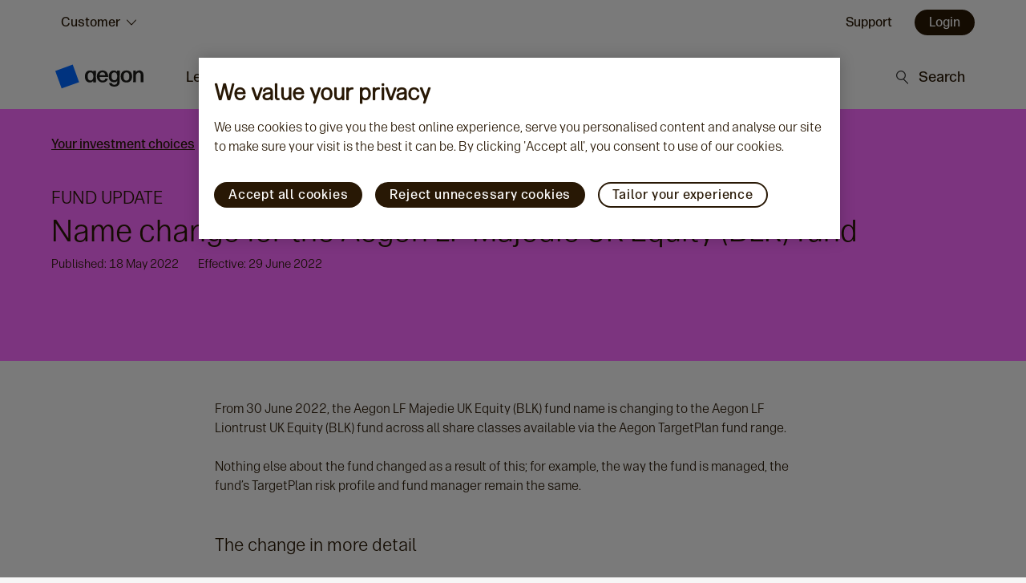

--- FILE ---
content_type: text/html;charset=utf-8
request_url: https://www.aegon.co.uk/customer/investment-choices/governance-and-performance/fund-updates/name-change-for-the-aegon-lf-majedie-uk-equity-blk-fund
body_size: 16160
content:

<!DOCTYPE HTML>
<html lang="en-GB">
    <head>
    <meta charset="UTF-8"/>
    <title>Name change for the Aegon LF Majedie UK Equity (BLK) fund | Customer | Aegon</title><script defer="defer" type="text/javascript" src="https://rum.hlx.page/.rum/@adobe/helix-rum-js@%5E2/dist/micro.js" data-routing="env=prod,tier=publish,ams=Aegon UK Corporate Services" integrity="" crossorigin="anonymous" data-enhancer-version="" data-enhancer-hash=""></script>
<script type="text/javascript" src="/content/dam/auk/assets/dev/js/axle2.js?single"></script>
    <meta name="keywords" content="Fund update"/>
    <meta name="description" content="This update affects our TargetPlan fund range."/>
    <meta name="template" content="corporateactions"/>
    <meta name="viewport" content="width=device-width, initial-scale=1"/>
    

    
    
<link rel="canonical" href="/customer/investment-choices/governance-and-performance/fund-updates/name-change-for-the-aegon-lf-majedie-uk-equity-blk-fund"/>


    

<link rel="preconnect" href="https://assets.adobedtm.com"/>
<link rel="preconnect" href="https://cdn-ukwest.onetrust.com/" crossorigin="anonymous"/>
<link rel="preconnect" href="https://code.jquery.com/" crossorigin="anonymous"/>
<link rel="preload" href="https://cdn-ukwest.onetrust.com/scripttemplates/otSDKStub.js" as="script" crossorigin="anonymous"/>


    
    <link rel="stylesheet" href="/etc.clientlibs/auk-base/clientlibs/clientlib-base.min.2990b6132a2ef5379452f50c70bd1488.css" type="text/css">




<script src="https://code.jquery.com/jquery-3.7.1.min.js" integrity="sha256-/JqT3SQfawRcv/BIHPThkBvs0OEvtFFmqPF/lYI/Cxo=" crossorigin="anonymous"></script>
    
    
    

    

    


        <script type="text/javascript" src="//assets.adobedtm.com/a993626236f8/1c88870ea1c6/launch-9ce0791933ed.min.js" async></script>


    
    

    
    <link rel="stylesheet" href="/etc.clientlibs/auk-base/clientlibs/clientlib-dependencies.min.d41d8cd98f00b204e9800998ecf8427e.css" type="text/css">
<link rel="stylesheet" href="/etc.clientlibs/auk-base/clientlibs/clientlib-site.min.f34b1d84831a7eaabc11152f1a3bde6e.css" type="text/css">


    
    
    <script async src="/etc.clientlibs/core/wcm/components/commons/datalayer/v1/clientlibs/core.wcm.components.commons.datalayer.v1.min.904d3c2f1e821ab45124d66de422b409.js"></script>



    
    <link rel="icon" sizes="192x192" href="/etc.clientlibs/auk-base/clientlibs/clientlib-site/resources/icon-192x192.png"/>
    <link rel="apple-touch-icon" sizes="180x180" href="/etc.clientlibs/auk-base/clientlibs/clientlib-site/resources/apple-touch-icon-180x180.png"/>
    <link rel="apple-touch-icon" sizes="167x167" href="/etc.clientlibs/auk-base/clientlibs/clientlib-site/resources/apple-touch-icon-167x167.png"/>
    <link rel="apple-touch-icon" sizes="152x152" href="/etc.clientlibs/auk-base/clientlibs/clientlib-site/resources/apple-touch-icon-152x152.png"/>
    <link rel="apple-touch-icon" sizes="120x120" href="/etc.clientlibs/auk-base/clientlibs/clientlib-site/resources/apple-touch-icon-120x120.png"/>
    <meta name="msapplication-square310x310logo" content="/etc.clientlibs/auk-base/clientlibs/clientlib-site/resources/icon-310x310.png"/>
    <meta name="msapplication-wide310x150logo" content="/etc.clientlibs/auk-base/clientlibs/clientlib-site/resources/icon-310x150.png"/>
    <meta name="msapplication-square150x150logo" content="/etc.clientlibs/auk-base/clientlibs/clientlib-site/resources/icon-150x150.png"/>
    <meta name="msapplication-square70x70logo" content="/etc.clientlibs/auk-base/clientlibs/clientlib-site/resources/icon-70x70.png"/>

    

    
        <link rel="stylesheet" href="/content/dam/auk/assets/dev/css/cmp-contentfragment-adjustment.css" type="text/css"/>
    
        <link rel="stylesheet" href="/content/dam/auk/assets/dev/css/notifications-styling-min.css" type="text/css"/>
    
        <link rel="stylesheet" href="/content/dam/auk/assets/dev/css/temp-search-fix.css" type="text/css"/>
    

    
</head>

    <body class="corporateactions standard master page basicpage" id="corporateactions-e76d83dcde" data-pdf-key="f430eaa438894a678329d50c16b6e22a" data-pdf-analytics-key="aegonuk-prod" data-cmp-data-layer-enabled>
        

        <script>
            !function(e,a,n,t){
                if (a) return;
                var i=e.head;if(i){
                    var o=e.createElement("style");
                    o.id="alloy-prehiding",o.innerText=n,i.appendChild(o),
                        setTimeout(function(){o.parentNode&&o.parentNode.removeChild(o)},t)}}
            (document, document.location.href.indexOf("adobe_authoring_enabled") !== -1, "body { opacity: 0 !important }", 3000);
        </script>
        <script>
            window.adobeDataLayer = window.adobeDataLayer || [];
            adobeDataLayer.push({
                page: JSON.parse("{\x22corporateactions\u002De76d83dcde\x22:{\x22@type\x22:\x22auk\u002Dweb\/components\/pages\/interstitials\/corporateactions\x22,\x22repo:modifyDate\x22:\x222025\u002D03\u002D04T15:58:35Z\x22,\x22dc:title\x22:\x22Name change for the Aegon LF Majedie UK Equity (BLK) fund\x22,\x22dc:description\x22:\x22This update affects our TargetPlan fund range.\x22,\x22xdm:template\x22:\x22\/conf\/auk\u002Dweb\/settings\/wcm\/templates\/corporateactions\x22,\x22xdm:language\x22:\x22en\u002DUS\x22,\x22xdm:tags\x22:[\x22Fund update\x22],\x22repo:path\x22:\x22\/content\/auk\/customer\/investment\u002Dchoices\/governance\u002Dand\u002Dperformance\/fund\u002Dupdates\/name\u002Dchange\u002Dfor\u002Dthe\u002Daegon\u002Dlf\u002Dmajedie\u002Duk\u002Dequity\u002Dblk\u002Dfund.html\x22}}"),
                event:'cmp:show',
                eventInfo: {
                    path: 'page.corporateactions\u002De76d83dcde'
                }
            });
        </script>
        
        
            




            
<div class="root container responsivegrid">
    

    
        
        
    
    <div id="container-ed9ddf2cf4" class="cmp-container">
        
        <div class="mbox"><div id="mbox-all-site-top"></div></div>
<div class="skiplinks experiencefragment"><div class="cmp-skiplinksfragment">
    <div id="skiplinks-f6709e12cd" data-cmp-is="skiplinksfragment" data-cmp-data-layer="{&#34;skiplinks-f6709e12cd&#34;:{&#34;@type&#34;:&#34;auk-base/components/structure/skiplinks&#34;}}" class="cmp-experiencefragment cmp-experiencefragment--">
        <div class="skiplinks xfpage page basicpage"><div class="cmp-skiplinks axle-bgcolor-icicle" aria-hidden="true">
    <div class="axle-container">
        <p class="axle-mr-4">Skip to: </p>

        <div class="inner">
            
    <a id="linklistitem-4b231e3966" href="#main" class="axle-btn axle-btn--md axle-btn--flat axle-ml-4" data-cmp-data-layer="{&#34;linklistitem-4b231e3966&#34;:{&#34;@type&#34;:&#34;nt:unstructured&#34;,&#34;dc:title&#34;:&#34;Main content&#34;,&#34;xdm:linkURL&#34;:&#34;#main&#34;}}" data-cmp-clickable>Main content</a>

        </div>
    </div>
</div></div>

    </div>
</div></div>
<div class="usertypecheckerblock experiencefragment"><div class="cmp-usertypecheckercontainer" data-disabled="false" data-audience="audience:customer">
    
</div></div>
<div class="header experiencefragment"><div id="header-4d05fac825" data-cmp-is="navigation" data-cmp-data-layer="{&#34;header-4d05fac825&#34;:{&#34;@type&#34;:&#34;auk-base/components/structure/header&#34;}}" class="cmp-navigation cmp-experiencefragment cmp-experiencefragment--">
    <div class="header xfpage page basicpage"><div class="cmp-navigationcontainer" aria-label="Public navigation">
	<header class="top-nav-bar">
		<div class="axle-nav-bar axle-nav-bar--id">
			<div class="axle-container">
				<div class="axle-float-left">
					<ul class="axle-ul axle-ul--inline axle-float-left">
						<li>
							<div id="audiencelinklist-89fadcd927" data-cmp-is="audiencelinklist" data-cmp-data-layer="{&#34;audiencelinklist-89fadcd927&#34;:{&#34;@type&#34;:&#34;auk-web/components/structure/audiencelinklist&#34;}}">
    <button class="axle-nav axle-nav--segment js-slim-menu" aria-expanded="false" aria-haspopup="true" aria-controls="aegon-global-audience-nav" data-cmp-clickable="true" aria-label="audience selector">
        <span class="axle-nav__wrapper">
            
                
            
                <span class="axle-nav__label">Customer</span>
            
                
            
                
            
                
            
            <svg class="axle-icon axle-ml-4" aria-hidden="true" focusable="false">
                <use xlink:href="/etc.clientlibs/auk-base/clientlibs/clientlib-site/resources/axle/images/axle-icon-sprites.svg#chevron-down-thick"></use>
            </svg>
        </span>
    </button>

    <div class="axle-slimmenu" id="aegon-global-audience-nav">
        <div class="axle-slimmenu__wrapper">
            <ul class="axle-ul" role="menu">
                <li class="axle-slimmenu__item" id="linklistitem-c183cff165" data-cmp-data-layer="{&#34;linklistitem-c183cff165&#34;:{&#34;@type&#34;:&#34;nt:unstructured&#34;,&#34;dc:title&#34;:&#34;Aegon UK&#34;,&#34;xdm:linkURL&#34;:&#34;/content/auk/corporate&#34;}}">
                    <a href="/" class="axle-link reverse" role="menuitem" data-cmp-clickable="true">Aegon UK</a>
                </li>
            
                <li class="axle-slimmenu__item selected" id="linklistitem-c80eba2ba9" data-cmp-data-layer="{&#34;linklistitem-c80eba2ba9&#34;:{&#34;@type&#34;:&#34;nt:unstructured&#34;,&#34;dc:title&#34;:&#34;Customer&#34;,&#34;xdm:linkURL&#34;:&#34;/content/auk/customer&#34;}}">
                    <a href="/customer" class="axle-link reverse" role="menuitem" data-cmp-clickable="true">Customer</a>
                </li>
            
                <li class="axle-slimmenu__item" id="linklistitem-b4f1ad4dcb" data-cmp-data-layer="{&#34;linklistitem-b4f1ad4dcb&#34;:{&#34;@type&#34;:&#34;nt:unstructured&#34;,&#34;dc:title&#34;:&#34;Adviser&#34;,&#34;xdm:linkURL&#34;:&#34;/content/auk/adviser&#34;}}">
                    <a href="/adviser" class="axle-link reverse" role="menuitem" data-cmp-clickable="true">Adviser</a>
                </li>
            
                <li class="axle-slimmenu__item" id="linklistitem-1c3ad3ebcf" data-cmp-data-layer="{&#34;linklistitem-1c3ad3ebcf&#34;:{&#34;@type&#34;:&#34;nt:unstructured&#34;,&#34;dc:title&#34;:&#34;Employer&#34;,&#34;xdm:linkURL&#34;:&#34;/content/auk/employer&#34;}}">
                    <a href="/employer" class="axle-link reverse" role="menuitem" data-cmp-clickable="true">Employer</a>
                </li>
            
                <li class="axle-slimmenu__item" id="linklistitem-e7e7d572f9" data-cmp-data-layer="{&#34;linklistitem-e7e7d572f9&#34;:{&#34;@type&#34;:&#34;nt:unstructured&#34;,&#34;dc:title&#34;:&#34;Institutional&#34;,&#34;xdm:linkURL&#34;:&#34;/content/auk/institutional&#34;}}">
                    <a href="/institutional" class="axle-link reverse" role="menuitem" data-cmp-clickable="true">Institutional</a>
                </li>
            </ul>
        </div>
    </div>
</div>
						</li>
					</ul>
				</div>
				<div class="axle-float-right">
					
    <ul id="buttonlinklist-b2f27d46e1" class="axle-ul axle-ul--inline axle-float-right" data-cmp-is="buttonlinklist" data-cmp-data-layer="{&#34;buttonlinklist-b2f27d46e1&#34;:{&#34;@type&#34;:&#34;auk-web/components/structure/buttonlinklist&#34;}}">
        <li class="axle-pl-4 axle-pl-sm-6" id="buttonlinklistitem-6288f9ea8d" data-cmp-data-layer="{&#34;buttonlinklistitem-6288f9ea8d&#34;:{&#34;@type&#34;:&#34;nt:unstructured&#34;,&#34;dc:title&#34;:&#34;Support&#34;,&#34;xdm:linkURL&#34;:&#34;/content/auk/customer/support&#34;}}">
            <a class="axle-nav axle-nav--utility" href="/customer/support" data-cmp-clickable>
                <span class="axle-nav__wrapper">
                   <span class="axle-nav__label">Support</span>
                </span>
                
            </a>
            
        </li>
    
        <li class="axle-pl-4 axle-pl-sm-6" id="buttonlinklistitem-221e4a6550" data-cmp-data-layer="{&#34;buttonlinklistitem-221e4a6550&#34;:{&#34;@type&#34;:&#34;nt:unstructured&#34;,&#34;dc:title&#34;:&#34;Login&#34;,&#34;xdm:linkURL&#34;:&#34;/content/auk/customer/login&#34;}}">
            
            <a class="axle-btn axle-btn--primary axle-btn--sm" href="/customer/login" data-cmp-clickable>
                Login
                
            </a>
        </li>
    </ul>

				</div>
			</div>
		</div>

		<div class="axle-nav-bar axle-nav-bar--npw axle-nav-bar--main">
			<div class="axle-container">
				<div id="navlinklist-d2ba72b8a6" data-cmp-is="navlinklist" data-cmp-data-layer="{&#34;navlinklist-d2ba72b8a6&#34;:{&#34;@type&#34;:&#34;auk-web/components/structure/navlinklist&#34;}}">
    <ul class="axle-ul axle-ul--inline axle-float-left">
        <li class="aegon-logo-lg">
            <a id="navlinklist-d2ba72b8a6-home" class="axle-nav" href="/customer" data-cmp-data-layer="{&#34;navlinklist-d2ba72b8a6-home&#34;:{&#34;@type&#34;:&#34;auk-web/components/structure/navlinklist/home&#34;,&#34;dc:title&#34;:&#34;Home&#34;}}" data-cmp-clickable>
                
                
					<span class="axle-nav__logo">
	                    <img class="axle-nav__logo--imgprint" src="/etc.clientlibs/auk-base/clientlibs/clientlib-site/resources/axle/images/aegon-logo-new.svg" width="112" height="40" alt="Aegon" loading="lazy"/>
	                    <span class="axle-nav__logo--img axle-logo__img--new"></span>
	                    <span class="axle-sr-only">Aegon Home</span>
                  	</span>
				
            </a>
        </li>
        <li class="axle-show-upto-smalldesktop mobile-menu-launch">
            <button id="navlinklist-d2ba72b8a6-menu" class="axle-nav axle-nav--action-item axle-badge-notification js-megamenu-toggle--npw-mobile" aria-haspopup="true" aria-expanded="false" aria-controls="aegon-global-megaMenu" data-cmp-data-layer="{&#34;navlinklist-d2ba72b8a6-menu&#34;:{&#34;@type&#34;:&#34;auk-web/components/structure/navlinklist/menu&#34;,&#34;dc:title&#34;:&#34;Menu&#34;}}" data-cmp-clickable>
                  <span class="axle-nav__wrapper">
                     <span class="axle-css-icon-hamburger axle-css-icon-hamburger--npwfix">
                       <span class="axle-css-icon-hamburger__bar"></span>
                     </span>
                    <span class="axle-nav__label">Menu</span>
                  </span>
            </button>
        </li>
        <li class="aegon-logo-sm">
            <a id="navlinklist-d2ba72b8a6-home-mobile" class="axle-nav axle-nav--mobilelogo" href="/customer" data-cmp-data-layer="{&#34;navlinklist-d2ba72b8a6-home-mobile&#34;:{&#34;@type&#34;:&#34;auk-web/components/structure/navlinklist/home-mobile&#34;,&#34;dc:title&#34;:&#34;Home&#34;}}" data-cmp-clickable>
                  
                  
					<span class="axle-nav__logo">
	                    <img class="axle-nav__logo--imgprint" src="/etc.clientlibs/auk-base/clientlibs/clientlib-site/resources/axle/images/aegon-logo-new.svg" width="112" height="40" alt="Aegon" loading="lazy"/>
	                    <span class="axle-nav__logo--img axle-logo__img--new"></span>
	                    <span class="axle-sr-only">Aegon Home</span>
                  	</span>
				  
            </a>
        </li>

        
        <li class="axle-hide-upto-smalldesktop" id="navlinklistitem-10fb16d6a4" data-cmp-data-layer="{&#34;navlinklistitem-10fb16d6a4&#34;:{&#34;@type&#34;:&#34;nt:unstructured&#34;,&#34;dc:title&#34;:&#34;Learn&#34;,&#34;xdm:linkURL&#34;:&#34;meganavLearn&#34;}}">
            
            <a href="#meganavLearn" class="axle-nav axle-nav--action-item axle-badge-notification js-megamenu-toggle--npw" role="button" aria-haspopup="true" aria-expanded="false" aria-controls="meganavLearn-js" data-cmp-clickable="true">
                 <span class="axle-nav__wrapper">
                   <span class="axle-nav__label axle-font-medium">Learn</span>
                   <span class="axle-css-icon-chevron-down axle-ml-4"></span>
                 </span>
            </a>
        </li>
        
        <li class="axle-hide-upto-smalldesktop" id="navlinklistitem-efa6daec98" data-cmp-data-layer="{&#34;navlinklistitem-efa6daec98&#34;:{&#34;@type&#34;:&#34;nt:unstructured&#34;,&#34;dc:title&#34;:&#34;Money:Mindshift&#34;,&#34;xdm:linkURL&#34;:&#34;/content/auk/customer/money-mindshift&#34;}}">
            <a href="/customer/money-mindshift" class="axle-nav axle-nav--action-item axle-badge-notification" data-cmp-clickable="true">
                <span class="axle-nav__wrapper">
                   <span class="axle-nav__label axle-font-medium">Money:Mindshift</span>
                </span>
            </a>
            
        </li>
        
        <li class="axle-hide-upto-smalldesktop" id="navlinklistitem-9024112d99" data-cmp-data-layer="{&#34;navlinklistitem-9024112d99&#34;:{&#34;@type&#34;:&#34;nt:unstructured&#34;,&#34;dc:title&#34;:&#34;Products&#34;,&#34;xdm:linkURL&#34;:&#34;meganavProducts&#34;}}">
            
            <a href="#meganavProducts" class="axle-nav axle-nav--action-item axle-badge-notification js-megamenu-toggle--npw" role="button" aria-haspopup="true" aria-expanded="false" aria-controls="meganavProducts-js" data-cmp-clickable="true">
                 <span class="axle-nav__wrapper">
                   <span class="axle-nav__label axle-font-medium">Products</span>
                   <span class="axle-css-icon-chevron-down axle-ml-4"></span>
                 </span>
            </a>
        </li>
        
        <li class="axle-hide-upto-smalldesktop" id="navlinklistitem-d3dac6e6d9" data-cmp-data-layer="{&#34;navlinklistitem-d3dac6e6d9&#34;:{&#34;@type&#34;:&#34;nt:unstructured&#34;,&#34;dc:title&#34;:&#34;Investment choices&#34;,&#34;xdm:linkURL&#34;:&#34;meganavInvestments&#34;}}">
            
            <a href="#meganavInvestments" class="axle-nav axle-nav--action-item axle-badge-notification js-megamenu-toggle--npw" role="button" aria-haspopup="true" aria-expanded="false" aria-controls="meganavInvestments-js" data-cmp-clickable="true">
                 <span class="axle-nav__wrapper">
                   <span class="axle-nav__label axle-font-medium">Investment choices</span>
                   <span class="axle-css-icon-chevron-down axle-ml-4"></span>
                 </span>
            </a>
        </li>
        
        <li class="axle-hide-upto-smalldesktop" id="navlinklistitem-d34b495042" data-cmp-data-layer="{&#34;navlinklistitem-d34b495042&#34;:{&#34;@type&#34;:&#34;nt:unstructured&#34;,&#34;dc:title&#34;:&#34;Money tips&#34;,&#34;xdm:linkURL&#34;:&#34;/content/auk/customer/moneytips&#34;}}">
            <a href="/customer/moneytips" class="axle-nav axle-nav--action-item axle-badge-notification" data-cmp-clickable="true">
                <span class="axle-nav__wrapper">
                   <span class="axle-nav__label axle-font-medium">Money tips</span>
                </span>
            </a>
            
        </li>
        
    </ul>

    <ul class="axle-ul axle-ul--inline axle-float-right">
        <li>
            <button id="navlinklist-d2ba72b8a6-search" class="axle-nav axle-nav--action-item axle-nav--above-mobile js-megamenu-toggle--npw axle-hide-upto-smalldesktop" data-searchurl="/content/auk/customer/search.html#searchtab-pages" aria-haspopup="true" aria-expanded="false" aria-controls="aegon-global-megaMenuSiteSearch" data-cmp-data-layer="{&#34;navlinklist-d2ba72b8a6-search&#34;:{&#34;@type&#34;:&#34;auk-web/components/structure/navlinklist/search&#34;,&#34;dc:title&#34;:&#34;Search&#34;}}" data-cmp-clickable>
                  <span class="axle-nav__wrapper">
                    <span class="axle-css-icon-search">
                        <span class="axle-css-icon-search__line"></span>
                        <span class="axle-css-icon-search__circle"></span>
                        <span class="axle-css-icon-search__line axle-css-icon-search__line--second"></span>
                    </span>
                    <span class="axle-nav__label axle-nav__label--sr">Search</span>
                  </span>
            </button>
        </li>
    </ul>
</div>
			</div>
		</div>
	</header>

	<div id="aegon-global-megaMenu" class="axle-megamenu-npw">
		<div class="mask"></div>
		<div class="inner">
			<div class="axle-megamenu axle-megamenu--search axle-megamenu--searchmobile search_mobile_padding">
				<div class="axle-container">
					<div class="axle-megamenu__wrapper axle-pb-0">
						<div class="axle-row">
							<div class="axle-col-12">
								<div class="axle-search axle-search--menu axle-floating-label-container axle-mt-8">
									<form method="get" action="/customer/search#searchtab-pages" autocomplete="off" data-cmp-is="searchbox">
										<input class="axle-search__field axle-floating-label-container__field" type="text" name="term" id="aegon-global-searchText-mobile" placeholder="Search" pattern="([^\s][A-z0-9À-ž\s]+)" aria-label="search text" aria-describedby="search-error-mobile" title="Enter a search term greater than two characters using letters and numbers only" minlength="3" maxlength="75" required/>
										<label for="aegon-global-searchText-mobile">Search</label>

										<span class="axle-floating-label-container__message axle-text-microcopy axle-floating-label-container__message--error" id="pwdError-desktop" style="display: none;">
											<svg class="axle-icon axle-icon--xx-sm" aria-hidden="true" focusable="false" role="img">
												<use xlink:href="/etc.clientlibs/auk-base/clientlibs/clientlib-site/resources/axle/images/axle-icon-sprites.svg#warning-errors-only-thick">
												</use>
											</svg>
											<span id="search-error-mobile" role="alert" class="txt"></span>
										</span>

										<button id="header-9e705fb151-searchmobile" class="axle-search__action js-visible" role="button" data-cmp-data-layer="{&#34;header-9e705fb151-searchmobile&#34;:{&#34;@type&#34;:&#34;auk-web/components/xf/header/searchmobile&#34;,&#34;dc:title&#34;:&#34;Search&#34;}}" data-cmp-clickable>
											<svg class="axle-icon axle-icon--x-sm" aria-hidden="true" focusable="false" role="img">
												<use xlink:href="/etc.clientlibs/auk-base/clientlibs/clientlib-site/resources/axle/images/axle-icon-sprites.svg#search-thick">
												</use>
											</svg>
											<span class="axle-sr-only">Search</span>
										</button>
										<div class="axle-search-inline js-hide" id="search_List_mobile">
                                            <ul id="ul_sltInlineFld_search_List_mobile" class="js-show axle-skeleton axle-skeleton--list axle-skeleton--anim-parent custom-border search_List_padding_mobile" role="">

                                            </ul>

                                        </div>
                                        <div class="axle-search-inline js-hide" id="search_List_skeleton_mobile">
                                            <ul id="ul_sltInlineFld_search_skeleton__mobile" class="js-show axle-skeleton axle-skeleton--list axle-skeleton--anim-parent search_skeleton_padding_mobile custom-border" role="">
                                                <li role="option" aria-selected="false" class="axle-skeleton__block axle-skeleton__block--text"></li>
                                                <li role="option" aria-selected="false" class="axle-skeleton__block axle-skeleton__block--text"></li>
                                                <li role="option" aria-selected="false" class="axle-skeleton__block axle-skeleton__block--text"></li>
                                                <li role="option" aria-selected="false" class="axle-skeleton__block axle-skeleton__block--text"></li>
                                                <li role="option" aria-selected="false" class="axle-skeleton__block axle-skeleton__block--text"></li>
                                            </ul>

                                        </div>
									</form>
								</div>
							</div>
						</div>
					</div>
				</div>
			</div>
			<div class="axle-megamenu axle-megamenu--search" aria-label="Mega menu" id="aegon-global-megaMenuSiteSearch">
				<div class="axle-container">
					<div class="axle-megamenu__wrapper axle-pb-0">
						<div class="axle-row">
							<div class="axle-col-12">

								<div class="axle-search axle-search--menu axle-floating-label-container axle-mt-8">
									<form method="get" action="/customer/search#searchtab-pages" autocomplete="off" data-cmp-is="searchbox">
										<input class="axle-search__field axle-floating-label-container__field" type="text" name="term" id="aegon-global-searchText" placeholder="Search" pattern="([^\s][A-z0-9À-ž\s]+)" aria-label="search text" aria-describedby="search-error" title="Enter a search term greater than two characters using letters and numbers only" minlength="3" maxlength="75" required/>
										<label for="aegon-global-searchText">Search</label>

										<span class="axle-floating-label-container__message axle-text-microcopy axle-floating-label-container__message--error" id="pwdError-mobile" style="display: none;">
											<svg class="axle-icon axle-icon--xx-sm" aria-hidden="true" focusable="false" role="img">
												<use xlink:href="/etc.clientlibs/auk-base/clientlibs/clientlib-site/resources/axle/images/axle-icon-sprites.svg#warning-errors-only-thick">
												</use>
											</svg>
											<span id="search-error" role="alert" class="txt"></span>
										</span>

										<button id="header-9e705fb151-searchdesktop" class="axle-search__action js-visible" role="button" data-cmp-data-layer="{&#34;header-9e705fb151-searchdesktop&#34;:{&#34;@type&#34;:&#34;auk-web/components/xf/header/searchdesktop&#34;,&#34;dc:title&#34;:&#34;Search&#34;}}" data-cmp-clickable>
											<svg class="axle-icon axle-icon--x-sm" aria-hidden="true" focusable="false" role="img">
												<use xlink:href="/etc.clientlibs/auk-base/clientlibs/clientlib-site/resources/axle/images/axle-icon-sprites.svg#search-thick">
												</use>
											</svg>
											<span class="axle-sr-only">Search</span>
										</button>
										<div class="axle-search-inline js-hide" id="search_List">
											<ul id="ul_sltInlineFld_search_List" class="js-show axle-skeleton axle-skeleton--list axle-skeleton--anim-parent search_List_padding custom-border" role="">

											</ul>

										</div>
										<div class="axle-search-inline js-hide" id="search_List_skeleton">
											<ul id="ul_sltInlineFld_search_skeleton" class="js-show axle-skeleton axle-skeleton--list axle-skeleton--anim-parent search_skeleton_padding custom-border" role="">
												<li role="option" aria-selected="false" class="axle-skeleton__block axle-skeleton__block--text">
												</li>
												<li role="option" aria-selected="false" class="axle-skeleton__block axle-skeleton__block--text">
												</li>
												<li role="option" aria-selected="false" class="axle-skeleton__block axle-skeleton__block--text">
												</li>
												<li role="option" aria-selected="false" class="axle-skeleton__block axle-skeleton__block--text">
												</li>
												<li role="option" aria-selected="false" class="axle-skeleton__block axle-skeleton__block--text">
												</li>
											</ul>

										</div>
									</form>
								</div>
							</div>
						</div>
					</div>
				</div>
			</div>

			<div class="other-meganavs">
				




    
    
    <div class="meganav"><nav class="axle-megamenu" aria-label="Learn" id="meganavLearn-js" role="menu" data-cmp-is="meganav" data-cmp-data-layer="{&#34;meganavLearn&#34;:{&#34;@type&#34;:&#34;auk-web/components/structure/meganav&#34;}}">
    <div class="axle-container">
        <div class="axle-megamenu__wrapper">
            
            <div class="axle-row">
                <div class="axle-col-12">
                    <div class="axle-mb-6 axle-font-medium axle-megamenu__headline">
                        <p class="axle-mb-6"><a role="menuitem" class="axle-link reverse axle-font-medium" href="/customer/learn">Learn overview</a></p>
                    </div>
                </div>

                <div class="axle-col-12 axle-col-xl-3">
                    <ul class="axle-ul axle-float-left" id="meganavcolumn-a6fc013d8d" data-cmp-is="meganav" data-cmp-data-layer="{&#34;meganavcolumn-a6fc013d8d&#34;:{&#34;@type&#34;:&#34;auk-base/components/structure/meganavcolumn&#34;}}">
    <li class="axle-megamenu__item axle-megamenu__item--parent">
        <a href="/customer/learn/the-basics" class="axle-font-medium axle-link reverse axle-megamenu__has-child-npw js-megamenu-level-1" data-cmp-clickable="true">
            The basics
            
        </a>
        <ul role="menu" class="axle-ul axle-mt-4 axle-float-left axle-megamenu__sub-menu">
            <li class="axle-megamenu__item axle-megamenu__item--page axle-pl-md-0" id="linklistitem-eaad03ff4e" data-cmp-data-layer="{&#34;linklistitem-eaad03ff4e&#34;:{&#34;@type&#34;:&#34;nt:unstructured&#34;,&#34;dc:title&#34;:&#34;Pensions&#34;,&#34;xdm:linkURL&#34;:&#34;/content/auk/customer/learn/the-basics/pensions-basics&#34;}}">
                <a role="menuitem" href="/customer/learn/the-basics/pensions-basics" class="axle-link reverse" data-cmp-clickable="true">
                    Pensions
                    
                </a>
            </li>
        
            <li class="axle-megamenu__item axle-megamenu__item--page axle-pl-md-0" id="linklistitem-5bd04ba826" data-cmp-data-layer="{&#34;linklistitem-5bd04ba826&#34;:{&#34;@type&#34;:&#34;nt:unstructured&#34;,&#34;dc:title&#34;:&#34;Other ways to save&#34;,&#34;xdm:linkURL&#34;:&#34;/content/auk/customer/learn/the-basics/other-ways-to-save&#34;}}">
                <a role="menuitem" href="/customer/learn/the-basics/other-ways-to-save" class="axle-link reverse" data-cmp-clickable="true">
                    Other ways to save
                    
                </a>
            </li>
        
            <li class="axle-megamenu__item axle-megamenu__item--page axle-pl-md-0" id="linklistitem-63d56f249b" data-cmp-data-layer="{&#34;linklistitem-63d56f249b&#34;:{&#34;@type&#34;:&#34;nt:unstructured&#34;,&#34;dc:title&#34;:&#34;What is investing?&#34;,&#34;xdm:linkURL&#34;:&#34;/content/auk/customer/learn/the-basics/what-is-investing&#34;}}">
                <a role="menuitem" href="/customer/learn/the-basics/what-is-investing" class="axle-link reverse" data-cmp-clickable="true">
                    What is investing?
                    
                </a>
            </li>
        </ul>
    </li>
</ul>

    

                </div>
                <div class="axle-col-12 axle-col-xl-3">
                    <ul class="axle-ul axle-float-left" id="meganavcolumn-e70678edab" data-cmp-is="meganav" data-cmp-data-layer="{&#34;meganavcolumn-e70678edab&#34;:{&#34;@type&#34;:&#34;auk-base/components/structure/meganavcolumn&#34;}}">
    <li class="axle-megamenu__item axle-megamenu__item--parent">
        <a href="/customer/learn/guides" class="axle-font-medium axle-link reverse axle-megamenu__has-child-npw js-megamenu-level-1" data-cmp-clickable="true">
            Guides to...
            
        </a>
        <ul role="menu" class="axle-ul axle-mt-4 axle-float-left axle-megamenu__sub-menu">
            <li class="axle-megamenu__item axle-megamenu__item--page axle-pl-md-0" id="linklistitem-d0760fafc4" data-cmp-data-layer="{&#34;linklistitem-d0760fafc4&#34;:{&#34;@type&#34;:&#34;nt:unstructured&#34;,&#34;dc:title&#34;:&#34;Getting started with saving&#34;,&#34;xdm:linkURL&#34;:&#34;/content/auk/customer/learn/guides/getting-started-with-saving&#34;}}">
                
                    Getting started with saving
                    
                
            </li>
        
            <li class="axle-megamenu__item axle-megamenu__item--page axle-pl-md-0" id="linklistitem-a9d6226073" data-cmp-data-layer="{&#34;linklistitem-a9d6226073&#34;:{&#34;@type&#34;:&#34;nt:unstructured&#34;,&#34;dc:title&#34;:&#34;Staying on track&#34;,&#34;xdm:linkURL&#34;:&#34;/content/auk/customer/learn/guides/staying-on-track-with-savings&#34;}}">
                <a role="menuitem" href="/customer/learn/guides/staying-on-track-with-savings" class="axle-link reverse" data-cmp-clickable="true">
                    Staying on track
                    
                </a>
            </li>
        
            <li class="axle-megamenu__item axle-megamenu__item--page axle-pl-md-0" id="linklistitem-97390ca2a5" data-cmp-data-layer="{&#34;linklistitem-97390ca2a5&#34;:{&#34;@type&#34;:&#34;nt:unstructured&#34;,&#34;dc:title&#34;:&#34;Accessing your savings&#34;,&#34;xdm:linkURL&#34;:&#34;/content/auk/customer/learn/guides/accessing-your-savings&#34;}}">
                <a role="menuitem" href="/customer/learn/guides/accessing-your-savings" class="axle-link reverse" data-cmp-clickable="true">
                    Accessing your savings
                    
                </a>
            </li>
        
            <li class="axle-megamenu__item axle-megamenu__item--page axle-pl-md-0" id="linklistitem-4ef7d12b0e" data-cmp-data-layer="{&#34;linklistitem-4ef7d12b0e&#34;:{&#34;@type&#34;:&#34;nt:unstructured&#34;,&#34;dc:title&#34;:&#34;Combining your pensions&#34;,&#34;xdm:linkURL&#34;:&#34;/content/auk/customer/learn/guides/combining-your-pension-pots&#34;}}">
                <a role="menuitem" href="/customer/learn/guides/combining-your-pension-pots" class="axle-link reverse" data-cmp-clickable="true">
                    Combining your pensions
                    
                </a>
            </li>
        
            <li class="axle-megamenu__item axle-megamenu__item--page axle-pl-md-0" id="linklistitem-90cd74bd10" data-cmp-data-layer="{&#34;linklistitem-90cd74bd10&#34;:{&#34;@type&#34;:&#34;nt:unstructured&#34;,&#34;dc:title&#34;:&#34;Your workplace pension&#34;,&#34;xdm:linkURL&#34;:&#34;/content/auk/customer/learn/guides/your-workplace-pension&#34;}}">
                <a role="menuitem" href="/customer/learn/guides/your-workplace-pension" class="axle-link reverse" data-cmp-clickable="true">
                    Your workplace pension
                    
                </a>
            </li>
        
            <li class="axle-megamenu__item axle-megamenu__item--page axle-pl-md-0" id="linklistitem-f9074cc937" data-cmp-data-layer="{&#34;linklistitem-f9074cc937&#34;:{&#34;@type&#34;:&#34;nt:unstructured&#34;,&#34;dc:title&#34;:&#34;Combine your pension pots with Aegon&#34;,&#34;xdm:linkURL&#34;:&#34;/content/auk/customer/learn/guides/combine-your-pension-pots-with-aegon&#34;}}">
                <a role="menuitem" href="/customer/learn/guides/combine-your-pension-pots-with-aegon" class="axle-link reverse" data-cmp-clickable="true">
                    Combine your pension pots with Aegon
                    
                </a>
            </li>
        </ul>
    </li>
</ul>

    

                </div>
                <div class="axle-col-12 axle-col-xl-3">
                    <ul class="axle-ul axle-float-left" id="meganavcolumn-dbe0cde6fa" data-cmp-is="meganav" data-cmp-data-layer="{&#34;meganavcolumn-dbe0cde6fa&#34;:{&#34;@type&#34;:&#34;auk-base/components/structure/meganavcolumn&#34;}}">
    <li class="axle-megamenu__item axle-megamenu__item--parent">
        <a href="/customer/learn/financial-advice" class="axle-font-medium axle-link reverse axle-megamenu__has-child-npw js-megamenu-level-1" data-cmp-clickable="true">
            Financial advice
            
        </a>
        <ul role="menu" class="axle-ul axle-mt-4 axle-float-left axle-megamenu__sub-menu">
            <li class="axle-megamenu__item axle-megamenu__item--page axle-pl-md-0" id="linklistitem-05472da3a8" data-cmp-data-layer="{&#34;linklistitem-05472da3a8&#34;:{&#34;@type&#34;:&#34;nt:unstructured&#34;,&#34;dc:title&#34;:&#34;Do I need guidance or advice?&#34;,&#34;xdm:linkURL&#34;:&#34;/content/auk/customer/learn/financial-advice/do-i-need-guidance-or-advice&#34;}}">
                <a role="menuitem" href="/customer/learn/financial-advice/do-i-need-guidance-or-advice" class="axle-link reverse" data-cmp-clickable="true">
                    Do I need guidance or advice?
                    
                </a>
            </li>
        
            <li class="axle-megamenu__item axle-megamenu__item--page axle-pl-md-0" id="linklistitem-3758cb1eb5" data-cmp-data-layer="{&#34;linklistitem-3758cb1eb5&#34;:{&#34;@type&#34;:&#34;nt:unstructured&#34;,&#34;dc:title&#34;:&#34;How an adviser can help&#34;,&#34;xdm:linkURL&#34;:&#34;/content/auk/customer/learn/financial-advice/how-can-a-financial-adviser-help-me&#34;}}">
                <a role="menuitem" href="/customer/learn/financial-advice/how-can-a-financial-adviser-help-me" class="axle-link reverse" data-cmp-clickable="true">
                    How an adviser can help
                    
                </a>
            </li>
        
            <li class="axle-megamenu__item axle-megamenu__item--page axle-pl-md-0" id="linklistitem-b86b798408" data-cmp-data-layer="{&#34;linklistitem-b86b798408&#34;:{&#34;@type&#34;:&#34;nt:unstructured&#34;,&#34;dc:title&#34;:&#34;Five questions to find the right adviser&#34;,&#34;xdm:linkURL&#34;:&#34;/content/auk/customer/learn/financial-advice/five-questions-to-find-the-right-financial-adviser&#34;}}">
                <a role="menuitem" href="/customer/learn/financial-advice/five-questions-to-find-the-right-financial-adviser" class="axle-link reverse" data-cmp-clickable="true">
                    Five questions to find the right adviser
                    
                </a>
            </li>
        </ul>
    </li>
</ul>

    

                </div>
                <div class="axle-col-12 axle-col-xl-3">
                    <ul class="axle-ul axle-float-left" id="meganavcolumn-4d7181137b" data-cmp-is="meganav" data-cmp-data-layer="{&#34;meganavcolumn-4d7181137b&#34;:{&#34;@type&#34;:&#34;auk-base/components/structure/meganavcolumn&#34;}}">
    <li class="axle-megamenu__item axle-megamenu__item--parent">
        <a href="/customer/learn/resources" class="axle-font-medium axle-link reverse axle-megamenu__has-child-npw js-megamenu-level-1" data-cmp-clickable="true">
            Tools and resources
            
        </a>
        <ul role="menu" class="axle-ul axle-mt-4 axle-float-left axle-megamenu__sub-menu">
            <li class="axle-megamenu__item axle-megamenu__item--page axle-pl-md-0" id="linklistitem-74d5d1dbc4" data-cmp-data-layer="{&#34;linklistitem-74d5d1dbc4&#34;:{&#34;@type&#34;:&#34;nt:unstructured&#34;,&#34;dc:title&#34;:&#34;Financial wellbeing tool&#34;,&#34;xdm:linkURL&#34;:&#34;/content/auk/customer/learn/guides/financial-wellbeing/our-financial-wellbeing-tool&#34;}}">
                <a role="menuitem" href="/customer/learn/guides/financial-wellbeing/our-financial-wellbeing-tool" class="axle-link reverse" data-cmp-clickable="true">
                    Financial wellbeing tool
                    
                </a>
            </li>
        
            <li class="axle-megamenu__item axle-megamenu__item--page axle-pl-md-0" id="linklistitem-e11d4be515" data-cmp-data-layer="{&#34;linklistitem-e11d4be515&#34;:{&#34;@type&#34;:&#34;nt:unstructured&#34;,&#34;dc:title&#34;:&#34;Best life tool&#34;,&#34;xdm:linkURL&#34;:&#34;/content/auk/customer/learn/resources/best-life-tool&#34;}}">
                <a role="menuitem" href="/customer/learn/resources/best-life-tool" class="axle-link reverse" data-cmp-clickable="true">
                    Best life tool
                    
                </a>
            </li>
        
            <li class="axle-megamenu__item axle-megamenu__item--page axle-pl-md-0" id="linklistitem-8db16bb5ff" data-cmp-data-layer="{&#34;linklistitem-8db16bb5ff&#34;:{&#34;@type&#34;:&#34;nt:unstructured&#34;,&#34;dc:title&#34;:&#34;Cost of living support&#34;,&#34;xdm:linkURL&#34;:&#34;/content/auk/customer/learn/resources/cost-of-living&#34;}}">
                <a role="menuitem" href="/customer/learn/resources/cost-of-living" class="axle-link reverse" data-cmp-clickable="true">
                    Cost of living support
                    
                </a>
            </li>
        
            <li class="axle-megamenu__item axle-megamenu__item--page axle-pl-md-0" id="linklistitem-51f0c9095c" data-cmp-data-layer="{&#34;linklistitem-51f0c9095c&#34;:{&#34;@type&#34;:&#34;nt:unstructured&#34;,&#34;dc:title&#34;:&#34;Protecting yourself from scams&#34;,&#34;xdm:linkURL&#34;:&#34;/content/auk/customer/learn/resources/protecting-yourself-from-scams&#34;}}">
                <a role="menuitem" href="/customer/learn/resources/protecting-yourself-from-scams" class="axle-link reverse" data-cmp-clickable="true">
                    Protecting yourself from scams
                    
                </a>
            </li>
        </ul>
    </li>
</ul>

    

                </div>
            </div>
        </div>
    </div>
</nav>

    
</div>


    
    
    <div class="meganav"><nav class="axle-megamenu" aria-label="Money:Mindshift" id="meganavMoneyMindshift-js" role="menu" data-cmp-is="meganav" data-cmp-data-layer="{&#34;meganavMoneyMindshift&#34;:{&#34;@type&#34;:&#34;auk-web/components/structure/meganav&#34;}}">
    <div class="axle-container">
        <div class="axle-megamenu__wrapper">
            
            <div class="axle-row">
                <div class="axle-col-12">
                    <div class="axle-mb-6 axle-font-medium axle-megamenu__headline">
                        <p class="axle-mb-6"><a role="menuitem" class="axle-link reverse axle-font-medium" href="/customer/money-mindshift">View Money:Mindshift</a></p>
                    </div>
                </div>

                <div class="axle-col-12 axle-col-xl-3">
                    

    

                </div>
                <div class="axle-col-12 axle-col-xl-3">
                    

    

                </div>
                <div class="axle-col-12 axle-col-xl-3">
                    

    

                </div>
                <div class="axle-col-12 axle-col-xl-3">
                    

    

                </div>
            </div>
        </div>
    </div>
</nav>

    
</div>


    
    
    <div class="meganav"><nav class="axle-megamenu" aria-label="Products" id="meganavProducts-js" role="menu" data-cmp-is="meganav" data-cmp-data-layer="{&#34;meganavProducts&#34;:{&#34;@type&#34;:&#34;auk-web/components/structure/meganav&#34;}}">
    <div class="axle-container">
        <div class="axle-megamenu__wrapper">
            
            <div class="axle-row">
                <div class="axle-col-12">
                    <div class="axle-mb-6 axle-font-medium axle-megamenu__headline">
                        <p class="axle-mb-6"><a role="menuitem" class="axle-link reverse axle-font-medium" href="/customer/products">View all product options</a></p>
                    </div>
                </div>

                <div class="axle-col-12 axle-col-xl-3">
                    <ul class="axle-ul axle-float-left" id="meganavcolumn-e0b7e5c8ed" data-cmp-is="meganav" data-cmp-data-layer="{&#34;meganavcolumn-e0b7e5c8ed&#34;:{&#34;@type&#34;:&#34;auk-base/components/structure/meganavcolumn&#34;}}">
    <li class="axle-megamenu__item axle-megamenu__item--parent">
        <a href="/customer/products/individual-savings" class="axle-font-medium axle-link reverse axle-megamenu__has-child-npw js-megamenu-level-1" data-cmp-clickable="true">
            Individual savings
            
        </a>
        <ul role="menu" class="axle-ul axle-mt-4 axle-float-left axle-megamenu__sub-menu">
            <li class="axle-megamenu__item axle-megamenu__item--page axle-pl-md-0" id="linklistitem-f8638dc05c" data-cmp-data-layer="{&#34;linklistitem-f8638dc05c&#34;:{&#34;@type&#34;:&#34;nt:unstructured&#34;,&#34;dc:title&#34;:&#34;Personal pension&#34;,&#34;xdm:linkURL&#34;:&#34;/content/auk/customer/products/individual-savings/retiready-personal-pension&#34;}}">
                <a role="menuitem" href="/customer/products/individual-savings/retiready-personal-pension" class="axle-link reverse" data-cmp-clickable="true">
                    Personal pension
                    
                </a>
            </li>
        
            <li class="axle-megamenu__item axle-megamenu__item--page axle-pl-md-0" id="linklistitem-7d43bac1a3" data-cmp-data-layer="{&#34;linklistitem-7d43bac1a3&#34;:{&#34;@type&#34;:&#34;nt:unstructured&#34;,&#34;dc:title&#34;:&#34;Stocks and Shares ISA&#34;,&#34;xdm:linkURL&#34;:&#34;/content/auk/customer/products/individual-savings/retiready-isa&#34;}}">
                <a role="menuitem" href="/customer/products/individual-savings/retiready-isa" class="axle-link reverse" data-cmp-clickable="true">
                    Stocks and Shares ISA
                    
                </a>
            </li>
        
            <li class="axle-megamenu__item axle-megamenu__item--page axle-pl-md-0" id="linklistitem-12d769bb5b" data-cmp-data-layer="{&#34;linklistitem-12d769bb5b&#34;:{&#34;@type&#34;:&#34;nt:unstructured&#34;,&#34;dc:title&#34;:&#34;Investor Portfolio Service&#34;,&#34;xdm:linkURL&#34;:&#34;/content/auk/customer/products/individual-savings/investor-portfolio-service&#34;}}">
                <a role="menuitem" href="/customer/products/individual-savings/investor-portfolio-service" class="axle-link reverse" data-cmp-clickable="true">
                    Investor Portfolio Service
                    
                </a>
            </li>
        </ul>
    </li>
</ul>

    

                </div>
                <div class="axle-col-12 axle-col-xl-3">
                    <ul class="axle-ul axle-float-left" id="meganavcolumn-c0fe6e8868" data-cmp-is="meganav" data-cmp-data-layer="{&#34;meganavcolumn-c0fe6e8868&#34;:{&#34;@type&#34;:&#34;auk-base/components/structure/meganavcolumn&#34;}}">
    <li class="axle-megamenu__item axle-megamenu__item--parent">
        <a href="/customer/products/through-your-employer" class="axle-font-medium axle-link reverse axle-megamenu__has-child-npw js-megamenu-level-1" data-cmp-clickable="true">
            Savings through your employer
            
        </a>
        <ul role="menu" class="axle-ul axle-mt-4 axle-float-left axle-megamenu__sub-menu">
            <li class="axle-megamenu__item axle-megamenu__item--page axle-pl-md-0" id="linklistitem-c83f177a3f" data-cmp-data-layer="{&#34;linklistitem-c83f177a3f&#34;:{&#34;@type&#34;:&#34;nt:unstructured&#34;,&#34;dc:title&#34;:&#34;Aegon Retirement Choices (ARC) toolkit&#34;,&#34;xdm:linkURL&#34;:&#34;/content/auk/customer/products/through-your-employer/workplace-retirement-savings-toolkit/aegon-retirement-choices-toolkit&#34;}}">
                <a role="menuitem" href="/customer/products/through-your-employer/workplace-retirement-savings-toolkit/aegon-retirement-choices-toolkit" class="axle-link reverse" data-cmp-clickable="true">
                    Aegon Retirement Choices (ARC) toolkit
                    
                </a>
            </li>
        
            <li class="axle-megamenu__item axle-megamenu__item--page axle-pl-md-0" id="linklistitem-02f088f7e4" data-cmp-data-layer="{&#34;linklistitem-02f088f7e4&#34;:{&#34;@type&#34;:&#34;nt:unstructured&#34;,&#34;dc:title&#34;:&#34;TargetPlan Group Personal Pension or Stakeholder Pension toolkit&#34;,&#34;xdm:linkURL&#34;:&#34;/content/auk/customer/products/through-your-employer/workplace-retirement-savings-toolkit/targetplan-toolkit&#34;}}">
                <a role="menuitem" href="/customer/products/through-your-employer/workplace-retirement-savings-toolkit/targetplan-toolkit" class="axle-link reverse" data-cmp-clickable="true">
                    TargetPlan Group Personal Pension or Stakeholder Pension toolkit
                    
                </a>
            </li>
        
            <li class="axle-megamenu__item axle-megamenu__item--page axle-pl-md-0" id="linklistitem-8f64708e52" data-cmp-data-layer="{&#34;linklistitem-8f64708e52&#34;:{&#34;@type&#34;:&#34;nt:unstructured&#34;,&#34;dc:title&#34;:&#34;TargetPlan Aegon Master Trust toolkit&#34;,&#34;xdm:linkURL&#34;:&#34;/content/auk/customer/products/through-your-employer/workplace-retirement-savings-toolkit/aegon-master-trust-toolkit&#34;}}">
                <a role="menuitem" href="/customer/products/through-your-employer/workplace-retirement-savings-toolkit/aegon-master-trust-toolkit" class="axle-link reverse" data-cmp-clickable="true">
                    TargetPlan Aegon Master Trust toolkit
                    
                </a>
            </li>
        
            <li class="axle-megamenu__item axle-megamenu__item--page axle-pl-md-0" id="linklistitem-fb7857a177" data-cmp-data-layer="{&#34;linklistitem-fb7857a177&#34;:{&#34;@type&#34;:&#34;nt:unstructured&#34;,&#34;dc:title&#34;:&#34;Chair&#39;s statements for own trust schemes&#34;,&#34;xdm:linkURL&#34;:&#34;/content/auk/customer/products/through-your-employer/chairs-statements-owntrust&#34;}}">
                <a role="menuitem" href="/customer/products/through-your-employer/chairs-statements-owntrust" class="axle-link reverse" data-cmp-clickable="true">
                    Chair&#39;s statements for own trust schemes
                    
                </a>
            </li>
        </ul>
    </li>
</ul>

    

                </div>
                <div class="axle-col-12 axle-col-xl-3">
                    <ul class="axle-ul axle-float-left" id="meganavcolumn-31ca61b37f" data-cmp-is="meganav" data-cmp-data-layer="{&#34;meganavcolumn-31ca61b37f&#34;:{&#34;@type&#34;:&#34;auk-base/components/structure/meganavcolumn&#34;}}">
    <li class="axle-megamenu__item axle-megamenu__item--parent">
        <a href="/customer/products/aegon-financial-planning" class="axle-font-medium axle-link reverse axle-megamenu__has-child-npw js-megamenu-level-1" data-cmp-clickable="true">
            Savings through Aegon Financial Planning
            
        </a>
        <ul role="menu" class="axle-ul axle-mt-4 axle-float-left axle-megamenu__sub-menu">
            <li class="axle-megamenu__item axle-megamenu__item--page axle-pl-md-0" id="linklistitem-854f776174" data-cmp-data-layer="{&#34;linklistitem-854f776174&#34;:{&#34;@type&#34;:&#34;nt:unstructured&#34;,&#34;dc:title&#34;:&#34;Request an appointment with an Aegon Financial Planning Manager&#34;,&#34;xdm:linkURL&#34;:&#34;/content/auk/customer/products/aegon-financial-planning/booking-form&#34;}}">
                <a role="menuitem" href="/customer/products/aegon-financial-planning/booking-form" class="axle-link reverse" data-cmp-clickable="true">
                    Request an appointment with an Aegon Financial Planning Manager
                    
                </a>
            </li>
        </ul>
    </li>
</ul>

    

                </div>
                <div class="axle-col-12 axle-col-xl-3">
                    

    

                </div>
            </div>
        </div>
    </div>
</nav>

    
</div>


    
    
    <div class="meganav"><nav class="axle-megamenu" aria-label="Investment choices" id="meganavInvestments-js" role="menu" data-cmp-is="meganav" data-cmp-data-layer="{&#34;meganavInvestments&#34;:{&#34;@type&#34;:&#34;auk-web/components/structure/meganav&#34;}}">
    <div class="axle-container">
        <div class="axle-megamenu__wrapper">
            
            <div class="axle-row">
                <div class="axle-col-12">
                    <div class="axle-mb-6 axle-font-medium axle-megamenu__headline">
                        <p class="axle-mb-6"><a role="menuitem" class="axle-link reverse axle-font-medium" href="/customer/investment-choices">View all investment choices</a></p>
                    </div>
                </div>

                <div class="axle-col-12 axle-col-xl-3">
                    <ul class="axle-ul axle-float-left" id="meganavcolumn-d5cc681dab" data-cmp-is="meganav" data-cmp-data-layer="{&#34;meganavcolumn-d5cc681dab&#34;:{&#34;@type&#34;:&#34;auk-base/components/structure/meganavcolumn&#34;}}">
    <li class="axle-megamenu__item axle-megamenu__item--parent">
        <a href="/customer/investment-choices/through-an-adviser" class="axle-font-medium axle-link reverse axle-megamenu__has-child-npw js-megamenu-level-1" data-cmp-clickable="true">
            Through an adviser
            
        </a>
        <ul role="menu" class="axle-ul axle-mt-4 axle-float-left axle-megamenu__sub-menu">
            <li class="axle-megamenu__item axle-megamenu__item--page axle-pl-md-0" id="linklistitem-289ff574cc" data-cmp-data-layer="{&#34;linklistitem-289ff574cc&#34;:{&#34;@type&#34;:&#34;nt:unstructured&#34;,&#34;dc:title&#34;:&#34;Help me choose&#34;,&#34;xdm:linkURL&#34;:&#34;/content/auk/customer/investment-choices/through-an-adviser/our-ready-made-investment-solutions&#34;}}">
                <a role="menuitem" href="/customer/investment-choices/through-an-adviser/our-ready-made-investment-solutions" class="axle-link reverse" data-cmp-clickable="true">
                    Help me choose
                    
                </a>
            </li>
        
            <li class="axle-megamenu__item axle-megamenu__item--page axle-pl-md-0" id="linklistitem-04a88a74d3" data-cmp-data-layer="{&#34;linklistitem-04a88a74d3&#34;:{&#34;@type&#34;:&#34;nt:unstructured&#34;,&#34;dc:title&#34;:&#34;Leave it with me&#34;,&#34;xdm:linkURL&#34;:&#34;/content/auk/customer/investment-choices/through-an-adviser/leave-it-with-me&#34;}}">
                <a role="menuitem" href="/customer/investment-choices/through-an-adviser/leave-it-with-me" class="axle-link reverse" data-cmp-clickable="true">
                    Leave it with me
                    
                </a>
            </li>
        </ul>
    </li>
</ul>

    

                </div>
                <div class="axle-col-12 axle-col-xl-3">
                    <ul class="axle-ul axle-float-left" id="meganavcolumn-9c4f928c40" data-cmp-is="meganav" data-cmp-data-layer="{&#34;meganavcolumn-9c4f928c40&#34;:{&#34;@type&#34;:&#34;auk-base/components/structure/meganavcolumn&#34;}}">
    <li class="axle-megamenu__item axle-megamenu__item--parent">
        <a href="/customer/investment-choices/through-the-workplace" class="axle-font-medium axle-link reverse axle-megamenu__has-child-npw js-megamenu-level-1" data-cmp-clickable="true">
            Through the workplace
            
        </a>
        <ul role="menu" class="axle-ul axle-mt-4 axle-float-left axle-megamenu__sub-menu">
            <li class="axle-megamenu__item axle-megamenu__item--page axle-pl-md-0" id="linklistitem-18e01e7620" data-cmp-data-layer="{&#34;linklistitem-18e01e7620&#34;:{&#34;@type&#34;:&#34;nt:unstructured&#34;,&#34;dc:title&#34;:&#34;Aegon Retirement Choices&#34;,&#34;xdm:linkURL&#34;:&#34;/content/auk/customer/investment-choices/through-the-workplace/aegon-retirement-choices&#34;}}">
                <a role="menuitem" href="/customer/investment-choices/through-the-workplace/aegon-retirement-choices" class="axle-link reverse" data-cmp-clickable="true">
                    Aegon Retirement Choices
                    
                </a>
            </li>
        
            <li class="axle-megamenu__item axle-megamenu__item--page axle-pl-md-0" id="linklistitem-22158c7fff" data-cmp-data-layer="{&#34;linklistitem-22158c7fff&#34;:{&#34;@type&#34;:&#34;nt:unstructured&#34;,&#34;dc:title&#34;:&#34;TargetPlan (DC)&#34;,&#34;xdm:linkURL&#34;:&#34;/content/auk/customer/investment-choices/through-the-workplace/targetplan&#34;}}">
                <a role="menuitem" href="/customer/investment-choices/through-the-workplace/targetplan" class="axle-link reverse" data-cmp-clickable="true">
                    TargetPlan (DC)
                    
                </a>
            </li>
        
            <li class="axle-megamenu__item axle-megamenu__item--page axle-pl-md-0" id="linklistitem-16efa11e81" data-cmp-data-layer="{&#34;linklistitem-16efa11e81&#34;:{&#34;@type&#34;:&#34;nt:unstructured&#34;,&#34;dc:title&#34;:&#34;Aegon Master Trust&#34;,&#34;xdm:linkURL&#34;:&#34;/content/auk/customer/investment-choices/through-the-workplace/aegon-master-trust&#34;}}">
                <a role="menuitem" href="/customer/investment-choices/through-the-workplace/aegon-master-trust" class="axle-link reverse" data-cmp-clickable="true">
                    Aegon Master Trust
                    
                </a>
            </li>
        </ul>
    </li>
</ul>

    

                </div>
                <div class="axle-col-12 axle-col-xl-3">
                    <ul class="axle-ul axle-float-left" id="meganavcolumn-9cd08a46ff" data-cmp-is="meganav" data-cmp-data-layer="{&#34;meganavcolumn-9cd08a46ff&#34;:{&#34;@type&#34;:&#34;auk-base/components/structure/meganavcolumn&#34;}}">
    <li class="axle-megamenu__item axle-megamenu__item--parent">
        <a href="/customer/investment-choices/responsible-investing" class="axle-font-medium axle-link reverse axle-megamenu__has-child-npw js-megamenu-level-1" data-cmp-clickable="true">
            Responsible investing
            
        </a>
        <ul role="menu" class="axle-ul axle-mt-4 axle-float-left axle-megamenu__sub-menu">
            <li class="axle-megamenu__item axle-megamenu__item--page axle-pl-md-0" id="linklistitem-b8dec75249" data-cmp-data-layer="{&#34;linklistitem-b8dec75249&#34;:{&#34;@type&#34;:&#34;nt:unstructured&#34;,&#34;dc:title&#34;:&#34;Responsible investments range&#34;,&#34;xdm:linkURL&#34;:&#34;/content/auk/customer/investment-choices/responsible-investing/responsible-investments-range&#34;}}">
                <a role="menuitem" href="/customer/investment-choices/responsible-investing/responsible-investments-range" class="axle-link reverse" data-cmp-clickable="true">
                    Responsible investments range
                    
                </a>
            </li>
        </ul>
    </li>
</ul>

    

                </div>
                <div class="axle-col-12 axle-col-xl-3">
                    <ul class="axle-ul axle-float-left" id="meganavcolumn-d818e19240" data-cmp-is="meganav" data-cmp-data-layer="{&#34;meganavcolumn-d818e19240&#34;:{&#34;@type&#34;:&#34;auk-base/components/structure/meganavcolumn&#34;}}">
    <li class="axle-megamenu__item axle-megamenu__item--parent">
        <a href="/customer/investment-choices/governance-and-performance" class="axle-font-medium axle-link reverse axle-megamenu__has-child-npw js-megamenu-level-1" data-cmp-clickable="true">
            Fund governance and performance
            
        </a>
        <ul role="menu" class="axle-ul axle-mt-4 axle-float-left axle-megamenu__sub-menu">
            <li class="axle-megamenu__item axle-megamenu__item--page axle-pl-md-0" id="linklistitem-b44563f980" data-cmp-data-layer="{&#34;linklistitem-b44563f980&#34;:{&#34;@type&#34;:&#34;nt:unstructured&#34;,&#34;dc:title&#34;:&#34;Fund governance&#34;,&#34;xdm:linkURL&#34;:&#34;/content/auk/customer/investment-choices/governance-and-performance/fund-governance&#34;}}">
                <a role="menuitem" href="/customer/investment-choices/governance-and-performance/fund-governance" class="axle-link reverse" data-cmp-clickable="true">
                    Fund governance
                    
                </a>
            </li>
        
            <li class="axle-megamenu__item axle-megamenu__item--page axle-pl-md-0" id="linklistitem-61fad3e63e" data-cmp-data-layer="{&#34;linklistitem-61fad3e63e&#34;:{&#34;@type&#34;:&#34;nt:unstructured&#34;,&#34;dc:title&#34;:&#34;Fund governance group&#34;,&#34;xdm:linkURL&#34;:&#34;/content/auk/customer/investment-choices/governance-and-performance/fund-governance/fund-governance-group&#34;}}">
                <a role="menuitem" href="/customer/investment-choices/governance-and-performance/fund-governance/fund-governance-group" class="axle-link reverse" data-cmp-clickable="true">
                    Fund governance group
                    
                </a>
            </li>
        
            <li class="axle-megamenu__item axle-megamenu__item--page axle-pl-md-0" id="linklistitem-65b1782e4d" data-cmp-data-layer="{&#34;linklistitem-65b1782e4d&#34;:{&#34;@type&#34;:&#34;nt:unstructured&#34;,&#34;dc:title&#34;:&#34;Fund updates&#34;,&#34;xdm:linkURL&#34;:&#34;/content/auk/customer/investment-choices/governance-and-performance/fund-updates&#34;}}">
                <a role="menuitem" href="/customer/investment-choices/governance-and-performance/fund-updates" class="axle-link reverse" data-cmp-clickable="true">
                    Fund updates
                    
                </a>
            </li>
        
            <li class="axle-megamenu__item axle-megamenu__item--page axle-pl-md-0" id="linklistitem-cc607e2fb4" data-cmp-data-layer="{&#34;linklistitem-cc607e2fb4&#34;:{&#34;@type&#34;:&#34;nt:unstructured&#34;,&#34;dc:title&#34;:&#34;Fund prices and performance&#34;,&#34;xdm:linkURL&#34;:&#34;/content/auk/customer/investment-choices/governance-and-performance/fund-prices-and-performance&#34;}}">
                <a role="menuitem" href="/customer/investment-choices/governance-and-performance/fund-prices-and-performance" class="axle-link reverse" data-cmp-clickable="true">
                    Fund prices and performance
                    
                </a>
            </li>
        </ul>
    </li>
</ul>

    

                </div>
            </div>
        </div>
    </div>
</nav>

    
</div>


    
    
    <div class="meganav"><nav class="axle-megamenu" aria-label="Money tips" id="meganavMoneyTips-js" role="menu" data-cmp-is="meganav" data-cmp-data-layer="{&#34;meganavMoneyTips&#34;:{&#34;@type&#34;:&#34;auk-web/components/structure/meganav&#34;}}">
    <div class="axle-container">
        <div class="axle-megamenu__wrapper">
            
            <div class="axle-row">
                <div class="axle-col-12">
                    <div class="axle-mb-6 axle-font-medium axle-megamenu__headline">
                        <p class="axle-mb-6"><a role="menuitem" class="axle-link reverse axle-font-medium" href="/customer/moneytips">Read Money tips</a></p>
                    </div>
                </div>

                <div class="axle-col-12 axle-col-xl-3">
                    

    

                </div>
                <div class="axle-col-12 axle-col-xl-3">
                    

    

                </div>
                <div class="axle-col-12 axle-col-xl-3">
                    

    

                </div>
                <div class="axle-col-12 axle-col-xl-3">
                    

    

                </div>
            </div>
        </div>
    </div>
</nav>

    
</div>



			</div>
		</div>
	</div>
</div></div>

</div></div>
<div class="herocac herostandard breadcrumb"><div class="cmp-hero axle-bgcolor-prim-4" data-cmp-is="hero" id="herocac-5df46de074" data-cmp-data-layer="{&#34;herocac-5df46de074&#34;:{&#34;@type&#34;:&#34;auk-base/components/structure/heros/herocac&#34;,&#34;repo:modifyDate&#34;:&#34;2023-04-18T13:16:26Z&#34;}}">
    <div class="axle-header-main axle-header-main-- axle-header-main--cac axle-header-main--col-12 ">
        

        <div class="axle-header-main__container axle-mt-8">
            <ul class="axle-ul axle-my-0 axle-ul--inline axle-ul--breadcrumb-default" itemscope itemtype="http://schema.org/BreadcrumbList">
                <li itemprop="itemListElement" itemscope itemtype="http://schema.org/ListItem" data-cmp-data-layer="{&#34;herocac-5df46de074-item-9a3896dc75&#34;:{&#34;@type&#34;:&#34;auk-web/components/structure/heros/herocac/item&#34;,&#34;repo:modifyDate&#34;:&#34;2025-09-29T13:26:59Z&#34;,&#34;dc:title&#34;:&#34;Your investment choices&#34;,&#34;xdm:linkURL&#34;:&#34;/customer/investment-choices.html&#34;}}">
                    <a class="axle-link" itemprop="item" data-cmp-clickable="true" href="/customer/investment-choices">
                        <span itemprop="name">Your investment choices</span>
                    </a>
                    <meta itemprop="position" content="1"/>
                </li>
            
                <li itemprop="itemListElement" itemscope itemtype="http://schema.org/ListItem" data-cmp-data-layer="{&#34;herocac-5df46de074-item-1fc0483c5b&#34;:{&#34;@type&#34;:&#34;auk-web/components/structure/heros/herocac/item&#34;,&#34;repo:modifyDate&#34;:&#34;2025-05-21T13:34:16Z&#34;,&#34;dc:title&#34;:&#34;Governance and performance&#34;,&#34;xdm:linkURL&#34;:&#34;/customer/investment-choices/governance-and-performance.html&#34;}}">
                    <a class="axle-link" itemprop="item" data-cmp-clickable="true" href="/customer/investment-choices/governance-and-performance">
                        <span itemprop="name">Governance and performance</span>
                    </a>
                    <meta itemprop="position" content="2"/>
                </li>
            
                <li itemprop="itemListElement" itemscope itemtype="http://schema.org/ListItem" data-cmp-data-layer="{&#34;herocac-5df46de074-item-7a8d44c12f&#34;:{&#34;@type&#34;:&#34;auk-web/components/structure/heros/herocac/item&#34;,&#34;repo:modifyDate&#34;:&#34;2025-08-14T11:43:06Z&#34;,&#34;dc:title&#34;:&#34;Fund updates&#34;,&#34;xdm:linkURL&#34;:&#34;/customer/investment-choices/governance-and-performance/fund-updates.html&#34;}}">
                    <a class="axle-link" itemprop="item" data-cmp-clickable="true" href="/customer/investment-choices/governance-and-performance/fund-updates">
                        <span itemprop="name">Fund updates</span>
                    </a>
                    <meta itemprop="position" content="3"/>
                </li>
            </ul>

            <div class="axle-header-main__intro">
                <div class="inner">
                    <h1 class="axle-color-default">
                        <span class="axle-color-default axle-heading-md axle-display-block axle-mb-2 axle-text-uppercase">Fund update</span>
                        Name change for the Aegon LF Majedie UK Equity (BLK) fund
                    </h1>

                    <ul class="axle-ul axle-ul--inline">
                        <li class="axle-color-default">Published: 18 May 2022</li>
                        <li class="axle-color-default">Effective: 29 June 2022</li>
                    </ul>
                </div>
            </div>
        </div>
    </div>
</div>

    

</div>
<main class="container responsivegrid">
    <div id="main">
        
        
    
    <div id="container-7f47f9a3ab" class="cmp-container">
        
        <div class="layoutsection responsivegrid">


<div class="aem-Grid aem-Grid--12 aem-Grid--tablet--12 aem-Grid--default--12 aem-Grid--phone--12 ">
    
    <section class="container responsivegrid axle-bgcolor-blockcontainer-01 aem-GridColumn--tablet--12 aem-GridColumn--offset--tablet--0 aem-GridColumn--default--none aem-GridColumn--phone--none aem-GridColumn--phone--12 aem-GridColumn--tablet--none aem-GridColumn aem-GridColumn--default--10 aem-GridColumn--offset--phone--0 aem-GridColumn--offset--default--1">
    

    
        
    <div id="container-549501ecbe" class="cmp-container">
        


<div class="aem-Grid aem-Grid--10 aem-Grid--tablet--12 aem-Grid--default--10 aem-Grid--phone--12 ">
    
    <div class="container responsivegrid aem-GridColumn--tablet--12 aem-GridColumn--offset--tablet--0 aem-GridColumn--default--none aem-GridColumn--phone--none aem-GridColumn--phone--12 aem-GridColumn--tablet--none aem-GridColumn aem-GridColumn--default--8 aem-GridColumn--offset--phone--0 aem-GridColumn--offset--default--1">
    

    
        
    <div id="container-ea32f5ae40" class="cmp-container">
        


<div class="aem-Grid aem-Grid--8 aem-Grid--tablet--11 aem-Grid--default--8 aem-Grid--phone--11 ">
    
    <div class="richtext text aem-GridColumn--tablet--11 aem-GridColumn--phone--11 aem-GridColumn aem-GridColumn--default--8">
<div data-cmp-data-layer="{&#34;richtext-e0e47a7354&#34;:{&#34;@type&#34;:&#34;auk-web/components/content/richtext&#34;,&#34;repo:modifyDate&#34;:&#34;2023-04-24T13:17:04Z&#34;,&#34;xdm:text&#34;:&#34;&lt;p>From 30 June 2022, the Aegon LF Majedie UK Equity (BLK) fund name is changing to the Aegon LF Liontrust UK Equity&lt;strong> &lt;/strong>(BLK) fund across all share classes available via the Aegon TargetPlan fund range.&lt;/p>\r\n&lt;p>Nothing else about the fund changed as a result of this; for example, the way the fund is managed, the fund’s TargetPlan risk profile and fund manager remain the same.&lt;/p>\r\n&lt;h3>The change in more detail&lt;/h3>\r\n&lt;p>The underlying fund manager, Liontrust Asset Management, recently acquired Majedie Asset Management. It is now undertaking a brand refresh to further integrate the two companies and updating the underlying fund name. To ensure consistency with the underlying fund, we’re changing our fund name. Details can be found in the table below:&lt;br>\r\n&amp;nbsp;&lt;/p>\r\n&lt;div class=\&#34;table-responsive\&#34;>&lt;table width=\&#34;100%\&#34;>\r\n&lt;tbody>&lt;tr>&lt;th>Existing fund name&lt;/th>\r\n&lt;th>New fund name&lt;/th>\r\n&lt;/tr>&lt;tr>&lt;td>Aegon LF Majedie UK Equity (BLK) fund&lt;/td>\r\n&lt;td>Aegon LF Liontrust UK Equity (BLK) fund&lt;/td>\r\n&lt;/tr>&lt;/tbody>&lt;/table>\r\nSource: Aegon UK&lt;/div>\r\n&lt;p>Investors may start to notice the change on their statements, in our literature and on our website from 30 June 2022. The change will be implemented gradually, so investors may notice both the old and new information in use for a time.&lt;/p>\r\n&lt;p>For more information on this fund you can view the fund factsheet via the &lt;a href=\&#34;/content/auk/customer/investment-choices/governance-and-performance/fund-prices-and-performance.html\&#34;>‘Fund prices and performance&#39; page&lt;/a>&amp;nbsp;and selecting ‘TargetPlan funds’.&lt;/p>\r\n&lt;h3>What current investors need to do&lt;/h3>\r\n&lt;p>Existing investors don’t need to do anything. Please speak to a financial adviser if you’re unsure about what this change means for you. If you don’t have a financial adviser, you can visit &lt;a href=\&#34;https://www.moneyhelper.org.uk/choosing-a-financial-adviser\&#34;>moneyhelper.org.uk/choosing-a-financial-adviser&lt;/a> to find the right one for you&lt;/p>\r\n&#34;}}" id="richtext-e0e47a7354" class="cmp-text">
    <p>From 30 June 2022, the Aegon LF Majedie UK Equity (BLK) fund name is changing to the Aegon LF Liontrust UK Equity<strong> </strong>(BLK) fund across all share classes available via the Aegon TargetPlan fund range.</p>
<p>Nothing else about the fund changed as a result of this; for example, the way the fund is managed, the fund’s TargetPlan risk profile and fund manager remain the same.</p>
<h3>The change in more detail</h3>
<p>The underlying fund manager, Liontrust Asset Management, recently acquired Majedie Asset Management. It is now undertaking a brand refresh to further integrate the two companies and updating the underlying fund name. To ensure consistency with the underlying fund, we’re changing our fund name. Details can be found in the table below:<br />
 </p>
<div class="table-responsive"><table width="100%">
<tbody><tr><th>Existing fund name</th>
<th>New fund name</th>
</tr><tr><td>Aegon LF Majedie UK Equity (BLK) fund</td>
<td>Aegon LF Liontrust UK Equity (BLK) fund</td>
</tr></tbody></table>
Source: Aegon UK</div>
<p>Investors may start to notice the change on their statements, in our literature and on our website from 30 June 2022. The change will be implemented gradually, so investors may notice both the old and new information in use for a time.</p>
<p>For more information on this fund you can view the fund factsheet via the <a href="/customer/investment-choices/governance-and-performance/fund-prices-and-performance">‘Fund prices and performance' page</a> and selecting ‘TargetPlan funds’.</p>
<h3>What current investors need to do</h3>
<p>Existing investors don’t need to do anything. Please speak to a financial adviser if you’re unsure about what this change means for you. If you don’t have a financial adviser, you can visit <a href="https://www.moneyhelper.org.uk/choosing-a-financial-adviser">moneyhelper.org.uk/choosing-a-financial-adviser</a> to find the right one for you</p>

</div>

    

</div>

    
</div>

    </div>

        
    
</div>

    
</div>

    </div>

        
    
</section>

    
</div>
</div>

        
    </div>

    </div>

    
</main>
<div class="container responsivegrid">
    

    
        
        
    
    <div id="container-af7fad580c" class="cmp-container">
        
        <div class="layoutsection responsivegrid">


<div class="aem-Grid aem-Grid--12 aem-Grid--default--12 ">
    
    <div class="container responsivegrid aem-GridColumn--default--none aem-GridColumn aem-GridColumn--default--12 aem-GridColumn--offset--default--0">
    

    
        
        
    
    <div id="container-b30dfb35e6" class="cmp-container">
        
        <div class="caclistpanelembedded caclistpanel"><div class="cmp-caclist cmp-caclistpanel">
    

    <div class="cmp-modal" data-cmp-is="cacmodal">
        <div class="axle-modal js-modal-close-on-action audience-customer js-hide" id="caclistpanelembedded-92f771b811-modal" tabindex="-1" role="dialog" aria-modal="true" aria-labelledby="caclistpanelembedded-92f771b811-modal-title">
            <div class="axle-modal__content axle-modal__content--lg axle-elevation-md" role="document">
                <div class="axle-modal__header axle-mb-0">
                    <div class="cmp-caclist__modalheading">
                        <p class="category">Fund update</p>
                        <h2 id="caclistpanelembedded-92f771b811-modal-title"></h2>

                        <ul class="axle-ul axle-ul--inline">
                            <li class="date-published"></li>
                            <li class="date-effective"></li>
                        </ul>
                    </div>

                    <button class="axle-modal__close axle-btn axle-btn--link axle-btn--link-style axle-reverse axle-link--linkicon" aria-label="close">
                        <span class="axle-modal__dismissible-text">Close</span>
                        <svg class="axle-icon axle-icon--xx-sm" aria-hidden="true" focusable="false" role="img">
                            <use xlink:href="/etc.clientlibs/auk-base/clientlibs/clientlib-site/resources/axle/images/axle-icon-sprites.svg#cross-thick"></use>
                        </svg>
                    </button>
                </div>

                <div class="axle-modal__body axle-mb-7">
                    <div class="cmp-caclist__modalloader axle-text-center axle-my-10 axle-py-10">
                        <span class="axle-spinner axle-spinner--md" role="alert" aria-live="assertive" style="background-image: url('/etc.clientlibs/auk-base/clientlibs/clientlib-site/resources/axle/images/spinner-rebrand.svg');">
                            <span class="axle-sr-only">Loading</span>
                        </span>
                    </div>
                    <div class="cmp-caclist__modalbody axle-modal__description axle-mb-0" id="caclistpanelembedded-92f771b811-modal-desc"></div>
                </div>
            </div>
        </div>
    </div>
</div>

    
</div>
<div class="spacer"><div class="cmp-spacer" data-cmp-is="spacer" data-cmp-data-layer="{&#34;spacer-84dec6c453&#34;:{&#34;@type&#34;:&#34;auk-web/components/content/spacer&#34;}}" id="spacer-84dec6c453">
    
    <div class="cmp-spacer__row axle-my-10"></div>
</div>

    
</div>

        
    </div>

    
</div>

    
</div>
</div>

        
    </div>

    
</div>
<div class="pdfviewer"><div id="aegon-pdf-viewer" data-cmp-is="pdfviewermodal" class="axle-modal axle-modal--pdfviewer js-modal-close-on-action js-hide" tabindex="-1" role="dialog" aria-modal="true" aria-labelledby="aegon-pdf-viewer--title">
    <div class="axle-modal__content axle-modal__content--xl axle-elevation-md" role="document">
        <div class="axle-modal__header">
            <h2 id="aegon-pdf-viewer--title"><span class="axle-sr-only">PDF Viewer</span></h2>
            <button class="axle-modal__close axle-btn axle-btn--link axle-btn--link-style axle-reverse axle-link--linkicon" aria-label="close">
                <span class="axle-modal__dismissible-text">Close</span>
                <svg class="axle-icon axle-icon--xx-sm" aria-hidden="true" focusable="false" role="img">
                    <use xlink:href="/etc.clientlibs/auk-base/clientlibs/clientlib-site/resources/axle/images/axle-icon-sprites.svg#cross-thick"></use>
                </svg>
            </button>
        </div>

        <div class="axle-modal__body axle-mb-0">
            <div class="pdf-viewer-container">

            </div>
        </div>
    </div>
</div></div>
<div class="nojsnavigation"><noscript>
    <div class="cmp-nojsnavigation axle-bgcolor-icicle axle-py-10">
        
            <div class="axle-megamenu--nojs js-megamenu-show axle-py-4" aria-label="Learn" id="meganavLearn" role="menu">
    <div class="axle-container">
        <div class="axle-megamenu__wrapper--nojs">
            <div class="axle-row">
                <div class="axle-col-12 axle-hide-mobile-only">
                    <div class="axle-mb-6 axle-font-medium">
                        <p class="axle-mb-6"><a class="axle-link reverse axle-font-medium" href="/customer/learn">Learn overview</a></p>
                    </div>
                </div>

                <div class="axle-col-12 axle-col-sm-6 axle-col-lg-3">
                    <ul class="axle-ul axle-float-left" id="meganavcolumn-cc44ba8609" data-cmp-is="meganav" data-cmp-data-layer="{&#34;meganavcolumn-cc44ba8609&#34;:{&#34;@type&#34;:&#34;auk-base/components/structure/meganavcolumn&#34;}}">
    <li class="axle-megamenu__item axle-megamenu__item--parent">
        <a href="/customer/learn/the-basics" class="axle-font-medium axle-link reverse axle-megamenu__has-child-npw js-megamenu-level-1" data-cmp-clickable="true">
            The basics
            
        </a>
        <ul role="menu" class="axle-ul axle-mt-4 axle-float-left axle-megamenu__sub-menu">
            <li class="axle-megamenu__item axle-megamenu__item--page axle-pl-md-0" id="linklistitem-eaad03ff4e" data-cmp-data-layer="{&#34;linklistitem-eaad03ff4e&#34;:{&#34;@type&#34;:&#34;nt:unstructured&#34;,&#34;dc:title&#34;:&#34;Pensions&#34;,&#34;xdm:linkURL&#34;:&#34;/content/auk/customer/learn/the-basics/pensions-basics&#34;}}">
                <a role="menuitem" href="/customer/learn/the-basics/pensions-basics" class="axle-link reverse" data-cmp-clickable="true">
                    Pensions
                    
                </a>
            </li>
        
            <li class="axle-megamenu__item axle-megamenu__item--page axle-pl-md-0" id="linklistitem-5bd04ba826" data-cmp-data-layer="{&#34;linklistitem-5bd04ba826&#34;:{&#34;@type&#34;:&#34;nt:unstructured&#34;,&#34;dc:title&#34;:&#34;Other ways to save&#34;,&#34;xdm:linkURL&#34;:&#34;/content/auk/customer/learn/the-basics/other-ways-to-save&#34;}}">
                <a role="menuitem" href="/customer/learn/the-basics/other-ways-to-save" class="axle-link reverse" data-cmp-clickable="true">
                    Other ways to save
                    
                </a>
            </li>
        
            <li class="axle-megamenu__item axle-megamenu__item--page axle-pl-md-0" id="linklistitem-63d56f249b" data-cmp-data-layer="{&#34;linklistitem-63d56f249b&#34;:{&#34;@type&#34;:&#34;nt:unstructured&#34;,&#34;dc:title&#34;:&#34;What is investing?&#34;,&#34;xdm:linkURL&#34;:&#34;/content/auk/customer/learn/the-basics/what-is-investing&#34;}}">
                <a role="menuitem" href="/customer/learn/the-basics/what-is-investing" class="axle-link reverse" data-cmp-clickable="true">
                    What is investing?
                    
                </a>
            </li>
        </ul>
    </li>
</ul>

    

                </div>
                <div class="axle-col-12 axle-col-sm-6 axle-col-lg-3">
                    <ul class="axle-ul axle-float-left" id="meganavcolumn-3e1554aeb8" data-cmp-is="meganav" data-cmp-data-layer="{&#34;meganavcolumn-3e1554aeb8&#34;:{&#34;@type&#34;:&#34;auk-base/components/structure/meganavcolumn&#34;}}">
    <li class="axle-megamenu__item axle-megamenu__item--parent">
        <a href="/customer/learn/guides" class="axle-font-medium axle-link reverse axle-megamenu__has-child-npw js-megamenu-level-1" data-cmp-clickable="true">
            Guides to...
            
        </a>
        <ul role="menu" class="axle-ul axle-mt-4 axle-float-left axle-megamenu__sub-menu">
            <li class="axle-megamenu__item axle-megamenu__item--page axle-pl-md-0" id="linklistitem-d0760fafc4" data-cmp-data-layer="{&#34;linklistitem-d0760fafc4&#34;:{&#34;@type&#34;:&#34;nt:unstructured&#34;,&#34;dc:title&#34;:&#34;Getting started with saving&#34;,&#34;xdm:linkURL&#34;:&#34;/content/auk/customer/learn/guides/getting-started-with-saving&#34;}}">
                
                    Getting started with saving
                    
                
            </li>
        
            <li class="axle-megamenu__item axle-megamenu__item--page axle-pl-md-0" id="linklistitem-a9d6226073" data-cmp-data-layer="{&#34;linklistitem-a9d6226073&#34;:{&#34;@type&#34;:&#34;nt:unstructured&#34;,&#34;dc:title&#34;:&#34;Staying on track&#34;,&#34;xdm:linkURL&#34;:&#34;/content/auk/customer/learn/guides/staying-on-track-with-savings&#34;}}">
                <a role="menuitem" href="/customer/learn/guides/staying-on-track-with-savings" class="axle-link reverse" data-cmp-clickable="true">
                    Staying on track
                    
                </a>
            </li>
        
            <li class="axle-megamenu__item axle-megamenu__item--page axle-pl-md-0" id="linklistitem-97390ca2a5" data-cmp-data-layer="{&#34;linklistitem-97390ca2a5&#34;:{&#34;@type&#34;:&#34;nt:unstructured&#34;,&#34;dc:title&#34;:&#34;Accessing your savings&#34;,&#34;xdm:linkURL&#34;:&#34;/content/auk/customer/learn/guides/accessing-your-savings&#34;}}">
                <a role="menuitem" href="/customer/learn/guides/accessing-your-savings" class="axle-link reverse" data-cmp-clickable="true">
                    Accessing your savings
                    
                </a>
            </li>
        
            <li class="axle-megamenu__item axle-megamenu__item--page axle-pl-md-0" id="linklistitem-4ef7d12b0e" data-cmp-data-layer="{&#34;linklistitem-4ef7d12b0e&#34;:{&#34;@type&#34;:&#34;nt:unstructured&#34;,&#34;dc:title&#34;:&#34;Combining your pensions&#34;,&#34;xdm:linkURL&#34;:&#34;/content/auk/customer/learn/guides/combining-your-pension-pots&#34;}}">
                <a role="menuitem" href="/customer/learn/guides/combining-your-pension-pots" class="axle-link reverse" data-cmp-clickable="true">
                    Combining your pensions
                    
                </a>
            </li>
        
            <li class="axle-megamenu__item axle-megamenu__item--page axle-pl-md-0" id="linklistitem-90cd74bd10" data-cmp-data-layer="{&#34;linklistitem-90cd74bd10&#34;:{&#34;@type&#34;:&#34;nt:unstructured&#34;,&#34;dc:title&#34;:&#34;Your workplace pension&#34;,&#34;xdm:linkURL&#34;:&#34;/content/auk/customer/learn/guides/your-workplace-pension&#34;}}">
                <a role="menuitem" href="/customer/learn/guides/your-workplace-pension" class="axle-link reverse" data-cmp-clickable="true">
                    Your workplace pension
                    
                </a>
            </li>
        
            <li class="axle-megamenu__item axle-megamenu__item--page axle-pl-md-0" id="linklistitem-f9074cc937" data-cmp-data-layer="{&#34;linklistitem-f9074cc937&#34;:{&#34;@type&#34;:&#34;nt:unstructured&#34;,&#34;dc:title&#34;:&#34;Combine your pension pots with Aegon&#34;,&#34;xdm:linkURL&#34;:&#34;/content/auk/customer/learn/guides/combine-your-pension-pots-with-aegon&#34;}}">
                <a role="menuitem" href="/customer/learn/guides/combine-your-pension-pots-with-aegon" class="axle-link reverse" data-cmp-clickable="true">
                    Combine your pension pots with Aegon
                    
                </a>
            </li>
        </ul>
    </li>
</ul>

    

                </div>
                <div class="axle-col-12 axle-col-sm-6 axle-col-lg-3">
                    <ul class="axle-ul axle-float-left" id="meganavcolumn-ed00498e43" data-cmp-is="meganav" data-cmp-data-layer="{&#34;meganavcolumn-ed00498e43&#34;:{&#34;@type&#34;:&#34;auk-base/components/structure/meganavcolumn&#34;}}">
    <li class="axle-megamenu__item axle-megamenu__item--parent">
        <a href="/customer/learn/financial-advice" class="axle-font-medium axle-link reverse axle-megamenu__has-child-npw js-megamenu-level-1" data-cmp-clickable="true">
            Financial advice
            
        </a>
        <ul role="menu" class="axle-ul axle-mt-4 axle-float-left axle-megamenu__sub-menu">
            <li class="axle-megamenu__item axle-megamenu__item--page axle-pl-md-0" id="linklistitem-05472da3a8" data-cmp-data-layer="{&#34;linklistitem-05472da3a8&#34;:{&#34;@type&#34;:&#34;nt:unstructured&#34;,&#34;dc:title&#34;:&#34;Do I need guidance or advice?&#34;,&#34;xdm:linkURL&#34;:&#34;/content/auk/customer/learn/financial-advice/do-i-need-guidance-or-advice&#34;}}">
                <a role="menuitem" href="/customer/learn/financial-advice/do-i-need-guidance-or-advice" class="axle-link reverse" data-cmp-clickable="true">
                    Do I need guidance or advice?
                    
                </a>
            </li>
        
            <li class="axle-megamenu__item axle-megamenu__item--page axle-pl-md-0" id="linklistitem-3758cb1eb5" data-cmp-data-layer="{&#34;linklistitem-3758cb1eb5&#34;:{&#34;@type&#34;:&#34;nt:unstructured&#34;,&#34;dc:title&#34;:&#34;How an adviser can help&#34;,&#34;xdm:linkURL&#34;:&#34;/content/auk/customer/learn/financial-advice/how-can-a-financial-adviser-help-me&#34;}}">
                <a role="menuitem" href="/customer/learn/financial-advice/how-can-a-financial-adviser-help-me" class="axle-link reverse" data-cmp-clickable="true">
                    How an adviser can help
                    
                </a>
            </li>
        
            <li class="axle-megamenu__item axle-megamenu__item--page axle-pl-md-0" id="linklistitem-b86b798408" data-cmp-data-layer="{&#34;linklistitem-b86b798408&#34;:{&#34;@type&#34;:&#34;nt:unstructured&#34;,&#34;dc:title&#34;:&#34;Five questions to find the right adviser&#34;,&#34;xdm:linkURL&#34;:&#34;/content/auk/customer/learn/financial-advice/five-questions-to-find-the-right-financial-adviser&#34;}}">
                <a role="menuitem" href="/customer/learn/financial-advice/five-questions-to-find-the-right-financial-adviser" class="axle-link reverse" data-cmp-clickable="true">
                    Five questions to find the right adviser
                    
                </a>
            </li>
        </ul>
    </li>
</ul>

    

                </div>
                <div class="axle-col-12 axle-col-sm-6 axle-col-lg-3">
                    <ul class="axle-ul axle-float-left" id="meganavcolumn-5acfe07adf" data-cmp-is="meganav" data-cmp-data-layer="{&#34;meganavcolumn-5acfe07adf&#34;:{&#34;@type&#34;:&#34;auk-base/components/structure/meganavcolumn&#34;}}">
    <li class="axle-megamenu__item axle-megamenu__item--parent">
        <a href="/customer/learn/resources" class="axle-font-medium axle-link reverse axle-megamenu__has-child-npw js-megamenu-level-1" data-cmp-clickable="true">
            Tools and resources
            
        </a>
        <ul role="menu" class="axle-ul axle-mt-4 axle-float-left axle-megamenu__sub-menu">
            <li class="axle-megamenu__item axle-megamenu__item--page axle-pl-md-0" id="linklistitem-74d5d1dbc4" data-cmp-data-layer="{&#34;linklistitem-74d5d1dbc4&#34;:{&#34;@type&#34;:&#34;nt:unstructured&#34;,&#34;dc:title&#34;:&#34;Financial wellbeing tool&#34;,&#34;xdm:linkURL&#34;:&#34;/content/auk/customer/learn/guides/financial-wellbeing/our-financial-wellbeing-tool&#34;}}">
                <a role="menuitem" href="/customer/learn/guides/financial-wellbeing/our-financial-wellbeing-tool" class="axle-link reverse" data-cmp-clickable="true">
                    Financial wellbeing tool
                    
                </a>
            </li>
        
            <li class="axle-megamenu__item axle-megamenu__item--page axle-pl-md-0" id="linklistitem-e11d4be515" data-cmp-data-layer="{&#34;linklistitem-e11d4be515&#34;:{&#34;@type&#34;:&#34;nt:unstructured&#34;,&#34;dc:title&#34;:&#34;Best life tool&#34;,&#34;xdm:linkURL&#34;:&#34;/content/auk/customer/learn/resources/best-life-tool&#34;}}">
                <a role="menuitem" href="/customer/learn/resources/best-life-tool" class="axle-link reverse" data-cmp-clickable="true">
                    Best life tool
                    
                </a>
            </li>
        
            <li class="axle-megamenu__item axle-megamenu__item--page axle-pl-md-0" id="linklistitem-8db16bb5ff" data-cmp-data-layer="{&#34;linklistitem-8db16bb5ff&#34;:{&#34;@type&#34;:&#34;nt:unstructured&#34;,&#34;dc:title&#34;:&#34;Cost of living support&#34;,&#34;xdm:linkURL&#34;:&#34;/content/auk/customer/learn/resources/cost-of-living&#34;}}">
                <a role="menuitem" href="/customer/learn/resources/cost-of-living" class="axle-link reverse" data-cmp-clickable="true">
                    Cost of living support
                    
                </a>
            </li>
        
            <li class="axle-megamenu__item axle-megamenu__item--page axle-pl-md-0" id="linklistitem-51f0c9095c" data-cmp-data-layer="{&#34;linklistitem-51f0c9095c&#34;:{&#34;@type&#34;:&#34;nt:unstructured&#34;,&#34;dc:title&#34;:&#34;Protecting yourself from scams&#34;,&#34;xdm:linkURL&#34;:&#34;/content/auk/customer/learn/resources/protecting-yourself-from-scams&#34;}}">
                <a role="menuitem" href="/customer/learn/resources/protecting-yourself-from-scams" class="axle-link reverse" data-cmp-clickable="true">
                    Protecting yourself from scams
                    
                </a>
            </li>
        </ul>
    </li>
</ul>

    

                </div>
            </div>
        </div>
    </div>
</div>
        
            <div class="axle-megamenu--nojs js-megamenu-show axle-py-4" aria-label="Money:Mindshift" id="meganavMoneyMindshift" role="menu">
    <div class="axle-container">
        <div class="axle-megamenu__wrapper--nojs">
            <div class="axle-row">
                <div class="axle-col-12 axle-hide-mobile-only">
                    <div class="axle-mb-6 axle-font-medium">
                        <p class="axle-mb-6"><a class="axle-link reverse axle-font-medium" href="/customer/money-mindshift">View Money:Mindshift</a></p>
                    </div>
                </div>

                <div class="axle-col-12 axle-col-sm-6 axle-col-lg-3">
                    

    

                </div>
                <div class="axle-col-12 axle-col-sm-6 axle-col-lg-3">
                    

    

                </div>
                <div class="axle-col-12 axle-col-sm-6 axle-col-lg-3">
                    

    

                </div>
                <div class="axle-col-12 axle-col-sm-6 axle-col-lg-3">
                    

    

                </div>
            </div>
        </div>
    </div>
</div>
        
            <div class="axle-megamenu--nojs js-megamenu-show axle-py-4" aria-label="Products" id="meganavProducts" role="menu">
    <div class="axle-container">
        <div class="axle-megamenu__wrapper--nojs">
            <div class="axle-row">
                <div class="axle-col-12 axle-hide-mobile-only">
                    <div class="axle-mb-6 axle-font-medium">
                        <p class="axle-mb-6"><a class="axle-link reverse axle-font-medium" href="/customer/products">View all product options</a></p>
                    </div>
                </div>

                <div class="axle-col-12 axle-col-sm-6 axle-col-lg-3">
                    <ul class="axle-ul axle-float-left" id="meganavcolumn-e1c9a73b3f" data-cmp-is="meganav" data-cmp-data-layer="{&#34;meganavcolumn-e1c9a73b3f&#34;:{&#34;@type&#34;:&#34;auk-base/components/structure/meganavcolumn&#34;}}">
    <li class="axle-megamenu__item axle-megamenu__item--parent">
        <a href="/customer/products/individual-savings" class="axle-font-medium axle-link reverse axle-megamenu__has-child-npw js-megamenu-level-1" data-cmp-clickable="true">
            Individual savings
            
        </a>
        <ul role="menu" class="axle-ul axle-mt-4 axle-float-left axle-megamenu__sub-menu">
            <li class="axle-megamenu__item axle-megamenu__item--page axle-pl-md-0" id="linklistitem-f8638dc05c" data-cmp-data-layer="{&#34;linklistitem-f8638dc05c&#34;:{&#34;@type&#34;:&#34;nt:unstructured&#34;,&#34;dc:title&#34;:&#34;Personal pension&#34;,&#34;xdm:linkURL&#34;:&#34;/content/auk/customer/products/individual-savings/retiready-personal-pension&#34;}}">
                <a role="menuitem" href="/customer/products/individual-savings/retiready-personal-pension" class="axle-link reverse" data-cmp-clickable="true">
                    Personal pension
                    
                </a>
            </li>
        
            <li class="axle-megamenu__item axle-megamenu__item--page axle-pl-md-0" id="linklistitem-7d43bac1a3" data-cmp-data-layer="{&#34;linklistitem-7d43bac1a3&#34;:{&#34;@type&#34;:&#34;nt:unstructured&#34;,&#34;dc:title&#34;:&#34;Stocks and Shares ISA&#34;,&#34;xdm:linkURL&#34;:&#34;/content/auk/customer/products/individual-savings/retiready-isa&#34;}}">
                <a role="menuitem" href="/customer/products/individual-savings/retiready-isa" class="axle-link reverse" data-cmp-clickable="true">
                    Stocks and Shares ISA
                    
                </a>
            </li>
        
            <li class="axle-megamenu__item axle-megamenu__item--page axle-pl-md-0" id="linklistitem-12d769bb5b" data-cmp-data-layer="{&#34;linklistitem-12d769bb5b&#34;:{&#34;@type&#34;:&#34;nt:unstructured&#34;,&#34;dc:title&#34;:&#34;Investor Portfolio Service&#34;,&#34;xdm:linkURL&#34;:&#34;/content/auk/customer/products/individual-savings/investor-portfolio-service&#34;}}">
                <a role="menuitem" href="/customer/products/individual-savings/investor-portfolio-service" class="axle-link reverse" data-cmp-clickable="true">
                    Investor Portfolio Service
                    
                </a>
            </li>
        </ul>
    </li>
</ul>

    

                </div>
                <div class="axle-col-12 axle-col-sm-6 axle-col-lg-3">
                    <ul class="axle-ul axle-float-left" id="meganavcolumn-558fde63ef" data-cmp-is="meganav" data-cmp-data-layer="{&#34;meganavcolumn-558fde63ef&#34;:{&#34;@type&#34;:&#34;auk-base/components/structure/meganavcolumn&#34;}}">
    <li class="axle-megamenu__item axle-megamenu__item--parent">
        <a href="/customer/products/through-your-employer" class="axle-font-medium axle-link reverse axle-megamenu__has-child-npw js-megamenu-level-1" data-cmp-clickable="true">
            Savings through your employer
            
        </a>
        <ul role="menu" class="axle-ul axle-mt-4 axle-float-left axle-megamenu__sub-menu">
            <li class="axle-megamenu__item axle-megamenu__item--page axle-pl-md-0" id="linklistitem-c83f177a3f" data-cmp-data-layer="{&#34;linklistitem-c83f177a3f&#34;:{&#34;@type&#34;:&#34;nt:unstructured&#34;,&#34;dc:title&#34;:&#34;Aegon Retirement Choices (ARC) toolkit&#34;,&#34;xdm:linkURL&#34;:&#34;/content/auk/customer/products/through-your-employer/workplace-retirement-savings-toolkit/aegon-retirement-choices-toolkit&#34;}}">
                <a role="menuitem" href="/customer/products/through-your-employer/workplace-retirement-savings-toolkit/aegon-retirement-choices-toolkit" class="axle-link reverse" data-cmp-clickable="true">
                    Aegon Retirement Choices (ARC) toolkit
                    
                </a>
            </li>
        
            <li class="axle-megamenu__item axle-megamenu__item--page axle-pl-md-0" id="linklistitem-02f088f7e4" data-cmp-data-layer="{&#34;linklistitem-02f088f7e4&#34;:{&#34;@type&#34;:&#34;nt:unstructured&#34;,&#34;dc:title&#34;:&#34;TargetPlan Group Personal Pension or Stakeholder Pension toolkit&#34;,&#34;xdm:linkURL&#34;:&#34;/content/auk/customer/products/through-your-employer/workplace-retirement-savings-toolkit/targetplan-toolkit&#34;}}">
                <a role="menuitem" href="/customer/products/through-your-employer/workplace-retirement-savings-toolkit/targetplan-toolkit" class="axle-link reverse" data-cmp-clickable="true">
                    TargetPlan Group Personal Pension or Stakeholder Pension toolkit
                    
                </a>
            </li>
        
            <li class="axle-megamenu__item axle-megamenu__item--page axle-pl-md-0" id="linklistitem-8f64708e52" data-cmp-data-layer="{&#34;linklistitem-8f64708e52&#34;:{&#34;@type&#34;:&#34;nt:unstructured&#34;,&#34;dc:title&#34;:&#34;TargetPlan Aegon Master Trust toolkit&#34;,&#34;xdm:linkURL&#34;:&#34;/content/auk/customer/products/through-your-employer/workplace-retirement-savings-toolkit/aegon-master-trust-toolkit&#34;}}">
                <a role="menuitem" href="/customer/products/through-your-employer/workplace-retirement-savings-toolkit/aegon-master-trust-toolkit" class="axle-link reverse" data-cmp-clickable="true">
                    TargetPlan Aegon Master Trust toolkit
                    
                </a>
            </li>
        
            <li class="axle-megamenu__item axle-megamenu__item--page axle-pl-md-0" id="linklistitem-fb7857a177" data-cmp-data-layer="{&#34;linklistitem-fb7857a177&#34;:{&#34;@type&#34;:&#34;nt:unstructured&#34;,&#34;dc:title&#34;:&#34;Chair&#39;s statements for own trust schemes&#34;,&#34;xdm:linkURL&#34;:&#34;/content/auk/customer/products/through-your-employer/chairs-statements-owntrust&#34;}}">
                <a role="menuitem" href="/customer/products/through-your-employer/chairs-statements-owntrust" class="axle-link reverse" data-cmp-clickable="true">
                    Chair&#39;s statements for own trust schemes
                    
                </a>
            </li>
        </ul>
    </li>
</ul>

    

                </div>
                <div class="axle-col-12 axle-col-sm-6 axle-col-lg-3">
                    <ul class="axle-ul axle-float-left" id="meganavcolumn-2aa0548082" data-cmp-is="meganav" data-cmp-data-layer="{&#34;meganavcolumn-2aa0548082&#34;:{&#34;@type&#34;:&#34;auk-base/components/structure/meganavcolumn&#34;}}">
    <li class="axle-megamenu__item axle-megamenu__item--parent">
        <a href="/customer/products/aegon-financial-planning" class="axle-font-medium axle-link reverse axle-megamenu__has-child-npw js-megamenu-level-1" data-cmp-clickable="true">
            Savings through Aegon Financial Planning
            
        </a>
        <ul role="menu" class="axle-ul axle-mt-4 axle-float-left axle-megamenu__sub-menu">
            <li class="axle-megamenu__item axle-megamenu__item--page axle-pl-md-0" id="linklistitem-854f776174" data-cmp-data-layer="{&#34;linklistitem-854f776174&#34;:{&#34;@type&#34;:&#34;nt:unstructured&#34;,&#34;dc:title&#34;:&#34;Request an appointment with an Aegon Financial Planning Manager&#34;,&#34;xdm:linkURL&#34;:&#34;/content/auk/customer/products/aegon-financial-planning/booking-form&#34;}}">
                <a role="menuitem" href="/customer/products/aegon-financial-planning/booking-form" class="axle-link reverse" data-cmp-clickable="true">
                    Request an appointment with an Aegon Financial Planning Manager
                    
                </a>
            </li>
        </ul>
    </li>
</ul>

    

                </div>
                <div class="axle-col-12 axle-col-sm-6 axle-col-lg-3">
                    

    

                </div>
            </div>
        </div>
    </div>
</div>
        
            <div class="axle-megamenu--nojs js-megamenu-show axle-py-4" aria-label="Investment choices" id="meganavInvestments" role="menu">
    <div class="axle-container">
        <div class="axle-megamenu__wrapper--nojs">
            <div class="axle-row">
                <div class="axle-col-12 axle-hide-mobile-only">
                    <div class="axle-mb-6 axle-font-medium">
                        <p class="axle-mb-6"><a class="axle-link reverse axle-font-medium" href="/customer/investment-choices">View all investment choices</a></p>
                    </div>
                </div>

                <div class="axle-col-12 axle-col-sm-6 axle-col-lg-3">
                    <ul class="axle-ul axle-float-left" id="meganavcolumn-88afdbb4d9" data-cmp-is="meganav" data-cmp-data-layer="{&#34;meganavcolumn-88afdbb4d9&#34;:{&#34;@type&#34;:&#34;auk-base/components/structure/meganavcolumn&#34;}}">
    <li class="axle-megamenu__item axle-megamenu__item--parent">
        <a href="/customer/investment-choices/through-an-adviser" class="axle-font-medium axle-link reverse axle-megamenu__has-child-npw js-megamenu-level-1" data-cmp-clickable="true">
            Through an adviser
            
        </a>
        <ul role="menu" class="axle-ul axle-mt-4 axle-float-left axle-megamenu__sub-menu">
            <li class="axle-megamenu__item axle-megamenu__item--page axle-pl-md-0" id="linklistitem-289ff574cc" data-cmp-data-layer="{&#34;linklistitem-289ff574cc&#34;:{&#34;@type&#34;:&#34;nt:unstructured&#34;,&#34;dc:title&#34;:&#34;Help me choose&#34;,&#34;xdm:linkURL&#34;:&#34;/content/auk/customer/investment-choices/through-an-adviser/our-ready-made-investment-solutions&#34;}}">
                <a role="menuitem" href="/customer/investment-choices/through-an-adviser/our-ready-made-investment-solutions" class="axle-link reverse" data-cmp-clickable="true">
                    Help me choose
                    
                </a>
            </li>
        
            <li class="axle-megamenu__item axle-megamenu__item--page axle-pl-md-0" id="linklistitem-04a88a74d3" data-cmp-data-layer="{&#34;linklistitem-04a88a74d3&#34;:{&#34;@type&#34;:&#34;nt:unstructured&#34;,&#34;dc:title&#34;:&#34;Leave it with me&#34;,&#34;xdm:linkURL&#34;:&#34;/content/auk/customer/investment-choices/through-an-adviser/leave-it-with-me&#34;}}">
                <a role="menuitem" href="/customer/investment-choices/through-an-adviser/leave-it-with-me" class="axle-link reverse" data-cmp-clickable="true">
                    Leave it with me
                    
                </a>
            </li>
        </ul>
    </li>
</ul>

    

                </div>
                <div class="axle-col-12 axle-col-sm-6 axle-col-lg-3">
                    <ul class="axle-ul axle-float-left" id="meganavcolumn-b46604f043" data-cmp-is="meganav" data-cmp-data-layer="{&#34;meganavcolumn-b46604f043&#34;:{&#34;@type&#34;:&#34;auk-base/components/structure/meganavcolumn&#34;}}">
    <li class="axle-megamenu__item axle-megamenu__item--parent">
        <a href="/customer/investment-choices/through-the-workplace" class="axle-font-medium axle-link reverse axle-megamenu__has-child-npw js-megamenu-level-1" data-cmp-clickable="true">
            Through the workplace
            
        </a>
        <ul role="menu" class="axle-ul axle-mt-4 axle-float-left axle-megamenu__sub-menu">
            <li class="axle-megamenu__item axle-megamenu__item--page axle-pl-md-0" id="linklistitem-18e01e7620" data-cmp-data-layer="{&#34;linklistitem-18e01e7620&#34;:{&#34;@type&#34;:&#34;nt:unstructured&#34;,&#34;dc:title&#34;:&#34;Aegon Retirement Choices&#34;,&#34;xdm:linkURL&#34;:&#34;/content/auk/customer/investment-choices/through-the-workplace/aegon-retirement-choices&#34;}}">
                <a role="menuitem" href="/customer/investment-choices/through-the-workplace/aegon-retirement-choices" class="axle-link reverse" data-cmp-clickable="true">
                    Aegon Retirement Choices
                    
                </a>
            </li>
        
            <li class="axle-megamenu__item axle-megamenu__item--page axle-pl-md-0" id="linklistitem-22158c7fff" data-cmp-data-layer="{&#34;linklistitem-22158c7fff&#34;:{&#34;@type&#34;:&#34;nt:unstructured&#34;,&#34;dc:title&#34;:&#34;TargetPlan (DC)&#34;,&#34;xdm:linkURL&#34;:&#34;/content/auk/customer/investment-choices/through-the-workplace/targetplan&#34;}}">
                <a role="menuitem" href="/customer/investment-choices/through-the-workplace/targetplan" class="axle-link reverse" data-cmp-clickable="true">
                    TargetPlan (DC)
                    
                </a>
            </li>
        
            <li class="axle-megamenu__item axle-megamenu__item--page axle-pl-md-0" id="linklistitem-16efa11e81" data-cmp-data-layer="{&#34;linklistitem-16efa11e81&#34;:{&#34;@type&#34;:&#34;nt:unstructured&#34;,&#34;dc:title&#34;:&#34;Aegon Master Trust&#34;,&#34;xdm:linkURL&#34;:&#34;/content/auk/customer/investment-choices/through-the-workplace/aegon-master-trust&#34;}}">
                <a role="menuitem" href="/customer/investment-choices/through-the-workplace/aegon-master-trust" class="axle-link reverse" data-cmp-clickable="true">
                    Aegon Master Trust
                    
                </a>
            </li>
        </ul>
    </li>
</ul>

    

                </div>
                <div class="axle-col-12 axle-col-sm-6 axle-col-lg-3">
                    <ul class="axle-ul axle-float-left" id="meganavcolumn-ce9d580007" data-cmp-is="meganav" data-cmp-data-layer="{&#34;meganavcolumn-ce9d580007&#34;:{&#34;@type&#34;:&#34;auk-base/components/structure/meganavcolumn&#34;}}">
    <li class="axle-megamenu__item axle-megamenu__item--parent">
        <a href="/customer/investment-choices/responsible-investing" class="axle-font-medium axle-link reverse axle-megamenu__has-child-npw js-megamenu-level-1" data-cmp-clickable="true">
            Responsible investing
            
        </a>
        <ul role="menu" class="axle-ul axle-mt-4 axle-float-left axle-megamenu__sub-menu">
            <li class="axle-megamenu__item axle-megamenu__item--page axle-pl-md-0" id="linklistitem-b8dec75249" data-cmp-data-layer="{&#34;linklistitem-b8dec75249&#34;:{&#34;@type&#34;:&#34;nt:unstructured&#34;,&#34;dc:title&#34;:&#34;Responsible investments range&#34;,&#34;xdm:linkURL&#34;:&#34;/content/auk/customer/investment-choices/responsible-investing/responsible-investments-range&#34;}}">
                <a role="menuitem" href="/customer/investment-choices/responsible-investing/responsible-investments-range" class="axle-link reverse" data-cmp-clickable="true">
                    Responsible investments range
                    
                </a>
            </li>
        </ul>
    </li>
</ul>

    

                </div>
                <div class="axle-col-12 axle-col-sm-6 axle-col-lg-3">
                    <ul class="axle-ul axle-float-left" id="meganavcolumn-d77f2b7a00" data-cmp-is="meganav" data-cmp-data-layer="{&#34;meganavcolumn-d77f2b7a00&#34;:{&#34;@type&#34;:&#34;auk-base/components/structure/meganavcolumn&#34;}}">
    <li class="axle-megamenu__item axle-megamenu__item--parent">
        <a href="/customer/investment-choices/governance-and-performance" class="axle-font-medium axle-link reverse axle-megamenu__has-child-npw js-megamenu-level-1" data-cmp-clickable="true">
            Fund governance and performance
            
        </a>
        <ul role="menu" class="axle-ul axle-mt-4 axle-float-left axle-megamenu__sub-menu">
            <li class="axle-megamenu__item axle-megamenu__item--page axle-pl-md-0" id="linklistitem-b44563f980" data-cmp-data-layer="{&#34;linklistitem-b44563f980&#34;:{&#34;@type&#34;:&#34;nt:unstructured&#34;,&#34;dc:title&#34;:&#34;Fund governance&#34;,&#34;xdm:linkURL&#34;:&#34;/content/auk/customer/investment-choices/governance-and-performance/fund-governance&#34;}}">
                <a role="menuitem" href="/customer/investment-choices/governance-and-performance/fund-governance" class="axle-link reverse" data-cmp-clickable="true">
                    Fund governance
                    
                </a>
            </li>
        
            <li class="axle-megamenu__item axle-megamenu__item--page axle-pl-md-0" id="linklistitem-61fad3e63e" data-cmp-data-layer="{&#34;linklistitem-61fad3e63e&#34;:{&#34;@type&#34;:&#34;nt:unstructured&#34;,&#34;dc:title&#34;:&#34;Fund governance group&#34;,&#34;xdm:linkURL&#34;:&#34;/content/auk/customer/investment-choices/governance-and-performance/fund-governance/fund-governance-group&#34;}}">
                <a role="menuitem" href="/customer/investment-choices/governance-and-performance/fund-governance/fund-governance-group" class="axle-link reverse" data-cmp-clickable="true">
                    Fund governance group
                    
                </a>
            </li>
        
            <li class="axle-megamenu__item axle-megamenu__item--page axle-pl-md-0" id="linklistitem-65b1782e4d" data-cmp-data-layer="{&#34;linklistitem-65b1782e4d&#34;:{&#34;@type&#34;:&#34;nt:unstructured&#34;,&#34;dc:title&#34;:&#34;Fund updates&#34;,&#34;xdm:linkURL&#34;:&#34;/content/auk/customer/investment-choices/governance-and-performance/fund-updates&#34;}}">
                <a role="menuitem" href="/customer/investment-choices/governance-and-performance/fund-updates" class="axle-link reverse" data-cmp-clickable="true">
                    Fund updates
                    
                </a>
            </li>
        
            <li class="axle-megamenu__item axle-megamenu__item--page axle-pl-md-0" id="linklistitem-cc607e2fb4" data-cmp-data-layer="{&#34;linklistitem-cc607e2fb4&#34;:{&#34;@type&#34;:&#34;nt:unstructured&#34;,&#34;dc:title&#34;:&#34;Fund prices and performance&#34;,&#34;xdm:linkURL&#34;:&#34;/content/auk/customer/investment-choices/governance-and-performance/fund-prices-and-performance&#34;}}">
                <a role="menuitem" href="/customer/investment-choices/governance-and-performance/fund-prices-and-performance" class="axle-link reverse" data-cmp-clickable="true">
                    Fund prices and performance
                    
                </a>
            </li>
        </ul>
    </li>
</ul>

    

                </div>
            </div>
        </div>
    </div>
</div>
        
            <div class="axle-megamenu--nojs js-megamenu-show axle-py-4" aria-label="Money tips" id="meganavMoneyTips" role="menu">
    <div class="axle-container">
        <div class="axle-megamenu__wrapper--nojs">
            <div class="axle-row">
                <div class="axle-col-12 axle-hide-mobile-only">
                    <div class="axle-mb-6 axle-font-medium">
                        <p class="axle-mb-6"><a class="axle-link reverse axle-font-medium" href="/customer/moneytips">Read Money tips</a></p>
                    </div>
                </div>

                <div class="axle-col-12 axle-col-sm-6 axle-col-lg-3">
                    

    

                </div>
                <div class="axle-col-12 axle-col-sm-6 axle-col-lg-3">
                    

    

                </div>
                <div class="axle-col-12 axle-col-sm-6 axle-col-lg-3">
                    

    

                </div>
                <div class="axle-col-12 axle-col-sm-6 axle-col-lg-3">
                    

    

                </div>
            </div>
        </div>
    </div>
</div>
        
    </div>
</noscript></div>
<div class="footer experiencefragment"><div id="footer-9748b94fe6" data-cmp-is="footer" data-cmp-data-layer="{&#34;footer-9748b94fe6&#34;:{&#34;@type&#34;:&#34;auk-base/components/structure/footer&#34;}}" class="cmp-footer cmp-experiencefragment cmp-experiencefragment--">
    <div class="footer xfpage page basicpage"><footer>
    <div class="axle-footer-fat">
        <div class="axle-container">
            <nav class="axle-row" aria-label="Footer navigation">
                <div class="axle-col-12 axle-col-md-4 axle-footer-fat__col axle-footer-fat__col--without-divider">
                    <div class="axle-footer-fat__link-group axle-pl-md-5 axle-mt-6 axle-mt-md-0">
                        
    <ul id="linklist-8257b3985c" data-cmp-is="linklist" data-cmp-data-layer="{&#34;linklist-8257b3985c&#34;:{&#34;@type&#34;:&#34;auk-web/components/structure/linklist&#34;}}" class="axle-ul">
        <li id="linklistitem-97ed762d02" data-cmp-data-layer="{&#34;linklistitem-97ed762d02&#34;:{&#34;@type&#34;:&#34;nt:unstructured&#34;,&#34;dc:title&#34;:&#34;Support&#34;,&#34;xdm:linkURL&#34;:&#34;/content/auk/customer/support&#34;}}">
            <a class="axle-footer-fat__links" href="/customer/support" data-cmp-clickable="true">
                Support
                
            </a>
        </li>
    
        <li id="linklistitem-1841c1a308" data-cmp-data-layer="{&#34;linklistitem-1841c1a308&#34;:{&#34;@type&#34;:&#34;nt:unstructured&#34;,&#34;dc:title&#34;:&#34;Log in&#34;,&#34;xdm:linkURL&#34;:&#34;/content/auk/customer/login&#34;}}">
            <a class="axle-footer-fat__links" href="/customer/login" data-cmp-clickable="true">
                Log in
                
            </a>
        </li>
    
        <li id="linklistitem-c13f72e39e" data-cmp-data-layer="{&#34;linklistitem-c13f72e39e&#34;:{&#34;@type&#34;:&#34;nt:unstructured&#34;,&#34;dc:title&#34;:&#34;Security and online safety&#34;,&#34;xdm:linkURL&#34;:&#34;/content/auk/corporate/online-security-and-fraud-protection&#34;}}">
            <a class="axle-footer-fat__links" href="/online-security-and-fraud-protection" data-cmp-clickable="true">
                Security and online safety
                
            </a>
        </li>
    </ul>


    

                    </div>
                </div>
                <div class="axle-col-12 axle-col-md-4 axle-footer-fat__col axle-footer-fat__col--without-divider">
                    <div class="axle-footer-fat__link-group">
                        
    <ul id="linklist-d9d76ee71a" data-cmp-is="linklist" data-cmp-data-layer="{&#34;linklist-d9d76ee71a&#34;:{&#34;@type&#34;:&#34;auk-web/components/structure/linklist&#34;}}" class="axle-ul">
        <li id="linklistitem-921e248de5" data-cmp-data-layer="{&#34;linklistitem-921e248de5&#34;:{&#34;@type&#34;:&#34;nt:unstructured&#34;,&#34;dc:title&#34;:&#34;About Aegon&#34;,&#34;xdm:linkURL&#34;:&#34;/content/auk/corporate/about-us&#34;}}">
            <a class="axle-footer-fat__links" href="/about-us" data-cmp-clickable="true">
                About Aegon
                
            </a>
        </li>
    
        <li id="linklistitem-a1a636dbdb" data-cmp-data-layer="{&#34;linklistitem-a1a636dbdb&#34;:{&#34;@type&#34;:&#34;nt:unstructured&#34;,&#34;dc:title&#34;:&#34;Media centre&#34;,&#34;xdm:linkURL&#34;:&#34;/content/auk/corporate/media-centre&#34;}}">
            <a class="axle-footer-fat__links" href="/media-centre" data-cmp-clickable="true">
                Media centre
                
            </a>
        </li>
    
        <li id="linklistitem-4b74657a3a" data-cmp-data-layer="{&#34;linklistitem-4b74657a3a&#34;:{&#34;@type&#34;:&#34;nt:unstructured&#34;,&#34;dc:title&#34;:&#34;Careers&#34;,&#34;xdm:linkURL&#34;:&#34;/content/auk/corporate/careers&#34;}}">
            <a class="axle-footer-fat__links" href="/careers" data-cmp-clickable="true">
                Careers
                
            </a>
        </li>
    
        <li id="linklistitem-fc52d3c79c" data-cmp-data-layer="{&#34;linklistitem-fc52d3c79c&#34;:{&#34;@type&#34;:&#34;nt:unstructured&#34;,&#34;dc:title&#34;:&#34;Our people&#34;,&#34;xdm:linkURL&#34;:&#34;/content/auk/corporate/about-us/leadership-team-and-executive-committee&#34;}}">
            <a class="axle-footer-fat__links" href="/about-us/leadership-team-and-executive-committee" data-cmp-clickable="true">
                Our people
                
            </a>
        </li>
    </ul>


    

                    </div>
                </div>
                <div class="axle-col-12 axle-col-md-4 axle-footer-fat__col axle-footer-fat__col--without-divider axle-mb-6 axle-mb-md-0">
                    <div class="axle-footer-fat__link-group">
                        
    <ul id="linklist-4f17219c48" data-cmp-is="linklist" data-cmp-data-layer="{&#34;linklist-4f17219c48&#34;:{&#34;@type&#34;:&#34;auk-web/components/structure/linklist&#34;}}" class="axle-ul">
        <li id="linklistitem-f70c24e67c" data-cmp-data-layer="{&#34;linklistitem-f70c24e67c&#34;:{&#34;@type&#34;:&#34;nt:unstructured&#34;,&#34;dc:title&#34;:&#34;Aegon UK&#34;,&#34;xdm:linkURL&#34;:&#34;/content/auk/corporate&#34;}}">
            <a class="axle-footer-fat__links" href="/" data-cmp-clickable="true">
                Aegon UK
                
            </a>
        </li>
    
        <li id="linklistitem-41540f95a7" data-cmp-data-layer="{&#34;linklistitem-41540f95a7&#34;:{&#34;@type&#34;:&#34;nt:unstructured&#34;,&#34;dc:title&#34;:&#34;Corporate sustainability&#34;,&#34;xdm:linkURL&#34;:&#34;/content/auk/corporate/corporate-sustainability&#34;}}">
            <a class="axle-footer-fat__links" href="/corporate-sustainability" data-cmp-clickable="true">
                Corporate sustainability
                
            </a>
        </li>
    
        <li id="linklistitem-4f2040733e" data-cmp-data-layer="{&#34;linklistitem-4f2040733e&#34;:{&#34;@type&#34;:&#34;nt:unstructured&#34;,&#34;dc:title&#34;:&#34;Modern Slavery statement&#34;,&#34;xdm:linkURL&#34;:&#34;/content/auk/corporate/about-us/modern-slavery-statement&#34;}}">
            <a class="axle-footer-fat__links" href="/about-us/modern-slavery-statement" data-cmp-clickable="true">
                Modern Slavery statement
                
            </a>
        </li>
    </ul>


    

                    </div>
                    <div>
                        
    <ul id="sociallinklist-2d52c81a28" data-cmp-is="sociallinklist" data-cmp-data-layer="{&#34;sociallinklist-2d52c81a28&#34;:{&#34;@type&#34;:&#34;auk-web/components/structure/sociallinklist&#34;}}" class="axle-ul axle-ul--inline axle-p-0 axle-mt-8">
        <li class="axle-p-0 axle-mr-4 axle-mr-lg-6" id="footersociallinklistitem-2908c5caed" data-cmp-data-layer="{&#34;footersociallinklistitem-2908c5caed&#34;:{&#34;@type&#34;:&#34;nt:unstructured&#34;,&#34;dc:title&#34;:&#34;Twitter&#34;,&#34;xdm:linkURL&#34;:&#34;https://www.twitter.com/AegonUK&#34;}}">
            <a href="https://www.twitter.com/AegonUK" target="_blank" rel="noopener noreferrer" class="axle-btn axle-btn--secondary axle-btn--icon-only axle-bgcolor-neutral" data-cmp-clickable="true">
                <svg class="axle-icon" aria-hidden="true" focusable="false">
                    <use xlink:href="/etc.clientlibs/auk-base/clientlibs/clientlib-site/resources/axle/images/axle-pw-icon-sprites.svg#social-media-x-thick"></use>
                </svg>
                <span class="axle-sr-only">Twitter opens in new tab</span>
            </a>
        </li>
    
        <li class="axle-p-0 axle-mr-4 axle-mr-lg-6" id="footersociallinklistitem-e0e9224371" data-cmp-data-layer="{&#34;footersociallinklistitem-e0e9224371&#34;:{&#34;@type&#34;:&#34;nt:unstructured&#34;,&#34;dc:title&#34;:&#34;Linkedin&#34;,&#34;xdm:linkURL&#34;:&#34;https://www.linkedin.com/company/aegonuk&#34;}}">
            <a href="https://www.linkedin.com/company/aegonuk" target="_blank" rel="noopener noreferrer" class="axle-btn axle-btn--secondary axle-btn--icon-only axle-bgcolor-neutral" data-cmp-clickable="true">
                <svg class="axle-icon" aria-hidden="true" focusable="false">
                    <use xlink:href="/etc.clientlibs/auk-base/clientlibs/clientlib-site/resources/axle/images/axle-pw-icon-sprites.svg#social-media-linkedin-thick"></use>
                </svg>
                <span class="axle-sr-only">Linkedin opens in new tab</span>
            </a>
        </li>
    </ul>


    

                    </div>
                </div>
            </nav>
        </div>
    </div>

    <div class="axle-footer-thin">
        <div class="axle-container">
            <nav class="axle-row" aria-label="Copyright information">
                
    <div id="inlinelinklist-629f5bbfb6" data-cmp-is="inlinelinklist" data-cmp-data-layer="{&#34;inlinelinklist-629f5bbfb6&#34;:{&#34;@type&#34;:&#34;auk-web/components/structure/inlinelinklist&#34;}}" class="axle-col-12 axle-col-md-9">
        <div class="axle-footer-thin__floor axle-footer-thin__floor--links axle-pl-md-5 axle-mb-6 axle-mb-md-0">
            <p class="axle-footer-thin__floor--copyright axle-show-upto-tablet">©<span>2025</span> Aegon</p>
            <ul class="axle-ul axle-ul--inline axle-p-0">
                <li class="axle-hide-upto-tablet"><p class="axle-footer-thin__floor--copyright">©<span>2025</span> Aegon</p></li>

                
                <li id="inlinelinklistitem-2f5f46fb51" data-cmp-data-layer="{&#34;inlinelinklistitem-2f5f46fb51&#34;:{&#34;@type&#34;:&#34;nt:unstructured&#34;,&#34;dc:title&#34;:&#34;Aegon privacy&#34;,&#34;xdm:linkURL&#34;:&#34;/content/auk/customer/utilities/privacy&#34;}}">
                    <a href="/customer/utilities/privacy" data-cmp-clickable="true">
                        Aegon privacy
                        
                    </a>
                </li>
                
                <li id="inlinelinklistitem-29f6174073" data-cmp-data-layer="{&#34;inlinelinklistitem-29f6174073&#34;:{&#34;@type&#34;:&#34;nt:unstructured&#34;,&#34;dc:title&#34;:&#34;Cookies and preferences&#34;,&#34;xdm:linkURL&#34;:&#34;/content/auk/customer/utilities/cookies&#34;}}">
                    <a href="/customer/utilities/cookies" data-cmp-clickable="true">
                        Cookies and preferences
                        
                    </a>
                </li>
                
                <li id="inlinelinklistitem-fd059c9764" data-cmp-data-layer="{&#34;inlinelinklistitem-fd059c9764&#34;:{&#34;@type&#34;:&#34;nt:unstructured&#34;,&#34;dc:title&#34;:&#34;Aegon legal&#34;,&#34;xdm:linkURL&#34;:&#34;/content/auk/customer/utilities/legal&#34;}}">
                    <a href="/customer/utilities/legal" data-cmp-clickable="true">
                        Aegon legal
                        
                    </a>
                </li>
                
                <li id="inlinelinklistitem-39655b9ed4" data-cmp-data-layer="{&#34;inlinelinklistitem-39655b9ed4&#34;:{&#34;@type&#34;:&#34;nt:unstructured&#34;,&#34;dc:title&#34;:&#34;Aegon regulatory&#34;,&#34;xdm:linkURL&#34;:&#34;/content/auk/customer/utilities/regulatory&#34;}}">
                    <a href="/customer/utilities/regulatory" data-cmp-clickable="true">
                        Aegon regulatory
                        
                    </a>
                </li>
                
                <li id="inlinelinklistitem-c908611579" data-cmp-data-layer="{&#34;inlinelinklistitem-c908611579&#34;:{&#34;@type&#34;:&#34;nt:unstructured&#34;,&#34;dc:title&#34;:&#34;Accessibility&#34;,&#34;xdm:linkURL&#34;:&#34;/content/auk/customer/utilities/accessibility&#34;}}">
                    <a href="/customer/utilities/accessibility" data-cmp-clickable="true">
                        Accessibility
                        
                    </a>
                </li>
                
                <li id="inlinelinklistitem-dd9e5c2a31" data-cmp-data-layer="{&#34;inlinelinklistitem-dd9e5c2a31&#34;:{&#34;@type&#34;:&#34;nt:unstructured&#34;,&#34;dc:title&#34;:&#34;Origen privacy&#34;,&#34;xdm:linkURL&#34;:&#34;https://www.origenfs.co.uk/privacy-policy&#34;}}">
                    <a href="https://www.origenfs.co.uk/privacy-policy" target="_blank" data-cmp-clickable="true">
                        Origen privacy
                        <span class="axle-sr-only-with-space">opens in new tab</span>
                    </a>
                </li>
                
                <li id="inlinelinklistitem-9f895af933" data-cmp-data-layer="{&#34;inlinelinklistitem-9f895af933&#34;:{&#34;@type&#34;:&#34;nt:unstructured&#34;,&#34;dc:title&#34;:&#34;Origen legal and regulatory&#34;,&#34;xdm:linkURL&#34;:&#34;https://www.origenfs.co.uk/legal-information&#34;}}">
                    <a href="https://www.origenfs.co.uk/legal-information" target="_blank" data-cmp-clickable="true">
                        Origen legal and regulatory
                        <span class="axle-sr-only-with-space">opens in new tab</span>
                    </a>
                </li>
                
            </ul>
        </div>
    </div>
    <div class="axle-col-12 axle-col-md-3 axle-footer-thin__logo">
        <a class="axle-float-left" href="/customer" data-cmp-clickable="true">
        
        
        	<span class="axle-footer-thin__logo--img axle-logo__img--white-new"></span>
        
        <span class="axle-sr-only">Aegon Home</span>
        </a>
    </div>

            </nav>
        </div>
    </div>
</footer>
</div>

</div></div>

        
    </div>

    
</div>


            
    
    <script src="/etc.clientlibs/auk-base/clientlibs/clientlib-dependencies.min.d41d8cd98f00b204e9800998ecf8427e.js"></script>
<script src="/etc.clientlibs/auk-base/clientlibs/clientlib-site.min.1878cd6e8aa0f238a25004022f6badc6.js"></script>


    


    
    <script async src="/etc.clientlibs/core/wcm/components/commons/site/clientlibs/container.min.0a6aff292f5cc42142779cde92054524.js"></script>
<script async src="/etc.clientlibs/core/wcm/components/commons/site/clientlibs/utils.min.9a20347481f35c44bd1c5b2e31cd2cc8.js"></script>
<script async src="/etc.clientlibs/core/wcm/components/commons/site/clientlibs/imageDynamicMedia.min.813b5756daff77bc5b43f956c367b451.js"></script>
<script async src="/etc.clientlibs/auk-base/clientlibs/clientlib-base.min.ffb65364613ce3f7ff6eb3cbaa3fa681.js"></script>



    

    

    



    
    

        
    <script type="text/javascript" src="/_Incapsula_Resource?SWJIYLWA=719d34d31c8e3a6e6fffd425f7e032f3&ns=2&cb=612662543" async></script></body>
</html>


--- FILE ---
content_type: text/css
request_url: https://www.aegon.co.uk/content/dam/auk/assets/dev/css/cmp-contentfragment-adjustment.css
body_size: -52
content:
.cmp-contentfragment__title{
    display:none;
}

--- FILE ---
content_type: text/css
request_url: https://www.aegon.co.uk/content/dam/auk/assets/dev/css/notifications-styling-min.css
body_size: 1718
content:
 article .cmp-contentfragment__element--messageContent {
     position: relative;
     Padding-left: 1.5em;
     margin-bottom: 10px;
 }

 article .cmp-contentfragment__element--messageContent::after {
     position: absolute;
     left: 1rem;
     top: 1rem;
     display: inline-block;
     width: 1.5rem;
     content: '';
     display: block;
     height: 1.5rem;
     background-size: cover;
 }

 article[class*="-information"] .cmp-contentfragment__element--messageContent {
     background-color: #e0ecfe;
     border: 2px solid #004ec3;
     color: #281805;
 }

 article[class*="-information"] .cmp-contentfragment__element--messageContent::after {
     background-image:url('data:image/svg+xml;charset=UTF-8,<svg xmlns="http://www.w3.org/2000/svg" width="32" height="32" viewBox="0 0 32 32"><path fill="rgb(0,78,195)" d="M14.6665 22.6667H17.3332V14.6667H14.6665V22.6667ZM15.9998 12.0001C16.3776 12.0001 16.6943 11.8723 16.9498 11.6167C17.2054 11.3612 17.3332 11.0445 17.3332 10.6667C17.3332 10.289 17.2054 9.9723 16.9498 9.71675C16.6943 9.46119 16.3776 9.33341 15.9998 9.33341C15.6221 9.33341 15.3054 9.46119 15.0498 9.71675C14.7943 9.9723 14.6665 10.289 14.6665 10.6667C14.6665 11.0445 14.7943 11.3612 15.0498 11.6167C15.3054 11.8723 15.6221 12.0001 15.9998 12.0001ZM15.9998 29.3334C14.1554 29.3334 12.4221 28.9834 10.7998 28.2834C9.17761 27.5834 7.7665 26.6334 6.5665 25.4334C5.3665 24.2334 4.4165 22.8223 3.7165 21.2001C3.0165 19.5779 2.6665 17.8445 2.6665 16.0001C2.6665 14.1556 3.0165 12.4223 3.7165 10.8001C4.4165 9.17786 5.3665 7.76675 6.5665 6.56675C7.7665 5.36675 9.17761 4.41675 10.7998 3.71675C12.4221 3.01675 14.1554 2.66675 15.9998 2.66675C17.8443 2.66675 19.5776 3.01675 21.1998 3.71675C22.8221 4.41675 24.2332 5.36675 25.4332 6.56675C26.6332 7.76675 27.5832 9.17786 28.2832 10.8001C28.9832 12.4223 29.3332 14.1556 29.3332 16.0001C29.3332 17.8445 28.9832 19.5779 28.2832 21.2001C27.5832 22.8223 26.6332 24.2334 25.4332 25.4334C24.2332 26.6334 22.8221 27.5834 21.1998 28.2834C19.5776 28.9834 17.8443 29.3334 15.9998 29.3334ZM15.9998 26.6667C18.9776 26.6667 21.4998 25.6334 23.5665 23.5667C25.6332 21.5001 26.6665 18.9779 26.6665 16.0001C26.6665 13.0223 25.6332 10.5001 23.5665 8.43341C21.4998 6.36675 18.9776 5.33341 15.9998 5.33341C13.0221 5.33341 10.4998 6.36675 8.43317 8.43341C6.3665 10.5001 5.33317 13.0223 5.33317 16.0001C5.33317 18.9779 6.3665 21.5001 8.43317 23.5667C10.4998 25.6334 13.0221 26.6667 15.9998 26.6667Z"/></svg>');
 }

 article[class*="-success"] .cmp-contentfragment__element--messageContent {
     background-color: #e2eee1;
     border: 2px solid #0d7406;
     color: #281805;
 }

 article[class*="-success"] .cmp-contentfragment__element--messageContent::after {
    background-image:url('data:image/svg+xml;charset=UTF-8,<svg xmlns="http://www.w3.org/2000/svg" width="32" height="32" viewBox="0 0 32 32"><path fill="rgb(13,116,6)" d="M14.1332 22.1333L23.5332 12.7333L21.6665 10.8666L14.1332 18.4L10.3332 14.6L8.4665 16.4666L14.1332 22.1333ZM15.9998 29.3333C14.1554 29.3333 12.4221 28.9833 10.7998 28.2833C9.17761 27.5833 7.7665 26.6333 6.5665 25.4333C5.3665 24.2333 4.4165 22.8222 3.7165 21.2C3.0165 19.5777 2.6665 17.8444 2.6665 16C2.6665 14.1555 3.0165 12.4222 3.7165 10.8C4.4165 9.17774 5.3665 7.76663 6.5665 6.56663C7.7665 5.36663 9.17761 4.41663 10.7998 3.71663C12.4221 3.01663 14.1554 2.66663 15.9998 2.66663C17.8443 2.66663 19.5776 3.01663 21.1998 3.71663C22.8221 4.41663 24.2332 5.36663 25.4332 6.56663C26.6332 7.76663 27.5832 9.17774 28.2832 10.8C28.9832 12.4222 29.3332 14.1555 29.3332 16C29.3332 17.8444 28.9832 19.5777 28.2832 21.2C27.5832 22.8222 26.6332 24.2333 25.4332 25.4333C24.2332 26.6333 22.8221 27.5833 21.1998 28.2833C19.5776 28.9833 17.8443 29.3333 15.9998 29.3333ZM15.9998 26.6666C18.9776 26.6666 21.4998 25.6333 23.5665 23.5666C25.6332 21.5 26.6665 18.9777 26.6665 16C26.6665 13.0222 25.6332 10.5 23.5665 8.43329C21.4998 6.36663 18.9776 5.33329 15.9998 5.33329C13.0221 5.33329 10.4998 6.36663 8.43317 8.43329C6.3665 10.5 5.33317 13.0222 5.33317 16C5.33317 18.9777 6.3665 21.5 8.43317 23.5666C10.4998 25.6333 13.0221 26.6666 15.9998 26.6666Z"/></svg>');
 }

 article[class*="-warning"] .cmp-contentfragment__element--messageContent {
     background-color: #f1ece2;
     border: 2px solid #6e4e0b;
     color: #281805;
 }

 article[class*="-warning"] .cmp-contentfragment__element--messageContent::after {
    background-image:url('data:image/svg+xml;charset=UTF-8,<svg xmlns="http://www.w3.org/2000/svg" width="32" height="32" viewBox="0 0 32 32"><path fill="rgb(110,78,11)" d="M1.33301 28.0003L15.9997 2.66699L30.6663 28.0003H1.33301ZM5.93301 25.3337H26.0663L15.9997 8.00033L5.93301 25.3337ZM15.9997 24.0003C16.3775 24.0003 16.6941 23.8725 16.9497 23.617C17.2052 23.3614 17.333 23.0448 17.333 22.667C17.333 22.2892 17.2052 21.9725 16.9497 21.717C16.6941 21.4614 16.3775 21.3337 15.9997 21.3337C15.6219 21.3337 15.3052 21.4614 15.0497 21.717C14.7941 21.9725 14.6663 22.2892 14.6663 22.667C14.6663 23.0448 14.7941 23.3614 15.0497 23.617C15.3052 23.8725 15.6219 24.0003 15.9997 24.0003ZM14.6663 20.0003H17.333V13.3337H14.6663V20.0003Z"/></svg>');
 }

 article[class*="-neutral"] .cmp-contentfragment__element--messageContent {
     background-color: #f6f6f6;
     border: 2px solid #404040;
     color: #281805;
 }

 article[class*="-neutral"] .cmp-contentfragment__element--messageContent::after {
    background-image:url('data:image/svg+xml;charset=UTF-8,<svg xmlns="http://www.w3.org/2000/svg" width="32" height="32" viewBox="0 0 32 32"><path fill="rgb(64,64,64)" d="M14.6665 22.6667H17.3332V14.6667H14.6665V22.6667ZM15.9998 12.0001C16.3776 12.0001 16.6943 11.8723 16.9498 11.6167C17.2054 11.3612 17.3332 11.0445 17.3332 10.6667C17.3332 10.289 17.2054 9.9723 16.9498 9.71675C16.6943 9.46119 16.3776 9.33341 15.9998 9.33341C15.6221 9.33341 15.3054 9.46119 15.0498 9.71675C14.7943 9.9723 14.6665 10.289 14.6665 10.6667C14.6665 11.0445 14.7943 11.3612 15.0498 11.6167C15.3054 11.8723 15.6221 12.0001 15.9998 12.0001ZM15.9998 29.3334C14.1554 29.3334 12.4221 28.9834 10.7998 28.2834C9.17761 27.5834 7.7665 26.6334 6.5665 25.4334C5.3665 24.2334 4.4165 22.8223 3.7165 21.2001C3.0165 19.5779 2.6665 17.8445 2.6665 16.0001C2.6665 14.1556 3.0165 12.4223 3.7165 10.8001C4.4165 9.17786 5.3665 7.76675 6.5665 6.56675C7.7665 5.36675 9.17761 4.41675 10.7998 3.71675C12.4221 3.01675 14.1554 2.66675 15.9998 2.66675C17.8443 2.66675 19.5776 3.01675 21.1998 3.71675C22.8221 4.41675 24.2332 5.36675 25.4332 6.56675C26.6332 7.76675 27.5832 9.17786 28.2832 10.8001C28.9832 12.4223 29.3332 14.1556 29.3332 16.0001C29.3332 17.8445 28.9832 19.5779 28.2832 21.2001C27.5832 22.8223 26.6332 24.2334 25.4332 25.4334C24.2332 26.6334 22.8221 27.5834 21.1998 28.2834C19.5776 28.9834 17.8443 29.3334 15.9998 29.3334ZM15.9998 26.6667C18.9776 26.6667 21.4998 25.6334 23.5665 23.5667C25.6332 21.5001 26.6665 18.9779 26.6665 16.0001C26.6665 13.0223 25.6332 10.5001 23.5665 8.43341C21.4998 6.36675 18.9776 5.33341 15.9998 5.33341C13.0221 5.33341 10.4998 6.36675 8.43317 8.43341C6.3665 10.5001 5.33317 13.0223 5.33317 16.0001C5.33317 18.9779 6.3665 21.5001 8.43317 23.5667C10.4998 25.6334 13.0221 26.6667 15.9998 26.6667Z"/></svg>');
 }

 article[data-cmp-contentfragment-model="auk-web/models/message-and-notifications"] .cmp-contentfragment__element-value p {
     padding: 16px;
     margin-left: 16px;
     word-wrap: break-word;
     white-space: revert;
     font-family: aegonregular !important;
     display: block;
     line-height: 1.5em;
     margin-bottom: 0;
 }

 article[data-cmp-contentfragment-model="auk-web/models/message-and-notifications"] .cmp-contentfragment__element-value ul {
    margin-bottom: 16px;
}

 article[data-cmp-contentfragment-model="auk-web/models/message-and-notifications"] .cmp-contentfragment__element-value {
    margin-bottom: 0;
}

 article[data-cmp-contentfragment-model="auk-web/models/message-and-notifications"] .cmp-contentfragment__title {
     display: none;
 }

 article[data-cmp-contentfragment-model="auk-web/models/message-and-notifications"] .cmp-contentfragment__element--messageTitle {
     display: none;
 }

 article[data-cmp-contentfragment-model="auk-web/models/message-and-notifications"] .cmp-contentfragment__element--messageUniqueId {
     display: none;
 }

 article[data-cmp-contentfragment-model="auk-web/models/message-and-notifications"] .cmp-contentfragment__element--messageType {
     display: none;
 }

 article[data-cmp-contentfragment-model="auk-web/models/message-and-notifications"] .cmp-contentfragment__description {
     display: none;
 }

 article[data-cmp-contentfragment-model="auk-web/models/message-and-notifications"] .cmp-contentfragment__element--locationsIdTags {
     display: none;
 }

 article[data-cmp-contentfragment-model="auk-web/models/message-and-notifications"] .cmp-contentfragment__element--closeAble {
     display: none;
 }

 article[data-cmp-contentfragment-model="auk-web/models/message-and-notifications"] .cmp-contentfragment__element-title {
     display: none;
 }

--- FILE ---
content_type: text/css
request_url: https://www.aegon.co.uk/content/dam/auk/assets/dev/css/temp-search-fix.css
body_size: 54
content:
#search_List, #search_List #ul_sltInlineFld_search_List, #search_List_skeleton, #search_List_skeleton #ul_sltInlineFld_search_skeleton, #search_Result_List, #search_Result_List #ul_sltInlineFld, #skeleton_searchResult, #skeleton_searchResult #ul_sltInlineFld_skeleton, #search_List_mobile, #search_List_mobile #ul_sltInlineFld_search_List_mobile, #search_List_skeleton_mobile, #search_List_skeleton_mobile #ul_sltInlineFld_search_skeleton__mobile{
    display:none !important;
}



--- FILE ---
content_type: application/x-javascript
request_url: https://assets.adobedtm.com/a993626236f8/1c88870ea1c6/launch-9ce0791933ed.min.js
body_size: 127615
content:
// For license information, see `https://assets.adobedtm.com/a993626236f8/1c88870ea1c6/launch-9ce0791933ed.js`.
window._satellite=window._satellite||{},window._satellite.container={buildInfo:{minified:!0,buildDate:"2025-06-23T09:13:44Z",turbineBuildDate:"2024-08-22T17:32:44Z",turbineVersion:"28.0.0"},environment:{id:"EN3cedf81cb29f466eb713a515a581ffde",stage:"production"},dataElements:{"NPW - Search Terms":{forceLowerCase:!0,cleanText:!0,modulePath:"core/src/lib/dataElements/customCode.js",settings:{source:function(){if("/conf/auk-web/settings/wcm/templates/search"===_satellite.getVar("NPW - Page Template")){var e=document.getElementById("cmp-searchresults-searchtext");return e?e.value:void 0}}}},Server:{modulePath:"core/src/lib/dataElements/javascriptVariable.js",settings:{path:"location.host"}},'NPW - Audio clicked "parentId"':{modulePath:"core/src/lib/dataElements/customCode.js",settings:{source:function(e){return e&&e.component&&e.component.hasOwnProperty("parent-id")?e.component["parent-id"]:e&&e.detail.component&&e.detail.component.hasOwnProperty("parent-id")?e.detail.component["parent-id"]:void 0}}},"NPW - Cookie Value - aegon proposition url":{modulePath:"core/src/lib/dataElements/cookie.js",settings:{name:"aegon%3Aproposition%3Aurl"}},"NPW - Corporate Action - Number of Results":{modulePath:"core/src/lib/dataElements/customCode.js",settings:{source:function(){if("/conf/auk-web/settings/wcm/templates/corporateactionslist"===_satellite.getVar("NPW - Page Template")){var e=document.querySelector(".cmp-caclist__summary");if(e)return e.innerText}}}},"XDM - NPW Page View - SPA":{modulePath:"adobe-alloy/dist/lib/dataElements/xdmObject/index.js",settings:{data:{web:{webPageDetails:{URL:"%NPW - Site Domain%%NPW - Component - xdm:linkURL%",name:"%NPW - Component - dc:title%",server:"%Server%",viewName:"%NPW - Environment%%NPW - Component - xdm:linkURL%",pageViews:{value:1}}},_aegonuk:{visitorSegmentation:{ecid:"%ECID%"}},_experience:{analytics:{event1to100:{event1:{value:1}},customDimensions:{eVars:{eVar1:"%NPW - Component - dc:title%",eVar2:"%NPW - Site Domain%%NPW - Component - xdm:linkURL%",eVar4:"%NPW - Site Domain%",eVar5:"%NPW - Component - xdm:linkURL%",eVar7:"%NPW - OneTrust Consent Groups%",eVar8:"%NPW - Page Template%",eVar10:"%Meta Title%",eVar11:"%ECID%",eVar18:"%Previous Page Meta Title%",eVar25:"%NPW - Previous Page Name%",eVar26:"%NPW - Previous Page Path%"},props:{prop1:"%NPW - Page Name%",prop2:"%Page URL%",prop4:"%NPW - Meta Keywords%"}}}}},sandbox:{name:"prod"}}},"XDM - Marketing Brand Engagement":{modulePath:"adobe-alloy/dist/lib/dataElements/xdmObject/index.js",settings:{data:{web:{webInteraction:{name:"60 Seconds On Page Event",type:"Other",linkClicks:{value:1}}},_aegonuk:{visitorSegmentation:{ecid:"%ECID%"}},_experience:{analytics:{event1to100:{event49:{value:1}},customDimensions:{eVars:{eVar1:"%NPW - Page Name%",eVar2:'%Page URL - Check no "@"%',eVar5:"%NPW - Page Path%",eVar6:"%NPW - Query String%",eVar11:"%ECID%"}}}}},sandbox:{name:"prod"}}},"XDM - Mega Menu L3":{modulePath:"adobe-alloy/dist/lib/dataElements/xdmObject/index.js",settings:{data:{web:{webInteraction:{URL:"%NPW - Component - xdm:linkURL (including domain)%",name:"%NPW - Component - dc:title%",type:"other",linkClicks:{value:1}}},_aegonuk:{visitorSegmentation:{ecid:"%ECID%"}},_experience:{analytics:{event1to100:{event2:{value:1},event22:{value:1}},customDimensions:{eVars:{eVar1:"%NPW - Page Name%",eVar2:"%Page URL%",eVar5:"%NPW - Page Path%",eVar6:"%NPW - Query String%",eVar11:"%ECID%",eVar22:"Link Click",eVar23:"%NPW - Component - dc:title%",eVar24:"%NPW - Component - xdm:linkURL%",eVar30:"%NPW - Component - dc:title%"}}}}},sandbox:{name:"prod"}}},"XDM  - PDF Modal Opened":{modulePath:"adobe-alloy/dist/lib/dataElements/xdmObject/index.js",settings:{data:{web:{webInteraction:{URL:"%NPW - Component - xdm:linkURL (including domain)%",name:"%NPW - Component - dc:title%",type:"other",linkClicks:{value:1}}},_aegonuk:{visitorSegmentation:{ecid:"%ECID%"}},_experience:{analytics:{event1to100:{event2:{value:1},event42:{value:1}},customDimensions:{eVars:{eVar1:"%NPW - Page Name%",eVar2:"%Page URL%",eVar5:"%NPW - Page Path%",eVar6:"%NPW - Query String%",eVar11:"%ECID%",eVar22:"%Click Type%",eVar23:"%NPW - Component - dc:title%",eVar24:"%NPW - Component - xdm:linkURL%"}}}}},sandbox:{name:"prod"}}},"Query String - Audience":{forceLowerCase:!0,modulePath:"core/src/lib/dataElements/customCode.js",settings:{source:function(){var e=window.location.search;return new URLSearchParams(e).get("aud")||void 0}}},"NPW - Active Modal":{cleanText:!0,modulePath:"core/src/lib/dataElements/customCode.js",settings:{source:function(){var e=window.adobeDataLayer.getState('component["Active Modal"]');return e&&e.hasOwnProperty("Heading")?e.Heading:void 0}}},"XDM - Document List Click":{modulePath:"adobe-alloy/dist/lib/dataElements/xdmObject/index.js",settings:{data:{web:{webInteraction:{URL:" %NPW - Component - xdm:linkURL (including domain)%",name:"%NPW - Component - dc:title%",type:"%Document Link Type%",linkClicks:{value:1}}},_aegonuk:{visitorSegmentation:{ecid:"%ECID%"}},_experience:{analytics:{event1to100:{event2:{value:1},event17:{value:"%Document Download Event%"},event42:{value:"%PDF Event%"}},customDimensions:{eVars:{eVar1:"%NPW - Page Name%",eVar2:"%Page URL%",eVar5:"%NPW - Page Path%",eVar6:"%NPW - Query String%",eVar11:"%ECID%",eVar22:"%Interaction Type%",eVar23:"%NPW - Component - dc:title%",eVar24:"%NPW - Component - xdm:linkURL%",eVar45:"%NPW - Active Modal%",eVar46:"%NPW - Component - dc:title%",eVar47:"%NPW - Component - xdm:linkURL%"}}}}},sandbox:{name:"prod"}}},"NPW - Site Domain":{modulePath:"core/src/lib/dataElements/pageInfo.js",settings:{attribute:"hostname"}},"NPW - Previous Page Name":{cleanText:!0,modulePath:"common-web-sdk-plugins/src/lib/dataElements/getpreviousvalue.js",settings:{cookieName:"s_gpv_name",variableToCheck:"%NPW - Page Name%"}},Referrer:{modulePath:"core/src/lib/dataElements/pageInfo.js",settings:{attribute:"referrer"}},"NPW - Environment":{modulePath:"core/src/lib/dataElements/customCode.js",settings:{source:function(){var e,t=window.location.href,n=new URL(t).hostname.split(".");return n.length>2&&(e=n[0]),"production"===e||"www"===e||"aukweb"===e?"Prod: ":"staging"===e||"aukweb-stage"===e?"Stage: ":"development"===e||"aukweb-dev"===e?"Dev: ":void 0}}},"XDM - NPW Page View - Corporate Action":{modulePath:"adobe-alloy/dist/lib/dataElements/xdmObject/index.js",settings:{data:{web:{webPageDetails:{URL:"%NPW - Component - xdm:linkURL (including domain)%",name:"%NPW - Component - dc:title%",server:"%Server%",viewName:"%NPW - Environment%Default View",pageViews:{value:1}}},_aegonuk:{visitorSegmentation:{ecid:"%ECID%"}},_experience:{analytics:{event1to100:{event1:{value:1}},customDimensions:{eVars:{eVar1:"%NPW - Component - dc:title%",eVar2:"%NPW - Component - xdm:linkURL (including domain)%",eVar4:"%NPW - Site Domain%",eVar5:"%NPW - Component - xdm:linkURL%",eVar7:"%NPW - OneTrust Consent Groups%",eVar8:"/conf/auk-web/settings/wcm/templates/corporateactions",eVar11:"%ECID%",eVar18:"%Previous Page Meta Title%",eVar25:"%NPW - Previous Page Name%",eVar26:"%NPW - Previous Page Path%"},props:{prop1:"%NPW - Page Name%",prop2:"%Page URL%",prop4:"%NPW - Meta Keywords%"}}}}},sandbox:{name:"prod"}}},"Link Type":{modulePath:"gcoe-adobe-client-data-layer/src/lib/dataElements/datalayerComputedState.js",settings:{path:"web.webInteraction.type"}},"NPW - Previous Page Path":{modulePath:"common-web-sdk-plugins/src/lib/dataElements/getpreviousvalue.js",settings:{cookieName:"s_gpv_path",variableToCheck:"%NPW - Page Path%"}},"NPW - Article Type":{forceLowerCase:!0,modulePath:"core/src/lib/dataElements/customCode.js",settings:{source:function(){if(_satellite.getVar("NPW - Page Template").match(/^\/conf\/auk-web\/settings\/wcm\/templates\/(article|pressrelease|cpd)$/)){var e=document.querySelectorAll("h1 .axle-text-uppercase");if(e.length>0)return e[0].innerText.trim()}}}},"NPW - Audio Player Title":{storageDuration:"pageview",modulePath:"core/src/lib/dataElements/customCode.js",settings:{source:function(e){return e&&e.component&&e.component.hasOwnProperty("dc:title")&&"auk-web/components/content/audio-player"===e.component["@type"]?e.component["dc:title"]:e&&e.detail.component&&e.detail.component.hasOwnProperty("dc:title")&&"auk-web/components/content/audio-player"===e.detail.component["@type"]?e.detail.component["dc:title"]:void 0}}},"NPW - Multichoice Answer":{modulePath:"core/src/lib/dataElements/customCode.js",settings:{source:function(e){var t,n;if(e&&e.component)e.component.hasOwnProperty("parentId")?t=e.component.parentId:e.hasOwnProperty("path")&&(t=(t=(t=e.path).replace("component.","")).replace("-confirm","")),(r=window.adobeDataLayer.getState("component."+t))&&r.hasOwnProperty("Current Answer")&&(n=r["Current Answer"]);else if(e&&e.detail.component){var r;e.detail.component.hasOwnProperty("parentId")?t=e.detail.component.parentId:e.detail.hasOwnProperty("path")&&(t=(t=(t=e.detail.path).replace("component.","")).replace("-confirm","")),(r=window.adobeDataLayer.getState("component."+t))&&r.hasOwnProperty("Current Answer")&&(n=r["Current Answer"])}else n=void 0;return n}}},'Page URL - Check no "@"':{forceLowerCase:!0,storageDuration:"pageview",modulePath:"core/src/lib/dataElements/customCode.js",settings:{source:function(){var e=document.URL;return e.includes("@")&&(e=window.location.origin+window.location.pathname),e.toLowerCase()}}},"NPW - Cookie Value - aegon proposition name":{modulePath:"core/src/lib/dataElements/cookie.js",settings:{name:"aegon%3Aproposition%3Aname"}},"XDM - Accessibility Reveal":{modulePath:"adobe-alloy/dist/lib/dataElements/xdmObject/index.js",settings:{data:{web:{webInteraction:{URL:"%NPW - Component - xdm:linkURL (including domain)%",name:"%NPW - Component - dc:title%",type:"other",linkClicks:{value:1}}},_aegonuk:{visitorSegmentation:{ecid:"%ECID%"}},_experience:{analytics:{event1to100:{event2:{value:1}},customDimensions:{eVars:{eVar1:"%NPW - Page Name%",eVar2:"%Page URL%",eVar5:"%NPW - Page Path%",eVar6:"%NPW - Query String%",eVar11:"%ECID%",eVar22:"Reveal Opened",eVar23:"%NPW - Component - dc:title%",eVar24:"%NPW - Component - xdm:linkURL%"}}}}},sandbox:{name:"prod"}}},"NPW - Flipcard - parentID dc:title":{modulePath:"core/src/lib/dataElements/customCode.js",settings:{source:function(e){var t,n,r;if(e&&e.component&&e.component.hasOwnProperty("@type")?n=e.component["@type"]:e&&e.detail.component&&e.detail.component.hasOwnProperty("@type")&&(n=e.detail.component["@type"]),n.match(/front-anchor$/)?r=" (front)":n.match(/back-anchor$/)&&(r=" (back)"),e&&e.component&&e.component.hasOwnProperty("parentId")?t=e.component.parentId:e&&e.detail.component&&e.detail.component.hasOwnProperty("parentId")&&(t=e.detail.component.parentId),null!=t){var o=window.adobeDataLayer.getState("component."+t);if(o&&o.hasOwnProperty("dc:title"))return o["dc:title"]+r}}}},"NPW - Score / Points":{modulePath:"core/src/lib/dataElements/customCode.js",settings:{source:function(e){return e&&e.component&&e.component.hasOwnProperty("score")?e.component.score:e&&e.detail.component&&e.detail.component.hasOwnProperty("dc:title")?e.detail.component.score:void 0}}},"XDM - Link":{modulePath:"adobe-alloy/dist/lib/dataElements/xdmObject/index.js",settings:{data:{web:{webInteraction:{URL:"%NPW - Component - xdm:linkURL (including domain)%",name:"%NPW - Component - dc:title%",type:"other",linkClicks:{value:1}}},_aegonuk:{visitorSegmentation:{ecid:"%ECID%"}},_experience:{analytics:{event1to100:{event2:{value:1}},customDimensions:{eVars:{eVar1:"%NPW - Page Name%",eVar2:"%Page URL%",eVar5:"%NPW - Page Path%",eVar6:"%NPW - Query String%",eVar11:"%ECID%",eVar22:"%Click Type%",eVar23:"%NPW - Component - dc:title%",eVar24:"%NPW - Component - xdm:linkURL%",eVar45:"%NPW - Active Modal%"}}}}},sandbox:{name:"prod"}}},"XDM - Audio Player Loaded":{modulePath:"adobe-alloy/dist/lib/dataElements/xdmObject/index.js",settings:{data:{web:{webInteraction:{name:"audioPlayerLoaded",type:"other",linkClicks:{value:0}}},_aegonuk:{visitorSegmentation:{ecid:"%ECID%"}},_experience:{analytics:{event1to100:{event8:{value:1}},customDimensions:{eVars:{eVar1:"%NPW - Page Name%",eVar2:"%Page URL%",eVar5:"%NPW - Page Path%",eVar11:"%ECID%",eVar31:"%NPW - Audio Player Title%"}}}}},sandbox:{name:"prod"}}},"NPW - Article Publish Date":{modulePath:"core/src/lib/dataElements/customCode.js",settings:{source:function(){if(_satellite.getVar("NPW - Page Template").match(/^\/conf\/auk-web\/settings\/wcm\/templates\/(article|pressrelease|cpd)$/)){var e=document.querySelectorAll(".axle-header-main .axle-ul--inline");if(e.length>1){var t=e[1].querySelectorAll("li");if(t.length>2)return t[0].innerText.trim()}}}}},"XDM - NPW Page View":{modulePath:"adobe-alloy/dist/lib/dataElements/xdmObject/index.js",settings:{data:{web:{webPageDetails:{URL:"%Page URL%",name:"%NPW - Page Name%",server:"%Server%",viewName:"%NPW - Environment%Default View",pageViews:{value:1}}},_aegonuk:{visitorSegmentation:{ecid:"%ECID%"}},_experience:{analytics:{event1to100:{event1:{value:1}},customDimensions:{eVars:{eVar1:"%NPW - Page Name%",eVar2:'%Page URL - Check no "@"%',eVar4:"%NPW - Site Domain%",eVar5:"%NPW - Page Path%",eVar6:"%NPW - Query String%",eVar7:"%NPW - OneTrust Consent Groups%",eVar8:"%NPW - Page Template%",eVar10:"%Meta Title%",eVar11:"%ECID%",eVar18:"%Previous Page Meta Title%",eVar25:"%NPW - Previous Page Name%",eVar26:"%NPW - Previous Page Path%",eVar69:"%NPW - Article Publish Date%",eVar70:"%NPW - Article Digest Time%",eVar71:"%NPW - Article Author%",eVar74:"%NPW - Article Type%",eVar75:"%NPW - Search Terms%",eVar76:"%NPW - Number of Search Results%",eVar77:"%NPW - Corporate Action - Number of Results%",eVar78:"%NPW - Corporate Action - Proposition Filter Value%",eVar79:"%NPW - Corporate Action - Search Term Value%",eVar80:"%NPW - Corporate Action - Type Filter Value%",eVar101:"%Query String - Audience%",eVar102:"%Query String - Campaign%",eVar103:"%Query String - Content%",eVar104:"%Query String - Medium%",eVar105:"%Query String - Source%",eVar106:"%Query String - Version%",eVar107:"%Query String - Email User ID%"},props:{prop1:"%NPW - Page Name%",prop2:"%Page URL%",prop4:"%NPW - Meta Keywords%"}}}}},sandbox:{name:"prod"}}},"NPW - OneTrust Active Groups":{modulePath:"core/src/lib/dataElements/customCode.js",settings:{source:function(){return window.OnetrustActiveGroups}}},"XDM - Search Result Link Clicks":{modulePath:"adobe-alloy/dist/lib/dataElements/xdmObject/index.js",settings:{data:{web:{webInteraction:{URL:"%NPW - Component - xdm:linkURL (including domain)%",name:"%NPW - Component - dc:title%",type:"other",linkClicks:{value:1}}},_aegonuk:{visitorSegmentation:{ecid:"%ECID%"}},_experience:{analytics:{event1to100:{event2:{value:1}},customDimensions:{eVars:{eVar1:"%NPW - Page Name%",eVar2:"%Page URL%",eVar5:"%NPW - Page Path%",eVar6:"%NPW - Query String%",eVar11:"%ECID%",eVar22:"Link Click",eVar23:"%NPW - Component - dc:title%",eVar24:"%NPW - Component - xdm:linkURL%"}}}}},sandbox:{name:"prod"}}},"NPW - Article Author":{modulePath:"core/src/lib/dataElements/customCode.js",settings:{source:function(){if(_satellite.getVar("NPW - Page Template").match(/^\/conf\/auk-web\/settings\/wcm\/templates\/(article|pressrelease|cpd)$/)){var e=document.querySelectorAll(".axle-header-main .axle-ul--inline");if(e.length>1){var t=e[1].querySelectorAll("li");if(t.length>2)return t[2].innerText.trim()}}}}},"Link URL":{modulePath:"gcoe-adobe-client-data-layer/src/lib/dataElements/datalayerComputedState.js",settings:{path:"web.webInteraction.URL"}},"NPW - Search Result Open Panel":{modulePath:"core/src/lib/dataElements/customCode.js",settings:{source:function(){var e=window.adobeDataLayer.getState("component.searchtab-5efd029e2b").shownItems[0];if("searchtab-allpanel"!=e)return e=(e=e.replace("searchtab-","").replace("panel","")).replace("panel","");console.log("all")}}},"NPW - Meta Keywords":{forceLowerCase:!0,cleanText:!0,modulePath:"core/src/lib/dataElements/domAttribute.js",settings:{elementProperty:"content",elementSelector:"meta[name='keywords']"}},"Query String - Medium":{forceLowerCase:!0,modulePath:"core/src/lib/dataElements/customCode.js",settings:{source:function(){var e=window.location.search;return new URLSearchParams(e).get("med")||void 0}}},'NPW - Video "parent-id"':{modulePath:"core/src/lib/dataElements/customCode.js",settings:{source:function(e){return e&&e.component&&e.component.hasOwnProperty("parent-id")?e.component["parent-id"]:e&&e.detail.component&&e.detail.component.hasOwnProperty("parent-id")?e.detail.component["parent-id"]:void 0}}},"NPW - PDF Current Page":{defaultValue:"1",storageDuration:"pageview",modulePath:"core/src/lib/dataElements/customCode.js",settings:{source:function(e){if(e&&e.component&&e.component.hasOwnProperty("current-page"))return e.component["current-page"]}}},"NPW - Article Digest Time":{modulePath:"core/src/lib/dataElements/customCode.js",settings:{source:function(){if(_satellite.getVar("NPW - Page Template").match(/^\/conf\/auk-web\/settings\/wcm\/templates\/(article|pressrelease|cpd)$/)){var e=document.querySelectorAll(".axle-header-main .axle-ul--inline");if(e.length>1){var t=e[1].querySelectorAll("li");if(t.length>2)return t[1].innerText.trim()}}}}},"NPW - Video Player Milestone":{modulePath:"core/src/lib/dataElements/customCode.js",settings:{source:function(e){return e&&e.component&&e.component.hasOwnProperty("interaction")?e.component.interaction:e&&e.detail.component&&e.detail.component.hasOwnProperty("interaction")?e.detail.component.interaction:void 0}}},"Page Name":{defaultValue:"",storageDuration:"pageview",modulePath:"core/src/lib/dataElements/javascriptVariable.js",settings:{path:"document.title"}},"XDM - Audio Player Interaction":{modulePath:"adobe-alloy/dist/lib/dataElements/xdmObject/index.js",settings:{data:{web:{webInteraction:{name:"%NPW - Audio Player Interaction%",type:"other",linkClicks:{value:1}}},_aegonuk:{visitorSegmentation:{ecid:"%ECID%"}},_experience:{analytics:{event1to100:{event7:{value:1}},customDimensions:{eVars:{eVar1:"%NPW - Page Name%",eVar2:"%Page URL%",eVar5:"%NPW - Page Path%",eVar6:" %NPW - Query String%",eVar11:"%ECID%",eVar22:"Audio Player Interaction",eVar32:"%NPW - Audio Player Interaction%",eVar45:"%NPW - Active Modal%"},props:{prop7:"%NPW - Audio Player Interaction%"}}}}},sandbox:{name:"prod"}}},"Link Name":{modulePath:"gcoe-adobe-client-data-layer/src/lib/dataElements/datalayerComputedState.js",settings:{path:"web.webInteraction.name"}},"NPW - Component - parentId":{modulePath:"core/src/lib/dataElements/customCode.js",settings:{source:function(e){return e&&e.component&&e.component.hasOwnProperty("parentId")?e.component.parentId:e&&e.detail.component&&e.detail.component.hasOwnProperty("parentId")?e.detail.component.parentId:void 0}}},"NPW - OneTrust Consent: Targeting Cookies":{storageDuration:"pageview",modulePath:"core/src/lib/dataElements/customCode.js",settings:{source:function(){return-1!=(_satellite.getVar("NPW - OneTrust Consent Groups")||"").indexOf("C0004")?"true":"false"}}},"XDM - Flipcard":{modulePath:"adobe-alloy/dist/lib/dataElements/xdmObject/index.js",settings:{data:{web:{webInteraction:{name:"%NPW - Flipcard - parentID dc:title%",type:"other",linkClicks:{value:1}}},_aegonuk:{visitorSegmentation:{ecid:"%ECID%"}},_experience:{analytics:{event1to100:{event2:{value:1},event41:{value:1}},customDimensions:{eVars:{eVar1:"%NPW - Page Name%",eVar2:"%Page URL%",eVar5:"%NPW - Page Path%",eVar6:"%NPW - Query String%",eVar11:"%ECID%",eVar22:"Link Click",eVar23:"%NPW - Flipcard - parentID dc:title%",eVar45:"%NPW - Active Modal%"}}}}},sandbox:{name:"prod"}}},"NPW - Number of Search Results":{forceLowerCase:!0,cleanText:!0,modulePath:"core/src/lib/dataElements/customCode.js",settings:{source:function(){if("/conf/auk-web/settings/wcm/templates/search"===_satellite.getVar("NPW - Page Template")){var e=document.querySelectorAll(".cmp-searchresults__summary");if(e.length>0)return e[0].innerText}}}},"Query String - Version":{forceLowerCase:!0,modulePath:"core/src/lib/dataElements/customCode.js",settings:{source:function(){var e=window.location.search,t=new URLSearchParams(e).get("v");if(null!=t)return t}}},"NPW - Page Template":{storageDuration:"pageview",modulePath:"core/src/lib/dataElements/customCode.js",settings:{source:function(e){if(e&&e.component&&e.component.hasOwnProperty("xdm:template"))return e.component["xdm:template"]}}},"XDM - Carousel Items":{modulePath:"adobe-alloy/dist/lib/dataElements/xdmObject/index.js",settings:{data:{web:{webInteraction:{URL:"%NPW - Component - xdm:linkURL (including domain)%",name:"%NPW - Component - dc:title%",type:"other",linkClicks:{value:1}}},_aegonuk:{visitorSegmentation:{ecid:"%ECID%"}},_experience:{analytics:{event1to100:{event2:{value:1},event38:{value:1}},customDimensions:{eVars:{eVar1:"%NPW - Page Name%",eVar2:"%Page URL%",eVar5:"%NPW - Page Path%",eVar6:"%NPW - Query String%",eVar11:"%ECID%",eVar22:"Link Click",eVar23:"%NPW - Component - dc:title%",eVar24:"%NPW - Component - xdm:linkURL%",eVar45:"%NPW - Active Modal%",eVar83:"%NPW - Component - dc:title%",eVar84:"%NPW - Component - xdm:linkURL%"}}}}},sandbox:{name:"prod"}}},"NPW - Multichoice Question":{modulePath:"core/src/lib/dataElements/customCode.js",settings:{source:function(e){var t,n;if(e&&e.component)e.component.hasOwnProperty("parentId")?t=e.component.parentId:e.hasOwnProperty("path")&&(t=(t=(t=e.path).replace("component.","")).replace("-confirm","")),(r=window.adobeDataLayer.getState("component."+t))&&r.hasOwnProperty("Question")&&(n=r.Question);else if(e&&e.detail.component){var r;e.detail.component.hasOwnProperty("parentId")?t=e.detail.component.parentId:e.detail.hasOwnProperty("path")&&(t=(t=(t=e.detail.path).replace("component.","")).replace("-confirm","")),(r=window.adobeDataLayer.getState("component."+t))&&r.hasOwnProperty("Question")&&(n=r.Question)}else n=void 0;return n}}},"NPW - PDF Total Pages":{modulePath:"core/src/lib/dataElements/customCode.js",settings:{source:function(e){if(e&&e.component&&e.component.pdfViewer.hasOwnProperty("total-pages"))return e.component.pdfViewer["total-pages"]}}},"NPW - Corporate Action - Search Term Value":{forceLowerCase:!0,cleanText:!0,modulePath:"core/src/lib/dataElements/customCode.js",settings:{source:function(){if("/conf/auk-web/settings/wcm/templates/corporateactionslist"===_satellite.getVar("NPW - Page Template")){var e=document.querySelector("#cmp-caclist-searchtext");if(e&&e.value)return e.value}}}},"Query String - Campaign":{forceLowerCase:!0,modulePath:"core/src/lib/dataElements/customCode.js",settings:{source:function(){var e=window.location.search;return new URLSearchParams(e).get("cmp")||void 0}}},"XDM - Tool Score Submit":{modulePath:"adobe-alloy/dist/lib/dataElements/xdmObject/index.js",settings:{data:{web:{webInteraction:{name:"scoreSubmitted",type:"other",linkClicks:{value:1}}},_aegonuk:{visitorSegmentation:{ecid:"%ECID%"}},_experience:{analytics:{event1to100:{event43:{value:1},event46:{value:"%NPW - Score / Points%"}},customDimensions:{eVars:{eVar1:"%NPW - Page Name%",eVar2:"%Page URL%",eVar5:"%NPW - Page Path%",eVar6:"%NPW - Query String%",eVar11:"%ECID%",eVar40:"%NPW - Component - dc:title%",eVar41:"%NPW - Score / Points%"}}}}},sandbox:{name:"prod"}}},"XDM - Rich Text Link":{modulePath:"adobe-alloy/dist/lib/dataElements/xdmObject/index.js",settings:{data:{web:{webInteraction:{URL:"%NPW - Component - xdm:linkURL (including domain)%",name:"%NPW - Component - dc:title%",type:"other",linkClicks:{value:1}}},_aegonuk:{visitorSegmentation:{ecid:"%ECID%"}},_experience:{analytics:{event1to100:{event2:{value:1},event19:{value:1}},customDimensions:{eVars:{eVar1:"%NPW - Page Name%",eVar2:"%Page URL%",eVar5:"%NPW - Page Path%",eVar6:"%NPW - Query String%",eVar11:"%ECID%",eVar22:"%Click Type%",eVar23:"%NPW - Component - dc:title%",eVar24:"%NPW - Component - xdm:linkURL%",eVar45:"%NPW - Active Modal%",eVar50:"%NPW - Component - dc:title%",eVar51:"%NPW - Component - xdm:linkURL%"}}}}},sandbox:{name:"prod"}}},"NPW - PDF Hyperlink Type":{modulePath:"core/src/lib/dataElements/customCode.js",settings:{source:function(e){if(e&&e.component&&e.component.hasOwnProperty("link-type"))return e.component["link-type"]}}},"NPW - oneTrust Cookie Consent":{modulePath:"core/src/lib/dataElements/cookie.js",settings:{name:"OptanonConsent"}},"NPW - Component - xdm:linkURL (including domain)":{modulePath:"core/src/lib/dataElements/customCode.js",settings:{source:function(e){var t=e&&(e.component||e.detail.component);if(t&&t.hasOwnProperty("xdm:linkURL")){var n=t["xdm:linkURL"];if(n.match(/^(http|https)/)){var r=window.location.origin;n.includes(r)&&(n=n.replace(r,""))}return n.match(/^(http|https)/i)?n:(n=n.replace(r,"").replace(/\/content\/auk\/corporate\.html/g,"/").replace(/\.html/g,"").replace(/\/content\/auk/g,"").replace(/(\/corporate\/|\/corporate$)/g,"/"),n=window.location.origin+n)}}}},"NPW - Component - @type":{modulePath:"core/src/lib/dataElements/customCode.js",settings:{source:function(e){return e&&e.component&&e.component.hasOwnProperty("@type")?e.component["@type"]:e&&e.detail.component&&e.detail.component.hasOwnProperty("@type")?e.detail.component["@type"]:void 0}}},'NPW - Audio loaded "type"':{modulePath:"core/src/lib/dataElements/customCode.js",settings:{source:function(e){return e&&e.component&&e.component.hasOwnProperty("@type")&&"auk-web/components/content/audio-player"===e.component["@type"]?e.component["@type"]:e&&e.detail.component&&e.detail.component.hasOwnProperty("@type")&&"auk-web/components/content/audio-player"===e.detail.component["@type"]?e.detail.component["@type"]:void 0}}},"Set to Undefined":{modulePath:"core/src/lib/dataElements/customCode.js",settings:{source:function(){}}},"ADX Private Cookie":{modulePath:"core/src/lib/dataElements/cookie.js",settings:{name:"ADXPrivateCookie"}},"XDM - Guide Template Content Navigation":{modulePath:"adobe-alloy/dist/lib/dataElements/xdmObject/index.js",settings:{data:{web:{webInteraction:{URL:"%NPW - Component - xdm:linkURL (including domain)%",name:"%NPW - Component - dc:title%",type:"other",linkClicks:{value:1}}},_aegonuk:{visitorSegmentation:{ecid:"%ECID%"}},_experience:{analytics:{event1to100:{event2:{value:1},event30:{value:1}},customDimensions:{eVars:{eVar1:"%NPW - Page Name%",eVar2:"%Page URL%",eVar5:"%NPW - Page Path%",eVar6:"%NPW - Query String%",eVar11:"%ECID%",eVar22:"Link Click",eVar23:"%NPW - Component - dc:title%",eVar24:"%NPW - Component - xdm:linkURL%",eVar67:"%NPW - Component - dc:title%",eVar68:"%NPW - Component - xdm:linkURL%"}}}}},sandbox:{name:"prod"}}},"XDM - Guide Template Next/Previous Button":{modulePath:"adobe-alloy/dist/lib/dataElements/xdmObject/index.js",settings:{data:{web:{webInteraction:{URL:"%NPW - Component - xdm:linkURL (including domain)%",name:"%NPW - Component - dc:title%",type:"other",linkClicks:{value:1}}},_aegonuk:{visitorSegmentation:{ecid:"%ECID%"}},_experience:{analytics:{event1to100:{event2:{value:1},event29:{value:1}},customDimensions:{eVars:{eVar1:"%NPW - Page Name%",eVar2:"%Page URL%",eVar5:"%NPW - Page Path%",eVar6:"%NPW - Query String%",eVar11:"%ECID%",eVar22:"Button Click",eVar23:"%NPW - Component - dc:title%",eVar24:"%NPW - Component - xdm:linkURL%",eVar65:"%NPW - Component - dc:title%",eVar66:"%NPW - Component - xdm:linkURL%"}}}}},sandbox:{name:"prod"}}},"NPW - OneTrust Consent Groups":{modulePath:"core/src/lib/dataElements/customCode.js",settings:{source:function(){try{let e=window.OnetrustActiveGroups||_satellite.cookie.get("OptConsentGroups")||",C0001,";return _satellite.cookie.set("OptConsentGroups",e,{expires:360,samesite:"lax",secure:!0,domain:"aegon.co.uk"}),e}catch(e){_satellite.logger.info("OneTrust error: "+e)}}}},"NPW - Component - xdm:linkURL":{modulePath:"core/src/lib/dataElements/customCode.js",settings:{source:function(e){var t=e&&(e.component||e.detail.component);if(t&&t.hasOwnProperty("xdm:linkURL")){var n=t["xdm:linkURL"];if(n.match(/^(http|https)/)){var r=window.location.origin;n.includes(r)&&(n=n.replace(r,""))}return n.match(/^(http|https)/i)?n:n=n.replace(r,"").replace(/\/content\/auk\/corporate\.html/g,"/").replace(/\.html/g,"").replace(/\/content\/auk/g,"").replace(/(\/corporate\/|\/corporate$)/g,"/")}}}},"NPW - Active Modal - ID":{modulePath:"core/src/lib/dataElements/customCode.js",settings:{source:function(){var e=window.adobeDataLayer.getState('component["Active Modal"]');return e&&e.hasOwnProperty("ID")?e.ID:void 0}}},"NPW - PDF Interaction Type":{modulePath:"core/src/lib/dataElements/customCode.js",settings:{source:function(e){if(e&&e.component&&e.component.hasOwnProperty("status"))return e.component.status}}},"Cookie Consent":{defaultValue:"out",modulePath:"core/src/lib/dataElements/customCode.js",settings:{source:function(){function e(e){var t=("; "+document.cookie).split("; "+e+"=");if(2==t.length)return t.pop().split(";").shift()}var t=_satellite.getVar("ADX Public Cookie"),n=_satellite.getVar("ADX Private Cookie"),r=_satellite.getVar("NPW - oneTrust Cookie Consent"),o="out";if(null!=n){if(1==(o=JSON.parse(n).performance))return"in";if(0==o)return"out"}else if(void 0===n&&null!=t){if(1==(o=JSON.parse(t).performance))return"in";if(0==o)return"out"}else{if(void 0===n&&void 0===t&&null!=r)return e("OptanonConsent").includes("C0002%3A1")?"in":"out";if(void 0===n&&void 0===t&&void 0===r)return"out"}}}},'NPW - Video "source-id"':{modulePath:"core/src/lib/dataElements/customCode.js",settings:{source:function(e){return e&&e.component&&e.component.hasOwnProperty("source-id")?e.component["source-id"]:e&&e.detail.component&&e.detail.component.hasOwnProperty("source-id")?e.detail.component["source-id"]:void 0}}},"XDM - Promo Panel":{modulePath:"adobe-alloy/dist/lib/dataElements/xdmObject/index.js",settings:{data:{web:{webInteraction:{URL:"%NPW - Component - xdm:linkURL (including domain)%",name:"%NPW - Component - dc:title%",type:"other",linkClicks:{value:1}}},_aegonuk:{visitorSegmentation:{ecid:"%ECID%"}},_experience:{analytics:{event1to100:{event2:{value:1},event26:{value:1}},customDimensions:{eVars:{eVar1:"%NPW - Page Name%",eVar2:"%Page URL%",eVar5:"%NPW - Page Path%",eVar6:"%NPW - Query String%",eVar11:"%ECID%",eVar22:"%Click Type%",eVar23:"%NPW - Component - dc:title%",eVar24:"%NPW - Component - xdm:linkURL%",eVar45:"%NPW - Active Modal%",eVar58:"%NPW - Component - dc:title%",eVar59:"%NPW - Component - xdm:linkURL%",eVar60:"%NPW - Component - @type%"}}}}},sandbox:{name:"prod"}}},"NPW - Query String":{modulePath:"core/src/lib/dataElements/customCode.js",settings:{source:function(){var e=document.location.search;return e.includes("@")||""===e?void 0:e}}},"NPW - Cookie Value - aegon audience":{modulePath:"core/src/lib/dataElements/cookie.js",settings:{name:"aegon-audience"}},"XDM - Carousel Controls Interactions":{modulePath:"adobe-alloy/dist/lib/dataElements/xdmObject/index.js",settings:{data:{web:{webInteraction:{name:"%NPW - Component - dc:title%",type:"other",linkClicks:{value:1}}},_aegonuk:{visitorSegmentation:{ecid:"%ECID%"}},_experience:{analytics:{event1to100:{event39:{value:1}},customDimensions:{eVars:{eVar1:"%NPW - Page Name%",eVar2:"%Page URL%",eVar5:"%NPW - Page Path%",eVar6:"%NPW - Query String%",eVar11:"%ECID%",eVar22:"Carousel Interaction",eVar45:"%NPW - Active Modal%",eVar85:"%NPW - Component - dc:title%"}}}}},sandbox:{name:"prod"}}},"XDM - CPD Questionnaire Submit":{modulePath:"adobe-alloy/dist/lib/dataElements/xdmObject/index.js",settings:{data:{_aegonuk:{visitorSegmentation:{ecid:"%ECID%"}},_experience:{analytics:{event1to100:{event47:{value:1}},customDimensions:{eVars:{eVar1:"%NPW - Page Name%",eVar2:"%Page URL%",eVar5:"%NPW - Page Path%",eVar6:"%NPW - Query String%",eVar11:"%ECID%",eVar48:"%NPW - CPD - Button Label%",eVar100:"%NPW - Component - dc:title%"}}}}},sandbox:{name:"prod"}}},"XDM - SPA - Contact Reveal":{modulePath:"adobe-alloy/dist/lib/dataElements/xdmObject/index.js",settings:{data:{web:{webInteraction:{name:"%NPW - Component - dc:title%",type:"other",linkClicks:{value:1}}},_aegonuk:{visitorSegmentation:{ecid:"%ECID%"}},_experience:{analytics:{event1to100:{event2:{value:1},event37:{value:1}},customDimensions:{eVars:{eVar1:"%NPW - Page Name%",eVar2:"%Page URL%",eVar5:"%NPW - Page Path%",eVar6:"%NPW - Query String%",eVar11:"%ECID%",eVar22:"Reveal Opened",eVar23:"%NPW - Component - dc:title%",eVar45:"%NPW - Active Modal%",eVar72:"%NPW - Component - dc:title%"}}}}},sandbox:{name:"prod"}}},"NPW - PDF Search Keyword":{defaultValue:"1",forceLowerCase:!0,cleanText:!0,modulePath:"core/src/lib/dataElements/customCode.js",settings:{source:function(e){if(e&&e.component&&e.component.hasOwnProperty("search-term"))return e.component["search-term"]}}},"Meta Title":{modulePath:"core/src/lib/dataElements/pageInfo.js",settings:{attribute:"title"}},"XDM - cmp:click":{
modulePath:"adobe-alloy/dist/lib/dataElements/xdmObject/index.js",settings:{data:{web:{webInteraction:{URL:"%NPW - Component - xdm:linkURL (including domain)%",name:"%NPW - Component - dc:title%",type:"other",linkClicks:{value:1}}},_aegonuk:{visitorSegmentation:{ecid:"%ECID%"}},_experience:{analytics:{event1to100:{event2:{value:1},event26:{value:"%Promo Panel Interaction%"}},customDimensions:{eVars:{eVar1:"%NPW - Page Name%",eVar2:"%Page URL%",eVar5:"%NPW - Page Path%",eVar6:"%NPW - Query String%",eVar22:"Link Click",eVar23:"%NPW - Component - dc:title%",eVar24:"%NPW - Component - xdm:linkURL%"}}}}},sandbox:{name:"prod"}}},"NPW - Corporate Action - Proposition Filter Value":{modulePath:"core/src/lib/dataElements/customCode.js",settings:{source:function(){if("/conf/auk-web/settings/wcm/templates/corporateactionslist"===_satellite.getVar("NPW - Page Template")){var e=document.querySelector("#_cmp-caclist-ddl-propositions");if(e&&e.value)return e.value}}}},"XDM - SPA Panel Click":{modulePath:"adobe-alloy/dist/lib/dataElements/xdmObject/index.js",settings:{data:{web:{webInteraction:{URL:"%NPW - Component - xdm:linkURL (including domain)%",name:"%NPW - Component - dc:title%",type:"other",linkClicks:{value:1}}},_aegonuk:{visitorSegmentation:{ecid:"%ECID%"}},_experience:{analytics:{event1to100:{event2:{value:1}},customDimensions:{eVars:{eVar1:"%currentPageName%",eVar2:"%currentPageURL%",eVar5:"%currentPagePath%",eVar6:"%curretPageQueryString%",eVar11:"%ECID%",eVar22:"Link Click",eVar23:"%NPW - Component - dc:title%",eVar24:"%NPW - Component - xdm:linkURL%"}}}}},sandbox:{name:"prod"}}},"XDM - Breadcrumb":{modulePath:"adobe-alloy/dist/lib/dataElements/xdmObject/index.js",settings:{data:{web:{webInteraction:{URL:"%NPW - Component - xdm:linkURL (including domain)%",name:"%NPW - Component - dc:title%",type:"other",linkClicks:{value:1}}},_aegonuk:{visitorSegmentation:{ecid:"%ECID%"}},_experience:{analytics:{event1to100:{event2:{value:1},event28:{value:1}},customDimensions:{eVars:{eVar1:"%NPW - Page Name%",eVar2:"%Page URL%",eVar5:"%NPW - Page Path%",eVar6:"%NPW - Query String%",eVar11:"%ECID%",eVar22:"Link Click",eVar23:"%NPW - Component - dc:title%",eVar24:"%NPW - Component - xdm:linkURL%",eVar45:"%NPW - Active Modal%",eVar63:"%NPW - Component - dc:title%",eVar64:"%NPW - Component - xdm:linkURL%"}}}}},sandbox:{name:"prod"}}},"XDM - Multichoice Submit":{modulePath:"adobe-alloy/dist/lib/dataElements/xdmObject/index.js",settings:{data:{web:{webInteraction:{name:"%NPW - Multichoice Answer%",type:"other",linkClicks:{value:1}}},_aegonuk:{visitorSegmentation:{ecid:"%ECID%"}},_experience:{analytics:{event1to100:{event44:{value:1}},customDimensions:{eVars:{eVar1:"%NPW - Page Name%",eVar2:"%Page URL%",eVar5:"%NPW - Page Path%",eVar6:"%NPW - Query String%",eVar11:"%ECID%",eVar45:"%NPW - Active Modal%",eVar97:"%NPW - Multichoice Question%",eVar98:"%NPW - Multichoice Answer%",eVar99:"%NPW - Multichoice Answer Value%"}}}}},sandbox:{name:"prod"}}},"ADX Public Cookie":{modulePath:"core/src/lib/dataElements/cookie.js",settings:{name:"ADXPublicCookie"}},'NPW - Video Interaction "parent-id"':{modulePath:"core/src/lib/dataElements/customCode.js",settings:{source:function(e){return e&&e.component&&e.component.hasOwnProperty("parent-id")?e.component["parent-id"]:e&&e.detail.component&&e.detail.component.hasOwnProperty("parent-id")?e.detail.component["parent-id"]:void 0}}},"NPW - SPA - Contact Reveal Phone Number":{modulePath:"core/src/lib/dataElements/customCode.js",settings:{source:function(){if("/conf/auk-web/settings/wcm/templates/spa"===_satellite.getVar("NPW - Page Template"))return document.querySelectorAll(".cmp-contentfragment__element--telephone")[0].innerHTML.trim()}}},"XDM - Scroll Depth":{modulePath:"adobe-alloy/dist/lib/dataElements/xdmObject/index.js",settings:{data:{web:{webInteraction:{name:"scrollDepth",type:"other",linkClicks:{value:1}}},_aegonuk:{visitorSegmentation:{ecid:"%ECID%"}},_experience:{analytics:{event1to100:{event14:{value:1}},customDimensions:{eVars:{eVar1:"%NPW - Page Name%",eVar2:"%Page URL%",eVar5:"%NPW - Page Path%",eVar6:"%NPW - Query String%",eVar11:"%ECID%",eVar42:"%Scroll Percent%"}}}}},sandbox:{name:"prod"}}},"NPW - PDF Title":{storageDuration:"pageview",modulePath:"core/src/lib/dataElements/customCode.js",settings:{source:function(e){if(e&&e.component&&e.component.hasOwnProperty("title"))return e.component.title}}},"Adobe Target - Page Entities":{modulePath:"core/src/lib/dataElements/customCode.js",settings:{source:function(){var e=document.querySelector("meta[name='template']");if("article"===(e?e.getAttribute("content"):null)){var t=document.querySelector('meta[name="keywords"]'),n=t?t.getAttribute("content"):null,r=document.location.pathname;return{__adobe:{target:{"entity.id":r.substring(r.lastIndexOf("/")+1),"entity.categoryId":n}}}}}}},"Previous Page Meta Title":{modulePath:"common-web-sdk-plugins/src/lib/dataElements/getpreviousvalue.js",settings:{cookieName:"s_gpv_title",variableToCheck:"%Meta Title%"}},"XDM - CTA Click":{modulePath:"adobe-alloy/dist/lib/dataElements/xdmObject/index.js",settings:{data:{web:{webInteraction:{URL:"%NPW - Component - xdm:linkURL (including domain)%",name:"%NPW - Component - dc:title%",type:"other",linkClicks:{value:1}}},_aegonuk:{visitorSegmentation:{ecid:"%ECID%"}},_experience:{analytics:{event1to100:{event2:{value:1},event24:{value:1}},customDimensions:{eVars:{eVar1:"%NPW - Page Name%",eVar2:"%Page URL%",eVar5:"%NPW - Page Path%",eVar6:"%NPW - Query String%",eVar11:"%ECID%",eVar22:"Link Click",eVar23:"%NPW - Component - dc:title%",eVar24:"%NPW - Component - xdm:linkURL%",eVar45:"%NPW - Active Modal%",eVar54:"%NPW - Component - dc:title%",eVar55:"%NPW - Component - xdm:linkURL%"}}}}},sandbox:{name:"prod"}}},"NPW - Component - ID":{modulePath:"core/src/lib/dataElements/customCode.js",settings:{source:function(e){if(e&&e.hasOwnProperty("path")){if(e.path.includes("."))return e.path.split(".")[1]}else if(e&&e.detail.hasOwnProperty("path")&&e.detail.path.includes("."))return e.detail.path.split(".")[1]}}},"NPW - Audio Player Interaction":{modulePath:"core/src/lib/dataElements/customCode.js",settings:{source:function(e){return e&&e.component&&e.component.hasOwnProperty("dc:title")?e.component["dc:title"]:e&&e.detail.component&&e.detail.component.hasOwnProperty("dc:title")?e.detail.component["dc:title"]:void 0}}},"NPW - Page Name":{storageDuration:"pageview",modulePath:"core/src/lib/dataElements/customCode.js",settings:{source:function(e){var t,n=_satellite.getVar("NPW - Page Template");if(/spa$/.test(n)){var r=document.querySelectorAll(".cmp-spa__container h2");r.length>=1&&(t=r[0].textContent)}return void 0!==t&&""!==t?t:e&&e.component&&e.component.hasOwnProperty("dc:title")&&e.component.hasOwnProperty("repo:path")?e.component["dc:title"]:void 0}}},"Link Region":{modulePath:"gcoe-adobe-client-data-layer/src/lib/dataElements/datalayerComputedState.js",settings:{path:"web.webInteraction.region"}},"Query String - Content":{forceLowerCase:!0,modulePath:"core/src/lib/dataElements/customCode.js",settings:{source:function(){var e=window.location.search;return new URLSearchParams(e).get("cnt")||void 0}}},"XDM - Accordion":{modulePath:"adobe-alloy/dist/lib/dataElements/xdmObject/index.js",settings:{data:{web:{webInteraction:{URL:"#%NPW - Component - ID%",name:"%NPW - Component - dc:title%",type:"other",linkClicks:{value:1}}},_aegonuk:{visitorSegmentation:{ecid:"%ECID%"}},_experience:{analytics:{event1to100:{event2:{value:1},event15:{value:1}},customDimensions:{eVars:{eVar1:"%NPW - Page Name%",eVar2:"%Page URL%",eVar5:"%NPW - Page Path%",eVar6:"%NPW - Query String%",eVar11:"%ECID%",eVar22:"Accordion Opened",eVar23:"%NPW - Component - dc:title%",eVar24:"#%NPW - Component - ID%",eVar43:"%NPW - Component - dc:title%",eVar45:"%NPW - Active Modal%"}}}}},sandbox:{name:"prod"}}},"NPW - Component - dc:title":{modulePath:"core/src/lib/dataElements/customCode.js",settings:{source:function(e){return e&&e.component&&e.component.hasOwnProperty("dc:title")?e.component["dc:title"]:e&&e.detail.component&&e.detail.component.hasOwnProperty("dc:title")?e.detail.component["dc:title"]:void 0}}},'NPW - Page Load "type"':{storageDuration:"pageview",modulePath:"core/src/lib/dataElements/customCode.js",settings:{source:function(e){if(e&&e.component&&e.component.hasOwnProperty("@type"))return e.component["@type"]}}},"XDM - Dropdown Interaction":{modulePath:"adobe-alloy/dist/lib/dataElements/xdmObject/index.js",settings:{data:{web:{webInteraction:{URL:"%NPW - Component - xdm:linkURL (including domain)%",name:"%Dropdown Label%",type:"other",linkClicks:{value:1}}},_aegonuk:{visitorSegmentation:{ecid:"%ECID%"}},_experience:{analytics:{event1to100:{event45:{value:1}},customDimensions:{eVars:{eVar1:"%NPW - Page Name%",eVar2:"%Page URL%",eVar5:"%NPW - Page Path%",eVar6:"%NPW - Query String%",eVar11:"%ECID%",eVar37:"%Dropdown Label%",eVar38:"%Dropdown Option Name%",eVar39:"%Dropdown Option Value%",eVar45:"%NPW - Active Modal%"}}}}},sandbox:{name:"prod"}}},"XDM - Mega Menu L2":{modulePath:"adobe-alloy/dist/lib/dataElements/xdmObject/index.js",settings:{data:{web:{webInteraction:{URL:"%NPW - Component - xdm:linkURL (including domain)%",name:"%NPW - Component - dc:title%",type:"other",linkClicks:{value:1}}},_aegonuk:{visitorSegmentation:{ecid:"%ECID%"}},_experience:{analytics:{event1to100:{event2:{value:1},event21:{value:1}},customDimensions:{eVars:{eVar1:"%NPW - Page Name%",eVar2:"%Page URL%",eVar5:"%NPW - Page Path%",eVar6:"%NPW - Query String%",eVar11:"%ECID%",eVar22:"%Mega Menu L2 Type%",eVar23:"%NPW - Component - dc:title%",eVar24:"%NPW - Component - xdm:linkURL%",eVar29:"%NPW - Component - dc:title%"}}}}},sandbox:{name:"prod"}}},"XDM - Button Click":{modulePath:"adobe-alloy/dist/lib/dataElements/xdmObject/index.js",settings:{data:{web:{webInteraction:{URL:" %NPW - Component - xdm:linkURL (including domain)%",name:"%NPW - Component - dc:title%",type:"other",linkClicks:{value:1}}},_aegonuk:{visitorSegmentation:{ecid:"%ECID%"}},_experience:{analytics:{event1to100:{event2:{value:1},event18:{value:1}},customDimensions:{eVars:{eVar1:"%NPW - Page Name%",eVar2:"%Page URL%",eVar5:"%NPW - Page Path%",eVar6:"%NPW - Query String%",eVar11:"%ECID%",eVar22:"Button Click",eVar23:"%NPW - Component - dc:title%",eVar24:"%NPW - Component - xdm:linkURL%",eVar45:"%NPW - Active Modal%",eVar48:"%NPW - Component - dc:title%",eVar49:"%NPW - Component - xdm:linkURL%"}}}}},sandbox:{name:"prod"}}},"XDM - Tabs":{modulePath:"adobe-alloy/dist/lib/dataElements/xdmObject/index.js",settings:{data:{web:{webInteraction:{URL:"%NPW - Component - xdm:linkURL (including domain)%",name:"%NPW - Component - dc:title%",type:"other",linkClicks:{value:1}}},_aegonuk:{visitorSegmentation:{ecid:"%ECID%"}},_experience:{analytics:{event1to100:{event2:{value:1},event16:{value:1}},customDimensions:{eVars:{eVar1:"%NPW - Page Name%",eVar2:"%Page URL%",eVar5:"%NPW - Page Path%",eVar6:"%NPW - Query String%",eVar11:"%ECID%",eVar22:"Tab Opened",eVar23:"%NPW - Component - dc:title%",eVar24:"%NPW - Component - xdm:linkURL%",eVar44:"%NPW - Component - dc:title%",eVar45:"%NPW - Active Modal%"}}}}},sandbox:{name:"prod"}}},"NPW - Video Player Interaction":{modulePath:"core/src/lib/dataElements/customCode.js",settings:{source:function(e){if(e&&e.component){if(e.component.hasOwnProperty("interaction"))return e.component.interaction}else if(e&&e.detail.component&&e.detail.component.hasOwnProperty("interaction"))return e.detail.component.interaction}}},"NPW - PDF File Name":{modulePath:"core/src/lib/dataElements/customCode.js",settings:{source:function(e){if(e&&e.component&&e.component.hasOwnProperty("filename"))return e.component.filename}}},"Query String - Source":{forceLowerCase:!0,modulePath:"core/src/lib/dataElements/customCode.js",settings:{source:function(){var e=window.location.search;return new URLSearchParams(e).get("src")||void 0}}},"XDM - ADX Page View":{modulePath:"adobe-alloy/dist/lib/dataElements/xdmObject/index.js",settings:{data:{web:{webPageDetails:{URL:"%Page URL%",name:"%Page Name%",server:"%Server%",pageViews:{value:1}}},_aegonuk:{visitorSegmentation:{ecid:"%ECID%"}},_experience:{analytics:{event1to100:{event1:{value:1}},customDimensions:{eVars:{eVar1:"%Page Name%",eVar2:"%Page URL%",eVar4:"%NPW - Site Domain%",eVar5:"%NPW - Page Path%",eVar6:"%NPW - Query String%",eVar7:"%Set to Undefined%",eVar8:"%Set to Undefined%",eVar10:"%Meta Title%",eVar11:"%ECID%",eVar18:"%Previous Page Meta Title%"},props:{prop1:"%Page Name%",prop2:"%Page URL%"}}}}},sandbox:{name:"prod"}}},"NPW - OneTrust Consent: Social Media Cookies":{storageDuration:"pageview",modulePath:"core/src/lib/dataElements/customCode.js",settings:{source:function(){return-1!=(_satellite.getVar("NPW - OneTrust Consent Groups")||"").indexOf("C0005")?"true":"false"}}},"NPW - Page Path":{modulePath:"core/src/lib/dataElements/customCode.js",settings:{source:function(){return window.location.pathname.replace(/^\/content\/auk\/corporate\.html/,"/").replace(/\.html$/,"").replace(/^\/content\/auk/,"").replace(/^\/corporate\//,"/")||"/"}}},"NPW - Multichoice Answer Value":{modulePath:"core/src/lib/dataElements/customCode.js",settings:{source:function(e){var t,n;if(e&&e.component)e.component.hasOwnProperty("parentId")?t=e.component.parentId:e.hasOwnProperty("path")&&(t=(t=(t=e.path).replace("component.","")).replace("-confirm","")),(r=window.adobeDataLayer.getState("component."+t))&&r.hasOwnProperty("Current Answer Value")&&(n=r["Current Answer Value"]);else if(e&&e.detail.component){var r;e.detail.component.hasOwnProperty("parentId")?t=e.detail.component.parentId:e.detail.hasOwnProperty("path")&&(t=(t=(t=e.detail.path).replace("component.","")).replace("-confirm","")),(r=window.adobeDataLayer.getState("component."+t))&&r.hasOwnProperty("Current Answer Value")&&(n=r["Current Answer Value"])}else n=void 0;return n}}},"NPW - Corporate Action - Type Filter Value":{modulePath:"core/src/lib/dataElements/customCode.js",settings:{source:function(){if("/conf/auk-web/settings/wcm/templates/corporateactionslist"===_satellite.getVar("NPW - Page Template")){var e=document.querySelector("#_cmp-caclist-ddl-types");if(e&&e.value)return e.value}}}},"Page URL":{forceLowerCase:!0,storageDuration:"pageview",modulePath:"core/src/lib/dataElements/javascriptVariable.js",settings:{path:"document.URL"}},"XDM  - Modal Opened":{modulePath:"adobe-alloy/dist/lib/dataElements/xdmObject/index.js",settings:{data:{web:{webInteraction:{name:"%NPW - Active Modal%",type:"other",linkClicks:{value:1}}},_aegonuk:{visitorSegmentation:{ecid:"%ECID%"}},_experience:{analytics:{event1to100:{event42:{value:1}},customDimensions:{eVars:{eVar1:"%NPW - Page Name%",eVar2:"%Page URL%",eVar5:"%NPW - Page Path%",eVar6:"%NPW - Query String%",eVar11:"%ECID%",eVar22:"Modal Opened",eVar45:"%NPW - Active Modal%"}}}}},sandbox:{name:"prod"}}},"XDM - Search Submit":{modulePath:"adobe-alloy/dist/lib/dataElements/xdmObject/index.js",settings:{data:{web:{webInteraction:{name:"Search Submit",type:"other",linkClicks:{value:1}}},_aegonuk:{visitorSegmentation:{ecid:"%ECID%"}},_experience:{analytics:{event1to100:{event2:{value:1},event40:{value:1}},customDimensions:{eVars:{eVar1:"%NPW - Page Name%",eVar2:"%Page URL%",eVar5:"%NPW - Page Path%",eVar6:"%NPW - Query String%",eVar11:"%ECID%",eVar22:"Site Search",eVar75:"%Submitted Search Term%"}}}}},sandbox:{name:"prod"}}},"XDM - Video Player Interaction":{modulePath:"adobe-alloy/dist/lib/dataElements/xdmObject/index.js",settings:{data:{web:{webInteraction:{name:"%NPW - Video Player Interaction%",type:"Other",linkClicks:{value:1}}},_aegonuk:{visitorSegmentation:{ecid:"%ECID%"}},_experience:{analytics:{event1to100:{event9:{value:1}},customDimensions:{eVars:{eVar1:"%NPW - Page Name%",eVar2:'%Page URL - Check no "@"%',eVar5:"%NPW - Page Path%",eVar6:"%NPW - Query String%",eVar11:"%ECID%",eVar22:"Video Player Interaction",eVar33:"%NPW - Component - dc:title%",eVar34:"%NPW - Video Player Interaction%",eVar45:"%NPW - Active Modal%"},props:{prop7:"%NPW - Audio Player Interaction%"}}}}},sandbox:{name:"prod"}}},"XDM - Video Player Loaded":{modulePath:"adobe-alloy/dist/lib/dataElements/xdmObject/index.js",settings:{data:{web:{webInteraction:{name:"videoLoaded",type:"other",linkClicks:{value:1}}},_aegonuk:{visitorSegmentation:{ecid:"%ECID%"}},_experience:{analytics:{event1to100:{event10:{value:1}},customDimensions:{eVars:{eVar1:"%NPW - Page Name%",eVar2:"%Page URL%",eVar5:"%NPW - Page Path%",eVar6:"%NPW - Query String%",eVar11:"%ECID%",eVar33:"%NPW - Component - dc:title%"}}}}},sandbox:{name:"prod"}}},"XDM - Video Player Milestone":{modulePath:"adobe-alloy/dist/lib/dataElements/xdmObject/index.js",settings:{data:{web:{webInteraction:{type:"other",linkClicks:{id:"Videomilestone",value:0}}},_aegonuk:{visitorSegmentation:{ecid:"%ECID%"}},_experience:{analytics:{event1to100:{event11:{value:1}},customDimensions:{eVars:{eVar1:"%NPW - Page Name%",eVar2:"%Page URL%",eVar5:"%NPW - Page Path%",eVar6:"%NPW - Query String%",eVar11:"%ECID%",eVar33:"%NPW - Component - dc:title%",eVar35:"%NPW - Video Player Milestone%",eVar45:"%NPW - Active Modal%"},props:{prop7:"%NPW - Audio Player Interaction%"}}}}},sandbox:{name:"prod"}}},"XDM - Footer menu":{modulePath:"adobe-alloy/dist/lib/dataElements/xdmObject/index.js",settings:{data:{web:{webInteraction:{URL:"%NPW - Component - xdm:linkURL (including domain)%",name:"%NPW - Component - dc:title%",type:"other",linkClicks:{value:1}}},_aegonuk:{visitorSegmentation:{ecid:"%ECID%"}},_experience:{analytics:{event1to100:{event2:{value:1},event23:{value:1}},customDimensions:{eVars:{eVar1:"%NPW - Page Name%",eVar2:"%Page URL%",eVar5:"%NPW - Page Path%",eVar6:"%NPW - Query String%",eVar11:"%ECID%",eVar22:"Link Click",eVar23:"%NPW - Component - dc:title%",eVar24:"%NPW - Component - xdm:linkURL%",eVar52:"%NPW - Component - dc:title%",eVar53:"%NPW - Component - xdm:linkURL%"}}}}},sandbox:{name:"prod"}}},"NPW - PDF Hyperlink URL":{modulePath:"core/src/lib/dataElements/customCode.js",settings:{source:function(e){if(e&&e.component&&e.component.hasOwnProperty("link-url"))return e.component["link-url"]}}},"XDM - 60 Seconds On Page Event":{modulePath:"adobe-alloy/dist/lib/dataElements/xdmObject/index.js",settings:{data:{web:{webInteraction:{name:"60 Seconds On Page Event",type:"Other",linkClicks:{value:1}}},_aegonuk:{visitorSegmentation:{ecid:"%ECID%"}},_experience:{analytics:{event1to100:{event48:{value:1}},customDimensions:{eVars:{eVar1:"%NPW - Page Name%",eVar2:'%Page URL - Check no "@"%',eVar5:"%NPW - Page Path%",eVar6:"%NPW - Query String%",eVar11:"%ECID%"}}}}},sandbox:{name:"prod"}}},"NPW - OneTrust Consent: Functional Cookies":{storageDuration:"pageview",modulePath:"core/src/lib/dataElements/customCode.js",settings:{source:function(){return-1!=(_satellite.getVar("NPW - OneTrust Consent Groups")||"").indexOf("C0003")?"true":"false"}}},"NPW - Current Time On Page":{forceLowerCase:!0,cleanText:!0,modulePath:"core/src/lib/dataElements/customCode.js",settings:{source:function(){if(elapsedTime)return elapsedTime}}},"XDM  - Corporate Action Modal Opened":{modulePath:"adobe-alloy/dist/lib/dataElements/xdmObject/index.js",settings:{data:{web:{webInteraction:{URL:"%NPW - Component - xdm:linkURL (including domain)%",name:"%NPW - Component - dc:title%",type:"other",linkClicks:{value:1}}},_aegonuk:{visitorSegmentation:{ecid:"%ECID%"}},_experience:{analytics:{event1to100:{event2:{value:1},event42:{value:1}},customDimensions:{eVars:{eVar1:"%NPW - Page Name%",eVar2:"%Corporate Action Landing Page URL%",eVar5:"%NPW - Page Path%",eVar6:"%NPW - Query String%",eVar11:"%ECID%",eVar22:"Modal Opened",eVar23:"%NPW - Component - dc:title%",eVar24:"%NPW - Component - xdm:linkURL%",eVar45:"%NPW - Component - dc:title%"}}}}},sandbox:{name:"prod"}}},"NPW - CPD - Button Label":{modulePath:"core/src/lib/dataElements/customCode.js",settings:{source:function(e){return e&&e.component&&e.component.hasOwnProperty("buttonLabel")?e.component.buttonLabel:e&&e.detail.component&&e.detail.component.hasOwnProperty("buttonLabel")?e.detail.component.buttonLabel:void 0}}},"Query String - Email User ID":{forceLowerCase:!0,modulePath:"core/src/lib/dataElements/customCode.js",settings:{source:function(){var e=window.location.search;return new URLSearchParams(e).get("num")||void 0}}},"NPW - OneTrust Consent: Performance Cookies":{storageDuration:"pageview",modulePath:"core/src/lib/dataElements/customCode.js",settings:{source:function(){return-1!=(_satellite.getVar("NPW - OneTrust Consent Groups")||"").indexOf("C0002")?"true":"false"}}},"XDM - Mega Menu L1":{modulePath:"adobe-alloy/dist/lib/dataElements/xdmObject/index.js",settings:{data:{web:{webInteraction:{name:"%NPW - Component - dc:title%",type:"other",linkClicks:{value:1}}},_aegonuk:{visitorSegmentation:{ecid:"%ECID%"}},_experience:{analytics:{event1to100:{event20:{value:1}},customDimensions:{eVars:{eVar1:"%NPW - Page Name%",eVar2:"%Page URL%",eVar5:"%NPW - Page Path%",eVar6:"%NPW - Query String%",eVar11:"%ECID%",eVar22:"%Mega Menu L1 Type%",eVar23:"%NPW - Component - dc:title%",eVar24:"%NPW - Component - xdm:linkURL%",eVar28:"%NPW - Component - dc:title%"}}}}},sandbox:{name:"prod"}}},"XDM - Audience Selector":{modulePath:"adobe-alloy/dist/lib/dataElements/xdmObject/index.js",settings:{data:{web:{webInteraction:{URL:"%NPW - Component - xdm:linkURL (including domain)%",name:"%NPW - Component - dc:title%",type:"other",linkClicks:{value:1}}},_aegonuk:{visitorSegmentation:{ecid:"%ECID%"}},_experience:{analytics:{event1to100:{event2:{value:1},event25:{value:1}},customDimensions:{eVars:{eVar1:"%NPW - Page Name%",eVar2:"%Page URL%",eVar5:"%NPW - Page Path%",eVar6:"%NPW - Query String%",eVar11:"%ECID%",eVar22:"Link Click",eVar23:"%NPW - Component - dc:title%",eVar24:"%NPW - Component - xdm:linkURL%",eVar56:"%NPW - Component - dc:title%",eVar57:"%NPW - Component - xdm:linkURL%"}}}}},sandbox:{name:"prod"}}}},extensions:{"common-web-sdk-plugins":{displayName:"Common Web SDK Plugins",hostedLibFilesBaseUrl:"https://assets.adobedtm.com/extensions/EP72fbeb9839644a1daa8eca9f84e02dcf/",modules:{"common-web-sdk-plugins/src/lib/dataElements/getpreviousvalue.js":{name:"getpreviousvalue",displayName:"getPreviousValue",script:function(e,t,n){"use strict";function r(e,t){if("-v"===e)return{plugin:"getPreviousValue",version:"4.0.0"};t=t||"s_gpv";var n,r=new Date;return r.setTime(r.getTime()+18e5),n=void 0===o.get(t)?"":o.get(t),e?o.set(t,e,{expires:r}):o.set(t,n,{expires:r}),n}const o=n("@adobe/reactor-cookie");e.exports=function(e){return r(e.variableToCheck,e.cookieName)}}}}},"adobe-target-v2":{displayName:"Adobe Target v2",hostedLibFilesBaseUrl:"https://assets.adobedtm.com/extensions/EP4d931de95317478eb0767fcd2d78431c/",settings:{targetSettings:{enabled:!0,timeout:"3000",version:"2.11.4",endpoint:"/rest/v1/delivery",imsOrgId:"33CD2DE4620389B10A495F91@AdobeOrg",clientCode:"aegonuk",secureOnly:!1,serverState:{},optinEnabled:!1,serverDomain:"aegonuk.tt.omtrdc.net",urlSizeLimit:2048,viewsEnabled:!0,optoutEnabled:!1,globalMboxName:"target-global-mbox",bodyHiddenStyle:"body {opacity: 0}",pageLoadEnabled:!0,analyticsLogging:"server_side",deviceIdLifetime:632448e5,bodyHidingEnabled:!0,decisioningMethod:"server-side",sessionIdLifetime:186e4,visitorApiTimeout:2e3,authoringScriptUrl:"//cdn.tt.omtrdc.net/cdn/target-vec.js",overrideMboxEdgeServer:!1,selectorsPollingTimeout:5e3,defaultContentHiddenStyle:"visibility: hidden;",defaultContentVisibleStyle:"visibility: visible;",overrideMboxEdgeServerTimeout:186e4,supplementalDataIdParamTimeout:30}},modules:{"adobe-target-v2/lib/firePageLoad.js":{name:"fire-page-load",displayName:"Fire Page Load Request",script:function(e,t,n,r){"use strict";function o(){return a.adobe&&a.adobe.target&&a.adobe.target.VERSION}var a=n("@adobe/reactor-window"),i=n("./modules/libs/at-launch"),s=i.initConfig,c=i.initDelivery,u=n("./modules/page-load"),l=n("./messages");e.exports=function(e){var t=u(e);o()?(s(t),c()):a.console&&r.logger.warn(l.NO_REQUEST)}}},"adobe-target-v2/lib/modules/libs/at-launch.js":{script:function(e,t,n){"use strict";function r(e){return e&&"object"==typeof e&&"default"in e?e:{default:e}}function o(e){return o="function"==typeof Symbol&&"symbol"==typeof Symbol.iterator?function(e){return typeof e}:function(e){return e&&"function"==typeof Symbol&&e.constructor===Symbol&&e!==Symbol.prototype?"symbol":typeof e},o(e)}function a(e,t,n){return t in e?Object.defineProperty(e,t,{value:n,enumerable:!0,configurable:!0,writable:!0}):e[t]=n,e}function i(e,t){return s(e)||c(e,t)||u(e,t)||d()}function s(e){if(Array.isArray(e))return e}function c(e,t){var n=null==e?null:"undefined"!=typeof Symbol&&e[Symbol.iterator]||e["@@iterator"];if(null!=n){var r,o,a=[],i=!0,s=!1;try{for(n=n.call(e);!(i=(r=n.next()).done)&&(a.push(r.value),!t||a.length!==t);i=!0);}catch(e){s=!0,o=e}finally{try{i||null==n.return||n.return()}finally{if(s)throw o}}return a}}function u(e,t){if(e){if("string"==typeof e)return l(e,t);var n=Object.prototype.toString.call(e).slice(8,-1);return"Object"===n&&e.constructor&&(n=e.constructor.name),"Map"===n||"Set"===n?Array.from(e):"Arguments"===n||/^(?:Ui|I)nt(?:8|16|32)(?:Clamped)?Array$/.test(n)?l(e,t):void 0}}function l(e,t){(null==t||t>e.length)&&(t=e.length);for(var n=0,r=new Array(t);n<t;n++)r[n]=e[n];return r}function d(){throw new TypeError("Invalid attempt to destructure non-iterable instance.\nIn order to be iterable, non-array objects must have a [Symbol.iterator]() method.")}function f(e){return null==e}function m(e){return dd.call(e)}function p(e){return m(e)}function v(e){var t=o(e);return null!=e&&("object"===t||"function"===t)}function g(e){return!!v(e)&&p(e)===fd}function h(e){return e}function b(e){return g(e)?e:h}function y(e){return f(e)?[]:Object.keys(e)}function w(e,t){return f(t)?[]:(ud(t)?vd:gd)(b(e),t)}function P(e){return e&&e.length?e[0]:void 0}function C(e){return f(e)?[]:[].concat.apply([],e)}function x(e){for(var t=this,n=e?e.length:0,r=n;r-=1;)if(!g(e[r]))throw new TypeError("Expected a function");return function(){for(var r=0,o=arguments.length,a=new Array(o),i=0;i<o;i++)a[i]=arguments[i];for(var s=n?e[r].apply(t,a):a[0];(r+=1)<n;)s=e[r].call(t,s);return s}}function k(e,t){f(t)||(ud(t)?md:pd)(b(e),t)}function E(e){return null!=e&&"object"===o(e)}function I(e){return"string"==typeof e||!ud(e)&&E(e)&&p(e)===hd}function N(e){if(!I(e))return-1;for(var t=0,n=e.length,r=0;r<n;r+=1)t=(t<<5)-t+e.charCodeAt(r)&4294967295;return t}function S(e){return"number"==typeof e&&e>-1&&e%1==0&&e<=bd}function j(e){return null!=e&&S(e.length)&&!g(e)}function O(e,t){return yd((function(e){return t[e]}),e)}function R(e){for(var t=0,n=e.length,r=Array(n);t<n;)r[t]=e[t],t+=1;return r}function D(e){return e.split("")}function T(e){return f(e)?[]:j(e)?I(e)?D(e):R(e):O(y(e),e)}function L(e){if(null==e)return!0;if(j(e)&&(ud(e)||I(e)||g(e.splice)))return!e.length;for(var t in e)if(Pd.call(e,t))return!1;return!0}function A(e){return f(e)?"":xd.call(e)}function _(e){return I(e)?!A(e):L(e)}function V(e){return"number"==typeof e||E(e)&&p(e)===Ed}function M(e){return Object.getPrototypeOf(Object(e))}function W(e){if(!E(e)||p(e)!==Id)return!1;var t=M(e);if(null===t)return!0;var n=Od.call(t,"constructor")&&t.constructor;return"function"==typeof n&&n instanceof n&&jd.call(n)===Rd}function U(e,t){return ud(t)?t.join(e||""):""}function q(e,t){return f(t)?[]:(ud(t)?yd:Dd)(b(e),t)}function F(){return(new Date).getTime()}function B(e,t,n){return f(n)?t:(ud(n)?Td:Ld)(b(e),t,n)}function H(e){return null==e?e:_d.call(e)}function z(e,t){return _(t)?[]:t.split(e||"")}function X(e){var t=arguments.length>1&&void 0!==arguments[1]?arguments[1]:0;return setTimeout(e,Number(t)||0)}function Q(e){clearTimeout(e)}function $(e){return void 0===e}function G(e){return!$(e)}function J(e){return!!e.execute&&!!e.execute.pageLoad}function Y(e){return!!e.execute&&!!e.execute.mboxes&&e.execute.mboxes.length||0}function K(e){return!!e.prefetch&&!!e.prefetch.pageLoad}function Z(e){return!!e.prefetch&&!!e.prefetch.mboxes&&e.prefetch.mboxes.length||0}function ee(e){return!!e.prefetch&&!!e.prefetch.views&&e.prefetch.views.length||0}function te(e){var t=arguments.length>1&&void 0!==arguments[1]?arguments[1]:2;if(e&&V(e))return+e.toFixed(t)}function ne(){function e(e){r.push(e)}function t(){var e=r;return r=[],e}function n(){return r.length>0}var r=[];return{addEntry:e,getAndClearEntries:t,hasEntries:n}}function re(){function e(e){return e.edgeHost?Md.EDGE:Md.LOCAL}function t(e){var t={},n=J(e),r=Y(e),o=K(e),a=Z(e),i=ee(e);return n&&(t.executePageLoad=n),r&&(t.executeMboxCount=r),o&&(t.prefetchPageLoad=o),a&&(t.prefetchMboxCount=a),i&&(t.prefetchViewCount=i),t}function n(e){var t={};return e.dns&&(t.dns=te(e.dns)),e.tls&&(t.tls=te(e.tls)),e.timeToFirstByte&&(t.timeToFirstByte=te(e.timeToFirstByte)),e.download&&(t.download=te(e.download)),e.responseSize&&(t.responseSize=te(e.responseSize)),t}function r(e){var t={};return e.execution&&(t.execution=te(e.execution)),e.parsing&&(t.parsing=te(e.parsing)),e.request&&(t.request=n(e.request)),od.default(e,t)}function o(e){v.addEntry(r(e))}function a(e){m&&o({requestId:e.requestId,timestamp:F()})}function i(e,t){m&&o({requestId:e,timestamp:F(),execution:t})}function s(e,t){o(od.default(t,{requestId:e,timestamp:F()}))}function c(e,t){m&&t&&s(e,t)}function u(n,r,o){var a=arguments.length>3&&void 0!==arguments[3]?arguments[3]:p;if(m&&r){var i=n.requestId,c=od.default(t(n),{decisioningMethod:a}),u={mode:e(o),features:c};s(i,od.default(r,u))}}function l(){return v.getAndClearEntries()}function d(){return v.hasEntries()}function f(e){return d()?od.default(e,{telemetry:{entries:l()}}):e}var m=!(arguments.length>0&&void 0!==arguments[0])||arguments[0],p=arguments.length>1&&void 0!==arguments[1]?arguments[1]:Vd.SERVER_SIDE,v=arguments.length>2&&void 0!==arguments[2]?arguments[2]:ne();return{addDeliveryRequestEntry:u,addArtifactRequestEntry:c,addRenderEntry:i,addServerStateEntry:a,getAndClearEntries:l,hasEntries:d,addTelemetryToDeliveryRequest:f}}function oe(e,t){return e(t={exports:{}},t.exports),t.exports}function ae(){function e(e){var t=(G(a[e])?a[e]:0)+1;return a[e]=t,""+e+t}function t(t){var n=arguments.length>1&&void 0!==arguments[1]&&arguments[1]?e(t):t;return $(i[n])&&(i[n]=Fd()),n}function n(e){var t=arguments.length>1&&void 0!==arguments[1]?arguments[1]:0;if($(i[e]))return-1;var n=Fd()-i[e]-t;return s[e]=n,n}function r(e){delete a[e],delete i[e],delete s[e]}function o(){a={},i={},s={}}var a={},i={},s={};return{timeStart:t,timeEnd:n,getTimings:function(){return s},getTiming:function(e){return s[e]},clearTiming:r,reset:o}}function ie(){var e=window.crypto||window.msCrypto;return!f(e)&&e.getRandomValues&&g(e.getRandomValues)&&e.getRandomValues.bind(e)}function se(){return Xd(zd)}function ce(){for(var e=[],t=0;t<256;t+=1)e.push((t+256).toString(16).substr(1));return e}function ue(e){for(var t=[],n=0;n<16;n+=1)t.push(Qd[e[n]]);return U("",t).toLowerCase()}function le(e){var t=e();return t[6]=15&t[6]|64,t[8]=63&t[8]|128,ue(t)}function de(){return le(se)}function fe(e,t){e[Km]&&(f(t[ap])||(e[Mp]=t[ap]),k((function(n){f(t[n])||(e[n]=t[n])}),Av))}function me(e){var t=e.documentMode;return!t||t>=10}function pe(e){var t=e.compatMode;return t&&"CSS1Compat"===t}function ve(e){return Dv.test(e)}function ge(e){if(ve(e))return e;var t=H(z(".",e)),n=t.length;return n>=3&&Tv.test(t[1])?t[2]+"."+t[1]+"."+t[0]:1===n?t[0]:t[1]+"."+t[0]}function he(e,t,n){var r="";e.location.protocol===Rv||(r=ge(e.location.hostname)),n[Pp]=r,n[Km]=pe(t)&&me(t),fe(n,e[Tp]||{})}function be(e){he(Ov,jv,e);var t=Ov.location.protocol===Rv;(Lv=od.default({},e))[lp]=e[lp]/1e3,Lv[dp]=e[dp]/1e3,Lv[wp]=Lv[hp]||t?"https:":""}function ye(){return Lv}function we(e){try{return _v(e)}catch(e){return{}}}function Pe(e){try{return Vv(e)}catch(e){return""}}function Ce(e){try{return decodeURIComponent(e)}catch(t){return e}}function xe(e){try{return encodeURIComponent(e)}catch(t){return e}}function ke(e){if(Wv[e])return Wv[e];Mv.href=e;var t=Hd(Mv.href);return t.queryKey=we(t.query),Wv[e]=t,Wv[e]}function Ee(e,t,n){return{name:e,value:t,expires:n}}function Ie(e){var t=z("#",e);return L(t)||t.length<3||isNaN(parseInt(t[2],10))?null:Ee(Ce(t[0]),Ce(t[1]),Number(t[2]))}function Ne(e){return _(e)?[]:z("|",e)}function Se(){var e=q(Ie,Ne(Uv(Bv))),t=Math.ceil(F()/1e3);return B((function(e,t){return e[t.name]=t,e}),{},w((function(e){return v(e)&&t<=e.expires}),e))}function je(e){var t=Se()[e];return v(t)?t.value:""}function Oe(e){return U("#",[xe(e.name),xe(e.value),e.expires])}function Re(e){return e.expires}function De(e){var t=q(Re,e);return Math.max.apply(null,t)}function Te(e,t,n){var r=T(e),o=Math.abs(1e3*De(r)-F()),a=U("|",q(Oe,r)),i=new Date(F()+o),s=od.default({domain:t,expires:i,secure:n},n?{
sameSite:Pv}:{});qv(Bv,a,s)}function Le(e){var t=e.name,n=e.value,r=e.expires,o=e.domain,a=e.secure,i=Se();i[t]=Ee(t,n,Math.ceil(r+F()/1e3)),Te(i,o,a)}function Ae(e){return kd(Uv(e))}function _e(e,t){var n=we(e.location.search);return kd(n[t])}function Ve(e,t){var n=ke(e.referrer).queryKey;return!f(n)&&kd(n[t])}function Me(e,t,n){return Ae(n)||_e(e,n)||Ve(t,n)}function We(){var e=ye(),t=e[Pp],n=e[hp],r=od.default({domain:t,secure:n},n?{sameSite:Pv}:{});qv(Df,Tf,r);var o=Uv(Df)===Tf;return Fv(Df),o}function Ue(){return Me(Ov,jv,Of)}function qe(){return ye()[Km]&&We()&&!Ue()}function Fe(){return Me(Ov,jv,jf)}function Be(){return Me(Ov,jv,Rf)}function He(e,t){var n=e.console;return!f(n)&&g(n[t])}function ze(e,t){var n=e.console;He(e,"warn")&&n.warn.apply(n,[Hv].concat(t))}function Xe(e,t){var n=e.console;He(e,"debug")&&Fe()&&n.debug.apply(n,[Hv].concat(t))}function Qe(){for(var e=arguments.length,t=new Array(e),n=0;n<e;n++)t[n]=arguments[n];ze(Ov,t)}function $e(){for(var e=arguments.length,t=new Array(e),n=0;n<e;n++)t[n]=arguments[n];Xe(Ov,t)}function Ge(e){return B((function(t,n){return t[n]=e[n],t}),{},Av)}function Je(e,t,n){var r=e[Dp]||[];if(e[Dp]=r,n){var o=r.push;r[ip]=zv,r[jp]=Ge(t),r[Op]=[],r[Rp]=[],r.push=function(e){r[Rp].push(od.default({timestamp:F()},e)),o.call(this,e)}}}function Ye(e,t,n,r){t===Rp&&e[Dp].push(n),r&&t!==Rp&&e[Dp][t].push(od.default({timestamp:F()},n))}function Ke(){Je(Ov,ye(),Fe())}function Ze(e){Ye(Ov,Rp,e,Fe())}function et(e){Ye(Ov,Op,e,Fe())}function tt(){return g(Qv)}function nt(e){return new Qv(e)}function rt(){var e=jv.createTextNode(""),t=function(){e.textContent=e.textContent.length>0?"":"a"},n=[];return nt((function(){for(var e=n.length,t=0;t<e;t+=1)n[t]();n.splice(0,e)})).observe(e,{characterData:!0}),function(e){n.push(e),t()}}function ot(){return function(e){var t=Xv("<script>");t.on("readystatechange",(function(){t.on("readystatechange",null),t.remove(),t=null,e()})),Xv(jv.documentElement).append(t)}}function at(){tt()?sd.default._setImmediateFn(rt()):-1!==Ov.navigator.userAgent.indexOf("MSIE 10")&&sd.default._setImmediateFn(ot())}function it(e){return new sd.default(e)}function st(e){return sd.default.resolve(e)}function ct(e){return sd.default.reject(e)}function ut(e){return ud(e)?sd.default.race(e):ct(new TypeError($v))}function lt(e){return ud(e)?sd.default.all(e):ct(new TypeError($v))}function dt(e,t,n){var r=-1;return ut([e,it((function(e,o){r=X((function(){return o(new Error(n))}),t)}))]).then((function(e){return Q(r),e}),(function(e){throw Q(r),e}))}function ft(e){if(f(e[av]))return!1;var t=e[av];if(f(t[iv]))return!1;var n=t[iv];return g(n[cv])&&g(n[sv])}function mt(e,t){return!!t&&ft(e)}function pt(e,t){if(!ft(e))return!0;var n=e[av][iv],r=(e[av][iv][uv]||{})[t];return n[sv](r)}function vt(e,t){if(!ft(e))return st(!0);var n=e[av][iv],r=(e[av][iv][uv]||{})[t];return it((function(e,t){n[cv]((function(){n[sv](r)?e(!0):t(mv)}),!0)}))}function gt(){var e=ye()[fv];return mt(Ov,e)}function ht(){return pt(Ov,lv)}function bt(){return pt(Ov,dv)}function yt(){return vt(Ov,lv)}function wt(){return we(Ov.location.search)[kp]}function Pt(e,t){Le({name:Np,value:e,expires:t[dp],domain:t[Pp],secure:t[hp]})}function Ct(e){Pt(e,ye())}function xt(){if(gt()&&!ht())return Gv;var e=wt();if(kd(e))return Ct(e),je(Np);var t=je(Np);return _(t)?Ct(Gv):Ct(t),je(Np)}function kt(e){var t=ye();Le({name:Ep,value:e,expires:t[lp],domain:t[Pp],secure:t[hp]})}function Et(){return je(Ep)}function It(e){if(_(e))return"";var t=Jv.exec(e);return L(t)||2!==t.length?"":t[1]}function Nt(){if(!ye()[pp])return"";var e=Uv(Ip);return _(e)?"":e}function St(e){var t=ye();if(t[pp]){var n=t[Pp],r=new Date(F()+t[vp]),o=t[hp],a=Uv(Ip),i=od.default({domain:n,expires:r,secure:o},o?{sameSite:Pv}:{});if(kd(a))qv(Ip,a,i);else{var s=It(e);_(s)||qv(Ip,s,i)}}}function jt(e,t){function n(e,n){var r=t.createEvent("CustomEvent");return n=n||{bubbles:!1,cancelable:!1,detail:void 0},r.initCustomEvent(e,n.bubbles,n.cancelable,n.detail),r}g(e.CustomEvent)||(n.prototype=e.Event.prototype,e.CustomEvent=n)}function Ot(e,t){var n=e(),r=t(),o={};return o.sessionId=n,kd(r)?(o.deviceId=r,o):o}function Rt(e,t,n,r){var o=new e.CustomEvent(n,{detail:r});t.dispatchEvent(o)}function Dt(e,t){var n;try{n=JSON.parse(JSON.stringify(t))}catch(e){n=t}var r=n,o=r.mbox,a=r.error,i=r.url,s=r.analyticsDetails,c=r.responseTokens,u=r.execution,l={type:e,tracking:Ot(xt,Et)};return f(o)||(l.mbox=o),f(a)||(l.error=a),f(i)||(l.url=i),L(s)||(l.analyticsDetails=s),L(c)||(l.responseTokens=c),L(u)||(l.execution=u),l}function Tt(){var e=Dt(Kv,{});Rt(Ov,jv,Kv,e)}function Lt(e){var t=Dt(Zv,e);Rt(Ov,jv,Zv,t)}function At(e,t){var n=Dt(eg,e);n.redirect=t,Rt(Ov,jv,eg,n)}function _t(e){var t=Dt(tg,e);Rt(Ov,jv,tg,t)}function Vt(e){var t=Dt(ng,e);Rt(Ov,jv,ng,t)}function Mt(e){var t=Dt(rg,e);Rt(Ov,jv,rg,t)}function Wt(e){var t=Dt(og,e);Rt(Ov,jv,og,t)}function Ut(e){var t=Dt(ag,e);Rt(Ov,jv,ag,t)}function qt(e){var t=Dt(ig,e);Rt(Ov,jv,ig,t)}function Ft(e){return E(e)&&1===e.nodeType&&!W(e)}function Bt(e){var t=e.charAt(0),n=e.charAt(1),r=e.charAt(2),o={key:e};return o.val="-"===n?""+t+n+"\\3"+r+" ":t+"\\3"+n+" ",o}function Ht(e){var t=e.match(lg);return L(t)?e:B((function(e,t){return e.replace(t.key,t.val)}),e,q(Bt,t))}function zt(e){for(var t,n,r,o,a=[],i=A(e),s=i.indexOf(sg);-1!==s;)t=A(i.substring(0,s)),o=(n=A(i.substring(s))).indexOf(cg),r=A(n.substring(ug,o)),s=(i=A(n.substring(o+1))).indexOf(sg),t&&r&&a.push({sel:t,eq:Number(r)});return i&&a.push({sel:i}),a}function Xt(e){if(Ft(e))return Xv(e);if(!I(e))return Xv(e);var t=Ht(e);if(-1===t.indexOf(sg))return Xv(t);var n=zt(t);return B((function(e,t){var n=t.sel,r=t.eq;return e=e.find(n),V(r)&&(e=e.eq(r)),e}),Xv(jv),n)}function Qt(e){return Xt(e).length>0}function $t(e){return Xv("<"+Gf+"/>").append(e)}function Gt(e){return Xv(e)}function Jt(e){return Xt(e).prev()}function Yt(e){return Xt(e).next()}function Kt(e){return Xt(e).parent()}function Zt(e,t){return Xt(t).is(e)}function en(e,t){return Xt(t).find(e)}function tn(e){return Xt(e).children()}function nn(){Ov[mg]=Ov[mg]||{},Ov[mg].querySelectorAll=Xt}function rn(e){var t=e[Gp];Ov[mg][vg]=t}function on(){jv.addEventListener(Bf,(function(e){g(Ov[mg][pg])&&Ov[mg][pg](e)}),!0)}function an(){if(Be()){nn();var e=ye()[yp],t=function(){return on()},n=function(){return Qe(dg)};$e(fg),cd.default(e).then(t).catch(n)}}function sn(e){return parseInt(e,10)}function cn(e){var t=sn(e);return isNaN(t)?null:t}function un(e){return z(Cg,e)}function ln(e){var t=z(Cg,e),n=cn(t[0]);if(f(n))return null;var r={};r.activityIndex=n;var o=cn(t[1]);return f(o)||(r.experienceIndex=o),r}function dn(e){return w(xg,q(ln,e))}function fn(e){return ud(e)?dn(e):dn([e])}function mn(e){var t=we(e),n=t[hg];if(_(n))return null;var r={};r.token=n;var o=t[yg];kd(o)&&o===Tf&&(r.listedActivitiesOnly=!0);var a=t[wg];kd(a)&&(r.evaluateAsTrueAudienceIds=un(a));var i=t[Pg];kd(i)&&(r.evaluateAsFalseAudienceIds=un(i));var s=t[bg];return L(s)||(r.previewIndexes=fn(s)),r}function pn(e){var t=arguments.length>1&&void 0!==arguments[1]?arguments[1]:qv,n=mn(e.location.search);if(!f(n)){var r=new Date(F()+186e4),o=ye(),a=o[hp],i=o[Pp],s=od.default({expires:r,secure:a,domain:i},a?{sameSite:Pv}:{});t(gg,JSON.stringify(n),s)}}function vn(){var e=(arguments.length>0&&void 0!==arguments[0]?arguments[0]:Uv)(gg);if(_(e))return{};try{return JSON.parse(e)}catch(e){return{}}}function gn(e){var t=we(e)[Eg];return _(t)?null:{token:t}}function hn(e){var t=gn(e.location.search);if(!f(t)){var n=new Date(F()+186e4),r=ye()[hp],o=od.default({expires:n,secure:r},r?{sameSite:Pv}:{});qv(kg,JSON.stringify(t),o)}}function bn(){var e=Uv(kg);if(_(e))return{};try{return JSON.parse(e)}catch(e){return{}}}function yn(e){return Xt(e).empty().remove()}function wn(e,t){return Xt(t).after(e)}function Pn(e,t){return Xt(t).before(e)}function Cn(e,t){return Xt(t).append(e)}function xn(e,t){return Xt(t).prepend(e)}function kn(e,t){return Xt(t).html(e)}function En(e){return Xt(e).html()}function In(e,t){return Xt(t).text(e)}function Nn(e,t){return"<"+Xf+" "+qf+'="'+e+'" '+Ff+'="'+Gm+'">'+t+"</"+Xf+">"}function Sn(e,t){return Nn(Ig+N(t),t+" {"+e+"}")}function jn(e,t){return Nn(jg,t+" {"+e+"}")}function On(e){if(!0===e[up]&&!Qt(Sg)){var t=e[cp];Cn(Nn(Ng,t),Hf)}}function Rn(e){!0===e[up]&&Qt(Sg)&&yn(Sg)}function Dn(e,t){if(!L(t)){var n=w((function(e){return!Qt("#"+(Ig+N(e)))}),t);if(!L(n)){var r=e[sp];Cn(U("\n",q((function(e){return Sn(r,e)}),n)),Hf)}}}function Tn(e,t){L(t)||Qt("#"+jg)||Cn(jn(e[sp],U(", ",t)),Hf)}function Ln(){On(ye())}function An(){Rn(ye())}function _n(e){Dn(ye(),e)}function Vn(e){Tn(ye(),e)}function Mn(e){yn("#"+(Ig+N(e)))}function Wn(){var e="#"+jg;Qt(e)&&yn(e)}function Un(e){return!f(e[qf])}function qn(e){return!f(e[Wp])}function Fn(e){switch(e){case 0:default:return"unknown";case 1:return"authenticated";case 2:return"logged_out"}}function Bn(e){return e[Fp]}function Hn(e){return Un(e)||qn(e)}function zn(e,t){return B((function(e,n,r){var o={};return o[qp]=r,Un(n)&&(o[qf]=n[qf]),qn(n)&&(o[Up]=Fn(n[Wp])),o[$d]=t,Bn(n)&&(o[Fp]=!0),e.push(o),e}),[],w(Hn,e))}function Xn(e){if(!e.nameSpaces&&!e.dataSources)return zn(e,Wg);var t=[];return e.nameSpaces&&t.push.apply(t,zn(e.nameSpaces,Mg)),e.dataSources&&t.push.apply(t,zn(e.dataSources,Wg)),t}function Qn(e){if(f(e))return[];if(!g(e[_g]))return[];var t=e[_g](Vg);return v(t)?Xn(t):[]}function $n(e,t){return f(e)?null:g(e[Ag])?e[Ag](t):null}function Gn(e,t){if(f(e))return null;var n=e[t];return f(n)?null:n}function Jn(e,t,n){if(_(t))return null;if(f(e[Fg]))return null;if(!g(e[Fg][Bg]))return null;var r=e[Fg][Bg](t,{sdidParamExpiry:n});return v(r)&&g(r[Hg])&&r[Hg]()?r:null}function Yn(e,t){if(!g(e.getVisitorValues))return st({});var n=[Tg,Rg,Dg];return t&&n.push(Lg),it((function(t){e.getVisitorValues((function(e){return t(e)}),n)}))}function Kn(e){return $e(Xg,e),{}}function Zn(e,t,n){return f(e)?st({}):dt(Yn(e,n),t,zg).catch(Kn)}function er(e,t){if(!g(e.getVisitorValues))return{};var n=[Tg,Rg,Dg];t&&n.push(Lg);var r={};return e.getVisitorValues((function(e){return od.default(r,e)}),n),r}function tr(e,t){return f(e)?{}:er(e,t)}function nr(){var e=ye(),t=e[ep],n=e[bp];return Jn(Ov,t,n)}function rr(){var e=nr(),t=ye();return Zn(e,t[mp],t[gp])}function or(){return tr(nr(),ye()[gp])}function ar(){return Qn(nr())}function ir(e){return $n(nr(),e)}function sr(e){return Gn(nr(),e)}function cr(e,t){Qg[e]=t}function ur(e){return Qg[e]}function lr(e){var t=e[Tp];if(f(t))return!1;var n=t[Ap];return!(!ud(n)||L(n))}function dr(e){var t=e[Wm];if(!I(t)||L(t))return!1;var n=e[ip];if(!I(n)||L(n))return!1;var r=e[rp];return!(!f(r)&&!V(r)||!g(e[Qm]))}function fr(e){return it((function(t,n){e((function(e,r){f(e)?t(r):n(e)}))}))}function mr(e,t,n,r,o,a){var i={};i[e]=t,i[n]=r,i[o]=a;var s={};return s[Lp]=i,s}function pr(e){var t=e[Wm],n=e[ip],r=e[rp]||Jg;return dt(fr(e[Qm]),r,Gg).then((function(e){var r=mr(Wm,t,ip,n,qm,e);return $e($g,Lm,r),et(r),e})).catch((function(e){var r=mr(Wm,t,ip,n,Om,e);return $e($g,Om,r),et(r),{}}))}function vr(e){var t=B((function(e,t){return od.default(e,t)}),{},e);return cr(Ap,t),t}function gr(e){return lr(e)?lt(q(pr,w(dr,e[Tp][Ap]))).then(vr):st({})}function hr(){var e=ur(Ap);return f(e)?{}:e}function br(){return gr(Ov)}function yr(){return hr()}function wr(e){var t=we(e.location.search)[Yg];return _(t)?null:t}function Pr(){var e=Uv(Kg);return _(e)?null:e}function Cr(){var e=wr(Ov),t=Pr();return e||t}function xr(e){return!L(e)&&2===e.length&&kd(e[0])}function kr(e){var t=e.indexOf("=");return-1===t?[]:[e.substr(0,t),e.substr(t+1)]}function Er(e,t,n,r){k((function(e,o){v(e)?(t.push(o),Er(e,t,n,r),t.pop()):L(t)?n[r(o)]=e:n[r(U(".",t.concat(o)))]=e}),e)}function Ir(e){return w((function(e,t){return kd(t)}),we(e))}function Nr(e){var t=B((function(e,t){return e.push(kr(t)),e}),[],w(kd,e));return B((function(e,t){return e[Ce(A(t[0]))]=Ce(A(t[1])),e}),{},w(xr,t))}function Sr(e,t){var n={};return f(t)?Er(e,[],n,h):Er(e,[],n,t),n}function jr(e){if(!g(e))return{};var t=null;try{t=e()}catch(e){return{}}return f(t)?{}:ud(t)?Nr(t):I(t)&&kd(t)?Ir(t):v(t)?Sr(t):{}}function Or(){return window.navigator.userAgentData}function Rr(e){return od.default({},e,jr(Ov.targetPageParamsAll))}function Dr(e){return od.default({},e,jr(Ov.targetPageParams))}function Tr(e){var t=ye(),n=t[op],r=t[Cp],o=t[xp];return n!==e?Rr(r||{}):od.default(Rr(r||{}),Dr(o||{}))}function Lr(){var e=jv.createElement("canvas"),t=e.getContext("webgl")||e.getContext("experimental-webgl");if(f(t))return null;var n=t.getExtension("WEBGL_debug_renderer_info");if(f(n))return null;var r=t.getParameter(n.UNMASKED_RENDERER_WEBGL);return f(r)?null:r}function Ar(){var e=Ov.devicePixelRatio;if(!f(e))return e;e=1;var t=Ov.screen,n=t.systemXDPI,r=t.logicalXDPI;return!f(n)&&!f(r)&&n>r&&(e=n/r),e}function _r(e){if(!ud(e)||0===e.length)return"";var t="";return e.forEach((function(n,r){var o=n.brand,a=n.version,i=r<e.length-1?", ":"";t+='"'+o+'";v="'+a+'"'+i})),t}function Vr(e){return{mobile:e.mobile,platform:e.platform,browserUAWithMajorVersion:_r(e.brands)}}function Mr(e){var t=arguments.length>1&&void 0!==arguments[1]?arguments[1]:{};try{return e.getHighEntropyValues(Zg).then((function(e){var n=e.platformVersion,r=e.architecture,o=e.bitness,a=e.model,i=e.fullVersionList;return od.default({},t,{model:a,platformVersion:n,browserUAWithFullVersion:_r(i),architecture:r,bitness:o})}))}catch(e){return st(t)}}function Wr(e){return cr(Ev,e),e}function Ur(e){return st(e).then(Wr)}function qr(e){var t=arguments.length>1&&void 0!==arguments[1]&&arguments[1],n=ur(Ev);if(G(n))return Ur(n);if($(e))return Ur({});var r=Vr(e);return Ur(t?Mr(e,r):r)}function Fr(){var e=Ov.screen,t=e.orientation,n=e.width,r=e.height;if(f(t))return n>r?"landscape":"portrait";if(f(t.type))return null;var o=z("-",t.type);if(L(o))return null;var a=o[0];return f(a)?null:a}function Br(){return eh}function Hr(e){return e===nh}function zr(e){return-1!==e.indexOf(th)}function Xr(e){return e===rh}function Qr(e){return e===oh}function $r(e){return e===ah}function Gr(e){return e===ih}function Jr(e){return e===sh}function Yr(e){return e===ch}function Kr(e){return zr(e)||Hr(e)||Xr(e)||Qr(e)||$r(e)||Gr(e)||Jr(e)||Yr(e)}function Zr(e){return e.substring(th.length)}function eo(e){return e[nh]}function to(e){return e[rh]}function no(e){return e[oh]}function ro(e){return e[ah]}function oo(e){var t=q(A,z(",",e[ih]));return w(kd,t)}function ao(e){return e[sh]}function io(e){return e[ch]}function so(){return B((function(e,t,n){return Kr(n)||(e[n]=f(t)?"":t),e}),{},arguments.length>0&&void 0!==arguments[0]?arguments[0]:{})}function co(){var e=arguments.length>0&&void 0!==arguments[0]?arguments[0]:{},t=!(arguments.length>1&&void 0!==arguments[1])||arguments[1];return B((function(e,n,r){var o=t?Zr(r):r;return t&&!zr(r)||_(o)||(e[o]=f(n)?"":n),e}),{},e)}function uo(e,t,n){return e.onload=function(){var r=1223===e.status?204:e.status;if(r<100||r>599)n(new Error(lh));else{var o;try{var a=Fd();(o=JSON.parse(e.responseText)).parsingTime=Fd()-a,o.responseSize=new Blob([e.responseText]).size}catch(e){return void n(new Error(fh))}var i=e.getAllResponseHeaders();t({status:r,headers:i,response:o})}},e}function lo(e,t){return e.onerror=function(){t(new Error(lh))},e}function fo(e,t,n){return e.timeout=t,e.ontimeout=function(){n(new Error(dh))},e}function mo(e){return k((function(t,n){ud(t)&&k((function(t){e.setRequestHeader(n,t)}),t)}),arguments.length>1&&void 0!==arguments[1]?arguments[1]:{}),e}function po(e){var t=e.url,n=e.headers,r=e.body,o=e.timeout,a=e.async;return it((function(e,i){var s=new window.XMLHttpRequest;(s=lo(s=uo(s,e,i),i)).open(uh,t,a),s.withCredentials=!0,s=mo(s,n),a&&(s=fo(s,o,i)),s.send(JSON.stringify(r))})).then((function(e){var t=e.response,n=t.status,r=t.message;if(!f(n)&&!f(r))throw new Error(r);return t}))}function vo(e,t){if(!performance)return null;var n=performance.getEntriesByType("resource").find((function(t){return t.name.endsWith(e)}));if(!n)return null;var r={};return n.domainLookupEnd&&n.domainLookupStart&&(r.dns=n.domainLookupEnd-n.domainLookupStart),n.secureConnectionStart&&n.connectEnd&&(r.tls=n.connectEnd-n.secureConnectionStart),n.responseStart&&(r.timeToFirstByte=n.responseStart-n.requestStart),n.responseEnd&&n.responseStart&&(r.download=n.responseEnd-n.responseStart),n.encodedBodySize?r.responseSize=n.encodedBodySize:t.responseSize&&(r.responseSize=t.responseSize,delete t.responseSize),r}function go(e,t){return V(t)?t<0?e[rp]:t:e[rp]}function ho(e){var t=e[tp];if(!e[pp])return t;var n=Nt();return _(n)?t:""+mh+n+ph}function bo(e){return e[wp]+"//"+ho(e)+e[_p]+"?"+Pe({client:e[Zm],sessionId:xt(),version:e[ip]})}function yo(e,t,n){var r=ye(),o=bo(r),i=a({},Yp,[Kp]),s=go(r,t),c={url:o,headers:i,body:e,timeout:s,async:!0};return Bd.timeStart(e.requestId),po(c).then((function(t){var r={execution:Bd.timeEnd(e.requestId),parsing:t.parsingTime};delete t.parsingTime;var a=vo(o,t);return a&&(r.request=a),t.telemetryServerToken&&(r.telemetryServerToken=t.telemetryServerToken),window.__target_telemetry.addDeliveryRequestEntry(e,r,t,n),od.default(t,{decisioningMethod:Vd.SERVER_SIDE})}))}function wo(e){if(e[Lg])throw new Error(Og);return e}function Po(){var e=rr(),t=br();return lt([e.then(wo),t])}function Co(){return[or(),yr()]}function xo(e){var t=ye()[op];return od.default({},e,Tr(t))}function ko(){return-(new Date).getTimezoneOffset()}function Eo(){var e=Ov.screen;return{width:e.width,height:e.height,orientation:Fr(),colorDepth:e.colorDepth,pixelRatio:Ar()}}function Io(){var e=jv.documentElement;return{width:e.clientWidth,height:e.clientHeight}}function No(){return{host:Ov.location.hostname,webGLRenderer:Br()}}function So(){return{url:Ov.location.href,referringUrl:jv.referrer}}function jo(e){if(!f(e)&&e.channel===kv)return e;var t=ye(),n=ur(Ev)||{},r=(e||{}).beacon;return{userAgent:Ov.navigator.userAgent,clientHints:n,timeOffsetInMinutes:ko(),channel:kv,screen:Eo(),window:Io(),browser:No(),address:So(),geo:e&&e.geo,crossDomain:t[np],beacon:r}}function Oo(e,t){if(!f(e))return e;var n={};if(L(t))return n;var r=t[Dg],o=parseInt(r,10);isNaN(o)||(n.locationHint=o);var a=t[Rg];return kd(a)&&(n.blob=a),n}function Ro(e){var t=e.id,n=e.integrationCode,r=e.authenticatedState,o=e.type,a=e.primary,i={};return kd(t)&&(i.id=t),kd(n)&&(i.integrationCode=n),kd(r)&&(i.authenticatedState=r),kd(o)&&(i.type=o),a&&(i.primary=a),i}function Do(e){return q(Ro,e)}function To(e,t,n,r,o){var a={};kd(t)&&(a.tntId=t),kd(n)&&(a.thirdPartyId=n),kd(e.thirdPartyId)&&(a.thirdPartyId=e.thirdPartyId);var i=r[Tg];return kd(i)&&(a.marketingCloudVisitorId=i),kd(e.marketingCloudVisitorId)&&(a.marketingCloudVisitorId=e.marketingCloudVisitorId),L(e.customerIds)?(L(o)||(a.customerIds=Do(o)),a):(a.customerIds=e.customerIds,a)}function Lo(e,t){var n={},r=Oo(e.audienceManager,t);return L(r)||(n.audienceManager=r),L(e.analytics)||(n.analytics=e.analytics),L(e.platform)||(n.platform=e.platform),n}function Ao(e,t){if(!f(e)&&kd(e.token))return e;var n={},r=to(t);return kd(r)&&(n.token=r),n}function _o(e){if(!f(e)&&kd(e.authorizationToken))return e;var t={},n=Cr();return kd(n)&&(t.authorizationToken=n),t}function Vo(e){return f(e)?bn():e}function Mo(e){return f(e)?vn():e}function Wo(e){var t={},n=no(e);f(n)||(t.id=n);var r=ro(e),o=parseFloat(r);isNaN(o)||(t.total=o);var a=oo(e);return L(a)||(t.purchasedProductIds=a),t}function Uo(e){var t={},n=ao(e);f(n)||(t.id=n);var r=io(e);return f(r)||(t.categoryId=r),t}function qo(e,t){var n={},r=od.default({},so(t),so(e.parameters||{})),o=od.default({},co(t),co(e.profileParameters||{},!1)),a=od.default({},Wo(t),e.order||{}),i=od.default({},Uo(t),e.product||{});return L(r)||(n.parameters=r),L(o)||(n.profileParameters=o),L(a)||(n.order=a),L(i)||(n.product=i),n}function Fo(e,t){var n=arguments.length>2&&void 0!==arguments[2]?arguments[2]:{},r=ye()[op],o=e.index,a=e.name,i=e.address,s=qo(e,od.default({},a===r?t:n,Tr(a)));return f(o)||(s.index=o),kd(a)&&(s.name=a),L(i)||(s.address=i),s}function Bo(e,t){var n=e.name,r=e.address,o=qo(e,t);return kd(n)&&(o.name=n),L(r)||(o.address=r),o}function Ho(e,t,n){var r=e.execute,o=void 0===r?{}:r,a={};if(L(o))return a;var i=o.pageLoad;f(i)||(a.pageLoad=qo(i,t));var s=o.mboxes;if(!f(s)&&ud(s)&&!L(s)){var c=w(vh,q((function(e){return Fo(e,t,n)}),s));L(c)||(a.mboxes=c)}return a}function zo(e,t,n){var r=e.prefetch,o=void 0===r?{}:r,a={};if(L(o))return a;var i=o.mboxes;f(i)||!ud(i)||L(i)||(a.mboxes=q((function(e){return Fo(e,t,n)}),i));var s=o.views;return f(s)||!ud(s)||L(s)||(a.views=q((function(e){return Bo(e,t)}),s)),a}function Xo(e,t){if(gt()&&!bt())return null;var n=ye(),r=ir(e),o=sr(Ug),a=sr(qg),i=t.experienceCloud,s=(void 0===i?{}:i).analytics,c=void 0===s?{}:s,u=c.logging,l=c.supplementalDataId,d=c.trackingServer,m=c.trackingServerSecure,p={};return f(u)?p.logging=n[pv]:p.logging=u,f(l)||(p.supplementalDataId=l),kd(r)&&(p.supplementalDataId=r),f(d)||(p.trackingServer=d),kd(o)&&(p.trackingServer=o),f(m)||(p.trackingServerSecure=m),kd(a)&&(p.trackingServerSecure=a),L(p)?null:p}function Qo(e,t,n){var r=xo(n),o=Et(),a=eo(r),i=ar(),s=To(e.id||{},o,a,t,i),c=Ao(e.property,r),u=Lo(e.experienceCloud||{},t),l=_o(e.trace),d=Vo(e.preview),f=Mo(e.qaMode),m=Ho(e,r,n),p=zo(e,r,n),v=e.notifications,g={};return g.requestId=de(),g.context=jo(e.context),L(s)||(g.id=s),L(c)||(g.property=c),L(l)||(g.trace=l),L(u)||(g.experienceCloud=u),L(d)||(g.preview=d),L(f)||(g.qaMode=f),L(m)||(g.execute=m),L(p)||(g.prefetch=p),L(v)||(g.notifications=v),g=Ov.__target_telemetry.addTelemetryToDeliveryRequest(g)}function $o(e,t,n){var r=n[0],o=n[1];return Qo(e,r,od.default({},o,t))}function Go(e,t){var n=ye();return lt([Po(),qr(Or(),n[Iv])]).then((function(n){var r=i(n,1)[0];return $o(e,t,r)}))}function Jo(e,t){return $o(e,t,Co())}function Yo(e,t){return $e(Xm,e),et({request:e}),yo(e,t,Vd.SERVER_SIDE).then((function(t){return $e(zm,t),et({response:t}),{request:e,response:t}}))}function Ko(e){return!e&&Yv?Yv:Yv=de()}function Zo(e,t){return{status:Lm,type:e,data:t}}function ea(e,t){return{status:Om,type:e,data:t}}function ta(e){return v(e)}function na(e){return!!ta(e)&&kd(e.eventToken)}function ra(e){return!L(e)&&!_(e.type)&&kd(e.eventToken)}function oa(e){return!!ra(e)&&kd(e.selector)}function aa(e){var t=e.id;return v(t)&&kd(t.tntId)}function ia(e){var t=e.response;return aa(t)&&kt(t.id.tntId),e}function sa(e){var t=e.response;return aa(t)&&St(t.id.tntId),St(null),e}function ca(){var e=(arguments.length>0&&void 0!==arguments[0]?arguments[0]:{}).trace;L(e)||Ze(e)}function ua(e){var t=e.response,n=t.execute,r=void 0===n?{}:n,o=t.prefetch,a=void 0===o?{}:o,i=t.notifications,s=void 0===i?{}:i,c=r.pageLoad,u=void 0===c?{}:c,l=r.mboxes,d=void 0===l?[]:l,f=a.mboxes,m=void 0===f?[]:f,p=a.views,v=void 0===p?[]:p;return ca(u),k(ca,d),k(ca,m),k(ca,v),k(ca,s),e}function la(e){var t=e.queryKey,n=t[Mh];if(!I(n))return t;if(_(n))return t;var r=Math.round(F()/1e3);return t[Mh]=n.replace(/\|TS=\d+/,"|TS="+r),t}function da(e){return e.queryKey}function fa(e,t,n){var r=ke(e),o=r.protocol,a=r.host,i=r.path,s=""===r.port?"":":"+r.port,c=_(r.anchor)?"":"#"+r.anchor,u=n(r),l=Pe(od.default({},u,t));return o+"://"+a+s+i+(_(l)?"":"?"+l)+c}function ma(e,t){return fa(e,t,la)}function pa(e,t){return fa(e,t,da)}function va(e){var t=e.content;if(_(t))return $e(wm,e),null;var n=od.default({},e);return n.content=ma(t,{}),n}function ga(e){throw new Error(e)}function ha(e){var t=e[Hh]||Fh,n=e[zh]||ga(qh),r=e[Xh]||{},o=e[Qh]||null,a=e[$h]||!1,i=e[Gh]||3e3,s=!!f(e[Jh])||!0===e[Jh],c={};return c[Hh]=t,c[zh]=n,c[Xh]=r,c[Qh]=o,c[$h]=a,c[Gh]=i,c[Jh]=s,c}function ba(e,t,n){return e.onload=function(){var r=1223===e.status?204:e.status;if(r<100||r>599)n(new Error(Wh));else{var o=e.responseText,a=e.getAllResponseHeaders();t({status:r,headers:a,response:o})}},e}function ya(e,t){return e.onerror=function(){t(new Error(Wh))},e}function wa(e,t,n){return e.timeout=t,e.ontimeout=function(){n(new Error(Uh))},e}function Pa(e,t){return!0===t&&(e.withCredentials=t),e}function Ca(e,t){return k((function(t,n){k((function(t){return e.setRequestHeader(n,t)}),t)}),t),e}function xa(e,t){var n=ha(t),r=n[Hh],o=n[zh],a=n[Xh],i=n[Qh],s=n[$h],c=n[Gh],u=n[Jh];return it((function(t,n){var l=new e.XMLHttpRequest;(l=ya(l=ba(l,t,n),n)).open(r,o,u),l=Ca(l=Pa(l,s),a),u&&(l=wa(l,c,n)),l.send(i)}))}function ka(e){return xa(Ov,e)}function Ea(e,t,n){var r={};return r[Hh]=Fh,r[zh]=pa(e,t),r[Gh]=n,r}function Ia(e){return e>=200&&e<300||304===e}function Na(e){if(!Ia(e.status))return null;var t=e.response;if(_(t))return null;var n={};return n.type=Vf,n.content=t,n}function Sa(e){return ka(Ea(e.content,{},ye()[Gh])).then(Na).catch((function(){return null}))}function ja(e){var t=e[rf];if(_(t))return"";var n=Yh.exec(t);return L(n)||2!==n.length?"":n[1]}function Oa(e,t){var n=document.createElement(Gf);n.innerHTML=t;var r=n.firstElementChild;return f(r)?t:(r.id=e,r.outerHTML)}function Ra(e){var t=e[Gd],n=ja(e);if(_(n)||_(t))return e;var r=e[rf];return e[rf]=r.replace(Kh,""),e[Gd]=Oa(n,t),e}function Da(e){return!f(e.selector)}function Ta(e){if(!Da(e))return null;var t=Ra(e);return I(t[Gd])?t:($e(pm,t),null)}function La(e){if(!Da(e))return null;var t=Ra(e);return I(t[Gd])?t:($e(pm,t),null)}function Aa(e){if(!Da(e))return null;var t=Ra(e);return I(t[Gd])?t:($e(pm,t),null)}function _a(e){if(!Da(e))return null;var t=Ra(e);return I(t[Gd])?t:($e(pm,t),null)}function Va(e){if(!Da(e))return null;var t=Ra(e);return I(t[Gd])?t:($e(pm,t),null)}function Ma(e){if(!Da(e))return null;var t=Ra(e);return I(t[Gd])?t:($e(pm,t),null)}function Wa(e){if(!Da(e))return null;var t=Ra(e);return I(t[Gd])?t:($e(pm,t),null)}function Ua(e){return Da(e)?I(e[Gd])?e:($e(pm,e),null):null}function qa(e){return Da(e)?v(e[Gd])?e:($e(vm,e),null):null}function Fa(e){return Da(e)?I(e[Gd])?e:($e(Pm,e),null):null}function Ba(e){return Da(e)?v(e[Gd])?e:($e(gm,e),null):null}function Ha(e){return Da(e)?v(e[Gd])?e:($e(hm,e),null):null}function za(e){return Da(e)?v(e[Gd])?e:($e(bm,e),null):null}function Xa(e){return Da(e)?e:null}function Qa(e){return Da(e)?v(e[Gd])?e:($e(ym,e),null):null}function $a(e){var t=e.content;return _(t)?($e(wm,e),null):(e.content=ma(t,{}),e)}function Ga(e){var t=e[$d];if(_(t))return null;switch(t){case af:return Ta(e);case cf:return La(e);case xf:return Aa(e);case Ef:return _a(e);case Nf:return Va(e);case Pf:return Ma(e);case Cf:return Wa(e);case hf:return Ua(e);case lf:return qa(e);case df:return Fa(e);case ff:return Ba(e);case pf:return Ha(e);case vf:return za(e);case gf:return Xa(e);case mf:return Qa(e);case bf:return $a(e);default:return null}}function Ja(e){var t=e[Gd];if(!ud(t))return null;if(L(t))return null;var n=w(Zh,q(Ga,t));if(L(n))return null;var r=od.default({},e);return r.content=n,r}function Ya(){var e=(arguments.length>0&&void 0!==arguments[0]?arguments[0]:{}).options;return ud(e)?L(e)?[]:kh(q(jh,e)):[]}function Ka(){var e=arguments.length>0&&void 0!==arguments[0]?arguments[0]:{},t=e.execute,n=void 0===t?{}:t,r=e.prefetch,o=void 0===r?{}:r,a=n.pageLoad,i=void 0===a?{}:a,s=n.mboxes,c=void 0===s?[]:s,u=o.mboxes,l=void 0===u?[]:u,d=o.views,f=void 0===d?[]:d,m=Ya(i),p=C(q(Ya,c)),v=C(q(Ya,l)),g=C(q(Ya,f));return C([m,p,v,g])}function Za(){var e=(arguments.length>0&&void 0!==arguments[0]?arguments[0]:{}).execute,t=void 0===e?{}:e,n=t.pageLoad,r=void 0===n?{}:n,o=t.mboxes,a=void 0===o?[]:o,i=Ih(r)||[],s=C(kh(q(Ih,a))),c=C([i,s]),u=C(q(Nh,w(Ch,c))),l=w(xh,c),d=w(xh,u),f=l.concat(d),m={};if(L(f))return m;var p=f[0].content;return _(p)||(m.url=p),m}function ei(){var e=(arguments.length>0&&void 0!==arguments[0]?arguments[0]:{}).analytics;return L(e)?[]:[e]}function ti(){var e=arguments.length>0&&void 0!==arguments[0]?arguments[0]:{},t=e.execute,n=void 0===t?{}:t,r=e.prefetch,o=void 0===r?{}:r,a=n.pageLoad,i=void 0===a?{}:a,s=n.mboxes,c=void 0===s?[]:s,u=o.mboxes,l=void 0===u?[]:u,d=o.views,f=void 0===d?[]:d,m=o.metrics,p=void 0===m?[]:m,v=ei(i),g=C(q(ei,c)),h=C(q(ei,l)),b=C(q(ei,f)),y=C(q(ei,p));return C([v,g,h,b,y])}function ni(e,t){e.parameters=t.parameters,e.profileParameters=t.profileParameters,e.order=t.order,e.product=t.product}function ri(e,t){var n=t[0],r=t[1],o=!L(n),a=!L(r);return o||a?(o&&(e.options=n),a&&(e.metrics=r),e):e}function oi(e){switch(e.type){case bf:return st(va(e));case Mf:return Sa(e);case Fm:return st(Ja(e));default:return st(e)}}function ai(e,t){if(!ud(e))return st([]);if(L(e))return st([]);var n=w(t,e);return L(n)?st([]):lt(q((function(e){return oi(e)}),n)).then(kh)}function ii(e,t){return ud(e)?L(e)?st([]):st(w(t,e)):st([])}function si(e){var t=e.response.execute;if(!v(t))return st(null);var n=t.pageLoad;if(!v(n))return st(null);var r=n.analytics,o=n.options,a=n.metrics,i=L(r)?{}:{analytics:r};return lt([ai(o,ta),ii(a,oa)]).then((function(e){return ri(i,e)}))}function ci(e){var t=e.name,n=e.analytics,r=e.options,o=e.metrics,a={name:t,analytics:n};return lt([ai(r,ta),ii(o,ra)]).then((function(e){return ri(a,e)}))}function ui(e){var t=e.response.execute;if(!v(t))return st([]);var n=t.mboxes;return!ud(n)||L(n)?st([]):lt(q(ci,w(Dh,n))).then(kh)}function li(e,t,n){return e.index===t&&e.name===n}function di(e,t,n){var r=e.prefetch,o=(void 0===r?{}:r).mboxes,a=void 0===o?[]:o;return L(a)?null:P(w((function(e){return li(e,t,n)}),a))}function fi(e,t){var n=t.index,r=t.name,o=t.state,a=t.analytics,i=t.options,s=t.metrics,c=di(e,n,r),u={name:r,state:o,analytics:a};return f(c)||ni(u,c),lt([ai(i,na),ii(s,ra)]).then((function(e){return ri(u,e)}))}function mi(e){var t=e.request,n=e.response.prefetch;if(!v(n))return st([]);var r=n.mboxes;return!ud(r)||L(r)?st([]):lt(q((function(e){return fi(t,e)}),w(Th,r))).then(kh)}function pi(e){var t=e.prefetch,n=(void 0===t?{}:t).views,r=void 0===n?[]:n;return L(r)?null:r[0]}function vi(e,t){var n=t.name,r=t.state,o=t.analytics,a=t.options,i=t.metrics,s=pi(e),c={name:n.toLowerCase(),state:r,analytics:o};return f(s)||ni(c,s),lt([ai(a,na),ii(i,oa)]).then((function(e){return ri(c,e)}))}function gi(e){var t=e.request,n=e.response.prefetch;if(!v(n))return st([]);var r=n.views;return!ud(r)||L(r)?st([]):lt(q((function(e){return vi(t,e)}),w(Lh,r))).then(kh)}function hi(e){var t=e.response.prefetch;return v(t)?ii(t.metrics,oa):st([])}function bi(e){var t=e.response,n=t.remoteMboxes,r=t.remoteViews,o=t.decisioningMethod,a={};return v(n)&&(a.remoteMboxes=n),v(r)&&(a.remoteViews=r),I(o)&&(a.decisioningMethod=o),st(a)}function yi(e){return f(e)||_(e.id)?st(null):st({id:e.id})}function wi(e){var t=e.response.notifications;return ud(t)?lt(q(yi,t)).then(kh):st([])}function Pi(e){var t=e[0],n=e[1],r=e[2],o=e[3],a=e[4],i=e[5],s=e[6],c={},u={};v(t)&&(u.pageLoad=t),L(n)||(u.mboxes=n);var l={};return L(r)||(l.mboxes=r),L(o)||(l.views=o),L(a)||(l.metrics=a),L(u)||(c.execute=u),L(l)||(c.prefetch=l),L(i)||(c.meta=i),L(s)||(c.notifications=s),c}function Ci(e){var t=x([ua,ia,sa])(e);return lt([si(t),ui(t),mi(t),gi(t),hi(t),bi(t),wi(t)]).then(Pi)}function xi(e){return!L(Za(e))}function ki(e){var t=Ka(e),n={};return L(t)||(n.responseTokens=t),n}function Ei(e){var t=e[Nv],n=e[Sv],r={};return L(t)||(r.sandboxId=t),L(n)||(r.sandboxName=n),r}function Ii(e){var t=ki(e),n=ti(e);return L(n)||(t.analyticsDetails=n),$e(dm,e),At(t,xi(e)),st(e)}function Ni(e,t){var n=ki(t);n.mbox=e;var r=ti(t);return L(r)||(n.analyticsDetails=r),$e(dm,t),At(n,xi(t)),st(t)}function Si(e){return Qe(lm,e),_t({error:e}),ct(e)}function ji(e,t){return Qe(lm,t),_t({mbox:e,error:t}),ct(t)}function Oi(e,t){var n=e[op],r=t.mbox,o={},a={},i={};r===n?a.pageLoad={}:a.mboxes=[{index:0,name:r}],o.execute=a;var s=Xo(r,o);L(s)||(i.analytics=s);var c=Ei(e);return L(c)||(i.platform=c),L(i)||(o.experienceCloud=i),o}function Ri(e){var t=ye(),n=e.mbox,r=e.timeout,o=v(e.params)?e.params:{},a=function(e){return Ni(n,e)},i=function(e){return ji(n,e)},s=Oi(t,e);return Lt({mbox:n}),Go(s,o).then((function(e){return Yo(e,r)})).then(Ci).then(a).catch(i)}function Di(e,t){var n=e[op],r=t.consumerId,o=void 0===r?n:r,a=t.request,i=t.page,s=void 0===i||i,c=Xo(o,a);a.impressionId=a.impressionId||Ko(s);var u=a.experienceCloud||{};L(c)||(u.analytics=c);var l=Ei(e);return L(l)||(u.platform=l),L(u)||(a.experienceCloud=u),a}function Ti(e){var t=ye(),n=e.timeout,r=function(e){return Ii(e)},o=function(e){return Si(e)},a=Di(t,e);return Lt({}),Go(a,{}).then((function(e){return Yo(e,n)})).then(Ci).then(r).catch(o)}function Li(e,t){return Xt(t).addClass(e)}function Ai(e,t){return Xt(t).css(e)}function _i(e,t){return Xt(t).attr(e)}function Vi(e,t,n){return Xt(n).attr(e,t)}function Mi(e,t){return Xt(t).removeAttr(e)}function Wi(e,t,n){var r=_i(e,n);kd(r)&&(Mi(e,n),Vi(t,r,n))}function Ui(e,t){return kd(_i(e,t))}function qi(e){return new Error("Could not find: "+e)}function Fi(e,t,n){return it((function(r,o){var a=nt((function(){var t=n(e);L(t)||(a.disconnect(),r(t))}));X((function(){
a.disconnect(),o(qi(e))}),t),a.observe(jv,{childList:!0,subtree:!0})}))}function Bi(){return jv[eb]===tb}function Hi(e,t,n){return it((function(r,o){function a(){var t=n(e);L(t)?Ov.requestAnimationFrame(a):r(t)}a(),X((function(){o(qi(e))}),t)}))}function zi(e,t,n){return it((function(r,o){function a(){var t=n(e);L(t)?X(a,nb):r(t)}a(),X((function(){o(qi(e))}),t)}))}function Xi(e){var t=arguments.length>1&&void 0!==arguments[1]?arguments[1]:ye()[fp],n=arguments.length>2&&void 0!==arguments[2]?arguments[2]:Xt,r=n(e);return L(r)?tt()?Fi(e,t,n):Bi()?Hi(e,t,n):zi(e,t,n):st(r)}function Qi(e){return _i(Af,e)}function $i(e){return Ui(Af,e)}function Gi(e){return k((function(e){return Wi(Uf,Af,e)}),T(en($f,e))),e}function Ji(e){return k((function(e){return Wi(Af,Uf,e)}),T(en($f,e))),e}function Yi(e){return $e(km,e),_i(Uf,Vi(Uf,e,Gt("<"+$f+"/>")))}function Ki(e){var t=w($i,T(en($f,e)));return L(t)||k(Yi,q(Qi,t)),e}function Zi(e){return x([Gi,Ki,Ji])(e)}function es(e){var t=_i(Uf,e);return kd(t)?t:null}function ts(e){return w(kd,q(es,T(en(Wf,e))))}function ns(e){return B((function(e,t){return e.then((function(){return $e(jm,t),et({remoteScript:t}),cd.default(t)}))}),st(),e)}function rs(e){return e}function os(e,t){return Qe(um,t),et({action:e,error:t}),e}function as(e,t){var n,r=Xt(t[rf]),o=Zi($t(t[Gd])),a=ts(o);try{n=st(e(r,o))}catch(e){return ct(os(t,e))}return L(a)?n.then((function(){return rs(t)})).catch((function(e){return os(t,e)})):n.then((function(){return ns(a)})).then((function(){return rs(t)})).catch((function(e){return os(t,e)}))}function is(e){var t=$t(e);return U("",B((function(e,t){return e.push(En($t(t))),e}),[],T(en(rb,t))))}function ss(e){var t=od.default({},e),n=t[Gd];if(_(n))return t;var r=Xt(t[rf]);return Zt(Hf,r)?(t[$d]=xf,t[Gd]=is(n),t):t}function cs(e){return e.indexOf("px")===e.length-2?e:e+"px"}function us(e,t){return kn(En(t),e)}function ls(e){return $e(mm,e),as(us,e)}function ds(e){var t=Xt(e[rf]),n=e[Gd];return $e(mm,e),et({action:e}),In(n,t),st(e)}function fs(e,t){return Cn(En(t),e)}function ms(e){return $e(mm,e),as(fs,e)}function ps(e,t){return xn(En(t),e)}function vs(e){return $e(mm,e),as(ps,e)}function gs(e,t){var n=Kt(e);return yn(Pn(En(t),e)),n}function hs(e){return $e(mm,e),as(gs,e)}function bs(e,t){return Jt(Pn(En(t),e))}function ys(e){return $e(mm,e),as(bs,e)}function ws(e,t){return Yt(wn(En(t),e))}function Ps(e){return $e(mm,e),as(ws,e)}function Cs(e,t){return Kt(Pn(En(t),e))}function xs(e){return $e(mm,e),as(Cs,e)}function ks(e){var t=e[Gd],n=Xt(e[rf]);return $e(mm,e),et({action:e}),Mi(Uf,n),Vi(Uf,Yi(t),n),st(e)}function Es(e){var t=e[Gd],n=Xt(e[rf]);return $e(mm,e),et({action:e}),k((function(e,t){return Vi(t,e,n)}),t),st(e)}function Is(e,t,n){k((function(e){k((function(t,r){return e.style.setProperty(r,t,n)}),t)}),T(e))}function Ns(e){var t=Xt(e[rf]),n=e[Gd],r=n[nf];return $e(mm,e),et({action:e}),_(r)?Ai(n,t):Is(t,n,r),st(e)}function Ss(e){var t=Xt(e[rf]),n=e[Gd];return n[Yd]=cs(n[Yd]),n[Jd]=cs(n[Jd]),$e(mm,e),et({action:e}),Ai(n,t),st(e)}function js(e){var t=Xt(e[rf]),n=e[Gd];return n[Kd]=cs(n[Kd]),n[Zd]=cs(n[Zd]),$e(mm,e),et({action:e}),Ai(n,t),st(e)}function Os(e){var t=Xt(e[rf]);return $e(mm,e),et({action:e}),yn(t),st(e)}function Rs(e){var t=Xt(e[rf]),n=e[Gd],r=Number(n[ef]),o=Number(n[tf]);if(isNaN(r)&&isNaN(o))return $e(xm,e),ct(e);var a=T(tn(t)),i=a[r],s=a[o];return Qt(i)&&Qt(s)?($e(mm,e),et({action:e}),r<o?wn(i,s):Pn(i,s),st(e)):($e(Cm,e),ct(e))}function Ds(e){var t=ss(e);switch(t[$d]){case af:return ls(t);case cf:return ds(t);case xf:return ms(t);case Ef:return vs(t);case Nf:return hs(t);case Pf:return ys(t);case Cf:return Ps(t);case hf:return xs(t);case lf:return Es(t);case df:return ks(t);case ff:return Ns(t);case pf:return Ss(t);case vf:return js(t);case gf:return Os(t);case mf:return Rs(t);default:return st(t)}}function Ts(e){return e[$d]===yf||e[$d]===wf}function Ls(e){var t=e[rf];return kd(t)||Ft(t)}function As(e){var t=e.key;if(!_(t)&&Ls(e)){var n=e[rf];Vi(ob,t,n)}}function _s(e){var t=e[of];_(t)||Mn(t)}function Vs(e){if(Ls(e)){var t=e[rf];Ts(e)?Li(Ym,t):(Li(Jm,t),_s(e))}else _s(e)}function Ms(e){k(Vs,e)}function Ws(e){var t=e.key;if(_(t))return!0;if(e[$d]===hf)return e[Bp];var n=e[rf],r=_i(ob,n);return r!==t||r===t&&!e[Bp]}function Us(e){return Ws(e)?Ds(e).then((function(){return $e(fm,e),et({action:e}),As(e),Vs(e),e})).catch((function(t){Qe(um,t),et({action:e,error:t}),Vs(e);var n=od.default({},e);return n[Om]=!0,n})):(Vs(e),e)}function qs(e){var t=w((function(e){return!0===e[Om]}),e);return L(t)?st():(Ms(t),ct(e))}function Fs(e){return Xi(e[rf]).then((function(){return e})).catch((function(){var t=od.default({},e);return t[Om]=!0,t}))}function Bs(e){return Fs(e).then(Us)}function Hs(e){return lt(q(Bs,e)).then(qs)}function zs(e,t,n){return Xt(n).on(e,t)}function Xs(e,t,n){return Xt(n).off(e,t)}function Qs(e){return Xi(e[rf]).then((function(){return et({metric:e}),od.default({found:!0},e)})).catch((function(){return Qe(ab,e),et({metric:e,message:ab}),e}))}function $s(e){var t=e.name,n=ur(zp)||{};n[t]=e,cr(zp,n)}function Gs(e){var t=arguments.length>1&&void 0!==arguments[1]?arguments[1]:{},n=t.page,r=void 0===n||n,o=(ur(zp)||{})[e];if(f(o))return o;var a=t.impressionId;return f(a)?o:od.default({page:r,impressionId:a},o)}function Js(e){k($s,e)}function Ys(e,t,n){return e[ib][sb](t,n)}function Ks(e,t,n){var r={};r[Yp]=[Kp];var o={};o[Hh]=Bh,o[zh]=t,o[Qh]=n,o[$h]=!0,o[Jh]=!1,o[Xh]=r;try{e(o)}catch(e){return!1}return!0}function Zs(e){return ib in e&&sb in e[ib]}function ec(e,t){return Zs(Ov)?Ys(Ov,e,t):Ks(ka,e,t)}function tc(e){var t=Xo(e,{}),n={context:{beacon:!0}};if(!L(t)){var r={};r.analytics=t,n.experienceCloud=r}return n}function nc(e,t,n){var r=Jo(tc(e),t);return r.notifications=n,r}function rc(e,t,n){return Go(tc(e),t).then((function(e){return e.notifications=n,e}))}function oc(e,t,n){var r={id:de(),type:t,timestamp:F(),parameters:e.parameters,profileParameters:e.profileParameters,order:e.order,product:e.product};return L(n)||(r.tokens=n),r}function ac(e,t,n){var r=e.name,o=e.state,a=oc(e,t,n);return a.mbox={name:r,state:o},a}function ic(e,t,n){var r=e.name,o=e.state,a=oc(e,t,n);return a.view={name:r,state:o},a}function sc(e){return new Promise((function(t,n){var r=bo(ye());if(ec(r,JSON.stringify(e)))return $e(cb,r,e),void t();Qe(ub,r,e),n()}))}function cc(e,t,n){var r=Tr(ye()[op]),o=oc(qo({},r),t,[n]),a=nc(de(),r,[o]);$e(mb,e,o),et({source:e,event:t,request:a}),sc(a)}function uc(e,t,n){var r=Tr(e),o=oc(qo({},r),t,[n]);o.mbox={name:e};var a=nc(de(),r,[o]);$e(pb,e,o),et({mbox:e,event:t,request:a}),sc(a)}function lc(e){var t=ye()[op],n=[],r=Jp;if(k((function(e){var t=e.mbox,o=e.data;if(!f(o)){var a=o.eventTokens,i=void 0===a?[]:a;L(i)||n.push(ac(t,r,i))}}),e),!L(n)){var o=nc(t,{},n);$e(fb,n),et({source:gb,event:hb,request:o}),sc(o)}}function dc(e,t,n){var r=Tr(ye()[op]),o=oc(qo({},r),t,[n]);o.view={name:e};var a=nc(de(),r,[o]);$e(vb,e,o),et({view:e,event:t,request:a}),sc(a)}function fc(e){var t=e.viewName,n=e.impressionId,r=Tr(ye()[op]),o=oc(qo({},r),Jp,[]);o.view={name:t},$e(lb,t),rc(t,r,[o]).then((function(e){e.impressionId=n,et({view:t,event:bb,request:e}),sc(e)}))}function mc(e){if(!f(e)){var t=e.view,n=e.data,r=(void 0===n?{}:n).eventTokens,o=void 0===r?[]:r,a=t.name,i=t.impressionId,s=Gs(a);if(!f(s)){var c=nc(a,{},[ic(s,Jp,o)]);c.impressionId=i,$e(db,a,o),et({view:a,event:hb,request:c}),sc(c)}}}function pc(e,t){e===Bf&&Li(Ym,t)}function vc(e,t){return!f(yb[e])&&!f(yb[e][t])}function gc(e,t,n){if(f(yb[e])){var r=y(yb);L(r)||k((function(e){k((function(r){var o=yb[e][r];Xs(t,o,n)}),y(yb[e])),delete yb[e]}),r)}}function hc(e,t,n){yb[e]=yb[e]||{},yb[e][t]=n}function bc(e,t,n,r){var o=n.type,a=n.selector,i=n.eventToken,s=N(o+":"+a+":"+i),c=function(){return r(e,o,i)};pc(o,a),t?vc(e,s)||(gc(e,o,a),hc(e,s,c),zs(o,c,a)):zs(o,c,a)}function yc(e,t,n,r){return Qs(n).then((function(n){n.found&&bc(e,t,n,r)}))}function wc(e,t,n,r){return lt(q((function(n){return yc(e,t,n,r)}),n)).then(xb).catch(kb)}function Pc(e){return wc(e.name,!1,Cb(e),uc)}function Cc(e){return wc(e.name,!0,Cb(e),dc)}function xc(e){return wc(wb,!1,Cb(e),cc)}function kc(e){return wc(Pb,!1,Cb(e),cc)}function Ec(e){var t=q(Ib,e);_n(Eh(t))}function Ic(e){var t=q(Ib,e);Vn(kh(t))}function Nc(e){var t=w(Ch,Ih(e));return C(q(Eb,t))}function Sc(e){return v(e)&&e.type!==uf}function jc(e,t,n){return q((function(e){return od.default({key:t,page:n},e)}),w(Sc,e))}function Oc(e,t,n){var r=e.eventToken,o=e.responseTokens;return Hs(jc(e.content,t,n)).then((function(){return Nb({eventToken:r,responseTokens:o})})).catch((function(e){return Sb(e,{eventToken:r,responseTokens:o})}))}function Rc(e){return v(e)&&e.type!==_f}function Dc(e,t){return q(e,w(Rc,Ih(t)))}function Tc(e,t,n){var r=a({status:Lm},e,t),o=q(_h,w(Ph,n)),i={};return L(o)||(r.status=Om,i.errors=o),L(i)||(r.data=i),r}function Lc(e,t,n){var r=a({status:Lm},e,t),o=q(_h,w(Ph,n)),i=q(_h,w(jb,n)),s=kh(q(Sh,i)),c=kh(q(jh,i)),u={};return L(o)||(r.status=Om,u.errors=o),L(s)||(u.eventTokens=s),L(c)||(u.responseTokens=c),L(u)||(r.data=u),r}function Ac(e,t,n){return lt(Dc((function(e){return Oc(e,!0)}),e)).then(t).then((function(t){return n(e),t}))}function _c(e,t,n,r){var o=t.name;return lt(Dc((function(e){return Oc(e,o,n)}),t)).then((function(n){return Lc(e,t,n)})).then((function(e){return r(t),e}))}function Vc(e){return Ac(e,(function(t){return Tc(Vm,e,t)}),Pc)}function Mc(e){return _c(Vm,e,!0,Pc)}function Wc(e){Ec(Nc(e))}function Uc(e){if(!(arguments.length>1&&void 0!==arguments[1]&&arguments[1])){var t=e.execute,n=(void 0===t?{}:t).pageLoad,r=void 0===n?{}:n;L(r)||Wc(r)}}function qc(e){var t=e.prefetch,n=(void 0===t?{}:t).views,r=void 0===n?[]:n;L(r)||Ic(C(q(Nc,r)))}function Fc(e){Ec(Nc(e)),Wn()}function Bc(e){return Ac(e,(function(t){return Tc($m,e,t)}),xc)}function Hc(e){return lt(q(Vc,e))}function zc(e){return lt(q(Mc,e))}function Xc(e){return lt([kc(e)]).then(Tc)}function Qc(e){var t=e.page;return _c(Hp,e,t,Cc)}function $c(){}function Gc(){return new Rb}function Jc(e,t,n){e.emit(t,n)}function Yc(e,t,n){e.on(t,n)}function Kc(e,t){Jc(Db,e,t)}function Zc(e,t){Yc(Db,e,t)}function eu(e){return{type:bf,content:e.url}}function tu(e){var t={};return t.type=af,t.content=e.content,t.selector=e.selector,t.cssSelector=e.cssSelector,t}function nu(e){var t={};return t.type=cf,t.content=e.content,t.selector=e.selector,t.cssSelector=e.cssSelector,t}function ru(e){var t={};return t.type=xf,t.content=e.content,t.selector=e.selector,t.cssSelector=e.cssSelector,t}function ou(e){var t={};return t.type=Ef,t.content=e.content,t.selector=e.selector,t.cssSelector=e.cssSelector,t}function au(e){var t={};return t.type=Nf,t.content=e.content,t.selector=e.selector,t.cssSelector=e.cssSelector,t}function iu(e){var t={};return t.type=Pf,t.content=e.content,t.selector=e.selector,t.cssSelector=e.cssSelector,t}function su(e){var t={};return t.type=Cf,t.content=e.content,t.selector=e.selector,t.cssSelector=e.cssSelector,t}function cu(e){var t={};return t.type=hf,t.content=e.content,t.selector=e.selector,t.cssSelector=e.cssSelector,t}function uu(e){var t={};if(t.selector=e.selector,t.cssSelector=e.cssSelector,e.attribute===Uf)return t.type=df,t.content=e.value,t;t.type=lf;var n={};return n[e.attribute]=e.value,t.content=n,t}function lu(e){var t=e.style,n=void 0===t?{}:t,r={};return r.selector=e.selector,r.cssSelector=e.cssSelector,f(n.left)||f(n.top)?f(n.width)||f(n.height)?(r.type=ff,r.content=n,r):(r.type=pf,r.content=n,r):(r.type=vf,r.content=n,r)}function du(e){var t={};return t.type=gf,t.selector=e.selector,t.cssSelector=e.cssSelector,t}function fu(e){var t={};t.from=e.from,t.to=e.to;var n={};return n.type=mf,n.selector=e.selector,n.cssSelector=e.cssSelector,n.content=t,n}function mu(e){return kd(e.selector)&&kd(e.cssSelector)}function pu(e){var t={};if(L(e))return t;var n=[],r=[],o=[];k((function(e){switch(e.action){case sf:mu(e)?o.push(tu(e)):n.push({type:Vf,content:e.content});break;case uf:L(e.content)||k((function(e){return n.push({type:_f,content:e})}),e.content);break;case cf:o.push(nu(e));break;case kf:o.push(ru(e));break;case If:o.push(ou(e));break;case Sf:o.push(au(e));break;case Pf:o.push(iu(e));break;case Cf:o.push(su(e));break;case hf:o.push(cu(e));break;case lf:o.push(uu(e));break;case ff:o.push(lu(e));break;case gf:o.push(du(e));break;case mf:o.push(fu(e));break;case bf:n.push(eu(e));break;case yf:r.push({type:Bf,selector:e.selector,eventToken:e.clickTrackId})}}),e);var a={};if(!L(o)&&n.push({type:Fm,content:o}),!L(n)&&(a.options=n),!L(r)&&(a.metrics=r),L(a))return t;var i={};return i.pageLoad=a,t.execute=i,t}function vu(e,t){var n={};if(L(t))return n;var r=[],o=[];k((function(e){switch(e.action){case sf:r.push({type:Vf,content:e.content});break;case uf:L(e.content)||k((function(e){return r.push({type:_f,content:e})}),e.content);break;case bf:r.push(eu(e));break;case wf:o.push({type:Bf,eventToken:e.clickTrackId})}}),t);var a={name:e};if(!L(r)&&(a.options=r),!L(o)&&(a.metrics=o),L(a))return n;var i={},s=[a];return i.mboxes=s,n.execute=i,n}function gu(e,t,n){return n?pu(t):vu(e,t)}function hu(e){var t=e.status,n=e.data,r={status:t,pageLoad:!0};return f(n)||(r.data=n),r}function bu(e){var t=e.status,n=e.mbox,r=e.data,o={status:t,mbox:n.name};return f(r)||(o.data=r),o}function yu(e){var t=e.status,n=e.view,r=e.data,o={status:t,view:n.name};return f(r)||(o.data=r),o}function wu(e){var t=e.status,n=e.data,r={status:t,prefetchMetrics:!0};return f(n)||(r.data=n),r}function Pu(e){if(f(e))return[null];var t=q(hu,[e]);return Vb(t)&&Qe(Tb,e),t}function Cu(e){if(f(e))return[null];var t=q(bu,e);return Vb(t)&&Qe(Lb,e),t}function xu(e){var t=arguments.length>1&&void 0!==arguments[1]?arguments[1]:lc;if(f(e))return[null];var n=q(bu,e);return Vb(n)&&Qe(Lb,e),t(e),n}function ku(e){var t=arguments.length>1&&void 0!==arguments[1]?arguments[1]:mc;if(f(e))return[null];var n=q(yu,[e]);return Vb(n)&&Qe(Ab,e),e.view.page?(t(e),n):n}function Eu(e){if(f(e))return[null];var t=q(wu,[e]);return Vb(t)&&Qe(_b,e),t}function Iu(e){var t=C([Pu(e[0]),Cu(e[1]),xu(e[2]),Eu(e[3])]),n=w(bh,t),r=w(Ph,n);return L(r)?st(n):ct(r)}function Nu(e){return ct(e)}function Su(e,t){if(!L(t)){var n=t.options;L(n)||k((function(t){if(t.type===Vf){var n=af,r=t.content;t.type=Fm,t.content=[{type:n,selector:e,content:r}]}}),n)}}function ju(e,t){var n=t.metrics;if(!L(n)){var r=t.name;k((function(t){t.name=r,t.selector=t.selector||e}),n)}}function Ou(e,t){var n=od.default({},t),r=n.execute,o=void 0===r?{}:r,a=n.prefetch,i=void 0===a?{}:a,s=o.pageLoad,c=void 0===s?{}:s,u=o.mboxes,l=void 0===u?[]:u,d=i.mboxes,f=void 0===d?[]:d;return Su(e,c),k((function(t){return Su(e,t)}),l),k((function(t){return ju(e,t)}),l),k((function(t){return Su(e,t)}),f),k((function(t){return ju(e,t)}),f),n}function Ru(e){var t=e.prefetch,n=(void 0===t?{}:t).views,r=void 0===n?[]:n;L(r)||Js(r)}function Du(e){var t=[],n=e.execute,r=void 0===n?{}:n,o=r.pageLoad,a=void 0===o?{}:o,i=r.mboxes,s=void 0===i?[]:i;L(a)?t.push(st(null)):t.push(Bc(a)),L(s)?t.push(st(null)):t.push(Hc(s));var c=e.prefetch,u=void 0===c?{}:c,l=u.mboxes,d=void 0===l?[]:l,f=u.metrics,m=void 0===f?[]:f;return L(d)?t.push(st(null)):t.push(zc(d)),ud(m)&&!L(m)?t.push(Xc(u)):t.push(st(null)),An(),lt(t).then(Iu).catch(Nu)}function Tu(e,t){X((function(){return e.location.replace(t)}))}function Lu(e){return kd(e)||Ft(e)?e:Hf}function Au(e){Li(Jm,e)}function _u(e){var t=e.mbox,n=e.selector,r=e.offer,o=ye(),a=t===o[op];if(L(r))return $e(Nm),Au(n),An(),void Ut({mbox:t});var i=Ou(n,gu(t,r,a)),s=Za(i);if(!L(s)){var c=s.url;return $e(Sm,s),qt({url:c}),void Tu(Ov,c)}Vt({mbox:t}),Uc(i),Du(i).then((function(e){L(e)||Mt({mbox:t,execution:e})})).catch((function(e){return Wt({error:e})}))}function Vu(){var e=arguments.length>0&&void 0!==arguments[0]?arguments[0]:{},t=e.prefetch,n=void 0===t?{}:t,r=e.execute,o=void 0===r?{}:r,a=o.pageLoad,i=void 0===a?{}:a,s=o.mboxes,c=void 0===s?[]:s,u=n.pageLoad,l=void 0===u?{}:u,d=n.views,f=void 0===d?[]:d,m=n.mboxes,p=void 0===m?[]:m;return L(i)&&L(c)&&L(l)&&L(f)&&L(p)}function Mu(e){var t=arguments.length>1&&void 0!==arguments[1]&&arguments[1],n=e.selector,r=e.response;if(Vu(r))return $e(Nm),Au(n),An(),Ut({}),Kc(yv),st();var o=Ou(n,r),a=Za(o);if(!L(a)){var i=a.url;return $e(Sm,a),qt({url:i}),Kc(wv),Tu(Ov,i),st()}return Vt({}),Ru(o),Kc(bv),Uc(o,t),Du(o).then((function(e){L(e)||Mt({execution:e})})).catch((function(e){return Wt({error:e})}))}function Wu(e){var t=e[vv];if(L(t))return!1;var n=t.request,r=t.response;return!L(n)&&!L(r)}function Uu(e){return e[vv]}function qu(e){window.__target_telemetry.addServerStateEntry(e)}function Fu(e){Qe(Mb,ev,e),Kc(yv),et({source:Mb,error:e}),An()}function Bu(e){var t=arguments.length>1&&void 0!==arguments[1]&&arguments[1],n={selector:Hf,response:e};$e(Mb,zm,e),et({source:Mb,response:e}),Mu(n,t).catch(Fu)}function Hu(e,t){var n=od.default({},t),r=n.execute,o=n.prefetch,a=e[Mp],i=e[Vp];return r&&(n.execute.mboxes=void 0),r&&!a&&(n.execute.pageLoad=void 0),o&&(n.prefetch.mboxes=void 0),o&&!i&&(n.prefetch.views=void 0),n}function zu(e){var t=Uu(e),n=t.request,r=t.response,o=!0;$e(Mb,ov),et({source:Mb,serverState:t});var a=Hu(e,r);Uc(a),qc(a),qu(n),Ci({request:n,response:a}).then((function(e){return Bu(e,o)})).catch(Fu)}function Xu(){if(!qe())return Qe(Mb,Jf),void et({source:Mb,error:Jf});var e=ye();if(Wu(e))zu(e);else{var t=e[Mp],n=e[Vp];if(!t&&!n)return $e(Mb,rv),void et({source:Mb,error:rv});Ln();var r={};if(t){var o={pageLoad:{}};r.execute=o}if(n){var a={views:[{}]};r.prefetch=a}var i=e[rp];$e(Mb,Xm,r),et({source:Mb,request:r});var s={request:r,timeout:i};gt()&&!ht()?yt().then((function(){Ti(s).then(Bu).catch(Fu)})).catch(Fu):Ti(s).then(Bu).catch(Fu)}}function Qu(){var e={};return e[Tm]=!0,e}function $u(e){var t={};return t[Tm]=!1,t[Om]=e,t}function Gu(e){return _(e)?$u(om):e.length>Lf?$u(am):Qu()}function Ju(e){if(!v(e))return $u(Kf);var t=Gu(e[Vm]);return t[Tm]?g(e[Lm])?g(e[Om])?Qu():$u(sm):$u(im):t}function Yu(e){if(!v(e))return $u(Kf);var t=e.request;if(!v(t))return $u(Zf);var n=t.execute,r=t.prefetch;return v(n)||v(r)?Qu():$u(tm)}function Ku(e){if(!v(e))return $u(Kf);var t=e.request;if(!v(t))return $u(Zf);var n=t.execute,r=t.prefetch,o=t.notifications;return v(n)||v(r)?$u(nm):ud(o)?Qu():$u(rm)}function Zu(e){if(!v(e))return $u(Kf);var t=Gu(e[Vm]);if(!t[Tm])return t;var n=e[Mm];return ud(n)?Qu():$u(cm)}function el(e){return v(e)?v(e.response)?Qu():$u(em):$u(Kf)}function tl(e){if(!v(e))return $u(Kf);var t=Gu(e[Vm]);return t[Tm]?Qu():t}function nl(e){return{action:bf,url:e.content}}function rl(e){var t={};return t.action=sf,t.content=e.content,t.selector=e.selector,t.cssSelector=e.cssSelector,t}function ol(e){var t={};return t.action=cf,t.content=e.content,t.selector=e.selector,t.cssSelector=e.cssSelector,t}function al(e){var t={};return t.action=kf,t.content=e.content,t.selector=e.selector,t.cssSelector=e.cssSelector,t}function il(e){var t={};return t.action=If,t.content=e.content,t.selector=e.selector,t.cssSelector=e.cssSelector,t}function sl(e){var t={};return t.action=Sf,t.content=e.content,t.selector=e.selector,t.cssSelector=e.cssSelector,t}function cl(e){var t={};return t.action=Pf,t.content=e.content,t.selector=e.selector,t.cssSelector=e.cssSelector,t}function ul(e){var t={};return t.action=Cf,t.content=e.content,t.selector=e.selector,t.cssSelector=e.cssSelector,t}function ll(e){var t={};return t.action=hf,t.content=e.content,t.selector=e.selector,t.cssSelector=e.cssSelector,t}function dl(e){var t=y(e.content)[0],n={};return n.action=lf,n.attribute=t,n.value=e.content[t],n.selector=e.selector,n.cssSelector=e.cssSelector,n}function fl(e){var t={};return t.action=lf,t.attribute=Uf,t.value=e.content,t.selector=e.selector,t.cssSelector=e.cssSelector,t}function ml(e){var t={};return t.action=ff,t.style=e.content,t.selector=e.selector,t.cssSelector=e.cssSelector,t}function pl(e){var t={};return t.action=ff,t.style=e.content,t.selector=e.selector,t.cssSelector=e.cssSelector,t}function vl(e){var t={};return t.action=ff,t.style=e.content,t.selector=e.selector,t.cssSelector=e.cssSelector,t}function gl(e){var t={};return t.action=gf,t.selector=e.selector,t.cssSelector=e.cssSelector,t}function hl(e){var t={};return t.action=mf,t.from=e.content.from,t.to=e.content.to,t.selector=e.selector,t.cssSelector=e.cssSelector,t}function bl(e){var t=[];return k((function(e){switch(e.type){case af:t.push(rl(e));break;case cf:t.push(ol(e));break;case xf:t.push(al(e));break;case Ef:t.push(il(e));break;case Nf:t.push(sl(e));break;case Pf:t.push(cl(e));break;case Cf:t.push(ul(e));break;case hf:t.push(ll(e));break;case lf:t.push(dl(e));break;case df:t.push(fl(e));break;case ff:t.push(ml(e));break;case pf:t.push(pl(e));break;case vf:t.push(vl(e));break;case gf:t.push(gl(e));break;case mf:t.push(hl(e));break;case bf:t.push(nl(e))}}),e),t}function yl(e){if(L(e))return[];var t=[];return k((function(e){e.type===Bf&&(Ah(e)?t.push({action:yf,selector:e.selector,clickTrackId:e.eventToken}):t.push({action:wf,clickTrackId:e.eventToken}))}),e),t}function wl(e){if(L(e))return[];var t=[],n=[],r=[],o=e.options,a=void 0===o?[]:o,i=e.metrics,s=void 0===i?[]:i;k((function(e){switch(e.type){case Vf:t.push(e.content);break;case _f:n.push(e.content);break;case bf:r.push(nl(e));break;case Fm:r.push.apply(r,bl(e.content))}}),a),L(t)||r.push({action:sf,content:t.join("")}),L(n)||r.push({action:uf,content:n});var c=yl(s);return L(c)||r.push.apply(r,c),r}function Pl(e){var t=e.execute,n=void 0===t?{}:t,r=n.pageLoad,o=void 0===r?{}:r,a=n.mboxes,i=void 0===a?[]:a,s=[];return s.push.apply(s,wl(o)),s.push.apply(s,C(q(wl,i))),s}function Cl(e,t){var n=Pl(t);e[Lm](n)}function xl(e,t){var n=t[Um]||Dm;e[Om](n,t)}function kl(e){var t=Ju(e),n=t[Om];if(!t[Tm])return Qe(Wb,n),void et({source:Wb,options:e,error:n});if(!qe())return X(e[Om](Rm,Jf)),Qe(Wb,Jf),void et({source:Wb,options:e,error:Jf});var r=function(t){return Cl(e,t)},o=function(t){return xl(e,t)};$e(Wb,e),et({source:Wb,options:e}),gt()&&!ht()?yt().then((function(){Ri(e).then(r).catch(o)})):Ri(e).then(r).catch(o)}function El(e){var t=Yu(e),n=t[Om];return t[Tm]?qe()?($e(Ub,e),et({source:Ub,options:e}),!gt()||ht()?Ti(e):yt().then((function(){return Ti(e)}))):(Qe(Ub,Jf),et({source:Ub,options:e,error:Jf}),ct(new Error(Jf))):(Qe(Ub,n),et({source:Ub,options:e,error:n}),ct(t))}function Il(e){var t=Lu(e.selector),n=N(t);Bd.timeStart(n);var r=Zu(e),o=r[Om];if(!r[Tm])return Qe(qb,e,o),et({source:qb,options:e,error:o}),void Au(t);if(!qe())return Qe(qb,Jf),et({source:qb,options:e,error:Jf}),void Au(t);e.selector=t,$e(qb,e),et({source:qb,options:e}),_u(e);var a=Bd.timeEnd(n);Bd.clearTiming(n),window.__target_telemetry.addRenderEntry(n,a)}function Nl(e){var t=Lu(e.selector),n=N(t);Bd.timeStart(n);var r=el(e),o=r[Om];return r[Tm]?qe()?(e.selector=t,$e(Fb,e),et({source:Fb,options:e}),Mu(e).then((function(){var e=Bd.timeEnd(n);Bd.clearTiming(n),window.__target_telemetry.addRenderEntry(n,e)}))):(Qe(Fb,Jf),et({source:Fb,options:e,error:Jf}),Au(t),ct(new Error(Jf))):(Qe(Fb,e,o),et({source:Fb,options:e,error:o}),Au(t),ct(r))}function Sl(e){var t=ye()[op],n=e.consumerId,r=void 0===n?t:n,o=e.request,a=Ku(e),i=a[Om];if(!a[Tm])return Qe(Bb,i),void et({source:Bb,options:e,error:i});if(!qe())return Qe(Bb,Jf),void et({source:Bb,options:e,error:Jf});$e(Bb,e),et({source:Bb,options:e});var s=nc(r,{},o.notifications);!gt()||ht()?sc(s):Qe(Bb,mv)}function jl(e,t){var n=t[Vm],r=od.default({},t),o=v(t.params)?t.params:{};return r[qm]=od.default({},Tr(n),o),r[rp]=go(e,t[rp]),r[Lm]=g(t[Lm])?t[Lm]:Wd,r[Om]=g(t[Om])?t[Om]:Wd,r}function Ol(e){var t=e[$d],n=e[rf];return kd(t)&&(kd(n)||Ft(n))}function Rl(e){var t=e.mbox,n=e.type,r=void 0===n?Jp:n,o=v(e.params)?e.params:{},a=od.default({},Tr(t),o),i=oc(qo({},a),r,[]);i.mbox={name:t},sc(nc(t,a,[i])).then((function(){$e(Em,e),e[Lm]()})).catch((function(){Qe(Im,e),e[Om](Dm,Im)}))}function Dl(e){if(gt()&&!ht())return Qe(Im,mv),void e[Om](Om,mv);Rl(e)}function Tl(e){return Dl(e),!e.preventDefault}function Ll(e){var t=e[rf],n=e[$d],r=T(Xt(t)),o=function(){return Tl(e)};k((function(e){return zs(n,o,e)}),r)}function Al(e){var t=tl(e),n=t[Om];if(!t[Tm])return Qe(Hb,n),void et({source:Hb,options:e,error:n});var r=jl(ye(),e);if(!qe())return Qe(Hb,Jf),X(r[Om](Rm,Jf)),void et({source:Hb,options:e,error:Jf});$e(Hb,r),et({source:Hb,options:r}),Ol(r)?Ll(r):Dl(r)}function _l(e){return Fc(e),Qc(e).then(ku).then((function(e){L(e)||Mt({execution:e})})).catch((function(e){Qe(Zp,e),Wt({error:e})}))}function Vl(){for(;Xb.length>0;){var e=Xb.pop(),t=e.viewName,n=e.page,r=Gs(t,e);f(r)?n&&fc(e):_l(r)}}function Ml(){Gb=$b,Vl()}function Wl(){Zc(bv,Ml),Zc(yv,Ml),Zc(wv,Ml)}function Ul(e,t){var n={};return n.viewName=e,n.impressionId=de(),n.page=!0,L(t)||(n.page=!!t.page),n}function ql(e){Xb.push(e),Gb!==Qb&&Vl()}function Fl(e,t){if(ye()[Vp]){if(!I(e)||_(e))return Qe(zb,tv,e),void et({source:zb,view:e,error:tv});var n=e.toLowerCase(),r=Ul(n,t);$e(zb,n,r),Be()?rn(r):(et({source:zb,view:n,options:r}),ql(r))}else Qe(zb,nv)}function Bl(){Qe(Yb,arguments)}function Hl(){Qe(Kb,arguments)}function zl(){Qe(Zb,arguments)}function Xl(){Qe(ey,arguments)}function Ql(){try{var e=window.localStorage,t="__storage_test__";return e.setItem(t,t),e.removeItem(t),!0}catch(e){return!1}}function $l(){Object.keys(localStorage).filter(ny).forEach((function(e){return localStorage.removeItem(e)}))}function Gl(e,t){try{localStorage.setItem(e,JSON.stringify(t))}catch(e){$l()}}function Jl(){function e(e){return ay+":"+e}function t(e){var t=localStorage.getItem(e),n=parseInt(t,oy);return Number.isNaN(n)&&(n=ry),n}function n(e,t){localStorage.setItem(e,t)}function r(){var e=t(sy)+1;return n(sy,e),e}function o(t,n){Gl(e(t),n)}function a(t){var n=e(t),r=localStorage.getItem(n);return localStorage.removeItem(n),r}function i(){for(var e=[],r=t(iy)||ry,o=t(sy)||ry,i=o;i>r;i-=1){var s=a(i);s&&e.push(JSON.parse(s))}return n(iy,o),e}function s(e){o(r(),e)}function c(){return i()}function u(){var n=e(t(sy));return!!localStorage.getItem(n)}return{addEntry:s,getAndClearEntries:c,hasEntries:u}}function Yl(e){e.adobe=e.adobe||{},e.adobe.target={VERSION:"",event:{},getOffer:Wd,getOffers:Ud,applyOffer:Wd,applyOffers:Ud,sendNotifications:Wd,trackEvent:Wd,triggerView:Wd,registerExtension:Wd,init:Wd},e.mboxCreate=Wd,e.mboxDefine=Wd,e.mboxUpdate=Wd}function Kl(e,t,n){if(e.adobe&&e.adobe.target&&void 0!==e.adobe.target.getOffer)Qe(Yf);else{be(n);var r=ye(),o=r[ip];if(e.adobe=e.adobe||{},e.adobe.target=e.adobe.target||{},e.adobe.target.VERSION=o,e.adobe.target.event={LIBRARY_LOADED:Kv,REQUEST_START:Zv,REQUEST_SUCCEEDED:eg,REQUEST_FAILED:tg,CONTENT_RENDERING_START:ng,CONTENT_RENDERING_SUCCEEDED:rg,CONTENT_RENDERING_FAILED:og,CONTENT_RENDERING_NO_OFFERS:ag,CONTENT_RENDERING_REDIRECT:ig},!r[Km])return Yl(e),void Qe(Jf);e.__target_telemetry=re(r[xv]&&Ql(),r[Cv],Jl()),Ke(),an(),pn(e),hn(e),e.adobe.target.getOffer=kl,e.adobe.target.getOffers=El,e.adobe.target.applyOffer=Il,e.adobe.target.applyOffers=Nl,e.adobe.target.sendNotifications=Sl,e.adobe.target.trackEvent=Al,e.adobe.target.triggerView=Fl,e.adobe.target.registerExtension=Bl,e.mboxCreate=Hl,e.mboxDefine=zl,e.mboxUpdate=Xl,Tt()}}var Zl=n("@adobe/reactor-object-assign"),ed=n("@adobe/reactor-cookie"),td=n("@adobe/reactor-query-string"),nd=n("@adobe/reactor-promise"),rd=n("@adobe/reactor-load-script"),od=r(Zl),ad=r(ed),id=r(td),sd=r(nd),cd=r(rd),ud=Array.isArray,ld=Object.prototype,dd=ld.toString,fd="[object Function]",md=function(e,t){return t.forEach(e)},pd=function(e,t){md((function(n){return e(t[n],n)}),y(t))},vd=function(e,t){return t.filter(e)},gd=function(e,t){var n={};return pd((function(t,r){e(t,r)&&(n[r]=t)}),t),n},hd="[object String]",bd=9007199254740991,yd=function(e,t){return t.map(e)},wd=Object.prototype,Pd=wd.hasOwnProperty,Cd=String.prototype,xd=Cd.trim,kd=function(e){return!_(e)},Ed="[object Number]",Id="[object Object]",Nd=Function.prototype,Sd=Object.prototype,jd=Nd.toString,Od=Sd.hasOwnProperty,Rd=jd.call(Object),Dd=function(e,t){var n={};return pd((function(t,r){n[r]=e(t,r)}),t),n},Td=function(e,t,n){return n.reduce(e,t)},Ld=function(e,t,n){var r=t;return pd((function(t,n){r=e(r,t,n)}),n),r},Ad=Array.prototype,_d=Ad.reverse,Vd={ON_DEVICE:"on-device",SERVER_SIDE:"server-side",HYBRID:"hybrid"},Md={EDGE:"edge",LOCAL:"local"},Wd=function(){},Ud=function(e){return Promise.resolve(e)},qd="undefined"!=typeof globalThis?globalThis:"undefined"!=typeof window?window:"undefined"!=typeof global?global:"undefined"!=typeof self?self:{},Fd=oe((function(e){(function(){var t,n,r,o,a,i;"undefined"!=typeof performance&&null!==performance&&performance.now?e.exports=function(){return performance.now()}:"undefined"!=typeof process&&null!==process&&process.hrtime?(e.exports=function(){return(t()-a)/1e6},n=process.hrtime,o=(t=function(){var e;return 1e9*(e=n())[0]+e[1]})(),i=1e9*process.uptime(),a=o-i):Date.now?(e.exports=function(){return Date.now()-r},r=Date.now()):(e.exports=function(){return(new Date).getTime()-r},r=(new Date).getTime())}).call(qd)})),Bd=ae(),Hd=function(e){var t=arguments.length>1&&void 0!==arguments[1]?arguments[1]:{};if(e){for(var n={key:["source","protocol","authority","userInfo","user","password","host","port","relative","path","directory","file","query","anchor"],q:{name:"queryKey",parser:/(?:^|&)([^&=]*)=?([^&]*)/g},parser:{strict:/^(?:([^:/?#]+):)?(?:\/\/((?:(([^:@]*)(?::([^:@]*))?)?@)?([^:/?#]*)(?::(\d*))?))?((((?:[^?#/]*\/)*)([^?#]*))(?:\?([^#]*))?(?:#(.*))?)/,loose:/^(?:(?![^:@]+:[^:@/]*@)([^:/?#.]+):)?(?:\/\/)?((?:(([^:@]*)(?::([^:@]*))?)?@)?([^:/?#]*)(?::(\d*))?)(((\/(?:[^?#](?![^?#/]*\.[^?#/.]+(?:[?#]|$)))*\/?)?([^?#/]*))(?:\?([^#]*))?(?:#(.*))?)/}},r=n.parser[t.strictMode?"strict":"loose"].exec(e),o={},a=14;a--;)o[n.key[a]]=r[a]||"";return o[n.q.name]={},o[n.key[12]].replace(n.q.parser,(function(e,t,r){t&&(o[n.q.name][t]=r)})),o}
},zd=new Uint8Array(256),Xd=ie(),Qd=ce(),$d="type",Gd="content",Jd="height",Yd="width",Kd="left",Zd="top",ef="from",tf="to",nf="priority",rf="selector",of="cssSelector",af="setHtml",sf="setContent",cf="setText",uf="setJson",lf="setAttribute",df="setImageSource",ff="setStyle",mf="rearrange",pf="resize",vf="move",gf="remove",hf="customCode",bf="redirect",yf="trackClick",wf="signalClick",Pf="insertBefore",Cf="insertAfter",xf="appendHtml",kf="appendContent",Ef="prependHtml",If="prependContent",Nf="replaceHtml",Sf="replaceContent",jf="mboxDebug",Of="mboxDisable",Rf="mboxEdit",Df="at_check",Tf="true",Lf=250,Af="data-at-src",_f="json",Vf="html",Mf="dynamic",Wf="script",Uf="src",qf="id",Ff="class",Bf="click",Hf="head",zf="script",Xf="style",Qf="link",$f="img",Gf="div",Jf='Adobe Target content delivery is disabled. Ensure that you can save cookies to your current domain, there is no "mboxDisable" cookie and there is no "mboxDisable" parameter in query string.',Yf="Adobe Target has already been initialized.",Kf="options argument is required",Zf="request option is required",em="response option is required",tm="execute or prefetch is required",nm="execute or prefetch is not allowed",rm="notifications are required",om="mbox option is required",am="mbox option is too long",im="success option is required",sm="error option is required",cm="offer option is required",um="Unexpected error",lm="request failed",dm="request succeeded",fm="Action rendered successfully",mm="Rendering action",pm="Action has no content",vm="Action has no attributes",gm="Action has no CSS properties",hm="Action has no height or width",bm="Action has no left, top or position",ym="Action has no from or to",wm="Action has no url",Pm="Action has no image url",Cm="Rearrange elements are missing",xm='Rearrange has incorrect "from" and "to" indexes',km="Loading image",Em="Track event request succeeded",Im="Track event request failed",Nm="No actions to be rendered",Sm="Redirect action",jm="Script load",Om="error",Rm="warning",Dm="unknown",Tm="valid",Lm="success",Am="render",_m="metric",Vm="mbox",Mm="offer",Wm="name",Um="status",qm="params",Fm="actions",Bm="responseTokens",Hm="data",zm="response",Xm="request",Qm="provider",$m="pageLoad",Gm="at-flicker-control",Jm="at-element-marker",Ym="at-element-click-tracking",Km="enabled",Zm="clientCode",ep="imsOrgId",tp="serverDomain",np="crossDomain",rp="timeout",op="globalMboxName",ap="globalMboxAutoCreate",ip="version",sp="defaultContentHiddenStyle",cp="bodyHiddenStyle",up="bodyHidingEnabled",lp="deviceIdLifetime",dp="sessionIdLifetime",fp="selectorsPollingTimeout",mp="visitorApiTimeout",pp="overrideMboxEdgeServer",vp="overrideMboxEdgeServerTimeout",gp="optoutEnabled",hp="secureOnly",bp="supplementalDataIdParamTimeout",yp="authoringScriptUrl",wp="scheme",Pp="cookieDomain",Cp="mboxParams",xp="globalMboxParams",kp="mboxSession",Ep="PC",Ip="mboxEdgeCluster",Np="session",Sp="Traces",jp="settings",Op="client"+Sp,Rp="server"+Sp,Dp="___target_traces",Tp="targetGlobalSettings",Lp="dataProvider",Ap=Lp+"s",_p="endpoint",Vp="viewsEnabled",Mp="pageLoadEnabled",Wp="authState",Up="authenticatedState",qp="integrationCode",Fp="primary",Bp="page",Hp="view",zp="views",Xp="options",Qp="metrics",$p="eventToken",Gp="viewName",Jp="display",Yp="Content-Type",Kp="text/plain",Zp="View rendering failed",ev="View delivery error",tv="View name should be a non-empty string",nv="Views are not enabled",rv="Page load disabled",ov="Using server state",av="adobe",iv="optIn",sv="isApproved",cv="fetchPermissions",uv="Categories",lv="TARGET",dv="ANALYTICS",fv="optinEnabled",mv="Adobe Target is not opted in",pv="analyticsLogging",vv="serverState",gv="cspScriptNonce",hv="cspStyleNonce",bv="cache-updated-event",yv="no-offers-event",wv="redirect-offer-event",Pv="None",Cv="decisioningMethod",xv="telemetryEnabled",kv="web",Ev="clientHints",Iv="allowHighEntropyClientHints",Nv="aepSandboxId",Sv="aepSandboxName",jv=document,Ov=window,Rv="file:",Dv=/^(?!0)(?!.*\.$)((1?\d?\d|25[0-5]|2[0-4]\d)(\.|$)){4}$/,Tv=/^(com|edu|gov|net|mil|org|nom|co|name|info|biz)$/i,Lv={},Av=[Km,Zm,ep,tp,np,Pp,rp,Cp,xp,sp,"defaultContentVisibleStyle",lp,cp,up,fp,mp,pp,vp,gp,fv,hp,bp,yp,"urlSizeLimit",_p,Mp,Vp,pv,vv,Cv,"pollingInterval","artifactLocation","artifactFormat","artifactPayload","environment","cdnEnvironment",xv,"cdnBasePath",gv,hv,op,Iv,Nv,Sv],_v=id.default.parse,Vv=id.default.stringify,Mv=jv.createElement("a"),Wv={},Uv=ad.default.get,qv=ad.default.set,Fv=ad.default.remove,Bv="mbox",Hv="AT:",zv="1",Xv=function(e){var t=function(){function t(e){return null==e?String(e):Y[K.call(e)]||"object"}function n(e){return"function"==t(e)}function r(e){return null!=e&&e==e.window}function a(e){return null!=e&&e.nodeType==e.DOCUMENT_NODE}function i(e){return"object"==t(e)}function s(e){return i(e)&&!r(e)&&Object.getPrototypeOf(e)==Object.prototype}function c(e){var t=!!e&&"length"in e&&e.length,n=N.type(e);return"function"!=n&&!r(e)&&("array"==n||0===t||"number"==typeof t&&t>0&&t-1 in e)}function u(e){return T.call(e,(function(e){return null!=e}))}function l(e){return e.length>0?N.fn.concat.apply([],e):e}function d(e){return e.replace(/::/g,"/").replace(/([A-Z]+)([A-Z][a-z])/g,"$1_$2").replace(/([a-z\d])([A-Z])/g,"$1_$2").replace(/_/g,"-").toLowerCase()}function f(e){return e in V?V[e]:V[e]=new RegExp("(^|\\s)"+e+"(\\s|$)")}function m(e,t){return"number"!=typeof t||M[d(e)]?t:t+"px"}function p(e){var t,n;return _[e]||(t=A.createElement(e),A.body.appendChild(t),n=getComputedStyle(t,"").getPropertyValue("display"),t.parentNode.removeChild(t),"none"==n&&(n="block"),_[e]=n),_[e]}function v(e){return"children"in e?L.call(e.children):N.map(e.childNodes,(function(e){if(1==e.nodeType)return e}))}function g(e,t){var n,r=e?e.length:0;for(n=0;n<r;n++)this[n]=e[n];this.length=r,this.selector=t||""}function h(e,t,n){for(I in t)n&&(s(t[I])||ne(t[I]))?(s(t[I])&&!s(e[I])&&(e[I]={}),ne(t[I])&&!ne(e[I])&&(e[I]=[]),h(e[I],t[I],n)):t[I]!==E&&(e[I]=t[I])}function b(e,t){return null==t?N(e):N(e).filter(t)}function y(e,t,r,o){return n(t)?t.call(e,r,o):t}function w(e,t,n){null==n?e.removeAttribute(t):e.setAttribute(t,n)}function P(e,t){var n=e.className||"",r=n&&n.baseVal!==E;if(t===E)return r?n.baseVal:n;r?n.baseVal=t:e.className=t}function C(e){try{return e?"true"==e||"false"!=e&&("null"==e?null:+e+""==e?+e:/^[\[\{]/.test(e)?N.parseJSON(e):e):e}catch(t){return e}}function x(e,t){t(e);for(var n=0,r=e.childNodes.length;n<r;n++)x(e.childNodes[n],t)}function k(e,t,n){var r=e.getElementsByTagName("script")[0];if(r){var o=r.parentNode;if(o){var a=e.createElement("script");a.innerHTML=t,kd(n)&&a.setAttribute("nonce",n),o.appendChild(a),o.removeChild(a)}}}var E,I,N,S,j,O,R=[],D=R.concat,T=R.filter,L=R.slice,A=e.document,_={},V={},M={"column-count":1,columns:1,"font-weight":1,"line-height":1,opacity:1,"z-index":1,zoom:1},W=/^\s*<(\w+|!)[^>]*>/,U=/^<(\w+)\s*\/?>(?:<\/\1>|)$/,q=/<(?!area|br|col|embed|hr|img|input|link|meta|param)(([\w:]+)[^>]*)\/>/gi,F=/^(?:body|html)$/i,B=/([A-Z])/g,H=["val","css","html","text","data","width","height","offset"],z=["after","prepend","before","append"],X=A.createElement("table"),Q=A.createElement("tr"),$={tr:A.createElement("tbody"),tbody:X,thead:X,tfoot:X,td:Q,th:Q,"*":A.createElement("div")},G=/complete|loaded|interactive/,J=/^[\w-]*$/,Y={},K=Y.toString,Z={},ee=A.createElement("div"),te={tabindex:"tabIndex",readonly:"readOnly",for:"htmlFor",class:"className",maxlength:"maxLength",cellspacing:"cellSpacing",cellpadding:"cellPadding",rowspan:"rowSpan",colspan:"colSpan",usemap:"useMap",frameborder:"frameBorder",contenteditable:"contentEditable"},ne=Array.isArray||function(e){return e instanceof Array};return Z.matches=function(e,t){if(!t||!e||1!==e.nodeType)return!1;var n=e.matches||e.webkitMatchesSelector||e.mozMatchesSelector||e.oMatchesSelector||e.matchesSelector;if(n)return n.call(e,t);var r,o=e.parentNode,a=!o;return a&&(o=ee).appendChild(e),r=~Z.qsa(o,t).indexOf(e),a&&ee.removeChild(e),r},j=function(e){return e.replace(/-+(.)?/g,(function(e,t){return t?t.toUpperCase():""}))},O=function(e){return T.call(e,(function(t,n){return e.indexOf(t)==n}))},Z.fragment=function(e,t,n){var r,o,a;return U.test(e)&&(r=N(A.createElement(RegExp.$1))),r||(e.replace&&(e=e.replace(q,"<$1></$2>")),t===E&&(t=W.test(e)&&RegExp.$1),t in $||(t="*"),(a=$[t]).innerHTML=""+e,r=N.each(L.call(a.childNodes),(function(){a.removeChild(this)}))),s(n)&&(o=N(r),N.each(n,(function(e,t){H.indexOf(e)>-1?o[e](t):o.attr(e,t)}))),r},Z.Z=function(e,t){return new g(e,t)},Z.isZ=function(e){return e instanceof Z.Z},Z.init=function(e,t){var r;if(!e)return Z.Z();if("string"==typeof e)if("<"==(e=e.trim())[0]&&W.test(e))r=Z.fragment(e,RegExp.$1,t),e=null;else{if(t!==E)return N(t).find(e);r=Z.qsa(A,e)}else{if(n(e))return N(A).ready(e);if(Z.isZ(e))return e;if(ne(e))r=u(e);else if(i(e))r=[e],e=null;else if(W.test(e))r=Z.fragment(e.trim(),RegExp.$1,t),e=null;else{if(t!==E)return N(t).find(e);r=Z.qsa(A,e)}}return Z.Z(r,e)},(N=function(e,t){return Z.init(e,t)}).extend=function(e){var t,n=L.call(arguments,1);return"boolean"==typeof e&&(t=e,e=n.shift()),n.forEach((function(n){h(e,n,t)})),e},Z.qsa=function(e,t){var n,r="#"==t[0],o=!r&&"."==t[0],a=r||o?t.slice(1):t,i=J.test(a);return e.getElementById&&i&&r?(n=e.getElementById(a))?[n]:[]:1!==e.nodeType&&9!==e.nodeType&&11!==e.nodeType?[]:L.call(i&&!r&&e.getElementsByClassName?o?e.getElementsByClassName(a):e.getElementsByTagName(t):e.querySelectorAll(t))},N.contains=A.documentElement.contains?function(e,t){return e!==t&&e.contains(t)}:function(e,t){for(;t&&(t=t.parentNode);)if(t===e)return!0;return!1},N.type=t,N.isFunction=n,N.isWindow=r,N.isArray=ne,N.isPlainObject=s,N.isEmptyObject=function(e){var t;for(t in e)return!1;return!0},N.isNumeric=function(e){var t=Number(e),n=o(e);return null!=e&&"boolean"!=n&&("string"!=n||e.length)&&!isNaN(t)&&isFinite(t)||!1},N.inArray=function(e,t,n){return R.indexOf.call(t,e,n)},N.camelCase=j,N.trim=function(e){return null==e?"":String.prototype.trim.call(e)},N.uuid=0,N.support={},N.expr={},N.noop=function(){},N.map=function(e,t){var n,r,o,a=[];if(c(e))for(r=0;r<e.length;r++)null!=(n=t(e[r],r))&&a.push(n);else for(o in e)null!=(n=t(e[o],o))&&a.push(n);return l(a)},N.each=function(e,t){var n,r;if(c(e)){for(n=0;n<e.length;n++)if(!1===t.call(e[n],n,e[n]))return e}else for(r in e)if(!1===t.call(e[r],r,e[r]))return e;return e},N.grep=function(e,t){return T.call(e,t)},e.JSON&&(N.parseJSON=JSON.parse),N.each("Boolean Number String Function Array Date RegExp Object Error".split(" "),(function(e,t){Y["[object "+t+"]"]=t.toLowerCase()})),N.fn={constructor:Z.Z,length:0,forEach:R.forEach,reduce:R.reduce,push:R.push,sort:R.sort,splice:R.splice,indexOf:R.indexOf,concat:function(){var e,t,n=[];for(e=0;e<arguments.length;e++)t=arguments[e],n[e]=Z.isZ(t)?t.toArray():t;return D.apply(Z.isZ(this)?this.toArray():this,n)},map:function(e){return N(N.map(this,(function(t,n){return e.call(t,n,t)})))},slice:function(){return N(L.apply(this,arguments))},ready:function(e){return G.test(A.readyState)&&A.body?e(N):A.addEventListener("DOMContentLoaded",(function(){e(N)}),!1),this},get:function(e){return e===E?L.call(this):this[e>=0?e:e+this.length]},toArray:function(){return this.get()},size:function(){return this.length},remove:function(){return this.each((function(){null!=this.parentNode&&this.parentNode.removeChild(this)}))},each:function(e){for(var t,n=this.length,r=0;r<n&&(t=this[r],!1!==e.call(t,r,t));)r++;return this},filter:function(e){return n(e)?this.not(this.not(e)):N(T.call(this,(function(t){return Z.matches(t,e)})))},add:function(e,t){return N(O(this.concat(N(e,t))))},is:function(e){return this.length>0&&Z.matches(this[0],e)},not:function(e){var t=[];if(n(e)&&e.call!==E)this.each((function(n){e.call(this,n)||t.push(this)}));else{var r="string"==typeof e?this.filter(e):c(e)&&n(e.item)?L.call(e):N(e);this.forEach((function(e){r.indexOf(e)<0&&t.push(e)}))}return N(t)},has:function(e){return this.filter((function(){return i(e)?N.contains(this,e):N(this).find(e).size()}))},eq:function(e){return-1===e?this.slice(e):this.slice(e,+e+1)},first:function(){var e=this[0];return e&&!i(e)?e:N(e)},last:function(){var e=this[this.length-1];return e&&!i(e)?e:N(e)},find:function(e){var t,n=this;return t=e?"object"==o(e)?N(e).filter((function(){var e=this;return R.some.call(n,(function(t){return N.contains(t,e)}))})):1==this.length?N(Z.qsa(this[0],e)):this.map((function(){return Z.qsa(this,e)})):N(),t},closest:function(e,t){var n=[],r="object"==o(e)&&N(e);return this.each((function(o,i){for(;i&&!(r?r.indexOf(i)>=0:Z.matches(i,e));)i=i!==t&&!a(i)&&i.parentNode;i&&n.indexOf(i)<0&&n.push(i)})),N(n)},parents:function(e){for(var t=[],n=this;n.length>0;)n=N.map(n,(function(e){if((e=e.parentNode)&&!a(e)&&t.indexOf(e)<0)return t.push(e),e}));return b(t,e)},parent:function(e){return b(O(this.pluck("parentNode")),e)},children:function(e){return b(this.map((function(){return v(this)})),e)},contents:function(){return this.map((function(){return this.contentDocument||L.call(this.childNodes)}))},siblings:function(e){return b(this.map((function(e,t){return T.call(v(t.parentNode),(function(e){return e!==t}))})),e)},empty:function(){return this.each((function(){this.innerHTML=""}))},pluck:function(e){return N.map(this,(function(t){return t[e]}))},show:function(){return this.each((function(){"none"==this.style.display&&(this.style.display=""),"none"==getComputedStyle(this,"").getPropertyValue("display")&&(this.style.display=p(this.nodeName))}))},replaceWith:function(e){return this.before(e).remove()},wrap:function(e){var t=n(e);if(this[0]&&!t)var r=N(e).get(0),o=r.parentNode||this.length>1;return this.each((function(n){N(this).wrapAll(t?e.call(this,n):o?r.cloneNode(!0):r)}))},wrapAll:function(e){if(this[0]){var t;for(N(this[0]).before(e=N(e));(t=e.children()).length;)e=t.first();N(e).append(this)}return this},wrapInner:function(e){var t=n(e);return this.each((function(n){var r=N(this),o=r.contents(),a=t?e.call(this,n):e;o.length?o.wrapAll(a):r.append(a)}))},unwrap:function(){return this.parent().each((function(){N(this).replaceWith(N(this).children())})),this},clone:function(){return this.map((function(){return this.cloneNode(!0)}))},hide:function(){return this.css("display","none")},toggle:function(e){return this.each((function(){var t=N(this);(e===E?"none"==t.css("display"):e)?t.show():t.hide()}))},prev:function(e){return N(this.pluck("previousElementSibling")).filter(e||"*")},next:function(e){return N(this.pluck("nextElementSibling")).filter(e||"*")},html:function(e){return 0 in arguments?this.each((function(t){var n=this.innerHTML;N(this).empty().append(y(this,e,t,n))})):0 in this?this[0].innerHTML:null},text:function(e){return 0 in arguments?this.each((function(t){var n=y(this,e,t,this.textContent);this.textContent=null==n?"":""+n})):0 in this?this.pluck("textContent").join(""):null},attr:function(e,t){var n;return"string"!=typeof e||1 in arguments?this.each((function(n){if(1===this.nodeType)if(i(e))for(I in e)w(this,I,e[I]);else w(this,e,y(this,t,n,this.getAttribute(e)))})):0 in this&&1==this[0].nodeType&&null!=(n=this[0].getAttribute(e))?n:E},removeAttr:function(e){return this.each((function(){1===this.nodeType&&e.split(" ").forEach((function(e){w(this,e)}),this)}))},prop:function(e,t){return e=te[e]||e,1 in arguments?this.each((function(n){this[e]=y(this,t,n,this[e])})):this[0]&&this[0][e]},removeProp:function(e){return e=te[e]||e,this.each((function(){delete this[e]}))},data:function(e,t){var n="data-"+e.replace(B,"-$1").toLowerCase(),r=1 in arguments?this.attr(n,t):this.attr(n);return null!==r?C(r):E},val:function(e){return 0 in arguments?(null==e&&(e=""),this.each((function(t){this.value=y(this,e,t,this.value)}))):this[0]&&(this[0].multiple?N(this[0]).find("option").filter((function(){return this.selected})).pluck("value"):this[0].value)},offset:function(t){if(t)return this.each((function(e){var n=N(this),r=y(this,t,e,n.offset()),o=n.offsetParent().offset(),a={top:r.top-o.top,left:r.left-o.left};"static"==n.css("position")&&(a.position="relative"),n.css(a)}));if(!this.length)return null;if(A.documentElement!==this[0]&&!N.contains(A.documentElement,this[0]))return{top:0,left:0};var n=this[0].getBoundingClientRect();return{left:n.left+e.pageXOffset,top:n.top+e.pageYOffset,width:Math.round(n.width),height:Math.round(n.height)}},css:function(e,n){if(arguments.length<2){var r=this[0];if("string"==typeof e){if(!r)return;return r.style[j(e)]||getComputedStyle(r,"").getPropertyValue(e)}if(ne(e)){if(!r)return;var o={},a=getComputedStyle(r,"");return N.each(e,(function(e,t){o[t]=r.style[j(t)]||a.getPropertyValue(t)})),o}}var i="";if("string"==t(e))n||0===n?i=d(e)+":"+m(e,n):this.each((function(){this.style.removeProperty(d(e))}));else for(I in e)e[I]||0===e[I]?i+=d(I)+":"+m(I,e[I])+";":this.each((function(){this.style.removeProperty(d(I))}));return this.each((function(){this.style.cssText+=";"+i}))},index:function(e){return e?this.indexOf(N(e)[0]):this.parent().children().indexOf(this[0])},hasClass:function(e){return!!e&&R.some.call(this,(function(e){return this.test(P(e))}),f(e))},addClass:function(e){return e?this.each((function(t){if("className"in this){S=[];var n=P(this);y(this,e,t,n).split(/\s+/g).forEach((function(e){N(this).hasClass(e)||S.push(e)}),this),S.length&&P(this,n+(n?" ":"")+S.join(" "))}})):this},removeClass:function(e){return this.each((function(t){if("className"in this){if(e===E)return P(this,"");S=P(this),y(this,e,t,S).split(/\s+/g).forEach((function(e){S=S.replace(f(e)," ")})),P(this,S.trim())}}))},toggleClass:function(e,t){return e?this.each((function(n){var r=N(this);y(this,e,n,P(this)).split(/\s+/g).forEach((function(e){(t===E?!r.hasClass(e):t)?r.addClass(e):r.removeClass(e)}))})):this},scrollTop:function(e){if(this.length){var t="scrollTop"in this[0];return e===E?t?this[0].scrollTop:this[0].pageYOffset:this.each(t?function(){this.scrollTop=e}:function(){this.scrollTo(this.scrollX,e)})}},scrollLeft:function(e){if(this.length){var t="scrollLeft"in this[0];return e===E?t?this[0].scrollLeft:this[0].pageXOffset:this.each(t?function(){this.scrollLeft=e}:function(){this.scrollTo(e,this.scrollY)})}},position:function(){if(this.length){var e=this[0],t=this.offsetParent(),n=this.offset(),r=F.test(t[0].nodeName)?{top:0,left:0}:t.offset();return n.top-=parseFloat(N(e).css("margin-top"))||0,n.left-=parseFloat(N(e).css("margin-left"))||0,r.top+=parseFloat(N(t[0]).css("border-top-width"))||0,r.left+=parseFloat(N(t[0]).css("border-left-width"))||0,{top:n.top-r.top,left:n.left-r.left}}},offsetParent:function(){return this.map((function(){for(var e=this.offsetParent||A.body;e&&!F.test(e.nodeName)&&"static"==N(e).css("position");)e=e.offsetParent;return e}))}},N.fn.detach=N.fn.remove,["width","height"].forEach((function(e){var t=e.replace(/./,(function(e){return e[0].toUpperCase()}));N.fn[e]=function(n){var o,i=this[0];return n===E?r(i)?i["inner"+t]:a(i)?i.documentElement["scroll"+t]:(o=this.offset())&&o[e]:this.each((function(t){(i=N(this)).css(e,y(this,n,t,i[e]()))}))}})),z.forEach((function(e,n){var r=n%2;N.fn[e]=function(){var e,o,a=N.map(arguments,(function(n){var r=[];return"array"==(e=t(n))?(n.forEach((function(e){return e.nodeType!==E?r.push(e):N.zepto.isZ(e)?r=r.concat(e.get()):void(r=r.concat(Z.fragment(e)))})),r):"object"==e||null==n?n:Z.fragment(n)})),i=this.length>1;return a.length<1?this:this.each((function(e,t){o=r?t:t.parentNode,t=0==n?t.nextSibling:1==n?t.firstChild:2==n?t:null;var s=N.contains(A.documentElement,o),c=/^(text|application)\/(javascript|ecmascript)$/,u=ye(),l=u[gv],d=u[hv];a.forEach((function(e){if(i)e=e.cloneNode(!0);else if(!o)return N(e).remove();kd(l)&&"SCRIPT"===e.tagName&&e.setAttribute("nonce",l),kd(d)&&"STYLE"===e.tagName&&e.setAttribute("nonce",d),o.insertBefore(e,t),s&&x(e,(function(e){null==e.nodeName||"SCRIPT"!==e.nodeName.toUpperCase()||e.type&&!c.test(e.type.toLowerCase())||e.src||k(A,e.innerHTML,e.nonce)}))}))}))},N.fn[r?e+"To":"insert"+(n?"Before":"After")]=function(t){return N(t)[e](this),this}})),Z.Z.prototype=g.prototype=N.fn,Z.uniq=O,Z.deserializeValue=C,N.zepto=Z,N}();return function(t){function n(e){return e._zid||(e._zid=m++)}function r(e,t,r,i){if((t=o(t)).ns)var s=a(t.ns);return(h[n(e)]||[]).filter((function(e){return e&&(!t.e||e.e==t.e)&&(!t.ns||s.test(e.ns))&&(!r||n(e.fn)===n(r))&&(!i||e.sel==i)}))}function o(e){var t=(""+e).split(".");return{e:t[0],ns:t.slice(1).sort().join(" ")}}function a(e){return new RegExp("(?:^| )"+e.replace(" "," .* ?")+"(?: |$)")}function i(e,t){return e.del&&!y&&e.e in w||!!t}function s(e){return P[e]||y&&w[e]||e}function c(e,r,a,c,u,d,m){var p=n(e),v=h[p]||(h[p]=[]);r.split(/\s/).forEach((function(n){if("ready"==n)return t(document).ready(a);var r=o(n);r.fn=a,r.sel=u,r.e in P&&(a=function(e){var n=e.relatedTarget;if(!n||n!==this&&!t.contains(this,n))return r.fn.apply(this,arguments)}),r.del=d;var p=d||a;r.proxy=function(t){if(!(t=l(t)).isImmediatePropagationStopped()){t.data=c;var n=p.apply(e,t._args==f?[t]:[t].concat(t._args));return!1===n&&(t.preventDefault(),t.stopPropagation()),n}},r.i=v.length,v.push(r),"addEventListener"in e&&e.addEventListener(s(r.e),r.proxy,i(r,m))}))}function u(e,t,o,a,c){var u=n(e);(t||"").split(/\s/).forEach((function(t){r(e,t,o,a).forEach((function(t){delete h[u][t.i],"removeEventListener"in e&&e.removeEventListener(s(t.e),t.proxy,i(t,c))}))}))}function l(e,n){if(n||!e.isDefaultPrevented){n||(n=e),t.each(E,(function(t,r){var o=n[t];e[t]=function(){return this[r]=C,o&&o.apply(n,arguments)},e[r]=x}));try{e.timeStamp||(e.timeStamp=(new Date).getTime())}catch(e){}(n.defaultPrevented!==f?n.defaultPrevented:"returnValue"in n?!1===n.returnValue:n.getPreventDefault&&n.getPreventDefault())&&(e.isDefaultPrevented=C)}return e}function d(e){var t,n={originalEvent:e};for(t in e)k.test(t)||e[t]===f||(n[t]=e[t]);return l(n,e)}var f,m=1,p=Array.prototype.slice,v=t.isFunction,g=function(e){return"string"==typeof e},h={},b={},y="onfocusin"in e,w={focus:"focusin",blur:"focusout"},P={mouseenter:"mouseover",mouseleave:"mouseout"};b.click=b.mousedown=b.mouseup=b.mousemove="MouseEvents",t.event={add:c,remove:u},t.proxy=function(e,r){var o=2 in arguments&&p.call(arguments,2);if(v(e)){var a=function(){return e.apply(r,o?o.concat(p.call(arguments)):arguments)};return a._zid=n(e),a}if(g(r))return o?(o.unshift(e[r],e),t.proxy.apply(null,o)):t.proxy(e[r],e);throw new TypeError("expected function")},t.fn.bind=function(e,t,n){return this.on(e,t,n)},t.fn.unbind=function(e,t){return this.off(e,t)},t.fn.one=function(e,t,n,r){return this.on(e,t,n,r,1)};var C=function(){return!0},x=function(){return!1},k=/^([A-Z]|returnValue$|layer[XY]$|webkitMovement[XY]$)/,E={preventDefault:"isDefaultPrevented",stopImmediatePropagation:"isImmediatePropagationStopped",stopPropagation:"isPropagationStopped"};t.fn.delegate=function(e,t,n){return this.on(t,e,n)},t.fn.undelegate=function(e,t,n){return this.off(t,e,n)},t.fn.live=function(e,n){return t(document.body).delegate(this.selector,e,n),this},t.fn.die=function(e,n){return t(document.body).undelegate(this.selector,e,n),this},t.fn.on=function(e,n,r,o,a){var i,s,l=this;return e&&!g(e)?(t.each(e,(function(e,t){l.on(e,n,r,t,a)})),l):(g(n)||v(o)||!1===o||(o=r,r=n,n=f),o!==f&&!1!==r||(o=r,r=f),!1===o&&(o=x),l.each((function(l,f){a&&(i=function(e){return u(f,e.type,o),o.apply(this,arguments)}),n&&(s=function(e){var r,a=t(e.target).closest(n,f).get(0);if(a&&a!==f)return r=t.extend(d(e),{currentTarget:a,liveFired:f}),(i||o).apply(a,[r].concat(p.call(arguments,1)))}),c(f,e,o,r,n,s||i)})))},t.fn.off=function(e,n,r){var o=this;return e&&!g(e)?(t.each(e,(function(e,t){o.off(e,n,t)})),o):(g(n)||v(r)||!1===r||(r=n,n=f),!1===r&&(r=x),o.each((function(){u(this,e,r,n)})))},t.fn.trigger=function(e,n){return(e=g(e)||t.isPlainObject(e)?t.Event(e):l(e))._args=n,this.each((function(){e.type in w&&"function"==typeof this[e.type]?this[e.type]():"dispatchEvent"in this?this.dispatchEvent(e):t(this).triggerHandler(e,n)}))},t.fn.triggerHandler=function(e,n){var o,a;return this.each((function(i,s){(o=d(g(e)?t.Event(e):e))._args=n,o.target=s,t.each(r(s,e.type||e),(function(e,t){if(a=t.proxy(o),o.isImmediatePropagationStopped())return!1}))})),a},"focusin focusout focus blur load resize scroll unload click dblclick mousedown mouseup mousemove mouseover mouseout mouseenter mouseleave change select keydown keypress keyup error".split(" ").forEach((function(e){t.fn[e]=function(t){return 0 in arguments?this.bind(e,t):this.trigger(e)}})),t.Event=function(e,t){g(e)||(e=(t=e).type);var n=document.createEvent(b[e]||"Events"),r=!0;if(t)for(var o in t)"bubbles"==o?r=!!t[o]:n[o]=t[o];return n.initEvent(e,r,!0),l(n)}}(t),function(){try{getComputedStyle(void 0)}catch(n){var t=getComputedStyle;e.getComputedStyle=function(e,n){try{return t(e,n)}catch(e){return null}}}}(),function(e){var t=e.zepto,n=t.qsa,r=/^\s*>/,o=":shadow",a="Zepto"+ +new Date,i=function(t,o){var i,s,c=o;try{c?r.test(c)&&(s=e(t).addClass(a),c="."+a+" "+c):c="*",i=n(t,c)}catch(e){throw e}finally{s&&s.removeClass(a)}return i};t.qsa=function(e,t){var n=t.split(o);if(n.length<2)return i(e,t);for(var r=e,a=0;a<n.length;a++){var s=n[a].trim();if(""!==s){if(0===s.indexOf(">")){var c=":host ";(r instanceof Element||r instanceof HTMLDocument)&&(c=":scope "),s=c+s}var u=i(r,s);if(0===u.length||!u[0]||!u[0].shadowRoot)return u;r=u[0].shadowRoot}else r=r.shadowRoot}}}(t),t}(window),Qv=Ov.MutationObserver||Ov.WebkitMutationObserver,$v="Expected an array of promises";sd.default._setImmediateFn&&at();var Gv=de(),Jv=/.*\.(\d+)_\d+/;jt(Ov,jv);var Yv,Kv="at-library-loaded",Zv="at-request-start",eg="at-request-succeeded",tg="at-request-failed",ng="at-content-rendering-start",rg="at-content-rendering-succeeded",og="at-content-rendering-failed",ag="at-content-rendering-no-offers",ig="at-content-rendering-redirect",sg=":eq(",cg=")",ug=sg.length,lg=/((\.|#)(-)?\d{1})/g,dg="Unable to load target-vec.js",fg="Loading target-vec.js",mg="_AT",pg="clickHandlerForExperienceEditor",vg="currentView",gg="at_qa_mode",hg="at_preview_token",bg="at_preview_index",yg="at_preview_listed_activities_only",wg="at_preview_evaluate_as_true_audience_ids",Pg="at_preview_evaluate_as_false_audience_ids",Cg="_",xg=function(e){return!f(e)},kg="at_preview_mode",Eg="at_preview",Ig="at-",Ng="at-body-style",Sg="#"+Ng,jg=Ig+"views",Og="Disabled due to optout",Rg="MCAAMB",Dg="MCAAMLH",Tg="MCMID",Lg="MCOPTOUT",Ag="getSupplementalDataID",_g="getCustomerIDs",Vg=!0,Mg="NS",Wg="DS",Ug="trackingServer",qg=Ug+"Secure",Fg="Visitor",Bg="getInstance",Hg="isAllowed",zg="Visitor API requests timed out",Xg="Visitor API requests error",Qg={},$g="Data provider",Gg="timed out",Jg=2e3,Yg="authorization",Kg="mboxDebugTools",Zg=["architecture","bitness","model","platformVersion","fullVersionList"],eh=Lr(),th="profile.",nh="mbox3rdPartyId",rh="at_property",oh="orderId",ah="orderTotal",ih="productPurchasedId",sh="productId",ch="categoryId",uh="POST",lh="Network request failed",dh="Request timed out",fh="Malformed response JSON",mh="mboxedge",ph=".tt.omtrdc.net",vh=function(e){return!L(e)},gh=function(e){return function(t){return t[e]}},hh=function(e){return function(t){return!e(t)}},bh=hh(f),yh=hh(_),wh=function(e){return function(t){return w(e,t)}},Ph=function(e){return e.status===Om},Ch=function(e){return e.type===Fm},xh=function(e){return e.type===bf},kh=wh(bh),Eh=wh(yh),Ih=gh(Xp),Nh=gh(Gd),Sh=gh($p),jh=gh(Bm),Oh=function(e){return kd(e.name)},Rh=function(e){return!f(e.index)},Dh=function(e){return v(e)&&Oh(e)},Th=function(e){return v(e)&&Oh(e)&&Rh(e)},Lh=function(e){return v(e)&&Oh(e)},Ah=function(e){return kd(e.selector)},_h=gh(Hm),Vh=x([_h,bh]),Mh="adobe_mc_sdid",Wh="Network request failed",Uh="Request timed out",qh="URL is required",Fh="GET",Bh="POST",Hh="method",zh="url",Xh="headers",Qh="data",$h="credentials",Gh="timeout",Jh="async",Yh=/CLKTRK#(\S+)/,Kh=/CLKTRK#(\S+)\s/,Zh=function(e){return!f(e)},eb="visibilityState",tb="visible",nb=100,rb=zf+","+Qf+","+Xf,ob="at-action-key",ab="metric element not found",ib="navigator",sb="sendBeacon",cb="Beacon data sent",ub="Beacon data sent failed",lb="View triggered notification",db="View rendered notification",fb="Mboxes rendered notification",mb="Event handler notification",pb="Mbox event handler notification",vb="View event handler notification",gb="prefetchMboxes",hb="rendered",bb="triggered",yb={},wb="pageLoadMetrics",Pb="prefetchMetrics",Cb=gh(Qp),xb=function(){return Zo(_m)},kb=function(e){return ea(_m,e)},Eb=gh(Gd),Ib=gh(of),Nb=function(e){return Zo(Am,e)},Sb=function(e,t){var n=ud(e)?{errors:e}:{errors:[e]};return ea(Am,od.default(n,t))},jb=function(e){return hh(Ph)(e)&&Vh(e)},Ob={exports:{}};$c.prototype={on:function(e,t,n){var r=this.e||(this.e={});return(r[e]||(r[e]=[])).push({fn:t,ctx:n}),this},once:function(e,t,n){function r(){o.off(e,r),t.apply(n,arguments)}var o=this;return r._=t,this.on(e,r,n)},emit:function(e){for(var t=[].slice.call(arguments,1),n=((this.e||(this.e={}))[e]||[]).slice(),r=0,o=n.length;r<o;r++)n[r].fn.apply(n[r].ctx,t);return this},off:function(e,t){var n=this.e||(this.e={}),r=n[e],o=[];if(r&&t)for(var a=0,i=r.length;a<i;a++)r[a].fn!==t&&r[a].fn._!==t&&o.push(r[a]);return o.length?n[e]=o:delete n[e],this}},Ob.exports=$c,Ob.exports.TinyEmitter=$c;var Rb=Ob.exports,Db=Gc(),Tb="Page load rendering failed",Lb="Mboxes rendering failed",Ab="View rendering failed",_b="Prefetch rendering failed",Vb=function(e){return!L(w(Ph,e))},Mb="[page-init]",Wb="[getOffer()]",Ub="[getOffers()]",qb="[applyOffer()]",Fb="[applyOffers()]",Bb="[sendNotifications()]",Hb="[trackEvent()]",zb="[triggerView()]",Xb=[],Qb=0,$b=1,Gb=Qb;Wl();var Jb="function has been deprecated. Please use getOffer() and applyOffer() functions instead.",Yb="adobe.target.registerExtension() function has been deprecated. Please review the documentation for alternatives.",Kb="mboxCreate() "+Jb,Zb="mboxDefine() "+Jb,ey="mboxUpdate() "+Jb,ty=/^tgt:.+/i,ny=function(e){return ty.test(e)},ry=-1,oy=10,ay="tgt:tlm",iy=ay+":lower",sy=ay+":upper",cy={init:Kl,initConfig:be,initDelivery:Xu};e.exports=cy}},"adobe-target-v2/lib/modules/page-load.js":{script:function(e,t,n){"use strict";var r=n("../librarySettings"),o=n("@adobe/reactor-window"),a=n("./object-override"),i=n("./params-store"),s=i.getParams,c=i.getPageLoadParams,u=n("../targetSettings").targetSettings;e.exports=function(e){return u.mboxParams=s(),u.globalMboxParams=c(),a(u,e,["bodyHidingEnabled","bodyHiddenStyle"]),a(u,o.targetGlobalSettings||{},["enabled","bodyHidingEnabled","bodyHiddenStyle"]),a(u,r.TARGET_DEFAULT_SETTINGS||{},["version"]),u}}},"adobe-target-v2/lib/messages.js":{script:function(e){"use strict";e.exports={ALREADY_INITIALIZED:"AT: Adobe Target has already been initialized.",DELIVERY_DISABLED:"AT: Adobe Target content delivery is disabled. Update your DOCTYPE to support Standards mode.",NO_REQUEST:"AT: Target library is either not loaded or disabled, no request will be executed"}}},"adobe-target-v2/lib/librarySettings.js":{script:function(e){"use strict";var t={version:"2.11.4"};e.exports={TARGET_DEFAULT_SETTINGS:t}}},"adobe-target-v2/lib/modules/object-override.js":{script:function(e){"use strict";function t(e,t,n,r){t[n]!==r&&(e[n]=t[n])}function n(e){return!Array.isArray(this.subset)||-1!==this.subset.indexOf(e)}e.exports=function(e,r,o){Object.keys(r).filter(n,{subset:o}).forEach((function(n){t(e,r,n)}))}}},"adobe-target-v2/lib/modules/params-store.js":{script:function(e,t,n){"use strict";function r(e){return void 0!==e&&null!=e&&Object.prototype.hasOwnProperty.call(e,"value")&&null!=e.checked}function o(e){var t={};return Object.keys(e).forEach((function(n){var o=e[n];if(r(o)){var a=o.checked,i=o.value;a&&""===i||(t[n]=i)}else t[n]=o})),t}function a(e){var t=o(e);u(l,t)}function i(e){var t=o(e);u(d,t)}function s(){return l}function c(){return d}var u=n("./object-override"),l={},d={};e.exports={mergeParams:a,mergePageLoadParams:i,getParams:s,getPageLoadParams:c}}},"adobe-target-v2/lib/targetSettings.js":{script:function(e,t,n,r){"use strict";var o=r.getExtensionSettings(),a=o.targetSettings||{};e.exports={extensionSettings:o,targetSettings:a}}}}},"gcoe-adobe-client-data-layer":{displayName:"Adobe Client Data Layer",hostedLibFilesBaseUrl:"https://assets.adobedtm.com/extensions/EP6e4c031a8b7640d7ac3fab013fa28b17/",settings:{dataLayerName:"adobeDataLayer",injectLibrary:!0},modules:{"gcoe-adobe-client-data-layer/src/lib/dataElements/datalayerComputedState.js":{name:"datalayer-computed-state",displayName:"Data Layer Computed State",script:function(e,t,n){"use strict";e.exports=function(e){if(null!=e){var t=r();if(void 0!==t)return""!==e.path?t.getState(e.path):t.getState()}};var r=n("../util/getDataLayer")}},"gcoe-adobe-client-data-layer/src/lib/main.js":{script:function(e,t,n,r){
var o=r.getExtensionSettings(),a=o.dataLayerName,i=o.injectLibrary;if(window.adobeDataLayer=window.adobeDataLayer||[],"object"!=typeof window.adobeDataLayer&&(r.logger.log("Initializing adobeDataLayer to [] as it isn't an object yet."),window.adobeDataLayer=[]),"adobeDataLayer"!==a&&("object"==typeof window[a]?(r.logger.log('Using "'+a+'" instead of "adobeDataLayer" as data layer name.'),window.adobeDataLayer.push((function(e){for(var t=0;t<window[a].length;t++)e.push(window[a][t]);window[a]=e}))):r.logger.warn('Could not use "'+a+'" instead of "adobeDataLayer", because the object does not exist!')),i&&void 0===window.adobeDataLayer.getState){function s(e,t){return l(e)||u(e,t)||f(e,t)||c()}function c(){throw new TypeError("Invalid attempt to destructure non-iterable instance.\nIn order to be iterable, non-array objects must have a [Symbol.iterator]() method.")}function u(e,t){if("undefined"!=typeof Symbol&&Symbol.iterator in Object(e)){var n=[],r=!0,o=!1,a=void 0;try{for(var i,s=e[Symbol.iterator]();!(r=(i=s.next()).done)&&(n.push(i.value),!t||n.length!==t);r=!0);}catch(e){o=!0,a=e}finally{try{r||null==s.return||s.return()}finally{if(o)throw a}}return n}}function l(e){if(Array.isArray(e))return e}function d(e){if("undefined"==typeof Symbol||null==e[Symbol.iterator]){if(Array.isArray(e)||(e=f(e))){var t=0,n=function(){};return{s:n,n:function(){return t>=e.length?{done:!0}:{done:!1,value:e[t++]}},e:function(e){throw e},f:n}}throw new TypeError("Invalid attempt to iterate non-iterable instance.\nIn order to be iterable, non-array objects must have a [Symbol.iterator]() method.")}var r,o,a=!0,i=!1;return{s:function(){r=e[Symbol.iterator]()},n:function(){var e=r.next();return a=e.done,e},e:function(e){i=!0,o=e},f:function(){try{a||null==r.return||r.return()}finally{if(i)throw o}}}}function f(e,t){if(e){if("string"==typeof e)return m(e,t);var n=Object.prototype.toString.call(e).slice(8,-1);return"Object"===n&&e.constructor&&(n=e.constructor.name),"Map"===n||"Set"===n?Array.from(n):"Arguments"===n||/^(?:Ui|I)nt(?:8|16|32)(?:Clamped)?Array$/.test(n)?m(e,t):void 0}}function m(e,t){(null==t||t>e.length)&&(t=e.length);for(var n=0,r=new Array(t);n<t;n++)r[n]=e[n];return r}function p(e){return(p="function"==typeof Symbol&&"symbol"==typeof Symbol.iterator?function(e){return typeof e}:function(e){return e&&"function"==typeof Symbol&&e.constructor===Symbol&&e!==Symbol.prototype?"symbol":typeof e})(e)}r.logger.log("Initializing adobeDataLayer as it wasn't found during the initialization."),function e(t,r,o){function a(s,c){if(!r[s]){if(!t[s]){var u="function"==typeof n&&n;if(!c&&u)return u(s,!0);if(i)return i(s,!0);var l=new Error("Cannot find module '"+s+"'");throw l.code="MODULE_NOT_FOUND",l}var d=r[s]={exports:{}};t[s][0].call(d.exports,(function(e){return a(t[s][1][e]||e)}),d,d.exports,e,t,r,o)}return r[s].exports}for(var i="function"==typeof n&&n,s=0;s<o.length;s++)a(o[s]);return a}({1:[function(e,t,n){(function(e){(function(){function r(e,t){for(var n=-1,r=null==e?0:e.length,o=0,a=[];++n<r;){var i=e[n];t(i,n,e)&&(a[o++]=i)}return a}function o(e,t){for(var n=-1,r=null==e?0:e.length,o=Array(r);++n<r;)o[n]=t(e[n],n,e);return o}function a(e,t){for(var n=-1,r=t.length,o=e.length;++n<r;)e[o+n]=t[n];return e}function i(e,t){for(var n=-1,r=null==e?0:e.length;++n<r;)if(t(e[n],n,e))return!0;return!1}function s(e,t,n){var r=e.length;for(n+=-1;++n<r;)if(t(e[n],n,e))return n;return-1}function c(e){return e!=e}function u(e){return function(t){return e(t)}}function l(e){var t=-1,n=Array(e.size);return e.forEach((function(e,r){n[++t]=[r,e]})),n}function d(e){var t=Object;return function(n){return e(t(n))}}function f(e){var t=-1,n=Array(e.size);return e.forEach((function(e){n[++t]=e})),n}function m(){}function v(e){var t=-1,n=null==e?0:e.length;for(this.clear();++t<n;){var r=e[t];this.set(r[0],r[1])}}function g(e){var t=-1,n=null==e?0:e.length;for(this.clear();++t<n;){var r=e[t];this.set(r[0],r[1])}}function h(e){var t=-1,n=null==e?0:e.length;for(this.clear();++t<n;){var r=e[t];this.set(r[0],r[1])}}function b(e){var t=-1,n=null==e?0:e.length;for(this.__data__=new h;++t<n;)this.add(e[t])}function y(e){this.size=(this.__data__=new g(e)).size}function w(e,t){var n,r=yn(e),o=!r&&bn(e),a=!r&&!o&&wn(e),i=!r&&!o&&!a&&xn(e);if(r=r||o||a||i){o=e.length;for(var s=String,c=-1,u=Array(o);++c<o;)u[c]=s(c);o=u}else o=[];for(n in s=o.length,e)!t&&!yt.call(e,n)||r&&("length"==n||a&&("offset"==n||"parent"==n)||i&&("buffer"==n||"byteLength"==n||"byteOffset"==n)||te(n,s))||o.push(n);return o}function P(e,t,n){(n===Ue||me(e[t],n))&&(n!==Ue||t in e)||k(e,t,n)}function C(e,t,n){var r=e[t];yt.call(e,t)&&me(r,n)&&(n!==Ue||t in e)||k(e,t,n)}function x(e,t){for(var n=e.length;n--;)if(me(e[n][0],t))return n;return-1}function k(e,t,n){"__proto__"==t&&Lt?Lt(e,t,{configurable:!0,enumerable:!0,value:n,writable:!0}):e[t]=n}function E(e,t,n,r,o,a){var i,s=1&t,c=2&t,u=4&t;if(n&&(i=o?n(e,r,o,a):n(e)),i!==Ue)return i;if(!be(e))return e;if(r=yn(e)){if(i=function(e){var t=e.length,n=new e.constructor(t);return t&&"string"==typeof e[0]&&yt.call(e,"index")&&(n.index=e.index,n.input=e.input),n}(e),!s)return F(e,i)}else{var l=sn(e),d="[object Function]"==l||"[object GeneratorFunction]"==l;if(wn(e))return W(e,s);if("[object Object]"==l||"[object Arguments]"==l||d&&!o){if(i=c||d?{}:Z(e),!s)return c?function(e,t){return B(e,an(e),t)}(e,function(e,t){return e&&B(t,Re(t),e)}(i,e)):function(e,t){return B(e,on(e),t)}(e,function(e,t){return e&&B(t,Oe(t),e)}(i,e))}else{if(!tt[l])return o?e:{};i=function(e,t,n){var r=e.constructor;switch(t){case"[object ArrayBuffer]":return U(e);case"[object Boolean]":case"[object Date]":return new r(+e);case"[object DataView]":return t=n?U(e.buffer):e.buffer,new e.constructor(t,e.byteOffset,e.byteLength);case"[object Float32Array]":case"[object Float64Array]":case"[object Int8Array]":case"[object Int16Array]":case"[object Int32Array]":case"[object Uint8Array]":case"[object Uint8ClampedArray]":case"[object Uint16Array]":case"[object Uint32Array]":return q(e,n);case"[object Map]":case"[object Set]":return new r;case"[object Number]":case"[object String]":return new r(e);case"[object RegExp]":return(t=new e.constructor(e.source,$e.exec(e))).lastIndex=e.lastIndex,t;case"[object Symbol]":return Kt?Object(Kt.call(e)):{}}}(e,l,s)}}if(o=(a=a||new y).get(e))return o;if(a.set(e,i),Cn(e))return e.forEach((function(r){i.add(E(r,t,n,r,e,a))})),i;if(Pn(e))return e.forEach((function(r,o){i.set(o,E(r,t,n,o,e,a))})),i;c=u?c?$:Q:c?Re:Oe;var f=r?Ue:c(e);return function(e,t){for(var n=-1,r=null==e?0:e.length;++n<r&&!1!==t(e[n],n,e););}(f||e,(function(r,o){f&&(r=e[o=r]),C(i,o,E(r,t,n,o,e,a))})),i}function I(e,t){for(var n=0,r=(t=M(t,e)).length;null!=e&&n<r;)e=e[ie(t[n++])];return n&&n==r?e:Ue}function N(e,t,n){return t=t(e),yn(e)?t:a(t,n(e))}function S(e){if(null==e)e=e===Ue?"[object Undefined]":"[object Null]";else if(Tt&&Tt in Object(e)){var t=yt.call(e,Tt),n=e[Tt];try{e[Tt]=Ue;var r=!0}catch(e){}var o=Pt.call(e);r&&(t?e[Tt]=n:delete e[Tt]),e=o}else e=Pt.call(e);return e}function j(e,t){return null!=e&&yt.call(e,t)}function O(e,t){return null!=e&&t in Object(e)}function R(e){return ye(e)&&"[object Arguments]"==S(e)}function D(e,t,n,r,o){if(e===t)t=!0;else if(null==e||null==t||!ye(e)&&!ye(t))t=e!=e&&t!=t;else e:{var a,i,s=yn(e),c=yn(t),u="[object Object]"==(a="[object Arguments]"==(a=s?"[object Array]":sn(e))?"[object Object]":a);if(c="[object Object]"==(i="[object Arguments]"==(i=c?"[object Array]":sn(t))?"[object Object]":i),(i=a==i)&&wn(e)){if(!wn(t)){t=!1;break e}u=!(s=!0)}if(i&&!u)o=o||new y,t=s||xn(e)?X(e,t,n,r,D,o):function(e,t,n,r,o,a,i){switch(n){case"[object DataView]":if(e.byteLength!=t.byteLength||e.byteOffset!=t.byteOffset)break;e=e.buffer,t=t.buffer;case"[object ArrayBuffer]":if(e.byteLength!=t.byteLength||!a(new It(e),new It(t)))break;return!0;case"[object Boolean]":case"[object Date]":case"[object Number]":return me(+e,+t);case"[object Error]":return e.name==t.name&&e.message==t.message;case"[object RegExp]":case"[object String]":return e==t+"";case"[object Map]":var s=l;case"[object Set]":if(s=s||f,e.size!=t.size&&!(1&r))break;return(n=i.get(e))?n==t:(r|=2,i.set(e,t),t=X(s(e),s(t),r,o,a,i),i.delete(e),t);case"[object Symbol]":if(Kt)return Kt.call(e)==Kt.call(t)}return!1}(e,t,a,n,r,D,o);else{if(!(1&n)&&(s=u&&yt.call(e,"__wrapped__"),a=c&&yt.call(t,"__wrapped__"),s||a)){t=D(e=s?e.value():e,t=a?t.value():t,n,r,o=o||new y);break e}if(i)t:if(o=o||new y,s=1&n,a=Q(e),c=a.length,i=Q(t).length,c==i||s){for(u=c;u--;){var d=a[u];if(!(s?d in t:yt.call(t,d))){t=!1;break t}}if((i=o.get(e))&&o.get(t))t=i==t;else{i=!0,o.set(e,t),o.set(t,e);for(var m=s;++u<c;){var p=e[d=a[u]],v=t[d];if(r)var g=s?r(v,p,d,t,e,o):r(p,v,d,e,t,o);if(g===Ue?p!==v&&!D(p,v,n,r,o):!g){i=!1;break}m=m||"constructor"==d}i&&!m&&(n=e.constructor)!=(r=t.constructor)&&"constructor"in e&&"constructor"in t&&!("function"==typeof n&&n instanceof n&&"function"==typeof r&&r instanceof r)&&(i=!1),o.delete(e),o.delete(t),t=i}}else t=!1;else t=!1}}return t}function T(e){return"function"==typeof e?e:null==e?Le:"object"==p(e)?yn(e)?function(e,t){return ne(e)&&t==t&&!be(t)?oe(ie(e),t):function(n){var r=Se(n,e);return r===Ue&&r===t?je(n,e):D(t,r,3)}}(e[0],e[1]):function(e){var t=function(e){for(var t=Oe(e),n=t.length;n--;){var r=t[n],o=e[r];t[n]=[r,o,o==o&&!be(o)]}return t}(e);return 1==t.length&&t[0][2]?oe(t[0][0],t[0][1]):function(n){return n===e||function(e,t){var n=t.length,r=n;if(null==e)return!r;for(e=Object(e);n--;)if((o=t[n])[2]?o[1]!==e[o[0]]:!(o[0]in e))return!1;for(;++n<r;){var o,a=(o=t[n])[0],i=e[a],s=o[1];if(o[2]){if(i===Ue&&!(a in e))return!1}else if(o=new y,void 0!==Ue||!D(s,i,3,void 0,o))return!1}return!0}(n,t)}}(e):_e(e)}function L(e){if(!re(e))return Vt(e);var t,n=[];for(t in Object(e))yt.call(e,t)&&"constructor"!=t&&n.push(t);return n}function A(e,t,n,r,o){e!==t&&nn(t,(function(a,i){if(be(a)){var s=o=o||new y,c="__proto__"==i?Ue:e[i],u="__proto__"==i?Ue:t[i];if(p=s.get(u))P(e,i,p);else{var l=(p=r?r(c,u,i+"",e,t,s):Ue)===Ue;if(l){var d=yn(u),f=!d&&wn(u),m=!d&&!f&&xn(u),p=u;d||f||m?p=yn(c)?c:ve(c)?F(c):f?W(u,!(l=!1)):m?q(u,!(l=!1)):[]:we(u)||bn(u)?bn(p=c)?p=Ie(c):(!be(c)||n&&ge(c))&&(p=Z(u)):l=!1}l&&(s.set(u,p),A(p,u,n,r,s),s.delete(u)),P(e,i,p)}}else(s=r?r("__proto__"==i?Ue:e[i],a,i+"",e,t,o):Ue)===Ue&&(s=a),P(e,i,s)}),Re)}function _(e){if("string"==typeof e)return e;if(yn(e))return o(e,_)+"";if(Ce(e))return Zt?Zt.call(e):"";var t=e+"";return"0"==t&&1/e==-qe?"-0":t}function V(e,t){var n;if((t=M(t,e)).length<2)n=e;else{var r=0,o=-1,a=-1,i=(n=t).length;for(r<0&&(r=i<-r?0:i+r),(o=i<o?i:o)<0&&(o+=i),i=o<r?0:o-r>>>0,r>>>=0,o=Array(i);++a<i;)o[a]=n[a+r];n=I(e,o)}null==(e=n)||delete e[ie(le(t))]}function M(e,t){return yn(e)?e:ne(e,t)?[e]:vn(Ne(e))}function W(e,t){if(t)return e.slice();var n=e.length;return n=Nt?Nt(n):new e.constructor(n),e.copy(n),n}function U(e){var t=new e.constructor(e.byteLength);return new It(t).set(new It(e)),t}function q(e,t){return new e.constructor(t?U(e.buffer):e.buffer,e.byteOffset,e.length)}function F(e,t){var n=-1,r=e.length;for(t=t||Array(r);++n<r;)t[n]=e[n];return t}function B(e,t,n){var r=!n;n=n||{};for(var o=-1,a=t.length;++o<a;){var i=t[o],s=Ue;s===Ue&&(s=e[i]),r?k(n,i,s):C(n,i,s)}return n}function H(e){return function(e){return pn(ae(e,void 0,Le),e+"")}((function(t,n){var r,o=-1,a=n.length,i=1<a?n[a-1]:Ue,s=2<a?n[2]:Ue;if(i=3<e.length&&"function"==typeof i?(a--,i):Ue,r=s){r=n[0];var c=n[1];if(be(s)){var u=p(c);r=!!("number"==u?pe(s)&&te(c,s.length):"string"==u&&c in s)&&me(s[c],r)}else r=!1}for(r&&(i=a<3?Ue:i,a=1),t=Object(t);++o<a;)(s=n[o])&&e(t,s,o,i);return t}))}function z(e){return we(e)?Ue:e}function X(e,t,n,r,o,a){var s=1&n,c=e.length;if(c!=(u=t.length)&&!(s&&c<u))return!1;if((u=a.get(e))&&a.get(t))return u==t;var u=-1,l=!0,d=2&n?new b:Ue;for(a.set(e,t),a.set(t,e);++u<c;){var f=e[u],m=t[u];if(r)var p=s?r(m,f,u,t,e,a):r(f,m,u,e,t,a);if(p!==Ue){if(p)continue;l=!1;break}if(d){if(!i(t,(function(e,t){if(!d.has(t)&&(f===e||o(f,e,n,r,a)))return d.push(t)}))){l=!1;break}}else if(f!==m&&!o(f,m,n,r,a)){l=!1;break}}return a.delete(e),a.delete(t),l}function Q(e){return N(e,Oe,on)}function $(e){return N(e,Re,an)}function G(e,t){var n=(n=m.iteratee||Ae)===Ae?T:n;return arguments.length?n(e,t):n}function J(e,t){var n=e.__data__,r=p(t);return("string"==r||"number"==r||"symbol"==r||"boolean"==r?"__proto__"!==t:null===t)?n["string"==typeof t?"string":"hash"]:n.map}function Y(e,t){var n=null==e?Ue:e[t];return!be(n)||wt&&wt in n||!(ge(n)?xt:Ye).test(se(n))?Ue:n}function K(e,t,n){for(var r=-1,o=(t=M(t,e)).length,a=!1;++r<o;){var i=ie(t[r]);if(!(a=null!=e&&n(e,i)))break;e=e[i]}return a||++r!=o?a:!!(o=null==e?0:e.length)&&he(o)&&te(i,o)&&(yn(e)||bn(e))}function Z(e){return"function"!=typeof e.constructor||re(e)?{}:en(St(e))}function ee(e){return yn(e)||bn(e)||!!(Dt&&e&&e[Dt])}function te(e,t){var n=p(e);return!!(t=null==t?9007199254740991:t)&&("number"==n||"symbol"!=n&&Ze.test(e))&&-1<e&&0==e%1&&e<t}function ne(e,t){if(yn(e))return!1;var n=p(e);return!("number"!=n&&"symbol"!=n&&"boolean"!=n&&null!=e&&!Ce(e))||He.test(e)||!Be.test(e)||null!=t&&e in Object(t)}function re(e){var t=e&&e.constructor;return e===("function"==typeof t&&t.prototype||gt)}function oe(e,t){return function(n){return null!=n&&n[e]===t&&(t!==Ue||e in Object(n))}}function ae(e,t,n){return t=Mt(t===Ue?e.length-1:t,0),function(){for(var r=arguments,o=-1,a=Mt(r.length-t,0),i=Array(a);++o<a;)i[o]=r[t+o];for(o=-1,a=Array(t+1);++o<t;)a[o]=r[o];return a[t]=n(i),function(e,t,n){switch(n.length){case 0:return e.call(t);case 1:return e.call(t,n[0]);case 2:return e.call(t,n[0],n[1]);case 3:return e.call(t,n[0],n[1],n[2])}return e.apply(t,n)}(e,this,a)}}function ie(e){if("string"==typeof e||Ce(e))return e;var t=e+"";return"0"==t&&1/e==-qe?"-0":t}function se(e){if(null==e)return"";try{return bt.call(e)}catch(e){}return e+""}function ce(e,t,n){var r=null==e?0:e.length;return r?((n=null==n?0:ke(n))<0&&(n=Mt(r+n,0)),s(e,G(t,3),n)):-1}function ue(e){return null!=e&&e.length?function e(t,n,r,o,i){var s=-1,c=t.length;for(r=r||ee,i=i||[];++s<c;){var u=t[s];0<n&&r(u)?1<n?e(u,n-1,r,o,i):a(i,u):o||(i[i.length]=u)}return i}(e,1):[]}function le(e){var t=null==e?0:e.length;return t?e[t-1]:Ue}function de(e,t){function n(){var r=arguments,o=t?t.apply(this,r):r[0],a=n.cache;return a.has(o)?a.get(o):(r=e.apply(this,r),n.cache=a.set(o,r)||a,r)}if("function"!=typeof e||null!=t&&"function"!=typeof t)throw new TypeError("Expected a function");return n.cache=new(de.Cache||h),n}function fe(e){if("function"!=typeof e)throw new TypeError("Expected a function");return function(){var t=arguments;switch(t.length){case 0:return!e.call(this);case 1:return!e.call(this,t[0]);case 2:return!e.call(this,t[0],t[1]);case 3:return!e.call(this,t[0],t[1],t[2])}return!e.apply(this,t)}}function me(e,t){return e===t||e!=e&&t!=t}function pe(e){return null!=e&&he(e.length)&&!ge(e)}function ve(e){return ye(e)&&pe(e)}function ge(e){return!!be(e)&&("[object Function]"==(e=S(e))||"[object GeneratorFunction]"==e||"[object AsyncFunction]"==e||"[object Proxy]"==e)}function he(e){return"number"==typeof e&&-1<e&&0==e%1&&e<=9007199254740991}function be(e){var t=p(e);return null!=e&&("object"==t||"function"==t)}function ye(e){return null!=e&&"object"==p(e)}function we(e){return!(!ye(e)||"[object Object]"!=S(e))&&(null===(e=St(e))||"function"==typeof(e=yt.call(e,"constructor")&&e.constructor)&&e instanceof e&&bt.call(e)==Ct)}function Pe(e){return"string"==typeof e||!yn(e)&&ye(e)&&"[object String]"==S(e)}function Ce(e){return"symbol"==p(e)||ye(e)&&"[object Symbol]"==S(e)}function xe(e){return e?(e=Ee(e))===qe||e===-qe?17976931348623157e292*(e<0?-1:1):e==e?e:0:0===e?e:0}function ke(e){var t=(e=xe(e))%1;return e==e?t?e-t:e:0}function Ee(e){if("number"==typeof e)return e;if(Ce(e))return Fe;if(be(e)&&(e=be(e="function"==typeof e.valueOf?e.valueOf():e)?e+"":e),"string"!=typeof e)return 0===e?e:+e;e=e.replace(Xe,"");var t=Je.test(e);return t||Ke.test(e)?rt(e.slice(2),t?2:8):Ge.test(e)?Fe:+e}function Ie(e){return B(e,Re(e))}function Ne(e){return null==e?"":_(e)}function Se(e,t,n){return(e=null==e?Ue:I(e,t))===Ue?n:e}function je(e,t){return null!=e&&K(e,t,O)}function Oe(e){return pe(e)?w(e):L(e)}function Re(e){if(pe(e))e=w(e,!0);else if(be(e)){var t,n=re(e),r=[];for(t in e)("constructor"!=t||!n&&yt.call(e,t))&&r.push(t);e=r}else{if(t=[],null!=e)for(n in Object(e))t.push(n);e=t}return e}function De(e){return null==e?[]:function(e,t){return o(t,(function(t){return e[t]}))}(e,Oe(e))}function Te(e){return function(){return e}}function Le(e){return e}function Ae(e){return T("function"==typeof e?e:E(e,1))}function _e(e){return ne(e)?function(e){return function(t){return null==t?Ue:t[e]}}(ie(e)):function(e){return function(t){return I(t,e)}}(e)}function Ve(){return[]}function Me(){return!1}function We(){}var Ue,qe=1/0,Fe=NaN,Be=/\.|\[(?:[^[\]]*|(["'])(?:(?!\1)[^\\]|\\.)*?\1)\]/,He=/^\w*$/,ze=/[^.[\]]+|\[(?:(-?\d+(?:\.\d+)?)|(["'])((?:(?!\2)[^\\]|\\.)*?)\2)\]|(?=(?:\.|\[\])(?:\.|\[\]|$))/g,Xe=/^\s+|\s+$/g,Qe=/\\(\\)?/g,$e=/\w*$/,Ge=/^[-+]0x[0-9a-f]+$/i,Je=/^0b[01]+$/i,Ye=/^\[object .+?Constructor\]$/,Ke=/^0o[0-7]+$/i,Ze=/^(?:0|[1-9]\d*)$/,et={};et["[object Float32Array]"]=et["[object Float64Array]"]=et["[object Int8Array]"]=et["[object Int16Array]"]=et["[object Int32Array]"]=et["[object Uint8Array]"]=et["[object Uint8ClampedArray]"]=et["[object Uint16Array]"]=et["[object Uint32Array]"]=!0,et["[object Arguments]"]=et["[object Array]"]=et["[object ArrayBuffer]"]=et["[object Boolean]"]=et["[object DataView]"]=et["[object Date]"]=et["[object Error]"]=et["[object Function]"]=et["[object Map]"]=et["[object Number]"]=et["[object Object]"]=et["[object RegExp]"]=et["[object Set]"]=et["[object String]"]=et["[object WeakMap]"]=!1;var tt={};tt["[object Arguments]"]=tt["[object Array]"]=tt["[object ArrayBuffer]"]=tt["[object DataView]"]=tt["[object Boolean]"]=tt["[object Date]"]=tt["[object Float32Array]"]=tt["[object Float64Array]"]=tt["[object Int8Array]"]=tt["[object Int16Array]"]=tt["[object Int32Array]"]=tt["[object Map]"]=tt["[object Number]"]=tt["[object Object]"]=tt["[object RegExp]"]=tt["[object Set]"]=tt["[object String]"]=tt["[object Symbol]"]=tt["[object Uint8Array]"]=tt["[object Uint8ClampedArray]"]=tt["[object Uint16Array]"]=tt["[object Uint32Array]"]=!0,tt["[object Error]"]=tt["[object Function]"]=tt["[object WeakMap]"]=!1;var nt,rt=parseInt,ot="object"==p(e)&&e&&e.Object===Object&&e,at="object"==("undefined"==typeof self?"undefined":p(self))&&self&&self.Object===Object&&self,it=ot||at||Function("return this")(),st="object"==p(n)&&n&&!n.nodeType&&n,ct=st&&"object"==p(t)&&t&&!t.nodeType&&t,ut=ct&&ct.exports===st,lt=ut&&ot.process;e:{try{nt=lt&&lt.binding&&lt.binding("util");break e}catch(u){}nt=void 0}var dt,ft=nt&&nt.isMap,mt=nt&&nt.isSet,pt=nt&&nt.isTypedArray,vt=Array.prototype,gt=Object.prototype,ht=it["__core-js_shared__"],bt=Function.prototype.toString,yt=gt.hasOwnProperty,wt=(dt=/[^.]+$/.exec(ht&&ht.keys&&ht.keys.IE_PROTO||""))?"Symbol(src)_1."+dt:"",Pt=gt.toString,Ct=bt.call(Object),xt=RegExp("^"+bt.call(yt).replace(/[\\^$.*+?()[\]{}|]/g,"\\$&").replace(/hasOwnProperty|(function).*?(?=\\\()| for .+?(?=\\\])/g,"$1.*?")+"$"),kt=ut?it.Buffer:Ue,Et=it.Symbol,It=it.Uint8Array,Nt=kt?kt.a:Ue,St=d(Object.getPrototypeOf),jt=Object.create,Ot=gt.propertyIsEnumerable,Rt=vt.splice,Dt=Et?Et.isConcatSpreadable:Ue,Tt=Et?Et.toStringTag:Ue,Lt=function(){try{var e=Y(Object,"defineProperty");return e({},"",{}),e}catch(e){}}(),At=Object.getOwnPropertySymbols,_t=kt?kt.isBuffer:Ue,Vt=d(Object.keys),Mt=Math.max,Wt=Date.now,Ut=Y(it,"DataView"),qt=Y(it,"Map"),Ft=Y(it,"Promise"),Bt=Y(it,"Set"),Ht=Y(it,"WeakMap"),zt=Y(Object,"create"),Xt=se(Ut),Qt=se(qt),$t=se(Ft),Gt=se(Bt),Jt=se(Ht),Yt=Et?Et.prototype:Ue,Kt=Yt?Yt.valueOf:Ue,Zt=Yt?Yt.toString:Ue,en=function(e){return be(e)?jt?jt(e):(We.prototype=e,e=new We,We.prototype=Ue,e):{}};v.prototype.clear=function(){this.__data__=zt?zt(null):{},this.size=0},v.prototype.delete=function(e){return e=this.has(e)&&delete this.__data__[e],this.size-=e?1:0,e},v.prototype.get=function(e){var t=this.__data__;return zt?"__lodash_hash_undefined__"===(e=t[e])?Ue:e:yt.call(t,e)?t[e]:Ue},v.prototype.has=function(e){var t=this.__data__;return zt?t[e]!==Ue:yt.call(t,e)},v.prototype.set=function(e,t){var n=this.__data__;return this.size+=this.has(e)?0:1,n[e]=zt&&t===Ue?"__lodash_hash_undefined__":t,this},g.prototype.clear=function(){this.__data__=[],this.size=0},g.prototype.delete=function(e){var t=this.__data__;return!((e=x(t,e))<0||(e==t.length-1?t.pop():Rt.call(t,e,1),--this.size,0))},g.prototype.get=function(e){var t=this.__data__;return(e=x(t,e))<0?Ue:t[e][1]},g.prototype.has=function(e){return-1<x(this.__data__,e)},g.prototype.set=function(e,t){var n=this.__data__,r=x(n,e);return r<0?(++this.size,n.push([e,t])):n[r][1]=t,this},h.prototype.clear=function(){this.size=0,this.__data__={hash:new v,map:new(qt||g),string:new v}},h.prototype.delete=function(e){return e=J(this,e).delete(e),this.size-=e?1:0,e},h.prototype.get=function(e){return J(this,e).get(e)},h.prototype.has=function(e){return J(this,e).has(e)},h.prototype.set=function(e,t){var n=J(this,e),r=n.size;return n.set(e,t),this.size+=n.size==r?0:1,this},b.prototype.add=b.prototype.push=function(e){return this.__data__.set(e,"__lodash_hash_undefined__"),this},b.prototype.has=function(e){return this.__data__.has(e)},y.prototype.clear=function(){this.__data__=new g,this.size=0},y.prototype.delete=function(e){var t=this.__data__;return e=t.delete(e),this.size=t.size,e},y.prototype.get=function(e){return this.__data__.get(e)},y.prototype.has=function(e){return this.__data__.has(e)},y.prototype.set=function(e,t){var n=this.__data__;if(n instanceof g){var r=n.__data__;if(!qt||r.length<199)return r.push([e,t]),this.size=++n.size,this;n=this.__data__=new h(r)}return n.set(e,t),this.size=n.size,this};var tn=function(e,t){if(null==e)return e;if(!pe(e))return function(e,t){return e&&nn(e,t,Oe)}(e,t);for(var n=e.length,r=-1,o=Object(e);++r<n&&!1!==t(o[r],r,o););return e},nn=function(e,t,n){for(var r=-1,o=Object(e),a=(n=n(e)).length;a--;){var i=n[++r];if(!1===t(o[i],i,o))break}return e},rn=Lt?function(e,t){return Lt(e,"toString",{configurable:!0,enumerable:!1,value:Te(t),writable:!0})}:Le,on=At?function(e){return null==e?[]:(e=Object(e),r(At(e),(function(t){return Ot.call(e,t)})))}:Ve,an=At?function(e){for(var t=[];e;)a(t,on(e)),e=St(e);return t}:Ve,sn=S;(Ut&&"[object DataView]"!=sn(new Ut(new ArrayBuffer(1)))||qt&&"[object Map]"!=sn(new qt)||Ft&&"[object Promise]"!=sn(Ft.resolve())||Bt&&"[object Set]"!=sn(new Bt)||Ht&&"[object WeakMap]"!=sn(new Ht))&&(sn=function(e){var t=S(e);if(e=(e="[object Object]"==t?e.constructor:Ue)?se(e):"")switch(e){case Xt:return"[object DataView]";case Qt:return"[object Map]";case $t:return"[object Promise]";case Gt:return"[object Set]";case Jt:return"[object WeakMap]"}return t});var cn,un,ln,dn,fn,mn,pn=(dn=rn,mn=fn=0,function(){var e=Wt(),t=16-(e-mn);if(mn=e,0<t){if(800<=++fn)return arguments[0]}else fn=0;return dn.apply(Ue,arguments)}),vn=(ln=(un=de(un=function(e){var t=[];return 46===e.charCodeAt(0)&&t.push(""),e.replace(ze,(function(e,n,r,o){t.push(r?o.replace(Qe,"$1"):n||e)})),t},(function(e){return 500===ln.size&&ln.clear(),e}))).cache,un),gn=(cn=ce,function(e,t,n){var r=Object(e);if(!pe(e)){var o=G(t,3);e=Oe(e),t=function(e){return o(r[e],e,r)}}return-1<(t=cn(e,t,n))?r[o?e[t]:t]:Ue});de.Cache=h;var hn,bn=R(function(){return arguments}())?R:function(e){return ye(e)&&yt.call(e,"callee")&&!Ot.call(e,"callee")},yn=Array.isArray,wn=_t||Me,Pn=ft?u(ft):function(e){return ye(e)&&"[object Map]"==sn(e)},Cn=mt?u(mt):function(e){return ye(e)&&"[object Set]"==sn(e)},xn=pt?u(pt):function(e){return ye(e)&&he(e.length)&&!!et[S(e)]},kn=H((function(e,t,n){A(e,t,n)})),En=H((function(e,t,n,r){A(e,t,n,r)})),In=pn(ae(hn=function(e,t){var n={};if(null==e)return n;var r=!1;t=o(t,(function(t){return t=M(t,e),r=r||1<t.length,t})),B(e,$(e),n),r&&(n=E(n,7,z));for(var a=t.length;a--;)V(n,t[a]);return n},Ue,ue),hn+"");m.constant=Te,m.flatten=ue,m.iteratee=Ae,m.keys=Oe,m.keysIn=Re,m.memoize=de,m.merge=kn,m.mergeWith=En,m.negate=fe,m.omit=In,m.property=_e,m.reject=function(e,t){return(yn(e)?r:function(e,t){var n=[];return tn(e,(function(e,r,o){t(e,r,o)&&n.push(e)})),n})(e,fe(G(t,3)))},m.toPlainObject=Ie,m.values=De,m.cloneDeep=function(e){return E(e,5)},m.cloneDeepWith=function(e,t){return E(e,5,t="function"==typeof t?t:Ue)},m.eq=me,m.find=gn,m.findIndex=ce,m.get=Se,m.has=function(e,t){return null!=e&&K(e,t,j)},m.hasIn=je,m.identity=Le,m.includes=function(e,t,n,r){if(e=pe(e)?e:De(e),n=n&&!r?ke(n):0,r=e.length,n<0&&(n=Mt(r+n,0)),Pe(e))e=n<=r&&-1<e.indexOf(t,n);else{if(r=!!r){if(t==t)e:{for(n-=1,r=e.length;++n<r;)if(e[n]===t){e=n;break e}e=-1}else e=s(e,c,n);r=-1<e}e=r}return e},m.isArguments=bn,m.isArray=yn,m.isArrayLike=pe,m.isArrayLikeObject=ve,m.isBuffer=wn,m.isEmpty=function(e){if(null==e)return!0;if(pe(e)&&(yn(e)||"string"==typeof e||"function"==typeof e.splice||wn(e)||xn(e)||bn(e)))return!e.length;var t=sn(e);if("[object Map]"==t||"[object Set]"==t)return!e.size;if(re(e))return!L(e).length;for(var n in e)if(yt.call(e,n))return!1;return!0},m.isEqual=function(e,t){return D(e,t)},m.isFunction=ge,m.isLength=he,m.isMap=Pn,m.isNull=function(e){return null===e},m.isObject=be,m.isObjectLike=ye,m.isPlainObject=we,m.isSet=Cn,m.isString=Pe,m.isSymbol=Ce,m.isTypedArray=xn,m.last=le,m.stubArray=Ve,m.stubFalse=Me,m.toFinite=xe,m.toInteger=ke,m.toNumber=Ee,m.toString=Ne,m.VERSION="4.17.5",ct&&((ct.exports=m)._=m,st._=m)}).call(this)}).call(this,"undefined"!=typeof global?global:"undefined"!=typeof self?self:"undefined"!=typeof window?window:{})},{}],2:[function(e,t){t.exports={itemType:{DATA:"data",FCTN:"fctn",EVENT:"event",LISTENER_ON:"listenerOn",LISTENER_OFF:"listenerOff"},dataLayerEvent:{CHANGE:"adobeDataLayer:change",EVENT:"adobeDataLayer:event"},listenerScope:{PAST:"past",FUTURE:"future",ALL:"all"}}},{}],3:[function(e,t){var n=e("../custom-lodash"),r=e("../version.json").version,o=n.cloneDeep,a=n.get,i=e("./item"),s=e("./listener"),c=e("./listenerManager"),u=e("./constants"),l=e("./utils/customMerge");t.exports=function(e){function t(e){h=l(h,e.data)}function n(e){function n(e){return 0===v.length||e.index>v.length-1?[]:v.slice(0,e.index).map((function(e){return i(e)}))}e.valid?{data:function(e){t(e),m.triggerListeners(e)},fctn:function(e){e.config.call(v,v)},event:function(e){e.data&&t(e),m.triggerListeners(e)},listenerOn:function(e){var t=s(e);switch(t.scope){case u.listenerScope.PAST:var r,o=d(n(e));try{for(o.s();!(r=o.n()).done;){var a=r.value;m.triggerListener(t,a)}}catch(e){o.e(e)}finally{o.f()}break;case u.listenerScope.FUTURE:m.register(t);break;case u.listenerScope.ALL:if(m.register(t)){var i,c=d(n(e));try{for(c.s();!(i=c.n()).done;){var l=i.value;m.triggerListener(t,l)}}catch(e){c.e(e)}finally{c.f()}}}},listenerOff:function(e){m.unregister(s(e))}}[e.type](e):f(e)}function f(e){var t="The following item cannot be handled by the data layer because it does not have a valid format: "+JSON.stringify(e.config);console.error(t)}var m,p=e||{},v=[],g=[],h={},b={getState:function(){return h},getDataLayer:function(){return v}};return Array.isArray(p.dataLayer)||(p.dataLayer=[]),g=p.dataLayer.splice(0,p.dataLayer.length),(v=p.dataLayer).version=r,h={},m=c(b),v.push=function(e){var t=arguments,r=arguments;if(Object.keys(t).forEach((function(e){var o=i(t[e]);switch(o.valid||(f(o),delete r[e]),o.type){case u.itemType.DATA:case u.itemType.EVENT:n(o);break;case u.itemType.FCTN:delete r[e],n(o);break;case u.itemType.LISTENER_ON:case u.itemType.LISTENER_OFF:delete r[e]}})),r[0])return Array.prototype.push.apply(this,r)},v.getState=function(e){return e?a(o(h),e):o(h)},v.addEventListener=function(e,t,r){n(i({on:e,handler:t,scope:r&&r.scope,path:r&&r.path}))},v.removeEventListener=function(e,t){n(i({off:e,handler:t}))},function(){for(var e=0;e<g.length;e++)v.push(g[e])}(),b}},{"../custom-lodash":1,"../version.json":14,"./constants":2,"./item":5,"./listener":7,"./listenerManager":8,"./utils/customMerge":10}],4:[function(e,t){var n={Manager:e("./dataLayerManager")};window.adobeDataLayer=window.adobeDataLayer||[],window.adobeDataLayer.version?console.warn("Adobe Client Data Layer v".concat(window.adobeDataLayer.version," has already been imported/initialized on this page. You may be erroneously loading it a second time.")):n.Manager({dataLayer:window.adobeDataLayer}),t.exports=n},{"./dataLayerManager":3}],5:[function(e,t){var n=e("../custom-lodash"),r=n.isPlainObject,o=n.isEmpty,a=n.omit,i=n.find,s=e("./utils/dataMatchesContraints"),c=e("./itemConstraints"),u=e("./constants");t.exports=function(e,t){var n=e,l=t,d=i(Object.keys(c),(function(e){return s(n,c[e])}))||"function"==typeof n&&u.itemType.FCTN||r(n)&&u.itemType.DATA,f=function(){var e=a(n,Object.keys(c.event));if(!o(e))return e}();return{config:n,type:d,data:f,valid:!!d,index:l}}},{"../custom-lodash":1,"./constants":2,"./itemConstraints":6,"./utils/dataMatchesContraints":11}],6:[function(e,t){t.exports={event:{event:{type:"string"},eventInfo:{optional:!0}},listenerOn:{on:{type:"string"},handler:{type:"function"},scope:{type:"string",values:["past","future","all"],optional:!0},path:{type:"string",optional:!0}},listenerOff:{off:{type:"string"},handler:{type:"function",optional:!0},scope:{type:"string",values:["past","future","all"],optional:!0},path:{type:"string",optional:!0}}}},{}],7:[function(e,t){var n=e("./constants");t.exports=function(e){return{event:e.config.on||e.config.off,handler:e.config.handler||null,scope:e.config.scope||e.config.on&&n.listenerScope.ALL||null,path:e.config.path||null}}},{"./constants":2}],8:[function(e,t){var n=e("../custom-lodash").cloneDeep,r=e("./constants"),o=e("./utils/listenerMatch"),a=e("./utils/indexOfListener");t.exports=function(e){function t(e,t){if(o(e,t)){var r=[n(t.config)];e.handler.apply(s.getDataLayer(),r)}}var i={},s=e,c=a.bind(null,i);return{register:function(e){var t=e.event;return Object.prototype.hasOwnProperty.call(i,t)?-1===c(e)&&(i[e.event].push(e),!0):(i[e.event]=[e],!0)},unregister:function(e){var t=e.event;if(Object.prototype.hasOwnProperty.call(i,t))if(e.handler||e.scope||e.path){var n=c(e);-1<n&&i[t].splice(n,1)}else i[t]=[]},triggerListeners:function(e){(function(e){var t=[];switch(e.type){case r.itemType.DATA:t.push(r.dataLayerEvent.CHANGE);break;case r.itemType.EVENT:t.push(r.dataLayerEvent.EVENT),e.data&&t.push(r.dataLayerEvent.CHANGE),e.config.event!==r.dataLayerEvent.CHANGE&&t.push(e.config.event)}return t})(e).forEach((function(n){if(Object.prototype.hasOwnProperty.call(i,n)){var r,o=d(i[n]);try{for(o.s();!(r=o.n()).done;)t(r.value,e)}catch(n){o.e(n)}finally{o.f()}}}))},triggerListener:function(e,n){t(e,n)}}}},{"../custom-lodash":1,"./constants":2,"./utils/indexOfListener":12,"./utils/listenerMatch":13}],9:[function(e,t){var n=e("../../custom-lodash"),r=n.has,o=n.get;t.exports=function(e,t){for(var n=t.substring(0,t.lastIndexOf("."));n;){if(r(e,n)&&null==o(e,n))return!0;n=n.substring(0,n.lastIndexOf("."))}return!1}},{"../../custom-lodash":1}],10:[function(e,t){var n=e("../../custom-lodash"),r=n.cloneDeepWith,o=n.isObject,a=n.isArray,i=n.reject,s=n.mergeWith,c=n.isNull;t.exports=function(e,t){return s(e,t,(function(e,t){if(null==t)return null})),function(e,t){return r(e,(n=1<arguments.length&&void 0!==t?t:function(e){return!e},function e(t){if(o(t)){if(a(t))return i(t,n).map((function(t){return r(t,e)}));for(var s={},c=0,u=Object.keys(t);c<u.length;c++){var l=u[c];n(t[l])||(s[l]=r(t[l],e))}return s}}));var n}(e,c)}},{"../../custom-lodash":1}],11:[function(e,t){var n=e("../../custom-lodash"),r=n.find,o=n.includes;t.exports=function(e,t){return void 0===r(Object.keys(t),(function(n){var r=t[n].type,a=n&&t[n].values,i=!t[n].optional,s=e[n],c=p(s),u=r&&c!==r,l=a&&!o(a,s);return i?!s||u||l:s&&(u||l)}))}},{"../../custom-lodash":1}],12:[function(e,t){var n=e("../../custom-lodash").isEqual;t.exports=function(e,t){var r=t.event;if(Object.prototype.hasOwnProperty.call(e,r)){var o,a=d(e[r].entries());try{for(a.s();!(o=a.n()).done;){var i=s(o.value,2),c=i[0],u=i[1];if(n(u.handler,t.handler))return c}}catch(e){a.e(e)}finally{a.f()}}return-1}},{"../../custom-lodash":1}],13:[function(e,t){function n(e,t){return!t.data||!e.path||r(t.data,e.path)||a(t.data,e.path)}var r=e("../../custom-lodash").has,o=e("../constants"),a=e("./ancestorRemoved");t.exports=function(e,t){var r=e.event,a=t.config,i=!1;return t.type===o.itemType.DATA?r===o.dataLayerEvent.CHANGE&&(i=n(e,t)):t.type===o.itemType.EVENT&&(r!==o.dataLayerEvent.EVENT&&r!==a.event||(i=n(e,t)),t.data&&r===o.dataLayerEvent.CHANGE&&(i=n(e,t))),i}},{"../../custom-lodash":1,"../constants":2,"./ancestorRemoved":9}],14:[function(e,t){
t.exports={version:"2.0.2"}},{}]},{},[4])}}},"gcoe-adobe-client-data-layer/src/lib/util/getDataLayer.js":{script:function(e,t,n,r){"use strict";e.exports=function(){var e=r.getExtensionSettings();return window[e.dataLayerName]}}}}},core:{displayName:"Core",hostedLibFilesBaseUrl:"https://assets.adobedtm.com/extensions/EPdea2007e025e4854a6b4ed545e844745/",modules:{"core/src/lib/dataElements/customCode.js":{name:"custom-code",displayName:"Custom Code",script:function(e){"use strict";e.exports=function(e,t){return e.source(t)}}},"core/src/lib/dataElements/javascriptVariable.js":{name:"javascript-variable",displayName:"JavaScript Variable",script:function(e,t,n){"use strict";var r=n("../helpers/getObjectProperty.js");e.exports=function(e){return r(window,e.path)}}},"core/src/lib/dataElements/cookie.js":{name:"cookie",displayName:"Cookie",script:function(e,t,n){"use strict";var r=n("@adobe/reactor-cookie");e.exports=function(e){return r.get(e.name)}}},"core/src/lib/dataElements/pageInfo.js":{name:"page-info",displayName:"Page Info",script:function(e,t,n){"use strict";var r=n("@adobe/reactor-document");e.exports=function(e){switch(e.attribute){case"url":return r.location.href;case"hostname":return r.location.hostname;case"pathname":return r.location.pathname;case"protocol":return r.location.protocol;case"referrer":return r.referrer;case"title":return r.title}}}},"core/src/lib/dataElements/domAttribute.js":{name:"dom-attribute",displayName:"DOM Attribute",script:function(e){"use strict";e.exports=function(e){var t=document.querySelector(e.elementSelector);if(t){var n=e.elementProperty;return"text"===n?t.innerText||t.textContent:n in t?t[n]:t.getAttribute?t.getAttribute(n):void 0}}}},"core/src/lib/conditions/subdomain.js":{name:"subdomain",displayName:"Subdomain",script:function(e,t,n){"use strict";var r=n("@adobe/reactor-document"),o=n("../helpers/textMatch");e.exports=function(e){var t=r.location.hostname;return e.subdomains.some((function(e){var n=e.valueIsRegex?new RegExp(e.value,"i"):e.value;return o(t,n)}))}}},"core/src/lib/conditions/customCode.js":{name:"custom-code",displayName:"Custom Code",script:function(e){"use strict";e.exports=function(e,t){return e.source.call(t.element,t,t.target)}}},"core/src/lib/events/directCall.js":{name:"direct-call",displayName:"Direct Call",script:function(e,t,n,r){"use strict";var o={};window._satellite=window._satellite||{},window._satellite.track=function(e,t){e=e.trim();var n=o[e];if(n){var a={identifier:e,detail:t};n.forEach((function(e){e(a)}));var i=['Rules using the direct call event type with identifier "'+e+'" have been triggered'+(t?" with additional detail:":".")];t&&i.push(t),r.logger.log.apply(r.logger,i)}else r.logger.log('"'+e+'" does not match any direct call identifiers.')},e.exports=function(e,t){var n=o[e.identifier];n||(n=o[e.identifier]=[]),n.push(t)}}},"core/src/lib/conditions/domain.js":{name:"domain",displayName:"Domain",script:function(e,t,n){"use strict";var r=n("@adobe/reactor-document"),o=/[|\\{}()[\]^$+*?.-]/g,a=function(e){if("string"!=typeof e)throw new TypeError("Expected a string");return e.replace(o,"\\$&")};e.exports=function(e){var t=r.location.hostname;return e.domains.some((function(e){return t.match(new RegExp("(^|\\.)"+a(e)+"$","i"))}))}}},"core/src/lib/actions/customCode.js":{name:"custom-code",displayName:"Custom Code",script:function(e,t,n,r){"use strict";var o,a,i,s,c=n("@adobe/reactor-document"),u=n("@adobe/reactor-promise"),l=n("./helpers/decorateCode"),d=n("./helpers/loadCodeSequentially"),f=n("../../../node_modules/postscribe/dist/postscribe"),m=n("./helpers/unescapeHtmlCode"),p=n("../helpers/findPageScript").getTurbine,v=(a=function(e){f(c.body,e,{beforeWriteToken:function(e){var t=e.tagName&&e.tagName.toLowerCase();return o&&"script"===t&&(e.attrs.nonce=o),"script"!==t&&"style"!==t||(Object.keys(e.attrs||{}).forEach((function(t){e.attrs[t]=m(e.attrs[t])})),e.src&&(e.src=m(e.src))),e},error:function(e){r.logger.error(e.msg)}})},i=[],s=function(){if(c.body)for(;i.length;)a(i.shift());else setTimeout(s,20)},function(e){i.push(e),s()}),g=function(){if(c.currentScript)return c.currentScript.async;var e=p();return!e||e.async}();e.exports=function(e,t){var n;o=r.getExtensionSettings().cspNonce;var a={settings:e,event:t},i=a.settings.source;if(i)return a.settings.isExternal?d(i).then((function(e){return e?(n=l(a,e),v(n.code),n.promise):u.resolve()})):(n=l(a,i),g||"loading"!==c.readyState?v(n.code):c.write&&!1===r.propertySettings.ruleComponentSequencingEnabled?c.write(n.code):v(n.code),n.promise)}}},"core/src/lib/events/customCode.js":{name:"custom-code",displayName:"Custom Code",script:function(e){"use strict";e.exports=function(e,t){e.source(t)}}},"core/src/lib/conditions/valueComparison.js":{name:"value-comparison",displayName:"Value Comparison",script:function(e,t,n){"use strict";var r=n("../helpers/stringAndNumberUtils").isString,o=n("../helpers/stringAndNumberUtils").isNumber,a=n("../helpers/stringAndNumberUtils").castToStringIfNumber,i=n("../helpers/stringAndNumberUtils").castToNumberIfString,s=function(e,t){return t&&r(e)?e.toLowerCase():e},c=function(e){return function(t,n,o){return t=a(t),n=a(n),r(t)&&r(n)&&e(t,n,o)}},u=function(e){return function(t,n){return t=i(t),n=i(n),o(t)&&o(n)&&e(t,n)}},l=function(e){return function(t,n,r){return e(s(t,r),s(n,r))}},d={equals:l((function(e,t){return e==t})),doesNotEqual:function(){return!d.equals.apply(null,arguments)},contains:c(l((function(e,t){return-1!==e.indexOf(t)}))),doesNotContain:function(){return!d.contains.apply(null,arguments)},startsWith:c(l((function(e,t){return 0===e.indexOf(t)}))),doesNotStartWith:function(){return!d.startsWith.apply(null,arguments)},endsWith:c(l((function(e,t){return e.substring(e.length-t.length,e.length)===t}))),doesNotEndWith:function(){return!d.endsWith.apply(null,arguments)},matchesRegex:c((function(e,t,n){return new RegExp(t,n?"i":"").test(e)})),doesNotMatchRegex:function(){return!d.matchesRegex.apply(null,arguments)},lessThan:u((function(e,t){return e<t})),lessThanOrEqual:u((function(e,t){return e<=t})),greaterThan:u((function(e,t){return e>t})),greaterThanOrEqual:u((function(e,t){return e>=t})),isTrue:function(e){return!0===e},isTruthy:function(e){return Boolean(e)},isFalse:function(e){return!1===e},isFalsy:function(e){return!e}};e.exports=function(e){return d[e.comparison.operator](e.leftOperand,e.rightOperand,Boolean(e.comparison.caseInsensitive))}}},"core/src/lib/events/dataElementChange.js":{name:"data-element-change",displayName:"Data Element Change",script:function(e,t,n,r){"use strict";var o={},a={};setInterval((function(){Object.keys(o).forEach((function(e){var t=JSON.stringify(r.getDataElementValue(e));if(t!==a[e]){var n={dataElementName:e};o[e].forEach((function(e){e(n)})),a[e]=t}}))}),1e3),e.exports=function(e,t){var n=e.name,i=o[n];i||(i=o[n]=[],a[n]=JSON.stringify(r.getDataElementValue(n))),i.push(t)}}},"core/src/lib/events/elementExists.js":{name:"element-exists",displayName:"Element Exists",script:function(e,t,n){"use strict";var r=3e3,o=new(n("./helpers/weakMap")),a=n("./helpers/matchesProperties"),i={};setInterval((function(){Object.keys(i).forEach((function(e){for(var t=i[e],n=document.querySelectorAll(e),r=0;r<n.length;r++){var s=n[r];if(!o.has(s)){o.set(s,!0);for(var c=0;c<t.length;c++){var u=t[c];a(s,u.settings.elementProperties)&&(u.trigger({element:s,target:s}),t.splice(c,1),c--)}}if(!t.length){delete i[e];break}}}))}),r),e.exports=function(e,t){var n=i[e.elementSelector];n||(n=i[e.elementSelector]=[]),n.push({settings:e,trigger:t})}}},"core/src/lib/events/libraryLoaded.js":{name:"library-loaded",displayName:"Library Loaded (Page Top)",script:function(e,t,n){"use strict";var r=n("./helpers/pageLifecycleEvents");e.exports=function(e,t){r.registerLibraryLoadedTrigger(t)}}},"core/src/lib/actions/directCall.js":{name:"direct-call",displayName:"Trigger Direct Call",script:function(e,t,n){"use strict";var r=n("@adobe/reactor-window");e.exports=function(e){if(e&&e.identifier){var t=e.detail;if(t&&Array.isArray(t.eventObjectEntries)&&t.eventObjectEntries.length){var n={};t.eventObjectEntries.forEach((function(e){n[e.key]=e.value})),r._satellite.track(e.identifier,n)}else r._satellite.track(e.identifier)}}}},"core/src/lib/events/historyChange.js":{name:"history-change",displayName:"History Change",script:function(e,t,n){"use strict";var r=n("./helpers/debounce"),o=n("./helpers/once"),a=window.history,i=window.location.href,s=[],c=function(e,t,n){var r=e[t];e[t]=function(){var t=r.apply(e,arguments);return n.apply(null,arguments),t}},u=r((function(){var e=window.location.href;i!==e&&(s.forEach((function(e){e()})),i=e)}),0),l=o((function(){a&&(a.pushState&&c(a,"pushState",u),a.replaceState&&c(a,"replaceState",u)),window.addEventListener("popstate",u),window.addEventListener("hashchange",u)}));e.exports=function(e,t){l(),s.push(t)}}},"core/src/lib/events/domReady.js":{name:"dom-ready",displayName:"DOM Ready",script:function(e,t,n){"use strict";var r=n("./helpers/pageLifecycleEvents");e.exports=function(e,t){r.registerDomReadyTrigger(t)}}},"core/src/lib/events/windowLoaded.js":{name:"window-loaded",displayName:"Window Loaded",script:function(e,t,n){"use strict";var r=n("./helpers/pageLifecycleEvents");e.exports=function(e,t){r.registerWindowLoadedTrigger(t)}}},"core/src/lib/helpers/getObjectProperty.js":{script:function(e){"use strict";e.exports=function(e,t){for(var n=t.split("."),r=e,o=0,a=n.length;o<a;o++){if(null==r)return;r=r[n[o]]}return r}}},"core/src/lib/helpers/textMatch.js":{script:function(e){"use strict";e.exports=function(e,t){if(null==t)throw new Error("Illegal Argument: Pattern is not present");return null!=e&&("string"==typeof t?e===t:t instanceof RegExp&&t.test(e))}}},"core/src/lib/actions/helpers/decorateCode.js":{script:function(e,t,n){"use strict";var r=n("./decorators/decorateGlobalJavaScriptCode"),o=n("./decorators/decorateNonGlobalJavaScriptCode"),a={javascript:function(e,t){return e.settings.global?r(e,t):o(e,t)},html:n("./decorators/decorateHtmlCode")};e.exports=function(e,t){return a[e.settings.language](e,t)}}},"core/src/lib/actions/helpers/loadCodeSequentially.js":{script:function(e,t,n){"use strict";var r=n("@adobe/reactor-promise"),o=n("./getSourceByUrl"),a=r.resolve();e.exports=function(e){var t=new r((function(t){var n=o(e);r.all([n,a]).then((function(e){var n=e[0];t(n)}))}));return a=t,t}}},"core/node_modules/postscribe/dist/postscribe.js":{script:function(e,t){var n,r;n=this,r=function(){return function(e){function t(r){if(n[r])return n[r].exports;var o=n[r]={exports:{},id:r,loaded:!1};return e[r].call(o.exports,o,o.exports,t),o.loaded=!0,o.exports}var n={};return t.m=e,t.c=n,t.p="",t(0)}([function(e,t,n){"use strict";function r(e){return e&&e.__esModule?e:{default:e}}var o=r(n(1));e.exports=o.default},function(e,t,n){"use strict";function r(e){if(e&&e.__esModule)return e;var t={};if(null!=e)for(var n in e)Object.prototype.hasOwnProperty.call(e,n)&&(t[n]=e[n]);return t.default=e,t}function o(e){return e&&e.__esModule?e:{default:e}}function a(){}function i(){var e=p.shift();if(e){var t=d.last(e);t.afterDequeue(),e.stream=s.apply(void 0,e),t.afterStreamStart()}}function s(e,t,n){function r(e){e=n.beforeWrite(e),v.write(e),n.afterWrite(e)}(v=new l.default(e,n)).id=m++,v.name=n.name||v.id,c.streams[v.name]=v;var o=e.ownerDocument,s={close:o.close,open:o.open,write:o.write,writeln:o.writeln};u(o,{close:a,open:a,write:function(){for(var e=arguments.length,t=Array(e),n=0;n<e;n++)t[n]=arguments[n];return r(t.join(""))},writeln:function(){for(var e=arguments.length,t=Array(e),n=0;n<e;n++)t[n]=arguments[n];return r(t.join("")+"\n")}});var d=v.win.onerror||a;return v.win.onerror=function(e,t,r){n.error({msg:e+" - "+t+": "+r}),d.apply(v.win,[e,t,r])},v.write(t,(function(){u(o,s),v.win.onerror=d,n.done(),v=null,i()})),v}function c(e,t,n){if(d.isFunction(n))n={done:n};else if("clear"===n)return p=[],v=null,void(m=0);n=d.defaults(n,f);var r=[e=/^#/.test(e)?window.document.getElementById(e.substr(1)):e.jquery?e[0]:e,t,n];return e.postscribe={cancel:function(){r.stream?r.stream.abort():r[1]=a}},n.beforeEnqueue(r),p.push(r),v||i(),e.postscribe}t.__esModule=!0;var u=Object.assign||function(e){for(var t=1;t<arguments.length;t++){var n=arguments[t];for(var r in n)Object.prototype.hasOwnProperty.call(n,r)&&(e[r]=n[r])}return e};t.default=c;var l=o(n(2)),d=r(n(4)),f={afterAsync:a,afterDequeue:a,afterStreamStart:a,afterWrite:a,autoFix:!0,beforeEnqueue:a,beforeWriteToken:function(e){return e},beforeWrite:function(e){return e},done:a,error:function(e){throw new Error(e.msg)},releaseAsync:!1},m=0,p=[],v=null;u(c,{streams:{},queue:p,WriteStream:l.default})},function(e,t,n){"use strict";function r(e){if(e&&e.__esModule)return e;var t={};if(null!=e)for(var n in e)Object.prototype.hasOwnProperty.call(e,n)&&(t[n]=e[n]);return t.default=e,t}function o(e){return e&&e.__esModule?e:{default:e}}function a(e,t){if(!(e instanceof t))throw new TypeError("Cannot call a class as a function")}function i(e,t){var n=f+t,r=e.getAttribute(n);return l.existy(r)?String(r):r}function s(e,t){var n=arguments.length>2&&void 0!==arguments[2]?arguments[2]:null,r=f+t;l.existy(n)&&""!==n?e.setAttribute(r,n):e.removeAttribute(r)}t.__esModule=!0;var c=Object.assign||function(e){for(var t=1;t<arguments.length;t++){var n=arguments[t];for(var r in n)Object.prototype.hasOwnProperty.call(n,r)&&(e[r]=n[r])}return e},u=o(n(3)),l=r(n(4)),d=!1,f="data-ps-",m="ps-style",p="ps-script",v=function(){function e(t){var n=arguments.length>1&&void 0!==arguments[1]?arguments[1]:{};a(this,e),this.root=t,this.options=n,this.doc=t.ownerDocument,this.win=this.doc.defaultView||this.doc.parentWindow,this.parser=new u.default("",{autoFix:n.autoFix}),this.actuals=[t],this.proxyHistory="",this.proxyRoot=this.doc.createElement(t.nodeName),this.scriptStack=[],this.writeQueue=[],s(this.proxyRoot,"proxyof",0)}return e.prototype.write=function(){var e;for((e=this.writeQueue).push.apply(e,arguments);!this.deferredRemote&&this.writeQueue.length;){var t=this.writeQueue.shift();l.isFunction(t)?this._callFunction(t):this._writeImpl(t)}},e.prototype._callFunction=function(e){var t={type:"function",value:e.name||e.toString()};this._onScriptStart(t),e.call(this.win,this.doc),this._onScriptDone(t)},e.prototype._writeImpl=function(e){this.parser.append(e);for(var t=void 0,n=void 0,r=void 0,o=[];(t=this.parser.readToken())&&!(n=l.isScript(t))&&!(r=l.isStyle(t));)(t=this.options.beforeWriteToken(t))&&o.push(t);o.length>0&&this._writeStaticTokens(o),n&&this._handleScriptToken(t),r&&this._handleStyleToken(t)},e.prototype._writeStaticTokens=function(e){var t=this._buildChunk(e);return t.actual?(t.html=this.proxyHistory+t.actual,this.proxyHistory+=t.proxy,this.proxyRoot.innerHTML=t.html,d&&(t.proxyInnerHTML=this.proxyRoot.innerHTML),this._walkChunk(),d&&(t.actualInnerHTML=this.root.innerHTML),t):null},e.prototype._buildChunk=function(e){for(var t=this.actuals.length,n=[],r=[],o=[],a=e.length,i=0;i<a;i++){var s=e[i],c=s.toString();if(n.push(c),s.attrs){if(!/^noscript$/i.test(s.tagName)){var u=t++;r.push(c.replace(/(\/?>)/," "+f+"id="+u+" $1")),s.attrs.id!==p&&s.attrs.id!==m&&o.push("atomicTag"===s.type?"":"<"+s.tagName+" "+f+"proxyof="+u+(s.unary?" />":">"))}}else r.push(c),o.push("endTag"===s.type?c:"")}return{tokens:e,raw:n.join(""),actual:r.join(""),proxy:o.join("")}},e.prototype._walkChunk=function(){for(var e=void 0,t=[this.proxyRoot];l.existy(e=t.shift());){var n=1===e.nodeType;if(!n||!i(e,"proxyof")){n&&(this.actuals[i(e,"id")]=e,s(e,"id"));var r=e.parentNode&&i(e.parentNode,"proxyof");r&&this.actuals[r].appendChild(e)}t.unshift.apply(t,l.toArray(e.childNodes))}},e.prototype._handleScriptToken=function(e){var t=this,n=this.parser.clear();n&&this.writeQueue.unshift(n),e.src=e.attrs.src||e.attrs.SRC,(e=this.options.beforeWriteToken(e))&&(e.src&&this.scriptStack.length?this.deferredRemote=e:this._onScriptStart(e),this._writeScriptToken(e,(function(){t._onScriptDone(e)})))},e.prototype._handleStyleToken=function(e){var t=this.parser.clear();t&&this.writeQueue.unshift(t),e.type=e.attrs.type||e.attrs.TYPE||"text/css",(e=this.options.beforeWriteToken(e))&&this._writeStyleToken(e),t&&this.write()},e.prototype._writeStyleToken=function(e){var t=this._buildStyle(e);this._insertCursor(t,m),e.content&&(t.styleSheet&&!t.sheet?t.styleSheet.cssText=e.content:t.appendChild(this.doc.createTextNode(e.content)))},e.prototype._buildStyle=function(e){var t=this.doc.createElement(e.tagName);return t.setAttribute("type",e.type),l.eachKey(e.attrs,(function(e,n){t.setAttribute(e,n)})),t},e.prototype._insertCursor=function(e,t){this._writeImpl('<span id="'+t+'"/>');var n=this.doc.getElementById(t);n&&n.parentNode.replaceChild(e,n)},e.prototype._onScriptStart=function(e){e.outerWrites=this.writeQueue,this.writeQueue=[],this.scriptStack.unshift(e)},e.prototype._onScriptDone=function(e){e===this.scriptStack[0]?(this.scriptStack.shift(),this.write.apply(this,e.outerWrites),!this.scriptStack.length&&this.deferredRemote&&(this._onScriptStart(this.deferredRemote),this.deferredRemote=null)):this.options.error({msg:"Bad script nesting or script finished twice"})},e.prototype._writeScriptToken=function(e,t){var n=this._buildScript(e),r=this._shouldRelease(n),o=this.options.afterAsync;e.src&&(n.src=e.src,this._scriptLoadHandler(n,r?o:function(){t(),o()}));try{this._insertCursor(n,p),n.src&&!r||t()}catch(e){this.options.error(e),t()}},e.prototype._buildScript=function(e){var t=this.doc.createElement(e.tagName);return l.eachKey(e.attrs,(function(e,n){t.setAttribute(e,n)})),e.content&&(t.text=e.content),t},e.prototype._scriptLoadHandler=function(e,t){function n(){e=e.onload=e.onreadystatechange=e.onerror=null}function r(){n(),null!=t&&t(),t=null}function o(e){n(),i(e),null!=t&&t(),t=null}function a(e,t){var n=e["on"+t];null!=n&&(e["_on"+t]=n)}var i=this.options.error;a(e,"load"),a(e,"error"),c(e,{onload:function(){if(e._onload)try{e._onload.apply(this,Array.prototype.slice.call(arguments,0))}catch(t){o({msg:"onload handler failed "+t+" @ "+e.src})}r()},onerror:function(){if(e._onerror)try{e._onerror.apply(this,Array.prototype.slice.call(arguments,0))}catch(t){return void o({msg:"onerror handler failed "+t+" @ "+e.src})}o({msg:"remote script failed "+e.src})},onreadystatechange:function(){/^(loaded|complete)$/.test(e.readyState)&&r()}})},e.prototype._shouldRelease=function(e){return!/^script$/i.test(e.nodeName)||!!(this.options.releaseAsync&&e.src&&e.hasAttribute("async"))},e}();t.default=v},function(e){var t;t=function(){return function(e){function t(r){if(n[r])return n[r].exports;var o=n[r]={exports:{},id:r,loaded:!1};return e[r].call(o.exports,o,o.exports,t),o.loaded=!0,o.exports}var n={};return t.m=e,t.c=n,t.p="",t(0)}([function(e,t,n){"use strict";function r(e){return e&&e.__esModule?e:{default:e}}var o=r(n(1));e.exports=o.default},function(e,t,n){"use strict";function r(e){return e&&e.__esModule?e:{default:e}}function o(e){if(e&&e.__esModule)return e;var t={};if(null!=e)for(var n in e)Object.prototype.hasOwnProperty.call(e,n)&&(t[n]=e[n]);return t.default=e,t}function a(e,t){if(!(e instanceof t))throw new TypeError("Cannot call a class as a function")}t.__esModule=!0;var i=o(n(2)),s=o(n(3)),c=r(n(6)),u=n(5),l={comment:/^<!--/,endTag:/^<\//,atomicTag:/^<\s*(script|style|noscript|iframe|textarea)[\s\/>]/i,startTag:/^</,chars:/^[^<]/},d=function(){function e(){var t=this,n=arguments.length>0&&void 0!==arguments[0]?arguments[0]:"",r=arguments.length>1&&void 0!==arguments[1]?arguments[1]:{};a(this,e),this.stream=n;var o=!1,s={};for(var u in i)i.hasOwnProperty(u)&&(r.autoFix&&(s[u+"Fix"]=!0),o=o||s[u+"Fix"]);o?(this._readToken=(0,c.default)(this,s,(function(){return t._readTokenImpl()})),this._peekToken=(0,c.default)(this,s,(function(){return t._peekTokenImpl()}))):(this._readToken=this._readTokenImpl,this._peekToken=this._peekTokenImpl)}return e.prototype.append=function(e){this.stream+=e},e.prototype.prepend=function(e){this.stream=e+this.stream},e.prototype._readTokenImpl=function(){var e=this._peekTokenImpl();if(e)return this.stream=this.stream.slice(e.length),e},e.prototype._peekTokenImpl=function(){for(var e in l)if(l.hasOwnProperty(e)&&l[e].test(this.stream)){var t=s[e](this.stream);if(t)return"startTag"===t.type&&/script|style/i.test(t.tagName)?null:(t.text=this.stream.substr(0,t.length),t)}},e.prototype.peekToken=function(){return this._peekToken()},e.prototype.readToken=function(){return this._readToken()},e.prototype.readTokens=function(e){for(var t=void 0;t=this.readToken();)if(e[t.type]&&!1===e[t.type](t))return},e.prototype.clear=function(){var e=this.stream;return this.stream="",e},e.prototype.rest=function(){return this.stream},e}();for(var f in t.default=d,d.tokenToString=function(e){return e.toString()},d.escapeAttributes=function(e){var t={};for(var n in e)e.hasOwnProperty(n)&&(t[n]=(0,u.escapeQuotes)(e[n],null));return t},d.supports=i,i)i.hasOwnProperty(f)&&(d.browserHasFlaw=d.browserHasFlaw||!i[f]&&f)},function(e,t){"use strict";t.__esModule=!0;var n=!1,r=!1,o=window.document.createElement("div");try{var a="<P><I></P></I>";o.innerHTML=a,t.tagSoup=n=o.innerHTML!==a}catch(e){t.tagSoup=n=!1}try{o.innerHTML="<P><i><P></P></i></P>",t.selfClose=r=2===o.childNodes.length}catch(e){t.selfClose=r=!1}o=null,t.tagSoup=n,t.selfClose=r},function(e,t,n){"use strict";function r(e){var t=e.indexOf("-->");if(t>=0)return new u.CommentToken(e.substr(4,t-1),t+3)}function o(e){var t=e.indexOf("<");return new u.CharsToken(t>=0?t:e.length)}function a(e){var t,n,r;if(-1!==e.indexOf(">")){var o=e.match(l.startTag);if(o){var a=(t={},n={},r=o[2],o[2].replace(l.attr,(function(e,o){arguments[2]||arguments[3]||arguments[4]||arguments[5]?arguments[5]?(t[arguments[5]]="",n[arguments[5]]=!0):t[o]=arguments[2]||arguments[3]||arguments[4]||l.fillAttr.test(o)&&o||"":t[o]="",r=r.replace(e,"")})),{v:new u.StartTagToken(o[1],o[0].length,t,n,!!o[3],r.replace(/^[\s\uFEFF\xA0]+|[\s\uFEFF\xA0]+$/g,""))});if("object"===(void 0===a?"undefined":c(a)))return a.v}}}function i(e){var t=a(e);if(t){var n=e.slice(t.length);if(n.match(new RegExp("</\\s*"+t.tagName+"\\s*>","i"))){var r=n.match(new RegExp("([\\s\\S]*?)</\\s*"+t.tagName+"\\s*>","i"));if(r)return new u.AtomicTagToken(t.tagName,r[0].length+t.length,t.attrs,t.booleanAttrs,r[1])}}}function s(e){var t=e.match(l.endTag);if(t)return new u.EndTagToken(t[1],t[0].length)}t.__esModule=!0;var c="function"==typeof Symbol&&"symbol"==typeof Symbol.iterator?function(e){return typeof e}:function(e){return e&&"function"==typeof Symbol&&e.constructor===Symbol&&e!==Symbol.prototype?"symbol":typeof e};t.comment=r,t.chars=o,t.startTag=a,t.atomicTag=i,t.endTag=s;var u=n(4),l={startTag:/^<([\-A-Za-z0-9_]+)((?:\s+[\w\-]+(?:\s*=?\s*(?:(?:"[^"]*")|(?:'[^']*')|[^>\s]+))?)*)\s*(\/?)>/,endTag:/^<\/([\-A-Za-z0-9_]+)[^>]*>/,attr:/(?:([\-A-Za-z0-9_]+)\s*=\s*(?:(?:"((?:\\.|[^"])*)")|(?:'((?:\\.|[^'])*)')|([^>\s]+)))|(?:([\-A-Za-z0-9_]+)(\s|$)+)/g,fillAttr:/^(checked|compact|declare|defer|disabled|ismap|multiple|nohref|noresize|noshade|nowrap|readonly|selected)$/i}},function(e,t,n){"use strict";function r(e,t){if(!(e instanceof t))throw new TypeError("Cannot call a class as a function")}t.__esModule=!0,t.EndTagToken=t.AtomicTagToken=t.StartTagToken=t.TagToken=t.CharsToken=t.CommentToken=t.Token=void 0;var o=n(5),a=(t.Token=function e(t,n){r(this,e),this.type=t,this.length=n,this.text=""},t.CommentToken=function(){function e(t,n){r(this,e),this.type="comment",this.length=n||(t?t.length:0),this.text="",this.content=t}return e.prototype.toString=function(){return"<!--"+this.content},e}(),t.CharsToken=function(){function e(t){r(this,e),this.type="chars",this.length=t,this.text=""}return e.prototype.toString=function(){return this.text},e}(),t.TagToken=function(){function e(t,n,o,a,i){r(this,e),this.type=t,this.length=o,this.text="",this.tagName=n,this.attrs=a,this.booleanAttrs=i,this.unary=!1,this.html5Unary=!1}return e.formatTag=function(e){var t=arguments.length>1&&void 0!==arguments[1]?arguments[1]:null,n="<"+e.tagName;for(var r in e.attrs)if(e.attrs.hasOwnProperty(r)){n+=" "+r;var a=e.attrs[r];void 0!==e.booleanAttrs&&void 0!==e.booleanAttrs[r]||(n+='="'+(0,o.escapeQuotes)(a)+'"')}return e.rest&&(n+=" "+e.rest),e.unary&&!e.html5Unary?n+="/>":n+=">",null!=t&&(n+=t+"</"+e.tagName+">"),n},e}());t.StartTagToken=function(){function e(t,n,o,a,i,s){r(this,e),this.type="startTag",this.length=n,this.text="",this.tagName=t,this.attrs=o,this.booleanAttrs=a,this.html5Unary=!1,this.unary=i,this.rest=s}return e.prototype.toString=function(){return a.formatTag(this)},e}(),t.AtomicTagToken=function(){function e(t,n,o,a,i){r(this,e),this.type="atomicTag",this.length=n,this.text="",this.tagName=t,this.attrs=o,this.booleanAttrs=a,this.unary=!1,this.html5Unary=!1,this.content=i}return e.prototype.toString=function(){return a.formatTag(this,this.content)},e}(),t.EndTagToken=function(){function e(t,n){r(this,e),this.type="endTag",this.length=n,this.text="",this.tagName=t}return e.prototype.toString=function(){return"</"+this.tagName+">"},e}()},function(e,t){"use strict";function n(e){var t=arguments.length>1&&void 0!==arguments[1]?arguments[1]:"";return e?e.replace(/([^"]*)"/g,(function(e,t){return/\\/.test(t)?t+'"':t+'\\"'})):t}t.__esModule=!0,t.escapeQuotes=n},function(e,t){"use strict";function n(e){return e&&"startTag"===e.type&&(e.unary=s.test(e.tagName)||e.unary,e.html5Unary=!/\/>$/.test(e.text)),e}function r(e,t){var r=e.stream,o=n(t());return e.stream=r,o}function o(e,t){var n=t.pop();e.prepend("</"+n.tagName+">")}function a(){var e=[];return e.last=function(){return this[this.length-1]},e.lastTagNameEq=function(e){var t=this.last();return t&&t.tagName&&t.tagName.toUpperCase()===e.toUpperCase()},e.containsTagName=function(e){for(var t,n=0;t=this[n];n++)if(t.tagName===e)return!0;return!1},e}function i(e,t,i){function s(){var t=r(e,i);t&&l[t.type]&&l[t.type](t)}var u=a(),l={startTag:function(n){var r=n.tagName;"TR"===r.toUpperCase()&&u.lastTagNameEq("TABLE")?(e.prepend("<TBODY>"),s()):t.selfCloseFix&&c.test(r)&&u.containsTagName(r)?u.lastTagNameEq(r)?o(e,u):(e.prepend("</"+n.tagName+">"),s()):n.unary||u.push(n)},endTag:function(n){u.last()?t.tagSoupFix&&!u.lastTagNameEq(n.tagName)?o(e,u):u.pop():t.tagSoupFix&&(i(),s())}};return function(){return s(),n(i())}}t.__esModule=!0,t.default=i;var s=/^(AREA|BASE|BASEFONT|BR|COL|FRAME|HR|IMG|INPUT|ISINDEX|LINK|META|PARAM|EMBED)$/i,c=/^(COLGROUP|DD|DT|LI|OPTIONS|P|TD|TFOOT|TH|THEAD|TR)$/i}])},e.exports=t()},function(e,t){"use strict";function n(e){return null!=e}function r(e){return"function"==typeof e}function o(e,t,n){var r=void 0,o=e&&e.length||0;for(r=0;r<o;r++)t.call(n,e[r],r)}function a(e,t,n){for(var r in e)e.hasOwnProperty(r)&&t.call(n,r,e[r])}function i(e,t){return e=e||{},a(t,(function(t,r){n(e[t])||(e[t]=r)})),e}function s(e){try{return Array.prototype.slice.call(e)}catch(r){var t=(n=[],o(e,(function(e){n.push(e)})),{v:n});if("object"===(void 0===t?"undefined":f(t)))return t.v}var n}function c(e){return e[e.length-1]}function u(e,t){return!(!e||"startTag"!==e.type&&"atomicTag"!==e.type||!("tagName"in e)||!~e.tagName.toLowerCase().indexOf(t))}function l(e){return u(e,"script")}function d(e){return u(e,"style")}t.__esModule=!0;var f="function"==typeof Symbol&&"symbol"==typeof Symbol.iterator?function(e){return typeof e}:function(e){return e&&"function"==typeof Symbol&&e.constructor===Symbol&&e!==Symbol.prototype?"symbol":typeof e};t.existy=n,t.isFunction=r,t.each=o,t.eachKey=a,t.defaults=i,t.toArray=s,t.last=c,t.isTag=u,t.isScript=l,t.isStyle=d}])},"object"==typeof t&&"object"==typeof e?e.exports=r():"function"==typeof define&&define.amd?define([],r):"object"==typeof t?t.postscribe=r():n.postscribe=r()}},"core/src/lib/actions/helpers/unescapeHtmlCode.js":{script:function(e,t,n){"use strict";var r=n("@adobe/reactor-document").createElement("div");e.exports=function(e){return r.innerHTML=e,r.textContent||r.innerText||e}}},"core/src/lib/helpers/findPageScript.js":{script:function(e,t,n){"use strict";var r=n("@adobe/reactor-document"),o=function(e){for(var t=r.querySelectorAll("script"),n=0;n<t.length;n++){var o=t[n];if(e.test(o.src))return o}},a=function(){return o(new RegExp(/(launch|satelliteLib)-[^\/]+.js(\?.*)?$/))};e.exports={getTurbine:a,byRegexPattern:o}}},"core/src/lib/actions/helpers/decorators/decorateGlobalJavaScriptCode.js":{script:function(e,t,n){"use strict";var r=n("@adobe/reactor-promise");e.exports=function(e,t){return{code:"<script>\n"+t+"\n</script>",promise:r.resolve()}}}},"core/src/lib/actions/helpers/decorators/decorateNonGlobalJavaScriptCode.js":{script:function(e,t,n){"use strict";var r=n("@adobe/reactor-promise"),o=0;e.exports=function(e,t){var n="_runScript"+ ++o,a=new r((function(t,o){_satellite[n]=function(a){delete _satellite[n],new r((function(t){t(a.call(e.event.element,e.event,e.event.target,r))})).then(t,o)}}));return{code:'<script>_satellite["'+n+'"](function(event, target, Promise) {\n'+t+"\n});</script>",promise:a}}}},"core/src/lib/actions/helpers/decorators/decorateHtmlCode.js":{script:function(e,t,n,r){"use strict";var o=n("@adobe/reactor-promise"),a=0,i={};window._satellite=window._satellite||{},window._satellite._onCustomCodeSuccess=function(e){var t=i[e];t&&(delete i[e],t.resolve())},window._satellite._onCustomCodeFailure=function(e){var t=i[e];t&&(delete i[e],t.reject())};var s=function(e){return-1!==e.indexOf("${reactorCallbackId}")},c=function(e,t){return e.replace(/\${reactorCallbackId}/g,t)},u=function(e){return e.settings.isExternal};e.exports=function(e,t){var n;return u(e)&&(t=r.replaceTokens(t,e.event)),s(t)?(n=new o((function(e,t){i[String(a)]={resolve:e,reject:t}})),t=c(t,a),a+=1):n=o.resolve(),{code:t,promise:n}}}},"core/src/lib/actions/helpers/getSourceByUrl.js":{script:function(e,t,n){"use strict";var r=n("@adobe/reactor-load-script"),o=n("@adobe/reactor-promise"),a=n("../../helpers/findPageScript").byRegexPattern,i={},s={},c=function(e){return s[e]||(s[e]=r(e)),s[e]};_satellite.__registerScript=function(e,t){var n;if(document.currentScript)n=document.currentScript.getAttribute("src");else{var r=new RegExp(".*"+e+".*");n=a(r).getAttribute("src")}i[n]=t},e.exports=function(e){return i[e]?o.resolve(i[e]):new o((function(t){c(e).then((function(){t(i[e])}),(function(){t()}))}))}}},"core/src/lib/helpers/stringAndNumberUtils.js":{script:function(e){"use strict";var t=function(e){return"number"==typeof e&&isFinite(e)},n=function(e){return"string"==typeof e||e instanceof String},r=function(e){return t(e)?String(e):e},o=function(e){return n(e)?Number(e):e};e.exports={isNumber:t,isString:n,castToStringIfNumber:r,castToNumberIfString:o}}},"core/src/lib/events/helpers/weakMap.js":{script:function(e,t,n){"use strict";var r=n("@adobe/reactor-window").WeakMap;if(void 0===r){var o=Object.defineProperty,a=Date.now()%1e9;(r=function(){this.name="__st"+(1e9*Math.random()>>>0)+a+++"__"}).prototype={set:function(e,t){var n=e[this.name];return n&&n[0]===e?n[1]=t:o(e,this.name,{value:[e,t],writable:!0}),this},get:function(e){var t;return(t=e[this.name])&&t[0]===e?t[1]:void 0},delete:function(e){var t=e[this.name];return!(!t||t[0]!==e||(t[0]=t[1]=void 0,0))},has:function(e){var t=e[this.name];return!!t&&t[0]===e}}}e.exports=r}},"core/src/lib/events/helpers/matchesProperties.js":{script:function(e,t,n){"use strict";var r=n("./../../helpers/textMatch"),o=function(e,t){return"@text"===t||"innerText"===t?e.textContent||e.innerText:t in e?e[t]:e.getAttribute?e.getAttribute(t):void 0};e.exports=function(e,t){return!t||t.every((function(t){var n=o(e,t.name),a=t.valueIsRegex?new RegExp(t.value,"i"):t.value;return r(n,a)}))}}},"core/src/lib/events/helpers/pageLifecycleEvents.js":{script:function(e,t,n){"use strict";var r=n("@adobe/reactor-window"),o=n("@adobe/reactor-document"),a=-1!==r.navigator.appVersion.indexOf("MSIE 10"),i="WINDOW_LOADED",s="DOM_READY",c="PAGE_BOTTOM",u=[c,s,i],l=function(e,t){return{element:e,target:e,nativeEvent:t}},d={};u.forEach((function(e){d[e]=[]}));var f=function(e,t){u.slice(0,p(e)+1).forEach((function(e){v(t,e)}))},m=function(){return"complete"===o.readyState?i:"interactive"===o.readyState?a?null:s:void 0},p=function(e){return u.indexOf(e)},v=function(e,t){d[t].forEach((function(t){g(e,t)})),d[t]=[]},g=function(e,t){var n=t.trigger,r=t.syntheticEventFn;n(r?r(e):null)};r._satellite=r._satellite||{},r._satellite.pageBottom=f.bind(null,c),o.addEventListener("DOMContentLoaded",f.bind(null,s),!0),r.addEventListener("load",f.bind(null,i),!0),r.setTimeout((function(){var e=m();e&&f(e)}),0),e.exports={registerLibraryLoadedTrigger:function(e){e()},registerPageBottomTrigger:function(e){d[c].push({trigger:e})},registerDomReadyTrigger:function(e){d[s].push({trigger:e,
syntheticEventFn:l.bind(null,o)})},registerWindowLoadedTrigger:function(e){d[i].push({trigger:e,syntheticEventFn:l.bind(null,r)})}}}},"core/src/lib/events/helpers/debounce.js":{script:function(e){"use strict";e.exports=function(e,t,n){var r=null;return function(){var o=n||this,a=arguments;clearTimeout(r),r=setTimeout((function(){e.apply(o,a)}),t)}}}},"core/src/lib/events/helpers/once.js":{script:function(e){"use strict";e.exports=function(e,t){var n;return function(){return e&&(n=e.apply(t||this,arguments),e=null),n}}}}}},"onetrust-consent-management-for-cookies":{displayName:"OneTrust Consent Management for Cookies",hostedLibFilesBaseUrl:"https://assets.adobedtm.com/extensions/EP56475044e122457889b23eae24de6c35/",settings:{otConfiguration:{adobeCat_0:"AAM",adobeCat_1:"ADCLOUD",adobeCat_2:"ANALYTICS",adobeCat_3:"CAMPAIGN",adobeCat_4:"ECID",adobeCat_5:"LIVEFYRE",adobeCat_6:"TARGET",adobeCat_7:"MEDIA_ANALYTICS",variableId_0:"C0002",variableId_1:"C0004",variableId_2:"C0002",variableId_3:"C0002",variableId_4:"C0002",variableId_5:"C0004",variableId_6:"C0003",variableId_7:"C0002"}},modules:{"onetrust-consent-management-for-cookies/src/lib/conditions/configuration.js":{script:function(e,t,n,r){"use strict";function o(){if("undefined"!=typeof OnetrustActiveGroups&&"undefined"!=typeof adobe){var e=r.getExtensionSettings().otConfiguration,t=Object.keys(e).length/2;void 0!==adobe.optIn&&(a(e,t),addEventListener("consent.onetrust",(function(){a(e,t)})))}}function a(e,t){adobe.optIn.denyAll();for(var n=0;n<t;n++){var r=e["adobeCat_"+n],o=e["variableId_"+n];""!=o.trim()&&-1!==OptanonActiveGroups.indexOf(o)&&adobe.optIn.approve(adobe.OptInCategories[r],!1)}}window.addEventListener("load",o,!1)}}}},"ags055-time-spent-and-scroll-depth-combined-event":{displayName:"Time and Scroll Event",hostedLibFilesBaseUrl:"https://assets.adobedtm.com/extensions/EP8aa094323e3c4426bb141257fe809514/",modules:{"ags055-time-spent-and-scroll-depth-combined-event/src/lib/events/combinedTimeSpentAndScrollDepth.js":{name:"combined-time-spent-and-scroll-depth",displayName:"Combined Time Spent and Scroll Depth",script:function(e,t,n,r){"use strict";e.exports=function(e,t){var o=e.scrollDepth||50,a=e.timeSpent||30,i=e.initDelay||100,s=!e.preventOutOfOrder,c=!1,u={targetScrollDepthReached:!1,targetTimeSpentReached:!1,hasTriggered:!1};_satellite._ags055=_satellite._ags055||{};var l=_satellite._ags055;l.lowestAllowedToFire=l.lowestAllowedToFire||-1,c=!1;try{var d=Object.defineProperty({},"passive",{get:function(){c=!0}});window.addEventListener("testPassive",null,d),window.removeEventListener("testPassive",null,d)}catch(e){}setTimeout((function(){u.targetTimeSpentReached=!0,u.targetScrollDepthReached&&(!1!==u.hasTriggered&&!1!==e.fireOnce||(u.hasTriggered=!0,r.logger.info("Considering trigger bcs timeout...",s,l,o),(s||l.lowestAllowedToFire<=o)&&(l.lowestAllowedToFire<=o&&(l.lowestAllowedToFire=o),t({subType:"timeSpent"}))))}),1e3*a),setTimeout((function(){try{var a=n("@adobe/reactor-document"),i=0,d=0;void 0!==a.documentElement&&a.documentElement&&(i=Math.max(a.documentElement.clientHeight,a.documentElement.scrollHeight,a.documentElement.offsetHeight)),void 0!==a.body&&a.body&&(d=Math.max(a.body.scrollHeight,a.body.offsetHeight));var f=Math.max(i,d),m=n("@adobe/reactor-window"),p=Math.max(a.documentElement.clientHeight,m.innerHeight||0);if(p>=f)u.targetScrollDepthReached=e.fireOnShortPages;else{var v=(f-p)*o/100;m.addEventListener("scroll",(function(){try{a.documentElement.scrollTop>=v&&(u.targetScrollDepthReached=!0,u.targetTimeSpentReached&&(!1!==u.hasTriggered&&!1!==e.fireOnce||(u.hasTriggered=!0,r.logger.info("Considering trigger bcs scroll...",s,l,o),(s||l.lowestAllowedToFire<=o)&&(l.lowestAllowedToFire<=o&&(l.lowestAllowedToFire=o),t({subType:"scrollDepth",scrollDepth:o})))))}catch(e){}}),!!c&&{passive:!0})}}catch(e){}}),i)}}}}},"adobe-alloy":{displayName:"Adobe Experience Platform Web SDK",hostedLibFilesBaseUrl:"https://assets.adobedtm.com/extensions/EP5f4ceed2b75246a7aef8d57a2a148d09/",settings:{instances:[{name:"alloy",edgeDomain:"smetrics.aegon.co.uk",edgeConfigId:"736dc0b6-6615-43ed-9dae-fc268c62b604",defaultConsent:"out",onBeforeEventSend:function(e){function t(e){if("-v"===e)return{plugin:"getNewRepeat",version:"4.0"};window.cookieWrite=window.cookieWrite||function(e,t,n){if("string"==typeof e){if(g=function(){var e=window.location.hostname,t=window.location.hostname.split(".").length-1;if(e&&!/^[0-9.]+$/.test(e)){t=2<t?t:2;var n=e.lastIndexOf(".");if(0<=n){for(;0<=n&&1<t;)n=e.lastIndexOf(".",n-1),t--;n=0<n?e.substring(n):e}}return n}(),t=void 0!==t?""+t:"",n||""===t)if(""===t&&(n=-60),"number"==typeof n){var r=new Date;r.setTime(r.getTime()+6e4*n)}else r=n;return!(!e||(document.cookie=encodeURIComponent(e)+"="+encodeURIComponent(t)+"; path=/;"+(n?" expires="+r.toUTCString()+";":"")+(g?" domain="+g+";":""),"undefined"==typeof cookieRead))&&cookieRead(e)===t}},window.cookieRead=window.cookieRead||function(e){if("string"!=typeof e)return"";e=encodeURIComponent(e);var t=" "+document.cookie,n=t.indexOf(" "+e+"="),r=0>n?n:t.indexOf(";",n);return(e=0>n?"":decodeURIComponent(t.substring(n+2+e.length,0>r?t.length:r)))?e:""};var t="s_nr"+(e=e||30),n=new Date,r=cookieRead(t),o=r.split("-"),a=n.getTime();return n.setTime(a+864e5*e),""===r||a-o[0]<18e5&&"New"===o[1]?(cookieWrite(t,a+"-New",n),"New"):(cookieWrite(t,a+"-Repeat",n),"Repeat")}function n(e,t){if("-v"===e)return{plugin:"getPreviousValue",version:"4.0.0"};window.cookieWrite=window.cookieWrite||function(e,t,n){if("string"==typeof e){if(g=function(){var e=window.location.hostname,t=window.location.hostname.split(".").length-1;if(e&&!/^[0-9.]+$/.test(e)){t=2<t?t:2;var n=e.lastIndexOf(".");if(0<=n){for(;0<=n&&1<t;)n=e.lastIndexOf(".",n-1),t--;n=0<n?e.substring(n):e}}return n}(),t=void 0!==t?""+t:"",n||""===t)if(""===t&&(n=-60),"number"==typeof n){var r=new Date;r.setTime(r.getTime()+6e4*n)}else r=n;return!(!e||(document.cookie=encodeURIComponent(e)+"="+encodeURIComponent(t)+"; path=/;"+(n?" expires="+r.toUTCString()+";":"")+(g?" domain="+g+";":""),"undefined"==typeof cookieRead))&&cookieRead(e)===t}},window.cookieRead=window.cookieRead||function(e){if("string"!=typeof e)return"";e=encodeURIComponent(e);var t=" "+document.cookie,n=t.indexOf(" "+e+"="),r=0>n?n:t.indexOf(";",n);return(e=0>n?"":decodeURIComponent(t.substring(n+2+e.length,0>r?t.length:r)))?e:""},t=t||"s_gpv";var n,r=new Date;return r.setTime(r.getTime()+18e5),window.cookieRead(t)&&(n=window.cookieRead(t)),e?window.cookieWrite(t,e,r):window.cookieWrite(t,n,r),n}function r(){const e=new Date,t=e.toLocaleTimeString().split(" "),n=["Sun","Mon","Tues","Wednes","Thurs","Fri","Satur"];let r=[],o=e.getHours(),a=e.getMonth()+1,i=parseInt(t[0].split(":")[1]);return o=o<10?"0"+o:o,a=a<10?"0"+a:a,i=i<10?"0"+i:i,r[0]=[[o,i].join(":"),t[1]].join(" "),r[1]=[n[e.getDay()],"day"].join(""),r[2]=o.toString(),r[3]=[e.getFullYear(),a,e.getDate()].join("-"),r[4]=a.toString(),r[5]="12",r[6]=e.getFullYear().toString(),r.join("|")}if("out"==_satellite.getVar("Cookie Consent"))return!1;var o=n(window.document.title);_satellite.setVar("Previous Page",o),"web.webpagedetails.pageViews"==e.xdm.eventType&&(e.xdm._experience.analytics.customDimensions.eVars.eVar9=e.xdm.implementationDetails.version,e.xdm._experience.analytics.customDimensions.eVars.eVar11=e.xdm._experience.analytics.customDimensions.props.prop11=e.xdm._aegonuk.visitorSegmentation.ecid=_satellite.getVar("ECID"),e.xdm._experience.analytics.customDimensions.eVars.eVar12=_satellite.buildInfo.buildDate,e.xdm._experience.analytics.customDimensions.eVars.eVar17=_satellite.environment.stage,e.xdm._experience.analytics.customDimensions.eVars.eVar18=e.xdm._experience.analytics.customDimensions.props.prop18=_satellite.getVar("Previous Page"),e.xdm._experience.analytics.customDimensions.eVars.eVar20=t(30),e.xdm._experience.analytics.customDimensions.eVars.eVar21=r())},stagingEdgeConfigId:"a2bc37b4-3e2b-49a2-9b5a-927e360e59c9",targetMigrationEnabled:!0,developmentEdgeConfigId:"15d8b982-1845-4998-a39c-a7b994217f2b",personalizationStorageEnabled:!0}]},modules:{"adobe-alloy/dist/lib/dataElements/xdmObject/index.js":{name:"xdm-object",displayName:"XDM object",script:function(e){"use strict";e.exports=function(e){return e.data}}},"adobe-alloy/dist/lib/actions/sendEvent/index.js":{name:"send-event",displayName:"Send event",script:function(e,t,n,r){"use strict";var o,a=n("./createSendEvent"),i=n("../../instanceManager/index"),s=n("../../index").sendEventCallbackStorage,c=n("../../utils/createGetConfigOverrides");e.exports=a({instanceManager:i,sendEventCallbackStorage:s,getConfigOverrides:c(null===(o=r.environment)||void 0===o?void 0:o.stage)})}},"adobe-alloy/dist/lib/actions/setConsent/index.js":{name:"set-consent",displayName:"Set consent",script:function(e,t,n,r){"use strict";var o,a=n("./createSetConsent"),i=n("../../instanceManager/index"),s=n("../../utils/createGetConfigOverrides");e.exports=a({instanceManager:i,getConfigOverrides:s(null===(o=r.environment)||void 0===o?void 0:o.stage)})}},"adobe-alloy/dist/lib/instanceManager/index.js":{script:function(e,t,n,r){"use strict";var o,a=n("../alloy"),i=a.createInstance,s=a.createEventMergeId,c=n("./createInstanceManager"),u=n("./injectWrapOnBeforeEventSend"),l=n("../utils/createGetConfigOverrides"),d=u({version:"2.26.0"});e.exports=c({turbine:r,window:window,createInstance:i,createEventMergeId:s,orgId:_satellite.company.orgId,wrapOnBeforeEventSend:d,getConfigOverrides:l(null===(o=r.environment)||void 0===o?void 0:o.stage)})}},"adobe-alloy/dist/lib/actions/sendEvent/createSendEvent.js":{script:function(e,t,n){"use strict";function r(e,t){if(null==e)return{};var n,r,a=o(e,t);if(Object.getOwnPropertySymbols){var i=Object.getOwnPropertySymbols(e);for(r=0;r<i.length;r++)n=i[r],t.includes(n)||{}.propertyIsEnumerable.call(e,n)&&(a[n]=e[n])}return a}function o(e,t){if(null==e)return{};var n={};for(var r in e)if({}.hasOwnProperty.call(e,r)){if(t.includes(r))continue;n[r]=e[r]}return n}var a=["instanceName"],i=n("../../utils/clone");e.exports=function(e){var t=e.instanceManager,n=e.sendEventCallbackStorage,o=e.getConfigOverrides;return function(e){var s=e.instanceName,c=r(e,a);c.edgeConfigOverrides=o(c);var u=t.getInstance(s);if(!u)throw new Error('Failed to send event for instance "'.concat(s,'". No matching instance was configured with this name.'));return c.xdm&&(c.xdm=i(c.xdm)),c.data&&(c.data=i(c.data)),u("sendEvent",c).then((function(e){n.triggerEvent(e)}))}}}},"adobe-alloy/dist/lib/index.js":{script:function(e,t,n){"use strict";var r=n("./createEventMergeIdCache"),o=n("./createSendEventCallbackStorage"),a=n("./createMediaCollectionSessionStorage"),i=n("./createVariableStore");t.eventMergeIdCache=r(),t.sendEventCallbackStorage=o(),t.mediaCollectionSessionStorage=a(),t.variableStore=i()}},"adobe-alloy/dist/lib/utils/createGetConfigOverrides.js":{script:function(e){"use strict";function t(e){return t="function"==typeof Symbol&&"symbol"==typeof Symbol.iterator?function(e){return typeof e}:function(e){return e&&"function"==typeof Symbol&&e.constructor===Symbol&&e!==Symbol.prototype?"symbol":typeof e},t(e)}function n(e,t){var n=Object.keys(e);if(Object.getOwnPropertySymbols){var r=Object.getOwnPropertySymbols(e);t&&(r=r.filter((function(t){return Object.getOwnPropertyDescriptor(e,t).enumerable}))),n.push.apply(n,r)}return n}function r(e){for(var t=1;t<arguments.length;t++){var r=null!=arguments[t]?arguments[t]:{};t%2?n(Object(r),!0).forEach((function(t){o(e,t,r[t])})):Object.getOwnPropertyDescriptors?Object.defineProperties(e,Object.getOwnPropertyDescriptors(r)):n(Object(r)).forEach((function(t){Object.defineProperty(e,t,Object.getOwnPropertyDescriptor(r,t))}))}return e}function o(e,t,n){return(t=a(t))in e?Object.defineProperty(e,t,{value:n,enumerable:!0,configurable:!0,writable:!0}):e[t]=n,e}function a(e){var n=i(e,"string");return"symbol"==t(n)?n:n+""}function i(e,n){if("object"!=t(e)||!e)return e;var r=e[Symbol.toPrimitive];if(void 0!==r){var o=r.call(e,n||"default");if("object"!=t(o))return o;throw new TypeError("@@toPrimitive must return a primitive value.")}return("string"===n?String:Number)(e)}var s=function(e){return function(t){var n,o,a,i,s,c=t.edgeConfigOverrides;if(c){if(c[e])s=r({},c[e]);else{if(c.development||c.staging||c.production)return;s=c}if(0!==Object.keys(s).length){if((null===(n=s.com_adobe_analytics)||void 0===n||null===(n=n.reportSuites)||void 0===n?void 0:n.length)>0&&(s.com_adobe_analytics.reportSuites=s.com_adobe_analytics.reportSuites.flatMap((function(e){return e.includes(",")?e.split(/,\s*/gi):e})).map((function(e){return e.trim()})).filter(Boolean)),void 0!==(null===(o=s.com_adobe_identity)||void 0===o?void 0:o.idSyncContainerId)&&null!==(null===(a=s.com_adobe_identity)||void 0===a?void 0:a.idSyncContainerId)&&"string"==typeof(null===(i=s.com_adobe_identity)||void 0===i?void 0:i.idSyncContainerId)){var u=parseInt(s.com_adobe_identity.idSyncContainerId.trim(),10);if(Number.isNaN(u))throw new Error('The ID sync container ID "'.concat(s.com_adobe_identity.idSyncContainerId,'" is not a valid integer.'));s.com_adobe_identity.idSyncContainerId=u}return s}}}};e.exports=s}},"adobe-alloy/dist/lib/utils/clone.js":{script:function(e){"use strict";e.exports=function(e){return JSON.parse(JSON.stringify(e))}}},"adobe-alloy/dist/lib/alloy.js":{script:function(e,t,n){"use strict";function r(e){return e&&e.__esModule?e:{default:e}}function o(e,t){if(null==e)return{};var n,r,o=a(e,t);if(Object.getOwnPropertySymbols){var i=Object.getOwnPropertySymbols(e);for(r=0;r<i.length;r++)n=i[r],t.includes(n)||{}.propertyIsEnumerable.call(e,n)&&(o[n]=e[n])}return o}function a(e,t){if(null==e)return{};var n={};for(var r in e)if({}.hasOwnProperty.call(e,r)){if(t.includes(r))continue;n[r]=e[r]}return n}function i(e,t){return u(e)||c(e,t)||h(e,t)||s()}function s(){throw new TypeError("Invalid attempt to destructure non-iterable instance.\nIn order to be iterable, non-array objects must have a [Symbol.iterator]() method.")}function c(e,t){var n=null==e?null:"undefined"!=typeof Symbol&&e[Symbol.iterator]||e["@@iterator"];if(null!=n){var r,o,a,i,s=[],c=!0,u=!1;try{if(a=(n=n.call(e)).next,0===t){if(Object(n)!==n)return;c=!1}else for(;!(c=(r=a.call(n)).done)&&(s.push(r.value),s.length!==t);c=!0);}catch(e){u=!0,o=e}finally{try{if(!c&&null!=n.return&&(i=n.return(),Object(i)!==i))return}finally{if(u)throw o}}return s}}function u(e){if(Array.isArray(e))return e}function l(e,t){var n=Object.keys(e);if(Object.getOwnPropertySymbols){var r=Object.getOwnPropertySymbols(e);t&&(r=r.filter((function(t){return Object.getOwnPropertyDescriptor(e,t).enumerable}))),n.push.apply(n,r)}return n}function d(e){for(var t=1;t<arguments.length;t++){var n=null!=arguments[t]?arguments[t]:{};t%2?l(Object(n),!0).forEach((function(t){f(e,t,n[t])})):Object.getOwnPropertyDescriptors?Object.defineProperties(e,Object.getOwnPropertyDescriptors(n)):l(Object(n)).forEach((function(t){Object.defineProperty(e,t,Object.getOwnPropertyDescriptor(n,t))}))}return e}function f(e,t,n){return(t=m(t))in e?Object.defineProperty(e,t,{value:n,enumerable:!0,configurable:!0,writable:!0}):e[t]=n,e}function m(e){var t=p(e,"string");return"symbol"==P(t)?t:t+""}function p(e,t){if("object"!=P(e)||!e)return e;var n=e[Symbol.toPrimitive];if(void 0!==n){var r=n.call(e,t||"default");if("object"!=P(r))return r;throw new TypeError("@@toPrimitive must return a primitive value.")}return("string"===t?String:Number)(e)}function v(e){return y(e)||b(e)||h(e)||g()}function g(){throw new TypeError("Invalid attempt to spread non-iterable instance.\nIn order to be iterable, non-array objects must have a [Symbol.iterator]() method.")}function h(e,t){if(e){if("string"==typeof e)return w(e,t);var n={}.toString.call(e).slice(8,-1);return"Object"===n&&e.constructor&&(n=e.constructor.name),"Map"===n||"Set"===n?Array.from(e):"Arguments"===n||/^(?:Ui|I)nt(?:8|16|32)(?:Clamped)?Array$/.test(n)?w(e,t):void 0}}function b(e){if("undefined"!=typeof Symbol&&null!=e[Symbol.iterator]||null!=e["@@iterator"])return Array.from(e)}function y(e){if(Array.isArray(e))return w(e)}function w(e,t){(null==t||t>e.length)&&(t=e.length);for(var n=0,r=Array(t);n<t;n++)r[n]=e[n];return r}function P(e){return P="function"==typeof Symbol&&"symbol"==typeof Symbol.iterator?function(e){return typeof e}:function(e){return e&&"function"==typeof Symbol&&e.constructor===Symbol&&e!==Symbol.prototype?"symbol":typeof e},P(e)}function C(e){for(var t=1;t<arguments.length;t++){var n=arguments[t];for(var r in n)e[r]=n[r]}return e}function x(e,t){function n(n,r,o){if("undefined"!=typeof document){"number"==typeof(o=C({},t,o)).expires&&(o.expires=new Date(Date.now()+864e5*o.expires)),o.expires&&(o.expires=o.expires.toUTCString()),n=encodeURIComponent(n).replace(/%(2[346B]|5E|60|7C)/g,decodeURIComponent).replace(/[()]/g,escape);var a="";for(var i in o)o[i]&&(a+="; "+i,!0!==o[i]&&(a+="="+o[i].split(";")[0]));return document.cookie=n+"="+e.write(r,n)+a}}function r(t){if("undefined"!=typeof document&&(!arguments.length||t)){for(var n=document.cookie?document.cookie.split("; "):[],r={},o=0;o<n.length;o++){var a=n[o].split("="),i=a.slice(1).join("=");try{var s=decodeURIComponent(a[0]);if(r[s]=e.read(i,s),t===s)break}catch(e){}}return t?r[t]:r}}return Object.create({set:n,get:r,remove:function(e,t){n(e,"",C({},t,{expires:-1}))},withAttributes:function(e){return x(this.converter,C({},this.attributes,e))},withConverter:function(e){return x(C({},this.converter,e),this.attributes)}},{attributes:{value:Object.freeze(t)},converter:{value:Object.freeze(e)}})}function k(e){return e&&e.__esModule&&Object.prototype.hasOwnProperty.call(e,"default")?e.default:e}function E(e){var t=arguments.length>1&&void 0!==arguments[1]?arguments[1]:0;return(wn[e[t+0]]+wn[e[t+1]]+wn[e[t+2]]+wn[e[t+3]]+"-"+wn[e[t+4]]+wn[e[t+5]]+"-"+wn[e[t+6]]+wn[e[t+7]]+"-"+wn[e[t+8]]+wn[e[t+9]]+"-"+wn[e[t+10]]+wn[e[t+11]]+wn[e[t+12]]+wn[e[t+13]]+wn[e[t+14]]+wn[e[t+15]]).toLowerCase()}function I(){if(!me&&!(me="undefined"!=typeof crypto&&crypto.getRandomValues&&crypto.getRandomValues.bind(crypto)))throw new Error("crypto.getRandomValues() not supported. See https://github.com/uuidjs/uuid#getrandomvalues-not-supported");return me(Cn)}function N(e,t,n){if(xn.randomUUID&&!t&&!e)return xn.randomUUID();var r=(e=e||{}).random||(e.rng||I)();if(r[6]=15&r[6]|64,r[8]=63&r[8]|128,t){n=n||0;for(var o=0;o<16;++o)t[n+o]=r[o];return t}return E(r)}function S(e){return"object"===P(e)||void 0===e}function j(){return{matches:function(e,t){var n=arguments.length>2&&void 0!==arguments[2]?arguments[2]:[];if(S(e[t]))return!1;for(var r=String(e[t]).toLowerCase(),o=0;o<n.length;o+=1)if(!S(n[o])&&r===String(n[o]).toLowerCase())return!0;return!1}}}function O(){return{matches:function(e,t){var n=arguments.length>2&&void 0!==arguments[2]?arguments[2]:[];if(S(e[t]))return!1;for(var r=String(e[t]).toLowerCase(),o=0;o<n.length;o+=1)if(!S(n[o])&&r===String(n[o]).toLowerCase())return!1;return!0}}}function R(){return{matches:function(e,t){return void 0!==e[t]&&null!==e[t]}}}function D(){return{matches:function(e,t){return void 0===e[t]||null===e[t]}}}function T(e){return"number"==typeof e}function L(){return{matches:function(e,t){var n=arguments.length>2&&void 0!==arguments[2]?arguments[2]:[],r=e[t];if(!T(r))return!1;for(var o=0;o<n.length;o+=1)if(T(n[o])&&r>n[o])return!0;return!1}}}function A(){return{matches:function(e,t){var n=arguments.length>2&&void 0!==arguments[2]?arguments[2]:[],r=e[t];if(!T(r))return!1;for(var o=0;o<n.length;o+=1)if(T(n[o])&&r>=n[o])return!0;return!1}}}function _(){return{matches:function(e,t){var n=arguments.length>2&&void 0!==arguments[2]?arguments[2]:[],r=e[t];if(!T(r))return!1;for(var o=0;o<n.length;o+=1)if(T(n[o])&&r<n[o])return!0;return!1}}}function V(){return{matches:function(e,t){var n=arguments.length>2&&void 0!==arguments[2]?arguments[2]:[],r=e[t];if(!T(r))return!1;for(var o=0;o<n.length;o+=1)if(T(n[o])&&r<=n[o])return!0;return!1}}}function M(){return{matches:function(e,t){var n=arguments.length>2&&void 0!==arguments[2]?arguments[2]:[];if(S(e[t]))return!1;for(var r=String(e[t]).toLowerCase(),o=0;o<n.length;o+=1)if(!S(n[o])&&-1!==r.indexOf(String(n[o]).toLowerCase()))return!0;return!1}}}function W(){return{matches:function(e,t){var n=arguments.length>2&&void 0!==arguments[2]?arguments[2]:[];if(S(e[t]))return!1;for(var r=String(e[t]).toLowerCase(),o=0;o<n.length;o+=1)if(!S(n[o])&&-1!==r.indexOf(String(n[o]).toLowerCase()))return!1;return!0}}}function U(){return{matches:function(e,t){var n=arguments.length>2&&void 0!==arguments[2]?arguments[2]:[];if(S(e[t]))return!1;for(var r=String(e[t]).toLowerCase(),o=0;o<n.length;o+=1)if(!S(n[o])&&r.startsWith(String(n[o]).toLowerCase()))return!0;return!1}}}function q(){return{matches:function(e,t){var n=arguments.length>2&&void 0!==arguments[2]?arguments[2]:[];if(S(e[t]))return!1;for(var r=String(e[t]).toLowerCase(),o=0;o<n.length;o+=1)if(!S(n[o])&&r.endsWith(n[o].toLowerCase()))return!0;return!1}}}function F(e){return _s[e]}function B(e){return void 0===e}function H(e,t,n){switch(t){case Ts.GREATER_THAN:return e>n;case Ts.GREATER_THAN_OR_EQUAL_TO:return e>=n;case Ts.LESS_THAN:return e<n;case Ts.LESS_THAN_OR_EQUAL_TO:return e<=n;case Ts.EQUALS:return e===n;case Ts.NOT_EQUALS:return e!==n;default:return!1}}function z(e,t){for(var n=0;n<t.length;n+=1)if(!B(e[t[n]]))return e[t[n]]}function X(e,t){for(var n=Object.keys(e),r=0;r<n.length;r+=1){var o=n[r],a=t.event;if((void 0===a?{}:a)[n[r]]!==e[o])return!1}return!0}function Q(e,t,n,r){return e.reduce((function(e,o){var a=z(o,Vs);if(!a)return e;var i=t.events[a];if(!i)return e;var s=z(o,Ms);if(!s)return e;var c=i[s];if(!c)return e;if(!X(o,c))return e;var u=c.count,l=void 0===u?1:u;return B(n)||B(r)||c.timestamp>=n&&c.timestamp<=r?e+l:e}),0)}function $(e,t,n,r){var o=n;return e.every((function(e){var n=z(e,Vs);if(!n)return!1;var a=t.events[n];if(!a)return!1;var i=z(e,Ms);if(!i)return!1;var s=a[i];if(!X(e,s))return!1;if(null===s||B(s)||0===s.count)return!1;var c=(B(o)||s.timestamp>=o)&&(B(r)||s.timestamp<=r);return o=s.timestamp,c}))?1:0}function G(e,t){for(var n=!0,r=0;r<t.length;r+=1)n=n&&t[r].evaluate(e);return n}function J(e,t){for(var n=!1,r=0;r<t.length;r+=1)if(n=n||t[r].evaluate(e))return!0;return!1}function Y(e,t){return{version:e,rules:t}}function K(e,t){return{execute:function(n){return e.evaluate(n)?t:[]},toString:function(){return"Rule{condition=".concat(e,", consequences=").concat(t,"}")}}}function Z(e,t){return{evaluate:function(e){return t.evaluate(e)},toString:function(){return"Condition{type=".concat(e,", definition=").concat(t,"}")}}}function ee(e,t,n){return{id:e,type:t,detail:n}}function te(e,t){return{evaluate:function(n){return Ls.AND===e?G(n,t):Ls.OR===e&&J(n,t)}}}function ne(e,t,n){return{evaluate:function(r){var o=F(t);return!!o&&o.matches(r,e,n)}}}function re(e,t,n,r,o,a){return{evaluate:function(i){return H(As.ORDERED===a?$(e,i,r,o):Q(e,i,r,o),t,n)}}}function oe(e){return ne(e.key,e.matcher,e.values)}function ae(e){return te(e.logic,e.conditions.map(se))}function ie(e){var t=e.events,n=e.from,r=e.to;return re(t,e.matcher,e.value,n,r,e.searchType)}function se(e){var t=e.type,n=e.definition;if(Ds.MATCHER===t)return Z(t,oe(n));if(Ds.GROUP===t)return Z(t,ae(n));if(Ds.HISTORICAL===t)return Z(t,ie(n));throw new Error("Can not parse condition")}function ce(e){return ee(e.id,e.type,e.detail)}function ue(e){var t=e.condition,n=e.consequences;return K(se(t),n.map(ce))}function le(e){return Y(e.version,e.rules.map(ue))}function de(e){var t=le(e),n=t.version,r=t.rules;return{execute:function(e){return r.map((function(t){return t.execute(e)})).filter((function(e){return e.length>0}))},getVersion:function(){return n},numRules:function(){return r.length}}}Object.defineProperty(t,"__esModule",{value:!0}),t.deepAssign=t.createInstance=t.createEventMergeId=void 0;for(var fe,me,pe=r(n("@adobe/reactor-query-string")),ve=["datastreamId"],ge=["edgeConfigOverrides"],he=["xdm","data","documentUnloading","type","mergeId","datasetId","edgeConfigOverrides"],be=["priority"],ye=["trackingLabel","scopeType"],we=["standard","version"],Pe=function(e){return null==e},Ce=function(e){return!Pe(e)&&!Array.isArray(e)&&"object"===P(e)},xe=function(){for(var e=arguments.length,t=new Array(e),n=0;n<e;n++)t[n]=arguments[n];return t.length<2?Object.assign.apply(Object,t):t.reduce((function(e,t){return Ce(t)&&Object.keys(t).forEach((function(n){var r;Array.isArray(t[n])?Array.isArray(e[n])?(r=e[n]).push.apply(r,v(t[n])):e[n]=v(t[n]):e[n]=t[n]})),e}))},ke=x({read:function(e){return'"'===e[0]&&(e=e.slice(1,-1)),e.replace(/(%[\dA-F]{2})+/gi,decodeURIComponent)},write:function(e){return encodeURIComponent(e).replace(/%(2[346BF]|3[AC-F]|40|5[BDE]|60|7[BCD])/g,decodeURIComponent)}},{path:"/"}),Ee={get:ke.get.bind(ke),set:ke.set.bind(ke),remove:ke.remove.bind(ke),withConverter:ke.withConverter.bind(ke)},Ie=function(e,t){Object.keys(t).forEach((function(n){Ce(e[n])&&Ce(t[n])?Ie(e[n],t[n]):e[n]=t[n]}))},Ne=t.deepAssign=function(e){if(Pe(e))throw new TypeError('deepAssign "target" cannot be null or undefined');for(var t=Object(e),n=arguments.length,r=new Array(n>1?n-1:0),o=1;o<n;o++)r[o-1]=arguments[o];return r.forEach((function(e){return Ie(t,Object(e))})),t},Se=function(e,t){return function(n){var r=t.split(".").reduce((function(e,t){return e[t]=e[t]||{},e[t]}),e);Ne(r,n)}},je=function(){var e=[];return{add:function(t){e.push(t)},call:function(){for(var t=arguments.length,n=new Array(t),r=0;r<t;r++)n[r]=arguments[r];return Promise.all(e.map((function(e){return e.apply(void 0,n)})))}}},Oe=function(e){var t=e.logger,n=e.cookieJar;return d(d({},n),{},{set:function(e,r,o){t.info("Setting cookie",d({name:e,value:r},o)),n.set(e,r,o)}})},Re=function(){var e=0,t=Promise.resolve();return{addTask:function(n){e+=1;var r=function(){return n().finally((function(){e-=1}))};return t=t.then(r,r)},get length(){return e}}},De=function(){for(var e=[],t=0;t<256;t++){for(var n=t,r=0;r<8;r++)n=1&n?3988292384^n>>>1:n>>>1;e.push(n)}return function(t,n){t=unescape(encodeURIComponent(t)),n||(n=0),n=~n;for(var r=0;r<t.length;r++){var o=255&(n^t.charCodeAt(r));n=n>>>8^e[o]}return(n=~n)>>>0}}(),Te=function(){var e={};return e.promise=new Promise((function(t,n){e.resolve=t,e.reject=n})),e},Le=function(e,t){return e===t},Ae=function(e,t,n){for(var r=0;r<e.length;r+=1)if(n(e[r],t))return r;return-1},_e=function(e){var t=arguments.length>1&&void 0!==arguments[1]?arguments[1]:Le;return e.filter((function(n,r){return Ae(e,n,t)===r}))},Ve=function(e,t){return e.appendChild(t)},Me=function(e,t){Object.keys(t).forEach((function(n){if("style"===n&&Ce(t[n])){var r=t[n];Object.keys(r).forEach((function(t){e.style[t]=r[t]}))}else e[n]=t[n]}))},We=function(e){var t=arguments.length>1&&void 0!==arguments[1]?arguments[1]:{},n=arguments.length>2&&void 0!==arguments[2]?arguments[2]:{},r=arguments.length>3&&void 0!==arguments[3]?arguments[3]:[],o=(arguments.length>4&&void 0!==arguments[4]?arguments[4]:document).createElement(e);return Object.keys(t).forEach((function(e){o.setAttribute(e,t[e])})),Me(o,n),r.forEach((function(e){return Ve(o,e)})),o},Ue="BODY",qe="IFRAME",Fe="IMG",Be="DIV",He="STYLE",ze="SCRIPT",Xe="HEAD",Qe=function(e){var t=e.src,n=e.currentDocument,r=void 0===n?document:n;return new Promise((function(e,n){We(Fe,{src:t},{onload:e,onerror:n,onabort:n},[],r)}))},$e=function(e){return"function"==typeof e},Ge=function(e){return Array.isArray(e)&&e.length>0},Je=function(e){return Array.isArray(e)?e:null==e?[]:[].slice.call(e)},Ye=/^\s*>/,Ke=function(e,t){return Ye.test(t)?Je(e.querySelectorAll(":scope ".concat(t))):Je(e.querySelectorAll(t))},Ze=":shadow",et=function(e){return e.split(Ze)},tt=function(e,t){var n=t;if(!n.startsWith(">"))return n;var r=e instanceof Element||e instanceof Document?":scope":":host";return"".concat(r," ").concat(n)},nt=function(e,t){var n=et(t);if(n.length<2)return Ke(e,t);for(var r=e,o=0;o<n.length;o+=1){var a=n[o].trim();if(""===a&&r.shadowRoot)r=r.shadowRoot;else{var i=tt(r,a),s=Ke(r,i);if(0===s.length||!s[0]||!s[0].shadowRoot)return s;r=s[0].shadowRoot}}},rt=function(e){return-1!==e.indexOf(Ze)},ot=function(e){var t=arguments.length>1&&void 0!==arguments[1]?arguments[1]:document;return rt(e)?nt(t,e):Ke(t,e)},at="MutationObserver",it="requestAnimationFrame",st={childList:!0,subtree:!0},ct="visibilityState",ut="visible",lt=100,dt=5e3,ft=function(e){return new Error("Could not find: ".concat(e))},mt=function(e){return new Promise(e)},pt=function(e){return $e(e[at])},vt=function(e,t,n,r,o){return mt((function(a,i){var s,c=new e[at]((function(){var e=o(n);Ge(e)&&(c.disconnect(),s&&clearTimeout(s),a(e))}));s=setTimeout((function(){c.disconnect(),i(ft(n))}),r),c.observe(t,st)}))},gt=function(e){return e[ct]===ut},ht=function(e,t,n,r){return mt((function(o,a){var i=function(){var n=r(t);Ge(n)?o(n):e[it](i)};i(),setTimeout((function(){a(ft(t))}),n)}))},bt=function(e,t,n){return mt((function(r,o){var a=function(){var t=n(e);Ge(t)?r(t):setTimeout(a,lt)};a(),setTimeout((function(){o(ft(e))}),t)}))},yt=function(e){var t=arguments.length>1&&void 0!==arguments[1]?arguments[1]:ot,n=arguments.length>2&&void 0!==arguments[2]?arguments[2]:dt,r=arguments.length>3&&void 0!==arguments[3]?arguments[3]:window,o=arguments.length>4&&void 0!==arguments[4]?arguments[4]:document,a=t(e);return Ge(a)?Promise.resolve(a):pt(r)?vt(r,o,e,n,t):gt(o)?ht(r,e,n,t):bt(e,n,t)},wt=function(e,t){return t.matches?t.matches(e):t.msMatchesSelector(e)},Pt=function(e){var t=e.parentNode;return t?t.removeChild(e):null},Ct={name:"Adobe Alloy"},xt={style:{display:"none",width:0,height:0}},kt=function(){var e,t=arguments.length>0&&void 0!==arguments[0]?arguments[0]:{},n=t.appendNode,r=void 0===n?Ve:n,o=t.awaitSelector,a=void 0===o?yt:o,s=t.createNode,c=void 0===s?We:s,u=t.fireImage,l=void 0===u?Qe:u,d=l,f=function(){return a(Ue).then((function(t){var n=i(t,1)[0];return e||(e=c(qe,Ct,xt),r(n,e))}))},m=function(e){var t=e.src;return f().then((function(e){var n=e.contentWindow.document;return l({src:t,currentDocument:n})}))};return function(e){var t=e.hideReferrer,n=e.url;return t?m({src:n}):d({src:n})}},Et=function(e){return Ce(e)&&0===Object.keys(e).length},It=function(e,t){return Pe(e)||!Ce(e)?e:Object.keys(e).reduce((function(n,r){var o=e[r];if(Ce(o)){var a=It(o,t);return Et(a)?n:d(d({},n),{},f({},r,a))}return t(o)?d(d({},n),{},f({},r,o)):n}),{})},Nt="com.adobe.alloy.",St=function(e,t){return e.slice(-t)},jt="".concat(Nt,"getTld"),Ot=function(e,t){for(var n="",r=e.location.hostname.toLowerCase().split("."),o=1;o<r.length&&!t.get(jt);)n=St(r,o+=1).join("."),t.set(jt,jt,{domain:n});return t.remove(jt,{domain:n}),n},Rt="kndctr",Dt=function(e){return e.replace("@","_")},Tt=function(e,t){return"".concat(Rt,"_").concat(Dt(e),"_").concat(t)},Lt=function(e,t){var n={};return e.forEach((function(e){var r=t(e);n[r]||(n[r]=[]),n[r].push(e)})),n},At="Chrome",_t="Edge",Vt="EdgeChromium",Mt="Firefox",Wt="IE",Ut="Safari",qt="Unknown",Ft=function(e){var t,n=!1;return function(){return n||(n=!0,t=e()),t}},Bt=[At,_t,Vt,Wt,qt],Ht=function(e){var t=e.getBrowser;return Ft((function(){return Bt.includes(t())}))},zt="identity",Xt="consent",Qt="cluster",$t=function(e){var t=e.orgId,n=Tt(t,zt);return function(){return Boolean(Ee.get(n))}},Gt=function(e,t){for(var n=Object.keys(e),r=0;r<n.length;r+=1){var o=n[r];if(e[o].test(t))return o}return qt},Jt=function(e){var t=e.userAgent;return Ft((function(){return Gt(f(f(f(f(f(f({},_t,/Edge\/([0-9\._]+)/),Vt,/Edg\/([0-9\.]+)/),At,/(?!Chrom.*OPR)Chrom(?:e|ium)\/([0-9\.]+)(:?\s|$)/),Mt,/Firefox\/([0-9\.]+)(?:\s|$)/),Wt,/Trident\/7\.0.*rv\:([0-9\.]+).*\).*Gecko$/),Ut,/Version\/([0-9\._]+).*Safari/),t)}))},Yt=function(e,t,n){return{getItem:function(r){try{return e[t].getItem(n+r)}catch(e){return null}},setItem:function(r,o){try{return e[t].setItem(n+r,o),!0}catch(e){return!1}},clear:function(){try{return Object.keys(e[t]).forEach((function(r){r.startsWith(n)&&e[t].removeItem(r)})),!0}catch(e){return!1}}}},Kt=function(e){return function(t){var n=Nt+t;return{session:Yt(e,"sessionStorage",n),persistent:Yt(e,"localStorage",n)}}},Zt=function(e,t){return e.filter((function(e){return t.includes(e)}))},en=function(e){return"boolean"==typeof e},tn=function(e){return"number"==typeof e&&!Number.isNaN(e)},nn=function(e){var t=parseInt(e,10);return tn(t)&&e===t},rn=function(e,t){return 0===t.indexOf("".concat(Rt,"_").concat(Dt(e),"_"))},on=function(e){return"string"==typeof e},an=function(e){return on(e)&&e.length>0},sn=function(){},cn=function(e){var t=arguments.length>1&&void 0!==arguments[1]?arguments[1]:{};if(e){for(var n={key:["source","protocol","authority","userInfo","user","password","host","port","relative","path","directory","file","query","anchor"],q:{name:"queryKey",
parser:/(?:^|&)([^&=]*)=?([^&]*)/g},parser:{strict:/^(?:([^:/?#]+):)?(?:\/\/((?:(([^:@]*)(?::([^:@]*))?)?@)?([^:/?#]*)(?::(\d*))?))?((((?:[^?#/]*\/)*)([^?#]*))(?:\?([^#]*))?(?:#(.*))?)/,loose:/^(?:(?![^:@]+:[^:@/]*@)([^:/?#.]+):)?(?:\/\/)?((?:(([^:@]*)(?::([^:@]*))?)?@)?([^:/?#]*)(?::(\d*))?)(((\/(?:[^?#](?![^?#/]*\.[^?#/.]+(?:[?#]|$)))*\/?)?([^?#/]*))(?:\?([^#]*))?(?:#(.*))?)/}},r=n.parser[t.strictMode?"strict":"loose"].exec(e),o={},a=14;a--;)o[n.key[a]]=r[a]||"";return o[n.q.name]={},o[n.key[12]].replace(n.q.parser,(function(e,t,r){t&&(o[n.q.name][t]=r)})),o}},un=k(cn),ln=function(e){var t={},n=e.split(".");switch(n.length){case 1:t.subdomain="",t.domain=e,t.topLevelDomain="";break;case 2:t.subdomain="",t.domain=e,t.topLevelDomain=n[1];break;case 3:t.subdomain="www"===n[0]?"":n[0],t.domain=e,t.topLevelDomain=n[2];break;case 4:t.subdomain="www"===n[0]?"":n[0],t.domain=e,t.topLevelDomain="".concat(n[2],".").concat(n[3])}return t},dn=function(e){var t=arguments.length>1&&void 0!==arguments[1]?arguments[1]:ln;on(e)||(e="");var n=un(e)||{},r=n.host,o=void 0===r?"":r,a=n.path,i=void 0===a?"":a,s=n.query,c=void 0===s?"":s,u=n.anchor;return d({path:i,query:c,fragment:void 0===u?"":u},t(o))},fn=function(e){if(Pe(e)||"object"!==P(e))return null;var t=It(e,(function(e){return!(Pe(e)||!en(e)&&!tn(e)&&!an(e)&&!Ge(e))}));return Et(t)?null:t},mn=function(e){return e instanceof Error?e:new Error(e)},pn=function(e){var t=e.error,n=e.message;try{t.message=n}catch(e){}},vn=function(e){var t=e.error,n=e.message,r=mn(t),o="".concat(n,"\nCaused by: ").concat(r.message);return pn({error:r,message:o}),r},gn=function(e){return on(e)&&"true"===e.toLowerCase()},hn=function(e,t){if(tn(e)||on(e)){var n=Math.round(Number(e));if(!Number.isNaN(n))return n}return t},bn=function(e,t,n){return"".concat(e).padStart(t,n)},yn=function(e){var t=e.getFullYear(),n=bn(e.getMonth()+1,2,"0"),r=bn(e.getDate(),2,"0"),o=bn(e.getHours(),2,"0"),a=bn(e.getMinutes(),2,"0"),i=bn(e.getSeconds(),2,"0"),s=bn(e.getMilliseconds(),3,"0"),c=hn(e.getTimezoneOffset(),0),u=c>0?"-":"+",l=bn(Math.floor(Math.abs(c)/60),2,"0"),d=bn(Math.abs(c)%60,2,"0");return"".concat(t,"-").concat(n,"-").concat(r,"T").concat(o,":").concat(a,":").concat(i,".").concat(s).concat(u).concat(l,":").concat(d)},wn=[],Pn=0;Pn<256;++Pn)wn.push((Pn+256).toString(16).slice(1));var Cn=new Uint8Array(16),xn={randomUUID:"undefined"!=typeof crypto&&crypto.randomUUID&&crypto.randomUUID.bind(crypto)},kn=function(e){return function(t,n){return null==t?t:e.call(this,t,n)}},En=function(e,t){return function(n,r){return t.call(this,e.call(this,n,r),r)}},In=function(e,t){return function(n,r){var o=this,a=[],i=[e,t].reduce((function(e,t){try{return t.call(o,e,r)}catch(t){return a.push(t),e}}),n);if(a.length)throw new Error(a.join("\n"));return i}},Nn=function(e,t,n){return Object.assign(En(e,t),e,n)},Sn=function(e,t,n){return Object.assign(En(e,kn(t)),e,n)},jn=function(e,t,n){return Object.assign(In(kn(t),e),e,n)},On=function(e,t,n,r){if(!e)throw new Error("'".concat(n,"': Expected ").concat(r,", but got ").concat(JSON.stringify(t),"."))},Rn=function(e,t){return On(en(e),e,t,"true or false"),e},Dn=function(e,t){return On($e(e),e,t,"a function"),e},Tn=function(e,t){return function(n,r){var o,a=this,i=e.find((function(e){try{return o=e.call(a,n,r),!0}catch(e){return!1}}));return On(i,n,r,t),o}},Ln=function(e){return function(t,n){var r=this;On(Array.isArray(t),t,n,"an array");var o=[],a=t.map((function(a,i){try{return e.call(r,a,"".concat(n,"[").concat(i,"]"),t)}catch(e){return void o.push(e.message)}}));if(o.length)throw new Error(o.join("\n"));return a}},An=function(e){return function(t){return null==t?e:t}},_n=function(){var e=arguments.length>0&&void 0!==arguments[0]?arguments[0]:"This field has been deprecated";return function(t,n){var r=e;return void 0!==t&&(n&&(r="'".concat(n,"': ").concat(r)),this&&this.logger&&this.logger.warn(r)),t}},Vn=function(e){return function(t,n){return On(t===e,t,n,"".concat(e)),t}},Mn=function(e){return function(t,n){var r=this;On(Ce(t),t,n,"an object");var o=[],a={};if(Object.keys(t).forEach((function(i){var s=t[i],c=n?"".concat(n,".").concat(i):i;try{var u=e.call(r,s,c);void 0!==u&&(a[i]=u)}catch(e){o.push(e.message)}})),o.length)throw new Error(o.join("\n"));return a}},Wn=function(e,t){return function(n,r){return On(n>=t,n,r,"".concat(e," greater than or equal to ").concat(t)),n}},Un=function(e,t){return function(n,r){return On(n<=t,n,r,"".concat(e," less than or equal to ").concat(t)),n}},qn=function(e){return function(t,n){var r=[];if(Object.keys(t).forEach((function(t){if(!e[t]){var o=n?"".concat(n,".").concat(t):t;r.push("'".concat(o,"': Unknown field."))}})),r.length)throw new Error(r.join("\n"));return t}},Fn=function(e){return function(t,n){return Ce(t)?On(!Et(t),t,n,e):On(t.length>0,t,n,e),t}},Bn=function(e){return function(t,n){var r=this;On(Ce(t),t,n,"an object");var o=[],a={};if(Object.keys(e).forEach((function(i){var s=t[i],c=e[i],u=n?"".concat(n,".").concat(i):i;try{var l=c.call(r,s,u);void 0!==l&&(a[i]=l)}catch(e){o.push(e.message)}})),Object.keys(t).forEach((function(e){Object.prototype.hasOwnProperty.call(a,e)||(a[e]=t[e])})),o.length)throw new Error(o.join("\n"));return a}},Hn=function(e,t,n){return function(r,a){On(Ce(r),r,a,"an object");var i=r[e],s=r[n],c=o(r,[e,n].map(m)),u=t(i,a);if(void 0!==u){var l="The field '".concat(e,"' is deprecated. Use '").concat(n,"' instead.");if(a&&(l="'".concat(a,"': ").concat(l)),void 0!==s&&s!==u)throw new Error(l);this&&this.logger&&this.logger.warn(l)}return d(f({},n,s||u),c)}},zn=function(){var e=[];return function(t,n){return On(-1===e.indexOf(t),t,n,"a unique value across instances"),e.push(t),t}},Xn=function(e){for(var t=Object.create(null),n=0;n<e.length;n+=1){var r=e[n];if(r in t)return!1;t[r]=!0}return!0},Qn=function(){return function(e,t){On(Xn(e),e,t,"array values to be unique")}},$n=/^[a-z0-9.-]{1,}$/i,Gn=function(e,t){return On($n.test(e),e,t,"a valid domain"),e},Jn=function(e,t){return On(nn(e),e,t,"an integer"),e},Yn=function(e,t){return On(tn(e),e,t,"a number"),e},Kn=function(e){try{return null!==RegExp(e)}catch(e){return!1}},Zn=function(e,t){return On(Kn(e),e,t,"a regular expression"),e},er=function(e,t){if(null==e)throw new Error("'".concat(t,"' is a required option"));return e},tr=function(e,t){return On(on(e),e,t,"a string"),e},nr=function(e){return function(t,n){return On(e.test(t),t,n,"does not match the ".concat(e.toString())),t}},rr=function(e){return e};rr.default=function(e){return Nn(this,An(e))},rr.required=function(){return Nn(this,er)},rr.deprecated=function(e){return Nn(this,_n(e))};var or=function(){return Sn(this,Gn)},ar=function(e){return Sn(this,Wn("an integer",e))},ir=function(e){return Sn(this,Wn("a number",e))},sr=function(e){return Sn(this,Un("a number",e))},cr=function(){return Sn(this,Jn,{minimum:ar})},ur=function(){return Sn(this,Fn("a non-empty string"))},lr=function(){return Sn(this,Fn("a non-empty array"))},dr=function(){return Sn(this,Fn("a non-empty object"))},fr=function(){return Sn(this,Zn)},mr=function(e){return Sn(this,nr(e))},pr=function(){return Sn(this,zn())},vr=function(){return Sn(this,Qn())},gr=function(){return this},hr=function(e){return Sn(this,Ln(e),{nonEmpty:lr,uniqueItems:vr})},br=function(){return Sn(this,Rn)},yr=function(){return Sn(this,Dn)},wr=function(e){return Sn(this,Vn(e))},Pr=function(){return Sn(this,Yn,{minimum:ir,maximum:sr,integer:cr,unique:pr})},Cr=function(e){return Sn(this,Mn(e),{nonEmpty:dr})},xr=function(e){return{noUnknownFields:function(){return Sn(this,qn(e))},nonEmpty:dr,concat:function(t){var n=d(d({},e),t.schema);return Sn(this,t,xr(n))},renamed:function(e,t,n){return jn(this,Hn(e,t,n))},schema:e}},kr=function(e){return Sn(this,Bn(e),xr(e))},Er=function(){return Sn(this,tr,{regexp:fr,domain:or,nonEmpty:ur,unique:pr,matches:mr})},Ir=function(e,t){return Nn(this,Tn(e,t))}.bind(rr),Nr=gr.bind(rr),Sr=hr.bind(rr),jr=br.bind(rr),Or=yr.bind(rr),Rr=wr.bind(rr),Dr=Pr.bind(rr),Tr=Cr.bind(rr),Lr=kr.bind(rr),Ar=Er.bind(rr),_r=function(){for(var e=arguments.length,t=new Array(e),n=0;n<e;n++)t[n]=arguments[n];return Ir(t.map(Rr),"one of these values: [".concat(JSON.stringify(t),"]"))},Vr=Tr(Sr(Lr({authenticatedState:_r("ambiguous","authenticated","loggedOut"),id:Ar(),namespace:Lr({code:Ar()}).noUnknownFields(),primary:jr(),xid:Ar()}).noUnknownFields()).required()),Mr=Lr({}),Wr="alloy_debug",Ur=function(e){var t=e.console,n=e.locationSearch,r=e.createLogger,o=e.instanceName,a=e.createNamespacedStorage,i=e.getMonitors,s=pe.default.parse(n),c=a("instance.".concat(o,".")),u=c.session.getItem("debug"),l="true"===u,d=null===u,f=function(){return l},m=function(e,t){var n=t.fromConfig;n&&!d||(l=e),n||(c.session.setItem("debug",e.toString()),d=!1)};return void 0!==s[Wr]&&m(gn(s[Wr]),{fromConfig:!1}),{setDebugEnabled:m,logger:r({getDebugEnabled:f,context:{instanceName:o},getMonitors:i,console:t}),createComponentLogger:function(e){return r({getDebugEnabled:f,context:{instanceName:o,componentName:e},getMonitors:i,console:t})}}},qr=["onComponentsRegistered","onBeforeEvent","onBeforeRequest","onResponse","onRequestFailure","onClick","onDecision"],Fr=function(e,t){return function(){for(var n=arguments.length,r=new Array(n),o=0;o<n;o++)r[o]=arguments[o];return Promise.all(e.getLifecycleCallbacks(t).map((function(e){return new Promise((function(t){t(e.apply(void 0,r))}))})))}},Br=function(e){return function(){for(var t=arguments.length,n=new Array(t),r=0;r<t;r++)n[r]=arguments[r];return Promise.resolve().then((function(){return e.apply(void 0,n)}))}},Hr=function(e){return qr.reduce((function(t,n){return t[n]=Br(Fr(e,n)),t}),{})},zr=function(e,t){return function(){var n;try{n=e.apply(void 0,arguments)}catch(e){throw vn({error:e,message:t})}return n instanceof Promise&&(n=n.catch((function(e){throw vn({error:e,message:t})}))),n}},Xr=function(){var e={},t={},n={},r=function(e){var n=arguments.length>1&&void 0!==arguments[1]?arguments[1]:{},r=Zt(Object.keys(t),Object.keys(n));if(r.length)throw new Error("[ComponentRegistry] Could not register ".concat(e," ")+"because it has existing command(s): ".concat(r.join(",")));Object.keys(n).forEach((function(r){var o=n[r];o.commandName=r,o.run=zr(o.run,"[".concat(e,"] An error occurred while executing the ").concat(r," command.")),t[r]=o}))},o=function(e){var t=arguments.length>1&&void 0!==arguments[1]?arguments[1]:{};Object.keys(t).forEach((function(r){n[r]=n[r]||[],n[r].push(zr(t[r],"[".concat(e,"] An error occurred while executing the ").concat(r," lifecycle hook.")))}))};return{register:function(t,n){var a=n.commands,i=n.lifecycle;r(t,a),o(t,i),e[t]=n},getCommand:function(e){return t[e]},getCommandNames:function(){return Object.keys(t)},getLifecycleCallbacks:function(e){return n[e]||[]},getComponentNames:function(){return Object.keys(e)}}},Qr=function(e){var t=e.logger,n=e.sendFetchRequest,r=e.sendBeaconRequest,o=e.isRequestRetryable,a=e.getRequestRetryDelay;return function(e){var i=e.requestId,s=e.url,c=e.payload,u=e.useSendBeacon,l=JSON.stringify(c),f=JSON.parse(l);t.logOnBeforeNetworkRequest({url:s,requestId:i,payload:f});var m=function(){var e=arguments.length>0&&void 0!==arguments[0]?arguments[0]:0;return(u?r:n)(s,l).then((function(n){var r;if(o({response:n,retriesAttempted:e})){var c=a({response:n,retriesAttempted:e});return new Promise((function(t){setTimeout((function(){t(m(e+1))}),c)}))}try{r=JSON.parse(n.body)}catch(e){}return t.logOnNetworkResponse(d(d({requestId:i,url:s,payload:f},n),{},{parsedBody:r,retriesAttempted:e})),{statusCode:n.statusCode,body:n.body,parsedBody:r,getHeader:n.getHeader}}))};return m().catch((function(e){throw t.logOnNetworkError({requestId:i,url:s,payload:f,error:e}),vn({error:e,message:"Network request failed."})}))}},$r=function(e){var t=e.logger;return function(e){if(e){var n=e.split(";");if(n.length>=2&&n[1].length>0)try{var r=parseInt(n[1],10);if(!Number.isNaN(r))return{regionId:r}}catch(e){}t.warn('Invalid adobe edge: "'.concat(e,'"'))}return{}}},Gr="in",Jr="out",Yr="pending",Kr="general",Zr="declinedConsent",eo="default",to="initial",no="new",ro=function(e){var t=new Error(e);return t.code=Zr,t.message=e,t},oo=function(e){var t=e.logger,n=[],r=function(){for(;n.length;)n.shift().resolve()},o=function(){for(;n.length;)n.shift().reject(ro("The user declined consent."))},a=function(){return Promise.resolve()},i=function(){return Promise.resolve()},s=function(){return Promise.reject(ro("No consent preferences have been set."))},c=function(){return Promise.reject(ro("The user declined consent."))},u=function(e){if(e)return Promise.reject(new Error("Consent is pending."));var t=Te();return n.push(t),t.promise};return{in:function(e){e===eo?this.awaitConsent=a:(e===to?t.info("Loaded user consent preferences. The user previously consented."):e===no&&this.awaitConsent!==i&&t.info("User consented."),r(),this.awaitConsent=i)},out:function(e){e===eo?(t.warn("User consent preferences not found. Default consent of out will be used."),this.awaitConsent=s):(e===to?t.warn("Loaded user consent preferences. The user previously declined consent."):e===no&&this.awaitConsent!==c&&t.warn("User declined consent."),o(),this.awaitConsent=c)},pending:function(e){e===eo&&t.info("User consent preferences not found. Default consent of pending will be used. Some commands may be delayed."),this.awaitConsent=u},awaitConsent:function(){return Promise.reject(new Error("Consent has not been initialized."))},withConsent:function(){return this.awaitConsent(!0)},current:function(){switch(this.awaitConsent){case a:return{state:"in",wasSet:!1};case i:return{state:"in",wasSet:!0};case s:return{state:"out",wasSet:!1};case c:return{state:"out",wasSet:!0};case u:return{state:"pending",wasSet:!1};default:return{state:"in",wasSet:!1}}}}},ao=function(e){var t=e.generalConsentState,n=e.logger,r=function(e,r){switch(e[Kr]){case Gr:t.in(r);break;case Jr:t.out(r);break;case Yr:t.pending(r);break;default:n.warn("Unknown consent value: ".concat(e[Kr]))}};return{initializeConsent:function(e,t){t[Kr]?r(t,to):r(e,eo)},setConsent:function(e){r(e,no)},suspend:function(){t.pending()},awaitConsent:function(){return t.awaitConsent()},withConsent:function(){return t.withConsent()},current:function(){return t.current()}}},io=function(e){return e&&e._experience&&e._experience.decisioning&&Ge(e._experience.decisioning.propositions)?e._experience.decisioning.propositions:[]},so=function(){var e,t,n={},r=!1,o=!1,a=!0,i=function(e){if(o)throw new Error("".concat(e," cannot be called after event is finalized."))},s={hasQuery:function(){return Object.prototype.hasOwnProperty.call(this.getContent(),"query")},getContent:function(){var r=JSON.parse(JSON.stringify(n));return e&&Ne(r,{xdm:e}),t&&Ne(r,{data:t}),r},setUserXdm:function(t){i("setUserXdm"),e=t},setUserData:function(e){i("setUserData"),t=e},mergeXdm:function(e){i("mergeXdm"),e&&Ne(n,{xdm:e})},mergeData:function(e){i("mergeData"),e&&Ne(n,{data:e})},mergeMeta:function(e){i("mergeMeta"),e&&Ne(n,{meta:e})},mergeQuery:function(e){i("mergeQuery"),e&&Ne(n,{query:e})},documentMayUnload:function(){r=!0},finalize:function(r){if(!o){var i=_e([].concat(v(io(e)),v(io(n.xdm))),(function(e,t){return e===t||e.id&&t.id&&e.id===t.id&&e.scope&&t.scope&&e.scope===t.scope}));if(e&&this.mergeXdm(e),i.length>0&&(n.xdm._experience.decisioning.propositions=i),t&&s.mergeData(t),o=!0,r){a=!1;var c={xdm:n.xdm||{},data:n.data||{}},u=r(c);a=!1!==u,n.xdm=c.xdm||{},n.data=c.data||{},Et(n.xdm)&&delete n.xdm,Et(n.data)&&delete n.data}}},getDocumentMayUnload:function(){return r},isEmpty:function(){return Et(n)&&(!e||Et(e))&&(!t||Et(t))},shouldSend:function(){return a},getViewName:function(){if(e&&e.web&&e.web.webPageDetails)return e.web.webPageDetails.viewName},toJSON:function(){if(!o)throw new Error("toJSON called before finalize");return n}};return s},co="Retry-After",uo="x-adobe-edge",lo=function(e){var t=e.extractEdgeInfo;return function(e){var n=e.content,r=void 0===n?{}:n,o=e.getHeader,a=r.handle,i=void 0===a?[]:a,s=r.errors,c=void 0===s?[]:s,u=r.warnings,l=void 0===u?[]:u;return{getPayloadsByType:function(e){return i.filter((function(t){return t.type===e})).flatMap((function(e){return e.payload}))},getErrors:function(){return c},getWarnings:function(){return l},getEdge:function(){return t(o(uo))},toJSON:function(){return r}}}},fo="configure",mo="setDebug",po=function(e){var t,n=e.logger,r=e.configureCommand,o=e.setDebugCommand,a=e.handleError,i=e.validateCommandOptions,s=function(e,a){var s;if(e===fo){if(t)throw new Error("The library has already been configured and may only be configured once.");s=function(){return(t=r(a)).then((function(){}))}}else{if(!t)throw new Error("The library must be configured first. Please do so by executing the configure command.");s=e===mo?function(){return o(a)}:function(){return t.then((function(t){var n=t.getCommand(e);if(!n||!$e(n.run)){var r=[fo,mo].concat(t.getCommandNames()).join(", ");throw new Error("The ".concat(e," command does not exist. List of available commands: ").concat(r,"."))}var o=i({command:n,options:a});return n.run(o)}),(function(){return n.warn("An error during configuration is preventing the ".concat(e," command from executing.")),new Promise((function(){}))}))}}return s};return function(e){var t=arguments.length>1&&void 0!==arguments[1]?arguments[1]:{};return new Promise((function(r){var o=s(e,t);n.logOnBeforeCommand({commandName:e,options:t}),r(o())})).catch((function(t){return a(t,"".concat(e," command"))})).catch((function(r){throw n.logOnCommandRejected({commandName:e,options:t,error:r}),r})).then((function(r){var o=Ce(r)?r:{};return n.logOnCommandResolved({commandName:e,options:t,result:o}),o}))}},vo="https://adobe.ly/3sHgQHb",go=function(e){var t=e.command,n=e.options,r=t.commandName,o=t.documentationUri,a=void 0===o?vo:o,i=t.optionsValidator,s=n;if(i)try{s=i(n)}catch(e){var c="Invalid ".concat(r," command options:\n\t - ").concat(e," For command documentation see: ").concat(a);throw new Error(c)}return s},ho="https://adobe.ly/3sHh553",bo=function(e){var t=e.combinedConfigValidator,n=e.options,r=e.logger;try{return t.noUnknownFields().required().call({logger:r},n)}catch(e){throw new Error("Resolve these configuration problems:\n\t - ".concat(e.message.split("\n").join("\n\t - "),"\nFor configuration documentation see: ").concat(ho))}},yo=function(e,t,n){return n.reduce((function(n,r){var o=r.buildOnInstanceConfiguredExtraParams;return o&&(n=d(d({},n),o({config:e,logger:t}))),n}),{})},wo=function(e){var t=[],n={get enabled(){return e.enabled},flush:function(){t.forEach((function(t){var n=t.method,r=t.args;return e[n].apply(e,v(r))}))}};return Object.keys(e).filter((function(t){return"function"==typeof e[t]})).forEach((function(e){n[e]=function(){for(var n=arguments.length,r=new Array(n),o=0;o<n;o++)r[o]=arguments[o];t.push({method:e,args:r})}})),n},Po=function(e){var t=e.options,n=e.componentCreators,r=e.coreConfigValidators,o=e.createConfig,a=e.logger,i=e.setDebugEnabled,s=wo(a),c=n.map((function(e){return e.configValidators})).filter((function(e){return e})).reduce((function(e,t){return e.concat(t)}),r),u=o(bo({combinedConfigValidator:c,options:t,logger:s}));i(u.debugEnabled,{fromConfig:!0}),s.flush();var l=yo(u,a,n);return a.logOnInstanceConfigured(d(d({},l),{},{config:u})),u},Co=function(e){var t=e.componentCreators,n=e.lifecycle,r=e.componentRegistry,o=e.getImmediatelyAvailableTools;return t.forEach((function(e){var t,n=e.namespace,a=o(n);try{t=e(a)}catch(e){throw vn({error:e,message:"[".concat(n,"] An error occurred during component creation.")})}r.register(n,t)})),n.onComponentsRegistered({lifecycle:n}).then((function(){return r}))},xo=function(e){return d({},e)},ko="edge.adobedc.net",Eo="adobedc.demdex.net",Io="ee",No=function(){return Lr({debugEnabled:jr().default(!1),defaultConsent:_r(Gr,Jr,Yr).default(Gr),datastreamId:Ar().unique().required(),edgeDomain:Ar().domain().default(ko),edgeBasePath:Ar().nonEmpty().default(Io),orgId:Ar().unique().required(),onBeforeEventSend:Or().default(sn),edgeConfigOverrides:Mr}).renamed("edgeConfigId",Ar().unique(),"datastreamId")},So=function(e){var t=e.errorPrefix,n=e.logger;return function(e,r){var o=mn(e);if(o.code===Zr)return n.warn("The ".concat(r," could not fully complete. ").concat(o.message)),{};throw pn({error:o,message:"".concat(t," ").concat(o.message)}),o}},jo=function(e){var t=e.fetch;return function(e,n){return t(e,{method:"POST",cache:"no-cache",credentials:"include",headers:{"Content-Type":"text/plain; charset=UTF-8"},referrerPolicy:"no-referrer-when-downgrade",body:n}).then((function(e){return e.text().then((function(t){return{statusCode:e.status,getHeader:function(t){return e.headers.get(t)},body:t}}))}))}},Oo=function(e){var t=e.sendBeacon,n=e.sendFetchRequest,r=e.logger;return function(e,o){var a=new Blob([o],{type:"text/plain; charset=UTF-8"});return t(e,a)?Promise.resolve({statusCode:204,getHeader:function(){return null},body:""}):(r.info("Unable to use `sendBeacon`; falling back to `fetch`."),n(e,o))}},Ro=function(e){var t=e.getDebugEnabled,n=e.console,r=e.getMonitors,o=e.context,a="[".concat(o.instanceName,"]");o.componentName&&(a+=" [".concat(o.componentName,"]"));var i=function(e,t){var n=r();if(n.length>0){var a=d(d({},o),t);n.forEach((function(t){t[e]&&t[e](a)}))}},s=function(e){for(var r=arguments.length,o=new Array(r>1?r-1:0),s=1;s<r;s++)o[s-1]=arguments[s];i("onBeforeLog",{level:e,arguments:o}),t()&&n[e].apply(n,[a].concat(o))};return{get enabled(){return r().length>0||t()},logOnInstanceCreated:function(e){i("onInstanceCreated",e),s("info","Instance initialized.")},logOnInstanceConfigured:function(e){i("onInstanceConfigured",e),s("info","Instance configured. Computed configuration:",e.config)},logOnBeforeCommand:function(e){i("onBeforeCommand",e),s("info","Executing ".concat(e.commandName," command. Options:"),e.options)},logOnCommandResolved:function(e){i("onCommandResolved",e),s("info","".concat(e.commandName," command resolved. Result:"),e.result)},logOnCommandRejected:function(e){i("onCommandRejected",e),s("error","".concat(e.commandName," command was rejected. Error:"),e.error)},logOnBeforeNetworkRequest:function(e){i("onBeforeNetworkRequest",e),s("info","Request ".concat(e.requestId,": Sending request."),e.payload)},logOnNetworkResponse:function(e){i("onNetworkResponse",e);var t=e.parsedBody||e.body?"response body:":"no response body.";s("info","Request ".concat(e.requestId,": Received response with status code ").concat(e.statusCode," and ").concat(t),e.parsedBody||e.body)},logOnNetworkError:function(e){i("onNetworkError",e),s("error","Request ".concat(e.requestId,": Network request failed."),e.error)},logOnContentHiding:function(e){i("onContentHiding",{status:e.status}),s(e.logLevel,e.message)},logOnContentRendering:function(e){i("onContentRendering",{status:e.status,payload:e.detail}),s(e.logLevel,e.message)},info:s.bind(null,"info"),warn:s.bind(null,"warn"),error:s.bind(null,"error")}},Do="__view__",To=function(e){return function(t,n){e.xdm=e.xdm||{},e.xdm.identityMap=e.xdm.identityMap||{},e.xdm.identityMap[t]=e.xdm.identityMap[t]||[],e.xdm.identityMap[t].push(n)}},Lo=function(e){var t=e.payload,n=e.getAction,r=e.getUseSendBeacon,o=e.datastreamIdOverride,a=e.edgeSubPath,i=N(),s=!1,c=!1;return{getId:function(){return i},getPayload:function(){return t},getAction:function(){return n({isIdentityEstablished:c})},getDatastreamIdOverride:function(){return o},getUseSendBeacon:function(){return r({isIdentityEstablished:c})},getEdgeSubPath:function(){return a||""},getUseIdThirdPartyDomain:function(){return s},setUseIdThirdPartyDomain:function(){s=!0},setIsIdentityEstablished:function(){c=!0}}},Ao=function(e){var t=e.payload,n=e.datastreamIdOverride,r=function(e){var n=e.isIdentityEstablished;return t.getDocumentMayUnload()&&n};return Lo({payload:t,getAction:function(e){var t=e.isIdentityEstablished;return r({isIdentityEstablished:t})?"collect":"interact"},getUseSendBeacon:r,datastreamIdOverride:n})},_o=function(e){var t=e.content,n=e.addIdentity,r=e.hasIdentity,o=Se(t,"meta.configOverrides");return{mergeMeta:Se(t,"meta"),mergeState:Se(t,"meta.state"),mergeQuery:Se(t,"query"),mergeConfigOverride:function(e){return o(fn(e))},addIdentity:n,hasIdentity:r,toJSON:function(){return t}}},Vo=function(e){return function(t){return void 0!==(e.xdm&&e.xdm.identityMap&&e.xdm.identityMap[t])}},Mo=function(){var e={},t=_o({content:e,addIdentity:To(e),hasIdentity:Vo(e)});return t.addEvent=function(t){e.events=e.events||[],e.events.push(t)},t.getDocumentMayUnload=function(){return(e.events||[]).some((function(e){return e.getDocumentMayUnload()}))},t},Wo=function(e){var t=e.localConfigOverrides,n=e.globalConfigOverrides,r=e.payload,a={payload:r},i=t||{},s=i.datastreamId,c=o(i,ve);return s&&(a.datastreamIdOverride=s),r.mergeConfigOverride(n),r.mergeConfigOverride(c),a},Uo="adb_validation_sessionid",qo="validation.",Fo="clientId",Bo=function(e){var t=e.persistent.getItem(Fo);return t||(t=N(),e.persistent.setItem(Fo,t)),t},Ho=function(e){var t=e.window,n=(0,e.createNamespacedStorage)(qo);return function(){var e=pe.default.parse(t.location.search)[Uo];if(!e)return"";var r=Bo(n),o="".concat(e,"|").concat(r);return"&".concat(pe.default.stringify({adobeAepValidationToken:o}))}},zo="Event was canceled because the onBeforeEventSend callback returned false.",Xo=function(e){var t=e.config,n=e.logger,r=e.lifecycle,a=e.consent,i=e.createEvent,s=e.createDataCollectionRequestPayload,c=e.createDataCollectionRequest,u=e.sendEdgeNetworkRequest,l=e.applyResponse,f=t.onBeforeEventSend,m=t.edgeConfigOverrides;return{createEvent:i,sendEvent:function(e){var t=arguments.length>1&&void 0!==arguments[1]?arguments[1]:{},i=t.edgeConfigOverrides,l=o(t,ge),p=Wo({payload:s(),localConfigOverrides:i,globalConfigOverrides:m}),v=c(p),g=je(),h=je();return r.onBeforeEvent(d(d({},l),{},{event:e,onResponse:g.add,onRequestFailure:h.add})).then((function(){return p.payload.addEvent(e),a.awaitConsent()})).then((function(){try{e.finalize(f)}catch(o){var t=function(){throw o};return h.add(r.onRequestFailure),h.call({error:o}).then(t,t)}if(!e.shouldSend()){h.add(r.onRequestFailure),n.info(zo);var o=new Error(zo);return h.call({error:o}).then((function(){}))}return u({request:v,runOnResponseCallbacks:g.call,runOnRequestFailureCallbacks:h.call})}))},applyResponse:function(e){var t=arguments.length>1&&void 0!==arguments[1]?arguments[1]:{},n=t.renderDecisions,o=void 0!==n&&n,a=t.decisionContext,i=void 0===a?{}:a,u=t.responseHeaders,d=void 0===u?{}:u,f=t.responseBody,m=void 0===f?{handle:[]}:f,p=t.personalization,v=s(),g=c({payload:v}),h=je();return r.onBeforeEvent({event:e,renderDecisions:o,decisionContext:i,decisionScopes:[Do],personalization:p,onResponse:h.add,onRequestFailure:sn}).then((function(){return v.addEvent(e),l({request:g,responseHeaders:d,responseBody:m,runOnResponseCallbacks:h.call})}))}}},Qo="state:store",$o=function(e){var t=e.cookieJar,n=e.shouldTransferCookie,r=e.apexDomain,o=e.dateProvider;return{cookiesToPayload:function(e,o){var a=o.endsWith(r),i={domain:r,cookiesEnabled:!0};if(!a){var s=t.get(),c=Object.keys(s).filter(n).map((function(e){return{key:e,value:s[e]}}));c.length&&(i.entries=c)}e.mergeState(i)},responseToCookies:function(e){e.getPayloadsByType(Qo).forEach((function(e){var n={domain:r},a=e.attrs&&e.attrs.SameSite&&e.attrs.SameSite.toLowerCase();void 0!==e.maxAge&&(n.expires=new Date(o().getTime()+1e3*e.maxAge)),void 0!==a&&(n.sameSite=a),"none"===a&&(n.secure=!0),t.set(e.key,e.value,n)}))}}},Go="mboxEdgeCluster",Jo="at_qa_mode",Yo="mbox",Ko=function(e){var t=e.orgId,n=e.targetMigrationEnabled;return function(e){return rn(t,e)||e===Jo||n&&e===Yo}},Zo="v1",ea=function(e){var t=e.shift()||[],n=e.shift()||[],r=e;return xe.apply(void 0,[{}].concat(v(t),v(n),v(r)))},ta=function(e){return function(t){var n=function(){throw t};return e.call({error:t}).then(n,n)}},na=function(e){var t=e.config,n=e.lifecycle,r=e.cookieTransfer,o=e.sendNetworkRequest,a=e.createResponse,i=e.processWarningsAndErrors,s=e.getLocationHint,c=e.getAssuranceValidationTokenParams,u=t.edgeDomain,l=t.edgeBasePath,d=t.datastreamId;return function(e){var t=e.request,f=e.runOnResponseCallbacks,m=void 0===f?sn:f,p=e.runOnRequestFailureCallbacks,v=void 0===p?sn:p,g=je();g.add(n.onResponse),g.add(m);var h=je();return h.add(n.onRequestFailure),h.add(v),n.onBeforeRequest({request:t,onResponse:g.add,onRequestFailure:h.add}).then((function(){var e=t.getUseIdThirdPartyDomain()?Eo:u,n=s(),a=n?"".concat(l,"/").concat(n).concat(t.getEdgeSubPath()):"".concat(l).concat(t.getEdgeSubPath()),i=t.getDatastreamIdOverride()||d,f=t.getPayload();i!==d&&f.mergeMeta({sdkConfig:{datastream:{original:d}}});var m="https://".concat(e,"/").concat(a,"/").concat(Zo,"/").concat(t.getAction(),"?configId=").concat(i,"&requestId=").concat(t.getId()).concat(c());return r.cookiesToPayload(f,e),o({requestId:t.getId(),url:m,payload:f,useSendBeacon:t.getUseSendBeacon()})})).then((function(e){return i(e),e})).catch(ta(h)).then((function(e){var t=e.parsedBody,n=e.getHeader,o=a({content:t,getHeader:n});return r.responseToCookies(o),g.call({response:o}).then(ea)}))}},ra=204,oa="The server responded with a",aa=function(e){var t=e.logger;return function(e){var n=e.statusCode,r=e.body,o=e.parsedBody;if(n<200||n>=300||!o&&n!==ra||o&&!Array.isArray(o.handle)){var a=o?JSON.stringify(o,null,2):r,i=a?"response body:\n".concat(a):"no response body.";throw new Error("".concat(oa," status code ").concat(n," and ").concat(i))}if(o){var s=o.warnings,c=void 0===s?[]:s,u=o.errors,l=void 0===u?[]:u;c.forEach((function(e){t.warn("".concat(oa," warning:"),e)})),l.forEach((function(e){t.error("".concat(oa," non-fatal error:"),e)}))}}},ia=function(e){var t=e.orgId,n=e.cookieJar,r=Tt(t,Qt),o=function(){return n.get(r)},a=function(){var e=n.get(Go);if(e)return"t".concat(e)};return function(){return o()||a()}},sa=3,ca=[429,503,502,504],ua=function(e){var t=e.response;return e.retriesAttempted<sa&&ca.includes(t.statusCode)},la=1e3,da=1e3,fa=.3,ma=function(e){var t=la+e*da,n=t*fa,r=t-n,o=t+n;return Math.round(r+Math.random()*(o-r))},pa=function(e){var t,n=e.getHeader(co);if(n){var r=parseInt(n,10);t=nn(r)?1e3*r:Math.max(0,new Date(n).getTime()-(new Date).getTime())}return t},va=function(e){var t=e.response,n=e.retriesAttempted,r=pa(t);return void 0===r&&(r=ma(n)),r},ga=200,ha=function(e){var t=e.cookieTransfer,n=e.lifecycle,r=e.createResponse,o=e.processWarningsAndErrors;return function(e){var a=e.request,i=e.responseHeaders,s=e.responseBody,c=e.runOnResponseCallbacks,u=void 0===c?sn:c,l=e.runOnRequestFailureCallbacks,d=void 0===l?sn:l,f=je();f.add(n.onResponse),f.add(u);var m=je();m.add(n.onRequestFailure),m.add(d);var p=function(e){return i[e]};return n.onBeforeRequest({request:a,onResponse:f.add,onRequestFailure:m.add}).then((function(){return o({statusCode:ga,getHeader:p,body:JSON.stringify(s),parsedBody:s})})).catch(ta(m)).then((function(){var e=r({content:s,getHeader:p});return t.responseToCookies(e),f.call({response:e}).then(ea)}))}},ba=function(e){var t=e.options;return Lr({type:Ar(),xdm:Lr({eventType:Ar(),identityMap:Vr}),data:Lr({}),documentUnloading:jr(),renderDecisions:jr(),decisionScopes:Sr(Ar()).uniqueItems(),personalization:Lr({decisionScopes:Sr(Ar()).uniqueItems(),surfaces:Sr(Ar()).uniqueItems(),sendDisplayEvent:jr().default(!0),includeRenderedPropositions:jr().default(!1),defaultPersonalizationEnabled:jr(),decisionContext:Lr({})}).default({sendDisplayEvent:!0}),datasetId:Ar(),mergeId:Ar(),edgeConfigOverrides:Mr,initializePersonalization:jr()}).required().noUnknownFields()(t)},ya=function(e){var t=e.options;return Lr({renderDecisions:jr(),responseHeaders:Tr(Ar().required()),responseBody:Lr({handle:Sr(Lr({type:Ar().required(),payload:Nr().required()})).required()}).required(),personalization:Lr({sendDisplayEvent:jr().default(!0),decisionContext:Lr({})}).default({sendDisplayEvent:!0})}).noUnknownFields()(t)},wa=function(e){var t=e.eventManager,n=e.logger;return{commands:{sendEvent:{documentationUri:"https://adobe.ly/3GQ3Q7t",optionsValidator:function(e){return ba({options:e})},run:function(e){var r=e.xdm,a=e.data,i=e.documentUnloading,s=e.type,c=e.mergeId,u=e.datasetId,l=e.edgeConfigOverrides,d=o(e,he),f=t.createEvent();return i&&f.documentMayUnload(),f.setUserXdm(r),f.setUserData(a),s&&f.mergeXdm({eventType:s}),c&&f.mergeXdm({eventMergeId:c}),l&&(d.edgeConfigOverrides=l),u&&(n.warn("The 'datasetId' option has been deprecated. Please use 'edgeConfigOverrides.com_adobe_experience_platform.datasets.event.datasetId' instead."),d.edgeConfigOverrides=l||{},Ne(d.edgeConfigOverrides,{com_adobe_experience_platform:{datasets:{event:{datasetId:u}}}})),t.sendEvent(f,d)}},applyResponse:{documentationUri:"",optionsValidator:function(e){return ya({options:e})
},run:function(e){var n=e.renderDecisions,r=void 0!==n&&n,o=e.decisionContext,a=void 0===o?{}:o,i=e.responseHeaders,s=void 0===i?{}:i,c=e.responseBody,u=void 0===c?{handle:[]}:c,l=e.personalization,d=t.createEvent();return t.applyResponse(d,{renderDecisions:r,decisionContext:a,responseHeaders:s,responseBody:u,personalization:l})}}}}};wa.namespace="DataCollector";var Pa=function(e,t){return"ID sync ".concat(t?"succeeded":"failed",": ").concat(e.spec.url)},Ca=function(e){var t=e.fireReferrerHideableImage,n=e.logger;return function(e){var r=e.filter((function(e){return"url"===e.type}));return r.length?Promise.all(r.map((function(e){return t(e.spec).then((function(){n.info(Pa(e,!0))})).catch((function(){n.error(Pa(e,!1))}))}))).then(sn):Promise.resolve()}},xa=Lr({thirdPartyCookiesEnabled:jr().default(!0),idMigrationEnabled:jr().default(!0)}),ka=Lr({namespaces:Sr(Rr("ECID")).nonEmpty().uniqueItems().default(["ECID"]),edgeConfigOverrides:Mr}).noUnknownFields().default({namespaces:["ECID"]}),Ea=Lr({url:Ar().required().nonEmpty(),edgeConfigOverrides:Mr}).required().noUnknownFields(),Ia=function(e){var t,n=e.addEcidQueryToPayload,r=e.addQueryStringIdentityToPayload,o=e.ensureSingleIdentity,a=e.setLegacyEcid,i=e.handleResponseForIdSyncs,s=e.getEcidFromResponse,c=e.getIdentity,u=e.consent,l=e.appendIdentityToUrl,f=e.logger,m={};return{lifecycle:{onBeforeRequest:function(e){var t=e.request,a=e.onResponse,i=e.onRequestFailure;return n(t.getPayload()),r(t.getPayload()),o({request:t,onResponse:a,onRequestFailure:i})},onResponse:function(e){var n=e.response;return t||(t=s(n))&&a(t),m=d(d({},m),n.getEdge()),i(n)}},commands:{getIdentity:{optionsValidator:ka,run:function(e){return u.awaitConsent().then((function(){return t?void 0:c(e)})).then((function(){return{identity:{ECID:t},edge:m}}))}},appendIdentityToUrl:{optionsValidator:Ea,run:function(e){return u.withConsent().then((function(){return t?void 0:c(e)})).then((function(){return{url:l(t,e.url)}})).catch((function(t){return f.warn("Unable to append identity to url. ".concat(t.message)),e}))}}}}},Na=function(e){var t=e.config,n=e.getEcidFromVisitor,r=e.apexDomain,o=e.isPageSsl,a=e.cookieJar,i=t.idMigrationEnabled,s=t.orgId,c="AMCV_".concat(s),u=function(){var e=null,t="s_ecid",n=a.get(t)||a.get(c);if(n){var r=/(^|\|)MCMID\|(\d+)($|\|)/,o=n.match(r);o&&(e=o[2])}return e};return{getEcid:function(){if(i){var e=u();return e?Promise.resolve(e):n()}return Promise.resolve()},setEcid:function(e){if(i&&u()!==e){var t=o?{sameSite:"none",secure:!0}:{};a.set(c,"MCMID|".concat(e),d({domain:r,expires:390},t))}}}},Sa=function(e){var t=e.logger;return new Promise((function(e,n){if(Ce(window.adobe)&&Ce(window.adobe.optIn)){var r=window.adobe.optIn;t.info("Delaying request while waiting for legacy opt-in to let Visitor retrieve ECID from server."),r.fetchPermissions((function(){r.isApproved([r.Categories.ECID])?(t.info("Received legacy opt-in approval to let Visitor retrieve ECID from server."),e()):n(new Error("Legacy opt-in was declined."))}),!0)}else e()}))},ja=function(e){var t=e.Visitor;return $e(t)&&$e(t.getInstance)&&t},Oa=function(e){var t=e.logger,n=e.orgId,r=e.awaitVisitorOptIn;return function(){var e=ja(window);return e?r({logger:t}).then((function(){return t.info("Delaying request while using Visitor to retrieve ECID from server."),new Promise((function(r){e.getInstance(n,{}).getMarketingCloudVisitorID((function(e){t.info("Resuming previously delayed request that was waiting for ECID from Visitor."),r(e)}),!0)}))})).catch((function(e){e?t.info("".concat(e.message,", retrieving ECID from experience edge")):t.info("An error occurred while obtaining the ECID from Visitor.")})):Promise.resolve()}},Ra=function(e){var t=e.processIdSyncs;return function(e){return t(e.getPayloadsByType("identity:exchange"))}},Da=function(e){var t,n=e.doesIdentityCookieExist,r=e.setDomainForInitialIdentityPayload,o=e.addLegacyEcidToPayload,a=e.awaitIdentityCookie,i=e.logger,s=function(e){return r(e),o(e.getPayload())};return function(e){var r=e.request,o=e.onResponse,c=e.onRequestFailure;if(n())return r.setIsIdentityEstablished(),Promise.resolve();if(t){i.info("Delaying request while retrieving ECID from server.");var u=t;return t=u.catch((function(){return a({onResponse:o,onRequestFailure:c})})),u.then((function(){i.info("Resuming previously delayed request."),r.setIsIdentityEstablished()})).catch((function(){return s(r)}))}return(t=a({onResponse:o,onRequestFailure:c})).catch((function(){})),s(r)}},Ta="ECID",La=function(e){e.mergeQuery({identity:{fetch:[Ta]}})},Aa=function(e){var t=e.thirdPartyCookiesEnabled,n=e.areThirdPartyCookiesSupportedByDefault;return function(e){t&&n()&&e.setUseIdThirdPartyDomain()}},_a=function(e){var t=e.getLegacyEcid,n=e.addEcidToPayload;return function(e){return e.hasIdentity(Ta)?Promise.resolve():t().then((function(t){t&&n(e,t)}))}},Va="adobe_mc",Ma=function(e){try{return decodeURIComponent(e)}catch(e){return""}},Wa=300,Ua=function(e){var t=e.locationSearch,n=e.dateProvider,r=e.orgId,o=e.logger;return function(e){if(!e.hasIdentity(Ta)){var a=pe.default.parse(t)[Va];if(void 0!==a){Array.isArray(a)&&(o.warn("Found multiple adobe_mc query string paramters, only using the last one."),a=a[a.length-1]);var s=a.split("|").reduce((function(e,t){var n=i(t.split("="),2),r=n[0],o=n[1];return e[r]=o,e}),{}),c=parseInt(s.TS,10),u=s.MCMID,l=Ma(s.MCORGID);n().getTime()/1e3<=c+Wa&&l===r&&u?(o.info("Found valid ECID identity ".concat(u," from the adobe_mc query string parameter.")),e.addIdentity(Ta,{id:u})):o.info("Detected invalid or expired adobe_mc query string parameter.")}}}},qa=function(e,t){e.addIdentity(Ta,{id:t})},Fa=function(e){var t=e.doesIdentityCookieExist,n=e.orgId,r=e.logger;return function(e){var o=e.onResponse,a=e.onRequestFailure;return new Promise((function(e,i){o((function(){t()?e():(r.warn("Identity cookie not found. This could be caused by any of the following issues:\n"+"\t* The org ID ".concat(n," configured in Alloy doesn't match the org ID specified in the edge configuration.\n")+"\t* Experience edge was not able to set the identity cookie due to domain or cookie restrictions.\n\t* The request was canceled by the browser and not fully processed."),i(new Error("Identity cookie not found.")))})),a((function(){t()?e():i(new Error("Identity cookie not found."))}))}))}},Ba=function(e){var t=e.getPayloadsByType("identity:result").find((function(e){return e.namespace&&e.namespace.code===Ta}));return t?t.id:void 0},Ha=function(e){var t=e.sendEdgeNetworkRequest,n=e.createIdentityRequestPayload,r=e.createIdentityRequest,o=e.globalConfigOverrides;return function(){var e=arguments.length>0&&void 0!==arguments[0]?arguments[0]:{},a=e.namespaces,i=e.edgeConfigOverrides,s=Wo({payload:n(a),globalConfigOverrides:o,localConfigOverrides:i}),c=r(s);return t({request:c})}},za=function(e){var t=e.payload,n=e.datastreamIdOverride;return Lo({payload:t,datastreamIdOverride:n,getAction:function(){return"identity/acquire"},getUseSendBeacon:function(){return!1}})},Xa=function(e){var t={query:{identity:{fetch:e}}};return _o({content:t,addIdentity:To(t),hasIdentity:Vo(t)})},Qa=/^([^?#]*)(\??[^#]*)(#?.*)$/,$a=function(e){return""===e?"?":"?"===e?"":"&"},Ga=function(e){var t=e.dateProvider,n=e.orgId;return function(e,r){var o=Math.round(t().getTime()/1e3),a=encodeURIComponent("TS=".concat(o,"|MCMID=").concat(e,"|MCORGID=").concat(encodeURIComponent(n))),s=i(r.match(Qa),4),c=s[1],u=s[2],l=s[3],d=$a(u);return"".concat(c).concat(u).concat(d,"adobe_mc=").concat(a).concat(l)}},Ja=function(e){var t=e.config,n=e.logger,r=e.consent,o=e.fireReferrerHideableImage,a=e.sendEdgeNetworkRequest,i=e.apexDomain,s=e.getBrowser,c=t.orgId,u=t.thirdPartyCookiesEnabled,l=t.edgeConfigOverrides,d=Oa({logger:n,orgId:c,awaitVisitorOptIn:Sa}),f=Oe({logger:n,cookieJar:Ee}),m=Na({config:t,getEcidFromVisitor:d,apexDomain:i,cookieJar:f,isPageSsl:"https:"===window.location.protocol}),p=$t({orgId:c}),v=Ha({sendEdgeNetworkRequest:a,createIdentityRequestPayload:Xa,createIdentityRequest:za,globalConfigOverrides:l}),g=Ht({getBrowser:s}),h=Aa({thirdPartyCookiesEnabled:u,areThirdPartyCookiesSupportedByDefault:g}),b=_a({getLegacyEcid:m.getEcid,addEcidToPayload:qa}),y=Ua({locationSearch:window.document.location.search,dateProvider:function(){return new Date},orgId:c,logger:n}),w=Fa({doesIdentityCookieExist:p,orgId:c,logger:n}),P=Da({doesIdentityCookieExist:p,setDomainForInitialIdentityPayload:h,addLegacyEcidToPayload:b,awaitIdentityCookie:w,logger:n}),C=Ca({fireReferrerHideableImage:o,logger:n}),x=Ra({processIdSyncs:C}),k=Ga({dateProvider:function(){return new Date},orgId:c,globalConfigOverrides:l});return Ia({addEcidQueryToPayload:La,addQueryStringIdentityToPayload:y,ensureSingleIdentity:P,setLegacyEcid:m.setEcid,handleResponseForIdSyncs:x,getEcidFromResponse:Ba,getIdentity:v,consent:r,appendIdentityToUrl:k,logger:n,config:t})};Ja.namespace="Identity",Ja.configValidators=xa;var Ya="2.22.0",Ka=function(e){var t=e.config,n=e.componentRegistry,r=[].concat(v(n.getCommandNames()),[fo,mo]).sort(),o=d({},t);Object.keys(t).forEach((function(e){var n=t[e];"function"==typeof n&&(o[e]=n.toString())}));var a=n.getComponentNames();return{version:Ya,configs:o,commands:r,components:a}},Za=function(e){var t=e.config,n=e.componentRegistry;return{commands:{getLibraryInfo:{run:function(){return{libraryInfo:Ka({config:t,componentRegistry:n})}}}}}};Za.namespace="LibraryInfo";var ei,ti=Object.freeze({__proto__:null,dataCollector:wa,identity:Ja,libraryInfo:Za}),ni=Kt(window),ri=window,oi=(ri.console,ri.fetch),ai=ri.navigator,ii=No(),si=Ot(window,Ee),ci=jo({fetch:oi}),ui=kt(),li=Ho({window:window,createNamespacedStorage:ni}),di=Jt({userAgent:window.navigator.userAgent}),fi=function(e){var t=e.instanceName,n=e.logController,r=n.setDebugEnabled,o=n.logger,a=n.createComponentLogger,i=e.components,s=Xr(),c=Hr(s),u=i.concat(Object.values(ti)),l=function(e){r(e.enabled,{fromConfig:!1})},d=Oe({logger:o,cookieJar:Ee}),f=function(e){var n=Po({options:e,componentCreators:u,coreConfigValidators:ii,createConfig:xo,logger:o,setDebugEnabled:r}),i=n.orgId,l=n.targetMigrationEnabled,f=Ko({orgId:i,targetMigrationEnabled:l}),m=$o({cookieJar:d,shouldTransferCookie:f,apexDomain:si,dateProvider:function(){return new Date}}),p=$e(ai.sendBeacon)?Oo({sendBeacon:ai.sendBeacon.bind(ai),sendFetchRequest:ci,logger:o}):ci,v=Qr({logger:o,sendFetchRequest:ci,sendBeaconRequest:p,isRequestRetryable:ua,getRequestRetryDelay:va}),g=aa({logger:o}),h=$r({logger:o}),b=lo({extractEdgeInfo:h}),y=ia({orgId:i,cookieJar:Ee}),w=na({config:n,lifecycle:c,cookieTransfer:m,sendNetworkRequest:v,createResponse:b,processWarningsAndErrors:g,getLocationHint:y,getAssuranceValidationTokenParams:li}),P=ha({lifecycle:c,cookieTransfer:m,createResponse:b,processWarningsAndErrors:g}),C=oo({logger:o}),x=ao({generalConsentState:C,logger:o}),k=Xo({config:n,logger:o,lifecycle:c,consent:x,createEvent:so,createDataCollectionRequestPayload:Mo,createDataCollectionRequest:Ao,sendEdgeNetworkRequest:w,applyResponse:P});return Co({componentCreators:u,lifecycle:c,componentRegistry:s,getImmediatelyAvailableTools:function(e){var r=a(e);return{config:n,componentRegistry:s,consent:x,eventManager:k,fireReferrerHideableImage:ui,logger:r,lifecycle:c,sendEdgeNetworkRequest:w,handleError:So({errorPrefix:"[".concat(t,"] [").concat(e,"]"),logger:r}),createNamespacedStorage:ni,apexDomain:si,getBrowser:di}}})},m=So({errorPrefix:"[".concat(t,"]"),logger:o});return po({logger:o,configureCommand:f,setDebugCommand:l,handleError:m,validateCommandOptions:go})},mi=function(e){var t=e.eventManager,n=e.lifecycle,r=e.handleError;return function(e){if(e.s_fe)return Promise.resolve();var o=e.target,a=t.createEvent();return a.documentMayUnload(),n.onClick({event:a,clickedElement:o}).then((function(){return a.isEmpty()?Promise.resolve():t.sendEvent(a)})).then(sn).catch((function(e){r(e,"click collection")}))}},pi=function(e){var t=e.eventManager,n=e.lifecycle,r=e.handleError,o=mi({eventManager:t,lifecycle:n,handleError:r});document.addEventListener("click",o,!0)},vi=Ar().regexp().default("\\.(exe|zip|wav|mp3|mov|mpg|avi|wmv|pdf|doc|docx|xls|xlsx|ppt|pptx)$"),gi=Lr({clickCollectionEnabled:jr().default(!0),clickCollection:Lr({internalLinkEnabled:jr().default(!0),externalLinkEnabled:jr().default(!0),downloadLinkEnabled:jr().default(!0),sessionStorageEnabled:jr().default(!1),eventGroupingEnabled:jr().default(!1),filterClickProperties:Or()}).default({internalLinkEnabled:!0,externalLinkEnabled:!0,downloadLinkEnabled:!0,sessionStorageEnabled:!1,eventGroupingEnabled:!1}),downloadLinkQualifier:vi,onBeforeLinkClickSend:Or().deprecated('The field "onBeforeLinkClickSend" has been deprecated. Use "clickCollection.filterClickDetails" instead.')}),hi="cppXYctnr",bi=function(){return null!==(arguments.length>0&&void 0!==arguments[0]?arguments[0]:document).getElementById(hi)},yi=function(e){var t=e;return/^https?:\/\//i.test(t)||(t="".concat(window.location.protocol,"//").concat(e)),new URL(t).hostname},wi=function(e,t){return yi(e)!==yi(t)},Pi=function(e,t){return t&&("download"===t&&!e.downloadLinkEnabled||"exit"===t&&!e.externalLinkEnabled||"other"===t&&!e.internalLinkEnabled)},Ci=function(e){var t=e.config,n=e.logger,r=e.getClickedElementProperties,o=e.clickActivityStorage,a=t.clickCollectionEnabled,i=t.clickCollection;return a?function(e){var a=e.event,s=e.clickedElement,c=r({clickActivityStorage:o,clickedElement:s,config:t,logger:n}),u=c.linkType;bi()||(c.isValidLink()&&Pi(i,u)?n.info("Cancelling link click event due to clickCollection.".concat(u,"LinkEnabled = false.")):!c.isInternalLink()||!i.eventGroupingEnabled||t.onBeforeLinkClickSend&&!i.filterClickDetails||wi(window.location.hostname,c.linkUrl)?c.isValidLink()?(a.mergeXdm(c.xdm),a.mergeData(c.data),o.save({pageName:c.pageName,pageIDType:c.pageIDType})):c.isValidActivityMapData()&&o.save(c.properties):o.save(c.properties))}:function(){}},xi=function(e){return{eventType:"web.webinteraction.linkClicks",web:{webInteraction:{name:e.linkName,region:e.linkRegion,type:e.linkType,URL:e.linkUrl,linkClicks:{value:1}}}}},ki=function(e){return{__adobe:{analytics:{contextData:{a:{activitymap:{page:e.pageName,link:e.linkName,region:e.linkRegion,pageIDType:e.pageIDType}}}}}}},Ei=function(e,t){var n=e.xdm,r=e.data,o=e.clickedElement;if(t.clickedElement=o,n&&n.web&&n.web.webInteraction){var a=n.web.webInteraction,i=a.name,s=a.region,c=a.type,u=a.URL;t.linkName=i,t.linkRegion=s,t.linkType=c,t.linkUrl=u}if(r&&r.__adobe&&r.__adobe.analytics){var l=r.__adobe.analytics.contextData;if(l&&l.a&&l.a.activitymap){var d=l.a.activitymap,f=d.page,m=d.link,p=d.region,v=d.pageIDType;t.pageName=f||t.pageName,t.linkName=m||t.linkName,t.linkRegion=p||t.linkRegion,void 0!==v&&(t.pageIDType=v)}}},Ii=function(){var e=arguments.length>0&&void 0!==arguments[0]?arguments[0]:{},t=e.properties,n=e.logger,r=t||{};return{get pageName(){return r.pageName},set pageName(e){r.pageName=e},get linkName(){return r.linkName},set linkName(e){r.linkName=e},get linkRegion(){return r.linkRegion},set linkRegion(e){r.linkRegion=e},get linkType(){return r.linkType},set linkType(e){r.linkType=e},get linkUrl(){return r.linkUrl},set linkUrl(e){r.linkUrl=e},get pageIDType(){return r.pageIDType},set pageIDType(e){r.pageIDType=e},get clickedElement(){return r.clickedElement},set clickedElement(e){r.clickedElement=e},get properties(){return{pageName:r.pageName,linkName:r.linkName,linkRegion:r.linkRegion,linkType:r.linkType,linkUrl:r.linkUrl,pageIDType:r.pageIDType}},isValidLink:function(){return!!(r.linkUrl&&r.linkType&&r.linkName&&r.linkRegion)},isInternalLink:function(){return this.isValidLink()&&"other"===r.linkType},isValidActivityMapData:function(){return!!r.pageName&&!!r.linkName&&!!r.linkRegion&&void 0!==r.pageIDType},get xdm(){return r.filteredXdm?r.filteredXdm:xi(this)},get data(){return r.filteredData?r.filteredData:ki(this)},applyPropertyFilter:function(e){e&&!1===e(r)&&(n&&n.info("Clicked element properties were rejected by filter function: ".concat(JSON.stringify(this.properties,null,2))),r={})},applyOptionsFilter:function(e){var t=this.options;if(t&&t.clickedElement&&(t.xdm||t.data)){if(e&&!1===e(t))return n&&n.info("Clicked element properties were rejected by filter function: ".concat(JSON.stringify(this.properties,null,2))),void(this.options=void 0);this.options=t,r.filteredXdm=t.xdm,r.filteredData=t.data}},get options(){var e={};if(this.isValidLink()&&(e.xdm=this.xdm),this.isValidActivityMapData()&&(e.data=this.data),this.clickedElement&&(e.clickedElement=this.clickedElement),e.xdm||e.data)return e},set options(e){r={},e&&Ei(e,r)}}},Ni=function(e){var t=e.clickActivityStorage;return function(e){if(!bi()){var n=t.load(),r=Ii({properties:n});if(r.isValidLink()||r.isValidActivityMapData()){if(r.isValidLink()){var o=r.xdm;delete o.eventType,e.mergeXdm(o)}r.isValidActivityMapData()&&e.mergeData(r.data),t.save({pageName:r.pageName,pageIDType:r.pageIDType})}}}},Si=function(e){var t=e.window,n=e.getLinkName,r=e.getLinkRegion,o=e.getAbsoluteUrlFromAnchorElement,a=e.findClickableElement,i=e.determineLinkType;return function(e){var s=e.clickedElement,c=e.config,u=e.logger,l=e.clickActivityStorage,d=c.onBeforeLinkClickSend,f=c.clickCollection.filterClickDetails,m=Ii({logger:u});if(s){var p=a(s);if(p){m.clickedElement=s,m.linkUrl=o(t,p),m.linkType=i(t,c,m.linkUrl,p),m.linkRegion=r(p),m.linkName=n(p),m.pageIDType=0,m.pageName=t.location.href;var v=l.load();v&&v.pageName&&(m.pageName=v.pageName,m.pageIDType=1),f?m.applyPropertyFilter(f):d&&m.applyOptionsFilter(d)}}return m}},ji="clickData",Oi=function(e){var t=e.storage;return{save:function(e){var n=JSON.stringify(e);t.setItem(ji,n)},load:function(){var e=null,n=t.getItem(ji);return n&&(e=JSON.parse(n)),e},remove:function(){t.removeItem(ji)}}},Ri=function(e){var t=e.clickActivityStorage;return function(e){t.save({pageName:e.getContent().xdm.web.webPageDetails.name,pageIDType:1})}},Di=function(e){return e&&e.replace(/\s+/g," ").trim()},Ti=/^(SCRIPT|STYLE|LINK|CANVAS|NOSCRIPT|#COMMENT)$/i,Li=function(e){return!(e&&e.nodeName&&e.nodeName.match(Ti))},Ai=function(e){var t=[],n=!1;return Li(e)?(t.push(e),e.childNodes&&Array.prototype.slice.call(e.childNodes).forEach((function(e){var r=Ai(e);t=t.concat(r.supportedNodes),n=n||r.includesUnsupportedNodes}))):n=!0,{supportedNodes:t,includesUnsupportedNodes:n}},_i=function(e,t,n){var r;return n&&n!==e.nodeName.toUpperCase()||(r=e.getAttribute(t)),r},Vi=function(e){var t={texts:[]};return e.supportedNodes.forEach((function(e){e.getAttribute&&(t.alt||(t.alt=Di(e.getAttribute("alt"))),t.title||(t.title=Di(e.getAttribute("title"))),t.inputValue||(t.inputValue=Di(_i(e,"value","INPUT"))),t.imgSrc||(t.imgSrc=Di(_i(e,"src","IMG")))),e.nodeValue&&t.texts.push(e.nodeValue)})),t},Mi=/^(HEADER|MAIN|FOOTER|NAV)$/i,Wi=function(e){var t;return"region"===e.role&&an(e["aria-label"])&&(t=e["aria-label"]),t},Ui=function(e){var t;return e&&e.nodeName&&e.nodeName.match(Mi)&&(t=e.nodeName),t},qi=function(e){return!!e&&/^[a-z0-9]+:\/\//i.test(e)},Fi=function(e){return!(!e.href||"A"!==e.tagName&&"AREA"!==e.tagName||e.onclick&&e.protocol&&!(e.protocol.toLowerCase().indexOf("javascript")<0))},Bi=function(e){return!!e&&!!e.onclick},Hi=function(e){if("INPUT"===e.tagName){var t=e.getAttribute("type");if("submit"===t)return!0;if("image"===t&&e.src)return!0}return!1},zi=function(e){return"BUTTON"===e.tagName&&"submit"===e.type},Xi=function(e){var t=e.indexOf("?"),n=e.indexOf("#");return t>=0&&(t<n||n<0)?e.substring(0,t):n>=0?e.substring(0,n):e},Qi=function(e,t,n){var r=!1;if(t)if(n&&n.download)r=!0;else if(e){var o=new RegExp(e),a=Xi(t).toLowerCase();r=o.test(a)}return r},$i=function(e,t){var n=!1;if(t&&e.location.hostname){var r=e.location.hostname.toLowerCase();n=Xi(t).toLowerCase().indexOf(r)<0}return n},Gi=function(e){var t=e.getContent();return void 0!==t.xdm&&void 0!==t.xdm.web&&void 0!==t.xdm.web.webPageDetails&&void 0!==t.xdm.web.webPageDetails.name},Ji=function(){var e={};return{getItem:function(t){return e[t]},setItem:function(t,n){e[t]=n},removeItem:function(t){delete e[t]}}},Yi=Si({window:window,getLinkName:function(e){var t=Di(e.innerText||e.textContent),n=Ai(e);if(!t||n.includesUnsupportedNodes){var r=Vi(n);(t=Di(r.texts.join("")))||(t=r.alt||r.title||r.inputValue||r.imgSrc)}return t||""},getLinkRegion:function(e){for(var t,n=e.parentNode;n;){if(t=Di(n.id||Wi(n)||Ui(n)))return t;n=n.parentNode}return"BODY"},getAbsoluteUrlFromAnchorElement:function(e,t){var n=e.location,r=t.href||"";"string"!=typeof r&&(r="");var o=t.protocol,a=t.host;if(r&&!qi(r)){o||(o=n.protocol?n.protocol:""),o=o?"".concat(o,"//"):"",a||(a=n.host?n.host:"");var i="";if("/"!==r.substring(0,1)){var s=n.pathname.lastIndexOf("/");s=s<0?0:s,i=n.pathname.substring(0,s)}r="".concat(o).concat(a).concat(i,"/").concat(r)}return r},findClickableElement:function(e){for(var t=e;t;){if(Fi(t)||Bi(t)||Hi(t)||zi(t))return t;t=t.parentNode}return null},determineLinkType:function(e,t,n,r){var o="other";return an(n)&&(Qi(t.downloadLinkQualifier,n,r)?o="download":$i(e,n)&&(o="exit")),o}}),Ki=function(e){if(!ei){var t=Kt(window)(e.orgId||""),n=Ji(),r=e.clickCollection.sessionStorageEnabled?t.session:n;ei=Oi({storage:r})}},Zi=function(e){var t=e.config,n=e.eventManager,r=e.handleError,o=e.logger,a=t.clickCollection;ei||Ki(t);var i=Ci({config:t,logger:o,clickActivityStorage:ei,getClickedElementProperties:Yi}),s=Ni({clickActivityStorage:ei}),c=Ri({clickActivityStorage:ei});return{lifecycle:{onComponentsRegistered:function(e){var t=e.lifecycle;pi({eventManager:n,lifecycle:t,handleError:r})},onClick:function(e){var t=e.event,n=e.clickedElement;i({event:t,clickedElement:n})},onBeforeEvent:function(e){var t=e.event;Gi(t)&&(a.eventGroupingEnabled&&s(t),c(t,o,ei))}}}};Zi.namespace="ActivityCollector",Zi.configValidators=gi,Zi.buildOnInstanceConfiguredExtraParams=function(e){var t=e.config,n=e.logger;return ei||Ki(t),{getLinkDetails:function(e){return Yi({clickActivityStorage:ei,clickedElement:e,config:t,logger:n}).properties}}};var es=function(e){return"URL destination ".concat("succeeded",": ",e.spec.url)},ts=function(e){var t=e.fireReferrerHideableImage,n=e.logger,r=e.cookieJar,o=e.isPageSsl?{sameSite:"none",secure:!0}:{},a=function(e){e.filter((function(e){return"cookie"===e.type})).forEach((function(e){var t=e.spec,n=t.name,a=t.value,i=t.domain,s=t.ttlDays;r.set(n,a||"",d({domain:i||"",expires:s||10},o))}))},i=function(e){var r=e.filter((function(e){return"url"===e.type}));return Promise.all(r.map((function(e){return t(e.spec).then((function(){n.info(es(e))})).catch((function(){}))}))).then(sn)};return function(e){return a(e),i(e)}},ns=function(e){var t=e.processDestinations,n=function(e){var n=e.response.getPayloadsByType("activation:push");return t(n)},r=function(e){return{destinations:e.response.getPayloadsByType("activation:pull")}};return function(e){var t=e.response;return n({response:t}).then((function(){return r({response:t})}))}},rs=function(e){var t=e.logger,n=e.fireReferrerHideableImage,r=Ee.withConverter({write:function(e){return encodeURIComponent(e)}}),o=Oe({logger:t,cookieJar:r}),a=ts({fireReferrerHideableImage:n,logger:t,cookieJar:o,isPageSsl:"https:"===window.location.protocol});return{lifecycle:{onResponse:ns({processDestinations:a})},commands:{}}};rs.namespace="Audiences";var os=function(e){return function(t){var n={webPageDetails:{URL:e.location.href||e.location},webReferrer:{URL:e.document.referrer}};Ne(t,{web:n})}},as=function(e){var t=e.screen.orientation;if(null==t||null==t.type)return null;var n=t.type.split("-");return 0===n.length||"portrait"!==n[0]&&"landscape"!==n[0]?null:n[0]},is=function(e){if($e(e.matchMedia)){if(e.matchMedia("(orientation: portrait)").matches)return"portrait";if(e.matchMedia("(orientation: landscape)").matches)return"landscape"}return null},ss=function(e){return function(t){var n=e.screen,r=n.width,o=n.height,a={},i=hn(o);i>=0&&(a.screenHeight=i);var s=hn(r);s>=0&&(a.screenWidth=s);var c=as(e)||is(e);c&&(a.screenOrientation=c),Object.keys(a).length>0&&Ne(t,{device:a})}},cs=function(e){return function(t){var n=e.document.documentElement,r=void 0===n?{}:n,o=r.clientWidth,a=r.clientHeight,i={type:"browser"},s=hn(o);s>=0&&(i.browserDetails={viewportWidth:s});var c=hn(a);c>=0&&(i.browserDetails=i.browserDetails||{},i.browserDetails.viewportHeight=c),Ne(t,{environment:i})}},us=function(e){return function(t){var n=e(),r={},o=hn(n.getTimezoneOffset());void 0!==o&&(r.localTimezoneOffset=o),(void 0===o||Math.abs(o)<6e3)&&(r.localTime=yn(n)),Ne(t,{placeContext:r})}},ls=function(e){return function(t){var n=e().toISOString();Ne(t,{timestamp:n})}},ds="https://ns.adobe.com/experience/alloy",fs=function(e){var t={name:ds,version:Ya,environment:"browser"};Ne(e,{implementationDetails:t})},ms=function(e,t,n,r){var o=e.context.flatMap((function(e,r){return n[e]?[n[e]]:(t.warn("Invalid context[".concat(r,"]: '").concat(e,"' is not available.")),[])})).concat(r);return{namespace:"Context",lifecycle:{onBeforeEvent:function(e){var n=e.event,r={};return Promise.all(o.map((function(e){return Promise.resolve(e(r,t))}))).then((function(){return n.mergeXdm(r)}))}}}},ps=[["architecture","string"],["bitness","string"],["model","string"],["platformVersion","string"],["wow64","boolean"]],vs=function(e){return void 0!==e.userAgentData},gs=function(e){return vs(e)?function(t,n){try{return e.userAgentData.getHighEntropyValues(ps.map((function(e){return e[0]}))).then((function(e){var n={};ps.forEach((function(t){var r=i(t,2),o=r[0],a=r[1];Object.prototype.hasOwnProperty.call(e,o)&&P(e[o])===a&&(n[o]=e[o])})),Ne(t,{environment:{browserDetails:{userAgentClientHints:n}}})}))}catch(e){return n.warn("Unable to collect user-agent client hints. ".concat(e.message)),sn}}:sn},hs=os(window),bs=ss(window),ys=cs(window),ws=us((function(){return new Date})),Ps=ls((function(){return new Date})),Cs={web:hs,device:bs,environment:ys,placeContext:ws},xs={highEntropyUserAgentHints:gs(navigator)},ks=d(d({},Cs),xs),Es=[Ps,fs],Is=function(e){var t=e.config,n=e.logger;return ms(t,n,ks,Es)};Is.namespace="Context",Is.configValidators=Lr({context:Sr(Ar()).default(Object.keys(Cs))});var Ns="personalization:decisions",Ss=function(e){return null!==e&&"object"===P(e)&&Object.getPrototypeOf(e)===Object.prototype},js=function(e){var t=arguments.length>1&&void 0!==arguments[1]?arguments[1]:{},n=arguments.length>2&&void 0!==arguments[2]?arguments[2]:[];return Object.keys(e).forEach((function(r){Ss(e[r])||Array.isArray(e[r])?js(e[r],t,[].concat(v(n),[r])):t[[].concat(v(n),[r]).join(".")]=e[r]})),t},Os=function(e){return Ss(e)?js(e):e},Rs=function(e){var t=e.renderDecisions,n=e.decisionProvider,r=e.applyResponse,o=e.event,a=e.personalization,i=e.decisionContext,s=d(d({},Os(o.getContent())),i);return function(e){var i=e.response;if(n.addPayloads(i.getPayloadsByType(Ns)),!o.hasQuery())return{propositions:[]};var c=n.evaluate(s);return r({renderDecisions:t,propositions:c,event:o,personalization:a})}},Ds={MATCHER:"matcher",GROUP:"group",HISTORICAL:"historical"},Ts={EQUALS:"eq",NOT_EQUALS:"ne",EXISTS:"ex",NOT_EXISTS:"nx",GREATER_THAN:"gt",GREATER_THAN_OR_EQUAL_TO:"ge",LESS_THAN:"lt",LESS_THAN_OR_EQUAL_TO:"le",CONTAINS:"co",NOT_CONTAINS:"nc",STARTS_WITH:"sw",ENDS_WITH:"ew"},Ls={AND:"and",OR:"or"},As={ANY:"any",ORDERED:"ordered"},_s=(f(f(f(f(f(f(f(f(f(f(fe={},Ts.EQUALS,j()),Ts.NOT_EQUALS,O()),Ts.EXISTS,R()),Ts.NOT_EXISTS,D()),Ts.GREATER_THAN,L()),Ts.GREATER_THAN_OR_EQUAL_TO,A()),Ts.LESS_THAN,_()),Ts.LESS_THAN_OR_EQUAL_TO,V()),Ts.CONTAINS,M()),Ts.NOT_CONTAINS,W()),f(f(fe,Ts.STARTS_WITH,U()),Ts.ENDS_WITH,q())),Vs=["iam.eventType","eventType","type"],Ms=["iam.id","id"],Ws="https://ns.adobe.com/personalization/default-content-item",Us="https://ns.adobe.com/personalization/dom-action",qs="https://ns.adobe.com/personalization/html-content-item",Fs="https://ns.adobe.com/personalization/json-content-item",Bs="https://ns.adobe.com/personalization/ruleset-item",Hs="https://ns.adobe.com/personalization/redirect-item",zs="https://ns.adobe.com/personalization/message/in-app",Xs="https://ns.adobe.com/personalization/message/content-card",Qs="decisioning.propositionDisplay",$s="decisioning.propositionInteract",Gs="decisioning.propositionTrigger",Js="decisioning.propositionDismiss",Ys=1,Ks=function(e,t){return function(n){var r=e.getItem(t);if(!r)return n;try{return JSON.parse(r)}catch(e){return n}}},Zs=function(e,t){var n=arguments.length>2&&void 0!==arguments[2]?arguments[2]:function(e){return e};return function(r){e.setItem(t,JSON.stringify(n(r)))}},ec=function(e){var t=new Date;return t.setDate(t.getDate()-e),t},tc=function(e){var t=e.scopeDetails,n=(void 0===t?{}:t).activity;return(void 0===n?{}:n).id},nc=function(){var e={};return{getItem:function(t){return t in e?e[t]:null},setItem:function(t,n){e[t]=n}}},rc=function(e){e.clear()},oc=function(){var e=(arguments.length>0&&void 0!==arguments[0]?arguments[0]:{})._experience;return!(!e||"object"!==P(e))},ac=function(e){var t=e.scopeDetails;return(void 0===t?{}:t).decisionProvider},ic=function(){var e=arguments.length>0&&void 0!==arguments[0]?arguments[0]:[],t=[];return Array.isArray(e)?(e.forEach((function(e){Array.isArray(e)?t.push.apply(t,v(ic(e))):t.push(e)})),t):e},sc="text/html",cc="application/json",uc=function(e,t,n){return{schema:n.schema,data:n.data,id:n.id||e}},lc="schema",dc=f(f({},"cjmiam",(function(e,t,n){var r=n.html,o=n.mobileParameters;return{schema:zs,data:{mobileParameters:o,webParameters:{},content:r,contentType:sc},id:e}})),lc,uc),fc=function(){return function(e){var t=e.id,n=e.type,r=e.detail;return"function"==typeof dc[n]?dc[n](t,n,r):r}},mc=function(e){var t=e.schema,n=e.data;if(t===Bs)return!0;if(t!==Fs)return!1;try{var r="string"==typeof n.content?JSON.parse(n.content):n.content;return r&&Object.prototype.hasOwnProperty.call(r,"version")&&Object.prototype.hasOwnProperty.call(r,"rules")}catch(e){return!1}},pc=function(e,t,n){var r=fc(),o=tc(e),a=[],i=function(e){var t=e.data,n=void 0===t?{}:t,r=e.schema===Bs?n:n.content;r&&a.push(de("string"==typeof r?JSON.parse(r):r))},s=function(i){var s=t.getEvent(Qs,o),c=s?s.firstTimestamp:void 0,u=ic(a.map((function(e){return e.execute(i)}))).map(r).map((function(e){var t=(n.recordQualified(o)||{}).firstTimestamp;return d(d({},e),{},{data:d(d({},e.data),{},{qualifiedDate:t,displayedDate:c})})}));return d(d({},e),{},{items:u})};return Array.isArray(e.items)&&e.items.filter(mc).forEach(i),{evaluate:s,isEvaluable:a.length>0}},vc={DISPLAY:"display",INTERACT:"interact",TRIGGER:"trigger",DISMISS:"dismiss"},gc=f(f(f(f({},Qs,vc.DISPLAY),$s,vc.INTERACT),Gs,vc.TRIGGER),Js,vc.DISMISS),hc=f(f(f(f({},vc.DISPLAY,Qs),vc.INTERACT,$s),vc.TRIGGER,Gs),vc.DISMISS,Js),bc=function(e){return gc[e]},yc=function(e){return hc[e]},wc=function(e){var t=e.eventRegistry;return{recordQualified:function(e){if(e)return t.addEvent({},vc.TRIGGER,e)}}},Pc=function(e){var t=e.eventRegistry,n={},r=wc({eventRegistry:t}),o=function(e){var o=tc(e);if(o){var a=pc(e,t,r);a.isEvaluable&&(n[o]=a)}},a=function(){var e=arguments.length>0&&void 0!==arguments[0]?arguments[0]:{};return Object.values(n).map((function(t){return t.evaluate(e)})).filter((function(e){return e.items.length>0}))};return{addPayload:o,addPayloads:function(e){e.forEach(o)},evaluate:a}},Cc=function(e){return function(t){var n=t.renderDecisions,r=void 0!==n&&n,o=t.propositions,a=void 0===o?[]:o,i=t.event,s=t.personalization;return e&&e.onDecision({renderDecisions:r,propositions:a,event:i,personalization:s}),{propositions:a}}},xc="AJO",kc="TGT",Ec="events",Ic=1e3,Nc=30,Sc=function(e){return"iam.".concat(e)},jc=function(){var e=arguments.length>0&&void 0!==arguments[0]?arguments[0]:Ic,t=arguments.length>1&&void 0!==arguments[1]?arguments[1]:Nc;return function(n){var r={};return Object.keys(n).forEach((function(o){r[o]={},Object.values(n[o]).filter((function(e){return new Date(e.firstTimestamp)>=ec(t)})).sort((function(e,t){return e.firstTimestamp-t.firstTimestamp})).slice(-1*e).forEach((function(e){r[o][e.event[Sc("id")]]=e}))})),r}},Oc=function(e){var t,n,r,o=e.storage,a=o,i=function(e){t=Ks(a=e,Ec),n=Zs(a,Ec,jc(Ic,Nc)),r=t({})};i(o);var s=function(e,t,o,a){if(t&&o){r[t]||(r[t]={});var i=r[t][o],s=i?i.count:0,c=(new Date).getTime(),u=i?i.firstTimestamp||i.timestamp:c;return r[t][o]={event:d(d({},e),{},f(f(f({},Sc("id"),o),Sc("eventType"),t),Sc("action"),a)),firstTimestamp:u,timestamp:c,count:s+1},n(r),r[t][o]}};return{addExperienceEdgeEvent:function(e){var t=e.getContent().xdm,n=void 0===t?{}:t,r=n._experience;if(oc(n)){var o=r.decisioning,a=void 0===o?{}:o,i=a.propositionEventType,c=void 0===i?{}:i,u=a.propositionAction,l=void 0===u?{}:u,d=a.propositions,f=void 0===d?[]:d,m=Object.keys(c);if(0!==m.length){var p=function(e){return c[e]===Ys},v=l.id;m.filter(p).forEach((function(e){
f.forEach((function(t){ac(t)===xc&&s({},e,tc(t),v)}))}))}}},addEvent:s,getEvent:function(e,t){if(r[e])return r[e][t]},toJSON:function(){return r},setStorage:i}},Rc=function(e){var t=e.eventRegistry,n=e.window,r=e.getBrowser,o=(new Date).getTime(),a=function(){return d({title:n.title,url:n.url},dn(n.url))},i=function(){return d({url:n.referrer},dn(n.referrer))},s=function(){var e=new Date,t=e.getTime();return{pageLoadTimestamp:o,currentTimestamp:t,currentDate:e.getDate(),"~state.com.adobe.module.lifecycle/lifecyclecontextdata.dayofweek":e.getDay()+1,"~state.com.adobe.module.lifecycle/lifecyclecontextdata.hourofday":e.getHours(),currentMinute:e.getMinutes(),currentMonth:e.getMonth(),currentYear:e.getFullYear(),pageVisitDuration:t-o,"~timestampu":t/1e3,"~timestampz":e.toISOString()}},c=function(){return{height:n.height,width:n.width,scrollY:n.scrollY,scrollX:n.scrollX}},u={browser:{name:r()},page:a(),referringPage:i()},l=function(){return d(d(d({},u),s()),{},{window:c(),"~sdkver":Ya})},f=function(){var e=arguments.length>0&&void 0!==arguments[0]?arguments[0]:{},n=d(d({},l()),e);return d(d({},Os(n)),{},{events:t.toJSON()})};return{getContext:f}},Dc=function(){for(var e=arguments.length,t=new Array(e>1?e-1:0),n=1;n<e;n++)t[n-1]=arguments[n];return t},Tc=function(){return!0},Lc=function(){var e=Dc,t=Tc,n=0,r={},o=function(e){return function(){delete r[e]}},a=function(e){var t=arguments.length>1&&void 0!==arguments[1]?arguments[1]:void 0;return"function"!=typeof e?function(){}:(r[n+=1]={callback:e,params:t},{id:n,unsubscribe:o(n)})},i=function(){for(var n=arguments.length,o=new Array(n),a=0;a<n;a++)o[a]=arguments[a];Object.values(r).forEach((function(n){var r=n.callback,a=n.params,i=e.apply(void 0,[a].concat(o));t.apply(void 0,[a].concat(v(i)))&&r.apply(void 0,v(i))}))},s=function(n){if(n&&r[n]){for(var o=r[n],a=o.callback,i=o.params,s=arguments.length,c=new Array(s>1?s-1:0),u=1;u<s;u++)c[u-1]=arguments[u];var l=e.apply(void 0,[i].concat(c));t.apply(void 0,[i].concat(v(l)))&&a.apply(void 0,v(l))}};return{add:a,emit:i,emitOne:s,hasSubscriptions:function(){return Object.keys(r).length>0},setEmissionPreprocessor:function(t){"function"==typeof t&&(e=t)},setEmissionCondition:function(e){"function"==typeof e&&(t=e)}}},Ac=function(e){var t=e.options;return Lr({surfaces:Sr(Ar()).uniqueItems(),schemas:Sr(Ar()).uniqueItems(),callback:Or().required()}).noUnknownFields()(t)},_c=function(e){return{id:e.id,scope:e.scope,scopeDetails:e.scopeDetails}},Vc=function(e){var t=e.collect,n=function(){},r=new Set,o=function(e){return[vc.INTERACT,vc.DISMISS].includes(e)},a=function(e,t,n){var a=[e,t].join("-"),i=!n.has(a)&&(o(e)||!r.has(a));return n.add(a),r.add(a),i},i=function(e){var n=arguments.length>1&&void 0!==arguments[1]?arguments[1]:[];if(!(n instanceof Array))return Promise.resolve();if(!Object.values(vc).includes(e))return Promise.resolve();var r=[],o=new Set;return n.forEach((function(t){var n=_c(t);a(e,n.id,o)&&r.push(n)})),r.length>0?t({decisionsMeta:r,eventType:yc(e),documentMayUnload:!0}):Promise.resolve()},s=Lc(),c=function(e,t){var n=e.surfacesFilter,r=e.schemasFilter;return[{propositions:t.filter((function(e){return!n||n.includes(e.scope)})).map((function(e){var t=e.items,n=void 0===t?[]:t;return d(d({},e),{},{items:n.filter((function(e){return!r||r.includes(e.schema)}))})})).filter((function(e){return e.items.length>0}))},i]};s.setEmissionPreprocessor(c);var u=function(e){var t=e.surfaces,r=e.schemas,o=e.callback,a=s.add(o,{surfacesFilter:t instanceof Array?t:void 0,schemasFilter:r instanceof Array?r:void 0}),i=a.id,c=a.unsubscribe;return n(i),Promise.resolve({unsubscribe:c})};return{refresh:function(e){(n=function(t){t?s.emitOne(t,e):s.emit(e)})()},command:{optionsValidator:function(e){return Ac({options:e})},run:u}}},Mc={TYPE:"~type",SOURCE:"~source"},Wc={LIFECYCLE:"com.adobe.eventType.lifecycle",TRACK:"com.adobe.eventType.generic.track",EDGE:"com.adobe.eventType.edge",RULES_ENGINE:"com.adobe.eventType.rulesEngine"},Uc={LAUNCH:"com.adobe.eventSource.applicationLaunch",REQUEST:"com.adobe.eventSource.requestContent"},qc=function(e){var t=e.options;return Lr({renderDecisions:jr(),personalization:Lr({decisionContext:Lr({})})}).noUnknownFields()(t)},Fc=function(e){var t=e.contextProvider,n=e.decisionProvider;return{optionsValidator:function(e){return qc({options:e})},run:function(e){var r=e.renderDecisions,o=e.decisionContext;return(0,e.applyResponse)({renderDecisions:r,propositions:n.evaluate(t.getContext(o))})}}},Bc=function(e){var t=e.eventManager,n=e.mergeDecisionsMeta;return function(e){var r=e.decisionsMeta,o=void 0===r?[]:r,a=e.propositionAction,i=e.documentMayUnload,s=void 0!==i&&i,c=e.eventType,u=void 0===c?Qs:c,l=e.propositionEventTypes,d=void 0===l?[bc(u)]:l,f=e.viewName,m=t.createEvent(),p={eventType:u};return f&&(p.web={webPageDetails:{viewName:f}}),Ge(o)&&n(m,o,d,a),m.mergeXdm(p),s&&m.documentMayUnload(),t.sendEvent(m)}},Hc=function(e,t,n,r){if(0!==t.length){var o={};n.forEach((function(e){o[e]=Ys}));var a={_experience:{decisioning:{propositions:t,propositionEventType:o}}};r&&(a._experience.decisioning.propositionAction=r),e.mergeXdm(a)}},zc=function(e,t){e.mergeQuery({personalization:d({},t)})},Xc=function(e){var t=e.config,n=e.eventManager,r=e.createNamespacedStorage,o=e.consent,a=e.getBrowser,i=t.orgId,s=t.personalizationStorageEnabled,c=Bc({eventManager:n,mergeDecisionsMeta:Hc}),u=r("".concat(Dt(i),".decisioning."));s||rc(u.persistent);var l,m=Oc({storage:nc()}),p=Pc({eventRegistry:m}),v=Rc({eventRegistry:m,window:window,getBrowser:a}),g=Fc({contextProvider:v,decisionProvider:p}),h=Vc({collect:c});return{lifecycle:{onDecision:function(e){var t=e.propositions;h.refresh(t)},onComponentsRegistered:function(e){l=Cc(e.lifecycle),s&&o.awaitConsent().then((function(){m.setStorage(u.persistent)})).catch((function(){u&&rc(u.persistent)}))},onBeforeEvent:function(e){var t=e.event,n=e.renderDecisions,r=e.personalization,o=void 0===r?{}:r,a=e.onResponse,i=void 0===a?sn:a,s=o.decisionContext,c=void 0===s?{}:s;i(Rs({renderDecisions:n,decisionProvider:p,applyResponse:l,event:t,personalization:o,decisionContext:v.getContext(d(f(f({},Mc.TYPE,Wc.EDGE),Mc.SOURCE,Uc.REQUEST),c))}))},onBeforeRequest:function(e){var t=e.request.getPayload().toJSON().events,n=void 0===t?[]:t;0!==n.length&&n.forEach((function(e){return m.addExperienceEdgeEvent(e)}))}},commands:{evaluateRulesets:{run:function(e){var t=e.renderDecisions,n=e.personalization,r=(void 0===n?{}:n).decisionContext,o=void 0===r?{}:r;return g.run({renderDecisions:t,decisionContext:d(f(f({},Mc.TYPE,Wc.RULES_ENGINE),Mc.SOURCE,Uc.REQUEST),o),applyResponse:l})},optionsValidator:g.optionsValidator},subscribeRulesetItems:h.command}}};Xc.namespace="DecisioningEngine",Xc.configValidators=Lr({personalizationStorageEnabled:jr().default(!1)});var Qc=t.createEventMergeId=function(){return{eventMergeId:N()}},$c=function(e){return{commands:{createEventMergeId:{run:e.createEventMergeId}}}},Gc=function(){return $c({createEventMergeId:Qc})};Gc.namespace="EventMerge";var Jc={PAUSE:"media.pauseStart",PLAY:"media.play",BUFFER_START:"media.bufferStart",AD_START:"media.adStart",Ad_BREAK_START:"media.adBreakStart",SESSION_END:"media.sessionEnd",SESSION_START:"media.sessionStart",SESSION_COMPLETE:"media.sessionComplete",PING:"media.ping",AD_BREAK_COMPLETE:"media.adBreakComplete",AD_COMPLETE:"media.adComplete",AD_SKIP:"media.adSkip",BITRATE_CHANGE:"media.bitrateChange",CHAPTER_COMPLETE:"media.chapterComplete",CHAPTER_SKIP:"media.chapterSkip",CHAPTER_START:"media.chapterStart",ERROR:"media.error",STATES_UPDATE:"media.statesUpdate"},Yc=function(e){var t=e.mediaRequestPayload,n=e.action;return Lo({payload:t,edgeSubPath:"/va",getAction:function(){return n},getUseSendBeacon:function(){return!1}})},Kc=function(e){var t=e.config,n=e.eventManager,r=e.consent,o=e.sendEdgeNetworkRequest,a=e.setTimestamp;return{createMediaEvent:function(e){var r=e.options,o=n.createEvent(),i=r.xdm;if(a(i),o.setUserXdm(i),i.eventType===Jc.AD_START){var s=r.xdm.mediaCollection.advertisingDetails;o.mergeXdm({mediaCollection:{advertisingDetails:{playerName:s.playerName||t.streamingMedia.playerName}}})}return o},createMediaSession:function(e){var r=t.streamingMedia,o=r.playerName,a=r.channel,i=r.appVersion,s=n.createEvent(),c=e.xdm.mediaCollection.sessionDetails;return s.setUserXdm(e.xdm),s.mergeXdm({eventType:Jc.SESSION_START,mediaCollection:{sessionDetails:{playerName:c.playerName||o,channel:c.channel||a,appVersion:c.appVersion||i}}}),s},augmentMediaEvent:function(e){var t=e.event,n=e.playerId,r=e.getPlayerDetails,o=e.sessionID;if(!n||!r)return t;var a=r({playerId:n}),i=a.playhead,s=a.qoeDataDetails;return t.mergeXdm({mediaCollection:{playhead:hn(i),qoeDataDetails:s,sessionID:o}}),t},trackMediaSession:function(e){var t=e.event,r=e.mediaOptions;return n.sendEvent(t,{mediaOptions:r})},trackMediaEvent:function(e){var t=e.event,n=e.action,a=Mo(),i=Yc({mediaRequestPayload:a,action:n});return a.addEvent(t),t.finalize(),r.awaitConsent().then((function(){return o({request:i}).then((function(){return{}}))}))}}},Zc={MAIN:"main",AD:"ad",COMPLETED:"completed"},eu=function(){var e;return{getSession:function(t){return e[t]||{}},storeSession:function(t){var n=t.playerId,r=t.sessionDetails;void 0===e&&(e={}),e[n]=r},stopPing:function(t){var n=t.playerId,r=e[n];r&&(clearTimeout(r.pingId),r.pingId=null,r.playbackState=Zc.COMPLETED)},savePing:function(t){var n=t.playerId,r=t.pingId,o=t.playbackState;e[n]&&(e[n].pingId&&clearTimeout(e[n].pingId),e[n].pingId=r,e[n].playbackState=o)}}},tu=function(e,t){return e===Jc.AD_START||e===Jc.Ad_BREAK_START||e===Jc.AD_SKIP||e===Jc.AD_COMPLETE?"ad":e===Jc.AD_BREAK_COMPLETE||e===Jc.CHAPTER_COMPLETE||e===Jc.CHAPTER_START||e===Jc.CHAPTER_SKIP||e===Jc.SESSION_START?"main":e===Jc.SESSION_END||e===Jc.SESSION_COMPLETE?"completed":t},nu=function(e){var t=e.mediaEventManager,n=e.mediaSessionCacheManager,r=e.config,o=function(e){var a=t.createMediaEvent({options:e}),i=e.playerId,s=e.xdm.eventType,c=s.split(".")[1],u=n.getSession(i),l=u.getPlayerDetails,d=u.sessionPromise,f=u.playbackState;return d.then((function(e){return e.sessionId?(t.augmentMediaEvent({event:a,eventType:s,playerId:i,getPlayerDetails:l,sessionID:e.sessionId}),t.trackMediaEvent({event:a,action:c}).then((function(){if(i)if(s===Jc.SESSION_COMPLETE||s===Jc.SESSION_END)n.stopPing({playerId:i});else{var e=tu(s,f);if("completed"===e)return;var t="ad"===e?r.streamingMedia.adPingInterval:r.streamingMedia.mainPingInterval,a=setTimeout((function(){var e={playerId:i,xdm:{eventType:Jc.PING}};o(e)}),1e3*t);n.savePing({playerId:i,pingId:a,playbackState:e})}}))):Promise.reject(new Error("Failed to trigger media event: ".concat(s,". Session ID is not available for playerId: ").concat(i,".")))}))};return function(e){return o(e)}},ru=function(e){var t=e.config,n=e.mediaEventManager,r=e.mediaSessionCacheManager,o=e.legacy,a=void 0!==o&&o;return function(e){if(!t.streamingMedia)return Promise.reject(new Error("Streaming media is not configured."));var o=e.playerId,i=e.getPlayerDetails,s=n.createMediaSession(e);n.augmentMediaEvent({event:s,playerId:o,getPlayerDetails:i});var c=n.trackMediaSession({event:s,mediaOptions:{playerId:o,getPlayerDetails:i,legacy:a}});return r.storeSession({playerId:o,sessionDetails:{sessionPromise:c,getPlayerDetails:i,playbackState:Zc.MAIN}}),c}},ou=function(e){return!on(e)||!e.trim()},au=function(e){var t=e.mediaSessionCacheManager,n=e.config,r=e.trackMediaEvent;return function(e){var o=e.response,a=e.playerId,i=e.getPlayerDetails,s=o.getPayloadsByType("media-analytics:new-session");if(Ge(s)){var c=s[0].sessionId;if(ou(c))return{};if(!a||!i)return{sessionId:c};var u=setTimeout((function(){r({playerId:a,xdm:{eventType:Jc.PING}})}),1e3*n.streamingMedia.mainPingInterval);return t.savePing({playerId:a,pingId:u,playbackState:Zc.MAIN}),{sessionId:c}}return{}}},iu={Video:"video",Audio:"audio"},su={VOD:"vod",Live:"live",Linear:"linear",Podcast:"podcast",Audiobook:"audiobook",AOD:"aod"},cu={FullScreen:"fullScreen",ClosedCaption:"closedCaptioning",Mute:"mute",PictureInPicture:"pictureInPicture",InFocus:"inFocus"},uu={AdBreakStart:"adBreakStart",AdBreakComplete:"adBreakComplete",AdStart:"adStart",AdComplete:"adComplete",AdSkip:"adSkip",ChapterStart:"chapterStart",ChapterComplete:"chapterComplete",ChapterSkip:"chapterSkip",SeekStart:"seekStart",SeekComplete:"seekComplete",BufferStart:"bufferStart",BufferComplete:"bufferComplete",BitrateChange:"bitrateChange",StateStart:"stateStart",StateEnd:"stateEnd"},lu={SessionStart:"sessionStart",SessionEnd:"sessionEnd",SessionComplete:"sessionComplete",Play:"play",Pause:"pauseStart",Error:"error",StateUpdate:"statesUpdate"},du={MediaResumed:"media.resumed",GranularAdTracking:"media.granularadtracking"},fu={Show:"a.media.show",Season:"a.media.season",Episode:"a.media.episode",AssetId:"a.media.asset",Genre:"a.media.genre",FirstAirDate:"a.media.airDate",FirstDigitalDate:"a.media.digitalDate",Rating:"a.media.rating",Originator:"a.media.originator",Network:"a.media.network",ShowType:"a.media.type",AdLoad:"a.media.adLoad",MVPD:"a.media.pass.mvpd",Authorized:"a.media.pass.auth",DayPart:"a.media.dayPart",Feed:"a.media.feed",StreamFormat:"a.media.format"},mu={Artist:"a.media.artist",Album:"a.media.album",Label:"a.media.label",Author:"a.media.author",Station:"a.media.station",Publisher:"a.media.publisher"},pu={Advertiser:"a.media.ad.advertiser",CampaignId:"a.media.ad.campaign",CreativeId:"a.media.ad.creative",PlacementId:"a.media.ad.placement",SiteId:"a.media.ad.site",CreativeUrl:"a.media.ad.creativeURL"},vu=function(e){var t=e.trackMediaEvent,n=e.trackMediaSession,r=e.mediaResponseHandler,o=e.logger,a=e.createMediaHelper,i=e.createGetInstance,s=e.config;return{lifecycle:{onBeforeEvent:function(e){var t=e.mediaOptions,n=e.onResponse,o=void 0===n?sn:n;if(t){var a=t.legacy,i=t.playerId,s=t.getPlayerDetails;a&&o((function(e){var t=e.response;return r({playerId:i,getPlayerDetails:s,response:t})}))}}},commands:{getMediaAnalyticsTracker:{run:function(){if(!s.streamingMedia)return Promise.reject(new Error("Streaming media is not configured."));o.info("Streaming media is configured in legacy mode.");var e=a({logger:o});return Promise.resolve(d({getInstance:function(){return i({logger:o,trackMediaEvent:t,trackMediaSession:n,uuid:N})},Event:uu,MediaType:iu,PlayerState:cu,StreamType:su,MediaObjectKey:du,VideoMetadataKeys:fu,AudioMetadataKeys:mu,AdMetadataKeys:pu},e))}}}}},gu=function(e){var t=e.logger;return{createMediaObject:function(e,n,r,o,a){var i={friendlyName:e,name:n,length:r,streamType:a,contentType:o},s=Lr({friendlyName:Ar().nonEmpty(),name:Ar().nonEmpty(),length:Dr().required(),streamType:Ar().nonEmpty(),contentType:Ar().nonEmpty()});try{var c=s(i);return{sessionDetails:{name:c.name,friendlyName:c.friendlyName,length:c.length,streamType:c.streamType,contentType:c.contentType}}}catch(e){return t.warn("An error occurred while creating the Media Object.",e),{}}},createAdBreakObject:function(e,n,r){var o={friendlyName:e,offset:n,index:r},a=Lr({friendlyName:Ar().nonEmpty(),offset:Dr(),index:Dr()});try{var i=a(o);return{advertisingPodDetails:{friendlyName:i.friendlyName,offset:i.offset,index:i.index}}}catch(e){return t.warn("An error occurred while creating the Ad Break Object.",e),{}}},createAdObject:function(e,n,r,o){var a={friendlyName:e,name:n,podPosition:r,length:o},i=Lr({friendlyName:Ar().nonEmpty(),name:Ar().nonEmpty(),podPosition:Dr(),length:Dr()});try{var s=i(a);return{advertisingDetails:{friendlyName:s.friendlyName,name:s.name,podPosition:s.podPosition,length:s.length}}}catch(e){return t.warn("An error occurred while creating the Advertising Object.",e),{}}},createChapterObject:function(e,n,r,o){var a={friendlyName:e,offset:n,length:r,index:o},i=Lr({friendlyName:Ar().nonEmpty(),offset:Dr(),length:Dr(),index:Dr()});try{var s=i(a);return{chapterDetails:{friendlyName:s.friendlyName,offset:s.offset,index:s.index,length:s.length}}}catch(e){return t.warn("An error occurred while creating the Chapter Object.",e),{}}},createStateObject:function(e){var n=/^[a-zA-Z0-9_]{1,64}$/,r=Ar().matches(n,"This is not a valid state name.");try{return{name:r(e)}}catch(e){return t.warn("An error occurred while creating the State Object.",e),{}}},createQoEObject:function(e,n,r,o){var a={bitrate:e,droppedFrames:n,fps:r,startupTime:o},i=Lr({bitrate:Dr(),droppedFrames:Dr(),fps:Dr(),startupTime:Dr()});try{var s=i(a);return{bitrate:s.bitrate,droppedFrames:s.droppedFrames,framesPerSecond:s.fps,timeToStart:s.startupTime}}catch(e){return t.warn("An error occurred while creating the QOE Object.",e),{}}}}},hu={"a.media.show":"show","a.media.season":"season","a.media.episode":"episode","a.media.asset":"assetID","a.media.genre":"genre","a.media.airDate":"firstAirDate","a.media.digitalDate":"firstDigitalDate","a.media.rating":"rating","a.media.originator":"originator","a.media.network":"network","a.media.type":"showType","a.media.adLoad":"adLoad","a.media.pass.mvpd":"mvpd","a.media.pass.auth":"authorized","a.media.dayPart":"dayPart","a.media.feed":"feed","a.media.format":"streamFormat","a.media.artist":"artist","a.media.album":"album","a.media.label":"label","a.media.author":"author","a.media.station":"station","a.media.publisher":"publisher","media.resumed":"hasResume"},bu={"a.media.ad.advertiser":"advertiser","a.media.ad.campaign":"campaignID","a.media.ad.creative":"creativeID","a.media.ad.placement":"placementID","a.media.ad.site":"siteID","a.media.ad.creativeURL":"creativeURL"},yu=function(e){var t=e.logger,n=e.trackMediaSession,r=e.trackMediaEvent,o=e.uuid,a=null,i=function(){a={qoe:null,lastPlayhead:0,playerId:o()}},s=function(e){var t=e.eventType;return t===uu.BufferComplete||t===uu.SeekComplete?lu.Play:t===uu.StateStart||t===uu.StateEnd?lu.StateUpdate:t===uu.SeekStart?lu.Pause:t},c=function(e){var t=e.eventType,n=e.mediaDetails,r=void 0===n?{}:n,o=e.contextData,a=void 0===o?[]:o,i=s({eventType:t});if(t===uu.StateStart)return{eventType:"media.".concat(i),mediaCollection:{statesStart:[r]}};if(t===uu.StateEnd)return{eventType:"media.".concat(i),mediaCollection:{statesEnd:[r]}};var c={eventType:"media.".concat(i),mediaCollection:d({},r)},u=[];return Object.keys(a).forEach((function(e){hu[e]?c.mediaCollection.sessionDetails[hu[e]]=a[e]:bu[e]?c.mediaCollection.advertisingDetails[bu[e]]=a[e]:u.push({name:e,value:a[e]})})),Ge(u)&&(c.mediaCollection.customMetadata=u),c};return{trackSessionStart:function(e){var r=arguments.length>1&&void 0!==arguments[1]?arguments[1]:{};if(Pe(e)||Et(e))return t.warn("Invalid media object"),{};null===a&&(t.warn("The Media Session was completed. Restarting a new session."),i());var o=c({eventType:lu.SessionStart,mediaDetails:e,contextData:r});return n({playerId:a.playerId,getPlayerDetails:function(){return{playhead:a.lastPlayhead,qoeDataDetails:a.qoe}},xdm:o})},trackPlay:function(){if(null===a)return t.warn("The Media Session was completed."),{};var e=c({eventType:lu.Play});return r({playerId:a.playerId,xdm:e})},trackPause:function(){if(null===a)return t.warn("The Media Session was completed."),{};var e=c({eventType:lu.Pause});return r({playerId:a.playerId,xdm:e})},trackSessionEnd:function(){if(null===a)return t.warn("The Media Session was completed."),{};var e=c({eventType:lu.SessionEnd});return r({playerId:a.playerId,xdm:e})},trackComplete:function(){if(null===a)return t.warn("The Media Session was completed."),{};var e=c({eventType:lu.SessionComplete});return r({playerId:a.playerId,xdm:e})},trackError:function(e){if(t.warn("trackError(".concat(e,")")),null===a)return t.warn("The Media Session was completed."),{};var n={name:e,source:"player"},o=c({eventType:lu.Error,mediaDetails:{errorDetails:n}});return r({playerId:a.playerId,xdm:o})},trackEvent:function(e,n,o){if(Et(n))return t.warn("Invalid media object."),{};if(null===a)return t.warn("The Media Session was completed."),{};if(!Object.values(uu).includes(e))return t.warn("Invalid event type"),{};var i=c({eventType:e,mediaDetails:n,contextData:o});return r({playerId:a.playerId,xdm:i})},updatePlayhead:function(e){null!==a?tn(e)&&(a.lastPlayhead=parseInt(e,10)):t.warn("The Media Session was completed.")},updateQoEObject:function(e){null!==a?e&&(a.qoe=e):t.warn("The Media Session was completed.")},destroy:function(){t.warn("Destroy called, destroying the tracker."),a=null}}},wu=function(e){var t=e.eventManager,n=e.sendEdgeNetworkRequest,r=e.config,o=e.logger,a=e.consent,i=eu(),s=Kc({sendEdgeNetworkRequest:n,config:r,consent:a,eventManager:t,setTimestamp:ls((function(){return new Date}))}),c=nu({mediaSessionCacheManager:i,mediaEventManager:s,config:r}),u=ru({config:r,mediaEventManager:s,mediaSessionCacheManager:i,legacy:!0}),l=au({mediaSessionCacheManager:i,config:r,trackMediaEvent:c});return vu({mediaResponseHandler:l,trackMediaSession:u,trackMediaEvent:c,createMediaHelper:gu,createGetInstance:yu,logger:o,config:r})};wu.namespace="Legacy Media Analytics";var Pu=function(e){return{inferences:e.response.getPayloadsByType("rtml:inferences")}},Cu=function(){return{lifecycle:{onResponse:Pu},commands:{}}};Cu.namespace="MachineLearning";var xu,ku="web",Eu="webapp",Iu="://",Nu="#",Su=/^(\w+):\/\/([^/#]+)(\/[^#]*)?(#.*)?$/,ju=/^(?:.*@)?(?:[a-z\d\u00a1-\uffff.-]+|\[[a-f\d:]+])(?::\d+)?$/,Ou=/^\/(?:[/\w\u00a1-\uffff-.~]|%[a-fA-F\d]{2})*$/,Ru=/^#(?:[/\w\u00a1-\uffff-.~]|%[a-fA-F\d]{2})+$/,Du=function(){for(var e=arguments.length>0&&void 0!==arguments[0]?arguments[0]:"/",t=e.length;t>0&&-1!=="/".indexOf(e.charAt(t-1));)t-=1;return e.substring(0,t)||"/"},Tu=function(e){return an(e)?e.toLowerCase():""},Lu=function(e){return an(e)?e.toLowerCase():""},Au=function(e){return an(e)?Du(e):"/"},_u=function(e){var t=e.match(Su);return t?{surfaceType:Tu(t[1]),authority:Lu(t[2]),path:Au(t[3]),fragment:t[4]}:null},Vu=function(e){return"".concat(e.surfaceType).concat(Iu).concat(e.authority).concat(e.path||"").concat(e.fragment||"")},Mu=function(e){var t=e(),n=t.host.toLowerCase(),r=t.pathname;return ku+Iu+n+Du(r)},Wu=function(e,t){return e.startsWith(Nu)?Mu(t)+e:e},Uu=function(e,t,n){var r=function(e){return n.warn(e),null};if(!an(e))return r("Invalid surface: ".concat(e));var o=Wu(e,t),a=_u(o);return null===a?r("Invalid surface: ".concat(e)):[ku,Eu].includes(a.surfaceType)?a.authority&&ju.test(a.authority)?a.path&&!Ou.test(a.path)?r("Invalid path ".concat(a.path," in surface: ").concat(e)):a.fragment&&!Ru.test(a.fragment)?r("Invalid fragment ".concat(a.fragment," in surface: ").concat(e)):a:r("Invalid authority ".concat(a.authority," in surface: ").concat(e)):r("Unsupported surface type ".concat(a.surfaceType," in surface: ").concat(e))},qu=function(e){return!!e&&0===e.indexOf(ku+Iu)&&-1===e.indexOf(Nu)},Fu=function(){var e=arguments.length>0&&void 0!==arguments[0]?arguments[0]:[],t=arguments.length>1?arguments[1]:void 0,n=arguments.length>2?arguments[2]:void 0;return e.map((function(e){return Uu(e,t,n)})).filter((function(e){return!Pe(e)})).map(Vu)},Bu=function(e){e.includes(Do)||e.push(Do)},Hu=function(e,t){var n=Mu(t);e.includes(n)||e.push(n)},zu=function(e){return e.filter((function(t,n){return e.indexOf(t)===n}))},Xu=function(e){var t=e.getPageLocation,n=e.renderDecisions,r=e.decisionScopes,o=e.personalization,a=e.event,i=e.isCacheInitialized,s=e.logger,c=a.getViewName();return{isRenderDecisions:function(){return n},isSendDisplayEvent:function(){return!!o.sendDisplayEvent},shouldIncludeRenderedPropositions:function(){return!!o.includeRenderedPropositions},getViewName:function(){return c},hasScopes:function(){return r.length>0||Ge(o.decisionScopes)},hasSurfaces:function(){return Ge(o.surfaces)},hasViewName:function(){return an(c)},createQueryDetails:function(){var e=v(r);Ge(o.decisionScopes)&&e.push.apply(e,v(o.decisionScopes));var n=Fu(o.surfaces,t,s);this.shouldRequestDefaultPersonalization()&&(Bu(e),Hu(n,t));var a=[Ws,qs,Fs,Hs,Bs,zs,Xs];return e.includes(Do)&&a.push(Us),{schemas:a,decisionScopes:zu(e),surfaces:zu(n)}},isCacheInitialized:function(){return i},shouldFetchData:function(){return this.hasScopes()||this.hasSurfaces()||this.shouldRequestDefaultPersonalization()},shouldUseCachedData:function(){return this.hasViewName()&&!this.shouldFetchData()},shouldRequestDefaultPersonalization:function(){return o.defaultPersonalizationEnabled||!this.isCacheInitialized()&&!1!==o.defaultPersonalizationEnabled}}},Qu="Rendering is disabled for authoring mode.",$u={propositions:[]},Gu=function(e){var t=e.logger,n=e.options,r=Lr({propositions:Sr(Lr({id:Ar().required(),scope:Ar().required(),scopeDetails:Lr({decisionProvider:Ar().required()}).required(),items:Sr(Lr({id:Ar().required(),schema:Ar().required(),data:Nr().required()})).nonEmpty().required()}).required()).nonEmpty().required(),metadata:Lr(Nr()),viewName:Ar()}).required();try{return r(n)}catch(e){return t.warn("Invalid options for applyPropositions. No propositions will be applied.",e),$u}},Ju=function(e){var t=e.getPageLocation,n=e.logger,r=e.fetchDataHandler,o=e.viewChangeHandler,a=e.onClickHandler,i=e.isAuthoringModeEnabled,s=e.mergeQuery,c=e.viewCache,u=e.showContainers,l=e.applyPropositions,d=e.setTargetMigration,f=e.mergeDecisionsMeta,m=e.renderedPropositions,p=e.onDecisionHandler,v=e.handleConsentFlicker;return{lifecycle:{onComponentsRegistered:function(){v()},onDecision:p,onBeforeRequest:function(e){var t=e.request;return d(t),Promise.resolve()},onBeforeEvent:function(e){var a=e.event,l=e.renderDecisions,d=e.decisionScopes,p=void 0===d?[]:d,v=e.personalization,g=void 0===v?{}:v,h=e.onResponse,b=void 0===h?sn:h,y=e.onRequestFailure,w=void 0===y?sn:y;if(b((function(){return{propositions:[]}})),w((function(){return u()})),i())return n.warn(Qu),s(a,{enabled:!1}),Promise.resolve();var P=Xu({getPageLocation:t,renderDecisions:l,decisionScopes:p,personalization:g,event:a,isCacheInitialized:c.isInitialized(),logger:n}),C=[];if(P.shouldIncludeRenderedPropositions()&&C.push(m.clear()),P.shouldFetchData()){var x=c.createCacheUpdate(P.getViewName());w((function(){return x.cancel()})),r({cacheUpdate:x,personalizationDetails:P,event:a,onResponse:b})}else P.shouldUseCachedData()&&C.push(o({personalizationDetails:P,event:a,onResponse:b,onRequestFailure:w}));return Promise.all(C).then((function(e){var t=e.flatMap((function(e){return e}));Ge(t)&&f(a,t,[vc.DISPLAY])}))},onClick:function(e){var t=e.event,n=e.clickedElement;a({event:t,clickedElement:n})}},commands:{applyPropositions:{optionsValidator:function(e){return Gu({logger:n,options:e})},run:l}}}},Yu=function(e){return We(Be,{},{innerHTML:e})},Ku=":eq(",Zu=/:eq\((\d+)\)/g,el=function(e){return-1===e.indexOf(Ku)},tl=function(e){return e.split(Zu).filter(an)},nl=/(#|\.)(-?\w+)/g,rl=function(e,t,n){return"".concat(t).concat(CSS.escape(n))},ol=function(e){return e.replace(nl,rl)},al=function(e){for(var t=[],n=ol(e.trim()),r=tl(n),o=r.length,a=0;a<o;){var i=r[a],s=r[a+1];s?t.push({sel:i,eq:Number(s)}):t.push({sel:i}),a+=2}return t},il=function(e){var t=document;if(el(e))return ot(e,t);for(var n=al(e),r=n.length,o=[],a=t,s=0;s<r;){var c=n[s],u=c.sel,l=c.eq,d=ot(u,a),f=d.length;if(0===f)break;if(null!=l&&l>f-1)break;s<r-1&&(a=null==l?i(d,1)[0]:d[l]),s===r-1&&(o=null==l?d:[d[l]]),s+=1}return o},sl=function(e){return(arguments.length>1&&void 0!==arguments[1]?arguments[1]:document).getElementById(e)},cl=function(e,t,n){e.setAttribute(t,n)},ul=function(e,t){return e.getAttribute(t)},ll=function(e,t){e.removeAttribute(t)},dl=function(e,t,n,r){var o;o=r?"".concat(t,":").concat(n," !").concat(r,";"):"".concat(t,":").concat(n,";"),e.style.cssText+=";".concat(o)},fl=function(e){return e.parentNode},ml=function(e){return e.nextElementSibling},pl=function(e,t){if(e){var n=fl(e);n&&n.insertBefore(t,ml(e))}},vl=function(e,t){if(e){var n=fl(e);n&&n.insertBefore(t,e)}},gl=function(e){var t=e.children;return t?Je(t):[]},hl=function(e){var t=e.childNodes;return t?Je(t):[]},bl=function(e){return e.firstElementChild},yl=function(){var e=arguments.length>0&&void 0!==arguments[0]?arguments[0]:document;if(void 0===xu){var t=e.querySelector("[nonce]");xu=t&&(t.nonce||t.getAttribute("nonce"))}return xu},wl="src",Pl=function(e){return e.tagName===Fe},Cl=function(e){return We(Fe,{src:e})},xl=function(e){ot(Fe,e).forEach((function(e){var t=ul(e,wl);t&&Cl(t)}))},kl=function(e,t){return e.tagName===t},El=function(e){return kl(e,He)&&!ul(e,wl)},Il=function(e){var t=ot(He,e),n=t.length,r=yl();if(r)for(var o=0;o<n;o+=1){var a=t[o];El(a)&&(a.nonce=r)}},Nl=function(e,t){return new Promise((function(n,r){t.onload=function(){n(t)},t.onerror=function(){r(new Error("Failed to load script: ".concat(e)))}}))},Sl=function(e){var t=document.createElement("script");t.src=e,t.async=!0;var n=Nl(e,t);return document.head.appendChild(t),n},jl=function(e,t){return!!e&&e.tagName===t},Ol=function(e){return jl(e,ze)&&!ul(e,wl)},Rl=function(e){return jl(e,ze)&&ul(e,wl)},Dl=function(e){for(var t=ot(ze,e),n=[],r=t.length,o=yl(),a=d({},o&&{nonce:o}),i=0;i<r;i+=1){var s=t[i];if(Ol(s)){var c=s.textContent;c&&n.push(We(ze,a,{textContent:c}))}}return n},Tl=function(e){for(var t=ot(ze,e),n=[],r=t.length,o=0;o<r;o+=1){var a=t[o];if(Rl(a)){var i=ul(a,wl);i&&n.push(i)}}return n},Ll=function(e,t){t.forEach((function(t){e.appendChild(t),e.removeChild(t)}))},Al=function(e){return Promise.all(e.map(Sl))},_l=function(e,t,n){var r=Yu(t);Il(r);var o=hl(r),a=Dl(r),i=Tl(r);return xl(r),o.forEach((function(t){Ve(e,t)})),n(e),Ll(e,a),Al(i)},Vl=function(e){hl(e).forEach(Pt)},Ml=function(e,t,n){return Vl(e),_l(e,t,n)},Wl=function(e,t,n){var r=Yu(t);Il(r);var o=hl(r),a=Dl(r),i=Tl(r),s=o.length-1;for(xl(r);s>=0;){var c=o[s];n(c);var u=bl(e);u?vl(u,c):Ve(e,c),s-=1}return Ll(e,a),Al(i)},Ul="alloy-prehiding",ql="{ visibility: hidden }",Fl={},Bl=function(e){if(!Fl[e]){var t=yl(),n=d({},t&&{nonce:t}),r={textContent:"".concat(e," ").concat(ql)},o=We(He,n,r);Ve(document.head,o),Fl[e]=o}},Hl=function(e){var t=Fl[e];t&&(Pt(t),delete Fl[e])},zl=function(e){return function(t){if(t&&!sl(Ul)){var n=yl(),r=d({id:Ul},n&&{nonce:n}),o=We(He,r,{textContent:t});e.logOnContentHiding({status:"hide-containers",message:"Prehiding style applied to hide containers.",logLevel:"info"}),Ve(document.head,o)}}},Xl=function(e){return function(){var t=sl(Ul);t&&(e.logOnContentHiding({status:"show-containers",message:"Prehiding style removed to show containers.",logLevel:"info"}),Pt(t))}},Ql=function(e,t,n){n(e),e.textContent=t},$l=function(e,t,n){var r=Yu(t);Il(r);var o=hl(r),a=Dl(r),i=Tl(r);return xl(r),o.forEach((function(t){n(t),vl(e,t)})),Ll(e,a),Al(i)},Gl=function(e,t,n){return $l(e,t,n).then((function(){Pt(e)}))},Jl=function(e,t,n){var r=Yu(t);Il(r);var o=hl(r),a=Dl(r),i=Tl(r);xl(r);var s=e;return o.forEach((function(e){n(e),pl(s,e),s=e})),Ll(e,a),Al(i)},Yl=function(e,t,n){var r=t.priority,a=o(t,be);Object.keys(a).forEach((function(t){dl(e,t,a[t],r)})),n(e)},Kl=function(e,t,n){Object.keys(t).forEach((function(n){cl(e,n,t[n])})),n(e)},Zl=function(e,t,n){Pl(e)&&(Cl(t),n(e),ll(e,wl),cl(e,wl,t))},ed=function(e,t,n){var r=t.from,o=t.to,a=gl(e),i=a[r],s=a[o];i&&s&&(r<o?pl(s,i):vl(s,i),n(s),n(i))},td=function(e,t,n,r){var o=e.map((function(e){return r(e,t,n)}));return Promise.all(o)},nd=function(e){return function(t,n){var r=t.selector,o=t.prehidingSelector,a=t.content;return Bl(o),yt(r,il).then((function(t){return td(t,a,n,e)})).then((function(){Hl(o)}),(function(e){throw Hl(o),e}))}},rd=function(e,t,n){n(e)},od="setHtml",ad="customCode",id="setText",sd="setAttribute",cd="setImageSource",ud="setStyle",ld="move",dd="resize",fd="rearrange",md="remove",pd="insertAfter",vd="insertBefore",gd="replaceHtml",hd="prependHtml",bd="appendHtml",yd="click",wd="collectInteractions",Pd=function(){var e;return f(f(f(f(f(f(f(f(f(f(e={},od,nd(Ml)),ad,nd(Wl)),id,nd(Ql)),sd,nd(Kl)),cd,nd(Zl)),ud,nd(Yl)),ld,nd(Yl)),dd,nd(Yl)),fd,nd(ed)),md,nd(Pt)),f(f(f(f(f(f(e,pd,nd(Jl)),vd,nd($l)),gd,nd(Gl)),hd,nd(Wl)),bd,nd(_l)),wd,nd(rd))},Cd="personalization:decisions",xd=function(e){var t=e.logger,n=e.prehidingStyle,r=e.showContainers,o=e.hideContainers,a=e.mergeQuery,i=e.processPropositions,s=e.createProposition,c=e.notificationHandler,u=e.consent;return function(e){var l=e.cacheUpdate,d=e.personalizationDetails,f=e.event,m=e.onResponse,p=u.current(),g=p.state,h=p.wasSet;"out"===g&&h||(d.isRenderDecisions()?o(n):r()),a(f,d.createQueryDetails());var b=c(d.isRenderDecisions(),d.isSendDisplayEvent(),d.getViewName());m((function(e){var n=e.response.getPayloadsByType(Cd);Ge(n)||t.logOnContentRendering({status:"no-offers",message:"No offers were returned.",logLevel:"info",detail:{query:d.createQueryDetails()}});var o,a,c,u=n.map((function(e){return s(e)})),f=Lt(u,(function(e){return e.getScopeType()})),m=f.page,p=void 0===m?[]:m,g=f.view,h=void 0===g?[]:g,y=f.proposition,w=void 0===y?[]:y,P=l.update(h);if(d.isRenderDecisions()){var C=i([].concat(v(p),v(P)),w);o=C.render,
a=C.returnedPropositions,c=C.returnedDecisions,Ge(p)&&t.logOnContentRendering({status:"rendering-started",message:"Started rendering propositions for page-wide scope.",logLevel:"info",detail:{scope:Do,propositions:p.map((function(e){return e.toJSON()}))}}),Ge(P)&&t.logOnContentRendering({status:"rendering-started",message:"Rendering propositions started for view scope - ".concat(d.getViewName(),"."),logLevel:"info",detail:{scope:d.getViewName(),propositions:P.map((function(e){return e.toJSON()}))}}),o().then(b),r()}else{var x=i([],[].concat(v(p),v(P),v(w)));a=x.returnedPropositions,c=x.returnedDecisions}return{propositions:a,decisions:c}}))}},kd=function(e,t){if(el(e))return wt(e,t);for(var n=il(e),r=!1,o=0;o<n.length;o+=1)if(n[o]===t){r=!0;break}return r},Ed="view",Id="page",Nd="proposition",Sd=function(e){return e.map((function(e){return e.trackingLabel,e.scopeType,o(e,ye)}))},jd=function(e){return e.filter((function(t,n){var r=JSON.stringify(t);return n===e.findIndex((function(e){return JSON.stringify(e)===r}))}))},Od=function(e,t,n){for(var r=document.documentElement,o=e,a=0;o&&o!==r;){if(kd(t,o)){var i=n(t),s={metas:i},c=i.find((function(e){return e.trackingLabel}));c&&(s.label=c.trackingLabel,s.weight=a);var u=i.find((function(e){return e.scopeType===Ed}));return u&&(s.viewName=u.scope,s.weight=a),s}o=o.parentNode,a+=1}return{metas:null}},Rd=function(e,t,n){for(var r,o=[],a="",i=Number.MAX_SAFE_INTEGER,s=Number.MAX_SAFE_INTEGER,c=0;c<t.length;c+=1){var u=Od(e,t[c],n),l=u.metas,d=u.label,f=u.weight,m=u.viewName;l&&(d&&f<=i&&(a=d,i=f),m&&f<=s&&(r=m,s=f),o.push.apply(o,v(Sd(l))))}return{decisionsMeta:jd(o),propositionActionLabel:a,propositionActionToken:void 0,viewName:r}},Dd=function(){return-1!==(arguments.length>0&&void 0!==arguments[0]?arguments[0]:document).location.href.indexOf("adobe_authoring_enabled")},Td=function(e,t){if(t||e){var n={};return e&&(n.label=e),t&&(n.tokens=[t]),n}},Ld=function(e){var t=e.mergeDecisionsMeta,n=e.collectInteractions,r=e.collectClicks,o=e.getInteractionMetas,a=e.getClickMetas,i=e.getClickSelectors,s=e.autoCollectPropositionInteractions;return function(e){var c,u,l,d=e.event,f=e.clickedElement,m=[];if([n(f,o,s),r(f,i(),a)].forEach((function(e){var t=e.decisionsMeta,n=e.propositionActionLabel,r=e.propositionActionToken,o=e.viewName;Array.prototype.push.apply(m,t),!c&&n&&(c=n),!u&&r&&(u=r),!l&&o&&(l=o)})),Ge(m)){var p={eventType:$s};l&&(p.web={webPageDetails:{viewName:l}}),d.mergeXdm(p),t(d,m,[vc.INTERACT],Td(c,u))}}},Ad=function(e){var t=e.createProposition,n=!1,r=Promise.resolve({}),o=function(e,n){var r=e[n.toLowerCase()];return r&&r.length>0?r:[t({scope:n,scopeDetails:{characteristics:{scopeType:Ed}},items:[{schema:Ws}]},!1)]};return{createCacheUpdate:function(e){var t=Te();return n=!0,r=r.then((function(e){return t.promise.then((function(t){return d(d({},e),t)})).catch((function(){return e}))})),{update:function(n){var r=n.filter((function(e){return e.getScope()})),a=Lt(r,(function(e){return e.getScope().toLowerCase()}));return t.resolve(a),e?o(a,e):[]},cancel:function(){t.reject()}}},getView:function(e){return r.then((function(t){return o(t,e)}))},isInitialized:function(){return n}}},_d=function(e){var t=e.processPropositions,n=e.viewCache,r=e.logger;return function(e){var o,a,i=e.personalizationDetails,s=e.onResponse,c=i.getViewName();return s((function(){return{propositions:o,decisions:a}})),n.getView(c).then((function(e){var n;if(i.isRenderDecisions()){var s=t(e);return n=s.render,o=s.returnedPropositions,a=s.returnedDecisions,r.logOnContentRendering({status:"rendering-started",message:"Started rendering propositions for view scope - ".concat(c,"."),logLevel:"info",detail:{scope:c,propositions:e.map((function(e){return e.toJSON()}))}}),n()}var u=t([],e);return o=u.returnedPropositions,a=u.returnedDecisions,[]}))}},Vd=function(e){return Object.keys(e).map((function(t){return d({id:t},e[t])}))},Md=function(){var e={};return{storeClickMeta:function(t){var n=t.selector,r=t.meta,o=r.id,a=r.scope,i=r.scopeDetails,s=r.trackingLabel,c=r.scopeType;e[n]||(e[n]={}),e[n][o]={scope:a,scopeDetails:i,trackingLabel:s,scopeType:c}},getClickSelectors:function(){return Object.keys(e)},getClickMetas:function(t){return e[t]?Vd(e[t]):{}}}},Wd=function(){var e={},t={};return{storeInteractionMeta:function(n,r,o,a,i){i=parseInt(i,10),e[i]||(e[i]={},t[i]={}),t[i][n]||(t[i][n]=new Set),t[i][n].add(r),e[i][n]=d(d({},a),{},{scopeType:o})},getInteractionMetas:function(n){return Array.isArray(n)&&0!==n.length?Object.values(n.map((function(e){return parseInt(e,10)})).reduce((function(n,r){return Object.keys(e[r]||{}).forEach((function(o){n[o]||(n[o]={proposition:e[r][o],items:new Set}),n[o].items=new Set([].concat(v(n[o].items),v(t[r][o])))})),n}),{})).map((function(e){var t=e.proposition,n=e.items;return d(d({},t),{},{items:Array.from(n).map((function(e){return{id:e}}))})})):[]}}},Ud=function(e,t){return e===Fs&&t===wd},qd=f(f(f(f({},Us,(function(){return!0})),qs,(function(){return!0})),Fs,Ud),zs,(function(){return!0})),Fd=function(e,t){return"function"==typeof qd[e]&&qd[e](e,t)},Bd=function(e){var t=e.processPropositions,n=e.createProposition,r=e.renderedPropositions,o=e.viewCache,a=function(e){var t=e.items,n=e.metadataForScope,r=void 0===n?{}:n,o=r.actionType,a=r.selector;return t.filter((function(e){return Fd(e.schema,o)})).map((function(e){var t=e.schema;return t===qs||Ud(t,o)?Et(r)?void 0:d(d({},e),{},{schema:Ud(t,o)?Us:t,data:d(d({},e.data),{},{selector:a,type:o})}):d({},e)})).filter((function(e){return e}))},i=function(e){return!(e.scope===Do&&e.renderAttempted)},s=function(e){var t=e.propositions,n=e.metadata;return t.filter(i).map((function(e){return Ge(e.items)?{id:e.id,scope:e.scope,scopeDetails:e.scopeDetails,items:a({items:e.items,metadataForScope:n[e.scope]})}:e})).filter((function(e){return Ge(e.items)}))};return function(e){var a=e.propositions,i=void 0===a?[]:a,c=e.metadata,u=void 0===c?{}:c,l=e.viewName,d=Te();r.concat(d.promise);var f=s({propositions:i,metadata:u}).map((function(e){return n(e)}));return Promise.resolve().then((function(){return l?o.getView(l):[]})).then((function(e){var n=t([].concat(v(f),v(e))),r=n.render,o=n.returnedPropositions;return r().then(d.resolve),{propositions:o}}))}},Hd=function(e){var t=e.window;return function(){return t.location}},zd=function(e){return e.targetMigrationEnabled?function(e){e.getPayload().mergeMeta({target:{migration:!0}})}:sn},Xd="BODY > *:eq(0)",Qd=function(e){var t=e.selector;return e.type!==ad||t!==Xd?e:d(d({},e),{selector:"BODY"})},$d="SCRIPT,LINK,STYLE",Gd=function(e){var t=Yu(e);return ot($d,t).map((function(e){return e.outerHTML})).join("")},Jd=function(e){var t=d({},e),n=t.content,r=t.selector;if(ou(n))return t;if(null==r)return t;var o=il(r);return jl(o[0],Xe)?(t.type=bd,t.content=Gd(n),t):t},Yd=function(e){return function(t){return t?e.reduce((function(e,t){return d(d({},e),t(e))}),t):t}},Kd=function(e){var t=e.preprocess,n=e.isPageWideSurface,r=function(e,n){var r=e.id,o=e.schema,a=e.data,i=e.characteristics,s=(void 0===i?{}:i).trackingLabel,c=a?a.type:void 0,u=t(a);return{getId:function(){return r},getSchema:function(){return o},getSchemaType:function(){return c},getData:function(){return u},getProposition:function(){return n},getTrackingLabel:function(){return s},getOriginalItem:function(){return e},toString:function(){return JSON.stringify(e)},toJSON:function(){return e}}};return function(e){var t=!(arguments.length>1&&void 0!==arguments[1])||arguments[1],o=e.id,a=e.scope,i=e.scopeDetails,s=e.items,c=void 0===s?[]:s,u=(i||{}).characteristics,l=(void 0===u?{}:u).scopeType;return{getScope:function(){return a},getScopeType:function(){return a===Do||n(a)?Id:l===Ed?Ed:Nd},getItems:function(){var e=this;return c.map((function(t){return r(t,e)}))},getNotification:function(){return{id:o,scope:a,scopeDetails:i}},getId:function(){return o},toJSON:function(){return e},addToReturnValues:function(n,r,o,a){t&&(n.push(d(d({},e),{},{items:o.map((function(e){return e.getOriginalItem()})),renderAttempted:a})),a||r.push(d(d({},e),{},{items:o.map((function(e){return e.getOriginalItem()}))})))}}}},Zd=function(){var e=Promise.resolve([]);return{concat:function(t){e=e.then((function(e){return t.then((function(t){return e.concat(t)})).catch((function(){return e}))}))},clear:function(){var t=e;return e=Promise.resolve([]),t}}},ef=function(){return{setRenderAttempted:!0,includeInNotification:!0}},tf="always",nf="never",rf="decoratedElementsOnly",of=[tf,nf,rf],af="data-aep-interact-id",sf="data-aep-click-label",cf="data-aep-click-token",uf=0,lf=function(e,t){return t?parseInt(t,10):++uf},df=function(e,t){return!!e&&!!e[t]&&[tf,rf].includes(e[t])},ff=function(e,t,n,r,o,a,i,s){var c=i.scopeDetails,u=(void 0===c?{}:c).decisionProvider;return df(e,u)||t===yd?function(e){if(e.tagName){var t=lf(n,ul(e,af));s(n,r,a,i,t),cl(e,af,t),o&&!ul(e,sf)&&cl(e,sf,o)}}:sn},mf=function(e){var t=e.modules,n=e.logger,r=e.storeInteractionMeta,o=e.storeClickMeta,a=e.autoCollectPropositionInteractions;return function(e){var i=e.getData()||{},s=i.type,c=i.selector;if(!s)return n.warn("Invalid DOM action data: missing type.",e.getData()),{setRenderAttempted:!1,includeInNotification:!1};if(s===yd)return c?(o({selector:c,meta:d(d({},e.getProposition().getNotification()),{},{trackingLabel:e.getTrackingLabel(),scopeType:e.getProposition().getScopeType()})}),{setRenderAttempted:!0,includeInNotification:!1}):(n.warn("Invalid DOM action data: missing selector.",e.getData()),{setRenderAttempted:!1,includeInNotification:!1});if(!t[s])return n.warn("Invalid DOM action data: unknown type.",e.getData()),{setRenderAttempted:!1,includeInNotification:!1};var u=ff(a,s,e.getProposition().getId(),e.getId(),e.getTrackingLabel(),e.getProposition().getScopeType(),e.getProposition().getNotification(),r);return{render:function(){return t[s](e.getData(),u)},setRenderAttempted:!0,includeInNotification:!0}}},pf=function(e){var t=e.modules,n=e.logger,r=e.storeInteractionMeta,o=e.autoCollectPropositionInteractions;return function(e){var a=e.getData()||{},i=a.type;if(!a.selector||!i)return{setRenderAttempted:!1,includeInNotification:!1};if(!t[i])return n.warn("Invalid HTML content data",e.getData()),{setRenderAttempted:!1,includeInNotification:!1};var s=ff(o,i,e.getProposition().getId(),e.getId(),e.getTrackingLabel(),e.getProposition().getScopeType(),e.getProposition().getNotification(),r);return{render:function(){return t[i](e.getData(),s)},setRenderAttempted:!0,includeInNotification:!0}}},vf=function(e){var t=e.logger,n=e.executeRedirect,r=e.collect;return function(e){var o=(e.getData()||{}).content;return o?{render:function(){return r({decisionsMeta:[e.getProposition().getNotification()],documentMayUnload:!0}).then((function(){return t.logOnContentRendering({status:"rendering-redirect",detail:{propositionDetails:e.getProposition().getNotification(),redirect:o},message:"Redirect action ".concat(e.toString()," executed."),logLevel:"info"}),n(o)}))},setRenderAttempted:!0,onlyRenderThis:!0}:(t.warn("Invalid Redirect data",e.getData()),{})}},gf=function(e){var t=e.schemaProcessors,n=e.logger,r=function(e,t){return function(){return Promise.resolve().then(e).then((function(){return n.enabled&&n.info("Action ".concat(t.toString()," executed.")),!0})).catch((function(e){var r=e.message,o=e.stack,a="Failed to execute action ".concat(t.toString(),". ").concat(r," ").concat(o);return n.logOnContentRendering({status:"rendering-failed",detail:{propositionDetails:t.getProposition().getNotification(),item:t.toJSON()},error:e,message:a,logLevel:"warn"}),!1}))}},o=function(e,t){return Promise.all(e.map((function(e){return e()}))).then((function(e){if(e.includes(!0))return t}))},a=function(e){var n=t[e.getSchema()];return n?n(e):{}},i=function(e){for(var t,n,i,s,c=e.renderers,u=e.returnedPropositions,l=e.returnedDecisions,d=e.items,f=e.proposition,m=v(c),p=v(u),g=v(l),h=[],b=[],y=[],w=!1,P=!1,C=0;d.length>C;){s=d[C];var x=a(s);if(t=x.render,n=x.setRenderAttempted,i=x.includeInNotification,P=x.onlyRenderThis){p=[],g=[],n?(h=[s],b=[]):(h=[],b=[s]),m=[],y=[t],w=i;break}t&&y.push(r(t,s)),i&&(w=!0),n?h.push(s):b.push(s),C+=1}if(y.length>0){var k=w?f.getNotification():void 0;m.push((function(){return o(y,k)}))}else w&&m.push((function(){return Promise.resolve(f.getNotification())}));return h.length>0&&f.addToReturnValues(p,g,h,!0),b.length>0&&f.addToReturnValues(p,g,b,!1),{renderers:m,returnedPropositions:p,returnedDecisions:g,onlyRenderThis:P}};return function(e){for(var t,r,o,a=arguments.length>1&&void 0!==arguments[1]?arguments[1]:[],s=[],c=[],u=[],l=0;e.length>l;){o=(r=e[l]).getItems();var f=i({renderers:s,returnedPropositions:c,returnedDecisions:u,items:o,proposition:r});if(s=f.renderers,c=f.returnedPropositions,u=f.returnedDecisions,t=f.onlyRenderThis)break;l+=1}return t&&e.forEach((function(e,t){t!==l&&e.addToReturnValues(c,u,e.getItems(),!1)})),a.forEach((function(e){e.addToReturnValues(c,u,e.getItems(),!1)})),{returnedPropositions:c,returnedDecisions:u,render:function(){return Promise.all(s.map((function(e){return e()}))).then((function(e){var t=e.filter((function(e){return e})),r=Lt(t,(function(e){return e.scope}));return n.logOnContentRendering({status:"rendering-succeeded",detail:d({},r),message:"Scopes: ".concat(JSON.stringify(r)," successfully executed."),logLevel:"info"}),t}))}}}},hf=function(e){var t=e.processPropositions,n=e.createProposition,r=e.notificationHandler;return function(e){var o=e.renderDecisions,a=e.propositions,i=e.event,s=e.personalization,c=void 0===s?{}:s;if(!o)return Promise.resolve();var u=c.sendDisplayEvent,l=void 0===u||u,d=i?i.getViewName():void 0,f=a.map((function(e){return n(e,!0)})),m=t(f),p=m.render,v=m.returnedPropositions,g=r(o,l,d);return p().then(g),Promise.resolve({propositions:v})}},bf="defaultContent",yf=["content","contentType"],wf=["mobileParameters","webParameters","html"],Pf=function(e,t){for(var n=0;n<yf.length;n+=1){var r=yf[n];if(!Object.prototype.hasOwnProperty.call(e,r))return t.warn("Invalid in-app message data: missing property '".concat(r,"'."),e),!1}var o=e.content;if(e.contentType===cc)for(var a=0;a<wf.length;a+=1){var i=wf[a];if(!Object.prototype.hasOwnProperty.call(o,i))return t.warn("Invalid in-app message data.content: missing property '".concat(i,"'."),e),!1}return!0},Cf=function(e){var t=e.modules,n=e.logger;return function(e){var r=e.getData(),o=d({},e.getProposition().getNotification());if(!r)return n.warn("Invalid in-app message data: undefined.",r),{};var a=r.type,i=void 0===a?bf:a;return t[i]?Pf(r,n)?o?{render:function(){return t[i](d(d({},r),{},{meta:o}))},setRenderAttempted:!0,includeInNotification:!0}:(n.warn("Invalid in-app message meta: undefined.",o),{}):{}:(n.warn("Invalid in-app message data: unknown type.",r),{})}},xf=function(e){var t=ot("#".concat(e),document);t&&t.length>0&&Pt(t[0])},kf=function(e){var t={};if(!e||"a"!==e.tagName.toLowerCase())return t;var n=e.href;if(!n||!n.startsWith("adbinapp://"))return t;var r,o,a=n.split("?"),i=a[0].split("://")[1],s=e.innerText,c=e.getAttribute("data-uuid")||"";if(Ge(a)){var u=pe.default.parse(a[1]);r=u.interaction||"",o=Ma(u.link||"")}return{action:i,interaction:r,link:o,label:s,uuid:c}},Ef=function(e){return function(t){return arguments.length>1&&void 0!==arguments[1]&&arguments[1]?e.location.href=t:e.location.replace(t),new Promise((function(){}))}},If="alloy-messaging-container",Nf="alloy-overlay-container",Sf="alloy-content-iframe",jf=function(){return[If,Nf].forEach(xf)},Of=function(e){var t=arguments.length>1&&void 0!==arguments[1]?arguments[1]:Ef(window);return function(n){n.preventDefault(),n.stopImmediatePropagation();var r=n.target,o="a"===r.tagName.toLowerCase()?r:r.closest("a");if(o){var a=kf(o),i=a.action,s=a.interaction,c=a.link,u=a.label,l=a.uuid;e(i,{label:u,id:s,uuid:l,link:c}),"dismiss"===i&&jf(),an(c)&&c.length>0&&t(c,!0)}}},Rf=function(e,t){var n=(new DOMParser).parseFromString(e,sc),r=n.querySelector("script");r&&r.setAttribute("nonce",yl());var o=We("iframe",{src:URL.createObjectURL(new Blob([n.documentElement.outerHTML],{type:"text/html"})),id:Sf});return o.addEventListener("load",(function(){(0,(o.contentDocument||o.contentWindow.document).addEventListener)("click",t)})),o},Df=function(e,t,n,r){[{id:Nf,element:r},{id:If,element:n},{id:Sf,element:e}].forEach((function(e){var n=e.id,r=e.element,o=t[n],a=o.style,i=void 0===a?{}:a,s=o.params,c=void 0===s?{}:s;r.style=d(d({},r.style),i);var u=c.parentElement,l=void 0===u?"body":u,f=c.insertionMethod,m=void 0===f?"appendChild":f,p=c.enabled,v=void 0===p||p,g=document.querySelector(l);v&&g&&"function"==typeof g[m]&&g[m](r)}))},Tf=function(e){var t=e.verticalAlign,n=e.width,r=e.horizontalAlign,o=e.backdropColor,a=e.height,i=e.cornerRadius,s=e.horizontalInset,c=e.verticalInset,u=e.uiTakeover,l=void 0!==u&&u,d={width:n?"".concat(n,"%"):"100%",backgroundColor:o||"rgba(0, 0, 0, 0.5)",borderRadius:i?"".concat(i,"px"):"0px",border:"none",position:l?"fixed":"relative",overflow:"hidden"};return"left"===r?d.left=s?"".concat(s,"%"):"0":"right"===r?d.right=s?"".concat(s,"%"):"0":"center"===r&&(d.left="50%",d.transform="translateX(-50%)"),"top"===t?d.top=c?"".concat(c,"%"):"0":"bottom"===t?(d.position="fixed",d.bottom=c?"".concat(c,"%"):"0"):"center"===t&&(d.top="50%",d.transform="".concat("center"===r?"".concat(d.transform," "):"","translateY(-50%)"),d.display="flex",d.alignItems="center",d.justifyContent="center"),d.height=a?"".concat(a,"vh"):"100%",d},Lf=function(e){return{position:"fixed",top:"0",left:"0",width:"100%",height:"100%",background:"transparent",opacity:e.backdropOpacity||.5,backgroundColor:e.backdropColor||"#FFFFFF"}},Af=["enabled","parentElement","insertionMethod"],_f=function(e){if(!e)return!1;var t=Object.keys(e);if(!t.includes(If))return!1;if(!t.includes(Nf))return!1;for(var n=Object.values(e),r=0;r<n.length;r+=1){if(!Lr(n[r],"style"))return!1;if(!Lr(n[r],"params"))return!1;for(var o=0;o<Af.length;o+=1)if(!Lr(n[r].params,Af[o]))return!1}return!0},Vf=function(e){if(e){var t=e.uiTakeover,n=void 0!==t&&t;return f(f(f({},Sf,{style:{border:"none",width:"100%",height:"100%"},params:{enabled:!0,parentElement:"#alloy-messaging-container",insertionMethod:"appendChild"}}),If,{style:Tf(e),params:{enabled:!0,parentElement:"body",insertionMethod:"appendChild"}}),Nf,{style:Lf(e),params:{enabled:!0===n,parentElement:"body",insertionMethod:"appendChild"}})}},Mf=function(){var e=arguments.length>0&&void 0!==arguments[0]?arguments[0]:{},t=arguments.length>1?arguments[1]:void 0;jf();var n=e.content,r=e.contentType,o=e.mobileParameters,a=e.webParameters;if(r===sc){var i=We("div",{id:If}),s=Rf(n,Of(t)),c=We("div",{id:Nf});_f(a)||(a=Vf(o)),a&&Df(s,a,i,c)}},Wf=function(e,t){return new Promise((function(n){var r=e.meta;Mf(e,(function(e,n){var o={};o[vc.INTERACT]=Ys,-1!==Object.values(vc).indexOf(e)&&(o[e]=Ys),t({decisionsMeta:[r],propositionAction:n,eventType:$s,propositionEventTypes:Object.keys(o)})})),n({meta:r})}))},Uf=function(e){return{defaultContent:function(t){return Wf(t,e)}}},qf=function(e,t){return function(n,r,o){if(!n)return function(){};if(!r){var a=Te();return t.concat(a.promise),a.resolve}return function(t){t.length>0&&e({decisionsMeta:t,viewName:o})}}},Ff=function(e){var t=e.showContainers,n=e.consent;return function(){var e=n.current(),r=e.state,o=e.wasSet;r===Jr&&o?t():n.awaitConsent().catch(t)}},Bf=function(e){for(var t,n,r=document.documentElement,o=e,a=new Set;o&&o!==r;){var i=ul(o,af);i&&a.add(i),t=t||ul(o,sf),n=n||ul(o,cf),o=o.parentNode}return{interactIds:v(a),clickLabel:t,clickToken:n}},Hf=function(e){var t=e.find((function(e){return e.scopeType===Ed}));return t?t.scope:void 0},zf=function(e,t,n){return function(r){var o=r.scopeDetails,a=(void 0===o?{}:o).decisionProvider;return e[a]===tf||e[a]===rf&&(t||n)}},Xf=function(e,t,n){var r=Bf(e),o=r.interactIds,a=r.clickLabel,i=void 0===a?"":a,s=r.clickToken,c=zf(n,i,s);if(0===o.length)return{};var u=t(o).filter(c);return{decisionsMeta:Sd(u),propositionActionLabel:i,propositionActionToken:s,viewName:Hf(u)}},Qf=function(e){var t=e.config,n=e.logger,r=e.eventManager,o=e.consent,a=t.targetMigrationEnabled,i=t.prehidingStyle,s=t.autoCollectPropositionInteractions,c=Bc({eventManager:r,mergeDecisionsMeta:Hc}),u=Xl(n),l=zl(n),d=Wd(),m=d.storeInteractionMeta,p=d.getInteractionMetas,v=Md(),g=v.storeClickMeta,h=v.getClickSelectors,b=v.getClickMetas,y=Hd({window:window}),w=Pd(),P=Yd([Jd,Qd]),C=Kd({preprocess:P,isPageWideSurface:qu}),x=Ad({createProposition:C}),k=Ef(window),E=f(f(f(f(f({},Ws,ef),Us,mf({modules:w,logger:n,storeInteractionMeta:m,storeClickMeta:g,autoCollectPropositionInteractions:s})),qs,pf({modules:w,logger:n,storeInteractionMeta:m,autoCollectPropositionInteractions:s})),Hs,vf({logger:n,executeRedirect:k,collect:c})),zs,Cf({modules:Uf(c),logger:n})),I=gf({schemaProcessors:E,logger:n}),N=Zd(),S=qf(c,N),j=xd({prehidingStyle:i,showContainers:u,hideContainers:l,mergeQuery:zc,processPropositions:I,createProposition:C,notificationHandler:S,consent:o,logger:n}),O=Ld({mergeDecisionsMeta:Hc,collectInteractions:Xf,collectClicks:Rd,getInteractionMetas:p,getClickMetas:b,getClickSelectors:h,autoCollectPropositionInteractions:s}),R=_d({processPropositions:I,viewCache:x,logger:n}),D=Bd({processPropositions:I,createProposition:C,renderedPropositions:N,viewCache:x}),T=zd({targetMigrationEnabled:a}),L=hf({processPropositions:I,createProposition:C,notificationHandler:S}),A=Ff({showContainers:u,consent:o});return Ju({getPageLocation:y,logger:n,fetchDataHandler:j,viewChangeHandler:R,onClickHandler:O,isAuthoringModeEnabled:Dd,mergeQuery:zc,viewCache:x,showContainers:u,applyPropositions:D,setTargetMigration:T,mergeDecisionsMeta:Hc,renderedPropositions:N,onDecisionHandler:L,handleConsentFlicker:A})};Qf.namespace="Personalization";var $f=of.map((function(e){return Rr(e)}));Qf.configValidators=Lr({prehidingStyle:Ar().nonEmpty(),targetMigrationEnabled:jr().default(!1),autoCollectPropositionInteractions:Lr(f(f({},xc,Ir($f).default(tf)),kc,Ir($f).default(nf))).default(f(f({},xc,tf),kc,nf)).noUnknownFields()});var Gf=function(e){var t=e.storedConsent,n=e.taskQueue,r=e.defaultConsent,o=e.consent,a=e.sendSetConsentRequest,i=e.validateSetConsentOptions,s=e.consentHashStore,c=e.doesIdentityCookieExist,u=f({},Kr,r),l=t.read(),d=c(),m=void 0!==l[Kr];d&&m||s.clear(),d||(t.clear(),l={}),o.initializeConsent(u,l);var p=function(){if(0===n.length){var e=t.read();void 0!==e[Kr]&&o.setConsent(e)}};return{commands:{setConsent:{optionsValidator:i,run:function(e){var t=e.consent,r=e.identityMap,i=e.edgeConfigOverrides;o.suspend();var c=s.lookup(t);return n.addTask((function(){return c.isNew()?a({consentOptions:t,identityMap:r,edgeConfigOverrides:i}):Promise.resolve()})).then((function(){return c.save()})).finally(p)}}},lifecycle:{onResponse:p,onRequestFailure:p}}},Jf=function(e){return Array.isArray(e)?e.map((function(e){return Jf(e)})):"object"===P(e)&&null!==e?Object.keys(e).sort().reduce((function(t,n){return t[n]=Jf(e[n]),t}),{}):e},Yf=function(e){return De(JSON.stringify(Jf(e)))},Kf=function(e){var t=e.standard,n=e.version;return"".concat(t,".").concat(n)},Zf=function(e){var t=e.storage;return{clear:function(){t.clear()},lookup:function(e){var n={},r=function(e){var t=Kf(e),r=(e.standard,e.version,o(e,we));return n[t]||(n[t]=Yf(r).toString()),n[t]};return{isNew:function(){return e.some((function(e){var n=Kf(e),o=t.getItem(n);return null===o||o!==r(e)}))},save:function(){e.forEach((function(e){var n=Kf(e);t.setItem(n,r(e))}))}}}}},em=function(){var e={},t=_o({content:e,addIdentity:function(t,n){e.identityMap=e.identityMap||{},e.identityMap[t]=e.identityMap[t]||[],e.identityMap[t].push(n)},hasIdentity:function(t){return void 0!==(e.identityMap&&e.identityMap[t])}});return t.setConsent=function(t){e.consent=t},t},tm=function(e){var t=e.payload,n=e.datastreamIdOverride;return Lo({payload:t,datastreamIdOverride:n,getAction:function(){return"privacy/set-consent"},getUseSendBeacon:function(){return!1}})},nm=function(e){var t=e.parseConsentCookie,n=e.orgId,r=e.cookieJar,o=Tt(n,Xt);return{read:function(){var e=r.get(o);return e?t(e):{}},clear:function(){r.remove(o)}}},rm=function(e){var t=e.createConsentRequestPayload,n=e.createConsentRequest,r=e.sendEdgeNetworkRequest,o=e.edgeConfigOverrides;return function(e){var a=e.consentOptions,i=e.identityMap,s=e.edgeConfigOverrides,c=Wo({payload:t(),globalConfigOverrides:o,localConfigOverrides:s});c.payload.setConsent(a),Ce(i)&&Object.keys(i).forEach((function(e){i[e].forEach((function(t){c.payload.addIdentity(e,t)}))}));var u=n(c);return r({request:u}).then((function(){}))}},om=function(e){return e.split(";").reduce((function(e,t){var n=i(t.split("="),2),r=n[0],o=n[1];return e[r]=o,e}),{})},am=Lr({consent:Sr(Nr()).required().nonEmpty(),identityMap:Vr,edgeConfigOverrides:Mr}).noUnknownFields().required(),im=function(e){var t=e.config,n=e.consent,r=e.sendEdgeNetworkRequest,o=e.createNamespacedStorage,a=t.orgId,i=t.defaultConsent,s=nm({parseConsentCookie:om,orgId:a,cookieJar:Ee}),c=Re(),u=rm({createConsentRequestPayload:em,createConsentRequest:tm,sendEdgeNetworkRequest:r,edgeConfigOverrides:t.edgeConfigOverrides}),l=o("".concat(Dt(a),".consentHashes.")),d=Zf({storage:l.persistent}),f=$t({orgId:a});return Gf({storedConsent:s,taskQueue:c,defaultConsent:i,consent:n,sendSetConsentRequest:u,validateSetConsentOptions:am,consentHashStore:d,doesIdentityCookieExist:f})};im.namespace="Privacy";var sm=Lr({streamingMedia:Lr({channel:Ar().nonEmpty().required(),playerName:Ar().nonEmpty().required(),appVersion:Ar(),mainPingInterval:Dr().minimum(10).maximum(50).default(10),adPingInterval:Dr().minimum(1).maximum(10).default(10)}).noUnknownFields()}),cm=function(e){var t=e.options;return Ir([Lr({playerId:Ar().required(),getPlayerDetails:Or().required(),xdm:Lr({mediaCollection:Lr({sessionDetails:Lr(Nr()).required()})})}).required(),Lr({xdm:Lr({mediaCollection:Lr({playhead:Dr().required(),sessionDetails:Lr(Nr()).required()})})}).required()],"Error validating the createMediaSession command options.")(t)},um=function(e){var t=e.options;return Ir([Lr({playerId:Ar().required(),xdm:Lr({eventType:_r.apply(void 0,v(Object.values(Jc))).required(),mediaCollection:Lr(Nr())}).required()}).required(),Lr({xdm:Lr({eventType:_r.apply(void 0,v(Object.values(Jc))).required(),mediaCollection:Lr({playhead:Dr().integer().required(),sessionID:Ar().required()}).required()}).required()}).required()],"Error validating the sendMediaEvent command options.")(t)},lm=function(e){var t=e.config,n=e.trackMediaEvent,r=e.trackMediaSession,o=e.mediaResponseHandler;return{lifecycle:{onBeforeEvent:function(e){var t=e.mediaOptions,n=e.onResponse,r=void 0===n?sn:n;if(t){var a=t.legacy,i=t.playerId,s=t.getPlayerDetails;a||r((function(e){var t=e.response;return o({playerId:i,getPlayerDetails:s,response:t})}))}}},commands:{createMediaSession:{optionsValidator:function(e){return cm({options:e})},run:r},sendMediaEvent:{optionsValidator:function(e){return um({options:e})},run:function(e){return t.streamingMedia?n(e):Promise.reject(new Error("Streaming media is not configured."))}}}}},dm=function(e){var t=e.config,n=e.logger,r=e.eventManager,o=e.sendEdgeNetworkRequest,a=e.consent,i=eu(),s=Kc({config:t,eventManager:r,logger:n,consent:a,sendEdgeNetworkRequest:o,setTimestamp:ls((function(){return new Date}))}),c=nu({mediaSessionCacheManager:i,mediaEventManager:s,config:t}),u=ru({config:t,mediaEventManager:s,mediaSessionCacheManager:i}),l=au({mediaSessionCacheManager:i,config:t,trackMediaEvent:c});return lm({config:t,trackMediaEvent:c,mediaEventManager:s,mediaResponseHandler:l,trackMediaSession:u})};dm.namespace="Streaming media",dm.configValidators=sm;var fm=Object.freeze({__proto__:null,activityCollector:Zi,audiences:rs,context:Is,decisioningEngine:Xc,eventMerge:Gc,legacyMediaAnalytics:wu,machineLearning:Cu,personalization:Qf,privacy:im,streamingMedia:dm}),mm=window.console,pm=Kt(window),vm=function(){var e=arguments.length>0&&void 0!==arguments[0]?arguments[0]:{},t=Lr({name:Ar().default("alloy"),monitors:Sr(Lr({})).default([]),components:Sr(Or())}).noUnknownFields()(e),n=t.name,r=t.monitors,o=t.components,a=function(){return(window.__alloyMonitors||[]).concat(r)},i=Ur({console:mm,locationSearch:window.location.search,createLogger:Ro,instanceName:n,createNamespacedStorage:pm,getMonitors:a}),s=fi({instanceName:n,logController:i,components:o});return i.logger.logOnInstanceCreated({instance:s}),s};t.createInstance=function(){var e=arguments.length>0&&void 0!==arguments[0]?arguments[0]:{},t=Lr({name:Ar().default("alloy"),monitors:Sr(Lr({})).default([])}).noUnknownFields()(e),n=t.name,r=t.monitors;return vm({name:n,monitors:r,components:Object.values(fm)})}}},"adobe-alloy/dist/lib/instanceManager/createInstanceManager.js":{script:function(e){"use strict";function t(e){return t="function"==typeof Symbol&&"symbol"==typeof Symbol.iterator?function(e){return typeof e}:function(e){return e&&"function"==typeof Symbol&&e.constructor===Symbol&&e!==Symbol.prototype?"symbol":typeof e},t(e)}function n(e){return i(e)||a(e)||o(e)||r()}function r(){throw new TypeError("Invalid attempt to spread non-iterable instance.\nIn order to be iterable, non-array objects must have a [Symbol.iterator]() method.")}function o(e,t){if(e){if("string"==typeof e)return s(e,t);var n={}.toString.call(e).slice(8,-1);return"Object"===n&&e.constructor&&(n=e.constructor.name),"Map"===n||"Set"===n?Array.from(e):"Arguments"===n||/^(?:Ui|I)nt(?:8|16|32)(?:Clamped)?Array$/.test(n)?s(e,t):void 0}}function a(e){if("undefined"!=typeof Symbol&&null!=e[Symbol.iterator]||null!=e["@@iterator"])return Array.from(e)}function i(e){if(Array.isArray(e))return s(e)}function s(e,t){(null==t||t>e.length)&&(t=e.length);for(var n=0,r=Array(t);n<t;n++)r[n]=e[n];return r}function c(e,t){var n=Object.keys(e);if(Object.getOwnPropertySymbols){var r=Object.getOwnPropertySymbols(e);t&&(r=r.filter((function(t){return Object.getOwnPropertyDescriptor(e,t).enumerable}))),n.push.apply(n,r)}return n}function u(e){for(var t=1;t<arguments.length;t++){var n=null!=arguments[t]?arguments[t]:{};t%2?c(Object(n),!0).forEach((function(t){l(e,t,n[t])})):Object.getOwnPropertyDescriptors?Object.defineProperties(e,Object.getOwnPropertyDescriptors(n)):c(Object(n)).forEach((function(t){Object.defineProperty(e,t,Object.getOwnPropertyDescriptor(n,t))}))}return e}function l(e,t,n){return(t=d(t))in e?Object.defineProperty(e,t,{value:n,enumerable:!0,configurable:!0,writable:!0}):e[t]=n,e}function d(e){var n=f(e,"string");return"symbol"==t(n)?n:n+""}function f(e,n){if("object"!=t(e)||!e)return e;var r=e[Symbol.toPrimitive];if(void 0!==r){var o=r.call(e,n||"default");if("object"!=t(o))return o;throw new TypeError("@@toPrimitive must return a primitive value.")}return("string"===n?String:Number)(e)}function m(e,t){if(null==e)return{};var n,r,o=p(e,t);if(Object.getOwnPropertySymbols){var a=Object.getOwnPropertySymbols(e);for(r=0;r<a.length;r++)n=a[r],t.includes(n)||{}.propertyIsEnumerable.call(e,n)&&(o[n]=e[n])}return o}function p(e,t){if(null==e)return{};var n={};for(var r in e)if({}.hasOwnProperty.call(e,r)){if(t.includes(r))continue;n[r]=e[r]}return n}var v=["name","edgeConfigId","stagingEdgeConfigId","developmentEdgeConfigId","onBeforeEventSend"];e.exports=function(e){var t=e.turbine,r=e.window,o=e.createInstance,a=e.createEventMergeId,i=e.orgId,s=e.wrapOnBeforeEventSend,c=e.getConfigOverrides,l=t.getExtensionSettings().instances,d={},f={};return r.__alloyMonitors=r.__alloyMonitors||[],r.__alloyMonitors.push({onInstanceCreated:function(){f.onInstanceCreated||(f.onInstanceCreated=[]);for(var e=arguments.length,t=new Array(e),n=0;n<e;n++)t[n]=arguments[n];f.onInstanceCreated.push(t)},onInstanceConfigured:function(){f.onInstanceConfigured||(f.onInstanceConfigured=[]);for(var e=arguments.length,t=new Array(e),n=0;n<e;n++)t[n]=arguments[n];f.onInstanceConfigured.push(t)},onBeforeCommand:function(){for(var e=arguments.length,t=new Array(e),n=0;n<e;n++)t[n]=arguments[n];"configure"===t[0].commandName&&(f.onBeforeCommand||(f.onBeforeCommand=[]),f.onBeforeCommand.push(t))}}),l.forEach((function(e){var n=e.name,a=e.edgeConfigId,l=e.stagingEdgeConfigId,f=e.developmentEdgeConfigId,p=e.onBeforeEventSend,g=m(e,v),h=o({name:n});r[n]=h,r.__alloyNS||(r.__alloyNS=[]),r.__alloyNS.push(n),d[n]=h;var b=t.environment&&t.environment.stage,y="development"===b&&f||"staging"===b&&l||a;g.edgeConfigOverrides=c(g),h("configure",u(u({},g),{},{datastreamId:y,debugEnabled:t.debugEnabled,orgId:g.orgId||i,onBeforeEventSend:s(p)})),t.onDebugChanged((function(e){h("setDebug",{enabled:e})}))})),{getInstance:function(e){return d[e]},createEventMergeId:function(){return a()},addMonitor:function(e){r.__alloyMonitors.push(e),Object.keys(f).forEach((function(t){e[t]&&f[t].forEach((function(r){
e[t].apply(e,n(r))}))}))}}}}},"adobe-alloy/dist/lib/instanceManager/injectWrapOnBeforeEventSend.js":{script:function(e){"use strict";e.exports=function(e){var t=e.version;return function(e){return function(n){if(n.xdm.implementationDetails.name="".concat(n.xdm.implementationDetails.name,"/reactor"),n.xdm.implementationDetails.version="".concat(n.xdm.implementationDetails.version,"+").concat(t),e)return e(n)}}}}},"adobe-alloy/dist/lib/createEventMergeIdCache.js":{script:function(e){"use strict";e.exports=function(){var e={};return{set:function(t,n){e[t]=n},getByCacheId:function(t){return e[t]},clearByEventMergeId:function(t){Object.keys(e).forEach((function(n){e[n]===t&&delete e[n]}))}}}}},"adobe-alloy/dist/lib/createSendEventCallbackStorage.js":{script:function(e){"use strict";e.exports=function(){var e=[];return{add:function(t){e.push(t)},triggerEvent:function(t){e.forEach((function(e){e(t)}))}}}}},"adobe-alloy/dist/lib/createMediaCollectionSessionStorage.js":{script:function(e){"use strict";e.exports=function(){var e={};return{add:function(t){var n=t.playerId,r=t.sessionDetails;if(e[n])throw new Error("Player Id ".concat(n," already exists"));e[n]=r},remove:function(t){var n=t.playerId;e[n]=void 0},get:function(t){var n=t.playerId;return e[n]}}}}},"adobe-alloy/dist/lib/createVariableStore.js":{script:function(e){"use strict";e.exports=function(){return{}}}},"adobe-alloy/dist/lib/actions/setConsent/createSetConsent.js":{script:function(e){"use strict";e.exports=function(e){var t=e.instanceManager,n=e.getConfigOverrides;return function(e){var r=e.instanceName,o=e.identityMap,a=e.consent,i=n(e),s=t.getInstance(r);if(!s)throw new Error('Failed to set consent for instance "'.concat(r,'". No matching instance was configured with this name.'));return s("setConsent",o?{identityMap:o,consent:a,edgeConfigOverrides:i}:{consent:a,edgeConfigOverrides:i})}}}}}}},company:{orgId:"33CD2DE4620389B10A495F91@AdobeOrg",dynamicCdnEnabled:!1},property:{name:"Aegon Web",settings:{domains:["aegon.co.uk"],undefinedVarsReturnEmpty:!1,ruleComponentSequencingEnabled:!0},id:"PRd6782472fc5347f69ead89042f88031b"},rules:[{id:"RL0105cb369c634a92a5f31a7b9f4b82fc",name:"NPW - Tab Clicked",events:[{modulePath:"core/src/lib/events/directCall.js",settings:{identifier:"tab-clicked"},ruleOrder:50}],conditions:[{modulePath:"core/src/lib/conditions/domain.js",settings:{domains:["aegon.co.uk"]},timeout:2e3},{modulePath:"core/src/lib/conditions/subdomain.js",settings:{subdomains:[{value:"^(www)\\.",valueIsRegex:!0},{value:"^(aukweb.prod)\\.",valueIsRegex:!0},{value:"^(aukweb-stage.test)\\.",valueIsRegex:!0},{value:"^(aukweb-dev.test)\\.",valueIsRegex:!0}]},timeout:2e3},{modulePath:"core/src/lib/conditions/customCode.js",settings:{source:function(e){var t="";e&&e.component&&e.component.hasOwnProperty("xdm:linkURL")?t=e.component["xdm:linkURL"]:e&&e.detail.component&&e.detail.component.hasOwnProperty("xdm:linkURL")&&(t=e.detail.component["xdm:linkURL"]),t=window.location.origin+t;for(var n=document.querySelectorAll('.tabs a[aria-selected="true"]'),r=0;r<n.length;r++)if(String(n[r].href)!==t)return!0}},timeout:2e3}],actions:[{modulePath:"adobe-alloy/dist/lib/actions/sendEvent/index.js",settings:{xdm:"%XDM - Tabs%",type:"web.webinteraction.linkClicks",instanceName:"alloy"},timeout:2e3,delayNext:!0}]},{id:"RL046c71a1a5ce4d1dad2506c86482eb2e",name:"NPW - OneTrust Cookie Banner (Test Environments)",events:[{modulePath:"core/src/lib/events/customCode.js",settings:{source:function(e){e()}},ruleOrder:-1}],conditions:[{modulePath:"core/src/lib/conditions/domain.js",settings:{domains:["aegon.co.uk"]},timeout:2e3},{modulePath:"core/src/lib/conditions/subdomain.js",settings:{subdomains:[{value:"^(aukweb.prod)\\.",valueIsRegex:!0},{value:"^(aukweb-stage.test)\\.",valueIsRegex:!0},{value:"^(aukweb-dev.test)\\.",valueIsRegex:!0}]},timeout:2e3}],actions:[{modulePath:"core/src/lib/actions/customCode.js",settings:{source:"https://assets.adobedtm.com/a993626236f8/1c88870ea1c6/e6ed201cc0ec/RCe07bb50fe94c42f89e5b8ab223ef73c7-source.min.js",language:"html",isExternal:!0},timeout:2e3,delayNext:!0}]},{id:"RL0e010c09f8314ef092d0518430dfa7ba",name:"NPW - Cookie Consent Capture Load Events",events:[{modulePath:"core/src/lib/events/dataElementChange.js",settings:{name:"Cookie Consent"},ruleOrder:55}],conditions:[{modulePath:"core/src/lib/conditions/domain.js",settings:{domains:["aegon.co.uk"]},timeout:2e3},{modulePath:"core/src/lib/conditions/subdomain.js",settings:{subdomains:[{value:"^(www)\\.",valueIsRegex:!0},{value:"^(aukweb.prod)\\.",valueIsRegex:!0},{value:"^(aukweb-stage.test)\\.",valueIsRegex:!0},{value:"^(aukweb-dev.test)\\.",valueIsRegex:!0}]},timeout:2e3},{modulePath:"core/src/lib/conditions/valueComparison.js",settings:{comparison:{operator:"equals"},leftOperand:"%Cookie Consent%",rightOperand:"in"},timeout:2e3}],actions:[{modulePath:"core/src/lib/actions/customCode.js",settings:{source:"https://assets.adobedtm.com/a993626236f8/1c88870ea1c6/e6ed201cc0ec/RC622a43335c2f44c9bccc42f13c9ffd84-source.min.js",language:"javascript",isExternal:!0},timeout:2e3,delayNext:!0}]},{id:"RL17ffe4b624744197aba715486e25de08",name:"NPW - Audience Selector Clicked",events:[{modulePath:"core/src/lib/events/directCall.js",settings:{identifier:"audience-selector-click"},ruleOrder:50}],conditions:[{modulePath:"core/src/lib/conditions/subdomain.js",settings:{subdomains:[{value:"^(www)\\.",valueIsRegex:!0},{value:"^(aukweb.prod)\\.",valueIsRegex:!0},{value:"^(aukweb-stage.test)\\.",valueIsRegex:!0},{value:"^(aukweb-dev.test)\\.",valueIsRegex:!0}]},timeout:2e3},{modulePath:"core/src/lib/conditions/domain.js",settings:{domains:["aegon.co.uk"]},timeout:2e3}],actions:[{modulePath:"adobe-alloy/dist/lib/actions/sendEvent/index.js",settings:{xdm:"%XDM - Audience Selector%",type:"web.webinteraction.linkClicks",instanceName:"alloy",edgeConfigOverrides:{development:{}}},timeout:2e3,delayNext:!0}]},{id:"RL1d1d279612c24b25abecc2458a40fd8a",name:"NPW - Corporate Action List Click",events:[{modulePath:"core/src/lib/events/directCall.js",settings:{identifier:"corporate-action-click"},ruleOrder:50}],conditions:[{modulePath:"core/src/lib/conditions/domain.js",settings:{domains:["aegon.co.uk"]},timeout:2e3},{modulePath:"core/src/lib/conditions/subdomain.js",settings:{subdomains:[{value:"^(www)\\.",valueIsRegex:!0},{value:"^(aukweb.prod)\\.",valueIsRegex:!0},{value:"^(aukweb-stage.test)\\.",valueIsRegex:!0},{value:"^(aukweb-dev.test)\\.",valueIsRegex:!0}]},timeout:2e3}],actions:[{modulePath:"core/src/lib/actions/customCode.js",settings:{source:"https://assets.adobedtm.com/a993626236f8/1c88870ea1c6/e6ed201cc0ec/RC4507cfa74a0748c3b905a7076bbc4d51-source.min.js",language:"javascript",isExternal:!0},timeout:2e3,delayNext:!0},{modulePath:"core/src/lib/actions/customCode.js",settings:{source:"https://assets.adobedtm.com/a993626236f8/1c88870ea1c6/e6ed201cc0ec/RC4c1873e505a74c52b9cc8ac2b38ee06a-source.min.js",language:"javascript",isExternal:!0},timeout:2e3,delayNext:!0},{modulePath:"adobe-alloy/dist/lib/actions/sendEvent/index.js",settings:{xdm:"%XDM  - Corporate Action Modal Opened%",type:"web.webinteraction.linkClicks",instanceName:"alloy",edgeConfigOverrides:{development:{}}},timeout:2e3,delayNext:!0},{modulePath:"adobe-alloy/dist/lib/actions/sendEvent/index.js",settings:{xdm:"%XDM - NPW Page View - Corporate Action%",type:"web.webpagedetails.pageViews",instanceName:"alloy",renderDecisions:!0,edgeConfigOverrides:{development:{}}},timeout:2e3,delayNext:!0}]},{id:"RL21f03bbc218c4f2aabfc5a3e78760fb8",name:"NPW - Time On Page",events:[{modulePath:"core/src/lib/events/customCode.js",settings:{source:function(e){var t=function(t){if(t.hasOwnProperty("eventInfo")&&t.eventInfo.hasOwnProperty("path")&&t.eventInfo.path.match(/^page/)){var n={path:t.eventInfo.path,component:window.adobeDataLayer.getState(t.eventInfo.path)};e(n)}};window.adobeDataLayer=window.adobeDataLayer||[],window.adobeDataLayer.push((function(e){e.addEventListener("cmp:show",t)}))}},ruleOrder:50}],conditions:[{modulePath:"core/src/lib/conditions/domain.js",settings:{domains:["aegon.co.uk"]},timeout:2e3},{modulePath:"core/src/lib/conditions/subdomain.js",settings:{subdomains:[{value:"^(www)\\.",valueIsRegex:!0},{value:"^(aukweb.prod)\\.",valueIsRegex:!0},{value:"^(aukweb-stage.test)\\.",valueIsRegex:!0},{value:"^(aukweb-dev.test)\\.",valueIsRegex:!0},{value:"^(aukweb-dev2.test)\\.",valueIsRegex:!0},{value:"^(aukweb-qa.test)\\.",valueIsRegex:!0}]},timeout:2e3}],actions:[{modulePath:"core/src/lib/actions/customCode.js",settings:{global:!0,source:"https://assets.adobedtm.com/a993626236f8/1c88870ea1c6/e6ed201cc0ec/RCf90a79ac962f415d91f8697de3a20eab-source.min.js",language:"javascript",isExternal:!0},timeout:2e3,delayNext:!0}]},{id:"RL228b11929d114e01806ec231b421c5a5",name:"NPW - Breadcrumb Clicked",events:[{modulePath:"core/src/lib/events/directCall.js",settings:{identifier:"breadcrumb-click"},ruleOrder:50}],conditions:[{modulePath:"core/src/lib/conditions/domain.js",settings:{domains:["aegon.co.uk"]},timeout:2e3},{modulePath:"core/src/lib/conditions/subdomain.js",settings:{subdomains:[{value:"^(www)\\.",valueIsRegex:!0},{value:"^(aukweb.prod)\\.",valueIsRegex:!0},{value:"^(aukweb-stage.test)\\.",valueIsRegex:!0},{value:"^(aukweb-dev.test)\\.",valueIsRegex:!0}]},timeout:2e3}],actions:[{modulePath:"core/src/lib/actions/customCode.js",settings:{source:"https://assets.adobedtm.com/a993626236f8/1c88870ea1c6/e6ed201cc0ec/RC33790da9361b4b118fb2949616b953f0-source.min.js",language:"javascript",isExternal:!0},timeout:2e3,delayNext:!0},{modulePath:"adobe-alloy/dist/lib/actions/sendEvent/index.js",settings:{xdm:"%XDM - Breadcrumb%",type:"web.webinteraction.linkClicks",instanceName:"alloy",edgeConfigOverrides:{development:{}}},timeout:2e3,delayNext:!0}]},{id:"RL24f0948a361946719537e999538f414c",name:"NPW - Add dc:title & xdm:linkURL to Share Component Links",events:[{modulePath:"core/src/lib/events/elementExists.js",settings:{elementSelector:".share"},ruleOrder:55}],conditions:[{modulePath:"core/src/lib/conditions/domain.js",settings:{domains:["aegon.co.uk"]},timeout:2e3},{modulePath:"core/src/lib/conditions/subdomain.js",settings:{subdomains:[{value:"^(www)\\.",valueIsRegex:!0},{value:"^(aukweb.prod)\\.",valueIsRegex:!0},{value:"^(aukweb-stage.test)\\.",valueIsRegex:!0},{value:"^(aukweb-dev.test)\\.",valueIsRegex:!0}]},timeout:2e3}],actions:[{modulePath:"core/src/lib/actions/customCode.js",settings:{source:"https://assets.adobedtm.com/a993626236f8/1c88870ea1c6/e6ed201cc0ec/RC9a2bfa40a83e44519b2f709846adf8bf-source.min.js",language:"javascript",isExternal:!0},timeout:2e3,delayNext:!0}]},{id:"RL27c0328ea64d49cba3d281bbf20a0037",name:"NPW - SPA Panel Clicked",events:[{modulePath:"core/src/lib/events/customCode.js",settings:{source:function(e){var t=function(t){if(t.hasOwnProperty("eventInfo")&&t.eventInfo.hasOwnProperty("path")&&t.eventInfo.path.match(/^component.global-spa-container/)){console.debug("cmp:click event: "+t.eventInfo.path);var n,r={path:t.eventInfo.path,component:window.adobeDataLayer.getState(t.eventInfo.path)},o=document.querySelectorAll(".cmp-spa__container h2");o.length>=1&&(n=o[o.length-1].textContent),_satellite.setVar("currentPageName",n),_satellite.setVar("currentPageURL",_satellite.getVar("Page URL")),_satellite.setVar("currentPagePath",_satellite.getVar("NPW - Page Path")),_satellite.setVar("curretPageQueryString",_satellite.getVar("NPW - Query String")),setTimeout((function(){e(r)}),500)}};window.adobeDataLayer=window.adobeDataLayer||[],window.adobeDataLayer.push((function(e){e.addEventListener("cmp:click",t)}))}},ruleOrder:50}],conditions:[{modulePath:"core/src/lib/conditions/domain.js",settings:{domains:["aegon.co.uk"]},timeout:2e3},{modulePath:"core/src/lib/conditions/subdomain.js",settings:{subdomains:[{value:"^(www)\\.",valueIsRegex:!0},{value:"^(aukweb.prod)\\.",valueIsRegex:!0},{value:"^(aukweb-stage.test)\\.",valueIsRegex:!0},{value:"^(aukweb-dev.test)\\.",valueIsRegex:!0}]},timeout:2e3}],actions:[{modulePath:"core/src/lib/actions/customCode.js",settings:{source:"https://assets.adobedtm.com/a993626236f8/1c88870ea1c6/e6ed201cc0ec/RCa37471d9ea224d25a9a0c090fa5c7c3c-source.min.js",language:"javascript",isExternal:!0},timeout:2e3,delayNext:!0},{modulePath:"adobe-alloy/dist/lib/actions/sendEvent/index.js",settings:{xdm:"%XDM - SPA Panel Click%",type:"web.webinteraction.linkClicks",instanceName:"alloy",edgeConfigOverrides:{development:{}}},timeout:3e3,delayNext:!0},{modulePath:"adobe-alloy/dist/lib/actions/sendEvent/index.js",settings:{xdm:"%XDM - NPW Page View - SPA%",type:"web.webpagedetails.pageViews",instanceName:"alloy",renderDecisions:!0,edgeConfigOverrides:{development:{}}},timeout:2e3,delayNext:!0},{modulePath:"core/src/lib/actions/customCode.js",settings:{source:"https://assets.adobedtm.com/a993626236f8/1c88870ea1c6/e6ed201cc0ec/RCc93a54d3747644189cce813739683ee6-source.min.js",language:"javascript",isExternal:!0},timeout:2e3,delayNext:!0}]},{id:"RL27d6ec5ed58f458ab941519b6798ca3f",name:"NPW - Data Layer Refresh",events:[{modulePath:"core/src/lib/events/directCall.js",settings:{identifier:"refresh-data-layer"},ruleOrder:50}],conditions:[{modulePath:"core/src/lib/conditions/domain.js",settings:{domains:["aegon.co.uk"]},timeout:2e3},{modulePath:"core/src/lib/conditions/subdomain.js",settings:{subdomains:[{value:"^(www)\\.",valueIsRegex:!0},{value:"^(aukweb.prod)\\.",valueIsRegex:!0},{value:"^(aukweb-stage.test)\\.",valueIsRegex:!0},{value:"^(aukweb-dev.test)\\.",valueIsRegex:!0},{value:"^(aukweb-dev2.test)\\.",valueIsRegex:!0},{value:"^(aukweb-qa.test)\\.",valueIsRegex:!0}]},timeout:2e3}],actions:[{modulePath:"core/src/lib/actions/customCode.js",settings:{global:!0,source:"https://assets.adobedtm.com/a993626236f8/1c88870ea1c6/e6ed201cc0ec/RC349ab3c9deeb4e73ad5ab67df94d6688-source.min.js",language:"javascript",isExternal:!0},timeout:2e3,delayNext:!0}]},{id:"RL27f191f7451b4224bb092b3ed98140a7",name:"NPW - Search Submit Clicked",events:[{modulePath:"core/src/lib/events/customCode.js",settings:{source:function(e){function t(e){for(;e.indexOf("\t")>-1;)e=e.replace("\t"," ");for(;e.indexOf("  ")>-1;)e=e.replace("  "," ");return e.trim().toLowerCase()}var n=function(n){if(n.hasOwnProperty("eventInfo")&&n.eventInfo.hasOwnProperty("path")&&n.eventInfo.path.match(/(-searchmobile|-searchdesktop|-submit)$/)){var r="",o="";n.eventInfo.path.match(/-searchmobile$/)?null!==(o=document.getElementById("aegon-global-searchText-mobile"))&&(r=o.value):n.eventInfo.path.match(/-searchdesktop$/)?null!==(o=document.getElementById("aegon-global-searchText"))&&(r=o.value):n.eventInfo.path.match(/-submit$/)&&null!==(o=document.getElementById("cmp-searchresults-searchtext"))&&(r=o.value),r=t(r),_satellite.setVar("Submitted Search Term",r);var a={path:n.eventInfo.path,component:window.adobeDataLayer.getState(n.eventInfo.path)};if(""===r)return!1;e(a)}};window.adobeDataLayer=window.adobeDataLayer||[],window.adobeDataLayer.push((function(e){e.addEventListener("cmp:click",n)}))}},ruleOrder:50}],conditions:[{modulePath:"core/src/lib/conditions/domain.js",settings:{domains:["aegon.co.uk"]},timeout:2e3},{modulePath:"core/src/lib/conditions/subdomain.js",settings:{subdomains:[{value:"^(www)\\.",valueIsRegex:!0},{value:"^(aukweb.prod)\\.",valueIsRegex:!0},{value:"^(aukweb-stage.test)\\.",valueIsRegex:!0},{value:"^(aukweb-dev.test)\\.",valueIsRegex:!0}]},timeout:2e3},{modulePath:"core/src/lib/conditions/customCode.js",settings:{source:function(){return!_satellite.getVar("Submitted Search Term").match(/(\$|#|\\|\+|\-|\_|\=|\[|\]|\{|\}|\:|\;|\?|\.|\,|\~|\@|\/|\!|\"|\xa3|\%|\&|\*|\(|\)|\^|\|)/)}},timeout:2e3}],actions:[{modulePath:"core/src/lib/actions/customCode.js",settings:{source:"https://assets.adobedtm.com/a993626236f8/1c88870ea1c6/e6ed201cc0ec/RC1674991e94c94567a9f9e00a790ecf32-source.min.js",language:"javascript",isExternal:!0},timeout:2e3,delayNext:!0},{modulePath:"adobe-alloy/dist/lib/actions/sendEvent/index.js",settings:{xdm:"%XDM - Search Submit%",type:"web.webinteraction.linkClicks",instanceName:"alloy"},timeout:2e3,delayNext:!0}]},{id:"RL319ca1e906714917998cde721ec45297",name:"NPW - Video Player Loaded",events:[{modulePath:"core/src/lib/events/directCall.js",settings:{identifier:"video-loaded"},ruleOrder:50},{modulePath:"core/src/lib/events/customCode.js",settings:{source:function(e){var t=function(t){if(t.hasOwnProperty("eventInfo")&&t.eventInfo.hasOwnProperty("path")){console.debug("cookieConsentVideoLoad event: "+t.eventInfo.path);var n={path:t.eventInfo.path,component:window.adobeDataLayer.getState(t.eventInfo.path)};e(n)}};window.adobeDataLayer=window.adobeDataLayer||[],window.adobeDataLayer.push((function(e){e.addEventListener("cookieConsentVideoLoad",t)}))}},ruleOrder:50}],conditions:[{modulePath:"core/src/lib/conditions/domain.js",settings:{domains:["aegon.co.uk"]},timeout:2e3},{modulePath:"core/src/lib/conditions/subdomain.js",settings:{subdomains:[{value:"^(www)\\.",valueIsRegex:!0},{value:"^(aukweb.prod)\\.",valueIsRegex:!0},{value:"^(aukweb-stage.test)\\.",valueIsRegex:!0},{value:"^(aukweb-dev.test)\\.",valueIsRegex:!0}]},timeout:2e3},{modulePath:"core/src/lib/conditions/valueComparison.js",settings:{comparison:{operator:"isFalsy"},leftOperand:"%NPW - Video Player Interaction%"},timeout:2e3},{modulePath:"core/src/lib/conditions/valueComparison.js",settings:{comparison:{operator:"equals"},leftOperand:"%Cookie Consent%",rightOperand:"in"},timeout:2e3}],actions:[{modulePath:"adobe-alloy/dist/lib/actions/sendEvent/index.js",settings:{xdm:"%XDM - Video Player Loaded%",type:"videoLoaded",instanceName:"alloy",edgeConfigOverrides:{development:{}}},timeout:2e3,delayNext:!0}]},{id:"RL394d8e9011dc40c9b5d02ccdcfdf4278",name:"NPW - Add @type to Fund News List / Corporate Action List Links",events:[{modulePath:"core/src/lib/events/elementExists.js",settings:{elementSelector:".fundnewslistpanel, .caclistpanel"},ruleOrder:55}],conditions:[{modulePath:"core/src/lib/conditions/domain.js",settings:{domains:["aegon.co.uk"]},timeout:2e3},{modulePath:"core/src/lib/conditions/subdomain.js",settings:{subdomains:[{value:"^(www)\\.",valueIsRegex:!0},{value:"^(aukweb.prod)\\.",valueIsRegex:!0},{value:"^(aukweb-stage.test)\\.",valueIsRegex:!0},{value:"^(aukweb-dev.test)\\.",valueIsRegex:!0}]},timeout:2e3}],actions:[{modulePath:"core/src/lib/actions/customCode.js",settings:{source:"https://assets.adobedtm.com/a993626236f8/1c88870ea1c6/e6ed201cc0ec/RC197878a82b7a43ca9a438cc89551f66f-source.min.js",language:"javascript",isExternal:!0},timeout:2e3,delayNext:!0}]},{id:"RL422e4e97827b498bb927e41bed0999f6",name:"NPW - Accordion Clicked",events:[{modulePath:"core/src/lib/events/directCall.js",settings:{identifier:"accordion-clicked"},ruleOrder:50}],conditions:[{modulePath:"core/src/lib/conditions/domain.js",settings:{domains:["aegon.co.uk"]},timeout:2e3},{modulePath:"core/src/lib/conditions/subdomain.js",settings:{subdomains:[{value:"^(www)\\.",valueIsRegex:!0},{value:"^(aukweb.prod)\\.",valueIsRegex:!0},{value:"^(aukweb-stage.test)\\.",valueIsRegex:!0},{value:"^(aukweb-dev.test)\\.",valueIsRegex:!0}]},timeout:2e3},{modulePath:"core/src/lib/conditions/customCode.js",settings:{source:function(e){var t="";e&&e.path?t=e.path:e&&e.detail.path&&(t=e.detail.path),t=(t=t.replace(/component./g,"")).replace(/-item$/g,""),t+="-button";var n=document.querySelectorAll('.cmp-accordion__button[aria-expanded="true"]');if(!(n.length>=1))return!0;for(var r=0;r<n.length;r++)if(String(n[r].id)!=String(t))return!0}},timeout:2e3}],actions:[{modulePath:"adobe-alloy/dist/lib/actions/sendEvent/index.js",settings:{xdm:"%XDM - Accordion%",type:"web.webinteraction.linkClicks",instanceName:"alloy",edgeConfigOverrides:{development:{}}},timeout:2e3,delayNext:!0}]},{id:"RL460a0abe9fa04bdd8c8f9da089ac098d",name:"NPW - Mega Menu L1 - Single Link",events:[{modulePath:"core/src/lib/events/customCode.js",settings:{source:function(e){var t=function(t){if(t.hasOwnProperty("eventInfo")&&t.eventInfo.hasOwnProperty("path")&&t.eventInfo.path.match(/^component.navlinklistitem/)&&t.eventInfo.path!==_satellite.getVar("Last Mega Menu Expanded")){console.debug("cmp:click event: "+t.eventInfo.path);var n={path:t.eventInfo.path,component:window.adobeDataLayer.getState(t.eventInfo.path)};e(n)}};window.adobeDataLayer=window.adobeDataLayer||[],window.adobeDataLayer.push((function(e){e.addEventListener("cmp:click",t)}))}},ruleOrder:50}],conditions:[{modulePath:"core/src/lib/conditions/domain.js",settings:{domains:["aegon.co.uk"]},timeout:2e3},{modulePath:"core/src/lib/conditions/subdomain.js",settings:{subdomains:[{value:"^(www)\\.",valueIsRegex:!0},{value:"^(aukweb.prod)\\.",valueIsRegex:!0},{value:"^(aukweb-stage.test)\\.",valueIsRegex:!0},{value:"^(aukweb-dev.test)\\.",valueIsRegex:!0}]},timeout:2e3},{modulePath:"core/src/lib/conditions/valueComparison.js",settings:{comparison:{operator:"startsWith"},leftOperand:"%NPW - Component - parentId%",rightOperand:"navlinklist"},timeout:2e3},{modulePath:"core/src/lib/conditions/valueComparison.js",settings:{comparison:{operator:"startsWith"},leftOperand:"%NPW - Component - xdm:linkURL%",rightOperand:"/"},timeout:2e3}],actions:[{modulePath:"core/src/lib/actions/customCode.js",settings:{source:"https://assets.adobedtm.com/a993626236f8/1c88870ea1c6/e6ed201cc0ec/RCc7cc1311d6ca4178a49beae9a2a87129-source.min.js",language:"javascript",isExternal:!0},timeout:2e3,delayNext:!0},{modulePath:"adobe-alloy/dist/lib/actions/sendEvent/index.js",settings:{xdm:"%XDM - Mega Menu L1%",type:"web.webinteraction.linkClicks",instanceName:"alloy",edgeConfigOverrides:{development:{}}},timeout:2e3,delayNext:!0}]},{id:"RL46166023abc94c839f869fe30f2cba47",name:"NPW - Mega Menu L3",events:[{modulePath:"core/src/lib/events/customCode.js",settings:{source:function(e){var t=function(t){if(t.hasOwnProperty("eventInfo")&&t.eventInfo.hasOwnProperty("path")&&t.eventInfo.path.match(/^component.linklistitem-/)){console.debug("cmp:click event: "+t.eventInfo.path);var n={path:t.eventInfo.path,component:window.adobeDataLayer.getState(t.eventInfo.path)};e(n)}};window.adobeDataLayer=window.adobeDataLayer||[],window.adobeDataLayer.push((function(e){e.addEventListener("cmp:click",t)}))}},ruleOrder:50}],conditions:[{modulePath:"core/src/lib/conditions/domain.js",settings:{domains:["aegon.co.uk"]},timeout:2e3},{modulePath:"core/src/lib/conditions/subdomain.js",settings:{subdomains:[{value:"^(www)\\.",valueIsRegex:!0},{value:"^(aukweb.prod)\\.",valueIsRegex:!0},{value:"^(aukweb-stage.test)\\.",valueIsRegex:!0},{value:"^(aukweb-dev.test)\\.",valueIsRegex:!0}]},timeout:2e3},{modulePath:"core/src/lib/conditions/valueComparison.js",settings:{comparison:{operator:"startsWith"},leftOperand:"%NPW - Component - parentId%",rightOperand:"meganavcolumn"},timeout:2e3}],actions:[{modulePath:"adobe-alloy/dist/lib/actions/sendEvent/index.js",settings:{xdm:"%XDM - Mega Menu L3%",type:"web.webinteraction.linkClicks",instanceName:"alloy",edgeConfigOverrides:{development:{}}},timeout:2e3,delayNext:!0}]},{id:"RL49330d2b3edd41708658cd7a5d47ad79",name:"NPW - Audience Type Confirmation Modal Open",events:[{modulePath:"core/src/lib/events/elementExists.js",settings:{elementSelector:"#advisersModal",elementProperties:[{name:"class",value:"js-show",valueIsRegex:!0}]},ruleOrder:100},{modulePath:"core/src/lib/events/elementExists.js",settings:{elementSelector:"#employersModal",elementProperties:[{name:"class",value:"js-show",valueIsRegex:!0}]},ruleOrder:100},{modulePath:"core/src/lib/events/directCall.js",settings:{identifier:"audience-banner"},ruleOrder:100}],conditions:[{modulePath:"core/src/lib/conditions/domain.js",settings:{domains:["aegon.co.uk"]},timeout:2e3},{modulePath:"core/src/lib/conditions/subdomain.js",settings:{subdomains:[{value:"^(www)\\.",valueIsRegex:!0},{value:"^(aukweb.prod)\\.",valueIsRegex:!0},{value:"^(aukweb-stage.test)\\.",valueIsRegex:!0},{value:"^(aukweb-dev.test)\\.",valueIsRegex:!0}]},timeout:2e3},{modulePath:"core/src/lib/conditions/valueComparison.js",settings:{comparison:{operator:"equals"},leftOperand:"%Cookie Consent%",rightOperand:"in"},timeout:2e3}],actions:[{modulePath:"adobe-alloy/dist/lib/actions/sendEvent/index.js",settings:{xdm:"%XDM  - Modal Opened%",type:"web.webinteraction.linkClicks",instanceName:"alloy"},timeout:2e3,delayNext:!0}]},{id:"RL518d6552dc894d568649fcb4aa7fc71c",name:"NPW - Find all Proposition Selector Dropdown Items",events:[{modulePath:"core/src/lib/events/elementExists.js",settings:{elementSelector:'.propositionselector select[name="proposition"] option'},ruleOrder:50}],conditions:[{modulePath:"core/src/lib/conditions/domain.js",settings:{domains:["aegon.co.uk"]},timeout:2e3},{modulePath:"core/src/lib/conditions/subdomain.js",settings:{subdomains:[{value:"^(www)\\.",valueIsRegex:!0},{value:"^(aukweb.prod)\\.",valueIsRegex:!0},{value:"^(aukweb-stage.test)\\.",valueIsRegex:!0},{value:"^(aukweb-dev.test)\\.",valueIsRegex:!0}]},timeout:2e3},{modulePath:"core/src/lib/conditions/customCode.js",settings:{source:function(){return!adobeDataLayer.getState("component.custSelOption_0")}},timeout:2e3}],actions:[{modulePath:"core/src/lib/actions/customCode.js",settings:{source:"https://assets.adobedtm.com/a993626236f8/1c88870ea1c6/e6ed201cc0ec/RC1a6715b1a27340548484e4d025e989eb-source.min.js",language:"javascript",isExternal:!0},timeout:2e3,delayNext:!0}]},{id:"RL55d474a0b4c54ecda26cb8a8a4d83c3e",name:"NPW - cmp:show event",events:[{modulePath:"core/src/lib/events/customCode.js",settings:{source:function(e){var t=function(t){if(t.hasOwnProperty("eventInfo")&&t.eventInfo.hasOwnProperty("path")&&!t.eventInfo.path.match(/^page/)){console.debug("cmp:show event: "+t.eventInfo.path);var n={path:t.eventInfo.path,component:window.adobeDataLayer.getState(t.eventInfo.path)};e(n)}};window.adobeDataLayer=window.adobeDataLayer||[],window.adobeDataLayer.push((function(e){e.addEventListener("cmp:show",t)}))}},ruleOrder:50}],conditions:[{modulePath:"core/src/lib/conditions/domain.js",settings:{domains:["aegon.co.uk"]},timeout:2e3},{modulePath:"core/src/lib/conditions/subdomain.js",settings:{subdomains:[{value:"^(www)\\.",valueIsRegex:!0},{value:"^(aukweb.prod)\\.",valueIsRegex:!0},{value:"^(aukweb-stage.test)\\.",valueIsRegex:!0},{value:"^(aukweb-dev.test)\\.",valueIsRegex:!0}]},timeout:2e3},{modulePath:"core/src/lib/conditions/valueComparison.js",settings:{comparison:{operator:"equals"},leftOperand:"%Cookie Consent%",rightOperand:"in"},timeout:2e3}],actions:[{modulePath:"core/src/lib/actions/customCode.js",settings:{source:"https://assets.adobedtm.com/a993626236f8/1c88870ea1c6/e6ed201cc0ec/RCb7819234221f4565b7721e0ea2045926-source.min.js",language:"javascript",isExternal:!0},timeout:2e3,delayNext:!0}]},{id:"RL5b54f3117fb8409a931874759ba3ca19",name:"NPW - Proposition Finder Modal Close",events:[{modulePath:"core/src/lib/events/customCode.js",settings:{source:function(e){var t=function(t){if(t.hasOwnProperty("eventInfo")&&t.eventInfo.hasOwnProperty("path")&&t.eventInfo.path.match(/^component.glb-proposition-selector-modalclose$/)){console.debug("cmp:click event: "+t.eventInfo.path);var n={path:t.eventInfo.path,component:window.adobeDataLayer.getState(t.eventInfo.path)};e(n)}};window.adobeDataLayer=window.adobeDataLayer||[],window.adobeDataLayer.push((function(e){e.addEventListener("cmp:click",t)}))}},ruleOrder:60}],conditions:[{modulePath:"core/src/lib/conditions/domain.js",settings:{domains:["aegon.co.uk"]},timeout:2e3},{modulePath:"core/src/lib/conditions/subdomain.js",settings:{subdomains:[{value:"^(www)\\.",valueIsRegex:!0},{value:"^(aukweb.prod)\\.",valueIsRegex:!0},{value:"^(aukweb-stage.test)\\.",valueIsRegex:!0},{value:"^(aukweb-dev.test)\\.",valueIsRegex:!0}]},timeout:2e3}],actions:[{modulePath:"core/src/lib/actions/customCode.js",settings:{source:"https://assets.adobedtm.com/a993626236f8/1c88870ea1c6/e6ed201cc0ec/RC8b0bdf59c4dd431abec4c82acbd3eb26-source.min.js",language:"javascript",isExternal:!0},timeout:2e3,delayNext:!0}]},{id:"RL62642f5f07de4afc942ebe93e9de8714",name:"NPW - Scroll Depth Milestones - 60%",events:[{modulePath:"ags055-time-spent-and-scroll-depth-combined-event/src/lib/events/combinedTimeSpentAndScrollDepth.js",settings:{fireOnce:!0,initDelay:100,timeSpent:1,scrollDepth:60,fireOnShortPages:!1,preventOutOfOrder:!1},ruleOrder:50}],conditions:[{modulePath:"core/src/lib/conditions/domain.js",settings:{domains:["aegon.co.uk"]},timeout:2e3},{modulePath:"core/src/lib/conditions/subdomain.js",settings:{subdomains:[{value:"^(www)\\.",valueIsRegex:!0},{value:"^(aukweb.prod)\\.",valueIsRegex:!0},{value:"^(aukweb-stage.test)\\.",valueIsRegex:!0},{value:"^(aukweb-dev.test)\\.",valueIsRegex:!0}]},timeout:2e3},{modulePath:"core/src/lib/conditions/valueComparison.js",settings:{comparison:{operator:"matchesRegex"},leftOperand:"%NPW - Page Template%",rightOperand:"^/conf/auk-web/settings/wcm/templates/(audiencehome|article|cpd|guide|pressrelease|standard\\d*|standarddinterstitial)$"},timeout:2e3}],actions:[{modulePath:"core/src/lib/actions/customCode.js",settings:{source:"https://assets.adobedtm.com/a993626236f8/1c88870ea1c6/e6ed201cc0ec/RC53ba43008b8f4350af84ae6d44d3cecf-source.min.js",language:"javascript",isExternal:!0},timeout:2e3,delayNext:!0},{modulePath:"adobe-alloy/dist/lib/actions/sendEvent/index.js",settings:{xdm:"%XDM - Scroll Depth%",type:"scrollDepth",instanceName:"alloy",edgeConfigOverrides:{development:{}}},timeout:2e3,delayNext:!0}]},{id:"RL66b8d95d612c40c79a591234f5e55a10",name:"NPW - CPD Questionnaire Submit (Success)",events:[{modulePath:"core/src/lib/events/customCode.js",settings:{source:function(e){var t=function(t){if(t.hasOwnProperty("eventInfo")&&t.eventInfo.hasOwnProperty("path")){console.debug("cmp:click event: "+t.eventInfo.path);var n={path:t.eventInfo.path,component:window.adobeDataLayer.getState(t.eventInfo.path)};e(n)}};window.adobeDataLayer=window.adobeDataLayer||[],window.adobeDataLayer.push((function(e){e.addEventListener("cmp:success",t)}))}},ruleOrder:50}],conditions:[{modulePath:"core/src/lib/conditions/domain.js",settings:{domains:["aegon.co.uk"]},timeout:2e3},{modulePath:"core/src/lib/conditions/subdomain.js",settings:{subdomains:[{value:"^(www)\\.",valueIsRegex:!0},{value:"^(aukweb.prod)\\.",valueIsRegex:!0},{value:"^(aukweb-stage.test)\\.",valueIsRegex:!0},{value:"^(aukweb-dev.test)\\.",valueIsRegex:!0}]},timeout:2e3},{modulePath:"core/src/lib/conditions/valueComparison.js",settings:{comparison:{operator:"matchesRegex",caseInsensitive:!0},leftOperand:"%NPW - Page Template%",rightOperand:"^/conf/auk-web/settings/wcm/templates/cpd$"},timeout:2e3}],actions:[{modulePath:"adobe-alloy/dist/lib/actions/sendEvent/index.js",settings:{xdm:"%XDM - CPD Questionnaire Submit%",type:"web.webinteraction.linkClicks",instanceName:"alloy",edgeConfigOverrides:{development:{}}},timeout:2e3,delayNext:!0}]},{id:"RL682fe5a6ee204dfab845dae62bc71228",name:"NPW - Listing Pages Fix",events:[{modulePath:"core/src/lib/events/elementExists.js",settings:{elementSelector:".cmp-searchresults__tabscontainer"},ruleOrder:50},{modulePath:"core/src/lib/events/elementExists.js",settings:{elementSelector:".cmp-caclist__itemscontainer"},ruleOrder:50},{modulePath:"core/src/lib/events/elementExists.js",settings:{elementSelector:".cmp-interstitialhub__dynamiccontainer"},ruleOrder:50}],conditions:[{modulePath:"core/src/lib/conditions/domain.js",settings:{domains:["aegon.co.uk"]},timeout:2e3},{modulePath:"core/src/lib/conditions/subdomain.js",settings:{subdomains:[{value:"^(www)\\.",valueIsRegex:!0},{value:"^(aukweb.prod)\\.",valueIsRegex:!0},{value:"^(aukweb-stage.test)\\.",valueIsRegex:!0},{value:"^(aukweb-dev.test)\\.",valueIsRegex:!0},{value:"^(aukweb-dev2.test)\\.",valueIsRegex:!0},{value:"^(aukweb-qa.test)\\.",valueIsRegex:!0}]},timeout:2e3},{modulePath:"core/src/lib/conditions/valueComparison.js",settings:{comparison:{operator:"matchesRegex",caseInsensitive:!0},leftOperand:"%NPW - Page Template%",rightOperand:"^/conf/auk-web/settings/wcm/templates/(articlehub|corporateactionslist|search)$"},timeout:2e3}],actions:[{modulePath:"core/src/lib/actions/customCode.js",settings:{source:"https://assets.adobedtm.com/a993626236f8/1c88870ea1c6/e6ed201cc0ec/RC467eeaa6c8264ce7ae927df5327201e9-source.min.js",language:"javascript",isExternal:!0},timeout:2e3,delayNext:!0}]},{id:"RL6b980788b6dc495e9c036135fc55cbff",name:"NPW - Marketing Brand Engagement",events:[{modulePath:"core/src/lib/events/customCode.js",settings:{source:function(e){var t=function(){e(event)};window.adobeDataLayer=window.adobeDataLayer||[],window.adobeDataLayer.push((function(e){e.addEventListener("Marketing Brand Engagement",t)}))}},ruleOrder:50}],conditions:[{modulePath:"core/src/lib/conditions/domain.js",settings:{domains:["aegon.co.uk"]},timeout:2e3},{
modulePath:"core/src/lib/conditions/subdomain.js",settings:{subdomains:[{value:"^(www)\\.",valueIsRegex:!0},{value:"^(aukweb.prod)\\.",valueIsRegex:!0},{value:"^(aukweb-stage.test)\\.",valueIsRegex:!0},{value:"^(aukweb-dev.test)\\.",valueIsRegex:!0},{value:"^(aukweb-dev2.test)\\.",valueIsRegex:!0},{value:"^(aukweb-qa.test)\\.",valueIsRegex:!0}]},timeout:2e3}],actions:[{modulePath:"core/src/lib/actions/customCode.js",settings:{source:"https://assets.adobedtm.com/a993626236f8/1c88870ea1c6/e6ed201cc0ec/RC4c74625a31364f37bd7cd5099987f9ab-source.min.js",language:"javascript",isExternal:!0},timeout:2e3,delayNext:!0},{modulePath:"adobe-alloy/dist/lib/actions/sendEvent/index.js",settings:{xdm:"%XDM - Marketing Brand Engagement%",type:"Marketing Brand Engagement Event",instanceName:"alloy",edgeConfigOverrides:{development:{}}},timeout:2e3,delayNext:!0}]},{id:"RL704f5b4b8cd04c118c5fd28e72fecc63",name:"NPW - Adobe Target Recommendations",events:[{modulePath:"core/src/lib/events/libraryLoaded.js",settings:{},ruleOrder:50}],conditions:[{modulePath:"core/src/lib/conditions/domain.js",settings:{domains:["aegon.co.uk"]},timeout:2e3},{modulePath:"core/src/lib/conditions/subdomain.js",settings:{subdomains:[{value:"^(www)\\.",valueIsRegex:!0},{value:"^(aukweb.prod)\\.",valueIsRegex:!0},{value:"^(aukweb-stage.test)\\.",valueIsRegex:!0},{value:"^(aukweb-dev.test)\\.",valueIsRegex:!0},{value:"^(aukweb-dev2.test)\\.",valueIsRegex:!0},{value:"^(aukweb-qa.test)\\.",valueIsRegex:!0}]},timeout:2e3}],actions:[{modulePath:"core/src/lib/actions/customCode.js",settings:{source:'var pageUrl = document.location.pathname;\nvar pageId = pageUrl.substring(pageUrl.lastIndexOf(\'/\') + 1);\nvar pageName = _satellite.getVar(\'NPW - Page Name\');\nvar keywordsMeta = document.querySelector(\'meta[name="keywords"]\');\nvar keywords = keywordsMeta ? keywordsMeta.getAttribute("content") : undefined;\nvar descriptionMeta = document.querySelector("meta[name=\'description\']");\nvar description = descriptionMeta ? descriptionMeta.getAttribute("content") : undefined;\nvar thumbnail = document.querySelector(".cmp-hero .axle-header-main__image img, .cmp-herohome__image img");\nif (thumbnail){\n  var thumbnailUrl = thumbnail.src;\n  var thumbnailAltTag = thumbnail.alt;\n}\nvar publishedDate;\nvar digestLabel;\nvar author;\nvar pageType;\nvar pageTemplate = _satellite.getVar(\'NPW - Page Template\');\nif (pageTemplate && pageTemplate.match(/^\\/conf\\/auk-web\\/settings\\/wcm\\/templates\\/(article|pressrelease|cpd)$/)) {\n  publishedDate = _satellite.getVar(\'NPW - Article Publish Date\');\n  digestLabel = _satellite.getVar(\'NPW - Article Digest Time\');\n  author = _satellite.getVar(\'NPW - Article Author\');\n  pageType = _satellite.getVar(\'NPW - Article Type\');\n}\ntargetPageParams = function() {\n  return {\n    "entity": {\n      "id" : pageId,\n      "name" : pageName,\n      "pageUrl" : pageUrl,\n      "categoryId" : keywords,\n      "description" : description,\n      "thumbnailUrl" : thumbnailUrl,   \n      "thumbnailAltTag" : thumbnailAltTag,\n      "author" : author,\n      "digestLabel" : digestLabel,\n      "publishedDate" : publishedDate,\n      "pageType" : articleType,\n    }\n  };\n};',language:"javascript"},timeout:2e3,delayNext:!0},{modulePath:"adobe-target-v2/lib/firePageLoad.js",settings:{bodyHiddenStyle:"body {opacity: 0}",bodyHidingEnabled:!1},timeout:2e3,delayNext:!0}]},{id:"RL76acb2035f794b4b8c071fb58e61c46b",name:"NPW - Video Player Milestone",events:[{modulePath:"core/src/lib/events/directCall.js",settings:{identifier:"video-milestone"},ruleOrder:50}],conditions:[{modulePath:"core/src/lib/conditions/domain.js",settings:{domains:["aegon.co.uk"]},timeout:2e3},{modulePath:"core/src/lib/conditions/subdomain.js",settings:{subdomains:[{value:"^(www)\\.",valueIsRegex:!0},{value:"^(aukweb.prod)\\.",valueIsRegex:!0},{value:"^(aukweb-stage.test)\\.",valueIsRegex:!0},{value:"^(aukweb-dev.test)\\.",valueIsRegex:!0}]},timeout:2e3},{modulePath:"core/src/lib/conditions/valueComparison.js",settings:{comparison:{operator:"matchesRegex"},leftOperand:"%NPW - Video Player Interaction%",rightOperand:"(25-50|50-75|75-100)"},timeout:2e3}],actions:[{modulePath:"adobe-alloy/dist/lib/actions/sendEvent/index.js",settings:{xdm:"%XDM - Video Player Milestone%",type:"videoMilestone",instanceName:"alloy",edgeConfigOverrides:{development:{}}},timeout:2e3,delayNext:!0}]},{id:"RL78fe4893dd2c4e70ba538c0d44279bd7",name:"NPW - Mega Menu L2",events:[{modulePath:"core/src/lib/events/customCode.js",settings:{source:function(e){var t=function(t){if(t.hasOwnProperty("eventInfo")&&t.eventInfo.hasOwnProperty("path")&&t.eventInfo.path!==_satellite.getVar("Last Menu L2 Clicked")&&"Yes"==t.eventInfo.expanded){_satellite.setVar("Last Menu L2 Clicked",t.eventInfo.path),_satellite.setVar("Mega Menu L2 Type",t.eventInfo.linkType),console.debug("cmp:L2Click: "+t.eventInfo.path);var n={path:t.eventInfo.path,component:window.adobeDataLayer.getState(t.eventInfo.path)};e(n)}};window.adobeDataLayer=window.adobeDataLayer||[],window.adobeDataLayer.push((function(e){e.addEventListener("cmp:L2Click",t)}))}},ruleOrder:50}],conditions:[{modulePath:"core/src/lib/conditions/domain.js",settings:{domains:["aegon.co.uk"]},timeout:2e3},{modulePath:"core/src/lib/conditions/subdomain.js",settings:{subdomains:[{value:"^(www)\\.",valueIsRegex:!0},{value:"^(aukweb.prod)\\.",valueIsRegex:!0},{value:"^(aukweb-stage.test)\\.",valueIsRegex:!0},{value:"^(aukweb-dev.test)\\.",valueIsRegex:!0}]},timeout:2e3}],actions:[{modulePath:"adobe-alloy/dist/lib/actions/sendEvent/index.js",settings:{xdm:"%XDM - Mega Menu L2%",type:"web.webinteraction.linkClicks",instanceName:"alloy",edgeConfigOverrides:{development:{}}},timeout:2e3,delayNext:!0}]},{id:"RL80ba6dd8856446a19900aa80ff4ccc18",name:"NPW - Audio Player Loaded",events:[{modulePath:"core/src/lib/events/customCode.js",settings:{source:function(e){var t=function(t){if(t.hasOwnProperty("eventInfo")&&t.eventInfo.hasOwnProperty("path")&&t.eventInfo.path.match(/^component.audio-player/)){console.debug("cmp:show event: "+t.eventInfo.path);var n={path:t.eventInfo.path,component:window.adobeDataLayer.getState(t.eventInfo.path)};e(n)}};window.adobeDataLayer=window.adobeDataLayer||[],window.adobeDataLayer.push((function(e){e.addEventListener("cmp:show",t)}))}},ruleOrder:50},{modulePath:"core/src/lib/events/customCode.js",settings:{source:function(e){var t=function(t){if(t.hasOwnProperty("eventInfo")&&t.eventInfo.hasOwnProperty("path")){console.debug("cookieConsentAudioLoad event: "+t.eventInfo.path);var n={path:t.eventInfo.path,component:window.adobeDataLayer.getState(t.eventInfo.path)};e(n)}};window.adobeDataLayer=window.adobeDataLayer||[],window.adobeDataLayer.push((function(e){e.addEventListener("cookieConsentAudioLoad",t)}))}},ruleOrder:50}],conditions:[{modulePath:"core/src/lib/conditions/domain.js",settings:{domains:["aegon.co.uk"]},timeout:2e3},{modulePath:"core/src/lib/conditions/subdomain.js",settings:{subdomains:[{value:"^(www)\\.",valueIsRegex:!0},{value:"^(aukweb.prod)\\.",valueIsRegex:!0},{value:"^(aukweb-stage.test)\\.",valueIsRegex:!0},{value:"^(aukweb-dev.test)\\.",valueIsRegex:!0}]},timeout:2e3},{modulePath:"core/src/lib/conditions/valueComparison.js",settings:{comparison:{operator:"equals"},leftOperand:"%Cookie Consent%",rightOperand:"in"},timeout:2e3}],actions:[{modulePath:"adobe-alloy/dist/lib/actions/sendEvent/index.js",settings:{xdm:"%XDM - Audio Player Loaded%",type:"audioPlayerLoaded",instanceName:"alloy",edgeConfigOverrides:{development:{}}},timeout:2e3,delayNext:!0}]},{id:"RL859b1285d6ec46fa88d65585eb904323",name:"NPW - Corporate Action Fund List Click",events:[{modulePath:"core/src/lib/events/directCall.js",settings:{identifier:"cac-fund-list-click"},ruleOrder:50}],conditions:[{modulePath:"core/src/lib/conditions/domain.js",settings:{domains:["aegon.co.uk"]},timeout:2e3},{modulePath:"core/src/lib/conditions/subdomain.js",settings:{subdomains:[{value:"^(www)\\.",valueIsRegex:!0},{value:"^(aukweb.prod)\\.",valueIsRegex:!0},{value:"^(aukweb-stage.test)\\.",valueIsRegex:!0},{value:"^(aukweb-dev.test)\\.",valueIsRegex:!0}]},timeout:2e3}],actions:[{modulePath:"core/src/lib/actions/customCode.js",settings:{source:"https://assets.adobedtm.com/a993626236f8/1c88870ea1c6/e6ed201cc0ec/RC77678038b6d64db59388e0c7a57d0bf3-source.min.js",language:"javascript",isExternal:!0},timeout:2e3,delayNext:!0},{modulePath:"core/src/lib/actions/customCode.js",settings:{source:"https://assets.adobedtm.com/a993626236f8/1c88870ea1c6/e6ed201cc0ec/RC32ffe26c729b492fb6fa0c43e8a6f031-source.min.js",language:"javascript",isExternal:!0},timeout:2e3,delayNext:!0},{modulePath:"adobe-alloy/dist/lib/actions/sendEvent/index.js",settings:{xdm:"%XDM - Promo Panel%",type:"web.webinteraction.linkClicks",instanceName:"alloy",edgeConfigOverrides:{development:{}}},timeout:2e3,delayNext:!0},{modulePath:"adobe-alloy/dist/lib/actions/sendEvent/index.js",settings:{xdm:"%XDM - NPW Page View - Corporate Action%",type:"web.webpagedetails.pageViews",instanceName:"alloy",renderDecisions:!0,edgeConfigOverrides:{development:{}}},timeout:2e3,delayNext:!0}]},{id:"RL870cbef312134af098a15eaab4b1f97a",name:"NPW - Guide Template Next/Previous Button Clicked",events:[{modulePath:"core/src/lib/events/directCall.js",settings:{identifier:"guide-next-previous-click"},ruleOrder:50}],conditions:[{modulePath:"core/src/lib/conditions/domain.js",settings:{domains:["aegon.co.uk"]},timeout:2e3},{modulePath:"core/src/lib/conditions/subdomain.js",settings:{subdomains:[{value:"^(www)\\.",valueIsRegex:!0},{value:"^(aukweb.prod)\\.",valueIsRegex:!0},{value:"^(aukweb-stage.test)\\.",valueIsRegex:!0},{value:"^(aukweb-dev.test)\\.",valueIsRegex:!0}]},timeout:2e3}],actions:[{modulePath:"adobe-alloy/dist/lib/actions/sendEvent/index.js",settings:{xdm:"%XDM - Guide Template Next/Previous Button%",type:"web.webinteraction.linkClicks",instanceName:"alloy",edgeConfigOverrides:{development:{}}},timeout:2e3,delayNext:!0}]},{id:"RL8d0ef005df6c4a3881e678528e2e072f",name:"NPW - Multichoice Submit",events:[{modulePath:"core/src/lib/events/directCall.js",settings:{identifier:"multichoice-submit"},ruleOrder:50}],conditions:[{modulePath:"core/src/lib/conditions/domain.js",settings:{domains:["aegon.co.uk"]},timeout:2e3},{modulePath:"core/src/lib/conditions/subdomain.js",settings:{subdomains:[{value:"^(www)\\.",valueIsRegex:!0},{value:"^(aukweb.prod)\\.",valueIsRegex:!0},{value:"^(aukweb-stage.test)\\.",valueIsRegex:!0},{value:"^(aukweb-dev.test)\\.",valueIsRegex:!0}]},timeout:2e3}],actions:[{modulePath:"adobe-alloy/dist/lib/actions/sendEvent/index.js",settings:{xdm:"%XDM - Multichoice Submit%",type:"web.webinteraction.linkClicks",instanceName:"alloy",edgeConfigOverrides:{development:{}}},timeout:2e3,delayNext:!0},{modulePath:"core/src/lib/actions/directCall.js",settings:{identifier:"refresh-data-layer"},timeout:2e3,delayNext:!0},{modulePath:"core/src/lib/actions/directCall.js",settings:{identifier:"add-missing-datalayer"},timeout:2e3,delayNext:!0}]},{id:"RL8d759bf0809044a899392995f03f7c3f",name:"NPW - Warning Message Dismissed",events:[{modulePath:"core/src/lib/events/customCode.js",settings:{source:function(e){var t=function(t){if(t.hasOwnProperty("eventInfo")&&t.eventInfo.hasOwnProperty("path")){console.debug("cmp:click event: "+t.eventInfo.path);var n={path:t.eventInfo.path,component:window.adobeDataLayer.getState(t.eventInfo.path)};if(n&&n.component&&n.component.hasOwnProperty("parentId")&&n.component.hasOwnProperty("@type")){var r=n.component.parentId,o=n.component["@type"],a=document.getElementById(r);a&&a.classList.contains("cmp-warning")&&o.match(/^auk-web\/components\/structure\/warning\/close$/)&&e(n)}}};window.adobeDataLayer=window.adobeDataLayer||[],window.adobeDataLayer.push((function(e){e.addEventListener("cmp:click",t)}))}},ruleOrder:50}],conditions:[{modulePath:"core/src/lib/conditions/domain.js",settings:{domains:["aegon.co.uk"]},timeout:2e3},{modulePath:"core/src/lib/conditions/subdomain.js",settings:{subdomains:[{value:"^(www)\\.",valueIsRegex:!0},{value:"^(aukweb.prod)\\.",valueIsRegex:!0},{value:"^(aukweb-stage.test)\\.",valueIsRegex:!0},{value:"^(aukweb-dev.test)\\.",valueIsRegex:!0}]},timeout:2e3}],actions:[]},{id:"RL92178a33a3144c2bbe2fbf379dbb3e39",name:"ADX - Page Load Rule",events:[{modulePath:"core/src/lib/events/dataElementChange.js",settings:{name:"Cookie Consent"},ruleOrder:50},{modulePath:"core/src/lib/events/dataElementChange.js",settings:{name:"Page URL"},ruleOrder:50}],conditions:[{modulePath:"core/src/lib/conditions/subdomain.js",settings:{subdomains:[{value:"(digital.|tst-|acc-)",valueIsRegex:!0}]},timeout:2e3}],actions:[{modulePath:"core/src/lib/actions/customCode.js",settings:{source:"https://assets.adobedtm.com/a993626236f8/1c88870ea1c6/e6ed201cc0ec/RC73912f01a11044ce939e586e7315135f-source.min.js",language:"javascript",isExternal:!0}},{modulePath:"adobe-alloy/dist/lib/actions/sendEvent/index.js",settings:{xdm:"%XDM - ADX Page View%",type:"web.webpagedetails.pageViews",instanceName:"alloy"},timeout:2e3,delayNext:!0}]},{id:"RL98d2647d19cc41868c69c36e78549dc1",name:"NPW - SPA - Contact Reveal Opened",events:[{modulePath:"core/src/lib/events/customCode.js",settings:{source:function(e){var t=function(t){if(t.hasOwnProperty("eventInfo")&&t.eventInfo.hasOwnProperty("path")&&t.eventInfo.path.match(/^component.global-contact-reveal-link/)){console.debug("cmp:show event: "+t.eventInfo.path);var n={path:t.eventInfo.path,component:window.adobeDataLayer.getState(t.eventInfo.path)};e(n)}};window.adobeDataLayer=window.adobeDataLayer||[],window.adobeDataLayer.push((function(e){e.addEventListener("cmp:show",t)}))}},ruleOrder:60}],conditions:[{modulePath:"core/src/lib/conditions/domain.js",settings:{domains:["aegon.co.uk"]},timeout:2e3},{modulePath:"core/src/lib/conditions/subdomain.js",settings:{subdomains:[{value:"^(www)\\.",valueIsRegex:!0},{value:"^(aukweb.prod)\\.",valueIsRegex:!0},{value:"^(aukweb-stage.test)\\.",valueIsRegex:!0},{value:"^(aukweb-dev.test)\\.",valueIsRegex:!0}]},timeout:2e3}],actions:[{modulePath:"adobe-alloy/dist/lib/actions/sendEvent/index.js",settings:{xdm:"%XDM - SPA - Contact Reveal%",type:"web.webinteraction.linkClicks",instanceName:"alloy"},timeout:2e3,delayNext:!0}]},{id:"RL9b33f071bddd4b8f8453869f3578e2dc",name:"NPW - cmp:click event",events:[{modulePath:"core/src/lib/events/customCode.js",settings:{source:function(e){var t=function(t){if(t.hasOwnProperty("eventInfo")&&t.eventInfo.hasOwnProperty("path")){console.debug("cmp:click event: "+t.eventInfo.path);var n={path:t.eventInfo.path,component:window.adobeDataLayer.getState(t.eventInfo.path)};e(n)}};window.adobeDataLayer=window.adobeDataLayer||[],window.adobeDataLayer.push((function(e){e.addEventListener("cmp:click",t)}))}},ruleOrder:50}],conditions:[{modulePath:"core/src/lib/conditions/domain.js",settings:{domains:["aegon.co.uk"]},timeout:2e3},{modulePath:"core/src/lib/conditions/subdomain.js",settings:{subdomains:[{value:"^(www)\\.",valueIsRegex:!0},{value:"^(aukweb.prod)\\.",valueIsRegex:!0},{value:"^(aukweb-stage.test)\\.",valueIsRegex:!0},{value:"^(aukweb-dev.test)\\.",valueIsRegex:!0},{value:"^(aukweb-dev2.test)\\.",valueIsRegex:!0},{value:"^(aukweb-qa.test)\\.",valueIsRegex:!0}]},timeout:2e3}],actions:[{modulePath:"core/src/lib/actions/customCode.js",settings:{source:"https://assets.adobedtm.com/a993626236f8/1c88870ea1c6/e6ed201cc0ec/RC46af18a8936d46868dc24db430aa12a3-source.min.js",language:"javascript",isExternal:!0},timeout:2e3,delayNext:!0}]},{id:"RL9bae8069737340b198ae94d4224dd38e",name:"NPW - Page Load Rule",events:[{modulePath:"core/src/lib/events/customCode.js",settings:{source:function(e){var t=function(t){if(t.hasOwnProperty("eventInfo")&&t.eventInfo.hasOwnProperty("path")&&t.eventInfo.path.match(/^page/)){console.debug("cmp:show event: "+t.eventInfo.path);var n={path:t.eventInfo.path,component:window.adobeDataLayer.getState(t.eventInfo.path)};e(n)}};window.adobeDataLayer=window.adobeDataLayer||[],window.adobeDataLayer.push((function(e){e.addEventListener("cmp:show",t)}))}},ruleOrder:5},{modulePath:"core/src/lib/events/customCode.js",settings:{source:function(e){var t=function(t){if(t.hasOwnProperty("eventInfo")&&t.eventInfo.hasOwnProperty("path")&&t.eventInfo.path.match(/^page/)){console.debug("cookieConsentPageLoad event: "+t.eventInfo.path);var n={path:t.eventInfo.path,component:window.adobeDataLayer.getState(t.eventInfo.path)};e(n)}};window.adobeDataLayer=window.adobeDataLayer||[],window.adobeDataLayer.push((function(e){e.addEventListener("cookieConsentPageLoad",t)}))}},ruleOrder:5}],conditions:[{modulePath:"core/src/lib/conditions/domain.js",settings:{domains:["aegon.co.uk"]},timeout:2e3},{modulePath:"core/src/lib/conditions/subdomain.js",settings:{subdomains:[{value:"^(www)\\.",valueIsRegex:!0},{value:"^(aukweb.prod)\\.",valueIsRegex:!0},{value:"^(aukweb-stage.test)\\.",valueIsRegex:!0},{value:"^(aukweb-dev.test)\\.",valueIsRegex:!0}]},timeout:2e3},{modulePath:"core/src/lib/conditions/valueComparison.js",settings:{comparison:{operator:"equals"},leftOperand:"%Cookie Consent%",rightOperand:"in"},timeout:2e3}],actions:[{modulePath:"adobe-alloy/dist/lib/actions/sendEvent/index.js",settings:{xdm:"%XDM - NPW Page View%",data:"%Adobe Target - Page Entities%",type:"web.webpagedetails.pageViews",instanceName:"alloy",personalization:{includeRenderedPropositions:!0},renderDecisions:!0,edgeConfigOverrides:{development:{}}},timeout:2e3,delayNext:!0},{modulePath:"core/src/lib/actions/directCall.js",settings:{identifier:" refresh-data-layer"},timeout:2e3,delayNext:!0},{modulePath:"core/src/lib/actions/directCall.js",settings:{identifier:"add-missing-datalayer"},timeout:2e3,delayNext:!0}]},{id:"RL9f5eae8e9828480e905dc3a73e243414",name:"NPW - Audio Player Clicked ",events:[{modulePath:"core/src/lib/events/customCode.js",settings:{source:function(e){var t=function(t){if(t.hasOwnProperty("eventInfo")&&t.eventInfo.hasOwnProperty("path")&&t.eventInfo.path.match(/^component.(btnPlayPauseToggle|link-audio|btnVolumeMuteToggle|btnAudioSeekRewind|btnAudioSeekForward|btnAudioSpeed1|btnAudioSpeed1-5|btnAudioSpeed2)/)){console.debug("cmp:click event: "+t.eventInfo.path);var n={path:t.eventInfo.path,component:window.adobeDataLayer.getState(t.eventInfo.path)};e(n)}};window.adobeDataLayer=window.adobeDataLayer||[],window.adobeDataLayer.push((function(e){e.addEventListener("cmp:click",t)}))}},ruleOrder:50}],conditions:[{modulePath:"core/src/lib/conditions/domain.js",settings:{domains:["aegon.co.uk"]},timeout:2e3},{modulePath:"core/src/lib/conditions/subdomain.js",settings:{subdomains:[{value:"^(www)\\.",valueIsRegex:!0},{value:"^(aukweb.prod)\\.",valueIsRegex:!0},{value:"^(aukweb-stage.test)\\.",valueIsRegex:!0},{value:"^(aukweb-dev.test)\\.",valueIsRegex:!0}]},timeout:2e3},{modulePath:"core/src/lib/conditions/valueComparison.js",settings:{comparison:{operator:"startsWith"},leftOperand:'%NPW - Audio clicked "parentId"%',rightOperand:"audio-player-"},timeout:2e3}],actions:[{modulePath:"core/src/lib/actions/customCode.js",settings:{source:"https://assets.adobedtm.com/a993626236f8/1c88870ea1c6/e6ed201cc0ec/RCca3d3dac2e364ec4a8af7e6ec7196c0b-source.min.js",language:"javascript",isExternal:!0},timeout:2e3,delayNext:!0},{modulePath:"adobe-alloy/dist/lib/actions/sendEvent/index.js",settings:{xdm:"%XDM - Audio Player Interaction%",type:"audioInteraction",instanceName:"alloy",edgeConfigOverrides:{development:{}}},timeout:2e3,delayNext:!0}]},{id:"RLa0563c9d396345b9a3a96fecd0133b44",name:"NPW - History Change",events:[{modulePath:"core/src/lib/events/historyChange.js",settings:{},ruleOrder:50}],conditions:[{modulePath:"core/src/lib/conditions/domain.js",settings:{domains:["aegon.co.uk"]},timeout:2e3},{modulePath:"core/src/lib/conditions/subdomain.js",settings:{subdomains:[{value:"^(www)\\.",valueIsRegex:!0},{value:"^(aukweb.prod)\\.",valueIsRegex:!0},{value:"^(aukweb-stage.test)\\.",valueIsRegex:!0},{value:"^(aukweb-dev.test)\\.",valueIsRegex:!0}]},timeout:2e3}],actions:[{modulePath:"core/src/lib/actions/directCall.js",settings:{identifier:"refresh-data-layer"},timeout:2e3,delayNext:!0},{modulePath:"core/src/lib/actions/directCall.js",settings:{identifier:"add-missing-datalayer"},timeout:2e3,delayNext:!0}]},{id:"RLa11e67b32aa547778b922650e0d3178b",name:"NPW - OneTrust Cookie Banner (Live Site)",events:[{modulePath:"core/src/lib/events/customCode.js",settings:{source:function(e){e()}},ruleOrder:-1}],conditions:[{modulePath:"core/src/lib/conditions/domain.js",settings:{domains:["aegon.co.uk"]},timeout:2e3},{modulePath:"core/src/lib/conditions/subdomain.js",settings:{subdomains:[{value:"^(www)\\.",valueIsRegex:!0}]},timeout:2e3}],actions:[{modulePath:"core/src/lib/actions/customCode.js",settings:{source:"https://assets.adobedtm.com/a993626236f8/1c88870ea1c6/e6ed201cc0ec/RCc35e36df9ad648ef888165547848e3fe-source.min.js",language:"html",isExternal:!0},timeout:2e3,delayNext:!0}]},{id:"RLa587aa40bd484b53a6b439a6e37c8d0f",name:"NPW - Button Clicks",events:[{modulePath:"core/src/lib/events/directCall.js",settings:{identifier:"button-click"},ruleOrder:50}],conditions:[{modulePath:"core/src/lib/conditions/domain.js",settings:{domains:["aegon.co.uk"]},timeout:2e3},{modulePath:"core/src/lib/conditions/subdomain.js",settings:{subdomains:[{value:"^(www)\\.",valueIsRegex:!0},{value:"^(aukweb.prod)\\.",valueIsRegex:!0},{value:"^(aukweb-stage.test)\\.",valueIsRegex:!0},{value:"^(aukweb-dev.test)\\.",valueIsRegex:!0}]},timeout:2e3}],actions:[{modulePath:"core/src/lib/actions/customCode.js",settings:{source:"https://assets.adobedtm.com/a993626236f8/1c88870ea1c6/e6ed201cc0ec/RCe949d06c855d4593b49fecea01d16251-source.min.js",language:"javascript",isExternal:!0},timeout:2e3,delayNext:!0},{modulePath:"adobe-alloy/dist/lib/actions/sendEvent/index.js",settings:{xdm:"%XDM - Button Click%",type:"web.webinteraction.linkClicks",instanceName:"alloy",edgeConfigOverrides:{development:{}}},timeout:2e3,delayNext:!0}]},{id:"RLa73ac7bd6aff40e58f9fa596d81fc377",name:"NPW - CTA Panel Clicked",events:[{modulePath:"core/src/lib/events/directCall.js",settings:{identifier:"cta-click"},ruleOrder:50}],conditions:[{modulePath:"core/src/lib/conditions/domain.js",settings:{domains:["aegon.co.uk"]},timeout:2e3},{modulePath:"core/src/lib/conditions/subdomain.js",settings:{subdomains:[{value:"^(www)\\.",valueIsRegex:!0},{value:"^(aukweb.prod)\\.",valueIsRegex:!0},{value:"^(aukweb-stage.test)\\.",valueIsRegex:!0},{value:"^(aukweb-dev.test)\\.",valueIsRegex:!0}]},timeout:2e3}],actions:[{modulePath:"core/src/lib/actions/customCode.js",settings:{source:"https://assets.adobedtm.com/a993626236f8/1c88870ea1c6/e6ed201cc0ec/RC0c23bb4e14c4446fb04f397e91a04181-source.min.js",language:"javascript",isExternal:!0},timeout:2e3,delayNext:!0},{modulePath:"adobe-alloy/dist/lib/actions/sendEvent/index.js",settings:{xdm:"%XDM - CTA Click%",type:"web.webinteraction.linkClicks",instanceName:"alloy",edgeConfigOverrides:{development:{}}},timeout:2e3,delayNext:!0}]},{id:"RLa7d196c4dbbc41c5af226b849316aac9",name:"NPW - Multichoice Question Selected",events:[{modulePath:"core/src/lib/events/customCode.js",settings:{source:function(e){var t=function(t){if(t.hasOwnProperty("eventInfo")&&t.eventInfo.hasOwnProperty("path")&&t.eventInfo.path.match(/^component\.multichoice(?!.*confirm$)/)){console.debug("cmp:click event: "+t.eventInfo.path);var n={path:t.eventInfo.path,component:window.adobeDataLayer.getState(t.eventInfo.path)};e(n)}};window.adobeDataLayer=window.adobeDataLayer||[],window.adobeDataLayer.push((function(e){e.addEventListener("cmp:click",t)}))}},ruleOrder:60}],conditions:[{modulePath:"core/src/lib/conditions/domain.js",settings:{domains:["aegon.co.uk"]},timeout:2e3},{modulePath:"core/src/lib/conditions/subdomain.js",settings:{subdomains:[{value:"^(www)\\.",valueIsRegex:!0},{value:"^(aukweb.prod)\\.",valueIsRegex:!0},{value:"^(aukweb-stage.test)\\.",valueIsRegex:!0},{value:"^(aukweb-dev.test)\\.",valueIsRegex:!0}]},timeout:2e3}],actions:[{modulePath:"core/src/lib/actions/customCode.js",settings:{source:"https://assets.adobedtm.com/a993626236f8/1c88870ea1c6/e6ed201cc0ec/RC4ee10b64ac04406c8d7e5324741ad800-source.min.js",language:"javascript",isExternal:!0},timeout:2e3,delayNext:!0}]},{id:"RLac22b8b0e2c34103a23362960b8b99fb",name:"NPW - Accessibility Reveal Opened",events:[{modulePath:"core/src/lib/events/customCode.js",settings:{source:function(e){var t=function(t){if(t.hasOwnProperty("eventInfo")&&t.eventInfo.hasOwnProperty("path")){console.debug("cmp:click event: "+t.eventInfo.path);var n={path:t.eventInfo.path,component:window.adobeDataLayer.getState(t.eventInfo.path)};if(n&&n.component&&n.component.hasOwnProperty("@type")&&n.component["@type"].match(/accessibilityreveal\/button$/)){var r=t.eventInfo.path;r=r.replace("component.","");var o=document.getElementById(r);if(o.hasAttribute("revealed")){var a=o.getAttribute("revealed");"true"===a?o.setAttribute("revealed","false"):"false"===a&&(o.setAttribute("revealed","true"),e(n))}else o.setAttribute("revealed","true"),e(n)}}};window.adobeDataLayer=window.adobeDataLayer||[],window.adobeDataLayer.push((function(e){e.addEventListener("cmp:click",t)}))}},ruleOrder:50}],conditions:[{modulePath:"core/src/lib/conditions/domain.js",settings:{domains:["aegon.co.uk"]},timeout:2e3},{modulePath:"core/src/lib/conditions/subdomain.js",settings:{subdomains:[{value:"^(www)\\.",valueIsRegex:!0},{value:"^(aukweb.prod)\\.",valueIsRegex:!0},{value:"^(aukweb-stage.test)\\.",valueIsRegex:!0},{value:"^(aukweb-dev.test)\\.",valueIsRegex:!0}]},timeout:2e3}],actions:[{modulePath:"adobe-alloy/dist/lib/actions/sendEvent/index.js",settings:{xdm:"%XDM - Accessibility Reveal%",type:"web.webinteraction.linkClicks",instanceName:"alloy"},timeout:2e3,delayNext:!0}]},{id:"RLae145cfe6a5b4ac298beff5757514d29",name:"NPW - Tab Clicked (Search Results)",events:[{modulePath:"core/src/lib/events/customCode.js",settings:{source:function(e){var t=function(t){if(t.hasOwnProperty("eventInfo")&&t.eventInfo.hasOwnProperty("path")&&t.eventInfo.path.match(/^component.searchresults-.*-tab-/)){console.debug("cmp:click event: "+t.eventInfo.path);var n={path:t.eventInfo.path,component:window.adobeDataLayer.getState(t.eventInfo.path)};e(n)}};window.adobeDataLayer=window.adobeDataLayer||[],window.adobeDataLayer.push((function(e){e.addEventListener("cmp:click",t)}))}},ruleOrder:60}],conditions:[{modulePath:"core/src/lib/conditions/domain.js",settings:{domains:["aegon.co.uk"]},timeout:2e3},{modulePath:"core/src/lib/conditions/subdomain.js",settings:{subdomains:[{value:"^(www)\\.",valueIsRegex:!0},{value:"^(aukweb.prod)\\.",valueIsRegex:!0},{value:"^(aukweb-stage.test)\\.",valueIsRegex:!0},{value:"^(aukweb-dev.test)\\.",valueIsRegex:!0}]},timeout:2e3},{modulePath:"core/src/lib/conditions/customCode.js",settings:{source:function(e){if(e&&e.path){var t=e.path;return t=t.replace(/component./g,""),"true"!=document.querySelectorAll("[data-cmp-data-layer*="+t+"]")[0].getAttribute("aria-selected")}}},timeout:2e3}],actions:[{modulePath:"adobe-alloy/dist/lib/actions/sendEvent/index.js",settings:{xdm:"%XDM - Tabs%",type:"web.webinteraction.linkClicks",instanceName:"alloy"},timeout:2e3,delayNext:!0}]},{id:"RLb2a25608cf964ff091cc8aa1b081984d",name:"NPW - Accessibility Improvements",events:[{modulePath:"core/src/lib/events/domReady.js",settings:{},ruleOrder:100}],conditions:[{modulePath:"core/src/lib/conditions/domain.js",settings:{domains:["aegon.co.uk"]},timeout:2e3},{modulePath:"core/src/lib/conditions/subdomain.js",settings:{subdomains:[{value:"^(www)\\.",valueIsRegex:!0},{value:"^(aukweb.prod)\\.",valueIsRegex:!0},{value:"^(aukweb-stage.test)\\.",valueIsRegex:!0},{value:"^(aukweb-dev.test)\\.",valueIsRegex:!0},{value:"^(aukweb-dev1.test)\\.",valueIsRegex:!0},{value:"^(aukweb-qa.test)\\.",valueIsRegex:!0}]},timeout:2e3}],actions:[{modulePath:"core/src/lib/actions/customCode.js",settings:{source:"https://assets.adobedtm.com/a993626236f8/1c88870ea1c6/e6ed201cc0ec/RC3d056fa4f5a54321bdc8079f17934965-source.min.js",language:"javascript",isExternal:!0},timeout:2e3,delayNext:!0}]},{id:"RLb2d133aa5a4f44528deaa717be0ff357",name:"NPW - Carousel Control Interaction",events:[{modulePath:"core/src/lib/events/customCode.js",settings:{source:function(e){var t=function(t){if(t.hasOwnProperty("eventInfo")&&t.eventInfo.hasOwnProperty("path")&&t.eventInfo.path.match(/^component.carousel/)){console.debug("cmp:show event: "+t.eventInfo.path);var n={path:t.eventInfo.path,component:window.adobeDataLayer.getState(t.eventInfo.path)};e(n)}};window.adobeDataLayer=window.adobeDataLayer||[],window.adobeDataLayer.push((function(e){e.addEventListener("carouselInteraction",t)}))}},ruleOrder:60}],conditions:[{modulePath:"core/src/lib/conditions/domain.js",settings:{domains:["aegon.co.uk"]},timeout:2e3},{modulePath:"core/src/lib/conditions/subdomain.js",settings:{subdomains:[{value:"^(www)\\.",valueIsRegex:!0},{value:"^(aukweb.prod)\\.",valueIsRegex:!0},{value:"^(aukweb-stage.test)\\.",valueIsRegex:!0},{value:"^(aukweb-dev.test)\\.",valueIsRegex:!0}]},timeout:2e3}],actions:[{modulePath:"core/src/lib/actions/customCode.js",settings:{source:"https://assets.adobedtm.com/a993626236f8/1c88870ea1c6/e6ed201cc0ec/RC8326ae0868e04a33bbc21ad2e77ace4b-source.min.js",language:"javascript",isExternal:!0},timeout:2e3,delayNext:!0},{modulePath:"adobe-alloy/dist/lib/actions/sendEvent/index.js",settings:{xdm:"%XDM - Carousel Controls Interactions%",type:"carouselInteraction",instanceName:"alloy",edgeConfigOverrides:{development:{}}},timeout:2e3,delayNext:!0}]},{id:"RLb3832abf31bd49c8bb7156888e5f9ab0",name:"NPW - Video Player Clicked",events:[{modulePath:"core/src/lib/events/directCall.js",settings:{identifier:"video-clicked"},ruleOrder:50}],conditions:[{modulePath:"core/src/lib/conditions/domain.js",settings:{domains:["aegon.co.uk"]},timeout:2e3},{modulePath:"core/src/lib/conditions/subdomain.js",settings:{subdomains:[{value:"^(www)\\.",valueIsRegex:!0},{value:"^(aukweb.prod)\\.",valueIsRegex:!0},{value:"^(aukweb-stage.test)\\.",valueIsRegex:!0},{value:"^(aukweb-dev.test)\\.",valueIsRegex:!0}]},timeout:2e3},{modulePath:"core/src/lib/conditions/valueComparison.js",settings:{comparison:{operator:"startsWith"},leftOperand:'%NPW - Video Interaction "parent-id"%',rightOperand:"video-"},timeout:2e3}],actions:[{modulePath:"core/src/lib/actions/customCode.js",settings:{source:"https://assets.adobedtm.com/a993626236f8/1c88870ea1c6/e6ed201cc0ec/RC74b2e419eb614e74961b42dc7cdabf0e-source.min.js",language:"javascript",isExternal:!0},timeout:2e3,delayNext:!0},{modulePath:"adobe-alloy/dist/lib/actions/sendEvent/index.js",settings:{xdm:"%XDM - Video Player Interaction%",type:"web.webinteraction.linkClicks",instanceName:"alloy",edgeConfigOverrides:{development:{}}},timeout:2e3,delayNext:!0}]},{id:"RLb5a943175eea4954ad84cdee849a312b",name:"NPW - Guide Template Content Navigation Clicked",events:[{modulePath:"core/src/lib/events/directCall.js",settings:{identifier:"guide-navigation-click"},ruleOrder:50}],conditions:[{modulePath:"core/src/lib/conditions/domain.js",settings:{domains:["aegon.co.uk"]},timeout:2e3},{modulePath:"core/src/lib/conditions/subdomain.js",settings:{subdomains:[{value:"^(www)\\.",valueIsRegex:!0},{value:"^(aukweb.prod)\\.",valueIsRegex:!0},{value:"^(aukweb-stage.test)\\.",valueIsRegex:!0},{value:"^(aukweb-dev.test)\\.",valueIsRegex:!0}]},timeout:2e3}],actions:[{modulePath:"adobe-alloy/dist/lib/actions/sendEvent/index.js",settings:{xdm:"%XDM - Guide Template Content Navigation%",type:"web.webinteraction.linkClicks",instanceName:"alloy",edgeConfigOverrides:{development:{}}},timeout:2e3,delayNext:!0}]},{id:"RLc2848e2b3d644616a701a45b1d8e16df",name:"NPW - Flipcard Clicked",events:[{modulePath:"core/src/lib/events/directCall.js",settings:{identifier:"flipcard-click"},ruleOrder:50}],conditions:[{modulePath:"core/src/lib/conditions/domain.js",settings:{domains:["aegon.co.uk"]},timeout:2e3},{modulePath:"core/src/lib/conditions/subdomain.js",settings:{subdomains:[{value:"^(www)\\.",valueIsRegex:!0},{value:"^(aukweb.prod)\\.",valueIsRegex:!0},{value:"^(aukweb-stage.test)\\.",valueIsRegex:!0},{value:"^(aukweb-dev.test)\\.",valueIsRegex:!0}]},timeout:2e3}],actions:[{modulePath:"adobe-alloy/dist/lib/actions/sendEvent/index.js",settings:{xdm:"%XDM - Flipcard%",type:"web.webinteraction.linkClicks",instanceName:"alloy",edgeConfigOverrides:{development:{}}},timeout:2e3,delayNext:!0}]},{id:"RLc2c7d6333d1a4ebe8d33e2aea869bb4d",name:"NPW - Scroll Depth Milestones - 90%",events:[{modulePath:"ags055-time-spent-and-scroll-depth-combined-event/src/lib/events/combinedTimeSpentAndScrollDepth.js",settings:{fireOnce:!0,initDelay:100,timeSpent:1,scrollDepth:90,fireOnShortPages:!1,preventOutOfOrder:!1},ruleOrder:50}],conditions:[{
modulePath:"core/src/lib/conditions/domain.js",settings:{domains:["aegon.co.uk"]},timeout:2e3},{modulePath:"core/src/lib/conditions/subdomain.js",settings:{subdomains:[{value:"^(www)\\.",valueIsRegex:!0},{value:"^(aukweb.prod)\\.",valueIsRegex:!0},{value:"^(aukweb-stage.test)\\.",valueIsRegex:!0},{value:"^(aukweb-dev.test)\\.",valueIsRegex:!0}]},timeout:2e3},{modulePath:"core/src/lib/conditions/valueComparison.js",settings:{comparison:{operator:"matchesRegex"},leftOperand:"%NPW - Page Template%",rightOperand:"^/conf/auk-web/settings/wcm/templates/(audiencehome|article|cpd|guide|pressrelease|standard\\d*|standarddinterstitial)$"},timeout:2e3}],actions:[{modulePath:"core/src/lib/actions/customCode.js",settings:{source:"https://assets.adobedtm.com/a993626236f8/1c88870ea1c6/e6ed201cc0ec/RCd5d314f95ecf48f0b0b4faf94f786c61-source.min.js",language:"javascript",isExternal:!0},timeout:2e3,delayNext:!0},{modulePath:"adobe-alloy/dist/lib/actions/sendEvent/index.js",settings:{xdm:"%XDM - Scroll Depth%",type:"scrollDepth",instanceName:"alloy",edgeConfigOverrides:{development:{}}},timeout:2e3,delayNext:!0}]},{id:"RLc658d584fb2c46e9ac3c6dc39fb70094",name:"NPW - Add InMoment Script",events:[{modulePath:"core/src/lib/events/customCode.js",settings:{source:function(e){e()}},ruleOrder:50},{modulePath:"core/src/lib/events/dataElementChange.js",settings:{name:"Cookie Consent"},ruleOrder:50}],conditions:[{modulePath:"core/src/lib/conditions/domain.js",settings:{domains:["aegon.co.uk"]},timeout:2e3},{modulePath:"core/src/lib/conditions/subdomain.js",settings:{subdomains:[{value:"^(www)\\.",valueIsRegex:!0},{value:"^(aukweb.prod)\\.",valueIsRegex:!0},{value:"^(aukweb-stage.test)\\.",valueIsRegex:!0},{value:"^(aukweb-dev.test)\\.",valueIsRegex:!0}]},timeout:2e3},{modulePath:"core/src/lib/conditions/valueComparison.js",settings:{comparison:{operator:"equals"},leftOperand:"%Cookie Consent%",rightOperand:"in"},timeout:2e3}],actions:[{modulePath:"core/src/lib/actions/customCode.js",settings:{source:"https://assets.adobedtm.com/a993626236f8/1c88870ea1c6/e6ed201cc0ec/RCc6ee13ee36c944418c612059a48de378-source.min.js",language:"javascript",isExternal:!0},timeout:2e3,delayNext:!0},{modulePath:"core/src/lib/actions/customCode.js",settings:{source:"https://assets.adobedtm.com/a993626236f8/1c88870ea1c6/e6ed201cc0ec/RCc6c08a120b7043f6b4fe98d7fb6824b5-source.min.js",language:"html",isExternal:!0},timeout:2e3,delayNext:!0},{modulePath:"core/src/lib/actions/customCode.js",settings:{source:"https://assets.adobedtm.com/a993626236f8/1c88870ea1c6/e6ed201cc0ec/RCed57f77f8cd041c18a8026f3fe7c4488-source.min.js",language:"javascript",isExternal:!0}}]},{id:"RLc76288efaf1c44718da4f67a3866ccd6",name:"NPW - Document List Clicked",events:[{modulePath:"core/src/lib/events/directCall.js",settings:{identifier:"document-list-click"},ruleOrder:50}],conditions:[{modulePath:"core/src/lib/conditions/domain.js",settings:{domains:["aegon.co.uk"]},timeout:2e3},{modulePath:"core/src/lib/conditions/subdomain.js",settings:{subdomains:[{value:"^(www)\\.",valueIsRegex:!0},{value:"^(aukweb.prod)\\.",valueIsRegex:!0},{value:"^(aukweb-stage.test)\\.",valueIsRegex:!0},{value:"^(aukweb-dev.test)\\.",valueIsRegex:!0}]},timeout:2e3}],actions:[{modulePath:"core/src/lib/actions/customCode.js",settings:{source:"https://assets.adobedtm.com/a993626236f8/1c88870ea1c6/e6ed201cc0ec/RC6db42ccd5ec54c2fb0e1da0956f31106-source.min.js",language:"javascript",isExternal:!0},timeout:2e3,delayNext:!0},{modulePath:"core/src/lib/actions/customCode.js",settings:{source:"https://assets.adobedtm.com/a993626236f8/1c88870ea1c6/e6ed201cc0ec/RC32b0f9c2ae5149c7bfe2d9986732f40a-source.min.js",language:"javascript",isExternal:!0},timeout:2e3,delayNext:!0},{modulePath:"adobe-alloy/dist/lib/actions/sendEvent/index.js",settings:{xdm:"%XDM - Document List Click%",type:"web.webinteraction.linkClicks",instanceName:"alloy",edgeConfigOverrides:{development:{}}},timeout:2e3,delayNext:!0}]},{id:"RLca8f41ee2de94370b338141abf99f3af",name:"NPW - Mega Menu Headline Link",events:[{modulePath:"core/src/lib/events/customCode.js",settings:{source:function(e){var t=function(t){if(t.hasOwnProperty("eventInfo")&&t.eventInfo.hasOwnProperty("path")&&t.eventInfo.path.match(/^component.headline-link/)){console.debug("cmp:click event: "+t.eventInfo.path);var n={path:t.eventInfo.path,component:window.adobeDataLayer.getState(t.eventInfo.path)};e(n)}};window.adobeDataLayer=window.adobeDataLayer||[],window.adobeDataLayer.push((function(e){e.addEventListener("cmp:click",t)}))}},ruleOrder:50}],conditions:[{modulePath:"core/src/lib/conditions/domain.js",settings:{domains:["aegon.co.uk"]},timeout:2e3},{modulePath:"core/src/lib/conditions/subdomain.js",settings:{subdomains:[{value:"^(www)\\.",valueIsRegex:!0},{value:"^(aukweb.prod)\\.",valueIsRegex:!0},{value:"^(aukweb-stage.test)\\.",valueIsRegex:!0},{value:"^(aukweb-dev.test)\\.",valueIsRegex:!0}]},timeout:2e3},{modulePath:"core/src/lib/conditions/valueComparison.js",settings:{comparison:{operator:"matchesRegex"},leftOperand:"%NPW - Component - parentId%",rightOperand:"^meganav.*-js$"},timeout:2e3}],actions:[{modulePath:"adobe-alloy/dist/lib/actions/sendEvent/index.js",settings:{xdm:"%XDM - Mega Menu L3%",type:"web.webinteraction.linkClicks",instanceName:"alloy",edgeConfigOverrides:{development:{}}},timeout:2e3,delayNext:!0}]},{id:"RLcb0a02f06ba2476ea261d6f5c5d390bb",name:"NPW - CPD Page - Add Questionnaire Events (Success/Fail)",events:[{modulePath:"core/src/lib/events/elementExists.js",settings:{elementSelector:".questionnaire"},ruleOrder:50}],conditions:[{modulePath:"core/src/lib/conditions/domain.js",settings:{domains:["aegon.co.uk"]},timeout:2e3},{modulePath:"core/src/lib/conditions/subdomain.js",settings:{subdomains:[{value:"^(www)\\.",valueIsRegex:!0},{value:"^(aukweb.prod)\\.",valueIsRegex:!0},{value:"^(aukweb-stage.test)\\.",valueIsRegex:!0},{value:"^(aukweb-dev.test)\\.",valueIsRegex:!0}]},timeout:2e3},{modulePath:"core/src/lib/conditions/valueComparison.js",settings:{comparison:{operator:"matchesRegex",caseInsensitive:!0},leftOperand:"%NPW - Page Template%",rightOperand:"^/conf/auk-web/settings/wcm/templates/cpd$"},timeout:2e3}],actions:[{modulePath:"core/src/lib/actions/customCode.js",settings:{source:"https://assets.adobedtm.com/a993626236f8/1c88870ea1c6/e6ed201cc0ec/RCc00c333653bc43bf9b48ee2458908a27-source.min.js",language:"javascript",isExternal:!0},timeout:2e3,delayNext:!0}]},{id:"RLcb9b5b5631d440a4a911baa0d5eb01ad",name:"NPW - Mega Menu L1",events:[{modulePath:"core/src/lib/events/customCode.js",settings:{source:function(e){var t=function(t){if(t.hasOwnProperty("eventInfo")&&t.eventInfo.hasOwnProperty("path")&&t.eventInfo.path.match(/^component.(navlinklistitem|search-expand)/)&&t.eventInfo.path!==_satellite.getVar("Last Mega Menu Expanded")){_satellite.setVar("Last Mega Menu Expanded",t.eventInfo.path),console.debug("cmp:click event: "+t.eventInfo.path);var n={path:t.eventInfo.path,component:window.adobeDataLayer.getState(t.eventInfo.path)};e(n)}};window.adobeDataLayer=window.adobeDataLayer||[],window.adobeDataLayer.push((function(e){e.addEventListener("cmp:click",t)}))}},ruleOrder:50}],conditions:[{modulePath:"core/src/lib/conditions/domain.js",settings:{domains:["aegon.co.uk"]},timeout:2e3},{modulePath:"core/src/lib/conditions/subdomain.js",settings:{subdomains:[{value:"^(www)\\.",valueIsRegex:!0},{value:"^(aukweb.prod)\\.",valueIsRegex:!0},{value:"^(aukweb-stage.test)\\.",valueIsRegex:!0},{value:"^(aukweb-dev.test)\\.",valueIsRegex:!0}]},timeout:2e3},{modulePath:"core/src/lib/conditions/valueComparison.js",settings:{comparison:{operator:"startsWith"},leftOperand:"%NPW - Component - parentId%",rightOperand:"navlinklist"},timeout:2e3},{modulePath:"core/src/lib/conditions/valueComparison.js",settings:{comparison:{operator:"startsWith"},leftOperand:"%NPW - Component - xdm:linkURL%",rightOperand:"meganav"},timeout:2e3}],actions:[{modulePath:"core/src/lib/actions/customCode.js",settings:{source:"https://assets.adobedtm.com/a993626236f8/1c88870ea1c6/e6ed201cc0ec/RC260fe54e1f464256b9380943fb0668ab-source.min.js",language:"javascript",isExternal:!0},timeout:2e3,delayNext:!0},{modulePath:"adobe-alloy/dist/lib/actions/sendEvent/index.js",settings:{xdm:"%XDM - Mega Menu L1%",type:"web.webinteraction.linkClicks",instanceName:"alloy",edgeConfigOverrides:{development:{}}},timeout:2e3,delayNext:!0}]},{id:"RLcd479176d9324b92b46f60c385b711a3",name:"NPW - Fix Proposition Finder - Find Policy Link",events:[{modulePath:"core/src/lib/events/elementExists.js",settings:{elementSelector:".propositionselector"},ruleOrder:55}],conditions:[{modulePath:"core/src/lib/conditions/domain.js",settings:{domains:["aegon.co.uk"]},timeout:2e3},{modulePath:"core/src/lib/conditions/subdomain.js",settings:{subdomains:[{value:"^(www)\\.",valueIsRegex:!0},{value:"^(aukweb.prod)\\.",valueIsRegex:!0},{value:"^(aukweb-stage.test)\\.",valueIsRegex:!0},{value:"^(aukweb-dev.test)\\.",valueIsRegex:!0}]},timeout:2e3}],actions:[{modulePath:"core/src/lib/actions/customCode.js",settings:{source:"https://assets.adobedtm.com/a993626236f8/1c88870ea1c6/e6ed201cc0ec/RC50710a3b91fa4e36870adb8095a672c1-source.min.js",language:"javascript",isExternal:!0},timeout:2e3,delayNext:!0}]},{id:"RLce8aacc7bc4d443a9542bebb33c6d39c",name:"NPW - Add missing DataLayer Information",events:[{modulePath:"core/src/lib/events/directCall.js",settings:{identifier:"add-missing-datalayer"},ruleOrder:50}],conditions:[{modulePath:"core/src/lib/conditions/domain.js",settings:{domains:["aegon.co.uk"]},timeout:2e3},{modulePath:"core/src/lib/conditions/subdomain.js",settings:{subdomains:[{value:"^(www)\\.",valueIsRegex:!0},{value:"^(aukweb.prod)\\.",valueIsRegex:!0},{value:"^(aukweb-stage.test)\\.",valueIsRegex:!0},{value:"^(aukweb-dev.test)\\.",valueIsRegex:!0}]},timeout:2e3}],actions:[{modulePath:"core/src/lib/actions/customCode.js",settings:{source:"https://assets.adobedtm.com/a993626236f8/1c88870ea1c6/e6ed201cc0ec/RC2814ae4fa8ff4fc68c5c6497fe501949-source.min.js",language:"javascript",isExternal:!0},timeout:2e3,delayNext:!0}]},{id:"RLcef47ef2fff847138028e5cc994270d7",name:"Set SDK cookie consent",events:[{modulePath:"core/src/lib/events/dataElementChange.js",settings:{name:"Cookie Consent"},ruleOrder:1},{modulePath:"core/src/lib/events/libraryLoaded.js",settings:{},ruleOrder:2}],conditions:[],actions:[{modulePath:"adobe-alloy/dist/lib/actions/setConsent/index.js",settings:{consent:[{value:{general:"%Cookie Consent%"},version:"1.0",standard:"Adobe"}],instanceName:"alloy"},timeout:2e3,delayNext:!0}]},{id:"RLd0200e6e94384a73b019ddad6f06b00c",name:"NPW - Promo Panel Clicked",events:[{modulePath:"core/src/lib/events/directCall.js",settings:{identifier:"promo-panel-click"},ruleOrder:50}],conditions:[{modulePath:"core/src/lib/conditions/domain.js",settings:{domains:["aegon.co.uk"]},timeout:2e3},{modulePath:"core/src/lib/conditions/subdomain.js",settings:{subdomains:[{value:"^(www)\\.",valueIsRegex:!0},{value:"^(aukweb.prod)\\.",valueIsRegex:!0},{value:"^(aukweb-stage.test)\\.",valueIsRegex:!0},{value:"^(aukweb-dev.test)\\.",valueIsRegex:!0}]},timeout:2e3}],actions:[{modulePath:"core/src/lib/actions/customCode.js",settings:{source:"https://assets.adobedtm.com/a993626236f8/1c88870ea1c6/e6ed201cc0ec/RC099d9e0a1bff44bcbdbe7e8345ca51f2-source.min.js",language:"javascript",isExternal:!0},timeout:2e3,delayNext:!0},{modulePath:"core/src/lib/actions/customCode.js",settings:{source:"https://assets.adobedtm.com/a993626236f8/1c88870ea1c6/e6ed201cc0ec/RC11c32c05672a44d2b4fa03df999a8d23-source.min.js",language:"javascript",isExternal:!0},timeout:2e3,delayNext:!0},{modulePath:"adobe-alloy/dist/lib/actions/sendEvent/index.js",settings:{xdm:"%XDM - Promo Panel%",type:"web.webinteraction.linkClicks",instanceName:"alloy",edgeConfigOverrides:{development:{}}},timeout:2e3,delayNext:!0}]},{id:"RLd1a64660abab464f8817b237c70ad7d1",name:"NPW - Get Active Modal",events:[{modulePath:"core/src/lib/events/windowLoaded.js",settings:{},ruleOrder:55}],conditions:[{modulePath:"core/src/lib/conditions/domain.js",settings:{domains:["aegon.co.uk"]},timeout:2e3},{modulePath:"core/src/lib/conditions/subdomain.js",settings:{subdomains:[{value:"^(www)\\.",valueIsRegex:!0},{value:"^(aukweb.prod)\\.",valueIsRegex:!0},{value:"^(aukweb-stage.test)\\.",valueIsRegex:!0},{value:"^(aukweb-dev.test)\\.",valueIsRegex:!0}]},timeout:2e3}],actions:[{modulePath:"core/src/lib/actions/customCode.js",settings:{source:"https://assets.adobedtm.com/a993626236f8/1c88870ea1c6/e6ed201cc0ec/RC33f768d11cd447cc9cd4eda4a53f8b8a-source.min.js",language:"javascript",isExternal:!0},timeout:2e3,delayNext:!0}]},{id:"RLd3cae12dd76b431abb0a97b5eef776a0",name:"NPW - Warning Message Button Clicked",events:[{modulePath:"core/src/lib/events/customCode.js",settings:{source:function(e){var t=function(t){if(t.hasOwnProperty("eventInfo")&&t.eventInfo.hasOwnProperty("path")){console.debug("cmp:click event: "+t.eventInfo.path);var n={path:t.eventInfo.path,component:window.adobeDataLayer.getState(t.eventInfo.path)};if(n&&n.component&&n.component.hasOwnProperty("parentId")&&n.component.hasOwnProperty("@type")){var r=n.component.parentId,o=document.getElementById(r);if(o&&o.classList.contains("cmp-warning")){var a=t.eventInfo.path;a=a.replace(/^component\./,"");var i=document.getElementById(a);(i&&i.classList.contains("axle-btn--primary")||i.classList.contains("axle-btn--secondary"))&&e(n)}}}};window.adobeDataLayer=window.adobeDataLayer||[],window.adobeDataLayer.push((function(e){e.addEventListener("cmp:click",t)}))}},ruleOrder:50}],conditions:[{modulePath:"core/src/lib/conditions/domain.js",settings:{domains:["aegon.co.uk"]},timeout:2e3},{modulePath:"core/src/lib/conditions/subdomain.js",settings:{subdomains:[{value:"^(www)\\.",valueIsRegex:!0},{value:"^(aukweb.prod)\\.",valueIsRegex:!0},{value:"^(aukweb-stage.test)\\.",valueIsRegex:!0},{value:"^(aukweb-dev.test)\\.",valueIsRegex:!0}]},timeout:2e3}],actions:[{modulePath:"adobe-alloy/dist/lib/actions/sendEvent/index.js",settings:{xdm:"%XDM - Button Click%",type:"web.webinteraction.linkClicks",instanceName:"alloy",edgeConfigOverrides:{development:{}}},timeout:2e3,delayNext:!0}]},{id:"RLd67d4e0487d94098ad60125f9a4aa213",name:"NPW - Search List Click",events:[{modulePath:"core/src/lib/events/directCall.js",settings:{identifier:"search-list-click"},ruleOrder:50}],conditions:[{modulePath:"core/src/lib/conditions/domain.js",settings:{domains:["aegon.co.uk"]},timeout:2e3},{modulePath:"core/src/lib/conditions/subdomain.js",settings:{subdomains:[{value:"^(www)\\.",valueIsRegex:!0},{value:"^(aukweb.prod)\\.",valueIsRegex:!0},{value:"^(aukweb-stage.test)\\.",valueIsRegex:!0},{value:"^(aukweb-dev.test)\\.",valueIsRegex:!0}]},timeout:2e3}],actions:[{modulePath:"core/src/lib/actions/customCode.js",settings:{source:"https://assets.adobedtm.com/a993626236f8/1c88870ea1c6/e6ed201cc0ec/RC22821a9693fa4d02a4d551b526e32138-source.min.js",language:"javascript",isExternal:!0},timeout:2e3,delayNext:!0},{modulePath:"adobe-alloy/dist/lib/actions/sendEvent/index.js",settings:{xdm:"%XDM - Search Result Link Clicks%",type:"web.webinteraction.linkClicks",instanceName:"alloy",edgeConfigOverrides:{development:{}}},timeout:2e3,delayNext:!0}]},{id:"RLda9e441e12a64615adc85835508f1844",name:"NPW - Footer Click",events:[{modulePath:"core/src/lib/events/directCall.js",settings:{identifier:"footer-link-click"},ruleOrder:50}],conditions:[{modulePath:"core/src/lib/conditions/domain.js",settings:{domains:["aegon.co.uk"]},timeout:2e3},{modulePath:"core/src/lib/conditions/subdomain.js",settings:{subdomains:[{value:"^(www)\\.",valueIsRegex:!0},{value:"^(aukweb.prod)\\.",valueIsRegex:!0},{value:"^(aukweb-stage.test)\\.",valueIsRegex:!0},{value:"^(aukweb-dev.test)\\.",valueIsRegex:!0}]},timeout:2e3}],actions:[{modulePath:"core/src/lib/actions/customCode.js",settings:{source:"https://assets.adobedtm.com/a993626236f8/1c88870ea1c6/e6ed201cc0ec/RCd079c4f3cbd9481b9ff9ef0f8382c0de-source.min.js",language:"javascript",isExternal:!0},timeout:2e3,delayNext:!0},{modulePath:"adobe-alloy/dist/lib/actions/sendEvent/index.js",settings:{xdm:"%XDM - Footer menu%",type:"web.webinteraction.linkClicks",instanceName:"alloy",edgeConfigOverrides:{development:{}}},timeout:2e3,delayNext:!0}]},{id:"RLe1945078faff49939bd1cc4e6375eaeb",name:"NPW - Scroll Depth Milestones - 30%",events:[{modulePath:"ags055-time-spent-and-scroll-depth-combined-event/src/lib/events/combinedTimeSpentAndScrollDepth.js",settings:{fireOnce:!0,initDelay:100,timeSpent:1,scrollDepth:30,fireOnShortPages:!1,preventOutOfOrder:!1},ruleOrder:50}],conditions:[{modulePath:"core/src/lib/conditions/domain.js",settings:{domains:["aegon.co.uk"]},timeout:2e3},{modulePath:"core/src/lib/conditions/subdomain.js",settings:{subdomains:[{value:"^(www)\\.",valueIsRegex:!0},{value:"^(aukweb.prod)\\.",valueIsRegex:!0},{value:"^(aukweb-stage.test)\\.",valueIsRegex:!0},{value:"^(aukweb-dev.test)\\.",valueIsRegex:!0}]},timeout:2e3},{modulePath:"core/src/lib/conditions/valueComparison.js",settings:{comparison:{operator:"matchesRegex"},leftOperand:"%NPW - Page Template%",rightOperand:"^/conf/auk-web/settings/wcm/templates/(audiencehome|article|cpd|guide|pressrelease|standard\\d*|standarddinterstitial)$"},timeout:2e3}],actions:[{modulePath:"core/src/lib/actions/customCode.js",settings:{source:"https://assets.adobedtm.com/a993626236f8/1c88870ea1c6/e6ed201cc0ec/RCba1b0348390b45d3b18e5c56673d4a2c-source.min.js",language:"javascript",isExternal:!0},timeout:2e3,delayNext:!0},{modulePath:"adobe-alloy/dist/lib/actions/sendEvent/index.js",settings:{xdm:"%XDM - Scroll Depth%",type:"scrollDepth",instanceName:"alloy",edgeConfigOverrides:{development:{}}},timeout:2e3,delayNext:!0}]},{id:"RLe338eddc0661437b83f49cf606d519e2",name:"NPW - 60 Seconds On Page",events:[{modulePath:"core/src/lib/events/customCode.js",settings:{source:function(e){var t=function(){e(event)};window.adobeDataLayer=window.adobeDataLayer||[],window.adobeDataLayer.push((function(e){e.addEventListener("60 Seconds",t)}))}},ruleOrder:50}],conditions:[{modulePath:"core/src/lib/conditions/domain.js",settings:{domains:["aegon.co.uk"]},timeout:2e3},{modulePath:"core/src/lib/conditions/subdomain.js",settings:{subdomains:[{value:"^(www)\\.",valueIsRegex:!0},{value:"^(aukweb.prod)\\.",valueIsRegex:!0},{value:"^(aukweb-stage.test)\\.",valueIsRegex:!0},{value:"^(aukweb-dev.test)\\.",valueIsRegex:!0},{value:"^(aukweb-dev2.test)\\.",valueIsRegex:!0},{value:"^(aukweb-qa.test)\\.",valueIsRegex:!0}]},timeout:2e3}],actions:[{modulePath:"core/src/lib/actions/customCode.js",settings:{source:"https://assets.adobedtm.com/a993626236f8/1c88870ea1c6/e6ed201cc0ec/RCada2e3ca83a04c49acde5d149173a1b0-source.min.js",language:"javascript",isExternal:!0},timeout:2e3,delayNext:!0},{modulePath:"adobe-alloy/dist/lib/actions/sendEvent/index.js",settings:{xdm:"%XDM - 60 Seconds On Page Event%",type:"60 Seconds On Page Event",instanceName:"alloy",edgeConfigOverrides:{development:{}}},timeout:2e3,delayNext:!0}]},{id:"RLe46e7c3ca6e7427194ebac98d1d0b2bc",name:"NPW - Link Clicked",events:[{modulePath:"core/src/lib/events/directCall.js",settings:{identifier:"link-click"},ruleOrder:50}],conditions:[{modulePath:"core/src/lib/conditions/domain.js",settings:{domains:["aegon.co.uk"]},timeout:2e3},{modulePath:"core/src/lib/conditions/subdomain.js",settings:{subdomains:[{value:"^(www)\\.",valueIsRegex:!0},{value:"^(aukweb.prod)\\.",valueIsRegex:!0},{value:"^(aukweb-stage.test)\\.",valueIsRegex:!0},{value:"^(aukweb-dev.test)\\.",valueIsRegex:!0}]},timeout:2e3}],actions:[{modulePath:"core/src/lib/actions/customCode.js",settings:{source:"https://assets.adobedtm.com/a993626236f8/1c88870ea1c6/e6ed201cc0ec/RC9555355dbb8c40808a8ca40b3a176362-source.min.js",language:"javascript",isExternal:!0},timeout:2e3,delayNext:!0},{modulePath:"core/src/lib/actions/customCode.js",settings:{source:"https://assets.adobedtm.com/a993626236f8/1c88870ea1c6/e6ed201cc0ec/RCd79df7f09ae84ae681eac499dea73ecb-source.min.js",language:"javascript",isExternal:!0},timeout:2e3,delayNext:!0},{modulePath:"adobe-alloy/dist/lib/actions/sendEvent/index.js",settings:{xdm:"%XDM - Link%",type:"web.webinteraction.linkClicks",instanceName:"alloy",edgeConfigOverrides:{development:{}}},timeout:2e3,delayNext:!0}]},{id:"RLe90d7aff9a3248e396e15b783943863e",name:"NPW - Tool Score Submit",events:[{modulePath:"core/src/lib/events/directCall.js",settings:{identifier:"score-submit"},ruleOrder:50}],conditions:[{modulePath:"core/src/lib/conditions/domain.js",settings:{domains:["aegon.co.uk"]},timeout:2e3},{modulePath:"core/src/lib/conditions/subdomain.js",settings:{subdomains:[{value:"^(www)\\.",valueIsRegex:!0},{value:"^(aukweb.prod)\\.",valueIsRegex:!0},{value:"^(aukweb-stage.test)\\.",valueIsRegex:!0},{value:"^(aukweb-dev.test)\\.",valueIsRegex:!0}]},timeout:2e3}],actions:[{modulePath:"adobe-alloy/dist/lib/actions/sendEvent/index.js",settings:{xdm:"%XDM - Tool Score Submit%",type:"scoreSubmitted",instanceName:"alloy",edgeConfigOverrides:{development:{}}},timeout:2e3,delayNext:!0}]},{id:"RLe94a6f13e81941d797f513866b7ba15f",name:"NPW - score:update event",events:[{modulePath:"core/src/lib/events/customCode.js",settings:{source:function(e){var t=function(t){if(t.hasOwnProperty("eventInfo")){console.debug("cmp:show event: "+t.eventInfo.path);var n={path:t.eventInfo.path,component:window.adobeDataLayer.getState(t.eventInfo.path)};e(n)}};window.adobeDataLayer=window.adobeDataLayer||[],window.adobeDataLayer.push((function(e){e.addEventListener("score:update",t)}))}},ruleOrder:50}],conditions:[{modulePath:"core/src/lib/conditions/domain.js",settings:{domains:["aegon.co.uk"]},timeout:2e3},{modulePath:"core/src/lib/conditions/subdomain.js",settings:{subdomains:[{value:"^(www)\\.",valueIsRegex:!0},{value:"^(aukweb.prod)\\.",valueIsRegex:!0},{value:"^(aukweb-stage.test)\\.",valueIsRegex:!0},{value:"^(aukweb-dev.test)\\.",valueIsRegex:!0}]},timeout:2e3},{modulePath:"core/src/lib/conditions/valueComparison.js",settings:{comparison:{operator:"equals"},leftOperand:"%Cookie Consent%",rightOperand:"in"},timeout:2e3}],actions:[{modulePath:"core/src/lib/actions/customCode.js",settings:{source:"https://assets.adobedtm.com/a993626236f8/1c88870ea1c6/e6ed201cc0ec/RC30711c68624741228bfb27ee094a9df4-source.min.js",language:"javascript",isExternal:!0},timeout:2e3,delayNext:!0}]},{id:"RLf3e0670fc18344dea03b037c765d0669",name:"NPW - Carousel Item Clicked",events:[{modulePath:"core/src/lib/events/directCall.js",settings:{identifier:"carousel-item-click"},ruleOrder:50}],conditions:[{modulePath:"core/src/lib/conditions/domain.js",settings:{domains:["aegon.co.uk"]},timeout:2e3},{modulePath:"core/src/lib/conditions/subdomain.js",settings:{subdomains:[{value:"^(www)\\.",valueIsRegex:!0},{value:"^(aukweb.prod)\\.",valueIsRegex:!0},{value:"^(aukweb-stage.test)\\.",valueIsRegex:!0},{value:"^(aukweb-dev.test)\\.",valueIsRegex:!0}]},timeout:2e3}],actions:[{modulePath:"adobe-alloy/dist/lib/actions/sendEvent/index.js",settings:{xdm:"%XDM - Carousel Items%",type:"web.webinteraction.linkClicks",instanceName:"alloy",edgeConfigOverrides:{development:{}}},timeout:2e3,delayNext:!0}]},{id:"RLf436ad64bef74c24ac6434ef8bab78ee",name:"NPW - Rich Text Link Clicked",events:[{modulePath:"core/src/lib/events/directCall.js",settings:{identifier:"rich-text-click"},ruleOrder:50}],conditions:[{modulePath:"core/src/lib/conditions/domain.js",settings:{domains:["aegon.co.uk"]},timeout:2e3},{modulePath:"core/src/lib/conditions/subdomain.js",settings:{subdomains:[{value:"^(www)\\.",valueIsRegex:!0},{value:"^(aukweb.prod)\\.",valueIsRegex:!0},{value:"^(aukweb-stage.test)\\.",valueIsRegex:!0},{value:"^(aukweb-dev.test)\\.",valueIsRegex:!0}]},timeout:2e3}],actions:[{modulePath:"core/src/lib/actions/customCode.js",settings:{source:"https://assets.adobedtm.com/a993626236f8/1c88870ea1c6/e6ed201cc0ec/RC2471ed5e20df42108a44075bd79498de-source.min.js",language:"javascript",isExternal:!0},timeout:2e3,delayNext:!0},{modulePath:"core/src/lib/actions/customCode.js",settings:{source:"https://assets.adobedtm.com/a993626236f8/1c88870ea1c6/e6ed201cc0ec/RC19691a69c92f429bb7973845c02ec839-source.min.js",language:"javascript",isExternal:!0},timeout:2e3,delayNext:!0},{modulePath:"adobe-alloy/dist/lib/actions/sendEvent/index.js",settings:{xdm:"%XDM - Rich Text Link%",type:"web.webinteraction.linkClicks",instanceName:"alloy"},timeout:2e3,delayNext:!0}]},{id:"RLf5b2394f4c8545649895dbdbca9f90f0",name:"NPW - Proposition Finder Dropdown Click",events:[{modulePath:"core/src/lib/events/directCall.js",settings:{identifier:"proposition-finder-dropdown-click"},ruleOrder:50}],conditions:[{modulePath:"core/src/lib/conditions/domain.js",settings:{domains:["aegon.co.uk"]},timeout:2e3},{modulePath:"core/src/lib/conditions/subdomain.js",settings:{subdomains:[{value:"^(www)\\.",valueIsRegex:!0},{value:"^(aukweb.prod)\\.",valueIsRegex:!0},{value:"^(aukweb-stage.test)\\.",valueIsRegex:!0},{value:"^(aukweb-dev.test)\\.",valueIsRegex:!0}]},timeout:2e3}],actions:[{modulePath:"core/src/lib/actions/customCode.js",settings:{source:"https://assets.adobedtm.com/a993626236f8/1c88870ea1c6/e6ed201cc0ec/RCa840c32dc27b4424b001d9fca316b3c4-source.min.js",language:"javascript",isExternal:!0},timeout:2e3,delayNext:!0},{modulePath:"core/src/lib/actions/customCode.js",settings:{source:"https://assets.adobedtm.com/a993626236f8/1c88870ea1c6/e6ed201cc0ec/RC1a8c3a3cb4a94ea1ad3aa633d3162704-source.min.js",language:"javascript",isExternal:!0},timeout:2e3,delayNext:!0},{modulePath:"adobe-alloy/dist/lib/actions/sendEvent/index.js",settings:{xdm:"%XDM - Dropdown Interaction%",type:"web.webinteraction.linkClicks",instanceName:"alloy",edgeConfigOverrides:{development:{}}},timeout:2e3,delayNext:!0}]},{id:"RLfa0111f7b9054b8a862fee7c2b3e596f",name:"NPW - Find all Mega Menu Headline, Search & L2 Links",events:[{modulePath:"core/src/lib/events/elementExists.js",settings:{elementSelector:".top-nav-bar"},ruleOrder:50}],conditions:[{modulePath:"core/src/lib/conditions/domain.js",settings:{domains:["aegon.co.uk"]},timeout:2e3},{modulePath:"core/src/lib/conditions/subdomain.js",settings:{subdomains:[{value:"^(www)\\.",valueIsRegex:!0},{value:"^(aukweb.prod)\\.",valueIsRegex:!0},{value:"^(aukweb-stage.test)\\.",valueIsRegex:!0},{value:"^(aukweb-dev.test)\\.",valueIsRegex:!0}]},timeout:2e3},{modulePath:"core/src/lib/conditions/customCode.js",settings:{source:function(){if(adobeDataLayer.getState("component")){var e=adobeDataLayer.getState("component");return JSON.stringify(e).indexOf("meganav")>-1}}},timeout:2e3}],actions:[{modulePath:"core/src/lib/actions/customCode.js",settings:{source:"https://assets.adobedtm.com/a993626236f8/1c88870ea1c6/e6ed201cc0ec/RCd3d8303a6548460f82c80118995ef8c9-source.min.js",language:"javascript",isExternal:!0},timeout:2e3,delayNext:!0}]},{id:"RLfb9644abd7eb4e20861a9c6a77637712",name:"Set ECID",events:[{modulePath:"core/src/lib/events/libraryLoaded.js",settings:{},ruleOrder:4},{modulePath:"core/src/lib/events/dataElementChange.js",settings:{name:"Cookie Consent"},ruleOrder:4}],conditions:[{modulePath:"core/src/lib/conditions/valueComparison.js",settings:{comparison:{operator:"equals"},leftOperand:"%Cookie Consent%",rightOperand:"in"},timeout:2e3}],actions:[{modulePath:"core/src/lib/actions/customCode.js",settings:{source:'return alloy("getIdentity")\n  .then(function(result) {\n    // The command succeeded.\n    _satellite.setVar("ECID", result.identity.ECID);\n \n  });\n',language:"javascript"},timeout:2e3,delayNext:!0}]}]};var _satellite=function(){"use strict";function e(e){return e&&e.__esModule&&Object.prototype.hasOwnProperty.call(e,"default")?e.default:e}function t(e){return"[object Object]"===Object.prototype.toString.call(e)}function n(e){var n,r;return!1!==t(e)&&(void 0===(n=e.constructor)||!1!==t(r=n.prototype)&&!1!==r.hasOwnProperty("isPrototypeOf"))}function r(e){return"string"==typeof e&&-1!==e.indexOf("[")&&-1!==e.indexOf("]")}function o(e){return e.substr(0,e.indexOf("["))}function a(e,t,n){if(e.length&&dt(t)){var i=e[0];if(1!==e.length){var s=e.slice(1);if(!r(i))return a(s,t[i],n);var c=t[i=o(i)];Array.isArray(c)&&c.forEach((function(e){return a(s,e,n)}))}else t.hasOwnProperty(i)&&"string"==typeof t[i]&&(t[i]=n(t[i]))}}if(window.atob){var i="undefined"!=typeof globalThis?globalThis:"undefined"!=typeof window?window:"undefined"!=typeof global?global:"undefined"!=typeof self?self:{},s=document,c=Object.assign,u=window,l=u,d=function(e,t,n,r){var o,a=Boolean(t&&Array.isArray(n)),i=Boolean(a&&e),s=document.createElement("a");if(a){var c=function(){var e=new Error("Unable to find the Library Embed Code for Dynamic Host Resolution.");throw e.code="dynamic_host_resolver_constructor_error",e};if(e&&(/^((https?:)?\/\/).+/.test(e)||c(),/^\/\/.+/.test(e)?s.href=l.location.protocol+e:s.href=e),s.hostname||c(),-1===n.indexOf(s.hostname)){var u=new Error("This library is not authorized for this domain. Please contact your CSM for more information.");throw u.code="dynamic_host_not_allowed",u}}var d=function(){if(null!=o)return o;if(i){var e=s.host;/:80$/.test(e)?e=e.replace(":80",""):/:80\/$/.test(e)?e=e.replace(":80/",""):/:443$/.test(e)?e=e.replace(":443",""):/:443\/$/.test(e)&&(e=e.replace(":443/","")),o=s.protocol+"//"+e}else o="";return o},f=function(e){return i&&"string"==typeof e?[d(),"/"===e.charAt(0)?e.slice(1):e].join("/"):e},m={getTurbineHost:d,decorateWithDynamicHost:f,get isDynamicEnforced(){return a}};return l&&r.onDebugChanged((function(e){e?l.dynamicHostResolver=m:delete l.dynamicHostResolver})),m},f=function(e){var t=[];return e.forEach((function(e){e.events&&e.events.forEach((function(n){t.push({rule:e,event:n})}))})),t.sort((function(e,t){return e.event.ruleOrder-t.event.ruleOrder}))},m="debug",p=function(e,t){var n=function(){return"true"===e.getItem(m)},r=function(t){e.setItem(m,t)},o=[],a=function(e){o.push(e)};return t.outputEnabled=n(),{onDebugChanged:a,getDebugEnabled:n,setDebugEnabled:function(e){n()!==e&&(r(e),t.outputEnabled=e,o.forEach((function(t){t(e)})))}}},v="Module did not export a function.",g=function(e,t,n){return function(r,o,a){a=a||[];var i=e.getModuleExports(r.modulePath);if("function"!=typeof i)throw new Error(v);var s=e.getModuleDefinition(r.modulePath),c=r.settings||{};!r.hasTransformedFilePaths&&s.filePaths&&(n(c,s.filePaths,r.modulePath),r.hasTransformedFilePaths=!0);var u=t(c,o);return i.bind(null,u).apply(null,a)}},h=function(e){return"string"==typeof e?e.replace(/\s+/g," ").trim():e},b={LOG:"log",INFO:"info",DEBUG:"debug",WARN:"warn",ERROR:"error"},y="\ud83d\ude80",w=10===parseInt((/msie (\d+)/.exec(navigator.userAgent.toLowerCase())||[])[1])?"[Launch]":y,P=!1,C=function(e){if(P&&window.console){var t=Array.prototype.slice.call(arguments,1);t.unshift(w),e!==b.DEBUG||window.console[e]||(e=b.INFO),window.console[e].apply(window.console,t)}},x=C.bind(null,b.LOG),k=C.bind(null,b.INFO),E=C.bind(null,b.DEBUG),I=C.bind(null,b.WARN),N=C.bind(null,b.ERROR),S=function(){var e=P;P=!0,C.apply(null,Array.prototype.concat(b.WARN,Array.prototype.slice.call(arguments))),e||(P=!1)},j={log:x,info:k,debug:E,warn:I,error:N,deprecation:S,get outputEnabled(){return P},set outputEnabled(e){P=e},createPrefixedLogger:function(e){var t="["+e+"]";return{log:x.bind(null,t),info:k.bind(null,t),debug:E.bind(null,t),warn:I.bind(null,t),error:N.bind(null,t)}}},O=u,R="com.adobe.reactor.",D=function(e,t){var n=R+(t||"");return{getItem:function(t){try{return O[e].getItem(n+t)}catch(e){return null}},setItem:function(t,r){try{return O[e].setItem(n+t,r),!0}catch(e){return!1}}}},T=D,L="dataElements.",A=T("sessionStorage",L),_=T("localStorage",L),V={PAGEVIEW:"pageview",SESSION:"session",VISITOR:"visitor"},M={},W=function(e){var t;try{t=JSON.stringify(e)}catch(e){}return t},U=h,q=j,F={setValue:function(e,t,n){var r;switch(t){case V.PAGEVIEW:return void(M[e]=n);case V.SESSION:return void((r=W(n))&&A.setItem(e,r));case V.VISITOR:return void((r=W(n))&&_.setItem(e,r))}},getValue:function(e,t){var n;switch(t){case V.PAGEVIEW:return M.hasOwnProperty(e)?M[e]:null;case V.SESSION:return null===(n=A.getItem(e))?n:JSON.parse(n);case V.VISITOR:return null===(n=_.getItem(e))?n:JSON.parse(n)}}},B=function(e,t,n,r){return"Failed to execute data element module "+e.modulePath+" for data element "+t+". "+n+(r?"\n"+r:"")},H=function(e,t,n,r,o){return function(a,i){var s=t(a);if(!s)return r?"":void 0;var c,u,l=s.storageDuration;try{c=e.getModuleExports(s.modulePath),u=e.getModuleDefinition(s.modulePath)}catch(e){return void q.error(B(s,a,e.message,e.stack))}if("function"==typeof c){var d,f=s.settings||{};!s.hasTransformedFilePaths&&u.filePaths&&(o(f,u.filePaths,s.modulePath),s.hasTransformedFilePaths=!0);try{d=c(n(f,i),i)}catch(e){return void q.error(B(s,a,e.message,e.stack))}
return l&&(null!=d?F.setValue(a,l,d):d=F.getValue(a,l)),null==d&&null!=s.defaultValue&&(d=s.defaultValue),"string"==typeof d&&(s.cleanText&&(d=U(d)),s.forceLowerCase&&(d=d.toLowerCase())),d}q.error(B(s,a,"Module did not export a function."))}},z=h,X={text:function(e){return e.textContent},cleanText:function(e){return z(e.textContent)}},Q=function(e,t,n){for(var r,o=e,a=0,i=t.length;a<i;a++){if(null==o)return;var s=t[a];if(n&&"@"===s.charAt(0)){var c=s.slice(1);o=X[c](o)}else if(o.getAttribute&&(r=s.match(/^getAttribute\((.+)\)$/))){var u=r[1];o=o.getAttribute(u)}else o=o[s]}return o},$=function(e,t,n){return function(r,o){var a;if(t(r))a=n(r,o);else{var i=r.split("."),s=i.shift();"this"===s?o&&(a=Q(o.element,i,!0)):"event"===s?o&&(a=Q(o,i)):"target"===s?o&&(a=Q(o.target,i)):a=Q(e[s],i)}return a}},G=function(e,t){return function(n){var r=n.split(".")[0];return Boolean(t(n)||"this"===r||"event"===r||"target"===r||e.hasOwnProperty(r))}},J=function(e,t,n){var r={exports:{}};return e.call(r.exports,r,r.exports,t,n),r.exports},Y=J,K=j,Z=function(){var e={},t=function(t){var n=e[t];if(!n)throw new Error("Module "+t+" not found.");return n},n=function(){Object.keys(e).forEach((function(e){try{r(e)}catch(n){var t="Error initializing module "+e+". "+n.message+(n.stack?"\n"+n.stack:"");K.error(t)}}))},r=function(e){var n=t(e);return n.hasOwnProperty("exports")||(n.exports=Y(n.definition.script,n.require,n.turbine)),n.exports};return{registerModule:function(t,n,r,o,a){var i={definition:n,extensionName:r,require:o,turbine:a};i.require=o,e[t]=i},hydrateCache:n,getModuleExports:r,getModuleDefinition:function(e){return t(e).definition},getModuleExtensionName:function(e){return t(e).extensionName}}},ee=j,te=!1,ne=function(e){return function(t,n){var r=e._monitors;r&&(te||(ee.warn("The _satellite._monitors API may change at any time and should only be used for debugging."),te=!0),r.forEach((function(e){e[t]&&e[t](n)})))}},re=j,oe=function(e,t,n){var r,o,a,i,s=[],c=function(r,o,a){if(!e(o))return r;s.push(o);var i=t(o,a);return s.pop(),null==i&&n?"":i};return r=function(e,t){var n=/^%([^%]+)%$/.exec(e);return n?c(e,n[1],t):e.replace(/%(.+?)%/g,(function(e,n){return c(e,n,t)}))},o=function(e,t){for(var n={},r=Object.keys(e),o=0;o<r.length;o++){var a=r[o],s=e[a];n[a]=i(s,t)}return n},a=function(e,t){for(var n=[],r=0,o=e.length;r<o;r++)n.push(i(e[r],t));return n},i=function(e,t){return"string"==typeof e?r(e,t):Array.isArray(e)?a(e,t):"object"==typeof e&&null!==e?o(e,t):e},function(e,t){return s.length>10?(re.error("Data element circular reference detected: "+s.join(" -> ")),e):i(e,t)}},ae=function(e){return function(){if("string"==typeof arguments[0])e[arguments[0]]=arguments[1];else if(arguments[0]){var t=arguments[0];for(var n in t)e[n]=t[n]}}},ie="undefined"!=typeof window&&window.Promise||void 0!==i&&i.Promise,se=ie,ce=function(e,t,n){return function(r,o,a,i){return i.then((function(){var i,s=r.delayNext;return new se((function(t,n){var o=e(r,a,[a]);if(!s)return t();var c=r.timeout,u=new se((function(e,t){i=setTimeout((function(){t(new Error("A timeout occurred because the action took longer than "+c/1e3+" seconds to complete. "))}),c)}));se.race([o,u]).then(t,n)})).catch((function(e){return clearTimeout(i),e=t(e),n(r,o,e),se.reject(e)})).then((function(){clearTimeout(i)}))}))}},ue=ie,le=function(e,t,n,r,o){return function(a,i,s,c){return c.then((function(){var c;return new ue((function(t,n){var r=e(a,s,[s]),o=a.timeout,i=new ue((function(e,t){c=setTimeout((function(){t(new Error("A timeout occurred because the condition took longer than "+o/1e3+" seconds to complete. "))}),o)}));ue.race([r,i]).then(t,n)})).catch((function(e){return clearTimeout(c),e=t(e),r(a,i,e),ue.reject(e)})).then((function(e){if(clearTimeout(c),!n(a,e))return o(a,i),ue.reject()}))}))}},de=ie.resolve(),fe=function(e,t,n){return function(r,o){return r.conditions&&r.conditions.forEach((function(t){de=e(t,r,o,de)})),r.actions&&r.actions.forEach((function(e){de=t(e,r,o,de)})),de=(de=de.then((function(){n(r)}))).catch((function(){}))}},me=function(e){return Boolean(e&&"object"==typeof e&&"function"==typeof e.then)},pe=function(e,t,n,r){return function(o,a){var i;if(o.conditions)for(var s=0;s<o.conditions.length;s++){i=o.conditions[s];try{var c=e(i,a,[a]);if(me(c))throw new Error("Rule component sequencing must be enabled on the property for this condition to function properly.");if(!t(i,c))return n(i,o),!1}catch(e){return r(i,o,e),!1}}return!0}},ve=function(e,t){return function(n,r){e(n,r)&&t(n,r)}},ge=function(e){return function(t){var n=e.getModuleDefinition(t.modulePath);return n&&n.displayName||t.modulePath}},he=function(e){return function(t){var n=t.rule,r=t.event,o=e.getModuleDefinition(r.modulePath).name;return{$type:e.getModuleExtensionName(r.modulePath)+"."+o,$rule:{id:n.id,name:n.name}}}},be=function(e,t,n,r,o,a){return function(i,s){var c=s.rule,u=s.event;u.settings=u.settings||{};try{var l=o(s);t(u,null,[function(t){var r=n(l,t);i((function(){e(r,c)}))}])}catch(e){a.error(r(u,c,e))}}},ye=function(e,t,n,r){return function(o,a,i){var s=t(o);n.error(e(s,a.name,i)),r("ruleActionFailed",{rule:a,action:o})}},we=function(e,t,n,r){return function(o,a,i){var s=t(o);n.error(e(s,a.name,i)),r("ruleConditionFailed",{rule:a,condition:o})}},Pe=function(e,t,n){return function(r,o){var a=e(r);t.log('Condition "'+a+'" for rule "'+o.name+'" was not met.'),n("ruleConditionFailed",{rule:o,condition:r})}},Ce=function(e,t){return function(n){e.log('Rule "'+n.name+'" fired.'),t("ruleCompleted",{rule:n})}},xe=function(e,t,n){return function(r,o){var a;if(r.actions)for(var i=0;i<r.actions.length;i++){a=r.actions[i];try{e(a,o,[o])}catch(e){return void t(a,r,e)}}n(r)}},ke=function(e,t,n,r){return function(o,a){r("ruleTriggered",{rule:a}),e?n(a,o):t(a,o)}},Ee=function(e,t,n){return'Failed to execute "'+e+'" for "'+t+'" rule. '+n.message+(n.stack?"\n"+n.stack:"")},Ie=function(e,t){return t&&!e.negate||!t&&e.negate},Ne=[],Se=!1,je=function(e){Se?e():Ne.push(e)},Oe=function(e,t,n){e(t).forEach((function(e){n(je,e)})),Se=!0,Ne.forEach((function(e){e()})),Ne=[]},Re=function(e){if(e||(e=new Error("The extension triggered an error, but no error information was provided.")),!(e instanceof Error)){var t="object"==typeof e?JSON.stringify(e):String(e);e=new Error(t)}return e},De={};Object.defineProperty(De,"__esModule",{value:!0}),De.isPlainObject=n;var Te,Le=j,Ae=c,{isPlainObject:_e}=De,Ve=function(e,t){return _e(t=t||{})?t=Ae({},t,e):Ae(t,e),t.hasOwnProperty("type")||Object.defineProperty(t,"type",{get:function(){return Le.deprecation("Accessing event.type in Adobe Launch has been deprecated and will be removed soon. Please use event.$type instead."),t.$type}}),t},Me=function(e,t){return function(n,r){var o=e[n];if(o){var a=o.modules;if(a)for(var i=Object.keys(a),s=0;s<i.length;s++){var c=i[s],u=a[c];if(u.shared&&u.name===r)return t.getModuleExports(c)}}}},We=function(e,t){return function(){return t?e(t):{}}},Ue=function(e,t,n){return function(r){if(n){var o=r.split(".");o.splice(o.length-1||1,0,"min"),r=o.join(".")}return e(t)+r}},qe=".js",Fe=function(e){return e.substr(0,e.lastIndexOf("/"))},Be=function(e,t){return-1!==e.indexOf(t,e.length-t.length)},He=function(e,t){Be(t,qe)||(t+=qe);var n=t.split("/"),r=Fe(e).split("/");return n.forEach((function(e){e&&"."!==e&&(".."===e?r.length&&r.pop():r.push(e))})),r.join("/")},ze={exports:{}};Te=function(){function e(){for(var e=0,t={};e<arguments.length;e++){var n=arguments[e];for(var r in n)t[r]=n[r]}return t}function t(e){return e.replace(/(%[0-9A-Z]{2})+/g,decodeURIComponent)}function n(r){function o(){}function a(t,n,a){if("undefined"!=typeof document){"number"==typeof(a=e({path:"/"},o.defaults,a)).expires&&(a.expires=new Date(1*new Date+864e5*a.expires)),a.expires=a.expires?a.expires.toUTCString():"";try{var i=JSON.stringify(n);/^[\{\[]/.test(i)&&(n=i)}catch(e){}n=r.write?r.write(n,t):encodeURIComponent(String(n)).replace(/%(23|24|26|2B|3A|3C|3E|3D|2F|3F|40|5B|5D|5E|60|7B|7D|7C)/g,decodeURIComponent),t=encodeURIComponent(String(t)).replace(/%(23|24|26|2B|5E|60|7C)/g,decodeURIComponent).replace(/[\(\)]/g,escape);var s="";for(var c in a)a[c]&&(s+="; "+c,!0!==a[c]&&(s+="="+a[c].split(";")[0]));return document.cookie=t+"="+n+s}}function i(e,n){if("undefined"!=typeof document){for(var o={},a=document.cookie?document.cookie.split("; "):[],i=0;i<a.length;i++){var s=a[i].split("="),c=s.slice(1).join("=");n||'"'!==c.charAt(0)||(c=c.slice(1,-1));try{var u=t(s[0]);if(c=(r.read||r)(c,u)||t(c),n)try{c=JSON.parse(c)}catch(e){}if(o[u]=c,e===u)break}catch(e){}}return e?o[e]:o}}return o.set=a,o.get=function(e){return i(e,!1)},o.getJSON=function(e){return i(e,!0)},o.remove=function(t,n){a(t,"",e(n,{expires:-1}))},o.defaults={},o.withConverter=n,o}return n((function(){}))},ze.exports=Te();var Xe=ze.exports,Qe={get:Xe.get,set:Xe.set,remove:Xe.remove},$e=ie,Ge=function(e,t){return new $e((function(n,r){t.onload=function(){n(t)},t.onerror=function(){r(new Error("Failed to load script "+e))}}))},Je=function(e){var t={};if(!e||"string"!=typeof e)return t;var n=e.trim().replace(/^[?#&]/,""),r=new URLSearchParams(n),o=r.keys();do{var a=o.next(),i=a.value;if(i){var s=r.getAll(i);1===s.length?t[i]=s[0]:t[i]=s}}while(!1===a.done);return t},Ye=function(e){var t="{{space}}",n=new URLSearchParams;return Object.keys(e).forEach((function(r){var o=e[r];"string"==typeof e[r]?o=o.replace(/ /g,t):["object","undefined"].includes(typeof o)&&!Array.isArray(o)&&(o=""),Array.isArray(o)?o.forEach((function(e){n.append(r,e)})):n.append(r,o)})),n.toString().replace(new RegExp(encodeURIComponent(t),"g"),"%20")},Ke="@adobe/reactor-",Ze={cookie:Qe,document:s,"load-script":function(e){var t=document.createElement("script");t.src=e,t.async=!0;var n=Ge(e,t);return document.getElementsByTagName("head")[0].appendChild(t),n},"object-assign":c,promise:ie,"query-string":{parse:function(e){return Je(e)},stringify:function(e){return Ye(e)}},window:u},et=function(e){return function(t){if(0===t.indexOf(Ke)){var n=t.substr(Ke.length),r=Ze[n];if(r)return r}if(0===t.indexOf("./")||0===t.indexOf("../"))return e(t);throw new Error('Cannot resolve module "'+t+'".')}},tt=Me,nt=We,rt=Ue,ot=j,at=He,it=et,st=function(e,t,n,r,o,a,i){var s=e.extensions,c=e.buildInfo,u=e.environment,l=e.property.settings;if(s){var d=tt(s,t);Object.keys(s).forEach((function(f){var m=s[f],p=m.settings;Array.isArray(m.filePaths)&&(p=a(p,m.filePaths));var v=nt(r,p);if(m.modules){var g=ot.createPrefixedLogger(m.displayName),h=rt(i,m.hostedLibFilesBaseUrl,c.minified),b={buildInfo:c,environment:u,property:{name:e.property.name,id:e.property.id},getDataElementValue:o,getExtensionSettings:v,getHostedLibFileUrl:h,getSharedModule:d,logger:g,propertySettings:l,replaceTokens:r,onDebugChanged:n.onDebugChanged,get debugEnabled(){return n.getDebugEnabled()}};Object.keys(m.modules).forEach((function(e){var n=m.modules[e],r=it((function(n){var r=at(e,n);return t.getModuleExports(r)}));t.registerModule(e,n,f,r,b)}))}})),t.hydrateCache()}return t},ct=Qe,ut=j,lt=function(e,t,n,r,o){var a=ut.createPrefixedLogger("Custom Script");e.track=function(e){ut.log('"'+e+'" does not match any direct call identifiers.')},e.getVisitorId=function(){return null},e.property={name:t.property.name,id:t.property.id},e.company=t.company,e.buildInfo=t.buildInfo,e.environment=t.environment,e.logger=a,e.notify=function(e,t){switch(ut.deprecation("_satellite.notify is deprecated. Please use the `_satellite.logger` API."),t){case 3:a.info(e);break;case 4:a.warn(e);break;case 5:a.error(e);break;default:a.log(e)}},e.getVar=r,e.setVar=o,e.setCookie=function(e,t,n){var r="",o={};n&&(r=", { expires: "+n+" }",o.expires=n);var a='_satellite.setCookie is deprecated. Please use _satellite.cookie.set("'+e+'", "'+t+'"'+r+").";ut.deprecation(a),ct.set(e,t,o)},e.readCookie=function(e){return ut.deprecation('_satellite.readCookie is deprecated. Please use _satellite.cookie.get("'+e+'").'),ct.get(e)},e.removeCookie=function(e){ut.deprecation('_satellite.removeCookie is deprecated. Please use _satellite.cookie.remove("'+e+'").'),ct.remove(e)},e.cookie=ct,e.pageBottom=function(){},e.setDebug=n;var i=!1;Object.defineProperty(e,"_container",{get:function(){return i||(ut.warn("_satellite._container may change at any time and should only be used for debugging."),i=!0),t}})},{isPlainObject:dt}=De,ft=s,mt=c,pt=d,vt=f,gt=p,ht=g,bt=H,yt=$,wt=G,Pt=Z,Ct=ne,xt=oe,kt=ae,Et=ce,It=le,Nt=fe,St=pe,jt=ve,Ot=ge,Rt=he,Dt=be,Tt=ye,Lt=we,At=Pe,_t=Ce,Vt=xe,Mt=ke,Wt=Ee,Ut=Ie,qt=Oe,Ft=Re,Bt=Ve,Ht=D,zt=st,Xt=lt,Qt=function(e,t){return function(n,r,o){return e&&dt(n)&&Object.keys(n).length&&Array.isArray(r)&&r.length?(r.forEach((function(e){Boolean(null!=o&&/^core\/.*actions.*\/customCode\.js$/.test(o))&&"source"===e&&!n.isExternal||a(e.split("."),n,t)})),n):n}},$t=j,Gt=window._satellite;if(Gt&&!window.__satelliteLoaded){window.__satelliteLoaded=!0;var Jt=Gt.container;delete Gt.container;var Yt=mt({},Jt.buildInfo);Object.defineProperty(Yt,"environment",{get:function(){return $t.deprecation("container.buildInfo.environment is deprecated.Please use `container.environment.stage` instead"),Jt.environment.stage}}),Jt.buildInfo=Yt;var Kt,Zt=gt(Ht("localStorage"),$t),en="";ft.currentScript&&ft.currentScript.getAttribute("src")&&(en=ft.currentScript.getAttribute("src"));try{Kt=pt(en,Boolean(Jt.company.dynamicCdnEnabled),Jt.company.cdnAllowList,Zt)}catch(e){throw $t.warn("Please review the following error:"),e}var tn,nn=Qt(Kt.isDynamicEnforced,Kt.decorateWithDynamicHost),rn=Pt(),on=Jt.property.settings.undefinedVarsReturnEmpty,an=Jt.property.settings.ruleComponentSequencingEnabled,sn=Jt.dataElements||{},cn=function(e){return sn[e]},un=function(){return tn.apply(null,arguments)},ln=bt(rn,cn,un,on,nn),dn={},fn=kt(dn),mn=wt(dn,cn),pn=yt(dn,cn,ln);tn=xt(mn,pn,on),Xt(Gt,Jt,Zt.setDebugEnabled,pn,fn),zt(Jt,rn,Zt,tn,ln,nn,Kt.decorateWithDynamicHost);var vn=Ct(Gt),gn=ht(rn,tn,nn),hn=Ot(rn),bn=At(hn,$t,vn),yn=Lt(Wt,hn,$t,vn),wn=Tt(Wt,hn,$t,vn),Pn=_t($t,vn),Cn=Dt(Mt(an,jt(St(gn,Ut,bn,yn),Vt(gn,wn,Pn)),Nt(It(gn,Ft,Ut,yn,bn),Et(gn,Ft,wn),Pn),vn),gn,Bt,Wt,Rt(rn),$t);qt(vt,Jt.rules||[],Cn)}return e(Gt)}console.warn("Adobe Launch is unsupported in IE 9 and below.")}();

--- FILE ---
content_type: application/x-javascript
request_url: https://assets.adobedtm.com/a993626236f8/1c88870ea1c6/e6ed201cc0ec/RC3d056fa4f5a54321bdc8079f17934965-source.min.js
body_size: 339
content:
// For license information, see `https://assets.adobedtm.com/a993626236f8/1c88870ea1c6/e6ed201cc0ec/RC3d056fa4f5a54321bdc8079f17934965-source.js`.
_satellite.__registerScript('https://assets.adobedtm.com/a993626236f8/1c88870ea1c6/e6ed201cc0ec/RC3d056fa4f5a54321bdc8079f17934965-source.min.js', "var userTypeChecker=document.querySelectorAll(\".usertypechecker .axle-modal\");userTypeChecker.length>0&&userTypeChecker.forEach((e=>{var t=e.querySelector(\".axle-modal__description\").id;e.removeAttribute(\"aria-description\"),e.setAttribute(\"aria-describedby\",t)}));var activeGuideItem=document.querySelector(\".cmp-guidecontentsnav__item--active\");activeGuideItem&&activeGuideItem.setAttribute(\"aria-current\",\"page\");var guideNavigation=document.querySelector(\".cmp-guidecontentsnav nav\");guideNavigation&&guideNavigation.setAttribute(\"role\",\"navigation\");var guideMenu=document.querySelector('.cmp-guidecontentsnav__items[role=\"menu\"]');if(guideMenu){guideMenu.removeAttribute(\"role\",\"menu\");var items=guideMenu.querySelectorAll(\"li\");items.forEach((function(e){e.removeAttribute(\"role\",\"menuitem\")}))}var accessibilityReveal=document.querySelector(\".cmp-accessibilityreveal__button .inner\");if(accessibilityReveal){var revealButton=accessibilityReveal.querySelectorAll(\"button\");revealButton.forEach((function(e){e.removeAttribute(\"aria-description\")}))}");

--- FILE ---
content_type: application/x-javascript
request_url: https://assets.adobedtm.com/a993626236f8/1c88870ea1c6/e6ed201cc0ec/RCc35e36df9ad648ef888165547848e3fe-source.min.js
body_size: 326
content:
// For license information, see `https://assets.adobedtm.com/a993626236f8/1c88870ea1c6/e6ed201cc0ec/RCc35e36df9ad648ef888165547848e3fe-source.js`.
_satellite.__registerScript('https://assets.adobedtm.com/a993626236f8/1c88870ea1c6/e6ed201cc0ec/RCc35e36df9ad648ef888165547848e3fe-source.min.js', "<script src=\"https://cdn.cookielaw.org/scripttemplates/otSDKStub.js\"  type=\"text/javascript\" charset=\"UTF-8\" data-domain-script=\"200c95c8-66cf-4159-b4b3-e2135dc33e9b\" ></script>\n<script type=\"text/javascript\">\nfunction OptanonWrapper() {\n // Check if banner div is available\n    if (document.getElementById('onetrust-banner-sdk')) {\n        // Get the buttons and container\n        var acceptBtn = document.getElementById(\"onetrust-accept-btn-handler\");\n        var declineBtn = document.getElementById(\"onetrust-reject-all-handler\");\n        var cookieSettingsBtn = document.getElementById(\"onetrust-pc-btn-handler\");\n        var btnContainer = document.getElementById(\"onetrust-button-group\");\n        // Set the order you want below...\n        btnContainer.append(acceptBtn, declineBtn, cookieSettingsBtn);\n    }\n}\n</script>\n");

--- FILE ---
content_type: application/x-javascript
request_url: https://assets.adobedtm.com/a993626236f8/1c88870ea1c6/e6ed201cc0ec/RCd3d8303a6548460f82c80118995ef8c9-source.min.js
body_size: 582
content:
// For license information, see `https://assets.adobedtm.com/a993626236f8/1c88870ea1c6/e6ed201cc0ec/RCd3d8303a6548460f82c80118995ef8c9-source.js`.
_satellite.__registerScript('https://assets.adobedtm.com/a993626236f8/1c88870ea1c6/e6ed201cc0ec/RCd3d8303a6548460f82c80118995ef8c9-source.min.js', "function megaMenuL2Click(e,n,a){return function(){var t=\"\",i=\"Yes\";a[n].parentElement.classList.contains(\"js-menuitem-expanded\")&&(i=\"no\"),t=window.innerWidth<=1200?\"Mobile Menu Expanded\":\"Link Click\";var o=\"cmp:L2Click\",c=\"component.\"+e;window.adobeDataLayer.push({event:o,eventInfo:{path:c,linkType:t,expanded:i}})}}function headlineLinkClicked(e){return function(){var n=\"cmp:click\",a=\"component.\"+e;window.adobeDataLayer.push({event:n,eventInfo:{path:a}})}}function searchButtonClicked(e){return function(){var n=\"cmp:click\",a=\"component.\"+e;window.adobeDataLayer.push({event:n,eventInfo:{path:a}})}}for(var megaMenuL2s=document.querySelectorAll(\".js-megamenu-level-1\"),componentName=\"\",i=0;i<megaMenuL2s.length;i++){componentName=\"meganav-l2-link-\"+i;window.adobeDataLayer.push({component:{[componentName]:{\"dc:title\":megaMenuL2s[i].innerHTML.trim().split(\"\\n\")[0],\"xdm:linkURL\":megaMenuL2s[i].pathname}}}),megaMenuL2s[i].addEventListener(\"click\",megaMenuL2Click(componentName,i,megaMenuL2s))}var headlineLinks=document.querySelectorAll(\".axle-megamenu__headline a\");for(i=0;i<headlineLinks.length;i++){componentName=\"headline-link-\"+i;window.adobeDataLayer.push({component:{[componentName]:{\"dc:title\":headlineLinks[i].innerHTML.trim(),\"xdm:linkURL\":headlineLinks[i].pathname,parentId:headlineLinks[i].closest(\".axle-megamenu\").id}}}),headlineLinks[i].addEventListener(\"click\",headlineLinkClicked(componentName))}var searchButtons=document.querySelectorAll(\".axle-float-right button\");for(i=0;i<searchButtons.length;i++){componentName=\"search-expand-button-\"+i;var searchButtonLabel=searchButtons[i].querySelector(\".axle-nav__label--sr\").innerHTML.trim();window.adobeDataLayer.push({component:{[componentName]:{\"dc:title\":searchButtonLabel,\"xdm:linkURL\":\"meganavSearch\",parentId:searchButtons[i].closest(\"div\").id}}}),searchButtons[i].addEventListener(\"click\",searchButtonClicked(componentName))}");

--- FILE ---
content_type: application/javascript;charset=utf-8
request_url: https://www.aegon.co.uk/etc.clientlibs/auk-base/clientlibs/clientlib-site.min.1878cd6e8aa0f238a25004022f6badc6.js
body_size: 32102
content:
/*! For license information please see all.js.LICENSE.txt */
!function(){var e={748:function(){"use strict";const e=jQuery.noConflict();let t={};e(document).ready((function(){void 0!==t.init()||t.init()})),t={listOfInputMasks:{dash:"------",date:"DD/MM/YYYY",activationCode:"XXXX-XXXX-XX",sortCode:"00-00-00"},jqAxleBodyObj:e("body"),jqAxleWindowObj:e(window),isMouseUpDown:!1,isKeyPressed:!1,escapeCode:27,shiftCode:16,enterCode:13,ctrlCode:17,tabCode:9,backspaceCode:8,spaceCode:32,deleteCode:46,leftarrow:37,uparrow:38,rightarrow:39,downarrow:40,homeKeyCode:36,endKeyCode:35,init:function(){this.applyKeyboardOnlyFocus(),this.floatingLabelFieldCheck(),this.alphaNumSpaceInput(),this.dashMaskInput(),this.dateMaskInput(),this.hideNotifications(),this.togglePasswordFieldIcon(),this.handleModalBackdropActivity(),this.populateCustomSelect(),this.bindCustomSelectChange(),this.accordionControl(),this.progressBar(),this.megaMenuToggle(),this.megaMenu(),this.megaMenuClose(),this.showSlimMenu(),this.toggleSlider(),this.hideItemOnOutsideClick(),this.handleTileControl(),this.handleEquityControl(),this.pagination(),this.fileUploadItemProgress(),this.globalSearch(),this.toggleBoxControl(),this.clickOnDisabledItem(),this.loadMoreProgress(),this.sticky(),this.tabs(),this.addRemoveButtonAnimation(),this.activationCodeMaskInput(),this.kebabMenu(),this.expandableTable(),this.flipCards(),this.slideUpDownPaired(),this.truncateContent(),this.filterMenu(),this.expandableContentArea(),this.groupCheckboxWithParent(),this.sortCodeMaskInput(),this.tooltip(),this.sliderNav(),this.buttonSpinner()},isInteger:function(e){return!!/^[0-9]+$/.test(e)},isDecimal:function(e,t){t=0<parseInt(t)?parseInt(t):2;return new RegExp("^\\d+\\.\\d{0,"+t+"}$").test(parseFloat(e))},allowOnlyInteger:function(e){return e.replace(/\D/g,"")},allowOnlyAlphaNumSpace:function(e){return e.replace(/[^a-zA-Z0-9\s]/g,"")},toggleMask:function(e,t,a,n){let i=e.find(t);0<n&&i.attr("data-mask-style",i.data("mask-style").substring(0,n)),!0===a?i.addClass("js-show"):i.removeClass("js-show")},triggerFormFields:function(t){e(t=t||"input, select").trigger("input").trigger("change").trigger("blur")},wrapWithTag:function(t,a,n,i){let s=a.tag||"strong",o=a.words||[],l=n?"i":"gi",r=RegExp(o.join("|"),l),c="<"+s+(i?' class="'+i+'" ':"")+">$&</"+s+">";return e(t).html((function(){return e(t).text().replace(r,c)}))},titleCase:function(e){let t=e.toLowerCase();return t.charAt(0).toUpperCase()+t.substring(1,t.length)},findKeyCode:function(e){return e.keyCode||e.which},isSpecialKey:function(e){e=e||event;var a=t.findKeyCode(e);const n=new Array;return n.push(t.backspaceCode,t.tabCode,t.deleteCode,t.homeKeyCode,t.endKeyCode,t.leftarrow,t.rightarrow),-1!=n.indexOf(a)&&e.charCode!=a},updateLiveRegion:function(t,a){let n=e(t);setTimeout((function(){n.text(a)}),250),setTimeout((function(){n.text("")}),500)},slideUpDown:function(a,n,i,s){let o=e("#"+a),l=e("#"+i);a=s?"js-slide-up-with-content-delay":"js-slide-up",i=s?"js-slide-down-with-content-delay":"js-slide-down",s="js-slide-down-with-content-delay js-slide-down";let r=o.parent().find(".js-slide-toggle-aria");0<o.length&&("open"===n?(o.addClass(i).removeClass("js-slide-up-with-content-delay js-slide-up").attr("aria-expanded","true"),0<l.length&&l.addClass(a).removeClass(s).attr("aria-expanded","false")):o.addClass(a).removeClass(s).attr("aria-expanded","false"),r&&0<r.length&&t.updateLiveRegion(r,r.data("aria-content")))},toggleSlide:function(a,n){let i=e("#"+a);a=n?"js-slide-up-with-content-delay":"js-slide-up",n=n?"js-slide-down-with-content-delay":"js-slide-down";let s=i.parent().find(".js-slide-toggle-aria");0<i.length&&(i.hasClass(a)?i.addClass(n).removeClass("js-slide-up-with-content-delay js-slide-up").attr("aria-expanded","true"):i.addClass(a).removeClass("js-slide-down-with-content-delay js-slide-down").attr("aria-expanded","false"),s&&0<s.length&&t.updateLiveRegion(s,s.data("aria-content")))},addElipsis:function(e,t,a){t=0<parseInt(t)?t:35;let n=void 0!==a&&""!==a?a:"end";return void 0===e?"":e.length<=t?e:0<n.length&&"middle"===n.toLowerCase()?(a=Math.floor(t/2)-2,e.substr(0,a)+"..."+e.substr(e.length-a,e.length)):e.substr(0,t-3)+"..."},getElementRelativeOffset:function(e,t){var a=e[0].getBoundingClientRect();let n,i={};for(n in a)"function"!=typeof a[n]&&(i[n]=parseInt(a[n]));if(void 0===t)return i;{var s=t[0].getBoundingClientRect();let e,a={};for(e in s)"function"!=typeof s[e]&&(a[e]=parseInt(s[e]));return a.relavtiveTop=Math.abs(a.top-i.top),a.relavtiveRight=Math.abs(a.right-i.right),a.relavtiveBottom=Math.abs(a.bottom-i.bottom),a.relavtiveLeft=Math.abs(a.left-i.left),a}},autoPositionMenu:function(a,n,i,s){var o=i,l=parseInt(e(window).width()/2),r=s?t.getElementRelativeOffset(a,s):t.getElementRelativeOffset(a);let c=e(n);var d=parseInt(c.outerHeight()+8),p=parseInt(c.outerWidth()+8),u=s?r.width+r.relavtiveLeft+8:r.width+8,f=r.height+8;i=s?r.height+r.relavtiveBottom+8:r.height+8,a=60<=parseInt(.2*d)?60:parseInt(.2*d),n=Math.abs(d+r.top-(o+8)),s=r.right<=l,l=r.top-a<0?0:r.top-a;r.bottom+d<=o?(c.css({top:f}),s?c.css({left:0,right:"auto"}):c.css({left:"auto",right:0})):r.bottom+d>o&&l<=d?(o==d-8?c.css({top:"-"+(n-a)+"px"}):r.top<=a+10?c.css({top:"0"}):c.css({top:"-"+n+"px"}),s?c.css({left:u,right:"auto"}):!s&&r.left>p?c.css({left:"auto",right:u}):c.css({top:f,left:0,right:"auto"})):r.top>d?(c.css({top:"auto",bottom:i}),s?c.css({left:0,right:"auto"}):c.css({left:"auto",right:0})):s?c.css({top:f,left:0,right:"auto"}):c.css({top:f,left:"auto",right:0})},menuAccessiblity:function(a,n,i,s){let o=a.parent().find("ul li a");var l=a.attr("aria-expanded");if(i.removeClass("js-open").attr("aria-expanded","false").removeAttr("style"),s.removeClass("js-open").attr("aria-expanded","false"),"false"===l)a.attr("aria-expanded","true").addClass("js-open"),n.attr("aria-expanded","true").addClass("js-open");else{if("true"!==l)return!1;a.attr("aria-expanded","false").removeClass("js-open"),n.attr("aria-expanded","false").removeClass("js-open").removeAttr("style")}function r(a,n){a.attr("aria-expanded","false").removeClass("js-open"),n.attr("aria-expanded","false").removeClass("js-open").removeAttr("style"),e(".axle-overlay").removeClass("js-show"),t.jqAxleBodyObj.removeClass("js-disable-scroll-pos-fixed")}t.jqAxleBodyObj.hasClass("js-key-only-focus")||o.first().focus(),o.first().on("keydown",(function(e){var i=t.findKeyCode(e);e.shiftKey&&i===t.tabCode&&r(a,n)})),o.last().on("keydown",(function(e){var i=t.findKeyCode(e);e.shiftKey||i!==t.tabCode||r(a,n)}))},checkLandscape:function(t,a,n){let i=e(t),s=window.matchMedia("(orientation: landscape)").matches;i.removeClass("js-landscape"),window.innerWidth>=a&&window.innerWidth<=n&&s?i.removeAttr("style").addClass("js-landscape"):i.removeClass("js-landscape")},applyKeyboardOnlyFocus:function(){var a=e(".axle-tabs__list li > a");t.jqAxleWindowObj.off("mousedown click touchstart").on("mousedown click touchstart",(function(e){"mousedown"===e.type||"touchstart"===e.type?t.isKeyPressed=!1:t.isKeyPressed=!0,t.isKeyPressed||t.jqAxleBodyObj.addClass("js-key-only-focus")})),t.jqAxleWindowObj.off("keydown keypress","body").on("keydown keypress","body",(function(e){t.isKeyPressed=!0,((e=t.findKeyCode(e))===t.tabCode||e===t.enterCode||e===t.rightarrow||e===t.leftarrow&&a)&&t.jqAxleBodyObj.removeClass("js-key-only-focus")}))},floatingLabelFieldCheck:function(){var a=".axle-floating-label-container__field";e(a).each((function(){var a=e(this);a.blur(),a.val()&&t.triggerFormFields(a)})),t.jqAxleBodyObj.off("focusout blur",a).on("focusout blur",a,(function(){var a=e(this),n=a.val();a.val(n);var i=0<e(this).parent().find(".js-mask-style").length?e(this).attr("maxlength"):0;return n?a.addClass("js-floating-field-has-value").addClass("js-float-label"):(a.removeClass("js-floating-field-has-value").removeClass("js-float-label"),t.toggleMask(a.parent(),".js-mask-style",!1,i)),!1})),t.jqAxleBodyObj.off("focusin",a).on("focusin",a,(function(){var a=0<e(this).parent().find(".js-mask-style").length?e(this).attr("maxlength"):0;return e(this).addClass("js-float-label").removeClass("js-floating-field-has-value"),t.toggleMask(e(this).parent(),".js-mask-style",!0,a),!1}))},alphaNumSpaceInput:function(){var a=".js-ni-number > input";t.jqAxleBodyObj.off("input focusin change",a).on("input focusin change",a,(function(){var n,i=e(this);0<a.length&&(n=i.val()?t.allowOnlyAlphaNumSpace(i.val()):"",i.val(n))}))},dashMaskInput:function(){var a=".js-masked-input > input.js-code-input";t.jqAxleBodyObj.off("input focusin change",a).on("input focusin change",a,(function(){var a=e(this),n=a.parent().find(".js-mask-style");if(n&&0<n.length){var i=a.attr("maxlength")?a.attr("maxlength"):6;n.addClass("js-show");var s=a.val()?t.allowOnlyInteger(a.val()):"";a.val(s);var o=t.listOfInputMasks.dash;if(i>o.length)for(var l=t.listOfInputMasks.dash.length;l<i;l++)o+="-";0<s.length?(a=s.length,s=parseFloat(.87*a)+"rem",n.css("left",s).attr("data-mask-style",o.substr(a,i-a))):n.removeAttr("style").attr("data-mask-style",o.substring(0,i))}}))},dateMaskInput:function(){var a=".js-masked-input > input.js-date-input";t.jqAxleBodyObj.off("input focusin change",a).on("input focusin change",a,(function(a){a.preventDefault();var n,i,s,o,l,r,c=e(this),d=c.parent().find(".js-mask-style"),p=c.prop("selectionStart")+1;d&&0<d.length&&(d.addClass("js-show"),2<(s=c.val()?t.allowOnlyInteger(c.val()):"").length&&(s=[s.slice(0,2),"/",s.slice(2)].join("")),5<s.length&&(s=[s.slice(0,5),"/",s.slice(5)].join("")),c.val(s),0<s.length?(o=s.length,l=d.data("mask-style"),r=parseFloat(.85*o)+"rem",a=c.attr("maxlength")?c.attr("maxlength"):10,d.css("left",r).attr("data-mask-style",l.substr(o,a))):d.removeAttr("style").attr("data-mask-style",t.listOfInputMasks.date),p<s.length||8<=p?(n=--p,i=p):n=i=p,c.prop("selectionStart",n),c.prop("selectionEnd",i))}))},hideNotifications:function(){var a=".js-close-btn";t.jqAxleBodyObj.off("click",a).on("click",a,(function(){var t=e(this).parents(".axle-notification");t.hasClass("axle-notification--universal")?t.removeClass("js-slide-down").addClass("js-slide-up"):t.hasClass("axle-notification--toast")?t.removeClass("js-fadein-from-bottom js-fadeout-to-bottom").addClass("js-fadeout-to-bottom"):t.addClass("js-hide")}))},togglePasswordFieldIcon:function(){var a=".js-toggle-input-icon";t.jqAxleBodyObj.off("keypress click",a).on("keypress click",a,(function(a){var n=e(this),i=n.find("svg.js-toggle-icon"),s=n.find("svg.js-default-icon");("click"===a.type||"keypress"===a.type&&t.enterCode===t.findKeyCode(a))&&(s.toggle(),i.toggle(),i="true"===n.attr("aria-pressed"),n.attr("aria-pressed",i?"false":"true"),n.parent().find("input").attr("type",(function(e,t){return"text"==t?"password":"text"})))}))},toggleModal:function(e){t.jqAxleBodyObj.find("#"+e).toggleClass("js-show"),t.jqAxleBodyObj.toggleClass("js-disable-scroll"),t.jqAxleBodyObj.find(".axle-modal.js-show").focus()},handleModalBackdropActivity:function(){e(document).off("click keydown").on("click keydown",(function(a){var n=t.jqAxleBodyObj.find(".axle-modal.js-show").not(".js-modal-close-on-action"),i=n.attr("id"),s=t.findKeyCode(a);n.length&&(s!==t.tabCode&&s!==t.shiftCode&&s===t.escapeCode||"click"===a.type&&a.target==n[0])&&t.toggleModal(i),s!==t.tabCode&&"click"!==a.type||function(a,n){var i=a.target,s=a.shiftKey,o=t.jqAxleBodyObj.find(".axle-modal.js-show"),l=e();o.find("input:visible,select:visible,textarea:visible, a:visible:not(.axle-modal__close), button:visible:not(.axle-modal__close)").each((function(){"hidden"!==e(this).css("visibility")&&(l=l.add(e(this)))}));var r=l.first(),c=l.last(),d=o.find(".axle-modal__close");if("click"===a.type&&e(i).is(o))t.jqAxleBodyObj.addClass("js-key-only-focus"),o.find(".axle-modal__content").focus(),a.preventDefault();else if(n==t.tabCode&&(t.jqAxleBodyObj.removeClass("js-key-only-focus"),0<o.length&&(!e(i).closest(".axle-modal").hasClass("js-show")||e(i).is(o))&&(o.focus(),(r&&0===r.length&&d&&0<d.length?d:r).focus(),a.preventDefault()),e(i).parents(".axle-modal.js-show").length)&&(o=s?r:d.length?d:c,e(o).length))if(e(i).is(e(d)))(s?c:r).focus(),a.preventDefault();else if(e(r).is(c))0<d.length&&d.focus(),a.preventDefault();else if(e(i).is(e(r)))s&&((0<d.length?d:c).focus(),a.preventDefault());else{if(!e(i).is(e(c)))return;s||((0<d.length?d:r).focus(),a.preventDefault())}}(a,s)}))},populateCustomSelect:function(){for(var a,n,i,s={},o=(s={initialValue:"",populateList:function(a,n,i,o,l,r,c){var d=!!e(n).hasClass("js-combobox"),p=e(n).data("filter-type");c=!!c,s.initialValue=s.initialValue===a.value?a.value:"",s.initialValue="inline"===p?t.titleCase(s.initialValue):s.initialValue;var u,f,m=s.getList(s.initialValue,n,!d,p),h=0;l&&""!==e(n).val()&&(o=n.selectedIndex-1),i.innerHTML="";for(var v=0;v<m.value.length;v++){m.value[v]&&"optgroup"===m.value[v].toLowerCase()?(u=!0,h--):u=!1,f=document.createElement("li");var g=e(f);g.attr("id","custSelOption_"+v),h!==o||u||(f.className=d?l?"js-custom-selected":"js-custom-select-option-hover js-custom-selected":l?"js-active-option js-custom-selected":"js-custom-select-option-hover js-custom-selected",e(a).attr("aria-activedescendant","custSelOption_"+v),c&&e(a).val(m.text[v])),e(n).hasClass("js-custom-select--small")&&g.addClass("js-custom-select--small"),!u&&m.text[v]&&m.text[v].toLowerCase()===r&&g.addClass("js-active-option"),u?g.addClass("js-custom-select-optgroup"):g.attr("role","option"),""!==m.info[v]&&g.attr("data-option-info",m.info[v]),g.hasClass("js-active-option")||d&&g.hasClass("js-custom-selected")?g.attr("aria-selected","true"):g.attr("aria-selected","false"),m.text[v]&&m.value[v]&&f.appendChild(document.createTextNode(m.text[v])),g.on("click",(function(){var n=e(this),i=e(a);n.hasClass("js-custom-select-optgroup")||(i.addClass("js-float-label js-floating-field-has-value"),n.attr("aria-selected","true"),s.initialValue=n.text(),i.val(n.text())),t.isMouseUpDown=!1,i.blur()})),e(i).append(f),h++}var _,b,x,w=e(i).find("li");if(d&&w.each((function(e,n){t.wrapWithTag(n,{words:[a.value]},"inline"===p,"axle-font-medium")})),"inline"!==p||t.isSpecialKey(event)||a.value&&a.setSelectionRange&&(_=0<w.length?w[0].innerText:"",x=(b=0<w.length?t.titleCase(a.value):a.value).length,_.startsWith(b)&&(b+=_.substr(b.length,w[0].length)),a.value=b,a.setSelectionRange(x,a.value.length,"backword")),h<1?e(i).addClass("js-hide").removeClass("js-show"):e(i).addClass("js-show").removeClass("js-hide"),0<=o){for(var C=i.getElementsByTagName("li"),j=0,y=0,k=C.length;y<k&&!(o<=y);y++)j+=C[y].clientHeight;i.scrollTop=j}},getList:function(t,a,n,i){var s=[],o=[],l=[],r=(t=t.replaceAll("+","&"))&&t.length;n&&(r=0,t="");for(var c=0,d=a.length;c<d;c++){var p,u=e(a[c]).parent("optgroup");u.prop("label")&&""!==u.prop("label")&&-1===o.indexOf(u.prop("label"))&&(s.push("optgroup"),o.push(u.prop("label"))),""!==a[c].text&&null!=t&&(p=new RegExp(t,"gi"),u=e(a[c]).attr("data-option-info"),("inline"===i&&a[c].text.startsWith(t)||"inline"!==i&&(a[c].text.toUpperCase().substring(0,r)===t.toUpperCase()||a[c].value.toUpperCase().substring(0,r)===t.toUpperCase()||null!==a[c].text.match(p)&&0<a[c].text.match(p).length))&&(s.push(a[c].value),o.push(a[c].text),l.push(u)))}return{value:s,text:o,info:l}},createCustomSelect:function(t,a){var n=!!e(t).hasClass("js-combobox"),i=e(t).parent(),s=e(a)[0].innerHTML,o=/^((?!chrome|android).)*safari/i.test(navigator.userAgent),l="_"+e(t).attr("id"),r=1===i.find("input").length&&n?i.find("input"):document.createElement("input"),c=1===i.find("div").length&&n?i.find(".js-custom-select-wrapper"):document.createElement("div"),d=i.find(".js-custom-select-wrapper ul").length<1?document.createElement("ul"):i.find(".js-custom-select-wrapper ul"),p={value:e(t).val(),text:e(t).find(":selected").text()};e(t).attr("style","display:none"),e(d).attr("id","ul"+l),e(d).attr("aria-label",s),e(d).addClass("axle-clearfix").addClass("js-hide"),e(r).attr("type","text"),e(r).attr("autocomplete","off"),e(r).attr("aria-expanded","false"),o&&!n?e(r).attr("role","listbox"):(e(r).attr("role","combobox"),e(d).attr("role","listbox")),n?e(r).attr("aria-autocomplete","both"):(e(r).attr("readonly","true"),e(r).attr("aria-autocomplete","list")),e(r).attr("aria-haspopup","true"),e(r).attr("aria-owns",d.id),e(r).attr("aria-controls",d.id),e(r).attr("aria-activedescendant",""),e(r).attr("placeholder","select"),e(r).addClass("axle-floating-label-container__field"),e(r).attr("id",l),null!==e(t).attr("data-required")&&"true"===e(t).attr("data-required")&&e(r).prop("required","true"),e(a).attr("for",l),e(c).addClass("js-custom-select-wrapper"),e(c).append(r),e(c).append(a),e(c).append(d),i.find(".js-custom-select-wrapper").remove(),e(c).insertBefore(t),r.value=e(r).val()||p.text,""!==r.value?e(r).addClass("js-float-label js-floating-field-has-value"):e(r).removeClass("js-floating-field-has-value")}},t.jqAxleBodyObj.find("select.js-custom-select")),l=void 0,r=".js-custom-select-wrapper input",c=".js-custom-select-wrapper ul",d=".axle-floating-label-container select.js-custom-select ~ svg",p=0,u=o.length;p<u;p++)if((i=e(o[p])).hasClass("js-combobox")||window.matchMedia("(min-width: 1024px)").matches){a=i.parent().find("label"),l=0<(l=!!(n=i)&&(e(n).attr("type")||e(n).prop("tagName"))).length&&l.toLowerCase(),n&&"select"===l&&e(n).hasClass("js-custom-select")&&s.createCustomSelect(n,a),i.parent().find("input").removeClass("js-hide"),i.removeClass("js-show js-default-view");var f=i.parent().find(".axle-floating-label-container__microcopy"),m=i.parent().find(".axle-floating-label-container__message--error");0<f.length&&i.parent().find("input").attr("aria-describedby",f.attr("id")),0<m.length&&i.parent().find("input").attr("aria-describedby",m.attr("id")),0<m.length&&0<f.length&&i.parent().find("input").attr("aria-describedby",f.attr("id")+" "+m.attr("id"))}else{i.parent().find("input").addClass("js-hide"),i.addClass("js-show js-default-view").removeClass("js-hide");let e=i.find("option").eq(0);null!==e&&""===e.attr("value")&&"false"===e.attr("data-blank-option")&&e.remove()}t.jqAxleBodyObj.off("click",d).on("click",d,(function(){var t=e(this);0===t.parent().find("ul li").length?t.parent().find(r).focus().trigger("click"):t.parent().find(r).trigger("blur")})),t.jqAxleBodyObj.off("dblclick",r).on("dblclick",r,(function(){var t=e(this);return t.addClass("js-float-label"),t[0].setSelectionRange&&t[0].setSelectionRange(0,t.val().length),!0})),t.jqAxleBodyObj.off("click focus",r).on("click focus",r,(function(){var t=e(this),a=t.parent().parent();t.addClass("js-float-label");var n=!!a.find("select").hasClass("js-combobox");if(!n&&t[0].setSelectionRange&&t[0].setSelectionRange(0,0),n&&"click"!==event.type)return!1;""!==t.val()?(t.addClass("js-floating-field-has-value"),s.initialValue=t.val()):t.removeClass("js-floating-field-has-value"),s.populateList(this,a.find("select")[0],document.getElementById("ul"+this.id),-1,!0,""),0<t.siblings("ul").find("li").length?(a.find('svg.axle-icon[data-arrow-style="up"]').show(),a.find('svg.axle-icon[data-arrow-style="down"]').hide(),t.attr("aria-expanded","true")):(a.find('svg.axle-icon[data-arrow-style="up"]').hide(),a.find('svg.axle-icon[data-arrow-style="down"]').show(),t.attr("aria-expanded","false"))})),t.jqAxleBodyObj.off("keydown",r).on("keydown",r,(function(a){var n=t.findKeyCode(a);if(e(this).attr("readonly"))switch(n){case 38:case 40:a.preventDefault()}})),t.jqAxleBodyObj.off("keyup",r).on("keyup",r,(function(a){for(var n=e(this),i=n.parent().parent(),o=i.find("select")[0],l=e(o).data("filter-type"),c=document.getElementById("ul"+this.id).getElementsByTagName("li"),d=-1,p="",u=a.keyCode,f=e(c).filter((function(t){if(!e(c[t]).hasClass("js-custom-select-optgroup"))return!0})),m=0,h=f.length;m<h;m++)e(f[m]).hasClass("js-custom-selected")&&(d=m),e(f[m]).hasClass("js-active-option")&&(p=f[m].innerText.toLowerCase());if(u!==t.tabCode&&u!==t.shiftCode)if(u===t.enterCode&&f[d]){var v=s.getList(f[d].innerText,o,!1,l);l=e(v.value).filter((function(e){if("optgroup"!==v.value[e])return!0}));o.value=l[0],this.value=f[d].innerText,s.initialValue=this.value,e(r).attr("aria-expanded","false"),e("#ul"+this.id).text(""),e("#ul"+this.id).removeClass("js-show").addClass("js-hide"),e("#ul"+this.id).parent().parent().find('svg.axle-icon[data-arrow-style="up"]').hide(),e("#ul"+this.id).parent().parent().find('svg.axle-icon[data-arrow-style="down"]').show(),e("#ul"+this.id).parent().find("input").blur(),/^((?!chrome|android).)*safari/i.test(navigator.userAgent)&&e("#ul"+this.id).parent().find("input").next().focus()}else{a.preventDefault();var g=!1;switch(u){case 38:--d<0&&(d=0),g=!0;break;case 40:++d>=f.length&&(d=f.length-1),g=!0;break;default:d=-1,s.initialValue=this.value}s.populateList(this,o,document.getElementById("ul"+this.id),d,!1,p,g),0<n.siblings("ul").find("li").length?(i.find('svg.axle-icon[data-arrow-style="up"]').show(),i.find('svg.axle-icon[data-arrow-style="down"]').hide(),n.attr("aria-expanded","true")):(i.find('svg.axle-icon[data-arrow-style="up"]').hide(),i.find('svg.axle-icon[data-arrow-style="down"]').show(),n.attr("aria-expanded","false"))}})),t.jqAxleBodyObj.off("mousedown",c).on("mousedown",c,(function(e){return""!==e.target.tagName&&"UL"!==e.target.tagName.toUpperCase()?!(t.isMouseUpDown=!1):!(t.isMouseUpDown=!0)})),t.jqAxleBodyObj.off("blur",r).on("blur",r,(function(){var a,n,i;t.isMouseUpDown||(a=e(this).parent().parent(),n=this,i=a,setTimeout((function(){var t=e(n),a=t.parent().find("ul")[0],o=i.find("select")[0],l=e(o).val();e(a).addClass("js-hide").removeClass("js-show"),t.attr("aria-expanded","false"),t.attr("aria-activedescendant",""),t.parent().parent().find('svg.axle-icon[data-arrow-style="up"]').hide(),t.parent().parent().find('svg.axle-icon[data-arrow-style="down"]').show(),""===n.value?t.removeClass("js-float-label js-floating-field-has-value"):(o.value=n.value,t=e("option",e(o)),s.initialValue=n.value,t.each((function(){var t=e(this);t.text()&&t.text().toLowerCase()==n.value.toLowerCase()&&t.prop("selected",!0)})),e('select option[text="'+n.value+'"]').attr("selected","selected")),e("#ul"+n.id).html(""),void 0!==o&&l!==n.value&&o.dispatchEvent(new Event("change",{bubbles:!0}))}),200),t.isMouseUpDown=!1)}))},bindCustomSelectChange:function(){var a=".js-custom-select";t.jqAxleBodyObj.off("change",a).on("change",a,(function(){var t=e(this),a=t.parent().find(".js-custom-select-wrapper input");!e(this).hasClass("js-combobox")&&a.val(t.find(":selected").text())}))},accordionControl:function(){var a=".axle-accordion > .axle-accordion__item .axle-accordion__button",n=e(".axle-accordion--skip-nav"),i=window.matchMedia("(min-width: 992px)");function s(){clearTimeout(void 0),setTimeout((function(){var t=(n=document.getElementsByClassName("axle-tpl-journey__skiv-nav-left"))&&0<n.length?n[0].getBoundingClientRect().left:0,a=e(".axle-accordion--skip-nav-left"),n=a&&0<a.length?a.outerWidth():0;a.css("transform","translateX("+-(t-n)+"px)")}),200)}function o(a){var i=((i=e(".axle-footer-fat"))&&0<i.length?i.offset().top:0)-((i=e(".axle-card__content-last"))&&0<i.length?i.offset().top+i.outerHeight():0);a.matches?(n.find(".axle-accordion__button").attr("tabindex","-1"),e(".axle-tpl-journey .axle-accordion--skip-nav").css("padding-bottom",i+"px"),s()):(n.find(".axle-accordion__button").removeAttr("tabindex"),e(".axle-tpl-journey .axle-accordion--skip-nav").css("padding-bottom",""),e(".axle-accordion--skip-nav-left").css("transform","")),t.jqAxleWindowObj.resize((function(){a.matches?s():e(".axle-accordion--skip-nav-left").css("transform","")}))}i.addEventListener("change",o),o(i),t.jqAxleBodyObj.off("click",a).on("click",a,(function(){event.preventDefault();var t=e(this);t.hasClass("js-collapsed")?(t.removeClass("js-collapsed").addClass("js-expanded"),t.attr("aria-expanded","true")):(t.removeClass("js-expanded").addClass("js-collapsed"),t.attr("aria-expanded","false")),(t=t.parents(".axle-accordion__item").find(".axle-accordion__body")).hasClass("js-show")?t.removeClass("js-show").addClass("js-hide"):t.removeClass("js-hide").addClass("js-show")}))},progressBar:function(){e(".axle-progress-bar").find(".axle-progress-bar__track").each((function(){var t=e(this),a=parseInt(t.attr("data-percent"))+"%",n=parseInt(a);100===n?t.addClass("axle-progress-bar__track--spacing-max").removeClass("axle-progress-bar__track--spacing-min").removeClass("axle-progress-bar__track--spacing-zero"):90<n&&n<100?(t.removeClass("axle-progress-bar__track--spacing-zero").removeClass("axle-progress-bar__track--spacing-max").removeClass("axle-progress-bar__track--spacing-min"),a="90"):0<n&&n<10?(t.addClass("axle-progress-bar__track--spacing-min").removeClass("axle-progress-bar__track--spacing-max").removeClass("axle-progress-bar__track--spacing-zero"),a="5"):n<1?(t.addClass("axle-progress-bar__track--spacing-zero").removeClass("axle-progress-bar__track--spacing-max").removeClass("axle-progress-bar__track--spacing-min"),a="4"):t.removeClass("axle-progress-bar__track--spacing-zero").removeClass("axle-progress-bar__track--spacing-max").removeClass("axle-progress-bar__track--spacing-min"),t.width(parseInt(a)+"%"),t.attr("aria-valuenow",n)}))},megaMenuToggle:function(){var a=".js-megamenu-toggle",n=e(".axle-megamenu");t.jqAxleBodyObj.off("click",a).on("click",a,(function(a){a.preventDefault();var i=e(this);n.toggleClass("js-megamenu-show");var s=window.matchMedia("(max-width: 576px)").matches,o=0;a=i.find(".axle-css-icon-hamburger");e(".axle-nav-bar").each((function(){o+=i.outerHeight()})),s&&n.hasClass("js-megamenu-show")?(t.jqAxleBodyObj.addClass("js-disable-scroll"),n.find(".axle-megamenu__wrapper").attr("style","height: calc(100vh - "+o+"px)")):(t.jqAxleBodyObj.removeClass("js-disable-scroll"),n.find(".axle-megamenu__wrapper").removeAttr("style")),i.attr("aria-expanded","true"!==i.attr("aria-expanded")),n.hasClass("js-megamenu-show")?a.addClass("js-active"):t.megaMenuReset()}))},megaMenuClose:function(){var a=".axle-megamenu .axle-container";t.jqAxleBodyObj.off("click",a).on("click",a,(function(){return event.target!=this||void e(".js-megamenu-toggle").click()}))},megaMenuReset:function(){var t=e(".axle-megamenu"),a=e(".js-megamenu-toggle").find(".axle-css-icon-hamburger");t.find(".axle-megamenu__item").removeClass("axle-hide-mobile-only").removeClass("js-menuitem-expanded"),t.find(".axle-megamenu__item").find(".axle-link").removeClass("axle-megamenu__item--heading").removeClass("axle-hide-mobile-only"),t.find(".axle-megamenu__promotion").removeClass("axle-hide-mobile-only"),a.removeClass("js-active")},megaMenu:function(){var a=".axle-megamenu .axle-megamenu__item.axle-megamenu__item--parent .axle-megamenu__has-child";t.jqAxleBodyObj.off("click",a).on("click",a,(function(t){window.matchMedia("(max-width: 576px)").matches&&(t.preventDefault(),(t=e(this)).hasClass("js-megamenu-level-1")?t.hasClass("axle-megamenu__item--heading")?(t.parents(".axle-megamenu").find(".axle-megamenu__item.axle-megamenu__item--parent").removeClass("axle-hide-mobile-only"),t.parents(".axle-megamenu").find(".axle-megamenu__promotion").removeClass("axle-hide-mobile-only"),t.removeClass("axle-megamenu__item--heading"),t.parent().siblings().removeClass("axle-hide-mobile-only"),t.parents(".axle-megamenu").find(".axle-megamenu__item").removeClass("js-menuitem-expanded")):(t.parents(".axle-megamenu").find(".axle-megamenu__item.axle-megamenu__item--parent").not(t.parents(".axle-megamenu__item--parent")).addClass("axle-hide-mobile-only"),t.parents(".axle-megamenu").find(".axle-megamenu__promotion").addClass("axle-hide-mobile-only"),t.addClass("axle-megamenu__item--heading"),t.parent().siblings().addClass("axle-hide-mobile-only"),t.parent().addClass("js-menuitem-expanded")):t.hasClass("js-megamenu-level-2")&&(t.hasClass("axle-megamenu__item--heading")?(t.parent().siblings().removeClass("axle-hide-mobile-only"),t.parent().parent().parent().find(".js-megamenu-level-1").removeClass("axle-hide-mobile-only"),t.removeClass("axle-megamenu__item--heading"),t.parent().removeClass("js-menuitem-expanded")):(t.parent().siblings().addClass("axle-hide-mobile-only"),t.parent().parent().parent().find(".js-megamenu-level-1").addClass("axle-hide-mobile-only"),t.addClass("axle-megamenu__item--heading"),t.parent().addClass("js-menuitem-expanded")),t.parents(".axle-megamenu").find(".axle-megamenu__promotion").addClass("axle-hide-mobile-only")))}))},toggleSlider:function(){var a='input.axle-toggle__input[type="checkbox"]',n=e(".axle-toggle__label .axle-slider"),i=e('input.axle-toggle__input[type="checkbox"]:checked'),s=".axle-toggle__icon-on",o=".axle-toggle__icon-off",l=".js-toggle-status";i&&(e(i).addClass("active"),e(i).attr("aria-checked","true")),t.jqAxleBodyObj.off("click keypress",a).on("click keypress",a,(function(a){var i,r,c;("click"===a.type||"keypress"===a.type&&t.enterCode===t.findKeyCode(a))&&(r=(i=e(this)).next().children(l),c=i.next().children(s).data("toggle-on"),a=i.next().children(o).data("toggle-off"),i.toggleClass("active"),n.toggleClass("active"),i.hasClass("active")?(i.attr("aria-checked","true"),r.html(c)):(i.attr("aria-checked","false"),r.html(a)))})),e(a).each((function(){var t=e(this),a=t.next().children(l),n=t.next().children(s).data("toggle-on"),i=t.next().children(o).data("toggle-off");t.prop("checked")?a.html(n):a.html(i)}))},showSlimMenu:function(){var t=e(".js-slim-menu"),a=t.find("svg.axle-icon");t.off("click").on("click",(function(n){n.preventDefault();var i=e(this),s=i.next();n=i.find("svg.axle-icon");t.not(this).next().removeClass("js-slimmenu-show"),t.not(this).removeClass("js-nav-active"),a.not(n).removeClass("js-flip-icon"),n.toggleClass("js-flip-icon"),s.toggleClass("js-slimmenu-show"),i.hasClass("axle-nav")&&i.toggleClass("js-nav-active"),s.hasClass("js-slimmenu-show")?i.attr("aria-expanded","true"):i.attr("aria-expanded","false")}))},hideItemOnOutsideClick:function(){e(document).off("mouseup").on("mouseup",(function(a){var n=e(".axle-megamenu"),i=e(".js-slim-menu"),s=e(".axle-filters__wrapper"),o=e(".axle-kebab");(s.hasClass("js-open")&&0===e(a.target).closest(".axle-filters__wrapper").length||o.hasClass("js-open")||i.next(".axle-slimmenu").hasClass("js-slimmenu-show")||n.hasClass("js-megamenu-show"))&&(a.preventDefault(),i.is(a.target)||0!==i.has(a.target).length||(i.removeClass("js-nav-active"),i.next(".axle-slimmenu").removeClass("js-slimmenu-show"),i.find("svg.axle-icon").removeClass("js-flip-icon")),!n.is(a.target)&&0===n.has(a.target).length&&e(a.target).closest(".js-megamenu-toggle").length<1&&n.hasClass("js-megamenu-show")&&e(".js-megamenu-toggle").click(),(l=e(".axle-kebab-wrap > button")).is(a.target)||0!==l.has(a.target).length||o.is(a.target)||0!==o.has(a.target).length||(o.removeClass("js-open").removeClass("js-landscape").removeAttr("style").attr("aria-expanded","false"),l.removeClass("js-open").attr("aria-expanded","false")),(l=e(".axle-btn--filters-open")).is(a.target)||0!==l.has(a.target).length||s.is(a.target)||0!==s.has(a.target).length||(s.removeClass("js-open").removeClass("js-landscape").removeAttr("style"),l.removeClass("js-open")));var l=e(".axle-overlay");l.parent().hasClass("axle-global-search")||e(a.target).is(l)&&(l.removeClass("js-show").addClass("js-hide"),t.jqAxleBodyObj.removeClass("js-disable-scroll-pos-fixed"))}))},pagination:function(){var t=e(".axle-pagination"),a=e(".axle-pagination__item--ellipsis");t.each((function(){function n(e){if(0<e.length)for(var t=0;t<e.length;t++){var a=e[t].textContent.trim(),n="Page "+a;e[t].getAttribute("aria-current")&&(n="Page "+a+" is current page"),e[t].classList.contains("axle-pagination__chevron-left")&&(n="Previous"),e[t].classList.contains("axle-pagination__chevron-right")&&(n="Next"),e[t].classList.contains("axle-pagination__item--ellipsis")&&(n="More Pages"),e[t].setAttribute("aria-label",n)}}var i=t.find(".axle-pagination__item");i.off("click").on("click",(function(t){t.preventDefault(),(t=e(this)).removeAttr("aria-current"),t.parent().removeClass("js-active"),t.is(a)||(t.attr("aria-current",!0).parent().siblings().children().removeAttr("aria-current"),t.parent(":not(.axle-pagination__chevron)").addClass("js-active").siblings().removeClass("js-active"),n(i)),t.parent().is(".axle-pagination__chevron")&&t.removeAttr("aria-current")})),n(i)}))},handleTileControl:function(){var a=".js-tile",n=e(".axle-radio-group"),i=e(a).find('input[type="checkbox"]:checked');function s(e,a){return e===t.spaceCode||e===t.rightarrow||e===t.leftarrow||"click"===a}function o(e,a,n){s(e,a)&&(a=(e=n).find('input[type="radio"]'),(n=e.parents(".axle-radio-group").find(".js-tile")).find('input[type="radio"]').removeAttr("checked"),n.removeAttr("aria-checked").removeClass("js-active").attr("tabindex",-1),a.attr("checked",!0),e.attr("aria-checked",!0).addClass("js-active").attr("tabindex",0).focus(),e.hasClass("js-slide-toggle-paired")&&t.slideUpDownPaired(e),e.hasClass("js-slide-toggle")&&(n=e.data("target"),a=e.data("toggle-state"),e=e.data("delay"),t.slideUpDown(n,a,null,e)))}i.parent().addClass("js-active"),i.find(" ~ .axle-checkbox__description").attr("aria-checked",!0),n.each((function(){var t,a=e(this).find(".js-tile");0<a.length&&(t=a.find('input[type="radio"]:checked'),a.each((function(){e(this).attr("tabindex",-1).attr("aria-checked",!1)})),t&&0<t.length?t.parent().attr("tabindex",0).attr("aria-checked",!0).addClass("js-active"):a.parents(".axle-radio-group").find(".js-tile").first().attr("tabindex",0))})),t.jqAxleBodyObj.off("click keydown",a).on("click keydown",a,(function(a){var n,i,l=t.findKeyCode(a),r=e(this),c=r.hasClass("axle-checkbox")?"checkbox":"radio";if(l===t.enterCode||l===t.tabCode)return!0;a.preventDefault(),"checkbox"==c?(i=r.find('input[type="checkbox"]'),c=r.find("label"),s(l==t.spaceCode?l:"0",a.type)&&(i.prop("checked",(function(){return!this.checked})),i.prop("checked")?(r.addClass("js-active"),i.attr("checked",!0),c.attr("aria-checked",!0)):(r.removeClass("js-active"),i.attr("checked",!1),c.attr("aria-checked",!1)),r.hasClass("js-slide-toggle")&&(c=r.data("target"),n=r.data("delay"),t.toggleSlide(c,n))),i[0].dispatchEvent(new Event("change",{bubbles:!0}))):(n=r.parents(".axle-radio-group").find(".js-tile").first(),i=r.parents(".axle-radio-group").find(".js-tile").last(),l===t.rightarrow?r.is(i)?o(l,a.type,n):o(l,a.type,r.next()):l===t.leftarrow?r.is(n)?o(l,a.type,i):o(l,a.type,r.prev()):o(l,a.type,r))}))},handleEquityControl:function(){var a=".js-radio-selection";t.jqAxleBodyObj.off("click",a).on("click",a,(function(){var t=e(this),a=t.find('input[type="radio"]'),n=t.find("label");a.prop("checked",!0),t.parents(".axle-equity-radio-selection-group").find("label").attr("aria-checked",!1),n.attr("aria-checked",!0)}))},fileUploadItemProgress:function(){var t=e(".axle-file-upload__item"),a=e(".axle-file-upload__item--loading");t=t.find(".axle-file-upload__item-close");a.each((function(){var t=e(this).find(".axle-file-upload__progress-bar"),a=t.data("percent");t.width(a).attr("aria-valuenow",parseInt(a))})),t.on("click",(function(t){t.preventDefault(),(t=e(this)).closest(".axle-file-upload__item").next("p").remove(),t.closest(".axle-file-upload__item").parent().remove()}))},globalSearch:function(){var a=e(".axle-global-search__btn"),n=e(".axle-overlay"),i=e(".axle-global-search__content"),s=e(".axle-global-search"),o=a.find(".axle-css-icon-search"),l=i.find(".alex-global-search__header > .js-toggle-text");e(document.body).on("click keydown",(function(s){var l=t.jqAxleBodyObj.find(".axle-overlay"),r=t.findKeyCode(s);l.length&&(r!==t.tabCode&&r!==t.shiftCode&&r===t.escapeCode||"click"===s.type&&e(s.target).is(l))&&(a.removeClass("js-active"),n.removeClass("js-active"),i.removeClass("js-active"),n.removeClass("js-show"),o.removeClass("js-active")),t.applyKeyboardOnlyFocus()})),s.each((function(){function a(e){var a=e.find("input, select, button, a, textarea").filter(":visible"),n=(e=a.first(),a.last());e.on("keydown",(function(e){e.which===t.tabCode&&e.shiftKey&&(s.focus(),e.preventDefault())})),n.on("keydown",(function(e){e.which!==t.tabCode||e.shiftKey||(e.preventDefault(),s.focus())})),s.on("keydown",(function(e){e.which===t.tabCode&&e.shiftKey&&(n.focus(),e.preventDefault())}))}var n=e(this),i="Global",s=n.find(".axle-global-search__btn"),o=n.find(".axle-global-search__btn--mobile-only"),r=n.find("select.axle-floating-label-container__field");s.on("click",(function(t){t.preventDefault();var n=e(this),c=n.next(".axle-global-search__content"),d=n.parent().find(".axle-overlay"),p=n.find("[aria-label='Search']"),u=n.find("[aria-label='Close Search']");t=n.find(".axle-css-icon-search");l.empty().append(r.val()||i),r.val(r.val()||""),n.toggleClass("js-active"),d.toggleClass("js-active"),c.toggleClass("js-active"),t.toggleClass("js-active"),n.blur(),s.hasClass("js-active")?(p.attr("aria-label","Close Search"),o.addClass("js-active"),d.addClass("js-show")):(u.attr("aria-label","Search"),o.removeClass("js-active"),d.removeClass("js-show")),a(c)})),o.on("click",(function(t){t.preventDefault();var n=e(this),c=n.parent(".axle-global-search__content"),d=n.parent().parent().find(".axle-overlay");t=e(".axle-css-icon-search");l.empty().append(r.val()||i),r.val(r.val()||""),n.removeClass("js-active"),d.removeClass("js-active"),c.removeClass("js-active"),o.hasClass("js-active")?(s.addClass("js-active"),d.addClass("js-show")):(s.removeClass("js-active"),d.removeClass("js-show"),t.removeClass("js-active")),a(c)})),r.off("click change").on("click change",(function(t){t.preventDefault(),l.empty().append(e(this).val()||i)}))}))},toggleBoxControl:function(){var a=".axle-toggle-box > .axle-toggle-box__item .axle-toggle-box__header";e(a).find('input[type="checkbox"]:checked').each((function(){var t=e(this).parent().parent();t.hasClass("js-expanded")||(t.removeClass("js-collapsed").addClass("js-expanded"),t.attr("aria-expanded","true"))})),t.jqAxleBodyObj.off("click keypress change",a).on("click keypress change",a,(function(a){a.preventDefault();var n=t.findKeyCode(a);"click"!==a.type&&"change"!==a.type&&("keypress"!==a.type||n!==t.spaceCode&&n!==t.enterCode)||(n=(a=e(this)).find('input[type="checkbox"]'),a.hasClass("js-expanded")?(a.removeClass("js-expanded").addClass("js-collapsed"),a.attr("aria-expanded","false"),n.prop("checked",!1)):(a.removeClass("js-collapsed").addClass("js-expanded"),a.attr("aria-expanded","true"),n.prop("checked",!0)))}))},clickOnDisabledItem:function(){var a=".js-disabled-item-click",n=e(".js-cookie-alert-content").eq(0).text();t.jqAxleBodyObj.off("click keypress",a).on("click keypress",a,(function(){("click"===event.type||"keypress"===event.type&&t.enterCode===t.findKeyCode(event))&&0<e(this).children(":disabled").length&&window.alert(n)}))},loadMoreProgress:function(){e(".axle-load-more").each((function(){var t=e(this).find(".axle-load-more__progress-bar"),a=t.data("percent");t.width(a).attr("aria-valuenow",parseInt(a))}))},sticky:function(){var a=e(".axle-sticky");a.find(".js-content-placeholder").empty(),t.jqAxleWindowObj.on("scroll",(function(){var n=e(".js-sticky-element"),i=0<n.length,s=i?n.offset().top:t.jqAxleWindowObj.scrollTop()+100,o=a.find(".js-content-placeholder");o.empty(),!i||t.jqAxleWindowObj.scrollTop()<s?(a.removeClass("js-active"),o.attr("aria-live","")):(a.addClass("js-active"),o.html(n.html()).attr("aria-live","floating navigation updated"),o.focus(),1===o.find(".axle-btn--basket").length&&o.find(".axle-btn--basket").find(".axle-btn__label").text("View basket"))}))},tabs:function(){e(".axle-tabs-container").each((function(){function a(){m&&(g(),m=!1)}var n=e(this),i=n.find(".axle-tabs__wrap"),s=i.find("ul"),o=n.find(".axle-tabs__list li > a"),l=i.find("ul > li:first").width(),r=i.parent().next(".axle-tabs-content").find("div[data-tab-content-index]"),c=n.find(".axle-tabs"),d=c.find("button"),p=d.filter(".js-btn-previous"),u=d.filter(".js-btn-next"),f=n.find(".axle-tabs__slider"),m=!0;s.find("li:not(.axle-tabs__slider)").attr("role","presentation"),o.each((function(t){e(this).attr("role","tab").attr({id:"tab"+(t+1),"aria-controls":"tabContent"+(t+1)})})),r.each((function(t){var a=e(this),n=a.parents(".axle-tabs-container").find(".axle-tabs__list a#tab"+(t+1)).text();a.attr({role:"tabpanel","aria-labelledby":"tab"+(t+1),"data-print-label":n})}));var h=i.find("ul > li").map((function(t,a){return e(a).outerWidth(!0)})).toArray().reduce((function(e,t){return parseInt(e+t)}),0);function v(t){var a=t.width();t=t.parent().parent().find("li.js-active").prevAll().map((function(t,a){return e(a).outerWidth(!0)})).toArray().reduce((function(e,t){return e+t}),0);f.css({left:t+"px",width:a})}function g(){var t,a;parseInt(c.outerWidth(!0))<h?(u.show(),p.hide(),t=n.find("ul"),a=t.find("li:not(.axle-tabs__slider):visible:last"),t.scroll((function(){var e=parseInt(t.outerWidth(!0)),n=parseInt(t[0].scrollWidth),i=parseInt(t.scrollLeft());0===i?(u.show(),p.hide()):n-e===i+1||n-e===i&&a?(p.show(),u.hide()):(p.show(),u.show())})),d.off().on("click",(function(){var a=e(this),n=t.scrollLeft();return a.is(".js-btn-previous")?t.animate({scrollLeft:n-=100},500):t.animate({scrollLeft:n+=100},500),!1})),t.trigger("scroll")):(u.hide(),p.hide())}n.find("a").removeAttr("aria-selected"),n.find("a:first").attr("aria-selected",!0),n.find("axle-tabs__list > li > a").not(":first").attr("tabindex","-1"),i.find("li:not(.axle-tabs__slider)").off().on("click touch",(function(t){t.preventDefault();var a=e(this).not(".axle-tabs__slider"),n=a.parent().find("li:not(.axle-tabs__slider)").find("a"),i=parseInt(c.outerWidth(!0));r.removeClass("js-active");var o=a.find("a").attr("data-tab-index");e(".axle-tabs-content > div[data-tab-content-index='"+o+"']").addClass("js-active"),n.blur(),n.attr("tabindex","-1"),a.parent().find("a").attr("aria-selected",!1),a.parent().find(".js-active").removeClass("js-active"),a.addClass("js-active").find("a").removeAttr("tabindex").attr("aria-selected",!0).focus(),v(a),a.parent().hasClass("js-ripple")&&function(){e(".axle-ripple").remove();var n=a.offset().left,i=a.offset().top,s=a.width(),o=a.height();a.prepend("<span class='axle-ripple'></span>"),o<=s?o=s:s=o,n=t.pageX-n-s/2,i=t.pageY-i-o/2,e(".axle-ripple").css({width:s,height:o,top:i+"px",left:n+"px"}).addClass("js-active")}(),o=s.scrollLeft(),n=a.parent().parent().find("ul > li.js-active"),n=parseInt(n.position().left),i<h&&(a.is("li:not(.axle-tabs__slider):nth-last-child(2)")||a.is(".axle-tabs__list > li:first-child")?s.animate({scrollLeft:o+n}):s.animate({scrollLeft:o+n-50}),a.is("li:not(.axle-tabs__slider).js-active:nth-last-child(1)")&&s.stop())})),o.off().on("keydown",(function(a){var n=e(this),i=n.parent().parent().parent().find("li:not(.axle-tabs__slider)"),s=i.find("a").is(":focus"),o=i.length,l=0,c=0;a=a.which;if(t.jqAxleBodyObj.removeClass("js-key-only-focus"),i.each((function(){var t=e(this);t.find("a").attr("tabindex","-1"),t.hasClass("js-active")&&(t.find("a").attr("aria-selected",!0),t.blur(),l=c),c+=1})),a===t.rightarrow&&s||a===t.leftarrow&&s)if(a===t.rightarrow)l+=1;else{if(a!==t.leftarrow||0===l)return!1;--l}l===o&&(l=-1),i.removeClass("js-active"),i.eq(l).addClass("js-active").find("a").focus().attr("aria-selected",!0).removeAttr("tabindex"),v(i.eq(l)),i=n.parent().parent().parent().parent().next(".axle-tabs-content"),n=n.parent().parent().find("li.js-active > a").attr("data-tab-index"),n=e(".axle-tabs-content > div[data-tab-content-index='"+n+"']"),(r=i.find("div[data-tab-content-index]")).removeClass("js-active"),n.addClass("js-active")})),g(),setInterval(a,200),a(),t.jqAxleWindowObj.resize((function(){m=!0})),f.css({width:l})}))},addRemoveButtonAnimation:function(){var a=".js-animated-from-btn",n=".js-animated-to-btn";t.jqAxleBodyObj.off("click",a).on("click",a,(function(){var t=e(this).parents(".axle-multi-btn-right-animated-wrapper").children(".axle-multi-btn-right-animated-wrapper__animated-to");e(this).parent().removeClass("js-btn-fadein").addClass("js-btn-fadeout"),t.removeClass("js-btn-fadeout").addClass("js-btn-fadein")})),t.jqAxleBodyObj.off("click",n).on("click",n,(function(){var t=e(this).parents(".axle-multi-btn-right-animated-wrapper").children(".axle-multi-btn-right-animated-wrapper__animated-from");e(this).parent().removeClass("js-btn-fadein").addClass("js-btn-fadeout"),t.removeClass("js-btn-fadeout").addClass("js-btn-fadein")}))},activationCodeMaskInput:function(){var a=".js-masked-input > input.js-activation-code-input";t.jqAxleBodyObj.off("input focusin change",a).on("input focusin change",a,(function(a){a.preventDefault();var n,i,s,o,l,r=e(this),c=r.parent().find(".js-mask-style"),d=r.prop("selectionStart")+1,p=r.attr("maxlength")?r.attr("maxlength"):12;c&&0<c.length&&(c.addClass("js-show"),4<(s=r.val()?t.allowOnlyInteger(r.val()):"").length&&(s=[s.slice(0,4),"-",s.slice(4)].join("")),9<s.length&&(s=[s.slice(0,9),"-",s.slice(9)].join("")),r.val(s),0<s.length?(o=s.length,l=c.data("mask-style"),a=parseFloat(.85*o)+"rem",c.css("left",a).attr("data-mask-style",l.substr(o,p))):c.removeAttr("style").attr("data-mask-style",t.listOfInputMasks.activationCode),d!=p-1&&d<s.length||p<d?(n=--d,i=d):d==p-1&&s.length==p?i=n=p:n=i=d,r.prop("selectionStart",n),r.prop("selectionEnd",i))}))},expandableTable:function(){var a=".axle-table__row-expandable";t.jqAxleBodyObj.off("click",a).on("click",a,(function(t){t.preventDefault();var a=e(this);t=a.next("tr");a.hasClass("js-collapsed")?(a.removeClass("js-collapsed").addClass("js-expanded"),a.find("a").attr("aria-expanded","true"),t.removeClass("js-hide").addClass("js-visible")):(a.removeClass("js-expanded").addClass("js-collapsed"),a.find("a").attr("aria-expanded","false"),t.removeClass("js-visible").addClass("js-hide"))}))},flipCards:function(){var a=".axle-flip-card .js-do-flip";t.jqAxleBodyObj.off("click",a).on("click",a,(function(t){return t.preventDefault(),(t=e(this).parents(".axle-flip-card").find(".axle-flip-card__content")).hasClass("js-flipped")?(t.removeClass("js-flipped"),e(this).removeClass("js-flipped")):(t.addClass("js-flipped"),e(this).addClass("js-flipped")),!1}))},slideUpDownPaired:function(a){for(var n=".js-slide-toggle-paired-wrapper",i="js-fade-in-paired",s="js-fade-out-paired",o="js-slide-up-paired-animation-wrapper",l="js-slide-down-paired-animation-wrapper",r=(a=e(a),e("#"+a.data("open"))),c=a.data("close"),d=r.closest(n),p=c?c.split(" "):"",u=parseInt(r.outerHeight(!0)),f=void 0,m=!1,h=(c=p?p.map((function(e){return"#"+e})).join():"",0);h<p.length;h++)if(e("#"+p[h]).hasClass(i)){m=!0,f=parseInt(e("#"+p[h]).outerHeight(!0));break}function v(e){var t=e.children("."+i);t.length&&(t.attr("aria-expanded","true"),e.css("height",parseInt(t.outerHeight(!0))))}d.css("height",f),a=d.prev(".js-slide-toggle-aria"),t.updateLiveRegion(a,a.data("aria-content")),setTimeout((function(){d.css("height",u),r.addClass(i).removeClass(s),e(c).addClass(s).removeClass(i),r.attr("aria-expanded","true"),e(c).attr("aria-expanded","false"),m?r.closest(n).addClass(o).removeClass(l):r.closest(n).addClass(l).removeClass(o)}),0),e(n).each((function(){var a,n=e(this);v(n),n.on("click keypress",(function(){n.css("height","auto")})),t.jqAxleWindowObj.resize((function(){clearTimeout(a),a=setTimeout((function(){v(n)}),200)}))}))},truncateContent:function(){e(".js-truncate").each((function(){var a=e(this),n=a.data("limit")&&0<a.data("limit")?a.data("limit"):"",i=a.data("position")&&""!==a.data("position")?a.data("position"):"end";a.is("input,select,textarea")?a.val(t.addElipsis(a.val().trim(),n,i)):a.text(t.addElipsis(a.text().trim(),n,i))}))},kebabMenu:function(){var a=e(".axle-kebab-wrap"),n=e(".axle-overlay"),i=e(".axle-kebab-wrap > button"),s=e(".axle-kebab");a.each((function(){var a=e(this).find("button"),o=e(".axle-kebab__close");a.each((function(){var a=e(this),l=a.next();t.jqAxleWindowObj.resize((function(){l.hasClass("js-open")&&t.checkLandscape(l,576,992)})),a.off("click").on("click",(function(a){a.preventDefault();var o=e(this),l=o.next(),r=!!o.hasClass("axle-quick-link"),c=window.matchMedia("(max-width: 576px)").matches;a=e(window).height();t.menuAccessiblity(o,l,s,i),!c&&l.hasClass("js-open")&&(r?(r=o.find(".axle-quick-link__icon"),t.autoPositionMenu(o,l,a,r)):t.autoPositionMenu(o,l,a)),t.checkLandscape(l,576,992),c&&l.hasClass("js-open")||l.hasClass("js-landscape")&&l.hasClass("js-open")?(t.jqAxleBodyObj.addClass("js-disable-scroll-pos-fixed"),n.removeClass("js-hide").addClass("js-show")):(t.jqAxleBodyObj.removeClass("js-disable-scroll-pos-fixed"),n.removeClass("js-show").addClass("js-hide"))})),o.off("click").on("click",(function(a){a.preventDefault(),s.removeClass("js-open js-landscape").removeAttr("style").attr("aria-expanded","false"),i.removeClass("js-open").attr("aria-expanded","false"),n.removeClass("js-show").addClass("js-hide"),t.jqAxleBodyObj.removeClass("js-disable-scroll-pos-fixed"),e(this).focus()}))}))}))},filterMenu:function(){var a=e(".axle-filters"),n=e(".axle-filters__wrapper"),i=e(".axle-overlay"),s=a.find(".axle-btn--filters-open");a.each((function(){var s=e(this).find(".axle-btn--filters-open"),o=e(".axle-filters__close");s.each((function(){var s=e(this),l=s.next();e(window).resize((function(){l.hasClass("js-open")&&t.checkLandscape(l,576,992)})),s.off("click keypress").on("click keypress",(function(s){var o,l,r,c=t.findKeyCode(s);c!==t.spaceCode&&c!==t.enterCode&&"click"!==s.type||(s.preventDefault(),o=e(window).height(),r=(l=e(this)).next(),s=window.matchMedia("(max-width: 576px)").matches,t.spaceCode===c&&l.trigger("click"),r.hasClass("js-open")?(r.removeClass("js-open").removeAttr("style"),l.removeClass("js-open")):(n.removeClass("js-open").not(r).removeAttr("style"),a.find(".axle-btn--filters-open").not(l).removeClass("js-open"),r.addClass("js-open"),l.addClass("js-open"),!s&&r.hasClass("js-open")?t.autoPositionMenu(l,r,o):r.removeAttr("style").css({bottom:0,right:0}),t.checkLandscape(r,576,992)),s&&r.hasClass("js-open")||r.hasClass("js-landscape")&&r.hasClass("js-open")?(t.jqAxleBodyObj.addClass("js-disable-scroll-pos-fixed"),i.removeClass("js-hide").addClass("js-show")):(t.jqAxleBodyObj.removeClass("js-disable-scroll-pos-fixed"),i.removeClass("js-show").addClass("js-hide")))})),o.off("click").on("click",(function(e){e.preventDefault(),n.removeClass("js-open js-landscape").removeAttr("style"),a.find(".axle-btn--filters-open").removeClass("js-open"),i.removeClass("js-show").addClass("js-hide"),t.jqAxleBodyObj.removeClass("js-disable-scroll-pos-fixed")}))}))})),a.off("click keydown").on("click keydown",(function(a){var i=t.findKeyCode(a),o=e(this).find(".axle-filters__footer button:last-child");(i!==t.tabCode&&i!==t.shiftCode&&i===t.escapeCode||"click"===a.type&&a.target==o[0])&&(s.removeClass("js-open"),n.removeClass("js-open").removeAttr("style")),i!==t.tabCode&&"click"!==a.type||function(a,n){var i=a.target,s=a.shiftKey,o=t.jqAxleBodyObj.find(".axle-filters__wrapper.js-open"),l=e();o.find("input:visible,select:visible,textarea:visible, button:visible:not(.axle-btn--filters-open)").each((function(){"hidden"!==e(this).css("visibility")&&(l=l.add(e(this)))}));var r=l.first(),c=l.last(),d=o.find(".axle-filters__footer button.cancel");if("click"===a.type&&e(i).is(o))t.jqAxleBodyObj.addClass("js-key-only-focus"),o.find(".axle-filters__content").focus(),a.preventDefault();else if(n==t.tabCode&&(t.jqAxleBodyObj.removeClass("js-key-only-focus"),0<o.length&&(!e(i).closest(".axle-filters__wrapper").hasClass("js-open")||e(i).is(o))&&(o.focus(),r.focus(),a.preventDefault()),e(i).parents(".axle-filters__wrapper.js-open").length)&&(o=s?r:d.length?d:c,e(o).length))if(e(i).is(e(d)))(s?c:r).focus(),a.preventDefault();else if(e(r).is(c))0<d.length&&d.focus(),a.preventDefault();else if(e(i).is(e(r)))s&&((0<d.length?d:c).focus(),a.preventDefault());else{if(!e(i).is(e(c)))return;s||((0<d.length?d:r).focus(),a.preventDefault())}}(a,i)}))},expandableContentArea:function(){var a=".axle-btn--expandable";t.jqAxleBodyObj.off("click",a).on("click",a,(function(t){t.preventDefault(),(t=e(this)).hasClass("js-expanded")?(t.removeClass("js-expanded"),t.attr("aria-expanded","false")):(t.addClass("js-expanded"),t.attr("aria-expanded","true")),(t=e("#"+t.data("expand-target"))).hasClass("js-show")?t.removeClass("js-show").addClass("js-hide"):t.removeClass("js-hide").addClass("js-show")}))},groupCheckboxWithParent:function(){function e(){var e=this.closest("[data-checkbox-group-parent]"),t=this.hasAttribute("data-parent-checkbox"),a=e.querySelectorAll("input[type=checkbox]:not([data-parent-checkbox])"),n=(e=t?this:e.querySelector("input[type=checkbox][data-parent-checkbox]"),0);if(a.forEach((function(e){e.checked&&(n+=1)})),t){for(var i=0;i<a.length;i++)a[i].checked=this.checked;e.nextElementSibling.classList.remove("axle-checkbox__description--indeterminate")}else e.checked=n===a.length,e.indeterminate=!e.checked&&0===!n,e.nextElementSibling.classList.add("axle-checkbox__description--indeterminate");(e.checked&&n===a.length||0===n)&&e.nextElementSibling.classList.remove("axle-checkbox__description--indeterminate")}document.querySelectorAll("[data-checkbox-group-parent] input[type=checkbox]").forEach((function(t){t.addEventListener("change",e)}))},sortCodeMaskInput:function(){var a=".js-masked-input > input.js-sort-code-input";t.jqAxleBodyObj.off("input focusin change",a).on("input focusin change",a,(function(a){a.preventDefault();var n,i,s,o,l,r=e(this),c=r.parent().find(".js-mask-style"),d=r.prop("selectionStart")+1;c&&0<c.length&&(c.addClass("js-show"),2<(s=r.val()?t.allowOnlyInteger(r.val()):"").length&&(s=[s.slice(0,2),"-",s.slice(2)].join("")),5<s.length&&(s=[s.slice(0,5),"-",s.slice(5)].join("")),r.val(s),0<s.length?(o=s.length,l=c.data("mask-style"),a=parseFloat(.85*o)+"rem",c.css("left",a).attr("data-mask-style",l.substr(o,8))):c.removeAttr("style").attr("data-mask-style",t.listOfInputMasks.sortCode),7!=d&&d<s.length||8<d?(n=--d,i=d):7==d&&8==s.length?i=n=8:n=i=d,r.prop("selectionStart",n),r.prop("selectionEnd",i))}))},tooltip:function(){e(".js-tooltip").each((function(){var t=e(this);t.off("mouseover").on("mouseover",(function(){var t=e(this),a=t.find(".axle-tooltip__content"),n=parseInt(e(window).width()/2),i=t[0].getBoundingClientRect().top,s=t[0].getBoundingClientRect().right,o=parseInt(a.outerHeight(!0)+100),l=parseInt(t.outerHeight(!0)+16);a.removeClass("js-hide").addClass("js-active"),parseInt(s)<=n?i<=o?(t.addClass("axle-tooltip--bottom-right"),a.css({left:"50%",bottom:-l})):(t.addClass("axle-tooltip--right"),a.css({left:"50%",top:-l})):o<=i?(t.addClass("axle-tooltip--left"),80<=l?a.css({right:"50%",top:-l/2}):a.css({right:"50%",top:-l})):(t.addClass("axle-tooltip--bottom-left"),t.hasClass("axle-logo")?a.css({right:"50%",bottom:-l/2}):a.css({right:"50%",bottom:-l}))})).off("mouseout").on("mouseout",(function(){t.find(".axle-tooltip__content").addClass("js-hide"),t.removeClass("axle-tooltip--right axle-tooltip--left axle-tooltip--bottom-right axle-tooltip--bottom-left"),t.find(".axle-tooltip__content").removeClass("js-active").removeAttr("style")}))}))},sliderNav:function(){function t(e,t,a,n){var i=e.parent().find(".axle-animation-slider-nav__slider");e.parent().find("li").hasClass("js-nav-active")?t&&i.css({left:+parseFloat(t.left+n/2),width:parseFloat(a-n)}):i.css({left:+parseFloat(n/2),width:0})}function a(e,t,a,n){e.parent().find(".axle-animation-slider-nav__slider").css({left:+parseFloat(t.left+n/2),width:parseFloat(a-n)})}e(".js-slider-nav").each((function(){var n,i,s=e(this),o="li.axle-animation-slider-nav__item > :first-child",l=s.find(".js-nav-active"),r=s.find(".axle-animation-slider-nav__slider"),c=l.outerWidth(),d=(l=l.position(),s.data("trim-width"));l&&(n=l,i=c,r.css({left:+parseFloat(l.left+d/2),width:parseFloat(c)})),s.find(o).click((function(){var t=e(this),a=t.parent(),s=t.parents(".axle-animation-slider-nav");s.find("li.axle-animation-slider-nav__item").not(a).removeClass("js-nav-active"),s.find(o).not(t).removeClass("js-nav-active"),a.toggleClass("js-nav-active"),t.toggleClass("js-nav-active"),i=a.hasClass("js-nav-active")?(n=a.position(),a.outerWidth()):(n=parseFloat(d/2),0)})),s.find("li.axle-animation-slider-nav__item").hover((function(){var t=e(this),n=t.position(),i=t.outerWidth();a(t,n,i,d)}),(function(){t(e(this),n,i,d)})),s.find(o).focus((function(){var t=e(this).parent(),n=t.position(),i=t.outerWidth();a(t,n,i,d)})),s.find(o).blur((function(){t(e(this).parent(),n,i,d)}))}))},buttonSpinner:function(){e(".axle-btn.axle-btn--loading").off("click keypress").on("click keypress",(function(){var t,a,n,i=e(this);e(this).hasClass("axle-btn--loading")&&(t=i.find(".axle-spinner"),a=i.find(".axle-icon"),n=i.find(".axle-btn__label"),0===a.length&&n.removeClass("js-show").addClass("js-hide"),t.hasClass("js-hide")&&(t.removeClass("js-hide").addClass("js-show").find(".axle-sr-only").text("Loading"),a.addClass("js-hide").removeClass("js-show"),i.attr("disabled","disabled"),setTimeout((function(){n.removeClass("js-hide").addClass("js-show"),t.removeClass("js-show").addClass("js-hide").find(".axle-sr-only").text(""),a.removeClass("js-hide").addClass("js-show"),i.removeAttr("disabled")}),5e3)))}))}}},126:function(){!function(){if("undefined"!=typeof window&&window.addEventListener){var e,t=Object.create(null),a=function(){clearTimeout(e),e=setTimeout(o,100)},n=function(){},i=function(){if(window.addEventListener("resize",a,!1),window.addEventListener("orientationchange",a,!1),window.MutationObserver){var e=new MutationObserver(a);e.observe(document.documentElement,{childList:!0,subtree:!0,attributes:!0}),n=function(){try{e.disconnect(),window.removeEventListener("resize",a,!1),window.removeEventListener("orientationchange",a,!1)}catch(e){}}}else document.documentElement.addEventListener("DOMSubtreeModified",a,!1),n=function(){document.documentElement.removeEventListener("DOMSubtreeModified",a,!1),window.removeEventListener("resize",a,!1),window.removeEventListener("orientationchange",a,!1)}},s=function(e){function t(e){if(void 0!==e.protocol)var t=e;else(t=document.createElement("a")).href=e;return t.protocol.replace(/:/g,"")+t.host}if(window.XMLHttpRequest){var a=new XMLHttpRequest,n=t(location);e=t(e),a=void 0===a.withCredentials&&""!==e&&e!==n?XDomainRequest||void 0:XMLHttpRequest}return a},o=function(){function e(){0===--d&&(n(),i())}function a(e){return function(){!0!==t[e.base]&&(e.useEl.setAttributeNS("http://www.w3.org/1999/xlink","xlink:href","#"+e.hash),e.useEl.hasAttribute("href")&&e.useEl.setAttribute("href","#"+e.hash))}}function o(t){return function(){var a=document.body,n=document.createElement("x");t.onload=null,n.innerHTML=t.responseText,(n=n.getElementsByTagName("svg")[0])&&(n.setAttribute("aria-hidden","true"),n.style.position="absolute",n.style.width=0,n.style.height=0,n.style.overflow="hidden",a.insertBefore(n,a.firstChild)),e()}}function l(t){return function(){t.onerror=null,t.ontimeout=null,e()}}var r,c,d=0;n();var p=document.getElementsByTagName("use");for(c=0;c<p.length;c+=1){try{var u=p[c].getBoundingClientRect()}catch(e){u=!1}var f=(r=p[c].getAttribute("href")||p[c].getAttributeNS("http://www.w3.org/1999/xlink","href")||p[c].getAttribute("xlink:href"))&&r.split?r.split("#"):["",""],m=f[0];f=f[1];var h=u&&0===u.left&&0===u.right&&0===u.top&&0===u.bottom;u&&0===u.width&&0===u.height&&!h?(p[c].hasAttribute("href")&&p[c].setAttributeNS("http://www.w3.org/1999/xlink","xlink:href",r),m.length&&(!0!==(r=t[m])&&setTimeout(a({useEl:p[c],base:m,hash:f}),0),void 0===r&&(void 0!==(f=s(m))&&(r=new f,t[m]=r,r.onload=o(r),r.onerror=l(r),r.ontimeout=l(r),r.open("GET",m),r.send(),d+=1)))):h?m.length&&t[m]&&setTimeout(a({useEl:p[c],base:m,hash:f}),0):void 0===t[m]?t[m]=!0:t[m].onload&&(t[m].abort(),delete t[m].onload,t[m]=!0)}p="",d+=1,e()},l=function(){window.removeEventListener("load",l,!1),e=setTimeout(o,0)};"complete"!==document.readyState?window.addEventListener("load",l,!1):l()}}()},88:function(e){"use strict";const t=jQuery.noConflict();e.exports=function(e){e&&e.element&&function(e){const a=t(e.element);0===a.closest(".component-editing").length&&a.removeClass("open");let n=t(".cmp-accessibilityreveal__top").css("background-color");t(".cmp-accessibilityreveal__revealcontent .inner, .cmp-accessibilityreveal__revealcontent .inner .accordion .axle-accordion__body .axle-accordion__content::before").css("border-color",n),t(".cmp-accessibilityreveal__revealcontent .inner .accordion .axle-accordion__body .axle-accordion__content").css({"--border__color":n}),a.find(".cmp-accessibilityreveal__button button").on("click",(function(e){if(t(this).closest(".cmp-accessibilityreveal").toggleClass("open"),t(this).closest(".cmp-accessibilityreveal").hasClass("open"))t(this).attr("aria-expanded","true"),t(this).closest(".cmp-accessibilityreveal").find(".cmp-accessibilityreveal__reveal .inner").find("h1,h2,h3,h4,h5,h6,p").first().focus(),t("html, body").animate({scrollTop:t("#cmp-accessibilityreveal").offset().top},100),t(this).closest(".cmp-accessibilityreveal").find(".cmp-accessibilityreveal__reveal").attr("aria-hidden","false");else{e.preventDefault(),t(this).attr("aria-expanded","false").focus(),t(this).closest(".cmp-accessibilityreveal").find(".cmp-accessibilityreveal__reveal").attr("aria-hidden","true");const a=window.location.href.replace(window.location.hash,"");window.history.pushState({},null,a)}}))}(e)}},585:function(e){"use strict";const t=jQuery.noConflict();e.exports=function(e){e&&e.element&&function(e){e.element.removeAttribute("data-cmp-is"),t(e.element).find(".cmp-businesssuccession__start a").on("click",(function(a){t(e.element).find(".cmp-businesssuccession__start").hide(),t(e.element).find(".cmp-businesssuccession-signpost__items").first().addClass("open"),setTimeout((function(){window.dispatchEvent(new Event("aegon:equaliseheights")),window.dispatchEvent(new Event("aegon:tablewrap"))}),100)})),t(e.element).find(".cmp-businesssuccession-signpost__item a").on("click",(function(e){const a=t(e.currentTarget).attr("href");t(e.currentTarget).closest(".cmp-businesssuccession-signpost__items").removeClass("open"),t(a).addClass("open").find(".cmp-businesssuccession-signpost__items").first().addClass("open"),window.dispatchEvent(new Event("aegon:equaliseheights")),window.dispatchEvent(new Event("aegon:tablewrap")),setTimeout((function(){window.dispatchEvent(new Event("aegon:equaliseheights")),window.dispatchEvent(new Event("aegon:tablewrap"))}),200)})),t(e.element).find(".cmp-businesssuccession-signpost__itemselected").on("click",(function(e){const a=t(e.currentTarget).attr("href"),n=t(a).closest(".cmp-businesssuccession-signpost");n.find(".cmp-businesssuccession-signpost__items.open").removeClass("open"),n.find(".cmp-businesssuccession-signpost__child.open").removeClass("open"),t(a).addClass("open"),window.dispatchEvent(new Event("aegon:equaliseheights")),window.dispatchEvent(new Event("aegon:tablewrap")),setTimeout((function(){window.dispatchEvent(new Event("aegon:equaliseheights")),window.dispatchEvent(new Event("aegon:tablewrap"))}),200)}))}(e)}},380:function(e){"use strict";const t=jQuery.noConflict();e.exports=function(e){const a=t(e.element).find(".cmp-npwcarousel__item").length;let n=1,i=!1,s=0;function o(){l(),t(window).on("resize",(function(){l()})),t(e.element).find(".cmp-npwcarousel__control--next a").on("click",(e=>(e.preventDefault(),c(),!1))),t(e.element).find(".cmp-npwcarousel__control--prev a").on("click",(e=>(e.preventDefault(),d(),!1))),t(e.element).find(".cmp-npwcarousel__indicators a").on("click",(e=>{var a;return e.preventDefault(),a=t(e.currentTarget).closest("li").attr("data-slide-to"),s=n-a,s>0?(s--,d()):s<0&&(s++,c()),!1})),t(e.element).find(".cmp-npwcarousel__inner").off("transitionend").on("transitionend",(e=>{r(!0)}))}function l(){u()?(a<=1?(t(e.element).find(".cmp-npwcarousel__indicators").hide(),t(e.element).find(".cmp-npwcarousel__control").hide()):(t(e.element).find(".cmp-npwcarousel__indicators").removeAttr("style"),t(e.element).find(".cmp-npwcarousel__control").removeAttr("style")),t(e.element).find(".cmp-npwcarousel__item").attr("aria-hidden","true").find("a").attr("tabindex","-1"),t(e.element).find(".cmp-npwcarousel__item[data-order='1']").removeAttr("aria-hidden").find("a").removeAttr("tabindex")):(a<=3?(t(e.element).find(".cmp-npwcarousel__indicators").hide(),t(e.element).find(".cmp-npwcarousel__control").hide()):(t(e.element).find(".cmp-npwcarousel__indicators").removeAttr("style"),t(e.element).find(".cmp-npwcarousel__control").removeAttr("style")),t(e.element).find(".cmp-npwcarousel__item").attr("aria-hidden","true").find("a").attr("tabindex","-1"),t(e.element).find(".cmp-npwcarousel__item[data-order='1']").removeAttr("aria-hidden").find("a").removeAttr("tabindex"),t(e.element).find(".cmp-npwcarousel__item[data-order='2']").removeAttr("aria-hidden").find("a").removeAttr("tabindex"),t(e.element).find(".cmp-npwcarousel__item[data-order='3']").removeAttr("aria-hidden").find("a").removeAttr("tabindex"))}function r(o){let l=1;for(let i=n;i<=a;i++)t(e.element).find(".cmp-npwcarousel__item[data-position='"+i+"']").each((function(){t(this).attr("style","order: "+l),t(this).attr("data-order",l),l++}));for(let a=1;a<n;a++)t(e.element).find(".cmp-npwcarousel__item[data-position='"+a+"']").each((function(){t(this).attr("style","order: "+l),t(this).attr("data-order",l),l++}));document.querySelector(".cmp-npwcarousel__inner").classList.remove("slider-container-transition"),o?(document.querySelector(".cmp-npwcarousel__inner").style.transform="translateX(0)",t(e.element).find(".cmp-npwcarousel__indicators li").removeClass("active"),t(e.element).find(".cmp-npwcarousel__indicators li[data-slide-to='"+n+"']").addClass("active"),t(e.element).find(".cmp-npwcarousel__item--ghostbefore,.cmp-npwcarousel__item--ghostafter").remove(),t(e.element).find(".cmp-npwcarousel__item[data-order='"+a+"']").clone().addClass("cmp-npwcarousel__item--ghostbefore").removeAttr("data-position").prependTo(t(e.element).find(".cmp-npwcarousel__inner")),a<=2&&t(e.element).find(".cmp-npwcarousel__item[data-order='"+a+"']").clone().addClass("cmp-npwcarousel__item--ghostafter").removeAttr("data-position").appendTo(t(e.element).find(".cmp-npwcarousel__inner")),t(e.element).find(".cmp-npwcarousel__item").attr("aria-hidden","true").find("a").attr("tabindex","-1"),t(e.element).find(".cmp-npwcarousel__item[data-order='1']").removeAttr("aria-hidden").find("a").removeAttr("tabindex"),u()||(t(e.element).find(".cmp-npwcarousel__item[data-order='2']").removeAttr("aria-hidden").find("a").removeAttr("tabindex"),t(e.element).find(".cmp-npwcarousel__item[data-order='3']").removeAttr("aria-hidden").find("a").removeAttr("tabindex")),i=!1,s>0?(s--,d()):s<0&&(s++,c())):document.querySelector(".cmp-npwcarousel__inner").style.transform="translateX("+p()+")"}function c(){i=!0,n===a?n=1:n++,setTimeout((()=>{document.querySelector(".cmp-npwcarousel__inner").classList.add("slider-container-transition"),document.querySelector(".cmp-npwcarousel__inner").style.transform="translateX("+p()+")"}))}function d(){i=!0,1===n?n=a:n--,r(!1),setTimeout((()=>{document.querySelector(".cmp-npwcarousel__inner").classList.add("slider-container-transition"),document.querySelector(".cmp-npwcarousel__inner").style.transform="translateX(0)"}))}function p(){return u()?"-256px":"-33.333%"}function u(){return window.matchMedia("(max-width: 720px)").matches}e&&e.element&&(document.querySelectorAll(".cmp-npwcarousel__item").forEach((function(e,t){e.style.order=t+1})),o(),r(!0))}},850:function(e){"use strict";const t=jQuery.noConflict();e.exports=function(e){e&&e.element&&function(e){e.element.removeAttribute("data-cmp-is"),t(e.element).find(".cmp-contactreveal__reveal--second").removeClass("open"),t(e.element).find(".cmp-contactreveal__reveal--first").removeClass("open"),t(e.element).find(".cmp-contactreveal__container .link-first").each((function(){const e=t(this);e.wrap('<a href="#" class="link-first" title="'+e.text()+'"></a>')})),t(e.element).find(".cmp-contactreveal__container .link-second").each((function(){const e=t(this);e.wrap('<a href="#" class="link-second" title="'+e.text()+'"></a>')})),t("body").off("click",".cmp-contactreveal__container a.link-first").on("click",".cmp-contactreveal__container a.link-first",(function(e){return e&&(e.preventDefault(),e.stopPropagation()),t(this).closest(".cmp-contactreveal__container").find(".cmp-contactreveal__reveal--first").toggleClass("open"),!1})),t("body").off("click",".cmp-contactreveal__container a.link-second").on("click",".cmp-contactreveal__container a.link-second",(function(e){return e&&(e.preventDefault(),e.stopPropagation()),t(this).closest(".cmp-contactreveal__container").find(".cmp-contactreveal__reveal--second").toggleClass("open"),!1}))}(e)}},96:function(e){"use strict";const t=jQuery.noConflict();e.exports=function(e){e&&e.element&&function(e){e.element.removeAttribute("data-cmp-is");const a=t(e.element).find("form");a&&a.on("submit",(function(e){e.preventDefault();let n=!0;if(a.find("input[type='text']").each((function(){const e=t(this);0===t.trim(e.val()).length?(n&&e.focus(),n=!1,e.addClass("axle-floating-label-container__field--error"),e.closest(".axle-floating-label-container").find(".axle-floating-label-container__message").show()):(e.removeClass("axle-floating-label-container__field--error"),e.closest(".axle-floating-label-container").find(".axle-floating-label-container__message").hide())})),a.find(".cmp-questionnairequestion__choices").each((function(){const e=t(this),a=e.find("input:checked");0===a.length?(n&&e.closest(".cmp-questionnairequestion__choices").find("label").first().focus(),n=!1,e.find(".axle-floating-label-container__message").show()):a.is("[data-correct]")?e.find(".axle-floating-label-container__message").hide():(n&&e.closest(".cmp-questionnairequestion__choices").find("label").first().focus(),n=!1,e.find(".axle-floating-label-container__message").show())})),n){const e=t(".cmp-cpdquestionnaire__modal .axle-modal");if(e){e.detach(),t("body").append(e),t("body > .root").addClass("showing-cpd-modal");const n=a.find(".cmp-cpdquestionnaire__textinput--firstname").val(),i=a.find(".cmp-cpdquestionnaire__textinput--lastname").val(),s=t.trim(n+" "+i);e.find(".cmp-cpdquestionnaire__modalintro--name").text(s);const o=["January","February","March","April","May","June","July","August","September","October","November","December"],l=new Date,r=l.getDate()+" "+o[l.getMonth()]+" "+l.getFullYear();e.find(".date-completed span").text(r);const c=t.trim(window.location.protocol+"//"+window.location.hostname);e.find(".cmp-cpdquestionnaire__modalcontent--url .domain").text(c),e.removeClass("js-hide").addClass("js-show"),t("body").attr("style","overflow: hidden;"),setTimeout((()=>{t(".cmp-cpdquestionnaire__modalelement .axle-modal__close").focus()}),250)}}return a.attr("data-validated","true"),!1}));const n=t(e.element).find(".cmp-cpdquestionnaire__modal .axle-modal");n&&n.find(".axle-modal__close").on("click",(function(e){e.preventDefault(),n.addClass("js-hide").removeClass("js-show"),t("body").attr("style","overflow: unset;"),t("body > .root").removeClass("showing-cpd-modal");const a=t(e.currentTarget).closest(".axle-modal");a.detach(),t(".cmp-cpdquestionnaire__modal").append(a)})),a.find("input[type='text']").each((function(){t(this).on("change",(function(e){const a=t(e.currentTarget);"true"===a.closest("form").attr("data-validated")&&(0===t.trim(a.val()).length?(a.addClass("axle-floating-label-container__field--error"),a.closest(".axle-floating-label-container").find(".axle-floating-label-container__message").show()):(a.removeClass("axle-floating-label-container__field--error"),a.closest(".axle-floating-label-container").find(".axle-floating-label-container__message").hide()))}))})),a.find("input[type='radio']").each((function(){t(this).on("change",(function(e){const a=t(e.currentTarget);"true"===a.closest("form").attr("data-validated")&&a.closest(".axle-radio-group").find(".axle-floating-label-container__message").hide()}))}))}(e)}},57:function(e){"use strict";const t=jQuery.noConflict();e.exports=function(e){e&&e.element&&function(e){const a=t(e.element);a.find(".cmp-flipcard__front a, .cmp-flipcard__back a").on("mousedown",(function(e){t(e.currentTarget).addClass("mousedown")})),a.find(".cmp-flipcard__front a").on("focus",(function(e){t(e.currentTarget).hasClass("mousedown")||a.find(".cmp-flipcard__fronticon svg").removeClass("axle-icon--neutral")})),a.find(".cmp-flipcard__front a").on("blur",(function(e){a.find(".cmp-flipcard__fronticon svg").addClass("axle-icon--neutral")})),a.find(".cmp-flipcard__front a").on("click",(function(e){e.preventDefault(),t(e.currentTarget).closest(".axle-flip-card__content").toggleClass("js-flipped"),a.find(".cmp-flipcard__front").attr("aria-hidden","true"),a.find(".cmp-flipcard__back").removeAttr("aria-hidden"),t(e.currentTarget).attr("tabindex","-1"),a.find(".cmp-flipcard__back a").removeAttr("tabindex"),t(e.currentTarget).hasClass("mousedown")||setTimeout((()=>{a.find(".cmp-flipcard__back a").focus()}),200),t(e.currentTarget).removeClass("mousedown")})),a.find(".cmp-flipcard__back a").on("click",(function(e){e.preventDefault(),t(e.currentTarget).closest(".axle-flip-card__content").toggleClass("js-flipped"),a.find(".cmp-flipcard__back").attr("aria-hidden","true"),a.find(".cmp-flipcard__front").removeAttr("aria-hidden"),t(e.currentTarget).attr("tabindex","-1"),a.find(".cmp-flipcard__front a").removeAttr("tabindex"),t(e.currentTarget).hasClass("mousedown")||setTimeout((()=>{a.find(".cmp-flipcard__front a").focus()}),200),t(e.currentTarget).removeClass("mousedown")}))}(e)}},514:function(e){"use strict";const t=jQuery.noConflict();e.exports=function(e){e&&e.element&&function(e){e.element.removeAttribute("data-cmp-is"),window.addEventListener("scroll",(a=>{const n=t(e.element);!function(e){if(!e||!e.offset())return!1;const a=e.offset().top,n=a+e.outerHeight(),i=t(window).scrollTop(),s=i+t(window).height();return n>i&&a<s}(n)?n.find("video").each((function(){this.pause()})):n.find("video").each((function(){n.find(".icon-pause").is(":visible")&&this.paused&&this.play()}))}));const a=t(e.element).find(".cmp-herohome__playbtn");a&&(a.find(".icon-play").hide(),a.show(),a.find("button").on("click",(function(e){return e.preventDefault(),t(this).closest(".cmp-herohome__container,.axle-hero-home__image").find(".cmp-herohome__video").find("video").each((function(){this.paused?(this.play(),a.find(".icon-play").hide(),a.find(".icon-pause").show()):(this.pause(),a.find(".icon-play").show(),a.find(".icon-pause").hide())})),!1})))}(e)}},238:function(e){"use strict";const t=jQuery.noConflict();e.exports=function(e){function a(e){e.find(".axle-image-connector").each((function(){let e=t(this).find(".axle-image-connector__image--left").height(),a=t(this).find(".axle-image-connector__image--right").height();screen.width>575?t(this).css("min-height",e+a/2+64):t(this).css("min-height","auto")}))}e&&e.element&&function(e){const n=t(e.element);a(n),t(window).resize((function(){a(n)}))}(e)}},938:function(e,t,a){const n=a(88),i=a(585),s=a(380),o=a(850),l=a(96),r=a(57),c=a(514),d=a(238),p=a(362),u=a(764),f=a(462),m=a(90),h=a(117),v=a(222),g=a(874),_=a(602);!function(){"use strict";function e(){const e=[{selector:".cmp-accessibilityreveal",callback:e=>{new n(e)}},{selector:'[data-cmp-is="businesssuccession"]',callback:e=>{new i(e)}},{selector:'[data-cmp-is="npwcarousel"]',callback:e=>{new s(e)}},{selector:'[data-cmp-is="contactreveal"]',callback:e=>{new o(e)}},{selector:'[data-cmp-is="cpdquestionnaire"]',callback:e=>{new l(e)}},{selector:'[data-cmp-is="flipcard"]',callback:e=>{new r(e)}},{selector:'[data-cmp-is="herohome"]',callback:e=>{new c(e)}},{selector:'[data-cmp-is="imageconnector"]',callback:e=>{new d(e)}},{selector:'[data-cmp-is="modal"]',callback:e=>{new p(e)}},{selector:'[data-cmp-is="personpanel"]',callback:e=>{new u(e)}},{selector:'[data-cmp-is="propositionselector"]',callback:e=>{new f(e)}},{selector:'[data-cmp-is="propositionselectoranswer"]',callback:e=>{new m(e)}},{selector:'[data-cmp-is="references"]',callback:e=>{new h(e)}},{selector:'[data-cmp-is="share"]',callback:e=>{new v(e)}},{selector:'[data-cmp-is="searchbox"]',callback:e=>{new g(e)}},{selector:'[data-cmp-is="warning"]',callback:e=>{new _(e)}}];!function(e){for(let t=0;t<e.length;t++){const a=e[t],n=document.querySelectorAll(a.selector);for(let e=0;e<n.length;e++)a.callback({element:n[e]})}}(e),function(e){const t=window.MutationObserver||window.WebKitMutationObserver||window.MozMutationObserver,a=document.querySelector("body");new t((function(t){t.forEach((function(t){const a=[].slice.call(t.addedNodes);a.length>0&&a.forEach((function(t){if(t.querySelectorAll)for(let a=0;a<e.length;a++){const n=e[a];[].slice.call(t.querySelectorAll(n.selector)).forEach((function(e){n.callback({element:e})}))}}))}))})).observe(a,{subtree:!0,childList:!0,characterData:!0})}(e)}"loading"!==document.readyState?e():document.addEventListener("DOMContentLoaded",e)}()},362:function(e){"use strict";const t=jQuery.noConflict();e.exports=function(e){let a=null;function n(){const a=t(e.element).find(".axle-modal"),n=a.attr("id");t(document).find('a[href$="#'+n+'"], a[href*="#'+n+'/"]').each((function(){"true"!==t(this).attr("data-launchesmodal")&&(t(this).attr("data-launchesmodal","true"),t(this).on("click",(function(e){const n=t(e.currentTarget).closest(".cmp-usertypecheckercontainer");if(n&&n.length>0){const i=n.attr("data-audience");if(i&&i.length>0&&"button"===t(e.currentTarget).attr("data-cmp-is"))return window.location="#",a.toggleClass("js-show"),t("body").attr("style","overflow: unset;"),s("aegon-audience",i,365),e.preventDefault(),!1}i(a,t(e.currentTarget))})))}))}function i(e,n){e.toggleClass("js-show"),setTimeout((()=>{if(e.is(":visible"))window.dispatchEvent(new Event("aegon:openmodal")),setTimeout((()=>{if(a=n,t("body").attr("style","overflow: hidden;"),"alertdialog"===e.attr("role")){const t=e.find(".axle-modal__body .axle-btn");t.length>0?t.first().focus():e.find(".axle-modal__header h2").attr("tabindex",-1).focus()}else e.find(".axle-modal__header h2").attr("tabindex",-1).focus()}),5);else{if(a){a.focus();const e=window.location.href.replace(window.location.hash,"");window.history.pushState({},"",e)}else window.location="#";t("body").attr("style","overflow: unset;")}}))}function s(e,t,a){let n;if(a){const e=new Date;e.setTime(e.getTime()+24*a*60*60*1e3),n="; expires="+e.toGMTString()}else n="";document.cookie=encodeURIComponent(e)+"="+encodeURIComponent(t)+n+"; path=/"}e&&e.element&&function(e){e.element.removeAttribute("data-cmp-is"),n(),window.addEventListener("aegon:newanchors",(function(){n()}));const a=t(e.element).find(".axle-modal"),s=a.attr("id");a.on("click",(function(e){i(a,null)})),a.find(".axle-modal__content").on("click",(function(e){e.stopPropagation()})),a.find(".axle-modal__close").on("click",(function(e){return e.preventDefault(),i(a,null),!1}));let o=window.location.hash;if(o.length>0&&(o=o.replace("#","").trim()),o.includes("/")&&(o=o.substring(0,o.indexOf("/"))),o===s)a.is(":visible")||i(a,null);else{const e=a.closest(".cmp-usertypecheckercontainer");if(e&&e.length>0&&"true"!==e.attr("data-disabled")){const t=e.attr("data-audience");t&&t.length>0&&function(e){const t=encodeURIComponent("aegon-audience")+"=",a=document.cookie.split(";");for(let e=0;e<a.length;e++){let n=a[e];for(;" "===n.charAt(0);)n=n.substring(1,n.length);if(0===n.indexOf(t))return decodeURIComponent(n.substring(t.length,n.length))}return null}()!==t&&i(a,null)}}}(e)}},764:function(e){"use strict";const t=jQuery.noConflict(),a={_keyStr:"ABCDEFGHIJKLMNOPQRSTUVWXYZabcdefghijklmnopqrstuvwxyz0123456789+/=",encode:function(e){let t,n,i,s,o,l,r,c="",d=0;for(e=a._utf8_encode(e);d<e.length;)t=e.charCodeAt(d++),n=e.charCodeAt(d++),i=e.charCodeAt(d++),s=t>>2,o=(3&t)<<4|n>>4,l=(15&n)<<2|i>>6,r=63&i,isNaN(n)?l=r=64:isNaN(i)&&(r=64),c=c+this._keyStr.charAt(s)+this._keyStr.charAt(o)+this._keyStr.charAt(l)+this._keyStr.charAt(r);return c},decode:function(e){let t,n,i,s,o,l,r,c="",d=0;for(e=e.replace(/[^A-Za-z0-9\+\/\=]/g,"");d<e.length;)s=this._keyStr.indexOf(e.charAt(d++)),o=this._keyStr.indexOf(e.charAt(d++)),l=this._keyStr.indexOf(e.charAt(d++)),r=this._keyStr.indexOf(e.charAt(d++)),t=s<<2|o>>4,n=(15&o)<<4|l>>2,i=(3&l)<<6|r,c+=String.fromCharCode(t),64!=l&&(c+=String.fromCharCode(n)),64!=r&&(c+=String.fromCharCode(i));return c=a._utf8_decode(c),c},_utf8_encode:function(e){e=e.replace(/\r\n/g,"\n");let t="";for(let a=0;a<e.length;a++){const n=e.charCodeAt(a);n<128?t+=String.fromCharCode(n):n>127&&n<2048?(t+=String.fromCharCode(n>>6|192),t+=String.fromCharCode(63&n|128)):(t+=String.fromCharCode(n>>12|224),t+=String.fromCharCode(n>>6&63|128),t+=String.fromCharCode(63&n|128))}return t},_utf8_decode:function(e){let t="",a=0,n=0;let i=0,s=0;for(;a<e.length;)n=e.charCodeAt(a),n<128?(t+=String.fromCharCode(n),a++):n>191&&n<224?(i=e.charCodeAt(a+1),t+=String.fromCharCode((31&n)<<6|63&i),a+=2):(i=e.charCodeAt(a+1),s=e.charCodeAt(a+2),t+=String.fromCharCode((15&n)<<12|(63&i)<<6|63&s),a+=3);return t}};e.exports=function(e){e&&e.element&&function(e){e.element.removeAttribute("data-cmp-is");const n=t(e.element).find(".cmp-personpanel__emaillink").removeAttr("style");t(n).find("a").click((function(e){try{const e=a.decode(t(this).data("email"));window.open("mailto:"+e,"_blank")}catch(e){console.error(e.getMessage())}return e.stopPropagation(),e.preventDefault(),!1})),setTimeout((()=>{window.dispatchEvent(new Event("aegon:equaliseheights"))}),100)}(e)}},462:function(e){"use strict";const t=jQuery.noConflict();e.exports=function(e){const a="aegon:proposition:name",n="aegon:proposition:url",i="aegon:proposition:urllogin";let s=0,o=!1;function l(e,a,n=!1){if(o)return;o=!0;const i=t(e.element),l=a+"/jcr:content/root.html";t.get(l,(function(e){const a=t(e);a.find(".cmp-propositionselector__choices").length>0?(i.find(".cmp-propositionselector__multichoice form").empty().append(a),i.find(".cmp-propositionselector__initialform").hide(),i.find(".cmp-propositionselector__result").hide(),i.find(".cmp-propositionselector__multichoice").show(),n?i.find(".cmp-propositionselector__multichoice .cmp-propositionselector__back").hide():i.find(".cmp-propositionselector__multichoice .cmp-propositionselector__back").show(),i.find(".cmp-propositionselector__multichoice fieldset legend").attr("tabindex",-1).focus()):(i.find(".cmp-propositionselector__resultcontent").empty().append(a),i.find(".cmp-propositionselector__initialform").hide(),setTimeout((()=>{const e=i.attr("data-displayedurl"),a=i.find(".cmp-propositionselector__resultcontent").find(".cmp-propositionselectoranswer");if(a){let n=a.attr("data-url");"login"===e?n=a.attr("data-urllogin"):"login-final"===e&&(n=a.attr("data-urlloginfinal")),n&&n.length>0&&a.find(".cmp-propositionselector__actionbuttons a").each((function(){const e=t(this),a=e.attr("id"),i={},s=a.includes("donotremember")?"donotremember":"remember";i[a]={"@type":"auk-web/components/structure/propositionfinder/answer/"+s,"dc:title":e.text(),"xdm:linkURL":n},window.adobeDataLayer&&window.adobeDataLayer.push({component:i}),e.attr("data-cmp-data-layer",JSON.stringify(i)).attr("href",n)}))}i.find(".cmp-propositionselector__result").show(),n?i.find(".cmp-propositionselector__result .cmp-propositionselector__back").hide():i.find(".cmp-propositionselector__result .cmp-propositionselector__back").show(),i.find(".cmp-propositionselector__multichoice").hide(),i.find(".cmp-propositionselector__resultcontent h2").attr("tabindex",-1).focus()}),100)),s++,setTimeout((()=>{setTimeout((function(){window.dispatchEvent(new Event("aegon:equaliseheights")),window.dispatchEvent(new Event("aegon:tablewrap"))}),200),window.document.dispatchEvent(new Event("DOMContentLoaded",{bubbles:!0,cancelable:!0}))}),200)})).fail((function(){alert("An error occurred attempting to get a result")})).always((function(){o=!1}))}function r(e){const t=encodeURIComponent(e)+"=",a=document.cookie.split(";");for(let e=0;e<a.length;e++){let n=a[e];for(;" "===n.charAt(0);)n=n.substring(1,n.length);if(0===n.indexOf(t))return decodeURIComponent(n.substring(t.length,n.length))}return null}function c(e){!function(e,t,a){let n;if(a){const e=new Date;e.setTime(e.getTime()+24*a*60*60*1e3),n="; expires="+e.toGMTString()}else n="";document.cookie=encodeURIComponent(e)+"="+encodeURIComponent(t)+n+"; path=/"}(e,"",-1)}e&&e.element&&function(e){e.element.removeAttribute("data-cmp-is");const o=t(e.element);o.show();const d=r(a),p=r(n);if(d&&d.length>0&&p&&p.length>0){o.find(".cmp-propositionselector__panel").hide(),o.find(".cmp-propositionselector__panelexisting").show(),o.find(".cmp-propositionselector__panelexistingtitle").text(d);const e=o.find(".cmp-propositionselector__panelexistingurl"),t={};t[e.attr("id")]={"@type":"auk-web/components/content/propositionselector/support-button","dc:title":e.text(),"xdm:linkURL":p},e.attr("href",p).attr("data-cmp-data-layer",JSON.stringify(t)).attr("data-launchesmodal","false"),window.adobeDataLayer&&window.adobeDataLayer.push({component:t})}else o.find(".cmp-propositionselector__panel").show(),o.find(".cmp-propositionselector__panelexisting").hide();const u=r(i);if(u&&u.length>0){const e=o.find(".cmp-propositionselector__panelexistingurllogin"),t={};t[e.attr("id")]={"@type":"auk-web/components/content/propositionselector/login-button","dc:title":e.text(),"xdm:linkURL":u},e.attr("href",u).attr("data-launchesmodal","false").attr("data-cmp-data-layer",JSON.stringify(t)).show(),window.adobeDataLayer&&window.adobeDataLayer.push({component:t})}else o.find(".cmp-propositionselector__panelexistingurllogin").hide();setTimeout((()=>{window.dispatchEvent(new Event("aegon:newanchors"))}),1e3),window.addEventListener("aegon:openmodal",(function(){s=0,o.find(".cmp-propositionselector__initialform").hide(),o.find(".cmp-propositionselector__multichoice").hide(),o.find(".cmp-propositionselector__result").hide();let t=window.location.hash,a="";if(t.length>0&&(t=t.replace("#","").trim()),t.includes("/")&&(a=t.substring(t.indexOf("/")+1)),a&&a.length>0){const t=o.find(".cmp-propositionselector__initialform option[data-identifier='"+a+"']").attr("value");t&&t.length>0?l(e,t,!0):o.find(".cmp-propositionselector__initialform").show()}else o.find(".cmp-propositionselector__initialform").show()})),o.on("submit",".cmp-propositionselector__initialform form",(function(a){a.preventDefault();const n=t(a.currentTarget).closest("form").attr("data-configurationpath");if(n&&n.length>0){o.find(".cmp-propositionselector__initialform select").val("");const i=t(a.currentTarget).closest(".cmp-propositionselector__initialform").attr("data-url"),s=o.find(".cmp-propositionselector__initialform .cmp-propositionselector__textinput"),r=s.val();if(r&&r.length>0)t.get(i,{number:r,configurationPath:n},(function(t){if(t.found){s.removeClass("axle-floating-label-container__field--error"),s.closest(".axle-floating-label-container").find(".axle-floating-label-container__message").hide(),s.removeAttr("aria-describedby");const a=t.url;l(e,a)}else{const e=s.closest(".axle-floating-label-container").find(".axle-floating-label-container__message");e.show(),s.addClass("axle-floating-label-container__field--error").attr("aria-describedby",e.attr("id"))}}));else{const e=s.closest(".axle-floating-label-container").find(".axle-floating-label-container__message");e.show(),s.addClass("axle-floating-label-container__field--error").attr("aria-describedby",e.attr("id"))}}})),o.on("change",".cmp-propositionselector__initialform select",(function(a){a.preventDefault();const n=t(a.currentTarget),i=n.val();i===n.attr("data-previous")&&i&&i.length>0||(n.attr("data-previous",i),o.find(".cmp-propositionselector__initialform select").val("").removeClass("js-float-label").removeClass("js-floating-field-has-value"),o.find(".cmp-propositionselector__initialform .cmp-propositionselector__textinput").val("").removeClass("axle-floating-label-container__field--error").removeClass("js-float-label").removeClass("js-floating-field-has-value"),o.find(".axle-floating-label-container__message--error").hide(),l(e,i))})),o.on("submit",".cmp-propositionselector__multichoice form",(function(a){a.preventDefault();const n=t(a.currentTarget).find("input:checked");if(n){const t=n.val();t&&t.length>0&&l(e,n.val())}})),o.on("click",".cmp-propositionselector__back",(function(e){e.preventDefault(),2===s?(o.find(".cmp-propositionselector__resultcontent").empty(),o.find(".cmp-propositionselector__initialform").hide(),o.find(".cmp-propositionselector__multichoice").show(),o.find(".cmp-propositionselector__result").hide(),o.find(".cmp-propositionselector__multichoice fieldset legend").attr("tabindex",-1).focus(),s=1):(o.find(".cmp-propositionselector__multichoice form").empty(),o.find(".cmp-propositionselector__resultcontent").empty(),o.find(".cmp-propositionselector__initialform").show(),o.find(".cmp-propositionselector__multichoice").hide(),o.find(".cmp-propositionselector__result").hide(),o.find(".cmp-propositionselector__initialform .richtext p").first().attr("tabindex",-1).focus(),s=0,o.find(".cmp-propositionselector__initialform select").attr("data-previous",""))})),o.on("click",".cmp-propositionselector__unlink",(function(e){c(a),c(n),c(i),c("aegon:proposition:urlloginfinal");const t=o.find(".cmp-propositionselector__panel").attr("data-unlink");o.find(".cmp-propositionselector__panel .cmp-propositionselector__unlinkmsg").text(t),o.find(".cmp-propositionselector__panel").show(),o.find(".cmp-propositionselector__panelexisting").hide()}))}(e)}},90:function(e){"use strict";const t=jQuery.noConflict();e.exports=function(e){function a(e,t,a){let n;if(a){const e=new Date;e.setTime(e.getTime()+24*a*60*60*1e3),n="; expires="+e.toGMTString()}else n="";document.cookie=encodeURIComponent(e)+"="+encodeURIComponent(t)+n+"; path=/"}e&&e.element&&function(e){e.element.removeAttribute("data-cmp-is"),t(e.element).on("click",".cmp-propositionselector__remember",(function(e){const n=t(e.currentTarget).closest(".cmp-propositionselectoranswer"),i=n.attr("data-title"),s=n.attr("data-url"),o=n.attr("data-urllogin"),l=n.attr("data-urlloginfinal");a("aegon:proposition:name",i,365),a("aegon:proposition:url",s,365),a("aegon:proposition:urllogin",o,365),a("aegon:proposition:urlloginfinal",l,365),t(document).find(".cmp-propositionselector__panel .cmp-propositionselector__unlinkmsg").empty()}))}(e)}},117:function(e){"use strict";e.exports=function(e){e&&e.element&&function(e){e.element.removeAttribute("data-cmp-is"),console&&console.log&&console.log("INIT references")}(e)}},874:function(e){"use strict";const t=jQuery.noConflict();e.exports=function(e){function a(e,a){const s=a.val();if(null==s||t.trim(s).length<3||t.trim(s).length>75)return n(e,a,"Enter a search term greater than two characters using letters and numbers only"),!1;return/[^A-Za-zÀ-ž0-9\s]/.test(s)?(n(e,a,"Please enter a valid search term using letters and numbers only"),!1):(i(e,a),!0)}function n(e,t,a){t.addClass("axle-floating-label-container__field--error"),e.find(".axle-floating-label-container__message .txt").text(a),e.find(".axle-floating-label-container__message").show()}function i(e,t){t.removeClass("axle-floating-label-container__field--error"),e.find(".axle-floating-label-container__message").hide()}e&&e.element&&function(e){e.element.removeAttribute("data-cmp-is");const s=t(e.element),o=s.find("input[type='text']");s&&o&&(o.removeAttr("required"),o.removeAttr("pattern"),o.removeAttr("minlength"),o.removeAttr("maxlength"),s.on("submit",(function(e){return o.data("dirty",!0),!!a(s,o)||(e.preventDefault(),!1)})),o.on("keyup",(function(e){s.find("#search_List").addClass("js-hide"),s.find("#search_List_mobile").addClass("js-hide"),o.data("dirty")&&a(s,o);const l=o.val(),r=/[^A-Za-zÀ-ž0-9\s]/;t.trim(l).length>=3&&!r.test(l)?(i(s,o),s.find("#search_List_skeleton").removeClass("js-hide"),s.find("#search_List").addClass("js-hide"),s.find("#search_List_skeleton_mobile").removeClass("js-hide"),s.find("#search_List_mobile").addClass("js-hide"),t.ajax({url:"/bin/aegon/suggestions?searchTerm="+l,type:"get",success:e=>{let a="";t("#ul_sltInlineFld_search_List").empty(),t("#ul_sltInlineFld_search_List_mobile").empty(),e.length&&(t.each(e,((e,t)=>{e<5&&(a+='<li><a href="javascript:void(0)" class="custom-link">'+t+"</a></li>")})),t("#ul_sltInlineFld_search_List").append(a),s.find("#search_List_skeleton").addClass("js-hide"),s.find("#search_List").removeClass("js-hide"),t("#ul_sltInlineFld_search_List_mobile").append(a),s.find("#search_List_skeleton_mobile").addClass("js-hide"),s.find("#search_List_mobile").removeClass("js-hide")),s.find("#search_List_skeleton").addClass("js-hide"),s.find("#search_List_skeleton_mobile").addClass("js-hide"),t("#ul_sltInlineFld_search_List li").click((function(){const e=t(this).text();t("#aegon-global-searchText").val(e),s.find("#search_List_skeleton").addClass("js-hide"),s.find("#search_List").addClass("js-hide")})),t("#ul_sltInlineFld_search_List_mobile li").attr("tabindex",15),t("#ul_sltInlineFld_search_List_mobile li").click((function(){const e=t(this).text();t("#aegon-global-searchText-mobile").val(e),s.find("#search_List_skeleton_mobile").addClass("js-hide"),s.find("#search_List_mobile").addClass("js-hide")}))},error:function(e){console.log(e)}})):r.test(l)?(n(s,o,"Please enter a valid search term using letters and numbers only"),s.find("#search_List_skeleton").addClass("js-hide"),s.find("#search_List").addClass("js-hide"),s.find("#search_List_skeleton_mobile").addClass("js-hide"),s.find("#search_List_mobile").addClass("js-hide")):(i(s,o),s.find("#search_List_skeleton").addClass("js-hide"),s.find("#search_List").addClass("js-hide"),s.find("#search_List_skeleton_mobile").addClass("js-hide"),s.find("#search_List_mobile").addClass("js-hide"))})),t("#aegon-global-searchText-mobile").blur((function(){t("#ul_sltInlineFld_search_List_mobile").addClass("onblur-bg-color")})),t("#aegon-global-searchText-mobile").focus((function(){t("#ul_sltInlineFld_search_List_mobile").removeClass("onblur-bg-color")})),t("#aegon-global-searchText").blur((function(){t("#ul_sltInlineFld_search_List").addClass("onblur-bg-color")})),t("#aegon-global-searchText").focus((function(){t("#ul_sltInlineFld_search_List").removeClass("onblur-bg-color")})))}(e)}},222:function(e){"use strict";const t=jQuery.noConflict();e.exports=function(e){e&&e.element&&function(e){e.element.removeAttribute("data-cmp-is");let a=t(e.element);for(let e=0;e<10;e++)a.nextAll("div").addClass("hide-on-print"),a=a.parent()}(e)}},602:function(e){"use strict";const t=jQuery.noConflict();e.exports=function(e){e&&e.element&&function(e){e.element.removeAttribute("data-cmp-is");const a=t(e.element),n=a.attr("id");"true"===window.sessionStorage.getItem("~aegon-warning-"+n)&&a.hide(),a.find(".js-close-btn").on("click",(function(e){window.sessionStorage.setItem("~aegon-warning-"+n,"true")}))}(e)}},312:function(e){const t=jQuery.noConflict();e.exports={jqAxleBodyObj:t("body"),tabCode:9,selectedItem:null,init:function(){this.setFormEvents(),this.modalEvents(),this.checkLoadMore(),window.addEventListener("scroll",(e=>{this.checkLoadMore()}))},setFormEvents:function(){const e=this,a=t(".cmp-caclist__searchpanel");a.on("change",".js-custom-select",(function(e){t(e.currentTarget).val()!==t(e.currentTarget).attr("data-previous")&&t(e.currentTarget).closest("form").submit()})),a.on("click",".cmp-caclist__clear",(function(e){return e.preventDefault(),a.find("input, select").val(""),t(e.currentTarget).closest("form").submit(),!1})),a.on("submit","form",(function(e){const a=t(e.currentTarget).find(".axle-floating-label-container__field").val();return/[^A-Za-z0-9\sÀ-ž]+/.test(a)?(t(e.currentTarget).find(".axle-floating-label-container__message--error").show(),e.preventDefault(),e.stopPropagation(),!1):(t(e.currentTarget).find(".axle-floating-label-container__message--error").hide(),!0)})),a.on("keyup",".axle-floating-label-container__field",(function(e){const a=t(e.currentTarget).val();/[^A-Za-z0-9\sÀ-ž]+/.test(a)?t(".cmp-caclist__searchpanel form").find(".axle-floating-label-container__message--error").show():t(".cmp-caclist__searchpanel form").find(".axle-floating-label-container__message--error").hide()})),t(document).on("keydown",(function(a){const n=t(a.target),i=t(".cmp-caclist__itemscontainer:visible"),s=i.find(".cmp-caclist__loader"),o=i.find(".cmp-caclist__item").last().find("a");i.attr("data-loading");if((a.keyCode||a.which)===e.tabCode&&!a.shiftKey&&n.is(o)&&s.is(":visible"))return n.focus(),a.preventDefault(),a.stopPropagation(),!1}))},modalEvents:function(){const e=this,a=t(".cmp-caclist__itemsfeatured, .cmp-caclist__itemscontainer:visible, .cmp-caclistpanel"),n=t(".cmp-caclist__itemscontainer:visible, .cmp-caclistpanel").find(".axle-modal");a.on("click",".cmp-caclist__item h2 a, .cmp-fundnewslistpanel__link",(function(a){e.selectedItem=t(a.currentTarget);const i=t(a.currentTarget).attr("data-path"),s=t(a.currentTarget).hasClass("cmp-fundnewslistpanel__link")?t(a.currentTarget).find(".cmp-articlelistpanel__linkheading").text():t(a.currentTarget).text(),o=t(a.currentTarget).closest(".cmp-caclist__item, .cmp-articlelistpanel__item").find(".date-published"),l=t(a.currentTarget).closest(".cmp-caclist__item, .cmp-articlelistpanel__item").find(".date-effective");n.addClass("js-show").addClass("loading"),n.find(".cmp-caclist__modalheading h2").text(s),n.find(".cmp-caclist__modalheading h2").attr("tabindex",-1).focus(),t("body").attr("style","overflow: hidden;"),o?n.find(".date-published").text(o.text()).show():n.find(".date-published").hide(),l?n.find(".date-effective").text(l.text()).show():n.find(".date-effective").hide();const r=n.find(".axle-modal__description");return r.empty(),t.get(i+"/jcr:content/root/par.html",(function(e){r.html(e),n.removeClass("loading"),n.attr("data-previousurl",window.location.href),t(".richtext a").each((function(){t(this).not("[href]").remove()}));const i=t(a.currentTarget).attr("href");window.history.pushState({},"",i),window.document.dispatchEvent(new Event("DOMContentLoaded",{bubbles:!0,cancelable:!0})),setTimeout((function(){window.dispatchEvent(new Event("aegon:equaliseheights")),window.dispatchEvent(new Event("aegon:tablewrap"))}),100)})),a.preventDefault(),!1})),n.on("click",".axle-modal__close",(function(a){e.selectedItem?e.selectedItem.focus():window.location="#",n.removeClass("js-show"),t("body").attr("style","overflow: unset;");const i=n.attr("data-previousurl");return i&&i.length>0&&window.history.pushState({},"",i),a.preventDefault(),!1}))},checkLoadMore:function(){const e=t(".cmp-caclist__searchpanel"),a=t(".cmp-caclist__itemscontainer:visible");if(a){const n=a.attr("data-url"),i=a.attr("data-count"),s=a.attr("data-loading"),o=a.attr("data-audience"),l="true"===a.attr("data-rewrite");if(""+s!="true"){const s=a.find(".cmp-caclist__loader:visible");if(this.isInViewport(s)){a.attr("data-loading","true");const r={audience:o,term:e.find("#cmp-caclist-searchtext").val(),proposition:e.find("#cmp-caclist-ddl-propositions").val(),type:e.find("#cmp-caclist-ddl-types").val(),skip:i};setTimeout((()=>{t.ajax({url:n,data:r,type:"get",success:e=>{e.hasMore||s.hide();const n=e.results.map((e=>{let a=e.path+".html";return!0===l&&(a=e.path.replace("/content/auk/corporate","").replace("/content/auk","")),t("<div/>",{class:"cmp-caclist__item axle-pb-4 axle-mb-7",id:e.id,"data-cmp-data-layer":e.data}).append(t("<h2/>").append(t("<a/>",{class:"axle-link reverse",href:a,"data-path":e.path,text:e.heading,"data-cmp-clickable":"true"}))).append(t("<p/>",{class:"axle-mb-6",text:e.teaser})).append(t("<ul/>",{class:"axle-ul axle-ul--inline"}).append(e.publishedDate&&e.publishedDate.length>0?t("<li/>",{class:"date-published",text:"Published: "+e.publishedDate}):null).append(e.effectiveDate&&e.effectiveDate.length>0?t("<li/>",{class:"date-effective",text:"Effective Date: "+e.effectiveDate}):null))}));a.find(".js-items").append(t("<div/>",{class:"cmp-caclist__items"}).append(n))},error:()=>{s.hide()},complete:()=>{setTimeout((()=>{window.dispatchEvent(new Event("aegon:equaliseheights")),window.dispatchEvent(new Event("aegon:tablewrap")),window.document.dispatchEvent(new Event("DOMContentLoaded",{bubbles:!0,cancelable:!0}))}),100),a.attr("data-count",+i+1),a.attr("data-loading","false"),this.checkLoadMore()}})}),250)}}}},isInViewport:function(e){if(!e||!e.offset())return!1;const a=e.offset().top,n=a+e.outerHeight(),i=t(window).scrollTop(),s=i+t(window).height();return n>i&&a<s}}},482:function(e,t,a){var n=a(312),i=a(268),s=a(250),o=a(282);jQuery.noConflict()(document).ready((function(){n.init(),i.init(),s.init(),o.init()}))},268:function(e){const t=jQuery.noConflict();e.exports={jqAxleBodyObj:t("body"),init:function(){this.setupTabOrdering(),this.megaMenuToggle(),this.megaMenuClose(),this.megaMenu(),this.megamenuMobileToggle(),this.hideItemOnOutsideClick()},setupTabOrdering:function(){let e=1;this.jqAxleBodyObj.find(".cmp-skiplinks, .cmp-navigationcontainer .top-nav-bar").find("a, button, input, select").each((function(){const a=t(this);if(a.attr("tabindex",e),e++,a.hasClass("axle-nav--mobilelogo")){const a=t(".axle-megamenu--searchmobile");a&&a.find("a, button, input, select").each((function(){t(this).attr("tabindex",e),e++}))}if(a.hasClass("js-megamenu-toggle--npw")){const n=t(".axle-megamenu#"+a.attr("aria-controls"));n&&n.find("a, button, input, select").each((function(){t(this).attr("tabindex",e),e++}))}}))},megaMenuToggle:function(){const e=this,a=".js-megamenu-toggle--npw";this.jqAxleBodyObj.off("click",a).on("click",a,(function(n){const i=t(this).attr("aria-controls");t(".js-megamenu-show").each((function(){t(this).attr("id")!==i&&t(this).removeClass("js-megamenu-show")})),t(a).removeClass("js-nav-active");const s=t(".axle-megamenu#"+i);n.preventDefault();const o=t(this);s.toggleClass("js-megamenu-show"),s.hasClass("js-megamenu-show")&&o.addClass("js-nav-active");const l=window.matchMedia("(max-width: 576px)").matches;let r=0;t(".axle-nav-bar").each((function(){r+=o.outerHeight()})),l&&s.hasClass("js-megamenu-show")?(e.jqAxleBodyObj.addClass("js-disable-scroll"),s.find(".axle-megamenu__wrapper").attr("style","height: calc(100vh - "+r+"px)")):(e.jqAxleBodyObj.removeClass("js-disable-scroll"),s.find(".axle-megamenu__wrapper").removeAttr("style")),o.attr("aria-expanded","true"!==o.attr("aria-expanded"))}))},megaMenuClose:function(){const e=".axle-megamenu .axle-container";this.jqAxleBodyObj.off("click",e).on("click",e,(function(){if(t(".js-megamenu-toggle--npw").removeClass("js-nav-active"),event.target!=this)return!0;t(".js-megamenu-toggle--npw").click()}))},megaMenuReset:function(){const e=t(".axle-megamenu");e.find(".axle-megamenu__item").removeClass("axle-hide-mobile-only").removeClass("js-menuitem-expanded"),e.find(".axle-megamenu__item").find(".axle-link").removeClass("axle-megamenu__item--heading").removeClass("axle-hide-mobile-only"),e.find(".axle-megamenu__promotion").removeClass("axle-hide-mobile-only")},megaMenu:function(){const e=".axle-megamenu .axle-megamenu__item.axle-megamenu__item--parent .axle-megamenu__has-child-npw";this.jqAxleBodyObj.off("click",e).on("click",e,(function(e){if(window.matchMedia("(max-width: 1199px)").matches){e.preventDefault();const a=t(this);a.hasClass("axle-megamenu__item--heading")?(a.removeClass("axle-megamenu__item--heading"),a.parent().removeClass("js-menuitem-expanded")):(a.addClass("axle-megamenu__item--heading"),a.parent().addClass("js-menuitem-expanded"))}}))},megamenuMobileToggle:function(){const e=this,a=".js-megamenu-toggle--npw-mobile",n=".axle-megamenu-npw .mask";this.jqAxleBodyObj.off("click",a).on("click",a,(function(e){e.preventDefault();const a=t(this).attr("aria-controls"),n=t(this),i=t("#"+a),s=t("body");i.hasClass("js-menuitem-expanded")?(i.find(".inner").removeClass("in"),setTimeout((function(){n.find(".axle-css-icon-hamburger").removeClass("js-active"),i.removeClass("js-menuitem-expanded"),s.removeAttr("style")}),250)):(n.find(".axle-css-icon-hamburger").addClass("js-active"),i.addClass("js-menuitem-expanded"),s.attr("style","overflow: hidden;"),setTimeout((function(){i.find(".inner").addClass("in")}),10))})),this.jqAxleBodyObj.off("click",n).on("click",n,(function(t){t.preventDefault(),e.jqAxleBodyObj.find(a).trigger("click")}))},hideItemOnOutsideClick:function(){t(document).off("mouseup").on("mouseup",(function(e){e.preventDefault();const a=t(".js-slim-menu");a.is(e.target)||0!==a.has(e.target).length||(a.removeClass("js-nav-active"),a.next(".axle-slimmenu").removeClass("js-slimmenu-show"),a.find("svg.axle-icon").removeClass("js-flip-icon"));const n=t(".axle-megamenu");return!n.is(e.target)&&0===n.has(e.target).length&&t(e.target).closest(".js-megamenu-toggle--npw").length<1&&n.hasClass("js-megamenu-show")&&n.removeClass("js-megamenu-show"),t(".js-megamenu-toggle--npw").removeClass("js-nav-active"),!1}))}}},250:function(e){"use strict";const t=jQuery.noConflict();e.exports={jqAxleBodyObj:t("body"),selectedItem:null,init:function(){this.setFormEvents();const e=t(".cmp-searchresults__searchpanel"),a=e.find("input[type='text']");a.keyup((function(){let n=a.val();const i=t("#cmp-searchresults-searchtext").val();t.trim(n).length>=3&&!/[^A-Za-zÀ-ž0-9\s]/.test(i)?(e.find("#skeleton_searchResult").removeClass("js-hide"),e.find("#search_Result_List").addClass("js-hide"),t.ajax({url:"/bin/aegon/suggestions?searchTerm="+n,type:"get",success:a=>{let n="";t("#ul_sltInlineFld").empty(),a.length&&(t.each(a,((e,t)=>{e<5&&(n+='<li><a href="javascript:void(0)" class="custom-link">'+t+"</a></li>")})),t("#ul_sltInlineFld").append(n),e.find("#skeleton_searchResult").addClass("js-hide"),e.find("#search_Result_List").removeClass("js-hide")),e.find("#skeleton_searchResult").addClass("js-hide"),t("#ul_sltInlineFld li").click((function(){const a=t(this).text();t("#cmp-searchresults-searchtext").val(a),e.find("#skeleton_searchResult").addClass("js-hide"),e.find("#search_Result_List").addClass("js-hide")}))},error:function(e){console.log(e)}})):(e.find("#search_Result_List").addClass("js-hide"),e.find("#skeleton_searchResult").addClass("js-hide"))})),t("#cmp-searchresults-searchtext").blur((function(){t("#ul_sltInlineFld").addClass("onblur-bg-color")})),t("#cmp-searchresults-searchtext").focus((function(){t("#ul_sltInlineFld").removeClass("onblur-bg-color")})),this.checkLoadMore(),window.addEventListener("scroll",(e=>{this.checkLoadMore()}))},setFormEvents:function(){t(".cmp-searchresults__searchpanel").on("change",".js-custom-select",(function(e){t(e.currentTarget).val()!==t(e.currentTarget).attr("data-previous")&&t(e.currentTarget).closest("form").submit()}))},checkLoadMore:function(){const e=this,a=t(".cmp-searchresults__searchpanel");t(".cmp-searchresults__itemscontainer:visible").each((function(){const n=t(this);if(n){const i=n.attr("data-url"),s=n.attr("data-audience"),o=n.attr("data-type"),l=n.attr("data-count"),r=n.attr("data-loading"),c="true"===n.attr("data-rewrite");if(""+r!="true"){const r=n.find(".cmp-searchresults__loader:visible");if(e.isInViewport(r)){n.attr("data-loading","true");const d={audience:s,type:o,term:a.find("#cmp-searchresults-searchtext").val(),proposition:a.find("#cmp-searchresults-propositions").val(),skip:l};setTimeout((()=>{t.ajax({url:i,data:d,type:"get",success:e=>{e.hasMore||r.hide();const a=e.items.map((e=>{const a=e.attributes.map((e=>t("<li/>",{class:"attr",text:e})));let n=e.path+(e.isDamAsset?"":".html");return!0===c&&(n=e.path.replace("/content/auk/corporate","").replace("/content/auk","")),t("<div/>",{class:"cmp-searchresults__item axle-pb-4 axle-mb-7",id:e.id,"data-cmp-data-layer":e.data}).append(t("<h2/>").append(t("<a/>",{class:"axle-link reverse",href:n,"data-path":e.path,html:e.heading,"data-cmp-clickable":"true"}))).append(t("<p/>",{class:"axle-mb-6",html:e.teaser})).append(t("<ul/>",{class:"axle-ul axle-ul--inline"}).append(a))}));n.find(".js-items").append(t("<div/>",{class:"cmp-searchresults__items"}).append(a))},error:()=>{r.hide()},complete:()=>{setTimeout((()=>{window.dispatchEvent(new Event("aegon:equaliseheights")),window.dispatchEvent(new Event("aegon:tablewrap")),window.document.dispatchEvent(new Event("DOMContentLoaded",{bubbles:!0,cancelable:!0}))}),100),n.attr("data-count",+l+1),n.attr("data-loading","false"),e.checkLoadMore()}})}),250)}}}}))},isInViewport:function(e){if(!e||!e.offset())return!1;const a=e.offset().top,n=a+e.outerHeight(),i=t(window).scrollTop(),s=i+t(window).height();return n>i&&a<s}}},282:function(e){"use strict";const t=jQuery.noConflict();e.exports={jqAxleBodyObj:t("body"),jqAxleWindowObj:t(window),tabCode:9,leftarrow:37,rightarrow:39,hashNumberPart:"",init:function(){this.tabs(),window.addEventListener("popstate",(e=>{this.checkHash()})),window.addEventListener("scroll",(e=>{this.checkLoadMore()})),setTimeout((()=>{this.checkHash()}),500);var e=this;t(document).on("keydown",(function(a){var n=t(a.target),i=t(".cmp-interstitialhub__dynamiccontainer:visible"),s=i.find(".cmp-interstitialhub__loader"),o=i.find(".cmp-promopanelsinglelink").last().find("a");i.attr("data-loading");if((a.keyCode||a.which)===e.tabCode&&!a.shiftKey&&n.is(o)&&s.is(":visible"))return n.focus(),a.preventDefault(),a.stopPropagation(),!1}))},tabs:function(){var e=this;t(".axle-tabs-container").each((function(){var a=t(this),n=a.find(".axle-tabs__wrap"),i=n.find("ul"),s=a.find(".axle-tabs__list li > a"),o=n.find("ul > li:first").width(),l=a.find(".axle-tabs-content").find("div[data-tab-content-index]"),r=a.find(".axle-tabs"),c=r.find("button"),d=c.filter(".js-btn-previous"),p=c.filter(".js-btn-next"),u=a.find(".axle-tabs__slider"),f=500,m=!0,h=function(){m&&(b(),m=!1)};i.find("li:not(.axle-tabs__slider)").attr("role","presentation"),s.each((function(e){t(this).attr("role","tab").attr({id:"tab"+(e+1),"aria-controls":"tabContent"+(e+1)})})),l.each((function(e){t(this).attr({role:"tabpanel","aria-labelledby":"tab"+(e+1)})}));var v=n.find("ul > li").map((function(e,a){return t(a).outerWidth(!0)})).toArray().reduce((function(e,t){return parseInt(e+t)}),0);function g(e){var a=e.width(),n=e.parent().parent().find("li.cmp-tabs__tab--active.js-active").prevAll().map((function(e,a){return t(a).outerWidth(!0)})).toArray().reduce((function(e,t){return e+t}),0);u.css({left:n+"px",width:a})}function _(e){a.find(".js-items").empty(),a.find(".cmp-interstitialhub__loader").removeAttr("style"),e||a.find(".cmp-interstitialhub__dynamiccontainer").attr("data-count","1")}function b(){var e=parseInt(r.outerWidth(!0));v>e?(p.show(),d.hide(),function(e){var a=e.find("ul"),n=a.find("li:not(.axle-tabs__slider):visible:last");a.scroll((function(){var e=parseInt(a.outerWidth(!0)),t=parseInt(a[0].scrollWidth),i=parseInt(a.scrollLeft());0===i?(p.show(),d.hide()):t-e===i+1||t-e===i&&n?(d.show(),p.hide()):(d.show(),p.show())})),c.off().on("click",(function(){var e=t(this),n=a.scrollLeft();return e.is(".js-btn-previous")?a.animate({scrollLeft:n-=100},f):a.animate({scrollLeft:n+=100},f),!1})),a.trigger("scroll")}(a)):(p.hide(),d.hide())}a.find("a").removeAttr("aria-selected"),a.find("a:first").attr("aria-selected",!0),a.find("axle-tabs__list > li > a").not(":first").attr("tabindex","-1"),n.find("li:not(.axle-tabs__slider)").off().on("click touch",(function(a){a.preventDefault();var n=t(this).not(".axle-tabs__slider"),s=n.parent().find("li:not(.axle-tabs__slider)").find("a"),o=parseInt(r.outerWidth(!0));l.removeClass("cmp-tabs__tabpanel--active"),l.removeClass("js-active");var c=n.find("a").attr("data-tab-index"),d=t(".axle-tabs-content > div[data-tab-content-index='"+c+"']");d.addClass("cmp-tabs__tabpanel--active"),d.removeClass("js-active"),s.blur();var p=!1,u=n.find("a").attr("data-use-hash");if(null!=u&&u.length>0){var f=window.location.href.replace(window.location.hash,"");window.history.pushState({},"",f+"#"+u+e.hashNumberPart),e.hashNumberPart.length>0&&(p=!0,e.hashNumberPart="")}_(p),setTimeout((()=>{window.dispatchEvent(new Event("aegon:equaliseheights")),window.dispatchEvent(new Event("aegon:tablewrap"))}),250),s.attr("tabindex","-1"),n.parent().find("a").attr("aria-selected",!1),n.parent().find(".cmp-tabs__tab--active").removeClass("cmp-tabs__tab--active"),n.parent().find(".js-active").removeClass("js-active"),n.addClass("cmp-tabs__tab--active").find("a").removeAttr("tabindex").attr("aria-selected",!0),n.addClass("js-active").find("a").removeAttr("tabindex").attr("aria-selected",!0),g(n),n.parent().hasClass("js-ripple")&&function(){t(".axle-ripple").remove();var e=n.offset().left,i=n.offset().top,s=n.width(),o=n.height();n.prepend("<span class='axle-ripple'></span>"),s>=o?o=s:s=o;var l=a.pageX-e-s/2,r=a.pageY-i-o/2;t(".axle-ripple").css({width:s,height:o,top:r+"px",left:l+"px"}).addClass("js-active")}();var m=i.scrollLeft(),h=n.parent().parent().find("ul > li.cmp-tabs__tab--active.js-active"),b=parseInt(h.position().left);v>o&&(n.is("li:not(.axle-tabs__slider):nth-last-child(2)")||n.is(".axle-tabs__list > li:first-child")?i.animate({scrollLeft:m+b}):i.animate({scrollLeft:m+b-50}),n.is("li:not(.axle-tabs__slider).cmp-tabs__tab--active.js-active:nth-last-child(1)")&&i.stop())})),s.off().on("keydown",(function(a){var n=t(this),i=n.parent().parent().parent().find("li:not(.axle-tabs__slider)"),s=i.find("a").is(":focus"),o=i.length,l=0,r=0,c=a.which;if(i.each((function(){var e=t(this);e.find("a").attr("tabindex","-1"),e.hasClass("cmp-tabs__tab--active")&&e.hasClass("js-active")&&(e.find("a").attr("aria-selected",!0),e.blur(),l=r),r+=1})),c===e.rightarrow&&s||c===e.leftarrow&&s)if(c===e.rightarrow)l+=1;else{if(c!==e.leftarrow||0===l)return!1;l-=1}l===o&&(l=-1),i.removeClass("cmp-tabs__tab--active"),i.removeClass("js-active"),i.eq(l).addClass("cmp-tabs__tab--active").find("a").focus().attr("aria-selected",!0).removeAttr("tabindex"),i.eq(l).addClass("js-active").find("a").focus().attr("aria-selected",!0).removeAttr("tabindex"),g(i.eq(l));var d=n.closest(".axle-tabs-container").find(".axle-tabs-content"),p=n.closest(".axle-tabs-container").find(".axle-tabs li.cmp-tabs__tab--active.js-active > a").attr("data-tab-index"),u=t(".axle-tabs-content > div[data-tab-content-index='"+p+"']"),f=d.find("div[data-tab-content-index]");f.removeClass("cmp-tabs__tabpanel--active"),f.removeClass("js-active"),u.addClass("cmp-tabs__tabpanel--active"),u.addClass("js-active");var m=n.closest(".axle-tabs-container").find(".axle-tabs li.cmp-tabs__tab--active.js-active > a").attr("data-use-hash");if(null!=m&&m.length>0){var h=window.location.href.replace(window.location.hash,"");window.history.pushState({},"",h+"#"+m)}_(!1),setTimeout((()=>{window.dispatchEvent(new Event("aegon:equaliseheights")),window.dispatchEvent(new Event("aegon:tablewrap"))}),250)})),b(),setInterval(h,200),h(),e.jqAxleWindowObj.resize((function(){m=!0})),u.css({width:o})}))},checkHash:function(){var e=this.getHashPieces();if(e.number>0){var a=t(".cmp-interstitialhub__dynamiccontainer:visible");this.hashNumberPart="/"+e.number,a&&(a.attr("data-count",e.number),a.attr("data-increment","false"),setTimeout((()=>{window.scrollTo({top:a.offset().top,behavior:"smooth"})}),1e3))}var n=e.hash;n.length>0?(n=n.replace("#","").trim(),t(".axle-tabs-container .axle-tabs li a[data-use-hash='"+n+"']").closest("li").click()):(t(".axle-tabs-container .axle-tabs li").first().addClass("cmp-tabs__tab--active"),t(".axle-tabs-container .axle-tabs li").first().addClass("js-active"))},getHashPieces:function(){var e=window.location.hash;e.length>0&&(e=e.replace("#","").trim());var t=(e.match(/.*(\/\d*)$/)||[""]).pop();return e=e.replace(/(.*)\/\d*$/,"$1"),{number:""!==t?+t.replace("/",""):0,hash:e}},checkLoadMore:function(){var e=t(".cmp-interstitialhub__dynamiccontainer:visible");if(e){var a=e.attr("data-category"),n=e.attr("data-url"),i=e.attr("data-rows"),s=e.attr("data-count"),o=e.attr("data-loading"),l="true"===e.attr("data-rewrite");if(""+o!="true"){var r=e.find(".cmp-interstitialhub__loader:visible");if(this.isInViewport(r)){var c=[];e.closest(".cmp-interstitialhub__tabpanel").find(".axle-article-hub-latest-reads").each((function(){c.push(t(this).attr("data-url"))})),e.attr("data-loading","true");var d={category:a,limit:s*i*3,excludes:c.join("~")};setTimeout((()=>{t.ajax({url:n,data:d,type:"get",success:a=>{a.hasMore||r.hide();for(var n=0;n<a.rows.length;n++){var i=a.rows[n].map((e=>{let a=e.path+".html";return!0===l&&(a=e.path.replace("/content/auk/corporate","").replace("/content/auk","")),t("<div/>",{class:"axle-article-hub-latest-reads","data-url":e.path}).append(t("<div/>",{class:"axle-row axle-no-gutters",id:e.id,imagePath:e.imagePath,"data-cmp-data-layer":e.data}).append(t("<div/>",{class:"axle-article-hub-latest-reads__content axle-col-12 axle-col-md-8 axle-offset-md-1"}).append(t("<div/>",{class:"axle-article-hub-latest-reads__content-inner axle-pt-6 axle-pt-sm-7 axle-pt-md-0 axle-pl-md-5 axle-pr-md-7"}).append(t("<span/>",{text:e.articleType,class:"axle-text-microcopy"})).append(t("<span/>",{text:`${e.digestTime} min ${e.digestLabel}`,class:"axle-text-microcopy axle-ml-6"})).append(t("<h4/>",{class:"axle-heading-sm"}).append(t("<a/>",{href:a,text:e.heading,class:"axle-link axle-display-block"}))).append(t("<p/>",{class:"axle-text-body-lg",text:e.teaser})))).append(t("<div/>",{class:"axle-article-hub-latest-reads__image axle-col-12 axle-col-md-3 axle-offset-lg-none axle-col-lg-3 axle-my-auto"}).append(t("<div/>",{class:"cmp-image"}).append(t("<img/>",{src:e.imagePath,alt:""})))))}));e.find(".js-items").append(t("<div/>",{class:"cmp-container cmp-interstitialhub__items"}).append(t("<div/>",{class:"aem-Grid aem-Grid--12 aem-Grid--default--12"}).append(t("<div/>"),i)))}},error:()=>{r.hide()},complete:()=>{setTimeout((()=>{window.dispatchEvent(new Event("aegon:equaliseheights")),window.dispatchEvent(new Event("aegon:tablewrap")),window.document.dispatchEvent(new Event("DOMContentLoaded",{bubbles:!0,cancelable:!0}))}),250),e.attr("data-count",1);var t=0;"false"!==e.attr("data-increment")?t=1:e.attr("data-increment","true");var a=this.getHashPieces(),n=a.hash;0===n.length&&(n="all");var i=window.location.href.replace(window.location.hash,"");window.history.pushState({},"",i+"#"+n+"/"+(a.number+t)),e.attr("data-loading","false"),this.checkLoadMore()}})}),250)}}}},isInViewport:function(e){if(!e||!e.offset())return!1;var a=e.offset().top,n=a+e.outerHeight(),i=t(window).scrollTop(),s=i+t(window).height();return n>i&&a<s}}},761:function(){jQuery.noConflict()(document).ready((function(e){function t(t){var a,n=t.id,i=t.id.split("-")[2],s=t,o=document.createElement("AUDIO");let l="https://api.spreaker.com/v2/episodes/"+i;e.getJSON(l,(function(t){audioJson=t.response,a=audioJson.episode.playback_url,audioTitle=audioJson.episode.title,audioDurationMs=audioJson.episode.duration;parseInt(audioDurationMs%1e3);var l=parseInt(audioDurationMs/1e3%60),r=parseInt(audioDurationMs/6e4%60),c=parseInt(audioDurationMs/36e5%24);c=c<10?"0"+c:c,r=r<10?"0"+r:r,l=l<10?"0"+l:l,audioDuration=r+":"+l,o.className="axle-audio-html5",o.controls="",o.preload="metadata",o.type="audio/mpeg",o.id="audio-"+i,e(s).append(o),o.innerHTML='<source src="'+a+'"><div class="fallback">Your browser does not support this audio player.</div>',e(s).find(".axle-audio-player--title").html(audioTitle);var d=e(s).attr("data-cmp-data-layer").replace("[title]",audioTitle);newtitleViewFormatted=d.replaceAll("&","&amp;").replaceAll('"',"&quot;"),e(s).attr("data-cmp-data-layer",newtitleViewFormatted);var p={component:{[n]:{"dc:title":audioTitle,"source-id":i}}};window.adobeDataLayer.push(p);var u={event:"cmp:show",eventInfo:{path:"component."+n}};window.adobeDataLayer.push(u),e(s).find(".duration-time--value").html(audioDuration),e(s).find('input[type="range"]').attr("max",audioDuration)}));const r=document.querySelector("#scrubber-"+i);let c=!1;o.addEventListener("loadeddata",(()=>{r.value=0})),o.addEventListener("timeupdate",(()=>{var t,a=e(s).find(".media-time--value"),n=(t=o.currentTime,minutes=Math.floor(t/60),minutes=minutes>=10?minutes:"0"+minutes,t=(t=Math.floor(t%60))>=10?t:"0"+t,minutes+":"+t);a.html(n),r.value=o.currentTime/o.duration*100,c||(r.value=o.currentTime/o.duration*100,a.html(n)),r.ariaValueText=n})),r.addEventListener("change",(()=>{const e=r.value/100;o.currentTime=(o.duration||0)*e})),r.addEventListener("mousedown",(()=>{c=!0})),r.addEventListener("mouseup",(()=>{c=!1})),e(s).find(".axle-btn-speed-1").on("click",(function(){o.playbackRate=1})),e(s).find(".axle-btn-speed-1-5").on("click",(function(){o.playbackRate=1.5})),e(s).find(".axle-btn-speed-2").on("click",(function(){o.playbackRate=2})),e(".axle-btn-group-active").on("click",".axle-btn",(function(){e(this).addClass("axle-btn--active").siblings().removeClass("axle-btn--active")})),e(s).find(".axle-btn-on-rewind").on("click",(function(){const e=o.currentTime,t=Math.max(e-5,0);o.currentTime=t})),e(s).find(".axle-btn-on-fastforward").on("click",(function(){const e=o.currentTime,t=Math.min(e+5,audioDurationMs);o.currentTime=t})),e(s).find(".axle-btn-play-toggle").on("click",(function(){e(this).toggleClass("pause-state"),o.duration>0&&!o.paused?(e(o).trigger("pause"),e(this).find(".axle-btn__label").text("Play")):(e(o).trigger("play"),e(this).find(".axle-btn__label").text("Pause"))})),o.addEventListener("ended",(()=>{e(s).find(".axle-btn-play-toggle .axle-btn__label").text("Play"),e(s).find(".axle-btn-play-toggle").removeClass("pause-state"),r.value=0,o.currentTime=0,e(s).find(".media-time--value").text("00:00")})),e(s).find(".axle-btn-mute-toogle").on("click",(function(){e(this).toggleClass("mute-state"),0==o.muted?(o.muted=!0,e(this).find(".axle-btn__label").text("Unmute volume")):(o.muted=!1,e(this).find(".axle-btn__label").text("Mute volume"))}))}var a=e("body")[0];new MutationObserver((function(a){a.forEach((function(a){var n=a.addedNodes;null!==n&&e(n).each((function(){var a=e(this);a.hasClass("axle-audio-player")&&t(a)}))}))})).observe(a,{attributes:!0,childList:!0,characterData:!0});let n=document.querySelectorAll(".axle-audio-player");n.length&&n.forEach((function(e,a){t(e)}))}))},19:function(){!function(){"use strict";const e=jQuery.noConflict();function t(){function e(){return Math.floor(65536*(1+Math.random())).toString(16).substring(1)}return e()+e()+"-"+e()+"-"+e()+"-"+e()+"-"+e()+e()+e()}function a(a,n){const i=[],s=Array.from(document.querySelectorAll(a));for(const a of s){const s=e(a),o=s.closest(".cmp-container");let l=o.attr("id");void 0===l&&(l=t(),o.attr("id",l));let r=i.findIndex((e=>e.id===l));if(-1===r){r=i.push({id:l,tallest:0,elements:[]})-1}if(a.style.height="auto",n){const e=["cmp-personpanel__container","cmp-personpanel__bio","cmp-flipcard__fronticoncontainer","cmp-flipcard__backiconcontainer","axle-flip-card__content"];let t=!1;for(const a of e)if(s.hasClass(a)){t=!0;break}if(t)continue}let c=0,d=s.outerHeight();s.hasClass("cmp-promopanelsinglelink__item")?c=s.closest(".cmp-promopanelsinglelink").find(".cmp-promopanelsinglelink__image").outerHeight()-2:s.hasClass("cmp-promopanelguidemultilink__item")&&(c=s.closest(".cmp-promopanelguidemultilink").find(".cmp-promopanelguidemultilink__image").outerHeight()-2),c&&d!==c?d+=c:c=0,i[r].tallest=i[r].tallest<d?d:i[r].tallest,i[r].elements.push({element:a,offset:c})}for(const e of i)for(const t of e.elements)t.element.style.height=e.tallest-t.offset+"px"}function n(){const t=window.matchMedia("(max-width: 720px)").matches;e(".cmp-container .cmp-promopanelsinglelink").each((function(){const t=e(this),a=t.find(".cmp-promopanelsinglelink__linklabel");if(a){const e=a.outerHeight()-24;e>0&&t.find(".content").attr("style","padding-bottom: "+e+"px")}}));const n=[".cmp-contentfragment__element--heading",".cmp-contentfragment__element--value",".cmp-contentfragment__element--subnote",".cmp-personpanel__container",".cmp-personpanel__bio",".cmp-promopanelbutton__item",".cmp-promopanelbutton__heading",".cmp-promopanelicon__item .inner",".cmp-promopanelicon__item",".cmp-promopanelsinglelink__item",".cmp-promopanelguidemultilink__item",".cmp-promopanelsinglelink__category",".cmp-promopanelxlmultilink__item",".cmp-promopanelxlmultilink__container",".cmp-articlelistpanel__link",".cmp-flipcard__fronticoncontainer",".cmp-flipcard__backiconcontainer",".axle-flip-card__content",".cmp-spa__child"];for(const e of n)a(e,t);a([".cmp-statspanel",".cmp-personpanel__container",".cmp-promopanelbutton__item",".cmp-promopanelicon__item .inner",".cmp-promopanelicon__item",".cmp-promopanelsinglelink__item",".cmp-promopanelguidemultilink__item",".cmp-promopanelxlmultilink__container",".cmp-articlelistpanel"].join(", "),t)}function i(){window.addEventListener("load",(function(){n()})),window.addEventListener("resize",(function(){setTimeout((function(){n()}))})),window.addEventListener("aegon:equaliseheights",(function(){setTimeout((function(){n()}))}))}"loading"!==document.readyState?i():document.addEventListener("DOMContentLoaded",i)}()},823:function(){const e=jQuery.noConflict();let t=null;function a(a,n,i,s){const o=e("body").attr("data-pdf-key")??"5cc76ca5f2ac42029455b431d3d1c487",l=e("body").attr("data-pdf-analytics-key")??"aegonuk-prod",r={embedMode:"FULL_WINDOW",showFullScreen:!1,showPageControls:!0,dockPageControls:!1,showDownloadPdf:!0,showPrintPdf:!0};a.empty(),a.append(e("<div/>",{class:"cmp-pdfviewer",id:"pdfviewer-49cd79e8ad","data-cmp-is":"pdfviewer","data-cmp-client-id":o,"data-cmp-document-path":n,"data-cmp-document-file-name":i,"data-cmp-viewer-config-json":JSON.stringify(r),"data-cmp-data-layer":'{ "pdfviewer-49cd79e8ad": { "@type": "auk-web/components/content/pdfviewer" }}'}).append(e("<div/>",{class:"cmp-pdfviewer__content cmp-pdfviewer__sized-container",id:"pdfviewer-49cd79e8ad-content"}))),e("body").attr("style","overflow: hidden;");const c=window.location.href.replace(window.location.hash,"");if(a.closest(".axle-modal").addClass("js-show").attr("data-url",c),a.closest(".axle-modal__header h2").attr("tabindex",-1).focus(),window.history.pushState({},null,c+"#"+n),t=s,function(){const e="https://documentservices.adobe.com/view-sdk/viewer.js",t=document.querySelectorAll('script[src="'+e+'"]').length>0;if(!window.adobe_dc_view_sdk&&!t){const t=document.createElement("script");t.type="text/javascript",t.src=e,document.body.appendChild(t)}}(),window.AdobeDC&&window.AdobeDC.View){new window.AdobeDC.View({clientId:o,divId:"pdfviewer-49cd79e8ad-content",reportSuiteId:l}).previewFile({content:{location:{url:n}},metaData:{fileName:i}},r)}else document.addEventListener("adobe_dc_view_sdk.ready",(function(){new window.AdobeDC.View({clientId:o,divId:"pdfviewer-49cd79e8ad-content",reportSuiteId:l}).previewFile({content:{location:{url:n}},metaData:{fileName:i}},r)}))}function n(t){if("_blank"===e(t).attr("target"))return!1;const n=e(".pdf-viewer-container");if(n){const i=e(t).text(),s=e(t).attr("href"),o="/bin/aegon/asset-metadata?path="+s;return e.ajax({url:o,success:o=>{o.found?a(n,s,o.title.length>0?o.title:i,e(t)):alert("Cannot find the PDF.")},error:()=>{a(n,s,i,e(t))}}),!0}}e(document).ready((function(){e(document).find("div[data-cmp-is='pdfviewermodal']").each((function(){e(this).find(".axle-modal__close").on("click",(function(a){e(this).closest(".axle-modal").removeClass("js-show");const n=e(this).closest(".axle-modal").attr("data-url");return e("body").attr("style","overflow: unset;"),n&&n.length>0&&window.history.pushState({},null,n),t&&t.focus(),a.preventDefault(),!1}))})),e("body").on("click",'a[href$=".pdf"]',(function(t){return!0!==n(e(t.currentTarget))||(t.preventDefault(),!1)}));let a=window.location.hash;a.length>0&&(a=a.replace("#","").trim()),e('a[href$=".pdf"]').each((function(){const t=e(this).attr("target"),i=e(this).attr("href");"_blank"!==t&&i===a&&n(e(this))}))}))},162:function(){const e=jQuery.noConflict();function t(){e(".richtext.text table").each((function(){const t=e(this);t.hasClass("axle-table")||t.addClass("axle-table");0===t.closest(".axle-h-scroll").length&&t.wrap("<div class='axle--npw-table-wrapper'><div class='axle-h-scroll'></div></div>"),setTimeout((()=>{new TableScrollShadow({shadowColor:"rgba(0, 0, 0, 0.25)",size:"2em"}).init()}),100)}))}!function(){this.TableScrollShadow=function(){let t={wrapperClass:".axle--npw-table-wrapper",scrollAreaClass:".axle-h-scroll",throttleDelay:75};this.options=arguments[0]&&"object"==typeof arguments[0]?e(t,arguments[0]):t},TableScrollShadow.prototype.init=function(){const e=document.querySelectorAll(this.options.wrapperClass),a=new ResizeObserver(t((e=>{for(let t of e){const e=t.target,a=e.querySelector(this.options.scrollAreaClass),n=e.querySelector("table");let i=!1;this.options.shadowColor&&e.style.setProperty("--table-shadow-color",this.options.shadowColor),this.options.shadowSize&&e.style.setProperty("--table-shadow-size",this.options.shadowSize),n.clientWidth>a.clientWidth?(i=!0,e.classList.add("has-overflow")):(i=!1,e.classList.remove("has-overflow","has-shadow-left","has-shadow-right")),i&&(e.classList.add("has-shadow-right"),a.addEventListener("scroll",(()=>{let t=n.clientWidth-a.clientWidth;0===a.scrollLeft?(e.classList.add("has-shadow-right"),e.classList.remove("has-shadow-left")):a.scrollLeft>0&&a.scrollLeft<t-5?e.classList.add("has-shadow-right","has-shadow-left"):a.scrollLeft>=t-5&&(e.classList.remove("has-shadow-right"),e.classList.add("has-shadow-left"))})))}}),this.options.throttleDelay));e.forEach((e=>{a.observe(e)}))};const e=(e,t)=>{let a;for(a in t)t.hasOwnProperty(a)&&(e[a]=t[a]);return e},t=(e,t)=>{let a=0;return function(...n){clearTimeout(a),a=setTimeout((()=>e.apply(this,n)),t)}}}(),e(document).ready((function(){t()})),document.addEventListener("DOMContentLoaded",t),window.addEventListener("aegon:tablewrap",(function(){setTimeout((function(){t()}))}))},146:function(){const e=jQuery.noConflict();e(document).ready((function(){function t(e){var t,a=e,n=a.getAttribute("id"),i=a.getAttribute("data-src"),s="",o=!1,l=!1,r={url:i,byline:!1,dnt:!0,responsive:!0,title:!1},c=new Vimeo.Player(n,r),d=1;c.getVideoTitle().then((function(e){var t={component:{[n]:{"dc:title":s=e,"source-id":n}}};window.adobeDataLayer.push(t);var a={event:"cmp:show",eventInfo:{path:"component."+n}};window.adobeDataLayer.push(a)})),c.on("play",(function(){l=!1;var e={component:{[n]:{"dc:title":s,"source-id":n,status:"user-play",interaction:"Play","parent-id":"video-"}}};window.adobeDataLayer.push(e);var t={event:"cmp:click",eventInfo:{path:"component."+n}};window.adobeDataLayer.push(t)})),c.on("pause",(function(){if(1==o)if(0==l){var e={component:{[n]:{"dc:title":s,"source-id":n,status:"user-paused",interaction:"Pause","parent-id":"video-"}}};window.adobeDataLayer.push(e);var t={event:"cmp:click",eventInfo:{path:"component."+n}};window.adobeDataLayer.push(t)}else{e={component:{[n]:{"dc:title":s,"source-id":n,status:"finished",interaction:"Finished","parent-id":"video-"}}};window.adobeDataLayer.push(e);t={event:"cmp:click",eventInfo:{path:"component."+n}};window.adobeDataLayer.push(t)}else{e={component:{[n]:{"dc:title":s,"source-id":n,status:"scroll-paused",interaction:"Scrolled set pause","parent-id":"video-"}}};window.adobeDataLayer.push(e);t={event:"cmp:click",eventInfo:{path:"component."+n}};window.adobeDataLayer.push(t)}})),c.on("timeupdate",(function(e){if(t=100*e.percent,.04<=e.seconds<=.07){var a={component:{[n]:{"dc:title":s,"source-id":n,milestone:"1:M0-25",status:"replay",interaction:"Replay","parent-id":"video-"}}};window.adobeDataLayer.push(a);var i={event:"cmp:show",eventInfo:{path:"component."+n}};window.adobeDataLayer.push(i)}if(25===Math.floor(t)&&1===d){d++,!0;a={component:{[n]:{"dc:title":s,"source-id":n,milestone:"1:M25-50",status:"playing",interaction:"25-50","parent-id":"video-"}}};window.adobeDataLayer.push(a);i={event:"cmp:show",eventInfo:{path:"component."+n}};window.adobeDataLayer.push(i)}if(50===Math.floor(t)&&2===d){d++,!0;a={component:{[n]:{"dc:title":s,"source-id":n,milestone:"1:M50-75",status:"playing",interaction:"50-75","parent-id":"video-"}}};window.adobeDataLayer.push(a);i={event:"cmp:show",eventInfo:{path:"component."+n}};window.adobeDataLayer.push(i)}if(75===Math.floor(t)&&3===d){d++,!0;a={component:{[n]:{"dc:title":s,"source-id":n,milestone:"1:M75-100",status:"playing",interaction:"75-100","parent-id":"video-"}}};window.adobeDataLayer.push(a);i={event:"cmp:show",eventInfo:{path:"component."+n}};window.adobeDataLayer.push(i)}if(e.seconds===e.duration){l=!0,d=1;a={component:{[n]:{"dc:title":s,"source-id":n,milestone:"1:M100",status:"finished",interaction:"Finished","parent-id":"video-"}}};window.adobeDataLayer.push(a);i={event:"cmp:show",eventInfo:{path:"component."+n}};window.adobeDataLayer.push(i)}}));var p=document.getElementById(n);window.addEventListener("scroll",(function(e){!function(e){const t=e.getBoundingClientRect(),a=window.innerHeight||document.documentElement.clientHeight,n=window.innerWidth||document.documentElement.clientWidth,i=t.top<=a&&t.top+t.height>=0,s=t.left<=n&&t.left+t.width>=0;return i&&s}(p)?(c.pause(),o=!1):o=!0}),!1)}var a=e("body")[0];new MutationObserver((function(a){a.forEach((function(a){var n=a.addedNodes;null!==n&&e(n).each((function(){var a=e(this);a.hasClass("axle-vimeo-video-player")&&t(a)}))}))})).observe(a,{attributes:!0,childList:!0,characterData:!0});let n=document.querySelectorAll(".axle-vimeo-video-player");n.length&&n.forEach((function(e,a){t(e)}))}))}},t={};function a(n){var i=t[n];if(void 0!==i)return i.exports;var s=t[n]={exports:{}};return e[n](s,s.exports,a),s.exports}a.n=function(e){var t=e&&e.__esModule?function(){return e.default}:function(){return e};return a.d(t,{a:t}),t},a.d=function(e,t){for(var n in t)a.o(t,n)&&!a.o(e,n)&&Object.defineProperty(e,n,{enumerable:!0,get:t[n]})},a.o=function(e,t){return Object.prototype.hasOwnProperty.call(e,t)},function(){"use strict";a(748),a(126),a(761),a(19),a(823),a(162),a(146),a(938),a(482)}()}();

--- FILE ---
content_type: application/x-javascript
request_url: https://assets.adobedtm.com/a993626236f8/1c88870ea1c6/e6ed201cc0ec/RC33f768d11cd447cc9cd4eda4a53f8b8a-source.min.js
body_size: 422
content:
// For license information, see `https://assets.adobedtm.com/a993626236f8/1c88870ea1c6/e6ed201cc0ec/RC33f768d11cd447cc9cd4eda4a53f8b8a-source.js`.
_satellite.__registerScript('https://assets.adobedtm.com/a993626236f8/1c88870ea1c6/e6ed201cc0ec/RC33f768d11cd447cc9cd4eda4a53f8b8a-source.min.js', "function findHeadingById(e){return document.querySelectorAll('div[id=\"'+e+'\"] h2')[0].innerText?document.querySelectorAll('div[id=\"'+e+'\"] h2')[0].innerText:void 0}function dataLayerPush(e,t){window.adobeDataLayer.push({component:{\"Active Modal\":{ID:e,Heading:t}}})}function handleClassChange(e){for(var t=0;t<e.length;t++){var a=e[t];if(\"attributes\"===a.type&&\"class\"===a.attributeName){var n=a.target,i=n.id||\"No ID\";n.classList.contains(\"js-show\")?setTimeout(function(e){return function(){var t=findHeadingById(e);dataLayerPush(e,t)}}(i),1e3):setTimeout((function(){dataLayerPush(void 0,void 0);for(var e=document.querySelectorAll(\".axle-modal.js-show\"),t=0;t<e.length;t++){var a=e[t].id||\"No ID\";dataLayerPush(a,findHeadingById(a))}}),1e3)}}}for(var targetNodes=document.querySelectorAll(\".axle-modal\"),config={attributes:!0},i=0;i<targetNodes.length;i++){var elementId=targetNodes[i].id||\"No ID\";targetNodes[i].classList.contains(\"js-show\")&&setTimeout(function(e){return function(){var t=findHeadingById(e);dataLayerPush(e,t)}}(elementId),1e3);var observer=new MutationObserver(handleClassChange);observer.observe(targetNodes[i],config)}");

--- FILE ---
content_type: image/svg+xml
request_url: https://www.aegon.co.uk/etc.clientlibs/auk-base/clientlibs/clientlib-site/resources/axle/images/aegon-logo-new.svg
body_size: 706
content:
<?xml version="1.0" encoding="UTF-8"?>
<svg id="logo" xmlns="http://www.w3.org/2000/svg" version="1.1" viewBox="0 0 190 70">
  <defs>
    <style>
      .cls-1 {
        fill: #1d1d1b;
      }

      .cls-1, .cls-2 {
        stroke-width: 0px;
      }

      .cls-2 {
        fill: #06f;
      }
    </style>
  </defs>
  <rect class="cls-2" x="6.6" y="15.2" width="39.6" height="39.6" transform="translate(-10.4 11.1) rotate(-20)"/>
  <g>
    <path class="cls-1" d="M82.3,47c-.2,0-.4-.2-.4-.4v-3c-1.5,2.5-4.1,3.9-7.4,3.9-6.8,0-10.4-5.5-10.4-12.7s3.9-12.8,10.5-12.8,5.8,1.3,7.4,3.7l-.2-2.7c0-.2.2-.4.4-.4h5.1c.2,0,.4.2.4.4l-.2,11.8.2,12c0,.2-.2.4-.4.4h-5ZM76,43.4c3.9,0,6.1-2.9,6.2-8.6,0-5.7-2.2-8.8-6-8.8-4.2,0-6.2,3.1-6.2,8.4,0,5.7,2,9,6.1,9Z"/>
    <path class="cls-1" d="M152.6,47.6c-7.8,0-12.2-5-12.2-12.8s4.4-12.9,12.2-12.9,12,5,12,12.8c0,7.8-4.3,12.9-12,12.9ZM152.6,43.5c4.2,0,6.2-2.9,6.2-8.7s-2.1-8.8-6.2-8.8c-4.2,0-6.2,3.1-6.2,8.9s2.1,8.7,6.3,8.7Z"/>
    <path class="cls-1" d="M167.3,47c-.2,0-.4-.2-.4-.4l.2-11.2v-12.6c0-.2.1-.4.3-.4h4.8c.2,0,.4.2.4.4l-.2,3.2c1.6-2.3,4.4-4.2,8-4.2s8.4,3.4,8.4,9.6v15.1c.1.2,0,.4-.3.4h-5.1c-.2,0-.4-.2-.4-.4v-10c.1,0,.1-4.9.1-4.9,0-3.5-1.9-5.3-4.5-5.3s-5.6,2.5-6.1,7.5v12.7c.1.2,0,.4-.3.4h-5.1Z"/>
    <path class="cls-1" d="M113.7,35.4c0,.2-.2.4-.4.4h-17.9c.2,5.3,2.4,7.7,6.5,7.7s4.7-1.3,5.5-3.9h0c0-.2.3-.4.5-.4h4.8c.2,0,.4.2.3.4-.9,4.5-4.9,8-11.2,8s-12.2-5.3-12.2-12.8,4.5-12.9,12-12.9c7.6,0,11.9,5.1,12.1,13.5ZM107.4,31.9c-.2-3.2-2.1-6.1-5.8-6.1s-5.5,2.1-6.1,6.1h11.9Z"/>
    <path class="cls-1" d="M138.5,22.8c0-.2-.2-.4-.4-.4h-5c-.2,0-.4.2-.4.4v2.7c-1.5-2.3-4-3.5-7.2-3.5-6.6,0-10.6,5.7-10.6,12.6s3.7,12.3,10.8,12.3,5.7-1.4,7.4-3.9v2.8c0,4.6-2.5,6.6-6,6.6s-4.9-1.1-5.5-3.3c0-.2-.2-.4-.5-.4h-5c-.2,0-.4.2-.4.4.7,5,5.2,7.4,11.1,7.2,7.5,0,11.5-3.9,11.5-10.6v-12c0,0,.2-11,.2-11ZM127,42.9c-4.1,0-6.2-3-6.2-8.6s2.1-8.4,6.2-8.3c3.9,0,6.1,3.1,6,8.7,0,5.4-2.2,8.1-6,8.1Z"/>
  </g>
</svg>

--- FILE ---
content_type: application/javascript
request_url: https://www.aegon.co.uk/_Incapsula_Resource?SWJIYLWA=719d34d31c8e3a6e6fffd425f7e032f3&ns=2&cb=612662543
body_size: 18807
content:
var _0x47c7=['\x42\x73\x4f\x4c\x5a\x41\x3d\x3d','\x77\x71\x6a\x44\x6e\x73\x4b\x4a\x4d\x47\x76\x44\x68\x31\x30\x31\x64\x6e\x76\x43\x68\x38\x4b\x62\x77\x36\x63\x4d\x77\x6f\x41\x52\x77\x70\x4c\x43\x75\x53\x48\x44\x70\x43\x50\x44\x6d\x58\x4c\x43\x69\x63\x4f\x71\x55\x41\x3d\x3d','\x61\x54\x51\x31','\x77\x71\x58\x44\x67\x4d\x4b\x44\x77\x35\x59\x59\x77\x34\x30\x3d','\x65\x42\x51\x78\x77\x34\x70\x4f\x62\x67\x3d\x3d','\x77\x34\x44\x43\x75\x63\x4f\x32','\x77\x71\x66\x44\x6c\x53\x6b\x3d','\x5a\x73\x4f\x74\x4d\x4d\x4f\x49\x61\x58\x42\x58\x50\x73\x4f\x74\x77\x6f\x50\x44\x73\x41\x3d\x3d','\x77\x35\x6b\x6b\x42\x51\x3d\x3d','\x4f\x4d\x4f\x32\x77\x37\x67\x3d','\x54\x43\x41\x77\x77\x71\x4c\x44\x72\x55\x73\x37\x4b\x4d\x4f\x38\x77\x34\x52\x4d','\x54\x44\x38\x68\x5a\x73\x4b\x2f\x4e\x4d\x4b\x43\x64\x51\x3d\x3d','\x59\x31\x72\x43\x6c\x67\x3d\x3d','\x43\x56\x64\x2f\x77\x35\x4a\x41\x77\x35\x58\x44\x6f\x57\x7a\x43\x70\x77\x4d\x3d','\x48\x73\x4f\x48\x77\x34\x52\x50\x51\x45\x4e\x44\x51\x44\x63\x3d','\x77\x71\x7a\x44\x6c\x38\x4b\x50\x49\x77\x3d\x3d','\x54\x38\x4b\x55\x62\x38\x4b\x39\x55\x7a\x51\x3d','\x77\x36\x58\x43\x6e\x73\x4f\x38\x53\x51\x3d\x3d','\x63\x7a\x6a\x43\x75\x51\x38\x31\x77\x70\x51\x3d','\x44\x47\x4c\x44\x69\x4d\x4f\x44\x77\x70\x35\x45\x51\x51\x3d\x3d','\x77\x35\x45\x59\x77\x6f\x49\x3d','\x77\x34\x4c\x43\x75\x63\x4f\x57','\x77\x72\x46\x63\x77\x36\x30\x3d','\x45\x32\x51\x68\x50\x4d\x4b\x6f\x77\x72\x45\x3d','\x55\x63\x4f\x57\x77\x36\x51\x3d','\x56\x78\x59\x74','\x64\x6a\x31\x35','\x77\x70\x6c\x46\x4a\x67\x54\x44\x6b\x73\x4f\x51\x47\x6b\x38\x2b\x46\x4d\x4b\x76\x77\x35\x66\x44\x6b\x77\x76\x43\x6f\x46\x6b\x3d','\x77\x36\x49\x4d\x4f\x6c\x58\x44\x75\x73\x4f\x42\x4d\x78\x45\x3d','\x77\x35\x55\x66\x77\x70\x45\x3d','\x41\x63\x4f\x62\x77\x34\x68\x54','\x65\x4d\x4f\x67\x4d\x38\x4f\x47\x5a\x33\x39\x38\x4e\x4d\x4f\x6e','\x63\x51\x6b\x32\x77\x35\x35\x4f\x64\x51\x3d\x3d','\x77\x36\x6a\x44\x67\x69\x56\x6a\x41\x69\x37\x44\x6e\x32\x2f\x43\x6e\x43\x6b\x71\x77\x34\x78\x7a\x55\x4d\x4b\x6a\x77\x34\x34\x3d','\x56\x79\x35\x42\x77\x6f\x44\x43\x70\x67\x3d\x3d','\x66\x53\x51\x43\x77\x72\x34\x2b\x4e\x67\x3d\x3d','\x77\x71\x66\x44\x68\x4d\x4b\x62\x77\x35\x67\x4c\x77\x34\x52\x4c\x77\x37\x6f\x77\x77\x72\x42\x6d\x4b\x48\x72\x43\x74\x6e\x48\x43\x67\x46\x30\x3d','\x53\x69\x30\x70\x77\x72\x44\x44\x6f\x51\x3d\x3d','\x41\x4d\x4f\x67\x66\x41\x4d\x2b\x77\x37\x62\x44\x6d\x51\x3d\x3d','\x77\x37\x59\x7a\x77\x71\x62\x43\x74\x63\x4b\x71\x5a\x4d\x4b\x61\x43\x63\x4f\x4d\x77\x34\x78\x67\x77\x70\x62\x43\x67\x48\x58\x43\x72\x57\x6e\x44\x6d\x73\x4f\x2b\x77\x36\x6a\x44\x73\x38\x4f\x70\x42\x38\x4f\x75\x42\x53\x6a\x44\x69\x44\x77\x3d','\x77\x71\x76\x43\x69\x77\x73\x65\x51\x77\x3d\x3d','\x77\x6f\x56\x5a\x77\x72\x38\x3d','\x64\x68\x74\x56\x42\x30\x48\x43\x70\x63\x4b\x6b\x77\x36\x33\x43\x70\x43\x51\x6c\x77\x71\x37\x43\x68\x38\x4f\x38\x52\x77\x4a\x33\x48\x41\x3d\x3d','\x77\x36\x33\x44\x74\x73\x4f\x6e\x50\x51\x6b\x3d','\x77\x72\x6e\x44\x69\x63\x4b\x4d\x77\x34\x55\x4b\x77\x34\x70\x4e\x77\x37\x67\x3d','\x77\x35\x49\x67\x77\x71\x45\x53\x77\x35\x42\x6d\x77\x6f\x74\x6e\x77\x35\x7a\x44\x76\x4d\x4f\x46\x4f\x38\x4f\x77\x77\x35\x6e\x43\x71\x63\x4f\x42\x52\x4d\x4b\x42\x62\x77\x3d\x3d','\x4a\x63\x4f\x38\x77\x36\x70\x6c\x77\x34\x41\x3d','\x77\x72\x7a\x43\x75\x56\x4c\x43\x67\x56\x31\x4d\x77\x71\x4d\x39\x77\x34\x77\x3d','\x57\x69\x59\x75\x63\x63\x4b\x74\x4d\x73\x4b\x66\x64\x67\x3d\x3d','\x4f\x52\x4c\x43\x71\x73\x4b\x6d\x77\x34\x62\x44\x6f\x73\x4b\x53\x55\x63\x4b\x65\x66\x4d\x4b\x62\x77\x36\x4d\x35\x4d\x38\x4f\x36\x77\x70\x77\x6a','\x65\x73\x4b\x57\x65\x63\x4b\x34\x51\x43\x58\x43\x6b\x58\x7a\x44\x73\x73\x4b\x51\x62\x79\x77\x46','\x66\x41\x58\x44\x76\x55\x31\x51\x77\x72\x30\x3d','\x4a\x4d\x4f\x34\x77\x36\x52\x37\x77\x34\x77\x76\x77\x71\x4c\x44\x6a\x63\x4f\x72','\x51\x38\x4b\x54\x4d\x6d\x74\x61\x43\x67\x3d\x3d','\x49\x48\x45\x6e\x4f\x73\x4b\x79\x77\x71\x33\x43\x6a\x4d\x4b\x76','\x4b\x68\x2f\x43\x73\x38\x4b\x74\x77\x37\x2f\x44\x70\x4d\x4b\x73\x57\x73\x4b\x53\x5a\x38\x4b\x54','\x77\x37\x4d\x62\x41\x46\x4c\x44\x76\x4d\x4f\x62','\x77\x70\x46\x46\x77\x72\x72\x43\x67\x38\x4f\x4b\x77\x34\x49\x3d','\x77\x70\x4c\x43\x6b\x73\x4f\x76\x77\x72\x33\x44\x6a\x63\x4f\x34','\x77\x37\x4d\x4d\x42\x57\x37\x43\x67\x4d\x4b\x50','\x58\x30\x6b\x79\x77\x71\x70\x70\x77\x71\x51\x3d','\x49\x30\x38\x66\x77\x70\x62\x44\x76\x41\x3d\x3d','\x51\x55\x45\x34','\x42\x4d\x4f\x6f\x5a\x54\x34\x72\x77\x36\x67\x3d','\x77\x6f\x46\x4d\x77\x71\x37\x43\x6a\x63\x4f\x56\x77\x34\x34\x3d','\x77\x34\x46\x65\x4c\x68\x6e\x44\x69\x4d\x4f\x4d','\x63\x54\x38\x46\x77\x35\x2f\x44\x75\x77\x34\x52\x77\x36\x48\x44\x6d\x67\x3d\x3d','\x44\x58\x2f\x44\x6b\x73\x4f\x62\x77\x70\x35\x59','\x77\x72\x76\x43\x71\x56\x62\x43\x67\x30\x5a\x4c\x77\x70\x45\x39\x77\x34\x6a\x43\x67\x38\x4f\x49\x77\x35\x38\x3d','\x66\x51\x4a\x4b\x48\x56\x4c\x43\x74\x77\x3d\x3d','\x77\x34\x63\x4e\x77\x72\x37\x43\x74\x63\x4b\x71\x62\x63\x4b\x61\x43\x38\x4f\x66\x77\x70\x42\x31','\x62\x6a\x6b\x46\x77\x71\x6b\x6c\x4e\x77\x3d\x3d','\x77\x37\x77\x39\x77\x72\x33\x43\x6e\x63\x4b\x34\x63\x63\x4b\x42\x43\x38\x4f\x66\x77\x70\x5a\x35\x77\x70\x58\x43\x6d\x77\x3d\x3d','\x77\x36\x34\x43\x42\x6b\x76\x43\x6b\x4d\x4b\x44\x77\x72\x6e\x44\x72\x68\x62\x43\x70\x38\x4b\x2b\x77\x72\x37\x43\x6a\x32\x50\x44\x6e\x38\x4f\x58\x65\x53\x58\x44\x6d\x73\x4f\x45\x77\x34\x2f\x44\x76\x38\x4f\x78','\x77\x70\x64\x56\x77\x71\x48\x43\x6e\x38\x4f\x54\x77\x35\x51\x3d','\x77\x70\x33\x44\x6f\x53\x76\x43\x6c\x73\x4b\x57\x62\x4d\x4f\x43\x77\x36\x33\x44\x74\x4d\x4f\x4a\x77\x70\x50\x44\x75\x4d\x4b\x7a\x61\x57\x37\x43\x72\x4d\x4f\x61\x77\x71\x67\x36\x4d\x54\x72\x43\x73\x77\x3d\x3d','\x77\x36\x59\x2b\x77\x6f\x2f\x44\x6c\x47\x73\x54\x77\x35\x33\x43\x73\x4d\x4f\x4b\x77\x71\x63\x45\x44\x73\x4f\x31\x48\x6c\x4e\x72\x77\x71\x50\x44\x6d\x7a\x58\x44\x6b\x38\x4f\x44\x58\x73\x4f\x4e\x46\x6e\x6f\x39\x77\x71\x56\x41\x77\x71\x50\x44\x76\x51\x3d\x3d','\x63\x38\x4f\x35\x4c\x4d\x4f\x63\x64\x47\x30\x3d','\x77\x35\x6e\x44\x76\x43\x52\x76\x42\x79\x76\x44\x6d\x57\x6e\x43\x6d\x47\x49\x75\x77\x37\x5a\x75\x56\x38\x4b\x2b\x77\x35\x58\x44\x6c\x6a\x33\x43\x75\x54\x5a\x50','\x62\x79\x34\x50\x77\x71\x38\x38\x49\x63\x4f\x39\x77\x34\x62\x44\x69\x4d\x4b\x6c\x56\x79\x50\x43\x74\x79\x72\x44\x6f\x4d\x4b\x75\x45\x56\x2f\x43\x76\x46\x4c\x43\x6a\x56\x62\x43\x6e\x67\x72\x43\x71\x4d\x4f\x6f\x77\x6f\x66\x44\x71\x33\x44\x43\x67\x46\x59\x33\x51\x4d\x4f\x54\x51\x7a\x6a\x44\x76\x77\x3d\x3d','\x77\x72\x6a\x43\x6a\x73\x4b\x57\x77\x36\x7a\x43\x70\x38\x4f\x47','\x77\x71\x59\x79\x77\x6f\x6a\x44\x67\x6c\x6b\x58\x77\x34\x44\x43\x6f\x4d\x4b\x4f\x77\x70\x34\x33\x47\x4d\x4f\x6a\x43\x55\x4e\x32\x77\x72\x72\x44\x69\x7a\x6a\x44\x6c\x38\x4f\x2f\x64\x38\x4f\x69\x43\x58\x41\x72\x77\x72\x31\x41','\x59\x44\x6f\x50\x77\x34\x2f\x44\x73\x52\x41\x4c\x77\x72\x72\x44\x67\x55\x6a\x44\x6b\x56\x6e\x44\x6d\x51\x6a\x44\x70\x77\x3d\x3d','\x77\x72\x39\x2b\x77\x36\x78\x6b\x77\x71\x73\x74','\x77\x37\x31\x38\x57\x44\x7a\x43\x6c\x6e\x66\x44\x67\x67\x3d\x3d','\x58\x4d\x4b\x5a\x59\x73\x4b\x7a\x56\x79\x7a\x44\x70\x30\x48\x44\x74\x63\x4b\x4c\x66\x79\x59\x44\x77\x36\x38\x3d','\x56\x6c\x7a\x44\x67\x63\x4b\x35\x51\x56\x6f\x3d','\x77\x71\x2f\x43\x6b\x38\x4b\x4f\x77\x36\x72\x43\x75\x73\x4f\x48\x77\x71\x38\x3d','\x63\x78\x30\x77\x77\x34\x39\x62\x61\x73\x4b\x78\x77\x37\x64\x52\x77\x72\x50\x43\x6d\x63\x4b\x41\x45\x43\x63\x3d','\x4b\x55\x63\x54\x77\x70\x66\x44\x71\x63\x4b\x52','\x47\x38\x4f\x47\x77\x34\x35\x65\x5a\x46\x64\x56','\x48\x38\x4f\x57\x61\x48\x51\x76\x64\x57\x2f\x44\x73\x52\x68\x73\x46\x77\x3d\x3d','\x45\x43\x33\x44\x71\x30\x74\x6c\x4b\x77\x6e\x43\x68\x38\x4b\x50\x61\x43\x4c\x43\x73\x73\x4f\x64','\x59\x73\x4f\x46\x77\x71\x42\x4f\x45\x38\x4b\x2b','\x77\x6f\x37\x43\x6f\x77\x6b\x3d','\x77\x36\x48\x44\x6a\x7a\x78\x6f\x42\x43\x50\x44\x76\x32\x6a\x43\x68\x33\x52\x68\x77\x70\x52\x36\x57\x4d\x4b\x6a\x77\x35\x37\x44\x68\x79\x55\x3d','\x50\x73\x4f\x53\x5a\x6b\x41\x35','\x51\x31\x34\x79','\x62\x68\x54\x44\x75\x6c\x70\x4c\x77\x72\x6c\x39\x77\x70\x56\x4f\x4d\x6d\x37\x44\x74\x63\x4f\x5a\x77\x6f\x59\x68\x77\x34\x78\x6c','\x47\x31\x4e\x6c\x77\x34\x35\x47','\x77\x72\x33\x44\x69\x73\x4b\x2b\x77\x34\x55\x65\x77\x34\x78\x52\x77\x37\x49\x3d','\x77\x70\x78\x4d\x77\x72\x37\x43\x68\x63\x4f\x41\x77\x34\x59\x35\x77\x35\x55\x6b\x77\x36\x68\x5a\x77\x35\x63\x71\x77\x70\x4c\x43\x75\x38\x4b\x7a\x4b\x63\x4b\x32','\x77\x35\x6b\x35\x77\x72\x34\x49\x77\x34\x4e\x30','\x77\x37\x6a\x44\x70\x38\x4f\x2b\x43\x77\x44\x43\x6f\x63\x4f\x55\x77\x70\x34\x3d','\x56\x46\x41\x74\x77\x72\x42\x36\x77\x72\x62\x43\x68\x55\x52\x30\x77\x35\x50\x44\x74\x73\x4b\x61\x47\x73\x4f\x58\x77\x36\x59\x3d','\x44\x73\x4f\x4d\x77\x34\x68\x4f\x64\x56\x63\x3d','\x77\x36\x55\x65\x43\x48\x72\x43\x6b\x41\x3d\x3d','\x62\x4d\x4f\x2b\x77\x37\x78\x72\x77\x72\x46\x50\x4e\x67\x4c\x44\x73\x63\x4f\x43\x56\x38\x4f\x77\x64\x31\x44\x44\x72\x63\x4b\x39\x77\x34\x41\x50\x4f\x41\x6b\x3d','\x57\x4d\x4b\x31\x53\x38\x4b\x34\x77\x37\x76\x43\x6e\x77\x3d\x3d','\x77\x37\x6a\x44\x75\x4d\x4f\x6c\x4a\x67\x6e\x43\x6f\x38\x4f\x54\x77\x6f\x54\x44\x70\x38\x4b\x42','\x50\x63\x4f\x38\x77\x37\x42\x35\x77\x34\x49\x36\x77\x6f\x50\x44\x73\x4d\x4f\x56\x77\x6f\x52\x4a\x4f\x38\x4f\x73\x48\x38\x4b\x74\x77\x37\x72\x43\x6c\x63\x4b\x6f\x77\x36\x45\x68\x47\x73\x4b\x4e\x77\x6f\x6f\x3d','\x77\x72\x33\x43\x76\x56\x7a\x43\x6b\x45\x6f\x3d','\x56\x7a\x73\x4d','\x65\x42\x41\x78\x77\x34\x70\x50\x5a\x38\x4f\x34\x77\x36\x49\x3d','\x61\x6c\x72\x43\x71\x58\x2f\x44\x71\x42\x78\x6f\x77\x36\x33\x43\x72\x73\x4f\x68\x65\x52\x50\x43\x72\x33\x50\x44\x6e\x73\x4f\x59\x57\x31\x49\x74\x62\x79\x6f\x58\x58\x54\x63\x54\x55\x77\x3d\x3d','\x5a\x69\x6b\x4d\x77\x35\x6e\x44\x73\x51\x3d\x3d','\x64\x67\x39\x4f\x44\x45\x50\x43\x74\x73\x4b\x52','\x57\x45\x48\x44\x6b\x63\x4b\x35','\x77\x72\x50\x43\x6e\x77\x6f\x4a\x51\x38\x4b\x34\x4f\x67\x3d\x3d','\x77\x71\x48\x43\x67\x58\x54\x44\x72\x52\x51\x6b\x5a\x4d\x4b\x35\x41\x73\x4b\x48\x77\x35\x55\x37\x57\x78\x54\x44\x69\x67\x37\x43\x6a\x51\x62\x43\x73\x4d\x4b\x61','\x66\x53\x41\x41\x77\x71\x38\x30','\x54\x44\x49\x41','\x41\x6b\x64\x39\x77\x35\x35\x52\x77\x36\x66\x44\x6e\x48\x48\x43\x6f\x77\x34\x3d','\x77\x36\x45\x4b\x42\x30\x58\x44\x70\x38\x4f\x66\x63\x78\x6e\x44\x6c\x4d\x4b\x39\x4e\x38\x4f\x52\x77\x34\x77\x68\x63\x67\x72\x44\x72\x63\x4f\x64\x48\x73\x4f\x50\x50\x41\x3d\x3d','\x59\x4d\x4f\x67\x4b\x63\x4f\x61\x5a\x51\x3d\x3d','\x66\x46\x30\x4b','\x77\x72\x4c\x43\x6e\x78\x4d\x4f\x56\x4d\x4b\x43\x48\x68\x67\x45\x61\x73\x4f\x69','\x77\x35\x4e\x50\x4b\x51\x37\x44\x6b\x38\x4f\x49\x51\x44\x67\x2b\x41\x4d\x4b\x4a\x77\x37\x66\x44\x74\x41\x2f\x43\x75\x6c\x6a\x44\x76\x4d\x4b\x39\x52\x4d\x4f\x44\x4a\x52\x6a\x44\x71\x38\x4b\x30\x77\x71\x41\x64\x49\x45\x41\x3d','\x4c\x63\x4f\x4c\x59\x30\x59\x6f\x64\x51\x3d\x3d','\x64\x69\x70\x50\x77\x72\x4c\x43\x6a\x38\x4f\x70\x77\x35\x4c\x44\x6f\x38\x4f\x5a\x4c\x4d\x4b\x5a\x77\x35\x72\x43\x76\x54\x4c\x44\x74\x63\x4f\x38\x77\x71\x58\x44\x68\x63\x4b\x57\x77\x72\x68\x75','\x77\x34\x73\x6f\x77\x72\x6b\x66\x77\x35\x68\x77\x77\x35\x46\x72\x77\x34\x48\x43\x76\x4d\x4f\x42\x4b\x73\x4f\x67\x77\x34\x6a\x43\x75\x4d\x4f\x63\x58\x63\x4b\x57\x4d\x38\x4f\x76\x4a\x6e\x2f\x43\x72\x53\x76\x44\x73\x63\x4f\x6c\x45\x55\x74\x61','\x58\x43\x73\x6a\x63\x4d\x4b\x75','\x45\x41\x44\x43\x73\x4d\x4b\x73\x57\x63\x4f\x64\x4a\x57\x33\x43\x67\x54\x54\x43\x6d\x77\x3d\x3d','\x49\x43\x66\x44\x74\x56\x4a\x70\x4f\x41\x4c\x43\x68\x38\x4f\x63\x64\x79\x48\x44\x73\x4d\x4b\x62\x77\x70\x37\x43\x72\x73\x4b\x4b\x77\x34\x64\x45\x54\x38\x4b\x73\x62\x38\x4b\x6a\x4b\x52\x63\x67\x42\x63\x4b\x31\x77\x35\x44\x44\x68\x73\x4f\x67\x77\x72\x45\x66\x50\x6a\x78\x4c\x77\x6f\x76\x44\x6d\x68\x50\x43\x70\x38\x4f\x54\x77\x36\x4a\x38\x77\x35\x78\x76\x77\x72\x4a\x63\x42\x73\x4f\x7a\x77\x34\x38\x78\x50\x6a\x44\x43\x75\x6b\x6f\x75\x77\x72\x66\x43\x71\x4d\x4f\x67\x77\x6f\x52\x72\x77\x34\x7a\x44\x74\x73\x4b\x6b\x77\x36\x68\x34\x4e\x38\x4b\x6f\x77\x6f\x2f\x43\x70\x30\x78\x33\x4f\x4d\x4f\x2f\x47\x38\x4b\x48\x77\x35\x73\x4e\x77\x37\x50\x43\x74\x38\x4b\x67\x77\x36\x39\x4d\x62\x63\x4f\x45','\x77\x6f\x52\x4d\x77\x71\x54\x43\x6d\x63\x4f\x43','\x77\x6f\x6c\x50\x77\x36\x73\x3d','\x4d\x44\x7a\x43\x73\x67\x3d\x3d','\x77\x37\x63\x2f\x77\x6f\x6a\x44\x68\x47\x41\x66\x77\x35\x33\x43\x6f\x63\x4b\x41','\x77\x72\x33\x43\x75\x55\x4c\x43\x6c\x6b\x5a\x4b\x77\x72\x73\x72','\x54\x46\x51\x70\x77\x71\x70\x30\x77\x72\x6a\x43\x6e\x31\x67\x3d','\x55\x69\x4d\x68\x77\x71\x41\x3d','\x77\x71\x2f\x43\x73\x31\x50\x43\x6b\x45\x4a\x41\x77\x72\x73\x73\x77\x70\x44\x43\x6a\x73\x4f\x45\x77\x35\x6b\x53\x77\x37\x62\x44\x76\x38\x4f\x74\x77\x71\x4c\x43\x6a\x4d\x4f\x33\x77\x71\x50\x44\x75\x51\x3d\x3d','\x77\x37\x44\x44\x67\x6a\x39\x2f\x41\x41\x3d\x3d','\x77\x71\x2f\x43\x73\x31\x50\x43\x6b\x45\x4a\x41\x77\x72\x73\x73\x77\x37\x50\x43\x68\x63\x4f\x50\x77\x35\x38\x3d','\x58\x30\x63\x36\x77\x72\x55\x7a\x77\x71\x50\x43\x6e\x6e\x68\x79\x77\x6f\x2f\x44\x73\x4d\x4b\x48\x48\x73\x4b\x50\x77\x72\x72\x43\x6a\x38\x4f\x65\x77\x34\x6a\x43\x6d\x6c\x4e\x79\x77\x6f\x59\x3d','\x77\x37\x77\x4d\x42\x33\x2f\x43\x67\x41\x3d\x3d','\x53\x63\x4b\x69\x63\x63\x4b\x2f\x77\x37\x33\x43\x68\x63\x4f\x4e\x77\x71\x38\x3d','\x77\x70\x6e\x43\x69\x38\x4f\x77\x77\x71\x66\x44\x6e\x73\x4f\x71\x77\x72\x6c\x2f\x77\x72\x2f\x44\x6a\x4d\x4b\x6b\x4e\x38\x4b\x4e\x63\x78\x6b\x4f\x56\x43\x7a\x44\x67\x58\x6f\x6a\x77\x70\x45\x77\x43\x77\x3d\x3d','\x77\x36\x34\x7a\x77\x72\x7a\x43\x71\x63\x4b\x6f','\x53\x53\x55\x68\x61\x38\x4b\x75\x50\x73\x4b\x5a\x63\x73\x4f\x35\x77\x71\x6f\x3d','\x77\x71\x68\x79\x77\x37\x45\x3d','\x42\x69\x33\x44\x72\x46\x64\x76\x50\x44\x6a\x44\x6c\x73\x4f\x59\x61\x77\x3d\x3d','\x63\x67\x51\x78\x77\x34\x35\x4f\x62\x38\x4f\x77\x77\x36\x6b\x3d','\x47\x32\x54\x44\x69\x63\x4f\x4e\x77\x6f\x39\x46\x48\x33\x50\x44\x69\x63\x4b\x49\x77\x37\x4c\x43\x72\x77\x3d\x3d','\x77\x72\x2f\x44\x68\x4d\x4b\x42\x77\x34\x51\x4a','\x54\x56\x67\x2f\x77\x71\x31\x31','\x61\x68\x37\x44\x70\x6c\x74\x42\x77\x71\x42\x39\x77\x6f\x6c\x45\x43\x48\x33\x44\x72\x38\x4f\x45','\x77\x71\x50\x43\x75\x56\x6e\x43\x67\x6b\x64\x52','\x44\x73\x4f\x62\x77\x34\x42\x4e\x61\x41\x3d\x3d','\x53\x30\x6b\x6a\x56\x6c\x56\x47','\x43\x46\x31\x6f\x77\x34\x74\x4b\x77\x36\x2f\x44\x6f\x33\x44\x43\x70\x51\x2f\x43\x6a\x63\x4b\x44\x57\x45\x74\x61\x77\x71\x63\x3d','\x64\x54\x41\x4a\x77\x35\x2f\x44\x6f\x42\x41\x3d','\x77\x72\x39\x70\x77\x36\x52\x6e\x77\x72\x59\x42\x4a\x43\x67\x45\x50\x31\x77\x4e\x58\x4d\x4f\x64\x77\x35\x55\x3d','\x65\x79\x2f\x43\x73\x68\x55\x74\x77\x6f\x49\x3d','\x66\x52\x56\x30\x43\x30\x54\x43\x68\x73\x4b\x69\x77\x36\x33\x43\x6f\x58\x6b\x77\x77\x72\x44\x43\x6f\x73\x4f\x68\x55\x68\x31\x6b\x42\x53\x4c\x43\x74\x73\x4f\x77\x77\x72\x34\x3d','\x57\x54\x51\x73\x77\x72\x62\x44\x73\x46\x59\x3d','\x77\x71\x2f\x44\x6d\x38\x4b\x53\x4d\x32\x33\x44\x6e\x69\x77\x59\x52\x30\x76\x44\x76\x73\x4b\x39\x77\x34\x67\x39\x77\x71\x30\x79\x77\x71\x66\x44\x69\x68\x63\x3d','\x77\x34\x37\x44\x71\x68\x64\x4f\x49\x41\x48\x44\x74\x45\x50\x43\x6f\x6b\x59\x50\x77\x37\x6f\x3d','\x77\x34\x70\x48\x4d\x51\x50\x44\x6d\x38\x4f\x65\x47\x67\x41\x70\x54\x4d\x4b\x6a\x77\x35\x4c\x44\x69\x77\x2f\x43\x67\x45\x58\x44\x71\x63\x4b\x71\x58\x73\x4b\x44\x4c\x6a\x37\x44\x71\x73\x4b\x39\x77\x71\x41\x51\x5a\x51\x6b\x71','\x54\x46\x41\x33\x77\x71\x78\x34','\x77\x72\x52\x42\x77\x70\x6b\x3d','\x64\x52\x4e\x4f\x43\x33\x4c\x43\x76\x63\x4b\x67\x77\x36\x66\x43\x70\x51\x3d\x3d','\x77\x37\x2f\x43\x6d\x73\x4f\x35\x56\x45\x56\x6d\x44\x67\x33\x43\x75\x4d\x4f\x66\x77\x70\x6b\x56\x57\x6a\x39\x31\x64\x73\x4f\x6b\x66\x51\x37\x43\x71\x41\x44\x43\x76\x44\x6a\x43\x6e\x63\x4f\x5a\x77\x72\x62\x44\x71\x77\x3d\x3d','\x65\x77\x54\x44\x68\x77\x3d\x3d','\x64\x38\x4f\x52\x77\x72\x78\x61\x44\x73\x4b\x6a\x77\x6f\x6b\x3d','\x65\x73\x4f\x6b\x4b\x38\x4f\x49\x64\x48\x59\x3d','\x4a\x4d\x4f\x30\x77\x36\x68\x30\x77\x34\x6f\x73\x77\x35\x6e\x44\x75\x4d\x4f\x4c\x77\x34\x56\x48\x4f\x38\x4f\x75\x4c\x4d\x4b\x77\x77\x37\x4c\x43\x67\x51\x3d\x3d','\x77\x72\x50\x43\x6b\x48\x50\x44\x75\x67\x38\x67','\x77\x71\x58\x44\x6e\x69\x48\x43\x6d\x4d\x4b\x53\x62\x73\x4f\x2f\x77\x37\x44\x44\x73\x4d\x4f\x6c','\x66\x69\x6b\x57\x77\x34\x58\x44\x73\x77\x49\x4d\x77\x37\x76\x44\x68\x51\x50\x44\x6c\x6c\x6e\x44\x6c\x52\x58\x44\x69\x4d\x4f\x6f\x77\x6f\x6f\x6c\x77\x37\x38\x6b\x77\x72\x63\x78\x59\x41\x6e\x44\x69\x4d\x4b\x43\x77\x36\x50\x43\x74\x41\x48\x43\x6c\x4d\x4b\x51\x45\x38\x4b\x61\x41\x73\x4f\x39\x77\x70\x64\x36\x77\x34\x52\x30','\x46\x38\x4f\x78\x59\x44\x67\x36','\x46\x7a\x76\x44\x76\x30\x78\x4e\x50\x67\x6e\x44\x67\x63\x4f\x63\x53\x6a\x44\x44\x6f\x63\x4b\x56','\x58\x38\x4b\x2f\x51\x38\x4b\x6c\x77\x36\x76\x43\x6e\x77\x3d\x3d','\x4b\x77\x7a\x43\x76\x73\x4b\x76\x77\x34\x73\x3d','\x63\x44\x62\x43\x72\x51\x38\x2b\x77\x70\x41\x70\x4d\x7a\x2f\x44\x6f\x63\x4f\x66\x77\x36\x39\x62\x77\x70\x6e\x43\x73\x73\x4f\x4f\x77\x72\x4c\x43\x6b\x48\x63\x47\x77\x6f\x48\x44\x6c\x63\x4f\x73\x77\x71\x5a\x76\x47\x54\x67\x51\x77\x72\x76\x43\x75\x31\x6e\x44\x6b\x63\x4f\x45\x62\x43\x73\x32\x61\x4d\x4f\x32\x63\x41\x3d\x3d','\x77\x34\x6f\x67\x77\x72\x73\x4f\x77\x35\x49\x3d','\x64\x38\x4f\x73\x77\x36\x39\x77\x77\x70\x64\x4a\x4a\x77\x50\x44\x74\x38\x4b\x6f\x56\x63\x4f\x72\x65\x41\x3d\x3d','\x4b\x77\x7a\x43\x76\x73\x4b\x76\x77\x34\x76\x44\x76\x77\x3d\x3d','\x43\x63\x4f\x47\x77\x34\x42\x54\x5a\x51\x3d\x3d','\x4a\x78\x2f\x43\x71\x63\x4b\x6f\x77\x34\x6a\x44\x72\x63\x4b\x35\x57\x38\x4b\x55\x4a\x73\x4b\x4c\x77\x37\x34\x6f\x4b\x4d\x4f\x55\x77\x70\x55\x31\x4d\x73\x4f\x6b\x77\x72\x62\x43\x68\x73\x4f\x68\x77\x37\x6a\x44\x6f\x73\x4f\x47\x64\x44\x6c\x48\x77\x37\x58\x43\x68\x38\x4b\x42\x77\x6f\x72\x44\x6c\x58\x37\x43\x70\x73\x4b\x6d\x62\x6e\x55\x30','\x77\x37\x31\x34\x52\x6a\x72\x43\x6d\x67\x3d\x3d','\x5a\x54\x73\x46\x77\x35\x37\x44\x6c\x51\x51\x64\x77\x37\x72\x44\x67\x32\x6e\x44\x67\x6c\x37\x44\x6b\x51\x3d\x3d','\x77\x37\x50\x43\x69\x63\x4f\x75\x55\x30\x5a\x30','\x45\x52\x33\x43\x76\x38\x4b\x78\x53\x51\x3d\x3d','\x77\x36\x77\x77\x77\x70\x72\x44\x69\x47\x45\x58\x77\x34\x66\x43\x71\x38\x4b\x57\x77\x35\x59\x72\x46\x63\x4f\x6c\x47\x31\x35\x33\x77\x72\x6e\x44\x74\x6e\x66\x44\x72\x4d\x4f\x31\x54\x73\x4f\x63\x43\x32\x41\x69\x77\x72\x64\x72\x77\x36\x58\x44\x6c\x6c\x4c\x44\x70\x63\x4b\x61\x77\x34\x52\x59\x63\x42\x48\x44\x76\x73\x4b\x6a\x53\x68\x50\x43\x67\x63\x4b\x31\x77\x34\x59\x58\x77\x35\x51\x3d','\x62\x6a\x76\x43\x72\x67\x45\x77\x77\x70\x38\x75','\x77\x70\x44\x43\x6e\x38\x4b\x63\x77\x36\x33\x43\x76\x4d\x4f\x47\x77\x71\x55\x4a\x54\x4d\x4f\x44\x77\x71\x44\x44\x67\x73\x4b\x71\x77\x36\x4c\x43\x70\x63\x4f\x72\x77\x70\x52\x68\x4a\x63\x4b\x72\x59\x57\x62\x43\x69\x4d\x4b\x79\x77\x72\x63\x3d','\x77\x71\x7a\x44\x6b\x7a\x6a\x43\x6b\x38\x4b\x55\x59\x38\x4f\x66\x77\x37\x66\x44\x71\x38\x4b\x34\x77\x72\x6a\x44\x6a\x73\x4b\x58\x51\x46\x6b\x3d','\x51\x45\x44\x43\x71\x6d\x6e\x44\x76\x78\x73\x3d','\x77\x72\x2f\x43\x6d\x41\x59\x64\x51\x77\x3d\x3d','\x64\x78\x7a\x44\x6f\x6c\x64\x44\x77\x71\x38\x6e\x77\x6f\x35\x54\x54\x32\x2f\x44\x74\x4d\x4f\x56\x77\x70\x6f\x48\x77\x6f\x4d\x70\x5a\x38\x4f\x37\x66\x78\x42\x61\x77\x71\x77\x6f\x51\x46\x6a\x43\x6f\x63\x4f\x52\x77\x34\x4e\x79','\x77\x37\x63\x69\x77\x6f\x6e\x44\x6b\x30\x63\x52\x77\x35\x62\x43\x71\x73\x4b\x51\x77\x72\x77\x36\x44\x63\x4f\x78','\x77\x36\x76\x44\x6a\x44\x46\x6a\x43\x53\x6f\x3d','\x77\x72\x50\x43\x69\x78\x45\x43\x51\x63\x4b\x72\x44\x78\x34\x52\x4c\x4d\x4f\x6a\x77\x36\x66\x44\x76\x69\x51\x4c\x77\x71\x50\x44\x67\x56\x50\x44\x71\x68\x72\x44\x75\x38\x4b\x48\x77\x35\x62\x43\x75\x6d\x52\x63\x77\x72\x31\x31\x53\x30\x44\x44\x70\x63\x4f\x76','\x77\x37\x51\x77\x77\x6f\x44\x44\x6c\x47\x4d\x3d','\x77\x37\x50\x44\x6b\x44\x5a\x34\x4a\x43\x6a\x44\x6a\x6d\x37\x43\x6d\x6b\x4d\x39\x77\x35\x31\x38','\x77\x72\x4c\x44\x6e\x69\x2f\x43\x6a\x73\x4b\x56\x62\x63\x4f\x5a\x77\x37\x55\x3d','\x50\x54\x31\x5a\x77\x71\x5a\x6a\x4f\x4d\x4b\x67\x77\x34\x37\x44\x6c\x38\x4f\x39\x41\x7a\x76\x44\x70\x41\x6e\x43\x74\x51\x3d\x3d','\x41\x42\x2f\x43\x73\x73\x4b\x32\x57\x51\x3d\x3d','\x44\x33\x51\x38\x4d\x77\x3d\x3d','\x77\x36\x41\x43\x42\x56\x54\x44\x72\x51\x3d\x3d','\x59\x47\x33\x44\x68\x67\x3d\x3d','\x77\x71\x33\x43\x67\x38\x4b\x4d\x77\x37\x63\x3d','\x77\x71\x62\x43\x75\x73\x4f\x67','\x48\x47\x6b\x69','\x77\x6f\x74\x6e\x77\x72\x77\x3d','\x43\x4d\x4b\x66\x4e\x45\x74\x61\x43\x38\x4f\x36\x77\x71\x56\x33\x65\x4d\x4b\x71','\x62\x42\x56\x77\x47\x6c\x54\x43\x72\x63\x4b\x2b\x77\x36\x55\x3d','\x48\x57\x4c\x44\x72\x51\x3d\x3d','\x46\x38\x4b\x70\x4f\x43\x78\x70\x77\x71\x6e\x43\x6a\x73\x4f\x55\x77\x70\x62\x43\x6e\x63\x4f\x71\x77\x70\x52\x7a\x77\x36\x7a\x43\x73\x58\x74\x77\x55\x46\x54\x43\x6a\x63\x4b\x39\x77\x37\x2f\x44\x71\x38\x4f\x5a\x48\x30\x48\x43\x6e\x30\x58\x44\x71\x63\x4b\x73\x64\x4d\x4b\x34\x4d\x48\x76\x44\x6b\x63\x4f\x5a\x57\x4d\x4f\x6f\x61\x6b\x54\x44\x75\x54\x76\x43\x74\x33\x46\x4e\x44\x48\x76\x44\x6b\x73\x4b\x4c\x59\x38\x4f\x75\x57\x44\x44\x44\x68\x58\x58\x43\x6b\x73\x4b\x6b\x56\x46\x35\x72\x41\x55\x67\x58\x4d\x48\x51\x3d','\x4d\x4d\x4f\x76\x77\x36\x4e\x78\x77\x35\x45\x2b\x77\x72\x4c\x44\x73\x38\x4f\x43\x77\x34\x64\x41\x4e\x4d\x4f\x32','\x56\x4d\x4b\x67\x52\x51\x3d\x3d','\x77\x71\x37\x43\x68\x4d\x4b\x63','\x77\x6f\x37\x43\x6f\x4d\x4f\x79','\x43\x63\x4b\x30\x45\x6e\x5a\x4e\x47\x4d\x4f\x6a\x77\x72\x68\x6c\x50\x4d\x4f\x69\x77\x71\x33\x43\x75\x51\x34\x4a\x59\x63\x4f\x4b\x77\x70\x58\x44\x68\x63\x4f\x43\x77\x70\x73\x44\x77\x37\x6f\x4a\x45\x4d\x4b\x43\x47\x67\x33\x44\x74\x46\x76\x43\x72\x52\x55\x67\x55\x41\x3d\x3d','\x52\x69\x41\x59\x77\x72\x49\x3d','\x4f\x73\x4f\x53\x5a\x46\x45\x7a\x61\x77\x3d\x3d','\x64\x4d\x4f\x31\x4b\x73\x4f\x4f','\x77\x71\x76\x44\x6b\x63\x4b\x43\x77\x35\x41\x3d','\x56\x6c\x34\x38','\x77\x34\x39\x64\x5a\x67\x3d\x3d','\x58\x33\x58\x44\x72\x51\x3d\x3d','\x56\x6d\x41\x65','\x65\x67\x2f\x44\x73\x56\x39\x51\x77\x71\x73\x57\x77\x6f\x31\x45\x44\x48\x2f\x44\x71\x63\x4f\x45','\x43\x79\x58\x44\x76\x51\x3d\x3d','\x77\x34\x38\x7a\x77\x72\x51\x3d','\x77\x72\x58\x43\x6d\x58\x77\x3d','\x45\x78\x4d\x4d\x77\x71\x76\x44\x70\x30\x51\x55\x50\x73\x4f\x78\x77\x35\x77\x51\x77\x35\x49\x33\x77\x37\x66\x43\x67\x79\x54\x44\x6f\x4d\x4f\x52\x61\x63\x4f\x53\x54\x52\x58\x44\x75\x4d\x4f\x67\x63\x38\x4f\x57\x43\x41\x35\x43\x77\x37\x4e\x57\x77\x71\x78\x33\x77\x36\x6f\x3d','\x54\x45\x55\x6c\x52\x41\x3d\x3d','\x42\x73\x4f\x52\x77\x35\x4a\x4f\x59\x45\x4e\x44','\x77\x37\x6f\x4d\x44\x67\x3d\x3d','\x77\x36\x45\x4b\x42\x30\x58\x44\x70\x38\x4f\x66','\x57\x63\x4b\x69\x51\x63\x4b\x2b\x77\x36\x4c\x43\x69\x63\x4f\x4e\x77\x72\x77\x3d','\x52\x7a\x31\x44','\x77\x36\x68\x32\x52\x44\x7a\x43\x6b\x48\x54\x44\x69\x51\x3d\x3d','\x77\x35\x46\x49\x49\x77\x2f\x44\x6d\x73\x4f\x57\x41\x41\x6f\x2f','\x57\x56\x34\x31\x77\x71\x70\x79\x77\x72\x76\x43\x6c\x41\x3d\x3d','\x77\x72\x48\x43\x6d\x63\x4b\x59','\x50\x63\x4f\x38\x77\x37\x42\x35\x77\x34\x49\x36\x77\x6f\x50\x44\x73\x4d\x4f\x56','\x46\x67\x48\x43\x76\x63\x4b\x77\x53\x63\x4f\x4b\x42\x56\x7a\x43\x76\x42\x6a\x43\x68\x73\x4b\x34\x43\x4d\x4f\x7a\x77\x71\x50\x44\x68\x45\x56\x45','\x5a\x53\x35\x5a\x77\x70\x41\x3d','\x4e\x4d\x4f\x34\x77\x37\x4a\x45\x77\x34\x77\x32\x77\x70\x49\x3d','\x57\x48\x76\x43\x6a\x73\x4f\x55\x77\x35\x78\x58\x41\x48\x6a\x43\x6b\x73\x4b\x51\x77\x72\x58\x43\x75\x32\x55\x2f\x77\x71\x6b\x3d','\x77\x37\x45\x68\x77\x6f\x44\x44\x69\x48\x49\x3d','\x77\x35\x6b\x51\x77\x70\x50\x43\x6d\x4d\x4b\x49\x51\x38\x4b\x70\x4c\x73\x4f\x33\x77\x71\x68\x62\x77\x72\x62\x43\x75\x46\x7a\x43\x69\x31\x66\x44\x75\x4d\x4b\x43\x77\x35\x66\x44\x67\x73\x4f\x53\x4e\x73\x4f\x4e\x4e\x55\x7a\x43\x72\x32\x33\x43\x6d\x38\x4b\x78\x77\x35\x4c\x44\x70\x63\x4b\x56\x63\x73\x4b\x4c\x50\x41\x48\x44\x71\x32\x4c\x44\x71\x6e\x39\x61\x77\x37\x37\x43\x72\x38\x4b\x4d\x77\x72\x33\x43\x6b\x73\x4b\x5a\x66\x73\x4b\x58\x77\x37\x67\x63\x77\x6f\x6e\x44\x72\x4d\x4b\x69\x5a\x69\x2f\x44\x75\x73\x4b\x4e\x77\x37\x78\x73\x66\x38\x4f\x64\x77\x37\x46\x2b','\x51\x6c\x51\x6b\x51\x6c\x56\x64','\x77\x70\x72\x43\x6b\x57\x63\x3d','\x5a\x38\x4f\x68\x77\x72\x46\x73\x77\x70\x63\x6e\x77\x34\x66\x44\x6f\x38\x4b\x55\x77\x35\x59\x55\x4a\x73\x4b\x36\x42\x4d\x4f\x75\x77\x36\x66\x44\x68\x77\x3d\x3d','\x62\x53\x66\x43\x74\x77\x38\x74','\x77\x71\x72\x44\x75\x67\x41\x3d','\x43\x32\x2f\x44\x6d\x73\x4f\x61\x77\x71\x74\x66','\x61\x43\x6b\x4e\x77\x71\x67\x51\x4d\x41\x3d\x3d','\x53\x78\x78\x5a','\x61\x30\x4d\x62','\x51\x32\x7a\x43\x6a\x77\x3d\x3d','\x77\x71\x72\x44\x6a\x63\x4b\x4d\x77\x34\x4d\x74\x77\x35\x45\x3d','\x51\x53\x6a\x44\x70\x41\x3d\x3d','\x54\x48\x4d\x77','\x58\x73\x4b\x6c\x51\x38\x4b\x35\x77\x34\x37\x43\x6d\x41\x3d\x3d','\x63\x4d\x4f\x56\x43\x51\x3d\x3d','\x61\x43\x6b\x4e\x77\x71\x67\x53\x4b\x38\x4f\x33\x77\x35\x66\x43\x70\x38\x4f\x31','\x41\x53\x44\x44\x75\x30\x78\x50\x4e\x67\x6a\x44\x69\x73\x4f\x70\x65\x67\x3d\x3d','\x77\x35\x4a\x6b\x4c\x41\x3d\x3d','\x77\x37\x55\x4c\x43\x46\x50\x44\x69\x38\x4f\x48\x4f\x52\x50\x44\x6f\x4d\x4b\x39','\x4a\x63\x4f\x66\x77\x36\x30\x3d','\x62\x63\x4f\x75\x77\x72\x30\x3d','\x55\x78\x51\x63','\x4e\x73\x4f\x6c\x77\x34\x73\x3d','\x77\x37\x38\x56\x4a\x67\x3d\x3d','\x4e\x4d\x4f\x30\x77\x37\x51\x3d','\x77\x71\x48\x44\x6d\x69\x2f\x43\x69\x4d\x4b\x79\x64\x67\x3d\x3d','\x77\x36\x73\x71\x77\x6f\x63\x3d','\x77\x70\x46\x46\x77\x71\x6e\x43\x6e\x73\x4f\x6d\x77\x35\x4d\x3d','\x59\x38\x4b\x67\x66\x51\x3d\x3d','\x77\x70\x6e\x44\x74\x38\x4b\x44','\x77\x36\x68\x78\x53\x7a\x33\x43\x76\x6d\x77\x3d','\x63\x79\x37\x44\x6f\x41\x3d\x3d','\x54\x43\x51\x76','\x47\x4d\x4f\x68\x5a\x41\x3d\x3d','\x57\x42\x49\x51','\x77\x71\x66\x43\x75\x4d\x4f\x6f','\x53\x41\x55\x41','\x62\x46\x2f\x43\x72\x41\x3d\x3d','\x77\x72\x6b\x52\x58\x33\x62\x44\x6c\x4d\x4b\x4c\x77\x36\x54\x44\x76\x30\x66\x43\x72\x38\x4f\x69','\x77\x36\x6a\x44\x70\x38\x4f\x6e\x49\x52\x67\x3d','\x59\x51\x45\x6d','\x77\x37\x73\x39\x77\x72\x2f\x43\x74\x38\x4b\x6b\x59\x41\x3d\x3d','\x77\x72\x48\x44\x67\x69\x4c\x43\x6b\x38\x4b\x48','\x65\x4d\x4f\x67\x45\x41\x3d\x3d','\x44\x69\x33\x44\x74\x46\x6c\x34\x4d\x51\x3d\x3d','\x65\x44\x51\x4f\x77\x71\x6b\x6c\x4e\x67\x3d\x3d','\x51\x79\x51\x72\x59\x4d\x4b\x7a\x45\x73\x4b\x4c','\x58\x55\x51\x6f\x56\x6c\x56\x48','\x47\x52\x7a\x43\x76\x51\x3d\x3d','\x63\x42\x50\x44\x73\x46\x74\x63\x77\x6f\x45\x31','\x77\x72\x5a\x6a\x77\x36\x74\x77\x77\x71\x73\x32','\x50\x52\x76\x43\x72\x4d\x4b\x31','\x56\x38\x4b\x51\x59\x38\x4b\x32\x51\x69\x67\x3d','\x55\x54\x6f\x53\x77\x34\x33\x44\x72\x51\x3d\x3d','\x4f\x6d\x4c\x44\x6e\x4d\x4f\x74\x77\x70\x4a\x62','\x50\x42\x54\x44\x71\x51\x46\x6c\x4e\x77\x2f\x44\x6a\x73\x4f\x59\x55\x53\x4c\x44\x73\x4d\x4b\x48\x77\x71\x63\x3d','\x4a\x38\x4b\x7a\x4f\x63\x4b\x5a\x66\x43\x31\x30\x59\x38\x4f\x70\x77\x34\x62\x43\x73\x57\x78\x46\x4f\x30\x73\x6e\x77\x36\x72\x43\x74\x4d\x4b\x45\x77\x70\x6b\x68\x77\x35\x45\x6b\x62\x48\x76\x43\x75\x43\x50\x44\x76\x31\x30\x59\x77\x70\x6f\x3d','\x64\x4d\x4f\x4e\x77\x71\x56\x55\x45\x77\x3d\x3d','\x77\x6f\x44\x43\x72\x58\x38\x3d','\x5a\x57\x34\x45\x77\x71\x78\x70\x77\x72\x72\x43\x68\x30\x67\x3d','\x56\x6e\x2f\x43\x74\x67\x3d\x3d','\x52\x73\x4f\x50\x77\x72\x74\x63\x48\x67\x3d\x3d','\x77\x36\x64\x38\x52\x43\x6a\x43\x69\x33\x41\x3d','\x43\x38\x4f\x2f\x58\x67\x3d\x3d','\x59\x38\x4b\x35\x53\x58\x66\x43\x6e\x73\x4b\x2b\x46\x73\x4f\x33\x66\x73\x4b\x2f\x77\x72\x73\x45\x44\x77\x78\x6a\x77\x70\x64\x4b\x54\x32\x44\x44\x73\x47\x30\x37\x4c\x73\x4f\x72\x4c\x32\x56\x69\x77\x37\x74\x38\x77\x71\x50\x43\x75\x79\x39\x62\x77\x71\x74\x66\x64\x69\x48\x44\x6f\x44\x66\x44\x76\x77\x3d\x3d','\x51\x30\x76\x44\x6d\x41\x3d\x3d','\x77\x35\x2f\x44\x6b\x4d\x4f\x7a','\x51\x79\x4d\x6f','\x56\x38\x4b\x69\x63\x41\x3d\x3d','\x59\x53\x34\x2b','\x55\x63\x4b\x61\x58\x77\x3d\x3d','\x77\x35\x30\x61\x4b\x67\x3d\x3d','\x77\x71\x37\x44\x76\x63\x4b\x59','\x61\x38\x4f\x59\x77\x71\x64\x61\x45\x38\x4b\x6c','\x77\x37\x58\x44\x6c\x6a\x46\x35\x45\x54\x30\x3d','\x46\x6c\x55\x79\x77\x72\x35\x34\x77\x71\x54\x43\x68\x52\x59\x3d','\x51\x55\x45\x30','\x77\x71\x44\x43\x72\x73\x4f\x7a','\x4a\x52\x76\x43\x73\x63\x4b\x6d\x77\x35\x76\x44\x70\x41\x3d\x3d','\x77\x34\x6f\x7a\x77\x71\x67\x3d','\x64\x38\x4f\x34\x77\x37\x73\x3d','\x77\x35\x59\x75\x77\x72\x34\x56','\x47\x48\x4c\x44\x69\x4d\x4f\x41','\x47\x38\x4f\x2f\x77\x34\x49\x3d','\x4b\x45\x55\x36','\x62\x73\x4f\x36\x77\x36\x52\x6c\x77\x71\x4a\x47','\x77\x36\x54\x43\x6e\x4d\x4f\x2b','\x57\x4d\x4b\x64\x62\x4d\x4b\x6a\x64\x53\x2f\x43\x72\x56\x62\x44\x6b\x63\x4b\x4f','\x64\x63\x4f\x70\x4a\x4d\x4f\x64\x51\x33\x46\x73\x50\x73\x4f\x55\x77\x6f\x4d\x3d','\x58\x30\x48\x44\x68\x73\x4b\x74\x51\x55\x45\x3d','\x77\x6f\x50\x43\x68\x63\x4f\x56\x77\x72\x72\x44\x69\x38\x4f\x69\x77\x71\x4e\x33','\x53\x56\x33\x43\x72\x58\x33\x44\x76\x77\x41\x3d','\x77\x72\x6c\x75\x77\x36\x52\x6c\x77\x70\x77\x78\x4a\x54\x55\x78\x41\x67\x3d\x3d','\x62\x42\x74\x6c','\x55\x6a\x54\x43\x71\x45\x49\x2f\x4a\x56\x33\x44\x6b\x38\x4b\x64\x63\x6d\x55\x3d','\x45\x54\x6a\x44\x74\x6c\x64\x34','\x4f\x38\x4f\x47\x61\x45\x59\x6f\x64\x41\x3d\x3d','\x77\x34\x44\x44\x6e\x63\x4b\x74\x77\x37\x66\x44\x72\x73\x4f\x6d\x77\x6f\x4e\x42\x77\x6f\x72\x44\x69\x63\x4f\x73\x64\x38\x4b\x56\x54\x44\x46\x62\x46\x33\x4c\x43\x68\x53\x30\x36\x77\x35\x52\x76\x52\x6c\x56\x43\x56\x4d\x4f\x7a\x58\x33\x6e\x44\x6b\x4d\x4b\x74\x51\x68\x41\x39\x49\x42\x67\x39\x77\x71\x72\x43\x6c\x51\x3d\x3d','\x77\x37\x68\x73\x53\x44\x7a\x43\x69\x32\x6f\x3d','\x64\x63\x4f\x75\x4b\x73\x4f\x45\x61\x58\x73\x3d','\x4f\x55\x73\x52','\x77\x36\x59\x6c\x43\x41\x3d\x3d','\x52\x67\x68\x36','\x77\x37\x55\x48\x77\x70\x38\x3d','\x77\x72\x41\x35\x57\x69\x37\x43\x69\x33\x44\x43\x6b\x63\x4b\x47','\x77\x36\x42\x48\x4d\x77\x38\x3d','\x54\x79\x6b\x78\x77\x70\x48\x44\x72\x55\x67\x42','\x77\x36\x5a\x4d\x5a\x51\x3d\x3d','\x77\x37\x45\x47\x48\x58\x58\x44\x6f\x63\x4f\x46\x4f\x41\x3d\x3d','\x77\x70\x50\x43\x72\x6b\x30\x3d','\x54\x42\x70\x69','\x77\x34\x7a\x44\x69\x73\x4f\x6a\x77\x72\x62\x44\x69\x63\x4f\x69\x77\x72\x39\x31\x77\x72\x37\x44\x6e\x77\x3d\x3d','\x77\x35\x42\x4a\x41\x43\x66\x44\x71\x4d\x4f\x73\x47\x68\x30\x79\x44\x4d\x4b\x70','\x77\x35\x64\x46\x49\x77\x3d\x3d','\x48\x6e\x77\x2f','\x55\x43\x6b\x72\x77\x71\x4c\x44\x73\x45\x30\x3d','\x61\x46\x4d\x66','\x77\x36\x39\x48\x4a\x41\x3d\x3d','\x59\x63\x4f\x77\x77\x36\x52\x78\x77\x71\x4a\x63\x4e\x77\x37\x44\x74\x38\x4b\x44\x52\x67\x3d\x3d','\x77\x72\x4c\x43\x6a\x58\x6a\x44\x76\x42\x77\x30\x4c\x38\x4b\x6b','\x48\x47\x34\x68\x4b\x4d\x4b\x6f\x77\x71\x76\x43\x6c\x73\x4b\x68\x4c\x6c\x74\x51','\x4c\x52\x76\x43\x76\x63\x4b\x30\x77\x34\x6a\x44\x71\x38\x4b\x6f\x52\x67\x3d\x3d','\x77\x36\x33\x44\x67\x38\x4f\x73','\x58\x30\x63\x56','\x77\x37\x33\x44\x6a\x73\x4f\x44','\x77\x37\x67\x67\x77\x71\x4d\x65','\x58\x56\x51\x76\x77\x6f\x31\x30\x77\x72\x72\x43\x6c\x41\x3d\x3d','\x66\x79\x41\x71','\x77\x36\x73\x6e\x45\x51\x3d\x3d','\x77\x37\x33\x43\x6e\x73\x4f\x68\x57\x6c\x5a\x76','\x54\x7a\x49\x6d\x64\x73\x4b\x2f\x4c\x67\x3d\x3d','\x62\x57\x49\x6d','\x58\x51\x55\x68','\x59\x38\x4f\x76\x49\x63\x4f\x4b\x5a\x6e\x64\x6d\x50\x73\x4f\x78','\x59\x4d\x4f\x56\x49\x67\x3d\x3d','\x63\x6a\x68\x42','\x51\x6e\x55\x39\x4c\x73\x4b\x35','\x66\x43\x30\x4f\x77\x34\x76\x44\x6f\x41\x73\x3d','\x54\x63\x4b\x68\x61\x67\x3d\x3d','\x77\x35\x59\x6a\x77\x72\x6b\x3d','\x77\x37\x62\x43\x75\x6c\x48\x43\x69\x56\x78\x41','\x77\x35\x4c\x44\x73\x67\x49\x3d','\x77\x37\x54\x44\x67\x38\x4b\x4d\x77\x35\x30\x66\x77\x34\x41\x3d','\x48\x6d\x62\x44\x6c\x38\x4f\x64\x77\x6f\x38\x3d','\x64\x55\x62\x44\x76\x51\x3d\x3d','\x5a\x53\x59\x45\x77\x34\x6e\x44\x73\x67\x6f\x57\x77\x37\x48\x44\x6b\x77\x3d\x3d','\x77\x72\x54\x44\x6c\x38\x4b\x53\x4d\x48\x62\x44\x67\x51\x3d\x3d','\x4a\x4d\x4f\x4b\x57\x51\x3d\x3d','\x48\x53\x2f\x43\x6a\x67\x3d\x3d','\x4a\x41\x6a\x44\x75\x6c\x70\x42\x77\x71\x67\x36\x77\x6f\x39\x45\x42\x51\x3d\x3d','\x63\x6a\x4c\x43\x74\x51\x45\x74\x77\x70\x6b\x3d','\x56\x6b\x67\x49','\x4a\x51\x6a\x43\x70\x77\x3d\x3d','\x77\x36\x76\x43\x68\x6d\x2f\x44\x70\x52\x63\x3d','\x56\x6c\x51\x31\x77\x72\x35\x70\x77\x72\x38\x3d','\x51\x55\x7a\x43\x6f\x67\x3d\x3d','\x48\x78\x6e\x43\x70\x67\x3d\x3d','\x77\x37\x4a\x42\x50\x67\x3d\x3d','\x43\x32\x34\x63\x4c\x38\x4b\x75\x77\x72\x44\x43\x6a\x63\x4b\x6c','\x77\x35\x41\x6b\x77\x72\x6b\x63\x77\x34\x4e\x76','\x77\x36\x4c\x44\x6c\x7a\x49\x3d','\x77\x70\x2f\x44\x67\x73\x4b\x55','\x47\x38\x4b\x49\x4f\x6e\x5a\x41\x46\x73\x4f\x6e\x77\x36\x74\x31\x4a\x73\x4f\x69\x77\x70\x37\x43\x6e\x67\x6f\x4f\x61\x77\x3d\x3d','\x77\x70\x76\x43\x6a\x38\x4f\x6f\x77\x71\x6e\x44\x6a\x63\x4f\x6a','\x77\x36\x46\x55\x63\x67\x3d\x3d','\x77\x71\x33\x43\x71\x54\x63\x3d','\x77\x36\x76\x44\x6c\x4d\x4f\x62','\x5a\x42\x30\x71\x77\x34\x70\x54\x61\x4d\x4f\x41\x77\x36\x4a\x62\x77\x71\x6a\x43\x6e\x38\x4b\x4c\x46\x7a\x33\x44\x6a\x38\x4b\x54\x77\x37\x77\x3d','\x57\x6e\x76\x43\x69\x73\x4f\x55\x77\x35\x6c\x58\x41\x58\x6a\x43\x6c\x41\x3d\x3d','\x77\x71\x76\x44\x67\x73\x4b\x51\x50\x6e\x59\x3d','\x77\x71\x39\x74\x77\x36\x41\x3d','\x65\x79\x30\x5a\x77\x72\x30\x34\x4b\x73\x4f\x67','\x4c\x79\x76\x44\x72\x78\x70\x71\x77\x6f\x31\x76\x49\x48\x30\x3d','\x57\x54\x6f\x6a\x62\x4d\x4b\x2f','\x64\x4d\x4f\x30\x48\x41\x3d\x3d','\x77\x70\x74\x44\x77\x71\x7a\x43\x69\x63\x4f\x66\x77\x36\x67\x72','\x4f\x4d\x4f\x47\x65\x56\x30\x3d','\x51\x63\x4f\x66\x77\x70\x77\x3d','\x56\x56\x54\x43\x74\x6e\x33\x44\x6f\x67\x59\x31','\x77\x34\x6b\x76\x77\x72\x4d\x65\x77\x35\x46\x75\x77\x70\x46\x74\x77\x34\x6f\x3d','\x59\x51\x77\x30','\x77\x35\x52\x4b\x4d\x67\x33\x44\x6c\x63\x4f\x52\x4d\x51\x6f\x6a\x46\x73\x4f\x7a\x77\x34\x76\x44\x69\x68\x2f\x43\x73\x31\x58\x44\x74\x38\x4b\x38\x64\x73\x4f\x45\x48\x33\x76\x44\x72\x63\x4b\x70\x77\x37\x51\x4e\x4e\x6c\x42\x39\x46\x4d\x4f\x48\x5a\x38\x4b\x38\x77\x72\x30\x3d','\x77\x71\x33\x44\x6e\x4d\x4b\x59\x4d\x6d\x54\x44\x67\x47\x77\x31\x61\x67\x3d\x3d','\x4c\x78\x66\x43\x73\x38\x4b\x6b\x77\x34\x48\x44\x72\x63\x4b\x67\x55\x63\x4f\x47\x59\x63\x4b\x4e\x77\x71\x30\x34\x4e\x4d\x4f\x78\x77\x70\x63\x32\x4e\x63\x4f\x2b\x77\x70\x66\x43\x67\x77\x3d\x3d','\x4b\x67\x76\x43\x71\x41\x3d\x3d','\x77\x71\x6c\x32\x77\x36\x6c\x2b\x77\x71\x73\x3d','\x50\x38\x4f\x34\x77\x36\x68\x33\x77\x35\x45\x7a','\x4f\x67\x37\x43\x73\x38\x4b\x6f\x77\x35\x73\x3d','\x77\x72\x76\x43\x73\x30\x41\x3d','\x50\x63\x4f\x79\x77\x71\x5a\x31\x77\x35\x30\x76\x77\x70\x4c\x44\x73\x63\x4f\x54\x77\x34\x4e\x4b\x4e\x41\x3d\x3d','\x77\x71\x33\x43\x68\x68\x49\x4d\x54\x38\x4b\x6b\x43\x41\x3d\x3d','\x5a\x4d\x4f\x32\x77\x36\x5a\x6e\x77\x72\x68\x50\x4c\x77\x67\x3d','\x77\x71\x76\x44\x6e\x43\x72\x43\x6e\x38\x4b\x4c\x54\x63\x4f\x4e','\x77\x34\x56\x68\x52\x41\x3d\x3d','\x63\x73\x4f\x7a\x77\x37\x39\x6c\x77\x72\x39\x41\x48\x51\x6a\x44\x75\x38\x4b\x59\x43\x63\x4f\x32\x64\x31\x72\x44\x72\x63\x4b\x6d\x77\x37\x73\x41\x64\x77\x34\x79\x59\x63\x4b\x55\x77\x36\x45\x4e\x48\x63\x4f\x5a\x77\x70\x6e\x43\x6d\x31\x6b\x30\x4e\x38\x4b\x45\x77\x70\x41\x7a\x44\x67\x3d\x3d','\x48\x56\x35\x38\x77\x35\x78\x4b\x77\x35\x37\x44\x68\x67\x3d\x3d','\x61\x63\x4b\x30\x61\x41\x3d\x3d','\x54\x4d\x4f\x6e\x77\x36\x51\x3d','\x77\x37\x74\x31\x58\x79\x6a\x43\x6c\x6e\x62\x44\x73\x38\x4f\x4d\x64\x4d\x4f\x65\x77\x70\x58\x43\x69\x6d\x70\x62\x4a\x51\x58\x44\x6f\x67\x44\x44\x6b\x63\x4f\x62\x77\x70\x6f\x3d'];(function(_0xe35fce,_0x10d2f4){var _0x54f025=function(_0x38381e){while(--_0x38381e){_0xe35fce['\x70\x75\x73\x68'](_0xe35fce['\x73\x68\x69\x66\x74']());}};var _0x302791=function(){var _0x5e7095={'\x64\x61\x74\x61':{'\x6b\x65\x79':'\x63\x6f\x6f\x6b\x69\x65','\x76\x61\x6c\x75\x65':'\x74\x69\x6d\x65\x6f\x75\x74'},'\x73\x65\x74\x43\x6f\x6f\x6b\x69\x65':function(_0x45f73f,_0x47d7bd,_0x55e356,_0x1e8202){_0x1e8202=_0x1e8202||{};var _0x14ed79=_0x47d7bd+'\x3d'+_0x55e356;var _0x8a690e=0x0;for(var _0x8a690e=0x0,_0x46f3fa=_0x45f73f['\x6c\x65\x6e\x67\x74\x68'];_0x8a690e<_0x46f3fa;_0x8a690e++){var _0x44a4c6=_0x45f73f[_0x8a690e];_0x14ed79+='\x3b\x20'+_0x44a4c6;var _0x48c6d6=_0x45f73f[_0x44a4c6];_0x45f73f['\x70\x75\x73\x68'](_0x48c6d6);_0x46f3fa=_0x45f73f['\x6c\x65\x6e\x67\x74\x68'];if(_0x48c6d6!==!![]){_0x14ed79+='\x3d'+_0x48c6d6;}}_0x1e8202['\x63\x6f\x6f\x6b\x69\x65']=_0x14ed79;},'\x72\x65\x6d\x6f\x76\x65\x43\x6f\x6f\x6b\x69\x65':function(){return'\x64\x65\x76';},'\x67\x65\x74\x43\x6f\x6f\x6b\x69\x65':function(_0x562bce,_0x5e7f0f){_0x562bce=_0x562bce||function(_0x42d726){return _0x42d726;};var _0x24321d=_0x562bce(new RegExp('\x28\x3f\x3a\x5e\x7c\x3b\x20\x29'+_0x5e7f0f['\x72\x65\x70\x6c\x61\x63\x65'](/([.$?*|{}()[]\/+^])/g,'\x24\x31')+'\x3d\x28\x5b\x5e\x3b\x5d\x2a\x29'));var _0x58c1c4=function(_0x5dc1d1,_0x181a93){_0x5dc1d1(++_0x181a93);};_0x58c1c4(_0x54f025,_0x10d2f4);return _0x24321d?decodeURIComponent(_0x24321d[0x1]):undefined;}};var _0x3e1e66=function(){var _0x65c75e=new RegExp('\x5c\x77\x2b\x20\x2a\x5c\x28\x5c\x29\x20\x2a\x7b\x5c\x77\x2b\x20\x2a\x5b\x27\x7c\x22\x5d\x2e\x2b\x5b\x27\x7c\x22\x5d\x3b\x3f\x20\x2a\x7d');return _0x65c75e['\x74\x65\x73\x74'](_0x5e7095['\x72\x65\x6d\x6f\x76\x65\x43\x6f\x6f\x6b\x69\x65']['\x74\x6f\x53\x74\x72\x69\x6e\x67']());};_0x5e7095['\x75\x70\x64\x61\x74\x65\x43\x6f\x6f\x6b\x69\x65']=_0x3e1e66;var _0x3babbb='';var _0x3ee335=_0x5e7095['\x75\x70\x64\x61\x74\x65\x43\x6f\x6f\x6b\x69\x65']();if(!_0x3ee335){_0x5e7095['\x73\x65\x74\x43\x6f\x6f\x6b\x69\x65'](['\x2a'],'\x63\x6f\x75\x6e\x74\x65\x72',0x1);}else if(_0x3ee335){_0x3babbb=_0x5e7095['\x67\x65\x74\x43\x6f\x6f\x6b\x69\x65'](null,'\x63\x6f\x75\x6e\x74\x65\x72');}else{_0x5e7095['\x72\x65\x6d\x6f\x76\x65\x43\x6f\x6f\x6b\x69\x65']();}};_0x302791();}(_0x47c7,0xf1));var _0x747c=function(_0xe35fce,_0x10d2f4){_0xe35fce=_0xe35fce-0x0;var _0x54f025=_0x47c7[_0xe35fce];if(_0x747c['\x69\x6e\x69\x74\x69\x61\x6c\x69\x7a\x65\x64']===undefined){(function(){var _0x101e52=function(){return this;};var _0x302791=_0x101e52();var _0x5e7095='\x41\x42\x43\x44\x45\x46\x47\x48\x49\x4a\x4b\x4c\x4d\x4e\x4f\x50\x51\x52\x53\x54\x55\x56\x57\x58\x59\x5a\x61\x62\x63\x64\x65\x66\x67\x68\x69\x6a\x6b\x6c\x6d\x6e\x6f\x70\x71\x72\x73\x74\x75\x76\x77\x78\x79\x7a\x30\x31\x32\x33\x34\x35\x36\x37\x38\x39\x2b\x2f\x3d';_0x302791['\x61\x74\x6f\x62']||(_0x302791['\x61\x74\x6f\x62']=function(_0x45f73f){var _0x47d7bd=String(_0x45f73f)['\x72\x65\x70\x6c\x61\x63\x65'](/=+$/,'');for(var _0x55e356=0x0,_0x1e8202,_0x14ed79,_0x167330=0x0,_0x8a690e='';_0x14ed79=_0x47d7bd['\x63\x68\x61\x72\x41\x74'](_0x167330++);~_0x14ed79&&(_0x1e8202=_0x55e356%0x4?_0x1e8202*0x40+_0x14ed79:_0x14ed79,_0x55e356++%0x4)?_0x8a690e+=String['\x66\x72\x6f\x6d\x43\x68\x61\x72\x43\x6f\x64\x65'](0xff&_0x1e8202>>(-0x2*_0x55e356&0x6)):0x0){_0x14ed79=_0x5e7095['\x69\x6e\x64\x65\x78\x4f\x66'](_0x14ed79);}return _0x8a690e;});}());var _0x46f3fa=function(_0x44a4c6,_0x48c6d6){var _0x562bce=[],_0x5e7f0f=0x0,_0x42d726,_0x24321d='',_0x58c1c4='';_0x44a4c6=atob(_0x44a4c6);for(var _0x5dc1d1=0x0,_0x181a93=_0x44a4c6['\x6c\x65\x6e\x67\x74\x68'];_0x5dc1d1<_0x181a93;_0x5dc1d1++){_0x58c1c4+='\x25'+('\x30\x30'+_0x44a4c6['\x63\x68\x61\x72\x43\x6f\x64\x65\x41\x74'](_0x5dc1d1)['\x74\x6f\x53\x74\x72\x69\x6e\x67'](0x10))['\x73\x6c\x69\x63\x65'](-0x2);}_0x44a4c6=decodeURIComponent(_0x58c1c4);for(var _0x3e1e66=0x0;_0x3e1e66<0x100;_0x3e1e66++){_0x562bce[_0x3e1e66]=_0x3e1e66;}for(_0x3e1e66=0x0;_0x3e1e66<0x100;_0x3e1e66++){_0x5e7f0f=(_0x5e7f0f+_0x562bce[_0x3e1e66]+_0x48c6d6['\x63\x68\x61\x72\x43\x6f\x64\x65\x41\x74'](_0x3e1e66%_0x48c6d6['\x6c\x65\x6e\x67\x74\x68']))%0x100;_0x42d726=_0x562bce[_0x3e1e66];_0x562bce[_0x3e1e66]=_0x562bce[_0x5e7f0f];_0x562bce[_0x5e7f0f]=_0x42d726;}_0x3e1e66=0x0;_0x5e7f0f=0x0;for(var _0x65c75e=0x0;_0x65c75e<_0x44a4c6['\x6c\x65\x6e\x67\x74\x68'];_0x65c75e++){_0x3e1e66=(_0x3e1e66+0x1)%0x100;_0x5e7f0f=(_0x5e7f0f+_0x562bce[_0x3e1e66])%0x100;_0x42d726=_0x562bce[_0x3e1e66];_0x562bce[_0x3e1e66]=_0x562bce[_0x5e7f0f];_0x562bce[_0x5e7f0f]=_0x42d726;_0x24321d+=String['\x66\x72\x6f\x6d\x43\x68\x61\x72\x43\x6f\x64\x65'](_0x44a4c6['\x63\x68\x61\x72\x43\x6f\x64\x65\x41\x74'](_0x65c75e)^_0x562bce[(_0x562bce[_0x3e1e66]+_0x562bce[_0x5e7f0f])%0x100]);}return _0x24321d;};_0x747c['\x72\x63\x34']=_0x46f3fa;_0x747c['\x64\x61\x74\x61']={};_0x747c['\x69\x6e\x69\x74\x69\x61\x6c\x69\x7a\x65\x64']=!![];}var _0x3babbb=_0x747c['\x64\x61\x74\x61'][_0xe35fce];if(_0x3babbb===undefined){if(_0x747c['\x6f\x6e\x63\x65']===undefined){var _0x3ee335=function(_0x31cd0a){this['\x72\x63\x34\x42\x79\x74\x65\x73']=_0x31cd0a;this['\x73\x74\x61\x74\x65\x73']=[0x1,0x0,0x0];this['\x6e\x65\x77\x53\x74\x61\x74\x65']=function(){return'\x6e\x65\x77\x53\x74\x61\x74\x65';};this['\x66\x69\x72\x73\x74\x53\x74\x61\x74\x65']='\x5c\x77\x2b\x20\x2a\x5c\x28\x5c\x29\x20\x2a\x7b\x5c\x77\x2b\x20\x2a';this['\x73\x65\x63\x6f\x6e\x64\x53\x74\x61\x74\x65']='\x5b\x27\x7c\x22\x5d\x2e\x2b\x5b\x27\x7c\x22\x5d\x3b\x3f\x20\x2a\x7d';};_0x3ee335['\x70\x72\x6f\x74\x6f\x74\x79\x70\x65']['\x63\x68\x65\x63\x6b\x53\x74\x61\x74\x65']=function(){var _0x2b84cf=new RegExp(this['\x66\x69\x72\x73\x74\x53\x74\x61\x74\x65']+this['\x73\x65\x63\x6f\x6e\x64\x53\x74\x61\x74\x65']);return this['\x72\x75\x6e\x53\x74\x61\x74\x65'](_0x2b84cf['\x74\x65\x73\x74'](this['\x6e\x65\x77\x53\x74\x61\x74\x65']['\x74\x6f\x53\x74\x72\x69\x6e\x67']())?--this['\x73\x74\x61\x74\x65\x73'][0x1]:--this['\x73\x74\x61\x74\x65\x73'][0x0]);};_0x3ee335['\x70\x72\x6f\x74\x6f\x74\x79\x70\x65']['\x72\x75\x6e\x53\x74\x61\x74\x65']=function(_0x5ddc17){if(!Boolean(~_0x5ddc17)){return _0x5ddc17;}return this['\x67\x65\x74\x53\x74\x61\x74\x65'](this['\x72\x63\x34\x42\x79\x74\x65\x73']);};_0x3ee335['\x70\x72\x6f\x74\x6f\x74\x79\x70\x65']['\x67\x65\x74\x53\x74\x61\x74\x65']=function(_0x44cd33){for(var _0x431990=0x0,_0x2f5157=this['\x73\x74\x61\x74\x65\x73']['\x6c\x65\x6e\x67\x74\x68'];_0x431990<_0x2f5157;_0x431990++){this['\x73\x74\x61\x74\x65\x73']['\x70\x75\x73\x68'](Math['\x72\x6f\x75\x6e\x64'](Math['\x72\x61\x6e\x64\x6f\x6d']()));_0x2f5157=this['\x73\x74\x61\x74\x65\x73']['\x6c\x65\x6e\x67\x74\x68'];}return _0x44cd33(this['\x73\x74\x61\x74\x65\x73'][0x0]);};new _0x3ee335(_0x747c)['\x63\x68\x65\x63\x6b\x53\x74\x61\x74\x65']();_0x747c['\x6f\x6e\x63\x65']=!![];}_0x54f025=_0x747c['\x72\x63\x34'](_0x54f025,_0x10d2f4);_0x747c['\x64\x61\x74\x61'][_0xe35fce]=_0x54f025;}else{_0x54f025=_0x3babbb;}return _0x54f025;};(function(){var _0x4040c8=function(){var _0xe35fce=!![];return function(_0x10d2f4,_0x54f025){var _0x38381e=_0xe35fce?function(){if(_0x54f025){var _0x56f232=_0x54f025['\x61\x70\x70\x6c\x79'](_0x10d2f4,arguments);_0x54f025=null;return _0x56f232;}}:function(){};_0xe35fce=![];return _0x38381e;};}();var _0x558571={'\x62\x4f\x4f':function _0x403165(_0x22a6cb,_0x117620){return _0x22a6cb(_0x117620);},'\x74\x61\x46':function _0x27cfab(_0x3cff2e){return _0x3cff2e();},'\x73\x63\x64':function _0x2d481d(_0x249f6a,_0x527398){return _0x249f6a!==_0x527398;},'\x52\x43\x45':function _0x552675(_0x2669d1,_0x25809c){return _0x2669d1/_0x25809c;},'\x46\x62\x55':function _0xe89ee0(_0x564296,_0x10b853){return _0x564296===_0x10b853;},'\x4b\x61\x63':function _0x3c1bae(_0x15146e,_0x3b88af){return _0x15146e%_0x3b88af;},'\x76\x54\x67':function _0x4ddd94(_0x102b06,_0x511f7a){return _0x102b06(_0x511f7a);},'\x65\x76\x4e':function _0x3c0093(_0x2e8515,_0x3d148f){return _0x2e8515>_0x3d148f;},'\x66\x59\x48':function _0x417067(_0x11b0ad,_0x43df62){return _0x11b0ad-_0x43df62;},'\x61\x4a\x7a':function _0x13f9ef(_0x15dae0,_0x5a2fdd){return _0x15dae0<_0x5a2fdd;},'\x43\x53\x6c':function _0x502d0c(_0x54e32c,_0x3659ef){return _0x54e32c!==_0x3659ef;},'\x4d\x4d\x41':function _0x7f5ca6(_0x23f4f0){return _0x23f4f0();},'\x53\x77\x6c':function _0x3ab33e(_0x240877,_0x23454d){return _0x240877+_0x23454d;},'\x54\x72\x55':function _0x1676c7(_0x4b2e99,_0x29bcc7){return _0x4b2e99+_0x29bcc7;},'\x54\x51\x51':function _0x364ad5(_0x54af70,_0x3c1b18){return _0x54af70+_0x3c1b18;},'\x6c\x79\x53':function _0x5bd83e(_0xb59080,_0x1a699e){return _0xb59080(_0x1a699e);},'\x56\x67\x79':function _0x298289(_0x3eeffb,_0x46a24f){return _0x3eeffb+_0x46a24f;},'\x64\x74\x61':function _0x1ac7c4(_0x186e36,_0x3a5d17){return _0x186e36(_0x3a5d17);},'\x6a\x4d\x58':function _0x30f8a9(_0x1fcd34,_0x461a73){return _0x1fcd34(_0x461a73);},'\x70\x43\x50':function _0x34771c(_0x8d0ba0,_0x3c12d4){return _0x8d0ba0+_0x3c12d4;},'\x75\x6b\x65':function _0x3446a6(_0x43cab1,_0x4123c9){return _0x43cab1<_0x4123c9;},'\x62\x75\x59':function _0x5e08ab(_0x5eb332,_0x200dac){return _0x5eb332<_0x200dac;},'\x63\x75\x77':function _0x288a15(_0x1d757d,_0x3e6385){return _0x1d757d>_0x3e6385;},'\x4e\x78\x6e':function _0x832ad7(_0x25a014,_0x5bc0fd){return _0x25a014(_0x5bc0fd);},'\x52\x41\x65':function _0x545ad2(_0x2bd053,_0x1f1518){return _0x2bd053==_0x1f1518;},'\x51\x42\x79':function _0x2a146d(_0x3467a2,_0x1a463d){return _0x3467a2(_0x1a463d);},'\x65\x67\x67':function _0x311f6c(_0x45150d,_0x55cb69){return _0x45150d+_0x55cb69;},'\x53\x49\x6e':function _0x51ebc7(_0x29402f,_0x3a1179){return _0x29402f(_0x3a1179);},'\x53\x42\x59':function _0x466613(_0x38d05f,_0x4d298e){return _0x38d05f+_0x4d298e;},'\x6b\x5a\x68':function _0x4941b1(_0x4aa0ee,_0x599269){return _0x4aa0ee+_0x599269;},'\x6e\x47\x5a':function _0x17fb51(_0x4ec96e,_0x3dac2a){return _0x4ec96e+_0x3dac2a;},'\x77\x74\x77':function _0x1f35a5(_0x383baa,_0x6ae0cc){return _0x383baa==_0x6ae0cc;},'\x6d\x6f\x78':function _0x4be9bd(_0x42e466,_0x4607ef){return _0x42e466==_0x4607ef;},'\x47\x73\x6c':function _0x482a31(_0x356873,_0x1de25a){return _0x356873==_0x1de25a;},'\x46\x6c\x51':function _0x2818c5(_0x5743c1,_0x2acf0a){return _0x5743c1==_0x2acf0a;},'\x62\x79\x53':function _0x41951e(_0x49dd28,_0x521c2e){return _0x49dd28==_0x521c2e;},'\x66\x72\x6e':function _0x4e4558(_0x202a63,_0x2f60fe){return _0x202a63!==_0x2f60fe;},'\x51\x50\x66':function _0x37dcd7(_0x31cf29,_0x336adb){return _0x31cf29+_0x336adb;},'\x50\x56\x58':function _0x2832ab(_0x5b7c0e,_0xda695b){return _0x5b7c0e+_0xda695b;},'\x79\x4a\x74':function _0x2f2f6a(_0x1130da,_0x22a0e1){return _0x1130da+_0x22a0e1;},'\x75\x65\x56':function _0x35d2d3(_0x2c6a16){return _0x2c6a16();},'\x44\x44\x4c':function _0x391b52(_0x13aac5,_0x1654aa){return _0x13aac5(_0x1654aa);},'\x6c\x51\x45':function _0x2eb714(_0x1761c5,_0xbd4947){return _0x1761c5(_0xbd4947);},'\x63\x71\x66':function _0x25968d(_0x1b5381,_0x27f1bf){return _0x1b5381+_0x27f1bf;}};var _0x5481cb=this[_0x747c('0x0', '\x32\x7a\x63\x54')];var _0x102e3b=_0x5481cb[_0x747c('0x1', '\x57\x35\x73\x35')];var _0x3c872a='';var _0x23598d='';if(_0x558571[_0x747c('0x2', '\x44\x44\x53\x5d')](typeof _0x5481cb[_0x747c('0x3', '\x5e\x64\x25\x7a')],_0x747c('0x4', '\x5a\x64\x70\x31'))){_0x3c872a=_0x5481cb[_0x747c('0x5', '\x45\x45\x66\x59')];_0x23598d=_0x3c872a[_0x747c('0x6', '\x51\x54\x43\x49')];}var _0x40ff88=_0x5481cb[_0x747c('0x7', '\x38\x23\x74\x4b')];var _0x10a3a6=_0x5481cb[_0x747c('0x8', '\x75\x6d\x24\x49')];var _0x3b0750=new _0x5481cb[_0x747c('0x9', '\x44\x44\x53\x5d')]()[_0x747c('0xa', '\x38\x23\x74\x4b')]();var _0x52b712='';function _0x31a197(_0x4a04de){var _0x28f60e={'\x51\x4d\x57':function _0x2cf52f(_0x2d6d40,_0x5bca5c){return _0x2d6d40<_0x5bca5c;},'\x68\x48\x4e':function _0x3cfa3c(_0xbfd408,_0x4e3269){return _0xbfd408==_0x4e3269;},'\x6a\x53\x74':function _0x2eef33(_0xe73b33,_0x2b7a63){return _0xe73b33|_0x2b7a63;},'\x45\x72\x51':function _0x2ed63e(_0x7bb8b9,_0xc23c68){return _0x7bb8b9<<_0xc23c68;},'\x66\x54\x4c':function _0x4c4a55(_0x1cee30,_0x34466d){return _0x1cee30>>_0x34466d;},'\x58\x55\x70':function _0x33d83d(_0x416a9c,_0x5bd430){return _0x416a9c<<_0x5bd430;},'\x76\x42\x6b':function _0x193fe6(_0x18afe5,_0x3928ee){return _0x18afe5&_0x3928ee;},'\x65\x78\x4d':function _0xc13087(_0x3728d7,_0x2cc7d5){return _0x3728d7&_0x2cc7d5;},'\x69\x76\x4f':function _0xed5b37(_0x5112a7,_0x5ce8f1){return _0x5112a7>>_0x5ce8f1;},'\x67\x69\x72':function _0x4e0264(_0x53bac3,_0x4b0ccb){return _0x53bac3==_0x4b0ccb;},'\x57\x6b\x50':function _0x474a55(_0x5c142e,_0x1571ef){return _0x5c142e>>_0x1571ef;},'\x50\x52\x6e':function _0xa9032(_0x5e7289,_0x333f9f){return _0x5e7289&_0x333f9f;},'\x4c\x63\x4f':function _0x42b109(_0x574c3,_0x5d9d5f){return _0x574c3>>_0x5d9d5f;}};var _0x3c3064=_0x747c('0xb', '\x63\x61\x51\x75')[_0x747c('0xc', '\x38\x44\x71\x64')]('\x7c'),_0x537ee=0x0;while(!![]){switch(_0x3c3064[_0x537ee++]){case'\x30':var _0x30d98f=_0x747c('0xd', '\x48\x49\x52\x6d');continue;case'\x31':_0x5a8ae6=_0x4a04de[_0x747c('0xe', '\x6b\x66\x42\x40')];continue;case'\x32':_0x5dc58d=0x0;continue;case'\x33':_0x1ab659='';continue;case'\x34':while(_0x28f60e[_0x747c('0xf', '\x51\x68\x5e\x4c')](_0x5dc58d,_0x5a8ae6)){var _0x531a21=_0x747c('0x10', '\x38\x23\x74\x4b')[_0x747c('0x11', '\x6a\x37\x25\x26')]('\x7c'),_0x35e82f=0x0;while(!![]){switch(_0x531a21[_0x35e82f++]){case'\x30':if(_0x28f60e[_0x747c('0x12', '\x28\x68\x34\x73')](_0x5dc58d,_0x5a8ae6)){_0x1ab659+=_0x30d98f[_0x747c('0x13', '\x63\x61\x51\x75')](_0x3f00cf>>0x2);_0x1ab659+=_0x30d98f[_0x747c('0x14', '\x67\x47\x4e\x29')](_0x28f60e[_0x747c('0x15', '\x44\x44\x53\x5d')](_0x28f60e[_0x747c('0x16', '\x6b\x66\x42\x40')](_0x3f00cf&0x3,0x4),_0x28f60e[_0x747c('0x17', '\x30\x62\x70\x6e')](_0x5a2890&0xf0,0x4)));_0x1ab659+=_0x30d98f[_0x747c('0x18', '\x77\x28\x6b\x46')](_0x28f60e[_0x747c('0x19', '\x4f\x58\x65\x55')](_0x28f60e[_0x747c('0x1a', '\x45\x45\x66\x59')](_0x5a2890,0xf),0x2));_0x1ab659+='\x3d';break;}continue;case'\x31':_0x1ab659+=_0x30d98f[_0x747c('0x1b', '\x57\x35\x73\x35')](_0x28f60e[_0x747c('0x1c', '\x38\x66\x4c\x5e')](_0x3f00cf,0x2));continue;case'\x32':_0x5a2890=_0x4a04de[_0x747c('0x1d', '\x67\x47\x4e\x29')](_0x5dc58d++);continue;case'\x33':_0x2474d4=_0x4a04de[_0x747c('0x1e', '\x4a\x28\x4a\x24')](_0x5dc58d++);continue;case'\x34':_0x3f00cf=_0x28f60e[_0x747c('0x1f', '\x5a\x64\x70\x31')](_0x4a04de[_0x747c('0x20', '\x32\x7a\x63\x54')](_0x5dc58d++),0xff);continue;case'\x35':_0x1ab659+=_0x30d98f[_0x747c('0x1b', '\x57\x35\x73\x35')](_0x28f60e[_0x747c('0x21', '\x38\x23\x74\x4b')](_0x2474d4,0x3f));continue;case'\x36':_0x1ab659+=_0x30d98f[_0x747c('0x14', '\x67\x47\x4e\x29')](_0x28f60e[_0x747c('0x22', '\x6d\x6d\x59\x65')](_0x28f60e[_0x747c('0x23', '\x67\x47\x4e\x29')](_0x28f60e[_0x747c('0x24', '\x38\x23\x74\x4b')](_0x5a2890,0xf),0x2),_0x28f60e[_0x747c('0x25', '\x32\x7a\x63\x54')](_0x2474d4&0xc0,0x6)));continue;case'\x37':if(_0x28f60e[_0x747c('0x26', '\x38\x23\x74\x4b')](_0x5dc58d,_0x5a8ae6)){_0x1ab659+=_0x30d98f[_0x747c('0x27', '\x28\x68\x34\x73')](_0x28f60e[_0x747c('0x28', '\x74\x51\x2a\x67')](_0x3f00cf,0x2));_0x1ab659+=_0x30d98f[_0x747c('0x29', '\x71\x62\x77\x6c')](_0x28f60e[_0x747c('0x2a', '\x6b\x72\x72\x36')](_0x28f60e[_0x747c('0x2b', '\x77\x28\x6b\x46')](_0x3f00cf,0x3),0x4));_0x1ab659+='\x3d\x3d';break;}continue;case'\x38':_0x1ab659+=_0x30d98f[_0x747c('0x2c', '\x5e\x64\x25\x7a')](_0x28f60e[_0x747c('0x2d', '\x4f\x58\x65\x55')](_0x28f60e[_0x747c('0x2e', '\x31\x23\x71\x5a')](_0x28f60e[_0x747c('0x2f', '\x68\x45\x6a\x51')](_0x3f00cf,0x3),0x4),_0x28f60e[_0x747c('0x30', '\x31\x23\x71\x5a')](_0x28f60e[_0x747c('0x31', '\x74\x62\x26\x71')](_0x5a2890,0xf0),0x4)));continue;}break;}}continue;case'\x35':var _0x1ab659,_0x5dc58d,_0x5a8ae6;continue;case'\x36':var _0x3f00cf,_0x5a2890,_0x2474d4;continue;case'\x37':return _0x1ab659;continue;}break;}}function _0x4ad7ce(_0xa52b9a){var _0x7252a1=_0x4040c8(this,function(){var _0xe35fce=function(){return'\x64\x65\x76';},_0x10d2f4=function(){return'\x77\x69\x6e\x64\x6f\x77';};var _0x5561a3=function(){var _0x101e52=new RegExp('\x5c\x77\x2b\x20\x2a\x5c\x28\x5c\x29\x20\x2a\x7b\x5c\x77\x2b\x20\x2a\x5b\x27\x7c\x22\x5d\x2e\x2b\x5b\x27\x7c\x22\x5d\x3b\x3f\x20\x2a\x7d');return!_0x101e52['\x74\x65\x73\x74'](_0xe35fce['\x74\x6f\x53\x74\x72\x69\x6e\x67']());};var _0x302791=function(){var _0x5e7095=new RegExp('\x28\x5c\x5c\x5b\x78\x7c\x75\x5d\x28\x5c\x77\x29\x7b\x32\x2c\x34\x7d\x29\x2b');return _0x5e7095['\x74\x65\x73\x74'](_0x10d2f4['\x74\x6f\x53\x74\x72\x69\x6e\x67']());};var _0x45f73f=function(_0x47d7bd){var _0x55e356=~-0x1>>0x1+0xff%0x0;if(_0x47d7bd['\x69\x6e\x64\x65\x78\x4f\x66']('\x69'===_0x55e356)){_0x1e8202(_0x47d7bd);}};var _0x1e8202=function(_0x14ed79){var _0x167330=~-0x4>>0x1+0xff%0x0;if(_0x14ed79['\x69\x6e\x64\x65\x78\x4f\x66']((!![]+'')[0x3])!==_0x167330){_0x45f73f(_0x14ed79);}};if(!_0x5561a3()){if(!_0x302791()){_0x45f73f('\x69\x6e\x64\u0435\x78\x4f\x66');}else{_0x45f73f('\x69\x6e\x64\x65\x78\x4f\x66');}}else{_0x45f73f('\x69\x6e\x64\u0435\x78\x4f\x66');}});_0x7252a1();var _0x3bea2c={'\x49\x67\x6f':function _0x259eba(_0x43cb7e,_0x5cb91b){return _0x558571[_0x747c('0x32', '\x4a\x39\x48\x23')](_0x43cb7e,_0x5cb91b);}};return function(_0x5e8655){_0x52b712+=_0x5e8655;return _0x3bea2c[_0x747c('0x33', '\x30\x62\x70\x6e')](_0xa52b9a,_0x5e8655);};}function _0x27a33e(){var _0x4a1867={'\x71\x49\x46':function _0x328154(_0x3b6997){return _0x3b6997();},'\x6e\x61\x55':function _0x512373(_0x462ea1,_0x4317df){return _0x462ea1<_0x4317df;},'\x6a\x73\x63':function _0x2452b2(_0x53db1,_0x223bc9){return _0x53db1+_0x223bc9;}};var _0x471572=_0x747c('0x34', '\x39\x5d\x46\x24')[_0x747c('0x35', '\x43\x42\x64\x34')]('\x7c'),_0x1ad153=0x0;while(!![]){switch(_0x471572[_0x1ad153++]){case'\x30':_0x4a1867[_0x747c('0x36', '\x40\x79\x55\x35')](_0x2d5e30);continue;case'\x31':var _0x59571e=_0x102e3b[_0x747c('0x37', '\x48\x49\x52\x6d')][_0x747c('0x38', '\x28\x68\x34\x73')]('\x3b');continue;case'\x32':for(var _0x2a3bd3=0x0;_0x4a1867[_0x747c('0x39', '\x38\x66\x4c\x5e')](_0x2a3bd3,_0x59571e[_0x747c('0x3a', '\x4a\x28\x4a\x24')]);_0x2a3bd3++){var _0x4ec02a=_0x59571e[_0x2a3bd3][_0x747c('0x3b', '\x67\x47\x4e\x29')](0x0,_0x59571e[_0x2a3bd3][_0x747c('0x3c', '\x4a\x39\x48\x23')]('\x3d'));var _0x1e1ac5=_0x59571e[_0x2a3bd3][_0x747c('0x3d', '\x6b\x66\x42\x40')](_0x4a1867[_0x747c('0x3e', '\x75\x6d\x24\x49')](_0x59571e[_0x2a3bd3][_0x747c('0x3f', '\x4f\x58\x65\x55')]('\x3d'),0x1),_0x59571e[_0x2a3bd3][_0x747c('0x40', '\x48\x6b\x24\x74')]);if(_0x4fa4b5[_0x747c('0x41', '\x5e\x4f\x5b\x68')](_0x4ec02a)){_0x1c19d9[_0x1c19d9[_0x747c('0x42', '\x6b\x72\x72\x36')]]=_0x1e1ac5;}}continue;case'\x33':var _0x1c19d9=new _0x5481cb[_0x747c('0x43', '\x40\x79\x55\x35')]();continue;case'\x34':var _0x4fa4b5=new _0x5481cb[_0x747c('0x44', '\x63\x61\x51\x75')](_0x747c('0x45', '\x4a\x28\x4a\x24'));continue;case'\x35':return _0x1c19d9;continue;}break;}}function _0x222006(_0x5d1c1d){var _0x3b0bf5={'\x4b\x71\x4f':function _0x4cfc93(_0x2c82d6,_0x1723d9,_0x384a50,_0xe20d0c){return _0x2c82d6(_0x1723d9,_0x384a50,_0xe20d0c);},'\x73\x47\x75':function _0x43cbdc(_0x54dd7d){return _0x54dd7d();},'\x6a\x6f\x52':function _0x401927(_0x4216d6,_0x4d4448){return _0x4216d6+_0x4d4448;},'\x44\x47\x78':function _0x5d178f(_0x57f9b5){return _0x57f9b5();},'\x48\x62\x44':function _0x588dba(_0x57cdf0,_0x5257a7){return _0x57cdf0(_0x5257a7);},'\x4b\x79\x43':function _0x29bd98(_0x205b48,_0x2047d2,_0x3a655f){return _0x205b48(_0x2047d2,_0x3a655f);},'\x76\x4f\x64':function _0x56b55a(_0x1b1487,_0x4c25c6){return _0x1b1487-_0x4c25c6;},'\x57\x44\x75':function _0x471b83(_0x5a8603,_0x8302e5){return _0x5a8603<_0x8302e5;},'\x75\x67\x71':function _0x3cb881(_0x1c6398,_0x2d99c5){return _0x1c6398+_0x2d99c5;}};var _0x2448b9=_0x747c('0x46', '\x38\x66\x4c\x5e')[_0x747c('0x47', '\x6d\x6d\x59\x65')]('\x7c'),_0x3bd92f=0x0;while(!![]){switch(_0x2448b9[_0x3bd92f++]){case'\x30':_0x3b0bf5[_0x747c('0x48', '\x51\x68\x5e\x4c')](_0x4d255c,_0x747c('0x49', '\x45\x45\x66\x59'),_0x292545,0x14);continue;case'\x31':_0x3b0bf5[_0x747c('0x4a', '\x30\x62\x70\x6e')](_0x2d5e30);continue;case'\x32':_0x2d5e30();continue;case'\x33':var _0x2d69ab=new _0x5481cb[_0x747c('0x4b', '\x6d\x6d\x59\x65')](_0x19ee84[_0x747c('0x4c', '\x5e\x64\x25\x7a')]);continue;case'\x34':var _0xc21cb0='\x42\xbb\x28\x4e\xd2\x42\x6e\x12';var _0x1169dd=0x2;var _0x892e1a=0x0;var _0x311f11=[];for(var _0xd16bf0=0x0;_0xd16bf0<_0xc21cb0['\x6c\x65\x6e\x67\x74\x68'];_0xd16bf0++){_0x311f11['\x70\x75\x73\x68'](_0xd16bf0);}var _0x90f659=_0x311f11.map(function(_0x9dd8a2){return (_0x311f11[_0x9dd8a2]%_0x1169dd)?'':_0xc21cb0[_0x9dd8a2];})['\x6a\x6f\x69\x6e']('');var _0xe6be15=_0x311f11.map(function(_0x4a7634){return (_0x311f11[_0x4a7634]%_0x1169dd)?_0xc21cb0[_0x4a7634]:'';})['\x6a\x6f\x69\x6e']('');var _0x1b18d6=[];for(var _0xe94778=0x0;_0xe94778<_0x90f659['\x6c\x65\x6e\x67\x74\x68']+_0xe6be15['\x6c\x65\x6e\x67\x74\x68'];_0xe94778++){_0x1b18d6['\x70\x75\x73\x68'](_0xe94778);}var _0xb5dff1=_0x1b18d6.map(function(_0x9d06ec){return _0x9d06ec%_0x1169dd==_0x892e1a?_0x90f659[_0x9d06ec/_0x1169dd]:_0xe6be15[_0x9d06ec/_0x1169dd|_0x892e1a];})['\x6a\x6f\x69\x6e']('');var _0x1b48b3='\x6f\x4d\x78\x24\xfa\x81\x68\x88';var _0xb0e8f4=_0x1b48b3['\x73\x75\x62\x73\x74\x72'](0x0,0x5);var _0x5ac6c0=_0x1b48b3['\x73\x75\x62\x73\x74\x72'](0x5);var _0x1331a=_0x747c('0x4e', _0xb5dff1);continue;case'\x35':_0x47c7[_0x747c('0x4f', '\x29\x47\x6b\x46')]();continue;case'\x36':var _0x19ee84=_0x3b0bf5[_0x747c('0x50', '\x43\x42\x64\x34')](_0x27a33e);continue;case'\x37':_0x292545=_0x3b0bf5[_0x747c('0x51', '\x67\x47\x4e\x29')](btoa,_0x3b0bf5[_0x747c('0x52', '\x57\x35\x73\x35')](_0x3b0bf5[_0x747c('0x53', '\x67\x47\x4e\x29')](_0x3b0bf5[_0x747c('0x54', '\x6b\x72\x72\x36')](_0x3b0bf5[_0x747c('0x55', '\x32\x7a\x63\x54')](_0x747c,_0x3b0bf5[_0x747c('0x56', '\x37\x48\x54\x6f')](_0x47c7[_0x747c('0x57', '\x6d\x6d\x59\x65')],0x1),_0x1331a[_0x747c('0x58', '\x51\x34\x5d\x48')](0x0,0x5)),_0x747c('0x59', '\x45\x45\x66\x59'))+_0x12ea81,_0x747c('0x5a', '\x54\x54\x79\x79')),_0x42b347));continue;case'\x38':for(var _0x20dc52=0x0;_0x3b0bf5[_0x747c('0x5b', '\x74\x62\x26\x71')](_0x20dc52,_0x19ee84[_0x747c('0x5c', '\x5e\x4f\x5b\x68')]);_0x20dc52++){_0x2d69ab[_0x20dc52]=_0x3b0bf5[_0x747c('0x5d', '\x38\x44\x71\x64')](_0x5a01ec,_0x3b0bf5[_0x747c('0x5e', '\x26\x7a\x25\x63')](_0x5d1c1d,_0x19ee84[_0x20dc52]));}continue;case'\x39':var _0x12ea81=_0x2d69ab[_0x747c('0x5f', '\x74\x51\x2a\x67')]();continue;case'\x31\x30':_0x47c7[_0x747c('0x60', '\x63\x61\x51\x75')](_0x3b0bf5[_0x747c('0x61', '\x38\x23\x74\x4b')](btoa,_0x5d1c1d));continue;case'\x31\x31':var _0x42b347='';continue;case'\x31\x32':var _0x292545;continue;case'\x31\x33':for(var _0x20dc52=0x0;_0x3b0bf5[_0x747c('0x62', '\x5e\x69\x44\x6a')](_0x20dc52,_0x1331a[_0x747c('0x63', '\x26\x7a\x25\x63')]);_0x20dc52++){_0x42b347+=_0x3b0bf5[_0x747c('0x64', '\x44\x5e\x2a\x64')](_0x1331a[_0x747c('0x65', '\x6b\x72\x72\x36')](_0x20dc52),_0x12ea81[_0x747c('0x66', '\x38\x66\x4c\x5e')](_0x20dc52%_0x12ea81[_0x747c('0x67', '\x29\x47\x6b\x46')]))[_0x747c('0x68', '\x74\x62\x26\x71')](0x10);}continue;}break;}}function _0x5a01ec(_0x35a444){var _0x56c3a7=0x0;for(var _0x1eb471=0x0;_0x1eb471<_0x35a444[_0x747c('0x69', '\x30\x62\x70\x6e')];_0x1eb471++){_0x56c3a7+=_0x35a444[_0x747c('0x6a', '\x48\x6b\x24\x74')](_0x1eb471);}_0x558571[_0x747c('0x6b', '\x5d\x69\x6c\x26')](_0x2d5e30);return _0x56c3a7;}function _0x4d255c(_0x4f4f0e,_0x2b7582,_0x5c0c8a){var _0x5c810c={'\x75\x74\x6b':function _0x1eab0e(_0x307cf1,_0x4587b4){return _0x307cf1+_0x4587b4;},'\x6c\x48\x63':function _0x2fa4c2(_0x4a176c,_0x4a5a1f){return _0x4a176c+_0x4a5a1f;},'\x67\x47\x57':function _0x4ec708(_0x1097aa,_0x34d48d){return _0x1097aa+_0x34d48d;},'\x6d\x55\x4f':function _0x35ec55(_0x4f3036,_0x191606){return _0x4f3036+_0x191606;},'\x45\x46\x57':function _0x5ebbbb(_0x4c2f4e,_0x5430ae){return _0x4c2f4e*_0x5430ae;}};var _0x12557e=_0x747c('0x6c', '\x4a\x28\x4a\x24')[_0x747c('0x6d', '\x4a\x28\x4a\x24')]('\x7c'),_0x5344c2=0x0;while(!![]){switch(_0x12557e[_0x5344c2++]){case'\x30':var _0xbf1e04='';continue;case'\x31':var _0x50bc93=_0x3e4d6b[_0x747c('0x6e', '\x68\x45\x6a\x51')](0x1);continue;case'\x32':var _0x3e4d6b=_0x747c('0x6f', '\x74\x62\x26\x71');continue;case'\x33':var _0x4fa866=_0x3e4d6b[_0x747c('0x70', '\x5e\x64\x25\x7a')](0x0,0x1);continue;case'\x34':_0x102e3b[_0x747c('0x71', '\x38\x66\x4c\x5e')]=_0x5c810c[_0x747c('0x72', '\x76\x76\x29\x71')](_0x5c810c[_0x747c('0x73', '\x39\x5d\x46\x24')](_0x5c810c[_0x747c('0x74', '\x44\x44\x53\x5d')](_0x5c810c[_0x747c('0x75', '\x48\x49\x52\x6d')](_0x4f4f0e,'\x3d'),_0x2b7582),_0xbf1e04),_0x747c('0x76', '\x5e\x64\x25\x7a'));continue;case'\x35':if(_0x5c0c8a){var _0x26c98d=new _0x5481cb[_0x747c('0x77', '\x5a\x64\x70\x31')]();_0x26c98d[_0x747c('0x78', '\x40\x46\x6d\x78')](_0x5c810c[_0x747c('0x79', '\x5e\x64\x25\x7a')](_0x26c98d[_0x747c('0x7a', '\x32\x7a\x63\x54')](),_0x5c810c[_0x747c('0x7b', '\x67\x43\x4c\x45')](_0x5c0c8a,0x3e8)));var _0xbf1e04=_0x5c810c[_0x747c('0x7c', '\x44\x44\x53\x5d')](_0x747c('0x7d', '\x74\x62\x26\x71'),_0x26c98d[_0x747c('0x7e', '\x5a\x64\x70\x31')]());}continue;}break;}}function _0x291d6b(){function _0x100fc3(_0x3808d4){if(_0x558571[_0x747c('0x7f', '\x5a\x64\x70\x31')]((''+_0x558571[_0x747c('0x80', '\x76\x76\x29\x71')](_0x3808d4,_0x3808d4))[_0x747c('0x81', '\x40\x46\x6d\x78')],0x1)||_0x558571[_0x747c('0x82', '\x6b\x66\x42\x40')](_0x558571[_0x747c('0x83', '\x5a\x64\x70\x31')](_0x3808d4,0x14),0x0)){(function(){}[_0x747c('0x84', '\x26\x7a\x25\x63')](_0x747c('0x85', '\x67\x43\x4c\x45'))());}else{(function(){}[_0x747c('0x86', '\x5e\x69\x44\x6a')](_0x747c('0x87', '\x5e\x4f\x5b\x68'))());}return _0x100fc3(++_0x3808d4);}try{return _0x558571[_0x747c('0x88', '\x43\x42\x64\x34')](_0x100fc3,0x0);}catch(_0x4fa73b){}};function _0x2d5e30(){if(_0x558571[_0x747c('0x89', '\x45\x45\x66\x59')](_0x558571[_0x747c('0x8a', '\x43\x42\x64\x34')](new _0x5481cb[_0x747c('0x8b', '\x74\x51\x2a\x67')]()[_0x747c('0x8c', '\x45\x45\x66\x59')](),_0x3b0750),0x1f4)){_0x558571[_0x747c('0x8d', '\x67\x47\x4e\x29')](_0x291d6b);}}function _0x39d7c5(_0x49ea07){var _0x395f12='';var _0x2d74d8=new Array();for(var _0x137a51=0x0;_0x558571[_0x747c('0x8e', '\x39\x5d\x46\x24')](_0x137a51,_0x49ea07[_0x747c('0x8f', '\x44\x5e\x2a\x64')]);_0x137a51++){var _0x116b36=_0x49ea07[_0x137a51][0x0];var _0x55b4ef=_0x49ea07[_0x137a51][0x2];switch(_0x49ea07[_0x137a51][0x1]){case _0x747c('0x90', '\x4a\x39\x48\x23'):try{if(_0x558571[_0x747c('0x91', '\x6b\x66\x42\x40')](typeof _0x558571[_0x747c('0x92', '\x40\x79\x55\x35')](_0x55b4ef),_0x747c('0x93', '\x38\x66\x4c\x5e'))){_0x2d74d8[_0x2d74d8[_0x747c('0x8f', '\x44\x5e\x2a\x64')]]=_0x558571[_0x747c('0x94', '\x38\x66\x4c\x5e')](_0x10a3a6,_0x558571[_0x747c('0x95', '\x44\x44\x53\x5d')](_0x116b36,_0x747c('0x96', '\x5e\x69\x44\x6a')));}else{_0x2d74d8[_0x2d74d8[_0x747c('0x97', '\x40\x79\x55\x35')]]=_0x558571[_0x747c('0x98', '\x6b\x72\x72\x36')](_0x10a3a6,_0x558571[_0x747c('0x99', '\x38\x44\x71\x64')](_0x116b36,_0x747c('0x9a', '\x51\x68\x5e\x4c')));}}catch(_0x7fab8a){_0x2d74d8[_0x2d74d8[_0x747c('0x69', '\x30\x62\x70\x6e')]]=_0x10a3a6(_0x558571[_0x747c('0x9b', '\x51\x34\x5d\x48')](_0x116b36,_0x747c('0x9c', '\x77\x28\x6b\x46')));}break;case _0x747c('0x9d', '\x63\x61\x51\x75'):try{try{_0x395f12=_0x55b4ef();if(_0x558571[_0x747c('0x9e', '\x29\x47\x6b\x46')](typeof _0x395f12,_0x747c('0x9f', '\x40\x79\x55\x35'))){_0x2d74d8[_0x2d74d8[_0x747c('0xa0', '\x37\x48\x54\x6f')]]=_0x558571[_0x747c('0xa1', '\x68\x45\x6a\x51')](_0x10a3a6,_0x558571[_0x747c('0xa2', '\x5e\x4f\x5b\x68')](_0x116b36,_0x747c('0xa3', '\x4f\x58\x65\x55')));}else if(_0x558571[_0x747c('0x9e', '\x29\x47\x6b\x46')](_0x395f12,null)){_0x2d74d8[_0x2d74d8[_0x747c('0xa4', '\x6a\x37\x25\x26')]]=_0x558571[_0x747c('0xa5', '\x45\x45\x66\x59')](_0x10a3a6,_0x558571[_0x747c('0xa6', '\x75\x6d\x24\x49')](_0x116b36,_0x747c('0xa7', '\x67\x43\x4c\x45')));}else{_0x2d74d8[_0x2d74d8[_0x747c('0xa8', '\x45\x45\x66\x59')]]=_0x558571[_0x747c('0xa9', '\x30\x62\x70\x6e')](_0x10a3a6,_0x558571[_0x747c('0xaa', '\x5e\x4f\x5b\x68')](_0x558571[_0x747c('0xab', '\x5a\x64\x70\x31')](_0x116b36,'\x3d'),_0x395f12[_0x747c('0xac', '\x5e\x69\x44\x6a')]()));}}catch(_0x12201c){_0x2d74d8[_0x2d74d8[_0x747c('0xad', '\x74\x51\x2a\x67')]]=_0x558571[_0x747c('0xae', '\x51\x34\x5d\x48')](_0x10a3a6,_0x558571[_0x747c('0xaf', '\x77\x28\x6b\x46')](_0x116b36,_0x747c('0xb0', '\x79\x30\x43\x5b')));break;}break;}catch(_0x285a45){_0x2d74d8[_0x2d74d8[_0x747c('0xb1', '\x74\x62\x26\x71')]]=_0x558571[_0x747c('0xb2', '\x5e\x64\x25\x7a')](_0x10a3a6,_0x558571[_0x747c('0xb3', '\x74\x64\x6c\x73')](_0x558571[_0x747c('0xb4', '\x43\x42\x64\x34')](_0x116b36,'\x3d'),_0x285a45));}break;case _0x747c('0xb5', '\x31\x23\x71\x5a'):try{var _0x3a540a=_0x747c('0xb6', '\x63\x61\x51\x75')[_0x747c('0xb7', '\x37\x48\x54\x6f')]('\x7c'),_0x2d9b3f=0x0;while(!![]){switch(_0x3a540a[_0x2d9b3f++]){case'\x30':for(var _0x2c76ae=0x0;_0x558571[_0x747c('0xb8', '\x48\x6b\x24\x74')](_0x2c76ae,_0x40ff88[_0x747c('0xb9', '\x67\x47\x4e\x29')][_0x747c('0x69', '\x30\x62\x70\x6e')]);_0x2c76ae++){var _0x14b786=_0x747c('0xba', '\x6a\x37\x25\x26')[_0x747c('0xbb', '\x4a\x39\x48\x23')]('\x7c'),_0x6c3347=0x0;while(!![]){switch(_0x14b786[_0x6c3347++]){case'\x30':if(_0x558571[_0x747c('0xbc', '\x38\x66\x4c\x5e')](_0x3437a8[_0x747c('0xbd', '\x71\x62\x77\x6c')](_0x3917bd),0x0)){_0x3437a8[_0x747c('0xbe', '\x68\x45\x6a\x51')](_0x3917bd);}continue;case'\x31':if(_0x558571[_0x747c('0xbf', '\x6d\x6d\x59\x65')](typeof _0x40ff88[_0x747c('0xc0', '\x30\x62\x70\x6e')][_0x2c76ae],_0x747c('0xc1', '\x74\x51\x2a\x67'))){_0x2d74d8[_0x2d74d8[_0x747c('0xa0', '\x37\x48\x54\x6f')]]=_0x558571[_0x747c('0xc2', '\x67\x47\x4e\x29')](_0x10a3a6,_0x747c('0xc3', '\x5a\x64\x70\x31'));break;}continue;case'\x32':if(typeof _0x345441===_0x747c('0xc4', '\x37\x48\x54\x6f')){_0x3917bd=_0x747c('0xc5', '\x5e\x4f\x5b\x68');}else if(_0x558571[_0x747c('0xc6', '\x5e\x4f\x5b\x68')](_0x345441[_0x747c('0xc7', '\x48\x6b\x24\x74')]('\x2e')[_0x747c('0xc8', '\x38\x23\x74\x4b')],0x1)){_0x3917bd=_0x345441[_0x747c('0xc9', '\x5e\x4f\x5b\x68')]('\x2e')[_0x747c('0xca', '\x51\x68\x5e\x4c')]();}continue;case'\x33':var _0x3917bd=_0x747c('0xcb', '\x38\x23\x74\x4b');continue;case'\x34':var _0x345441=_0x40ff88[_0x747c('0xcc', '\x74\x64\x6c\x73')][_0x2c76ae][_0x747c('0xcd', '\x26\x7a\x25\x63')];continue;}break;}}continue;case'\x31':try{_0x2c76ae=_0x3437a8[_0x747c('0xce', '\x28\x68\x34\x73')]('\x69');}catch(_0x31c44d){_0x2d74d8[_0x2d74d8[_0x747c('0x97', '\x40\x79\x55\x35')]]=_0x558571[_0x747c('0xcf', '\x5e\x64\x25\x7a')](_0x10a3a6,_0x747c('0xd0', '\x26\x7a\x25\x63'));break;}continue;case'\x32':var _0x3437a8=[];continue;case'\x33':try{var _0x57459f=_0x40ff88[_0x747c('0xd1', '\x54\x54\x79\x79')][_0x747c('0x97', '\x40\x79\x55\x35')];if(_0x57459f==0x0||_0x558571[_0x747c('0xd2', '\x6b\x72\x72\x36')](_0x57459f,null)){_0x2d74d8[_0x2d74d8[_0x747c('0x4c', '\x5e\x64\x25\x7a')]]=_0x558571[_0x747c('0xd3', '\x26\x7a\x25\x63')](_0x10a3a6,_0x747c('0xd4', '\x5e\x64\x25\x7a'));break;}}catch(_0x546659){_0x2d74d8[_0x2d74d8[_0x747c('0x63', '\x26\x7a\x25\x63')]]=_0x558571[_0x747c('0xd5', '\x68\x45\x6a\x51')](_0x10a3a6,_0x747c('0xd6', '\x37\x48\x54\x6f'));break;}continue;case'\x34':for(var _0x2c76ae=0x0;_0x558571[_0x747c('0xd7', '\x67\x47\x4e\x29')](_0x2c76ae,_0x3437a8[_0x747c('0xd8', '\x77\x28\x6b\x46')]);_0x2c76ae++){_0x2d74d8[_0x2d74d8[_0x747c('0xd9', '\x31\x23\x71\x5a')]]=_0x558571[_0x747c('0xda', '\x44\x5e\x2a\x64')](_0x10a3a6,_0x558571[_0x747c('0xdb', '\x28\x68\x34\x73')](_0x747c('0xdc', '\x38\x66\x4c\x5e'),_0x3437a8[_0x2c76ae]));}continue;}break;}}catch(_0x31bcfa){_0x2d74d8[_0x2d74d8[_0x747c('0x57', '\x6d\x6d\x59\x65')]]=_0x558571[_0x747c('0xdd', '\x39\x5d\x46\x24')](_0x10a3a6,_0x558571[_0x747c('0xde', '\x51\x61\x28\x26')](_0x747c('0xdf', '\x40\x46\x6d\x78'),_0x31bcfa));}break;case _0x747c('0xe0', '\x4a\x39\x48\x23'):if(_0x558571[_0x747c('0xe1', '\x30\x62\x70\x6e')](_0x116b36,_0x747c('0xe2', '\x54\x54\x79\x79'))){try{var _0x2d0879='';var _0x1488f5=navigator[_0x747c('0xe3', '\x51\x61\x28\x26')];if(/(tablet|ipad|playbook|silk)|(android(?!.*mobi))/i[_0x747c('0xe4', '\x37\x48\x54\x6f')](_0x1488f5)){_0x2d0879=_0x747c('0xe5', '\x6b\x72\x72\x36');}else if(/Mobile|iP(hone|od|ad)|Android|BlackBerry|IEMobile|Kindle|Silk-Accelerated|(hpw|web)OS|Opera M(obi|ini)/[_0x747c('0xe6', '\x44\x5e\x2a\x64')](_0x1488f5)){_0x2d0879=_0x747c('0xe7', '\x6a\x37\x25\x26');}else{_0x2d0879=_0x747c('0xe8', '\x63\x61\x51\x75');}_0x2d74d8[_0x2d74d8[_0x747c('0x69', '\x30\x62\x70\x6e')]]=_0x558571[_0x747c('0xe9', '\x38\x44\x71\x64')](_0x10a3a6,_0x558571[_0x747c('0xea', '\x44\x5e\x2a\x64')](_0x558571[_0x747c('0xeb', '\x48\x6b\x24\x74')](_0x116b36,'\x3d'),_0x2d0879));}catch(_0x5c979b){_0x2d74d8[_0x2d74d8[_0x747c('0xec', '\x5e\x69\x44\x6a')]]=_0x558571[_0x747c('0xed', '\x26\x7a\x25\x63')](_0x10a3a6,_0x558571[_0x747c('0xee', '\x40\x46\x6d\x78')](_0x558571[_0x747c('0xef', '\x5d\x69\x6c\x26')](_0x116b36,_0x747c('0xf0', '\x5a\x64\x70\x31')),_0x5c979b[_0x747c('0xf1', '\x32\x7a\x63\x54')]()));}}break;}_0x558571[_0x747c('0xf2', '\x48\x49\x52\x6d')](_0x2d5e30);}return _0x2d74d8[_0x747c('0xf3', '\x51\x61\x28\x26')]();}var _0x31c059=[[_0x747c('0xf4', '\x38\x66\x4c\x5e'),_0x747c('0xf5', '\x31\x23\x71\x5a'),function(){return navigator;}],[_0x747c('0xf6', '\x51\x34\x5d\x48'),_0x747c('0xf7', '\x44\x44\x53\x5d'),function(){return navigator[_0x747c('0xf8', '\x67\x47\x4e\x29')];}],[_0x747c('0xf9', '\x77\x28\x6b\x46'),_0x747c('0xfa', '\x40\x46\x6d\x78'),function(){return navigator[_0x747c('0xfb', '\x59\x6e\x59\x66')];}],[_0x747c('0xfc', '\x48\x49\x52\x6d'),_0x747c('0xfd', '\x74\x64\x6c\x73'),function(){return _0x558571[_0x747c('0xfe', '\x71\x62\x77\x6c')](navigator[_0x747c('0xc0', '\x30\x62\x70\x6e')][_0x747c('0x57', '\x6d\x6d\x59\x65')],0x0);}],[_0x747c('0xff', '\x5d\x69\x6c\x26'),_0x747c('0x100', '\x43\x42\x64\x34'),function(){return navigator[_0x747c('0x101', '\x77\x28\x6b\x46')];}],[_0x747c('0x102', '\x74\x51\x2a\x67'),_0x747c('0x103', '\x38\x23\x74\x4b'),function(){return navigator[_0x747c('0x104', '\x51\x68\x5e\x4c')];}],[_0x747c('0x105', '\x4a\x39\x48\x23'),_0x747c('0x106', '\x5e\x4f\x5b\x68'),function(){}],[_0x747c('0x107', '\x6b\x72\x72\x36'),_0x747c('0x108', '\x4f\x58\x65\x55'),function(){var _0x3eca9d=ActiveXObject;return _0x3eca9d;}],[_0x747c('0x109', '\x38\x23\x74\x4b'),_0x747c('0x10a', '\x79\x30\x43\x5b'),function(){var _0x3b3c51=webkitURL;return _0x3b3c51;}],[_0x747c('0x10b', '\x5e\x69\x44\x6a'),_0x747c('0x10a', '\x79\x30\x43\x5b'),function(){var _0x3e56f6=_phantom;return _0x3e56f6;}],[_0x747c('0x10c', '\x5e\x4f\x5b\x68'),_0x747c('0x10d', '\x32\x7a\x63\x54'),function(){var _0x12298e=callPhantom;return _0x12298e;}],[_0x747c('0x10e', '\x71\x62\x77\x6c'),_0x747c('0x10f', '\x74\x62\x26\x71'),function(){var _0x36c833=chrome;return _0x36c833;}],[_0x747c('0x110', '\x39\x5d\x46\x24'),_0x747c('0x111', '\x45\x45\x66\x59'),function(){var _0x5196b2=yandex;return _0x5196b2;}],[_0x747c('0x112', '\x76\x76\x29\x71'),_0x747c('0x90', '\x4a\x39\x48\x23'),function(){var _0x4178ee=opera;return _0x4178ee;}],[_0x747c('0x113', '\x6b\x66\x42\x40'),_0x747c('0x114', '\x59\x6e\x59\x66'),function(){var _0x5617b4=opr;return _0x5617b4;}],[_0x747c('0x115', '\x71\x62\x77\x6c'),_0x747c('0x116', '\x5a\x64\x70\x31'),function(){var _0x119376=safari;return _0x119376;}],[_0x747c('0x117', '\x40\x79\x55\x35'),_0x747c('0x118', '\x63\x61\x51\x75'),function(){var _0xb38d1b=awesomium;return _0xb38d1b;}],[_0x747c('0x119', '\x51\x68\x5e\x4c'),_0x747c('0x11a', '\x5d\x69\x6c\x26'),function(){var _0x262abf=puffinDevice;return _0x262abf;}],[_0x747c('0x11b', '\x48\x49\x52\x6d'),_0x747c('0x11c', '\x67\x47\x4e\x29'),function(){var _0x1b89aa=__nightmare;return _0x1b89aa;}],[_0x747c('0x11d', '\x48\x49\x52\x6d'),_0x747c('0xf5', '\x31\x23\x71\x5a'),function(){var _0x5e0c8c=domAutomation;return _0x5e0c8c;}],[_0x747c('0x11e', '\x39\x5d\x46\x24'),_0x747c('0x11f', '\x71\x62\x77\x6c'),function(){var _0x1b3d40=domAutomationController;return _0x1b3d40;}],[_0x747c('0x120', '\x28\x68\x34\x73'),_0x747c('0x11c', '\x67\x47\x4e\x29'),function(){var _0x5595af=_Selenium_IDE_Recorder;return _0x5595af;}],[_0x747c('0x121', '\x38\x44\x71\x64'),_0x747c('0x122', '\x38\x66\x4c\x5e'),function(){return document[_0x747c('0x123', '\x51\x34\x5d\x48')];}],[_0x747c('0x124', '\x67\x47\x4e\x29'),_0x747c('0x125', '\x51\x54\x43\x49'),function(){return document[_0x747c('0x126', '\x38\x44\x71\x64')];}],[_0x747c('0x127', '\x40\x79\x55\x35'),_0x747c('0x128', '\x48\x6b\x24\x74'),function(){return process[_0x747c('0x129', '\x5e\x64\x25\x7a')];}],[_0x747c('0x12a', '\x6b\x72\x72\x36'),_0x747c('0x12b', '\x29\x47\x6b\x46'),function(){return global[_0x747c('0x12c', '\x51\x54\x43\x49')];}],[_0x747c('0x12d', '\x31\x23\x71\x5a'),_0x747c('0x12e', '\x76\x76\x29\x71'),function(){return global[_0x747c('0x12f', '\x51\x61\x28\x26')];}],[_0x747c('0x130', '\x68\x45\x6a\x51'),_0x747c('0x10f', '\x74\x62\x26\x71'),function(){return WebAssembly;}],[_0x747c('0x131', '\x4a\x28\x4a\x24'),_0x747c('0x132', '\x6d\x6d\x59\x65'),function(){return _0x558571[_0x747c('0x133', '\x74\x64\x6c\x73')](require,'\x66\x73');}],[_0x747c('0x134', '\x51\x34\x5d\x48'),_0x747c('0x135', '\x68\x45\x6a\x51'),function(){return _0x558571[_0x747c('0x136', '\x6b\x66\x42\x40')](globalThis,global);}],[_0x747c('0x137', '\x4f\x58\x65\x55'),_0x747c('0x138', '\x54\x54\x79\x79'),function(){return window[_0x747c('0x139', '\x77\x28\x6b\x46')]();}],[_0x747c('0x13a', '\x71\x62\x77\x6c'),_0x747c('0x13b', '\x74\x51\x2a\x67'),function(){return navigator[_0x747c('0x13c', '\x43\x42\x64\x34')];}],[_0x747c('0x13d', '\x45\x45\x66\x59'),_0x747c('0x13e', '\x51\x61\x28\x26'),function(){return navigator[_0x747c('0x13f', '\x39\x5d\x46\x24')];}],[_0x747c('0x140', '\x26\x7a\x25\x63'),_0x747c('0x141', '\x57\x35\x73\x35'),function(){return navigator[_0x747c('0x142', '\x43\x42\x64\x34')];}],[_0x747c('0x143', '\x38\x23\x74\x4b'),_0x747c('0x144', '\x51\x68\x5e\x4c'),function(){return _0x558571[_0x747c('0x145', '\x40\x79\x55\x35')](navigator[_0x747c('0x146', '\x31\x23\x71\x5a')],'\x43');}],[_0x747c('0x147', '\x30\x62\x70\x6e'),_0x747c('0x148', '\x40\x79\x55\x35'),function(){window[_0x747c('0x149', '\x5d\x69\x6c\x26')]=Object[_0x747c('0x14a', '\x29\x47\x6b\x46')](window);return window[_0x747c('0x14b', '\x74\x64\x6c\x73')][_0x747c('0xa0', '\x37\x48\x54\x6f')];}],[_0x747c('0x14c', '\x67\x43\x4c\x45'),_0x747c('0x14d', '\x67\x47\x4e\x29'),function(){return _0x558571[_0x747c('0x14e', '\x67\x47\x4e\x29')](window[_0x747c('0x14f', '\x54\x54\x79\x79')],0x0);}],[_0x747c('0x150', '\x32\x7a\x63\x54'),_0x747c('0x151', '\x38\x66\x4c\x5e'),function(){return _0x558571[_0x747c('0x152', '\x45\x45\x66\x59')](window[_0x747c('0x153', '\x74\x64\x6c\x73')],0x0);}],[_0x747c('0x154', '\x5a\x64\x70\x31'),_0x747c('0x155', '\x68\x45\x6a\x51'),function(){return window[_0x747c('0x156', '\x44\x44\x53\x5d')];}],[_0x747c('0x157', '\x74\x51\x2a\x67'),_0x747c('0x158', '\x4a\x39\x48\x23'),function(){return window[_0x747c('0x159', '\x75\x6d\x24\x49')][_0x747c('0xf1', '\x32\x7a\x63\x54')]();}],[_0x747c('0x15a', '\x4a\x28\x4a\x24'),_0x747c('0x15b', '\x71\x62\x77\x6c'),function(){return _0x558571[_0x747c('0x15c', '\x48\x6b\x24\x74')](Boolean,_0x558571[_0x747c('0x15d', '\x75\x6d\x24\x49')](typeof process,_0x747c('0x15e', '\x38\x44\x71\x64'))&&process[_0x747c('0x15f', '\x51\x68\x5e\x4c')]&&process[_0x747c('0x160', '\x45\x45\x66\x59')][_0x747c('0x161', '\x40\x46\x6d\x78')]);}],[_0x747c('0x162', '\x51\x68\x5e\x4c'),_0x747c('0x163', '\x51\x34\x5d\x48'),function(){return document[_0x747c('0x164', '\x51\x68\x5e\x4c')];}],[_0x747c('0x165', '\x45\x45\x66\x59'),_0x747c('0x166', '\x39\x5d\x46\x24'),function(){return eval[_0x747c('0x167', '\x57\x35\x73\x35')]()[_0x747c('0xec', '\x5e\x69\x44\x6a')];}],[_0x747c('0x168', '\x74\x62\x26\x71'),_0x747c('0x169', '\x48\x49\x52\x6d'),function(){return navigator[_0x747c('0x16a', '\x4a\x39\x48\x23')][_0x747c('0x16b', '\x48\x6b\x24\x74')];}],[_0x747c('0x16c', '\x4a\x28\x4a\x24'),_0x747c('0x16d', '\x31\x23\x71\x5a'),function(){return deviceType;}],[_0x747c('0x16e', '\x63\x61\x51\x75'),_0x747c('0x16f', '\x77\x28\x6b\x46'),function(){return screen[_0x747c('0x170', '\x45\x45\x66\x59')];}],[_0x747c('0x171', '\x4f\x58\x65\x55'),_0x747c('0x100', '\x43\x42\x64\x34'),function(){return screen[_0x747c('0x172', '\x51\x68\x5e\x4c')];}],[_0x747c('0x173', '\x51\x61\x28\x26'),_0x747c('0x174', '\x6b\x66\x42\x40'),function(){var _0x11a915=eoapi;return _0x11a915;}],[_0x747c('0x175', '\x54\x54\x79\x79'),_0x747c('0x176', '\x40\x79\x55\x35'),function(){var _0x3fb5c8=eoapi_VerifyThis;return _0x3fb5c8;}],[_0x747c('0x177', '\x48\x6b\x24\x74'),_0x747c('0x178', '\x6a\x37\x25\x26'),function(){var _0x227760=eoapi_extInvoke;return _0x227760;}],[_0x747c('0x179', '\x5d\x69\x6c\x26'),_0x747c('0x17a', '\x40\x46\x6d\x78'),function(){var _0x406664=eoWebBrowserDispatcher;return _0x406664;}],[_0x747c('0x17b', '\x37\x48\x54\x6f'),_0x747c('0x141', '\x57\x35\x73\x35'),function(){return window[_0x747c('0x17c', '\x51\x34\x5d\x48')];}],[_0x747c('0x17d', '\x5a\x64\x70\x31'),_0x747c('0x17e', '\x45\x45\x66\x59'),function(){return _0x558571[_0x747c('0x17f', '\x71\x62\x77\x6c')](navigator[_0x747c('0x180', '\x5d\x69\x6c\x26')][_0x747c('0xad', '\x74\x51\x2a\x67')],0x2);}],[_0x747c('0x181', '\x44\x5e\x2a\x64'),_0x747c('0x169', '\x48\x49\x52\x6d'),function(){return _0x558571[_0x747c('0x182', '\x4f\x58\x65\x55')](navigator[_0x747c('0x183', '\x6d\x6d\x59\x65')][_0x747c('0x184', '\x38\x66\x4c\x5e')],0x2);}],[_0x747c('0x185', '\x38\x23\x74\x4b'),_0x747c('0x186', '\x67\x43\x4c\x45'),function(){return window[_0x747c('0x187', '\x28\x68\x34\x73')];}],[_0x747c('0x188', '\x40\x79\x55\x35'),_0x747c('0x189', '\x59\x6e\x59\x66'),function(){return navigator[_0x747c('0x18a', '\x4a\x28\x4a\x24')][_0x747c('0x18b', '\x57\x35\x73\x35')][0x0][_0x747c('0x18c', '\x5e\x4f\x5b\x68')];}],[_0x747c('0x18d', '\x6a\x37\x25\x26'),_0x747c('0x18e', '\x74\x51\x2a\x67'),function(){return navigator[_0x747c('0x18f', '\x26\x7a\x25\x63')][_0x747c('0x190', '\x5e\x4f\x5b\x68')][0x1][_0x747c('0x191', '\x51\x61\x28\x26')];}],[_0x747c('0x192', '\x5e\x4f\x5b\x68'),_0x747c('0x193', '\x5e\x64\x25\x7a'),function(){return navigator[_0x747c('0x194', '\x40\x79\x55\x35')][_0x747c('0x195', '\x44\x5e\x2a\x64')][0x2][_0x747c('0x196', '\x75\x6d\x24\x49')];}],[_0x747c('0x197', '\x38\x44\x71\x64'),_0x747c('0x13b', '\x74\x51\x2a\x67'),function(){return navigator[_0x747c('0x198', '\x6a\x37\x25\x26')][_0x747c('0x199', '\x51\x54\x43\x49')];}],[_0x747c('0x19a', '\x28\x68\x34\x73'),_0x747c('0x19b', '\x30\x62\x70\x6e'),function(){return navigator[_0x747c('0x19c', '\x74\x64\x6c\x73')];}],[_0x747c('0x19d', '\x4f\x58\x65\x55'),_0x747c('0x158', '\x4a\x39\x48\x23'),function(){return navigator[_0x747c('0x19e', '\x38\x44\x71\x64')][_0x747c('0x19f', '\x51\x34\x5d\x48')];}],[_0x747c('0x1a0', '\x74\x64\x6c\x73'),_0x747c('0x1a1', '\x38\x44\x71\x64'),function(){return navigator[_0x747c('0x1a2', '\x51\x34\x5d\x48')][_0x747c('0x1a3', '\x28\x68\x34\x73')];}]];try{var _0x3b8956=_0x747c('0x1a4', '\x67\x47\x4e\x29')[_0x747c('0x1a5', '\x75\x6d\x24\x49')]('\x7c'),_0x3c36d8=0x0;while(!![]){switch(_0x3b8956[_0x3c36d8++]){case'\x30':if(_0x52b712){_0x31c059[_0x747c('0x1a6', '\x5e\x69\x44\x6a')]([_0x52b712,_0x747c('0x1a7', '\x32\x7a\x63\x54')]);_0x222006(_0x558571[_0x747c('0x1a8', '\x29\x47\x6b\x46')](_0x39d7c5,_0x31c059));}continue;case'\x31':_0x31c059[_0x747c('0x1a9', '\x51\x54\x43\x49')]([_0x558571[_0x747c('0x1aa', '\x74\x62\x26\x71')](_0x558571[_0x747c('0x1ab', '\x76\x76\x29\x71')](_0x558571[_0x747c('0x1ac', '\x71\x62\x77\x6c')]('\x27',_0x41d5aa),'\x27'),_0x747c('0x1ad', '\x79\x30\x43\x5b')),_0x747c('0x1a7', '\x32\x7a\x63\x54'),function(){return _0x41d5aa[_0x747c('0x1ae', '\x5d\x69\x6c\x26')]();}]);continue;case'\x32':_0x558571[_0x747c('0x1af', '\x63\x61\x51\x75')](_0x2d5e30);continue;case'\x33':var _0x41d5aa=_0x747c('0x1b0', '\x59\x6e\x59\x66');continue;case'\x34':_0x102e3b[_0x747c('0x1b1', '\x38\x23\x74\x4b')](_0x747c('0x1b2', '\x57\x35\x73\x35'))[_0x747c('0x1b3', '\x51\x54\x43\x49')]=_0x558571[_0x747c('0x1b4', '\x74\x62\x26\x71')](_0x747c('0x1b5', '\x79\x30\x43\x5b'),_0x5481cb[_0x747c('0x1b6', '\x67\x47\x4e\x29')][_0x747c('0x1b7', '\x68\x45\x6a\x51')]());continue;case'\x35':if(!_0x5481cb[_0x747c('0x1b8', '\x38\x66\x4c\x5e')])_0x5481cb[_0x747c('0x1b9', '\x77\x28\x6b\x46')]=_0x31a197;continue;case'\x36':if(_0x23598d){try{_0x3c872a[_0x747c('0x1ba', '\x45\x45\x66\x59')]=_0x558571[_0x747c('0x1bb', '\x5e\x64\x25\x7a')](_0x4ad7ce,_0x23598d);}catch(_0x1bf1b0){}}continue;case'\x37':_0x558571[_0x747c('0x1bc', '\x29\x47\x6b\x46')](_0x222006,_0x558571[_0x747c('0x1bd', '\x45\x45\x66\x59')](_0x39d7c5,_0x31c059));continue;}break;}}catch(_0x34d05c){_0x102e3b[_0x747c('0x1be', '\x4f\x58\x65\x55')](_0x747c('0x1bf', '\x4a\x28\x4a\x24'))[_0x747c('0x1c0', '\x74\x51\x2a\x67')]=_0x558571[_0x747c('0x1c1', '\x67\x43\x4c\x45')](_0x747c('0x1c2', '\x40\x46\x6d\x78'),_0x5481cb[_0x747c('0x1c3', '\x6b\x66\x42\x40')](_0x34d05c[_0x747c('0x1c4', '\x51\x61\x28\x26')]));}finally{if(_0x23598d)_0x3c872a[_0x747c('0x1c5', '\x32\x7a\x63\x54')]=_0x23598d;}}());

--- FILE ---
content_type: image/svg+xml
request_url: https://www.aegon.co.uk/etc.clientlibs/auk-base/clientlibs/clientlib-site/resources/axle/images/axle-icon-sprites.svg
body_size: 178698
content:
<?xml version="1.0" standalone="no"?>
<svg xmlns="http://www.w3.org/2000/svg" display="none">
  <metadata>AXLE Icon SVG Sprites</metadata>
	<defs>
		<symbol id="arrow-down-thick" viewBox="0 0 24 24">
			<path d="M12 24C11.8684 24.0008 11.7379 23.9755 11.6161 23.9258C11.4943 23.876 11.3834 23.8027 11.29 23.71L5.29 17.71C5.1017 17.5217 4.99591 17.2663 4.99591 17C4.99591 16.7337 5.1017 16.4783 5.29 16.29C5.47831 16.1017 5.7337 15.9959 6 15.9959C6.2663 15.9959 6.5217 16.1017 6.71 16.29L12 21.59L17.29 16.29C17.3832 16.1968 17.4939 16.1228 17.6158 16.0723C17.7376 16.0219 17.8681 15.9959 18 15.9959C18.1319 15.9959 18.2624 16.0219 18.3843 16.0723C18.5061 16.1228 18.6168 16.1968 18.71 16.29C18.8032 16.3832 18.8772 16.4939 18.9277 16.6158C18.9781 16.7376 19.0041 16.8681 19.0041 17C19.0041 17.1319 18.9781 17.2624 18.9277 17.3842C18.8772 17.5061 18.8032 17.6168 18.71 17.71L12.71 23.71C12.6166 23.8027 12.5057 23.876 12.3839 23.9258C12.2621 23.9755 12.1316 24.0008 12 24Z"/><path d="M12 24C11.7348 24 11.4804 23.8946 11.2929 23.7071C11.1054 23.5196 11 23.2652 11 23V1C11 0.734784 11.1054 0.48043 11.2929 0.292893C11.4804 0.105357 11.7348 0 12 0C12.2652 0 12.5196 0.105357 12.7071 0.292893C12.8946 0.48043 13 0.734784 13 1L13 23C13 23.2652 12.8946 23.5196 12.7071 23.7071C12.5196 23.8946 12.2652 24 12 24Z"/>
		</symbol>
		<symbol id="arrow-left-thick" viewBox="0 0 24 24">
			<path d="M7.00411 18.9999C6.87253 19.0007 6.7421 18.9755 6.62029 18.9257C6.49848 18.8759 6.3877 18.8026 6.29428 18.7099L0.295727 12.7099C0.202021 12.617 0.127645 12.5064 0.0768883 12.3845C0.0261319 12.2627 0 12.132 0 11.9999C0 11.8679 0.0261319 11.7372 0.0768883 11.6154C0.127645 11.4935 0.202021 11.3829 0.295727 11.2899L6.29428 5.28994C6.48254 5.10164 6.73787 4.99585 7.00411 4.99585C7.27034 4.99585 7.52568 5.10164 7.71393 5.28994C7.90219 5.47824 8.00796 5.73364 8.00796 5.99994C8.00796 6.26624 7.90219 6.52164 7.71393 6.70994L2.41521 11.9999L7.71393 17.2899C7.80764 17.3829 7.88202 17.4935 7.93277 17.6154C7.98353 17.7372 8.00966 17.8679 8.00966 17.9999C8.00966 18.132 7.98353 18.2627 7.93277 18.3845C7.88202 18.5064 7.80764 18.617 7.71393 18.7099C7.62052 18.8026 7.50973 18.8759 7.38792 18.9257C7.26611 18.9755 7.13568 19.0007 7.00411 18.9999Z"/><path d="M23.0002 12.9999L1.00556 12.9999C0.740403 12.9999 0.48611 12.8946 0.298619 12.707C0.111128 12.5195 0.00579692 12.2652 0.00579692 11.9999C0.00579692 11.7347 0.111128 11.4804 0.298619 11.2928C0.48611 11.1053 0.740403 10.9999 1.00556 10.9999H23.0002C23.2654 10.9999 23.5197 11.1053 23.7072 11.2928C23.8947 11.4804 24 11.7347 24 11.9999C24 12.2652 23.8947 12.5195 23.7072 12.707C23.5197 12.8946 23.2654 12.9999 23.0002 12.9999Z"/>
		</symbol>
		<symbol id="arrow-right-thick" viewBox="0 0 24 24">
			<path d="M16.9959 18.9999C16.8643 19.0007 16.7339 18.9755 16.6121 18.9257C16.4903 18.8759 16.3795 18.8026 16.2861 18.7099C16.1924 18.617 16.118 18.5064 16.0672 18.3845C16.0165 18.2627 15.9903 18.132 15.9903 17.9999C15.9903 17.8679 16.0165 17.7372 16.0672 17.6154C16.118 17.4935 16.1924 17.3829 16.2861 17.2899L21.5848 11.9999L16.2861 6.70994C16.0978 6.52164 15.992 6.26624 15.992 5.99994C15.992 5.73364 16.0978 5.47824 16.2861 5.28994C16.4743 5.10164 16.7297 4.99585 16.9959 4.99585C17.2621 4.99585 17.5175 5.10164 17.7057 5.28994L23.7043 11.2899C23.798 11.3829 23.8724 11.4935 23.9231 11.6154C23.9739 11.7372 24 11.8679 24 11.9999C24 12.132 23.9739 12.2627 23.9231 12.3845C23.8724 12.5064 23.798 12.617 23.7043 12.7099L17.7057 18.7099C17.6123 18.8026 17.5015 18.8759 17.3797 18.9257C17.2579 18.9755 17.1275 19.0007 16.9959 18.9999Z"/><path d="M22.9944 12.9999L0.999758 12.9999C0.734606 12.9999 0.480314 12.8946 0.292822 12.707C0.105331 12.5195 0 12.2652 0 11.9999C0 11.7347 0.105331 11.4804 0.292822 11.2928C0.480314 11.1053 0.734606 10.9999 0.999758 10.9999H22.9944C23.2596 10.9999 23.5139 11.1053 23.7014 11.2928C23.8889 11.4804 23.9942 11.7347 23.9942 11.9999C23.9942 12.2652 23.8889 12.5195 23.7014 12.707C23.5139 12.8946 23.2596 12.9999 22.9944 12.9999Z"/>
		</symbol>
		<symbol id="arrow-up-thick" viewBox="0 0 24 24">
			<path d="M18 8.00386C17.8684 8.00463 17.7379 7.97941 17.6161 7.92965C17.4943 7.8799 17.3834 7.80659 17.29 7.71393L12 2.41521L6.71 7.71393C6.61676 7.80715 6.50607 7.88109 6.38425 7.93154C6.26243 7.98199 6.13186 8.00796 6 8.00796C5.86814 8.00796 5.73758 7.98199 5.61575 7.93154C5.49393 7.88109 5.38324 7.80715 5.29 7.71393C5.1017 7.52568 4.99591 7.27034 4.99591 7.00411C4.99591 6.73787 5.1017 6.48254 5.29 6.29428L11.29 0.295727C11.383 0.202021 11.4936 0.127645 11.6154 0.0768883C11.7373 0.0261319 11.868 0 12 0C12.132 0 12.2627 0.0261319 12.3846 0.0768883C12.5064 0.127645 12.617 0.202021 12.71 0.295727L18.71 6.29428C18.8037 6.38722 18.8781 6.49779 18.9289 6.61962C18.9797 6.74145 19.0058 6.87213 19.0058 7.00411C19.0058 7.13609 18.9797 7.26676 18.9289 7.38859C18.8781 7.51042 18.8037 7.62099 18.71 7.71393C18.6166 7.80659 18.5057 7.8799 18.3839 7.92965C18.2621 7.97941 18.1316 8.00463 18 8.00386Z"/><path d="M12 24C11.7348 24 11.4804 23.8947 11.2929 23.7072C11.1054 23.5197 11 23.2654 11 23.0002V1.00556C11 0.740403 11.1054 0.48611 11.2929 0.298619C11.4804 0.111128 11.7348 0.00579692 12 0.00579692C12.2652 0.00579692 12.5196 0.111128 12.7071 0.298619C12.8946 0.48611 13 0.740403 13 1.00556L13 23.0002C13 23.2654 12.8946 23.5197 12.7071 23.7072C12.5196 23.8947 12.2652 24 12 24Z"/>
		</symbol>
		<symbol id="arrows-thick" viewBox="0 0 24 24">
			<path d="M22.9947 7.99994L1.00531 7.99994C0.740224 7.99994 0.485993 7.89458 0.298547 7.70705C0.111101 7.51951 0.00579552 7.26516 0.00579552 6.99994C0.00579552 6.73472 0.111101 6.48037 0.298547 6.29283C0.485993 6.1053 0.740224 5.99994 1.00531 5.99994L22.9947 5.99994C23.2598 5.99994 23.514 6.1053 23.7015 6.29283C23.8889 6.48037 23.9942 6.73472 23.9942 6.99994C23.9942 7.26516 23.8889 7.51951 23.7015 7.70705C23.514 7.89458 23.2598 7.99994 22.9947 7.99994Z"/><path d="M18.9966 11.9999C18.8651 12.0007 18.7347 11.9755 18.6129 11.9257C18.4911 11.8759 18.3804 11.8026 18.287 11.7099C18.1933 11.617 18.1189 11.5064 18.0682 11.3845C18.0174 11.2627 17.9913 11.132 17.9913 10.9999C17.9913 10.8679 18.0174 10.7372 18.0682 10.6154C18.1189 10.4935 18.1933 10.3829 18.287 10.2899L21.5854 6.99994L18.287 3.70994C18.0988 3.52164 17.993 3.26624 17.993 2.99994C17.993 2.73364 18.0988 2.47824 18.287 2.28994C18.4752 2.10164 18.7304 1.99585 18.9966 1.99585C19.2628 1.99585 19.5181 2.10164 19.7063 2.28994L23.7043 6.28994C23.798 6.3829 23.8724 6.49351 23.9231 6.61536C23.9739 6.73722 24 6.86793 24 6.99994C24 7.13195 23.9739 7.26266 23.9231 7.38452C23.8724 7.50638 23.798 7.61698 23.7043 7.70994L19.7063 11.7099C19.6129 11.8026 19.5021 11.8759 19.3803 11.9257C19.2586 11.9755 19.1282 12.0007 18.9966 11.9999Z"/><path d="M22.9947 17.9999H1.00531C0.740224 17.9999 0.485993 17.8946 0.298547 17.707C0.111101 17.5195 0.00579552 17.2652 0.00579552 16.9999C0.00579552 16.7347 0.111101 16.4804 0.298547 16.2928C0.485993 16.1053 0.740224 15.9999 1.00531 15.9999L22.9947 15.9999C23.2598 15.9999 23.514 16.1053 23.7015 16.2928C23.8889 16.4804 23.9942 16.7347 23.9942 16.9999C23.9942 17.2652 23.8889 17.5195 23.7015 17.707C23.514 17.8946 23.2598 17.9999 22.9947 17.9999Z"/><path d="M5.00338 21.9999C4.87184 22.0007 4.74144 21.9755 4.61966 21.9257C4.49788 21.8759 4.38712 21.8026 4.29372 21.7099L0.295655 17.7099C0.201972 17.617 0.127614 17.5064 0.0768698 17.3845C0.0261256 17.2627 0 17.132 0 16.9999C0 16.8679 0.0261256 16.7372 0.0768698 16.6154C0.127614 16.4935 0.201972 16.3829 0.295655 16.2899L4.29372 12.2899C4.48194 12.1016 4.73721 11.9958 5.00338 11.9958C5.26955 11.9958 5.52482 12.1016 5.71304 12.2899C5.90125 12.4782 6.00699 12.7336 6.00699 12.9999C6.00699 13.2662 5.90125 13.5216 5.71304 13.7099L2.41463 16.9999L5.71304 20.2899C5.80672 20.3829 5.88108 20.4935 5.93182 20.6154C5.98257 20.7372 6.00869 20.8679 6.00869 20.9999C6.00869 21.132 5.98257 21.2627 5.93182 21.3845C5.88108 21.5064 5.80672 21.617 5.71304 21.7099C5.61964 21.8026 5.50888 21.8759 5.3871 21.9257C5.26532 21.9755 5.13492 22.0007 5.00338 21.9999Z"/>
		</symbol>
		<symbol id="arrows-thin" viewBox="0 0 60 60">
			<path d="M58.9944 18.0002H1.0056C0.740439 18.0002 0.486134 17.8948 0.298634 17.7073C0.111134 17.5198 0.0057972 17.2654 0.0057972 17.0002C0.0057972 16.735 0.111134 16.4806 0.298634 16.2931C0.486134 16.1055 0.740439 16.0002 1.0056 16.0002H58.9944C59.2596 16.0002 59.5139 16.1055 59.7014 16.2931C59.8889 16.4806 59.9942 16.735 59.9942 17.0002C59.9942 17.2654 59.8889 17.5198 59.7014 17.7073C59.5139 17.8948 59.2596 18.0002 58.9944 18.0002Z"/><path d="M46.9967 30.0002C46.8651 30.0009 46.7347 29.9757 46.6129 29.926C46.4911 29.8762 46.3803 29.8029 46.2869 29.7102C46.1931 29.6172 46.1188 29.5066 46.068 29.3848C46.0172 29.2629 45.9911 29.1322 45.9911 29.0002C45.9911 28.8682 46.0172 28.7375 46.068 28.6156C46.1188 28.4937 46.1931 28.3831 46.2869 28.2902L57.5847 17.0002L46.2869 5.71019C46.0986 5.52188 45.9928 5.26649 45.9928 5.00019C45.9928 4.73388 46.0986 4.47849 46.2869 4.29019C46.4751 4.10188 46.7305 3.99609 46.9967 3.99609C47.263 3.99609 47.5183 4.10188 47.7066 4.29019L59.7043 16.2902C59.798 16.3831 59.8723 16.4937 59.9231 16.6156C59.9739 16.7375 60 16.8682 60 17.0002C60 17.1322 59.9739 17.2629 59.9231 17.3848C59.8723 17.5066 59.798 17.6172 59.7043 17.7102L47.7066 29.7102C47.6132 29.8029 47.5024 29.8762 47.3805 29.926C47.2587 29.9757 47.1283 30.0009 46.9967 30.0002Z"/><path d="M58.9944 44.0002H1.0056C0.740439 44.0002 0.486134 43.8948 0.298634 43.7073C0.111134 43.5198 0.0057972 43.2654 0.0057972 43.0002C0.0057972 42.735 0.111134 42.4806 0.298634 42.2931C0.486134 42.1055 0.740439 42.0002 1.0056 42.0002H58.9944C59.2596 42.0002 59.5139 42.1055 59.7014 42.2931C59.8889 42.4806 59.9942 42.735 59.9942 43.0002C59.9942 43.2654 59.8889 43.5198 59.7014 43.7073C59.5139 43.8948 59.2596 44.0002 58.9944 44.0002Z"/><path d="M13.0033 56.0002C12.8717 56.0009 12.7413 55.9757 12.6195 55.926C12.4976 55.8762 12.3868 55.8029 12.2934 55.7102L0.295741 43.7102C0.202031 43.6172 0.127651 43.5066 0.0768921 43.3848C0.0261332 43.2629 0 43.1322 0 43.0002C0 42.8682 0.0261332 42.7375 0.0768921 42.6156C0.127651 42.4937 0.202031 42.3831 0.295741 42.2902L12.2934 30.2902C12.3866 30.1969 12.4973 30.123 12.6191 30.0725C12.7409 30.0221 12.8715 29.9961 13.0033 29.9961C13.1351 29.9961 13.2657 30.0221 13.3875 30.0725C13.5093 30.123 13.6199 30.1969 13.7131 30.2902C13.8064 30.3834 13.8803 30.4941 13.9308 30.6159C13.9812 30.7378 14.0072 30.8683 14.0072 31.0002C14.0072 31.132 13.9812 31.2626 13.9308 31.3844C13.8803 31.5063 13.8064 31.6169 13.7131 31.7102L2.41533 43.0002L13.7131 54.2902C13.8069 54.3831 13.8812 54.4937 13.932 54.6156C13.9828 54.7375 14.0089 54.8682 14.0089 55.0002C14.0089 55.1322 13.9828 55.2629 13.932 55.3848C13.8812 55.5066 13.8069 55.6172 13.7131 55.7102C13.6197 55.8029 13.5089 55.8762 13.3871 55.926C13.2653 55.9757 13.1349 56.0009 13.0033 56.0002Z"/>
		</symbol>
		<symbol id="bank-thick" viewBox="0 0 24 24"> 
			<path xmlns="http://www.w3.org/2000/svg" d="M23.0004 19H20.0017V11H23.0004C23.2655 11 23.5198 10.8946 23.7073 10.707C23.8947 10.5195 24 10.2652 24 10C23.9989 9.82549 23.9522 9.65429 23.8646 9.50342C23.7769 9.35255 23.6513 9.22715 23.5002 9.13989L12.6347 0.22998C12.4559 0.0828987 12.2315 0.00244141 12 0.00244141C11.7685 0.00244141 11.5441 0.0828987 11.3653 0.22998L0.369841 9.22998C0.210036 9.36041 0.0945229 9.53711 0.0390462 9.73584C-0.0164305 9.93457 -0.00909157 10.1457 0.0600336 10.3401C0.129879 10.5334 0.257479 10.7003 0.425604 10.8184C0.593729 10.9365 0.794155 10.9999 0.999583 11H3.99833V19H0.999583C0.734477 19 0.480183 19.1054 0.292725 19.293C0.105266 19.4805 0 19.7348 0 20V23C0 23.2652 0.105266 23.5195 0.292725 23.707C0.480183 23.8946 0.734477 24 0.999583 24H22.9904C23.2555 24 23.5098 23.8946 23.6973 23.707C23.8847 23.5195 23.99 23.2652 23.99 23V20C23.99 19.7365 23.8861 19.4836 23.7008 19.2964C23.5155 19.1091 23.2638 19.0026 23.0004 19ZM18.0025 19H13.0046V11H18.0025V19ZM12.005 2.29004L20.1915 9H3.79846L12.005 2.29004ZM6.0075 11H11.0054V19H6.0075V11ZM22.0008 22H2.00917V21H22.0008V22Z"/>
		</symbol>
		<symbol id="bank-thin" viewBox="0 0 60 60"> 
			<path xmlns="http://www.w3.org/2000/svg" d="M59 50H53V26H59C59.219 25.9999 59.432 25.9278 59.6062 25.7949C59.7803 25.662 59.9061 25.4757 59.9641 25.2644C60.022 25.0531 60.009 24.8286 59.927 24.6255C59.8449 24.4223 59.6984 24.2517 59.51 24.1399L30.6599 0.22998C30.4809 0.0828987 30.2565 0.00244141 30.0249 0.00244141C29.7932 0.00244141 29.5688 0.0828987 29.3899 0.22998L0.389974 24.23C0.231839 24.3617 0.118102 24.5389 0.0644125 24.7375C0.0107235 24.9362 0.0196482 25.1467 0.0899252 25.3401C0.1598 25.5334 0.287575 25.7003 0.45577 25.8184C0.623965 25.9365 0.824475 25.9999 1.02999 26H7.02999V50H1.02999C0.764772 50 0.510372 50.1054 0.322835 50.293C0.135299 50.4805 0.0299887 50.7348 0.0299887 51V59C0.0299887 59.2652 0.135299 59.5195 0.322835 59.707C0.510372 59.8946 0.764772 60 1.02999 60H59.03C59.2952 60 59.5495 59.8946 59.737 59.707C59.9246 59.5195 60.03 59.2652 60.03 59V51C60.03 50.8661 60.0033 50.7337 59.9511 50.6104C59.899 50.487 59.8226 50.3752 59.7265 50.282C59.6305 50.1887 59.5166 50.1158 59.3918 50.0674C59.267 50.0189 59.1338 49.996 59 50ZM51 50H42V26H51V50ZM29 26V50H20V26H29ZM31 26H40V50H31V26ZM30 2.30005L56.1899 24H3.73995L30 2.30005ZM8.99996 26H18V50H8.99996V26ZM58 58H1.99996V52H58V58Z"/>
		</symbol>
		<symbol id="bin-thick" viewBox="0 0 24 24">
			<path d="M16 24H8C7.48163 23.9941 6.98302 23.8003 6.59678 23.4546C6.21054 23.1088 5.96295 22.6346 5.9 22.12L4 5.11C3.97083 4.84478 4.0482 4.57884 4.21511 4.37068C4.38202 4.16251 4.62478 4.02917 4.89 4C5.15522 3.97083 5.42116 4.0482 5.62932 4.21511C5.83749 4.38202 5.97083 4.62478 6 4.89L7.87 21.89C7.88008 21.9181 7.89741 21.9431 7.92023 21.9625C7.94306 21.9818 7.97057 21.9947 8 22H16C16.0265 21.9941 16.0513 21.982 16.0722 21.9646C16.093 21.9472 16.1094 21.925 16.12 21.9L18.02 4.9C18.0492 4.63478 18.1825 4.39202 18.3907 4.22511C18.5988 4.0582 18.8648 3.98083 19.13 4.01C19.3952 4.03917 19.638 4.17251 19.8049 4.38067C19.9718 4.58884 20.0492 4.85478 20.02 5.12L18.11 22.12C18.0468 22.6363 17.7978 23.1118 17.4095 23.4578C17.0211 23.8038 16.5201 23.9966 16 24Z"/><path d="M21 6L3 6C2.73478 6 2.48043 5.89464 2.29289 5.70711C2.10536 5.51957 2 5.26522 2 5C2 4.73478 2.10536 4.48043 2.29289 4.29289C2.48043 4.10536 2.73478 4 3 4L21 4C21.2652 4 21.5196 4.10536 21.7071 4.29289C21.8946 4.48043 22 4.73478 22 5C22 5.26522 21.8946 5.51957 21.7071 5.70711C21.5196 5.89464 21.2652 6 21 6Z"/><path d="M15 6C14.7348 6 14.4804 5.89464 14.2929 5.70711C14.1054 5.51957 14 5.26522 14 5V3C14 2.73478 13.8946 2.48043 13.7071 2.29289C13.5196 2.10536 13.2652 2 13 2L11 2C10.7348 2 10.4804 2.10536 10.2929 2.29289C10.1054 2.48043 10 2.73478 10 3V5C10 5.26522 9.89464 5.51957 9.70711 5.70711C9.51957 5.89464 9.26522 6 9 6C8.73478 6 8.48043 5.89464 8.29289 5.70711C8.10536 5.51957 8 5.26522 8 5V3C8 2.20435 8.31607 1.44129 8.87868 0.87868C9.44129 0.31607 10.2044 0 11 0L13 0C13.7956 0 14.5587 0.31607 15.1213 0.87868C15.6839 1.44129 16 2.20435 16 3V5C16 5.26522 15.8946 5.51957 15.7071 5.70711C15.5196 5.89464 15.2652 6 15 6Z"/>
		</symbol>
		<symbol id="bin-thin" viewBox="0 0 60 60">
			<path d="M42.3 60H17.7C17.1814 59.9969 16.6816 59.8055 16.2935 59.4616C15.9054 59.1176 15.6554 58.6444 15.59 58.13L10 11.12C9.98424 10.9887 9.9945 10.8555 10.0302 10.7282C10.0659 10.6008 10.1263 10.4817 10.208 10.3777C10.2898 10.2737 10.3912 10.1869 10.5065 10.122C10.6217 10.0572 10.7487 10.0158 10.88 10C11.0113 9.98424 11.1445 9.9945 11.2718 10.0302C11.3992 10.0659 11.5183 10.1263 11.6223 10.208C11.8323 10.3731 11.9682 10.6148 12 10.88L17.59 57.88C17.59 57.88 17.67 57.99 17.71 57.99H42.3C42.3284 57.9824 42.3548 57.9685 42.3773 57.9495C42.3998 57.9305 42.4178 57.9068 42.43 57.88L48.01 10.88C48.0258 10.7487 48.0672 10.6217 48.132 10.5065C48.1969 10.3912 48.2837 10.2898 48.3877 10.208C48.4917 10.1263 48.6108 10.0659 48.7382 10.0302C48.8655 9.9945 48.9987 9.98424 49.13 10C49.2613 10.0158 49.3883 10.0572 49.5035 10.122C49.6188 10.1869 49.7202 10.2737 49.802 10.3777C49.8837 10.4817 49.9441 10.6008 49.9798 10.7282C50.0155 10.8555 50.0258 10.9887 50.01 11.12L44.43 58.12C44.3664 58.6397 44.1145 59.118 43.722 59.4644C43.3295 59.8109 42.8235 60.0014 42.3 60Z"/><path d="M53 12H7C6.73478 12 6.48043 11.8946 6.29289 11.7071C6.10536 11.5196 6 11.2652 6 11C6 10.7348 6.10536 10.4804 6.29289 10.2929C6.48043 10.1054 6.73478 10 7 10H53C53.2652 10 53.5196 10.1054 53.7071 10.2929C53.8946 10.4804 54 10.7348 54 11C54 11.2652 53.8946 11.5196 53.7071 11.7071C53.5196 11.8946 53.2652 12 53 12Z"/><path d="M38 12C37.7348 12 37.4804 11.8946 37.2929 11.7071C37.1054 11.5196 37 11.2652 37 11V3C37 2.73478 36.8946 2.48043 36.7071 2.29289C36.5196 2.10536 36.2652 2 36 2H24C23.7348 2 23.4804 2.10536 23.2929 2.29289C23.1054 2.48043 23 2.73478 23 3V11C23 11.2652 22.8946 11.5196 22.7071 11.7071C22.5196 11.8946 22.2652 12 22 12C21.7348 12 21.4804 11.8946 21.2929 11.7071C21.1054 11.5196 21 11.2652 21 11V3C21 2.20435 21.3161 1.44129 21.8787 0.87868C22.4413 0.31607 23.2044 0 24 0H36C36.7956 0 37.5587 0.31607 38.1213 0.87868C38.6839 1.44129 39 2.20435 39 3V11C39 11.2652 38.8946 11.5196 38.7071 11.7071C38.5196 11.8946 38.2652 12 38 12Z"/>
		</symbol>
		<symbol id="book-open-3d-thick" viewBox="0 0 24 24">
			<path d="M12 25C11.9072 25.0146 11.8128 25.0146 11.72 25L1.72 22C1.50556 21.9376 1.31816 21.8053 1.18767 21.6241C1.05718 21.4428 0.991117 21.2231 0.999998 21L0.999998 4.92999C1.00637 4.71879 1.07947 4.51503 1.20882 4.34795C1.33817 4.18087 1.51712 4.05906 1.72 3.99999L11.72 0.999994C11.8721 0.962023 12.031 0.960341 12.1838 0.995082C12.3367 1.02982 12.4793 1.10002 12.6 1.19999C12.7242 1.29314 12.825 1.41393 12.8944 1.55278C12.9639 1.69164 13 1.84475 13 1.99999L13 24C13 24.1552 12.9639 24.3084 12.8944 24.4472C12.825 24.5861 12.7242 24.7068 12.6 24.8C12.4269 24.9298 12.2164 25 12 25ZM3 20.32L11 22.66L11 3.33999L3 5.67999L3 20.32Z"/><path d="M21 22H12C11.7348 22 11.4804 21.8946 11.2929 21.7071C11.1054 21.5196 11 21.2652 11 21C11 20.7348 11.1054 20.4804 11.2929 20.2929C11.4804 20.1054 11.7348 20 12 20H20V5.99999H12C11.7348 5.99999 11.4804 5.89464 11.2929 5.7071C11.1054 5.51956 11 5.26521 11 4.99999C11 4.73478 11.1054 4.48042 11.2929 4.29289C11.4804 4.10535 11.7348 3.99999 12 3.99999L21 3.99999C21.2652 3.99999 21.5196 4.10535 21.7071 4.29289C21.8946 4.48042 22 4.73478 22 4.99999V21C22 21.2652 21.8946 21.5196 21.7071 21.7071C21.5196 21.8946 21.2652 22 21 22Z"/><path d="M17 11L13 11C12.7348 11 12.4804 10.8946 12.2929 10.7071C12.1054 10.5196 12 10.2652 12 9.99999C12 9.73478 12.1054 9.48042 12.2929 9.29289C12.4804 9.10535 12.7348 8.99999 13 8.99999L17 8.99999C17.2652 8.99999 17.5196 9.10535 17.7071 9.29289C17.8946 9.48042 18 9.73478 18 9.99999C18 10.2652 17.8946 10.5196 17.7071 10.7071C17.5196 10.8946 17.2652 11 17 11Z"/><path d="M17 14L13 14C12.7348 14 12.4804 13.8946 12.2929 13.7071C12.1054 13.5196 12 13.2652 12 13C12 12.7348 12.1054 12.4804 12.2929 12.2929C12.4804 12.1054 12.7348 12 13 12L17 12C17.2652 12 17.5196 12.1054 17.7071 12.2929C17.8946 12.4804 18 12.7348 18 13C18 13.2652 17.8946 13.5196 17.7071 13.7071C17.5196 13.8946 17.2652 14 17 14Z"/><path d="M17 17H13C12.7348 17 12.4804 16.8946 12.2929 16.7071C12.1054 16.5196 12 16.2652 12 16C12 15.7348 12.1054 15.4804 12.2929 15.2929C12.4804 15.1054 12.7348 15 13 15L17 15C17.2652 15 17.5196 15.1054 17.7071 15.2929C17.8946 15.4804 18 15.7348 18 16C18 16.2652 17.8946 16.5196 17.7071 16.7071C17.5196 16.8946 17.2652 17 17 17Z"/>
		</symbol>
		<symbol id="book-open-thick" viewBox="0 0 24 24">
			<path d="M12 24.82C11.7348 24.8465 11.4699 24.7666 11.2636 24.5978C11.0573 24.429 10.9265 24.1852 10.9 23.92C10.8735 23.6548 10.9534 23.3899 11.1222 23.1836C11.291 22.9773 11.5348 22.8465 11.8 22.82L21.8 20.82C21.8464 20.8018 21.8873 20.7721 21.9188 20.7335C21.9503 20.695 21.9714 20.649 21.98 20.6V2.99998L12.2 4.99998C11.9348 5.05302 11.6594 4.99854 11.4343 4.84851C11.2093 4.69848 11.0531 4.4652 11 4.19998C10.947 3.93476 11.0015 3.65934 11.1515 3.4343C11.3015 3.20925 11.5348 3.05302 11.8 2.99998L21.8 0.999981C22.0718 0.94633 22.3522 0.95442 22.6205 1.02365C22.8888 1.09289 23.1381 1.22149 23.35 1.39998C23.5559 1.57452 23.7208 1.7922 23.8331 2.0376C23.9455 2.283 24.0024 2.5501 24 2.81998V20.62C23.99 21.1301 23.8092 21.6222 23.4865 22.0174C23.1638 22.4126 22.7179 22.6882 22.22 22.8L12.22 24.8C12.1482 24.8181 12.0739 24.8248 12 24.82Z"/><path d="M12 24.73C11.7348 24.73 11.4804 24.6246 11.2929 24.4371C11.1054 24.2496 11 23.9952 11 23.73L11 3.92998C11 3.66476 11.1054 3.41041 11.2929 3.22287C11.4804 3.03534 11.7348 2.92998 12 2.92998C12.2652 2.92998 12.5196 3.03534 12.7071 3.22287C12.8947 3.41041 13 3.66476 13 3.92998L13 23.73C13 23.9952 12.8947 24.2496 12.7071 24.4371C12.5196 24.6246 12.2652 24.73 12 24.73Z"/><path d="M12 24.82C11.9337 24.8294 11.8663 24.8294 11.8 24.82L1.80001 22.82C1.29519 22.7113 0.842205 22.4345 0.515207 22.0348C0.18821 21.6352 0.00656806 21.1363 1.33891e-05 20.62L1.33891e-05 2.81998C-0.00241386 2.5501 0.0545573 2.283 0.166888 2.0376C0.279219 1.7922 0.444158 1.57452 0.650013 1.39998C0.859265 1.22376 1.10518 1.09642 1.36985 1.02722C1.63452 0.958029 1.91129 0.948722 2.18001 0.999981L12.18 2.99998C12.4452 3.05302 12.6785 3.20925 12.8285 3.4343C12.9786 3.65934 13.0331 3.93476 12.98 4.19998C12.927 4.4652 12.7707 4.69848 12.5457 4.84851C12.3207 4.99854 12.0452 5.05302 11.78 4.99998L2.00001 2.99998L2.00001 20.62C2.00861 20.669 2.02968 20.715 2.06121 20.7535C2.09274 20.7921 2.13365 20.8218 2.18001 20.84L12.18 22.84C12.4452 22.8665 12.689 22.9973 12.8578 23.2036C13.0266 23.4099 13.1065 23.6748 13.08 23.94C13.0535 24.2052 12.9227 24.449 12.7164 24.6178C12.5101 24.7866 12.2452 24.8665 11.98 24.84L12 24.82Z"/><path d="M9.00001 8.81998C8.93368 8.82942 8.86635 8.82942 8.80001 8.81998L3.80001 7.81998C3.5348 7.76694 3.30151 7.61071 3.15149 7.38567C3.00146 7.16062 2.94697 6.8852 3.00001 6.61998C3.05306 6.35476 3.20928 6.12148 3.43433 5.97145C3.65937 5.82142 3.9348 5.76694 4.20001 5.81998L9.20001 6.81998C9.46523 6.8465 9.70905 6.97729 9.87783 7.18358C10.0466 7.38987 10.1265 7.65476 10.1 7.91998C10.0735 8.1852 9.9427 8.42902 9.73641 8.5978C9.53012 8.76658 9.26523 8.8465 9.00001 8.81998Z"/><path d="M9.00001 13.82C8.93368 13.8294 8.86635 13.8294 8.80001 13.82L3.80001 12.82C3.5348 12.7669 3.30151 12.6107 3.15149 12.3857C3.00146 12.1606 2.94697 11.8852 3.00001 11.62C3.05306 11.3548 3.20928 11.1215 3.43433 10.9715C3.65937 10.8214 3.9348 10.7669 4.20001 10.82L9.20001 11.82C9.33134 11.8331 9.45878 11.872 9.57508 11.9344C9.69139 11.9968 9.79426 12.0814 9.87783 12.1836C9.9614 12.2857 10.024 12.4033 10.0622 12.5297C10.1003 12.656 10.1131 12.7887 10.1 12.92C10.0869 13.0513 10.048 13.1788 9.98562 13.2951C9.92324 13.4114 9.83855 13.5142 9.73641 13.5978C9.63426 13.6814 9.51666 13.744 9.39031 13.7821C9.26396 13.8203 9.13134 13.8331 9.00001 13.82Z"/><path d="M9.00001 18.82C8.93368 18.8294 8.86635 18.8294 8.80001 18.82L3.80001 17.82C3.5348 17.7669 3.30151 17.6107 3.15149 17.3857C3.00146 17.1606 2.94697 16.8852 3.00001 16.62C3.05306 16.3548 3.20928 16.1215 3.43433 15.9715C3.65937 15.8214 3.9348 15.7669 4.20001 15.82L9.20001 16.82C9.46523 16.8465 9.70905 16.9773 9.87783 17.1836C10.0466 17.3899 10.1265 17.6548 10.1 17.92C10.0735 18.1852 9.9427 18.429 9.73641 18.5978C9.53012 18.7666 9.26523 18.8465 9.00001 18.82Z"/><path d="M15 18.82C14.7348 18.8465 14.4699 18.7666 14.2636 18.5978C14.0573 18.429 13.9265 18.1852 13.9 17.92C13.8735 17.6548 13.9534 17.3899 14.1222 17.1836C14.291 16.9773 14.5348 16.8465 14.8 16.82L19.8 15.82C20.0652 15.7669 20.3407 15.8214 20.5657 15.9715C20.7907 16.1215 20.947 16.3548 21 16.62C21.0531 16.8852 20.9986 17.1606 20.8485 17.3857C20.6985 17.6107 20.4652 17.7669 20.2 17.82L15.2 18.82C15.1337 18.8294 15.0663 18.8294 15 18.82Z"/><path d="M15 13.82C14.8687 13.8331 14.7361 13.8203 14.6097 13.7821C14.4834 13.744 14.3658 13.6814 14.2636 13.5978C14.1615 13.5142 14.0768 13.4114 14.0144 13.2951C13.952 13.1788 13.9131 13.0513 13.9 12.92C13.8869 12.7887 13.8997 12.656 13.9379 12.5297C13.976 12.4033 14.0386 12.2857 14.1222 12.1836C14.2058 12.0814 14.3086 11.9968 14.4249 11.9344C14.5412 11.872 14.6687 11.8331 14.8 11.82L19.8 10.82C20.0652 10.7669 20.3407 10.8214 20.5657 10.9715C20.7907 11.1215 20.947 11.3548 21 11.62C21.0531 11.8852 20.9986 12.1606 20.8485 12.3857C20.6985 12.6107 20.4652 12.7669 20.2 12.82L15.2 13.82C15.1337 13.8294 15.0663 13.8294 15 13.82Z"/><path d="M15 8.81998C14.7348 8.8465 14.4699 8.76658 14.2636 8.5978C14.0573 8.42902 13.9265 8.1852 13.9 7.91998C13.8735 7.65476 13.9534 7.38987 14.1222 7.18358C14.291 6.97729 14.5348 6.8465 14.8 6.81998L19.8 5.81998C20.0652 5.76694 20.3407 5.82142 20.5657 5.97145C20.7907 6.12148 20.947 6.35476 21 6.61998C21.0531 6.8852 20.9986 7.16062 20.8485 7.38567C20.6985 7.61071 20.4652 7.76694 20.2 7.81998L15.2 8.81998C15.1337 8.82942 15.0663 8.82942 15 8.81998Z"/>
		</symbol>
		<symbol id="book-open-thin" viewBox="0 0 60 60">
			<path d="M30 59.4999C29.7588 59.5027 29.5248 59.4174 29.3411 59.2598C29.1573 59.1021 29.0362 58.8828 29 58.6421C28.9801 58.5109 28.9861 58.377 29.0176 58.2481C29.0491 58.1193 29.1054 57.9979 29.1835 57.891C29.2615 57.7842 29.3597 57.6939 29.4723 57.6254C29.585 57.5568 29.7099 57.5114 29.84 57.4917L57 53.233C57.2816 53.1375 57.5278 52.9581 57.7063 52.7185C57.8848 52.4789 57.9872 52.1903 58 51.8908V3.11799C58.0054 3.02814 57.9911 2.9382 57.9583 2.85451C57.9255 2.77082 57.8748 2.69541 57.81 2.63359C57.7384 2.57818 57.6555 2.53948 57.5674 2.52029C57.4792 2.50109 57.3879 2.50188 57.3 2.52258L30.17 7.31611C30.0392 7.34073 29.9048 7.33877 29.7748 7.31032C29.6448 7.28188 29.5217 7.22753 29.4127 7.15047C29.3037 7.0734 29.2111 6.97516 29.1402 6.86151C29.0694 6.74786 29.0217 6.62108 29 6.4886C28.9566 6.22501 29.0185 5.95481 29.1723 5.73725C29.326 5.51969 29.5589 5.37254 29.82 5.32806L56.93 0.554717C57.3039 0.476591 57.6902 0.482189 58.0616 0.571115C58.4331 0.660042 58.7808 0.830132 59.08 1.06939C59.3693 1.31831 59.6014 1.62778 59.7603 1.97631C59.9191 2.32484 60.0009 2.70408 60 3.08772V51.8908C59.9814 52.67 59.7057 53.4206 59.2166 54.0238C58.7276 54.627 58.0531 55.0484 57.3 55.2211L30.15 59.4798L30 59.4999Z"/><path d="M30 59.4999C29.7348 59.4999 29.4804 59.3936 29.2929 59.2044C29.1054 59.0151 29 58.7584 29 58.4908V6.31704C29 6.04939 29.1054 5.79271 29.2929 5.60345C29.4804 5.4142 29.7348 5.30788 30 5.30788C30.2652 5.30788 30.5196 5.4142 30.7071 5.60345C30.8947 5.79271 31 6.04939 31 6.31704V58.4908C31 58.7584 30.8947 59.0151 30.7071 59.2044C30.5196 59.3936 30.2652 59.4999 30 59.4999Z"/><path d="M38 45.1395C37.7603 45.1427 37.5275 45.0588 37.3439 44.9032C37.1604 44.7476 37.0383 44.5306 37 44.2918C36.9786 44.1606 36.9831 44.0264 37.0133 43.8969C37.0435 43.7674 37.0987 43.6453 37.1759 43.5374C37.253 43.4296 37.3505 43.3382 37.4628 43.2685C37.575 43.1988 37.6998 43.1522 37.83 43.1313L49.83 41.113C49.9601 41.0914 50.0931 41.0959 50.2214 41.1264C50.3497 41.1569 50.4707 41.2126 50.5776 41.2905C50.6845 41.3683 50.775 41.4667 50.8441 41.58C50.9132 41.6933 50.9593 41.8192 50.98 41.9506C51.0014 42.0818 50.9969 42.2161 50.9667 42.3455C50.9365 42.475 50.8813 42.5972 50.8041 42.705C50.727 42.8129 50.6295 42.9043 50.5172 42.974C50.405 43.0437 50.2802 43.0903 50.15 43.1111L38.15 45.1295L38 45.1395Z"/><path d="M38 17.8921C37.7603 17.8953 37.5275 17.8114 37.3439 17.6558C37.1604 17.5002 37.0383 17.2832 37 17.0444C36.9786 16.9132 36.9831 16.779 37.0133 16.6495C37.0435 16.52 37.0987 16.3979 37.1759 16.29C37.253 16.1821 37.3505 16.0907 37.4628 16.0211C37.575 15.9514 37.6998 15.9048 37.83 15.8839L49.83 13.8656C49.9601 13.844 50.0931 13.8485 50.2214 13.879C50.3497 13.9095 50.4707 13.9652 50.5776 14.0431C50.6845 14.1209 50.775 14.2193 50.8441 14.3326C50.9132 14.4459 50.9593 14.5718 50.98 14.7032C51.0014 14.8344 50.9969 14.9686 50.9667 15.0981C50.9365 15.2276 50.8813 15.3498 50.8041 15.4576C50.727 15.5655 50.6295 15.6569 50.5172 15.7266C50.405 15.7963 50.2802 15.8429 50.15 15.8637L38.15 17.882L38 17.8921Z"/><path d="M38 32.0204C37.7603 32.0235 37.5275 31.9397 37.3439 31.7841C37.1604 31.6285 37.0383 31.4115 37 31.1727C36.9786 31.0415 36.9831 30.9073 37.0133 30.7778C37.0435 30.6483 37.0987 30.5261 37.1759 30.4183C37.253 30.3104 37.3505 30.219 37.4628 30.1493C37.575 30.0796 37.6998 30.033 37.83 30.0122L49.83 27.9939C49.9601 27.9723 50.0931 27.9768 50.2214 28.0073C50.3497 28.0377 50.4707 28.0935 50.5776 28.1713C50.6845 28.2492 50.775 28.3476 50.8441 28.4609C50.9132 28.5742 50.9593 28.7001 50.98 28.8315C51.0014 28.9627 50.9969 29.0969 50.9667 29.2264C50.9365 29.3559 50.8813 29.4781 50.8041 29.5859C50.727 29.6938 50.6295 29.7852 50.5172 29.8549C50.405 29.9245 50.2802 29.9712 50.15 29.992L38.15 32.0103L38 32.0204Z"/><path d="M30 59.4999L29.85 59.4999L2.74001 55.2312C1.9787 55.0643 1.29491 54.6444 0.798129 54.0387C0.301346 53.4331 0.0203058 52.6768 7.82664e-06 51.8908V3.11799C-0.000921312 2.73436 0.0808872 2.35511 0.239755 2.00658C0.398623 1.65805 0.630744 1.34859 0.920008 1.09966C1.2196 0.853387 1.56982 0.677595 1.94519 0.585074C2.32056 0.492553 2.71165 0.48563 3.09001 0.564808L30.17 5.32806C30.4352 5.37356 30.6717 5.52352 30.8273 5.74495C30.983 5.96637 31.0451 6.24113 31 6.50878C30.9549 6.77643 30.8063 7.01504 30.5869 7.17212C30.3675 7.3292 30.0952 7.39188 29.83 7.34638L2.72001 2.52258C2.63036 2.4987 2.53668 2.49445 2.44527 2.51011C2.35385 2.52578 2.26682 2.561 2.19001 2.61341C2.12243 2.67742 2.0702 2.75613 2.03728 2.84356C2.00436 2.93099 1.99161 3.02485 2.00001 3.11799V51.8908C2.01852 52.203 2.13368 52.5015 2.32924 52.7441C2.5248 52.9867 2.7909 53.1613 3.09001 53.2431L30.15 57.4917C30.281 57.5102 30.407 57.5548 30.5208 57.6228C30.6346 57.6908 30.7339 57.7809 30.813 57.8879C30.892 57.9949 30.9492 58.1166 30.9814 58.2461C31.0135 58.3756 31.0198 58.5102 31 58.6422C30.9638 58.8828 30.8427 59.1021 30.659 59.2598C30.4752 59.4174 30.2412 59.5027 30 59.4999Z"/><path d="M22 45.1395H21.84L9.84001 43.1212C9.70795 43.1016 9.58111 43.0556 9.46697 42.9858C9.35282 42.9159 9.25369 42.8238 9.1754 42.7147C9.09712 42.6056 9.04127 42.4817 9.01114 42.3505C8.98102 42.2193 8.97723 42.0833 9.00001 41.9506C9.02067 41.8192 9.06685 41.6933 9.13591 41.58C9.20497 41.4667 9.29554 41.3683 9.40242 41.2905C9.50929 41.2126 9.63036 41.1569 9.75866 41.1264C9.88695 41.0959 10.02 41.0914 10.15 41.113L22.15 43.1313C22.282 43.1498 22.4089 43.1946 22.5235 43.2633C22.638 43.3319 22.7378 43.423 22.817 43.5311C22.8962 43.6392 22.9531 43.7622 22.9846 43.8928C23.016 44.0235 23.0212 44.1591 23 44.2918C22.9617 44.5306 22.8396 44.7476 22.6561 44.9032C22.4725 45.0588 22.2397 45.1427 22 45.1395Z"/><path d="M22 17.8921H21.84L9.84001 15.8738C9.57479 15.831 9.33729 15.6836 9.17976 15.4641C9.02223 15.2445 8.95757 14.9708 9.00001 14.7032C9.04244 14.4355 9.1885 14.1959 9.40604 14.0369C9.62358 13.8779 9.89479 13.8127 10.16 13.8555L22.16 15.8738C22.2921 15.8934 22.4189 15.9395 22.533 16.0093C22.6472 16.0791 22.7463 16.1713 22.8246 16.2804C22.9029 16.3895 22.9587 16.5133 22.9889 16.6445C23.019 16.7757 23.0228 16.9117 23 17.0444C22.9617 17.2832 22.8396 17.5002 22.6561 17.6558C22.4725 17.8114 22.2397 17.8953 22 17.8921Z"/><path d="M22 32.0204H21.84L9.84001 30.0021C9.70869 29.9809 9.58279 29.9338 9.4695 29.8635C9.35622 29.7932 9.25777 29.701 9.17976 29.5923C9.10176 29.4836 9.04574 29.3605 9.0149 29.2299C8.98406 29.0994 8.979 28.964 9.00001 28.8315C9.02102 28.6989 9.06769 28.5719 9.13736 28.4576C9.20702 28.3432 9.29832 28.2439 9.40604 28.1652C9.51375 28.0865 9.63578 28.0299 9.76515 27.9988C9.89451 27.9677 10.0287 27.9626 10.16 27.9838L22.16 30.0021C22.2921 30.0217 22.4189 30.0677 22.533 30.1376C22.6472 30.2074 22.7463 30.2996 22.8246 30.4087C22.9029 30.5178 22.9587 30.6416 22.9889 30.7728C23.019 30.904 23.0228 31.04 23 31.1727C22.9617 31.4115 22.8396 31.6285 22.6561 31.7841C22.4725 31.9397 22.2397 32.0235 22 32.0204Z"/>
		</symbol>
		<symbol id="bookmark-paper-thick" viewBox="0 0 24 24"> 
			<path xmlns="http://www.w3.org/2000/svg" d="M15 24H5C4.46957 24 3.96086 23.7893 3.58579 23.4142C3.21071 23.0391 3 22.5304 3 22L3 3C3 2.46957 3.21071 1.96086 3.58579 1.58579C3.96086 1.21071 4.46957 1 5 1L8 1C8.26522 1 8.51957 1.10536 8.70711 1.29289C8.89464 1.48043 9 1.73478 9 2C9 2.26522 8.89464 2.51957 8.70711 2.70711C8.51957 2.89464 8.26522 3 8 3L5 3L5 22H15C15.2652 22 15.5196 22.1054 15.7071 22.2929C15.8946 22.4804 16 22.7348 16 23C16 23.2652 15.8946 23.5196 15.7071 23.7071C15.5196 23.8946 15.2652 24 15 24Z"/><path xmlns="http://www.w3.org/2000/svg" d="M20 19C19.7348 19 19.4804 18.8946 19.2929 18.7071C19.1054 18.5196 19 18.2652 19 18V3L12 3C11.7348 3 11.4804 2.89464 11.2929 2.70711C11.1054 2.51957 11 2.26522 11 2C11 1.73478 11.1054 1.48043 11.2929 1.29289C11.4804 1.10536 11.7348 1 12 1L19 1C19.5304 1 20.0391 1.21071 20.4142 1.58579C20.7893 1.96086 21 2.46957 21 3V18C21 18.2652 20.8946 18.5196 20.7071 18.7071C20.5196 18.8946 20.2652 19 20 19Z"/><path xmlns="http://www.w3.org/2000/svg" d="M12 10C11.8435 9.99906 11.6893 9.96138 11.55 9.89L10 9.12L8.45 9.89C8.29777 9.96671 8.12846 10.0032 7.95814 9.9961C7.78783 9.98896 7.62216 9.93841 7.47688 9.84924C7.3316 9.76006 7.21153 9.63523 7.12806 9.4866C7.0446 9.33797 7.00052 9.17046 7 9L7 1C7 0.734784 7.10536 0.48043 7.29289 0.292893C7.48043 0.105357 7.73478 0 8 0L12 0C12.2652 0 12.5196 0.105357 12.7071 0.292893C12.8946 0.48043 13 0.734784 13 1V9C13.0003 9.16994 12.9574 9.33717 12.8751 9.4859C12.7929 9.63462 12.6741 9.75993 12.53 9.85C12.3709 9.94863 12.1872 10.0006 12 10ZM10 7C10.1565 7.00094 10.3107 7.03862 10.45 7.11L11 7.38V2H9V7.38L9.55 7.11C9.68932 7.03862 9.84346 7.00094 10 7Z"/><path xmlns="http://www.w3.org/2000/svg" d="M15 24C14.8688 24.0034 14.7387 23.976 14.62 23.92C14.4374 23.845 14.2811 23.7176 14.1707 23.5539C14.0604 23.3901 14.001 23.1974 14 23V18C14 17.7348 14.1054 17.4804 14.2929 17.2929C14.4804 17.1054 14.7348 17 15 17H20C20.1974 17.001 20.3901 17.0604 20.5539 17.1707C20.7176 17.2811 20.845 17.4374 20.92 17.62C20.9966 17.8021 21.0175 18.0028 20.9801 18.1968C20.9428 18.3908 20.8488 18.5694 20.71 18.71L15.71 23.71C15.6166 23.8027 15.5057 23.876 15.3839 23.9258C15.2621 23.9755 15.1316 24.0008 15 24ZM16 19V20.59L17.59 19H16Z"/>
		</symbol>
		<symbol id="bookmark-thick" viewBox="0 0 24 24"> 
			<path xmlns="http://www.w3.org/2000/svg" d="M19 24C18.8 24 18.5 23.9 18.3 23.8L12 18.3L5.7 23.7C5.4 24 5 24 4.6 23.8C4.2 23.7 4 23.4 4 23V1C4 0.4 4.4 0 5 0H19C19.6 0 20 0.4 20 1V23C20 23.4 19.8 23.7 19.4 23.9C19.3 24 19.1 24 19 24ZM12 16C12.2 16 12.5 16.1 12.7 16.2L18 20.8V2H6V20.8L11.3 16.2C11.5 16.1 11.8 16 12 16Z"/>
		</symbol>
		<symbol id="calculator-thick" viewBox="0 0 24 24">
			<path d="M19.27 24H4.73C4.27199 23.9974 3.83348 23.8143 3.50961 23.4904C3.18573 23.1665 3.00262 22.728 3 22.27L3 1.73C3.00262 1.27199 3.18573 0.833476 3.50961 0.509606C3.83348 0.185735 4.27199 0.00262479 4.73 0L19.27 0C19.728 0.00262479 20.1665 0.185735 20.4904 0.509606C20.8143 0.833476 20.9974 1.27199 21 1.73V22.27C20.9974 22.728 20.8143 23.1665 20.4904 23.4904C20.1665 23.8143 19.728 23.9974 19.27 24ZM5 22H19V2L5 2L5 22Z"/><path d="M17 8L7 8C6.73478 8 6.48043 7.89464 6.29289 7.70711C6.10536 7.51957 6 7.26522 6 7V4C6 3.73478 6.10536 3.48043 6.29289 3.29289C6.48043 3.10536 6.73478 3 7 3L17 3C17.2652 3 17.5196 3.10536 17.7071 3.29289C17.8946 3.48043 18 3.73478 18 4V7C18 7.26522 17.8946 7.51957 17.7071 7.70711C17.5196 7.89464 17.2652 8 17 8ZM8 6L16 6V5L8 5V6Z"/><path d="M13 10H11V12H13V10Z"/><path d="M17 10H15V12H17V10Z"/><path d="M9 10H7V12H9V10Z"/><path d="M13 14H11V16H13V14Z"/><path d="M17 14H15V16H17V14Z"/><path d="M9 14H7V16H9V14Z"/><path d="M13 18H11V20H13V18Z"/><path d="M17 18H15V20H17V18Z"/><path d="M9 18H7V20H9V18Z"/>
		</symbol>
		<symbol id="calculator-thin" viewBox="0 0 60 60">
			<path d="M49.09 60H10.91C10.5265 59.9987 10.1471 59.9219 9.79332 59.7739C9.43956 59.6259 9.11839 59.4098 8.84817 59.1377C8.57796 58.8656 8.36397 58.543 8.21844 58.1882C8.07291 57.8334 7.99869 57.4535 8 57.07V2.93C7.99869 2.54654 8.07291 2.16657 8.21844 1.8118C8.36397 1.45703 8.57796 1.13439 8.84817 0.862314C9.11839 0.590238 9.43956 0.37405 9.79332 0.226094C10.1471 0.0781378 10.5265 0.00131097 10.91 0H49.09C49.4735 0.00131097 49.8529 0.0781378 50.2067 0.226094C50.5604 0.37405 50.8816 0.590238 51.1518 0.862314C51.4221 1.13439 51.636 1.45703 51.7816 1.8118C51.9271 2.16657 52.0013 2.54654 52 2.93V57.07C52.0013 57.4535 51.9271 57.8334 51.7816 58.1882C51.636 58.543 51.4221 58.8656 51.1518 59.1377C50.8816 59.4098 50.5604 59.6259 50.2067 59.7739C49.8529 59.9219 49.4735 59.9987 49.09 60ZM10.91 2C10.6677 2.00773 10.4377 2.1088 10.2681 2.28211C10.0985 2.45541 10.0025 2.68754 10 2.93V57.07C10.0025 57.3125 10.0985 57.5446 10.2681 57.7179C10.4377 57.8912 10.6677 57.9923 10.91 58H49.09C49.3324 57.9923 49.5623 57.8912 49.7319 57.7179C49.9015 57.5446 49.9975 57.3125 50 57.07V2.93C49.9975 2.68754 49.9015 2.45541 49.7319 2.28211C49.5623 2.1088 49.3324 2.00773 49.09 2H10.91Z"/><path d="M44 20H16C15.7348 20 15.4804 19.8946 15.2929 19.7071C15.1054 19.5196 15 19.2652 15 19V9C15 8.73478 15.1054 8.48043 15.2929 8.29289C15.4804 8.10536 15.7348 8 16 8H44C44.2652 8 44.5196 8.10536 44.7071 8.29289C44.8946 8.48043 45 8.73478 45 9V19C45 19.2652 44.8946 19.5196 44.7071 19.7071C44.5196 19.8946 44.2652 20 44 20ZM17 18H43V10H17V18Z"/><path d="M30 33C29.4067 33 28.8266 32.8241 28.3333 32.4944C27.8399 32.1648 27.4554 31.6962 27.2284 31.1481C27.0013 30.5999 26.9419 29.9967 27.0576 29.4147C27.1734 28.8328 27.4591 28.2982 27.8787 27.8787C28.2982 27.4591 28.8328 27.1734 29.4147 27.0576C29.9967 26.9419 30.5999 27.0013 31.1481 27.2284C31.6962 27.4554 32.1648 27.8399 32.4944 28.3333C32.8241 28.8266 33 29.4067 33 30C33 30.7956 32.6839 31.5587 32.1213 32.1213C31.5587 32.6839 30.7957 33 30 33ZM30 29C29.8022 29 29.6089 29.0586 29.4444 29.1685C29.28 29.2784 29.1518 29.4346 29.0761 29.6173C29.0004 29.8 28.9806 30.0011 29.0192 30.1951C29.0578 30.3891 29.153 30.5673 29.2929 30.7071C29.4327 30.847 29.6109 30.9422 29.8049 30.9808C29.9989 31.0194 30.2 30.9996 30.3827 30.9239C30.5654 30.8482 30.7216 30.72 30.8315 30.5556C30.9414 30.3911 31 30.1978 31 30C31 29.7348 30.8946 29.4804 30.7071 29.2929C30.5196 29.1054 30.2652 29 30 29Z"/><path d="M40 33C39.4067 33 38.8266 32.8241 38.3333 32.4944C37.8399 32.1648 37.4554 31.6962 37.2284 31.1481C37.0013 30.5999 36.9419 29.9967 37.0576 29.4147C37.1734 28.8328 37.4591 28.2982 37.8787 27.8787C38.2982 27.4591 38.8328 27.1734 39.4147 27.0576C39.9967 26.9419 40.5999 27.0013 41.1481 27.2284C41.6962 27.4554 42.1648 27.8399 42.4944 28.3333C42.8241 28.8266 43 29.4067 43 30C43 30.7956 42.6839 31.5587 42.1213 32.1213C41.5587 32.6839 40.7957 33 40 33ZM40 29C39.8022 29 39.6089 29.0586 39.4444 29.1685C39.28 29.2784 39.1518 29.4346 39.0761 29.6173C39.0004 29.8 38.9806 30.0011 39.0192 30.1951C39.0578 30.3891 39.153 30.5673 39.2929 30.7071C39.4327 30.847 39.6109 30.9422 39.8049 30.9808C39.9989 31.0194 40.2 30.9996 40.3827 30.9239C40.5654 30.8482 40.7216 30.72 40.8315 30.5556C40.9414 30.3911 41 30.1978 41 30C41 29.7348 40.8946 29.4804 40.7071 29.2929C40.5196 29.1054 40.2652 29 40 29Z"/><path d="M20 33C19.4067 33 18.8266 32.8241 18.3333 32.4944C17.8399 32.1648 17.4554 31.6962 17.2284 31.1481C17.0013 30.5999 16.9419 29.9967 17.0576 29.4147C17.1734 28.8328 17.4591 28.2982 17.8787 27.8787C18.2982 27.4591 18.8328 27.1734 19.4147 27.0576C19.9967 26.9419 20.5999 27.0013 21.1481 27.2284C21.6962 27.4554 22.1648 27.8399 22.4944 28.3333C22.8241 28.8266 23 29.4067 23 30C23 30.7956 22.6839 31.5587 22.1213 32.1213C21.5587 32.6839 20.7957 33 20 33ZM20 29C19.8022 29 19.6089 29.0586 19.4444 29.1685C19.28 29.2784 19.1518 29.4346 19.0761 29.6173C19.0004 29.8 18.9806 30.0011 19.0192 30.1951C19.0578 30.3891 19.153 30.5673 19.2929 30.7071C19.4327 30.847 19.6109 30.9422 19.8049 30.9808C19.9989 31.0194 20.2 30.9996 20.3827 30.9239C20.5654 30.8482 20.7216 30.72 20.8315 30.5556C20.9414 30.3911 21 30.1978 21 30C21 29.7348 20.8946 29.4804 20.7071 29.2929C20.5196 29.1054 20.2652 29 20 29Z"/><path d="M30 43C29.4067 43 28.8266 42.8241 28.3333 42.4944C27.8399 42.1648 27.4554 41.6962 27.2284 41.148C27.0013 40.5999 26.9419 39.9967 27.0576 39.4147C27.1734 38.8328 27.4591 38.2982 27.8787 37.8787C28.2982 37.4591 28.8328 37.1734 29.4147 37.0576C29.9967 36.9419 30.5999 37.0013 31.1481 37.2284C31.6962 37.4554 32.1648 37.8399 32.4944 38.3333C32.8241 38.8266 33 39.4067 33 40C33 40.7957 32.6839 41.5587 32.1213 42.1213C31.5587 42.6839 30.7957 43 30 43ZM30 39C29.8022 39 29.6089 39.0586 29.4444 39.1685C29.28 39.2784 29.1518 39.4346 29.0761 39.6173C29.0004 39.8 28.9806 40.0011 29.0192 40.1951C29.0578 40.3891 29.153 40.5673 29.2929 40.7071C29.4327 40.847 29.6109 40.9422 29.8049 40.9808C29.9989 41.0194 30.2 40.9996 30.3827 40.9239C30.5654 40.8482 30.7216 40.72 30.8315 40.5556C30.9414 40.3911 31 40.1978 31 40C31 39.7348 30.8946 39.4804 30.7071 39.2929C30.5196 39.1054 30.2652 39 30 39Z"/><path d="M40 43C39.4067 43 38.8266 42.8241 38.3333 42.4944C37.8399 42.1648 37.4554 41.6962 37.2284 41.148C37.0013 40.5999 36.9419 39.9967 37.0576 39.4147C37.1734 38.8328 37.4591 38.2982 37.8787 37.8787C38.2982 37.4591 38.8328 37.1734 39.4147 37.0576C39.9967 36.9419 40.5999 37.0013 41.1481 37.2284C41.6962 37.4554 42.1648 37.8399 42.4944 38.3333C42.8241 38.8266 43 39.4067 43 40C43 40.7957 42.6839 41.5587 42.1213 42.1213C41.5587 42.6839 40.7957 43 40 43ZM40 39C39.8022 39 39.6089 39.0586 39.4444 39.1685C39.28 39.2784 39.1518 39.4346 39.0761 39.6173C39.0004 39.8 38.9806 40.0011 39.0192 40.1951C39.0578 40.3891 39.153 40.5673 39.2929 40.7071C39.4327 40.847 39.6109 40.9422 39.8049 40.9808C39.9989 41.0194 40.2 40.9996 40.3827 40.9239C40.5654 40.8482 40.7216 40.72 40.8315 40.5556C40.9414 40.3911 41 40.1978 41 40C41 39.7348 40.8946 39.4804 40.7071 39.2929C40.5196 39.1054 40.2652 39 40 39Z"/><path d="M20 43C19.4067 43 18.8266 42.8241 18.3333 42.4944C17.8399 42.1648 17.4554 41.6962 17.2284 41.148C17.0013 40.5999 16.9419 39.9967 17.0576 39.4147C17.1734 38.8328 17.4591 38.2982 17.8787 37.8787C18.2982 37.4591 18.8328 37.1734 19.4147 37.0576C19.9967 36.9419 20.5999 37.0013 21.1481 37.2284C21.6962 37.4554 22.1648 37.8399 22.4944 38.3333C22.8241 38.8266 23 39.4067 23 40C23 40.7957 22.6839 41.5587 22.1213 42.1213C21.5587 42.6839 20.7957 43 20 43ZM20 39C19.8022 39 19.6089 39.0586 19.4444 39.1685C19.28 39.2784 19.1518 39.4346 19.0761 39.6173C19.0004 39.8 18.9806 40.0011 19.0192 40.1951C19.0578 40.3891 19.153 40.5673 19.2929 40.7071C19.4327 40.847 19.6109 40.9422 19.8049 40.9808C19.9989 41.0194 20.2 40.9996 20.3827 40.9239C20.5654 40.8482 20.7216 40.72 20.8315 40.5556C20.9414 40.3911 21 40.1978 21 40C21 39.7348 20.8946 39.4804 20.7071 39.2929C20.5196 39.1054 20.2652 39 20 39Z"/><path d="M30 53C29.4067 53 28.8266 52.8241 28.3333 52.4944C27.8399 52.1648 27.4554 51.6962 27.2284 51.148C27.0013 50.5999 26.9419 49.9967 27.0576 49.4147C27.1734 48.8328 27.4591 48.2982 27.8787 47.8787C28.2982 47.4591 28.8328 47.1734 29.4147 47.0576C29.9967 46.9419 30.5999 47.0013 31.1481 47.2284C31.6962 47.4554 32.1648 47.8399 32.4944 48.3333C32.8241 48.8266 33 49.4067 33 50C33 50.7957 32.6839 51.5587 32.1213 52.1213C31.5587 52.6839 30.7957 53 30 53ZM30 49C29.8022 49 29.6089 49.0586 29.4444 49.1685C29.28 49.2784 29.1518 49.4346 29.0761 49.6173C29.0004 49.8 28.9806 50.0011 29.0192 50.1951C29.0578 50.3891 29.153 50.5673 29.2929 50.7071C29.4327 50.847 29.6109 50.9422 29.8049 50.9808C29.9989 51.0194 30.2 50.9996 30.3827 50.9239C30.5654 50.8482 30.7216 50.72 30.8315 50.5556C30.9414 50.3911 31 50.1978 31 50C31 49.7348 30.8946 49.4804 30.7071 49.2929C30.5196 49.1054 30.2652 49 30 49Z"/><path d="M40 53C39.4067 53 38.8266 52.8241 38.3333 52.4944C37.8399 52.1648 37.4554 51.6962 37.2284 51.148C37.0013 50.5999 36.9419 49.9967 37.0576 49.4147C37.1734 48.8328 37.4591 48.2982 37.8787 47.8787C38.2982 47.4591 38.8328 47.1734 39.4147 47.0576C39.9967 46.9419 40.5999 47.0013 41.1481 47.2284C41.6962 47.4554 42.1648 47.8399 42.4944 48.3333C42.8241 48.8266 43 49.4067 43 50C43 50.7957 42.6839 51.5587 42.1213 52.1213C41.5587 52.6839 40.7957 53 40 53ZM40 49C39.8022 49 39.6089 49.0586 39.4444 49.1685C39.28 49.2784 39.1518 49.4346 39.0761 49.6173C39.0004 49.8 38.9806 50.0011 39.0192 50.1951C39.0578 50.3891 39.153 50.5673 39.2929 50.7071C39.4327 50.847 39.6109 50.9422 39.8049 50.9808C39.9989 51.0194 40.2 50.9996 40.3827 50.9239C40.5654 50.8482 40.7216 50.72 40.8315 50.5556C40.9414 50.3911 41 50.1978 41 50C41 49.7348 40.8946 49.4804 40.7071 49.2929C40.5196 49.1054 40.2652 49 40 49Z"/><path d="M20 53C19.4067 53 18.8266 52.8241 18.3333 52.4944C17.8399 52.1648 17.4554 51.6962 17.2284 51.148C17.0013 50.5999 16.9419 49.9967 17.0576 49.4147C17.1734 48.8328 17.4591 48.2982 17.8787 47.8787C18.2982 47.4591 18.8328 47.1734 19.4147 47.0576C19.9967 46.9419 20.5999 47.0013 21.1481 47.2284C21.6962 47.4554 22.1648 47.8399 22.4944 48.3333C22.8241 48.8266 23 49.4067 23 50C23 50.7957 22.6839 51.5587 22.1213 52.1213C21.5587 52.6839 20.7957 53 20 53ZM20 49C19.8022 49 19.6089 49.0586 19.4444 49.1685C19.28 49.2784 19.1518 49.4346 19.0761 49.6173C19.0004 49.8 18.9806 50.0011 19.0192 50.1951C19.0578 50.3891 19.153 50.5673 19.2929 50.7071C19.4327 50.847 19.6109 50.9422 19.8049 50.9808C19.9989 51.0194 20.2 50.9996 20.3827 50.9239C20.5654 50.8482 20.7216 50.72 20.8315 50.5556C20.9414 50.3911 21 50.1978 21 50C21 49.7348 20.8946 49.4804 20.7071 49.2929C20.5196 49.1054 20.2652 49 20 49Z"/>
		</symbol>
		<symbol id="calendar-thick" viewBox="0 0 24 24">
			<path d="M22 24H2C1.73478 24 1.48043 23.8946 1.29289 23.7071C1.10536 23.5196 1 23.2652 1 23L1 3C1 2.73478 1.10536 2.48043 1.29289 2.29289C1.48043 2.10536 1.73478 2 2 2L22 2C22.2652 2 22.5196 2.10536 22.7071 2.29289C22.8946 2.48043 23 2.73478 23 3V23C23 23.2652 22.8946 23.5196 22.7071 23.7071C22.5196 23.8946 22.2652 24 22 24ZM3 22H21V4L3 4L3 22Z"/><path d="M22 8L2.93 8C2.66478 8 2.41043 7.89464 2.22289 7.70711C2.03536 7.51957 1.93 7.26522 1.93 7C1.93 6.73478 2.03536 6.48043 2.22289 6.29289C2.41043 6.10536 2.66478 6 2.93 6L22 6C22.2652 6 22.5196 6.10536 22.7071 6.29289C22.8946 6.48043 23 6.73478 23 7C23 7.26522 22.8946 7.51957 22.7071 7.70711C22.5196 7.89464 22.2652 8 22 8Z"/><path d="M8 5C7.73478 5 7.48043 4.89464 7.29289 4.70711C7.10536 4.51957 7 4.26522 7 4V1C7 0.734784 7.10536 0.48043 7.29289 0.292893C7.48043 0.105357 7.73478 0 8 0C8.26522 0 8.51957 0.105357 8.70711 0.292893C8.89464 0.48043 9 0.734784 9 1V4C9 4.26522 8.89464 4.51957 8.70711 4.70711C8.51957 4.89464 8.26522 5 8 5Z"/><path d="M16 5C15.7348 5 15.4804 4.89464 15.2929 4.70711C15.1054 4.51957 15 4.26522 15 4V1C15 0.734784 15.1054 0.48043 15.2929 0.292893C15.4804 0.105357 15.7348 0 16 0C16.2652 0 16.5196 0.105357 16.7071 0.292893C16.8946 0.48043 17 0.734784 17 1V4C17 4.26522 16.8946 4.51957 16.7071 4.70711C16.5196 4.89464 16.2652 5 16 5Z"/><path d="M9 20C8.73478 20 8.48043 19.8946 8.29289 19.7071C8.10536 19.5196 8 19.2652 8 19V13.41L7.71 13.71C7.5217 13.8983 7.2663 14.0041 7 14.0041C6.7337 14.0041 6.4783 13.8983 6.29 13.71C6.1017 13.5217 5.99591 13.2663 5.99591 13C5.99591 12.7337 6.1017 12.4783 6.29 12.29L8.29 10.29C8.43062 10.1512 8.6092 10.0572 8.80319 10.0199C8.99718 9.9825 9.19789 10.0034 9.38 10.08C9.56262 10.155 9.71895 10.2824 9.82928 10.4461C9.93961 10.6099 9.99901 10.8026 10 11L10 19C10 19.2652 9.89464 19.5196 9.70711 19.7071C9.51957 19.8946 9.26522 20 9 20Z"/><path d="M15.12 20C14.7086 20.0504 14.291 20.0086 13.8978 19.8774C13.5046 19.7463 13.1455 19.5292 12.8467 19.2419C12.5479 18.9546 12.3168 18.6043 12.1704 18.2165C12.0239 17.8287 11.9657 17.4131 12 17C12 16.7348 12.1054 16.4804 12.2929 16.2929C12.4804 16.1054 12.7348 16 13 16C13.2652 16 13.5196 16.1054 13.7071 16.2929C13.8946 16.4804 14 16.7348 14 17C14 17.68 14.05 18 15.12 18C15.58 18 16 18 16 16.67C16 15 15.4 15 15 15H13C12.7348 15 12.4804 14.8946 12.2929 14.7071C12.1054 14.5196 12 14.2652 12 14V11C12 10.7348 12.1054 10.4804 12.2929 10.2929C12.4804 10.1054 12.7348 10 13 10H17C17.2652 10 17.5196 10.1054 17.7071 10.2929C17.8946 10.4804 18 10.7348 18 11C18 11.2652 17.8946 11.5196 17.7071 11.7071C17.5196 11.8946 17.2652 12 17 12H14V13H15C15.89 13 18 13.36 18 16.67C18 19.68 16 20 15.12 20Z"/>
		</symbol>
		<symbol id="calendar-thin" viewBox="0 0 60 60">
			<path d="M55 60H5C4.73478 60 4.48043 59.8946 4.29289 59.7071C4.10536 59.5196 4 59.2652 4 59V9C4 8.73478 4.10536 8.48043 4.29289 8.29289C4.48043 8.10536 4.73478 8 5 8H55C55.2652 8 55.5196 8.10536 55.7071 8.29289C55.8946 8.48043 56 8.73478 56 9V59C56 59.2652 55.8946 59.5196 55.7071 59.7071C55.5196 59.8946 55.2652 60 55 60ZM6 58H54V10H6V58Z"/><path d="M55 21H5C4.73478 21 4.48043 20.8946 4.29289 20.7071C4.10536 20.5196 4 20.2652 4 20C4 19.7348 4.10536 19.4804 4.29289 19.2929C4.48043 19.1054 4.73478 19 5 19H55C55.2652 19 55.5196 19.1054 55.7071 19.2929C55.8946 19.4804 56 19.7348 56 20C56 20.2652 55.8946 20.5196 55.7071 20.7071C55.5196 20.8946 55.2652 21 55 21Z"/><path d="M40 14C39.7348 14 39.4804 13.8946 39.2929 13.7071C39.1054 13.5196 39 13.2652 39 13V1C39 0.734784 39.1054 0.48043 39.2929 0.292893C39.4804 0.105357 39.7348 0 40 0C40.2652 0 40.5196 0.105357 40.7071 0.292893C40.8946 0.48043 41 0.734784 41 1V13C41 13.2652 40.8946 13.5196 40.7071 13.7071C40.5196 13.8946 40.2652 14 40 14Z"/><path d="M20 14C19.7348 14 19.4804 13.8946 19.2929 13.7071C19.1054 13.5196 19 13.2652 19 13V1C19 0.734784 19.1054 0.48043 19.2929 0.292893C19.4804 0.105357 19.7348 0 20 0C20.2652 0 20.5196 0.105357 20.7071 0.292893C20.8946 0.48043 21 0.734784 21 1V13C21 13.2652 20.8946 13.5196 20.7071 13.7071C20.5196 13.8946 20.2652 14 20 14Z"/><path d="M23 50.93C22.7348 50.93 22.4804 50.8246 22.2929 50.6371C22.1054 50.4496 22 50.1952 22 49.93V31.23L19.49 33.75C19.3017 33.9383 19.0463 34.0441 18.78 34.0441C18.5137 34.0441 18.2583 33.9383 18.07 33.75C17.8817 33.5617 17.7759 33.3063 17.7759 33.04C17.7759 32.7737 17.8817 32.5183 18.07 32.33L22.29 28.11C22.4295 27.9696 22.6076 27.8737 22.8016 27.8345C22.9956 27.7954 23.1969 27.8147 23.38 27.89C23.5642 27.9657 23.7216 28.0946 23.8321 28.2603C23.9425 28.426 24.001 28.6209 24 28.82V49.93C24 50.1952 23.8946 50.4496 23.7071 50.6371C23.5196 50.8246 23.2652 50.93 23 50.93Z"/><path d="M35.55 50.93C31.29 50.93 29 47.87 29 45C29 44.7348 29.1054 44.4804 29.2929 44.2929C29.4804 44.1054 29.7348 44 30 44C30.2652 44 30.5196 44.1054 30.7071 44.2929C30.8946 44.4804 31 44.7348 31 45C31 46.52 32.23 48.93 35.55 48.93C37.46 48.93 40 48.31 40 43C40 39.73 38.44 38 35.5 38H30C29.7348 38 29.4804 37.8946 29.2929 37.7071C29.1054 37.5196 29 37.2652 29 37V29C28.9992 28.8684 29.0245 28.7379 29.0742 28.6161C29.124 28.4943 29.1973 28.3834 29.29 28.29C29.3834 28.1973 29.4943 28.124 29.6161 28.0742C29.7379 28.0245 29.8684 27.9992 30 28H40C40.2652 28 40.5196 28.1054 40.7071 28.2929C40.8946 28.4804 41 28.7348 41 29C41 29.2652 40.8946 29.5196 40.7071 29.7071C40.5196 29.8946 40.2652 30 40 30H31V36H35.5C39.57 36 42 38.62 42 43C42 49.9 38 50.93 35.55 50.93Z"/>
		</symbol>
		<symbol id="check-circle-thick" viewBox="0 0 24 24">
			<path d="M12 24C9.62663 24 7.30655 23.2962 5.33316 21.9776C3.35977 20.6591 1.8217 18.7849 0.913451 16.5922C0.00519943 14.3995 -0.232441 11.9867 0.230582 9.65892C0.693605 7.33115 1.83649 5.19295 3.51472 3.51472C5.19295 1.83649 7.33115 0.693605 9.65892 0.230582C11.9867 -0.232441 14.3995 0.00519943 16.5922 0.913451C18.7849 1.8217 20.6591 3.35977 21.9776 5.33316C23.2962 7.30655 24 9.62663 24 12C24 15.1826 22.7357 18.2348 20.4853 20.4853C18.2348 22.7357 15.1826 24 12 24ZM12 2.00001C10.0222 2.00001 8.08879 2.5865 6.4443 3.68531C4.79981 4.78412 3.51809 6.34591 2.76121 8.17317C2.00433 10.0004 1.8063 12.0111 2.19215 13.9509C2.578 15.8907 3.53041 17.6725 4.92894 19.0711C6.32746 20.4696 8.10929 21.422 10.0491 21.8079C11.9889 22.1937 13.9996 21.9957 15.8268 21.2388C17.6541 20.4819 19.2159 19.2002 20.3147 17.5557C21.4135 15.9112 22 13.9778 22 12C22 10.6868 21.7413 9.38643 21.2388 8.17317C20.7363 6.95992 19.9997 5.85752 19.0711 4.92894C18.1425 4.00035 17.0401 3.26376 15.8268 2.76121C14.6136 2.25866 13.3132 2.00001 12 2.00001Z"/><path d="M11 17C10.7744 16.9987 10.5559 16.9212 10.38 16.78L5.38001 12.78C5.19782 12.608 5.08682 12.3739 5.06897 12.1241C5.05112 11.8742 5.12772 11.6267 5.28361 11.4306C5.4395 11.2344 5.66332 11.104 5.9108 11.065C6.15827 11.026 6.41137 11.0813 6.62001 11.22L10.88 14.62L17.25 7.34001C17.4285 7.15417 17.6718 7.04441 17.9293 7.03361C18.1867 7.0228 18.4384 7.11179 18.6318 7.28201C18.8253 7.45224 18.9455 7.69056 18.9676 7.94729C18.9896 8.20402 18.9116 8.45933 18.75 8.66001L11.75 16.66C11.6563 16.7667 11.5409 16.8522 11.4116 16.9108C11.2823 16.9694 11.142 16.9998 11 17Z"/>
		</symbol>
		<symbol id="check-circle-thin" viewBox="0 0 60 60">
			<path d="M30 60C24.0666 60 18.2664 58.2405 13.3329 54.9441C8.39942 51.6477 4.55424 46.9623 2.28361 41.4805C0.0129852 35.9987 -0.581115 29.9667 0.576442 24.1473C1.734 18.3279 4.59122 12.9824 8.7868 8.78681C12.9824 4.59123 18.3279 1.73401 24.1473 0.576455C29.9667 -0.581102 35.9987 0.0129986 41.4805 2.28363C46.9623 4.55426 51.6476 8.39943 54.9441 13.3329C58.2405 18.2664 60 24.0666 60 30C60 37.9565 56.8393 45.5871 51.2132 51.2132C45.5871 56.8393 37.9565 60 30 60ZM30 2.00001C24.4621 2.00001 19.0486 3.64218 14.444 6.71886C9.83946 9.79554 6.25063 14.1685 4.13137 19.2849C2.01212 24.4012 1.45763 30.0311 2.53801 35.4625C3.6184 40.894 6.28514 45.8831 10.201 49.799C14.1169 53.7149 19.106 56.3816 24.5375 57.462C29.9689 58.5424 35.5988 57.9879 40.7151 55.8686C45.8315 53.7494 50.2045 50.1606 53.2812 45.556C56.3578 40.9514 58 35.5379 58 30C58 22.574 55.05 15.452 49.799 10.201C44.548 4.95 37.4261 2.00001 30 2.00001Z"/><path d="M26.41 41C26.1477 40.9989 25.8963 40.8948 25.71 40.71L14.3 29.46C14.1064 29.2744 13.9945 29.0194 13.9888 28.7512C13.9832 28.4831 14.0843 28.2236 14.27 28.03C14.4557 27.8364 14.7106 27.7245 14.9788 27.7189C15.247 27.7132 15.5064 27.8144 15.7 28L26.38 38.56L44.27 19.32C44.455 19.1469 44.6988 19.0505 44.9521 19.0502C45.2055 19.0499 45.4495 19.1458 45.6349 19.3185C45.8203 19.4911 45.9332 19.7277 45.9508 19.9805C45.9685 20.2332 45.8896 20.4832 45.73 20.68L27.14 40.68C27.0491 40.7781 26.9394 40.857 26.8174 40.912C26.6955 40.9669 26.5637 40.9969 26.43 41H26.41Z"/>
		</symbol>
		<symbol id="check-small-thick" viewBox="0 0 24 24"> 
			<path xmlns="http://www.w3.org/2000/svg" d="M11.3341 16C11.1313 15.9988 10.9349 15.9288 10.7768 15.8014L6.2819 12.1895C6.11812 12.0343 6.01833 11.8229 6.00229 11.5972C5.98624 11.3716 6.0551 11.1481 6.19524 10.971C6.33538 10.794 6.53659 10.6762 6.75906 10.641C6.98153 10.6057 7.20906 10.6557 7.39662 10.7809L11.2262 13.851L16.9527 7.27746C17.1131 7.10966 17.3319 7.01055 17.5633 7.00079C17.7948 6.99104 18.021 7.07139 18.1949 7.22509C18.3688 7.3788 18.4769 7.59399 18.4967 7.82581C18.5165 8.05762 18.4464 8.28816 18.3011 8.46936L12.0083 15.693C11.9241 15.7893 11.8204 15.8665 11.7042 15.9194C11.5879 15.9724 11.4618 15.9998 11.3341 16Z"/>
		</symbol>
		<symbol id="check-thick" viewBox="0 0 24 24">
			<path d="M9.07516 20.9958C8.94335 20.9965 8.81268 20.9713 8.69065 20.9214C8.56862 20.8716 8.45762 20.7981 8.36404 20.7053L0.291254 12.6926C0.104708 12.505 0 12.2511 0 11.9865C0 11.7219 0.104708 11.468 0.291254 11.2804C0.478913 11.0938 0.732767 10.9891 0.997372 10.9891C1.26198 10.9891 1.51583 11.0938 1.70349 11.2804L9.00505 18.5319L22.2761 3.30777C22.4548 3.12164 22.6986 3.0117 22.9564 3.00088C23.2143 2.99006 23.4663 3.07919 23.6601 3.24968C23.8538 3.42018 23.9743 3.65888 23.9963 3.91601C24.0184 4.17315 23.9403 4.42887 23.7784 4.62986L9.82635 20.6552C9.73588 20.7584 9.62519 20.8418 9.50114 20.9004C9.37709 20.959 9.24233 20.9914 9.10521 20.9958H9.07516Z"/>
		</symbol>
		<symbol id="check-thin" viewBox="0 0 60 60">
			<path d="M23.279 52C23.0228 52.0017 22.7758 51.9049 22.5887 51.7298L1.31013 31.7149C1.21423 31.6242 1.13712 31.5155 1.0832 31.395C1.02929 31.2746 0.999628 31.1446 0.995912 31.0127C0.992197 30.8807 1.0145 30.7493 1.06155 30.626C1.10859 30.5026 1.17947 30.3898 1.27012 30.2938C1.36076 30.1979 1.46941 30.1208 1.58986 30.0668C1.71031 30.0129 1.8402 29.9832 1.97212 29.9795C2.10403 29.9758 2.23538 29.9981 2.35867 30.0452C2.48197 30.0922 2.59479 30.1631 2.69069 30.2538L23.209 49.5582L59.2736 8.30751C59.4522 8.12154 59.6956 8.01169 59.9532 8.00088C60.2107 7.99007 60.4625 8.07912 60.656 8.24947C60.8495 8.41982 60.9698 8.65832 60.9919 8.91524C61.0139 9.17216 60.9359 9.42767 60.7742 9.62849L24.0093 51.6597C23.9201 51.7616 23.8111 51.8442 23.6891 51.9027C23.567 51.9612 23.4343 51.9943 23.299 52H23.279Z"/>
		</symbol>
		<symbol id="cheque-thick" viewBox="0 0 24 24"> 
			<path xmlns="http://www.w3.org/2000/svg" fill-rule="evenodd" d="M20 17.8H4.00002C3.86841 17.7992 3.73794 17.8245 3.61611 17.8742C3.49427 17.924 3.38343 17.9973 3.28999 18.09C3.19731 18.1834 3.124 18.2943 3.07424 18.4161C3.02447 18.5379 2.99926 18.6684 3.00002 18.8C3.00002 19.0652 3.10533 19.3196 3.29286 19.5071C3.4804 19.6946 3.7348 19.8 4.00002 19.8H20C20.1316 19.8008 20.2621 19.7755 20.3839 19.7258C20.5058 19.676 20.6165 19.6027 20.71 19.51C20.8027 19.4166 20.876 19.3058 20.9257 19.1839C20.9755 19.0621 21.0008 18.9316 21 18.8C21 18.5348 20.8946 18.2804 20.7071 18.0929C20.5196 17.9054 20.2652 17.8 20 17.8Z" clip-rule="evenodd"/><path xmlns="http://www.w3.org/2000/svg" fill-rule="evenodd" d="M23.49 5.49002C23.3295 5.33053 23.1392 5.2043 22.9298 5.1185C22.7205 5.0327 22.4962 4.98903 22.27 4.99002H17C16.8684 4.98926 16.7379 5.01447 16.6161 5.06424C16.4943 5.114 16.3834 5.18732 16.29 5.28C16.1973 5.37344 16.124 5.48427 16.0742 5.60611C16.0245 5.72795 15.9992 5.85841 16 5.99002C16 6.25524 16.1053 6.50958 16.2928 6.69711C16.4804 6.88465 16.7348 6.99002 17 6.99002H22V20.99H2V6.99002H5C5.13161 6.99078 5.26207 6.96557 5.38391 6.9158C5.50575 6.86604 5.61652 6.79272 5.70996 6.70004C5.80264 6.6066 5.87596 6.49577 5.92572 6.37393C5.97548 6.25209 6.00076 6.12163 6 5.99002C6 5.7248 5.89463 5.47046 5.70709 5.28293C5.51956 5.09539 5.26522 4.99002 5 4.99002H1.72998C1.50327 4.9887 1.2785 5.03222 1.06866 5.11807C0.858829 5.20392 0.668041 5.33042 0.507263 5.49026C0.346486 5.65011 0.218899 5.84013 0.131836 6.04947C0.0447732 6.2588 -3.83155e-06 6.48327 2.46018e-10 6.70999V21.27C0.00262479 21.728 0.185712 22.1665 0.509583 22.4904C0.833453 22.8143 1.27197 22.9974 1.72998 23H22.27C22.728 22.9974 23.1665 22.8143 23.4904 22.4904C23.8142 22.1665 23.9974 21.728 24 21.27V6.70999C23.9983 6.25183 23.8148 5.81311 23.49 5.49002Z" clip-rule="evenodd"/><path xmlns="http://www.w3.org/2000/svg" fill-rule="evenodd" d="M4.30002 9.27997L3.11001 12.59C3.06514 12.7638 3.06514 12.9462 3.11001 13.12C3.14935 13.2964 3.23574 13.4588 3.36001 13.59C3.45308 13.6836 3.56582 13.7553 3.69003 13.8C3.81025 13.8512 3.93936 13.8784 4.07004 13.88H4.41L7.72 12.69C7.86419 12.637 7.99422 12.5514 8.1 12.44L15.27 5.26001C15.5049 5.03001 15.6916 4.75541 15.819 4.45233C15.9464 4.14925 16.0121 3.82377 16.0121 3.495C16.0121 3.16622 15.9464 2.84074 15.819 2.53766C15.6916 2.23458 15.5049 1.95998 15.27 1.72998C14.8014 1.26283 14.1667 1.00049 13.505 1.00049C12.8433 1.00049 12.2086 1.26283 11.74 1.72998L4.50998 8.98999C4.41871 9.06931 4.3469 9.1685 4.30002 9.27997ZM6.16 10.15L13.16 3.14996C13.2515 3.06057 13.3723 3.00733 13.5 3C13.6281 3.00202 13.7516 3.04791 13.85 3.13C13.9006 3.17226 13.9387 3.22758 13.96 3.28998C13.9749 3.35244 13.9749 3.41752 13.96 3.47998C13.9597 3.61511 13.9057 3.74458 13.81 3.83997L6.81003 10.84L5.72 11.23L6.16 10.15Z" clip-rule="evenodd"/><path xmlns="http://www.w3.org/2000/svg" fill-rule="evenodd" d="M20.36 14.5899C20.1597 14.5503 19.9518 14.5898 19.7799 14.7C19.6904 14.7495 19.5918 14.78 19.49 14.79C19.3882 14.815 19.2818 14.815 19.18 14.79C19.0817 14.7442 18.9934 14.6797 18.92 14.6C18.7018 14.3674 18.4201 14.204 18.11 14.13C17.8771 14.0699 17.6328 14.0699 17.3999 14.13C17.0287 14.2587 16.6882 14.4629 16.3999 14.73L16.07 14.99C16.0185 15.0265 15.9609 15.0537 15.8999 15.07C15.8401 15.0607 15.7824 15.0403 15.73 15.01C15.5923 14.9316 15.4618 14.8412 15.3399 14.74C15.0503 14.5002 14.7887 14.2284 14.56 13.93C14.4884 13.839 14.3957 13.7669 14.29 13.7199C14.1878 13.6677 14.0747 13.6404 13.9599 13.64C13.8493 13.6381 13.7397 13.662 13.6399 13.7099C13.5346 13.753 13.4418 13.8217 13.37 13.91L12.5199 14.91C12.4399 14.53 12.3399 14.1 12.2599 13.69C12.2287 13.5245 12.1427 13.3743 12.0157 13.2637C11.8887 13.153 11.7282 13.0883 11.56 13.08C11.3978 13.0698 11.2365 13.1118 11.1 13.2C10.9638 13.289 10.8589 13.4184 10.8 13.57L9.79997 16.17C9.7248 16.3594 9.7248 16.5705 9.79997 16.76C9.88035 16.9467 10.0313 17.0941 10.22 17.17C10.3094 17.1842 10.4005 17.1842 10.49 17.17C10.6475 17.1694 10.8011 17.1205 10.93 17.0299C11.0547 16.9404 11.1489 16.8148 11.1999 16.67L11.3 16.41C11.3406 16.5159 11.3873 16.6194 11.44 16.7199C11.5104 16.8371 11.6104 16.9337 11.73 17C11.8486 17.0678 11.9834 17.1023 12.12 17.1C12.223 17.1002 12.325 17.0798 12.42 17.04C12.5548 16.9793 12.6796 16.8984 12.79 16.8C13.1897 16.4153 13.567 16.008 13.92 15.58C14.1206 15.7706 14.3309 15.9508 14.55 16.12C14.9287 16.4174 15.3893 16.5919 15.87 16.62H16.05C16.5307 16.5223 16.9722 16.2859 17.32 15.94L17.6399 15.7H17.6999C18.0529 16.0715 18.5221 16.3114 19.0299 16.38C19.5402 16.444 20.0568 16.3272 20.49 16.05C20.6431 15.9387 20.7499 15.7749 20.79 15.5899C20.8371 15.4077 20.8121 15.2142 20.72 15.05L20.8399 14.93C20.7312 14.7576 20.5587 14.6353 20.36 14.5899Z" clip-rule="evenodd"/>
		</symbol>
		<symbol id="cheque-thin" viewBox="0 0 60 60"> 
			<path xmlns="http://www.w3.org/2000/svg" d="M51.4399 39.3354C50.8875 39.6499 50.2478 39.7771 49.6167 39.6979C48.9856 39.6187 48.3972 39.3374 47.9399 38.8963C47.5626 38.4993 47.0835 38.2131 46.5546 38.0688C46.0257 37.9245 45.4672 37.9277 44.9399 38.078C44.1529 38.3592 43.4243 38.782 42.79 39.3255C42.2635 39.7973 41.6331 40.1391 40.95 40.3235C39.83 40.4332 37.69 38.5569 36.6 37.2595C36.5059 37.1437 36.3869 37.0505 36.252 36.9866C36.117 36.9227 35.9693 36.8898 35.82 36.8903C35.6714 36.8895 35.5242 36.9182 35.3868 36.9747C35.2495 37.0312 35.1248 37.1146 35.02 37.2197C33.84 38.4971 32.46 39.9242 31.57 40.7925C31.24 39.6548 30.7901 37.7984 30.4301 36.2416C30.3756 36.0385 30.2583 35.8579 30.0949 35.7253C29.9315 35.5926 29.7303 35.5148 29.52 35.5031C29.3115 35.4859 29.1029 35.5345 28.9235 35.6419C28.7441 35.7494 28.603 35.9103 28.52 36.1019L26.04 42.2495C25.9967 42.3659 25.978 42.49 25.9851 42.6139C25.9922 42.7378 26.0249 42.859 26.0813 42.9696C26.1377 43.0803 26.2165 43.178 26.3126 43.2568C26.4088 43.3355 26.5203 43.3936 26.64 43.4272C26.7525 43.4665 26.8708 43.4867 26.99 43.487C27.1985 43.5041 27.4072 43.4557 27.5866 43.3483C27.7659 43.2408 27.907 43.0799 27.99 42.8882L29.27 39.7047C29.49 40.543 29.68 41.2217 29.84 41.7007C30.09 42.4791 30.35 43.2975 31.24 43.2975C31.72 43.2975 32.04 43.2974 35.86 39.2256C36.99 40.3832 39.02 42.1398 40.95 42.1398H41.26C42.3414 41.9321 43.3448 41.4315 44.16 40.6927C45.66 39.555 45.93 39.5749 46.53 40.1238C47.3232 40.8659 48.3335 41.3351 49.4132 41.4626C50.4929 41.5902 51.5852 41.3693 52.53 40.8324C52.6389 40.7744 52.7341 40.6938 52.8093 40.5962C52.8846 40.4986 52.9383 40.3861 52.9667 40.2662C52.9951 40.1463 52.9976 40.0219 52.974 39.901C52.9504 39.78 52.9013 39.6655 52.83 39.565C52.6642 39.367 52.4327 39.2349 52.1776 39.1928C51.9226 39.1507 51.6608 39.2013 51.4399 39.3354Z"/><path xmlns="http://www.w3.org/2000/svg" d="M52 48.018H8C7.73478 48.018 7.48038 48.1231 7.29285 48.3103C7.10531 48.4974 7 48.7513 7 49.016C7 49.2807 7.10531 49.5346 7.29285 49.7217C7.48038 49.9089 7.73478 50.014 8 50.014H52C52.2652 50.014 52.5196 49.9089 52.7072 49.7217C52.8947 49.5346 53 49.2807 53 49.016C53 48.7513 52.8947 48.4974 52.7072 48.3103C52.5196 48.1231 52.2652 48.018 52 48.018Z"/><path xmlns="http://www.w3.org/2000/svg" d="M57.0699 13.0882H42C41.7348 13.0882 41.4804 13.1933 41.2928 13.3804C41.1053 13.5676 41 13.8215 41 14.0862C41 14.3508 41.1053 14.6047 41.2928 14.7919C41.4804 14.9791 41.7348 15.0842 42 15.0842H57.0601C57.1809 15.0828 57.3007 15.1053 57.4128 15.1502C57.525 15.1951 57.6271 15.2616 57.7135 15.346C57.7999 15.4303 57.8687 15.5309 57.9161 15.6417C57.9636 15.7526 57.9887 15.8718 57.99 15.9924V54.0958C57.9887 54.2164 57.9636 54.3355 57.9161 54.4464C57.8687 54.5573 57.7999 54.6579 57.7135 54.7422C57.6271 54.8265 57.525 54.893 57.4128 54.938C57.3007 54.9829 57.1809 55.0053 57.0601 55.004H2.93005C2.80924 55.0053 2.68927 54.9829 2.57715 54.938C2.46502 54.893 2.36285 54.8265 2.27649 54.7422C2.19013 54.6579 2.1213 54.5573 2.07385 54.4464C2.02641 54.3355 2.00131 54.2164 2 54.0958V15.9924C2.00131 15.8718 2.02641 15.7526 2.07385 15.6417C2.1213 15.5309 2.19013 15.4303 2.27649 15.346C2.36285 15.2616 2.46502 15.1951 2.57715 15.1502C2.68927 15.1053 2.80924 15.0828 2.93005 15.0842H13C13.2652 15.0842 13.5196 14.9791 13.7072 14.7919C13.8947 14.6047 14 14.3508 14 14.0862C14 13.8215 13.8947 13.5676 13.7072 13.3804C13.5196 13.1933 13.2652 13.0882 13 13.0882H2.93005C2.54659 13.0868 2.16654 13.1609 1.81177 13.3061C1.45699 13.4513 1.13438 13.6649 0.862305 13.9346C0.590229 14.2043 0.37403 14.5248 0.226074 14.8779C0.078118 15.231 0.00131097 15.6097 0 15.9924V54.0958C0.00528076 54.8679 0.316324 55.6066 0.865234 56.1506C1.41414 56.6947 2.15642 57 2.93005 57H57.0699C57.8436 57 58.5859 56.6947 59.1348 56.1506C59.6837 55.6066 59.9947 54.8679 60 54.0958V15.9924C59.9987 15.6097 59.9219 15.231 59.7739 14.8779C59.626 14.5248 59.4098 14.2043 59.1377 13.9346C58.8656 13.6649 58.543 13.4513 58.1882 13.3061C57.8335 13.1609 57.4534 13.0868 57.0699 13.0882Z"/><path xmlns="http://www.w3.org/2000/svg" d="M10.2601 25.0641C10.21 25.1225 10.1664 25.186 10.13 25.2537C10.0942 25.3034 10.0641 25.357 10.0401 25.4134L7.04008 33.6768C6.98451 33.8484 6.97651 34.0318 7.01701 34.2075C7.05751 34.3832 7.14496 34.5447 7.27006 34.6748C7.3635 34.7673 7.47427 34.8405 7.59611 34.8902C7.71795 34.9399 7.84842 34.965 7.98002 34.9643C8.10017 34.9643 8.2191 34.9405 8.33 34.8943L16.59 31.9003C16.6741 31.8673 16.7519 31.82 16.82 31.7606C16.8685 31.739 16.9126 31.7085 16.95 31.6708L37.4201 11.2319C37.422 11.2053 37.422 11.1787 37.4201 11.1521C37.4582 11.1311 37.4949 11.1077 37.5301 11.0822C37.9712 10.6428 38.3212 10.1208 38.56 9.5463C38.7988 8.97176 38.9217 8.35591 38.9217 7.7339C38.9217 7.1119 38.7988 6.49604 38.56 5.9215C38.3212 5.34696 37.9712 4.82503 37.5301 4.38565C36.6379 3.49831 35.4297 3 34.1701 3C32.9105 3 31.7023 3.49831 30.8101 4.38565C30.8101 4.38565 30.81 4.44549 30.75 4.47543L30.6601 4.53537L10.2601 25.0641ZM32.1501 6.03236C32.1735 6.00483 32.1935 5.9746 32.21 5.94246L32.3001 5.88264C32.8173 5.36783 33.5181 5.07912 34.2486 5.08005C34.979 5.08099 35.6791 5.3715 36.195 5.88763C36.7108 6.40377 37.0001 7.10323 36.9992 7.83222C36.9982 8.56121 36.7072 9.26004 36.19 9.77485V9.84466L36.09 9.91446L15.8001 30.1838L9.71 32.3694L11.88 26.3216L32.1501 6.03236Z"/>
		</symbol>
		<symbol id="chevron-down-thick" viewBox="0 0 24 24">
			<path d="M12 19C11.8613 19.0009 11.7239 18.973 11.5966 18.9179C11.4692 18.8628 11.3548 18.7818 11.2604 18.68L0.266908 6.67998C0.17705 6.58312 0.107274 6.46939 0.0616139 6.34537C0.0159536 6.22136 -0.0046851 6.08952 0.000891004 5.95747C0.00646711 5.82542 0.0381474 5.6958 0.0941003 5.57608C0.150053 5.45636 0.229169 5.34892 0.326872 5.25998C0.423683 5.17007 0.537345 5.10026 0.661287 5.05457C0.78523 5.00888 0.916994 4.98823 1.04896 4.99381C1.18093 4.99939 1.31048 5.03109 1.43013 5.08708C1.54978 5.14306 1.65715 5.22222 1.74604 5.31998L12 16.52L22.254 5.31998C22.3428 5.22222 22.4502 5.14306 22.5699 5.08708C22.6895 5.03109 22.8191 4.99939 22.951 4.99381C23.083 4.98823 23.2148 5.00888 23.3387 5.05457C23.4627 5.10026 23.5763 5.17007 23.6731 5.25998C23.7708 5.34892 23.8499 5.45636 23.9059 5.57608C23.9619 5.6958 23.9935 5.82542 23.9991 5.95747C24.0047 6.08952 23.984 6.22136 23.9384 6.34537C23.8927 6.46939 23.8229 6.58312 23.7331 6.67998L12.7396 18.68C12.6452 18.7818 12.5308 18.8628 12.4034 18.9179C12.2761 18.973 12.1387 19.0009 12 19Z"/>
		</symbol>
		<symbol id="chevron-left-buttons-only-thick" viewBox="0 0 14 24">
			<path d="M13.9999 25C13.7495 24.9972 13.5084 24.905 13.3199 24.74L1.31995 13.74C1.21683 13.6463 1.13444 13.532 1.07806 13.4046C1.02168 13.2771 0.992554 13.1393 0.992554 13C0.992554 12.8606 1.02168 12.7228 1.07806 12.5954C1.13444 12.468 1.21683 12.3537 1.31995 12.26L13.3199 1.25998C13.4168 1.17007 13.5305 1.10026 13.6546 1.05457C13.7786 1.00888 13.9104 0.988232 14.0425 0.993811C14.1745 0.999391 14.3041 1.03109 14.4239 1.08708C14.5436 1.14306 14.651 1.22222 14.7399 1.31998C14.8299 1.41685 14.8997 1.53058 14.9454 1.6546C14.991 1.77861 15.0117 1.91045 15.0061 2.0425C15.0005 2.17454 14.9688 2.30417 14.9129 2.42389C14.8569 2.54361 14.7777 2.65105 14.6799 2.73998L3.47995 13L14.6799 23.26C14.8298 23.3962 14.9348 23.5746 14.981 23.7718C15.0272 23.9689 15.0125 24.1754 14.9388 24.364C14.8651 24.5526 14.7359 24.7144 14.5682 24.8279C14.4006 24.9415 14.2024 25.0015 13.9999 25Z"/>
		</symbol>
		<symbol id="chevron-left-thick" viewBox="0 0 24 24">
			<path d="M18.0074 24C17.757 23.9972 17.5158 23.905 17.3274 23.74L5.32739 12.7433C5.22427 12.6496 5.14188 12.5354 5.0855 12.408C5.02912 12.2806 5 12.1428 5 12.0035C5 11.8642 5.02912 11.7264 5.0855 11.599C5.14188 11.4716 5.22427 11.3574 5.32739 11.2637L17.3274 0.266986C17.4243 0.177102 17.538 0.107306 17.662 0.0616319C17.786 0.0159583 17.9179 -0.00468648 18.0499 0.000891265C18.182 0.00646901 18.3116 0.0381586 18.4313 0.0941278C18.551 0.150097 18.6585 0.229236 18.7474 0.326968C18.8373 0.423807 18.9071 0.537502 18.9528 0.661481C18.9985 0.78546 19.0191 0.917263 19.0136 1.04927C19.008 1.18128 18.9763 1.31087 18.9203 1.43055C18.8643 1.55024 18.7852 1.65764 18.6874 1.74655L7.48739 12.0035L18.6874 22.2605C18.8372 22.3966 18.9422 22.575 18.9884 22.7721C19.0346 22.9692 19.0199 23.1757 18.9462 23.3642C18.8725 23.5527 18.7433 23.7144 18.5757 23.828C18.408 23.9415 18.2099 24.0015 18.0074 24Z"/>
		</symbol>
		<symbol id="chevron-right-buttons-only-thick" viewBox="0 0 14 24">
			<path d="M1.99998 25C1.86118 25.0009 1.72371 24.973 1.59631 24.9179C1.46891 24.8628 1.35437 24.7818 1.25998 24.68C1.17007 24.5831 1.10026 24.4694 1.05457 24.3454C1.00888 24.2214 0.988232 24.0895 0.993811 23.9575C0.999391 23.8254 1.03109 23.6958 1.08708 23.5761C1.14306 23.4564 1.22222 23.3489 1.31998 23.26L12.52 13L1.31998 2.73998C1.22222 2.65105 1.14306 2.54361 1.08708 2.42389C1.03109 2.30417 0.999391 2.17454 0.993811 2.0425C0.988232 1.91045 1.00888 1.77861 1.05457 1.6546C1.10026 1.53058 1.17007 1.41685 1.25998 1.31998C1.34892 1.22222 1.45636 1.14306 1.57608 1.08708C1.6958 1.03109 1.82542 0.999391 1.95747 0.993811C2.08952 0.988232 2.22136 1.00888 2.34537 1.05457C2.46939 1.10026 2.58312 1.17007 2.67998 1.25998L14.68 12.26C14.7831 12.3537 14.8655 12.468 14.9219 12.5954C14.9783 12.7228 15.0074 12.8606 15.0074 13C15.0074 13.1393 14.9783 13.2771 14.9219 13.4046C14.8655 13.532 14.7831 13.6463 14.68 13.74L2.67998 24.74C2.49158 24.905 2.2504 24.9972 1.99998 25Z"/>
		</symbol>
		<symbol id="chevron-right-thick" viewBox="0 0 24 24">
			<path d="M6.00706 25C5.86826 25.0009 5.73079 24.973 5.60339 24.9179C5.47599 24.8628 5.36145 24.7818 5.26706 24.68C5.17715 24.5831 5.10734 24.4694 5.06165 24.3454C5.01596 24.2214 4.99531 24.0895 5.00089 23.9575C5.00647 23.8254 5.03817 23.6958 5.09416 23.5761C5.15014 23.4564 5.2293 23.3489 5.32706 23.26L16.5271 13L5.32706 2.73998C5.2293 2.65105 5.15014 2.54361 5.09416 2.42389C5.03817 2.30417 5.00647 2.17454 5.00089 2.0425C4.99531 1.91045 5.01596 1.77861 5.06165 1.6546C5.10734 1.53058 5.17715 1.41685 5.26706 1.31998C5.356 1.22222 5.46344 1.14306 5.58316 1.08708C5.70288 1.03109 5.8325 0.999391 5.96455 0.993811C6.0966 0.988232 6.22844 1.00888 6.35245 1.05457C6.47647 1.10026 6.5902 1.17007 6.68706 1.25998L18.6871 12.26C18.7902 12.3537 18.8726 12.468 18.929 12.5954C18.9853 12.7228 19.0145 12.8606 19.0145 13C19.0145 13.1393 18.9853 13.2771 18.929 13.4046C18.8726 13.532 18.7902 13.6463 18.6871 13.74L6.68706 24.74C6.49866 24.905 6.25748 24.9972 6.00706 25Z"/>
		</symbol>
		<symbol id="chevron-up-thick" viewBox="0 0 24 24">
			<path d="M24 19.0001C23.8605 18.9997 23.7225 18.9702 23.5951 18.9134C23.4677 18.8565 23.3535 18.7737 23.26 18.6701L13 7.47006L2.74002 18.6601C2.65138 18.7572 2.54447 18.836 2.42538 18.8919C2.3063 18.9477 2.17738 18.9796 2.04599 18.9856C1.91459 18.9917 1.78329 18.9717 1.65959 18.927C1.53589 18.8823 1.4222 18.8137 1.32502 18.7251C1.22785 18.6364 1.14908 18.5295 1.09322 18.4104C1.03736 18.2913 1.0055 18.1624 0.999468 18.031C0.993432 17.8996 1.01334 17.7683 1.05804 17.6446C1.10275 17.5209 1.17138 17.4072 1.26002 17.3101L12.26 5.31006C12.3538 5.20694 12.468 5.12455 12.5954 5.06817C12.7229 5.01179 12.8607 4.98267 13 4.98267C13.1394 4.98267 13.2772 5.01179 13.4046 5.06817C13.5321 5.12455 13.6463 5.20694 13.74 5.31006L24.74 17.3101C24.8761 17.4527 24.9669 17.6324 25.0012 17.8266C25.0354 18.0208 25.0115 18.2207 24.9324 18.4013C24.8533 18.5819 24.7226 18.7351 24.5567 18.8416C24.3908 18.9482 24.1971 19.0033 24 19.0001Z"/>
		</symbol>
		<symbol id="clipboard-checklist-thick" viewBox="0 0 24 24">
			<path d="M20 24H4C3.73478 24 3.48043 23.8946 3.29289 23.7071C3.10536 23.5196 3 23.2652 3 23L3 3C3 2.73478 3.10536 2.48043 3.29289 2.29289C3.48043 2.10536 3.73478 2 4 2L7.91 2C8.17522 2 8.42957 2.10536 8.61711 2.29289C8.80464 2.48043 8.91 2.73478 8.91 3C8.91 3.26522 8.80464 3.51957 8.61711 3.70711C8.42957 3.89464 8.17522 4 7.91 4L5 4L5 22H19V4H16.1C15.8348 4 15.5804 3.89464 15.3929 3.70711C15.2054 3.51957 15.1 3.26522 15.1 3C15.1 2.73478 15.2054 2.48043 15.3929 2.29289C15.5804 2.10536 15.8348 2 16.1 2L20 2C20.2652 2 20.5196 2.10536 20.7071 2.29289C20.8946 2.48043 21 2.73478 21 3V23C21 23.2652 20.8946 23.5196 20.7071 23.7071C20.5196 23.8946 20.2652 24 20 24Z"/><path d="M14.4 5L9.6 5C9.26511 5.00663 8.9322 4.94722 8.62028 4.82516C8.30836 4.7031 8.02354 4.52078 7.78209 4.28862C7.54065 4.05646 7.34731 3.77901 7.21311 3.47212C7.07892 3.16522 7.0065 2.83489 7 2.5V1C7 0.734784 7.10536 0.48043 7.29289 0.292893C7.48043 0.105357 7.73478 0 8 0C8.26522 0 8.51957 0.105357 8.70711 0.292893C8.89464 0.48043 9 0.734784 9 1V2.5C9.0152 2.64507 9.0864 2.77848 9.19845 2.87186C9.3105 2.96524 9.45457 3.01121 9.6 3H14.4C14.5454 3.01121 14.6895 2.96524 14.8016 2.87186C14.9136 2.77848 14.9848 2.64507 15 2.5V1C15 0.734784 15.1054 0.48043 15.2929 0.292893C15.4804 0.105357 15.7348 0 16 0C16.2652 0 16.5196 0.105357 16.7071 0.292893C16.8946 0.48043 17 0.734784 17 1V2.5C16.9935 2.83489 16.9211 3.16522 16.7869 3.47212C16.6527 3.77901 16.4594 4.05646 16.2179 4.28862C15.9765 4.52078 15.6916 4.7031 15.3797 4.82516C15.0678 4.94722 14.7349 5.00663 14.4 5Z"/><path d="M16 2L8 2C7.73478 2 7.48043 1.89464 7.29289 1.70711C7.10536 1.51957 7 1.26522 7 1C7 0.734784 7.10536 0.48043 7.29289 0.292893C7.48043 0.105357 7.73478 0 8 0L16 0C16.2652 0 16.5196 0.105357 16.7071 0.292893C16.8946 0.48043 17 0.734784 17 1C17 1.26522 16.8946 1.51957 16.7071 1.70711C16.5196 1.89464 16.2652 2 16 2Z"/><path d="M17 9H13C12.7348 9 12.4804 8.89464 12.2929 8.70711C12.1054 8.51957 12 8.26522 12 8C12 7.73478 12.1054 7.48043 12.2929 7.29289C12.4804 7.10536 12.7348 7 13 7H17C17.2652 7 17.5196 7.10536 17.7071 7.29289C17.8946 7.48043 18 7.73478 18 8C18 8.26522 17.8946 8.51957 17.7071 8.70711C17.5196 8.89464 17.2652 9 17 9Z"/><path d="M8.22 15C8.0853 14.9995 7.95208 14.9718 7.82836 14.9185C7.70463 14.8652 7.59295 14.7875 7.5 14.69L6.27 13.4C6.08435 13.2064 5.98321 12.947 5.98884 12.6788C5.99446 12.4106 6.10639 12.1557 6.3 11.97C6.49361 11.7843 6.75304 11.6832 7.02121 11.6888C7.28939 11.6945 7.54435 11.8064 7.73 12L8.2 12.5L9.2 11.32C9.37849 11.1342 9.62183 11.0244 9.87927 11.0136C10.1367 11.0028 10.3884 11.0918 10.5818 11.262C10.7753 11.4322 10.8955 11.6706 10.9175 11.9273C10.9396 12.184 10.8616 12.4393 10.7 12.64L9 14.66C8.90854 14.7642 8.79641 14.8482 8.67074 14.9067C8.54507 14.9653 8.4086 14.997 8.27 15H8.22Z"/><path d="M8 10C7.60444 10 7.21776 9.8827 6.88886 9.66294C6.55996 9.44318 6.30362 9.13082 6.15224 8.76537C6.00087 8.39991 5.96126 7.99778 6.03843 7.60982C6.1156 7.22186 6.30608 6.86549 6.58579 6.58579C6.86549 6.30608 7.22186 6.1156 7.60982 6.03843C7.99778 5.96126 8.39991 6.00087 8.76537 6.15224C9.13082 6.30362 9.44318 6.55996 9.66294 6.88886C9.8827 7.21776 10 7.60444 10 8C10 8.53043 9.78929 9.03914 9.41421 9.41421C9.03914 9.78929 8.53043 10 8 10Z"/><path d="M17 19H13C12.7348 19 12.4804 18.8946 12.2929 18.7071C12.1054 18.5196 12 18.2652 12 18C12 17.7348 12.1054 17.4804 12.2929 17.2929C12.4804 17.1054 12.7348 17 13 17H17C17.2652 17 17.5196 17.1054 17.7071 17.2929C17.8946 17.4804 18 17.7348 18 18C18 18.2652 17.8946 18.5196 17.7071 18.7071C17.5196 18.8946 17.2652 19 17 19Z"/><path d="M17 14H13C12.7348 14 12.4804 13.8946 12.2929 13.7071C12.1054 13.5196 12 13.2652 12 13C12 12.7348 12.1054 12.4804 12.2929 12.2929C12.4804 12.1054 12.7348 12 13 12H17C17.2652 12 17.5196 12.1054 17.7071 12.2929C17.8946 12.4804 18 12.7348 18 13C18 13.2652 17.8946 13.5196 17.7071 13.7071C17.5196 13.8946 17.2652 14 17 14Z"/><path d="M8 20C7.60444 20 7.21776 19.8827 6.88886 19.6629C6.55996 19.4432 6.30362 19.1308 6.15224 18.7654C6.00087 18.3999 5.96126 17.9978 6.03843 17.6098C6.1156 17.2219 6.30608 16.8655 6.58579 16.5858C6.86549 16.3061 7.22186 16.1156 7.60982 16.0384C7.99778 15.9613 8.39991 16.0009 8.76537 16.1522C9.13082 16.3036 9.44318 16.56 9.66294 16.8889C9.8827 17.2178 10 17.6044 10 18C10 18.5304 9.78929 19.0391 9.41421 19.4142C9.03914 19.7893 8.53043 20 8 20Z"/>
		</symbol>
		<symbol id="clipboard-checklist-thin" viewBox="0 0 60 60">
			<path d="M19.9 35C19.6978 34.9978 19.5003 34.9389 19.33 34.83L16.39 32.83C16.1699 32.6815 16.0178 32.4516 15.9671 32.1909C15.9165 31.9302 15.9715 31.6601 16.12 31.44C16.2685 31.2199 16.4984 31.0678 16.7591 31.0171C17.0198 30.9665 17.2899 31.0215 17.51 31.17L19.7 32.66L23.17 28.37C23.3371 28.1631 23.5795 28.0311 23.8439 28.003C24.1084 27.9748 24.3731 28.0529 24.58 28.22C24.7869 28.3871 24.9189 28.6295 24.947 28.8939C24.9752 29.1584 24.8971 29.4231 24.73 29.63L20.67 34.63C20.5769 34.7447 20.4596 34.8374 20.3265 34.9014C20.1934 34.9653 20.0477 34.999 19.9 35Z"/><path d="M51 60H9C8.73478 60 8.48043 59.8946 8.29289 59.7071C8.10536 59.5196 8 59.2652 8 59V5C8 4.73478 8.10536 4.48043 8.29289 4.29289C8.48043 4.10536 8.73478 4 9 4H19.25C19.5152 4 19.7696 4.10536 19.9571 4.29289C20.1446 4.48043 20.25 4.73478 20.25 5C20.25 5.26522 20.1446 5.51957 19.9571 5.70711C19.7696 5.89464 19.5152 6 19.25 6H10V58H50V6H40.75C40.4848 6 40.2304 5.89464 40.0429 5.70711C39.8554 5.51957 39.75 5.26522 39.75 5C39.75 4.73478 39.8554 4.48043 40.0429 4.29289C40.2304 4.10536 40.4848 4 40.75 4H51C51.2652 4 51.5196 4.10536 51.7071 4.29289C51.8946 4.48043 52 4.73478 52 5V59C52 59.2652 51.8946 59.5196 51.7071 59.7071C51.5196 59.8946 51.2652 60 51 60Z"/><path d="M36 10H24C22.6739 10 21.4021 9.47322 20.4645 8.53553C19.5268 7.59785 19 6.32608 19 5V1C19 0.734784 19.1054 0.48043 19.2929 0.292893C19.4804 0.105357 19.7348 0 20 0C20.2652 0 20.5196 0.105357 20.7071 0.292893C20.8946 0.48043 21 0.734784 21 1V5C21 5.79565 21.3161 6.55871 21.8787 7.12132C22.4413 7.68393 23.2044 8 24 8H36C36.7956 8 37.5587 7.68393 38.1213 7.12132C38.6839 6.55871 39 5.79565 39 5V1C39 0.734784 39.1054 0.48043 39.2929 0.292893C39.4804 0.105357 39.7348 0 40 0C40.2652 0 40.5196 0.105357 40.7071 0.292893C40.8946 0.48043 41 0.734784 41 1V5C41 6.32608 40.4732 7.59785 39.5355 8.53553C38.5979 9.47322 37.3261 10 36 10Z"/><path d="M40 2H20C19.7348 2 19.4804 1.89464 19.2929 1.70711C19.1054 1.51957 19 1.26522 19 1C19 0.734784 19.1054 0.48043 19.2929 0.292893C19.4804 0.105357 19.7348 0 20 0H40C40.2652 0 40.5196 0.105357 40.7071 0.292893C40.8946 0.48043 41 0.734784 41 1C41 1.26522 40.8946 1.51957 40.7071 1.70711C40.5196 1.89464 40.2652 2 40 2Z"/><path d="M43 21H31C30.7348 21 30.4804 20.8946 30.2929 20.7071C30.1054 20.5196 30 20.2652 30 20C30 19.7348 30.1054 19.4804 30.2929 19.2929C30.4804 19.1054 30.7348 19 31 19H43C43.2652 19 43.5196 19.1054 43.7071 19.2929C43.8946 19.4804 44 19.7348 44 20C44 20.2652 43.8946 20.5196 43.7071 20.7071C43.5196 20.8946 43.2652 21 43 21Z"/><path d="M20 23C19.4067 23 18.8266 22.8241 18.3333 22.4944C17.8399 22.1648 17.4554 21.6962 17.2284 21.1481C17.0013 20.5999 16.9419 19.9967 17.0576 19.4147C17.1734 18.8328 17.4591 18.2982 17.8787 17.8787C18.2982 17.4591 18.8328 17.1734 19.4147 17.0576C19.9967 16.9419 20.5999 17.0013 21.1481 17.2284C21.6962 17.4554 22.1648 17.8399 22.4944 18.3333C22.8241 18.8266 23 19.4067 23 20C23 20.7956 22.6839 21.5587 22.1213 22.1213C21.5587 22.6839 20.7956 23 20 23ZM20 19C19.8022 19 19.6089 19.0586 19.4444 19.1685C19.28 19.2784 19.1518 19.4346 19.0761 19.6173C19.0004 19.8 18.9806 20.0011 19.0192 20.1951C19.0578 20.3891 19.153 20.5673 19.2929 20.7071C19.4327 20.847 19.6109 20.9422 19.8049 20.9808C19.9989 21.0194 20.2 20.9996 20.3827 20.9239C20.5654 20.8482 20.7216 20.72 20.8315 20.5556C20.9414 20.3911 21 20.1978 21 20C21 19.7348 20.8946 19.4804 20.7071 19.2929C20.5196 19.1054 20.2652 19 20 19Z"/><path d="M43 45H31C30.7348 45 30.4804 44.8946 30.2929 44.7071C30.1054 44.5196 30 44.2652 30 44C30 43.7348 30.1054 43.4804 30.2929 43.2929C30.4804 43.1054 30.7348 43 31 43H43C43.2652 43 43.5196 43.1054 43.7071 43.2929C43.8946 43.4804 44 43.7348 44 44C44 44.2652 43.8946 44.5196 43.7071 44.7071C43.5196 44.8946 43.2652 45 43 45Z"/><path d="M20 47C19.4067 47 18.8266 46.8241 18.3333 46.4944C17.8399 46.1648 17.4554 45.6962 17.2284 45.148C17.0013 44.5999 16.9419 43.9967 17.0576 43.4147C17.1734 42.8328 17.4591 42.2982 17.8787 41.8787C18.2982 41.4591 18.8328 41.1734 19.4147 41.0576C19.9967 40.9419 20.5999 41.0013 21.1481 41.2284C21.6962 41.4554 22.1648 41.8399 22.4944 42.3333C22.8241 42.8266 23 43.4067 23 44C23 44.7957 22.6839 45.5587 22.1213 46.1213C21.5587 46.6839 20.7956 47 20 47ZM20 43C19.8022 43 19.6089 43.0586 19.4444 43.1685C19.28 43.2784 19.1518 43.4346 19.0761 43.6173C19.0004 43.8 18.9806 44.0011 19.0192 44.1951C19.0578 44.3891 19.153 44.5673 19.2929 44.7071C19.4327 44.847 19.6109 44.9422 19.8049 44.9808C19.9989 45.0194 20.2 44.9996 20.3827 44.9239C20.5654 44.8482 20.7216 44.72 20.8315 44.5556C20.9414 44.3911 21 44.1978 21 44C21 43.7348 20.8946 43.4804 20.7071 43.2929C20.5196 43.1054 20.2652 43 20 43Z"/><path d="M43 33H31C30.7348 33 30.4804 32.8946 30.2929 32.7071C30.1054 32.5196 30 32.2652 30 32C30 31.7348 30.1054 31.4804 30.2929 31.2929C30.4804 31.1054 30.7348 31 31 31H43C43.2652 31 43.5196 31.1054 43.7071 31.2929C43.8946 31.4804 44 31.7348 44 32C44 32.2652 43.8946 32.5196 43.7071 32.7071C43.5196 32.8946 43.2652 33 43 33Z"/>
		</symbol>
		<symbol id="clipboard-thick" viewBox="0 0 24 24">
			<path d="M20 24H4C3.73478 24 3.48043 23.8946 3.29289 23.7071C3.10536 23.5196 3 23.2652 3 23L3 3C3 2.73478 3.10536 2.48043 3.29289 2.29289C3.48043 2.10536 3.73478 2 4 2L7.9 2C8.16522 2 8.41957 2.10536 8.60711 2.29289C8.79464 2.48043 8.9 2.73478 8.9 3C8.9 3.26522 8.79464 3.51957 8.60711 3.70711C8.41957 3.89464 8.16522 4 7.9 4L5 4L5 22H19V4H16.09C15.8248 4 15.5704 3.89464 15.3829 3.70711C15.1954 3.51957 15.09 3.26522 15.09 3C15.09 2.73478 15.1954 2.48043 15.3829 2.29289C15.5704 2.10536 15.8248 2 16.09 2L20 2C20.2652 2 20.5196 2.10536 20.7071 2.29289C20.8946 2.48043 21 2.73478 21 3V23C21 23.2652 20.8946 23.5196 20.7071 23.7071C20.5196 23.8946 20.2652 24 20 24Z"/><path d="M14.4 5L9.6 5C8.92442 5.01074 8.27199 4.75397 7.78495 4.28566C7.2979 3.81735 7.01575 3.17548 7 2.5V1C7 0.734784 7.10536 0.48043 7.29289 0.292893C7.48043 0.105357 7.73478 0 8 0L16 0C16.2652 0 16.5196 0.105357 16.7071 0.292893C16.8946 0.48043 17 0.734784 17 1V2.5C16.9842 3.17548 16.7021 3.81735 16.2151 4.28566C15.728 4.75397 15.0756 5.01074 14.4 5ZM9 2V2.5C9.0152 2.64507 9.0864 2.77848 9.19845 2.87186C9.3105 2.96524 9.45457 3.01121 9.6 3H14.4C14.5454 3.01121 14.6895 2.96524 14.8016 2.87186C14.9136 2.77848 14.9848 2.64507 15 2.5V2L9 2Z"/>
		</symbol>
		<symbol id="clipboard-thin" viewBox="0 0 60 60">
			<path d="M51 60H9C8.73478 60 8.48043 59.8946 8.29289 59.7071C8.10536 59.5196 8 59.2652 8 59V5C8 4.73478 8.10536 4.48043 8.29289 4.29289C8.48043 4.10536 8.73478 4 9 4H19.25C19.5152 4 19.7696 4.10536 19.9571 4.29289C20.1446 4.48043 20.25 4.73478 20.25 5C20.25 5.26522 20.1446 5.51957 19.9571 5.70711C19.7696 5.89464 19.5152 6 19.25 6H10V58H50V6H40.75C40.4848 6 40.2304 5.89464 40.0429 5.70711C39.8554 5.51957 39.75 5.26522 39.75 5C39.75 4.73478 39.8554 4.48043 40.0429 4.29289C40.2304 4.10536 40.4848 4 40.75 4H51C51.2652 4 51.5196 4.10536 51.7071 4.29289C51.8946 4.48043 52 4.73478 52 5V59C52 59.2652 51.8946 59.5196 51.7071 59.7071C51.5196 59.8946 51.2652 60 51 60Z"/><path d="M36 10H24C22.6739 10 21.4021 9.47322 20.4645 8.53553C19.5268 7.59785 19 6.32608 19 5V1C19 0.734784 19.1054 0.48043 19.2929 0.292893C19.4804 0.105357 19.7348 0 20 0C20.2652 0 20.5196 0.105357 20.7071 0.292893C20.8946 0.48043 21 0.734784 21 1V5C21 5.79565 21.3161 6.55871 21.8787 7.12132C22.4413 7.68393 23.2044 8 24 8H36C36.7956 8 37.5587 7.68393 38.1213 7.12132C38.6839 6.55871 39 5.79565 39 5V1C39 0.734784 39.1054 0.48043 39.2929 0.292893C39.4804 0.105357 39.7348 0 40 0C40.2652 0 40.5196 0.105357 40.7071 0.292893C40.8946 0.48043 41 0.734784 41 1V5C41 6.32608 40.4732 7.59785 39.5355 8.53553C38.5979 9.47322 37.3261 10 36 10Z"/><path d="M40 2H20C19.7348 2 19.4804 1.89464 19.2929 1.70711C19.1054 1.51957 19 1.26522 19 1C19 0.734784 19.1054 0.48043 19.2929 0.292893C19.4804 0.105357 19.7348 0 20 0H40C40.2652 0 40.5196 0.105357 40.7071 0.292893C40.8946 0.48043 41 0.734784 41 1C41 1.26522 40.8946 1.51957 40.7071 1.70711C40.5196 1.89464 40.2652 2 40 2Z"/><path d="M41 25H19C18.7348 25 18.4804 24.8946 18.2929 24.7071C18.1054 24.5196 18 24.2652 18 24C18 23.7348 18.1054 23.4804 18.2929 23.2929C18.4804 23.1054 18.7348 23 19 23H41C41.2652 23 41.5196 23.1054 41.7071 23.2929C41.8946 23.4804 42 23.7348 42 24C42 24.2652 41.8946 24.5196 41.7071 24.7071C41.5196 24.8946 41.2652 25 41 25Z"/><path d="M41 35H19C18.7348 35 18.4804 34.8946 18.2929 34.7071C18.1054 34.5196 18 34.2652 18 34C18 33.7348 18.1054 33.4804 18.2929 33.2929C18.4804 33.1054 18.7348 33 19 33H41C41.2652 33 41.5196 33.1054 41.7071 33.2929C41.8946 33.4804 42 33.7348 42 34C42 34.2652 41.8946 34.5196 41.7071 34.7071C41.5196 34.8946 41.2652 35 41 35Z"/><path d="M35 45H19C18.7348 45 18.4804 44.8946 18.2929 44.7071C18.1054 44.5196 18 44.2652 18 44C18 43.7348 18.1054 43.4804 18.2929 43.2929C18.4804 43.1054 18.7348 43 19 43H35C35.2652 43 35.5196 43.1054 35.7071 43.2929C35.8946 43.4804 36 43.7348 36 44C36 44.2652 35.8946 44.5196 35.7071 44.7071C35.5196 44.8946 35.2652 45 35 45Z"/>
		</symbol>
		<symbol id="clock-5mins-thin" viewBox="0 0 60 60">
			<path d="M30 60C24.0666 60 18.2664 58.2405 13.3329 54.9441C8.39943 51.6477 4.55426 46.9623 2.28363 41.4805C0.0129986 35.9987 -0.581102 29.9667 0.576455 24.1473C1.73401 18.3279 4.59123 12.9824 8.78681 8.78681C12.9824 4.59123 18.3279 1.73401 24.1473 0.576455C29.9667 -0.581102 35.9987 0.0129986 41.4805 2.28363C46.9623 4.55426 51.6477 8.39943 54.9441 13.3329C58.2405 18.2664 60 24.0666 60 30C60 37.9565 56.8393 45.5871 51.2132 51.2132C45.5871 56.8393 37.9565 60 30 60ZM30 2.00001C24.4621 2.00001 19.0486 3.64218 14.444 6.71886C9.83947 9.79554 6.25064 14.1685 4.13139 19.2849C2.01213 24.4012 1.45764 30.0311 2.53803 35.4625C3.61841 40.894 6.28515 45.8831 10.201 49.799C14.1169 53.7149 19.106 56.3816 24.5375 57.462C29.969 58.5424 35.5988 57.9879 40.7152 55.8686C45.8315 53.7494 50.2045 50.1606 53.2812 45.556C56.3578 40.9514 58 35.5379 58 30C58 22.574 55.05 15.452 49.799 10.201C44.548 4.95 37.4261 2.00001 30 2.00001Z"/><path d="M30 31C29.7348 31 29.4804 30.8947 29.2929 30.7071C29.1054 30.5196 29 30.2652 29 30V1.00001C29 0.734797 29.1054 0.480443 29.2929 0.292907C29.4804 0.10537 29.7348 1.35008e-05 30 1.35008e-05C30.2652 1.35008e-05 30.5196 0.10537 30.7071 0.292907C30.8947 0.480443 31 0.734797 31 1.00001V30C31 30.2652 30.8947 30.5196 30.7071 30.7071C30.5196 30.8947 30.2652 31 30 31Z"/><path d="M30 60C29.7348 60 29.4804 59.8947 29.2929 59.7071C29.1054 59.5196 29 59.2652 29 59V51C29 50.7348 29.1054 50.4804 29.2929 50.2929C29.4804 50.1054 29.7348 50 30 50C30.2652 50 30.5196 50.1054 30.7071 50.2929C30.8947 50.4804 31 50.7348 31 51V59C31 59.2652 30.8947 59.5196 30.7071 59.7071C30.5196 59.8947 30.2652 60 30 60Z"/><path d="M59 31H51C50.7348 31 50.4804 30.8947 50.2929 30.7071C50.1054 30.5196 50 30.2652 50 30C50 29.7348 50.1054 29.4804 50.2929 29.2929C50.4804 29.1054 50.7348 29 51 29H59C59.2652 29 59.5196 29.1054 59.7071 29.2929C59.8947 29.4804 60 29.7348 60 30C60 30.2652 59.8947 30.5196 59.7071 30.7071C59.5196 30.8947 59.2652 31 59 31Z"/><path d="M9.00001 31H1.00001C0.734797 31 0.480443 30.8947 0.292907 30.7071C0.10537 30.5196 1.35008e-05 30.2652 1.35008e-05 30C1.35008e-05 29.7348 0.10537 29.4804 0.292907 29.2929C0.480443 29.1054 0.734797 29 1.00001 29H9.00001C9.26523 29 9.51958 29.1054 9.70712 29.2929C9.89466 29.4804 10 29.7348 10 30C10 30.2652 9.89466 30.5196 9.70712 30.7071C9.51958 30.8947 9.26523 31 9.00001 31Z"/><path d="M30 31C29.8684 31.0008 29.7379 30.9755 29.6161 30.9258C29.4943 30.876 29.3835 30.8027 29.29 30.71C29.1963 30.6171 29.1219 30.5064 29.0711 30.3846C29.0204 30.2627 28.9942 30.132 28.9942 30C28.9942 29.868 29.0204 29.7373 29.0711 29.6154C29.1219 29.4936 29.1963 29.383 29.29 29.29L49.8 8.79001C49.9874 8.60376 50.2408 8.49922 50.505 8.49922C50.7692 8.49922 51.0227 8.60376 51.21 8.79001C51.3963 8.97738 51.5008 9.23083 51.5008 9.49501C51.5008 9.7592 51.3963 10.0127 51.21 10.2L30.71 30.71C30.6166 30.8027 30.5058 30.876 30.3839 30.9258C30.2621 30.9755 30.1316 31.0008 30 31Z"/><path d="M9.49001 51.51C9.22624 51.5063 8.97464 51.3984 8.79001 51.21C8.60376 51.0227 8.49922 50.7692 8.49922 50.505C8.49922 50.2408 8.60376 49.9874 8.79001 49.8L14.44 44.14C14.6283 43.9517 14.8837 43.8459 15.15 43.8459C15.4163 43.8459 15.6717 43.9517 15.86 44.14C16.0483 44.3283 16.1541 44.5837 16.1541 44.85C16.1541 45.1163 16.0483 45.3717 15.86 45.56L10.2 51.21C10.1074 51.3045 9.99695 51.3797 9.87508 51.4312C9.7532 51.4827 9.62232 51.5095 9.49001 51.51Z"/><path d="M50.51 51.51C50.3777 51.5095 50.2468 51.4827 50.125 51.4312C50.0031 51.3797 49.8926 51.3045 49.8 51.21L44.14 45.56C43.9517 45.3717 43.8459 45.1163 43.8459 44.85C43.8459 44.5837 43.9517 44.3283 44.14 44.14C44.3283 43.9517 44.5837 43.8459 44.85 43.8459C45.1163 43.8459 45.3717 43.9517 45.56 44.14L51.21 49.8C51.3504 49.9393 51.4464 50.1171 51.4858 50.3109C51.5252 50.5047 51.5062 50.7058 51.4313 50.8889C51.3564 51.0719 51.2288 51.2286 51.0649 51.3392C50.9009 51.4497 50.7078 51.5092 50.51 51.51Z"/><path d="M15.15 16.15C15.0184 16.1508 14.8879 16.1255 14.7661 16.0758C14.6443 16.026 14.5335 15.9527 14.44 15.86L8.79001 10.2C8.62619 10.0087 8.54058 9.76264 8.5503 9.51096C8.56002 9.25928 8.66436 9.02055 8.84245 8.84245C9.02055 8.66436 9.25928 8.56002 9.51096 8.5503C9.76264 8.54058 10.0087 8.62619 10.2 8.79001L15.86 14.44C15.9537 14.533 16.0281 14.6436 16.0789 14.7654C16.1297 14.8873 16.1558 15.018 16.1558 15.15C16.1558 15.282 16.1297 15.4127 16.0789 15.5346C16.0281 15.6564 15.9537 15.767 15.86 15.86C15.7666 15.9527 15.6558 16.026 15.5339 16.0758C15.4121 16.1255 15.2816 16.1508 15.15 16.15Z"/>
		</symbol>
		<symbol id="clock-45mins-thick" viewBox="0 0 24 24">
			<path d="M12 24C9.62663 24 7.30655 23.2962 5.33316 21.9776C3.35977 20.6591 1.8217 18.7849 0.913451 16.5922C0.00519943 14.3995 -0.232441 11.9867 0.230582 9.65892C0.693605 7.33115 1.83649 5.19295 3.51472 3.51472C5.19295 1.83649 7.33115 0.693605 9.65892 0.230582C11.9867 -0.232441 14.3995 0.00519943 16.5922 0.913451C18.7849 1.8217 20.6591 3.35977 21.9776 5.33316C23.2962 7.30655 24 9.62663 24 12C24 15.1826 22.7357 18.2348 20.4853 20.4853C18.2348 22.7357 15.1826 24 12 24ZM12 2.00001C10.0222 2.00001 8.08879 2.5865 6.4443 3.68531C4.79981 4.78412 3.51809 6.34591 2.76121 8.17317C2.00433 10.0004 1.8063 12.0111 2.19215 13.9509C2.578 15.8907 3.53041 17.6725 4.92894 19.0711C6.32746 20.4696 8.10929 21.422 10.0491 21.8079C11.9889 22.1937 13.9996 21.9957 15.8268 21.2388C17.6541 20.4819 19.2159 19.2002 20.3147 17.5557C21.4135 15.9112 22 13.9778 22 12C22 10.6868 21.7413 9.38643 21.2388 8.17317C20.7363 6.95992 19.9997 5.85752 19.0711 4.92894C18.1425 4.00035 17.0401 3.26376 15.8268 2.76121C14.6136 2.25866 13.3132 2.00001 12 2.00001Z"/><path d="M12 13C11.7348 13 11.4804 12.8946 11.2929 12.7071C11.1054 12.5196 11 12.2652 11 12V1.00001C11 0.734789 11.1054 0.480435 11.2929 0.292899C11.4804 0.105362 11.7348 5.39903e-06 12 5.39903e-06C12.2652 5.39903e-06 12.5196 0.105362 12.7071 0.292899C12.8946 0.480435 13 0.734789 13 1.00001V12C13 12.2652 12.8946 12.5196 12.7071 12.7071C12.5196 12.8946 12.2652 13 12 13Z"/><path d="M12 13H1.00001C0.734789 13 0.480435 12.8946 0.292899 12.7071C0.105362 12.5196 5.39903e-06 12.2652 5.39903e-06 12C5.39903e-06 11.7348 0.105362 11.4804 0.292899 11.2929C0.480435 11.1054 0.734789 11 1.00001 11H12C12.2652 11 12.5196 11.1054 12.7071 11.2929C12.8946 11.4804 13 11.7348 13 12C13 12.2652 12.8946 12.5196 12.7071 12.7071C12.5196 12.8946 12.2652 13 12 13Z"/><path d="M6.36001 7.32001C6.22627 7.31687 6.09453 7.28693 5.97257 7.23196C5.85062 7.177 5.74093 7.09812 5.65001 7.00001L3.53001 4.91001C3.3417 4.71507 3.23855 4.45332 3.24324 4.18233C3.24792 3.91134 3.36007 3.65331 3.55501 3.46501C3.74994 3.2767 4.01169 3.17355 4.28268 3.17824C4.55367 3.18292 4.8117 3.29507 5.00001 3.49001L7.07001 5.61001C7.25025 5.79647 7.351 6.04567 7.351 6.30501C7.351 6.56434 7.25025 6.81354 7.07001 7.00001C6.97908 7.09812 6.86939 7.177 6.74744 7.23196C6.62548 7.28693 6.49374 7.31687 6.36001 7.32001Z"/>
		</symbol>
		<symbol id="clock-50mins-thick" viewBox="0 0 24 24">
			<path d="M12 24C9.62663 24 7.30655 23.2962 5.33316 21.9776C3.35977 20.6591 1.8217 18.7849 0.913451 16.5922C0.00519943 14.3995 -0.232441 11.9867 0.230582 9.65892C0.693605 7.33115 1.83649 5.19295 3.51472 3.51472C5.19295 1.83649 7.33115 0.693605 9.65892 0.230582C11.9867 -0.232441 14.3995 0.00519943 16.5922 0.913451C18.7849 1.8217 20.6591 3.35977 21.9776 5.33316C23.2962 7.30655 24 9.62663 24 12C24 15.1826 22.7357 18.2348 20.4853 20.4853C18.2348 22.7357 15.1826 24 12 24ZM12 2.00001C10.0222 2.00001 8.08879 2.5865 6.4443 3.68531C4.79981 4.78412 3.51809 6.34591 2.76121 8.17317C2.00433 10.0004 1.8063 12.0111 2.19215 13.9509C2.578 15.8907 3.53041 17.6725 4.92894 19.0711C6.32746 20.4696 8.10929 21.422 10.0491 21.8079C11.9889 22.1937 13.9996 21.9957 15.8268 21.2388C17.6541 20.4819 19.2159 19.2002 20.3147 17.5557C21.4135 15.9112 22 13.9778 22 12C22 10.6868 21.7413 9.38643 21.2388 8.17317C20.7363 6.95992 19.9997 5.85752 19.0711 4.92894C18.1425 4.00035 17.0401 3.26376 15.8268 2.76121C14.6136 2.25866 13.3132 2.00001 12 2.00001Z"/><path d="M12 13C11.7348 13 11.4804 12.8946 11.2929 12.7071C11.1054 12.5196 11 12.2652 11 12V1.00001C11 0.734789 11.1054 0.480435 11.2929 0.292899C11.4804 0.105362 11.7348 5.39903e-06 12 5.39903e-06C12.2652 5.39903e-06 12.5196 0.105362 12.7071 0.292899C12.8946 0.480435 13 0.734789 13 1.00001V12C13 12.2652 12.8946 12.5196 12.7071 12.7071C12.5196 12.8946 12.2652 13 12 13Z"/><path d="M12 13C11.8684 13.0008 11.7379 12.9755 11.6161 12.9258C11.4943 12.876 11.3834 12.8027 11.29 12.71L3.51001 4.90001C3.32303 4.7117 3.21851 4.45683 3.21945 4.19147C3.22039 3.92611 3.3267 3.67198 3.51501 3.48501C3.70331 3.29803 3.95818 3.19351 4.22354 3.19445C4.4889 3.19539 4.74303 3.3017 4.93001 3.49001L12.71 11.29C12.8037 11.383 12.8781 11.4936 12.9289 11.6154C12.9797 11.7373 13.0058 11.868 13.0058 12C13.0058 12.132 12.9797 12.2627 12.9289 12.3846C12.8781 12.5064 12.8037 12.617 12.71 12.71C12.6166 12.8027 12.5057 12.876 12.3839 12.9258C12.2621 12.9755 12.1316 13.0008 12 13Z"/>
		</symbol>
		<symbol id="clock-alarm-check-thick" viewBox="0 0 24 24">
			<path d="M11 18C10.8684 18.0008 10.7379 17.9755 10.6161 17.9258C10.4943 17.876 10.3834 17.8027 10.29 17.71L7.29 14.71C7.19677 14.6168 7.1228 14.5061 7.07234 14.3843C7.02188 14.2624 6.99591 14.1319 6.99591 14C6.99591 13.7337 7.1017 13.4783 7.29 13.29C7.47831 13.1017 7.7337 12.9959 8 12.9959C8.26631 12.9959 8.5217 13.1017 8.71 13.29L10.93 15.52L15.23 10.36C15.314 10.2589 15.4172 10.1753 15.5335 10.1141C15.6499 10.0528 15.7771 10.0151 15.9081 10.003C16.039 9.99091 16.171 10.0047 16.2966 10.0437C16.4222 10.0827 16.5389 10.146 16.64 10.23C16.7411 10.314 16.8247 10.4172 16.886 10.5335C16.9472 10.6499 16.985 10.7771 16.997 10.9081C17.0091 11.039 16.9953 11.171 16.9563 11.2966C16.9174 11.4222 16.854 11.5389 16.77 11.64L11.77 17.64C11.676 17.7529 11.5582 17.8437 11.4252 17.9059C11.2921 17.9681 11.1469 18.0002 11 18Z"/><path d="M23 7.13C22.7582 7.13243 22.5238 7.04716 22.34 6.89L16.47 1.75C16.2713 1.57482 16.1502 1.32797 16.1334 1.06362C16.1165 0.799269 16.2052 0.539024 16.38 0.340004C16.5552 0.141316 16.802 0.0202488 17.0664 0.00337545C17.3307 -0.0134979 17.591 0.0752008 17.79 0.250004L23.66 5.38C23.8587 5.55518 23.9798 5.80204 23.9966 6.06639C24.0135 6.33074 23.9248 6.59098 23.75 6.79C23.6563 6.89667 23.5409 6.98216 23.4116 7.04079C23.2823 7.09941 23.142 7.12982 23 7.13Z"/><path d="M1 7.13C0.858019 7.12982 0.7177 7.09941 0.588382 7.04079C0.459065 6.98216 0.343714 6.89667 0.250004 6.79C0.0752008 6.59098 -0.0134979 6.33074 0.00337545 6.06639C0.0202488 5.80204 0.141316 5.55518 0.340004 5.38L6.21 0.250004C6.40902 0.0752008 6.66927 -0.0134979 6.93362 0.00337545C7.19797 0.0202488 7.44482 0.141316 7.62 0.340004C7.79481 0.539024 7.88351 0.799269 7.86663 1.06362C7.84976 1.32797 7.72869 1.57482 7.53 1.75L1.66 6.89C1.47625 7.04716 1.24178 7.13243 1 7.13Z"/><path d="M12 24C10.0222 24 8.08879 23.4135 6.4443 22.3147C4.79981 21.2159 3.51808 19.6541 2.76121 17.8268C2.00433 15.9996 1.8063 13.9889 2.19215 12.0491C2.578 10.1093 3.53041 8.32746 4.92894 6.92894C6.32746 5.53041 8.10929 4.578 10.0491 4.19215C11.9889 3.8063 13.9996 4.00433 15.8268 4.76121C17.6541 5.51809 19.2159 6.79981 20.3147 8.4443C21.4135 10.0888 22 12.0222 22 14C22 15.3132 21.7413 16.6136 21.2388 17.8268C20.7363 19.0401 19.9997 20.1425 19.0711 21.0711C18.1425 21.9997 17.0401 22.7363 15.8268 23.2388C14.6136 23.7413 13.3132 24 12 24ZM12 6C10.4178 6 8.87103 6.4692 7.55544 7.34825C6.23985 8.2273 5.21447 9.47673 4.60897 10.9385C4.00347 12.4003 3.84504 14.0089 4.15372 15.5607C4.4624 17.1126 5.22433 18.538 6.34315 19.6569C7.46197 20.7757 8.88743 21.5376 10.4393 21.8463C11.9911 22.155 13.5997 21.9965 15.0615 21.391C16.5233 20.7855 17.7727 19.7602 18.6518 18.4446C19.5308 17.129 20 15.5823 20 14C20 11.8783 19.1572 9.84344 17.6569 8.34315C16.1566 6.84286 14.1217 6 12 6Z"/>
		</symbol>
		<symbol id="clock-alarm-thick" viewBox="0 0 24 24">
			<path d="M12 14.47C11.7348 14.47 11.4804 14.3646 11.2929 14.1771C11.1054 13.9896 11 13.7352 11 13.47V9C11 8.73479 11.1054 8.48043 11.2929 8.2929C11.4804 8.10536 11.7348 8 12 8C12.2652 8 12.5196 8.10536 12.7071 8.2929C12.8946 8.48043 13 8.73479 13 9V13.47C13 13.7352 12.8946 13.9896 12.7071 14.1771C12.5196 14.3646 12.2652 14.47 12 14.47Z"/><path d="M15 18C14.8556 18 14.7128 17.9687 14.5816 17.9083C14.4504 17.8479 14.3339 17.7598 14.24 17.65L11.24 14.11C11.1546 14.0102 11.0898 13.8946 11.0491 13.7697C11.0084 13.6448 10.9927 13.5132 11.003 13.3822C11.0132 13.2513 11.0491 13.1236 11.1086 13.0066C11.1682 12.8895 11.2502 12.7854 11.35 12.7C11.4504 12.6152 11.5666 12.5511 11.6918 12.5112C11.8171 12.4714 11.9489 12.4566 12.0799 12.4677C12.2108 12.4789 12.3383 12.5157 12.455 12.5762C12.5717 12.6366 12.6753 12.7195 12.76 12.82L15.76 16.35C15.8843 16.4953 15.9643 16.6731 15.9906 16.8625C16.0169 17.0518 15.9883 17.2447 15.9083 17.4184C15.8284 17.592 15.7003 17.7391 15.5393 17.8421C15.3783 17.9452 15.1912 18 15 18Z"/><path d="M23 7.13C22.7582 7.13243 22.5238 7.04716 22.34 6.89L16.47 1.75C16.2713 1.57482 16.1502 1.32797 16.1334 1.06362C16.1165 0.799269 16.2052 0.539024 16.38 0.340004C16.5552 0.141316 16.802 0.0202488 17.0664 0.00337545C17.3307 -0.0134979 17.591 0.0752008 17.79 0.250004L23.66 5.38C23.8587 5.55518 23.9798 5.80204 23.9966 6.06639C24.0135 6.33074 23.9248 6.59098 23.75 6.79C23.6563 6.89667 23.5409 6.98216 23.4116 7.04079C23.2823 7.09941 23.142 7.12982 23 7.13Z"/><path d="M1 7.13C0.858019 7.12982 0.7177 7.09941 0.588382 7.04079C0.459065 6.98216 0.343714 6.89667 0.250004 6.79C0.0752008 6.59098 -0.0134979 6.33074 0.00337545 6.06639C0.0202488 5.80204 0.141316 5.55518 0.340004 5.38L6.21 0.250004C6.40902 0.0752008 6.66927 -0.0134979 6.93362 0.00337545C7.19797 0.0202488 7.44482 0.141316 7.62 0.340004C7.79481 0.539024 7.88351 0.799269 7.86663 1.06362C7.84976 1.32797 7.72869 1.57482 7.53 1.75L1.66 6.89C1.47625 7.04716 1.24178 7.13243 1 7.13Z"/><path d="M12 24C10.0222 24 8.08879 23.4135 6.4443 22.3147C4.79981 21.2159 3.51808 19.6541 2.76121 17.8268C2.00433 15.9996 1.8063 13.9889 2.19215 12.0491C2.578 10.1093 3.53041 8.32746 4.92894 6.92894C6.32746 5.53041 8.10929 4.578 10.0491 4.19215C11.9889 3.8063 13.9996 4.00433 15.8268 4.76121C17.6541 5.51809 19.2159 6.79981 20.3147 8.4443C21.4135 10.0888 22 12.0222 22 14C22 15.3132 21.7413 16.6136 21.2388 17.8268C20.7363 19.0401 19.9997 20.1425 19.0711 21.0711C18.1425 21.9997 17.0401 22.7363 15.8268 23.2388C14.6136 23.7413 13.3132 24 12 24ZM12 6C10.4178 6 8.87103 6.4692 7.55544 7.34825C6.23985 8.2273 5.21447 9.47673 4.60897 10.9385C4.00347 12.4003 3.84504 14.0089 4.15372 15.5607C4.4624 17.1126 5.22433 18.538 6.34315 19.6569C7.46197 20.7757 8.88743 21.5376 10.4393 21.8463C11.9911 22.155 13.5997 21.9965 15.0615 21.391C16.5233 20.7855 17.7727 19.7602 18.6518 18.4446C19.5308 17.129 20 15.5823 20 14C20 11.8783 19.1572 9.84344 17.6569 8.34315C16.1566 6.84286 14.1217 6 12 6Z"/>
		</symbol>
		<symbol id="clock-thick" viewBox="0 0 24 24">
			<path d="M12 24C9.62663 24 7.30655 23.2962 5.33316 21.9776C3.35977 20.6591 1.8217 18.7849 0.913451 16.5922C0.00519943 14.3995 -0.232441 11.9867 0.230582 9.65892C0.693605 7.33115 1.83649 5.19295 3.51472 3.51472C5.19295 1.83649 7.33115 0.693605 9.65892 0.230582C11.9867 -0.232441 14.3995 0.00519943 16.5922 0.913451C18.7849 1.8217 20.6591 3.35977 21.9776 5.33316C23.2962 7.30655 24 9.62663 24 12C24 15.1826 22.7357 18.2348 20.4853 20.4853C18.2348 22.7357 15.1826 24 12 24ZM12 2.00001C10.0222 2.00001 8.08879 2.5865 6.4443 3.68531C4.79981 4.78412 3.51809 6.34591 2.76121 8.17317C2.00433 10.0004 1.8063 12.0111 2.19215 13.9509C2.578 15.8907 3.53041 17.6725 4.92894 19.0711C6.32746 20.4696 8.10929 21.422 10.0491 21.8079C11.9889 22.1937 13.9996 21.9957 15.8268 21.2388C17.6541 20.4819 19.2159 19.2002 20.3147 17.5557C21.4135 15.9112 22 13.9778 22 12C22 10.6868 21.7413 9.38643 21.2388 8.17317C20.7363 6.95992 19.9997 5.85752 19.0711 4.92894C18.1425 4.00035 17.0401 3.26376 15.8268 2.76121C14.6136 2.25866 13.3132 2.00001 12 2.00001Z"/><path d="M12 13C11.7348 13 11.4804 12.8946 11.2929 12.7071C11.1054 12.5196 11 12.2652 11 12V5.00001C11 4.73479 11.1054 4.48043 11.2929 4.2929C11.4804 4.10536 11.7348 4.00001 12 4.00001C12.2652 4.00001 12.5196 4.10536 12.7071 4.2929C12.8946 4.48043 13 4.73479 13 5.00001V12C13 12.2652 12.8946 12.5196 12.7071 12.7071C12.5196 12.8946 12.2652 13 12 13Z"/><path d="M16 17C15.8684 17.0008 15.7379 16.9755 15.6161 16.9258C15.4943 16.876 15.3834 16.8027 15.29 16.71L11.29 12.71C11.1017 12.5217 10.9959 12.2663 10.9959 12C10.9959 11.7337 11.1017 11.4783 11.29 11.29C11.4783 11.1017 11.7337 10.9959 12 10.9959C12.2663 10.9959 12.5217 11.1017 12.71 11.29L16.71 15.29C16.8037 15.383 16.8781 15.4936 16.9289 15.6154C16.9797 15.7373 17.0058 15.868 17.0058 16C17.0058 16.132 16.9797 16.2627 16.9289 16.3846C16.8781 16.5064 16.8037 16.617 16.71 16.71C16.6166 16.8027 16.5058 16.876 16.3839 16.9258C16.2621 16.9755 16.1316 17.0008 16 17Z"/>
		</symbol>
		<symbol id="clock-thin" viewBox="0 0 60 60">
			<path d="M30 60C24.0666 60 18.2664 58.2405 13.3329 54.9441C8.39943 51.6477 4.55426 46.9623 2.28363 41.4805C0.0129986 35.9987 -0.581102 29.9667 0.576455 24.1473C1.73401 18.3279 4.59123 12.9824 8.78681 8.78681C12.9824 4.59123 18.3279 1.73401 24.1473 0.576455C29.9667 -0.581102 35.9987 0.0129986 41.4805 2.28363C46.9623 4.55426 51.6477 8.39943 54.9441 13.3329C58.2405 18.2664 60 24.0666 60 30C60 37.9565 56.8393 45.5871 51.2132 51.2132C45.5871 56.8393 37.9565 60 30 60ZM30 2.00001C24.4621 2.00001 19.0486 3.64218 14.444 6.71886C9.83947 9.79554 6.25064 14.1685 4.13139 19.2849C2.01213 24.4012 1.45764 30.0311 2.53803 35.4625C3.61841 40.894 6.28515 45.8831 10.201 49.799C14.1169 53.7149 19.106 56.3816 24.5375 57.462C29.969 58.5424 35.5988 57.9879 40.7152 55.8686C45.8315 53.7494 50.2045 50.1606 53.2812 45.556C56.3578 40.9514 58 35.5379 58 30C58 22.574 55.05 15.452 49.799 10.201C44.548 4.95 37.4261 2.00001 30 2.00001Z"/><path d="M30 31C29.7348 31 29.4804 30.8947 29.2929 30.7071C29.1054 30.5196 29 30.2652 29 30V12C29 11.7348 29.1054 11.4804 29.2929 11.2929C29.4804 11.1054 29.7348 11 30 11C30.2652 11 30.5196 11.1054 30.7071 11.2929C30.8947 11.4804 31 11.7348 31 12V30C31 30.2652 30.8947 30.5196 30.7071 30.7071C30.5196 30.8947 30.2652 31 30 31Z"/><path d="M40 43C39.8531 43.0003 39.7079 42.9681 39.5749 42.9059C39.4418 42.8437 39.324 42.7529 39.23 42.64L29.23 30.64C29.146 30.5389 29.0827 30.4222 29.0437 30.2966C29.0048 30.171 28.9909 30.039 29.003 29.9081C29.0274 29.6437 29.1558 29.3998 29.36 29.23C29.5642 29.0603 29.8275 28.9786 30.0919 29.003C30.3564 29.0274 30.6003 29.1558 30.77 29.36L40.77 41.36C40.8542 41.4611 40.9177 41.5777 40.9567 41.7033C40.9957 41.8289 41.0096 41.961 40.9976 42.092C40.9855 42.223 40.9477 42.3503 40.8863 42.4666C40.825 42.583 40.7413 42.6861 40.64 42.77C40.4601 42.9191 40.2337 43.0005 40 43Z"/>
		</symbol>
		<symbol id="closed-captions-thick" viewBox="0 0 24 24">
			<path d="M22 22H2C1.46957 22 0.960859 21.7893 0.585786 21.4142C0.210714 21.0391 0 20.5304 0 20L0 4C0 3.46957 0.210714 2.96086 0.585786 2.58579C0.960859 2.21071 1.46957 2 2 2L22 2C22.5304 2 23.0391 2.21071 23.4142 2.58579C23.7893 2.96086 24 3.46957 24 4V20C24 20.5304 23.7893 21.0391 23.4142 21.4142C23.0391 21.7893 22.5304 22 22 22ZM2 4L2 20H22V4L2 4Z"/><path d="M8 16C7.59681 15.9909 7.19936 15.9025 6.83036 15.7397C6.46136 15.577 6.12804 15.3431 5.84945 15.0515C5.57085 14.76 5.35244 14.4163 5.20669 14.0403C5.06093 13.6643 4.9907 13.2632 5 12.86V11.14C4.9907 10.7368 5.06093 10.3357 5.20669 9.95971C5.35244 9.58368 5.57085 9.24005 5.84945 8.94845C6.12804 8.65685 6.46136 8.42301 6.83036 8.26027C7.19936 8.09753 7.59681 8.00909 8 8C8.51746 8.00732 9.02423 8.14838 9.47106 8.40947C9.91788 8.67056 10.2896 9.04279 10.55 9.49C10.652 9.71559 10.6666 9.97098 10.5911 10.2068C10.5156 10.4425 10.3554 10.6419 10.1414 10.7663C9.92735 10.8908 9.67478 10.9314 9.43254 10.8803C9.1903 10.8293 8.97561 10.6902 8.83 10.49C8.74414 10.345 8.62304 10.2241 8.47793 10.1384C8.33283 10.0527 8.16843 10.0051 8 10C7.71697 10.0205 7.4534 10.1516 7.26627 10.365C7.07914 10.5783 6.98349 10.8567 7 11.14V12.86C6.98349 13.1433 7.07914 13.4217 7.26627 13.635C7.4534 13.8484 7.71697 13.9795 8 14C8.16938 13.9938 8.33442 13.9447 8.4796 13.8572C8.62479 13.7698 8.74537 13.6469 8.83 13.5C8.88763 13.3725 8.97137 13.2585 9.07581 13.1654C9.18026 13.0723 9.30308 13.0021 9.43634 12.9595C9.5696 12.9168 9.71033 12.9026 9.84943 12.9177C9.98854 12.9328 10.1229 12.977 10.2439 13.0473C10.3648 13.1177 10.4697 13.2126 10.5517 13.326C10.6336 13.4394 10.6909 13.5687 10.7198 13.7056C10.7486 13.8426 10.7484 13.984 10.7192 14.1208C10.6899 14.2577 10.6323 14.3868 10.55 14.5C10.2908 14.9491 9.91967 15.3233 9.47276 15.5862C9.02585 15.8491 8.51843 15.9917 8 16Z"/><path d="M16 16C15.5968 15.9909 15.1994 15.9025 14.8304 15.7397C14.4614 15.577 14.128 15.3431 13.8494 15.0515C13.5708 14.76 13.3524 14.4163 13.2067 14.0403C13.0609 13.6643 12.9907 13.2632 13 12.86V11.14C12.9907 10.7368 13.0609 10.3357 13.2067 9.95971C13.3524 9.58368 13.5708 9.24005 13.8494 8.94845C14.128 8.65685 14.4614 8.42301 14.8304 8.26027C15.1994 8.09753 15.5968 8.00909 16 8C16.5175 8.00732 17.0242 8.14838 17.4711 8.40947C17.9179 8.67056 18.2896 9.04279 18.55 9.49C18.652 9.71559 18.6666 9.97098 18.5911 10.2068C18.5156 10.4425 18.3554 10.6419 18.1414 10.7663C17.9273 10.8908 17.6748 10.9314 17.4325 10.8803C17.1903 10.8293 16.9756 10.6902 16.83 10.49C16.7441 10.345 16.623 10.2241 16.4779 10.1384C16.3328 10.0527 16.1684 10.0051 16 10C15.717 10.0205 15.4534 10.1516 15.2663 10.365C15.0791 10.5783 14.9835 10.8567 15 11.14V12.86C14.9835 13.1433 15.0791 13.4217 15.2663 13.635C15.4534 13.8484 15.717 13.9795 16 14C16.1694 13.9938 16.3344 13.9447 16.4796 13.8572C16.6248 13.7698 16.7454 13.6469 16.83 13.5C16.8876 13.3725 16.9714 13.2585 17.0758 13.1654C17.1803 13.0723 17.3031 13.0021 17.4363 12.9595C17.5696 12.9168 17.7103 12.9026 17.8494 12.9177C17.9885 12.9328 18.1229 12.977 18.2439 13.0473C18.3648 13.1177 18.4697 13.2126 18.5517 13.326C18.6336 13.4394 18.6909 13.5687 18.7198 13.7056C18.7486 13.8426 18.7484 13.984 18.7192 14.1208C18.6899 14.2577 18.6323 14.3868 18.55 14.5C18.2908 14.9491 17.9197 15.3233 17.4728 15.5862C17.0258 15.8491 16.5184 15.9917 16 16Z"/>
		</symbol>
		<symbol id="cog-thick" viewBox="0 0 24 24">
			<path d="M12 17C11.0111 17 10.0444 16.7068 9.22212 16.1574C8.39988 15.608 7.75902 14.8271 7.38058 13.9135C7.00214 12.9998 6.90312 11.9945 7.09605 11.0246C7.28897 10.0547 7.76518 9.16376 8.46444 8.4645C9.1637 7.76524 10.0546 7.28904 11.0245 7.09611C11.9944 6.90318 12.9998 7.0022 13.9134 7.38064C14.827 7.75908 15.6079 8.39994 16.1573 9.22219C16.7067 10.0444 17 11.0111 17 12C17 13.3261 16.4732 14.5979 15.5355 15.5356C14.5978 16.4733 13.3261 17 12 17ZM12 9.00004C11.4066 9.00004 10.8266 9.17598 10.3333 9.50563C9.83992 9.83527 9.4554 10.3038 9.22834 10.852C9.00127 11.4002 8.94186 12.0034 9.05762 12.5853C9.17337 13.1672 9.4591 13.7018 9.87865 14.1214C10.2982 14.5409 10.8328 14.8266 11.4147 14.9424C11.9966 15.0581 12.5998 14.9987 13.148 14.7717C13.6962 14.5446 14.1647 14.1601 14.4944 13.6667C14.824 13.1734 15 12.5934 15 12C15 11.2044 14.6839 10.4413 14.1213 9.87872C13.5587 9.31611 12.7956 9.00004 12 9.00004Z"/><path d="M13.47 24H10.53C10.2858 24.0021 10.0493 23.9148 9.86513 23.7545C9.68092 23.5943 9.56171 23.3721 9.52997 23.13L9.23997 20.87C8.70617 20.7008 8.18765 20.4867 7.68998 20.23L5.86998 21.61C5.6783 21.7529 5.44179 21.8224 5.2033 21.8059C4.96482 21.7893 4.74013 21.688 4.56998 21.52L2.56997 19.52C2.39906 19.3524 2.29396 19.129 2.27378 18.8904C2.25359 18.6519 2.31966 18.414 2.45998 18.22L3.81997 16.36C3.55066 15.8484 3.32971 15.3127 3.15998 14.76L0.879975 14.46C0.636065 14.4306 0.411541 14.3123 0.249235 14.1279C0.0869293 13.9434 -0.0017996 13.7057 -2.5033e-05 13.46L-2.5033e-05 10.53C-0.00209588 10.2859 0.0852334 10.0494 0.245496 9.86519C0.405758 9.68098 0.627879 9.56177 0.869975 9.53004L3.12998 9.24004C3.30991 8.69923 3.534 8.17413 3.79997 7.67004L2.39998 5.88004C2.25034 5.68799 2.1759 5.44794 2.19063 5.20492C2.20536 4.96191 2.30824 4.73261 2.47997 4.56004L4.47998 2.56004C4.65128 2.38683 4.87992 2.2821 5.12296 2.26553C5.36601 2.24896 5.60675 2.32168 5.79998 2.47004L7.63998 3.87004C8.14388 3.59908 8.67306 3.37803 9.21998 3.21004L9.53998 0.870036C9.57171 0.62794 9.69092 0.405819 9.87513 0.245557C10.0593 0.0852945 10.2958 -0.00203485 10.54 3.60022e-05L13.48 3.60022e-05C13.7257 -0.00173857 13.9634 0.0869903 14.1478 0.249296C14.3323 0.411602 14.4505 0.636126 14.48 0.880036L14.76 3.17004C15.2861 3.33846 15.7978 3.54915 16.29 3.80004L18.15 2.39004C18.3424 2.24444 18.5811 2.17336 18.8218 2.1899C19.0626 2.20644 19.2892 2.30949 19.46 2.48004L21.46 4.48004C21.632 4.64951 21.7369 4.87552 21.7553 5.11631C21.7737 5.3571 21.7043 5.59641 21.56 5.79004L20.18 7.65004C20.4524 8.15798 20.6767 8.6903 20.85 9.24004L23.13 9.54004C23.3721 9.57177 23.5942 9.69098 23.7545 9.87519C23.9147 10.0594 24.002 10.2959 24 10.54V13.48C24.002 13.7242 23.9147 13.9607 23.7545 14.1449C23.5942 14.3291 23.3721 14.4483 23.13 14.48L20.86 14.77C20.697 15.3093 20.4826 15.8317 20.22 16.33L21.61 18.14C21.7583 18.3333 21.8311 18.574 21.8145 18.817C21.7979 19.0601 21.6932 19.2887 21.52 19.46L19.52 21.46C19.3511 21.6294 19.127 21.7327 18.8885 21.751C18.65 21.7694 18.4128 21.7016 18.22 21.56L16.34 20.2C15.8344 20.4675 15.3056 20.6884 14.76 20.86L14.46 23.13C14.4285 23.3704 14.3107 23.5912 14.1286 23.7512C13.9465 23.9112 13.7124 23.9997 13.47 24ZM11.41 22H12.59L12.87 19.94C12.895 19.7378 12.9811 19.548 13.117 19.3961C13.2528 19.2442 13.4318 19.1374 13.63 19.09C14.4245 18.911 15.1823 18.5964 15.87 18.16C16.0403 18.0555 16.238 18.0044 16.4376 18.0133C16.6373 18.0222 16.8297 18.0907 16.99 18.21L18.69 19.45L19.49 18.65L18.23 17C18.1049 16.8388 18.032 16.6432 18.0213 16.4394C18.0106 16.2357 18.0625 16.0335 18.17 15.86C18.6044 15.1785 18.919 14.4277 19.1 13.64C19.1449 13.4414 19.2495 13.2613 19.3996 13.1237C19.5497 12.9861 19.7382 12.8976 19.94 12.87L22 12.59V11.41L19.93 11.14C19.7295 11.1132 19.542 11.0261 19.392 10.8904C19.242 10.7548 19.1367 10.5768 19.09 10.38C18.9013 9.57907 18.5803 8.81522 18.14 8.12004C18.0238 7.95264 17.9616 7.75377 17.9616 7.55004C17.9616 7.3463 18.0238 7.14743 18.14 6.98004L19.44 5.30004L18.64 4.51004L17 5.79004C16.8397 5.91299 16.646 5.98453 16.4443 5.99524C16.2426 6.00595 16.0424 5.95533 15.87 5.85004C15.1846 5.42764 14.4347 5.12024 13.65 4.94004C13.4499 4.89446 13.2688 4.78845 13.131 4.63639C12.9933 4.48434 12.9056 4.2936 12.88 4.09004L12.58 2.00004L11.41 2.00004L11.14 4.10004C11.1124 4.3018 11.0239 4.49033 10.8863 4.64044C10.7487 4.79055 10.5686 4.89507 10.37 4.94004C9.56863 5.12246 8.80432 5.44036 8.10997 5.88004C7.94075 5.9824 7.74497 6.03229 7.54739 6.02339C7.34981 6.01449 7.15931 5.9472 6.99998 5.83004L5.29998 4.56004L4.51998 5.35004L5.78998 7.00004C5.9195 7.16307 5.99491 7.36248 6.00566 7.57043C6.01642 7.77838 5.96199 7.9845 5.84998 8.16004C5.40283 8.85162 5.08123 9.61668 4.89998 10.42C4.85261 10.6182 4.74582 10.7972 4.59391 10.9331C4.442 11.0689 4.25222 11.1551 4.04998 11.18L2.04997 11.44L2.04997 12.61L4.04998 12.87C4.25533 12.8938 4.44829 12.9805 4.6023 13.1184C4.7563 13.2563 4.86379 13.4385 4.90998 13.64C5.08506 14.4421 5.39985 15.2071 5.83998 15.9C5.95175 16.0654 6.01148 16.2604 6.01148 16.46C6.01148 16.6596 5.95175 16.8547 5.83998 17.02L4.60998 18.72L5.41998 19.52L6.99998 18.24C7.16023 18.1171 7.35397 18.0455 7.55567 18.0348C7.75738 18.0241 7.9576 18.0747 8.12998 18.18C8.8168 18.6089 9.57054 18.9199 10.36 19.1C10.56 19.1456 10.7412 19.2516 10.8789 19.4037C11.0167 19.5557 11.1043 19.7465 11.13 19.95L11.41 22Z"/>
		</symbol>
		<symbol id="cog-thin" viewBox="0 0 60 60">
			<path d="M29.9199 41.994C27.5442 41.994 25.2218 41.2899 23.2464 39.9709C21.2711 38.6519 19.7315 36.7772 18.8223 34.5837C17.9131 32.3903 17.6753 29.9767 18.1387 27.6481C18.6022 25.3196 19.7463 23.1807 21.4262 21.5019C23.1061 19.8231 25.2464 18.6798 27.5765 18.2167C29.9066 17.7535 32.3218 17.9912 34.5167 18.8998C36.7116 19.8083 38.5876 21.3469 39.9075 23.3209C41.2274 25.295 41.9319 27.6158 41.9319 29.99C41.9319 33.1736 40.6664 36.2269 38.4137 38.4781C36.161 40.7293 33.1057 41.994 29.9199 41.994ZM29.9199 19.9867C27.9401 19.9867 26.0048 20.5734 24.3587 21.6725C22.7125 22.7717 21.4295 24.334 20.6719 26.1619C19.9143 27.9898 19.716 30.0011 20.1023 31.9415C20.4885 33.882 21.4419 35.6644 22.8418 37.0634C24.2417 38.4624 26.0253 39.4151 27.9671 39.8011C29.9088 40.1871 31.9215 39.989 33.7506 39.2318C35.5797 38.4747 37.143 37.1926 38.2429 35.5475C39.3428 33.9025 39.9299 31.9685 39.9299 29.99C39.9299 27.3369 38.8753 24.7926 36.9981 22.9166C35.1208 21.0406 32.5747 19.9867 29.9199 19.9867Z"/><path d="M26.3564 59.9999C26.115 60.0027 25.8807 59.9181 25.6968 59.7619C25.5128 59.6056 25.3916 59.3882 25.3554 59.1497L24.2743 52.1473C22.267 51.6294 20.3405 50.8384 18.5486 49.7966L12.8829 53.9979C12.6903 54.1436 12.4514 54.2147 12.2104 54.1981C11.9694 54.1816 11.7425 54.0785 11.5716 53.9079L6.19625 48.6062C6.02667 48.4372 5.92332 48.2131 5.90496 47.9745C5.88659 47.7359 5.95442 47.4986 6.09615 47.3057L10.3003 41.5538C9.22654 39.7313 8.41128 37.7686 7.87793 35.7219L0.870933 34.8516C0.628596 34.8199 0.406253 34.7006 0.24583 34.5163C0.0854076 34.3321 -0.0020089 34.0955 6.40181e-05 33.8513V26.2988C-0.00266507 26.0575 0.081943 25.8234 0.238299 25.6396C0.394654 25.4558 0.612222 25.3346 0.850913 25.2984L7.91797 24.2581C8.45028 22.2079 9.27272 20.2441 10.3604 18.4262L6.01607 12.8543C5.86628 12.6622 5.79177 12.4221 5.80652 12.179C5.82126 11.9359 5.92424 11.7065 6.09615 11.5339L11.4315 6.16209C11.6029 5.98882 11.8318 5.88407 12.0751 5.86749C12.3184 5.85091 12.5594 5.92366 12.7528 6.07206L18.4585 10.4035C20.2642 9.33 22.2118 8.51512 24.2443 7.98269L25.1652 0.870337C25.1969 0.628161 25.3163 0.405966 25.5007 0.245651C25.6851 0.0853352 25.9218 -0.00202304 26.1662 4.84922e-05H33.7337C33.9766 -0.00234052 34.2121 0.0836155 34.3963 0.241895C34.5804 0.400175 34.7007 0.619977 34.7347 0.860334L35.7357 8.0027C37.7303 8.52534 39.6459 9.31259 41.4314 10.3435L47.1972 5.98203C47.3898 5.83639 47.6287 5.76528 47.8697 5.78183C48.1107 5.79838 48.3376 5.90146 48.5085 6.07206L53.8838 11.4038C54.0545 11.5746 54.1577 11.8014 54.1743 12.0422C54.1908 12.283 54.1197 12.5217 53.9739 12.7143L49.6696 18.4362C50.7578 20.2444 51.5835 22.1978 52.1221 24.2381L59.1291 25.1584C59.3714 25.1901 59.5937 25.3094 59.7542 25.4937C59.9146 25.6779 60.002 25.9145 59.9999 26.1587V33.7112C60.0027 33.9525 59.9181 34.1866 59.7617 34.3704C59.6053 34.5542 59.3878 34.6754 59.1491 34.7116L52.082 35.7919C51.5612 37.8065 50.7628 39.7389 49.7097 41.5338L54.064 47.1357C54.2097 47.3282 54.2809 47.5669 54.2643 47.8077C54.2478 48.0486 54.1446 48.2753 53.9739 48.4461L48.6386 53.8179C48.4695 53.9873 48.2453 54.0906 48.0065 54.109C47.7677 54.1273 47.5303 54.0595 47.3373 53.9179L41.5715 49.6765C39.774 50.7402 37.8367 51.5483 35.8158 52.0773L34.8749 59.0796C34.8431 59.3218 34.7238 59.544 34.5394 59.7043C34.355 59.8646 34.1183 59.952 33.8739 59.9499H26.3063L26.3564 59.9999ZM18.4985 47.5458C18.6859 47.5452 18.8698 47.5972 19.0291 47.6959C20.9915 48.9132 23.143 49.7955 25.3954 50.3067C25.5914 50.3504 25.7697 50.452 25.9071 50.5983C26.0446 50.7446 26.1348 50.9288 26.1662 51.127L27.2172 57.9993H33.043L33.9439 51.157C33.9696 50.9534 34.0573 50.7626 34.1952 50.6105C34.3331 50.4584 34.5145 50.3523 34.7147 50.3067C36.9837 49.7881 39.1493 48.8919 41.1211 47.6558C41.2877 47.5419 41.4848 47.4809 41.6867 47.4809C41.8885 47.4809 42.0857 47.5419 42.2522 47.6558L47.8578 51.7772L51.9719 47.6358L47.7777 42.144C47.6615 41.9766 47.5992 41.7776 47.5992 41.5738C47.5992 41.37 47.6615 41.1711 47.7777 41.0036C49.0088 39.0433 49.8989 36.8888 50.4104 34.6315C50.4547 34.4343 50.5579 34.2551 50.7062 34.1176C50.8545 33.9801 51.041 33.8907 51.2412 33.8613L58.068 32.8209V26.989L51.2012 26.0887C51.0005 26.0618 50.8127 25.9748 50.6626 25.839C50.5125 25.7033 50.4071 25.5253 50.3603 25.3284C49.8275 23.0383 48.9067 20.8561 47.6376 18.8763C47.5214 18.7089 47.4591 18.5099 47.4591 18.3061C47.4591 18.1023 47.5214 17.9034 47.6376 17.7359L51.8318 12.1641L47.6977 8.06272L42.1121 12.3141C41.9506 12.4356 41.7562 12.5054 41.5543 12.5143C41.3524 12.5232 41.1525 12.4709 40.981 12.3641C39.0199 11.1533 36.8723 10.2745 34.6246 9.76328C34.4378 9.71891 34.2676 9.62175 34.1345 9.4834C34.0014 9.34505 33.9109 9.17135 33.8739 8.98303L32.8729 1.9807H27.037L26.1462 8.98303C26.1205 9.18665 26.0328 9.37746 25.8949 9.52956C25.757 9.68167 25.5756 9.78771 25.3754 9.83331C23.0832 10.3534 20.8964 11.26 18.9089 12.5142C18.7363 12.6231 18.5345 12.6768 18.3305 12.6678C18.1266 12.6589 17.9302 12.5878 17.7678 12.4642L12.2122 8.19276L8.11817 12.3141L12.3624 17.7459C12.4898 17.9081 12.564 18.1057 12.5748 18.3116C12.5855 18.5175 12.5323 18.7218 12.4225 18.8963C11.153 20.8832 10.2322 23.072 9.69974 25.3685C9.65426 25.5625 9.55182 25.7385 9.40558 25.8739C9.25934 26.0094 9.07595 26.0981 8.87892 26.1287L2.01207 27.1691V32.991L8.79884 33.8313C9.00261 33.8569 9.19354 33.9446 9.34575 34.0824C9.49796 34.2202 9.60407 34.4014 9.64969 34.6015C10.1629 36.8976 11.0706 39.0874 12.3324 41.0737C12.4464 41.2401 12.5075 41.4371 12.5075 41.6388C12.5075 41.8406 12.4464 42.0376 12.3324 42.204L8.21826 47.7959L12.3724 51.9073L17.8979 47.7459C18.069 47.6119 18.2812 47.5412 18.4985 47.5458Z"/>
		</symbol>
		<symbol id="comment-thick" viewBox="0 0 24 24">
			<path d="M5 23C4.88741 22.9987 4.77584 22.9784 4.67 22.94C4.47486 22.8718 4.30566 22.7448 4.18567 22.5764C4.06569 22.4081 4.00082 22.2067 4 22V17C4 16.7348 4.10536 16.4804 4.29289 16.2929C4.48043 16.1054 4.73478 16 5 16C5.26522 16 5.51957 16.1054 5.70711 16.2929C5.89464 16.4804 6 16.7348 6 17V19.15L8.22 16.38C8.39197 16.1978 8.62606 16.0868 8.87595 16.069C9.12584 16.0511 9.37333 16.1277 9.56944 16.2836C9.76556 16.4395 9.89602 16.6633 9.93502 16.9108C9.97401 17.1583 9.91869 17.4114 9.78 17.62L5.78 22.62C5.68687 22.7379 5.56839 22.8332 5.43336 22.899C5.29832 22.9648 5.15021 22.9993 5 23Z"/><path d="M22 18H9C8.73478 18 8.48043 17.8946 8.29289 17.7071C8.10536 17.5196 8 17.2652 8 17C8 16.7348 8.10536 16.4804 8.29289 16.2929C8.48043 16.1054 8.73478 16 9 16L22 16V3L2 3L2 16H5C5.26522 16 5.51957 16.1054 5.70711 16.2929C5.89464 16.4804 6 16.7348 6 17C6 17.2652 5.89464 17.5196 5.70711 17.7071C5.51957 17.8946 5.26522 18 5 18H2C1.46957 18 0.960859 17.7893 0.585786 17.4142C0.210714 17.0391 0 16.5304 0 16L0 3C0 2.46957 0.210714 1.96086 0.585786 1.58579C0.960859 1.21071 1.46957 1 2 1L22 1C22.5304 1 23.0391 1.21071 23.4142 1.58579C23.7893 1.96086 24 2.46957 24 3V16C24 16.5304 23.7893 17.0391 23.4142 17.4142C23.0391 17.7893 22.5304 18 22 18Z"/>
		</symbol>
		<symbol id="comments-thick" viewBox="0 0 24 24">
			<path d="M16 14H9C8.73478 14 8.48043 13.8946 8.29289 13.7071C8.10536 13.5196 8 13.2652 8 13C8 12.7348 8.10536 12.4804 8.29289 12.2929C8.48043 12.1054 8.73478 12 9 12H16V2L2 2L2 12H5C5.26522 12 5.51957 12.1054 5.70711 12.2929C5.89464 12.4804 6 12.7348 6 13C6 13.2652 5.89464 13.5196 5.70711 13.7071C5.51957 13.8946 5.26522 14 5 14H2C1.46957 14 0.960859 13.7893 0.585786 13.4142C0.210714 13.0391 0 12.5304 0 12L0 2C0 1.46957 0.210714 0.960859 0.585786 0.585786C0.960859 0.210714 1.46957 0 2 0L16 0C16.5304 0 17.0391 0.210714 17.4142 0.585786C17.7893 0.960859 18 1.46957 18 2V12C18 12.5304 17.7893 13.0391 17.4142 13.4142C17.0391 13.7893 16.5304 14 16 14Z"/><path d="M13 6L5 6C4.73478 6 4.48043 5.89464 4.29289 5.70711C4.10536 5.51957 4 5.26522 4 5C4 4.73478 4.10536 4.48043 4.29289 4.29289C4.48043 4.10536 4.73478 4 5 4L13 4C13.2652 4 13.5196 4.10536 13.7071 4.29289C13.8946 4.48043 14 4.73478 14 5C14 5.26522 13.8946 5.51957 13.7071 5.70711C13.5196 5.89464 13.2652 6 13 6Z"/><path d="M10 10H5C4.73478 10 4.48043 9.89464 4.29289 9.70711C4.10536 9.51957 4 9.26522 4 9C4 8.73478 4.10536 8.48043 4.29289 8.29289C4.48043 8.10536 4.73478 8 5 8L10 8C10.2652 8 10.5196 8.10536 10.7071 8.29289C10.8946 8.48043 11 8.73478 11 9C11 9.26522 10.8946 9.51957 10.7071 9.70711C10.5196 9.89464 10.2652 10 10 10Z"/><path d="M5 18C4.86882 18.0034 4.73868 17.976 4.62 17.92C4.43738 17.845 4.28105 17.7176 4.17072 17.5539C4.06039 17.3901 4.00099 17.1974 4 17V13C4 12.7348 4.10536 12.4804 4.29289 12.2929C4.48043 12.1054 4.73478 12 5 12C5.26522 12 5.51957 12.1054 5.70711 12.2929C5.89464 12.4804 6 12.7348 6 13V14.59L8.29 12.29C8.4783 12.1017 8.7337 11.9959 9 11.9959C9.2663 11.9959 9.5217 12.1017 9.71 12.29C9.8983 12.4783 10.0041 12.7337 10.0041 13C10.0041 13.2663 9.8983 13.5217 9.71 13.71L5.71 17.71C5.61656 17.8027 5.50574 17.876 5.38391 17.9258C5.26207 17.9755 5.13161 18.0008 5 18Z"/><path d="M22 20H19C18.7348 20 18.4804 19.8946 18.2929 19.7071C18.1054 19.5196 18 19.2652 18 19C18 18.7348 18.1054 18.4804 18.2929 18.2929C18.4804 18.1054 18.7348 18 19 18H22V10H21C20.7348 10 20.4804 9.89464 20.2929 9.70711C20.1054 9.51957 20 9.26522 20 9C20 8.73478 20.1054 8.48043 20.2929 8.29289C20.4804 8.10536 20.7348 8 21 8H22C22.5304 8 23.0391 8.21071 23.4142 8.58579C23.7893 8.96086 24 9.46957 24 10V18C24 18.5304 23.7893 19.0391 23.4142 19.4142C23.0391 19.7893 22.5304 20 22 20Z"/><path d="M15 20H11C10.4696 20 9.96086 19.7893 9.58579 19.4142C9.21071 19.0391 9 18.5304 9 18V17C9 16.7348 9.10536 16.4804 9.29289 16.2929C9.48043 16.1054 9.73478 16 10 16C10.2652 16 10.5196 16.1054 10.7071 16.2929C10.8946 16.4804 11 16.7348 11 17V18H15C15.2652 18 15.5196 18.1054 15.7071 18.2929C15.8946 18.4804 16 18.7348 16 19C16 19.2652 15.8946 19.5196 15.7071 19.7071C15.5196 19.8946 15.2652 20 15 20Z"/><path d="M19 24C18.8684 24.0008 18.7379 23.9755 18.6161 23.9258C18.4943 23.876 18.3834 23.8027 18.29 23.71L14.29 19.71C14.1017 19.5217 13.9959 19.2663 13.9959 19C13.9959 18.7337 14.1017 18.4783 14.29 18.29C14.4783 18.1017 14.7337 17.9959 15 17.9959C15.2663 17.9959 15.5217 18.1017 15.71 18.29L18 20.59V19C18 18.7348 18.1054 18.4804 18.2929 18.2929C18.4804 18.1054 18.7348 18 19 18C19.2652 18 19.5196 18.1054 19.7071 18.2929C19.8946 18.4804 20 18.7348 20 19V23C19.999 23.1974 19.9396 23.3901 19.8293 23.5539C19.7189 23.7176 19.5626 23.845 19.38 23.92C19.2613 23.976 19.1312 24.0034 19 24Z"/>
		</symbol>
		<symbol id="comments-thin" viewBox="0 0 60 60">
			<path d="M39 34.5H21C20.7348 34.5 20.4804 34.3946 20.2929 34.2071C20.1054 34.0196 20 33.7652 20 33.5C20 33.2348 20.1054 32.9804 20.2929 32.7929C20.4804 32.6054 20.7348 32.5 21 32.5H39C39.2652 32.5 39.5196 32.3946 39.7071 32.2071C39.8946 32.0196 40 31.7652 40 31.5V5.5C40 5.23478 39.8946 4.98043 39.7071 4.79289C39.5196 4.60536 39.2652 4.5 39 4.5H3C2.73478 4.5 2.48043 4.60536 2.29289 4.79289C2.10536 4.98043 2 5.23478 2 5.5V31.5C2 31.7652 2.10536 32.0196 2.29289 32.2071C2.48043 32.3946 2.73478 32.5 3 32.5H11C11.2652 32.5 11.5196 32.6054 11.7071 32.7929C11.8946 32.9804 12 33.2348 12 33.5C12 33.7652 11.8946 34.0196 11.7071 34.2071C11.5196 34.3946 11.2652 34.5 11 34.5H3C2.20435 34.5 1.44129 34.1839 0.87868 33.6213C0.31607 33.0587 0 32.2956 0 31.5V5.5C0 4.70435 0.31607 3.94129 0.87868 3.37868C1.44129 2.81607 2.20435 2.5 3 2.5H39C39.7957 2.5 40.5587 2.81607 41.1213 3.37868C41.6839 3.94129 42 4.70435 42 5.5V31.5C42 32.2956 41.6839 33.0587 41.1213 33.6213C40.5587 34.1839 39.7957 34.5 39 34.5Z"/><path d="M33 15.5H9C8.73478 15.5 8.48043 15.3946 8.29289 15.2071C8.10536 15.0196 8 14.7652 8 14.5C8 14.2348 8.10536 13.9804 8.29289 13.7929C8.48043 13.6054 8.73478 13.5 9 13.5H33C33.2652 13.5 33.5196 13.6054 33.7071 13.7929C33.8946 13.9804 34 14.2348 34 14.5C34 14.7652 33.8946 15.0196 33.7071 15.2071C33.5196 15.3946 33.2652 15.5 33 15.5Z"/><path d="M26 23.5H9C8.73478 23.5 8.48043 23.3946 8.29289 23.2071C8.10536 23.0196 8 22.7652 8 22.5C8 22.2348 8.10536 21.9804 8.29289 21.7929C8.48043 21.6054 8.73478 21.5 9 21.5H26C26.2652 21.5 26.5196 21.6054 26.7071 21.7929C26.8946 21.9804 27 22.2348 27 22.5C27 22.7652 26.8946 23.0196 26.7071 23.2071C26.5196 23.3946 26.2652 23.5 26 23.5Z"/><path d="M11 44.5C10.8688 44.5034 10.7387 44.476 10.62 44.42C10.4374 44.345 10.2811 44.2176 10.1707 44.0539C10.0604 43.8901 10.001 43.6974 10 43.5V33.5C10 33.2348 10.1054 32.9804 10.2929 32.7929C10.4804 32.6054 10.7348 32.5 11 32.5C11.2652 32.5 11.5196 32.6054 11.7071 32.7929C11.8946 32.9804 12 33.2348 12 33.5V41.09L20.29 32.79C20.4783 32.6017 20.7337 32.4959 21 32.4959C21.2663 32.4959 21.5217 32.6017 21.71 32.79C21.8983 32.9783 22.0041 33.2337 22.0041 33.5C22.0041 33.7663 21.8983 34.0217 21.71 34.21L11.71 44.21C11.6166 44.3027 11.5057 44.376 11.3839 44.4258C11.2621 44.4755 11.1316 44.5008 11 44.5Z"/><path d="M57 47.5H47C46.7348 47.5 46.4804 47.3946 46.2929 47.2071C46.1054 47.0196 46 46.7652 46 46.5C46 46.2348 46.1054 45.9804 46.2929 45.7929C46.4804 45.6054 46.7348 45.5 47 45.5H57C57.2652 45.5 57.5196 45.3946 57.7071 45.2071C57.8946 45.0196 58 44.7652 58 44.5V22.5C58 22.2348 57.8946 21.9804 57.7071 21.7929C57.5196 21.6054 57.2652 21.5 57 21.5H47C46.7348 21.5 46.4804 21.3946 46.2929 21.2071C46.1054 21.0196 46 20.7652 46 20.5C46 20.2348 46.1054 19.9804 46.2929 19.7929C46.4804 19.6054 46.7348 19.5 47 19.5H57C57.7957 19.5 58.5587 19.8161 59.1213 20.3787C59.6839 20.9413 60 21.7044 60 22.5V44.5C60 45.2957 59.6839 46.0587 59.1213 46.6213C58.5587 47.1839 57.7957 47.5 57 47.5Z"/><path d="M37 47.5H26C25.4696 47.5 24.9609 47.2893 24.5858 46.9142C24.2107 46.5391 24 46.0304 24 45.5V39.5C24 39.2348 24.1054 38.9804 24.2929 38.7929C24.4804 38.6054 24.7348 38.5 25 38.5C25.2652 38.5 25.5196 38.6054 25.7071 38.7929C25.8946 38.9804 26 39.2348 26 39.5V45.5H37C37.2652 45.5 37.5196 45.6054 37.7071 45.7929C37.8946 45.9804 38 46.2348 38 46.5C38 46.7652 37.8946 47.0196 37.7071 47.2071C37.5196 47.3946 37.2652 47.5 37 47.5Z"/><path d="M47 57.5C46.8684 57.5008 46.7379 57.4755 46.6161 57.4258C46.4943 57.376 46.3834 57.3027 46.29 57.21L36.29 47.21C36.1968 47.1168 36.1228 47.0061 36.0723 46.8843C36.0219 46.7624 35.9959 46.6319 35.9959 46.5C35.9959 46.3681 36.0219 46.2376 36.0723 46.1157C36.1228 45.9939 36.1968 45.8832 36.29 45.79C36.3832 45.6968 36.4939 45.6228 36.6157 45.5723C36.7376 45.5219 36.8681 45.4959 37 45.4959C37.1319 45.4959 37.2624 45.5219 37.3843 45.5723C37.5061 45.6228 37.6168 45.6968 37.71 45.79L46 54.09V46.5C46 46.2348 46.1054 45.9804 46.2929 45.7929C46.4804 45.6054 46.7348 45.5 47 45.5C47.2652 45.5 47.5196 45.6054 47.7071 45.7929C47.8946 45.9804 48 46.2348 48 46.5V56.5C47.999 56.6974 47.9396 56.8901 47.8293 57.0539C47.7189 57.2176 47.5626 57.345 47.38 57.42C47.2613 57.476 47.1312 57.5034 47 57.5Z"/>
		</symbol>
		<symbol id="cross-circle-thick" viewBox="0 0 24 24">
			<path d="M12 24C9.62663 24 7.30655 23.2962 5.33316 21.9776C3.35977 20.6591 1.8217 18.7849 0.913451 16.5922C0.00519943 14.3995 -0.232441 11.9867 0.230582 9.65892C0.693605 7.33115 1.83649 5.19295 3.51472 3.51472C5.19295 1.83649 7.33115 0.693605 9.65892 0.230582C11.9867 -0.232441 14.3995 0.00519943 16.5922 0.913451C18.7849 1.8217 20.6591 3.35977 21.9776 5.33316C23.2962 7.30655 24 9.62663 24 12C24 15.1826 22.7357 18.2348 20.4853 20.4853C18.2348 22.7357 15.1826 24 12 24ZM12 2.00001C10.0222 2.00001 8.08879 2.5865 6.4443 3.68531C4.79981 4.78412 3.51809 6.34591 2.76121 8.17317C2.00433 10.0004 1.8063 12.0111 2.19215 13.9509C2.578 15.8907 3.53041 17.6725 4.92894 19.0711C6.32746 20.4696 8.10929 21.422 10.0491 21.8079C11.9889 22.1937 13.9996 21.9957 15.8268 21.2388C17.6541 20.4819 19.2159 19.2002 20.3147 17.5557C21.4135 15.9112 22 13.9778 22 12C22 10.6868 21.7413 9.38643 21.2388 8.17317C20.7363 6.95992 19.9997 5.85752 19.0711 4.92894C18.1425 4.00035 17.0401 3.26376 15.8268 2.76121C14.6136 2.25866 13.3132 2.00001 12 2.00001Z"/><path d="M16 17C15.8684 17.0008 15.7379 16.9755 15.6161 16.9258C15.4943 16.876 15.3834 16.8027 15.29 16.71L7.29001 8.71001C7.1017 8.5217 6.99591 8.26631 6.99591 8.00001C6.99591 7.86815 7.02189 7.73758 7.07235 7.61576C7.12281 7.49393 7.19677 7.38324 7.29001 7.29001C7.38324 7.19677 7.49393 7.12281 7.61576 7.07235C7.73758 7.02189 7.86815 6.99591 8.00001 6.99591C8.26631 6.99591 8.5217 7.1017 8.71001 7.29001L16.71 15.29C16.8037 15.383 16.8781 15.4936 16.9289 15.6154C16.9797 15.7373 17.0058 15.868 17.0058 16C17.0058 16.132 16.9797 16.2627 16.9289 16.3846C16.8781 16.5064 16.8037 16.617 16.71 16.71C16.6166 16.8027 16.5058 16.876 16.3839 16.9258C16.2621 16.9755 16.1316 17.0008 16 17Z"/><path d="M8.00001 17C7.8684 17.0008 7.73794 16.9755 7.6161 16.9258C7.49426 16.876 7.38345 16.8027 7.29001 16.71C7.19628 16.617 7.12188 16.5064 7.07111 16.3846C7.02035 16.2627 6.99421 16.132 6.99421 16C6.99421 15.868 7.02035 15.7373 7.07111 15.6154C7.12188 15.4936 7.19628 15.383 7.29001 15.29L15.29 7.29001C15.4783 7.1017 15.7337 6.99591 16 6.99591C16.2663 6.99591 16.5217 7.1017 16.71 7.29001C16.8983 7.47831 17.0041 7.7337 17.0041 8.00001C17.0041 8.26631 16.8983 8.5217 16.71 8.71001L8.71001 16.71C8.61657 16.8027 8.50575 16.876 8.38391 16.9258C8.26207 16.9755 8.13161 17.0008 8.00001 17Z"/>
		</symbol>
		<symbol id="cross-circle-thin" viewBox="0 0 60 60">
			<path d="M30 60C24.0666 60 18.2664 58.2405 13.3329 54.9441C8.39943 51.6477 4.55426 46.9623 2.28363 41.4805C0.0129986 35.9987 -0.581102 29.9667 0.576455 24.1473C1.73401 18.3279 4.59123 12.9824 8.78681 8.78681C12.9824 4.59123 18.3279 1.73401 24.1473 0.576455C29.9667 -0.581102 35.9987 0.0129986 41.4805 2.28363C46.9623 4.55426 51.6477 8.39943 54.9441 13.3329C58.2405 18.2664 60 24.0666 60 30C60 37.9565 56.8393 45.5871 51.2132 51.2132C45.5871 56.8393 37.9565 60 30 60ZM30 2.00001C24.4621 2.00001 19.0486 3.64218 14.444 6.71886C9.83947 9.79554 6.25064 14.1685 4.13139 19.2849C2.01213 24.4012 1.45764 30.0311 2.53803 35.4625C3.61841 40.894 6.28515 45.8831 10.201 49.799C14.1169 53.7149 19.106 56.3816 24.5375 57.462C29.969 58.5424 35.5988 57.9879 40.7152 55.8686C45.8315 53.7494 50.2045 50.1606 53.2812 45.556C56.3578 40.9514 58 35.5379 58 30C58 22.574 55.05 15.452 49.799 10.201C44.548 4.95 37.4261 2.00001 30 2.00001Z"/><path d="M40 41C39.8684 41.0008 39.7379 40.9755 39.6161 40.9258C39.4943 40.876 39.3835 40.8027 39.29 40.71L19.29 20.71C19.1968 20.6168 19.1228 20.5061 19.0724 20.3843C19.0219 20.2624 18.9959 20.1319 18.9959 20C18.9959 19.8682 19.0219 19.7376 19.0724 19.6158C19.1228 19.4939 19.1968 19.3833 19.29 19.29C19.3833 19.1968 19.4939 19.1228 19.6158 19.0724C19.7376 19.0219 19.8682 18.9959 20 18.9959C20.1319 18.9959 20.2624 19.0219 20.3843 19.0724C20.5061 19.1228 20.6168 19.1968 20.71 19.29L40.71 39.29C40.8037 39.383 40.8781 39.4936 40.9289 39.6154C40.9797 39.7373 41.0058 39.868 41.0058 40C41.0058 40.132 40.9797 40.2627 40.9289 40.3846C40.8781 40.5065 40.8037 40.6171 40.71 40.71C40.6166 40.8027 40.5058 40.876 40.3839 40.9258C40.2621 40.9755 40.1316 41.0008 40 41Z"/><path d="M20 41C19.8684 41.0008 19.7379 40.9755 19.6161 40.9258C19.4943 40.876 19.3835 40.8027 19.29 40.71C19.1963 40.6171 19.1219 40.5065 19.0711 40.3846C19.0204 40.2627 18.9942 40.132 18.9942 40C18.9942 39.868 19.0204 39.7373 19.0711 39.6154C19.1219 39.4936 19.1963 39.383 19.29 39.29L39.29 19.29C39.4783 19.1017 39.7337 18.9959 40 18.9959C40.2663 18.9959 40.5217 19.1017 40.71 19.29C40.8983 19.4783 41.0041 19.7337 41.0041 20C41.0041 20.2663 40.8983 20.5217 40.71 20.71L20.71 40.71C20.6166 40.8027 20.5058 40.876 20.3839 40.9258C20.2621 40.9755 20.1316 41.0008 20 41Z"/>
		</symbol>
		<symbol id="cross-small-thick" viewBox="0 0 24 24"> 
			<path xmlns="http://www.w3.org/2000/svg" d="M15.9954 16.9997C15.8639 17.0005 15.7336 16.9752 15.6119 16.9255C15.4902 16.8757 15.3795 16.8024 15.2862 16.7097L7.29546 8.7097C7.10737 8.52139 7.0017 8.266 7.0017 7.9997C7.0017 7.86784 7.02765 7.73727 7.07805 7.61545C7.12845 7.49363 7.20233 7.38294 7.29546 7.2897C7.38859 7.19646 7.49915 7.1225 7.62083 7.07204C7.74251 7.02158 7.87293 6.99561 8.00463 6.99561C8.27063 6.99561 8.52573 7.10139 8.71381 7.2897L16.7045 15.2897C16.7982 15.3827 16.8725 15.4933 16.9232 15.6151C16.9739 15.737 17 15.8677 17 15.9997C17 16.1317 16.9739 16.2624 16.9232 16.3843C16.8725 16.5061 16.7982 16.6167 16.7045 16.7097C16.6112 16.8024 16.5005 16.8757 16.3788 16.9255C16.2571 16.9752 16.1268 17.0005 15.9954 16.9997Z"/><path xmlns="http://www.w3.org/2000/svg" d="M8.00463 16.9997C7.87318 17.0005 7.74287 16.9752 7.62117 16.9255C7.49948 16.8757 7.38879 16.8024 7.29546 16.7097C7.20184 16.6167 7.12753 16.5061 7.07682 16.3843C7.02611 16.2624 7 16.1317 7 15.9997C7 15.8677 7.02611 15.737 7.07682 15.6151C7.12753 15.4933 7.20184 15.3827 7.29546 15.2897L15.2862 7.2897C15.4743 7.10139 15.7294 6.99561 15.9954 6.99561C16.2614 6.99561 16.5165 7.10139 16.7045 7.2897C16.8926 7.478 16.9983 7.7334 16.9983 7.9997C16.9983 8.266 16.8926 8.52139 16.7045 8.7097L8.71381 16.7097C8.62048 16.8024 8.50979 16.8757 8.3881 16.9255C8.2664 16.9752 8.13609 17.0005 8.00463 16.9997Z"/>
		</symbol>
		<symbol id="cross-thick" viewBox="0 0 24 24">
			<path d="M1.00531 24.9999C0.873769 25.0007 0.74337 24.9755 0.621591 24.9257C0.499813 24.8759 0.38905 24.8026 0.295655 24.7099C0.201972 24.617 0.127614 24.5064 0.0768698 24.3845C0.0261256 24.2627 0 24.132 0 23.9999C0 23.8679 0.0261256 23.7372 0.0768698 23.6154C0.127614 23.4935 0.201972 23.3829 0.295655 23.2899L22.285 1.28994C22.4732 1.10164 22.7285 0.99585 22.9947 0.99585C23.2609 0.99585 23.5161 1.10164 23.7043 1.28994C23.8926 1.47824 23.9983 1.73364 23.9983 1.99994C23.9983 2.26624 23.8926 2.52164 23.7043 2.70994L1.71497 24.7099C1.62157 24.8026 1.51081 24.8759 1.38903 24.9257C1.26726 24.9755 1.13686 25.0007 1.00531 24.9999Z"/><path d="M22.9947 24.9999C22.8631 25.0007 22.7327 24.9755 22.611 24.9257C22.4892 24.8759 22.3784 24.8026 22.285 24.7099L0.295655 2.70994C0.107443 2.52164 0.00170588 2.26624 0.00170588 1.99994C0.00170588 1.73364 0.107443 1.47824 0.295655 1.28994C0.483868 1.10164 0.73914 0.99585 1.00531 0.99585C1.27149 0.99585 1.52676 1.10164 1.71497 1.28994L23.7043 23.2899C23.798 23.3829 23.8724 23.4935 23.9231 23.6154C23.9739 23.7372 24 23.8679 24 23.9999C24 24.132 23.9739 24.2627 23.9231 24.3845C23.8724 24.5064 23.798 24.617 23.7043 24.7099C23.6109 24.8026 23.5002 24.8759 23.3784 24.9257C23.2566 24.9755 23.1262 25.0007 22.9947 24.9999Z"/>
		</symbol>
		<symbol id="cross-thin" viewBox="0 0 60 60">
			<path d="M1.0056 60.9999C0.874023 61.0007 0.743586 60.9755 0.621772 60.9257C0.499958 60.8759 0.389163 60.8026 0.295741 60.7099C0.202031 60.617 0.127651 60.5064 0.0768921 60.3845C0.0261332 60.2627 0 60.132 0 59.9999C0 59.8679 0.0261332 59.7372 0.0768921 59.6154C0.127651 59.4935 0.202031 59.3829 0.295741 59.2899L58.2845 1.28994C58.4719 1.10369 58.7253 0.999149 58.9894 0.999149C59.2535 0.999149 59.5069 1.10369 59.6943 1.28994C59.788 1.3829 59.8624 1.49351 59.9131 1.61536C59.9639 1.73722 59.99 1.86793 59.99 1.99994C59.99 2.13195 59.9639 2.26266 59.9131 2.38452C59.8624 2.50638 59.788 2.61698 59.6943 2.70994L1.70547 60.7099C1.51924 60.8947 1.26789 60.9988 1.0056 60.9999Z"/><path d="M58.9944 60.9999C58.8628 61.0007 58.7324 60.9755 58.6106 60.9257C58.4887 60.8759 58.378 60.8026 58.2845 60.7099L0.295741 2.70994C0.107474 2.52164 0.00170637 2.26624 0.00170638 1.99994C0.00170638 1.73364 0.107474 1.47824 0.295741 1.28994C0.484009 1.10164 0.739354 0.99585 1.0056 0.99585C1.27185 0.99585 1.5272 1.10164 1.71547 1.28994L59.7043 59.2899C59.798 59.3829 59.8723 59.4935 59.9231 59.6154C59.9739 59.7372 60 59.8679 60 59.9999C60 60.132 59.9739 60.2627 59.9231 60.3845C59.8723 60.5064 59.798 60.617 59.7043 60.7099C59.6108 60.8026 59.5 60.8759 59.3782 60.9257C59.2564 60.9755 59.126 61.0007 58.9944 60.9999Z"/>
		</symbol>
		<symbol id="device-laptop-thick" viewBox="0 0 24 24">
			<path d="M22 17C21.7348 17 21.4804 16.8947 21.2929 16.7071C21.1054 16.5196 21 16.2652 21 16V5.00002L3 5.00002L3 16C3 16.2652 2.89464 16.5196 2.70711 16.7071C2.51957 16.8947 2.26522 17 2 17C1.73478 17 1.48043 16.8947 1.29289 16.7071C1.10536 16.5196 1 16.2652 1 16L1 4.72002C1.0026 4.49066 1.05053 4.26408 1.14102 4.05331C1.23151 3.84254 1.36278 3.65174 1.52727 3.49189C1.69177 3.33204 1.88625 3.20629 2.09953 3.12188C2.3128 3.03746 2.54066 2.99605 2.77 3.00002L21.23 3.00002C21.4593 2.99605 21.6872 3.03746 21.9005 3.12188C22.1137 3.20629 22.3082 3.33204 22.4727 3.49189C22.6372 3.65174 22.7685 3.84254 22.859 4.05331C22.9495 4.26408 22.9974 4.49066 23 4.72002V16C23 16.2652 22.8946 16.5196 22.7071 16.7071C22.5196 16.8947 22.2652 17 22 17Z"/><path d="M9.07 17H1C0.734784 17 0.48043 16.8947 0.292893 16.7071C0.105357 16.5196 3.73728e-09 16.2652 3.73728e-09 16C3.73728e-09 15.7348 0.105357 15.4804 0.292893 15.2929C0.48043 15.1054 0.734784 15 1 15H9.07C9.33522 15 9.58957 15.1054 9.77711 15.2929C9.96464 15.4804 10.07 15.7348 10.07 16C10.07 16.2652 9.96464 16.5196 9.77711 16.7071C9.58957 16.8947 9.33522 17 9.07 17Z"/><path d="M23 17H14.93C14.6648 17 14.4104 16.8947 14.2229 16.7071C14.0354 16.5196 13.93 16.2652 13.93 16C13.93 15.7348 14.0354 15.4804 14.2229 15.2929C14.4104 15.1054 14.6648 15 14.93 15L23 15C23.2652 15 23.5196 15.1054 23.7071 15.2929C23.8946 15.4804 24 15.7348 24 16C24 16.2652 23.8946 16.5196 23.7071 16.7071C23.5196 16.8947 23.2652 17 23 17Z"/><path d="M22.27 21H1.73C1.26935 20.9948 0.829347 20.8081 0.505472 20.4804C0.181596 20.1528 -3.00827e-05 19.7107 3.73729e-09 19.25L3.73728e-09 16C3.73728e-09 15.7348 0.105357 15.4804 0.292893 15.2929C0.48043 15.1054 0.734784 15 1 15C1.26522 15 1.51957 15.1054 1.70711 15.2929C1.89464 15.4804 2 15.7348 2 16V19H22V16C22 15.7348 22.1054 15.4804 22.2929 15.2929C22.4804 15.1054 22.7348 15 23 15C23.2652 15 23.5196 15.1054 23.7071 15.2929C23.8946 15.4804 24 15.7348 24 16V19.25C24 19.7107 23.8184 20.1528 23.4945 20.4804C23.1707 20.8081 22.7307 20.9948 22.27 21Z"/><path d="M15 18H9C8.73478 18 8.48043 17.8947 8.29289 17.7071C8.10536 17.5196 8 17.2652 8 17V16C8 15.7348 8.10536 15.4804 8.29289 15.2929C8.48043 15.1054 8.73478 15 9 15C9.26522 15 9.51957 15.1054 9.70711 15.2929C9.89464 15.4804 10 15.7348 10 16H14C14 15.7348 14.1054 15.4804 14.2929 15.2929C14.4804 15.1054 14.7348 15 15 15C15.2652 15 15.5196 15.1054 15.7071 15.2929C15.8946 15.4804 16 15.7348 16 16V17C16 17.2652 15.8946 17.5196 15.7071 17.7071C15.5196 17.8947 15.2652 18 15 18Z"/>
		</symbol>
		<symbol id="device-laptop-thin" viewBox="0 0 60 60">
			<path d="M55 44C54.7348 44 54.4804 43.8946 54.2929 43.7071C54.1054 43.5196 54 43.2652 54 43V11C54.0096 10.873 53.993 10.7453 53.9512 10.6249C53.9094 10.5046 53.8433 10.3941 53.7571 10.3003C53.6708 10.2065 53.5662 10.1315 53.4497 10.0798C53.3332 10.0282 53.2074 10.001 53.08 10H6.92C6.79303 10.0024 6.66788 10.0306 6.55209 10.0827C6.4363 10.1349 6.33228 10.2099 6.2463 10.3034C6.16032 10.3968 6.09417 10.5068 6.05183 10.6265C6.0095 10.7462 5.99187 10.8733 6 11V43C6 43.2652 5.89464 43.5196 5.70711 43.7071C5.51957 43.8946 5.26522 44 5 44C4.73478 44 4.48043 43.8946 4.29289 43.7071C4.10536 43.5196 4 43.2652 4 43V11C3.99204 10.6106 4.06155 10.2234 4.20448 9.86111C4.34741 9.49877 4.56091 9.16844 4.83259 8.88932C5.10427 8.6102 5.4287 8.38785 5.78705 8.23518C6.14539 8.08251 6.5305 8.00257 6.92 8H53.08C53.4695 8.00257 53.8546 8.08251 54.213 8.23518C54.5713 8.38785 54.8957 8.6102 55.1674 8.88932C55.4391 9.16844 55.6526 9.49877 55.7955 9.86111C55.9384 10.2234 56.008 10.6106 56 11V43C56 43.2652 55.8946 43.5196 55.7071 43.7071C55.5196 43.8946 55.2652 44 55 44Z"/><path d="M22 44H1C0.734784 44 0.48043 43.8946 0.292893 43.7071C0.105357 43.5196 0 43.2652 0 43C0 42.7348 0.105357 42.4804 0.292893 42.2929C0.48043 42.1054 0.734784 42 1 42H22C22.2652 42 22.5196 42.1054 22.7071 42.2929C22.8946 42.4804 23 42.7348 23 43C23 43.2652 22.8946 43.5196 22.7071 43.7071C22.5196 43.8946 22.2652 44 22 44Z"/><path d="M59 44H38C37.7348 44 37.4804 43.8946 37.2929 43.7071C37.1054 43.5196 37 43.2652 37 43C37 42.7348 37.1054 42.4804 37.2929 42.2929C37.4804 42.1054 37.7348 42 38 42H59C59.2652 42 59.5196 42.1054 59.7071 42.2929C59.8946 42.4804 60 42.7348 60 43C60 43.2652 59.8946 43.5196 59.7071 43.7071C59.5196 43.8946 59.2652 44 59 44Z"/><path d="M57.07 52H2.93C2.14654 51.9817 1.40135 51.6576 0.853788 51.097C0.30623 50.5363 -0.000213249 49.7837 1.11339e-07 49L0 43C0 42.7348 0.105357 42.4804 0.292893 42.2929C0.48043 42.1054 0.734784 42 1 42C1.26522 42 1.51957 42.1054 1.70711 42.2929C1.89464 42.4804 2 42.7348 2 43V49C1.99938 49.2535 2.09507 49.4978 2.26773 49.6835C2.44038 49.8691 2.6771 49.9823 2.93 50H57.07C57.3229 49.9823 57.5596 49.8691 57.7323 49.6835C57.9049 49.4978 58.0006 49.2535 58 49V43C58 42.7348 58.1054 42.4804 58.2929 42.2929C58.4804 42.1054 58.7348 42 59 42C59.2652 42 59.5196 42.1054 59.7071 42.2929C59.8946 42.4804 60 42.7348 60 43V49C60.0002 49.7837 59.6938 50.5363 59.1462 51.097C58.5987 51.6576 57.8535 51.9817 57.07 52Z"/><path d="M38 46H22C21.7348 46 21.4804 45.8946 21.2929 45.7071C21.1054 45.5196 21 45.2652 21 45V43C21 42.7348 21.1054 42.4804 21.2929 42.2929C21.4804 42.1054 21.7348 42 22 42C22.2652 42 22.5196 42.1054 22.7071 42.2929C22.8946 42.4804 23 42.7348 23 43V44H37V43C37 42.7348 37.1054 42.4804 37.2929 42.2929C37.4804 42.1054 37.7348 42 38 42C38.2652 42 38.5196 42.1054 38.7071 42.2929C38.8946 42.4804 39 42.7348 39 43V45C39 45.2652 38.8946 45.5196 38.7071 45.7071C38.5196 45.8946 38.2652 46 38 46Z"/>
		</symbol>
		<symbol id="device-laptop-and-phone-thick" viewBox="0 0 24 24"> 
			<path xmlns="http://www.w3.org/2000/svg" d="M12 17C12.2652 17 12.5196 16.8946 12.7071 16.707C12.8946 16.5195 13 16.2652 13 16C13 15.7348 12.8946 15.4805 12.7071 15.293C12.5196 15.1054 12.2652 15 12 15H3V3H20V5C20 5.26522 20.1054 5.51949 20.2929 5.70703C20.4804 5.89457 20.7348 6 21 6C21.2652 6 21.5196 5.89457 21.7071 5.70703C21.8946 5.51949 22 5.26522 22 5V2.77979C22.0054 2.3147 21.8264 1.86674 21.5022 1.5332C21.178 1.19967 20.7351 1.0079 20.27 1H2.72998C2.26493 1.0079 1.82197 1.19967 1.4978 1.5332C1.17364 1.86674 0.994648 2.3147 1 2.77979V15C0.734784 15 0.480444 15.1054 0.292908 15.293C0.105371 15.4805 0 15.7348 0 16V18.25C0.0026251 18.7133 0.187821 19.1568 0.515442 19.4844C0.843063 19.812 1.28668 19.9974 1.75 20H12C12.2652 20 12.5196 19.8946 12.7071 19.707C12.8946 19.5195 13 19.2652 13 19C13 18.7348 12.8946 18.4805 12.7071 18.293C12.5196 18.1054 12.2652 18 12 18H2V17H12Z"/><path xmlns="http://www.w3.org/2000/svg" d="M21.28 6.99982H16.72C16.368 6.99452 16.0185 7.05848 15.6913 7.18829C15.3642 7.31811 15.0658 7.51101 14.8132 7.75616C14.5606 8.00132 14.3588 8.29384 14.2192 8.617C14.0797 8.94016 14.0052 9.288 14 9.63995V20.3597C14.0052 20.7116 14.0797 21.0595 14.2192 21.3826C14.3588 21.7058 14.5606 21.9983 14.8132 22.2435C15.0658 22.4886 15.3642 22.6815 15.6913 22.8113C16.0185 22.9412 16.368 23.0051 16.72 22.9998H21.28C21.632 23.0051 21.9815 22.9412 22.3087 22.8113C22.6358 22.6815 22.9342 22.4886 23.1868 22.2435C23.4394 21.9983 23.6412 21.7058 23.7808 21.3826C23.9203 21.0595 23.9948 20.7116 24 20.3597V9.63995C23.9948 9.288 23.9203 8.94016 23.7808 8.617C23.6412 8.29384 23.4394 8.00132 23.1868 7.75616C22.9342 7.51101 22.6358 7.31811 22.3087 7.18829C21.9815 7.05848 21.632 6.99452 21.28 6.99982ZM22 20.3597C21.9871 20.5392 21.9047 20.7069 21.7702 20.8265C21.6357 20.946 21.4598 21.0081 21.28 20.9998H16.72C16.5402 21.0081 16.3643 20.946 16.2298 20.8265C16.0953 20.7069 16.0129 20.5392 16 20.3597V9.63995C16.0129 9.46045 16.0953 9.29272 16.2298 9.17315C16.3643 9.05359 16.5402 8.99153 16.72 8.99981H21.28C21.4598 8.99153 21.6357 9.05359 21.7702 9.17315C21.9047 9.29272 21.9871 9.46045 22 9.63995V20.3597Z"/><path xmlns="http://www.w3.org/2000/svg" d="M18.29 10.29C18.1073 10.4817 18.0037 10.7352 18 11C17.9993 11.1316 18.0245 11.2619 18.0742 11.3838C18.124 11.5056 18.1973 11.6165 18.29 11.7099C18.4302 11.849 18.6084 11.9435 18.8021 11.9814C18.9959 12.0194 19.1966 11.9988 19.3788 11.9228C19.561 11.8469 19.7167 11.7189 19.8263 11.5547C19.9358 11.3904 19.9942 11.1974 19.9942 11C19.9942 10.8026 19.9358 10.6096 19.8263 10.4453C19.7167 10.281 19.561 10.1531 19.3788 10.0771C19.1966 10.0012 18.9959 9.98062 18.8021 10.0185C18.6084 10.0565 18.4302 10.151 18.29 10.29Z"/><path xmlns="http://www.w3.org/2000/svg" d="M20 18H18V20H20V18Z"/>
		</symbol>
		<symbol id="device-laptop-and-phone-thin" viewBox="0 0 60 60">
			<path xmlns="http://www.w3.org/2000/svg" d="M54.69 18.0002H43.31C41.9157 17.9895 40.5741 18.5315 39.5788 19.508C38.5835 20.4845 38.0158 21.8159 38 23.2101V50.7902C38.0065 51.481 38.1491 52.1633 38.4195 52.799C38.6899 53.4347 39.0828 54.0115 39.5759 54.4953C40.069 54.9791 40.6525 55.361 41.2932 55.6193C41.9339 55.8776 42.6192 56.0068 43.31 56.0002H54.69C55.3808 56.0068 56.0661 55.8776 56.7068 55.6193C57.3475 55.361 57.931 54.9791 58.4241 54.4953C58.9172 54.0115 59.3101 53.4347 59.5805 52.799C59.8509 52.1633 59.9935 51.481 60 50.7902V23.2101C59.9842 21.8159 59.4165 20.4845 58.4212 19.508C57.4259 18.5315 56.0843 17.9895 54.69 18.0002ZM58 50.7902C57.9935 51.2183 57.9027 51.6413 57.7328 52.0343C57.5629 52.4274 57.3173 52.7831 57.0099 53.0812C56.7025 53.3793 56.3395 53.6139 55.9414 53.7716C55.5434 53.9294 55.1181 54.0068 54.69 54.0002H43.31C42.8819 54.0068 42.4566 53.9294 42.0586 53.7716C41.6605 53.6139 41.2975 53.3793 40.9901 53.0812C40.6827 52.7831 40.4371 52.4274 40.2672 52.0343C40.0973 51.6413 40.0065 51.2183 40 50.7902V23.2101C40.0065 22.782 40.0973 22.359 40.2672 21.966C40.4371 21.5729 40.6827 21.2172 40.9901 20.9191C41.2975 20.621 41.6605 20.3864 42.0586 20.2287C42.4566 20.0709 42.8819 19.9935 43.31 20.0002H54.69C55.1181 19.9935 55.5434 20.0709 55.9414 20.2287C56.3395 20.3864 56.7025 20.621 57.0099 20.9191C57.3173 21.2172 57.5629 21.5729 57.7328 21.966C57.9027 22.359 57.9935 22.782 58 23.2101V50.7902Z"/><path fill="#114F8E" d="M51 22H47C46.7348 22 46.4804 22.1054 46.2929 22.293C46.1054 22.4805 46 22.7348 46 23C46 23.2652 46.1054 23.5195 46.2929 23.707C46.4804 23.8946 46.7348 24 47 24H51C51.2652 24 51.5196 23.8946 51.7071 23.707C51.8946 23.5195 52 23.2652 52 23C52 22.7348 51.8946 22.4805 51.7071 22.293C51.5196 22.1054 51.2652 22 51 22Z"/><path d="M21 43H31C31.2652 43 31.5196 42.8946 31.7071 42.7071C31.8946 42.5195 32 42.2652 32 42C32 41.7348 31.8946 41.4805 31.7071 41.293C31.5196 41.1054 31.2652 41 31 41H22V40C22 39.7348 21.8946 39.4805 21.7071 39.293C21.5196 39.1054 21.2652 39 21 39H6.00001V6.88967C6.00527 6.65006 6.10483 6.42251 6.27708 6.25588C6.44934 6.08924 6.68038 5.99733 6.92003 6.00002H53.08C53.3196 5.99733 53.5507 6.08924 53.7229 6.25588C53.8952 6.42251 53.9948 6.65006 54 6.88967V13C54 13.2652 54.1054 13.5195 54.2929 13.707C54.4805 13.8946 54.7348 14 55 14C55.2652 14 55.5196 13.8946 55.7071 13.707C55.8946 13.5195 56 13.2652 56 13V6.88967C55.9947 6.11962 55.6844 5.38351 55.1371 4.84181C54.5898 4.30012 53.8501 3.99735 53.08 4.00002H6.92003C6.14997 3.99735 5.41025 4.30012 4.86293 4.84181C4.31561 5.38351 4.0053 6.11962 4.00001 6.88967V39H1.00001C0.734798 39 0.480458 39.1054 0.292922 39.293C0.105386 39.4805 1.44138e-05 39.7348 1.44138e-05 40V46C-0.00794577 46.3861 0.0602274 46.7702 0.200667 47.1299C0.341108 47.4897 0.551047 47.8181 0.818496 48.0967C1.08594 48.3753 1.40566 48.5979 1.75938 48.7529C2.1131 48.9079 2.49391 48.9922 2.88002 49H31C31.2652 49 31.5196 48.8946 31.7071 48.7071C31.8946 48.5195 32 48.2652 32 48C32 47.7348 31.8946 47.4805 31.7071 47.293C31.5196 47.1054 31.2652 47 31 47H2.88002C2.63611 46.9705 2.41159 46.8524 2.24928 46.668C2.08698 46.4835 1.99824 46.2457 2.00001 46V41H20V42C20 42.2652 20.1054 42.5195 20.2929 42.7071C20.4805 42.8946 20.7348 43 21 43Z"/>
		</symbol>
		<symbol id="device-phone-thin" viewBox="0 0 60 60">
			<path d="M41.25 60H18.75C18.1183 59.9922 17.4944 59.86 16.9138 59.611C16.3332 59.362 15.8074 59.0011 15.3663 58.5489C14.9252 58.0966 14.5775 57.5619 14.3431 56.9753C14.1087 56.3887 13.9921 55.7617 14 55.13V4.87C13.9921 4.23833 14.1087 3.61128 14.3431 3.02467C14.5775 2.43806 14.9252 1.90337 15.3663 1.45113C15.8074 0.998903 16.3332 0.637989 16.9138 0.389001C17.4944 0.140014 18.1183 0.00783034 18.75 0H41.25C41.8817 0.00783034 42.5056 0.140014 43.0862 0.389001C43.6668 0.637989 44.1926 0.998903 44.6337 1.45113C45.0748 1.90337 45.4225 2.43806 45.6569 3.02467C45.8914 3.61128 46.0079 4.23833 46 4.87V55.13C46.0079 55.7617 45.8914 56.3887 45.6569 56.9753C45.4225 57.5619 45.0748 58.0966 44.6337 58.5489C44.1926 59.0011 43.6668 59.362 43.0862 59.611C42.5056 59.86 41.8817 59.9922 41.25 60ZM18.75 2C18.381 2.0078 18.0171 2.08822 17.6791 2.23669C17.3412 2.38516 17.0358 2.59875 16.7804 2.86527C16.525 3.13179 16.3247 3.44602 16.1908 3.79C16.0569 4.13397 15.992 4.50096 16 4.87V55.13C15.992 55.499 16.0569 55.866 16.1908 56.21C16.3247 56.554 16.525 56.8682 16.7804 57.1347C17.0358 57.4012 17.3412 57.6148 17.6791 57.7633C18.0171 57.9118 18.381 57.9922 18.75 58H41.25C41.6191 57.9922 41.9829 57.9118 42.3209 57.7633C42.6588 57.6148 42.9642 57.4012 43.2196 57.1347C43.475 56.8682 43.6753 56.554 43.8092 56.21C43.9432 55.866 44.008 55.499 44 55.13V4.87C44.008 4.50096 43.9432 4.13397 43.8092 3.79C43.6753 3.44602 43.475 3.13179 43.2196 2.86527C42.9642 2.59875 42.6588 2.38516 42.3209 2.23669C41.9829 2.08822 41.6191 2.0078 41.25 2H18.75Z"/><path d="M33 8H27C26.7348 8 26.4804 7.89464 26.2929 7.70711C26.1054 7.51957 26 7.26522 26 7C26 6.73478 26.1054 6.48043 26.2929 6.29289C26.4804 6.10536 26.7348 6 27 6H33C33.2652 6 33.5196 6.10536 33.7071 6.29289C33.8947 6.48043 34 6.73478 34 7C34 7.26522 33.8947 7.51957 33.7071 7.70711C33.5196 7.89464 33.2652 8 33 8Z"/><path d="M30.1 56C31.2046 56 32.1 55.1046 32.1 54C32.1 52.8954 31.2046 52 30.1 52C28.9954 52 28.1 52.8954 28.1 54C28.1 55.1046 28.9954 56 30.1 56Z"/>
		</symbol>
		<symbol id="device-tablet-thin" viewBox="0 0 60 60">
			<path d="M30 56C31.1046 56 32 55.1046 32 54C32 52.8954 31.1046 52 30 52C28.8954 52 28 52.8954 28 54C28 55.1046 28.8954 56 30 56Z"/><path d="M47.13 60H12.87C11.5784 60 10.3397 59.4869 9.42639 58.5736C8.51309 57.6603 8 56.4216 8 55.13V4.87C8 3.5784 8.51309 2.33969 9.42639 1.42639C10.3397 0.513088 11.5784 0 12.87 0H47.13C48.4216 0 49.6603 0.513088 50.5736 1.42639C51.4869 2.33969 52 3.5784 52 4.87V55.13C52 56.4216 51.4869 57.6603 50.5736 58.5736C49.6603 59.4869 48.4216 60 47.13 60ZM12.87 2C12.1096 2.00264 11.3812 2.30586 10.8435 2.84352C10.3059 3.38117 10.0026 4.10964 10 4.87V55.13C10.0026 55.8904 10.3059 56.6188 10.8435 57.1565C11.3812 57.6941 12.1096 57.9974 12.87 58H47.13C47.8904 57.9974 48.6188 57.6941 49.1565 57.1565C49.6941 56.6188 49.9974 55.8904 50 55.13V4.87C49.9974 4.10964 49.6941 3.38117 49.1565 2.84352C48.6188 2.30586 47.8904 2.00264 47.13 2H12.87Z"/><path d="M33.2 7H27.2C26.9348 7 26.6804 6.89464 26.4929 6.70711C26.3054 6.51957 26.2 6.26522 26.2 6C26.2 5.73478 26.3054 5.48043 26.4929 5.29289C26.6804 5.10536 26.9348 5 27.2 5H33.2C33.4652 5 33.7196 5.10536 33.9071 5.29289C34.0946 5.48043 34.2 5.73478 34.2 6C34.2 6.26522 34.0946 6.51957 33.9071 6.70711C33.7196 6.89464 33.4652 7 33.2 7Z"/>
		</symbol>
		<symbol id="download-thick" viewBox="0 0 24 24">
			<path d="M22 24H2C1.46957 24 0.960859 23.7893 0.585786 23.4142C0.210714 23.0391 0 22.5304 0 22L0 16C0 15.7348 0.105357 15.4804 0.292893 15.2929C0.48043 15.1054 0.734784 15 1 15C1.26522 15 1.51957 15.1054 1.70711 15.2929C1.89464 15.4804 2 15.7348 2 16L2 22H22V16C22 15.7348 22.1054 15.4804 22.2929 15.2929C22.4804 15.1054 22.7348 15 23 15C23.2652 15 23.5196 15.1054 23.7071 15.2929C23.8946 15.4804 24 15.7348 24 16V22C24 22.5304 23.7893 23.0391 23.4142 23.4142C23.0391 23.7893 22.5304 24 22 24Z"/><path d="M12 18C11.7348 18 11.4804 17.8946 11.2929 17.7071C11.1054 17.5196 11 17.2652 11 17L11 1C11 0.734784 11.1054 0.48043 11.2929 0.292893C11.4804 0.105357 11.7348 0 12 0C12.2652 0 12.5196 0.105357 12.7071 0.292893C12.8946 0.48043 13 0.734784 13 1L13 17C13 17.2652 12.8946 17.5196 12.7071 17.7071C12.5196 17.8946 12.2652 18 12 18Z"/><path d="M12 18C11.8684 18.0008 11.7379 17.9755 11.6161 17.9258C11.4943 17.876 11.3834 17.8027 11.29 17.71L6.29 12.71C6.10302 12.5217 5.99851 12.2668 5.99944 12.0015C5.99991 11.8701 6.02625 11.7401 6.07696 11.6188C6.12767 11.4976 6.20176 11.3876 6.295 11.295C6.38824 11.2024 6.4988 11.1291 6.62037 11.0793C6.74194 11.0294 6.87214 11.004 7.00354 11.0044C7.2689 11.0054 7.52302 11.1117 7.71 11.3L12 15.59L16.29 11.3C16.4783 11.1117 16.7337 11.0059 17 11.0059C17.2663 11.0059 17.5217 11.1117 17.71 11.3C17.8983 11.4883 18.0041 11.7437 18.0041 12.01C18.0041 12.2763 17.8983 12.5317 17.71 12.72L12.71 17.72C12.5197 17.9035 12.2644 18.0042 12 18Z"/>
		</symbol>
		<symbol id="envelope-email-thick" viewBox="0 0 24 24">
			<path d="M21.9944 24H3.99921C3.20377 24 2.44091 23.6839 1.87845 23.1213C1.31599 22.5587 1 21.7957 1 21L1 11C1 10.7348 1.10533 10.4804 1.29282 10.2929C1.4803 10.1054 1.73459 10 1.99974 10C2.26488 10 2.51917 10.1054 2.70666 10.2929C2.89414 10.4804 2.99947 10.7348 2.99947 11L2.99947 21C2.99947 21.2652 3.1048 21.5196 3.29229 21.7071C3.47977 21.8946 3.73406 22 3.99921 22H21.9944C22.2596 22 22.5139 21.8946 22.7013 21.7071C22.8888 21.5196 22.9942 21.2652 22.9942 21V11C22.9942 10.7348 23.0995 10.4804 23.287 10.2929C23.4745 10.1054 23.7287 10 23.9939 10C24.259 10 24.5133 10.1054 24.7008 10.2929C24.8883 10.4804 24.9936 10.7348 24.9936 11V21C24.9936 21.7957 24.6776 22.5587 24.1152 23.1213C23.5527 23.6839 22.7899 24 21.9944 24Z"/><path d="M22.9942 23C22.7631 23.0034 22.5389 22.9215 22.3643 22.77L12.9968 15.1L3.6293 22.77C3.5306 22.869 3.41222 22.9463 3.28183 22.9967C3.15143 23.0471 3.01191 23.0696 2.87227 23.0628C2.73264 23.0559 2.596 23.0198 2.47117 22.9568C2.34634 22.8939 2.2361 22.8054 2.14757 22.6972C2.05905 22.589 1.9942 22.4634 1.95721 22.3285C1.92023 22.1936 1.91193 22.0525 1.93286 21.9143C1.95378 21.776 2.00347 21.6437 2.0787 21.5258C2.15394 21.4079 2.25305 21.3072 2.36964 21.23L11.9971 13.36C12.2837 13.1394 12.6352 13.0198 12.9968 13.0198C13.3584 13.0198 13.7099 13.1394 13.9966 13.36L23.604 21.24C23.807 21.4079 23.9356 21.6491 23.9618 21.9112C23.988 22.1734 23.9097 22.4353 23.744 22.64C23.6521 22.7503 23.5376 22.8396 23.4083 22.9017C23.2789 22.9638 23.1376 22.9973 22.9942 23Z"/><path d="M9.14784 17.77C8.9189 17.771 8.69657 17.6933 8.51801 17.55L1.3699 11.78C1.2672 11.6975 1.18182 11.5955 1.11867 11.4798C1.05551 11.3642 1.01582 11.2372 1.00189 11.1062C0.987951 10.9752 1.00004 10.8427 1.03746 10.7163C1.07489 10.59 1.1369 10.4723 1.21994 10.37C1.30244 10.2673 1.40443 10.1819 1.52003 10.1187C1.63564 10.0555 1.76259 10.0158 1.89358 10.0019C2.02458 9.98795 2.15703 10 2.28334 10.0375C2.40964 10.0749 2.52731 10.1369 2.62957 10.22L9.77767 16C9.88037 16.0825 9.96575 16.1845 10.0289 16.3002C10.0921 16.4158 10.1318 16.5428 10.1457 16.6738C10.1596 16.8048 10.1475 16.9373 10.1101 17.0637C10.0727 17.19 10.0107 17.3077 9.92763 17.41C9.83256 17.5242 9.71324 17.6158 9.57835 17.678C9.44346 17.7403 9.29639 17.7717 9.14784 17.77Z"/><path d="M16.8458 17.77C16.6964 17.7705 16.5489 17.7375 16.4139 17.6735C16.279 17.6095 16.1601 17.516 16.066 17.4C15.9014 17.194 15.8248 16.9313 15.8529 16.6691C15.881 16.4069 16.0115 16.1664 16.216 16L23.3641 10.23C23.5709 10.0629 23.8356 9.98485 24.0999 10.013C24.3643 10.0411 24.6066 10.1731 24.7737 10.38C24.9407 10.5869 25.0188 10.8516 24.9906 11.1161C24.9625 11.3805 24.8305 11.6229 24.6237 11.79L17.4756 17.56C17.2957 17.6997 17.0735 17.7738 16.8458 17.77Z"/><path d="M23.9939 12C23.7461 11.9994 23.5074 11.9067 23.3241 11.74L20.0649 8.74C19.8809 8.56362 19.7711 8.32355 19.7581 8.0689C19.7451 7.81424 19.8298 7.56424 19.995 7.37C20.0832 7.27155 20.1901 7.19157 20.3094 7.13471C20.4287 7.07784 20.5581 7.0452 20.6902 7.03869C20.8222 7.03218 20.9542 7.05193 21.0785 7.09678C21.2029 7.14163 21.3171 7.21071 21.4146 7.3L24.6637 10.3C24.7992 10.4379 24.8918 10.6122 24.9304 10.8016C24.9689 10.9911 24.9517 11.1877 24.8808 11.3676C24.8099 11.5475 24.6884 11.703 24.531 11.8152C24.3736 11.9275 24.187 11.9916 23.9939 12Z"/><path d="M1.99974 12C1.79817 11.9995 1.60147 11.938 1.43544 11.8237C1.26941 11.7094 1.14181 11.5475 1.06938 11.3593C0.996949 11.1712 0.98307 10.9655 1.02956 10.7693C1.07606 10.5732 1.18075 10.3956 1.32991 10.26L4.59905 7.26C4.79748 7.08829 5.05544 7.00148 5.31729 7.01832C5.57913 7.03515 5.82386 7.15428 5.99867 7.35C6.18488 7.53736 6.28939 7.79082 6.28939 8.055C6.28939 8.31919 6.18488 8.57264 5.99867 8.76L2.71955 11.76C2.52046 11.9315 2.26188 12.0177 1.99974 12Z"/><path d="M12.9968 9C12.4036 9 11.8238 8.82406 11.3305 8.49441C10.8373 8.16477 10.4529 7.69623 10.2259 7.14805C9.99891 6.59987 9.93952 5.99668 10.0552 5.41473C10.171 4.83279 10.4566 4.29824 10.8761 3.87868C11.2955 3.45912 11.8299 3.1734 12.4117 3.05765C12.9935 2.94189 13.5965 3.0013 14.1446 3.22836C14.6926 3.45543 15.161 3.83994 15.4906 4.33329C15.8201 4.82664 15.996 5.40666 15.996 6C15.996 6.79565 15.68 7.55871 15.1176 8.12132C14.5551 8.68393 13.7923 9 12.9968 9ZM12.9968 5C12.7991 5 12.6058 5.05865 12.4414 5.16853C12.277 5.27841 12.1488 5.43459 12.0732 5.61732C11.9975 5.80005 11.9777 6.00111 12.0163 6.19509C12.0549 6.38907 12.1501 6.56726 12.2899 6.70711C12.4297 6.84696 12.6078 6.9422 12.8018 6.98079C12.9957 7.01937 13.1967 6.99957 13.3794 6.92388C13.5621 6.84819 13.7182 6.72002 13.8281 6.55557C13.9379 6.39112 13.9965 6.19778 13.9965 6C13.9965 5.73479 13.8912 5.48043 13.7037 5.2929C13.5162 5.10536 13.262 5 12.9968 5Z"/><path d="M12.9968 12C11.8104 12 10.6507 11.6481 9.66428 10.9888C8.67785 10.3295 7.90902 9.39246 7.45501 8.2961C7.00101 7.19975 6.88222 5.99335 7.11367 4.82946C7.34512 3.66558 7.91641 2.59648 8.7553 1.75736C9.59419 0.918247 10.663 0.346802 11.8266 0.115291C12.9902 -0.11622 14.1962 0.00259972 15.2923 0.456726C16.3884 0.910851 17.3252 1.67989 17.9843 2.66658C18.6434 3.65328 18.9952 4.81331 18.9952 6V6.25C19.0582 6.82661 19.0019 7.41001 18.83 7.96395C18.658 8.51788 18.3739 9.03052 17.9955 9.47C17.6405 9.80637 17.1957 10.0326 16.7149 10.1213C16.234 10.2101 15.7378 10.1575 15.2862 9.97C14.9085 9.83567 14.5818 9.58758 14.3508 9.25988C14.1199 8.93217 13.9961 8.54095 13.9966 8.14V5C13.9966 4.73479 14.1019 4.48043 14.2894 4.2929C14.4769 4.10536 14.7311 4 14.9963 4C15.2614 4 15.5157 4.10536 15.7032 4.2929C15.8907 4.48043 15.996 4.73479 15.996 5V8.14C16.1746 8.19877 16.3673 8.19877 16.5459 8.14C16.7431 7.87864 16.8847 7.57969 16.9621 7.26154C17.0394 6.94338 17.0509 6.61276 16.9958 6.29V6C16.9958 5.20888 16.7612 4.43552 16.3218 3.77772C15.8824 3.11993 15.2579 2.60724 14.5271 2.30448C13.7964 2.00173 12.9924 1.92252 12.2167 2.07686C11.4409 2.2312 10.7284 2.61217 10.1691 3.17158C9.60988 3.73099 9.22902 4.44372 9.07472 5.21964C8.92042 5.99557 8.99961 6.79983 9.30228 7.53074C9.60495 8.26164 10.1175 8.88636 10.7751 9.32588C11.4327 9.76541 12.2059 10 12.9968 10C13.262 10 13.5162 10.1054 13.7037 10.2929C13.8912 10.4804 13.9966 10.7348 13.9966 11C13.9966 11.2652 13.8912 11.5196 13.7037 11.7071C13.5162 11.8946 13.262 12 12.9968 12Z"/>
		</symbol>
		<symbol id="envelope-front-thick" viewBox="0 0 24 24"> 
			<path xmlns="http://www.w3.org/2000/svg" d="M21 3H3C2.20435 3 1.44127 3.31605 0.878662 3.87866C0.316053 4.44127 0 5.20435 0 6V18C0 18.7956 0.316053 19.5587 0.878662 20.1213C1.44127 20.6839 2.20435 21 3 21H21C21.7956 21 22.5587 20.6839 23.1213 20.1213C23.6839 19.5587 24 18.7956 24 18V6C24 5.20435 23.6839 4.44127 23.1213 3.87866C22.5587 3.31605 21.7956 3 21 3ZM22 18C22 18.2652 21.8946 18.5195 21.7071 18.707C21.5196 18.8946 21.2652 19 21 19H3C2.73478 19 2.48044 18.8946 2.29291 18.707C2.10537 18.5195 2 18.2652 2 18V6C2 5.73478 2.10537 5.48051 2.29291 5.29297C2.48044 5.10543 2.73478 5 3 5H21C21.2652 5 21.5196 5.10543 21.7071 5.29297C21.8946 5.48051 22 5.73478 22 6V18Z"/><path xmlns="http://www.w3.org/2000/svg" d="M11 11H5C4.73478 11 4.48044 11.1054 4.29291 11.293C4.10537 11.4805 4 11.7348 4 12C4 12.2652 4.10537 12.5195 4.29291 12.707C4.48044 12.8946 4.73478 13 5 13H11C11.2652 13 11.5196 12.8946 11.7071 12.707C11.8946 12.5195 12 12.2652 12 12C12 11.7348 11.8946 11.4805 11.7071 11.293C11.5196 11.1054 11.2652 11 11 11Z"/><path xmlns="http://www.w3.org/2000/svg" d="M11 15H5C4.73478 15 4.48044 15.1054 4.29291 15.293C4.10537 15.4805 4 15.7348 4 16C4 16.2652 4.10537 16.5195 4.29291 16.707C4.48044 16.8946 4.73478 17 5 17H11C11.2652 17 11.5196 16.8946 11.7071 16.707C11.8946 16.5195 12 16.2652 12 16C12 15.7348 11.8946 15.4805 11.7071 15.293C11.5196 15.1054 11.2652 15 11 15Z"/><path xmlns="http://www.w3.org/2000/svg" d="M5 9H8C8.26522 9 8.51956 8.89457 8.70709 8.70703C8.89463 8.51949 9 8.26522 9 8C9 7.73478 8.89463 7.48051 8.70709 7.29297C8.51956 7.10543 8.26522 7 8 7H5C4.73478 7 4.48044 7.10543 4.29291 7.29297C4.10537 7.48051 4 7.73478 4 8C4 8.26522 4.10537 8.51949 4.29291 8.70703C4.48044 8.89457 4.73478 9 5 9Z"/><path xmlns="http://www.w3.org/2000/svg" d="M20 6H16C15.7348 6 15.4804 6.10543 15.2929 6.29297C15.1054 6.48051 15 6.73478 15 7V11C15 11.2652 15.1054 11.5195 15.2929 11.707C15.4804 11.8946 15.7348 12 16 12H20C20.2652 12 20.5196 11.8946 20.7071 11.707C20.8946 11.5195 21 11.2652 21 11V7C21 6.73478 20.8946 6.48051 20.7071 6.29297C20.5196 6.10543 20.2652 6 20 6ZM19 10H17V8H19V10Z"/>
		</symbol>
		<symbol id="envelope-lock-thick" viewBox="0 0 24 24">
			<path d="M12 14C11.7569 13.9997 11.5223 13.9108 11.34 13.75L1.07 4.75C0.964869 4.66532 0.877971 4.56024 0.814542 4.44107C0.751113 4.32191 0.712468 4.19114 0.700934 4.05664C0.6894 3.92215 0.705217 3.78671 0.747432 3.65848C0.789646 3.53026 0.857384 3.41192 0.946564 3.31058C1.03574 3.20924 1.14452 3.127 1.26633 3.06883C1.38814 3.01065 1.52047 2.97774 1.65535 2.97208C1.79022 2.96642 1.92484 2.98813 2.0511 3.03589C2.17736 3.08366 2.29264 3.15649 2.39 3.25L12 11.67L21.61 3.25C21.7074 3.15649 21.8226 3.08366 21.9489 3.03589C22.0752 2.98813 22.2098 2.96642 22.3447 2.97208C22.4795 2.97774 22.6119 3.01065 22.7337 3.06883C22.8555 3.127 22.9643 3.20924 23.0534 3.31058C23.1426 3.41192 23.2104 3.53026 23.2526 3.65848C23.2948 3.78671 23.3106 3.92215 23.2991 4.05664C23.2875 4.19114 23.2489 4.32191 23.1855 4.44107C23.122 4.56024 23.0351 4.66532 22.93 4.75L12.66 13.75C12.4777 13.9108 12.2431 13.9997 12 14Z"/><path d="M11 20H3C2.20435 20 1.44129 19.6839 0.87868 19.1213C0.31607 18.5587 0 17.7956 0 17L0 5C0 4.20435 0.31607 3.44129 0.87868 2.87868C1.44129 2.31607 2.20435 2 3 2L21 2C21.7956 2 22.5587 2.31607 23.1213 2.87868C23.6839 3.44129 24 4.20435 24 5V10C24 10.2652 23.8946 10.5196 23.7071 10.7071C23.5196 10.8946 23.2652 11 23 11C22.7348 11 22.4804 10.8946 22.2929 10.7071C22.1054 10.5196 22 10.2652 22 10V5C22 4.73478 21.8946 4.48043 21.7071 4.29289C21.5196 4.10536 21.2652 4 21 4L3 4C2.73478 4 2.48043 4.10536 2.29289 4.29289C2.10536 4.48043 2 4.73478 2 5L2 17C2 17.2652 2.10536 17.5196 2.29289 17.7071C2.48043 17.8946 2.73478 18 3 18H11C11.2652 18 11.5196 18.1054 11.7071 18.2929C11.8946 18.4804 12 18.7348 12 19C12 19.2652 11.8946 19.5196 11.7071 19.7071C11.5196 19.8946 11.2652 20 11 20Z"/><path d="M23 22H15C14.7348 22 14.4804 21.8946 14.2929 21.7071C14.1054 21.5196 14 21.2652 14 21L14 16C14 15.7348 14.1054 15.4804 14.2929 15.2929C14.4804 15.1054 14.7348 15 15 15L23 15C23.2652 15 23.5196 15.1054 23.7071 15.2929C23.8946 15.4804 24 15.7348 24 16V21C24 21.2652 23.8946 21.5196 23.7071 21.7071C23.5196 21.8946 23.2652 22 23 22ZM16 20H22V17H16V20Z"/><path d="M17 16.15C16.7348 16.15 16.4804 16.0446 16.2929 15.8571C16.1054 15.6696 16 15.4152 16 15.15V14C16 13.2044 16.3161 12.4413 16.8787 11.8787C17.4413 11.3161 18.2043 11 19 11C19.7957 11 20.5587 11.3161 21.1213 11.8787C21.6839 12.4413 22 13.2044 22 14V15C22 15.2652 21.8946 15.5196 21.7071 15.7071C21.5196 15.8946 21.2652 16 21 16C20.7348 16 20.4804 15.8946 20.2929 15.7071C20.1054 15.5196 20 15.2652 20 15V14C20 13.7348 19.8946 13.4804 19.7071 13.2929C19.5196 13.1054 19.2652 13 19 13C18.7348 13 18.4804 13.1054 18.2929 13.2929C18.1054 13.4804 18 13.7348 18 14V15.15C18 15.4152 17.8946 15.6696 17.7071 15.8571C17.5196 16.0446 17.2652 16.15 17 16.15Z"/>
		</symbol>
		<symbol id="envelope-thin" viewBox="0 0 60 60">
			<path d="M55.13 50H4.87C3.58806 50.008 2.35532 49.507 1.4423 48.6071C0.529281 47.7072 0.0105698 46.4819 0 45.2V14.8C0.0105698 13.5181 0.529281 12.2927 1.4423 11.3928C2.35532 10.4929 3.58806 9.99198 4.87 9.99997H55.13C56.4119 9.99198 57.6447 10.4929 58.5577 11.3928C59.4707 12.2927 59.9894 13.5181 60 14.8V45.2C59.9894 46.4819 59.4707 47.7072 58.5577 48.6071C57.6447 49.507 56.4119 50.008 55.13 50ZM4.87 12C4.11848 11.992 3.39443 12.2822 2.85648 12.807C2.31853 13.3318 2.01054 14.0485 2 14.8V45.2C2.01054 45.9515 2.31853 46.6681 2.85648 47.193C3.39443 47.7178 4.11848 48.008 4.87 48H55.13C55.8815 48.008 56.6056 47.7178 57.1435 47.193C57.6815 46.6681 57.9895 45.9515 58 45.2V14.8C57.9895 14.0485 57.6815 13.3318 57.1435 12.807C56.6056 12.2822 55.8815 11.992 55.13 12H4.87Z"/><path d="M30 36C29.7744 35.9987 29.5559 35.9211 29.38 35.78L1.31 13.58C1.20625 13.4986 1.11956 13.3975 1.05487 13.2826C0.990185 13.1676 0.948765 13.0411 0.932979 12.9102C0.901098 12.6458 0.975565 12.3795 1.14 12.17C1.30443 11.9605 1.54536 11.8248 1.80979 11.793C2.07422 11.7611 2.34048 11.8355 2.55 12L30 33.73L57.45 12C57.6586 11.8613 57.9117 11.806 58.1592 11.845C58.4067 11.8839 58.6305 12.0144 58.7864 12.2105C58.9423 12.4066 59.0189 12.6541 59.001 12.904C58.9832 13.1539 58.8722 13.388 58.69 13.56L30.62 35.78C30.4441 35.9211 30.2256 35.9987 30 36Z"/>
		</symbol>
		<symbol id="external-link-thick" viewBox="0 0 24 24">
			<path d="M14 24H1C0.734784 24 0.48043 23.8946 0.292893 23.7071C0.105357 23.5196 0 23.2652 0 23L0 10C0 9.73478 0.105357 9.48043 0.292893 9.29289C0.48043 9.10536 0.734784 9 1 9H14C14.2652 9 14.5196 9.10536 14.7071 9.29289C14.8946 9.48043 15 9.73478 15 10L15 23C15 23.2652 14.8946 23.5196 14.7071 23.7071C14.5196 23.8946 14.2652 24 14 24ZM2 22H13L13 11H2L2 22Z"/><path d="M23 16H18C17.7348 16 17.4804 15.8946 17.2929 15.7071C17.1054 15.5196 17 15.2652 17 15C17 14.7348 17.1054 14.4804 17.2929 14.2929C17.4804 14.1054 17.7348 14 18 14H22V2L10 2V6C10 6.26522 9.89464 6.51957 9.70711 6.70711C9.51957 6.89464 9.26522 7 9 7C8.73478 7 8.48043 6.89464 8.29289 6.70711C8.10536 6.51957 8 6.26522 8 6V1C8 0.734784 8.10536 0.48043 8.29289 0.292893C8.48043 0.105357 8.73478 0 9 0L23 0C23.2652 0 23.5196 0.105357 23.7071 0.292893C23.8946 0.48043 24 0.734784 24 1V15C24 15.2652 23.8946 15.5196 23.7071 15.7071C23.5196 15.8946 23.2652 16 23 16Z"/>
		</symbol>
		<symbol id="eye-slash-thick" viewBox="0 0 24 24">
			<path d="M6 18.9999C5.84426 19.0021 5.69017 18.9679 5.55 18.8999C1.36 16.7999 0 13.3399 0 11.9999C0 9.38994 4.21 2.99994 12 2.99994C16 2.99994 18 4.59994 18.71 5.28994C18.8983 5.47824 19.0041 5.73364 19.0041 5.99994C19.0041 6.26624 18.8983 6.52164 18.71 6.70994C18.5217 6.89824 18.2663 7.00403 18 7.00403C17.7337 7.00403 17.4783 6.89824 17.29 6.70994C16.89 6.30994 15.33 4.99994 12 4.99994C5.22 4.99994 2 10.6099 2 11.9999C2 12.4699 2.77 15.2699 6.45 17.1099C6.68552 17.2298 6.86402 17.4381 6.94646 17.6892C7.02891 17.9403 7.00861 18.2138 6.89 18.4499C6.8069 18.6149 6.67976 18.7535 6.52267 18.8506C6.36557 18.9477 6.18467 18.9994 6 18.9999Z"/><path d="M12 20.9999C10.9048 21.004 9.8132 20.873 8.75 20.6099C8.6198 20.5806 8.49678 20.5255 8.3882 20.4479C8.27961 20.3703 8.18767 20.2718 8.11777 20.1581C8.04787 20.0444 8.00144 19.9178 7.98122 19.7859C7.96099 19.654 7.96738 19.5194 8 19.3899C8.06601 19.1346 8.23019 18.9157 8.45681 18.7809C8.68342 18.646 8.95413 18.6062 9.21 18.6699C10.1226 18.8958 11.0599 19.0066 12 18.9999C18.78 18.9999 22 13.3899 22 11.9999C21.7455 10.7476 21.1303 9.59698 20.23 8.68994C20.1293 8.59405 20.0496 8.4782 19.9962 8.34979C19.9428 8.22138 19.9167 8.08324 19.9197 7.94419C19.9227 7.80513 19.9546 7.66823 20.0135 7.54223C20.0724 7.41623 20.1569 7.30389 20.2617 7.2124C20.3664 7.12091 20.4891 7.05229 20.6219 7.0109C20.7547 6.96951 20.8946 6.95628 21.0328 6.97205C21.171 6.98782 21.3044 7.03223 21.4244 7.10247C21.5445 7.1727 21.6485 7.26721 21.73 7.37994C22.9659 8.63427 23.7623 10.2551 24 11.9999C24 14.6099 19.79 20.9999 12 20.9999Z"/><path d="M12 16.9999C11.8687 17.0045 11.7377 16.9832 11.6147 16.9372C11.4916 16.8912 11.3788 16.8214 11.2826 16.7318C11.0885 16.5508 10.9743 16.3002 10.965 16.0349C10.9557 15.7697 11.0522 15.5117 11.2331 15.3176C11.4141 15.1235 11.6648 15.0092 11.93 14.9999C12.7272 14.9482 13.4784 14.6081 14.0433 14.0432C14.6082 13.4783 14.9483 12.7272 15 11.9299C15.0092 11.7986 15.0442 11.6704 15.1029 11.5526C15.1617 11.4348 15.243 11.3297 15.3424 11.2433C15.4417 11.157 15.5571 11.091 15.682 11.0493C15.8068 11.0075 15.9387 10.9907 16.07 10.9999C16.2013 11.0091 16.3295 11.0441 16.4474 11.1028C16.5652 11.1616 16.6702 11.243 16.7566 11.3423C16.843 11.4417 16.9089 11.5571 16.9507 11.6819C16.9924 11.8068 17.0092 11.9386 17 12.0699C16.9114 13.3482 16.3635 14.5513 15.4575 15.4574C14.5514 16.3634 13.3483 16.9113 12.07 16.9999H12Z"/><path d="M2 22.9999C1.86839 23.0007 1.73793 22.9755 1.61609 22.9257C1.49426 22.8759 1.38344 22.8026 1.29 22.7099C1.19627 22.617 1.12188 22.5064 1.07111 22.3845C1.02034 22.2627 0.994202 22.132 0.994202 21.9999C0.994202 21.8679 1.02034 21.7372 1.07111 21.6154C1.12188 21.4935 1.19627 21.3829 1.29 21.2899L21.29 1.28994C21.4783 1.10164 21.7337 0.99585 22 0.99585C22.2663 0.99585 22.5217 1.10164 22.71 1.28994C22.8983 1.47824 23.0041 1.73364 23.0041 1.99994C23.0041 2.26624 22.8983 2.52164 22.71 2.70994L2.71 22.7099C2.61656 22.8026 2.50574 22.8759 2.38391 22.9257C2.26207 22.9755 2.13161 23.0007 2 22.9999Z"/><path d="M8.54 14.9999C8.36646 14.9999 8.19591 14.9547 8.04512 14.8688C7.89434 14.7829 7.76851 14.6592 7.68 14.5099C7.23323 13.749 6.99843 12.8823 7 11.9999C7.00016 11.034 7.28008 10.0889 7.80594 9.27864C8.3318 8.46843 9.08108 7.82787 9.96321 7.4344C10.8453 7.04094 11.8226 6.9114 12.7767 7.06145C13.7309 7.2115 14.6212 7.63472 15.34 8.27994C15.5376 8.45764 15.6565 8.70654 15.6706 8.97191C15.6846 9.23727 15.5927 9.49735 15.415 9.69494C15.2373 9.89253 14.9884 10.0114 14.723 10.0255C14.4577 10.0396 14.1976 9.94764 14 9.76994C13.4509 9.27578 12.7387 9.00161 12 8.99994C11.2044 8.99994 10.4413 9.31601 9.87868 9.87862C9.31607 10.4412 9 11.2043 9 11.9999C9.00069 12.5307 9.14217 13.0517 9.41 13.5099C9.47653 13.6235 9.52 13.749 9.53791 13.8794C9.55583 14.0098 9.54783 14.1424 9.51439 14.2697C9.48094 14.3969 9.42271 14.5164 9.34302 14.6211C9.26333 14.7258 9.16375 14.8138 9.05 14.8799C8.89369 14.9646 8.71764 15.006 8.54 14.9999Z"/>
		</symbol>
		<symbol id="eye-thick" viewBox="0 0 24 24">
			<path d="M12 21C4.21 21 0 14.61 0 12C0 9.39 4.21 3 12 3C19.79 3 24 9.39 24 12C24 14.61 19.79 21 12 21ZM12 5C5.22 5 2 10.61 2 12C2 13.39 5.22 19 12 19C18.78 19 22 13.39 22 12C22 10.61 18.78 5 12 5Z"/><path d="M12 17C11.0111 17 10.0444 16.7068 9.22215 16.1573C8.3999 15.6079 7.75904 14.827 7.3806 13.9134C7.00216 12.9998 6.90315 11.9945 7.09607 11.0245C7.289 10.0546 7.7652 9.16373 8.46447 8.46447C9.16373 7.7652 10.0546 7.289 11.0245 7.09607C11.9945 6.90315 12.9998 7.00216 13.9134 7.3806C14.827 7.75904 15.6079 8.3999 16.1573 9.22215C16.7068 10.0444 17 11.0111 17 12C17 12.6566 16.8707 13.3068 16.6194 13.9134C16.3681 14.52 15.9998 15.0712 15.5355 15.5355C15.0712 15.9998 14.52 16.3681 13.9134 16.6194C13.3068 16.8707 12.6566 17 12 17ZM12 9C11.4067 9 10.8266 9.17595 10.3333 9.50559C9.83994 9.83524 9.45542 10.3038 9.22836 10.8519C9.0013 11.4001 8.94189 12.0033 9.05764 12.5853C9.1734 13.1672 9.45912 13.7018 9.87868 14.1213C10.2982 14.5409 10.8328 14.8266 11.4147 14.9424C11.9967 15.0581 12.5999 14.9987 13.1481 14.7716C13.6962 14.5446 14.1648 14.1601 14.4944 13.6667C14.8241 13.1734 15 12.5933 15 12C15 11.2044 14.6839 10.4413 14.1213 9.87868C13.5587 9.31607 12.7956 9 12 9Z"/>
		</symbol>
		<symbol id="file-cog-thick" viewBox="0 0 24 24">
			<path d="M18 14H16V16H18V14Z"/><path d="M18 22H16V24H18V22Z"/><path d="M22 18H20.15V20H22V18Z"/><path d="M19.8031 14.7945L18.5317 16.0686L19.9474 17.4813L21.2188 16.2072L19.8031 14.7945Z"/><path d="M14.169 14.7548L12.7553 16.1695L14.0285 17.4419L15.4422 16.0271L14.169 14.7548Z"/><path d="M19.9722 20.5618L18.559 21.977L19.8326 23.2489L21.2459 21.8337L19.9722 20.5618Z"/><path d="M14.0051 20.5927L12.7323 21.8655L14.1465 23.2798L15.4193 22.007L14.0051 20.5927Z"/><path d="M14 18H12V20H14V18Z"/><path d="M17 23C16.2089 23 15.4355 22.7654 14.7777 22.3259C14.1199 21.8864 13.6072 21.2616 13.3045 20.5307C13.0017 19.7998 12.9225 18.9956 13.0769 18.2196C13.2312 17.4437 13.6122 16.731 14.1716 16.1716C14.731 15.6122 15.4437 15.2312 16.2196 15.0769C16.9956 14.9225 17.7998 15.0017 18.5307 15.3045C19.2616 15.6072 19.8864 16.1199 20.3259 16.7777C20.7654 17.4355 21 18.2089 21 19C21 20.0609 20.5786 21.0783 19.8284 21.8284C19.0783 22.5786 18.0609 23 17 23ZM17 17C16.6044 17 16.2178 17.1173 15.8889 17.3371C15.56 17.5568 15.3036 17.8692 15.1522 18.2346C15.0009 18.6001 14.9613 19.0022 15.0384 19.3902C15.1156 19.7781 15.3061 20.1345 15.5858 20.4142C15.8655 20.6939 16.2219 20.8844 16.6098 20.9616C16.9978 21.0387 17.3999 20.9991 17.7654 20.8478C18.1308 20.6964 18.4432 20.44 18.6629 20.1111C18.8827 19.7822 19 19.3956 19 19C19 18.4696 18.7893 17.9609 18.4142 17.5858C18.0391 17.2107 17.5304 17 17 17Z"/><path d="M9 24H4C3.46957 24 2.96086 23.7893 2.58579 23.4142C2.21071 23.0391 2 22.5304 2 22L2 2C2 1.46957 2.21071 0.960859 2.58579 0.585786C2.96086 0.210714 3.46957 0 4 0L12 0C12.2652 0 12.5196 0.105357 12.7071 0.292893C12.8946 0.48043 13 0.734784 13 1C13 1.26522 12.8946 1.51957 12.7071 1.70711C12.5196 1.89464 12.2652 2 12 2L4 2L4 22H9C9.26522 22 9.51957 22.1054 9.70711 22.2929C9.89464 22.4804 10 22.7348 10 23C10 23.2652 9.89464 23.5196 9.70711 23.7071C9.51957 23.8946 9.26522 24 9 24Z"/><path d="M19 13C18.7348 13 18.4804 12.8946 18.2929 12.7071C18.1054 12.5196 18 12.2652 18 12V8C18 7.73478 18.1054 7.48043 18.2929 7.29289C18.4804 7.10536 18.7348 7 19 7C19.2652 7 19.5196 7.10536 19.7071 7.29289C19.8946 7.48043 20 7.73478 20 8V12C20 12.2652 19.8946 12.5196 19.7071 12.7071C19.5196 12.8946 19.2652 13 19 13Z"/><path d="M19 9L12 9C11.7348 9 11.4804 8.89464 11.2929 8.70711C11.1054 8.51957 11 8.26522 11 8V1C11.001 0.802575 11.0604 0.609858 11.1707 0.446138C11.2811 0.282418 11.4374 0.15502 11.62 0.08C11.8021 0.00342057 12.0028 -0.0175021 12.1968 0.019872C12.3908 0.0572461 12.5694 0.151242 12.71 0.29L19.6 7.19C19.7722 7.31459 19.9001 7.49079 19.9654 7.69303C20.0306 7.89527 20.0298 8.11304 19.9629 8.31475C19.896 8.51646 19.7667 8.69163 19.5935 8.81484C19.4204 8.93806 19.2125 9.00291 19 9ZM13 7H16.59L13 3.41V7Z"/>
		</symbol>		
		<symbol id="file-pdf-thick" viewBox="0 0 24 24">
			<path d="M18.9878 24H4.99848C4.46845 24 3.96013 23.7893 3.58534 23.4142C3.21055 23.0391 3 22.5304 3 22L3 2C3 1.46957 3.21055 0.960859 3.58534 0.585786C3.96013 0.210714 4.46845 0 4.99848 0L12.9924 0C13.2574 0 13.5116 0.105357 13.699 0.292893C13.8864 0.48043 13.9916 0.734784 13.9916 1C13.9916 1.26522 13.8864 1.51957 13.699 1.70711C13.5116 1.89464 13.2574 2 12.9924 2L4.99848 2L4.99848 22H18.9878V8C18.9878 7.73478 19.0931 7.48043 19.2805 7.29289C19.4679 7.10536 19.7221 7 19.9871 7C20.2521 7 20.5062 7.10536 20.6936 7.29289C20.881 7.48043 20.9863 7.73478 20.9863 8V22C20.9863 22.5304 20.7758 23.0391 20.401 23.4142C20.0262 23.7893 19.5179 24 18.9878 24Z"/><path d="M19.9871 9L12.9924 9C12.7274 9 12.4732 8.89464 12.2858 8.70711C12.0984 8.51957 11.9932 8.26522 11.9932 8V1C11.9941 0.802575 12.0535 0.609858 12.1637 0.446138C12.274 0.282418 12.4302 0.15502 12.6127 0.08C12.7947 0.00342057 12.9952 -0.0175021 13.1891 0.019872C13.3829 0.0572461 13.5613 0.151242 13.7019 0.29L20.5866 7.19C20.7586 7.31459 20.8865 7.49079 20.9517 7.69303C21.0169 7.89527 21.0161 8.11304 20.9492 8.31475C20.8824 8.51646 20.7531 8.69163 20.5801 8.81484C20.4071 8.93806 20.1994 9.00291 19.9871 9ZM13.9916 7H17.5789L13.9916 3.41V7Z"/>
		</symbol>
		<symbol id="file-pdf-thin" viewBox="0 0 60 60">
			<path d="M54.5 52H25.5C25.2348 52 24.9804 51.8946 24.7929 51.7071C24.6054 51.5196 24.5 51.2652 24.5 51V35C24.5 34.7348 24.6054 34.4804 24.7929 34.2929C24.9804 34.1054 25.2348 34 25.5 34H54.5C54.7652 34 55.0196 34.1054 55.2071 34.2929C55.3946 34.4804 55.5 34.7348 55.5 35V51C55.5 51.2652 55.3946 51.5196 55.2071 51.7071C55.0196 51.8946 54.7652 52 54.5 52ZM26.5 50H53.5V36H26.5V50Z"/><path d="M46.5 60H6.5C5.96957 60 5.46086 59.7893 5.08579 59.4142C4.71071 59.0391 4.5 58.5304 4.5 58V2C4.5 1.46957 4.71071 0.960859 5.08579 0.585786C5.46086 0.210714 5.96957 0 6.5 0H31.5C31.7652 0 32.0196 0.105357 32.2071 0.292893C32.3946 0.48043 32.5 0.734784 32.5 1C32.5 1.26522 32.3946 1.51957 32.2071 1.70711C32.0196 1.89464 31.7652 2 31.5 2H6.5V58H46.5V56C46.5 55.7348 46.6054 55.4804 46.7929 55.2929C46.9804 55.1054 47.2348 55 47.5 55C47.7652 55 48.0196 55.1054 48.2071 55.2929C48.3946 55.4804 48.5 55.7348 48.5 56V58C48.5 58.5304 48.2893 59.0391 47.9142 59.4142C47.5391 59.7893 47.0304 60 46.5 60Z"/><path d="M47.5 31C47.2348 31 46.9804 30.8946 46.7929 30.7071C46.6054 30.5196 46.5 30.2652 46.5 30V17C46.5 16.7348 46.6054 16.4804 46.7929 16.2929C46.9804 16.1054 47.2348 16 47.5 16C47.7652 16 48.0196 16.1054 48.2071 16.2929C48.3946 16.4804 48.5 16.7348 48.5 17V30C48.5 30.2652 48.3946 30.5196 48.2071 30.7071C48.0196 30.8946 47.7652 31 47.5 31Z"/><path d="M47.5 18H31.5C31.2348 18 30.9804 17.8946 30.7929 17.7071C30.6054 17.5196 30.5 17.2652 30.5 17V1C30.501 0.802575 30.5604 0.609859 30.6707 0.446138C30.7811 0.282418 30.9374 0.15502 31.12 0.0800002C31.3021 0.00342079 31.5028 -0.0175019 31.6968 0.0198722C31.8908 0.0572464 32.0694 0.151243 32.21 0.29L48.1 16.18C48.2269 16.2752 48.3294 16.3991 48.399 16.5417C48.4685 16.6843 48.5032 16.8414 48.5 17C48.5 17.2652 48.3946 17.5196 48.2071 17.7071C48.0196 17.8946 47.7652 18 47.5 18ZM32.5 16H45.09L32.5 3.41V16Z"/><path d="M29.5 45C29.2348 45 28.9804 44.8946 28.7929 44.7071C28.6054 44.5196 28.5 44.2652 28.5 44C28.5 43.7348 28.6054 43.4804 28.7929 43.2929C28.9804 43.1054 29.2348 43 29.5 43H31.5C31.98 43 32.5 42.41 32.5 41.48C32.5 40.55 31.99 40 31.5 40H29.5C29.2348 40 28.9804 39.8946 28.7929 39.7071C28.6054 39.5196 28.5 39.2652 28.5 39C28.5 38.7348 28.6054 38.4804 28.7929 38.2929C28.9804 38.1054 29.2348 38 29.5 38H31.5C31.9264 38.0291 32.3427 38.1425 32.725 38.3336C33.1072 38.5247 33.4477 38.7898 33.7267 39.1135C34.0058 39.4372 34.2178 39.813 34.3505 40.2193C34.4833 40.6255 34.5341 41.054 34.5 41.48C34.5584 42.3422 34.2773 43.1931 33.7168 43.8509C33.1562 44.5086 32.3606 44.921 31.5 45H29.5Z"/><path d="M29.5 48C29.2348 48 28.9804 47.8946 28.7929 47.7071C28.6054 47.5196 28.5 47.2652 28.5 47V39C28.5 38.7348 28.6054 38.4804 28.7929 38.2929C28.9804 38.1054 29.2348 38 29.5 38C29.7652 38 30.0196 38.1054 30.2071 38.2929C30.3946 38.4804 30.5 38.7348 30.5 39V47C30.5 47.2652 30.3946 47.5196 30.2071 47.7071C30.0196 47.8946 29.7652 48 29.5 48Z"/><path d="M46.5 48C46.2348 48 45.9804 47.8946 45.7929 47.7071C45.6054 47.5196 45.5 47.2652 45.5 47V39C45.5 38.7348 45.6054 38.4804 45.7929 38.2929C45.9804 38.1054 46.2348 38 46.5 38H50.5C50.7652 38 51.0196 38.1054 51.2071 38.2929C51.3946 38.4804 51.5 38.7348 51.5 39C51.5 39.2652 51.3946 39.5196 51.2071 39.7071C51.0196 39.8946 50.7652 40 50.5 40H47.5V47C47.5 47.2652 47.3946 47.5196 47.2071 47.7071C47.0196 47.8946 46.7652 48 46.5 48Z"/><path d="M49.5 44H46.5C46.2348 44 45.9804 43.8946 45.7929 43.7071C45.6054 43.5196 45.5 43.2652 45.5 43C45.5 42.7348 45.6054 42.4804 45.7929 42.2929C45.9804 42.1054 46.2348 42 46.5 42H49.5C49.7652 42 50.0196 42.1054 50.2071 42.2929C50.3946 42.4804 50.5 42.7348 50.5 43C50.5 43.2652 50.3946 43.5196 50.2071 43.7071C50.0196 43.8946 49.7652 44 49.5 44Z"/><path d="M39.6 48H37.5C37.2348 48 36.9804 47.8946 36.7929 47.7071C36.6054 47.5196 36.5 47.2652 36.5 47V39C36.5 38.7348 36.6054 38.4804 36.7929 38.2929C36.9804 38.1054 37.2348 38 37.5 38H39.6C40.6335 38.0026 41.624 38.4144 42.3548 39.1452C43.0856 39.876 43.4974 40.8665 43.5 41.9V44.1C43.4974 45.1335 43.0856 46.124 42.3548 46.8548C41.624 47.5856 40.6335 47.9974 39.6 48ZM38.5 46H39.6C40.1039 46 40.5872 45.7998 40.9435 45.4435C41.2998 45.0872 41.5 44.6039 41.5 44.1V41.9C41.5 41.3961 41.2998 40.9128 40.9435 40.5565C40.5872 40.2002 40.1039 40 39.6 40H38.5V46Z"/>
		</symbol>
		<symbol id="file-pencil-thick" viewBox="0 0 24 24">
			<path d="M14.48 21.5534C14.3484 21.5542 14.2179 21.529 14.0961 21.4792C13.9743 21.4295 13.8634 21.3562 13.77 21.2635C13.6763 21.1706 13.6019 21.06 13.5511 20.9382C13.5003 20.8164 13.4742 20.6857 13.4742 20.5537C13.4742 20.4218 13.5003 20.2911 13.5511 20.1693C13.6019 20.0474 13.6763 19.9369 13.77 19.8439L17.87 15.7452C18.0583 15.557 18.3137 15.4512 18.58 15.4512C18.8463 15.4512 19.1017 15.557 19.29 15.7452C19.4783 15.9334 19.5841 16.1888 19.5841 16.455C19.5841 16.7212 19.4783 16.9765 19.29 17.1648L15.19 21.2635C15.0966 21.3562 14.9857 21.4295 14.8639 21.4792C14.7421 21.529 14.6116 21.5542 14.48 21.5534Z"/><path d="M16.44 23.5128C16.2434 23.512 16.0514 23.4533 15.8881 23.344C15.7247 23.2347 15.5971 23.0797 15.5214 22.8984C15.4456 22.7171 15.425 22.5174 15.4621 22.3244C15.4992 22.1315 15.5924 21.9537 15.73 21.8133L19.83 17.7146C19.923 17.6209 20.0336 17.5465 20.1554 17.4958C20.2773 17.445 20.408 17.4189 20.54 17.4189C20.672 17.4189 20.8027 17.445 20.9246 17.4958C21.0464 17.5465 21.157 17.6209 21.25 17.7146C21.4363 17.9019 21.5408 18.1553 21.5408 18.4194C21.5408 18.6835 21.4363 18.9369 21.25 19.1242L17.15 23.2229C17.0566 23.3156 16.9457 23.3889 16.8239 23.4386C16.7021 23.4884 16.5716 23.5136 16.44 23.5128Z"/><path d="M20.59 19.3641C20.3922 19.3633 20.1991 19.3038 20.0352 19.1933C19.8712 19.0828 19.7437 18.9261 19.6687 18.7431C19.5938 18.5602 19.5748 18.3591 19.6142 18.1653C19.6536 17.9716 19.7496 17.7938 19.89 17.6546C19.9257 17.6194 19.9538 17.5773 19.9727 17.5309C19.9916 17.4845 20.0009 17.4348 20 17.3847C20.0011 17.3331 19.992 17.2818 19.9731 17.2337C19.9542 17.1857 19.926 17.1418 19.89 17.1048C19.69 16.9048 19.54 16.9148 19.34 17.1048C19.2504 17.2094 19.14 17.2944 19.016 17.3544C18.8919 17.4144 18.7568 17.4482 18.6191 17.4535C18.4813 17.4588 18.344 17.4356 18.2157 17.3853C18.0874 17.3351 17.9708 17.2588 17.8733 17.1614C17.7759 17.064 17.6996 16.9475 17.6494 16.8192C17.5991 16.6909 17.5759 16.5536 17.5812 16.4159C17.5865 16.2783 17.6203 16.1432 17.6803 16.0191C17.7403 15.8951 17.8253 15.7848 17.93 15.6952C18.3839 15.2619 18.9874 15.0202 19.615 15.0202C20.2426 15.0202 20.8461 15.2619 21.3 15.6952C21.5219 15.9171 21.698 16.1805 21.8181 16.4704C21.9382 16.7602 22 17.0709 22 17.3847C22 17.6985 21.9382 18.0092 21.8181 18.299C21.698 18.5889 21.5219 18.8523 21.3 19.0742C21.2066 19.1668 21.0957 19.2401 20.9739 19.2899C20.8521 19.3396 20.7216 19.3649 20.59 19.3641Z"/><path d="M14 23.9927C13.851 23.9954 13.7034 23.9648 13.5678 23.9032C13.4321 23.8415 13.312 23.7503 13.2162 23.6363C13.1203 23.5223 13.0512 23.3883 13.0138 23.2441C12.9764 23.1 12.9717 22.9493 13 22.803L13.48 20.3638C13.5308 20.1042 13.6825 19.8753 13.9018 19.7273C14.1211 19.5792 14.3901 19.5241 14.65 19.574C14.9097 19.6248 15.1386 19.7765 15.2867 19.9957C15.4348 20.2149 15.4899 20.4839 15.44 20.7437L15.25 21.7434L16.25 21.5534C16.3813 21.5285 16.5163 21.5296 16.6471 21.5568C16.778 21.584 16.9023 21.6367 17.0128 21.7119C17.1233 21.7871 17.2179 21.8833 17.2912 21.9951C17.3645 22.1068 17.415 22.2319 17.44 22.3632C17.4649 22.4945 17.4638 22.6294 17.4366 22.7602C17.4094 22.891 17.3567 23.0152 17.2815 23.1257C17.2062 23.2362 17.11 23.3307 16.9982 23.404C16.8864 23.4773 16.7613 23.5279 16.63 23.5528L14.19 23.9927C14.127 24.0024 14.063 24.0024 14 23.9927Z"/><path d="M10 23.9927H4C3.46957 23.9927 2.96086 23.782 2.58579 23.4071C2.21071 23.0321 2 22.5236 2 21.9933L2 1.99939C2 1.46912 2.21071 0.960566 2.58579 0.585608C2.96086 0.210649 3.46957 0 4 0L12 0C12.2652 0 12.5196 0.105325 12.7071 0.292804C12.8946 0.480283 13 0.734559 13 0.999695C13 1.26483 12.8946 1.51911 12.7071 1.70659C12.5196 1.89407 12.2652 1.99939 12 1.99939L4 1.99939L4 21.9933H10C10.2652 21.9933 10.5196 22.0986 10.7071 22.2861C10.8946 22.4736 11 22.7279 11 22.993C11 23.2581 10.8946 23.5124 10.7071 23.6999C10.5196 23.8874 10.2652 23.9927 10 23.9927Z"/><path d="M19 12.996C18.7348 12.996 18.4804 12.8907 18.2929 12.7032C18.1054 12.5158 18 12.2615 18 11.9963V7.99756C18 7.73242 18.1054 7.47815 18.2929 7.29067C18.4804 7.10319 18.7348 6.99787 19 6.99787C19.2652 6.99787 19.5196 7.10319 19.7071 7.29067C19.8946 7.47815 20 7.73242 20 7.99756V11.9963C20 12.2615 19.8946 12.5158 19.7071 12.7032C19.5196 12.8907 19.2652 12.996 19 12.996Z"/><path d="M19 8.99726L12 8.99726C11.7348 8.99726 11.4804 8.89193 11.2929 8.70445C11.1054 8.51697 11 8.2627 11 7.99756V0.999695C11.001 0.80233 11.0604 0.609672 11.1707 0.446002C11.2811 0.282332 11.4374 0.154973 11.62 0.0799756C11.8021 0.00341953 12.0028 -0.0174968 12.1968 0.019866C12.3908 0.0572287 12.5694 0.151196 12.71 0.289912L19.6 7.18781C19.7722 7.31236 19.9001 7.4885 19.9654 7.69068C20.0306 7.89286 20.0298 8.11056 19.9629 8.31221C19.896 8.51386 19.7667 8.68898 19.5935 8.81215C19.4204 8.93533 19.2125 9.00017 19 8.99726ZM13 6.99787H16.59L13 3.41896V6.99787Z"/>
		</symbol>
		<symbol id="file-table-thick" viewBox="0 0 24 24">
			<path d="M19.27 24H4.73C4.27199 23.9974 3.83348 23.8143 3.50961 23.4904C3.18573 23.1665 3.00262 22.728 3 22.27L3 1.73C3.00262 1.27199 3.18573 0.833476 3.50961 0.509606C3.83348 0.185735 4.27199 0.00262479 4.73 0L14 0C14.2652 0 14.5196 0.105357 14.7071 0.292893C14.8946 0.48043 15 0.734784 15 1C15 1.26522 14.8946 1.51957 14.7071 1.70711C14.5196 1.89464 14.2652 2 14 2L5 2L5 22H19V7C19 6.73478 19.1054 6.48043 19.2929 6.29289C19.4804 6.10536 19.7348 6 20 6C20.2652 6 20.5196 6.10536 20.7071 6.29289C20.8946 6.48043 21 6.73478 21 7V22.27C20.9974 22.728 20.8143 23.1665 20.4904 23.4904C20.1665 23.8143 19.728 23.9974 19.27 24Z"/><path d="M20 8H14C13.7348 8 13.4804 7.89464 13.2929 7.70711C13.1054 7.51957 13 7.26522 13 7V1C13.001 0.802575 13.0604 0.609858 13.1707 0.446138C13.2811 0.282418 13.4374 0.15502 13.62 0.08C13.8021 0.00342057 14.0028 -0.0175021 14.1968 0.019872C14.3908 0.0572461 14.5694 0.151242 14.71 0.29L20.6 6.18C20.7269 6.27515 20.8294 6.39914 20.899 6.54172C20.9685 6.68431 21.0031 6.84139 21 7C21 7.26522 20.8946 7.51957 20.7071 7.70711C20.5196 7.89464 20.2652 8 20 8ZM15 6H17.59L15 3.41V6Z"/><path d="M17 20H7C6.73478 20 6.48043 19.8946 6.29289 19.7071C6.10536 19.5196 6 19.2652 6 19L6 11C6 10.7348 6.10536 10.4804 6.29289 10.2929C6.48043 10.1054 6.73478 10 7 10H17C17.2652 10 17.5196 10.1054 17.7071 10.2929C17.8946 10.4804 18 10.7348 18 11V19C18 19.2652 17.8946 19.5196 17.7071 19.7071C17.5196 19.8946 17.2652 20 17 20ZM8 18H16V12H8V18Z"/><path d="M17 16H7C6.73478 16 6.48043 15.8946 6.29289 15.7071C6.10536 15.5196 6 15.2652 6 15C6 14.7348 6.10536 14.4804 6.29289 14.2929C6.48043 14.1054 6.73478 14 7 14H17C17.2652 14 17.5196 14.1054 17.7071 14.2929C17.8946 14.4804 18 14.7348 18 15C18 15.2652 17.8946 15.5196 17.7071 15.7071C17.5196 15.8946 17.2652 16 17 16Z"/><path d="M11 20C10.7348 20 10.4804 19.8946 10.2929 19.7071C10.1054 19.5196 10 19.2652 10 19V11C10 10.7348 10.1054 10.4804 10.2929 10.2929C10.4804 10.1054 10.7348 10 11 10C11.2652 10 11.5196 10.1054 11.7071 10.2929C11.8946 10.4804 12 10.7348 12 11L12 19C12 19.2652 11.8946 19.5196 11.7071 19.7071C11.5196 19.8946 11.2652 20 11 20Z"/>
		</symbol>
		<symbol id="file-thick" viewBox="0 0 24 24">
			<path d="M18.9878 24H4.99848C4.46845 24 3.96013 23.7893 3.58534 23.4142C3.21055 23.0391 3 22.5304 3 22L3 2C3 1.46957 3.21055 0.960859 3.58534 0.585786C3.96013 0.210714 4.46845 0 4.99848 0L12.9924 0C13.2574 0 13.5116 0.105357 13.699 0.292893C13.8864 0.48043 13.9916 0.734784 13.9916 1C13.9916 1.26522 13.8864 1.51957 13.699 1.70711C13.5116 1.89464 13.2574 2 12.9924 2L4.99848 2L4.99848 22H18.9878V8C18.9878 7.73478 19.0931 7.48043 19.2805 7.29289C19.4679 7.10536 19.7221 7 19.9871 7C20.2521 7 20.5062 7.10536 20.6936 7.29289C20.881 7.48043 20.9863 7.73478 20.9863 8V22C20.9863 22.5304 20.7758 23.0391 20.401 23.4142C20.0262 23.7893 19.5179 24 18.9878 24Z"/><path d="M19.9871 9L12.9924 9C12.7274 9 12.4732 8.89464 12.2858 8.70711C12.0984 8.51957 11.9932 8.26522 11.9932 8V1C11.9941 0.802575 12.0535 0.609858 12.1637 0.446138C12.274 0.282418 12.4302 0.15502 12.6127 0.08C12.7947 0.00342057 12.9952 -0.0175021 13.1891 0.019872C13.3829 0.0572461 13.5613 0.151242 13.7019 0.29L20.5866 7.19C20.7586 7.31459 20.8865 7.49079 20.9517 7.69303C21.0169 7.89527 21.0161 8.11304 20.9492 8.31475C20.8824 8.51646 20.7531 8.69163 20.5801 8.81484C20.4071 8.93806 20.1994 9.00291 19.9871 9ZM13.9916 7H17.5789L13.9916 3.41V7Z"/>
		</symbol>
		<symbol id="file-thin" viewBox="0 0 60 60">
			<path d="M50 60H10C9.46957 60 8.96086 59.7893 8.58579 59.4142C8.21071 59.0391 8 58.5304 8 58V2C8 1.46957 8.21071 0.960859 8.58579 0.585786C8.96086 0.210714 9.46957 0 10 0H35C35.2652 0 35.5196 0.105357 35.7071 0.292893C35.8946 0.48043 36 0.734784 36 1C36 1.26522 35.8946 1.51957 35.7071 1.70711C35.5196 1.89464 35.2652 2 35 2H10V58H50V17C50 16.7348 50.1054 16.4804 50.2929 16.2929C50.4804 16.1054 50.7348 16 51 16C51.2652 16 51.5196 16.1054 51.7071 16.2929C51.8946 16.4804 52 16.7348 52 17V58C52 58.5304 51.7893 59.0391 51.4142 59.4142C51.0391 59.7893 50.5304 60 50 60Z"/><path d="M51 18H35C34.7348 18 34.4804 17.8946 34.2929 17.7071C34.1054 17.5196 34 17.2652 34 17V1C34.001 0.802575 34.0604 0.609859 34.1707 0.446138C34.2811 0.282418 34.4374 0.15502 34.62 0.0800002C34.8021 0.00342079 35.0028 -0.0175019 35.1968 0.0198722C35.3908 0.0572464 35.5694 0.151243 35.71 0.29L51.6 16.18C51.7269 16.2752 51.8294 16.3991 51.899 16.5417C51.9685 16.6843 52.0032 16.8414 52 17C52 17.2652 51.8946 17.5196 51.7071 17.7071C51.5196 17.8946 51.2652 18 51 18ZM36 16H48.59L36 3.41V16Z"/>
		</symbol>
		<symbol id="files-thick" viewBox="0 0 24 24">
			<path d="M19 21H7C6.46957 21 5.96086 20.7893 5.58579 20.4142C5.21071 20.0391 5 19.5304 5 19L5 2C5 1.46957 5.21071 0.960859 5.58579 0.585786C5.96086 0.210714 6.46957 0 7 0L14 0C14.2652 0 14.5196 0.105357 14.7071 0.292893C14.8946 0.48043 15 0.734784 15 1C15 1.26522 14.8946 1.51957 14.7071 1.70711C14.5196 1.89464 14.2652 2 14 2L7 2L7 19H19V7C19 6.73478 19.1054 6.48043 19.2929 6.29289C19.4804 6.10536 19.7348 6 20 6C20.2652 6 20.5196 6.10536 20.7071 6.29289C20.8946 6.48043 21 6.73478 21 7V19C21 19.5304 20.7893 20.0391 20.4142 20.4142C20.0391 20.7893 19.5304 21 19 21Z"/><path d="M17 24H4C3.46957 24 2.96086 23.7893 2.58579 23.4142C2.21071 23.0391 2 22.5304 2 22L2 4C2 3.73478 2.10536 3.48043 2.29289 3.29289C2.48043 3.10536 2.73478 3 3 3C3.26522 3 3.51957 3.10536 3.70711 3.29289C3.89464 3.48043 4 3.73478 4 4L4 22H17C17.2652 22 17.5196 22.1054 17.7071 22.2929C17.8946 22.4804 18 22.7348 18 23C18 23.2652 17.8946 23.5196 17.7071 23.7071C17.5196 23.8946 17.2652 24 17 24Z"/><path d="M20 8H14C13.7348 8 13.4804 7.89464 13.2929 7.70711C13.1054 7.51957 13 7.26522 13 7V1C13.001 0.802575 13.0604 0.609858 13.1707 0.446138C13.2811 0.282418 13.4374 0.15502 13.62 0.08C13.8021 0.00342057 14.0028 -0.0175021 14.1968 0.019872C14.3908 0.0572461 14.5694 0.151242 14.71 0.29L20.6 6.18C20.7269 6.27515 20.8294 6.39914 20.899 6.54172C20.9685 6.68431 21.0031 6.84139 21 7C21 7.26522 20.8946 7.51957 20.7071 7.70711C20.5196 7.89464 20.2652 8 20 8ZM15 6H17.59L15 3.41V6Z"/>
		</symbol>
		<symbol id="files-thin" viewBox="0 0 60 60">
			<path d="M50 52H18C17.4696 52 16.9609 51.7893 16.5858 51.4142C16.2107 51.0391 16 50.5304 16 50V2C16 1.46957 16.2107 0.960859 16.5858 0.585786C16.9609 0.210714 17.4696 0 18 0H37C37.2652 0 37.5196 0.105357 37.7071 0.292893C37.8946 0.48043 38 0.734784 38 1C38 1.26522 37.8946 1.51957 37.7071 1.70711C37.5196 1.89464 37.2652 2 37 2H18V50H50V15C50 14.7348 50.1054 14.4804 50.2929 14.2929C50.4804 14.1054 50.7348 14 51 14C51.2652 14 51.5196 14.1054 51.7071 14.2929C51.8946 14.4804 52 14.7348 52 15V50C52 50.5304 51.7893 51.0391 51.4142 51.4142C51.0391 51.7893 50.5304 52 50 52Z"/><path d="M42 60H10C9.46957 60 8.96086 59.7893 8.58579 59.4142C8.21071 59.0391 8 58.5304 8 58V10C8 9.46957 8.21071 8.96086 8.58579 8.58579C8.96086 8.21071 9.46957 8 10 8H12C12.2652 8 12.5196 8.10536 12.7071 8.29289C12.8946 8.48043 13 8.73478 13 9C13 9.26522 12.8946 9.51957 12.7071 9.70711C12.5196 9.89464 12.2652 10 12 10H10V58H42V56C42 55.7348 42.1054 55.4804 42.2929 55.2929C42.4804 55.1054 42.7348 55 43 55C43.2652 55 43.5196 55.1054 43.7071 55.2929C43.8946 55.4804 44 55.7348 44 56V58C44.0049 58.2637 43.956 58.5256 43.8563 58.7698C43.7566 59.0139 43.6081 59.2352 43.42 59.42C43.2331 59.6054 43.0115 59.752 42.7678 59.8515C42.5241 59.9511 42.2632 60.0015 42 60Z"/><path d="M51 16H37C36.7348 16 36.4804 15.8946 36.2929 15.7071C36.1054 15.5196 36 15.2652 36 15V1C36.001 0.802575 36.0604 0.609859 36.1707 0.446138C36.2811 0.282418 36.4374 0.15502 36.62 0.0800002C36.8021 0.00342079 37.0028 -0.0175019 37.1968 0.0198722C37.3908 0.0572464 37.5694 0.151243 37.71 0.29L51.6 14.18C51.7269 14.2752 51.8294 14.3991 51.899 14.5417C51.9685 14.6843 52.0032 14.8414 52 15C52 15.2652 51.8946 15.5196 51.7071 15.7071C51.5196 15.8946 51.2652 16 51 16ZM38 14H48.59L38 3.41V14Z"/>
		</symbol>
		<symbol id="filter-thick" viewBox="0 0 24 24">
			<path d="M22 2H2C1.73478 2 1.48043 1.89464 1.29289 1.70711C1.10536 1.51957 1 1.26522 1 1C1 0.734784 1.10536 0.48043 1.29289 0.292893C1.48043 0.105357 1.73478 0 2 0H22C22.2652 0 22.5196 0.105357 22.7071 0.292893C22.8946 0.48043 23 0.734784 23 1C23 1.26522 22.8946 1.51957 22.7071 1.70711C22.5196 1.89464 22.2652 2 22 2Z"/><path d="M10 24C9.84038 23.9981 9.68321 23.9605 9.54 23.89C9.37695 23.8055 9.24031 23.6778 9.14506 23.5208C9.04981 23.3638 8.99962 23.1836 9 23V11.83C9 11.5648 9.10536 11.3104 9.29289 11.1229C9.48043 10.9354 9.73478 10.83 10 10.83C10.2652 10.83 10.5196 10.9354 10.7071 11.1229C10.8946 11.3104 11 11.5648 11 11.83V21L13 19.56V11.83C13 11.5648 13.1054 11.3104 13.2929 11.1229C13.4804 10.9354 13.7348 10.83 14 10.83C14.2652 10.83 14.5196 10.9354 14.7071 11.1229C14.8946 11.3104 15 11.5648 15 11.83V20.11C15.0004 20.2678 14.9635 20.4234 14.8922 20.5642C14.821 20.705 14.7174 20.8269 14.59 20.92L10.59 23.81C10.4184 23.9342 10.2118 24.0008 10 24Z"/><path d="M10.12 12.28C9.85766 12.2789 9.60626 12.1747 9.42 11.99L2.58 5.29C2.2 4.89 1 3.56 1 2.42V1C1 0.734784 1.10536 0.48043 1.29289 0.292893C1.48043 0.105357 1.73478 0 2 0C2.26522 0 2.51957 0.105357 2.70711 0.292893C2.89464 0.48043 3 0.734784 3 1V2.42C3.23077 2.9695 3.57102 3.46626 4 3.88L10.83 10.57C11.0163 10.7574 11.1208 11.0108 11.1208 11.275C11.1208 11.5392 11.0163 11.7926 10.83 11.98C10.7374 12.0745 10.6269 12.1497 10.5051 12.2012C10.3832 12.2527 10.2523 12.2795 10.12 12.28Z"/><path d="M14.12 12.28C13.9197 12.2793 13.7242 12.2185 13.5589 12.1054C13.3936 11.9923 13.266 11.8322 13.1928 11.6458C13.1195 11.4594 13.1039 11.2553 13.148 11.0599C13.192 10.8645 13.2938 10.6869 13.44 10.55L20.53 3.85C20.8328 3.43446 20.9973 2.93418 21 2.42V1C21 0.734784 21.1054 0.48043 21.2929 0.292893C21.4804 0.105357 21.7348 0 22 0C22.2652 0 22.5196 0.105357 22.7071 0.292893C22.8946 0.48043 23 0.734784 23 1V2.42C23.0028 3.46869 22.6223 4.48226 21.93 5.27L14.81 12C14.6246 12.1787 14.3775 12.279 14.12 12.28Z"/>
		</symbol>
		<symbol id="graph-bar-line-up-thick" viewBox="0 0 24 24">
			<path d="M5.00374 24.9999H2.00497C1.73986 24.9999 1.48562 24.8946 1.29816 24.707C1.1107 24.5195 1.00538 24.2652 1.00538 23.9999L1.00538 18.9999C1.00538 18.7347 1.1107 18.4804 1.29816 18.2928C1.48562 18.1053 1.73986 17.9999 2.00497 17.9999H5.00374C5.26884 17.9999 5.52309 18.1053 5.71055 18.2928C5.89801 18.4804 6.00332 18.7347 6.00332 18.9999V23.9999C6.00332 24.2652 5.89801 24.5195 5.71055 24.707C5.52309 24.8946 5.26884 24.9999 5.00374 24.9999ZM3.00456 22.9999H4.00415V19.9999H3.00456L3.00456 22.9999Z"/><path d="M11.0013 24.9999H8.0025C7.73739 24.9999 7.48314 24.8946 7.29569 24.707C7.10823 24.5195 7.00291 24.2652 7.00291 23.9999V13.9999C7.00291 13.7347 7.10823 13.4804 7.29569 13.2928C7.48314 13.1053 7.73739 12.9999 8.0025 12.9999H11.0013C11.2664 12.9999 11.5206 13.1053 11.7081 13.2928C11.8955 13.4804 12.0009 13.7347 12.0009 13.9999L12.0009 23.9999C12.0009 24.2652 11.8955 24.5195 11.7081 24.707C11.5206 24.8946 11.2664 24.9999 11.0013 24.9999ZM9.00209 22.9999H10.0017L10.0017 14.9999H9.00209L9.00209 22.9999Z"/><path d="M16.9988 24.9999H14C13.7349 24.9999 13.4807 24.8946 13.2932 24.707C13.1058 24.5195 13.0004 24.2652 13.0004 23.9999L13.0004 15.9999C13.0004 15.7347 13.1058 15.4804 13.2932 15.2928C13.4807 15.1053 13.7349 14.9999 14 14.9999L16.9988 14.9999C17.2639 14.9999 17.5182 15.1053 17.7056 15.2928C17.8931 15.4804 17.9984 15.7347 17.9984 15.9999V23.9999C17.9984 24.2652 17.8931 24.5195 17.7056 24.707C17.5182 24.8946 17.2639 24.9999 16.9988 24.9999ZM14.9996 22.9999H15.9992V16.9999H14.9996V22.9999Z"/><path d="M22.9963 24.9999H19.9976C19.7325 24.9999 19.4782 24.8946 19.2907 24.707C19.1033 24.5195 18.998 24.2652 18.998 23.9999V10.9999C18.998 10.7347 19.1033 10.4804 19.2907 10.2928C19.4782 10.1053 19.7325 9.99994 19.9976 9.99994H22.9963C23.2614 9.99994 23.5157 10.1053 23.7031 10.2928C23.8906 10.4804 23.9959 10.7347 23.9959 10.9999V23.9999C23.9959 24.2652 23.8906 24.5195 23.7031 24.707C23.5157 24.8946 23.2614 24.9999 22.9963 24.9999ZM20.9971 22.9999H21.9967V11.9999H20.9971V22.9999Z"/><path d="M22.9963 6.99994C22.7312 6.99994 22.477 6.89458 22.2895 6.70705C22.102 6.51951 21.9967 6.26516 21.9967 5.99994V2.99994L18.998 2.99994C18.7329 2.99994 18.4786 2.89458 18.2912 2.70705C18.1037 2.51951 17.9984 2.26516 17.9984 1.99994C17.9984 1.73472 18.1037 1.48037 18.2912 1.29283C18.4786 1.1053 18.7329 0.999941 18.998 0.999941L22.9963 0.999941C23.2614 0.999941 23.5157 1.1053 23.7031 1.29283C23.8906 1.48037 23.9959 1.73472 23.9959 1.99994V5.99994C23.9959 6.26516 23.8906 6.51951 23.7031 6.70705C23.5157 6.89458 23.2614 6.99994 22.9963 6.99994Z"/><path d="M1.00538 15.9999C0.873832 16.0007 0.743423 15.9755 0.621636 15.9257C0.499848 15.8759 0.389078 15.8026 0.295676 15.7099C0.201987 15.617 0.127623 15.5064 0.0768752 15.3845C0.0261275 15.2627 0 15.132 0 14.9999C0 14.8679 0.0261275 14.7372 0.0768752 14.6154C0.127623 14.4935 0.201987 14.3829 0.295676 14.2899L9.29197 5.28994C9.46683 5.11423 9.70071 5.00976 9.94822 4.99683C10.1957 4.98389 10.4392 5.06341 10.6314 5.21994L14.9296 8.65994L22.2866 1.28994C22.4748 1.10164 22.7301 0.99585 22.9963 0.99585C23.2625 0.99585 23.5178 1.10164 23.706 1.28994C23.8943 1.47824 24 1.73364 24 1.99994C24 2.26624 23.8943 2.52164 23.706 2.70994L15.7093 10.7099C15.535 10.8829 15.3031 10.9857 15.0579 10.9986C14.8128 11.0115 14.5714 10.9337 14.3799 10.7799L10.0716 7.33994L1.71509 15.7099C1.62169 15.8026 1.51092 15.8759 1.38913 15.9257C1.26735 15.9755 1.13694 16.0007 1.00538 15.9999Z"/>
		</symbol>
		<symbol id="graph-bar-line-up-thin" viewBox="0 0 60 60">
			<path d="M10.6169 60H1.50941C1.24456 60 0.990551 59.8946 0.803271 59.7071C0.615991 59.5196 0.510778 59.2652 0.510778 59V43C0.510778 42.7348 0.615991 42.4804 0.803271 42.2929C0.990551 42.1054 1.24456 42 1.50941 42H10.577C10.8418 42 11.0959 42.1054 11.2831 42.2929C11.4704 42.4804 11.5756 42.7348 11.5756 43V59C11.5758 59.2584 11.4761 59.5069 11.2974 59.6933C11.1187 59.8798 10.8748 59.9897 10.6169 60ZM2.50804 58H9.61831V44H2.50804V58Z"/><path d="M26.4752 60H17.6074C17.3425 60 17.0885 59.8946 16.9012 59.7071C16.7139 59.5196 16.6087 59.2652 16.6087 59V30C16.6087 29.7348 16.7139 29.4804 16.9012 29.2929C17.0885 29.1054 17.3425 29 17.6074 29H26.4752C26.7401 29 26.9941 29.1054 27.1814 29.2929C27.3686 29.4804 27.4739 29.7348 27.4739 30V59C27.4739 59.2652 27.3686 59.5196 27.1814 59.7071C26.9941 59.8946 26.7401 60 26.4752 60ZM18.5661 58H25.4766V31H18.606L18.5661 58Z"/><path d="M42.4533 60H33.5855C33.3206 60 33.0666 59.8946 32.8793 59.7071C32.6921 59.5196 32.5869 59.2652 32.5869 59V34C32.5869 33.7348 32.6921 33.4804 32.8793 33.2929C33.0666 33.1054 33.3206 33 33.5855 33H42.4533C42.7182 33 42.9722 33.1054 43.1595 33.2929C43.3468 33.4804 43.452 33.7348 43.452 34V59C43.452 59.2652 43.3468 59.5196 43.1595 59.7071C42.9722 59.8946 42.7182 60 42.4533 60ZM34.5442 58H41.4547V35H34.5841L34.5442 58Z"/><path d="M58.4315 60H49.5636C49.2988 60 49.0447 59.8946 48.8575 59.7071C48.6702 59.5196 48.565 59.2652 48.565 59V19C48.565 18.7348 48.6702 18.4804 48.8575 18.2929C49.0447 18.1054 49.2988 18 49.5636 18H58.4315C58.6963 18 58.9503 18.1054 59.1376 18.2929C59.3249 18.4804 59.4301 18.7348 59.4301 19V59C59.4301 59.2652 59.3249 59.5196 59.1376 59.7071C58.9503 59.8946 58.6963 60 58.4315 60ZM50.5223 58H57.4328V20H50.5622L50.5223 58Z"/><path d="M58.5413 11C58.2765 11 58.0225 10.8946 57.8352 10.7071C57.6479 10.5196 57.5427 10.2652 57.5427 10V2H49.4438C49.1789 2 48.9249 1.89464 48.7376 1.70711C48.5504 1.51957 48.4451 1.26522 48.4451 1C48.4451 0.734784 48.5504 0.48043 48.7376 0.292893C48.9249 0.105357 49.1789 0 49.4438 0H58.5014C58.7662 0 59.0202 0.105357 59.2075 0.292893C59.3948 0.48043 59.5 0.734784 59.5 1V10C59.5002 10.2584 59.4005 10.5069 59.2218 10.6933C59.043 10.8798 58.7992 10.9897 58.5413 11Z"/><path d="M1.50941 37C1.37489 36.9995 1.24186 36.9718 1.1183 36.9185C0.994748 36.8652 0.883214 36.7875 0.790395 36.69C0.604399 36.5026 0.5 36.2492 0.5 35.985C0.5 35.7208 0.604399 35.4674 0.790395 35.28L24.7576 12.28C24.9212 12.1242 25.1327 12.0285 25.3576 12.0085C25.5824 11.9885 25.8074 12.0455 25.9959 12.17L37.3204 19.72L57.7824 0.28C57.9767 0.119372 58.2246 0.0382896 58.4762 0.0530172C58.7278 0.0677448 58.9646 0.177193 59.1389 0.359408C59.3133 0.541622 59.4125 0.783125 59.4164 1.03547C59.4204 1.28782 59.329 1.53235 59.1605 1.72L38.1892 21.72C38.0249 21.8782 37.8115 21.9755 37.5844 21.9955C37.3573 22.0155 37.1303 21.9571 36.9409 21.83L25.6264 14.28L2.19847 36.72C2.01334 36.8987 1.76653 36.999 1.50941 37Z"/>
		</symbol>
		<symbol id="graph-line-up-chart-thick" viewBox="0 0 24 24">
			<path d="M12 4.2C11.7348 4.2 11.4804 4.09464 11.2929 3.90711C11.1054 3.71957 11 3.46522 11 3.2V1C11 0.734784 11.1054 0.48043 11.2929 0.292893C11.4804 0.105357 11.7348 0 12 0C12.2652 0 12.5196 0.105357 12.7071 0.292893C12.8946 0.48043 13 0.734784 13 1V3.2C13 3.46522 12.8946 3.71957 12.7071 3.90711C12.5196 4.09464 12.2652 4.2 12 4.2Z"/><path d="M19 24C18.8448 24 18.6916 23.9639 18.5528 23.8944C18.4139 23.825 18.2931 23.7242 18.2 23.6L14.87 19.2C14.7768 19.0971 14.706 18.9759 14.6622 18.8441C14.6185 18.7124 14.6026 18.5729 14.6156 18.4347C14.6287 18.2964 14.6704 18.1624 14.7381 18.0412C14.8058 17.92 14.898 17.8142 15.0088 17.7305C15.1196 17.6469 15.2467 17.5872 15.3818 17.5554C15.517 17.5235 15.6573 17.5202 15.7938 17.5455C15.9303 17.5709 16.06 17.6244 16.1747 17.7026C16.2894 17.7809 16.3866 17.8821 16.46 18L19.8 22.4C19.8788 22.5051 19.9361 22.6246 19.9687 22.7518C20.0013 22.879 20.0085 23.0114 19.99 23.1414C19.9714 23.2714 19.9274 23.3965 19.8605 23.5095C19.7936 23.6225 19.7051 23.7212 19.6 23.8C19.4269 23.9298 19.2164 24 19 24Z"/><path d="M5 24C4.78363 24 4.5731 23.9298 4.4 23.8C4.18783 23.6409 4.04756 23.404 4.01005 23.1414C3.97254 22.8789 4.04087 22.6122 4.2 22.4L7.54 18C7.61341 17.8821 7.71056 17.7809 7.82527 17.7026C7.93997 17.6244 8.06971 17.5709 8.20623 17.5455C8.34275 17.5202 8.48305 17.5235 8.61819 17.5554C8.75334 17.5872 8.88037 17.6469 8.9912 17.7305C9.10203 17.8142 9.19423 17.92 9.26192 18.0412C9.32961 18.1624 9.37131 18.2964 9.38437 18.4347C9.39742 18.5729 9.38155 18.7124 9.33775 18.8441C9.29396 18.9759 9.22321 19.0971 9.13 19.2L5.8 23.6C5.70685 23.7242 5.58607 23.825 5.44721 23.8944C5.30836 23.9639 5.15524 24 5 24Z"/><path d="M23 19H1C0.734784 19 0.48043 18.8946 0.292893 18.7071C0.105357 18.5196 0 18.2652 0 18L0 4C0 3.73478 0.105357 3.48043 0.292893 3.29289C0.48043 3.10536 0.734784 3 1 3C1.26522 3 1.51957 3.10536 1.70711 3.29289C1.89464 3.48043 2 3.73478 2 4L2 17H22V4C22 3.73478 22.1054 3.48043 22.2929 3.29289C22.4804 3.10536 22.7348 3 23 3C23.2652 3 23.5196 3.10536 23.7071 3.29289C23.8946 3.48043 24 3.73478 24 4V18C24 18.2652 23.8946 18.5196 23.7071 18.7071C23.5196 18.8946 23.2652 19 23 19Z"/><path d="M23 5L1 5C0.734784 5 0.48043 4.89464 0.292893 4.70711C0.105357 4.51957 0 4.26522 0 4C0 3.73478 0.105357 3.48043 0.292893 3.29289C0.48043 3.10536 0.734784 3 1 3L23 3C23.2652 3 23.5196 3.10536 23.7071 3.29289C23.8946 3.48043 24 3.73478 24 4C24 4.26522 23.8946 4.51957 23.7071 4.70711C23.5196 4.89464 23.2652 5 23 5Z"/><path d="M4 16C3.86839 16.0008 3.73793 15.9755 3.61609 15.9258C3.49426 15.876 3.38344 15.8027 3.29 15.71C3.19627 15.617 3.12188 15.5064 3.07111 15.3846C3.02034 15.2627 2.9942 15.132 2.9942 15C2.9942 14.868 3.02034 14.7373 3.07111 14.6154C3.12188 14.4936 3.19627 14.383 3.29 14.29L8.29 9.29C8.4644 9.11702 8.69636 9.01428 8.94165 9.00137C9.18694 8.98846 9.42841 9.06629 9.62 9.22L13.86 12.61L18.57 7C18.6408 6.87222 18.7387 6.7615 18.8569 6.67563C18.9751 6.58976 19.1106 6.53082 19.254 6.50296C19.3974 6.4751 19.5452 6.47899 19.6869 6.51436C19.8286 6.54974 19.9609 6.61573 20.0744 6.70771C20.1879 6.79969 20.2798 6.91541 20.3438 7.04674C20.4077 7.17807 20.4422 7.32182 20.4446 7.46788C20.447 7.61393 20.4175 7.75875 20.3579 7.89215C20.2984 8.02555 20.2103 8.14428 20.1 8.24L14.77 14.64C14.6024 14.8401 14.3632 14.9668 14.1035 14.993C13.8438 15.0191 13.5841 14.9427 13.38 14.78L9.07 11.34L4.71 15.71C4.61656 15.8027 4.50574 15.876 4.38391 15.9258C4.26207 15.9755 4.13161 16.0008 4 16Z"/><path d="M20 8H17C16.7348 8 16.4804 7.89464 16.2929 7.70711C16.1054 7.51957 16 7.26522 16 7C16 6.73478 16.1054 6.48043 16.2929 6.29289C16.4804 6.10536 16.7348 6 17 6H20C20.2652 6 20.5196 6.10536 20.7071 6.29289C20.8946 6.48043 21 6.73478 21 7C21 7.26522 20.8946 7.51957 20.7071 7.70711C20.5196 7.89464 20.2652 8 20 8Z"/><path d="M20 11C19.7348 11 19.4804 10.8946 19.2929 10.7071C19.1054 10.5196 19 10.2652 19 10V7C19 6.73478 19.1054 6.48043 19.2929 6.29289C19.4804 6.10536 19.7348 6 20 6C20.2652 6 20.5196 6.10536 20.7071 6.29289C20.8946 6.48043 21 6.73478 21 7V10C21 10.2652 20.8946 10.5196 20.7071 10.7071C20.5196 10.8946 20.2652 11 20 11Z"/>
		</symbol>
		<symbol id="graph-line-up-chart-thin" viewBox="0 0 60 60">
			<path d="M30 9.73C29.7348 9.73 29.4804 9.62464 29.2929 9.43711C29.1054 9.24957 29 8.99522 29 8.73V1C29 0.734784 29.1054 0.48043 29.2929 0.292893C29.4804 0.105357 29.7348 0 30 0C30.2652 0 30.5196 0.105357 30.7071 0.292893C30.8946 0.48043 31 0.734784 31 1V8.73C31 8.99522 30.8946 9.24957 30.7071 9.43711C30.5196 9.62464 30.2652 9.73 30 9.73Z"/><path d="M47 60C46.8301 60.0003 46.6628 59.9574 46.5141 59.8751C46.3654 59.7929 46.2401 59.6741 46.15 59.53L38.82 47.93C38.7497 47.819 38.702 47.6953 38.6795 47.5659C38.6571 47.4365 38.6604 47.3039 38.6891 47.1758C38.7179 47.0476 38.7717 46.9264 38.8473 46.819C38.923 46.7117 39.019 46.6202 39.13 46.55C39.2416 46.4802 39.3658 46.4331 39.4956 46.4114C39.6254 46.3896 39.7582 46.3938 39.8864 46.4235C40.0146 46.4532 40.1357 46.508 40.2427 46.5846C40.3497 46.6612 40.4406 46.7582 40.51 46.87L47.85 58.47C47.9447 58.6215 47.9971 58.7956 48.0017 58.9743C48.0063 59.1529 47.9629 59.3295 47.8762 59.4856C47.7894 59.6418 47.6624 59.7719 47.5083 59.8624C47.3542 59.9528 47.1787 60.0004 47 60Z"/><path d="M13 60C12.8213 60.0004 12.6458 59.9528 12.4917 59.8624C12.3376 59.7719 12.2106 59.6418 12.1238 59.4856C12.0371 59.3295 11.9937 59.1529 11.9983 58.9743C12.0029 58.7956 12.0553 58.6215 12.15 58.47L19.49 46.87C19.5594 46.7582 19.6503 46.6612 19.7573 46.5846C19.8643 46.508 19.9854 46.4532 20.1136 46.4235C20.2418 46.3938 20.3746 46.3896 20.5044 46.4114C20.6342 46.4331 20.7584 46.4802 20.87 46.55C20.981 46.6202 21.077 46.7117 21.1527 46.819C21.2283 46.9264 21.2821 47.0476 21.3109 47.1758C21.3396 47.3039 21.3429 47.4365 21.3205 47.5659C21.298 47.6953 21.2503 47.819 21.18 47.93L13.85 59.53C13.7599 59.6741 13.6346 59.7929 13.4859 59.8751C13.3372 59.9574 13.1699 60.0003 13 60Z"/><path d="M59 48H1C0.734784 48 0.48043 47.8946 0.292893 47.7071C0.105357 47.5196 0 47.2652 0 47V9C0 8.73478 0.105357 8.48043 0.292893 8.29289C0.48043 8.10536 0.734784 8 1 8C1.26522 8 1.51957 8.10536 1.70711 8.29289C1.89464 8.48043 2 8.73478 2 9V46H58V9C58 8.73478 58.1054 8.48043 58.2929 8.29289C58.4804 8.10536 58.7348 8 59 8C59.2652 8 59.5196 8.10536 59.7071 8.29289C59.8946 8.48043 60 8.73478 60 9V47C60 47.2652 59.8946 47.5196 59.7071 47.7071C59.5196 47.8946 59.2652 48 59 48Z"/><path d="M59 10H1C0.734784 10 0.48043 9.89464 0.292893 9.70711C0.105357 9.51957 0 9.26522 0 9C0 8.73478 0.105357 8.48043 0.292893 8.29289C0.48043 8.10536 0.734784 8 1 8H59C59.2652 8 59.5196 8.10536 59.7071 8.29289C59.8946 8.48043 60 8.73478 60 9C60 9.26522 59.8946 9.51957 59.7071 9.70711C59.5196 9.89464 59.2652 10 59 10Z"/><path d="M10 38C9.79753 38.0015 9.59937 37.9415 9.43173 37.8279C9.26409 37.7144 9.13488 37.5526 9.06118 37.364C8.98747 37.1754 8.97276 36.9689 9.01897 36.7718C9.06519 36.5746 9.17016 36.3962 9.32 36.26L21.32 25.26C21.477 25.1151 21.6763 25.0244 21.8886 25.001C22.101 24.9776 22.3152 25.0228 22.5 25.13L35.78 32.72L48.57 17.72C48.7424 17.5184 48.9878 17.3936 49.2522 17.373C49.5166 17.3524 49.7784 17.4376 49.98 17.61C50.1816 17.7824 50.3064 18.0278 50.327 18.2922C50.3476 18.5566 50.2624 18.8184 50.09 19.02L36.76 34.65C36.6088 34.8281 36.3999 34.9476 36.1698 34.9878C35.9396 35.028 35.7026 34.9863 35.5 34.87L22.14 27.23L10.68 37.74C10.4916 37.905 10.2504 37.9972 10 38Z"/><path d="M50 19H42C41.7348 19 41.4804 18.8946 41.2929 18.7071C41.1054 18.5196 41 18.2652 41 18C41 17.7348 41.1054 17.4804 41.2929 17.2929C41.4804 17.1054 41.7348 17 42 17H50C50.2652 17 50.5196 17.1054 50.7071 17.2929C50.8946 17.4804 51 17.7348 51 18C51 18.2652 50.8946 18.5196 50.7071 18.7071C50.5196 18.8946 50.2652 19 50 19Z"/><path d="M50 27C49.7348 27 49.4804 26.8946 49.2929 26.7071C49.1054 26.5196 49 26.2652 49 26V18C49 17.7348 49.1054 17.4804 49.2929 17.2929C49.4804 17.1054 49.7348 17 50 17C50.2652 17 50.5196 17.1054 50.7071 17.2929C50.8946 17.4804 51 17.7348 51 18V26C51 26.2652 50.8946 26.5196 50.7071 26.7071C50.5196 26.8946 50.2652 27 50 27Z"/>
		</symbol>
		<symbol id="graph-pie-thick" viewBox="0 0 24 24">
			<path d="M12 24C9.62663 24 7.30655 23.2962 5.33316 21.9776C3.35977 20.6591 1.8217 18.7849 0.913451 16.5922C0.00519943 14.3995 -0.232441 11.9867 0.230582 9.65892C0.693605 7.33115 1.83649 5.19295 3.51472 3.51472C5.19295 1.83649 7.33115 0.693605 9.65892 0.230582C11.9867 -0.232441 14.3995 0.00519943 16.5922 0.913451C18.7849 1.8217 20.6591 3.35977 21.9776 5.33316C23.2962 7.30655 24 9.62663 24 12C24 15.1826 22.7357 18.2348 20.4853 20.4853C18.2348 22.7357 15.1826 24 12 24ZM12 2.00001C10.0222 2.00001 8.08879 2.5865 6.4443 3.68531C4.79981 4.78412 3.51809 6.34591 2.76121 8.17317C2.00433 10.0004 1.8063 12.0111 2.19215 13.9509C2.578 15.8907 3.53041 17.6725 4.92894 19.0711C6.32746 20.4696 8.10929 21.422 10.0491 21.8079C11.9889 22.1937 13.9996 21.9957 15.8268 21.2388C17.6541 20.4819 19.2159 19.2002 20.3147 17.5557C21.4135 15.9112 22 13.9778 22 12C22 10.6868 21.7413 9.38643 21.2388 8.17317C20.7363 6.95992 19.9997 5.85752 19.0711 4.92894C18.1425 4.00035 17.0401 3.26376 15.8268 2.76121C14.6136 2.25866 13.3132 2.00001 12 2.00001Z"/><path d="M12 17C11.0111 17 10.0444 16.7068 9.22215 16.1574C8.39991 15.6079 7.75905 14.8271 7.38061 13.9134C7.00217 12.9998 6.90315 11.9945 7.09608 11.0246C7.289 10.0546 7.76521 9.16373 8.46447 8.46447C9.16373 7.76521 10.0546 7.289 11.0246 7.09608C11.9945 6.90315 12.9998 7.00217 13.9134 7.38061C14.8271 7.75905 15.6079 8.39991 16.1574 9.22215C16.7068 10.0444 17 11.0111 17 12C17 13.3261 16.4732 14.5979 15.5355 15.5355C14.5979 16.4732 13.3261 17 12 17ZM12 9C11.4067 9 10.8266 9.17595 10.3333 9.5056C9.83995 9.83524 9.45543 10.3038 9.22837 10.852C9.0013 11.4001 8.94189 12.0033 9.05765 12.5853C9.1734 13.1672 9.45913 13.7018 9.87868 14.1213C10.2982 14.5409 10.8328 14.8266 11.4147 14.9424C11.9967 15.0581 12.5999 14.9987 13.1481 14.7716C13.6962 14.5446 14.1648 14.1601 14.4944 13.6667C14.8241 13.1734 15 12.5933 15 12C15 11.2044 14.6839 10.4413 14.1213 9.87868C13.5587 9.31607 12.7957 9 12 9Z"/><path d="M12 9C11.7348 9 11.4804 8.89465 11.2929 8.70711C11.1054 8.51958 11 8.26522 11 8.00001V1.00001C11 0.734789 11.1054 0.480435 11.2929 0.292899C11.4804 0.105362 11.7348 5.39903e-06 12 5.39903e-06C12.2652 5.39903e-06 12.5196 0.105362 12.7071 0.292899C12.8946 0.480435 13 0.734789 13 1.00001V8.00001C13 8.26522 12.8946 8.51958 12.7071 8.70711C12.5196 8.89465 12.2652 9 12 9Z"/><path d="M23 13H16C15.7348 13 15.4804 12.8946 15.2929 12.7071C15.1054 12.5196 15 12.2652 15 12C15 11.7348 15.1054 11.4804 15.2929 11.2929C15.4804 11.1054 15.7348 11 16 11H23C23.2652 11 23.5196 11.1054 23.7071 11.2929C23.8946 11.4804 24 11.7348 24 12C24 12.2652 23.8946 12.5196 23.7071 12.7071C23.5196 12.8946 23.2652 13 23 13Z"/><path d="M19.78 20.78C19.6477 20.7795 19.5168 20.7527 19.3949 20.7012C19.2731 20.6497 19.1626 20.5745 19.07 20.48L14.07 15.54C13.8817 15.3517 13.7759 15.0963 13.7759 14.83C13.7759 14.5637 13.8817 14.3083 14.07 14.12C14.2583 13.9317 14.5137 13.8259 14.78 13.8259C15.0463 13.8259 15.3017 13.9317 15.49 14.12L20.43 19.12C20.5704 19.2593 20.6664 19.4371 20.7058 19.6309C20.7452 19.8247 20.7262 20.0258 20.6513 20.2089C20.5763 20.3919 20.4488 20.5486 20.2848 20.6592C20.1209 20.7697 19.9278 20.8292 19.73 20.83L19.78 20.78Z"/>
		</symbol>
		<symbol id="graph-pie-thin" viewBox="0 0 60 60">
			<path d="M30 60C24.0666 60 18.2664 58.2405 13.3329 54.9441C8.39943 51.6477 4.55426 46.9623 2.28363 41.4805C0.0129986 35.9987 -0.581102 29.9667 0.576455 24.1473C1.73401 18.3279 4.59123 12.9824 8.78681 8.78681C12.9824 4.59123 18.3279 1.73401 24.1473 0.576455C29.9667 -0.581102 35.9987 0.0129986 41.4805 2.28363C46.9623 4.55426 51.6477 8.39943 54.9441 13.3329C58.2405 18.2664 60 24.0666 60 30C60 37.9565 56.8393 45.5871 51.2132 51.2132C45.5871 56.8393 37.9565 60 30 60ZM30 2.00001C24.4621 2.00001 19.0486 3.64218 14.444 6.71886C9.83947 9.79554 6.25064 14.1685 4.13139 19.2849C2.01213 24.4012 1.45764 30.0311 2.53803 35.4625C3.61841 40.894 6.28515 45.8831 10.201 49.799C14.1169 53.7149 19.106 56.3816 24.5375 57.462C29.969 58.5424 35.5988 57.9879 40.7152 55.8686C45.8315 53.7494 50.2045 50.1606 53.2812 45.556C56.3578 40.9514 58 35.5379 58 30C58 22.574 55.05 15.452 49.799 10.201C44.548 4.95 37.4261 2.00001 30 2.00001Z"/><path d="M30 41C27.8244 41 25.6977 40.3549 23.8887 39.1462C22.0798 37.9375 20.6699 36.2195 19.8373 34.2095C19.0048 32.1995 18.7869 29.9878 19.2114 27.854C19.6358 25.7202 20.6835 23.7602 22.2218 22.2218C23.7602 20.6835 25.7202 19.6358 27.854 19.2114C29.9878 18.7869 32.1995 19.0048 34.2095 19.8373C36.2195 20.6699 37.9375 22.0798 39.1462 23.8887C40.3549 25.6977 41 27.8244 41 30C41 32.9174 39.8411 35.7153 37.7782 37.7782C35.7153 39.8411 32.9174 41 30 41ZM30 21C28.22 21 26.4799 21.5279 24.9999 22.5168C23.5198 23.5057 22.3663 24.9113 21.6851 26.5559C21.0039 28.2004 20.8257 30.01 21.1729 31.7558C21.5202 33.5017 22.3774 35.1053 23.6361 36.364C24.8947 37.6226 26.4984 38.4798 28.2442 38.8271C29.99 39.1744 31.7996 38.9961 33.4442 38.3149C35.0887 37.6337 36.4943 36.4802 37.4832 35.0001C38.4722 33.5201 39 31.78 39 30C39 27.6131 38.0518 25.3239 36.364 23.6361C34.6761 21.9482 32.387 21 30 21Z"/><path d="M30 21C29.7348 21 29.4804 20.8947 29.2929 20.7071C29.1054 20.5196 29 20.2652 29 20V1.00001C29 0.734797 29.1054 0.480443 29.2929 0.292907C29.4804 0.10537 29.7348 1.35008e-05 30 1.35008e-05C30.2652 1.35008e-05 30.5196 0.10537 30.7071 0.292907C30.8947 0.480443 31 0.734797 31 1.00001V20C31 20.2652 30.8947 20.5196 30.7071 20.7071C30.5196 20.8947 30.2652 21 30 21Z"/><path d="M59 31H40C39.7348 31 39.4804 30.8947 39.2929 30.7071C39.1054 30.5196 39 30.2652 39 30C39 29.7348 39.1054 29.4804 39.2929 29.2929C39.4804 29.1054 39.7348 29 40 29H59C59.2652 29 59.5196 29.1054 59.7071 29.2929C59.8947 29.4804 60 29.7348 60 30C60 30.2652 59.8947 30.5196 59.7071 30.7071C59.5196 30.8947 59.2652 31 59 31Z"/><path d="M50.5 51.5C50.2377 51.4989 49.9863 51.3948 49.8 51.21L36.36 37.78C36.1717 37.5917 36.0659 37.3363 36.0659 37.07C36.0659 36.8037 36.1717 36.5483 36.36 36.36C36.5483 36.1717 36.8037 36.0659 37.07 36.0659C37.3363 36.0659 37.5917 36.1717 37.78 36.36L51.21 49.8C51.3963 49.9874 51.5008 50.2408 51.5008 50.505C51.5008 50.7692 51.3963 51.0227 51.21 51.21C51.1166 51.3027 51.0058 51.376 50.8839 51.4258C50.7621 51.4755 50.6316 51.5008 50.5 51.5Z"/>
		</symbol>
		<symbol id="graph-pound-line-up-thin" viewBox="0 0 60 60">
			<path clip-rule="evenodd" d="M18.0944 28.167C18.0644 28.1087 18.0344 28.0504 18.0144 27.9921L18.0044 28.0116V27.8658C18.0044 27.8431 18.0033 27.8205 18.0022 27.7978C18 27.7525 17.9978 27.7071 18.0044 27.6618C18.0126 27.6142 18.0274 27.5796 18.0434 27.5421C18.0471 27.5336 18.0508 27.525 18.0545 27.516C18.0745 27.448 18.0945 27.3897 18.1245 27.3314C18.1471 27.2948 18.1811 27.2637 18.2136 27.2339C18.2242 27.2242 18.2346 27.2147 18.2445 27.2051C18.2552 27.1921 18.2651 27.1792 18.275 27.1664C18.3019 27.1313 18.3278 27.0975 18.3645 27.0691C18.3653 27.0685 18.3672 27.067 18.3703 27.0647C18.5714 26.9125 23.6254 23.0879 23.6254 18.8392C23.6254 18.606 23.6154 18.3922 23.6054 18.1784H19.3547C18.8446 18.1784 18.4245 17.7704 18.4245 17.2748C18.4245 16.7793 18.8446 16.3712 19.3547 16.3712H23.3553C23.1353 15.4578 22.8152 14.7582 22.5052 14.0878L22.5019 14.0806C21.9828 12.9654 21.445 11.81 21.445 9.89998C21.445 5.87734 24.8156 2.47656 28.7962 2.47656C33.0169 2.47656 36.3175 5.64415 36.3175 9.69593C36.3175 10.1915 35.8974 10.5996 35.3873 10.5996C34.8773 10.5996 34.4572 10.1915 34.4572 9.69593C34.4572 6.65466 31.9768 4.28383 28.8062 4.28383C25.8358 4.28383 23.3253 6.84899 23.3253 9.89026C23.3253 11.4158 23.7154 12.2611 24.2155 13.3299C24.5955 14.1558 25.0156 15.0692 25.2657 16.3615H29.7564C30.2665 16.3615 30.6866 16.7696 30.6866 17.2651C30.6866 17.7606 30.2665 18.1687 29.7564 18.1687H25.4657L25.4657 18.1689C25.4757 18.3826 25.4857 18.5963 25.4857 18.8295C25.4857 21.3266 24.1555 23.61 22.7452 25.3395C24.3855 25.0577 26.3358 25.1063 28.3662 26.0197C32.341 27.8256 34.6639 26.2318 34.813 26.1295C34.8147 26.1283 34.8161 26.1273 34.8172 26.1266C35.0073 25.9808 35.2473 25.9128 35.4974 25.9419C35.7374 25.9711 35.9674 26.0877 36.1175 26.282C36.2675 26.4764 36.3375 26.7095 36.3075 26.9525C36.2775 27.1954 36.1575 27.4091 35.9574 27.5549C35.7974 27.6715 34.3772 28.6917 31.9568 28.6917C30.5465 28.6917 29.0663 28.3419 27.566 27.6618C23.4854 25.8156 19.4847 28.4877 19.4447 28.5168C19.4347 28.5217 19.4272 28.5241 19.4197 28.5265C19.4122 28.529 19.4047 28.5314 19.3947 28.5363C19.3147 28.5848 19.2346 28.6237 19.1446 28.6431C19.1046 28.6626 19.0746 28.6626 19.0346 28.6626C19.0157 28.6626 18.9968 28.6669 18.9769 28.6715C18.9546 28.6766 18.931 28.682 18.9046 28.682C18.8881 28.682 18.8746 28.6761 18.8625 28.6708C18.8526 28.6665 18.8436 28.6626 18.8346 28.6626C18.7446 28.6528 18.6646 28.6334 18.5845 28.6043C18.5645 28.5945 18.542 28.5873 18.5195 28.58C18.497 28.5727 18.4745 28.5654 18.4545 28.5557C18.3645 28.5071 18.2845 28.4391 18.2145 28.3614C18.2045 28.3516 18.1945 28.3443 18.1845 28.3371C18.1745 28.3298 18.1645 28.3225 18.1545 28.3128V28.3031C18.1334 28.2758 18.1222 28.2438 18.1105 28.2104C18.1055 28.1961 18.1004 28.1816 18.0945 28.167L18.0944 28.167ZM52.9888 17.0299C52.9888 15.1546 54.5591 13.6291 56.4894 13.6291H56.4994C58.4297 13.6291 60 15.1546 60 17.0299C60 18.9052 58.4297 20.4307 56.4994 20.4307C56.3094 20.4307 56.1194 20.4016 55.9393 20.3724L40.3167 47.0928C40.7468 47.6564 41.0068 48.3462 41.0068 49.0944C41.0068 50.9697 39.4366 52.4952 37.5063 52.4952C35.5759 52.4952 34.0057 50.9697 34.0057 49.0944C34.0057 48.628 34.1057 48.1908 34.2757 47.7924L22.5338 38.3091C21.9737 38.6686 21.3036 38.8824 20.5834 38.8824C19.9033 38.8824 19.2832 38.6783 18.7431 38.3577L6.52109 51.2806C6.82114 51.7859 7.00117 52.3494 7.00117 52.9713C7.00117 54.8466 5.43091 56.3721 3.50058 56.3721C1.57026 56.3721 0 54.8466 0 52.9713C0 51.096 1.57026 49.5705 3.50058 49.5705C4.07068 49.5705 4.60077 49.7163 5.07085 49.9495L17.4129 36.9002C17.2029 36.4629 17.0828 35.9868 17.0828 35.4816C17.0828 33.6063 18.6531 32.0808 20.5834 32.0808C22.5138 32.0808 24.084 33.6063 24.084 35.4816C24.084 35.948 23.984 36.3949 23.804 36.803L35.5259 46.2766C36.086 45.9074 36.7661 45.6839 37.4963 45.6839C37.9163 45.6839 38.3164 45.7714 38.6964 45.9074L54.129 19.5173C53.4289 18.8955 52.9888 18.021 52.9888 17.0299ZM1.98033 52.981C1.98033 53.7875 2.65044 54.4385 3.48058 54.4385C4.31072 54.4385 4.98083 53.7875 4.98083 52.981C4.98083 52.1745 4.31072 51.5235 3.48058 51.5235C2.65044 51.5235 1.98033 52.1745 1.98033 52.981ZM20.5634 34.0338C19.7333 34.0338 19.0632 34.6848 19.0632 35.4913C19.0632 36.2978 19.7333 36.9488 20.5634 36.9488C21.3936 36.9488 22.0637 36.2978 22.0637 35.4913C22.0637 34.6848 21.3936 34.0338 20.5634 34.0338ZM35.986 49.0944C35.986 49.9009 36.6561 50.5519 37.4863 50.5519C38.3164 50.5519 38.9865 49.9009 38.9865 49.0944C38.9865 48.2879 38.3164 47.6369 37.4863 47.6369C36.6561 47.6369 35.986 48.2879 35.986 49.0944ZM54.9892 17.0299C54.9892 17.8364 55.6593 18.4874 56.4894 18.4874C57.3196 18.4874 57.9897 17.8364 57.9897 17.0299C57.9897 16.2234 57.3196 15.5724 56.4894 15.5724C55.6593 15.5724 54.9892 16.2234 54.9892 17.0299Z" fill-rule="evenodd"></path>
		</symbol>
		<symbol id="hamburger-thick" viewBox="0 0 24 24">
			<path d="M1 5H23C23.6 5 24 4.6 24 4C24 3.4 23.6 3 23 3H1C0.4 3 0 3.4 0 4C0 4.6 0.4 5 1 5Z"/><path d="M23 11H1C0.4 11 0 11.4 0 12C0 12.6 0.4 13 1 13H23C23.6 13 24 12.6 24 12C24 11.4 23.6 11 23 11Z"/><path d="M23 19H1C0.4 19 0 19.4 0 20C0 20.6 0.4 21 1 21H23C23.6 21 24 20.6 24 20C24 19.4 23.6 19 23 19Z"/>
		</symbol>
		<symbol id="home-thick" viewBox="0 0 24 24">
			<path d="M20.9851 24H16.9881C16.7231 24 16.4689 23.8947 16.2815 23.7073C16.0941 23.5199 15.9888 23.2657 15.9888 23.0007C15.9888 22.7357 16.0941 22.4815 16.2815 22.2941C16.4689 22.1067 16.7231 22.0014 16.9881 22.0014H20.9851V10.8096C20.9851 10.5445 21.0904 10.2904 21.2778 10.103C21.4652 9.91556 21.7193 9.81028 21.9843 9.81028C22.2494 9.81028 22.5035 9.91556 22.6909 10.103C22.8783 10.2904 22.9836 10.5445 22.9836 10.8096V22.0014C22.9836 22.5315 22.773 23.0398 22.3983 23.4146C22.0235 23.7894 21.5151 24 20.9851 24Z"/><path d="M8.99405 24H4.99704C4.467 24 3.95867 23.7894 3.58388 23.4146C3.20909 23.0398 2.99853 22.5315 2.99853 22.0014L2.99853 10.8096C2.99853 10.5445 3.10381 10.2904 3.2912 10.103C3.4786 9.91556 3.73277 9.81028 3.99778 9.81028C4.2628 9.81028 4.51697 9.91556 4.70436 10.103C4.89176 10.2904 4.99704 10.5445 4.99704 10.8096L4.99704 22.0014H8.99405C9.25907 22.0014 9.51323 22.1067 9.70063 22.2941C9.88803 22.4815 9.99331 22.7357 9.99331 23.0007C9.99331 23.2657 9.88803 23.5199 9.70063 23.7073C9.51323 23.8947 9.25907 24 8.99405 24Z"/><path d="M23.9829 14.0072C23.8434 14.0069 23.7056 13.9774 23.5782 13.9206C23.4509 13.8638 23.3368 13.781 23.2434 13.6775L12.9911 2.48559L2.73872 13.6675C2.65015 13.7646 2.54331 13.8433 2.42432 13.8991C2.30532 13.9549 2.1765 13.9868 2.0452 13.9928C1.91391 13.9988 1.78271 13.979 1.6591 13.9343C1.53549 13.8896 1.42189 13.821 1.32478 13.7324C1.22767 13.6439 1.14897 13.537 1.09315 13.418C1.03733 13.299 1.0055 13.1702 0.999467 13.0389C0.993436 12.9076 1.01332 12.7764 1.058 12.6528C1.10267 12.5292 1.17125 12.4156 1.25983 12.3185L12.2516 0.327156C12.3453 0.224112 12.4594 0.141781 12.5868 0.0854418C12.7141 0.0291028 12.8518 0 12.9911 0C13.1303 0 13.268 0.0291028 13.3954 0.0854418C13.5227 0.141781 13.6369 0.224112 13.7305 0.327156L24.7223 12.3185C24.8583 12.461 24.949 12.6406 24.9832 12.8346C25.0174 13.0286 24.9935 13.2284 24.9145 13.4089C24.8355 13.5894 24.7049 13.7425 24.5391 13.8489C24.3734 13.9554 24.1798 14.0105 23.9829 14.0072Z"/><path d="M16.9881 24C16.7231 24 16.4689 23.8947 16.2815 23.7073C16.0941 23.5199 15.9888 23.2657 15.9888 23.0007V16.0058H9.99331V23.0007C9.99331 23.2657 9.88803 23.5199 9.70063 23.7073C9.51323 23.8947 9.25907 24 8.99405 24C8.72903 24 8.47487 23.8947 8.28747 23.7073C8.10008 23.5199 7.9948 23.2657 7.9948 23.0007V16.0058C7.9948 15.4757 8.20535 14.9674 8.58015 14.5926C8.95494 14.2178 9.46327 14.0072 9.99331 14.0072H15.9888C16.5189 14.0072 17.0272 14.2178 17.402 14.5926C17.7768 14.9674 17.9873 15.4757 17.9873 16.0058V23.0007C17.9873 23.2657 17.8821 23.5199 17.6947 23.7073C17.5073 23.8947 17.2531 24 16.9881 24Z"/>
		</symbol>
		<symbol id="identification-thick" viewBox="0 0 24 24"> 
			<path xmlns="http://www.w3.org/2000/svg" d="M23 4H1C0.734784 4 0.480444 4.10543 0.292908 4.29297C0.105371 4.48051 0 4.73478 0 5V19C0 19.2652 0.105371 19.5195 0.292908 19.707C0.480444 19.8946 0.734784 20 1 20H23C23.2652 20 23.5196 19.8946 23.7071 19.707C23.8946 19.5195 24 19.2652 24 19V5C24 4.73478 23.8946 4.48051 23.7071 4.29297C23.5196 4.10543 23.2652 4 23 4ZM22 18H2V6H22V18Z"/><path xmlns="http://www.w3.org/2000/svg" d="M14 10H19C19.2652 10 19.5196 9.89457 19.7071 9.70703C19.8946 9.51949 20 9.26522 20 9C20 8.73478 19.8946 8.48051 19.7071 8.29297C19.5196 8.10543 19.2652 8 19 8H14C13.7348 8 13.4804 8.10543 13.2929 8.29297C13.1054 8.48051 13 8.73478 13 9C13 9.26522 13.1054 9.51949 13.2929 9.70703C13.4804 9.89457 13.7348 10 14 10Z"/><path xmlns="http://www.w3.org/2000/svg" d="M14 14H19C19.2652 14 19.5196 13.8946 19.7071 13.707C19.8946 13.5195 20 13.2652 20 13C20 12.7348 19.8946 12.4805 19.7071 12.293C19.5196 12.1054 19.2652 12 19 12H14C13.7348 12 13.4804 12.1054 13.2929 12.293C13.1054 12.4805 13 12.7348 13 13C13 13.2652 13.1054 13.5195 13.2929 13.707C13.4804 13.8946 13.7348 14 14 14Z"/><path xmlns="http://www.w3.org/2000/svg" d="M4.38 14H9.63C9.72904 13.9974 9.82316 13.9562 9.89227 13.8853C9.96139 13.8143 10 13.7192 10 13.6201V13.2002C10 12.9802 9.63 12.8198 9.63 12.8198L8 12C8.46811 11.5561 8.74137 10.9447 8.76001 10.2998V9.5498C8.69653 9.13113 8.48503 8.74922 8.16394 8.47314C7.84285 8.19707 7.43346 8.04541 7.01001 8.04541C6.58656 8.04541 6.1771 8.19707 5.85602 8.47314C5.53493 8.74922 5.32349 9.13113 5.26001 9.5498V10.2998C5.28334 10.9415 5.55175 11.5501 6.01001 12L4.39001 12.8701C4.39001 12.8701 4.01001 13.04 4.01001 13.25V13.6699C4.02197 13.7601 4.06589 13.8433 4.13379 13.9038C4.20169 13.9644 4.28904 13.9984 4.38 14Z"/>
		</symbol>
		<symbol id="identification-thin" viewBox="0 0 60 60"> 
			<path xmlns="http://www.w3.org/2000/svg" d="M8 35V36.5C8 37.163 8.2634 37.7987 8.73224 38.2676C9.20108 38.7364 9.83696 39 10.5 39H25.5C26.163 39 26.7989 38.7364 27.2678 38.2676C27.7366 37.7987 28 37.163 28 36.5V35C28.0045 34.9735 28.0045 34.9464 28 34.9199C28.0003 34.8169 27.9799 34.7151 27.94 34.6201C27.9104 34.5613 27.877 34.5046 27.84 34.4502C27.8091 34.3962 27.7722 34.3455 27.73 34.2998C27.6579 34.2256 27.5733 34.165 27.48 34.1201H27.41L21.72 31.6802C22.5234 30.4677 22.9704 29.054 23.01 27.6001V23C23.0133 22.9768 23.0133 22.9534 23.01 22.9302C23.01 22.9302 23.01 22.8698 23.01 22.8398C22.62 20.5398 20.12 19 18.01 19H17.92C15.84 19.05 13.4 20.5798 13.02 22.8398C13.02 22.8398 13.02 22.8999 13.02 22.9399C13.02 22.9799 13.02 22.94 13.02 23V27.5098C13.061 28.9712 13.5115 30.3918 14.32 31.6099L8.62 34.0298C8.49812 34.0781 8.38872 34.1535 8.29999 34.25C8.25766 34.2934 8.22378 34.3441 8.20001 34.3999C8.15214 34.4485 8.11469 34.5062 8.09 34.5698C8.0456 34.6743 8.02182 34.7864 8.01999 34.8999C8.01999 34.8999 8.01999 34.9002 8.01999 34.9502L8 35ZM18 21H18.07C18.7174 21.0082 19.3463 21.2162 19.8708 21.5957C20.3954 21.9752 20.7897 22.5078 21 23.1201V27.4702C20.9893 28.1612 20.8414 28.8431 20.5651 29.4766C20.2887 30.11 19.8893 30.6823 19.39 31.1602L19.26 31.3101C19.2199 31.3644 19.1831 31.4211 19.15 31.48C19.15 31.48 19.15 31.5599 19.15 31.6099C19.15 31.6599 19.15 31.7401 19.15 31.8101C19.15 31.8801 19.15 31.93 19.15 32C19.1453 32.0599 19.1453 32.1203 19.15 32.1802C19.1739 32.2462 19.204 32.3098 19.24 32.3701C19.2559 32.412 19.276 32.4523 19.3 32.4902C19.3714 32.5637 19.4521 32.6275 19.54 32.6802L19.64 32.75L26.03 35.5V36.3398C26.0274 36.4717 25.9739 36.5977 25.8807 36.6909C25.7875 36.7841 25.6618 36.8373 25.53 36.8398H10.53C10.3982 36.8373 10.2725 36.7841 10.1793 36.6909C10.0861 36.5977 10.0326 36.4717 10.03 36.3398V35.5L16.43 32.7798C16.565 32.7176 16.6843 32.6264 16.7795 32.5122C16.8746 32.398 16.9431 32.2641 16.98 32.1201C16.98 32.1201 16.98 32.0598 16.98 32.0298C16.9895 31.9467 16.9895 31.8628 16.98 31.7798C16.9692 31.7052 16.9525 31.6319 16.93 31.5601C16.93 31.5601 16.93 31.5 16.93 31.46C16.8889 31.3616 16.8276 31.2733 16.75 31.2002L16.68 31.1099C16.1812 30.6317 15.782 30.0596 15.5057 29.4263C15.2294 28.7929 15.0813 28.1108 15.07 27.4199V23.0601C15.2984 22.4644 15.6991 21.9504 16.221 21.5835C16.7428 21.2166 17.3622 21.0134 18 21Z"/><path xmlns="http://www.w3.org/2000/svg" d="M59 10H1C0.734784 10 0.480444 10.1054 0.292908 10.293C0.105371 10.4805 0 10.7348 0 11V49C0 49.2652 0.105371 49.5195 0.292908 49.707C0.480444 49.8946 0.734784 50 1 50H59C59.2652 50 59.5196 49.8946 59.7071 49.707C59.8946 49.5195 60 49.2652 60 49V11C60 10.7348 59.8946 10.4805 59.7071 10.293C59.5196 10.1054 59.2652 10 59 10ZM58 48H2V12H58V48Z"/><path xmlns="http://www.w3.org/2000/svg" d="M34 23H51C51.2652 23 51.5196 22.8946 51.7071 22.707C51.8946 22.5195 52 22.2652 52 22C52 21.7348 51.8946 21.4805 51.7071 21.293C51.5196 21.1054 51.2652 21 51 21H34C33.7348 21 33.4804 21.1054 33.2929 21.293C33.1054 21.4805 33 21.7348 33 22C33 22.2652 33.1054 22.5195 33.2929 22.707C33.4804 22.8946 33.7348 23 34 23Z"/><path xmlns="http://www.w3.org/2000/svg" d="M34 31H51C51.2652 31 51.5196 30.8946 51.7071 30.707C51.8946 30.5195 52 30.2652 52 30C52 29.7348 51.8946 29.4805 51.7071 29.293C51.5196 29.1054 51.2652 29 51 29H34C33.7348 29 33.4804 29.1054 33.2929 29.293C33.1054 29.4805 33 29.7348 33 30C33 30.2652 33.1054 30.5195 33.2929 30.707C33.4804 30.8946 33.7348 31 34 31Z"/><path xmlns="http://www.w3.org/2000/svg" d="M34 39H44C44.2652 39 44.5196 38.8946 44.7071 38.707C44.8946 38.5195 45 38.2652 45 38C45 37.7348 44.8946 37.4805 44.7071 37.293C44.5196 37.1054 44.2652 37 44 37H34C33.7348 37 33.4804 37.1054 33.2929 37.293C33.1054 37.4805 33 37.7348 33 38C33 38.2652 33.1054 38.5195 33.2929 38.707C33.4804 38.8946 33.7348 39 34 39Z"/>
		</symbol>
		<symbol id="image-thick" viewBox="0 0 24 24">
			<path d="M22 22H2C1.46957 22 0.960859 21.7893 0.585786 21.4142C0.210714 21.0391 0 20.5304 0 20L0 4C0 3.46957 0.210714 2.96086 0.585786 2.58579C0.960859 2.21071 1.46957 2 2 2L22 2C22.5304 2 23.0391 2.21071 23.4142 2.58579C23.7893 2.96086 24 3.46957 24 4V20C24 20.5304 23.7893 21.0391 23.4142 21.4142C23.0391 21.7893 22.5304 22 22 22ZM2 4L2 20H22V4L2 4Z"/><path d="M23 19C22.8531 19.0002 22.7079 18.9681 22.5748 18.9059C22.4418 18.8437 22.324 18.7529 22.23 18.64L17.84 13.37L14.6 15.8C14.4075 15.9456 14.1689 16.0167 13.9282 16.0001C13.6874 15.9836 13.4607 15.8805 13.29 15.71L8 10.36L1.7 15.76C1.6002 15.8454 1.48456 15.9102 1.35968 15.9509C1.23481 15.9916 1.10315 16.0072 0.972218 15.997C0.841288 15.9868 0.713651 15.9509 0.596596 15.8914C0.479541 15.8318 0.375359 15.7498 0.29 15.65C0.204641 15.5502 0.139775 15.4346 0.0991073 15.3097C0.0584392 15.1848 0.042765 15.0531 0.0529794 14.9222C0.0631939 14.7913 0.099097 14.6637 0.158639 14.5466C0.218181 14.4295 0.300195 14.3254 0.4 14.24L7.4 8.24C7.58492 8.0685 7.8278 7.97321 8.08 7.97321C8.3322 7.97321 8.57508 8.0685 8.76 8.24L14.14 13.63L17.4 11.2C17.6052 11.0457 17.862 10.9762 18.117 11.006C18.372 11.0358 18.6059 11.1625 18.77 11.36L23.77 17.36C23.8542 17.461 23.9176 17.5777 23.9567 17.7033C23.9957 17.8289 24.0096 17.961 23.9975 18.092C23.9855 18.2229 23.9477 18.3503 23.8863 18.4666C23.825 18.583 23.7413 18.6861 23.64 18.77C23.4601 18.9191 23.2337 19.0005 23 19Z"/><path d="M18 10C17.6044 10 17.2178 9.8827 16.8889 9.66294C16.56 9.44318 16.3036 9.13082 16.1522 8.76537C16.0009 8.39991 15.9613 7.99778 16.0384 7.60982C16.1156 7.22186 16.3061 6.86549 16.5858 6.58579C16.8655 6.30608 17.2219 6.1156 17.6098 6.03843C17.9978 5.96126 18.3999 6.00087 18.7654 6.15224C19.1308 6.30362 19.4432 6.55996 19.6629 6.88886C19.8827 7.21776 20 7.60444 20 8C20 8.53043 19.7893 9.03914 19.4142 9.41421C19.0391 9.78929 18.5304 10 18 10Z"/>
		</symbol>
		<symbol id="image-thin" viewBox="0 0 60 60">
			<path d="M57.9932 54H3.99964C3.20409 54 2.44112 53.6839 1.87857 53.1213C1.31603 52.5587 1 51.7956 1 51V9C1 8.20435 1.31603 7.44129 1.87857 6.87868C2.44112 6.31607 3.20409 6 3.99964 6H57.9932C58.7887 6 59.5517 6.31607 60.1142 6.87868C60.6768 7.44129 60.9928 8.20435 60.9928 9V51C60.9928 51.7956 60.6768 52.5587 60.1142 53.1213C59.5517 53.6839 58.7887 54 57.9932 54ZM3.99964 8C3.73446 8 3.48013 8.10536 3.29262 8.29289C3.1051 8.48043 2.99976 8.73478 2.99976 9V51C2.99976 51.2652 3.1051 51.5196 3.29262 51.7071C3.48013 51.8946 3.73446 52 3.99964 52H57.9932C58.2584 52 58.5127 51.8946 58.7002 51.7071C58.8877 51.5196 58.9931 51.2652 58.9931 51V9C58.9931 8.73478 58.8877 8.48043 58.7002 8.29289C58.5127 8.10536 58.2584 8 57.9932 8H3.99964Z"/><path d="M59.9929 48.4C59.859 48.4008 59.7262 48.3746 59.6025 48.3231C59.4789 48.2716 59.3668 48.1957 59.273 48.1L44.9147 33.35L35.6159 40.78C35.4243 40.9337 35.1828 41.0115 34.9376 40.9986C34.6923 40.9857 34.4604 40.883 34.286 40.71L18.9978 25.39L2.6798 40.4C2.58329 40.4893 2.47014 40.5587 2.3468 40.6043C2.22347 40.6498 2.09237 40.6707 1.96099 40.6656C1.82961 40.6605 1.70053 40.6295 1.5811 40.5745C1.46168 40.5195 1.35426 40.4415 1.26497 40.345C1.17568 40.2485 1.10627 40.1353 1.06072 40.012C1.01516 39.8886 0.994337 39.7575 0.999443 39.6261C1.00455 39.4947 1.03548 39.3656 1.09048 39.2462C1.14547 39.1267 1.22345 39.0193 1.31996 38.93L18.3179 23.26C18.5044 23.0798 18.7535 22.979 19.0128 22.979C19.2721 22.979 19.5213 23.0798 19.7078 23.26L35.0659 38.66L44.3748 31.22C44.5683 31.0647 44.8125 30.987 45.0601 31.0017C45.3077 31.0165 45.541 31.1228 45.7146 31.3L60.7128 46.7C60.851 46.841 60.9444 47.0197 60.9812 47.2137C61.018 47.4077 60.9965 47.6082 60.9195 47.79C60.8425 47.9718 60.7135 48.1267 60.5486 48.2353C60.3837 48.3439 60.1903 48.4012 59.9929 48.4Z"/><path d="M43.9949 23C43.4016 23 42.8216 22.8241 42.3283 22.4944C41.8351 22.1648 41.4506 21.6962 41.2235 21.1481C40.9965 20.5999 40.9371 19.9967 41.0528 19.4147C41.1686 18.8328 41.4543 18.2982 41.8738 17.8787C42.2933 17.4591 42.8278 17.1734 43.4097 17.0576C43.9915 16.9419 44.5946 17.0013 45.1428 17.2284C45.6909 17.4554 46.1594 17.8399 46.489 18.3333C46.8186 18.8266 46.9945 19.4067 46.9945 20C46.9945 20.7956 46.6785 21.5587 46.1159 22.1213C45.5534 22.6839 44.7904 23 43.9949 23ZM43.9949 19C43.7971 19 43.6038 19.0586 43.4393 19.1685C43.2749 19.2784 43.1468 19.4346 43.0711 19.6173C42.9954 19.8 42.9756 20.0011 43.0142 20.1951C43.0528 20.3891 43.148 20.5673 43.2878 20.7071C43.4277 20.847 43.6058 20.9422 43.7998 20.9808C43.9937 21.0194 44.1948 20.9996 44.3775 20.9239C44.5602 20.8482 44.7164 20.72 44.8262 20.5556C44.9361 20.3911 44.9947 20.1978 44.9947 20C44.9947 19.7348 44.8894 19.4804 44.7019 19.2929C44.5144 19.1054 44.26 19 43.9949 19Z"/>
		</symbol>
		<symbol id="inbox-thick" viewBox="0 0 24 24">
			<path d="M21.9786 23H2.02682C1.49767 23 0.990183 22.7893 0.616015 22.4142C0.241846 22.0391 0.0316404 21.5304 0.0316404 21L0.0316404 13C0.0316404 12.7348 0.136743 12.4804 0.323828 12.2929C0.510912 12.1054 0.764653 12 1.02923 12C1.29381 12 1.54755 12.1054 1.73463 12.2929C1.92172 12.4804 2.02682 12.7348 2.02682 13V21H21.9786V13C21.9786 12.7348 22.0837 12.4804 22.2708 12.2929C22.4579 12.1054 22.7116 12 22.9762 12C23.2408 12 23.4945 12.1054 23.6816 12.2929C23.8687 12.4804 23.9738 12.7348 23.9738 13V21C23.9738 21.5304 23.7636 22.0391 23.3894 22.4142C23.0152 22.7893 22.5078 23 21.9786 23Z"/><path d="M22.9762 14L15.9931 14C15.7285 14 15.4748 13.8946 15.2877 13.7071C15.1006 13.5196 14.9955 13.2652 14.9955 13C14.9955 12.7348 15.1006 12.4804 15.2877 12.2929C15.4748 12.1054 15.7285 12 15.9931 12L22.9762 12C23.2408 12 23.4945 12.1054 23.6816 12.2929C23.8687 12.4804 23.9738 12.7348 23.9738 13C23.9738 13.2652 23.8687 13.5196 23.6816 13.7071C23.4945 13.8946 23.2408 14 22.9762 14Z"/><path d="M8.01236 14H1.02923C0.764653 14 0.510912 13.8946 0.323828 13.7071C0.136743 13.5196 0.0316404 13.2652 0.0316404 13C0.0316404 12.7348 0.136743 12.4804 0.323828 12.2929C0.510912 12.1054 0.764653 12 1.02923 12H8.01236C8.27694 12 8.53068 12.1054 8.71776 12.2929C8.90484 12.4804 9.00995 12.7348 9.00995 13C9.00995 13.2652 8.90484 13.5196 8.71776 13.7071C8.53068 13.8946 8.27694 14 8.01236 14Z"/><path d="M12.0027 18C10.6798 18 9.41113 17.4732 8.4757 16.5355C7.54028 15.5979 7.01477 14.3261 7.01477 13C7.01477 12.7348 7.11987 12.4804 7.30695 12.2929C7.49404 12.1054 7.74778 12 8.01236 12C8.27694 12 8.53068 12.1054 8.71776 12.2929C8.90484 12.4804 9.00995 12.7348 9.00995 13C9.00995 13.7956 9.32526 14.5587 9.88651 15.1213C10.4478 15.6839 11.209 16 12.0027 16C12.7964 16 13.5577 15.6839 14.1189 15.1213C14.6802 14.5587 14.9955 13.7956 14.9955 13C14.9955 12.7348 15.1006 12.4804 15.2877 12.2929C15.4748 12.1054 15.7285 12 15.9931 12C16.2577 12 16.5114 12.1054 16.6985 12.2929C16.8856 12.4804 16.9907 12.7348 16.9907 13C16.9907 14.3261 16.4651 15.5979 15.5297 16.5355C14.5943 17.4732 13.3256 18 12.0027 18Z"/><path d="M22.9762 13.47C22.747 13.4761 22.5226 13.4029 22.3409 13.2627C22.1592 13.1224 22.0313 12.9237 21.9786 12.7L20.1929 5L15.9931 5C15.7285 5 15.4748 4.89464 15.2877 4.70711C15.1006 4.51957 14.9955 4.26522 14.9955 4C14.9955 3.73478 15.1006 3.48043 15.2877 3.29289C15.4748 3.10536 15.7285 3 15.9931 3H20.981C21.2103 2.99386 21.4346 3.06707 21.6163 3.20731C21.798 3.34756 21.926 3.54627 21.9786 3.77L23.9738 12.24C24.0338 12.4972 23.9898 12.7678 23.8515 12.9926C23.7132 13.2174 23.4918 13.3783 23.2356 13.44C23.151 13.4625 23.0636 13.4726 22.9762 13.47Z"/><path d="M1.02923 13.47C0.953056 13.4797 0.875958 13.4797 0.799784 13.47C0.667024 13.4431 0.541124 13.3893 0.429759 13.3121C0.318393 13.2348 0.223894 13.1356 0.152022 13.0205C0.0801499 12.9054 0.0324108 12.7768 0.0117144 12.6427C-0.00898208 12.5085 -0.00220233 12.3715 0.0316404 12.24L2.02682 3.77C2.07948 3.54627 2.20743 3.34756 2.38913 3.20731C2.57082 3.06707 2.79517 2.99386 3.02441 3L7.01477 3C7.27934 3 7.53309 3.10536 7.72017 3.29289C7.90725 3.48043 8.01236 3.73478 8.01236 4C8.01236 4.26522 7.90725 4.51957 7.72017 4.70711C7.53309 4.89464 7.27934 5 7.01477 5H3.8125L2.02682 12.7C1.97416 12.9237 1.84621 13.1224 1.66451 13.2627C1.48282 13.4029 1.25847 13.4761 1.02923 13.47Z"/><path d="M12.0027 11.8C11.7381 11.8 11.4844 11.6946 11.2973 11.5071C11.1102 11.3196 11.0051 11.0652 11.0051 10.8V2C11.0051 1.73478 11.1102 1.48043 11.2973 1.29289C11.4844 1.10536 11.7381 1 12.0027 1C12.2673 1 12.521 1.10536 12.7081 1.29289C12.8952 1.48043 13.0003 1.73478 13.0003 2V10.8C13.0003 11.0652 12.8952 11.3196 12.7081 11.5071C12.521 11.6946 12.2673 11.8 12.0027 11.8Z"/><path d="M12.0027 13C11.8714 13.0008 11.7413 12.9755 11.6197 12.9258C11.4982 12.876 11.3876 12.8027 11.2944 12.71L7.30407 8.71C7.11622 8.5217 7.01069 8.2663 7.01069 8C7.01069 7.86814 7.03659 7.73757 7.08693 7.61575C7.13727 7.49393 7.21105 7.38324 7.30407 7.29C7.39708 7.19676 7.50751 7.1228 7.62903 7.07234C7.75056 7.02188 7.88082 6.99591 8.01236 6.99591C8.27802 6.99591 8.5328 7.1017 8.72065 7.29L12.0027 10.59L15.2848 7.29C15.4726 7.1017 15.7274 6.99591 15.9931 6.99591C16.2587 6.99591 16.5135 7.1017 16.7014 7.29C16.8892 7.4783 16.9947 7.7337 16.9947 8C16.9947 8.2663 16.8892 8.5217 16.7014 8.71L12.711 12.71C12.6178 12.8027 12.5072 12.876 12.3857 12.9258C12.2642 12.9755 12.134 13.0008 12.0027 13Z"/>
		</symbol>
		<symbol id="info-circle-thick" viewBox="0 0 24 24">
			<path d="M12.0094 24C9.6347 24.0019 7.31279 23.2991 5.33766 21.9806C3.36254 20.6622 1.82301 18.7874 0.91398 16.5935C0.00495011 14.3996 -0.232706 11.9853 0.231099 9.65632C0.694904 7.3273 1.83931 5.18826 3.51945 3.51C4.91516 2.11584 6.63305 1.08728 8.52105 0.515363C10.4091 -0.0565559 12.4089 -0.154193 14.3437 0.231095C16.2784 0.616382 18.0883 1.47271 19.6132 2.72428C21.1381 3.97584 22.3309 5.58405 23.086 7.40652C23.8412 9.229 24.1354 11.2095 23.9426 13.1728C23.7497 15.1361 23.0759 17.0216 21.9806 18.6623C20.8854 20.3031 19.4025 21.6485 17.6633 22.5796C15.9241 23.5106 13.9822 23.9984 12.0094 24ZM12.0094 2C10.0311 1.99844 8.09673 2.58373 6.4511 3.68181C4.80547 4.77989 3.52252 6.34142 2.76458 8.16883C2.00664 9.99624 1.80777 12.0074 2.19313 13.9479C2.57848 15.8883 3.53075 17.6709 4.92945 19.07C5.85192 20.0251 6.95536 20.7869 8.1754 21.311C9.39544 21.8351 10.7076 22.111 12.0354 22.1225C13.3632 22.134 14.68 21.881 15.909 21.3782C17.138 20.8754 18.2545 20.1329 19.1934 19.1939C20.1323 18.255 20.8749 17.1385 21.3777 15.9095C21.8805 14.6806 22.1335 13.3638 22.122 12.036C22.1104 10.7082 21.8346 9.39599 21.3105 8.17595C20.7864 6.95591 20.0246 5.85247 19.0694 4.93C18.1456 3.99808 17.0457 3.25914 15.8336 2.75614C14.6216 2.25313 13.3217 1.9961 12.0094 2Z"/><path d="M12.0094 19C11.7442 19 11.4899 18.8946 11.3023 18.7071C11.1148 18.5196 11.0094 18.2652 11.0094 18L11.0094 12C11.0094 11.7348 11.1148 11.4804 11.3023 11.2929C11.4899 11.1054 11.7442 11 12.0094 11C12.2747 11 12.529 11.1054 12.7166 11.2929C12.9041 11.4804 13.0094 11.7348 13.0094 12L13.0094 18C13.0094 18.2652 12.9041 18.5196 12.7166 18.7071C12.529 18.8946 12.2747 19 12.0094 19Z"/><path d="M12.0094 13H10.0094C9.74423 13 9.48988 12.8946 9.30234 12.7071C9.11481 12.5196 9.00945 12.2652 9.00945 12C9.00945 11.7348 9.11481 11.4804 9.30234 11.2929C9.48988 11.1054 9.74423 11 10.0094 11H12.0094C12.2747 11 12.529 11.1054 12.7166 11.2929C12.9041 11.4804 13.0094 11.7348 13.0094 12C13.0094 12.2652 12.9041 12.5196 12.7166 12.7071C12.529 12.8946 12.2747 13 12.0094 13Z"/><path d="M12.0094 13H10.0094C9.74423 13 9.48988 12.8946 9.30234 12.7071C9.11481 12.5196 9.00945 12.2652 9.00945 12C9.00945 11.7348 9.11481 11.4804 9.30234 11.2929C9.48988 11.1054 9.74423 11 10.0094 11H12.0094C12.2747 11 12.529 11.1054 12.7166 11.2929C12.9041 11.4804 13.0094 11.7348 13.0094 12C13.0094 12.2652 12.9041 12.5196 12.7166 12.7071C12.529 12.8946 12.2747 13 12.0094 13Z"/><path d="M12.0094 9C11.6139 9 11.2272 8.8827 10.8983 8.66294C10.5694 8.44317 10.3131 8.13082 10.1617 7.76536C10.0103 7.39991 9.97071 6.99778 10.0479 6.60982C10.125 6.22185 10.3155 5.86549 10.5952 5.58578C10.8749 5.30608 11.2313 5.1156 11.6193 5.03843C12.0072 4.96126 12.4094 5.00086 12.7748 5.15224C13.1403 5.30361 13.4526 5.55996 13.6724 5.88886C13.8922 6.21776 14.0094 6.60443 14.0094 7C14.0094 7.53043 13.7987 8.03914 13.4237 8.41421C13.0486 8.78928 12.5399 9 12.0094 9Z"/><path d="M14.0094 19H10.0094C9.74423 19 9.48988 18.8946 9.30234 18.7071C9.11481 18.5196 9.00945 18.2652 9.00945 18C9.00945 17.7348 9.11481 17.4804 9.30234 17.2929C9.48988 17.1054 9.74423 17 10.0094 17H14.0094C14.2747 17 14.529 17.1054 14.7166 17.2929C14.9041 17.4804 15.0094 17.7348 15.0094 18C15.0094 18.2652 14.9041 18.5196 14.7166 18.7071C14.529 18.8946 14.2747 19 14.0094 19Z"/>
		</symbol>
		<symbol id="info-circle-thin" viewBox="0 0 60 60">
			<path d="M30.0136 60C24.0794 60.0027 18.2777 58.2454 13.3423 54.9504C8.40697 51.6554 4.55968 46.9707 2.2871 41.4889C0.0145159 36.0071 -0.581259 29.9744 0.575131 24.154C1.73152 18.3335 4.58812 12.9868 8.78361 8.79C11.5694 6.0037 14.8768 3.79346 18.5169 2.2855C22.157 0.777545 26.0585 0.00140381 29.9986 0.00140381C33.9387 0.00140381 37.8402 0.777545 41.4803 2.2855C45.1204 3.79346 48.4278 6.0037 51.2136 8.79C55.4073 12.9849 58.2633 18.3289 59.4206 24.1466C60.578 29.9643 59.9847 35.9944 57.7159 41.475C55.447 46.9556 51.6044 51.6406 46.6736 54.9379C41.7428 58.2352 35.9453 59.9968 30.0136 60ZM30.0136 2C24.4754 1.9996 19.0615 3.64155 14.4566 6.7182C9.85164 9.79486 6.2625 14.168 4.14308 19.2846C2.02366 24.4012 1.46916 30.0313 2.54971 35.4631C3.63027 40.8948 6.29733 45.8841 10.2136 49.8C12.7944 52.4852 15.8849 54.6285 19.3043 56.1045C22.7236 57.5805 26.403 58.3595 30.1272 58.396C33.8513 58.4324 37.5453 57.7255 40.9929 56.3167C44.4404 54.9079 47.5723 52.8255 50.2051 50.1913C52.838 47.5572 54.9188 44.4242 56.3259 40.976C57.733 37.5277 58.438 33.8333 58.3997 30.1092C58.3613 26.3851 57.5804 22.706 56.1027 19.2875C54.625 15.8689 52.4801 12.7794 49.7936 10.2C47.2027 7.59306 44.1203 5.52599 40.7251 4.11845C37.3298 2.7109 33.6891 1.99086 30.0136 2Z"/><path d="M30.0136 47C29.7484 47 29.494 46.8946 29.3065 46.7071C29.119 46.5196 29.0136 46.2652 29.0136 46V26C29.0136 25.7348 29.119 25.4804 29.3065 25.2929C29.494 25.1054 29.7484 25 30.0136 25C30.2788 25 30.5332 25.1054 30.7207 25.2929C30.9083 25.4804 31.0136 25.7348 31.0136 26V46C31.0136 46.2652 30.9083 46.5196 30.7207 46.7071C30.5332 46.8946 30.2788 47 30.0136 47Z"/><path d="M30.0136 27H26.0136C25.7484 27 25.494 26.8946 25.3065 26.7071C25.119 26.5196 25.0136 26.2652 25.0136 26C25.0136 25.7348 25.119 25.4804 25.3065 25.2929C25.494 25.1054 25.7484 25 26.0136 25H30.0136C30.2788 25 30.5332 25.1054 30.7207 25.2929C30.9083 25.4804 31.0136 25.7348 31.0136 26C31.0136 26.2652 30.9083 26.5196 30.7207 26.7071C30.5332 26.8946 30.2788 27 30.0136 27Z"/><path d="M30.0136 27H26.0136C25.7484 27 25.494 26.8946 25.3065 26.7071C25.119 26.5196 25.0136 26.2652 25.0136 26C25.0136 25.7348 25.119 25.4804 25.3065 25.2929C25.494 25.1054 25.7484 25 26.0136 25H30.0136C30.2788 25 30.5332 25.1054 30.7207 25.2929C30.9083 25.4804 31.0136 25.7348 31.0136 26C31.0136 26.2652 30.9083 26.5196 30.7207 26.7071C30.5332 26.8946 30.2788 27 30.0136 27Z"/><path d="M34.0136 47H26.0136C25.7484 47 25.494 46.8946 25.3065 46.7071C25.119 46.5196 25.0136 46.2652 25.0136 46C25.0136 45.7348 25.119 45.4804 25.3065 45.2929C25.494 45.1054 25.7484 45 26.0136 45H34.0136C34.2788 45 34.5332 45.1054 34.7207 45.2929C34.9083 45.4804 35.0136 45.7348 35.0136 46C35.0136 46.2652 34.9083 46.5196 34.7207 46.7071C34.5332 46.8946 34.2788 47 34.0136 47Z"/><path d="M30.0136 20C29.2225 20 28.4491 19.7654 27.7913 19.3259C27.1335 18.8864 26.6208 18.2616 26.3181 17.5307C26.0153 16.7998 25.9361 15.9956 26.0905 15.2196C26.2448 14.4437 26.6258 13.731 27.1852 13.1716C27.7446 12.6122 28.4573 12.2312 29.2332 12.0769C30.0092 11.9225 30.8134 12.0017 31.5443 12.3045C32.2752 12.6072 32.9 13.1199 33.3395 13.7777C33.779 14.4355 34.0136 15.2089 34.0136 16C34.0136 17.0609 33.5922 18.0783 32.842 18.8284C32.0919 19.5786 31.0745 20 30.0136 20ZM30.0136 14C29.618 14 29.2314 14.1173 28.9025 14.3371C28.5736 14.5568 28.3172 14.8692 28.1659 15.2346C28.0145 15.6001 27.9749 16.0022 28.052 16.3902C28.1292 16.7781 28.3197 17.1345 28.5994 17.4142C28.8791 17.6939 29.2355 17.8844 29.6234 17.9616C30.0114 18.0387 30.4135 17.9991 30.779 17.8478C31.1444 17.6964 31.4568 17.44 31.6765 17.1111C31.8963 16.7822 32.0136 16.3956 32.0136 16C32.0136 15.4696 31.8029 14.9609 31.4278 14.5858C31.0528 14.2107 30.544 14 30.0136 14Z"/>
		</symbol>
		<symbol id="ledger-thick" viewBox="0 0 24 24">
			<path d="M19.27 24H4.73C4.27199 23.9974 3.83348 23.8143 3.50961 23.4904C3.18573 23.1665 3.00262 22.728 3 22.27L3 1.73C3.00262 1.27199 3.18573 0.833476 3.50961 0.509606C3.83348 0.185735 4.27199 0.00262479 4.73 0L19.27 0C19.728 0.00262479 20.1665 0.185735 20.4904 0.509606C20.8143 0.833476 20.9974 1.27199 21 1.73V22.27C20.9974 22.728 20.8143 23.1665 20.4904 23.4904C20.1665 23.8143 19.728 23.9974 19.27 24ZM5 22H19V2L5 2L5 22Z"/><path d="M16 6L8 6C7.73478 6 7.48043 5.89464 7.29289 5.70711C7.10536 5.51957 7 5.26522 7 5C7 4.73478 7.10536 4.48043 7.29289 4.29289C7.48043 4.10536 7.73478 4 8 4L16 4C16.2652 4 16.5196 4.10536 16.7071 4.29289C16.8946 4.48043 17 4.73478 17 5C17 5.26522 16.8946 5.51957 16.7071 5.70711C16.5196 5.89464 16.2652 6 16 6Z"/><path d="M13 12H7C6.73478 12 6.48043 11.8946 6.29289 11.7071C6.10536 11.5196 6 11.2652 6 11C6 10.7348 6.10536 10.4804 6.29289 10.2929C6.48043 10.1054 6.73478 10 7 10H13C13.2652 10 13.5196 10.1054 13.7071 10.2929C13.8946 10.4804 14 10.7348 14 11C14 11.2652 13.8946 11.5196 13.7071 11.7071C13.5196 11.8946 13.2652 12 13 12Z"/><path d="M17 12H16C15.7348 12 15.4804 11.8946 15.2929 11.7071C15.1054 11.5196 15 11.2652 15 11C15 10.7348 15.1054 10.4804 15.2929 10.2929C15.4804 10.1054 15.7348 10 16 10H17C17.2652 10 17.5196 10.1054 17.7071 10.2929C17.8946 10.4804 18 10.7348 18 11C18 11.2652 17.8946 11.5196 17.7071 11.7071C17.5196 11.8946 17.2652 12 17 12Z"/><path d="M13 15H7C6.73478 15 6.48043 14.8946 6.29289 14.7071C6.10536 14.5196 6 14.2652 6 14C6 13.7348 6.10536 13.4804 6.29289 13.2929C6.48043 13.1054 6.73478 13 7 13H13C13.2652 13 13.5196 13.1054 13.7071 13.2929C13.8946 13.4804 14 13.7348 14 14C14 14.2652 13.8946 14.5196 13.7071 14.7071C13.5196 14.8946 13.2652 15 13 15Z"/><path d="M17 15H16C15.7348 15 15.4804 14.8946 15.2929 14.7071C15.1054 14.5196 15 14.2652 15 14C15 13.7348 15.1054 13.4804 15.2929 13.2929C15.4804 13.1054 15.7348 13 16 13H17C17.2652 13 17.5196 13.1054 17.7071 13.2929C17.8946 13.4804 18 13.7348 18 14C18 14.2652 17.8946 14.5196 17.7071 14.7071C17.5196 14.8946 17.2652 15 17 15Z"/><path d="M13 18H7C6.73478 18 6.48043 17.8946 6.29289 17.7071C6.10536 17.5196 6 17.2652 6 17C6 16.7348 6.10536 16.4804 6.29289 16.2929C6.48043 16.1054 6.73478 16 7 16H13C13.2652 16 13.5196 16.1054 13.7071 16.2929C13.8946 16.4804 14 16.7348 14 17C14 17.2652 13.8946 17.5196 13.7071 17.7071C13.5196 17.8946 13.2652 18 13 18Z"/><path d="M17 18H16C15.7348 18 15.4804 17.8946 15.2929 17.7071C15.1054 17.5196 15 17.2652 15 17C15 16.7348 15.1054 16.4804 15.2929 16.2929C15.4804 16.1054 15.7348 16 16 16H17C17.2652 16 17.5196 16.1054 17.7071 16.2929C17.8946 16.4804 18 16.7348 18 17C18 17.2652 17.8946 17.5196 17.7071 17.7071C17.5196 17.8946 17.2652 18 17 18Z"/>
		</symbol>
		<symbol id="lightbulb-thin" viewBox="0 0 60 60">
			<path d="M21.7895 42.4655H21.6971C21.4321 42.4418 21.1866 42.3152 21.0124 42.1126C20.8382 41.91 20.7488 41.6471 20.7632 41.3793C20.8247 40.6862 20.7632 38.6897 19.7368 37.7379C19.6371 37.6442 19.5567 37.5316 19.5001 37.4065C19.4436 37.2814 19.412 37.1464 19.4072 37.009C19.4025 36.8716 19.4246 36.7347 19.4723 36.6059C19.5201 36.4772 19.5925 36.3591 19.6855 36.2586C19.7785 36.1581 19.8903 36.077 20.0143 36.02C20.1384 35.963 20.2724 35.9312 20.4087 35.9264C20.545 35.9216 20.6809 35.9439 20.8086 35.992C20.9363 36.0401 21.0534 36.1132 21.1532 36.2069C23.0929 38.0276 22.8158 41.3793 22.8158 41.5241C22.7927 41.7821 22.6744 42.0219 22.4844 42.1961C22.2944 42.3704 22.0464 42.4666 21.7895 42.4655Z"/><path d="M38.2105 42.4655C37.9536 42.4666 37.7056 42.3704 37.5156 42.1961C37.3256 42.0219 37.2073 41.7821 37.1842 41.5241C37.1842 41.1517 36.9379 37.9241 38.8571 36.1759C39.0599 35.9879 39.3284 35.8889 39.6037 35.9005C39.8789 35.9122 40.1383 36.0335 40.3247 36.2379C40.5112 36.4423 40.6095 36.713 40.5979 36.9904C40.5864 37.2679 40.4659 37.5293 40.2632 37.7172C39.2368 38.6172 39.2368 40.6345 39.2368 41.3379C39.2483 41.6056 39.1563 41.8673 38.9802 42.068C38.8041 42.2686 38.5576 42.3926 38.2926 42.4138L38.2105 42.4655Z"/><path d="M20.4553 37.9759C20.2344 37.9789 20.0184 37.9099 19.8395 37.7793C13.7329 33.1759 10.5 27.1552 10.5 20.3793C10.5 9.14483 19.2442 0 30 0C30.2722 0 30.5332 0.10899 30.7257 0.302993C30.9182 0.496996 31.0263 0.760121 31.0263 1.03448C31.0263 1.30884 30.9182 1.57197 30.7257 1.76597C30.5332 1.95998 30.2722 2.06897 30 2.06897C20.3834 2.06897 12.5526 10.2828 12.5526 20.3793C12.5526 28.0862 17.1813 33.1966 21.0711 36.1138C21.2888 36.2784 21.4328 36.5235 21.4713 36.7951C21.5098 37.0667 21.4396 37.3426 21.2763 37.5621C21.1807 37.6905 21.0568 37.7948 20.9142 37.8666C20.7717 37.9385 20.6146 37.9759 20.4553 37.9759Z"/><path d="M39.5447 37.9759C39.3854 37.9759 39.2283 37.9385 39.0858 37.8666C38.9432 37.7948 38.8193 37.6905 38.7237 37.5621C38.5604 37.3426 38.4902 37.0667 38.5287 36.7951C38.5672 36.5235 38.7112 36.2784 38.9289 36.1138C42.8187 33.1966 47.4474 28.0862 47.4474 20.3793C47.4474 10.2828 39.6166 2.06897 30 2.06897C29.7278 2.06897 29.4668 1.95998 29.2743 1.76597C29.0818 1.57197 28.9737 1.30884 28.9737 1.03448C28.9737 0.760121 29.0818 0.496996 29.2743 0.302993C29.4668 0.10899 29.7278 0 30 0C40.7558 0 49.5 9.14483 49.5 20.3793C49.5 27.1552 46.2671 33.1759 40.1605 37.7793C39.9816 37.9099 39.7656 37.9789 39.5447 37.9759Z"/><path d="M30 60C21.9434 60 20.7632 53.0793 20.7632 53.0172C20.7577 52.9622 20.7577 52.9068 20.7632 52.8517V41.4724C20.7632 41.1981 20.8713 40.9349 21.0638 40.7409C21.2562 40.5469 21.5173 40.4379 21.7895 40.4379C22.0617 40.4379 22.3227 40.5469 22.5152 40.7409C22.7077 40.9349 22.8158 41.1981 22.8158 41.4724V52.7586C22.9389 53.3897 24.0474 57.931 30 57.931C30.2722 57.931 30.5332 58.04 30.7257 58.234C30.9182 58.428 31.0263 58.6912 31.0263 58.9655C31.0263 59.2399 30.9182 59.503 30.7257 59.697C30.5332 59.891 30.2722 60 30 60Z"/><path d="M30 60C29.7278 60 29.4668 59.891 29.2743 59.697C29.0818 59.503 28.9737 59.2399 28.9737 58.9655C28.9737 58.6912 29.0818 58.428 29.2743 58.234C29.4668 58.04 29.7278 57.931 30 57.931C35.9937 57.931 37.0611 53.4103 37.1842 52.7586V41.3793C37.1842 41.1049 37.2923 40.8418 37.4848 40.6478C37.6773 40.4538 37.9383 40.3448 38.2105 40.3448C38.4827 40.3448 38.7438 40.4538 38.9362 40.6478C39.1287 40.8418 39.2368 41.1049 39.2368 41.3793V52.7586C39.2368 52.8207 39.2368 52.8724 39.2368 52.9241C39.2368 52.9759 38.0566 60 30 60Z"/><path d="M21.5324 43.4483C24.2251 44.7896 27.1995 45.5527 30.2699 45.5527C33.1416 45.5527 35.9174 44.7899 38.4116 43.4491C38.6641 43.5083 38.9054 43.6625 39.0643 43.9258C39.3711 44.4342 39.2688 45.0443 38.7575 45.3493H38.6552C36.0987 46.7728 33.2354 47.5862 30.2699 47.5862C27.0998 47.5862 24.032 46.7728 21.271 45.3493C20.7597 45.0443 20.6574 44.4342 20.8619 43.9258C21.0215 43.6613 21.2642 43.5069 21.5324 43.4483Z"/>
		</symbol>
		<symbol id="lock-thick" viewBox="0 0 24 24">
			<path d="M19 24H5C4.20435 24 3.44129 23.6839 2.87868 23.1213C2.31607 22.5587 2 21.7957 2 21L2 11C2 10.2044 2.31607 9.44129 2.87868 8.87868C3.44129 8.31607 4.20435 8 5 8L19 8C19.7956 8 20.5587 8.31607 21.1213 8.87868C21.6839 9.44129 22 10.2044 22 11V21C22 21.7957 21.6839 22.5587 21.1213 23.1213C20.5587 23.6839 19.7956 24 19 24ZM5 10C4.73478 10 4.48043 10.1054 4.29289 10.2929C4.10536 10.4804 4 10.7348 4 11L4 21C4 21.2652 4.10536 21.5196 4.29289 21.7071C4.48043 21.8946 4.73478 22 5 22H19C19.2652 22 19.5196 21.8946 19.7071 21.7071C19.8946 21.5196 20 21.2652 20 21V11C20 10.7348 19.8946 10.4804 19.7071 10.2929C19.5196 10.1054 19.2652 10 19 10L5 10Z"/><path d="M12 16C13.1046 16 14 15.1046 14 14C14 12.8954 13.1046 12 12 12C10.8954 12 10 12.8954 10 14C10 15.1046 10.8954 16 12 16Z"/><path d="M12 19C11.7348 19 11.4804 18.8946 11.2929 18.7071C11.1054 18.5196 11 18.2652 11 18L11 15C11 14.7348 11.1054 14.4804 11.2929 14.2929C11.4804 14.1054 11.7348 14 12 14C12.2652 14 12.5196 14.1054 12.7071 14.2929C12.8946 14.4804 13 14.7348 13 15L13 18C13 18.2652 12.8946 18.5196 12.7071 18.7071C12.5196 18.8946 12.2652 19 12 19Z"/><path d="M17 9.59C16.7348 9.59 16.4804 9.48464 16.2929 9.29711C16.1054 9.10957 16 8.85522 16 8.59V6C16 5.73478 16.1054 5.48043 16.2929 5.29289C16.4804 5.10536 16.7348 5 17 5C17.2652 5 17.5196 5.10536 17.7071 5.29289C17.8946 5.48043 18 5.73478 18 6V8.59C18 8.85522 17.8946 9.10957 17.7071 9.29711C17.5196 9.48464 17.2652 9.59 17 9.59Z"/><path d="M7 9.86C6.73478 9.86 6.48043 9.75464 6.29289 9.56711C6.10536 9.37957 6 9.12522 6 8.86L6 6C6 5.73478 6.10536 5.48043 6.29289 5.29289C6.48043 5.10536 6.73478 5 7 5C7.26522 5 7.51957 5.10536 7.70711 5.29289C7.89464 5.48043 8 5.73478 8 6V8.86C8 9.12522 7.89464 9.37957 7.70711 9.56711C7.51957 9.75464 7.26522 9.86 7 9.86Z"/><path d="M17 7C16.7348 7 16.4804 6.89464 16.2929 6.70711C16.1054 6.51957 16 6.26522 16 6C16 4.93913 15.5786 3.92172 14.8284 3.17157C14.0783 2.42143 13.0609 2 12 2C10.9391 2 9.92172 2.42143 9.17157 3.17157C8.42143 3.92172 8 4.93913 8 6C8 6.26522 7.89464 6.51957 7.70711 6.70711C7.51957 6.89464 7.26522 7 7 7C6.73478 7 6.48043 6.89464 6.29289 6.70711C6.10536 6.51957 6 6.26522 6 6C6 4.4087 6.63214 2.88258 7.75736 1.75736C8.88258 0.632141 10.4087 0 12 0C13.5913 0 15.1174 0.632141 16.2426 1.75736C17.3679 2.88258 18 4.4087 18 6C18 6.26522 17.8946 6.51957 17.7071 6.70711C17.5196 6.89464 17.2652 7 17 7Z"/>
		</symbol>
		<symbol id="lock-thin" viewBox="0 0 60 60">
			<path d="M52 60H8C7.20435 60 6.44129 59.6839 5.87868 59.1213C5.31607 58.5587 5 57.7957 5 57V23C5 22.2044 5.31607 21.4413 5.87868 20.8787C6.44129 20.3161 7.20435 20 8 20H52C52.7957 20 53.5587 20.3161 54.1213 20.8787C54.6839 21.4413 55 22.2044 55 23V57C55 57.7957 54.6839 58.5587 54.1213 59.1213C53.5587 59.6839 52.7957 60 52 60ZM8 22C7.73478 22 7.48043 22.1054 7.29289 22.2929C7.10536 22.4804 7 22.7348 7 23V57C7 57.2652 7.10536 57.5196 7.29289 57.7071C7.48043 57.8946 7.73478 58 8 58H52C52.2652 58 52.5196 57.8946 52.7071 57.7071C52.8946 57.5196 53 57.2652 53 57V23C53 22.7348 52.8946 22.4804 52.7071 22.2929C52.5196 22.1054 52.2652 22 52 22H8Z"/><path d="M30 40C29.2089 40 28.4355 39.7654 27.7777 39.3259C27.1199 38.8864 26.6072 38.2616 26.3045 37.5307C26.0017 36.7998 25.9225 35.9956 26.0769 35.2196C26.2312 34.4437 26.6122 33.731 27.1716 33.1716C27.731 32.6122 28.4437 32.2312 29.2196 32.0769C29.9956 31.9225 30.7998 32.0017 31.5307 32.3045C32.2616 32.6072 32.8864 33.1199 33.3259 33.7777C33.7654 34.4355 34 35.2089 34 36C34 37.0609 33.5786 38.0783 32.8284 38.8284C32.0783 39.5786 31.0609 40 30 40ZM30 34C29.6044 34 29.2178 34.1173 28.8889 34.3371C28.56 34.5568 28.3036 34.8692 28.1522 35.2346C28.0009 35.6001 27.9613 36.0022 28.0384 36.3902C28.1156 36.7781 28.3061 37.1345 28.5858 37.4142C28.8655 37.6939 29.2219 37.8844 29.6098 37.9616C29.9978 38.0387 30.3999 37.9991 30.7654 37.8478C31.1308 37.6964 31.4432 37.44 31.6629 37.1111C31.8827 36.7822 32 36.3956 32 36C32 35.4696 31.7893 34.9609 31.4142 34.5858C31.0391 34.2107 30.5304 34 30 34Z"/><path d="M30 48C29.7348 48 29.4804 47.8946 29.2929 47.7071C29.1054 47.5196 29 47.2652 29 47V39C29 38.7348 29.1054 38.4804 29.2929 38.2929C29.4804 38.1054 29.7348 38 30 38C30.2652 38 30.5196 38.1054 30.7071 38.2929C30.8946 38.4804 31 38.7348 31 39V47C31 47.2652 30.8946 47.5196 30.7071 47.7071C30.5196 47.8946 30.2652 48 30 48Z"/><path d="M44 22C43.7348 22 43.4804 21.8946 43.2929 21.7071C43.1054 21.5196 43 21.2652 43 21V15C43 14.7348 43.1054 14.4804 43.2929 14.2929C43.4804 14.1054 43.7348 14 44 14C44.2652 14 44.5196 14.1054 44.7071 14.2929C44.8946 14.4804 45 14.7348 45 15V21C45 21.2652 44.8946 21.5196 44.7071 21.7071C44.5196 21.8946 44.2652 22 44 22Z"/><path d="M16 22C15.7348 22 15.4804 21.8946 15.2929 21.7071C15.1054 21.5196 15 21.2652 15 21V15C15 14.7348 15.1054 14.4804 15.2929 14.2929C15.4804 14.1054 15.7348 14 16 14C16.2652 14 16.5196 14.1054 16.7071 14.2929C16.8946 14.4804 17 14.7348 17 15V21C17 21.2652 16.8946 21.5196 16.7071 21.7071C16.5196 21.8946 16.2652 22 16 22Z"/><path d="M44 16C43.7348 16 43.4804 15.8946 43.2929 15.7071C43.1054 15.5196 43 15.2652 43 15C43 11.5522 41.6304 8.24558 39.1924 5.80761C36.7544 3.36964 33.4478 2 30 2C26.5522 2 23.2456 3.36964 20.8076 5.80761C18.3696 8.24558 17 11.5522 17 15C17 15.2652 16.8946 15.5196 16.7071 15.7071C16.5196 15.8946 16.2652 16 16 16C15.7348 16 15.4804 15.8946 15.2929 15.7071C15.1054 15.5196 15 15.2652 15 15C15 11.0218 16.5804 7.20644 19.3934 4.3934C22.2064 1.58035 26.0218 0 30 0C33.9782 0 37.7936 1.58035 40.6066 4.3934C43.4196 7.20644 45 11.0218 45 15C45 15.2652 44.8946 15.5196 44.7071 15.7071C44.5196 15.8946 44.2652 16 44 16Z"/>
		</symbol>
		<symbol id="map-location-thick" viewBox="0 0 24 24">
			<path d="M12 13.07C11.2089 13.07 10.4355 12.8354 9.77772 12.3959C9.11992 11.9564 8.60723 11.3316 8.30448 10.6007C8.00173 9.86983 7.92252 9.06556 8.07686 8.28964C8.2312 7.51371 8.61216 6.80098 9.17157 6.24157C9.73098 5.68216 10.4437 5.3012 11.2196 5.14686C11.9956 4.99252 12.7998 5.07173 13.5307 5.37448C14.2616 5.67723 14.8864 6.18992 15.3259 6.84772C15.7654 7.50552 16 8.27887 16 9.07C16 10.1309 15.5786 11.1483 14.8284 11.8984C14.0783 12.6486 13.0609 13.07 12 13.07ZM12 7.07C11.6044 7.07 11.2178 7.1873 10.8889 7.40706C10.56 7.62682 10.3036 7.93918 10.1522 8.30463C10.0009 8.67009 9.96126 9.07222 10.0384 9.46018C10.1156 9.84814 10.3061 10.2045 10.5858 10.4842C10.8655 10.7639 11.2219 10.9544 11.6098 11.0316C11.9978 11.1087 12.3999 11.0691 12.7654 10.9178C13.1308 10.7664 13.4432 10.51 13.6629 10.1811C13.8827 9.85224 14 9.46556 14 9.07C14 8.53957 13.7893 8.03086 13.4142 7.65579C13.0391 7.28071 12.5304 7.07 12 7.07Z"/><path d="M12 24C11.7617 24 11.5311 23.9149 11.35 23.76C11 23.47 3 16.5 3 9C3 6.61305 3.94821 4.32387 5.63604 2.63604C7.32387 0.948212 9.61305 0 12 0C14.3869 0 16.6761 0.948212 18.364 2.63604C20.0518 4.32387 21 6.61305 21 9C21 16.46 13 23.43 12.65 23.72C12.4747 23.8894 12.2436 23.989 12 24ZM12 2C10.1435 2 8.36301 2.7375 7.05025 4.05025C5.7375 5.36301 5 7.14348 5 9C5 14.41 10.15 19.83 12 21.6C13.85 19.82 19 14.4 19 9C19 7.14348 18.2625 5.36301 16.9497 4.05025C15.637 2.7375 13.8565 2 12 2Z"/>
		</symbol>
		<symbol id="microphone-thick" viewBox="0 0 24 24"> 
			<path xmlns="http://www.w3.org/2000/svg" d="M20 11.9199V8.89985C20 8.63286 19.8946 8.37689 19.7071 8.1881C19.5196 7.99931 19.2652 7.89317 19 7.89317C18.7348 7.89317 18.4804 7.99931 18.2929 8.1881C18.1054 8.37689 18 8.63286 18 8.89985V11.9199C18 13.5218 17.3679 15.0582 16.2426 16.1909C15.1174 17.3236 13.5913 17.9599 12 17.9599C10.4087 17.9599 8.88257 17.3236 7.75735 16.1909C6.63214 15.0582 6 13.5218 6 11.9199V8.89985C6 8.63286 5.89463 8.37689 5.70709 8.1881C5.51956 7.99931 5.26522 7.89317 5 7.89317C4.73478 7.89317 4.48044 7.99931 4.29291 8.1881C4.10537 8.37689 4 8.63286 4 8.89985V11.9199C4.00177 13.8802 4.71374 15.7727 6.00241 17.2423C7.29109 18.7119 9.06798 19.658 11 19.903V21.9866H7C6.73478 21.9866 6.48044 22.0928 6.29291 22.2816C6.10537 22.4704 6 22.7263 6 22.9933C6 23.2603 6.10537 23.5163 6.29291 23.7051C6.48044 23.8939 6.73478 24 7 24H17C17.2652 24 17.5196 23.8939 17.7071 23.7051C17.8946 23.5163 18 23.2603 18 22.9933C18 22.7263 17.8946 22.4704 17.7071 22.2816C17.5196 22.0928 17.2652 21.9866 17 21.9866H13V19.903C14.932 19.658 16.7089 18.7119 17.9976 17.2423C19.2863 15.7727 19.9982 13.8802 20 11.9199Z"/><path xmlns="http://www.w3.org/2000/svg" d="M12 16.9533C13.0609 16.9533 14.0783 16.5292 14.8284 15.7741C15.5786 15.0189 16 13.9945 16 12.9266C16.0045 12.8999 16.0045 12.8726 16 12.8459C16.0047 12.8159 16.0047 12.7855 16 12.7555V3.69541C16.0056 3.64187 16.0056 3.58772 16 3.53418C15.8807 2.55885 15.4112 1.66114 14.6799 1.01012C13.9487 0.359099 13.0062 0 12.03 0C11.0538 0 10.1113 0.359099 9.38011 1.01012C8.64887 1.66114 8.17934 2.55885 8.06001 3.53418C8.05438 3.58772 8.05438 3.64187 8.06001 3.69541V12.7555C8.05532 12.7855 8.05532 12.8159 8.06001 12.8459C8.05553 12.8726 8.05553 12.8999 8.06001 12.9266C8.05989 13.9841 8.47306 14.9995 9.21028 15.7529C9.94749 16.5064 10.9496 16.9374 12 16.9533ZM12 1.85311C12.5304 1.85311 13.0392 2.06538 13.4142 2.44296C13.7893 2.82054 14 3.33249 14 3.86646V12.7555C13.9953 12.7855 13.9953 12.8159 14 12.8459C13.9955 12.8726 13.9955 12.8999 14 12.9266C14 13.4605 13.7893 13.9725 13.4142 14.3501C13.0392 14.7276 12.5304 14.9399 12 14.9399C11.4696 14.9399 10.9609 14.7276 10.5858 14.3501C10.2107 13.9725 10 13.4605 10 12.9266C10.0045 12.8999 10.0045 12.8726 10 12.8459C10.0047 12.8159 10.0047 12.7855 10 12.7555V3.86646C10 3.33249 10.2107 2.82054 10.5858 2.44296C10.9609 2.06538 11.4696 1.85311 12 1.85311Z"/>
		</symbol>
		<symbol id="minus-thick" viewBox="0 0 24 24">
			<path d="M23 13H1C0.734784 13 0.48043 12.8946 0.292893 12.7071C0.105357 12.5196 0 12.2652 0 12C0 11.7348 0.105357 11.4804 0.292893 11.2929C0.48043 11.1054 0.734784 11 1 11H23C23.2652 11 23.5196 11.1054 23.7071 11.2929C23.8946 11.4804 24 11.7348 24 12C24 12.2652 23.8946 12.5196 23.7071 12.7071C23.5196 12.8946 23.2652 13 23 13Z"/>
		</symbol>
		<symbol id="money-coins-bag-thick" viewBox="0 0 24 24">
			<path d="M22.5 21H13.5C13.2348 21 12.9804 20.8947 12.7929 20.7071C12.6054 20.5196 12.5 20.2652 12.5 20V17C12.5 16.7348 12.6054 16.4804 12.7929 16.2929C12.9804 16.1054 13.2348 16 13.5 16H22.5C22.7652 16 23.0196 16.1054 23.2071 16.2929C23.3946 16.4804 23.5 16.7348 23.5 17V20C23.5 20.2652 23.3946 20.5196 23.2071 20.7071C23.0196 20.8947 22.7652 21 22.5 21ZM14.5 19H21.5V18H14.5V19Z"/><path d="M21.5 24H12.5C12.2348 24 11.9804 23.8947 11.7929 23.7071C11.6054 23.5196 11.5 23.2652 11.5 23V20C11.5 19.7348 11.6054 19.4804 11.7929 19.2929C11.9804 19.1054 12.2348 19 12.5 19H21.5C21.7652 19 22.0196 19.1054 22.2071 19.2929C22.3946 19.4804 22.5 19.7348 22.5 20V23C22.5 23.2652 22.3946 23.5196 22.2071 23.7071C22.0196 23.8947 21.7652 24 21.5 24ZM13.5 22H20.5V21H13.5V22Z"/><path d="M20.5 18H11.5C11.2348 18 10.9804 17.8947 10.7929 17.7071C10.6054 17.5196 10.5 17.2652 10.5 17L10.5 14C10.5 13.7348 10.6054 13.4804 10.7929 13.2929C10.9804 13.1054 11.2348 13 11.5 13L20.5 13C20.7652 13 21.0196 13.1054 21.2071 13.2929C21.3946 13.4804 21.5 13.7348 21.5 14V17C21.5 17.2652 21.3946 17.5196 21.2071 17.7071C21.0196 17.8947 20.7652 18 20.5 18ZM12.5 16H19.5V15L12.5 15L12.5 16Z"/><path d="M9.5 24H8.06C3.04 24 0.5 21.42 0.5 16.38C0.5 11.51 6.6 6.38002 6.86 6.20002C7.04396 6.06168 7.27001 5.99104 7.5 6.00002L14.5 6.00002C14.7302 6.00188 14.9527 6.08311 15.13 6.23002C16.6595 7.52114 18.0352 8.98411 19.23 10.59C19.3077 10.6963 19.3637 10.8169 19.3948 10.9448C19.4258 11.0728 19.4313 11.2056 19.4108 11.3357C19.3904 11.4658 19.3444 11.5906 19.2757 11.7028C19.2069 11.8151 19.1166 11.9127 19.01 11.99C18.9037 12.0678 18.7831 12.1238 18.6552 12.1548C18.5272 12.1858 18.3944 12.1913 18.2643 12.1708C18.1342 12.1504 18.0095 12.1045 17.8972 12.0357C17.7849 11.9669 17.6873 11.8766 17.61 11.77C16.5837 10.3962 15.4174 9.13278 14.13 8.00002H7.87C6.15 9.47002 2.5 13.3 2.5 16.38C2.5 20.3 4.16 22 8.06 22H9.5C9.76522 22 10.0196 22.1054 10.2071 22.2929C10.3946 22.4804 10.5 22.7348 10.5 23C10.5 23.2652 10.3946 23.5196 10.2071 23.7071C10.0196 23.8947 9.76522 24 9.5 24Z"/><path d="M14.5 8.00002C14.3636 8.00086 14.2285 7.97379 14.103 7.92048C13.9774 7.86717 13.8641 7.78874 13.77 7.69002C13.6763 7.59705 13.6019 7.48645 13.5511 7.36459C13.5003 7.24273 13.4742 7.11203 13.4742 6.98002C13.4742 6.848 13.5003 6.7173 13.5511 6.59544C13.6019 6.47358 13.6763 6.36298 13.77 6.27002C14.2784 5.82606 14.6933 5.28523 14.9903 4.67914C15.2873 4.07305 15.4606 3.41383 15.5 2.74002C15.5131 2.48353 15.4579 2.22816 15.34 2.00002C15.0426 2.00838 14.757 2.11771 14.53 2.31001C13.9524 2.76588 13.2357 3.00948 12.5 3.00002C12.2316 2.98346 11.9692 2.91294 11.7287 2.79266C11.4881 2.67239 11.2743 2.50483 11.1 2.30001C10.87 2.08001 10.8 2.00002 10.5 2.00002C10.3453 2.1977 10.2081 2.4085 10.09 2.63002C9.82 3.17002 9.37 4.00002 8.5 4.00002C7.63 4.00002 7.1 3.31002 6.57 2.66002C6.96174 3.99791 7.56613 5.26408 8.36 6.41002C8.50983 6.62882 8.56661 6.89819 8.51785 7.15886C8.46909 7.41953 8.31879 7.65016 8.1 7.80002C7.99106 7.87372 7.86864 7.9252 7.73977 7.95152C7.6109 7.97785 7.4781 7.97848 7.34898 7.9534C7.21986 7.92832 7.09696 7.87802 6.98731 7.80536C6.87767 7.73271 6.78343 7.63914 6.71 7.53002C6.28 6.91002 4.17 3.68002 4.57 1.63002C4.6221 1.34717 4.73148 1.07797 4.8914 0.83894C5.05133 0.599908 5.25844 0.396094 5.5 0.240015C6.59 -0.479985 7.5 0.660015 8.09 1.34002L8.38 1.68002C8.54424 1.23182 8.82915 0.837735 9.20326 0.541269C9.57737 0.244803 10.0261 0.057491 10.5 1.51021e-05C10.8748 -0.00964273 11.2473 0.0612411 11.5923 0.207879C11.9373 0.354516 12.2469 0.573492 12.5 0.850015L12.6 1.00002C12.8974 0.99165 13.183 0.882321 13.41 0.690015C13.9812 0.247064 14.6874 0.0140317 15.41 0.0300151C15.816 0.0425587 16.2086 0.178452 16.5355 0.419613C16.8624 0.660774 17.1082 0.995767 17.24 1.38002C17.85 2.92002 17.33 5.66002 15.15 7.73002C14.9732 7.89581 14.7422 7.99176 14.5 8.00002Z"/>
		</symbol>
		<symbol id="money-coins-bag-thin" viewBox="0 0 60 60">
			<path d="M58 54H32C31.7348 54 31.4804 53.8946 31.2929 53.7071C31.1054 53.5196 31 53.2652 31 53V47C31 46.7348 31.1054 46.4804 31.2929 46.2929C31.4804 46.1053 31.7348 46 32 46H58C58.2652 46 58.5196 46.1053 58.7071 46.2929C58.8946 46.4804 59 46.7348 59 47V53C59 53.2652 58.8946 53.5196 58.7071 53.7071C58.5196 53.8946 58.2652 54 58 54ZM33 52H57V48H33V52Z"/><path d="M53 60H27C26.7348 60 26.4804 59.8946 26.2929 59.7071C26.1054 59.5196 26 59.2652 26 59V53C26 52.7348 26.1054 52.4804 26.2929 52.2929C26.4804 52.1053 26.7348 52 27 52H53C53.2652 52 53.5196 52.1053 53.7071 52.2929C53.8946 52.4804 54 52.7348 54 53V59C54 59.2652 53.8946 59.5196 53.7071 59.7071C53.5196 59.8946 53.2652 60 53 60ZM28 58H52V54H28V58Z"/><path d="M54 48H28C27.7348 48 27.4804 47.8946 27.2929 47.7071C27.1054 47.5196 27 47.2652 27 47V41C27 40.7348 27.1054 40.4804 27.2929 40.2929C27.4804 40.1053 27.7348 40 28 40H54C54.2652 40 54.5196 40.1053 54.7071 40.2929C54.8946 40.4804 55 40.7348 55 41V47C55 47.2652 54.8946 47.5196 54.7071 47.7071C54.5196 47.8946 54.2652 48 54 48ZM29 46H53V42H29V46Z"/><path d="M56 42H30C29.7348 42 29.4804 41.8946 29.2929 41.7071C29.1054 41.5196 29 41.2652 29 41V35C29 34.7348 29.1054 34.4804 29.2929 34.2929C29.4804 34.1053 29.7348 34 30 34H56C56.2652 34 56.5196 34.1053 56.7071 34.2929C56.8946 34.4804 57 34.7348 57 35V41C57 41.2652 56.8946 41.5196 56.7071 41.7071C56.5196 41.8946 56.2652 42 56 42ZM31 40H55V36H31V40Z"/><path d="M21 60H19.38C7 60 1 54.1 1 42C1 29.9 17.66 15.83 18.37 15.23C18.5473 15.0831 18.7698 15.0018 19 15H35C35.2337 14.9995 35.4601 15.0809 35.64 15.23C40.2171 19.1934 44.3089 23.6846 47.83 28.61C47.9651 28.8277 48.0115 29.0889 47.9596 29.3399C47.9077 29.5908 47.7615 29.8122 47.5511 29.9584C47.3407 30.1047 47.0822 30.1646 46.829 30.1258C46.5757 30.087 46.347 29.9525 46.19 29.75C42.8355 25.0761 38.9606 20.7986 34.64 17H19.38C17.22 18.87 3 31.62 3 42C3 53.05 8.05 58 19.38 58H21C21.2652 58 21.5196 58.1053 21.7071 58.2929C21.8946 58.4804 22 58.7348 22 59C22 59.2652 21.8946 59.5196 21.7071 59.7071C21.5196 59.8946 21.2652 60 21 60Z"/><path d="M19 17C18.8448 17 18.6916 16.9638 18.5528 16.8944C18.4139 16.825 18.2931 16.7242 18.2 16.6C17.49 15.67 11.3 7.34999 12.07 2.73999C12.138 2.25719 12.3066 1.79406 12.565 1.38061C12.8234 0.967166 13.1658 0.612631 13.57 0.339987C15.14 -0.720013 16.67 0.949987 17.91 2.27999C18.54 2.99999 19.57 4.05999 20 4.05999C20.43 4.05999 20.89 3.40999 21.41 2.78999C22.4 1.60999 23.71 -1.30637e-05 26 -1.30637e-05C27.6456 0.0899149 29.1946 0.805396 30.33 1.99999C31 2.52999 31.53 2.99999 32 2.99999C32.5426 2.98958 33.0777 2.871 33.574 2.65121C34.0702 2.43143 34.5176 2.11484 34.89 1.71999C35.9832 0.632431 37.4581 0.0151882 39 -1.30637e-05C39.6134 -0.00535772 40.2123 0.185964 40.7091 0.545896C41.2058 0.905828 41.5741 1.41543 41.76 1.99999C43.01 5.14999 40.76 12 35.68 16.78C35.4832 16.9396 35.2332 17.0185 34.9805 17.0008C34.7277 16.9832 34.4911 16.8702 34.3184 16.6849C34.1458 16.4995 34.0499 16.2555 34.0502 16.0021C34.0505 15.7488 34.1469 15.505 34.32 15.32C39 10.88 40.78 4.88999 39.91 2.68999C39.68 2.07999 39.34 1.99999 39 1.99999C38.4733 2.01523 37.9548 2.1344 37.4743 2.35063C36.9938 2.56686 36.5607 2.87589 36.2 3.25999C35.0824 4.36845 33.574 4.99336 32 4.99999C30.8485 4.88967 29.7792 4.35501 29 3.49999C28.2232 2.64183 27.1526 2.10652 26 1.99999C24.65 1.99999 23.84 2.99999 23 4.04999C22.16 5.09999 21.35 6.04999 20 6.04999C18.65 6.04999 17.53 4.81999 16.42 3.62999C15.94 3.07999 15 2.04999 14.62 1.99999C14.3033 2.26895 14.0998 2.64749 14.05 3.05999C13.52 6.23999 18.05 13.06 19.8 15.39C19.9602 15.6009 20.0302 15.8668 19.9946 16.1293C19.9589 16.3918 19.8206 16.6294 19.61 16.79C19.4355 16.9255 19.2209 16.9993 19 17Z"/>
		</symbol>
		<symbol id="money-coins-hand-thick" viewBox="0 0 24 24">
			<path d="M15.6216 20.5C15.2796 20.5025 14.9408 20.4344 14.6261 20.3L9.64837 18.48C9.52197 18.4381 9.40522 18.3712 9.30502 18.2831C9.20482 18.1951 9.12321 18.0878 9.06502 17.9676C9.00683 17.8473 8.97323 17.7166 8.96622 17.5831C8.9592 17.4496 8.97892 17.316 9.02419 17.1902C9.06947 17.0645 9.13938 16.9492 9.2298 16.8511C9.32023 16.7529 9.42932 16.674 9.55063 16.619C9.67194 16.564 9.803 16.5339 9.93607 16.5307C10.0691 16.5274 10.2015 16.551 10.3253 16.6L15.3926 18.44C15.4564 18.4703 15.5261 18.486 15.5967 18.486C15.6673 18.486 15.737 18.4703 15.8008 18.44C15.8594 18.4196 15.9129 18.3867 15.9576 18.3436C16.0023 18.3004 16.0371 18.248 16.0596 18.19C16.1061 18.0759 16.1061 17.9479 16.0595 17.8338C16.013 17.7197 15.9236 17.6285 15.8108 17.58C15.6905 17.5281 15.5816 17.453 15.4902 17.3588C15.3988 17.2647 15.3268 17.1533 15.2783 17.0312C15.2298 16.9091 15.2057 16.7786 15.2073 16.6471C15.209 16.5157 15.2365 16.3858 15.2881 16.265C15.3397 16.1442 15.4146 16.0348 15.5083 15.943C15.602 15.8512 15.7129 15.7789 15.8344 15.7302C15.956 15.6814 16.0859 15.6572 16.2168 15.6589C16.3477 15.6606 16.477 15.6881 16.5972 15.74C17.1946 15.9997 17.6657 16.4857 17.908 17.0925C18.1504 17.6993 18.1444 18.3776 17.8914 18.98C17.7658 19.2802 17.5811 19.5519 17.3485 19.7787C17.1158 20.0055 16.84 20.1828 16.5375 20.3C16.2485 20.4273 15.9371 20.4953 15.6216 20.5Z"/><path d="M14.4369 23.5C13.3224 23.5265 12.2098 23.3952 11.1317 23.11C10.0102 22.6798 8.93323 22.1406 7.91613 21.5C7.32598 21.1184 6.70684 20.784 6.06443 20.5C4.78822 20.7315 3.52537 21.0319 2.28138 21.4C2.15045 21.4383 2.01309 21.4492 1.8778 21.432C1.74251 21.4148 1.61218 21.3699 1.4949 21.3C1.26781 21.1702 1.09733 20.9597 1.01704 20.71L0.0215009 16.02C-0.0308113 15.7713 0.0131524 15.5119 0.144452 15.2945C0.275752 15.0772 0.484531 14.9182 0.728334 14.85C7.15952 13.02 10.5045 13.52 10.6837 13.54C10.7489 13.5472 10.8126 13.5641 10.8729 13.59L16.5475 15.7C16.6704 15.746 16.783 15.8158 16.8791 15.9055C16.9751 15.9952 17.0526 16.103 17.1071 16.2228C17.1617 16.3426 17.1922 16.472 17.1969 16.6036C17.2017 16.7353 17.1806 16.8666 17.1348 16.99C17.0891 17.1134 17.0196 17.2266 16.9303 17.3231C16.8409 17.4195 16.7336 17.4974 16.6144 17.5522C16.4951 17.607 16.3663 17.6376 16.2352 17.6424C16.1042 17.6472 15.9735 17.626 15.8506 17.58L10.2656 15.5C7.53763 15.3783 4.80862 15.7163 2.19178 16.5L2.76919 19.23C3.86632 18.9061 4.98858 18.6753 6.12416 18.54C7.12867 18.7289 8.07799 19.1424 8.90172 19.75C9.79919 20.3088 10.7456 20.7841 11.729 21.17C13.0718 21.4655 14.4522 21.5499 15.8207 21.42L21.4356 17.5L21.6347 17.39C21.6909 17.367 21.742 17.3331 21.7852 17.2903C21.8284 17.2475 21.8628 17.1965 21.8863 17.1403C21.9099 17.0841 21.9222 17.0238 21.9226 16.9629C21.923 16.9019 21.9114 16.8415 21.8885 16.785C21.8657 16.7285 21.8319 16.6771 21.7893 16.6338C21.7466 16.5904 21.6959 16.5559 21.64 16.5322C21.584 16.5085 21.524 16.4961 21.4633 16.4958C21.4026 16.4954 21.3424 16.507 21.2862 16.53C21.0407 16.6295 20.7659 16.6269 20.5222 16.5228C20.2786 16.4187 20.0861 16.2217 19.9871 15.975C19.888 15.7284 19.8906 15.4523 19.9942 15.2076C20.0979 14.9628 20.294 14.7695 20.5396 14.67C21.1376 14.4048 21.816 14.3891 22.4256 14.6263C23.0352 14.8635 23.526 15.3343 23.79 15.935C24.054 16.5357 24.0697 17.2172 23.8335 17.8295C23.5973 18.4418 23.1287 18.9348 22.5307 19.2L16.7764 23.2C16.6318 23.2918 16.4685 23.3499 16.2986 23.37C16.199 23.43 15.4325 23.5 14.4369 23.5Z"/><path d="M17.0751 18.9C16.9023 18.9 16.7325 18.8548 16.5824 18.7689C16.4323 18.683 16.307 18.5593 16.2189 18.41C16.0843 18.1819 16.0454 17.9094 16.1107 17.6525C16.1761 17.3956 16.3403 17.1753 16.5674 17.04L20.4002 14.76C20.6248 14.658 20.879 14.6434 21.1138 14.7189C21.3485 14.7944 21.547 14.9546 21.6709 15.1686C21.7947 15.3827 21.8352 15.6352 21.7843 15.8775C21.7335 16.1197 21.5951 16.3344 21.3957 16.48L17.5629 18.76C17.4151 18.8482 17.247 18.8964 17.0751 18.9Z"/><path d="M17.1946 14.5C16.2593 14.5 15.345 14.2214 14.5674 13.6995C13.7897 13.1775 13.1836 12.4357 12.8257 11.5677C12.4678 10.6998 12.3741 9.74473 12.5566 8.82332C12.7391 7.90191 13.1894 7.05554 13.8508 6.39125C14.5121 5.72695 15.3547 5.27455 16.272 5.09127C17.1893 4.90799 18.1401 5.00206 19.0042 5.36157C19.8683 5.72109 20.6068 6.32991 21.1264 7.11104C21.646 7.89218 21.9234 8.81054 21.9234 9.75C21.9234 10.3738 21.8011 10.9915 21.5634 11.5677C21.3258 12.144 20.9774 12.6677 20.5383 13.1088C20.0992 13.5498 19.5779 13.8997 19.0042 14.1384C18.4305 14.3771 17.8156 14.5 17.1946 14.5ZM17.1946 7C16.6531 7 16.1238 7.16129 15.6736 7.46346C15.2233 7.76563 14.8724 8.19513 14.6652 8.69762C14.458 9.20012 14.4038 9.75305 14.5094 10.2865C14.6151 10.8199 14.8758 11.31 15.2587 11.6945C15.6416 12.0791 16.1294 12.3411 16.6605 12.4472C17.1915 12.5533 17.742 12.4988 18.2422 12.2907C18.7425 12.0825 19.1701 11.7301 19.4709 11.2778C19.7717 10.8256 19.9323 10.2939 19.9323 9.75C19.9323 9.38887 19.8615 9.03127 19.7239 8.69762C19.5863 8.36398 19.3847 8.06082 19.1304 7.80546C18.8762 7.5501 18.5744 7.34753 18.2422 7.20933C17.9101 7.07113 17.5541 7 17.1946 7Z"/><path d="M12.7146 10C11.7794 10 10.8651 9.72142 10.0874 9.19948C9.30979 8.67755 8.70369 7.9357 8.34578 7.06775C7.98787 6.1998 7.89422 5.24473 8.07668 4.32332C8.25914 3.40191 8.70952 2.55554 9.37086 1.89124C10.0322 1.22695 10.8748 0.774552 11.7921 0.591272C12.7094 0.407992 13.6602 0.502058 14.5243 0.861574C15.3883 1.22109 16.1269 1.82991 16.6465 2.61104C17.1661 3.39218 17.4434 4.31054 17.4434 5.25C17.4436 5.61004 17.4035 5.96895 17.324 6.32C17.2646 6.57859 17.1053 6.80288 16.8813 6.94353C16.7704 7.01317 16.6469 7.06019 16.5178 7.08189C16.3888 7.10359 16.2568 7.09955 16.1293 7.07C16.0019 7.04045 15.8814 6.98598 15.7749 6.90968C15.6684 6.83338 15.5779 6.73676 15.5086 6.62533C15.3686 6.40029 15.3233 6.12859 15.3827 5.87C15.431 5.66696 15.4544 5.45875 15.4524 5.25C15.4524 4.7061 15.2918 4.17442 14.991 3.72218C14.6901 3.26995 14.2626 2.91747 13.7623 2.70933C13.2621 2.50119 12.7116 2.44673 12.1805 2.55284C11.6495 2.65895 11.1616 2.92086 10.7788 3.30546C10.3959 3.69005 10.1351 4.18006 10.0295 4.7135C9.92387 5.24695 9.97808 5.79988 10.1853 6.30238C10.3925 6.80488 10.7434 7.23437 11.1936 7.53654C11.6438 7.83872 12.1732 8 12.7146 8C12.9224 8.00204 13.1297 7.97853 13.3319 7.93C13.5959 7.87033 13.8727 7.91846 14.1014 8.0638C14.2147 8.13576 14.3127 8.22943 14.3899 8.33945C14.4671 8.44946 14.522 8.57368 14.5514 8.705C14.5808 8.83632 14.5842 8.97218 14.5613 9.10481C14.5385 9.23745 14.4898 9.36426 14.4182 9.47801C14.3466 9.59176 14.2533 9.69022 14.1438 9.76778C14.0343 9.84533 13.9106 9.90045 13.7799 9.93C13.4285 9.99314 13.0712 10.0166 12.7146 10Z"/>
		</symbol>
		<symbol id="money-coins-hand-thin" viewBox="0 0 60 60">
			<path d="M39.6603 51.0012C39.0134 50.9968 38.3741 50.8607 37.7814 50.6013L23.6991 46.0021C23.4565 45.9127 23.2579 45.7327 23.1451 45.4999C23.0323 45.2671 23.0141 44.9996 23.0944 44.7537C23.1746 44.5078 23.347 44.3025 23.5753 44.1811C23.8036 44.0596 24.0701 44.0314 24.3188 44.1024L38.451 48.7016H38.5509C38.8842 48.8528 39.2445 48.9352 39.6103 48.9438C39.9761 48.9524 40.3398 48.887 40.6798 48.7516C41.4124 48.4472 41.9946 47.8648 42.2989 47.1319C42.6131 46.3983 42.6303 45.5713 42.3469 44.8253C42.0635 44.0792 41.5016 43.4724 40.7797 43.1326C40.5546 43.014 40.3833 42.8139 40.3005 42.5733C40.2178 42.3326 40.2299 42.0694 40.3344 41.8374C40.4389 41.6054 40.628 41.4219 40.863 41.3245C41.098 41.227 41.3613 41.2229 41.5993 41.3129C42.7884 41.8653 43.7172 42.8572 44.1906 44.0803C44.664 45.3033 44.6451 46.6624 44.1379 47.8718C43.7866 48.7793 43.1732 49.5616 42.3757 50.1189C41.5783 50.6763 40.633 50.9834 39.6603 51.0012Z"/><path d="M40.9996 57.9999C39.8302 57.9999 32.7541 57.94 28.2966 56.4802C26.7674 55.9803 24.9384 55.3104 23.1594 54.6605C19.6813 53.4008 15.7735 52.001 14.5442 52.001C12.935 52.001 6.32868 53.4308 3.92001 54.0007C3.79135 54.0301 3.65813 54.0339 3.52804 54.0116C3.39794 53.9893 3.27355 53.9414 3.16204 53.8708C3.05054 53.8001 2.95412 53.7081 2.87837 53.5999C2.80261 53.4918 2.74901 53.3698 2.72067 53.2408L0.0221544 40.903C-0.0307883 40.6557 0.0119603 40.3974 0.141785 40.1804C0.27161 39.9633 0.47886 39.8035 0.721769 39.7332C17.4126 34.8341 25.9279 36.1339 26.2777 36.1939H26.4376L41.4893 41.2829C41.6142 41.3247 41.7296 41.3907 41.8289 41.4772C41.9282 41.5637 42.0094 41.6689 42.0679 41.7869C42.1265 41.9049 42.1611 42.0333 42.1698 42.1647C42.1786 42.2961 42.1613 42.428 42.119 42.5527C42.0773 42.6776 42.0113 42.7931 41.9248 42.8924C41.8384 42.9918 41.7331 43.073 41.6152 43.1315C41.4972 43.1901 41.3689 43.2247 41.2375 43.2335C41.1062 43.2422 40.9743 43.225 40.8497 43.1826L25.8579 38.1235C25.0184 38.0135 16.9728 37.1237 2.15098 41.3529L4.40974 51.7511C6.89837 51.2512 12.7651 50.0014 14.5442 50.0014C16.0133 50.0014 19.0117 51.0012 23.8191 52.7809C25.5781 53.4208 27.3871 54.0906 28.8863 54.5806C32.8841 55.8903 39.5204 55.9903 40.8797 56.0003L56.1113 47.8418C56.8585 47.5274 57.4528 46.9326 57.7667 46.1849C58.0806 45.4373 58.0891 44.5963 57.7903 43.8425C57.4952 43.1058 56.9201 42.5162 56.1912 42.2028C55.8546 42.0595 55.4926 41.9857 55.1268 41.9857C54.761 41.9857 54.399 42.0595 54.0624 42.2028C53.8172 42.3049 53.5415 42.3053 53.296 42.2041C53.0504 42.1028 52.8552 41.9082 52.7531 41.6629C52.6511 41.4176 52.6506 41.1418 52.7518 40.8962C52.853 40.6505 53.0476 40.4552 53.2928 40.3531C53.8762 40.1059 54.5033 39.9785 55.1368 39.9785C55.7704 39.9785 56.3974 40.1059 56.9808 40.3531C57.5866 40.6133 58.1341 40.9925 58.5907 41.4683C59.0474 41.944 59.404 42.5065 59.6393 43.1226C60.1247 44.3411 60.12 45.7001 59.6263 46.9152C59.1327 48.1303 58.1882 49.1072 56.9908 49.6414L41.5893 57.88C41.4459 57.9604 41.2839 58.0018 41.1195 57.9999H40.9996Z"/><path d="M43.5282 47.4218C43.3436 47.4213 43.1628 47.3696 43.0058 47.2725C42.8488 47.1755 42.7217 47.0368 42.6387 46.8719C42.5784 46.7545 42.542 46.6264 42.5315 46.4948C42.521 46.3632 42.5367 46.2309 42.5775 46.1054C42.6184 45.98 42.6837 45.8638 42.7697 45.7637C42.8557 45.6636 42.9606 45.5815 43.0784 45.5222L53.2229 40.3831C53.4601 40.2638 53.735 40.2436 53.9871 40.3271C54.2392 40.4105 54.4478 40.5907 54.5671 40.828C54.6864 41.0654 54.7066 41.3404 54.6231 41.5926C54.5397 41.8447 54.3596 42.0535 54.1224 42.1728L43.9979 47.3119C43.8518 47.3838 43.6911 47.4215 43.5282 47.4218Z"/><path d="M43.6281 34.0043C41.5759 34.0062 39.5691 33.3992 37.8618 32.2601C36.1544 31.1209 34.8232 29.5008 34.0364 27.6046C33.2497 25.7084 33.0428 23.6214 33.442 21.6076C33.8412 19.5938 34.8284 17.7436 36.2789 16.2912C37.7294 14.8388 39.5779 13.8494 41.5905 13.4481C43.6032 13.0469 45.6897 13.2518 47.5859 14.037C49.4821 14.8222 51.103 16.1524 52.2434 17.8593C53.3837 19.5662 53.9924 21.5731 53.9924 23.6261C53.9924 26.3768 52.9008 29.015 50.9574 30.961C49.014 32.907 46.3778 34.0016 43.6281 34.0043ZM43.6281 15.2576C41.9708 15.2556 40.3501 15.7456 38.9713 16.6655C37.5924 17.5854 36.5174 18.8938 35.8822 20.4252C35.2471 21.9566 35.0804 23.642 35.4032 25.2682C35.7261 26.8944 36.5239 28.3882 37.6959 29.5606C38.8678 30.733 40.361 31.5311 41.9866 31.8541C43.6122 32.1771 45.2971 32.0103 46.8279 31.3749C48.3587 30.7395 49.6667 29.6641 50.5862 28.2847C51.5057 26.9054 51.9955 25.2841 51.9935 23.6261C51.9883 21.4083 51.1052 19.2828 49.5375 17.7145C47.9699 16.1463 45.8452 15.2629 43.6281 15.2576Z"/><path d="M32.3843 22.7563C30.3316 22.7583 28.3245 22.151 26.6169 21.0114C24.9094 19.8718 23.5781 18.2511 22.7917 16.3543C22.0052 14.4575 21.7989 12.37 22.1989 10.3559C22.5989 8.34183 23.5871 6.4917 25.0386 5.03969C26.4901 3.58768 28.3395 2.59905 30.3529 2.19893C32.3662 1.79881 34.453 2.00517 36.349 2.79191C38.2451 3.57864 39.8652 4.91038 41.0044 6.61859C42.1436 8.3268 42.7506 10.3347 42.7486 12.3881C42.7473 13.1751 42.6601 13.9596 42.4888 14.7277C42.4593 14.8558 42.4049 14.9768 42.3287 15.0838C42.2524 15.1908 42.1559 15.2817 42.0445 15.3514C41.9331 15.421 41.8091 15.468 41.6795 15.4896C41.55 15.5113 41.4174 15.5072 41.2894 15.4776C41.1614 15.4481 41.0405 15.3937 40.9335 15.3174C40.8265 15.2412 40.7356 15.1446 40.666 15.0331C40.5964 14.9217 40.5494 14.7976 40.5278 14.668C40.5061 14.5384 40.5102 14.4058 40.5398 14.2778C40.6793 13.6576 40.7496 13.0238 40.7497 12.3881C40.7517 10.7302 40.2619 9.1089 39.3424 7.72953C38.4228 6.35016 37.1149 5.27472 35.5841 4.63934C34.0533 4.00395 32.3684 3.83718 30.7428 4.16015C29.1172 4.48312 27.624 5.2813 26.4521 6.45365C25.2801 7.62601 24.4822 9.11983 24.1594 10.746C23.8366 12.3722 24.0033 14.0577 24.6384 15.5891C25.2736 17.1204 26.3486 18.4289 27.7275 19.3488C29.1063 20.2686 30.727 20.7586 32.3843 20.7566C33.0198 20.7571 33.6534 20.6867 34.2733 20.5467C34.4013 20.517 34.5338 20.5129 34.6634 20.5346C34.7929 20.5563 34.917 20.6033 35.0283 20.6729C35.1397 20.7425 35.2363 20.8335 35.3125 20.9405C35.3888 21.0475 35.4432 21.1685 35.4726 21.2965C35.5023 21.4246 35.5064 21.5572 35.4847 21.6868C35.463 21.8164 35.4161 21.9404 35.3465 22.0519C35.2768 22.1633 35.1859 22.2599 35.079 22.3362C34.972 22.4124 34.8511 22.4669 34.723 22.4963C33.9553 22.6683 33.1711 22.7555 32.3843 22.7563Z"/>
		</symbol>
		<symbol id="money-coins-stack-3d-thick" viewBox="0 0 24 24">
			<path d="M9.00001 15C8.18001 15 1.00001 14.92 1.00001 12C1.00001 9.08 8.18001 9 9.00001 9C9.82001 9 17 9.08 17 12C17 14.92 9.82001 15 9.00001 15ZM3.17001 12C3.84001 12.42 5.86001 13 9.00001 13C12.14 13 14.16 12.42 14.83 12C14.16 11.58 12.14 11 9.00001 11C5.86001 11 3.84001 11.58 3.17001 12Z"/><path d="M9.00001 19C8.18001 19 1.00001 18.92 1.00001 16C0.981442 15.7348 1.06899 15.4731 1.2434 15.2724C1.41781 15.0717 1.66479 14.9486 1.93001 14.93C2.19522 14.9114 2.45695 14.999 2.65762 15.1734C2.85828 15.3478 2.98144 15.5948 3.00001 15.86C3.39001 16.27 5.50001 17 9.00001 17C12.5 17 14.61 16.27 15 15.86C15.0092 15.7287 15.0442 15.6005 15.1029 15.4826C15.1617 15.3648 15.243 15.2598 15.3424 15.1734C15.4418 15.087 15.5572 15.0211 15.682 14.9793C15.8068 14.9376 15.9387 14.9208 16.07 14.93C16.2013 14.9392 16.3296 14.9742 16.4474 15.0329C16.5652 15.0917 16.6703 15.173 16.7566 15.2724C16.843 15.3717 16.9089 15.4871 16.9507 15.612C16.9924 15.7368 17.0092 15.8687 17 16C17 18.92 9.82001 19 9.00001 19Z"/><path d="M9.00001 23C8.18001 23 1.00001 22.92 1.00001 20L1.00001 12C1.00001 11.7348 1.10536 11.4804 1.2929 11.2929C1.48044 11.1054 1.73479 11 2.00001 11C2.26522 11 2.51958 11.1054 2.70711 11.2929C2.89465 11.4804 3.00001 11.7348 3.00001 12L3.00001 19.87C3.42001 20.28 5.52001 21 9.00001 21C12.48 21 14.58 20.28 15 19.87L15 12C15 11.7348 15.1054 11.4804 15.2929 11.2929C15.4804 11.1054 15.7348 11 16 11C16.2652 11 16.5196 11.1054 16.7071 11.2929C16.8947 11.4804 17 11.7348 17 12V20C17 22.92 9.82001 23 9.00001 23Z"/><path d="M17 7C16.18 7 9.00001 6.92 9.00001 4C9.00001 1.08 16.18 1 17 1C17.82 1 25 1.08 25 4C25 6.92 17.82 7 17 7ZM11.17 4C11.84 4.42 13.86 5 17 5C20.14 5 22.16 4.42 22.83 4C22.16 3.58 20.14 3 17 3C13.86 3 11.84 3.58 11.17 4Z"/><path d="M19 11C18.7348 11 18.4804 10.8946 18.2929 10.7071C18.1054 10.5196 18 10.2652 18 10C18 9.73478 18.1054 9.48043 18.2929 9.29289C18.4804 9.10536 18.7348 9 19 9C21.76 9 23 8.5 23 8C23 7.73478 23.1054 7.48043 23.2929 7.29289C23.4804 7.10536 23.7348 7 24 7C24.2652 7 24.5196 7.10536 24.7071 7.29289C24.8947 7.48043 25 7.73478 25 8C25 11 20.48 11 19 11Z"/><path d="M19 15C18.7348 15 18.4804 14.8946 18.2929 14.7071C18.1054 14.5196 18 14.2652 18 14C18 13.7348 18.1054 13.4804 18.2929 13.2929C18.4804 13.1054 18.7348 13 19 13C21.76 13 23 12.5 23 12V4C23 3.73478 23.1054 3.48043 23.2929 3.29289C23.4804 3.10536 23.7348 3 24 3C24.2652 3 24.5196 3.10536 24.7071 3.29289C24.8947 3.48043 25 3.73478 25 4V12C25 15 20.48 15 19 15Z"/><path d="M19 19C18.7348 19 18.4804 18.8946 18.2929 18.7071C18.1054 18.5196 18 18.2652 18 18C18 17.7348 18.1054 17.4804 18.2929 17.2929C18.4804 17.1054 18.7348 17 19 17C21.76 17 23 16.5 23 16V12C23 11.7348 23.1054 11.4804 23.2929 11.2929C23.4804 11.1054 23.7348 11 24 11C24.2652 11 24.5196 11.1054 24.7071 11.2929C24.8947 11.4804 25 11.7348 25 12V16C25 19 20.48 19 19 19Z"/><path d="M10 8C9.73479 8 9.48044 7.89464 9.2929 7.70711C9.10536 7.51957 9.00001 7.26522 9.00001 7V4C9.00001 3.73478 9.10536 3.48043 9.2929 3.29289C9.48044 3.10536 9.73479 3 10 3C10.2652 3 10.5196 3.10536 10.7071 3.29289C10.8947 3.48043 11 3.73478 11 4V7C11 7.26522 10.8947 7.51957 10.7071 7.70711C10.5196 7.89464 10.2652 8 10 8Z"/>
		</symbol>
		<symbol id="money-coins-stack-3d-thin" viewBox="0 0 60 60">
			<path d="M20 38C10.06 38 0 35.94 0 32C0 28.06 10.06 26 20 26C29.94 26 40 28.06 40 32C40 35.94 29.94 38 20 38ZM20 28C8.35 28 2 30.64 2 32C2 33.36 8.35 36 20 36C31.65 36 38 33.36 38 32C38 30.64 31.65 28 20 28Z"/><path d="M20 48C10.06 48 0 45.94 0 42C0 41.7348 0.105357 41.4804 0.292893 41.2929C0.48043 41.1054 0.734784 41 1 41C1.26522 41 1.51957 41.1054 1.70711 41.2929C1.89464 41.4804 2 41.7348 2 42C2 43.36 8.35 46 20 46C31.65 46 38 43.36 38 42C38 41.7348 38.1054 41.4804 38.2929 41.2929C38.4804 41.1054 38.7348 41 39 41C39.2652 41 39.5196 41.1054 39.7071 41.2929C39.8946 41.4804 40 41.7348 40 42C40 45.94 29.94 48 20 48Z"/><path d="M40 24C30.06 24 20 21.94 20 18C20 17.7348 20.1054 17.4804 20.2929 17.2929C20.4804 17.1054 20.7348 17 21 17C21.2652 17 21.5196 17.1054 21.7071 17.2929C21.8946 17.4804 22 17.7348 22 18C22 19.36 28.35 22 40 22C51.65 22 58 19.36 58 18C58 17.7348 58.1054 17.4804 58.2929 17.2929C58.4804 17.1054 58.7348 17 59 17C59.2652 17 59.5196 17.1054 59.7071 17.2929C59.8946 17.4804 60 17.7348 60 18C60 21.94 49.94 24 40 24Z"/><path d="M20 58C10.06 58 0 55.94 0 52V32C0 31.7348 0.105357 31.4804 0.292893 31.2929C0.48043 31.1054 0.734784 31 1 31C1.26522 31 1.51957 31.1054 1.70711 31.2929C1.89464 31.4804 2 31.7348 2 32V52C2 53.36 8.35 56 20 56C31.65 56 38 53.36 38 52V32C38 31.7348 38.1054 31.4804 38.2929 31.2929C38.4804 31.1054 38.7348 31 39 31C39.2652 31 39.5196 31.1054 39.7071 31.2929C39.8946 31.4804 40 31.7348 40 32V52C40 55.94 29.94 58 20 58Z"/><path d="M40 14C30.06 14 20 11.94 20 8C20 4.06 30.06 2 40 2C49.94 2 60 4.06 60 8C60 11.94 49.94 14 40 14ZM40 4C28.35 4 22 6.64 22 8C22 9.36 28.35 12 40 12C51.65 12 58 9.36 58 8C58 6.64 51.65 4 40 4Z"/><path d="M44 34C43.7348 34 43.4804 33.8946 43.2929 33.7071C43.1054 33.5196 43 33.2652 43 33C43 32.7348 43.1054 32.4804 43.2929 32.2929C43.4804 32.1054 43.7348 32 44 32C53.81 31.47 58 29.1 58 28V8C58 7.73478 58.1054 7.48043 58.2929 7.29289C58.4804 7.10536 58.7348 7 59 7C59.2652 7 59.5196 7.10536 59.7071 7.29289C59.8946 7.48043 60 7.73478 60 8V28C60 31.79 51.41 33.6 44 34Z"/><path d="M44 44C43.7348 44 43.4804 43.8946 43.2929 43.7071C43.1054 43.5196 43 43.2652 43 43C43 42.7348 43.1054 42.4804 43.2929 42.2929C43.4804 42.1054 43.7348 42 44 42C53.81 41.47 58 39.1 58 38V18C58 17.7348 58.1054 17.4804 58.2929 17.2929C58.4804 17.1054 58.7348 17 59 17C59.2652 17 59.5196 17.1054 59.7071 17.2929C59.8946 17.4804 60 17.7348 60 18V38C60 41.79 51.41 43.6 44 44Z"/><path d="M21 22C20.7348 22 20.4804 21.8946 20.2929 21.7071C20.1054 21.5196 20 21.2652 20 21V9C20 8.73478 20.1054 8.48043 20.2929 8.29289C20.4804 8.10536 20.7348 8 21 8C21.2652 8 21.5196 8.10536 21.7071 8.29289C21.8946 8.48043 22 8.73478 22 9V21C22 21.2652 21.8946 21.5196 21.7071 21.7071C21.5196 21.8946 21.2652 22 21 22Z"/>
		</symbol>
		<symbol id="money-coins-stack-thick" viewBox="0 0 24 24">
			<path d="M14.0071 11H2.00101C1.73566 11 1.48118 10.8946 1.29355 10.7071C1.10591 10.5196 1.0005 10.2652 1.0005 10L1.0005 6C1.0005 5.73478 1.10591 5.48043 1.29355 5.29289C1.48118 5.10536 1.73566 5 2.00101 5L14.0071 5C14.2724 5 14.5269 5.10536 14.7145 5.29289C14.9022 5.48043 15.0076 5.73478 15.0076 6V10C15.0076 10.2652 14.9022 10.5196 14.7145 10.7071C14.5269 10.8946 14.2724 11 14.0071 11ZM3.00151 9H13.0066V7L3.00151 7V9Z"/><path d="M16.0081 7L4.00202 7C3.73667 7 3.48219 6.89464 3.29456 6.70711C3.10692 6.51957 3.00151 6.26522 3.00151 6L3.00151 2C3.00151 1.73478 3.10692 1.48043 3.29456 1.29289C3.48219 1.10536 3.73667 1 4.00202 1L16.0081 1C16.2734 1 16.5279 1.10536 16.7155 1.29289C16.9032 1.48043 17.0086 1.73478 17.0086 2V6C17.0086 6.26522 16.9032 6.51957 16.7155 6.70711C16.5279 6.89464 16.2734 7 16.0081 7ZM5.00252 5L15.0076 5V3L5.00252 3V5Z"/><path d="M13.0066 19H5.00252C4.73717 19 4.48269 18.8946 4.29506 18.7071C4.10743 18.5196 4.00202 18.2652 4.00202 18V14C4.00202 13.7348 4.10743 13.4804 4.29506 13.2929C4.48269 13.1054 4.73717 13 5.00252 13H13.0066C13.2719 13 13.5264 13.1054 13.714 13.2929C13.9017 13.4804 14.0071 13.7348 14.0071 14C14.0071 14.2652 13.9017 14.5196 13.714 14.7071C13.5264 14.8946 13.2719 15 13.0066 15H6.00303V17H13.0066C13.2719 17 13.5264 17.1054 13.714 17.2929C13.9017 17.4804 14.0071 17.7348 14.0071 18C14.0071 18.2652 13.9017 18.5196 13.714 18.7071C13.5264 18.8946 13.2719 19 13.0066 19Z"/><path d="M17.0086 23H3.00151C2.73616 23 2.48168 22.8946 2.29405 22.7071C2.10642 22.5196 2.00101 22.2652 2.00101 22L2.00101 18C2.00101 17.7348 2.10642 17.4804 2.29405 17.2929C2.48168 17.1054 2.73616 17 3.00151 17H13.0066C13.2719 17 13.5264 17.1054 13.714 17.2929C13.9017 17.4804 14.0071 17.7348 14.0071 18C14.0071 18.2652 13.9017 18.5196 13.714 18.7071C13.5264 18.8946 13.2719 19 13.0066 19H4.00202V21H17.0086C17.2739 21 17.5284 21.1054 17.716 21.2929C17.9037 21.4804 18.0091 21.7348 18.0091 22C18.0091 22.2652 17.9037 22.5196 17.716 22.7071C17.5284 22.8946 17.2739 23 17.0086 23Z"/><path d="M13.0066 15H1.0005C0.735155 15 0.480672 14.8946 0.293041 14.7071C0.10541 14.5196 0 14.2652 0 14L0 10C0 9.73478 0.10541 9.48043 0.293041 9.29289C0.480672 9.10536 0.735155 9 1.0005 9H13.0066C13.2719 9 13.5264 9.10536 13.714 9.29289C13.9017 9.48043 14.0071 9.73478 14.0071 10V14C14.0071 14.2652 13.9017 14.5196 13.714 14.7071C13.5264 14.8946 13.2719 15 13.0066 15ZM2.00101 13H12.0061V11H2.00101L2.00101 13Z"/><path d="M18.0091 23C16.7094 23.0051 15.444 22.5835 14.4073 21.8C13.5767 21.1777 12.9217 20.3508 12.5063 19.4C12.1761 18.6429 12.0058 17.8259 12.0061 17C12.0084 16.1786 12.1751 15.366 12.4963 14.61C13.1056 13.2228 14.2119 12.1135 15.5979 11.5C16.4153 11.1438 17.302 10.9741 18.1933 11.0032C19.0846 11.0324 19.9582 11.2596 20.7506 11.6685C21.5431 12.0774 22.2344 12.6576 22.7744 13.3669C23.3144 14.0763 23.6895 14.897 23.8724 15.7694C24.0553 16.6417 24.0414 17.5439 23.8318 18.4103C23.6222 19.2766 23.2221 20.0854 22.6606 20.7779C22.0991 21.4704 21.3903 22.0291 20.5857 22.4135C19.7811 22.7978 18.9009 22.9982 18.0091 23ZM18.0091 13C17.4554 13.0005 16.9075 13.1127 16.3983 13.33C15.4775 13.7481 14.7411 14.4877 14.3272 15.41C14.1156 15.9134 14.0068 16.454 14.0071 17C14.0064 17.2654 14.0332 17.5301 14.0871 17.79C14.1413 18.0758 14.2286 18.3544 14.3472 18.62C14.6252 19.2458 15.0593 19.7899 15.6079 20.2C16.3006 20.7193 17.1432 21 18.0091 21C19.0705 21 20.0884 20.5786 20.8389 19.8284C21.5895 19.0783 22.0111 18.0609 22.0111 17C22.0111 15.9391 21.5895 14.9217 20.8389 14.1716C20.0884 13.4214 19.0705 13 18.0091 13Z"/>
		</symbol>
		<symbol id="money-credit-card-thick" viewBox="0 0 24 24">
			<path d="M21 20H3C2.20435 20 1.44129 19.6839 0.87868 19.1213C0.31607 18.5587 0 17.7956 0 17L0 7C0 6.20435 0.31607 5.44129 0.87868 4.87868C1.44129 4.31607 2.20435 4 3 4L21 4C21.7956 4 22.5587 4.31607 23.1213 4.87868C23.6839 5.44129 24 6.20435 24 7V17C24 17.7956 23.6839 18.5587 23.1213 19.1213C22.5587 19.6839 21.7956 20 21 20ZM3 6C2.73478 6 2.48043 6.10536 2.29289 6.29289C2.10536 6.48043 2 6.73478 2 7L2 17C2 17.2652 2.10536 17.5196 2.29289 17.7071C2.48043 17.8946 2.73478 18 3 18H21C21.2652 18 21.5196 17.8946 21.7071 17.7071C21.8946 17.5196 22 17.2652 22 17V7C22 6.73478 21.8946 6.48043 21.7071 6.29289C21.5196 6.10536 21.2652 6 21 6L3 6Z"/><path d="M23 10H1C0.734784 10 0.48043 9.89464 0.292893 9.70711C0.105357 9.51957 0 9.26522 0 9C0 8.73478 0.105357 8.48043 0.292893 8.29289C0.48043 8.10536 0.734784 8 1 8L23 8C23.2652 8 23.5196 8.10536 23.7071 8.29289C23.8946 8.48043 24 8.73478 24 9C24 9.26522 23.8946 9.51957 23.7071 9.70711C23.5196 9.89464 23.2652 10 23 10Z"/><path d="M23 11H1C0.734784 11 0.48043 10.8946 0.292893 10.7071C0.105357 10.5196 0 10.2652 0 10C0 9.73478 0.105357 9.48043 0.292893 9.29289C0.48043 9.10536 0.734784 9 1 9H23C23.2652 9 23.5196 9.10536 23.7071 9.29289C23.8946 9.48043 24 9.73478 24 10C24 10.2652 23.8946 10.5196 23.7071 10.7071C23.5196 10.8946 23.2652 11 23 11Z"/>
		</symbol>
		<symbol id="money-credit-card-thin" viewBox="0 0 60 60">
			<path d="M59 21H1C0.734784 21 0.48043 20.8946 0.292893 20.7071C0.105357 20.5195 0 20.2652 0 20C0 19.7348 0.105357 19.4804 0.292893 19.2929C0.48043 19.1053 0.734784 19 1 19H59C59.2652 19 59.5196 19.1053 59.7071 19.2929C59.8946 19.4804 60 19.7348 60 20C60 20.2652 59.8946 20.5195 59.7071 20.7071C59.5196 20.8946 59.2652 21 59 21Z"/><path d="M59 23H1C0.734784 23 0.48043 22.8946 0.292893 22.7071C0.105357 22.5195 0 22.2652 0 22C0 21.7348 0.105357 21.4804 0.292893 21.2929C0.48043 21.1053 0.734784 21 1 21H59C59.2652 21 59.5196 21.1053 59.7071 21.2929C59.8946 21.4804 60 21.7348 60 22C60 22.2652 59.8946 22.5195 59.7071 22.7071C59.5196 22.8946 59.2652 23 59 23Z"/><path d="M55.13 50H4.87C3.58806 50.008 2.35532 49.507 1.4423 48.6071C0.529281 47.7072 0.0105698 46.4819 0 45.2V14.8C0.0105698 13.5181 0.529281 12.2927 1.4423 11.3928C2.35532 10.4929 3.58806 9.99198 4.87 9.99997H55.13C56.4119 9.99198 57.6447 10.4929 58.5577 11.3928C59.4707 12.2927 59.9894 13.5181 60 14.8V45.2C59.9894 46.4819 59.4707 47.7072 58.5577 48.6071C57.6447 49.507 56.4119 50.008 55.13 50ZM4.87 12C4.11848 11.992 3.39443 12.2822 2.85648 12.807C2.31853 13.3318 2.01054 14.0485 2 14.8V45.2C2.01054 45.9515 2.31853 46.6681 2.85648 47.193C3.39443 47.7178 4.11848 48.008 4.87 48H55.13C55.8815 48.008 56.6056 47.7178 57.1435 47.193C57.6815 46.6681 57.9895 45.9515 58 45.2V14.8C57.9895 14.0485 57.6815 13.3318 57.1435 12.807C56.6056 12.2822 55.8815 11.992 55.13 12H4.87Z"/><path d="M52 43H45C44.7348 43 44.4804 42.8946 44.2929 42.7071C44.1054 42.5195 44 42.2652 44 42C44 41.7348 44.1054 41.4804 44.2929 41.2929C44.4804 41.1053 44.7348 41 45 41H52C52.2652 41 52.5196 41.1053 52.7071 41.2929C52.8946 41.4804 53 41.7348 53 42C53 42.2652 52.8946 42.5195 52.7071 42.7071C52.5196 42.8946 52.2652 43 52 43Z"/>
		</symbol>
		<symbol id="money-notes-thick" viewBox="0 0 24 24">
			<path d="M20.07 20H1C0.734784 20 0.48043 19.8946 0.292893 19.7071C0.105357 19.5196 0 19.2652 0 19L0 7C0 6.73478 0.105357 6.48043 0.292893 6.29289C0.48043 6.10536 0.734784 6 1 6L20.07 6C20.3352 6 20.5896 6.10536 20.7771 6.29289C20.9646 6.48043 21.07 6.73478 21.07 7V19C21.07 19.2652 20.9646 19.5196 20.7771 19.7071C20.5896 19.8946 20.3352 20 20.07 20ZM2 18H19.07V8L2 8L2 18Z"/><path d="M23 17.07C22.7348 17.07 22.4804 16.9646 22.2929 16.7771C22.1054 16.5896 22 16.3352 22 16.07V5L3.93 5C3.66478 5 3.41043 4.89464 3.22289 4.70711C3.03536 4.51957 2.93 4.26522 2.93 4C2.93 3.73478 3.03536 3.48043 3.22289 3.29289C3.41043 3.10536 3.66478 3 3.93 3L23 3C23.2652 3 23.5196 3.10536 23.7071 3.29289C23.8946 3.48043 24 3.73478 24 4V16.07C24 16.3352 23.8946 16.5896 23.7071 16.7771C23.5196 16.9646 23.2652 17.07 23 17.07Z"/><path d="M10.45 17C9.46653 16.9157 8.55505 16.4501 7.91036 15.7026C7.26568 14.9552 6.93895 13.9852 7 13C6.93399 12.0088 7.26294 11.0317 7.91499 10.2822C8.56703 9.53276 9.48918 9.07178 10.48 9C11.476 9.06684 12.4051 9.52495 13.0646 10.2743C13.7241 11.0237 14.0603 12.0036 14 13C14.0393 13.9961 13.6917 14.9688 13.03 15.7144C12.3683 16.46 11.4437 16.9207 10.45 17ZM10.45 11C9.66 11 9 11.9 9 13C9 14.1 9.67 15 10.45 15C10.9109 14.9193 11.3252 14.6696 11.6118 14.2998C11.8985 13.9299 12.0369 13.4665 12 13C12.0497 12.5356 11.92 12.0698 11.6374 11.698C11.3548 11.3262 10.9407 11.0765 10.48 11H10.45Z"/><path d="M17 11H16C15.7348 11 15.4804 10.8946 15.2929 10.7071C15.1054 10.5196 15 10.2652 15 10C15 9.73478 15.1054 9.48043 15.2929 9.29289C15.4804 9.10536 15.7348 9 16 9H17C17.2652 9 17.5196 9.10536 17.7071 9.29289C17.8946 9.48043 18 9.73478 18 10C18 10.2652 17.8946 10.5196 17.7071 10.7071C17.5196 10.8946 17.2652 11 17 11Z"/><path d="M5 17H4C3.73478 17 3.48043 16.8946 3.29289 16.7071C3.10536 16.5196 3 16.2652 3 16C3 15.7348 3.10536 15.4804 3.29289 15.2929C3.48043 15.1054 3.73478 15 4 15H5C5.26522 15 5.51957 15.1054 5.70711 15.2929C5.89464 15.4804 6 15.7348 6 16C6 16.2652 5.89464 16.5196 5.70711 16.7071C5.51957 16.8946 5.26522 17 5 17Z"/>
		</symbol>
		<symbol id="money-notes-thin" viewBox="0 0 60 60">
			<path d="M51 50H1C0.734784 50 0.48043 49.8946 0.292893 49.7071C0.105357 49.5196 0 49.2652 0 49V19C0 18.7348 0.105357 18.4804 0.292893 18.2929C0.48043 18.1054 0.734784 18 1 18H51C51.2652 18 51.5196 18.1054 51.7071 18.2929C51.8946 18.4804 52 18.7348 52 19V49C52 49.2652 51.8946 49.5196 51.7071 49.7071C51.5196 49.8946 51.2652 50 51 50ZM2 48H50V20H2V48Z"/><path d="M59 42H56C55.7348 42 55.4804 41.8946 55.2929 41.7071C55.1054 41.5196 55 41.2652 55 41C55 40.7348 55.1054 40.4804 55.2929 40.2929C55.4804 40.1054 55.7348 40 56 40H58V12H10V14C10 14.2652 9.89464 14.5196 9.70711 14.7071C9.51957 14.8946 9.26522 15 9 15C8.73478 15 8.48043 14.8946 8.29289 14.7071C8.10536 14.5196 8 14.2652 8 14V11C8 10.7348 8.10536 10.4804 8.29289 10.2929C8.48043 10.1054 8.73478 10 9 10H59C59.2652 10 59.5196 10.1054 59.7071 10.2929C59.8946 10.4804 60 10.7348 60 11V41C60 41.2652 59.8946 41.5196 59.7071 41.7071C59.5196 41.8946 59.2652 42 59 42Z"/><path d="M26.54 43C22.36 43 18.95 39 18.95 34C18.95 29 22.36 25 26.54 25C30.72 25 34.12 29 34.12 34C34.12 39 30.72 43 26.54 43ZM26.54 27C23.46 27 21 30.1 21 34C21 37.9 23.51 41 26.59 41C29.67 41 32.17 37.85 32.17 34C32.17 30.15 29.62 27 26.54 27Z"/><path d="M45 26H42C41.7348 26 41.4804 25.8946 41.2929 25.7071C41.1054 25.5196 41 25.2652 41 25C41 24.7348 41.1054 24.4804 41.2929 24.2929C41.4804 24.1054 41.7348 24 42 24H45C45.2652 24 45.5196 24.1054 45.7071 24.2929C45.8946 24.4804 46 24.7348 46 25C46 25.2652 45.8946 25.5196 45.7071 25.7071C45.5196 25.8946 45.2652 26 45 26Z"/><path d="M10 44H7C6.73478 44 6.48043 43.8946 6.29289 43.7071C6.10536 43.5196 6 43.2652 6 43C6 42.7348 6.10536 42.4804 6.29289 42.2929C6.48043 42.1054 6.73478 42 7 42H10C10.2652 42 10.5196 42.1054 10.7071 42.2929C10.8946 42.4804 11 42.7348 11 43C11 43.2652 10.8946 43.5196 10.7071 43.7071C10.5196 43.8946 10.2652 44 10 44Z"/>
		</symbol>
		<symbol id="money-piggy-bank-thick" viewBox="0 0 24 24">
			<path d="M18 11L16 11V13L18 13V11Z"/><path d="M16.67 24C16.5251 24.0008 16.3818 23.9701 16.25 23.91C16.1299 23.8542 16.0221 23.775 15.9328 23.6772C15.8435 23.5793 15.7746 23.4647 15.73 23.34L14.73 20.72C14.6399 20.4707 14.6525 20.1958 14.7651 19.9558C14.8776 19.7158 15.0808 19.5303 15.33 19.44C15.5793 19.3499 15.8542 19.3625 16.0942 19.4751C16.3342 19.5876 16.5197 19.7908 16.61 20.04L17.22 21.71L18.1 21.39L17.49 19.72C17.4933 19.6968 17.4933 19.6732 17.49 19.65C17.3846 19.4318 17.362 19.1828 17.4263 18.9492C17.4907 18.7156 17.6377 18.5134 17.84 18.38C18.4876 18.014 19.0454 17.508 19.4727 16.8991C19.9 16.2901 20.1861 15.5935 20.31 14.86C20.3471 14.5948 20.4881 14.3552 20.7019 14.1939C20.9157 14.0326 21.1848 13.9629 21.45 14C21.7152 14.0371 21.9548 14.1781 22.1161 14.3919C22.2774 14.6057 22.3471 14.8748 22.31 15.14C22.1829 16.0217 21.8803 16.8689 21.4199 17.6316C20.9596 18.3942 20.3509 19.0568 19.63 19.58L20.38 21.65C20.4701 21.8993 20.4575 22.1742 20.3449 22.4142C20.2324 22.6542 20.0292 22.8397 19.78 22.93L17.02 23.93C16.9085 23.9741 16.7899 23.9978 16.67 24Z"/><path d="M8.89 24C8.77081 23.9996 8.65251 23.9794 8.54 23.94L5.79 22.94C5.54076 22.8497 5.33756 22.6642 5.22505 22.4242C5.11255 22.1842 5.09994 21.9093 5.19 21.66L5.92 19.66C5.02125 19.0428 4.28104 18.222 3.7597 17.2645C3.23836 16.307 2.95065 15.2398 2.92 14.15C2.92 13.8848 3.02536 13.6304 3.21289 13.4429C3.40043 13.2554 3.65478 13.15 3.92 13.15C4.18522 13.15 4.43957 13.2554 4.62711 13.4429C4.81464 13.6304 4.92 13.8848 4.92 14.15C4.96942 15.0365 5.24544 15.8955 5.72166 16.6448C6.19789 17.3942 6.85838 18.0088 7.64 18.43C7.83214 18.5509 7.97741 18.7337 8.05192 18.9481C8.12643 19.1626 8.12576 19.396 8.05 19.61L7.4 21.41L8.28 21.73L8.88 20.08C8.97543 19.8378 9.16155 19.6424 9.39879 19.5352C9.63604 19.4281 9.90572 19.4177 10.1505 19.5062C10.3953 19.5948 10.5959 19.7753 10.7097 20.0094C10.8236 20.2435 10.8416 20.5128 10.76 20.76L9.82 23.36C9.77539 23.4847 9.70645 23.5993 9.61719 23.6972C9.52792 23.795 9.4201 23.8742 9.3 23.93C9.16975 23.9818 9.03006 24.0057 8.89 24Z"/><path d="M21.31 13C21.1301 13.0005 20.9534 12.9524 20.7985 12.8609C20.6437 12.7694 20.5163 12.6378 20.43 12.48C19.9792 11.649 19.3385 10.9363 18.56 10.4C18.4376 10.2987 18.341 10.1696 18.2784 10.0235C18.2158 9.87745 18.1889 9.71855 18.2 9.56C18.2405 8.81867 18.4132 8.09055 18.71 7.41C18.0137 7.67272 17.3923 8.10188 16.9 8.66C16.7237 8.85096 16.48 8.9658 16.2206 8.98018C15.9611 8.99457 15.7062 8.90738 15.5099 8.73708C15.3136 8.56677 15.1913 8.32674 15.1689 8.06783C15.1465 7.80891 15.2258 7.55146 15.39 7.35C16.1115 6.57492 16.9912 5.96397 17.9695 5.55852C18.9477 5.15307 20.0017 4.9626 21.06 5C21.266 5.01249 21.463 5.08839 21.6242 5.2173C21.7853 5.3462 21.9026 5.5218 21.96 5.72C22.0183 5.9211 22.0121 6.13544 21.9421 6.3328C21.8721 6.53015 21.742 6.70056 21.57 6.82C20.849 7.4213 20.3783 8.26998 20.25 9.2C21.0467 9.83438 21.7066 10.6236 22.19 11.52C22.2534 11.6355 22.2933 11.7624 22.3074 11.8933C22.3216 12.0243 22.3098 12.1568 22.2726 12.2831C22.2355 12.4095 22.1737 12.5273 22.0909 12.6297C22.008 12.7321 21.9058 12.8172 21.79 12.88C21.6426 12.9596 21.4775 13.0008 21.31 13Z"/><path d="M3.6 15C1 15 0 12.62 0 11C0 10.7348 0.105357 10.4804 0.292893 10.2929C0.48043 10.1054 0.734784 10 1 10C1.26522 10 1.51957 10.1054 1.70711 10.2929C1.89464 10.4804 2 10.7348 2 11C2 11.33 2.1 13 3.6 13C3.86522 13 4.11957 13.1054 4.30711 13.2929C4.49464 13.4804 4.6 13.7348 4.6 14C4.6 14.2652 4.49464 14.5196 4.30711 14.7071C4.11957 14.8946 3.86522 15 3.6 15Z"/><path d="M7.6 6.8C7.44135 6.79927 7.28515 6.7608 7.14431 6.68777C7.00346 6.61474 6.88202 6.50924 6.79 6.38C6.29102 5.68533 6.01546 4.85516 6 4C6 2.93913 6.42143 1.92172 7.17157 1.17157C7.92172 0.421427 8.93913 0 10 0C11.0609 0 12.0783 0.421427 12.8284 1.17157C13.5786 1.92172 14 2.93913 14 4C13.9976 4.26854 13.9709 4.53631 13.92 4.8C13.8696 5.06522 13.7159 5.29955 13.4928 5.45146C13.2696 5.60336 12.9952 5.66039 12.73 5.61C12.4648 5.55961 12.2304 5.40592 12.0785 5.18276C11.9266 4.95959 11.8696 4.68522 11.92 4.42C11.9576 4.28232 11.9844 4.14188 12 4C12 3.46957 11.7893 2.96086 11.4142 2.58579C11.0391 2.21071 10.5304 2 10 2C9.46957 2 8.96086 2.21071 8.58579 2.58579C8.21071 2.96086 8 3.46957 8 4C8.01613 4.43928 8.1623 4.86388 8.42 5.22C8.49673 5.32748 8.55142 5.4491 8.5809 5.57783C8.61038 5.70656 8.61407 5.83985 8.59175 5.97002C8.56944 6.10018 8.52157 6.22463 8.45089 6.33619C8.38022 6.44776 8.28815 6.54421 8.18 6.62C8.01 6.73867 7.80732 6.80157 7.6 6.8Z"/><path d="M23 16H21.31C21.0448 16 20.7904 15.8946 20.6029 15.7071C20.4154 15.5196 20.31 15.2652 20.31 15C20.31 14.7348 20.4154 14.4804 20.6029 14.2929C20.7904 14.1054 21.0448 14 21.31 14H22V13H21.31C21.0448 13 20.7904 12.8946 20.6029 12.7071C20.4154 12.5196 20.31 12.2652 20.31 12C20.31 11.7348 20.4154 11.4804 20.6029 11.2929C20.7904 11.1054 21.0448 11 21.31 11H23C23.2652 11 23.5196 11.1054 23.7071 11.2929C23.8946 11.4804 24 11.7348 24 12V15C24 15.2652 23.8946 15.5196 23.7071 15.7071C23.5196 15.8946 23.2652 16 23 16Z"/><path d="M3.93 15.33C3.66478 15.33 3.41043 15.2246 3.22289 15.0371C3.03536 14.8496 2.93 14.5952 2.93 14.33C2.93 10.11 7.33 6.67 12.73 6.67C13.9823 6.59831 15.238 6.72658 16.45 7.05C16.5756 7.08977 16.6921 7.15396 16.7928 7.23889C16.8935 7.32382 16.9765 7.42781 17.0369 7.5449C17.0973 7.66198 17.134 7.78985 17.1448 7.92115C17.1556 8.05245 17.1404 8.1846 17.1 8.31C17.0645 8.4392 17.0033 8.55994 16.9202 8.66505C16.8371 8.77016 16.7337 8.85749 16.6161 8.92185C16.4986 8.98622 16.3693 9.0263 16.236 9.03973C16.1027 9.05315 15.968 9.03964 15.84 9C14.8418 8.76153 13.8152 8.66392 12.79 8.71C8.43 8.71 4.93 11.25 4.93 14.37C4.91966 14.6282 4.80976 14.8724 4.62333 15.0514C4.4369 15.2304 4.18843 15.3302 3.93 15.33Z"/><path d="M12.73 22C11.8451 22.0413 10.9617 21.8912 10.14 21.56C9.97 21.5 9.79 21.43 9.57 21.37C9.43616 21.3433 9.30921 21.2894 9.19696 21.2118C9.08471 21.1342 8.98955 21.0344 8.91732 20.9186C8.84509 20.8028 8.79733 20.6734 8.77698 20.5385C8.75662 20.4035 8.76411 20.2658 8.79898 20.1339C8.83385 20.0019 8.89536 19.8785 8.97972 19.7712C9.06408 19.6639 9.16951 19.5751 9.28952 19.5101C9.40952 19.4451 9.54156 19.4053 9.67751 19.3933C9.81346 19.3812 9.95043 19.3971 10.08 19.44C10.3413 19.5084 10.5984 19.5919 10.85 19.69C11.4458 19.932 12.0881 20.0379 12.73 20C13.4128 20.0384 14.0957 19.9257 14.73 19.67C14.9787 19.5733 15.2324 19.4898 15.49 19.42C15.6213 19.3683 15.762 19.3449 15.9029 19.3514C16.0438 19.3579 16.1818 19.3941 16.3077 19.4578C16.4336 19.5214 16.5447 19.6109 16.6335 19.7205C16.7224 19.8301 16.787 19.9572 16.8233 20.0936C16.8595 20.2299 16.8664 20.3724 16.8437 20.5116C16.8209 20.6509 16.7689 20.7837 16.6912 20.9014C16.6134 21.0192 16.5117 21.1191 16.3925 21.1947C16.2734 21.2703 16.1396 21.3198 16 21.34L15.41 21.54C14.5598 21.8832 13.646 22.0401 12.73 22Z"/>
		</symbol>
		<symbol id="money-piggy-bank-thin" viewBox="0 0 60 60">
			<path d="M17 18C16.8397 18.0009 16.6815 17.9632 16.5387 17.8901C16.396 17.817 16.273 17.7106 16.18 17.58C14.8104 15.6547 14.0509 13.3622 14 11C14 8.08262 15.1589 5.28473 17.2218 3.22183C19.2847 1.15893 22.0826 0 25 0C27.9174 0 30.7153 1.15893 32.7782 3.22183C34.8411 5.28473 36 8.08262 36 11C35.9935 11.7413 35.9233 12.4807 35.79 13.21C35.7436 13.4752 35.5937 13.7111 35.3734 13.8659C35.153 14.0206 34.8802 14.0814 34.615 14.035C34.3498 13.9886 34.1139 13.8387 33.9591 13.6184C33.8044 13.398 33.7436 13.1252 33.79 12.86C33.9133 12.2472 33.9836 11.6249 34 11C34 8.61305 33.0518 6.32387 31.364 4.63604C29.6761 2.94821 27.3869 2 25 2C22.613 2 20.3239 2.94821 18.636 4.63604C16.9482 6.32387 16 8.61305 16 11C16.0532 12.9476 16.687 14.835 17.82 16.42C17.8967 16.5275 17.9514 16.6491 17.9809 16.7778C18.0104 16.9066 18.0141 17.0399 17.9918 17.17C17.9694 17.3002 17.9216 17.4246 17.8509 17.5362C17.7802 17.6478 17.6881 17.7442 17.58 17.82C17.41 17.9387 17.2073 18.0016 17 18Z"/><path d="M47 27H43V31H47V27Z"/><path d="M9.73 36C3.21 36 1.17 30.15 0.999997 27.05C0.986342 26.7863 1.07751 26.528 1.2536 26.3313C1.4297 26.1346 1.67644 26.0155 1.94 26C2.07628 25.9918 2.21279 26.0116 2.34113 26.0582C2.46947 26.1048 2.58691 26.1771 2.68622 26.2708C2.78553 26.3645 2.8646 26.4775 2.91857 26.6029C2.97253 26.7283 3.00024 26.8635 3 27C3 27.23 3.49 34 9.73 34C9.99521 34 10.2496 34.1054 10.4371 34.2929C10.6246 34.4804 10.73 34.7348 10.73 35C10.73 35.2652 10.6246 35.5196 10.4371 35.7071C10.2496 35.8946 9.99521 36 9.73 36Z"/><path d="M43.31 60C43.1126 59.999 42.9199 59.9396 42.7561 59.8293C42.5924 59.7189 42.465 59.5626 42.39 59.38L39.48 52.38C39.3792 52.1347 39.38 51.8594 39.4822 51.6146C39.5844 51.3699 39.7797 51.1758 40.025 51.075C40.2703 50.9742 40.5456 50.975 40.7904 51.0772C41.0351 51.1794 41.2292 51.3747 41.33 51.62L43.86 57.72L49.31 55.72L47.09 49.41C47.0488 49.3657 47.015 49.3151 46.99 49.26C46.8834 49.0474 46.8561 48.8038 46.9129 48.5729C46.9697 48.342 47.1069 48.1389 47.3 48C50.7471 45.8869 53.3281 42.6145 54.58 38.77C54.6068 38.6358 54.6608 38.5086 54.7388 38.3961C54.8167 38.2837 54.9169 38.1884 55.0331 38.1162C55.1493 38.0441 55.2791 37.9965 55.4145 37.9765C55.5498 37.9565 55.6879 37.9645 55.82 38C55.9461 38.0368 56.0637 38.098 56.1661 38.1802C56.2685 38.2624 56.3537 38.364 56.4168 38.4792C56.48 38.5943 56.5198 38.7208 56.5341 38.8513C56.5483 38.9819 56.5368 39.1139 56.5 39.24C55.2161 43.2562 52.6207 46.725 49.13 49.09L51.52 55.89C51.6075 56.1368 51.5947 56.408 51.4844 56.6455C51.3741 56.883 51.175 57.0677 50.93 57.16L43.66 59.9C43.5504 59.9545 43.4318 59.9884 43.31 60Z"/><path d="M22.8 60C22.6807 60.001 22.5622 59.9807 22.45 59.94L15.18 57.2C14.935 57.1077 14.7359 56.923 14.6256 56.6855C14.5153 56.448 14.5025 56.1768 14.59 55.93L16.93 49.27C11.71 45.66 8.73 40.51 8.73 35.02C8.73 24.53 19.59 16.02 32.93 16.02C35.8562 15.9379 38.7791 16.2747 41.61 17.02C43.1911 15.3101 45.1334 13.9741 47.2957 13.1092C49.458 12.2443 51.7858 11.8722 54.11 12.02C54.303 12.0421 54.4853 12.12 54.6348 12.2441C54.7842 12.3681 54.8943 12.533 54.9516 12.7186C55.0088 12.9042 55.0108 13.1025 54.9573 13.2892C54.9037 13.4759 54.7969 13.643 54.65 13.77C54.65 13.77 51.5 16.61 51 22.45C53.5759 24.5964 55.4842 27.4346 56.5 30.63C56.5743 30.8846 56.5443 31.1583 56.4168 31.3908C56.2893 31.6234 56.0746 31.7957 55.82 31.87C55.5654 31.9443 55.2917 31.9143 55.0592 31.7868C54.8266 31.6593 54.6543 31.4446 54.58 31.19C53.5971 28.1918 51.7497 25.5511 49.27 23.6C49.1139 23.4691 49.0015 23.2935 48.9479 23.0969C48.8943 22.9004 48.902 22.6921 48.97 22.5C48.9725 22.4834 48.9725 22.4666 48.97 22.45C49.1552 19.4508 50.1279 16.5534 51.79 14.05C48.2539 14.3901 44.9879 16.0894 42.68 18.79C42.5513 18.9402 42.381 19.0489 42.1905 19.1023C42 19.1557 41.798 19.1514 41.61 19.09C38.7922 18.2713 35.8627 17.9035 32.93 18C20.69 18 10.73 25.63 10.73 35C10.73 40 13.63 44.76 18.73 48C18.9182 48.1219 19.06 48.3036 19.1325 48.5158C19.205 48.728 19.2042 48.9584 19.13 49.17L16.8 55.67L22.22 57.67L24.51 51.61C24.5556 51.4863 24.6253 51.3729 24.7149 51.2762C24.8045 51.1795 24.9124 51.1015 25.0323 51.0467C25.1522 50.9918 25.2817 50.9613 25.4135 50.9567C25.5452 50.9521 25.6766 50.9736 25.8 51.02C25.9228 51.0666 26.0352 51.1369 26.1308 51.227C26.2264 51.3171 26.3034 51.4251 26.3572 51.5449C26.4111 51.6646 26.4408 51.7939 26.4447 51.9252C26.4486 52.0564 26.4266 52.1872 26.38 52.31L23.74 59.31C23.6752 59.5089 23.5496 59.6824 23.381 59.8062C23.2124 59.93 23.0092 59.9977 22.8 60Z"/><path d="M60 40H55.54C55.2748 40 55.0204 39.8946 54.8329 39.7071C54.6454 39.5196 54.54 39.2652 54.54 39C54.54 38.7348 54.6454 38.4804 54.8329 38.2929C55.0204 38.1054 55.2748 38 55.54 38H59V32H55.54C55.2748 32 55.0204 31.8946 54.8329 31.7071C54.6454 31.5196 54.54 31.2652 54.54 31C54.54 30.7348 54.6454 30.4804 54.8329 30.2929C55.0204 30.1054 55.2748 30 55.54 30H60C60.2652 30 60.5196 30.1054 60.7071 30.2929C60.8946 30.4804 61 30.7348 61 31V39C61 39.2652 60.8946 39.5196 60.7071 39.7071C60.5196 39.8946 60.2652 40 60 40Z"/><path d="M32.93 55C30.0903 55.0575 27.2935 54.301 24.87 52.82C24.6785 52.6603 24.5535 52.4348 24.5196 52.1878C24.4858 51.9407 24.5454 51.6899 24.6869 51.4845C24.8284 51.2792 25.0415 51.1341 25.2844 51.0778C25.5273 51.0214 25.7826 51.0579 26 51.18C28.0958 52.4194 30.4957 53.0496 32.93 53C35.3556 53.0564 37.7477 52.4254 39.83 51.18C40.0464 51.0282 40.314 50.9682 40.5745 51.0132C40.835 51.0581 41.0671 51.2044 41.22 51.42C41.2967 51.5275 41.3514 51.6491 41.3809 51.7778C41.4104 51.9066 41.4141 52.0398 41.3918 52.17C41.3694 52.3002 41.3216 52.4246 41.2509 52.5362C41.1802 52.6478 41.0881 52.7442 40.98 52.82C38.5616 54.3044 35.767 55.0612 32.93 55Z"/>
		</symbol>
		<symbol id="money-pound-thick" viewBox="0 0 24 24">
			<path d="M14 15H6C5.73478 15 5.48043 14.8946 5.29289 14.7071C5.10536 14.5196 5 14.2652 5 14C5 13.7348 5.10536 13.4804 5.29289 13.2929C5.48043 13.1054 5.73478 13 6 13H14C14.2652 13 14.5196 13.1054 14.7071 13.2929C14.8946 13.4804 15 13.7348 15 14C15 14.2652 14.8946 14.5196 14.7071 14.7071C14.5196 14.8946 14.2652 15 14 15Z"/><path d="M5 24C4.79012 24 4.58556 23.934 4.41529 23.8112C4.24502 23.6885 4.11769 23.5153 4.05132 23.3162C3.98495 23.1171 3.98291 22.9022 4.04549 22.7018C4.10807 22.5015 4.23209 22.3259 4.4 22.2C4.4 22.2 9 18.72 9 14.93C9.03552 13.4671 8.69097 12.02 8 10.73C7.34621 9.54836 7.00219 8.22045 7 6.87C6.96143 5.11677 7.60873 3.41772 8.80408 2.13458C9.99944 0.851443 11.6484 0.085565 13.4 0C15.202 0.0575047 16.9078 0.826171 18.1446 2.13792C19.3814 3.44967 20.0485 5.19778 20 7C20 7.26522 19.8946 7.51957 19.7071 7.70711C19.5196 7.89464 19.2652 8 19 8C18.7348 8 18.4804 7.89464 18.2929 7.70711C18.1054 7.51957 18 7.26522 18 7C18.0332 5.73224 17.5717 4.50133 16.713 3.56802C15.8544 2.63471 14.6661 2.07233 13.4 2C10.77 2 9 4.52 9 6.87C9.0039 7.9222 9.27947 8.95557 9.8 9.87C10.6237 11.4272 11.0367 13.1687 11 14.93C11 19.73 5.82 23.64 5.6 23.8C5.4269 23.9298 5.21637 24 5 24Z"/><path d="M16.19 24C14.7609 23.9606 13.3729 23.5129 12.19 22.71C8.96 20.66 5.85 23.57 5.72 23.71C5.53037 23.8983 5.2737 24.0036 5.00646 24.0026C4.73923 24.0017 4.4833 23.8946 4.295 23.705C4.1067 23.5154 4.00144 23.2587 4.00237 22.9915C4.00331 22.7242 4.11037 22.4683 4.3 22.28C5.79 20.84 9.57 18.72 13.23 21C16.46 23.05 18.23 21.28 18.29 21.26C18.4801 21.0947 18.7256 21.0073 18.9774 21.0152C19.2292 21.0231 19.4688 21.1257 19.6481 21.3026C19.8275 21.4795 19.9336 21.7175 19.945 21.9692C19.9565 22.2208 19.8726 22.4676 19.71 22.66C18.7562 23.5484 17.4931 24.0292 16.19 24Z"/>
		</symbol>
		<symbol id="more-thick" viewBox="0 0 24 24"> 
			<path xmlns="http://www.w3.org/2000/svg" d="M15 3C15 3.59334 14.8257 4.17336 14.4993 4.66671C14.1728 5.16006 13.7088 5.54457 13.1659 5.77164C12.623 5.9987 12.0256 6.05811 11.4493 5.94235C10.8729 5.8266 10.3435 5.54088 9.92803 5.12132C9.51252 4.70176 9.22955 4.16721 9.11491 3.58527C9.00027 3.00333 9.05911 2.40013 9.28398 1.85195C9.50886 1.30377 9.88967 0.835234 10.3783 0.50559C10.8669 0.175947 11.4413 0 12.0289 0C12.8169 0 13.5726 0.316071 14.1298 0.878679C14.687 1.44129 15 2.20435 15 3ZM11.0386 3C11.0386 3.19778 11.0966 3.39112 11.2055 3.55557C11.3143 3.72002 11.469 3.84819 11.6499 3.92388C11.8309 3.99957 12.03 4.01937 12.2221 3.98078C12.4142 3.9422 12.5907 3.84696 12.7292 3.70711C12.8677 3.56725 12.962 3.38907 13.0002 3.19509C13.0385 3.00111 13.0188 2.80004 12.9439 2.61732C12.8689 2.43459 12.742 2.27841 12.5791 2.16853C12.4163 2.05865 12.2248 2 12.0289 2C11.7663 2 11.5144 2.10535 11.3286 2.29289C11.1429 2.48043 11.0386 2.73478 11.0386 3Z"/><path xmlns="http://www.w3.org/2000/svg" d="M14.9422 12C14.9422 12.5933 14.7679 13.1734 14.4415 13.6667C14.115 14.1601 13.651 14.5446 13.1081 14.7716C12.5652 14.9987 11.9678 15.0581 11.3915 14.9424C10.8151 14.8266 10.2857 14.5409 9.87022 14.1213C9.4547 13.7018 9.17173 13.1672 9.05709 12.5853C8.94245 12.0033 9.00129 11.4001 9.22616 10.8519C9.45104 10.3038 9.83185 9.83523 10.3204 9.50559C10.809 9.17595 11.3835 9 11.9711 9C12.7591 9 13.5148 9.31607 14.072 9.87868C14.6292 10.4413 14.9422 11.2043 14.9422 12ZM10.9807 12C10.9807 12.1978 11.0388 12.3911 11.1476 12.5556C11.2565 12.72 11.4111 12.8482 11.5921 12.9239C11.7731 12.9996 11.9722 13.0194 12.1643 12.9808C12.3564 12.9422 12.5329 12.847 12.6714 12.7071C12.8099 12.5673 12.9042 12.3891 12.9424 12.1951C12.9806 12.0011 12.961 11.8 12.8861 11.6173C12.8111 11.4346 12.6842 11.2784 12.5213 11.1685C12.3584 11.0586 12.167 11 11.9711 11C11.7084 11 11.4565 11.1054 11.2708 11.2929C11.0851 11.4804 10.9807 11.7348 10.9807 12Z"/><path xmlns="http://www.w3.org/2000/svg" d="M14.9431 21.0001C14.9431 21.5934 14.7689 22.1734 14.4424 22.6668C14.116 23.1601 13.6519 23.5447 13.109 23.7717C12.5661 23.9988 11.9687 24.0582 11.3924 23.9424C10.8161 23.8267 10.2867 23.541 9.87115 23.1214C9.45564 22.7018 9.17267 22.1673 9.05803 21.5854C8.94339 21.0034 9.00223 20.4002 9.2271 19.852C9.45198 19.3039 9.83279 18.8353 10.3214 18.5057C10.81 18.176 11.3844 18.0001 11.972 18.0001C12.76 18.0001 13.5157 18.3162 14.0729 18.8788C14.6301 19.4414 14.9431 20.2044 14.9431 21.0001ZM10.9817 21.0001C10.9817 21.1979 11.0398 21.3912 11.1486 21.5557C11.2574 21.7201 11.4121 21.8483 11.593 21.924C11.774 21.9997 11.9731 22.0195 12.1653 21.9809C12.3574 21.9423 12.5338 21.847 12.6723 21.7072C12.8108 21.5673 12.9052 21.3892 12.9434 21.1952C12.9816 21.0012 12.962 20.8001 12.887 20.6174C12.8121 20.4347 12.6851 20.2785 12.5223 20.1686C12.3594 20.0587 12.1679 20.0001 11.972 20.0001C11.7094 20.0001 11.4575 20.1054 11.2717 20.293C11.086 20.4805 10.9817 20.7349 10.9817 21.0001Z"/>
		</symbol>
		<symbol id="notification-thick" viewBox="0 0 24 24">
			<path d="M20.3468 20H3.64044C3.35815 20.012 3.07763 19.95 2.82669 19.8202C2.57576 19.6904 2.36313 19.4973 2.2099 19.26C2.07229 19.0158 2 18.7403 2 18.46C2 18.1797 2.07229 17.9042 2.2099 17.66L5.14101 12.51C5.20552 12.3946 5.29229 12.2931 5.3963 12.2114C5.50031 12.1297 5.61949 12.0695 5.74695 12.0341C5.8744 11.9988 6.0076 11.9891 6.13884 12.0055C6.27008 12.022 6.39675 12.0643 6.51153 12.13C6.74035 12.2619 6.90768 12.4789 6.97703 12.7337C7.04637 12.9885 7.01209 13.2604 6.88167 13.49L4.30069 18H19.6965L17.1255 13.49C17.0599 13.3757 17.0173 13.2497 17.0004 13.119C16.9834 12.9883 16.9924 12.8556 17.0268 12.7284C17.0962 12.4714 17.2649 12.2526 17.4957 12.12C17.61 12.0543 17.7361 12.0118 17.8668 11.9949C17.9975 11.9779 18.1303 11.9869 18.2576 12.0213C18.5146 12.0907 18.7335 12.2593 18.8662 12.49L21.7773 17.59C21.9232 17.8405 22 18.1252 22 18.415C22 18.7048 21.9232 18.9895 21.7773 19.24C21.6265 19.481 21.4149 19.6781 21.1638 19.8115C20.9127 19.9449 20.6309 20.0099 20.3468 20Z"/><path d="M11.9936 24C10.9323 24 9.91453 23.5786 9.1641 22.8284C8.41368 22.0783 7.99209 21.0609 7.99209 20C7.99209 19.7348 8.09749 19.4804 8.28509 19.2929C8.4727 19.1054 8.72715 19 8.99247 19C9.25778 19 9.51223 19.1054 9.69984 19.2929C9.88745 19.4804 9.99285 19.7348 9.99285 20C9.99285 20.5304 10.2036 21.0391 10.5789 21.4142C10.9541 21.7893 11.463 22 11.9936 22C12.5242 22 13.0331 21.7893 13.4083 21.4142C13.7836 21.0391 13.9944 20.5304 13.9944 20C13.9944 19.7348 14.0998 19.4804 14.2874 19.2929C14.475 19.1054 14.7294 19 14.9947 19C15.2601 19 15.5145 19.1054 15.7021 19.2929C15.8897 19.4804 15.9951 19.7348 15.9951 20C15.9951 21.0609 15.5735 22.0783 14.8231 22.8284C14.0727 23.5786 13.0549 24 11.9936 24Z"/><path d="M17.9959 8C17.7306 8 17.4761 7.89464 17.2885 7.70711C17.1009 7.51957 16.9955 7.26522 16.9955 7C16.9955 5.67392 16.4685 4.40215 15.5305 3.46447C14.5924 2.52678 13.3202 2 11.9936 2C10.667 2 9.39477 2.52678 8.45673 3.46447C7.51869 4.40215 6.99171 5.67392 6.99171 7C6.99171 7.26522 6.88631 7.51957 6.69871 7.70711C6.5111 7.89464 6.25665 8 5.99133 8C5.72602 8 5.47157 7.89464 5.28396 7.70711C5.09635 7.51957 4.99095 7.26522 4.99095 7C4.99095 5.14348 5.72873 3.36301 7.04198 2.05025C8.35523 0.737498 10.1364 0 11.9936 0C13.8508 0 15.632 0.737498 16.9452 2.05025C18.2585 3.36301 18.9962 5.14348 18.9962 7C18.9962 7.26522 18.8909 7.51957 18.7032 7.70711C18.5156 7.89464 18.2612 8 17.9959 8Z"/><path d="M5.99133 14C5.72602 14 5.47157 13.8946 5.28396 13.7071C5.09635 13.5196 4.99095 13.2652 4.99095 13L4.99095 7C4.99095 6.73478 5.09635 6.48043 5.28396 6.29289C5.47157 6.10536 5.72602 6 5.99133 6C6.25665 6 6.5111 6.10536 6.69871 6.29289C6.88631 6.48043 6.99171 6.73478 6.99171 7L6.99171 13C6.99171 13.2652 6.88631 13.5196 6.69871 13.7071C6.5111 13.8946 6.25665 14 5.99133 14Z"/><path d="M17.9959 14C17.7306 14 17.4761 13.8946 17.2885 13.7071C17.1009 13.5196 16.9955 13.2652 16.9955 13V7C16.9955 6.73478 17.1009 6.48043 17.2885 6.29289C17.4761 6.10536 17.7306 6 17.9959 6C18.2612 6 18.5156 6.10536 18.7032 6.29289C18.8909 6.48043 18.9962 6.73478 18.9962 7V13C18.9962 13.2652 18.8909 13.5196 18.7032 13.7071C18.5156 13.8946 18.2612 14 17.9959 14Z"/>
		</symbol>
		<symbol id="outbox-thick" viewBox="0 0 24 24">
			<path d="M21.9786 24H2.02682C1.49767 24 0.990183 23.7893 0.616015 23.4144C0.241846 23.0394 0.0316404 22.5308 0.0316404 22.0005L0.0316404 14.0024C0.0316404 13.7373 0.136743 13.483 0.323828 13.2955C0.510912 13.108 0.764653 13.0027 1.02923 13.0027C1.29381 13.0027 1.54755 13.108 1.73463 13.2955C1.92172 13.483 2.02682 13.7373 2.02682 14.0024L2.02682 22.0005H21.9786V14.0024C21.9786 13.7373 22.0837 13.483 22.2708 13.2955C22.4579 13.108 22.7116 13.0027 22.9762 13.0027C23.2408 13.0027 23.4945 13.108 23.6816 13.2955C23.8687 13.483 23.9738 13.7373 23.9738 14.0024V22.0005C23.9738 22.5308 23.7636 23.0394 23.3894 23.4144C23.0152 23.7893 22.5078 24 21.9786 24Z"/><path d="M22.9762 15.0022L15.9931 15.0022C15.7285 15.0022 15.4748 14.8968 15.2877 14.7094C15.1006 14.5219 14.9955 14.2676 14.9955 14.0024C14.9955 13.7373 15.1006 13.483 15.2877 13.2955C15.4748 13.108 15.7285 13.0027 15.9931 13.0027L22.9762 13.0027C23.2408 13.0027 23.4945 13.108 23.6816 13.2955C23.8687 13.483 23.9738 13.7373 23.9738 14.0024C23.9738 14.2676 23.8687 14.5219 23.6816 14.7094C23.4945 14.8968 23.2408 15.0022 22.9762 15.0022Z"/><path d="M8.01236 15.0022H1.02923C0.764653 15.0022 0.510912 14.8968 0.323828 14.7094C0.136743 14.5219 0.0316404 14.2676 0.0316404 14.0024C0.0316404 13.7373 0.136743 13.483 0.323828 13.2955C0.510912 13.108 0.764653 13.0027 1.02923 13.0027H8.01236C8.27694 13.0027 8.53068 13.108 8.71776 13.2955C8.90484 13.483 9.00995 13.7373 9.00995 14.0024C9.00995 14.2676 8.90484 14.5219 8.71776 14.7094C8.53068 14.8968 8.27694 15.0022 8.01236 15.0022Z"/><path d="M12.0027 19.0012C10.6798 19.0012 9.41113 18.4746 8.4757 17.5371C7.54028 16.5996 7.01477 15.3282 7.01477 14.0024C7.01477 13.7373 7.11987 13.483 7.30695 13.2955C7.49404 13.108 7.74778 13.0027 8.01236 13.0027C8.27694 13.0027 8.53068 13.108 8.71776 13.2955C8.90484 13.483 9.00995 13.7373 9.00995 14.0024C9.00995 14.7979 9.32526 15.5608 9.88651 16.1232C10.4478 16.6857 11.209 17.0017 12.0027 17.0017C12.7964 17.0017 13.5577 16.6857 14.1189 16.1232C14.6802 15.5608 14.9955 14.7979 14.9955 14.0024C14.9955 13.7373 15.1006 13.483 15.2877 13.2955C15.4748 13.108 15.7285 13.0027 15.9931 13.0027C16.2577 13.0027 16.5114 13.108 16.6985 13.2955C16.8856 13.483 16.9907 13.7373 16.9907 14.0024C16.9907 15.3282 16.4651 16.5996 15.5297 17.5371C14.5943 18.4746 13.3256 19.0012 12.0027 19.0012Z"/><path d="M22.9762 14.4723C22.747 14.4784 22.5226 14.4052 22.3409 14.265C22.1592 14.1248 22.0313 13.9262 21.9786 13.7025L20.1929 6.00435H18.9858C18.7213 6.00435 18.4675 5.89902 18.2804 5.71152C18.0934 5.52403 17.9883 5.26974 17.9883 5.00459C17.9883 4.73944 18.0934 4.48514 18.2804 4.29765C18.4675 4.11016 18.7213 4.00483 18.9858 4.00483H20.981C21.2103 3.99869 21.4346 4.07188 21.6163 4.21209C21.798 4.3523 21.926 4.55097 21.9786 4.77464L23.9738 13.2426C24.0338 13.4997 23.9898 13.7702 23.8515 13.995C23.7132 14.2198 23.4918 14.3806 23.2356 14.4423C23.151 14.4648 23.0636 14.4749 22.9762 14.4723Z"/><path d="M1.02923 14.4723C0.953056 14.482 0.875958 14.482 0.799784 14.4723C0.667024 14.4454 0.541124 14.3917 0.429759 14.3144C0.318393 14.2371 0.223894 14.1379 0.152022 14.0229C0.0801499 13.9078 0.0324108 13.7793 0.0117144 13.6452C-0.00898208 13.511 -0.00220233 13.374 0.0316404 13.2426L2.02682 4.77464C2.07948 4.55097 2.20743 4.3523 2.38913 4.21209C2.57082 4.07188 2.79517 3.99869 3.02441 4.00483H5.01959C5.28417 4.00483 5.53791 4.11016 5.72499 4.29765C5.91207 4.48514 6.01718 4.73944 6.01718 5.00459C6.01718 5.26974 5.91207 5.52403 5.72499 5.71152C5.53791 5.89902 5.28417 6.00435 5.01959 6.00435H3.8125L2.02682 13.7025C1.97416 13.9262 1.84621 14.1248 1.66451 14.265C1.48282 14.4052 1.25847 14.4784 1.02923 14.4723Z"/><path d="M12.0027 12.0029C11.7381 12.0029 11.4844 11.8976 11.2973 11.7101C11.1102 11.5226 11.0051 11.2683 11.0051 11.0031V2.20527C11.0051 1.94011 11.1102 1.68582 11.2973 1.49833C11.4844 1.31084 11.7381 1.20551 12.0027 1.20551C12.2673 1.20551 12.521 1.31084 12.7081 1.49833C12.8952 1.68582 13.0003 1.94011 13.0003 2.20527V11.0031C13.0003 11.2683 12.8952 11.5226 12.7081 11.7101C12.521 11.8976 12.2673 12.0029 12.0027 12.0029Z"/><path d="M15.9931 6.00435C15.8618 6.00511 15.7316 5.97989 15.6101 5.93014C15.4885 5.88038 15.378 5.80708 15.2848 5.71442L12.0027 2.41521L8.72065 5.71442C8.62763 5.80763 8.51721 5.88158 8.39568 5.93202C8.27415 5.98247 8.1439 6.00844 8.01236 6.00844C7.88082 6.00844 7.75056 5.98247 7.62903 5.93202C7.50751 5.88158 7.39708 5.80763 7.30407 5.71442C7.21105 5.6212 7.13727 5.51054 7.08693 5.38875C7.03659 5.26695 7.01069 5.13642 7.01069 5.00459C7.01069 4.87276 7.03659 4.74223 7.08693 4.62043C7.13727 4.49864 7.21105 4.38798 7.30407 4.29476L11.2944 0.295727C11.3872 0.202021 11.4975 0.127645 11.6191 0.0768883C11.7406 0.0261319 11.871 0 12.0027 0C12.1344 0 12.2648 0.0261319 12.3864 0.0768883C12.5079 0.127645 12.6183 0.202021 12.711 0.295727L16.7014 4.29476C16.7949 4.3877 16.8691 4.49828 16.9197 4.62011C16.9704 4.74194 16.9964 4.87261 16.9964 5.00459C16.9964 5.13657 16.9704 5.26724 16.9197 5.38907C16.8691 5.5109 16.7949 5.62148 16.7014 5.71442C16.6081 5.80708 16.4976 5.88038 16.3761 5.93014C16.2545 5.97989 16.1244 6.00511 15.9931 6.00435Z"/>
		</symbol>
		<symbol id="outbox-thin" viewBox="0 0 60 60">
			<path d="M56.971 60H3.03692C2.24224 60 1.48011 59.684 0.918191 59.1214C0.356268 58.5588 0.0405839 57.7959 0.0405839 57.0003V33.8725C0.0405839 33.6073 0.145812 33.353 0.33312 33.1655C0.520427 32.978 0.77447 32.8726 1.03936 32.8726C1.30426 32.8726 1.5583 32.978 1.74561 33.1655C1.93291 33.353 2.03814 33.6073 2.03814 33.8725V57.0003C2.03814 57.2655 2.14337 57.5198 2.33068 57.7073C2.51798 57.8948 2.77203 58.0002 3.03692 58.0002H56.971C57.2359 58.0002 57.4899 57.8948 57.6772 57.7073C57.8645 57.5198 57.9698 57.2655 57.9698 57.0003V33.8725C57.9698 33.6073 58.075 33.353 58.2623 33.1655C58.4496 32.978 58.7037 32.8726 58.9685 32.8726C59.2334 32.8726 59.4875 32.978 59.6748 33.1655C59.8621 33.353 59.9673 33.6073 59.9673 33.8725V57.0003C59.9673 57.7959 59.6516 58.5588 59.0897 59.1214C58.5278 59.684 57.7657 60 56.971 60Z"/><path d="M30.004 45.0014C27.2552 45.0128 24.602 43.9923 22.5681 42.1412C20.5342 40.2901 19.2673 37.7429 19.0174 35.0024H1.03936C0.77447 35.0024 0.520427 34.8971 0.33312 34.7096C0.145812 34.522 0.0405839 34.2677 0.0405839 34.0025C0.0405839 33.7373 0.145812 33.483 0.33312 33.2955C0.520427 33.108 0.77447 33.0026 1.03936 33.0026H20.0162C20.2811 33.0026 20.5351 33.108 20.7224 33.2955C20.9097 33.483 21.0149 33.7373 21.0149 34.0025C21.0149 36.3892 21.962 38.6782 23.6478 40.3659C25.3335 42.0535 27.6199 43.0016 30.004 43.0016C32.388 43.0016 34.6744 42.0535 36.3601 40.3659C38.0459 38.6782 38.993 36.3892 38.993 34.0025C38.993 33.7373 39.0982 33.483 39.2855 33.2955C39.4728 33.108 39.7269 33.0026 39.9917 33.0026H58.9685C59.2334 33.0026 59.4875 33.108 59.6748 33.2955C59.8621 33.483 59.9673 33.7373 59.9673 34.0025C59.9673 34.2677 59.8621 34.522 59.6748 34.7096C59.4875 34.8971 59.2334 35.0024 58.9685 35.0024H40.9905C40.7407 37.7429 39.4737 40.2901 37.4398 42.1412C35.4059 43.9923 32.7527 45.0128 30.004 45.0014Z"/><path d="M58.9685 34.8724C58.7417 34.8796 58.5192 34.8093 58.3377 34.6729C58.1562 34.5366 58.0264 34.3425 57.9698 34.1225L51.9072 11.0047H45.9844C45.7195 11.0047 45.4655 10.8994 45.2782 10.7119C45.0909 10.5244 44.9856 10.27 44.9856 10.0048C44.9856 9.73964 45.0909 9.48531 45.2782 9.29779C45.4655 9.11028 45.7195 9.00493 45.9844 9.00493H52.6762C52.9017 8.9972 53.1232 9.06612 53.3045 9.20048C53.4859 9.33484 53.6165 9.52672 53.675 9.74486L59.9673 33.6126C60.0344 33.8684 59.9974 34.1405 59.8645 34.3691C59.7315 34.5978 59.5135 34.7644 59.2582 34.8324C59.165 34.8639 59.0668 34.8775 58.9685 34.8724Z"/><path d="M1.03936 34.8724C0.956751 34.8868 0.872281 34.8868 0.789668 34.8724C0.655238 34.8436 0.528196 34.7873 0.416499 34.7071C0.304802 34.6268 0.210853 34.5244 0.140535 34.4061C0.0702178 34.2879 0.0250455 34.1563 0.00784669 34.0198C-0.00935214 33.8832 0.00179286 33.7446 0.0405839 33.6126L6.37284 9.74486C6.43137 9.52672 6.56195 9.33484 6.74331 9.20048C6.92468 9.06612 7.14614 8.9972 7.37162 9.00493H13.0247C13.2896 9.00493 13.5436 9.11028 13.731 9.29779C13.9183 9.48531 14.0235 9.73964 14.0235 10.0048C14.0235 10.27 13.9183 10.5244 13.731 10.7119C13.5436 10.8994 13.2896 11.0047 13.0247 11.0047H8.11072L2.03814 34.1225C1.98152 34.3425 1.85176 34.5366 1.67022 34.6729C1.48867 34.8093 1.26618 34.8796 1.03936 34.8724Z"/><path d="M30.004 30.0029C29.7391 30.0029 29.485 29.8976 29.2977 29.71C29.1104 29.5225 29.0052 29.2682 29.0052 29.003V1.26568C29.0052 1.00049 29.1104 0.746156 29.2977 0.558638C29.485 0.371119 29.7391 0.265773 30.004 0.265773C30.2688 0.265773 30.5229 0.371119 30.7102 0.558638C30.8975 0.746156 31.0027 1.00049 31.0027 1.26568V29.003C31.0027 29.2682 30.8975 29.5225 30.7102 29.71C30.5229 29.8976 30.2688 30.0029 30.004 30.0029Z"/><path d="M39.9917 12.0046C39.8603 12.0054 39.73 11.9802 39.6083 11.9304C39.4866 11.8807 39.3759 11.8073 39.2826 11.7147L30.004 2.41557L20.7253 11.7147C20.5372 11.903 20.2821 12.0087 20.0162 12.0087C19.7502 12.0087 19.4951 11.903 19.307 11.7147C19.119 11.5264 19.0133 11.271 19.0133 11.0047C19.0133 10.7385 19.119 10.4831 19.307 10.2948L29.2948 0.29577C29.3877 0.20205 29.4981 0.127663 29.6198 0.0768995C29.7416 0.0261357 29.8721 0 30.004 0C30.1358 0 30.2664 0.0261357 30.3881 0.0768995C30.5098 0.127663 30.6202 0.20205 30.7131 0.29577L40.7009 10.2948C40.7945 10.3878 40.8688 10.4983 40.9195 10.6202C40.9702 10.742 40.9963 10.8727 40.9963 11.0047C40.9963 11.1367 40.9702 11.2674 40.9195 11.3893C40.8688 11.5111 40.7945 11.6217 40.7009 11.7147C40.6076 11.8073 40.4969 11.8807 40.3752 11.9304C40.2535 11.9802 40.1232 12.0054 39.9917 12.0046Z"/>
		</symbol>
		<symbol id="pause-thick" viewBox="0 0 24 24">
			<path d="M10 24H5C4.73478 24 4.48043 23.8946 4.29289 23.7071C4.10536 23.5196 4 23.2652 4 23V1C4 0.734784 4.10536 0.48043 4.29289 0.292893C4.48043 0.105357 4.73478 0 5 0H10C10.2652 0 10.5196 0.105357 10.7071 0.292893C10.8946 0.48043 11 0.734784 11 1V23C11 23.2652 10.8946 23.5196 10.7071 23.7071C10.5196 23.8946 10.2652 24 10 24ZM6 22H9V2H6V22Z"/><path d="M19 24H14C13.7348 24 13.4804 23.8946 13.2929 23.7071C13.1054 23.5196 13 23.2652 13 23V1C13 0.734784 13.1054 0.48043 13.2929 0.292893C13.4804 0.105357 13.7348 0 14 0H19C19.2652 0 19.5196 0.105357 19.7071 0.292893C19.8946 0.48043 20 0.734784 20 1V23C20 23.2652 19.8946 23.5196 19.7071 23.7071C19.5196 23.8946 19.2652 24 19 24ZM15 22H18V2H15V22Z"/>
		</symbol>
		<symbol id="pause-thin" viewBox="0 0 60 60">
			<path d="M49 60H35C34.7348 60 34.4804 59.8946 34.2929 59.7071C34.1054 59.5196 34 59.2652 34 59V1C34 0.734784 34.1054 0.48043 34.2929 0.292893C34.4804 0.105357 34.7348 0 35 0H49C49.2652 0 49.5196 0.105357 49.7071 0.292893C49.8946 0.48043 50 0.734784 50 1V59C50 59.2652 49.8946 59.5196 49.7071 59.7071C49.5196 59.8946 49.2652 60 49 60ZM36 58H48V2H36V58Z"/><path d="M25 60H11C10.7348 60 10.4804 59.8946 10.2929 59.7071C10.1054 59.5196 10 59.2652 10 59V1C10 0.734784 10.1054 0.48043 10.2929 0.292893C10.4804 0.105357 10.7348 0 11 0H25C25.2652 0 25.5196 0.105357 25.7071 0.292893C25.8946 0.48043 26 0.734784 26 1V59C26 59.2652 25.8946 59.5196 25.7071 59.7071C25.5196 59.8946 25.2652 60 25 60ZM12 58H24V2H12V58Z"/>
		</symbol>
		<symbol id="pencil-thick" viewBox="0 0 24 24">
			<path d="M6.31502 21.79C6.18341 21.7908 6.05295 21.7656 5.93111 21.7158C5.80927 21.666 5.69846 21.5927 5.60502 21.5L2.49502 18.39C2.31478 18.2036 2.21403 17.9544 2.21403 17.695C2.21403 17.4357 2.31478 17.1865 2.49502 17L19.175 0.290017C19.2685 0.197335 19.3793 0.12401 19.5011 0.0742455C19.623 0.0244809 19.7534 -0.000744179 19.885 1.67143e-05C20.1498 0.0037002 20.4034 0.107283 20.595 0.290017L23.705 3.41002C23.8913 3.59738 23.9958 3.85083 23.9958 4.11502C23.9958 4.3792 23.8913 4.63265 23.705 4.82002L6.99502 21.5C6.81372 21.68 6.57041 21.7838 6.31502 21.79ZM4.61502 17.68L6.31502 19.38L21.585 4.11002L19.885 2.41002L4.61502 17.68Z"/><path d="M0.995019 24C0.831236 23.9992 0.67016 23.9582 0.525948 23.8805C0.381736 23.8029 0.258802 23.691 0.16795 23.5547C0.0770983 23.4185 0.0211103 23.2619 0.00490628 23.099C-0.0112977 22.936 0.0127785 22.7715 0.0750189 22.62L2.27502 17.3C2.37713 17.0547 2.57251 16.86 2.81818 16.7587C3.06385 16.6574 3.33969 16.6579 3.58502 16.76C3.83034 16.8621 4.02506 17.0575 4.12633 17.3032C4.2276 17.5489 4.22713 17.8247 4.12502 18.07L2.84502 21.15L5.92502 19.87C6.04649 19.8195 6.17673 19.7933 6.30831 19.7931C6.43988 19.7929 6.57021 19.8186 6.69186 19.8687C6.8135 19.9189 6.92408 19.9925 7.01727 20.0853C7.11047 20.1782 7.18446 20.2885 7.23502 20.41C7.28558 20.5315 7.31172 20.6617 7.31194 20.7933C7.31217 20.9249 7.28647 21.0552 7.23633 21.1769C7.18619 21.2985 7.11257 21.4091 7.01969 21.5023C6.92682 21.5955 6.81649 21.6695 6.69502 21.72L1.37502 23.92C1.25634 23.976 1.1262 24.0034 0.995019 24Z"/><path d="M19.995 8.00002C19.8634 8.00078 19.7329 7.97555 19.6111 7.92579C19.4893 7.87602 19.3785 7.8027 19.285 7.71002L16.235 4.65002C16.0712 4.45872 15.9856 4.21264 15.9953 3.96096C16.005 3.70929 16.1094 3.47055 16.2875 3.29245C16.4655 3.11436 16.7043 3.01003 16.956 3.00031C17.2076 2.99058 17.4537 3.07619 17.645 3.24002L20.705 6.29002C20.7987 6.38298 20.8731 6.49358 20.9239 6.61544C20.9747 6.7373 21.0008 6.86801 21.0008 7.00002C21.0008 7.13203 20.9747 7.26273 20.9239 7.38459C20.8731 7.50645 20.7987 7.61705 20.705 7.71002C20.6116 7.8027 20.5008 7.87602 20.3789 7.92579C20.2571 7.97555 20.1266 8.00078 19.995 8.00002Z"/>
		</symbol>
		<symbol id="pencil-thin" viewBox="0 0 60 60">
			<path d="M15 54.19C14.8677 54.1895 14.7368 54.1627 14.6149 54.1112C14.4931 54.0597 14.3826 53.9845 14.29 53.89L6.09 45.69C5.90375 45.5026 5.79921 45.2492 5.79921 44.985C5.79921 44.7208 5.90375 44.4674 6.09 44.28L50.09 0.280004C50.2803 0.0964758 50.5356 -0.00419835 50.8 4.42193e-06C51.0648 0.00368791 51.3184 0.107271 51.51 0.290004L59.71 8.5C59.8963 8.68737 60.0008 8.94082 60.0008 9.205C60.0008 9.46919 59.8963 9.72264 59.71 9.91L15.71 53.91C15.5197 54.0935 15.2644 54.1942 15 54.19ZM8.23 45L15 51.77L57.59 9.21L50.8 2.41L8.23 45Z"/><path d="M1 60C0.836218 59.9992 0.675142 59.9582 0.53093 59.8805C0.386717 59.8029 0.263784 59.691 0.172932 59.5547C0.0820803 59.4184 0.0260923 59.2619 0.00988828 59.0989C-0.0063157 58.936 0.0177605 58.7715 0.0800008 58.62L5.89 44.62C5.99211 44.3747 6.18749 44.18 6.43316 44.0787C6.67884 43.9774 6.95468 43.9779 7.2 44.08C7.44533 44.1821 7.64004 44.3775 7.74131 44.6232C7.84258 44.8688 7.84211 45.1447 7.74 45.39L2.85 57.15L14.63 52.26C14.7515 52.2094 14.8817 52.1833 15.0133 52.1831C15.1449 52.1829 15.2752 52.2085 15.3968 52.2587C15.5185 52.3088 15.6291 52.3825 15.7223 52.4753C15.8155 52.5682 15.8894 52.6785 15.94 52.8C15.9906 52.9215 16.0167 53.0517 16.0169 53.1833C16.0171 53.3149 15.9915 53.4452 15.9413 53.5668C15.8912 53.6885 15.8176 53.7991 15.7247 53.8923C15.6318 53.9855 15.5215 54.0594 15.4 54.11L1.4 59.92C1.27358 59.9739 1.13741 60.0011 1 60Z"/><path d="M51 18C50.8684 18.0008 50.7379 17.9755 50.6161 17.9258C50.4943 17.876 50.3834 17.8027 50.29 17.71L42.19 9.61C42.0968 9.51677 42.0228 9.40608 41.9723 9.28425C41.9219 9.16243 41.8959 9.03186 41.8959 8.9C41.8959 8.76815 41.9219 8.63758 41.9723 8.51576C42.0228 8.39393 42.0968 8.28324 42.19 8.19C42.2832 8.09677 42.3939 8.0228 42.5158 7.97234C42.6376 7.92188 42.7681 7.89591 42.9 7.89591C43.0319 7.89591 43.1624 7.92188 43.2842 7.97234C43.4061 8.0228 43.5168 8.09677 43.61 8.19L51.71 16.29C51.8037 16.383 51.8781 16.4936 51.9289 16.6154C51.9797 16.7373 52.0058 16.868 52.0058 17C52.0058 17.132 51.9797 17.2627 51.9289 17.3846C51.8781 17.5064 51.8037 17.617 51.71 17.71C51.6166 17.8027 51.5057 17.876 51.3839 17.9258C51.2621 17.9755 51.1316 18.0008 51 18Z"/>
		</symbol>
		<symbol id="phone-comment-thick" viewBox="0 0 24 24">
			<path d="M12.03 24H2.97C2.31573 23.9974 1.689 23.7363 1.22636 23.2736C0.76371 22.811 0.502633 22.1843 0.5 21.53V2.47C0.502633 1.81573 0.76371 1.189 1.22636 0.726355C1.689 0.26371 2.31573 0.00263293 2.97 0H12.03C12.6843 0.00263293 13.311 0.26371 13.7736 0.726355C14.2363 1.189 14.4974 1.81573 14.5 2.47V4C14.5 4.26522 14.3946 4.51957 14.2071 4.70711C14.0196 4.89464 13.7652 5 13.5 5C13.2348 5 12.9804 4.89464 12.7929 4.70711C12.6054 4.51957 12.5 4.26522 12.5 4V2.47C12.5 2.34535 12.4505 2.2258 12.3623 2.13766C12.2742 2.04952 12.1547 2 12.03 2H2.97C2.84535 2 2.7258 2.04952 2.63766 2.13766C2.54952 2.2258 2.5 2.34535 2.5 2.47V21.53C2.5 21.6547 2.54952 21.7742 2.63766 21.8623C2.7258 21.9505 2.84535 22 2.97 22H12.03C12.1547 22 12.2742 21.9505 12.3623 21.8623C12.4505 21.7742 12.5 21.6547 12.5 21.53V20C12.5 19.7348 12.6054 19.4804 12.7929 19.2929C12.9804 19.1054 13.2348 19 13.5 19C13.7652 19 14.0196 19.1054 14.2071 19.2929C14.3946 19.4804 14.5 19.7348 14.5 20V21.53C14.4974 22.1843 14.2363 22.811 13.7736 23.2736C13.311 23.7363 12.6843 23.9974 12.03 24Z"/><path d="M8.5 5H6.5C6.23478 5 5.98043 4.89464 5.79289 4.70711C5.60536 4.51957 5.5 4.26522 5.5 4C5.5 3.73478 5.60536 3.48043 5.79289 3.29289C5.98043 3.10536 6.23478 3 6.5 3H8.5C8.76522 3 9.01957 3.10536 9.20711 3.29289C9.39464 3.48043 9.5 3.73478 9.5 4C9.5 4.26522 9.39464 4.51957 9.20711 4.70711C9.01957 4.89464 8.76522 5 8.5 5Z"/><path d="M8.5 19H6.5V21H8.5V19Z"/><path d="M12.89 18C12.717 18.0151 12.543 18.0151 12.37 18C12.1819 17.9746 12.005 17.8963 11.8598 17.7741C11.7146 17.6519 11.6071 17.491 11.55 17.31C11.5006 17.1337 11.5006 16.9471 11.55 16.7708C11.5994 16.5945 11.6962 16.4351 11.83 16.31C12.1097 16.0211 12.2764 15.6414 12.3 15.24C12.3 14.9748 12.4054 14.7204 12.5929 14.5329C12.7804 14.3454 13.0348 14.24 13.3 14.24C13.5652 14.24 13.8196 14.3454 14.0071 14.5329C14.1946 14.7204 14.3 14.9748 14.3 15.24C14.3106 15.3932 14.3106 15.5469 14.3 15.7C14.3822 15.6394 14.4533 15.565 14.51 15.48C14.667 15.2775 14.8957 15.143 15.149 15.1042C15.4022 15.0654 15.6607 15.1253 15.8711 15.2716C16.0815 15.4178 16.2277 15.6392 16.2796 15.8901C16.3315 16.141 16.2851 16.4023 16.15 16.62C15.7561 17.0934 15.2547 17.4657 14.6875 17.7058C14.1204 17.9458 13.5041 18.0467 12.89 18Z"/><path d="M15.31 17V15H16.5C19.21 15 21.5 13.4 21.5 11.51C21.5 9.62 19.21 8 16.5 8C13.79 8 11.5 9.6 11.5 11.5C11.5 12.93 12.91 13.87 13.75 14.3C13.8709 14.3574 13.979 14.4384 14.0681 14.5383C14.1571 14.6382 14.2251 14.755 14.2682 14.8817C14.3112 15.0084 14.3284 15.1424 14.3187 15.2759C14.309 15.4094 14.2726 15.5395 14.2117 15.6587C14.1508 15.7778 14.0666 15.8835 13.9641 15.9695C13.8616 16.0555 13.7429 16.1201 13.615 16.1594C13.487 16.1987 13.3525 16.2119 13.2194 16.1983C13.0863 16.1846 12.9573 16.1444 12.84 16.08C10.69 15 9.5 13.35 9.5 11.5C9.5 8.5 12.64 6 16.5 6C20.36 6 23.5 8.47 23.5 11.5C23.5 14.53 20.36 17 16.5 17H15.31Z"/>
		</symbol>
		<symbol id="phone-thick" viewBox="0 0 24 24">
			<path d="M18.9811 24.9946C16.4037 24.9946 11.7084 21.9953 7.29276 17.5963C4.97252 15.3433 2.96643 12.7875 1.32869 9.99795C-0.189796 7.24856 -0.409577 5.29899 0.679339 4.20923L3.99604 1.24989C4.20169 1.07544 4.46608 0.986047 4.7353 0.999943C4.86767 1.00953 4.99679 1.04541 5.11515 1.10549C5.2335 1.16557 5.3387 1.24864 5.42462 1.34987L9.75032 6.34876C9.87944 6.49781 9.96162 6.68177 9.98651 6.87746C10.0114 7.07316 9.97788 7.27185 9.89018 7.44852L8.21185 10.7978L14.2059 16.7965L17.5625 15.1268C17.7381 15.0377 17.9361 15.0025 18.1316 15.0256C18.3271 15.0488 18.5115 15.1292 18.6615 15.2568L23.6565 19.5658C23.7558 19.6527 23.8369 19.7584 23.8952 19.8768C23.9535 19.9952 23.9878 20.124 23.9961 20.2557C24.0062 20.3872 23.9903 20.5193 23.9491 20.6446C23.908 20.7698 23.8425 20.8857 23.7564 20.9855L20.8593 24.2848C20.613 24.5277 20.3187 24.7164 19.9953 24.8386C19.6718 24.9609 19.3263 25.014 18.9811 24.9946V24.9946ZM2.11791 5.59893C1.99803 5.83887 1.83819 6.78866 3.07695 8.99818C4.6232 11.6225 6.51494 14.0268 8.70136 16.1466C13.117 20.6056 17.3028 22.9951 18.9811 22.9951C19.113 23.0105 19.2463 22.9824 19.3608 22.9151L21.5686 20.4057L17.8423 17.1864L14.4357 18.886C14.2493 18.9797 14.0384 19.0128 13.8324 18.9805C13.6263 18.9483 13.4356 18.8523 13.2868 18.706L6.29375 11.7076C6.14382 11.5591 6.0447 11.3669 6.01061 11.1586C5.97651 10.9502 6.00918 10.7364 6.10394 10.5478L7.80225 7.14858L4.57546 3.41941L2.11791 5.59893Z"/>
		</symbol>
		<symbol id="pin-thick" viewBox="0 0 24 24"> 
			<path xmlns="http://www.w3.org/2000/svg" d="M23.711 8.98967L15.0046 0.299314C14.8832 0.176206 14.7319 0.0866858 14.5655 0.0394648C14.399 -0.00775622 14.2231 -0.0110191 14.055 0.0299648C13.8882 0.0724723 13.7352 0.157245 13.6108 0.276112C13.4865 0.394978 13.3951 0.5439 13.3453 0.708422C12.8934 2.17157 12.8725 3.73361 13.2853 5.20825L9.6968 8.79011C7.47455 7.86994 5.00083 7.75004 2.69969 8.45091C2.53672 8.50202 2.38956 8.59393 2.27232 8.71794C2.15507 8.84196 2.07167 8.9939 2.02998 9.15926C1.97819 9.33343 1.97503 9.51842 2.02083 9.69425C2.06663 9.87008 2.15967 10.0301 2.28989 10.157L7.37775 15.2256L0.290712 22.2996C0.104538 22.4865 0 22.7393 0 23.0029C0 23.2665 0.104538 23.5194 0.290712 23.7064C0.383637 23.7999 0.494148 23.8741 0.615957 23.9247C0.737766 23.9754 0.868423 24.0015 1.00038 24.0015C1.13234 24.0015 1.263 23.9754 1.3848 23.9247C1.50661 23.8741 1.61718 23.7999 1.71011 23.7064L8.7872 16.6423L13.8751 21.7109C14.0613 21.8952 14.3126 21.9991 14.5748 22.0002H14.8147C14.9822 21.9601 15.1365 21.8775 15.2626 21.7604C15.3887 21.6433 15.4823 21.4956 15.5344 21.3317C16.2462 19.0353 16.1223 16.5617 15.1845 14.3475L18.7631 10.7756C20.2457 11.1948 21.8181 11.1775 23.2912 10.7257C23.457 10.6754 23.607 10.5828 23.7262 10.4572C23.8454 10.3315 23.9298 10.1771 23.9712 10.009C24.0125 9.84096 24.0093 9.66506 23.962 9.49858C23.9146 9.33211 23.8247 9.18081 23.701 9.05951L23.711 8.98967ZM18.853 8.63049C18.673 8.56295 18.4773 8.54868 18.2894 8.58939C18.1014 8.63009 17.9292 8.72402 17.7934 8.85995L13.2953 13.3598C13.1453 13.508 13.0461 13.6998 13.012 13.9077C12.9779 14.1156 13.0106 14.3289 13.1054 14.5171C13.8157 15.8875 14.1273 17.429 14.005 18.9671L5.00874 9.98741C6.54224 9.86069 8.08113 10.1575 9.45691 10.8455C9.64333 10.939 9.8544 10.972 10.0605 10.9398C10.2667 10.9076 10.4575 10.8118 10.6064 10.6659L15.1246 6.15605C15.2588 6.0214 15.3518 5.85129 15.3925 5.66571C15.4332 5.48012 15.42 5.28679 15.3544 5.10844C15.1149 4.46973 14.9864 3.79485 14.9746 3.11295L20.8722 8.98967C20.1812 8.98174 19.4973 8.84993 18.853 8.60053V8.63049Z"/>
		</symbol>
		<symbol id="play-circle-thick" viewBox="0 0 24 24">
			<path d="M12 24C9.62663 24 7.30655 23.2962 5.33316 21.9776C3.35977 20.6591 1.8217 18.7849 0.913451 16.5922C0.00519943 14.3995 -0.232441 11.9867 0.230582 9.65892C0.693605 7.33115 1.83649 5.19295 3.51472 3.51472C5.19295 1.83649 7.33115 0.693605 9.65892 0.230582C11.9867 -0.232441 14.3995 0.00519943 16.5922 0.913451C18.7849 1.8217 20.6591 3.35977 21.9776 5.33316C23.2962 7.30655 24 9.62663 24 12C24 15.1826 22.7357 18.2348 20.4853 20.4853C18.2348 22.7357 15.1826 24 12 24ZM12 2.00001C10.0222 2.00001 8.08879 2.5865 6.4443 3.68531C4.79981 4.78412 3.51809 6.34591 2.76121 8.17317C2.00433 10.0004 1.8063 12.0111 2.19215 13.9509C2.578 15.8907 3.53041 17.6725 4.92894 19.0711C6.32746 20.4696 8.10929 21.422 10.0491 21.8079C11.9889 22.1937 13.9996 21.9957 15.8268 21.2388C17.6541 20.4819 19.2159 19.2002 20.3147 17.5557C21.4135 15.9112 22 13.9778 22 12C22 10.6868 21.7413 9.38643 21.2388 8.17317C20.7363 6.95992 19.9997 5.85752 19.0711 4.92894C18.1425 4.00035 17.0401 3.26376 15.8268 2.76121C14.6136 2.25866 13.3132 2.00001 12 2.00001Z"/><path d="M9.00001 17C8.81278 17.0006 8.62915 16.9486 8.47001 16.85C8.32589 16.7599 8.20711 16.6346 8.12488 16.4859C8.04264 16.3372 7.99967 16.1699 8.00001 16V8.00001C8.00052 7.82954 8.04461 7.66204 8.12807 7.5134C8.21153 7.36477 8.33161 7.23994 8.47689 7.15077C8.62217 7.0616 8.78783 7.01104 8.95815 7.00391C9.12846 6.99677 9.29778 7.0333 9.45001 7.11001L17.45 11.11C17.6138 11.1939 17.7513 11.3214 17.8473 11.4785C17.9433 11.6355 17.994 11.816 17.994 12C17.994 12.1841 17.9433 12.3645 17.8473 12.5216C17.7513 12.6786 17.6138 12.8061 17.45 12.89L9.45001 16.89C9.31068 16.9614 9.15655 16.9991 9.00001 17ZM10 9.62001V14.38L14.76 12L10 9.62001Z"/>
		</symbol>
		<symbol id="play-thick" viewBox="0 0 24 24">
			<path d="M2.52824 24C2.31749 23.9992 2.10916 23.955 1.91618 23.8702C1.72319 23.7854 1.54967 23.6618 1.40637 23.5071C1.26308 23.3524 1.15307 23.1699 1.08316 22.9708C1.01326 22.7718 0.984959 22.5605 1.00001 22.35V1.63C0.984951 1.42217 1.01273 1.21347 1.08162 1.01684C1.15052 0.820219 1.25906 0.639875 1.4005 0.487015C1.54194 0.334155 1.71327 0.212042 1.90383 0.128262C2.0944 0.0444824 2.30013 0.000824391 2.50826 0C2.82863 0.00629939 3.14186 0.095898 3.4172 0.26L22.0955 11C22.3638 11.121 22.5915 11.317 22.7513 11.5645C22.911 11.812 22.996 12.1003 22.996 12.395C22.996 12.6897 22.911 12.978 22.7513 13.2255C22.5915 13.473 22.3638 13.669 22.0955 13.79L3.44717 23.79C3.16352 23.9367 2.84736 24.0089 2.52824 24V24ZM2.99769 2.32V21.72L20.4674 12.33L2.99769 2.32Z"/>
		</symbol>
		<symbol id="play-thin" viewBox="0 0 60 60">
			<path d="M6.34707 60C6.01158 59.9884 5.68213 59.9074 5.3795 59.7621C5.07687 59.6168 4.80764 59.4103 4.58879 59.1557C4.36994 58.901 4.20622 58.6038 4.10797 58.2827C4.00972 57.9616 3.97907 57.6236 4.01795 57.29V2.67C3.97758 2.34306 4.00549 2.0113 4.09992 1.69572C4.19435 1.38013 4.35324 1.08759 4.56654 0.836619C4.77984 0.585643 5.04289 0.381696 5.33906 0.237687C5.63522 0.0936768 5.95804 0.0127404 6.28709 0C6.84467 0.0109061 7.38816 0.177131 7.8565 0.48L54.569 28.69C55.0007 28.886 55.366 29.2037 55.6201 29.6041C55.8742 30.0045 56.0061 30.4704 55.9998 30.9446C55.9934 31.4189 55.849 31.881 55.5842 32.2745C55.3195 32.6679 54.9458 32.9756 54.509 33.16L7.8665 59.56C7.4066 59.8357 6.88307 59.9873 6.34707 60ZM6.28709 2C6.0172 2 6.0172 2.56 6.0172 2.67V57.29C6.0172 57.51 6.0172 58 6.34707 58C6.5366 57.9886 6.71958 57.9264 6.87687 57.82L53.5194 31.42C53.8492 31.23 53.9992 31.03 53.9992 30.92C53.9992 30.81 53.8592 30.6 53.5393 30.41L6.8169 2.19C6.65976 2.08176 6.47718 2.01628 6.28709 2V2Z"/>
		</symbol>
		<symbol id="plus-thick" viewBox="0 0 24 24">
			<path d="M23 13H1C0.734784 13 0.48043 12.8946 0.292893 12.7071C0.105357 12.5196 0 12.2652 0 12C0 11.7348 0.105357 11.4804 0.292893 11.2929C0.48043 11.1054 0.734784 11 1 11H23C23.2652 11 23.5196 11.1054 23.7071 11.2929C23.8946 11.4804 24 11.7348 24 12C24 12.2652 23.8946 12.5196 23.7071 12.7071C23.5196 12.8946 23.2652 13 23 13Z"/><path d="M12 24C11.7348 24 11.4804 23.8946 11.2929 23.7071C11.1054 23.5196 11 23.2652 11 23V1C11 0.734784 11.1054 0.48043 11.2929 0.292893C11.4804 0.105357 11.7348 0 12 0C12.2652 0 12.5196 0.105357 12.7071 0.292893C12.8946 0.48043 13 0.734784 13 1V23C13 23.2652 12.8946 23.5196 12.7071 23.7071C12.5196 23.8946 12.2652 24 12 24Z"/>
		</symbol>
		<symbol id="printer-thick" viewBox="0 0 24 24">
			<path d="M22 20H19C18.7348 20 18.4804 19.8946 18.2929 19.7071C18.1054 19.5196 18 19.2652 18 19C18 18.7348 18.1054 18.4804 18.2929 18.2929C18.4804 18.1054 18.7348 18 19 18H22V8H2V18H5C5.26522 18 5.51957 18.1054 5.70711 18.2929C5.89464 18.4804 6 18.7348 6 19C6 19.2652 5.89464 19.5196 5.70711 19.7071C5.51957 19.8946 5.26522 20 5 20H2C1.46957 20 0.960859 19.7893 0.585786 19.4142C0.210714 19.0391 0 18.5304 0 18V8C0 7.46957 0.210714 6.96086 0.585786 6.58579C0.960859 6.21071 1.46957 6 2 6H22C22.5304 6 23.0391 6.21071 23.4142 6.58579C23.7893 6.96086 24 7.46957 24 8V18C24 18.5304 23.7893 19.0391 23.4142 19.4142C23.0391 19.7893 22.5304 20 22 20Z"/><path d="M19 8H5C4.73478 8 4.48043 7.89464 4.29289 7.70711C4.10536 7.51957 4 7.26522 4 7V1C4 0.734784 4.10536 0.48043 4.29289 0.292893C4.48043 0.105357 4.73478 0 5 0H19C19.2652 0 19.5196 0.105357 19.7071 0.292893C19.8946 0.48043 20 0.734784 20 1V7C20 7.26522 19.8946 7.51957 19.7071 7.70711C19.5196 7.89464 19.2652 8 19 8ZM6 6H18V2H6V6Z"/><path d="M19 24H5C4.73478 24 4.48043 23.8946 4.29289 23.7071C4.10536 23.5196 4 23.2652 4 23V14C4 13.7348 4.10536 13.4804 4.29289 13.2929C4.48043 13.1054 4.73478 13 5 13H19C19.2652 13 19.5196 13.1054 19.7071 13.2929C19.8946 13.4804 20 13.7348 20 14V23C20 23.2652 19.8946 23.5196 19.7071 23.7071C19.5196 23.8946 19.2652 24 19 24ZM6 22H18V15H6V22Z"/><path d="M20 11H19C18.7348 11 18.4804 10.8946 18.2929 10.7071C18.1054 10.5196 18 10.2652 18 10C18 9.73478 18.1054 9.48043 18.2929 9.29289C18.4804 9.10536 18.7348 9 19 9H20C20.2652 9 20.5196 9.10536 20.7071 9.29289C20.8946 9.48043 21 9.73478 21 10C21 10.2652 20.8946 10.5196 20.7071 10.7071C20.5196 10.8946 20.2652 11 20 11Z"/>
		</symbol>
		<symbol id="question-circle-thick" viewBox="0 0 24 24">
			<path d="M12 24C9.62663 24 7.30655 23.2962 5.33316 21.9776C3.35977 20.6591 1.8217 18.7849 0.913451 16.5922C0.00519943 14.3995 -0.232441 11.9867 0.230582 9.65892C0.693605 7.33115 1.83649 5.19295 3.51472 3.51472C5.19295 1.83649 7.33115 0.693605 9.65892 0.230582C11.9867 -0.232441 14.3995 0.00519943 16.5922 0.913451C18.7849 1.8217 20.6591 3.35977 21.9776 5.33316C23.2962 7.30655 24 9.62663 24 12C24 15.1826 22.7357 18.2348 20.4853 20.4853C18.2348 22.7357 15.1826 24 12 24ZM12 2.00001C10.0222 2.00001 8.08879 2.5865 6.4443 3.68531C4.79981 4.78412 3.51809 6.34591 2.76121 8.17317C2.00433 10.0004 1.8063 12.0111 2.19215 13.9509C2.578 15.8907 3.53041 17.6725 4.92894 19.0711C6.32746 20.4696 8.10929 21.422 10.0491 21.8079C11.9889 22.1937 13.9996 21.9957 15.8268 21.2388C17.6541 20.4819 19.2159 19.2002 20.3147 17.5557C21.4135 15.9112 22 13.9778 22 12C22 10.6868 21.7413 9.38643 21.2388 8.17317C20.7363 6.95992 19.9997 5.85752 19.0711 4.92894C18.1425 4.00035 17.0401 3.26376 15.8268 2.76121C14.6136 2.25866 13.3132 2.00001 12 2.00001Z"/><path d="M12 15.93C11.7512 15.9313 11.5109 15.8397 11.326 15.6733C11.1411 15.5069 11.0249 15.2775 11 15.03C10.9964 14.2055 11.1875 13.3918 11.5576 12.6551C11.9277 11.9184 12.4664 11.2793 13.13 10.79C13.4111 10.598 13.6386 10.3374 13.7908 10.0329C13.9431 9.72842 14.0151 9.39011 14 9.05001C14.0135 8.5053 13.8106 7.97745 13.4357 7.582C13.0609 7.18655 12.5446 6.95571 12 6.94001C11.4696 6.94001 10.9609 7.15072 10.5858 7.52579C10.2107 7.90086 10 8.40957 10 8.94001C10 9.20522 9.89465 9.45958 9.70711 9.64711C9.51958 9.83465 9.26522 9.94001 9.00001 9.94001C8.73479 9.94001 8.48044 9.83465 8.2929 9.64711C8.10536 9.45958 8.00001 9.20522 8.00001 8.94001C8.00001 7.87914 8.42143 6.86172 9.17158 6.11158C9.92172 5.36143 10.9391 4.94001 12 4.94001C13.0751 4.95581 14.1 5.39741 14.8498 6.16791C15.5997 6.93842 16.0134 7.97491 16 9.05001C16.0189 9.6879 15.8822 10.3208 15.6017 10.894C15.3212 11.4673 14.9053 11.9636 14.39 12.34C13.9791 12.6261 13.6398 13.0033 13.3987 13.4422C13.1576 13.8811 13.0211 14.3697 13 14.87C13.0165 15.1337 12.9279 15.3932 12.7536 15.5918C12.5794 15.7904 12.3336 15.912 12.07 15.93H12Z"/><path d="M12 19H11.83C11.6987 18.9777 11.573 18.9297 11.4603 18.8588C11.3475 18.7879 11.2498 18.6955 11.1727 18.5869C11.0956 18.4783 11.0407 18.3555 11.0111 18.2256C10.9814 18.0958 10.9777 17.9613 11 17.83C11.0451 17.5648 11.1937 17.3283 11.4131 17.1727C11.5218 17.0956 11.6445 17.0407 11.7744 17.0111C11.9043 16.9814 12.0387 16.9777 12.17 17C12.425 17.042 12.6538 17.181 12.8085 17.3879C12.9632 17.5948 13.0319 17.8536 13 18.11V18.17C12.9595 18.4048 12.8365 18.6174 12.6532 18.7696C12.4699 18.9218 12.2382 19.0035 12 19Z"/>
		</symbol>
		<symbol id="question-circle-thin" viewBox="0 0 60 60">
			<path d="M30 60C24.0666 60 18.2664 58.2405 13.3329 54.9441C8.39943 51.6477 4.55426 46.9623 2.28363 41.4805C0.0129986 35.9987 -0.581102 29.9667 0.576455 24.1473C1.73401 18.3279 4.59123 12.9824 8.78681 8.78681C12.9824 4.59123 18.3279 1.73401 24.1473 0.576455C29.9667 -0.581102 35.9987 0.0129986 41.4805 2.28363C46.9623 4.55426 51.6477 8.39943 54.9441 13.3329C58.2405 18.2664 60 24.0666 60 30C60 37.9565 56.8393 45.5871 51.2132 51.2132C45.5871 56.8393 37.9565 60 30 60ZM30 2.00001C24.4621 2.00001 19.0486 3.64218 14.444 6.71886C9.83947 9.79554 6.25064 14.1685 4.13139 19.2849C2.01213 24.4012 1.45764 30.0311 2.53803 35.4625C3.61841 40.894 6.28515 45.8831 10.201 49.799C14.1169 53.7149 19.106 56.3816 24.5375 57.462C29.969 58.5424 35.5988 57.9879 40.7152 55.8686C45.8315 53.7494 50.2045 50.1606 53.2812 45.556C56.3578 40.9514 58 35.5379 58 30C58 22.574 55.05 15.452 49.799 10.201C44.548 4.95 37.4261 2.00001 30 2.00001Z"/><path d="M30 38C29.7481 38.0008 29.5051 37.9065 29.3198 37.736C29.1344 37.5654 29.0202 37.3311 29 37.08C29 36.88 28.64 32.08 33.46 27.98C34.2933 27.3591 34.9609 26.5426 35.4039 25.6026C35.8469 24.6625 36.0516 23.6279 36 22.59C36 19 33.31 16 30 16C29.1872 16.0141 28.3854 16.1902 27.6415 16.518C26.8976 16.8459 26.2266 17.3189 25.6679 17.9093C25.1091 18.4997 24.6738 19.1958 24.3874 19.9566C24.101 20.7174 23.9693 21.5277 24 22.34C24 22.6052 23.8947 22.8596 23.7071 23.0471C23.5196 23.2347 23.2652 23.34 23 23.34C22.7348 23.34 22.4804 23.2347 22.2929 23.0471C22.1054 22.8596 22 22.6052 22 22.34C21.9667 21.2643 22.1483 20.1928 22.5343 19.1881C22.9203 18.1835 23.5029 17.266 24.2479 16.4893C24.9929 15.7126 25.8854 15.0924 26.8731 14.665C27.8608 14.2375 28.9238 14.0115 30 14C34.41 14 38 17.86 38 22.59C38.0513 23.9169 37.7839 25.2367 37.2202 26.439C36.6565 27.6412 35.8129 28.6909 34.76 29.5C30.76 32.94 30.99 36.88 31 36.92C31.011 37.0514 30.9958 37.1837 30.9554 37.3092C30.915 37.4347 30.8502 37.551 30.7647 37.6514C30.6792 37.7518 30.5747 37.8343 30.4572 37.8941C30.3397 37.9539 30.2115 37.9899 30.08 38H30Z"/><path d="M29.92 47C31.0246 47 31.92 46.1046 31.92 45C31.92 43.8954 31.0246 43 29.92 43C28.8154 43 27.92 43.8954 27.92 45C27.92 46.1046 28.8154 47 29.92 47Z"/>
		</symbol>
		<symbol id="rosette-thin" viewBox="0 0 60 60">
			<path d="M29.9797 40C26.0241 40 22.1573 38.827 18.8683 36.6294C15.5793 34.4318 13.0159 31.3082 11.5021 27.6537C9.98837 23.9992 9.5923 19.9778 10.364 16.0982C11.1357 12.2186 13.0405 8.65492 15.8376 5.85787C18.6346 3.06082 22.1983 1.15601 26.0779 0.384303C29.9575 -0.387401 33.9789 0.00866568 37.6334 1.52242C41.2879 3.03617 44.4115 5.59962 46.6091 8.8886C48.8067 12.1776 49.9797 16.0444 49.9797 20C49.9797 25.3043 47.8726 30.3914 44.1218 34.1421C40.3711 37.8929 35.284 40 29.9797 40ZM29.9797 2.00001C26.4196 2.00001 22.9395 3.05569 19.9794 5.03356C17.0194 7.01142 14.7123 9.82264 13.3499 13.1117C11.9875 16.4008 11.631 20.02 12.3256 23.5116C13.0201 27.0033 14.7344 30.2106 17.2518 32.7279C19.7691 35.2453 22.9764 36.9596 26.4681 37.6541C29.9597 38.3487 33.5789 37.9922 36.868 36.6298C40.1571 35.2675 42.9683 32.9604 44.9462 30.0003C46.924 27.0402 47.9797 23.5601 47.9797 20C47.9797 15.2261 46.0833 10.6477 42.7076 7.27209C39.332 3.89643 34.7536 2.00001 29.9797 2.00001Z"/><path d="M42.2397 60C42.0635 60.0007 41.8902 59.9548 41.7375 59.867C41.5847 59.7792 41.4578 59.6526 41.3697 59.5L30.1897 40.14C30.1241 40.0258 30.0815 39.8997 30.0646 39.769C30.0477 39.6383 30.0566 39.5056 30.091 39.3784C30.1604 39.1215 30.329 38.9026 30.5597 38.77C30.7904 38.6374 31.0644 38.6019 31.3213 38.6713C31.5783 38.7407 31.7971 38.9093 31.9297 39.14L42.0397 56.67L45.8097 46.67C45.8845 46.4485 46.0344 46.2603 46.2335 46.1379C46.4327 46.0155 46.6684 45.9667 46.8997 46L57.0397 47.66L46.3897 29.52C46.3074 29.4068 46.2498 29.2777 46.2205 29.1408C46.1913 29.004 46.1911 28.8626 46.2199 28.7256C46.2488 28.5887 46.3061 28.4594 46.388 28.346C46.47 28.2326 46.5749 28.1377 46.6958 28.0673C46.8168 27.997 46.9512 27.9529 47.0903 27.9377C47.2294 27.9226 47.3701 27.9368 47.5034 27.9795C47.6366 28.0221 47.7595 28.0923 47.8639 28.1854C47.9683 28.2785 48.0521 28.3925 48.1097 28.52L59.8397 48.52C59.9431 48.6811 59.998 48.8686 59.998 49.06C59.998 49.2515 59.9431 49.4389 59.8397 49.6C59.7311 49.7588 59.579 49.8829 59.4016 49.9574C59.2242 50.0319 59.0291 50.0536 58.8397 50.02L47.3897 48.12L43.1697 59.35C43.1041 59.5277 42.9894 59.6832 42.839 59.7983C42.6885 59.9133 42.5084 59.9833 42.3197 60H42.2397Z"/><path d="M17.7297 60H17.6497C17.4633 59.985 17.2848 59.918 17.1346 59.8066C16.9843 59.6953 16.8683 59.544 16.7997 59.37L12.3497 48.12L1.13971 50C0.95316 50.0263 0.762967 49.9994 0.591042 49.9224C0.419118 49.8453 0.272455 49.7213 0.16795 49.5645C0.0634445 49.4078 0.00534765 49.2247 0.000351752 49.0363C-0.00464414 48.848 0.0436641 48.6621 0.139712 48.5L11.8597 28.5C11.9981 28.2823 12.2152 28.1266 12.4657 28.0652C12.7162 28.0038 12.9808 28.0416 13.2041 28.1707C13.4274 28.2998 13.5922 28.5102 13.664 28.7579C13.7359 29.0056 13.7093 29.2715 13.5897 29.5L2.91971 47.66L12.8197 46C13.0449 45.9636 13.2757 46.0052 13.474 46.1179C13.6722 46.2307 13.826 46.4079 13.9097 46.62L17.9097 56.7L28.0397 39.14C28.1716 38.9113 28.3887 38.744 28.6434 38.6747C28.8982 38.6054 29.1701 38.6396 29.3997 38.77C29.5143 38.8353 29.6148 38.9227 29.6955 39.027C29.7762 39.1314 29.8354 39.2507 29.8698 39.378C29.9042 39.5053 29.9131 39.6382 29.8959 39.769C29.8787 39.8998 29.8358 40.0259 29.7697 40.14L18.5897 59.5C18.5025 59.6511 18.3772 59.7768 18.2263 59.8645C18.0754 59.9522 17.9042 59.999 17.7297 60Z"/>
		</symbol>
		<symbol id="save-thick" viewBox="0 0 24 24">
			<path d="M23 24H1.00002C0.7348 24 0.480446 23.8946 0.29291 23.7071C0.105374 23.5196 1.67143e-05 23.2652 1.67143e-05 23V5.4C-0.000744179 5.26839 0.0244809 5.13793 0.0742455 5.01609C0.12401 4.89426 0.197335 4.78344 0.290017 4.69L4.69002 0.29C4.88165 0.107266 5.13525 0.00368349 5.40002 0H23C23.2652 0 23.5196 0.105357 23.7071 0.292893C23.8947 0.48043 24 0.734784 24 1V23C24 23.2652 23.8947 23.5196 23.7071 23.7071C23.5196 23.8946 23.2652 24 23 24ZM2.00002 22H22V2H5.81002L2.00002 5.81V22Z"/><path d="M17 10H7.00002C6.7348 10 6.48045 9.89464 6.29291 9.70711C6.10537 9.51957 6.00002 9.26522 6.00002 9V1C6.00002 0.734784 6.10537 0.48043 6.29291 0.292893C6.48045 0.105357 6.7348 0 7.00002 0C7.26523 0 7.51959 0.105357 7.70712 0.292893C7.89466 0.48043 8.00002 0.734784 8.00002 1V8H16V1C16 0.734784 16.1054 0.48043 16.2929 0.292893C16.4804 0.105357 16.7348 0 17 0C17.2652 0 17.5196 0.105357 17.7071 0.292893C17.8947 0.48043 18 0.734784 18 1V9C18 9.26522 17.8947 9.51957 17.7071 9.70711C17.5196 9.89464 17.2652 10 17 10Z"/><path d="M10 7C9.7348 7 9.48045 6.89464 9.29291 6.70711C9.10537 6.51957 9.00002 6.26522 9.00002 6V4C9.00002 3.73478 9.10537 3.48043 9.29291 3.29289C9.48045 3.10536 9.7348 3 10 3C10.2652 3 10.5196 3.10536 10.7071 3.29289C10.8947 3.48043 11 3.73478 11 4V6C11 6.26522 10.8947 6.51957 10.7071 6.70711C10.5196 6.89464 10.2652 7 10 7Z"/><path d="M19 24C18.7348 24 18.4804 23.8946 18.2929 23.7071C18.1054 23.5196 18 23.2652 18 23V16H6.00002V23C6.00002 23.2652 5.89466 23.5196 5.70712 23.7071C5.51959 23.8946 5.26523 24 5.00002 24C4.7348 24 4.48045 23.8946 4.29291 23.7071C4.10537 23.5196 4.00002 23.2652 4.00002 23V15C4.00002 14.7348 4.10537 14.4804 4.29291 14.2929C4.48045 14.1054 4.7348 14 5.00002 14H19C19.2652 14 19.5196 14.1054 19.7071 14.2929C19.8947 14.4804 20 14.7348 20 15V23C20 23.2652 19.8947 23.5196 19.7071 23.7071C19.5196 23.8946 19.2652 24 19 24Z"/>
		</symbol>
		<symbol id="scales-thin" viewBox="0 0 60 60">
			<path d="M55 9H5C4.73478 9 4.48043 8.89464 4.29289 8.70711C4.10536 8.51957 4 8.26522 4 8C4 7.73478 4.10536 7.48043 4.29289 7.29289C4.48043 7.10536 4.73478 7 5 7H55C55.2652 7 55.5196 7.10536 55.7071 7.29289C55.8946 7.48043 56 7.73478 56 8C56 8.26522 55.8946 8.51957 55.7071 8.70711C55.5196 8.89464 55.2652 9 55 9Z"/><path d="M30 57C29.7348 57 29.4804 56.8946 29.2929 56.7071C29.1054 56.5196 29 56.2652 29 56V4C29 3.73478 29.1054 3.48043 29.2929 3.29289C29.4804 3.10536 29.7348 3 30 3C30.2652 3 30.5196 3.10536 30.7071 3.29289C30.8946 3.48043 31 3.73478 31 4V56C31 56.2652 30.8946 56.5196 30.7071 56.7071C30.5196 56.8946 30.2652 57 30 57Z"/><path d="M49 42C46.0826 42 43.2847 40.8411 41.2218 38.7782C39.1589 36.7153 38 33.9174 38 31C38 30.7348 38.1054 30.4804 38.2929 30.2929C38.4804 30.1054 38.7348 30 39 30H59C59.2652 30 59.5196 30.1054 59.7071 30.2929C59.8946 30.4804 60 30.7348 60 31C60 33.9174 58.8411 36.7153 56.7782 38.7782C54.7153 40.8411 51.9174 42 49 42ZM40.06 32C40.3145 34.1926 41.3658 36.2152 43.0141 37.6833C44.6624 39.1513 46.7927 39.9625 49 39.9625C51.2073 39.9625 53.3376 39.1513 54.9859 37.6833C56.6342 36.2152 57.6855 34.1926 57.94 32H40.06Z"/><path d="M41.43 32C41.3216 31.9973 41.214 31.9805 41.11 31.95C40.9848 31.9073 40.8693 31.8402 40.7702 31.7526C40.6711 31.6649 40.5904 31.5585 40.5328 31.4394C40.4751 31.3204 40.4416 31.1911 40.4343 31.059C40.4269 30.9269 40.4459 30.7947 40.49 30.67L48.05 8.67C48.1158 8.46993 48.243 8.29573 48.4136 8.17224C48.5842 8.04874 48.7894 7.98225 49 7.98225C49.2106 7.98225 49.4158 8.04874 49.5864 8.17224C49.757 8.29573 49.8842 8.46993 49.95 8.67L57.51 30.67C57.5533 30.7941 57.5718 30.9255 57.5644 31.0568C57.5569 31.188 57.5237 31.3165 57.4666 31.4349C57.4095 31.5533 57.3296 31.6593 57.2315 31.7468C57.1334 31.8343 57.0191 31.9017 56.895 31.945C56.7709 31.9883 56.6395 32.0068 56.5082 31.9994C56.377 31.9919 56.2485 31.9587 56.1301 31.9016C56.0117 31.8445 55.9057 31.7646 55.8182 31.6665C55.7307 31.5684 55.6633 31.4541 55.62 31.33L49 12.07L42.38 31.33C42.3112 31.5268 42.1827 31.6971 42.0124 31.8172C41.842 31.9374 41.6384 32.0013 41.43 32Z"/><path d="M11 42C8.08262 42 5.28473 40.8411 3.22183 38.7782C1.15893 36.7153 0 33.9174 0 31C0 30.7348 0.105357 30.4804 0.292893 30.2929C0.48043 30.1054 0.734784 30 1 30H21C21.2652 30 21.5196 30.1054 21.7071 30.2929C21.8946 30.4804 22 30.7348 22 31C22 33.9174 20.8411 36.7153 18.7782 38.7782C16.7153 40.8411 13.9174 42 11 42ZM2.06 32C2.31445 34.1926 3.36578 36.2152 5.01408 37.6833C6.66238 39.1513 8.79271 39.9625 11 39.9625C13.2073 39.9625 15.3376 39.1513 16.9859 37.6833C18.6342 36.2152 19.6855 34.1926 19.94 32H2.06Z"/><path d="M3.43 32C3.32377 32.0137 3.21623 32.0137 3.11 32C2.9848 31.9573 2.86931 31.8902 2.77023 31.8026C2.67114 31.7149 2.59043 31.6085 2.53276 31.4894C2.4751 31.3704 2.44163 31.2411 2.43429 31.109C2.42695 30.9769 2.44588 30.8447 2.49 30.72L10.05 8.72C10.1158 8.51993 10.243 8.34573 10.4136 8.22223C10.5842 8.09874 10.7894 8.03225 11 8.03225C11.2106 8.03225 11.4158 8.09874 11.5864 8.22223C11.757 8.34573 11.8842 8.51993 11.95 8.72L19.51 30.72C19.5533 30.8441 19.5718 30.9755 19.5644 31.1068C19.5569 31.238 19.5237 31.3665 19.4666 31.4849C19.4095 31.6033 19.3296 31.7093 19.2315 31.7968C19.1334 31.8843 19.0191 31.9517 18.895 31.995C18.7709 32.0383 18.6395 32.0568 18.5082 32.0494C18.377 32.0419 18.2485 32.0087 18.1301 31.9516C18.0117 31.8945 17.9057 31.8146 17.8182 31.7165C17.7307 31.6184 17.6633 31.5041 17.62 31.38L11 12.07L4.38 31.33C4.31122 31.5268 4.18269 31.6971 4.01236 31.8172C3.84203 31.9374 3.63842 32.0013 3.43 32Z"/><path d="M40 57H20C19.7348 57 19.4804 56.8946 19.2929 56.7071C19.1054 56.5196 19 56.2652 19 56C19 55.7348 19.1054 55.4804 19.2929 55.2929C19.4804 55.1054 19.7348 55 20 55H40C40.2652 55 40.5196 55.1054 40.7071 55.2929C40.8946 55.4804 41 55.7348 41 56C41 56.2652 40.8946 56.5196 40.7071 56.7071C40.5196 56.8946 40.2652 57 40 57Z"/>
		</symbol>
		<symbol id="search-thick" viewBox="0 0 24 24">
			<path d="M8.99783 18C7.21823 18 5.47859 17.4722 3.99891 16.4832C2.51922 15.4943 1.36595 14.0887 0.684923 12.4442C0.00389863 10.7996 -0.174288 8.99002 0.172895 7.24419C0.520078 5.49836 1.37704 3.89472 2.63541 2.63604C3.89377 1.37737 5.49703 0.520203 7.24244 0.172937C8.98785 -0.17433 10.797 0.00389957 12.4411 0.685088C14.0853 1.36628 15.4906 2.51983 16.4792 3.99987C17.4679 5.47991 17.9957 7.21997 17.9957 9C17.9957 11.387 17.0477 13.6761 15.3603 15.364C13.6728 17.0518 11.3842 18 8.99783 18ZM8.99783 2C7.61369 2 6.26064 2.41055 5.10978 3.17972C3.95891 3.94889 3.06192 5.04214 2.53224 6.32122C2.00255 7.6003 1.86396 9.00777 2.13399 10.3656C2.40402 11.7235 3.07055 12.9708 4.04928 13.9498C5.02801 14.9287 6.27499 15.5954 7.63253 15.8655C8.99007 16.1356 10.3972 15.997 11.676 15.4672C12.9547 14.9373 14.0477 14.0401 14.8167 12.889C15.5857 11.7379 15.9961 10.3845 15.9961 9C15.9961 7.14349 15.2588 5.36301 13.9464 4.05026C12.6339 2.7375 10.8539 2 8.99783 2Z"/><path d="M22.9944 24C22.8629 24.0008 22.7324 23.9755 22.6106 23.9258C22.4888 23.876 22.378 23.8027 22.2846 23.71L13.9966 15.36C13.891 15.17 13.8501 14.9508 13.8802 14.7355C13.9103 14.5202 14.0097 14.3205 14.1634 14.1668C14.3171 14.0131 14.5167 13.9136 14.7319 13.8835C14.9472 13.8534 15.1664 13.8943 15.3563 14L23.7043 22.34C23.798 22.433 23.8724 22.5436 23.9231 22.6654C23.9739 22.7873 24 22.918 24 23.05C24 23.182 23.9739 23.3127 23.9231 23.4346C23.8724 23.5564 23.798 23.667 23.7043 23.76C23.5077 23.929 23.2532 24.0151 22.9944 24Z"/>
		</symbol>
		<symbol id="settings-thick" viewBox="0 0 24 24">
			<path d="M3 24C2.73479 24 2.48043 23.8946 2.29289 23.7071C2.10536 23.5196 2 23.2652 2 23V14.2C2 13.9348 2.10536 13.6804 2.29289 13.4929C2.48043 13.3054 2.73479 13.2 3 13.2C3.26522 13.2 3.51957 13.3054 3.70711 13.4929C3.89464 13.6804 4 13.9348 4 14.2V23C4 23.2652 3.89464 23.5196 3.70711 23.7071C3.51957 23.8946 3.26522 24 3 24Z"/><path d="M3 10.8C2.73479 10.8 2.48043 10.6946 2.29289 10.5071C2.10536 10.3196 2 10.0652 2 9.8V1C2 0.734784 2.10536 0.48043 2.29289 0.292893C2.48043 0.105357 2.73479 0 3 0C3.26522 0 3.51957 0.105357 3.70711 0.292893C3.89464 0.48043 4 0.734784 4 1V9.8C4 10.0652 3.89464 10.3196 3.70711 10.5071C3.51957 10.6946 3.26522 10.8 3 10.8Z"/><path d="M21 24C20.7348 24 20.4804 23.8946 20.2929 23.7071C20.1054 23.5196 20 23.2652 20 23V9.8C20 9.53478 20.1054 9.28043 20.2929 9.09289C20.4804 8.90536 20.7348 8.8 21 8.8C21.2652 8.8 21.5196 8.90536 21.7071 9.09289C21.8946 9.28043 22 9.53478 22 9.8V23C22 23.2652 21.8946 23.5196 21.7071 23.7071C21.5196 23.8946 21.2652 24 21 24Z"/><path d="M21 6C20.7348 6 20.4804 5.89464 20.2929 5.70711C20.1054 5.51957 20 5.26522 20 5V1C20 0.734784 20.1054 0.48043 20.2929 0.292893C20.4804 0.105357 20.7348 0 21 0C21.2652 0 21.5196 0.105357 21.7071 0.292893C21.8946 0.48043 22 0.734784 22 1V5C22 5.26522 21.8946 5.51957 21.7071 5.70711C21.5196 5.89464 21.2652 6 21 6Z"/><path d="M12 24C11.7348 24 11.4804 23.8946 11.2929 23.7071C11.1054 23.5196 11 23.2652 11 23V19.6C11 19.3348 11.1054 19.0804 11.2929 18.8929C11.4804 18.7054 11.7348 18.6 12 18.6C12.2652 18.6 12.5196 18.7054 12.7071 18.8929C12.8946 19.0804 13 19.3348 13 19.6V23C13 23.2652 12.8946 23.5196 12.7071 23.7071C12.5196 23.8946 12.2652 24 12 24Z"/><path d="M12 15.2C11.7348 15.2 11.4804 15.0946 11.2929 14.9071C11.1054 14.7196 11 14.4652 11 14.2V1C11 0.734784 11.1054 0.48043 11.2929 0.292893C11.4804 0.105357 11.7348 0 12 0C12.2652 0 12.5196 0.105357 12.7071 0.292893C12.8946 0.48043 13 0.734784 13 1V14.2C13 14.4652 12.8946 14.7196 12.7071 14.9071C12.5196 15.0946 12.2652 15.2 12 15.2Z"/><path d="M21 10C20.4067 10 19.8266 9.82405 19.3333 9.49441C18.8399 9.16476 18.4554 8.69623 18.2284 8.14805C18.0013 7.59987 17.9419 6.99667 18.0576 6.41473C18.1734 5.83279 18.4591 5.29824 18.8787 4.87868C19.2982 4.45912 19.8328 4.1734 20.4147 4.05764C20.9967 3.94189 21.5999 4.0013 22.1481 4.22836C22.6962 4.45542 23.1648 4.83994 23.4944 5.33329C23.8241 5.82664 24 6.40666 24 7C24 7.79565 23.6839 8.55871 23.1213 9.12132C22.5587 9.68393 21.7957 10 21 10ZM21 6C20.8022 6 20.6089 6.05865 20.4444 6.16853C20.28 6.27841 20.1518 6.43459 20.0761 6.61732C20.0004 6.80004 19.9806 7.00111 20.0192 7.19509C20.0578 7.38907 20.153 7.56725 20.2929 7.70711C20.4327 7.84696 20.6109 7.9422 20.8049 7.98079C20.9989 8.01937 21.2 7.99957 21.3827 7.92388C21.5654 7.84819 21.7216 7.72002 21.8315 7.55557C21.9414 7.39112 22 7.19778 22 7C22 6.73478 21.8946 6.48043 21.7071 6.29289C21.5196 6.10536 21.2652 6 21 6Z"/><path d="M12 20C11.4067 20 10.8266 19.8241 10.3333 19.4944C9.83994 19.1648 9.45543 18.6962 9.22836 18.1481C9.0013 17.5999 8.94189 16.9967 9.05764 16.4147C9.1734 15.8328 9.45912 15.2982 9.87868 14.8787C10.2982 14.4591 10.8328 14.1734 11.4147 14.0576C11.9967 13.9419 12.5999 14.0013 13.1481 14.2284C13.6962 14.4554 14.1648 14.8399 14.4944 15.3333C14.8241 15.8266 15 16.4067 15 17C15 17.7957 14.6839 18.5587 14.1213 19.1213C13.5587 19.6839 12.7957 20 12 20ZM12 16C11.8022 16 11.6089 16.0586 11.4444 16.1685C11.28 16.2784 11.1518 16.4346 11.0761 16.6173C11.0004 16.8 10.9806 17.0011 11.0192 17.1951C11.0578 17.3891 11.153 17.5673 11.2929 17.7071C11.4327 17.847 11.6109 17.9422 11.8049 17.9808C11.9989 18.0194 12.2 17.9996 12.3827 17.9239C12.5654 17.8482 12.7216 17.72 12.8315 17.5556C12.9414 17.3911 13 17.1978 13 17C13 16.7348 12.8946 16.4804 12.7071 16.2929C12.5196 16.1054 12.2652 16 12 16Z"/><path d="M3 15C2.40666 15 1.82664 14.8241 1.33329 14.4944C0.839943 14.1648 0.455426 13.6962 0.228363 13.1481C0.00129986 12.5999 -0.0581102 11.9967 0.0576455 11.4147C0.173401 10.8328 0.459123 10.2982 0.878681 9.87868C1.29824 9.45912 1.83279 9.1734 2.41473 9.05764C2.99667 8.94189 3.59987 9.0013 4.14805 9.22836C4.69623 9.45542 5.16477 9.83994 5.49441 10.3333C5.82405 10.8266 6 11.4067 6 12C6 12.7956 5.68393 13.5587 5.12132 14.1213C4.55871 14.6839 3.79565 15 3 15ZM3 11C2.80222 11 2.60888 11.0586 2.44443 11.1685C2.27998 11.2784 2.15181 11.4346 2.07612 11.6173C2.00043 11.8 1.98063 12.0011 2.01922 12.1951C2.0578 12.3891 2.15304 12.5673 2.29289 12.7071C2.43275 12.847 2.61093 12.9422 2.80491 12.9808C2.99889 13.0194 3.19996 12.9996 3.38268 12.9239C3.56541 12.8482 3.72159 12.72 3.83147 12.5556C3.94135 12.3911 4 12.1978 4 12C4 11.7348 3.89464 11.4804 3.70711 11.2929C3.51957 11.1054 3.26522 11 3 11Z"/>
		</symbol>
		<symbol id="share-arrow-thick" viewBox="0 0 24 24">
			<path d="M20 24H4C3.46957 24 2.96086 23.7893 2.58579 23.4144C2.21071 23.0394 2 22.5308 2 22.0005V9.00362C2 8.47332 2.21071 7.96473 2.58579 7.58975C2.96086 7.21477 3.46957 7.00411 4 7.00411H8C8.26522 7.00411 8.51957 7.10944 8.70711 7.29693C8.89464 7.48442 9 7.73871 9 8.00386C9 8.26902 8.89464 8.52331 8.70711 8.7108C8.51957 8.89829 8.26522 9.00362 8 9.00362H4V22.0005H20V9.00362H16C15.7348 9.00362 15.4804 8.89829 15.2929 8.7108C15.1054 8.52331 15 8.26902 15 8.00386C15 7.73871 15.1054 7.48442 15.2929 7.29693C15.4804 7.10944 15.7348 7.00411 16 7.00411H20C20.5304 7.00411 21.0391 7.21477 21.4142 7.58975C21.7893 7.96473 22 8.47332 22 9.00362V22.0005C22 22.5308 21.7893 23.0394 21.4142 23.4144C21.0391 23.7893 20.5304 24 20 24Z"/><path d="M12 16.0019C11.7348 16.0019 11.4804 15.8966 11.2929 15.7091C11.1054 15.5216 11 15.2673 11 15.0022V1.00556C11 0.740403 11.1054 0.48611 11.2929 0.298619C11.4804 0.111128 11.7348 0.00579692 12 0.00579692C12.2652 0.00579692 12.5196 0.111128 12.7071 0.298619C12.8946 0.48611 13 0.740403 13 1.00556V15.0022C13 15.2673 12.8946 15.5216 12.7071 15.7091C12.5196 15.8966 12.2652 16.0019 12 16.0019Z"/><path d="M15 5.00459C14.8684 5.00535 14.7379 4.98013 14.6161 4.93038C14.4943 4.88063 14.3834 4.80732 14.29 4.71466L12 2.41521L9.71 4.71466C9.5217 4.90292 9.2663 5.00868 9 5.00868C8.7337 5.00868 8.4783 4.90292 8.29 4.71466C8.1017 4.5264 7.99591 4.27107 7.99591 4.00483C7.99591 3.73859 8.1017 3.48326 8.29 3.295L11.29 0.295727C11.383 0.202021 11.4936 0.127645 11.6154 0.0768883C11.7373 0.0261319 11.868 0 12 0C12.132 0 12.2627 0.0261319 12.3846 0.0768883C12.5064 0.127645 12.617 0.202021 12.71 0.295727L15.71 3.295C15.8037 3.38794 15.8781 3.49852 15.9289 3.62035C15.9797 3.74218 16.0058 3.87285 16.0058 4.00483C16.0058 4.13681 15.9797 4.26749 15.9289 4.38931C15.8781 4.51114 15.8037 4.62172 15.71 4.71466C15.6166 4.80732 15.5057 4.88063 15.3839 4.93038C15.2621 4.98013 15.1316 5.00535 15 5.00459Z"/>
		</symbol>
		<symbol id="share-thick" viewBox="0 0 24 24">
			<path d="M20 8C19.2089 8 18.4355 7.76541 17.7777 7.32588C17.1199 6.88635 16.6072 6.26164 16.3045 5.53074C16.0017 4.79983 15.9225 3.99556 16.0769 3.21964C16.2312 2.44372 16.6122 1.73098 17.1716 1.17157C17.731 0.612165 18.4437 0.231202 19.2196 0.0768607C19.9956 -0.0774802 20.7998 0.00173312 21.5307 0.304484C22.2616 0.607234 22.8864 1.11992 23.3259 1.77772C23.7654 2.43552 24 3.20888 24 4C24 5.06087 23.5786 6.07828 22.8284 6.82843C22.0783 7.57857 21.0609 8 20 8ZM20 2C19.6044 2 19.2178 2.1173 18.8889 2.33706C18.56 2.55683 18.3036 2.86918 18.1522 3.23464C18.0009 3.60009 17.9613 4.00222 18.0384 4.39018C18.1156 4.77814 18.3061 5.13451 18.5858 5.41422C18.8655 5.69392 19.2219 5.8844 19.6098 5.96157C19.9978 6.03874 20.3999 5.99914 20.7654 5.84776C21.1308 5.69639 21.4432 5.44004 21.6629 5.11114C21.8827 4.78224 22 4.39556 22 4C22 3.46957 21.7893 2.96086 21.4142 2.58579C21.0391 2.21072 20.5304 2 20 2Z"/><path d="M20 24C19.2089 24 18.4355 23.7654 17.7777 23.3259C17.1199 22.8864 16.6072 22.2616 16.3045 21.5307C16.0017 20.7998 15.9225 19.9956 16.0769 19.2196C16.2312 18.4437 16.6122 17.731 17.1716 17.1716C17.731 16.6122 18.4437 16.2312 19.2196 16.0769C19.9956 15.9225 20.7998 16.0017 21.5307 16.3045C22.2616 16.6072 22.8864 17.1199 23.3259 17.7777C23.7654 18.4355 24 19.2089 24 20C24 21.0609 23.5786 22.0783 22.8284 22.8284C22.0783 23.5786 21.0609 24 20 24ZM20 18C19.6044 18 19.2178 18.1173 18.8889 18.3371C18.56 18.5568 18.3036 18.8692 18.1522 19.2346C18.0009 19.6001 17.9613 20.0022 18.0384 20.3902C18.1156 20.7781 18.3061 21.1345 18.5858 21.4142C18.8655 21.6939 19.2219 21.8844 19.6098 21.9616C19.9978 22.0387 20.3999 21.9991 20.7654 21.8478C21.1308 21.6964 21.4432 21.44 21.6629 21.1111C21.8827 20.7822 22 20.3956 22 20C22 19.4696 21.7893 18.9609 21.4142 18.5858C21.0391 18.2107 20.5304 18 20 18Z"/><path d="M4 16C3.20888 16 2.43552 15.7654 1.77772 15.3259C1.11992 14.8864 0.607234 14.2616 0.304484 13.5307C0.00173312 12.7998 -0.0774802 11.9956 0.0768607 11.2196C0.231202 10.4437 0.612165 9.73098 1.17157 9.17157C1.73098 8.61216 2.44372 8.2312 3.21964 8.07686C3.99556 7.92252 4.79983 8.00173 5.53074 8.30448C6.26164 8.60723 6.88635 9.11992 7.32588 9.77772C7.76541 10.4355 8 11.2089 8 12C8 13.0609 7.57857 14.0783 6.82843 14.8284C6.07828 15.5786 5.06087 16 4 16ZM4 10C3.60444 10 3.21776 10.1173 2.88886 10.3371C2.55996 10.5568 2.30362 10.8692 2.15224 11.2346C2.00087 11.6001 1.96126 12.0022 2.03843 12.3902C2.1156 12.7781 2.30608 13.1345 2.58579 13.4142C2.86549 13.6939 3.22186 13.8844 3.60982 13.9616C3.99778 14.0387 4.39992 13.9991 4.76537 13.8478C5.13082 13.6964 5.44318 13.44 5.66294 13.1111C5.8827 12.7822 6 12.3956 6 12C6 11.4696 5.78929 10.9609 5.41422 10.5858C5.03914 10.2107 4.53044 10 4 10Z"/><path d="M6.87 11.53C6.6908 11.5277 6.5155 11.4773 6.36245 11.3841C6.2094 11.2909 6.08422 11.1582 6 11C5.88211 10.7626 5.86329 10.4881 5.94767 10.2369C6.03204 9.9856 6.21272 9.77812 6.45 9.66L16.69 4.5C16.808 4.43671 16.9375 4.39777 17.0709 4.38549C17.2043 4.37321 17.3387 4.38784 17.4663 4.42851C17.5939 4.46918 17.712 4.53507 17.8137 4.62225C17.9153 4.70944 17.9984 4.81616 18.058 4.93607C18.1176 5.05598 18.1526 5.18665 18.1607 5.32031C18.1689 5.45398 18.1501 5.58792 18.1056 5.7142C18.061 5.84048 17.9915 5.95651 17.9012 6.05542C17.8109 6.15434 17.7017 6.23411 17.58 6.29L7.31 11.43C7.17287 11.4964 7.02237 11.5306 6.87 11.53Z"/><path d="M17.13 19.6C16.9735 19.5991 16.8193 19.5614 16.68 19.49L6.59 14.36C6.47166 14.2998 6.36649 14.2166 6.28062 14.1154C6.19476 14.0141 6.12992 13.8967 6.08989 13.7701C6.04987 13.6435 6.03545 13.5103 6.04749 13.378C6.05953 13.2458 6.09777 13.1173 6.16 13C6.28164 12.7662 6.49063 12.5899 6.74156 12.5094C6.99248 12.4289 7.26505 12.4507 7.5 12.57L17.59 17.7C17.8229 17.8251 17.9968 18.0374 18.0737 18.2904C18.1505 18.5434 18.124 18.8165 18 19.05C17.9185 19.2119 17.7944 19.3486 17.6412 19.4455C17.488 19.5424 17.3113 19.5958 17.13 19.6Z"/>
		</symbol>
		<symbol id="shield-check-thin" viewBox="0 0 60 60">
			<path d="M30 59.9945C29.7641 59.9967 29.535 59.9153 29.3532 59.7648C29.1715 59.6143 29.0488 59.4044 29.007 59.1722C28.9651 58.94 29.0066 58.7005 29.1243 58.496C29.242 58.2915 29.4282 58.1352 29.65 58.0547C51.89 49.9055 52 22.5679 52 22.288C52 22.0228 52.1054 21.7685 52.2929 21.5809C52.4804 21.3934 52.7348 21.2881 53 21.2881C53.2652 21.2881 53.5196 21.3934 53.7071 21.5809C53.8946 21.7685 54 22.0228 54 22.288C54 22.5779 54 51.2853 30.39 59.9646C30.2628 59.9973 30.1308 60.0075 30 59.9945Z"/><path d="M53 23.2979C52.7348 23.2979 52.4804 23.1925 52.2929 23.005C52.1054 22.8175 52 22.5632 52 22.298V9.99909H47.37C47.1048 9.99909 46.8504 9.89374 46.6629 9.70622C46.4754 9.5187 46.37 9.26437 46.37 8.99918C46.37 8.73399 46.4754 8.47966 46.6629 8.29214C46.8504 8.10462 47.1048 7.99927 47.37 7.99927H52C52.5304 7.99927 53.0391 8.20997 53.4142 8.58501C53.7893 8.96005 54 9.46871 54 9.99909V22.298C54 22.5632 53.8946 22.8175 53.7071 23.005C53.5196 23.1925 53.2652 23.2979 53 23.2979Z"/><path d="M30 59.9945C29.8809 59.9933 29.7627 59.973 29.65 59.9345C6.09 51.2853 6 22.5679 6 22.278C6 22.0128 6.10536 21.7585 6.29289 21.5709C6.48043 21.3834 6.73478 21.2781 7 21.2781C7.26522 21.2781 7.51957 21.3834 7.70711 21.5709C7.89464 21.7585 8 22.0128 8 22.278C8 22.558 8.07 49.8955 30.31 58.0647C30.5228 58.1478 30.7007 58.3013 30.8142 58.4996C30.9276 58.6979 30.9697 58.9291 30.9335 59.1547C30.8972 59.3802 30.7849 59.5866 30.615 59.7394C30.4452 59.8922 30.2281 59.9822 30 59.9945Z"/><path d="M7 23.2979C6.73478 23.2979 6.48043 23.1925 6.29289 23.005C6.10536 22.8175 6 22.5632 6 22.298V9.99909C6 9.46871 6.21071 8.96005 6.58579 8.58501C6.96086 8.20997 7.46957 7.99927 8 7.99927H12.63C12.8952 7.99927 13.1496 8.10462 13.3371 8.29214C13.5246 8.47966 13.63 8.73399 13.63 8.99918C13.63 9.26437 13.5246 9.5187 13.3371 9.70622C13.1496 9.89374 12.8952 9.99909 12.63 9.99909H8V22.298C8 22.5632 7.89464 22.8175 7.70711 23.005C7.51957 23.1925 7.26522 23.2979 7 23.2979Z"/><path d="M47.31 9.99909C37.08 9.99909 31.86 4.99955 30 2.63976C28.14 4.99955 22.92 9.99909 12.69 9.99909C12.4248 9.99909 12.1704 9.89374 11.9829 9.70622C11.7954 9.5187 11.69 9.26437 11.69 8.99918C11.69 8.73399 11.7954 8.47966 11.9829 8.29214C12.1704 8.10462 12.4248 7.99927 12.69 7.99927C24.49 7.99927 28.9 0.799927 29.08 0.489955C29.1685 0.340692 29.2943 0.217029 29.4451 0.131124C29.5959 0.0452191 29.7665 3.02649e-05 29.94 0H30.06C30.2345 0.00105327 30.4057 0.0477545 30.5566 0.135462C30.7075 0.22317 30.8327 0.34883 30.92 0.499955C31.1 0.799927 35.51 7.99927 47.31 7.99927C47.5752 7.99927 47.8296 8.10462 48.0171 8.29214C48.2046 8.47966 48.31 8.73399 48.31 8.99918C48.31 9.26437 48.2046 9.5187 48.0171 9.70622C47.8296 9.89374 47.5752 9.99909 47.31 9.99909Z"/><path d="M29 38.9965C28.7569 38.9961 28.5223 38.9072 28.34 38.7465L19.34 30.7472C19.2415 30.6592 19.1613 30.5527 19.104 30.4337C19.0467 30.3148 19.0133 30.1857 19.0059 30.0538C18.9985 29.922 19.0171 29.79 19.0607 29.6653C19.1043 29.5407 19.172 29.4258 19.26 29.3273C19.348 29.2289 19.4545 29.1487 19.5735 29.0913C19.6925 29.034 19.8216 29.0007 19.9534 28.9933C20.0853 28.9858 20.2173 29.0045 20.342 29.0481C20.4667 29.0916 20.5815 29.1594 20.68 29.2473L28.78 36.4967L39.18 21.4481C39.2516 21.3328 39.3458 21.2332 39.4571 21.1556C39.5683 21.0779 39.6942 21.0236 39.8271 20.9961C39.96 20.9687 40.0971 20.9685 40.23 20.9957C40.363 21.0229 40.489 21.0769 40.6004 21.1543C40.7118 21.2317 40.8063 21.3311 40.8782 21.4462C40.95 21.5613 40.9976 21.6899 41.0181 21.824C41.0387 21.9581 41.0317 22.095 40.9976 22.2263C40.9636 22.3577 40.9031 22.4807 40.82 22.5879L29.82 38.5865C29.7383 38.703 29.6328 38.8007 29.5103 38.8731C29.3879 38.9455 29.2514 38.991 29.11 39.0065L29 38.9965Z"/>
		</symbol>
		<symbol id="shield-thick" viewBox="0 0 24 24">
			<path d="M12 24C11.884 23.9999 11.769 23.9795 11.66 23.9399C2.23 20.5059 2 10.1037 2 9.98355C2 9.4329 2 8.52183 2 7.9812V4.97767C2 4.44661 2.21071 3.93731 2.58579 3.56179C2.96086 3.18628 3.46957 2.97532 4 2.97532H5C5.26522 2.97532 5.51957 3.0808 5.70711 3.26856C5.89464 3.45631 6 3.71097 6 3.97649C6 4.24202 5.89464 4.49667 5.70711 4.68443C5.51957 4.87219 5.26522 4.97767 5 4.97767H4V7.9812C4 8.53184 4 9.42289 4 9.98355C4 10.354 4.22 19.1143 12.33 22.0677C12.5439 22.1519 12.7223 22.3073 12.8352 22.5077C12.948 22.7082 12.9885 22.9414 12.9498 23.1682C12.911 23.395 12.7955 23.6015 12.6225 23.753C12.4495 23.9045 12.2297 23.9917 12 24Z"/><path d="M5 4.97767C4.73478 4.97767 4.48043 4.87219 4.29289 4.68443C4.10536 4.49667 4 4.24202 4 3.97649C4 3.71097 4.10536 3.45631 4.29289 3.26856C4.48043 3.0808 4.73478 2.97532 5 2.97532C6.15712 3.03642 7.31307 2.83493 8.38148 2.38592C9.44989 1.9369 10.4031 1.25196 11.17 0.382274C11.3296 0.179135 11.5614 0.0456419 11.817 0.00972149C12.0727 -0.0261989 12.3323 0.0382361 12.5415 0.189547C12.7508 0.340857 12.8935 0.567321 12.9398 0.821562C12.9861 1.0758 12.9324 1.33812 12.79 1.55365C11.8382 2.68124 10.6415 3.57599 9.29132 4.16944C7.94114 4.7629 6.47328 5.03936 5 4.97767Z"/><path d="M12 24C11.7649 23.9997 11.5375 23.9165 11.3575 23.7651C11.1776 23.6136 11.0568 23.4035 11.0162 23.1717C10.9756 22.9398 11.0179 22.7011 11.1356 22.4974C11.2534 22.2937 11.439 22.138 11.66 22.0577C19.8 19.0942 20 10.0636 20 9.98355C20 9.4329 20 8.54185 20 7.9812V4.97767H19C18.7348 4.97767 18.4804 4.87219 18.2929 4.68443C18.1054 4.49667 18 4.24202 18 3.97649C18 3.71097 18.1054 3.45631 18.2929 3.26856C18.4804 3.0808 18.7348 2.97532 19 2.97532H20C20.5304 2.97532 21.0391 3.18628 21.4142 3.56179C21.7893 3.93731 22 4.44661 22 4.97767V7.9812C22 8.53184 22 9.44291 22 9.98355C22 10.0937 21.78 20.4959 12.35 23.9299C12.2385 23.9741 12.1199 23.9978 12 24Z"/><path d="M19 4.97767C17.5267 5.03936 16.0589 4.7629 14.7087 4.16944C13.3585 3.57599 12.1618 2.68124 11.21 1.55365C11.0676 1.33812 11.0139 1.0758 11.0602 0.821562C11.1065 0.567321 11.2492 0.340857 11.4585 0.189547C11.6677 0.0382361 11.9273 -0.0261989 12.183 0.00972149C12.4386 0.0456419 12.6704 0.179135 12.83 0.382274C13.5969 1.25196 14.5501 1.9369 15.6185 2.38592C16.6869 2.83493 17.8429 3.03642 19 2.97532C19.2652 2.97532 19.5196 3.0808 19.7071 3.26856C19.8946 3.45631 20 3.71097 20 3.97649C20 4.24202 19.8946 4.49667 19.7071 4.68443C19.5196 4.87219 19.2652 4.97767 19 4.97767Z"/>
		</symbol>
		<symbol id="shield-thin" viewBox="0 0 60 60">
			<path d="M30 59.9945C29.7641 59.9967 29.535 59.9153 29.3532 59.7648C29.1715 59.6143 29.0488 59.4044 29.007 59.1722C28.9651 58.94 29.0066 58.7005 29.1243 58.496C29.242 58.2915 29.4282 58.1352 29.65 58.0547C51.89 49.9055 52 22.5679 52 22.288C52 22.0228 52.1054 21.7685 52.2929 21.5809C52.4804 21.3934 52.7348 21.2881 53 21.2881C53.2652 21.2881 53.5196 21.3934 53.7071 21.5809C53.8946 21.7685 54 22.0228 54 22.288C54 22.5779 54 51.2853 30.39 59.9646C30.2628 59.9973 30.1308 60.0075 30 59.9945Z"/><path d="M53 23.2979C52.7348 23.2979 52.4804 23.1925 52.2929 23.005C52.1054 22.8175 52 22.5632 52 22.298V9.99909H47.37C47.1048 9.99909 46.8504 9.89374 46.6629 9.70622C46.4754 9.5187 46.37 9.26437 46.37 8.99918C46.37 8.73399 46.4754 8.47966 46.6629 8.29214C46.8504 8.10462 47.1048 7.99927 47.37 7.99927H52C52.5304 7.99927 53.0391 8.20997 53.4142 8.58501C53.7893 8.96005 54 9.46871 54 9.99909V22.298C54 22.5632 53.8946 22.8175 53.7071 23.005C53.5196 23.1925 53.2652 23.2979 53 23.2979Z"/><path d="M30 59.9945C29.8809 59.9933 29.7627 59.973 29.65 59.9345C6.09 51.2853 6 22.5679 6 22.278C6 22.0128 6.10536 21.7585 6.29289 21.5709C6.48043 21.3834 6.73478 21.2781 7 21.2781C7.26522 21.2781 7.51957 21.3834 7.70711 21.5709C7.89464 21.7585 8 22.0128 8 22.278C8 22.558 8.07 49.8955 30.31 58.0647C30.5228 58.1478 30.7007 58.3013 30.8142 58.4996C30.9276 58.6979 30.9697 58.9291 30.9335 59.1547C30.8972 59.3802 30.7849 59.5866 30.615 59.7394C30.4452 59.8922 30.2281 59.9822 30 59.9945Z"/><path d="M7 23.2979C6.73478 23.2979 6.48043 23.1925 6.29289 23.005C6.10536 22.8175 6 22.5632 6 22.298V9.99909C6 9.46871 6.21071 8.96005 6.58579 8.58501C6.96086 8.20997 7.46957 7.99927 8 7.99927H12.63C12.8952 7.99927 13.1496 8.10462 13.3371 8.29214C13.5246 8.47966 13.63 8.73399 13.63 8.99918C13.63 9.26437 13.5246 9.5187 13.3371 9.70622C13.1496 9.89374 12.8952 9.99909 12.63 9.99909H8V22.298C8 22.5632 7.89464 22.8175 7.70711 23.005C7.51957 23.1925 7.26522 23.2979 7 23.2979Z"/><path d="M47.31 9.99909C37.08 9.99909 31.86 4.99955 30 2.63976C28.14 4.99955 22.92 9.99909 12.69 9.99909C12.4248 9.99909 12.1704 9.89374 11.9829 9.70622C11.7954 9.5187 11.69 9.26437 11.69 8.99918C11.69 8.73399 11.7954 8.47966 11.9829 8.29214C12.1704 8.10462 12.4248 7.99927 12.69 7.99927C24.49 7.99927 28.9 0.799927 29.08 0.489955C29.1685 0.340692 29.2943 0.217029 29.4451 0.131124C29.5959 0.0452191 29.7665 3.02649e-05 29.94 0H30.06C30.2345 0.00105327 30.4057 0.0477545 30.5566 0.135462C30.7075 0.22317 30.8327 0.34883 30.92 0.499955C31.1 0.799927 35.51 7.99927 47.31 7.99927C47.5752 7.99927 47.8296 8.10462 48.0171 8.29214C48.2046 8.47966 48.31 8.73399 48.31 8.99918C48.31 9.26437 48.2046 9.5187 48.0171 9.70622C47.8296 9.89374 47.5752 9.99909 47.31 9.99909Z"/>
		</symbol>
		<symbol id="sign-in-thick" viewBox="0 0 24 24">
			<path d="M22 24H10C9.46957 24 8.96086 23.7893 8.58579 23.4142C8.21071 23.0391 8 22.5304 8 22V17C8 16.7348 8.10536 16.4804 8.29289 16.2929C8.48043 16.1054 8.73478 16 9 16C9.26522 16 9.51957 16.1054 9.70711 16.2929C9.89464 16.4804 10 16.7348 10 17V22H22V2H10V7C10 7.26522 9.89464 7.51957 9.70711 7.70711C9.51957 7.89464 9.26522 8 9 8C8.73478 8 8.48043 7.89464 8.29289 7.70711C8.10536 7.51957 8 7.26522 8 7V2C8 1.46957 8.21071 0.960859 8.58579 0.585786C8.96086 0.210714 9.46957 0 10 0H22C22.5304 0 23.0391 0.210714 23.4142 0.585786C23.7893 0.960859 24 1.46957 24 2V22C24 22.5304 23.7893 23.0391 23.4142 23.4142C23.0391 23.7893 22.5304 24 22 24Z"/><path d="M17 13H1C0.734784 13 0.48043 12.8946 0.292893 12.7071C0.105357 12.5196 0 12.2652 0 12C0 11.7348 0.105357 11.4804 0.292893 11.2929C0.48043 11.1054 0.734784 11 1 11H17C17.2652 11 17.5196 11.1054 17.7071 11.2929C17.8946 11.4804 18 11.7348 18 12C18 12.2652 17.8946 12.5196 17.7071 12.7071C17.5196 12.8946 17.2652 13 17 13Z"/><path d="M13 17C12.8684 17.0008 12.7379 16.9755 12.6161 16.9258C12.4943 16.876 12.3834 16.8027 12.29 16.71C12.1963 16.617 12.1219 16.5064 12.0711 16.3846C12.0203 16.2627 11.9942 16.132 11.9942 16C11.9942 15.868 12.0203 15.7373 12.0711 15.6154C12.1219 15.4936 12.1963 15.383 12.29 15.29L15.59 12L12.29 8.71C12.1968 8.61676 12.1228 8.50607 12.0723 8.38425C12.0219 8.26243 11.9959 8.13186 11.9959 8C11.9959 7.86814 12.0219 7.73757 12.0723 7.61575C12.1228 7.49393 12.1968 7.38324 12.29 7.29C12.3832 7.19676 12.4939 7.1228 12.6158 7.07234C12.7376 7.02188 12.8681 6.99591 13 6.99591C13.1319 6.99591 13.2624 7.02188 13.3842 7.07234C13.5061 7.1228 13.6168 7.19676 13.71 7.29L17.71 11.29C17.8037 11.383 17.8781 11.4936 17.9289 11.6154C17.9797 11.7373 18.0058 11.868 18.0058 12C18.0058 12.132 17.9797 12.2627 17.9289 12.3846C17.8781 12.5064 17.8037 12.617 17.71 12.71L13.71 16.71C13.6166 16.8027 13.5057 16.876 13.3839 16.9258C13.2621 16.9755 13.1316 17.0008 13 17Z"/>
		</symbol>
		<symbol id="sign-out-thick" viewBox="0 0 24 24">
			<path d="M22.0005 24H10.0034C9.47308 24 8.96449 23.7893 8.58951 23.4142C8.21453 23.0391 8.00386 22.5304 8.00386 22V17C8.00386 16.7348 8.1092 16.4804 8.29669 16.2929C8.48418 16.1054 8.73847 16 9.00362 16C9.26878 16 9.52307 16.1054 9.71056 16.2929C9.89805 16.4804 10.0034 16.7348 10.0034 17V22H22.0005V2H10.0034V7C10.0034 7.26522 9.89805 7.51957 9.71056 7.70711C9.52307 7.89464 9.26878 8 9.00362 8C8.73847 8 8.48418 7.89464 8.29669 7.70711C8.1092 7.51957 8.00386 7.26522 8.00386 7V2C8.00386 1.46957 8.21453 0.960859 8.58951 0.585786C8.96449 0.210714 9.47308 0 10.0034 0H22.0005C22.5308 0 23.0394 0.210714 23.4144 0.585786C23.7893 0.960859 24 1.46957 24 2V22C24 22.5304 23.7893 23.0391 23.4144 23.4142C23.0394 23.7893 22.5308 24 22.0005 24Z"/><path d="M17.0017 13H1.00556C0.740403 13 0.48611 12.8946 0.298619 12.7071C0.111128 12.5196 0.00579692 12.2652 0.00579692 12C0.00579692 11.7348 0.111128 11.4804 0.298619 11.2929C0.48611 11.1054 0.740403 11 1.00556 11H17.0017C17.2668 11 17.5211 11.1054 17.7086 11.2929C17.8961 11.4804 18.0014 11.7348 18.0014 12C18.0014 12.2652 17.8961 12.5196 17.7086 12.7071C17.5211 12.8946 17.2668 13 17.0017 13Z"/><path d="M5.00459 17C4.87301 17.0008 4.74258 16.9755 4.62078 16.9258C4.49897 16.876 4.38818 16.8027 4.29476 16.71L0.295727 12.71C0.202021 12.617 0.127645 12.5064 0.0768883 12.3846C0.0261319 12.2627 0 12.132 0 12C0 11.868 0.0261319 11.7373 0.0768883 11.6154C0.127645 11.4936 0.202021 11.383 0.295727 11.29L4.29476 7.29C4.38798 7.19676 4.49864 7.1228 4.62043 7.07234C4.74223 7.02188 4.87276 6.99591 5.00459 6.99591C5.13642 6.99591 5.26695 7.02188 5.38875 7.07234C5.51054 7.1228 5.6212 7.19676 5.71442 7.29C5.80763 7.38324 5.88158 7.49393 5.93202 7.61575C5.98247 7.73757 6.00844 7.86814 6.00844 8C6.00844 8.13186 5.98247 8.26243 5.93202 8.38425C5.88158 8.50607 5.80763 8.61676 5.71442 8.71L2.41521 12L5.71442 15.29C5.80812 15.383 5.8825 15.4936 5.93326 15.6154C5.98401 15.7373 6.01014 15.868 6.01014 16C6.01014 16.132 5.98401 16.2627 5.93326 16.3846C5.8825 16.5064 5.80812 16.617 5.71442 16.71C5.621 16.8027 5.51021 16.876 5.3884 16.9258C5.26659 16.9755 5.13616 17.0008 5.00459 17Z"/>
		</symbol>
		<symbol id="signpost-thick" viewBox="0 0 24 24">
			<path d="M21 9H6C5.73479 9 5.48043 8.89464 5.2929 8.70711C5.10536 8.51957 5 8.26522 5 8V3C5 2.73478 5.10536 2.48043 5.2929 2.29289C5.48043 2.10536 5.73479 2 6 2H21C21.2652 2 21.5196 2.10536 21.7071 2.29289C21.8946 2.48043 22 2.73478 22 3C22 3.26522 21.8946 3.51957 21.7071 3.70711C21.5196 3.89464 21.2652 4 21 4H7V7H21C21.2652 7 21.5196 7.10536 21.7071 7.29289C21.8946 7.48043 22 7.73478 22 8C22 8.26522 21.8946 8.51957 21.7071 8.70711C21.5196 8.89464 21.2652 9 21 9Z"/><path d="M21 9C20.8531 9.00024 20.7079 8.96811 20.5749 8.90588C20.4418 8.84366 20.324 8.75288 20.23 8.64C20.1458 8.53895 20.0824 8.42229 20.0433 8.29668C20.0043 8.17108 19.9904 8.03901 20.0025 7.90803C20.0145 7.77705 20.0523 7.64974 20.1137 7.5334C20.175 7.41705 20.2587 7.31395 20.36 7.23L22.44 5.5L20.36 3.77C20.2589 3.68595 20.1753 3.58281 20.1141 3.46647C20.0528 3.35013 20.0151 3.22285 20.003 3.09192C19.9909 2.96099 20.0047 2.82897 20.0437 2.70338C20.0827 2.5778 20.146 2.46112 20.23 2.36C20.314 2.25888 20.4172 2.17531 20.5335 2.11405C20.6499 2.05279 20.7771 2.01505 20.9081 2.00298C21.039 1.99091 21.171 2.00474 21.2966 2.0437C21.4222 2.08265 21.5389 2.14595 21.64 2.23L24.64 4.73C24.7532 4.82383 24.8444 4.94149 24.907 5.07458C24.9695 5.20768 25.002 5.35293 25.002 5.5C25.002 5.64707 24.9695 5.79232 24.907 5.92542C24.8444 6.05851 24.7532 6.17617 24.64 6.27L21.64 8.77C21.4601 8.91908 21.2337 9.00046 21 9Z"/><path d="M20 17H5C4.73479 17 4.48043 16.8946 4.2929 16.7071C4.10536 16.5196 4 16.2652 4 16C4 15.7348 4.10536 15.4804 4.2929 15.2929C4.48043 15.1054 4.73479 15 5 15H19V12H5C4.73479 12 4.48043 11.8946 4.2929 11.7071C4.10536 11.5196 4 11.2652 4 11C4 10.7348 4.10536 10.4804 4.2929 10.2929C4.48043 10.1054 4.73479 10 5 10H20C20.2652 10 20.5196 10.1054 20.7071 10.2929C20.8946 10.4804 21 10.7348 21 11V16C21 16.2652 20.8946 16.5196 20.7071 16.7071C20.5196 16.8946 20.2652 17 20 17Z"/><path d="M5 17C4.76635 17.0005 4.53992 16.9191 4.36 16.77L1.36 14.27C1.24676 14.1762 1.15561 14.0585 1.09305 13.9254C1.03048 13.7923 0.998047 13.6471 0.998047 13.5C0.998047 13.3529 1.03048 13.2077 1.09305 13.0746C1.15561 12.9415 1.24676 12.8238 1.36 12.73L4.36 10.23C4.56422 10.0603 4.8275 9.9786 5.09193 10.003C5.35635 10.0274 5.60026 10.1558 5.77 10.36C5.93974 10.5642 6.0214 10.8275 5.99702 11.0919C5.97264 11.3563 5.84422 11.6003 5.64 11.77L3.56 13.5L5.64 15.23C5.74126 15.3139 5.82496 15.417 5.88632 15.5334C5.94767 15.6497 5.98546 15.7771 5.99754 15.908C6.00962 16.039 5.99573 16.1711 5.95669 16.2967C5.91764 16.4223 5.8542 16.539 5.77 16.64C5.67598 16.7529 5.55824 16.8437 5.42516 16.9059C5.29207 16.9681 5.14691 17.0002 5 17Z"/><path d="M13 4C12.7348 4 12.4804 3.89464 12.2929 3.70711C12.1054 3.51957 12 3.26522 12 3V1C12 0.734784 12.1054 0.48043 12.2929 0.292893C12.4804 0.105357 12.7348 0 13 0C13.2652 0 13.5196 0.105357 13.7071 0.292893C13.8946 0.48043 14 0.734784 14 1V3C14 3.26522 13.8946 3.51957 13.7071 3.70711C13.5196 3.89464 13.2652 4 13 4Z"/><path d="M13 11.53C12.7348 11.53 12.4804 11.4246 12.2929 11.2371C12.1054 11.0496 12 10.7952 12 10.53V8.33C12 8.06478 12.1054 7.81043 12.2929 7.62289C12.4804 7.43536 12.7348 7.33 13 7.33C13.2652 7.33 13.5196 7.43536 13.7071 7.62289C13.8946 7.81043 14 8.06478 14 8.33V10.53C14 10.7952 13.8946 11.0496 13.7071 11.2371C13.5196 11.4246 13.2652 11.53 13 11.53Z"/><path d="M13 24C12.7348 24 12.4804 23.8946 12.2929 23.7071C12.1054 23.5196 12 23.2652 12 23V16.4C12 16.1348 12.1054 15.8804 12.2929 15.6929C12.4804 15.5054 12.7348 15.4 13 15.4C13.2652 15.4 13.5196 15.5054 13.7071 15.6929C13.8946 15.8804 14 16.1348 14 16.4V23C14 23.2652 13.8946 23.5196 13.7071 23.7071C13.5196 23.8946 13.2652 24 13 24Z"/>
		</symbol>
		<symbol id="signpost-thin" viewBox="0 0 60 60">
			<path d="M51.2824 20H12.9931C12.7281 20 12.4741 19.8946 12.2867 19.7071C12.0994 19.5196 11.9941 19.2652 11.9941 19V7C11.9941 6.73478 12.0994 6.48043 12.2867 6.29289C12.4741 6.10536 12.7281 6 12.9931 6H51.2824C51.5473 6 51.8014 6.10536 51.9887 6.29289C52.1761 6.48043 52.2813 6.73478 52.2813 7C52.2813 7.26522 52.1761 7.51957 51.9887 7.70711C51.8014 7.89464 51.5473 8 51.2824 8H13.992V18H51.2824C51.5473 18 51.8014 18.1054 51.9887 18.2929C52.1761 18.4804 52.2813 18.7348 52.2813 19C52.2813 19.2652 52.1761 19.5196 51.9887 19.7071C51.8014 19.8946 51.5473 20 51.2824 20Z"/><path d="M51.2824 20C51.1323 19.9993 50.9844 19.9648 50.8495 19.899C50.7146 19.8332 50.5962 19.7379 50.5032 19.62C50.4213 19.5165 50.3608 19.3978 50.325 19.2707C50.2892 19.1436 50.2789 19.0107 50.2946 18.8796C50.3104 18.7485 50.352 18.6218 50.4169 18.5069C50.4819 18.392 50.5689 18.2911 50.673 18.21L57.326 13L50.673 7.79C50.4637 7.62026 50.3304 7.37424 50.3023 7.10607C50.2742 6.83789 50.3536 6.56952 50.5232 6.36C50.6927 6.15048 50.9385 6.01697 51.2064 5.98884C51.4743 5.96071 51.7424 6.04026 51.9517 6.21L59.6135 12.21C59.7338 12.3035 59.8312 12.4233 59.8982 12.5602C59.9652 12.6971 60 12.8475 60 13C60 13.1525 59.9652 13.3029 59.8982 13.4398C59.8312 13.5767 59.7338 13.6965 59.6135 13.79L51.9517 19.79C51.7613 19.9387 51.5235 20.0133 51.2824 20Z"/><path d="M46.957 40H8.66768C8.40274 40 8.14866 39.8946 7.96132 39.7071C7.77399 39.5196 7.66874 39.2652 7.66874 39C7.66874 38.7348 7.77399 38.4804 7.96132 38.2929C8.14866 38.1054 8.40274 38 8.66768 38H45.958V28H8.66768C8.40274 28 8.14866 27.8946 7.96132 27.7071C7.77399 27.5196 7.66874 27.2652 7.66874 27C7.66874 26.7348 7.77399 26.4804 7.96132 26.2929C8.14866 26.1054 8.40274 26 8.66768 26H46.957C47.2219 26 47.476 26.1054 47.6633 26.2929C47.8507 26.4804 47.9559 26.7348 47.9559 27V39C47.9559 39.2652 47.8507 39.5196 47.6633 39.7071C47.476 39.8946 47.2219 40 46.957 40Z"/><path d="M8.66768 40C8.44354 40.0015 8.2254 39.9276 8.04834 39.79L0.386482 33.79C0.266166 33.6965 0.168794 33.5767 0.101809 33.4398C0.0348236 33.3029 0 33.1525 0 33C0 32.8475 0.0348236 32.6971 0.101809 32.5602C0.168794 32.4233 0.266166 32.3035 0.386482 32.21L8.04834 26.21C8.25764 26.0469 8.52309 25.9737 8.7863 26.0065C9.04951 26.0393 9.28891 26.1755 9.45184 26.385C9.61478 26.5945 9.6879 26.8603 9.65511 27.1237C9.62233 27.3872 9.48633 27.6269 9.27703 27.79L2.6241 33L9.27703 38.21C9.38113 38.2911 9.46817 38.392 9.53311 38.5069C9.59805 38.6218 9.63962 38.7485 9.65541 38.8796C9.67119 39.0107 9.66089 39.1436 9.6251 39.2707C9.5893 39.3977 9.52872 39.5165 9.44685 39.62C9.35382 39.7379 9.23547 39.8332 9.10058 39.899C8.96569 39.9648 8.81772 39.9993 8.66768 40Z"/><path d="M29.975 7.54C29.7101 7.54 29.456 7.43464 29.2687 7.24711C29.0813 7.05957 28.9761 6.80522 28.9761 6.54V1C28.9761 0.734784 29.0813 0.48043 29.2687 0.292893C29.456 0.105357 29.7101 0 29.975 0C30.24 0 30.494 0.105357 30.6814 0.292893C30.8687 0.48043 30.974 0.734784 30.974 1V6.54C30.974 6.80522 30.8687 7.05957 30.6814 7.24711C30.494 7.43464 30.24 7.54 29.975 7.54Z"/><path d="M29.975 27.59C29.7101 27.59 29.456 27.4846 29.2687 27.2971C29.0813 27.1096 28.9761 26.8552 28.9761 26.59V19.28C28.9761 19.0148 29.0813 18.7604 29.2687 18.5729C29.456 18.3854 29.7101 18.28 29.975 18.28C30.24 18.28 30.494 18.3854 30.6814 18.5729C30.8687 18.7604 30.974 19.0148 30.974 19.28V26.59C30.974 26.8552 30.8687 27.1096 30.6814 27.2971C30.494 27.4846 30.24 27.59 29.975 27.59Z"/><path d="M29.975 60C29.7101 60 29.456 59.8946 29.2687 59.7071C29.0813 59.5196 28.9761 59.2652 28.9761 59V39.08C28.9761 38.8148 29.0813 38.5604 29.2687 38.3729C29.456 38.1854 29.7101 38.08 29.975 38.08C30.24 38.08 30.494 38.1854 30.6814 38.3729C30.8687 38.5604 30.974 38.8148 30.974 39.08V59C30.974 59.2652 30.8687 59.5196 30.6814 59.7071C30.494 59.8946 30.24 60 29.975 60Z"/>
		</symbol>
		<symbol id="stack-shield-thin" viewBox="0 0 60 60">
			<path d="M57 11.9988C56.7348 11.9988 56.4804 11.8934 56.2929 11.7059C56.1054 11.5184 56 11.2641 56 10.9989C56 6.64933 45.55 1.9998 30 1.9998C14.45 1.9998 4 6.64933 4 10.9989C4 11.2641 3.89464 11.5184 3.70711 11.7059C3.51957 11.8934 3.26522 11.9988 3 11.9988C2.73478 11.9988 2.48043 11.8934 2.29289 11.7059C2.10536 11.5184 2 11.2641 2 10.9989C2 4.82951 14.3 0 30 0C45.7 0 58 4.82951 58 10.9989C58 11.2641 57.8946 11.5184 57.7071 11.7059C57.5196 11.8934 57.2652 11.9988 57 11.9988Z"/><path d="M30 59.994C14.3 59.994 2 55.1645 2 48.9951C2 48.7299 2.10536 48.4756 2.29289 48.288C2.48043 48.1005 2.73478 47.9952 3 47.9952C3.26522 47.9952 3.51957 48.1005 3.70711 48.288C3.89464 48.4756 4 48.7299 4 48.9951C4 53.3446 14.45 57.9942 30 57.9942C30.2652 57.9942 30.5196 58.0995 30.7071 58.287C30.8946 58.4745 31 58.7289 31 58.9941C31 59.2593 30.8946 59.5136 30.7071 59.7011C30.5196 59.8886 30.2652 59.994 30 59.994Z"/><path d="M30 46.9953C14.3 46.9953 2 42.1658 2 35.9964C2 35.7312 2.10536 35.4769 2.29289 35.2893C2.48043 35.1018 2.73478 34.9965 3 34.9965C3.26522 34.9965 3.51957 35.1018 3.70711 35.2893C3.89464 35.4769 4 35.7312 4 35.9964C4 40.3459 14.45 44.9955 30 44.9955C30.2652 44.9955 30.5196 45.1008 30.7071 45.2883C30.8946 45.4759 31 45.7302 31 45.9954C31 46.2606 30.8946 46.5149 30.7071 46.7024C30.5196 46.8899 30.2652 46.9953 30 46.9953Z"/><path d="M30 33.9966C14.3 33.9966 2 29.1671 2 22.9977C2 22.7325 2.10536 22.4782 2.29289 22.2907C2.48043 22.1031 2.73478 21.9978 3 21.9978C3.26522 21.9978 3.51957 22.1031 3.70711 22.2907C3.89464 22.4782 4 22.7325 4 22.9977C4 27.3472 14.45 31.9968 30 31.9968C45.55 31.9968 56 27.3472 56 22.9977C56 22.7325 56.1054 22.4782 56.2929 22.2907C56.4804 22.1031 56.7348 21.9978 57 21.9978C57.2652 21.9978 57.5196 22.1031 57.7071 22.2907C57.8946 22.4782 58 22.7325 58 22.9977C58 29.1671 45.7 33.9966 30 33.9966Z"/><path d="M3 49.635C2.73478 49.635 2.48043 49.5297 2.29289 49.3421C2.10536 49.1546 2 48.9003 2 48.6351V11.3589C2 11.0937 2.10536 10.8393 2.29289 10.6518C2.48043 10.4643 2.73478 10.359 3 10.359C3.26522 10.359 3.51957 10.4643 3.70711 10.6518C3.89464 10.8393 4 11.0937 4 11.3589V48.6351C4 48.9003 3.89464 49.1546 3.70711 49.3421C3.51957 49.5297 3.26522 49.635 3 49.635Z"/><path d="M57 36.9963C56.7348 36.9963 56.4804 36.8909 56.2929 36.7034C56.1054 36.5159 56 36.2616 56 35.9964V11.3589C56 11.0937 56.1054 10.8393 56.2929 10.6518C56.4804 10.4643 56.7348 10.359 57 10.359C57.2652 10.359 57.5196 10.4643 57.7071 10.6518C57.8946 10.8393 58 11.0937 58 11.3589V35.9964C58 36.2616 57.8946 36.5159 57.7071 36.7034C57.5196 36.8909 57.2652 36.9963 57 36.9963Z"/><path d="M30 21.9978C14.3 21.9978 2 17.1683 2 10.9989C2 10.7337 2.10536 10.4794 2.29289 10.2919C2.48043 10.1043 2.73478 9.99899 3 9.99899C3.26522 9.99899 3.51957 10.1043 3.70711 10.2919C3.89464 10.4794 4 10.7337 4 10.9989C4 15.3485 14.45 19.998 30 19.998C45.55 19.998 56 15.3485 56 10.9989C56 10.7337 56.1054 10.4794 56.2929 10.2919C56.4804 10.1043 56.7348 9.99899 57 9.99899C57.2652 9.99899 57.5196 10.1043 57.7071 10.2919C57.8946 10.4794 58 10.7337 58 10.9989C58 17.1683 45.7 21.9978 30 21.9978Z"/><path d="M45 59.994C44.8687 60.0084 44.7358 59.9968 44.6089 59.9599C44.4821 59.923 44.3637 59.8615 44.2607 59.7789C44.1576 59.6962 44.0718 59.5941 44.0082 59.4783C43.9446 59.3625 43.9044 59.2354 43.89 59.1041C43.8756 58.9727 43.8871 58.8399 43.924 58.713C43.9609 58.5862 44.0225 58.4679 44.1051 58.3648C44.1878 58.2617 44.2899 58.176 44.4057 58.1124C44.5215 58.0488 44.6487 58.0086 44.78 57.9942C45.06 57.9342 51.78 56.2243 51.99 44.6555C49.2218 43.3784 46.6467 41.7191 44.34 39.726C44.1542 39.5475 44.0444 39.3042 44.0336 39.0468C44.0228 38.7894 44.1118 38.5377 44.282 38.3443C44.4522 38.1509 44.6906 38.0306 44.9473 38.0086C45.204 37.9866 45.4593 38.0645 45.66 38.2262C47.9629 40.2123 50.5562 41.8342 53.35 43.0357C53.5446 43.1083 53.7118 43.2398 53.8283 43.4118C53.9448 43.5839 54.0048 43.7879 54 43.9956C54 57.8642 45.57 59.894 45.21 59.994H45Z"/><path d="M45 59.994H44.78C44.42 59.894 36 57.8642 36 43.9956C35.9993 43.7913 36.0613 43.5917 36.1775 43.4236C36.2937 43.2556 36.4586 43.1272 36.65 43.0557C39.4417 41.8502 42.0344 40.2286 44.34 38.2462C44.539 38.0714 44.7993 37.9827 45.0636 37.9996C45.328 38.0164 45.5748 38.1375 45.75 38.3361C45.9248 38.5351 46.0135 38.7954 45.9966 39.0597C45.9798 39.324 45.8587 39.5708 45.66 39.746C43.3502 41.7399 40.7717 43.3992 38 44.6755C38.26 56.2443 44.93 57.9942 45.22 57.9942C45.4852 58.0233 45.728 58.1567 45.8949 58.3648C46.0618 58.5729 46.1392 58.8389 46.11 59.1041C46.0808 59.3692 45.9475 59.612 45.7393 59.7789C45.5312 59.9458 45.2652 60.0231 45 59.994Z"/>
		</symbol>
		<symbol id="stack-thick" viewBox="0 0 24 24">
			<path d="M12 8.34783C6.45909 8.34783 0.5 7.04348 0.5 4.17391C0.5 1.30435 6.45909 0 12 0C17.5409 0 23.5 1.30435 23.5 4.17391C23.5 7.04348 17.5409 8.34783 12 8.34783ZM12 2.08696C5.88409 2.08696 2.74773 3.61043 2.59091 4.17391C2.74773 4.72696 5.88409 6.26087 12 6.26087C18.1159 6.26087 21.2523 4.73739 21.4091 4.17391C21.2523 3.61043 18.1159 2.08696 12 2.08696Z"/><path d="M12 13.5652C6.45909 13.5652 0.5 12.2609 0.5 9.3913C0.5 9.11456 0.610146 8.84914 0.806207 8.65345C1.00227 8.45776 1.26818 8.34783 1.54545 8.34783C1.82273 8.34783 2.08864 8.45776 2.2847 8.65345C2.48076 8.84914 2.59091 9.11456 2.59091 9.3913C2.76864 9.97565 5.905 11.4783 12 11.4783C18.095 11.4783 21.2523 9.95478 21.4091 9.3913C21.4091 9.11456 21.5192 8.84914 21.7153 8.65345C21.9114 8.45776 22.1773 8.34783 22.4545 8.34783C22.7318 8.34783 22.9977 8.45776 23.1938 8.65345C23.3899 8.84914 23.5 9.11456 23.5 9.3913C23.5 12.2609 17.5409 13.5652 12 13.5652Z"/><path d="M12 18.7826C6.45909 18.7826 0.5 17.4783 0.5 14.6087C0.5 14.3319 0.610146 14.0665 0.806207 13.8708C1.00227 13.6752 1.26818 13.5652 1.54545 13.5652C1.82273 13.5652 2.08864 13.6752 2.2847 13.8708C2.48076 14.0665 2.59091 14.3319 2.59091 14.6087C2.76864 15.193 5.905 16.6957 12 16.6957C18.095 16.6957 21.2523 15.1722 21.4091 14.6087C21.4091 14.3319 21.5192 14.0665 21.7153 13.8708C21.9114 13.6752 22.1773 13.5652 22.4545 13.5652C22.7318 13.5652 22.9977 13.6752 23.1938 13.8708C23.3899 14.0665 23.5 14.3319 23.5 14.6087C23.5 17.4783 17.5409 18.7826 12 18.7826Z"/><path d="M12 24C6.45909 24 0.5 22.6957 0.5 19.8261C0.5 19.5493 0.610146 19.2839 0.806207 19.0882C1.00227 18.8925 1.26818 18.7826 1.54545 18.7826C1.82273 18.7826 2.08864 18.8925 2.2847 19.0882C2.48076 19.2839 2.59091 19.5493 2.59091 19.8261C2.76864 20.4104 5.905 21.913 12 21.913C18.095 21.913 21.2523 20.3896 21.4091 19.8261C21.4091 19.5493 21.5192 19.2839 21.7153 19.0882C21.9114 18.8925 22.1773 18.7826 22.4545 18.7826C22.7318 18.7826 22.9977 18.8925 23.1938 19.0882C23.3899 19.2839 23.5 19.5493 23.5 19.8261C23.5 22.6957 17.5409 24 12 24Z"/><path d="M1.54545 20.9426C1.26818 20.9426 1.00227 20.8327 0.806207 20.637C0.610146 20.4413 0.5 20.1759 0.5 19.8991V4.10087C0.5 3.82412 0.610146 3.55871 0.806207 3.36302C1.00227 3.16733 1.26818 3.05739 1.54545 3.05739C1.82273 3.05739 2.08864 3.16733 2.2847 3.36302C2.48076 3.55871 2.59091 3.82412 2.59091 4.10087V19.8991C2.59091 20.1759 2.48076 20.4413 2.2847 20.637C2.08864 20.8327 1.82273 20.9426 1.54545 20.9426Z"/><path d="M22.4545 20.9426C22.1773 20.9426 21.9114 20.8327 21.7153 20.637C21.5192 20.4413 21.4091 20.1759 21.4091 19.8991V4.10087C21.4091 3.82412 21.5192 3.55871 21.7153 3.36302C21.9114 3.16733 22.1773 3.05739 22.4545 3.05739C22.7318 3.05739 22.9977 3.16733 23.1938 3.36302C23.3899 3.55871 23.5 3.82412 23.5 4.10087V19.8991C23.5 20.1759 23.3899 20.4413 23.1938 20.637C22.9977 20.8327 22.7318 20.9426 22.4545 20.9426Z"/>
		</symbol>
		<symbol id="star-thick" viewBox="0 0 24 24">
			<path d="M19.325 25C19.0192 24.9894 18.7233 24.8884 18.4748 24.71L12.0631 20.32H11.9231L5.53141 24.71C5.27239 24.9208 4.94125 25.022 4.60863 24.9921C4.27601 24.9622 3.96823 24.8036 3.75095 24.55C3.62612 24.3717 3.54558 24.1662 3.51601 23.9506C3.48644 23.7349 3.50869 23.5153 3.58091 23.31L5.52141 16.47C5.52592 16.3642 5.498 16.2595 5.44139 16.17L0.440099 11.1C0.247518 10.9181 0.110516 10.6853 0.0450047 10.4286C-0.0205064 10.1719 -0.011838 9.90195 0.070003 9.65002C0.169144 9.40254 0.338353 9.18936 0.556888 9.0366C0.775423 8.88384 1.03379 8.79815 1.30032 8.79002L7.90203 8.17002C7.99421 8.13804 8.07446 8.07874 8.13209 8.00002L10.7828 1.89002C10.865 1.63097 11.0276 1.40482 11.247 1.24432C11.4664 1.08383 11.7312 0.997314 12.0031 0.997314C12.2749 0.997314 12.5397 1.08383 12.7591 1.24432C12.9785 1.40482 13.1411 1.63097 13.2234 1.89002L15.8741 8.00002C15.9333 8.08142 16.0177 8.14114 16.1141 8.17002L22.7059 8.79002C22.9717 8.80063 23.229 8.8873 23.4471 9.03974C23.6652 9.19218 23.8349 9.40399 23.9362 9.65002C24.0168 9.90368 24.023 10.1752 23.9538 10.4322C23.8847 10.6892 23.7431 10.921 23.5461 11.1L18.5448 16.17C18.4882 16.2595 18.4602 16.3642 18.4648 16.47L20.4053 23.31C20.4786 23.5157 20.5005 23.7362 20.4691 23.9524C20.4378 24.1685 20.354 24.3736 20.2252 24.55C20.1191 24.6883 19.9829 24.8007 19.8269 24.8787C19.671 24.9566 19.4993 24.9981 19.325 25V25ZM12.0031 18.32C12.4256 18.3178 12.8394 18.4395 13.1934 18.67L18.0046 21.93L16.5643 17C16.4621 16.6089 16.4608 16.1983 16.5605 15.8065C16.6602 15.4148 16.8577 15.0547 17.1344 14.76L21.1354 10.64L15.8841 10.15C15.4819 10.1026 15.0984 9.9539 14.7695 9.71777C14.4406 9.48164 14.177 9.16585 14.0036 8.80002L12.0031 4.11002L10.0026 8.80002C9.82697 9.17306 9.55784 9.49434 9.22132 9.73265C8.8848 9.97096 8.49234 10.1182 8.08207 10.16L2.83072 10.66L6.83175 14.77C7.11148 15.0613 7.31385 15.418 7.42042 15.8075C7.52699 16.197 7.53438 16.6069 7.44191 17L6.05155 21.93L10.8128 18.67C11.1668 18.4395 11.5806 18.3178 12.0031 18.32V18.32Z"/>
		</symbol>
		<symbol id="status-thick" viewBox="0 0 24 24"> 
			<path xmlns="http://www.w3.org/2000/svg" d="M12 16.0001C11.2089 16.0001 10.4355 15.7655 9.77772 15.326C9.11992 14.8865 8.60723 14.2618 8.30448 13.5309C8.00173 12.8 7.92252 11.9957 8.07686 11.2198C8.2312 10.4438 8.61216 9.73111 9.17157 9.1717C9.73098 8.61229 10.4437 8.23132 11.2196 8.07698C11.9956 7.92264 12.7998 8.00185 13.5307 8.30461C14.2616 8.60736 14.8864 9.12005 15.3259 9.77784C15.7654 10.4356 16 11.209 16 12.0001C16 13.061 15.5786 14.0784 14.8284 14.8286C14.0783 15.5787 13.0609 16.0001 12 16.0001ZM12 10.0001C11.6044 10.0001 11.2178 10.1174 10.8889 10.3372C10.56 10.5569 10.3036 10.8693 10.1522 11.2348C10.0009 11.6002 9.96126 12.0023 10.0384 12.3903C10.1156 12.7783 10.3061 13.1346 10.5858 13.4143C10.8655 13.694 11.2219 13.8845 11.6098 13.9617C11.9978 14.0389 12.3999 13.9993 12.7654 13.8479C13.1308 13.6965 13.4432 13.4402 13.6629 13.1113C13.8827 12.7824 14 12.3957 14 12.0001C14 11.4697 13.7893 10.961 13.4142 10.5859C13.0391 10.2108 12.5304 10.0001 12 10.0001Z"/>
		</symbol>
		<symbol id="target-thin" viewBox="0 0 60 60">
			<path d="M52.9754 53.9197C52.8434 53.9205 52.7125 53.8952 52.5903 53.8452C52.468 53.7953 52.3568 53.7217 52.2631 53.6288L30.1895 31.5551C30.0966 31.4616 30.0231 31.3506 29.973 31.2287C29.923 31.1067 29.8975 30.9761 29.898 30.8442C29.8985 30.7124 29.9249 30.5819 29.9758 30.4603C30.0266 30.3387 30.101 30.2283 30.1945 30.1354C30.2881 30.0425 30.399 29.9689 30.521 29.9189C30.643 29.8689 30.7736 29.8434 30.9054 29.8439C31.0373 29.8443 31.1677 29.8708 31.2893 29.9216C31.411 29.9725 31.5214 30.0469 31.6143 30.1404L53.6878 52.214C53.8747 52.402 53.9796 52.6563 53.9796 52.9214C53.9796 53.1865 53.8747 53.4408 53.6878 53.6288C53.5941 53.7217 53.4829 53.7953 53.3606 53.8452C53.2384 53.8952 53.1075 53.9205 52.9754 53.9197Z"/><path d="M52.9754 59.9398C52.7093 59.9398 52.4541 59.8341 52.266 59.6459C52.0778 59.4578 51.9721 59.2026 51.9721 58.9365V52.9164C51.9721 52.6503 52.0778 52.3951 52.266 52.2069C52.4541 52.0187 52.7093 51.913 52.9754 51.913H58.9955C59.2616 51.913 59.5168 52.0187 59.705 52.2069C59.8931 52.3951 59.9989 52.6503 59.9989 52.9164C59.9989 53.1825 59.8931 53.4377 59.705 53.6258C59.5168 53.814 59.2616 53.9197 58.9955 53.9197H53.9788V58.9365C53.9788 59.2026 53.8731 59.4578 53.6849 59.6459C53.4968 59.8341 53.2415 59.9398 52.9754 59.9398Z"/><path d="M29.8985 60C23.3211 59.9778 16.9333 57.7945 11.7182 53.7862C6.50315 49.7779 2.74991 44.1668 1.03617 37.8165C-0.677566 31.4662 -0.256813 24.7287 2.23367 18.6409C4.72416 12.5532 9.14633 7.45261 14.8196 4.1243C20.4928 0.795998 27.1026 -0.575579 33.6317 0.220677C40.1608 1.01693 46.2473 3.93689 50.9543 8.53112C55.6614 13.1254 58.7281 19.1392 59.6825 25.6471C60.6369 32.155 59.426 38.7962 56.2363 44.5485C56.1704 44.6631 56.0826 44.7636 55.9779 44.8443C55.8731 44.925 55.7535 44.9843 55.6259 45.0188C55.4983 45.0532 55.3651 45.0622 55.234 45.0452C55.1029 45.0282 54.9764 44.9856 54.8617 44.9197C54.7471 44.8538 54.6466 44.766 54.5659 44.6613C54.4852 44.5565 54.4259 44.4369 54.3914 44.3093C54.357 44.1817 54.348 44.0485 54.365 43.9174C54.382 43.7862 54.4246 43.6597 54.4905 43.5451C57.8019 37.5999 58.8427 30.6548 57.4197 24.0001C55.9967 17.3453 52.2065 11.4333 46.7532 7.36234C41.3 3.29135 34.5545 1.33815 27.7698 1.86559C20.9851 2.39303 14.6224 5.36524 9.86386 10.2301C5.10529 15.0949 2.2743 21.5217 1.89681 28.3164C1.51931 35.1111 3.62097 41.8119 7.81137 47.1739C12.0018 52.5359 17.996 56.1947 24.6805 57.4704C31.3651 58.7462 38.2854 57.5522 44.1561 54.1104C44.2696 54.0278 44.3992 53.97 44.5365 53.9406C44.6738 53.9113 44.8157 53.9111 44.9531 53.94C45.0904 53.969 45.2202 54.0264 45.334 54.1087C45.4478 54.1909 45.543 54.2961 45.6136 54.4175C45.6841 54.5389 45.7285 54.6737 45.7436 54.8133C45.7588 54.9528 45.7446 55.094 45.7017 55.2277C45.6589 55.3614 45.5885 55.4847 45.4951 55.5895C45.4017 55.6943 45.2873 55.7783 45.1594 55.8361C40.5347 58.5598 35.2658 59.9975 29.8985 60Z"/><path d="M29.8985 47.8996C27.5198 47.9252 25.1598 47.4754 22.9571 46.5769C20.7545 45.6783 18.7534 44.3489 17.0712 42.6668C15.3891 40.9846 14.0597 38.9835 13.1611 36.7808C12.2626 34.5781 11.8128 32.2182 11.8384 29.8394C11.8128 27.4606 12.2626 25.1007 13.1611 22.898C14.0597 20.6953 15.3891 18.6942 17.0712 17.012C18.7534 15.3299 20.7545 14.0005 22.9571 13.1019C25.1598 12.2034 27.5198 11.7536 29.8985 11.7792C34.7012 11.7738 39.3104 13.671 42.7176 17.0557C46.1248 20.4403 48.0526 25.0368 48.0791 29.8394C48.0787 31.6831 47.8014 33.5162 47.2564 35.2775C47.2165 35.4036 47.1521 35.5205 47.0669 35.6215C46.9817 35.7226 46.8773 35.8058 46.7598 35.8664C46.6424 35.927 46.5141 35.9638 46.3823 35.9747C46.2506 35.9855 46.118 35.9702 45.9922 35.9297C45.74 35.849 45.5299 35.6719 45.4077 35.437C45.2856 35.202 45.2612 34.9283 45.34 34.6755C45.8249 33.1093 46.0718 31.479 46.0724 29.8394C46.0486 25.5682 44.333 21.4806 41.3016 18.4717C38.2701 15.4628 34.1698 13.7778 29.8985 13.7859C27.784 13.763 25.6862 14.1627 23.7282 14.9613C21.7702 15.76 19.9914 16.9417 18.4961 18.4369C17.0008 19.9322 15.8192 21.711 15.0205 23.6691C14.2219 25.6271 13.8222 27.7249 13.845 29.8394C13.8222 31.9539 14.2219 34.0517 15.0205 36.0097C15.8192 37.9678 17.0008 39.7466 18.4961 41.2419C19.9914 42.7371 21.7702 43.9188 23.7282 44.7175C25.6862 45.5161 27.784 45.9158 29.8985 45.8929C31.6993 45.9561 33.4976 45.7118 35.2163 45.1705C35.4664 45.0774 35.7433 45.0874 35.986 45.1985C36.2288 45.3095 36.4174 45.5124 36.5106 45.7625C36.6037 46.0127 36.5937 46.2895 36.4827 46.5323C36.3716 46.775 36.1687 46.9637 35.9186 47.0568C33.9757 47.6836 31.9389 47.9688 29.8985 47.8996Z"/><path d="M29.8985 36.903C28.5094 36.903 27.1515 36.491 25.9965 35.7193C24.8416 34.9476 23.9413 33.8506 23.4098 32.5673C22.8782 31.2839 22.7391 29.8717 23.0101 28.5093C23.2811 27.1469 23.95 25.8955 24.9322 24.9132C25.9145 23.931 27.1659 23.2621 28.5283 22.9911C29.8908 22.7201 31.3029 22.8591 32.5863 23.3907C33.8696 23.9223 34.9665 24.8225 35.7383 25.9775C36.51 27.1325 36.9219 28.4904 36.9219 29.8795C36.9219 31.7423 36.182 33.5287 34.8648 34.8458C33.5477 36.163 31.7613 36.903 29.8985 36.903ZM29.8985 24.8628C28.9063 24.8628 27.9364 25.157 27.1114 25.7083C26.2864 26.2595 25.6434 27.043 25.2637 27.9597C24.884 28.8764 24.7847 29.8851 24.9782 30.8582C25.1718 31.8314 25.6496 32.7253 26.3512 33.4269C27.0528 34.1285 27.9467 34.6063 28.9198 34.7999C29.893 34.9934 30.9017 34.8941 31.8184 34.5144C32.735 34.1347 33.5185 33.4917 34.0698 32.6667C34.621 31.8417 34.9153 30.8717 34.9153 29.8795C34.9206 29.2174 34.7947 28.5607 34.545 27.9474C34.2952 27.3341 33.9265 26.7763 33.4602 26.3062C32.9938 25.8361 32.439 25.463 31.8277 25.2083C31.2164 24.9537 30.5607 24.8226 29.8985 24.8227V24.8628Z"/>
		</symbol>
		<symbol id="tool-thick" viewBox="0 0 24 24"> 
			<path xmlns="http://www.w3.org/2000/svg" d="M23.888 5.80114C23.8558 5.62328 23.776 5.45744 23.6569 5.32149C23.5379 5.18554 23.3842 5.08463 23.2122 5.02932C23.0403 4.97401 22.8565 4.96631 22.6805 5.00741C22.5046 5.04851 22.3432 5.13678 22.2135 5.26257L19.7816 7.64618L17.6486 6.93816C17.513 6.88717 17.3901 6.80679 17.2886 6.70345C17.187 6.60011 17.1092 6.4762 17.0606 6.3397L16.3428 4.2054L18.725 1.77212C18.8506 1.643 18.939 1.4824 18.9806 1.30708C19.0222 1.13177 19.0156 0.948157 18.9614 0.77631C18.9072 0.604463 18.8075 0.450438 18.6729 0.330752C18.5383 0.211067 18.3738 0.130143 18.1968 0.0965299C16.9846 -0.107369 15.74 0.0130926 14.5891 0.445185C13.4382 0.877278 12.4217 1.60561 11.6428 2.55708C10.8638 3.50856 10.35 4.64938 10.1532 5.86346C9.95639 7.07755 10.0836 8.32174 10.5221 9.47078L1.153 17.6588C0.793486 17.9976 0.506111 18.4055 0.30801 18.8582C0.10991 19.3108 0.00520155 19.7986 0.000188969 20.2927C-0.00482361 20.7869 0.0899335 21.277 0.27881 21.7336C0.467686 22.1902 0.746778 22.604 1.09934 22.95C1.45191 23.2961 1.87075 23.5675 2.33063 23.7476C2.79051 23.9278 3.28202 24.0129 3.77569 23.9984C4.26935 23.9839 4.75495 23.8698 5.20347 23.6629C5.65198 23.456 6.05407 23.1608 6.38572 22.7947L14.479 13.4701C15.7412 13.9709 17.1228 14.0893 18.4518 13.811C19.7809 13.5326 20.9988 12.8699 21.9543 11.9046C22.7511 11.1232 23.3441 10.158 23.6813 9.09388C24.0184 8.02976 24.0894 6.8991 23.888 5.80114ZM20.549 10.4982C19.7947 11.2528 18.8181 11.7451 17.7632 11.9031C16.7082 12.0611 15.6305 11.8763 14.6884 11.3757C14.6586 11.3715 14.6283 11.3715 14.5986 11.3757C14.5375 11.3499 14.4741 11.3298 14.4093 11.3158H14.2198H14.0405L13.8511 11.366C13.7939 11.3882 13.7403 11.4183 13.6917 11.4556C13.6323 11.4864 13.5784 11.527 13.5322 11.5754L13.4625 11.625L4.93056 21.4682C4.61026 21.7719 4.18583 21.9411 3.74454 21.9411C3.30325 21.9411 2.8787 21.7719 2.55839 21.4682C2.40213 21.3129 2.27847 21.1281 2.1946 20.9243C2.11074 20.7205 2.06837 20.5019 2.07001 20.2815C2.06333 19.86 2.22051 19.4522 2.50851 19.1445L12.376 10.5279C12.3983 10.5106 12.4185 10.4904 12.4358 10.4681L12.5554 10.3088L12.6451 10.1394C12.6497 10.0796 12.6497 10.0194 12.6451 9.95968C12.6603 9.89743 12.6603 9.8325 12.6451 9.77026C12.65 9.71052 12.65 9.65031 12.6451 9.59057C12.6344 9.52165 12.6144 9.45482 12.5853 9.39141C12.5853 9.39141 12.5853 9.39133 12.5853 9.31155C12.0934 8.37124 11.9142 7.2984 12.0737 6.24913C12.2333 5.19986 12.7232 4.22881 13.4723 3.47742C14.0303 2.91175 14.713 2.48481 15.4657 2.23083L14.469 3.27777C14.3426 3.40674 14.2537 3.56765 14.2116 3.74329C14.1694 3.91893 14.1757 4.10272 14.2298 4.27504L15.1369 6.9776C15.2847 7.40738 15.5286 7.79809 15.8498 8.1195C16.1711 8.44091 16.5612 8.68491 16.9907 8.83288L19.7017 9.74006C19.874 9.79422 20.0578 9.80072 20.2333 9.75857C20.4089 9.71641 20.5695 9.62744 20.6984 9.50097L21.6952 8.5037C21.4697 9.24714 21.0778 9.9293 20.549 10.4982Z"/>
		</symbol>
		<symbol id="tool-thin" viewBox="0 0 60 60"> 
			<path xmlns="http://www.w3.org/2000/svg" d="M59.7753 14.0157C59.7438 13.836 59.6639 13.6687 59.5439 13.5311C59.424 13.3936 59.2687 13.2908 59.0949 13.2351C58.921 13.182 58.736 13.1774 58.5597 13.2214C58.3833 13.2655 58.2225 13.3566 58.0941 13.4852L50.8585 20.7186L45.1642 18.8272C44.2504 18.5182 43.4203 18.0036 42.7382 17.3217C42.0561 16.6398 41.5403 15.8094 41.2312 14.8959L39.3298 9.18369L46.225 1.9513C46.3502 1.82089 46.4377 1.65851 46.4782 1.48236C46.5187 1.30621 46.5109 1.12288 46.4552 0.950897C46.4004 0.778434 46.2997 0.623249 46.164 0.503452C46.0283 0.383655 45.8626 0.30307 45.6846 0.26996C43.0392 -0.214862 40.3146 -0.0350187 37.7556 0.792631C35.1967 1.62028 32.8834 3.07006 31.0235 5.01209C28.5442 7.47245 26.888 10.6399 26.2823 14.0792C25.6766 17.5185 26.1512 21.0612 27.6409 24.22L2.43179 46.2288C1.30428 47.3584 0.53687 48.797 0.226621 50.3623C-0.0836294 51.9276 0.0771847 53.5493 0.688642 55.0233C1.3001 56.4974 2.33478 57.7574 3.66209 58.6439C4.9894 59.5304 6.54978 60.0033 8.14609 60.0039C9.20591 60.0073 10.2559 59.8005 11.2351 59.3952C12.2143 58.9899 13.1032 58.3949 13.8504 57.6435L35.7871 32.4127C38.6116 33.7478 41.7493 34.2803 44.8562 33.9504C47.9632 33.6206 50.9192 32.4412 53.4002 30.5428C55.8812 28.6445 57.7914 26.1002 58.9213 23.1883C60.0511 20.2764 60.357 17.1094 59.8054 14.0352L59.7753 14.0157ZM53.6507 27.6315C51.3827 29.9131 48.439 31.4015 45.2568 31.8774C42.0746 32.3532 38.8237 31.7905 35.9872 30.2722C35.9872 30.2722 35.9872 30.2722 35.9072 30.2722H35.717C35.654 30.2626 35.5899 30.2626 35.5269 30.2722H35.3467H35.1566C35.0982 30.2923 35.0439 30.3227 34.9965 30.3621C34.9368 30.393 34.8828 30.4337 34.8364 30.4823H34.7663L12.3492 56.2631C11.7886 56.8242 11.1224 57.2681 10.3889 57.5703C9.65542 57.8725 8.86929 58.0268 8.07597 58.0236C6.87754 58.0228 5.70613 57.6675 4.70915 57.0027C3.71218 56.3379 2.93429 55.3935 2.4732 54.2877C2.01211 53.1819 1.88848 51.9641 2.11795 50.7882C2.34742 49.6124 2.91971 48.531 3.76276 47.6796L29.5123 25.1999V25.1305C29.5577 25.085 29.598 25.0343 29.6324 24.9801C29.6663 24.9255 29.6963 24.8688 29.7224 24.8101C29.7269 24.7501 29.7269 24.6902 29.7224 24.6303C29.749 24.5084 29.749 24.382 29.7224 24.26C29.707 24.1921 29.687 24.125 29.6624 24.0598C29.6651 24.0332 29.6651 24.0063 29.6624 23.9797C28.1638 21.1482 27.6153 17.9103 28.0983 14.7435C28.5812 11.5768 30.0698 8.64894 32.3444 6.39253C33.7603 4.91923 35.4752 3.7661 37.374 3.01032C39.2728 2.25454 41.3114 1.91374 43.3528 2.01089L37.4284 8.23311C37.3032 8.36352 37.2156 8.5259 37.1751 8.70205C37.1346 8.8782 37.1426 9.06153 37.1982 9.23351L39.2998 15.5163C39.7053 16.7252 40.3852 17.8241 41.2863 18.7266C42.1873 19.6291 43.2851 20.3108 44.4937 20.7186L50.7685 22.8093C50.9423 22.8623 51.1272 22.867 51.3035 22.8229C51.4798 22.7789 51.6408 22.6878 51.7692 22.5592L57.974 16.3565C58.0701 18.4322 57.7356 20.5056 56.9916 22.4458C56.2476 24.3861 55.1101 26.1519 53.6507 27.6315Z"/>
		</symbol>
		<symbol id="touch-id-thick" viewBox="0 0 24 24">
			<path d="M23.9836 12.19C23.744 12.1931 23.5114 12.11 23.328 11.9558C23.1445 11.8016 23.0226 11.5866 22.9843 11.35C22.794 10.2503 22.4579 9.18082 21.985 8.17C21.8926 7.93465 21.8928 7.67302 21.9854 7.43777C22.0781 7.20253 22.2563 7.01114 22.4843 6.90214C22.7123 6.79313 22.9731 6.7746 23.2142 6.85028C23.4553 6.92596 23.6588 7.09022 23.7837 7.31C24.3464 8.48087 24.7497 9.72192 24.9828 11C25.0042 11.1301 24.9997 11.2631 24.9695 11.3914C24.9394 11.5197 24.8842 11.6407 24.8071 11.7476C24.73 11.8545 24.6326 11.945 24.5204 12.0141C24.4082 12.0832 24.2835 12.1293 24.1534 12.15L23.9836 12.19Z"/><path d="M21.4554 6.2C21.3036 6.20082 21.1536 6.16703 21.0168 6.10118C20.88 6.03534 20.76 5.93918 20.6659 5.82C19.75 4.62878 18.5724 3.66458 17.2242 3.00214C15.876 2.3397 14.3934 1.99679 12.8915 2C11.3229 1.98336 9.7712 2.32538 8.35475 3C8.23573 3.06119 8.10565 3.09783 7.97222 3.10775C7.83878 3.11768 7.70472 3.10069 7.57797 3.05778C7.45122 3.01488 7.33437 2.94695 7.23436 2.858C7.13434 2.76906 7.05319 2.66092 6.99572 2.54C6.88246 2.30121 6.86828 2.02724 6.95629 1.77801C7.0443 1.52879 7.22734 1.32457 7.46539 1.21C9.15871 0.399282 11.0144 -0.0145322 12.8915 3.90635e-06C14.698 -0.00440333 16.4812 0.407305 18.1031 1.20325C19.7251 1.9992 21.1422 3.15802 22.2448 4.59C22.3267 4.69353 22.3873 4.81225 22.4231 4.93933C22.4589 5.06642 22.4692 5.19934 22.4534 5.33042C22.4376 5.46151 22.3961 5.58817 22.3311 5.70309C22.2661 5.81802 22.1791 5.91893 22.0749 6C21.8965 6.13401 21.6784 6.20441 21.4554 6.2Z"/><path d="M2.67882 18.86C2.42386 18.8605 2.17837 18.7634 1.9926 18.5886C1.80683 18.4139 1.69483 18.1747 1.67953 17.92C1.62733 17.1071 1.5205 16.2986 1.35976 15.5C1.1192 14.3489 0.998642 13.176 1.00002 12C0.956711 10.3168 1.27205 8.64362 1.92506 7.09182C2.57807 5.54002 3.55379 4.14516 4.78731 3C4.88573 2.91202 5.0005 2.84429 5.12508 2.8007C5.24965 2.7571 5.38159 2.73848 5.51336 2.74591C5.64512 2.75334 5.77413 2.78667 5.89303 2.84399C6.01192 2.90132 6.11837 2.98151 6.20629 3.08C6.29421 3.1785 6.36189 3.29335 6.40546 3.41802C6.44902 3.54268 6.46762 3.67471 6.4602 3.80657C6.45278 3.93843 6.41947 4.06754 6.36219 4.18652C6.30491 4.30549 6.22477 4.41202 6.12635 4.5C5.10491 5.45789 4.29801 6.62161 3.75887 7.91439C3.21973 9.20718 2.96061 10.5997 2.99859 12C2.99931 13.0581 3.10644 14.1134 3.31836 15.15C3.49754 16.031 3.61773 16.923 3.6781 17.82C3.69456 18.0837 3.60605 18.3432 3.43192 18.5418C3.25779 18.7404 3.01219 18.862 2.74877 18.88L2.67882 18.86Z"/><path d="M20.4861 22.16C20.4031 22.1698 20.3192 22.1698 20.2362 22.16C20.1088 22.1274 19.9891 22.0699 19.8839 21.9909C19.7788 21.9118 19.6902 21.8128 19.6234 21.6995C19.5566 21.5861 19.5127 21.4607 19.4944 21.3304C19.4761 21.2001 19.4837 21.0674 19.5168 20.94C19.8599 19.5931 20.041 18.2099 20.0564 16.82C20.1409 14.8343 19.884 12.8487 19.2969 10.95L19.227 10.68C18.8828 9.29066 18.0959 8.05123 16.9853 7.14914C15.8747 6.24705 14.5008 5.73134 13.0714 5.68C12.8063 5.66011 12.5601 5.53568 12.3867 5.33408C12.2134 5.13248 12.1272 4.87022 12.147 4.605C12.1669 4.33979 12.2913 4.09334 12.4927 3.91986C12.6942 3.74639 12.9562 3.66011 13.2213 3.68C15.0673 3.75243 16.8396 4.42376 18.2709 5.59268C19.7022 6.76161 20.7147 8.36469 21.1556 10.16L21.2255 10.43C21.8647 12.497 22.1452 14.6582 22.0549 16.82C22.0314 18.3712 21.8302 19.9146 21.4554 21.42C21.398 21.6331 21.2719 21.8212 21.0965 21.9551C20.9212 22.0889 20.7066 22.161 20.4861 22.16Z"/><path d="M5.64669 14C5.3901 14.0003 5.14322 13.9019 4.95719 13.725C4.77116 13.5481 4.66024 13.3065 4.64741 13.05C4.64741 12.74 4.64741 12.39 4.64741 12.05C4.68944 10.4161 5.18953 8.82682 6.09064 7.46358C6.99174 6.10035 8.25758 5.018 9.74376 4.34C9.86382 4.28673 9.99319 4.25767 10.1245 4.25448C10.2558 4.25128 10.3864 4.27401 10.5089 4.32138C10.6314 4.36875 10.7434 4.43982 10.8384 4.53052C10.9335 4.62123 11.0097 4.72979 11.0628 4.85C11.116 4.97015 11.1451 5.09962 11.1483 5.23101C11.1515 5.3624 11.1288 5.49313 11.0814 5.61572C11.0341 5.73832 10.9631 5.85037 10.8724 5.94548C10.7818 6.04059 10.6733 6.11688 10.5532 6.17C9.41961 6.67749 8.45083 7.49269 7.75669 8.52315C7.06256 9.55361 6.67085 10.7581 6.62599 12C6.62599 12.34 6.62599 12.66 6.62599 12.94C6.62599 13.2052 6.52071 13.4596 6.33331 13.6471C6.1459 13.8346 5.89173 13.94 5.62671 13.94L5.64669 14Z"/><path d="M5.93648 22H5.67667C5.55069 21.9632 5.43318 21.902 5.33086 21.8198C5.22853 21.7376 5.14338 21.636 5.08028 21.5208C5.01719 21.4057 4.97737 21.2792 4.96311 21.1487C4.94884 21.0181 4.96041 20.8861 4.99716 20.76C5.08709 20.43 5.17703 20.16 5.25697 19.9C5.42481 19.4901 5.51625 19.0529 5.52678 18.61C5.52509 17.9053 5.42073 17.2046 5.217 16.53L5.10708 16.13C5.04368 15.8728 5.08489 15.6008 5.22166 15.374C5.35843 15.1471 5.57959 14.9838 5.83656 14.92C6.08633 14.8711 6.34535 14.9194 6.56077 15.055C6.77618 15.1907 6.93175 15.4035 6.99572 15.65L7.09565 16.01C7.34767 16.8536 7.47559 17.7295 7.47538 18.61C7.46848 19.2703 7.34325 19.924 7.10565 20.54C7.0357 20.76 6.95575 21 6.87581 21.28C6.81626 21.4845 6.69304 21.6646 6.52408 21.7941C6.35512 21.9236 6.14926 21.9957 5.93648 22Z"/><path d="M16.449 24C16.2858 24.0023 16.1245 23.9645 15.9793 23.89C15.8627 23.8281 15.7596 23.7436 15.6758 23.6416C15.592 23.5395 15.5293 23.4219 15.4912 23.2955C15.4531 23.169 15.4404 23.0363 15.4539 22.9049C15.4673 22.7735 15.5067 22.6461 15.5696 22.53C15.8029 21.8819 15.9703 21.2118 16.0692 20.53C16.5686 17.921 16.5414 15.2384 15.9893 12.64V12.32C15.8969 11.7196 15.6827 11.1444 15.3597 10.63C15.2861 10.5211 15.2346 10.3986 15.2083 10.2698C15.182 10.1409 15.1814 10.0081 15.2065 9.87899C15.2315 9.74987 15.2818 9.62697 15.3544 9.51732C15.427 9.40767 15.5205 9.31343 15.6295 9.24C15.847 9.1005 16.11 9.05069 16.3634 9.10103C16.6168 9.15137 16.8408 9.29794 16.9886 9.51C17.4739 10.2643 17.7941 11.1129 17.9279 12L17.9878 12.31C18.5592 15.1058 18.5796 17.9864 18.0478 20.79C17.9164 21.7025 17.6748 22.5957 17.3283 23.45C17.2461 23.6134 17.1206 23.7511 16.9655 23.8481C16.8105 23.9451 16.6318 23.9976 16.449 24Z"/><path d="M9.10421 23.94C8.9705 23.9375 8.83839 23.9104 8.71449 23.86C8.4708 23.7564 8.27815 23.5603 8.17885 23.3147C8.07955 23.069 8.08172 22.794 8.18487 22.55C8.27481 22.33 8.37474 22.12 8.46467 21.93C8.96585 20.9581 9.20685 19.8728 9.16417 18.78C9.23133 17.4653 9.06901 16.1489 8.68451 14.89C8.37799 13.9582 8.23267 12.9808 8.25482 12C8.23985 11.3856 8.3494 10.7746 8.57686 10.2038C8.80432 9.63296 9.14498 9.11416 9.57827 8.67868C10.0116 8.2432 10.5285 7.90007 11.098 7.67C11.6674 7.43992 12.2775 7.32767 12.8915 7.34C13.193 7.34139 13.4938 7.36815 13.7909 7.42C13.9221 7.44299 14.0475 7.49161 14.16 7.56309C14.2724 7.63458 14.3697 7.72753 14.4462 7.83664C14.5228 7.94575 14.5771 8.06888 14.6061 8.199C14.6351 8.32912 14.6382 8.46368 14.6153 8.595C14.5923 8.72633 14.5437 8.85183 14.4723 8.96437C14.4008 9.0769 14.308 9.17425 14.1989 9.25085C14.0899 9.32746 13.9669 9.38183 13.8368 9.41085C13.7068 9.43988 13.5723 9.44299 13.4411 9.42C13.2596 9.38849 13.0758 9.37177 12.8915 9.37C12.5425 9.35749 12.1947 9.41688 11.8697 9.5445C11.5446 9.67211 11.2492 9.86521 11.0018 10.1118C10.7545 10.3584 10.5604 10.6533 10.4316 10.9781C10.3029 11.3029 10.2422 11.6508 10.2534 12C10.2291 12.7783 10.3477 13.5545 10.6031 14.29C11.0382 15.7382 11.2273 17.2492 11.1627 18.76C11.2077 20.1459 10.9054 21.521 10.2834 22.76C10.1934 22.94 10.1135 23.13 10.0236 23.34C9.94554 23.5189 9.81693 23.671 9.65357 23.7776C9.49021 23.8842 9.29924 23.9407 9.10421 23.94Z"/><path d="M13.7909 18.23C13.5258 18.23 13.2717 18.1246 13.0843 17.9371C12.8969 17.7496 12.7916 17.4952 12.7916 17.23C12.8332 15.5839 12.5619 13.9448 11.9921 12.4L12.8915 12L13.8408 11.69C14.517 13.4545 14.856 15.3303 14.8401 17.22C14.8416 17.3565 14.8152 17.4918 14.7625 17.6177C14.7098 17.7436 14.6319 17.8573 14.5336 17.952C14.4353 18.0466 14.3187 18.1201 14.191 18.1679C14.0632 18.2157 13.9271 18.2368 13.7909 18.23Z"/><path d="M12.8915 24C12.639 23.9991 12.3963 23.9027 12.212 23.73C12.0208 23.5541 11.9055 23.3107 11.8906 23.0512C11.8757 22.7917 11.9623 22.5367 12.132 22.34C12.5471 21.6812 12.7878 20.9276 12.8315 20.15C12.8473 20.0187 12.8887 19.8917 12.9535 19.7765C13.0183 19.6612 13.1051 19.5598 13.209 19.478C13.3129 19.3963 13.4319 19.3359 13.5592 19.3002C13.6865 19.2645 13.8195 19.2542 13.9507 19.27C14.082 19.2858 14.2088 19.3272 14.324 19.392C14.4392 19.4569 14.5406 19.5437 14.6222 19.6477C14.7039 19.7518 14.7643 19.8708 14.7999 19.9982C14.8356 20.1255 14.8459 20.2587 14.8301 20.39C14.7728 21.5813 14.3584 22.7277 13.641 23.68C13.5455 23.783 13.4294 23.8648 13.3003 23.9199C13.1712 23.9751 13.0319 24.0023 12.8915 24Z"/>
		</symbol>
		<symbol id="upload-thick" viewBox="0 0 24 24">
			<path d="M22 24H2C1.46957 24 0.960859 23.7894 0.585786 23.4146C0.210714 23.0398 0 22.5314 0 22.0013V16.0053C0 15.7402 0.105357 15.486 0.292893 15.2986C0.48043 15.1112 0.734784 15.0059 1 15.0059C1.26522 15.0059 1.51957 15.1112 1.70711 15.2986C1.89464 15.486 2 15.7402 2 16.0053V22.0013H22V16.0053C22 15.7402 22.1054 15.486 22.2929 15.2986C22.4804 15.1112 22.7348 15.0059 23 15.0059C23.2652 15.0059 23.5196 15.1112 23.7071 15.2986C23.8946 15.486 24 15.7402 24 16.0053V22.0013C24 22.5314 23.7893 23.0398 23.4142 23.4146C23.0391 23.7894 22.5304 24 22 24Z"/><path d="M12 18.0039C11.7348 18.0039 11.4804 17.8987 11.2929 17.7112C11.1054 17.5238 11 17.2696 11 17.0046V1.01513C11 0.750088 11.1054 0.495901 11.2929 0.308488C11.4804 0.121075 11.7348 0.0157879 12 0.0157879C12.2652 0.0157879 12.5196 0.121075 12.7071 0.308488C12.8946 0.495901 13 0.750088 13 1.01513V17.0046C13 17.2696 12.8946 17.5238 12.7071 17.7112C12.5196 17.8987 12.2652 18.0039 12 18.0039Z"/><path d="M17 7.01118C16.8684 7.01194 16.7379 6.98673 16.6161 6.937C16.4943 6.88727 16.3834 6.81399 16.29 6.72137L12 2.4242L7.71 6.71138C7.5217 6.89956 7.2663 7.00528 7 7.00528C6.7337 7.00528 6.4783 6.89956 6.29 6.71138C6.1017 6.5232 5.99591 6.26797 5.99591 6.00185C5.99591 5.73572 6.1017 5.48049 6.29 5.29231L11.29 0.295604C11.383 0.201937 11.4936 0.127592 11.6154 0.0768563C11.7373 0.026121 11.868 0 12 0C12.132 0 12.2627 0.026121 12.3846 0.0768563C12.5064 0.127592 12.617 0.201937 12.71 0.295604L17.71 5.29231C17.8037 5.38522 17.8781 5.49574 17.9289 5.61752C17.9797 5.7393 18.0058 5.86992 18.0058 6.00185C18.0058 6.13377 17.9797 6.26439 17.9289 6.38617C17.8781 6.50795 17.8037 6.61848 17.71 6.71138C17.6174 6.80581 17.5069 6.88093 17.3851 6.93239C17.2632 6.98385 17.1323 7.01063 17 7.01118Z"/>
		</symbol>
		<symbol id="user-comment-thin" viewBox="0 0 60 60">
			<path d="M13 22C11.6155 22 10.2622 21.5895 9.11101 20.8203C7.95986 20.0511 7.06266 18.9579 6.53284 17.6788C6.00303 16.3997 5.86441 14.9922 6.1345 13.6344C6.4046 12.2765 7.07128 11.0292 8.05025 10.0503C9.02922 9.07129 10.2765 8.4046 11.6344 8.1345C12.9922 7.86441 14.3997 8.00303 15.6788 8.53284C16.9579 9.06266 18.0511 9.95986 18.8203 11.111C19.5895 12.2622 20 13.6155 20 15C20 16.8565 19.2625 18.637 17.9497 19.9497C16.637 21.2625 14.8565 22 13 22ZM13 10C12.0111 10 11.0444 10.2932 10.2221 10.8427C9.3999 11.3921 8.75904 12.173 8.3806 13.0866C8.00216 14.0002 7.90315 15.0055 8.09607 15.9755C8.289 16.9454 8.7652 17.8363 9.46447 18.5355C10.1637 19.2348 11.0546 19.711 12.0245 19.9039C12.9945 20.0969 13.9998 19.9978 14.9134 19.6194C15.827 19.241 16.6079 18.6001 17.1573 17.7779C17.7068 16.9556 18 15.9889 18 15C18 13.6739 17.4732 12.4021 16.5355 11.4645C15.5979 10.5268 14.3261 10 13 10Z"/><path d="M17 60H16.88C16.7483 59.9852 16.6209 59.9443 16.5051 59.8798C16.3893 59.8152 16.2876 59.7283 16.2057 59.6241C16.1238 59.5199 16.0634 59.4004 16.0281 59.2727C15.9928 59.145 15.9833 59.0115 16 58.88L18 42.88C18.0318 42.6148 18.1677 42.3731 18.3777 42.208C18.5878 42.043 18.8548 41.9682 19.12 42C19.3852 42.0318 19.6269 42.1677 19.792 42.3777C19.957 42.5878 20.0318 42.8548 20 43.12L18 59.12C17.9705 59.3639 17.8523 59.5884 17.6679 59.7507C17.4834 59.913 17.2457 60.0018 17 60Z"/><path d="M23 44H19C18.7348 44 18.4804 43.8946 18.2929 43.7071C18.1054 43.5196 18 43.2652 18 43C18 42.7348 18.1054 42.4804 18.2929 42.2929C18.4804 42.1054 18.7348 42 19 42H22V35.12C22 34.8548 22.1054 34.6004 22.2929 34.4129C22.4804 34.2254 22.7348 34.12 23 34.12C23.2652 34.12 23.5196 34.2254 23.7071 34.4129C23.8946 34.6004 24 34.8548 24 35.12V43C24 43.2652 23.8946 43.5196 23.7071 43.7071C23.5196 43.8946 23.2652 44 23 44Z"/><path d="M17 60H9C8.75432 60.0018 8.51659 59.913 8.33215 59.7507C8.14771 59.5884 8.02948 59.3639 8 59.12L6 43.12C5.98424 42.9887 5.9945 42.8555 6.0302 42.7282C6.06589 42.6008 6.12632 42.4817 6.20804 42.3777C6.28976 42.2737 6.39116 42.1869 6.50645 42.122C6.62175 42.0572 6.74868 42.0158 6.88 42C7.01132 41.9842 7.14446 41.9945 7.27182 42.0302C7.39917 42.0659 7.51825 42.1263 7.62225 42.208C7.72626 42.2898 7.81314 42.3912 7.87796 42.5065C7.94277 42.6217 7.98424 42.7487 8 42.88L9.88 58H17C17.2652 58 17.5196 58.1054 17.7071 58.2929C17.8946 58.4804 18 58.7348 18 59C18 59.2652 17.8946 59.5196 17.7071 59.7071C17.5196 59.8946 17.2652 60 17 60Z"/><path d="M7 44H3C2.73478 44 2.48043 43.8946 2.29289 43.7071C2.10536 43.5196 2 43.2652 2 43V35.12C2 34.8548 2.10536 34.6004 2.29289 34.4129C2.48043 34.2254 2.73478 34.12 3 34.12C3.26522 34.12 3.51957 34.2254 3.70711 34.4129C3.89464 34.6004 4 34.8548 4 35.12V42H7C7.26522 42 7.51957 42.1054 7.70711 42.2929C7.89464 42.4804 8 42.7348 8 43C8 43.2652 7.89464 43.5196 7.70711 43.7071C7.51957 43.8946 7.26522 44 7 44Z"/><path d="M23 36C22.7348 36 22.4804 35.8946 22.2929 35.7071C22.1054 35.5196 22 35.2652 22 35C22 29.68 19.64 24 13 24C6.36 24 4 29.68 4 35C4 35.2652 3.89464 35.5196 3.70711 35.7071C3.51957 35.8946 3.26522 36 3 36C2.73478 36 2.48043 35.8946 2.29289 35.7071C2.10536 35.5196 2 35.2652 2 35C2 27.1 6.32 22 13 22C19.68 22 24 27.1 24 35C24 35.2652 23.8946 35.5196 23.7071 35.7071C23.5196 35.8946 23.2652 36 23 36Z"/><path d="M56 21H42C41.7348 21 41.4804 20.8946 41.2929 20.7071C41.1054 20.5196 41 20.2652 41 20C41 19.7348 41.1054 19.4804 41.2929 19.2929C41.4804 19.1054 41.7348 19 42 19H55V2H30V19H34C34.2652 19 34.5196 19.1054 34.7071 19.2929C34.8946 19.4804 35 19.7348 35 20C35 20.2652 34.8946 20.5196 34.7071 20.7071C34.5196 20.8946 34.2652 21 34 21H29C28.7348 21 28.4804 20.8946 28.2929 20.7071C28.1054 20.5196 28 20.2652 28 20V1C28 0.734784 28.1054 0.48043 28.2929 0.292893C28.4804 0.105357 28.7348 0 29 0H56C56.2652 0 56.5196 0.105357 56.7071 0.292893C56.8946 0.48043 57 0.734784 57 1V20C57 20.2652 56.8946 20.5196 56.7071 20.7071C56.5196 20.8946 56.2652 21 56 21Z"/><path d="M34 29C33.8688 29.0034 33.7387 28.976 33.62 28.92C33.4374 28.845 33.2811 28.7176 33.1707 28.5539C33.0604 28.3901 33.001 28.1974 33 28V20C33 19.7348 33.1054 19.4804 33.2929 19.2929C33.4804 19.1054 33.7348 19 34 19C34.2652 19 34.5196 19.1054 34.7071 19.2929C34.8946 19.4804 35 19.7348 35 20V25.59L41.29 19.29C41.4783 19.1017 41.7337 18.9959 42 18.9959C42.2663 18.9959 42.5217 19.1017 42.71 19.29C42.8983 19.4783 43.0041 19.7337 43.0041 20C43.0041 20.2663 42.8983 20.5217 42.71 20.71L34.71 28.71C34.6166 28.8027 34.5057 28.876 34.3839 28.9258C34.2621 28.9755 34.1316 29.0008 34 29Z"/>
		</symbol>
		<symbol id="user-female-thick" viewBox="0 0 24 24">
			<path d="M22.2418 23.9999H1.72781C1.27038 23.9973 0.832423 23.8146 0.508963 23.4915C0.185503 23.1684 0.00262518 22.7309 3.72145e-06 22.274V20.8075C-0.000486667 20.628 0.0474967 20.4518 0.138897 20.2973C0.230298 20.1427 0.36173 20.0157 0.519344 19.9296L7.92994 15.9391C8.16171 15.8068 8.4366 15.7719 8.69413 15.8421C8.95167 15.9122 9.17075 16.0817 9.30319 16.3132C9.43563 16.5447 9.47058 16.8193 9.40034 17.0766C9.3301 17.3338 9.16044 17.5527 8.92867 17.6849L1.99747 21.4061V22.0046H21.9721V21.3961L15.2107 17.645C15.0959 17.5795 14.9952 17.4921 14.9143 17.3877C14.8334 17.2833 14.7738 17.164 14.739 17.0367C14.7042 16.9093 14.6949 16.7763 14.7116 16.6453C14.7283 16.5144 14.7706 16.3879 14.8362 16.2733C14.9017 16.1587 14.9893 16.0581 15.0938 15.9772C15.1983 15.8964 15.3177 15.8369 15.4452 15.8022C15.5727 15.7674 15.7059 15.7581 15.837 15.7748C15.9681 15.7914 16.0947 15.8337 16.2094 15.8992L23.4902 19.8897C23.6445 19.9763 23.7729 20.1023 23.8624 20.2548C23.9519 20.4073 23.9992 20.5808 23.9995 20.7576V22.2241C24.0049 22.4571 23.9633 22.6888 23.8771 22.9053C23.7909 23.1219 23.662 23.3189 23.4979 23.4846C23.3339 23.6503 23.1381 23.7814 22.9223 23.8699C22.7065 23.9584 22.4751 24.0026 22.2418 23.9999Z"/><path d="M15.6901 17.7648C15.5304 17.7654 15.3728 17.7278 15.2307 17.655C14.981 17.5054 13.9823 16.9467 13.9823 16.0888C14.019 15.7188 14.1855 15.3737 14.4523 15.1144C14.7192 14.8552 15.0691 14.6986 15.4404 14.6721L18.2169 13.6147C16.4691 11.0308 16.1295 6.21232 16.0796 5.35436C15.8817 4.41599 15.3668 3.57413 14.6212 2.96996C13.8757 2.36579 12.9448 2.03605 11.9848 2.03605C11.0247 2.03605 10.0939 2.36579 9.34835 2.96996C8.60281 3.57413 8.0879 4.41599 7.88999 5.35436C7.84005 6.21232 7.50048 10.9809 5.73273 13.6147L8.52918 14.6721C9.15838 14.8018 9.98732 15.2308 9.98732 16.0189C9.98057 16.3669 9.87329 16.7055 9.67838 16.994C9.48347 17.2825 9.20925 17.5086 8.88872 17.645C8.65792 17.7703 8.38699 17.7998 8.13463 17.7269C7.88227 17.6541 7.66879 17.4849 7.54043 17.256C7.46853 17.1278 7.42588 16.9853 7.41552 16.8387C7.40516 16.6921 7.42735 16.545 7.48051 16.408L3.64538 14.9614C3.47209 14.8983 3.31971 14.7884 3.20512 14.644C3.09054 14.4996 3.01822 14.3263 2.9962 14.1434C2.97442 13.9638 3.00194 13.7816 3.07583 13.6164C3.14972 13.4513 3.26719 13.3093 3.41567 13.2056C4.97369 12.1382 5.76269 7.71872 5.89252 5.22467C5.89252 5.22467 5.89252 5.13489 5.89252 5.09498C6.14578 3.67121 6.89122 2.38136 7.99892 1.45029C9.10661 0.519224 10.5063 0.0059883 11.954 5.20765e-05C13.4016 -0.00588415 14.8055 0.495856 15.9208 1.41781C17.0361 2.33976 17.7921 3.62345 18.0571 5.0451C18.0571 5.0451 18.0571 5.12491 18.0571 5.17479C18.1869 7.70875 18.9759 12.1581 20.5339 13.1558C20.6818 13.2594 20.7988 13.4011 20.8724 13.5658C20.9461 13.7306 20.9736 13.9122 20.952 14.0914C20.9305 14.2705 20.8608 14.4405 20.7502 14.5831C20.6396 14.7258 20.4924 14.8359 20.3242 14.9016L16.5989 16.3182C16.6644 16.4535 16.6984 16.6019 16.6984 16.7522C16.6984 16.9025 16.6644 17.0508 16.5989 17.1861C16.5187 17.3593 16.3904 17.5059 16.2293 17.6084C16.0683 17.711 15.8811 17.7652 15.6901 17.7648Z"/>
		</symbol>
		<symbol id="user-group-2-female-thick" viewBox="0 0 24 24">
			<path d="M23.3956 17.1761L18.46 14.5141L20.8774 13.6268C21.1796 13.5282 21.4818 13.2324 21.4818 12.838C21.4818 12.4437 21.3811 12.1479 21.0789 11.9507C19.9709 11.162 19.2658 7.90845 19.1651 5.83803V5.73944C18.7622 3.37324 16.6469 1.59859 14.1287 1.59859C11.6105 1.59859 9.4952 3.27465 9.09229 5.73944V5.83803C8.99156 7.90845 8.28647 11.2606 7.17846 11.9507C6.97701 12.1479 6.77555 12.3451 6.77555 12.6408C6.77555 12.5423 6.67482 12.5423 6.5741 12.4437L6.47337 12.3451C4.86172 11.3592 4.761 8.69718 4.761 8.69718V5.54225C4.96245 4.45775 6.37264 3.47183 7.6821 3.47183C7.98429 3.47183 8.18574 3.47183 8.48792 3.57042C8.99156 3.66901 9.59593 3.37324 9.69666 2.88028C9.79738 2.38732 9.4952 1.79577 8.99156 1.69718C8.58865 1.59859 8.08501 1.5 7.6821 1.5C5.56682 1.5 3.04863 3.07747 2.64571 5.34507C2.64571 5.44366 2.64571 5.44366 2.64571 5.54225V8.5C2.64571 8.59859 2.64571 10.9648 4.0559 12.7394C1.83989 13.7254 0.631159 14.4155 0.328976 14.8099C0.12752 15.1056 -0.0739356 15.3028 0.0267922 18.0634C0.0267922 18.8521 0.731887 19.5423 1.53771 19.5423H4.35809V20.9225C4.35809 21.8099 5.06318 22.5 5.96973 22.5H22.3884C23.2949 22.5 24 21.8099 24 20.9225V18.162C23.8993 17.669 23.6978 17.3732 23.3956 17.1761ZM1.94062 15.8944C2.54499 15.5 4.55954 14.6127 6.17119 13.9225C6.37264 13.8239 6.47337 13.7254 6.5741 13.5282C6.5741 13.4296 6.67482 13.331 6.67482 13.2324C6.67482 13.2324 6.67482 13.2324 6.67482 13.1338C6.97701 13.331 7.07774 13.5282 7.37992 13.6268L9.79739 14.5141L4.86172 17.1761C4.66027 17.2746 4.55954 17.3732 4.45881 17.5704H1.94062C1.94062 16.8803 1.94062 16.2887 1.94062 15.8944ZM21.8847 20.4296H6.27191V18.6549L11.7112 15.7958C12.3156 15.4014 12.7185 14.9085 12.7185 14.3169C12.7185 13.6268 12.1141 13.2324 11.409 13.0352L9.39447 12.3451C10.7039 10.1761 11.0061 6.82394 11.0061 5.93662C11.3083 4.45775 12.6178 3.47183 14.1287 3.47183C15.6396 3.47183 16.9491 4.45775 17.2512 5.93662C17.352 6.82394 17.5534 10.2746 18.8629 12.3451L16.8483 13.0352C16.0425 13.2324 15.5389 13.7254 15.5389 14.3169C15.5389 15.1056 16.244 15.5 16.6469 15.6972L21.9854 18.5563V20.4296H21.8847Z"/>
		</symbol>
		<symbol id="user-group-2-male-thick" viewBox="0 0 24 24">
			<path d="M23.7003 16.4575C23.0011 15.6651 20.404 14.6745 18.2064 13.9811C19.6049 12.0991 19.6049 9.42453 19.6049 9.32547V5.85849C19.6049 5.75943 19.6049 5.75943 19.6049 5.66038C19.2053 3.18396 16.5083 1.5 14.111 1.5C11.8135 1.5 9.01661 3.18396 8.61705 5.75943C8.61705 5.85849 8.61705 5.85849 8.61705 5.95755V9.32547C8.61705 9.42453 8.61705 12.0991 10.1154 14.0802C5.3207 15.7642 4.82126 16.3585 4.72137 16.4575C4.52159 16.6557 4.4217 16.7547 4.4217 17.6462H1.92447C1.92447 17.0519 1.92447 16.3585 1.92447 16.0613C2.5238 15.6651 4.52159 14.7736 6.11982 14.0802C6.31959 13.9811 6.41948 13.8821 6.51937 13.684C6.51937 13.5849 6.61926 13.4858 6.61926 13.3868C6.61926 13.2877 6.61926 13.2877 6.61926 13.2877C6.61926 13.1887 6.61926 13.1887 6.61926 13.0896C6.61926 12.9906 6.61926 12.8915 6.51937 12.7925C6.51937 12.6934 6.41948 12.5943 6.31959 12.4953L6.21971 12.3962C4.62148 11.4057 4.52159 8.73113 4.52159 8.73113V5.56132C4.92114 4.4717 6.31959 3.48113 7.61815 3.48113C7.91782 3.48113 8.1176 3.48113 8.41727 3.58019C8.91672 3.67925 9.51605 3.38208 9.61594 2.88679C9.71583 2.39151 9.41616 1.79717 8.91672 1.69811C8.51716 1.59906 8.01771 1.5 7.61815 1.5C5.52048 1.5 3.02325 3.08491 2.62369 5.36321C2.62369 5.46226 2.62369 5.46226 2.62369 5.56132V8.53302C2.62369 8.63208 2.62369 11.0094 4.02214 12.7925C1.82458 13.783 0.625905 14.4764 0.326237 14.8726C0.126458 15.1698 -0.0733201 15.3679 0.0265692 18.1415C0.0265692 18.934 0.725794 19.6274 1.52491 19.6274H4.52159C4.52159 20.0236 4.52159 20.4198 4.52159 20.9151C4.52159 21.8066 5.22081 22.5 6.11982 22.5H22.4018C23.3008 22.5 24 21.8066 24 20.9151V18.3396C23.9001 16.9528 23.9001 16.8538 23.7003 16.4575ZM21.9023 18.2406V20.4198H6.41948C6.41948 19.3302 6.41948 18.1415 6.41948 17.5472C7.2186 17.0519 10.0155 16.0613 12.313 15.2689C12.4128 15.2689 12.4128 15.1698 12.5127 15.1698C12.5127 15.1698 12.6126 15.1698 12.6126 15.0708C12.7125 15.0708 12.7125 14.9717 12.7125 14.9717L12.8124 14.8726C12.8124 14.8726 12.8124 14.8726 12.8124 14.7736C13.0122 14.2783 12.9123 13.783 12.5127 13.4858C10.6148 12.2972 10.6148 9.22642 10.6148 9.22642V5.95755C10.9145 4.57075 12.7125 3.48113 14.111 3.48113C15.5094 3.48113 17.3074 4.57075 17.6071 5.95755V9.32547C17.6071 9.32547 17.6071 12.4953 15.7092 13.5849C15.7092 13.5849 15.7092 13.5849 15.6093 13.684C15.5094 13.684 15.5094 13.783 15.4095 13.8821C15.1099 14.1792 15.1099 14.6745 15.3096 14.9717C15.5094 15.2689 15.8091 15.3679 16.1087 15.467C18.4062 16.1604 21.0033 17.1509 21.8024 17.6462C21.9023 17.7453 21.9023 18.0425 21.9023 18.2406Z"/>
		</symbol>
		<symbol id="user-group-2-male-tie-thick" viewBox="0 0 24 24">
			<path d="M23.7003 16.4575C23.0011 15.6651 20.404 14.6745 18.2064 13.9811C19.6049 12.0991 19.6049 9.52358 19.6049 9.32547V5.85849C19.6049 5.75943 19.6049 5.75943 19.6049 5.66038C19.2053 3.18396 16.5083 1.5 14.2108 1.5C11.9134 1.5 9.11649 3.18396 8.71694 5.75943C8.71694 5.85849 8.71694 5.85849 8.71694 5.95755V9.32547C8.71694 9.42453 8.71694 12.0991 10.2153 14.0802C5.42059 15.7642 4.92114 16.3585 4.82126 16.4575C4.62148 16.6557 4.52159 16.7547 4.52159 17.6462H1.92447C1.92447 17.0519 1.92447 16.4575 1.92447 16.0613C2.5238 15.6651 4.52159 14.7736 6.11982 14.0802C6.31959 13.9811 6.41948 13.8821 6.51937 13.684C6.51937 13.5849 6.61926 13.4858 6.61926 13.3868V13.2877C6.61926 13.1887 6.61926 13.1887 6.61926 13.0896C6.61926 12.9906 6.61926 12.8915 6.51937 12.8915C6.51937 12.7925 6.41948 12.6934 6.31959 12.5943L6.21971 12.4953C4.62148 11.5047 4.52159 8.83019 4.52159 8.83019V5.56132C4.92114 4.4717 6.31959 3.48113 7.61815 3.48113C7.91782 3.48113 8.1176 3.48113 8.41727 3.58019C8.91672 3.67925 9.41616 3.38208 9.61594 2.88679C9.71583 2.39151 9.41616 1.79717 8.91672 1.69811C8.51716 1.59906 8.01771 1.5 7.61815 1.5C5.52048 1.5 3.02325 3.08491 2.62369 5.36321C2.62369 5.46226 2.62369 5.46226 2.62369 5.56132V8.53302C2.62369 8.63208 2.62369 11.0094 4.02214 12.7925C1.82458 13.783 0.625905 14.4764 0.326237 14.8726C0.126458 15.1698 -0.0733201 15.3679 0.0265692 18.1415C0.0265692 18.934 0.725794 19.6274 1.52491 19.6274H4.52159C4.52159 20.0236 4.52159 20.4198 4.52159 20.9151C4.52159 21.8066 5.22081 22.5 6.11982 22.5H22.4018C23.3008 22.5 24 21.8066 24 20.9151V18.3396C23.9001 16.9528 23.9001 16.7547 23.7003 16.4575ZM21.9023 18.2406V20.4198H15.2097V17.6462C15.2097 17.3491 15.1099 17.1509 14.9101 16.9528C15.1099 16.7547 15.2097 16.5566 15.2097 16.2594V15.7642C15.2097 15.1698 14.8102 14.7736 14.2108 14.7736C13.6115 14.7736 13.212 15.1698 13.212 15.7642V16.2594C13.212 16.5566 13.3118 16.7547 13.5116 16.9528C13.3118 17.1509 13.212 17.3491 13.212 17.6462V20.4198H6.41948C6.41948 19.3302 6.41948 18.1415 6.41948 17.5472C7.2186 17.0519 10.0155 16.0613 12.313 15.2689C12.4128 15.2689 12.4128 15.1698 12.5127 15.1698C12.5127 15.1698 12.6126 15.1698 12.6126 15.0708C12.7125 15.0708 12.7125 14.9717 12.7125 14.9717L12.8124 14.8726C12.8124 14.8726 12.8124 14.8726 12.8124 14.7736C13.0122 14.2783 12.9123 13.783 12.5127 13.4858C10.6148 12.2972 10.6148 9.22642 10.6148 9.22642V5.95755C10.9145 4.57075 12.7125 3.48113 14.2108 3.48113C15.7092 3.48113 17.4073 4.57075 17.707 5.95755V9.32547C17.707 9.32547 17.707 12.4953 15.8091 13.5849C15.8091 13.5849 15.8091 13.5849 15.7092 13.684C15.6093 13.684 15.6093 13.783 15.5094 13.8821C15.2097 14.1792 15.2097 14.6745 15.4095 14.9717C15.6093 15.2689 15.909 15.3679 16.2086 15.467C18.5061 16.1604 21.1032 17.1509 21.9023 17.6462C21.9023 17.7453 21.9023 18.0425 21.9023 18.2406Z"/>
		</symbol>
		<symbol id="user-group-3-male-thick" viewBox="0 0 24 24">
			<path d="M23.6728 14.4C23.5726 14.3 23.272 13.9 20.6669 12.7C21.6689 11.2 21.7691 9.3 21.7691 9.2V6.6C21.7691 6.5 21.7691 6.5 21.7691 6.4C21.4685 4.4 19.2642 3 17.4607 3C17.0599 3 16.7593 3 16.3585 3.1C15.8575 3.2 15.4567 3.8 15.6571 4.3C15.7573 4.8 16.3585 5.1 16.8595 5C16.9597 5.1 17.1601 5.1 17.3605 5.1C18.3624 5.1 19.4646 5.9 19.6649 6.7V9.1C19.6649 9.1 19.6649 11.3 18.3624 12.1C18.2622 12.1 18.2622 12.2 18.2622 12.2C18.162 12.3 18.162 12.4 18.0618 12.5C18.0618 12.5 18.0618 12.5 18.0618 12.6C18.0618 12.7 18.0618 12.8 18.0618 12.8C18.0618 12.9 18.0618 12.9 18.0618 13C18.0618 13.1 18.0618 13.1 18.0618 13.1C18.0618 13.2 18.162 13.3 18.162 13.4C18.162 13.4 18.162 13.4 18.162 13.5C18.2622 13.6 18.3624 13.8 18.5628 13.9C19.8653 14.5 21.4685 15.2 21.9694 15.5C21.9694 15.8 21.9694 16.2 21.9694 16.6H20.2661C20.2661 16.1 20.1659 16 20.0657 15.7C19.5648 15 17.4606 14.2 15.6571 13.6C16.7593 12 16.7593 9.9 16.7593 9.8V7C16.7593 6.9 16.7593 6.9 16.7593 6.8C16.3585 4.6 13.9538 3.1 11.9499 3.1C9.94599 3.1 7.54131 4.6 7.24072 6.8C7.24072 6.9 7.24072 6.9 7.24072 7V9.8C7.24072 9.9 7.24072 12 8.44306 13.7C4.53544 15.1 4.13466 15.6 4.03447 15.7C3.93427 15.9 3.73388 16 3.73388 16.6H1.93036C1.93036 16.2 1.93036 15.8 1.93036 15.5C2.53154 15.1 4.03447 14.4 5.33701 13.9C5.5374 13.8 5.63759 13.7 5.73779 13.5C5.73779 13.5 5.73779 13.5 5.73779 13.4C5.93818 13.4 5.93818 13.3 5.93818 13.2V13.1C5.93818 13 5.93818 13 5.93818 12.9C5.93818 12.8 5.93818 12.7 5.93818 12.7C5.93818 12.7 5.93818 12.7 5.93818 12.6C5.93818 12.5 5.83798 12.4 5.73779 12.3L5.63759 12.2C4.33505 11.4 4.33505 9.3 4.33505 9.2V6.7C4.43525 5.9 5.5374 5.1 6.53935 5.1C6.73974 5.1 6.94013 5.1 7.14052 5.2C7.6415 5.3 8.24267 5 8.34287 4.5C8.44306 4 8.14248 3.4 7.6415 3.3C7.24072 3.1 6.94013 3.1 6.53935 3.1C4.73583 3.1 2.53154 4.5 2.23095 6.5C2.23095 6.6 2.23095 6.6 2.23095 6.7V9.2C2.23095 9.3 2.23095 11.2 3.3331 12.7C0.728018 13.9 0.427432 14.3 0.327237 14.4C0.126846 14.7 -0.0735448 14.9 0.0266506 17.2C0.0266506 18 0.627823 18.6 1.42939 18.6H3.73388C3.73388 18.9 3.73388 19.2 3.73388 19.5C3.73388 20.3 4.43525 21 5.23681 21H18.7632C19.5648 21 20.2661 20.3 20.2661 19.5V18.6H22.5706C23.3722 18.6 23.9734 17.9 23.9734 17.2C24.0735 14.8 23.8732 14.6 23.6728 14.4ZM18.2622 17.4V19.1H5.73779C5.73779 18.3 5.73779 17.4 5.73779 17C6.53935 16.6 8.74365 15.8 10.5472 15.1C10.6474 15.1 10.6474 15 10.7476 15C10.7476 15 10.8478 15 10.8478 14.9C10.9479 14.9 10.9479 14.8 10.9479 14.8L11.0481 14.7C11.0481 14.7 11.0481 14.7 11.0481 14.6C11.0481 14.6 11.0481 14.6 11.0481 14.5C11.2485 14.1 11.1483 13.5 10.6474 13.2C9.14443 12.2 9.14443 9.8 9.14443 9.8V7.1C9.34482 6.1 10.6474 5.1 11.8497 5.1C13.0521 5.1 14.3546 6 14.555 7.1V9.9C14.555 9.9 14.555 12.4 13.1522 13.3C13.0521 13.4 12.8517 13.5 12.7515 13.6C12.6513 13.7 12.6513 13.8 12.6513 13.8C12.6513 13.9 12.6513 13.9 12.6513 14C12.6513 14.1 12.6513 14.1 12.6513 14.2C12.6513 14.3 12.6513 14.4 12.7515 14.5C12.7515 14.5 12.7515 14.5 12.7515 14.6C12.7515 14.6 12.7515 14.6 12.7515 14.7C12.9519 15 13.1522 15.1 13.4528 15.2C15.2564 15.8 17.3605 16.5 18.162 16.9C18.2622 17.1 18.2622 17.3 18.2622 17.4Z"/>
		</symbol>
		<symbol id="user-group-3-male-thin" viewBox="0 0 60 60">
			<path d="M59.5022 37.0206C58.6227 35.9129 53.2461 33.4479 50.1881 32.1007C53.9657 28.5679 53.9657 22.5902 53.9657 22.3107V15.6543C53.9705 15.5979 53.9705 15.5411 53.9657 15.4847C53.2162 10.9939 48.3093 8 44.2119 8C43.3915 8.00352 42.5751 8.11424 41.7834 8.32933C41.5419 8.40916 41.3399 8.57801 41.2187 8.80144C41.0975 9.02486 41.0662 9.28604 41.1312 9.5317C41.1962 9.77737 41.3526 9.98902 41.5685 10.1235C41.7844 10.258 42.0436 10.3051 42.2931 10.2554C42.9192 10.0886 43.5639 10.0014 44.2119 9.99592C47.3999 9.99592 51.3773 12.4509 51.9669 15.7442V22.3107C51.9669 22.3706 51.907 28.8474 47.7396 31.472C47.6081 31.5607 47.4997 31.6793 47.4232 31.8181C47.3467 31.957 47.3045 32.112 47.2999 32.2704C47.2946 32.3268 47.2946 32.3836 47.2999 32.44C47.2999 32.44 47.2999 32.4999 47.2999 32.5298C47.326 32.6917 47.3916 32.8447 47.4909 32.9752C47.5903 33.1058 47.7203 33.2099 47.8696 33.2783C52.0369 35.0646 56.8638 37.3699 57.8632 38.1982C58.0136 39.9138 58.047 41.6376 57.9631 43.3577C57.9631 43.4475 57.9032 43.5473 57.8232 43.5473H50.2081C50.298 41.0923 50.2081 40.9526 49.9782 40.6133C48.4992 38.797 40.7741 36.1824 36.8865 34.9449C40.884 31.0828 40.9639 24.3965 40.9639 24.0871V16.5425C40.9689 16.4894 40.9689 16.436 40.9639 16.3829C40.1445 11.3731 34.6779 8 30.0909 8C25.5038 8 20.0373 11.3731 19.2278 16.3829C19.2228 16.436 19.2228 16.4894 19.2278 16.5425V24.0372C19.2278 24.3466 19.2977 31.0229 23.4951 35.0147C18.9879 36.5915 11.4127 39.3858 10.4334 40.6233C10.2535 40.8229 10.0136 41.1123 9.91369 43.5473H2.19859C2.10865 43.5473 2.05868 43.4475 2.05868 43.3277C1.9616 41.6152 1.98164 39.8981 2.11864 38.1883C2.99808 37.4098 7.86499 35.0846 12.1123 33.2783C12.2634 33.2112 12.3954 33.1076 12.4966 32.977C12.5977 32.8464 12.6649 32.6927 12.6919 32.5298C12.6919 32.5298 12.6919 32.4699 12.6919 32.44C12.6972 32.3836 12.6972 32.3268 12.6919 32.2704C12.6862 32.1111 12.6425 31.9555 12.5642 31.8166C12.486 31.6777 12.3756 31.5595 12.2422 31.472C8.04488 28.8474 7.99491 22.3706 7.99491 22.3107V15.7442C8.60452 12.4509 12.582 9.99592 15.77 9.99592C16.4179 10.0014 17.0626 10.0886 17.6887 10.2554C17.8182 10.2982 17.9551 10.3141 18.091 10.302C18.2268 10.29 18.3588 10.2503 18.4787 10.1855C18.5987 10.1206 18.704 10.0319 18.7883 9.92484C18.8726 9.81777 18.9341 9.69461 18.969 9.56293C19.0038 9.43125 19.0113 9.29384 18.9909 9.15916C18.9706 9.02448 18.9229 8.89538 18.8507 8.77982C18.7785 8.66426 18.6834 8.56467 18.5712 8.4872C18.459 8.40972 18.3322 8.35599 18.1984 8.32933C17.4068 8.11424 16.5904 8.00352 15.77 8C11.6726 8 6.77568 10.9939 5.99618 15.4847C5.99136 15.5411 5.99136 15.5979 5.99618 15.6543V22.3107C5.99618 22.5902 6.05614 28.5679 9.80376 32.1007C6.72571 33.438 1.36912 35.9428 0.509667 36.9408C0.259826 37.2202 -0.149914 37.6793 0.0599528 43.3178C0.0519804 43.6046 0.101191 43.8902 0.204725 44.158C0.308259 44.4257 0.46405 44.6702 0.663043 44.8773C0.862036 45.0843 1.10026 45.2498 1.36387 45.3642C1.62748 45.4785 1.91122 45.5393 2.19859 45.5432H9.88371C9.88371 46.641 9.88371 47.9882 9.88371 49.6748C9.87837 50.2845 10.1151 50.8714 10.5422 51.3072C10.9692 51.743 11.5517 51.9921 12.1623 52H47.9095C48.521 51.9921 49.1045 51.7433 49.5331 51.3078C49.9618 50.8723 50.2008 50.2854 50.1981 49.6748V45.5432H57.7832C58.0676 45.5458 58.3496 45.4924 58.6131 45.3858C58.8767 45.2793 59.1166 45.1218 59.319 44.9225C59.5215 44.7231 59.6825 44.4858 59.7928 44.2241C59.9031 43.9624 59.9606 43.6815 59.9619 43.3976C60.1318 37.7192 59.722 37.2601 59.5022 37.0206ZM48.1993 43.9265V49.6947C48.2022 49.7762 48.1738 49.8557 48.12 49.9169C48.0661 49.9781 47.9908 50.0165 47.9095 50.024H12.2122C12.1282 50.0116 12.0523 49.9674 12.0002 49.9004C11.948 49.8335 11.9238 49.7491 11.9324 49.6648C11.8215 47.0634 11.8582 44.4579 12.0423 41.8607C13.1516 40.9825 19.7774 38.3978 25.7736 36.342C25.9385 36.2778 26.0833 36.1711 26.1933 36.0327C26.2482 35.9879 26.2984 35.9377 26.3432 35.883C26.4135 35.7722 26.4612 35.6488 26.4836 35.5196C26.506 35.3905 26.5028 35.2582 26.474 35.1303C26.4452 35.0024 26.3915 34.8814 26.3159 34.7743C26.2403 34.6671 26.1443 34.5759 26.0334 34.5058C21.2865 31.5119 21.2165 24.127 21.2165 24.0572V16.6224C21.8961 12.7104 26.4232 9.99592 30.0909 9.99592C33.7585 9.99592 38.2856 12.7104 38.9752 16.6224V24.0871C38.9752 24.157 38.8953 31.5119 34.3781 34.406C34.2372 34.4589 34.1101 34.5429 34.0063 34.6518C33.9024 34.7607 33.8246 34.8916 33.7785 35.0347V35.1245C33.7737 35.1543 33.7737 35.1846 33.7785 35.2143C33.7639 35.2935 33.7639 35.3747 33.7785 35.4538C33.7831 35.609 33.8279 35.7602 33.9084 35.8929C33.9972 36.0386 34.1219 36.1591 34.2707 36.243C34.4194 36.3269 34.5871 36.3713 34.7579 36.372C39.7547 37.8889 46.9002 40.4337 48.2593 41.6611C48.2493 42.1102 48.2293 43.0683 48.1993 43.9265Z"/>
		</symbol>
		<symbol id="user-group-3-male-tie-thin" viewBox="0 0 60 60">
			<path d="M59.5022 37.0255C58.6127 35.9133 53.2062 33.4408 50.1381 32.0605C53.9057 28.5651 53.9657 22.5872 53.9657 22.3092V15.6461C53.9706 15.5933 53.9706 15.5401 53.9657 15.4872C53.1962 10.979 48.2593 8 44.1319 8C43.3083 8.00411 42.4886 8.11426 41.6935 8.32769C41.565 8.36002 41.4442 8.41743 41.3383 8.49657C41.2323 8.57571 41.1433 8.67501 41.0763 8.78867C41.0093 8.90234 40.9658 9.02811 40.9482 9.15866C40.9307 9.28921 40.9394 9.42193 40.9739 9.54909C41.0441 9.80112 41.2115 10.0155 41.4398 10.1456C41.668 10.2758 41.9388 10.3112 42.1932 10.2442C42.8259 10.0774 43.4773 9.99063 44.1319 9.98601C47.3499 9.98601 51.3373 12.3394 51.9669 15.7355V22.3092C51.9669 22.3688 51.907 28.8531 47.7196 31.4746C47.5863 31.5617 47.4759 31.6793 47.3976 31.8175C47.3194 31.9557 47.2756 32.1105 47.2699 32.269C47.2651 32.3252 47.2651 32.3817 47.2699 32.4378C47.2653 32.4674 47.2653 32.4976 47.2699 32.5272C47.2945 32.6901 47.3594 32.8443 47.4588 32.976C47.5582 33.1078 47.6891 33.2129 47.8396 33.2819C52.0269 35.0594 56.8339 37.3731 57.8332 38.1972C57.9703 39.9151 57.9903 41.6403 57.8932 43.3609C57.8932 43.4502 57.8332 43.5495 57.7533 43.5495H50.5079C50.5978 41.0968 50.5079 40.9479 50.268 40.6202C48.779 38.793 40.914 36.1517 37.0364 34.9303C41.0339 31.0575 41.1138 24.3945 41.1138 24.0867V16.5398C41.1191 16.487 41.1191 16.4338 41.1138 16.381C40.2844 11.3663 34.7979 8 30.1908 8C25.5837 8 20.0872 11.3663 19.2777 16.381C19.2725 16.4338 19.2725 16.487 19.2777 16.5398V24.037C19.2777 24.3448 19.3377 31.0675 23.585 35.0097C18.9879 36.6084 11.4627 39.3889 10.4933 40.6301C10.3034 40.8287 10.0536 41.1167 9.98364 43.5495H2.19859C2.11864 43.5495 2.05868 43.4502 2.05868 43.3211C1.96156 41.6105 1.98159 39.8953 2.11864 38.1873C2.99808 37.4128 7.89497 35.0792 12.1123 33.2819C12.2628 33.2129 12.3936 33.1078 12.4931 32.976C12.5925 32.8443 12.6574 32.6901 12.6819 32.5272C12.6866 32.4976 12.6866 32.4674 12.6819 32.4378C12.6869 32.3783 12.6869 32.3186 12.6819 32.2591C12.6747 32.1023 12.6302 31.9495 12.552 31.8131C12.4738 31.6768 12.3642 31.5608 12.2322 31.4746C8.07486 28.8531 7.99491 22.3688 7.99491 22.3092V15.7355C8.64449 12.3394 12.632 9.98601 15.8499 9.98601C16.4979 9.99081 17.1427 10.0776 17.7687 10.2442C17.8969 10.2832 18.0318 10.2963 18.1652 10.2825C18.2986 10.2686 18.4278 10.2283 18.5452 10.1638C18.6625 10.0993 18.7657 10.012 18.8484 9.90711C18.9311 9.80219 18.9917 9.68181 19.0266 9.55313C19.0615 9.42445 19.0699 9.29011 19.0515 9.15811C19.033 9.02611 18.988 8.89915 18.9191 8.7848C18.8502 8.67045 18.7589 8.57105 18.6505 8.49252C18.5421 8.41399 18.419 8.35793 18.2884 8.32769C17.4932 8.11426 16.6736 8.00411 15.8499 8C11.7225 8 6.78568 10.979 5.99618 15.4872C5.99121 15.5401 5.99121 15.5933 5.99618 15.6461V22.3092C5.99618 22.5872 6.05614 28.5651 9.82374 32.1002C6.76569 33.4408 1.37911 35.9034 0.509667 36.9858C0.259826 37.2638 -0.149914 37.7206 0.0599528 43.3609C0.0546129 43.9307 0.276631 44.4794 0.677429 44.8869C1.07823 45.2945 1.62517 45.5277 2.19859 45.5355H9.99364C9.99364 46.6378 9.99364 47.9883 10.0736 49.6764C10.0682 50.2857 10.3061 50.8723 10.735 51.3077C11.1639 51.7432 11.749 51.9921 12.3621 52H48.2393C48.8411 51.9845 49.413 51.7359 49.8331 51.3074C50.2531 50.8789 50.4881 50.3043 50.4879 49.7062V45.5355H57.7832C58.0676 45.5382 58.3496 45.4849 58.6131 45.3789C58.8767 45.273 59.1166 45.1163 59.319 44.9179C59.5215 44.7195 59.6825 44.4833 59.7928 44.223C59.9031 43.9626 59.9606 43.6831 59.9619 43.4006C60.1318 37.7206 59.722 37.2638 59.5022 37.0255ZM48.5091 43.907V49.7062C48.5123 49.7883 48.4842 49.8686 48.4305 49.9311C48.3768 49.9937 48.3014 50.0339 48.2193 50.0438H31.2301V42.7551C31.2301 42.4918 31.1248 42.2392 30.9374 42.053C30.75 41.8667 30.4958 41.7621 30.2308 41.7621C29.9657 41.7621 29.7115 41.8667 29.5241 42.053C29.3367 42.2392 29.2314 42.4918 29.2314 42.7551V50.0537H12.3222C12.2355 50.0413 12.157 49.9962 12.103 49.9278C12.0491 49.8593 12.0237 49.7728 12.0323 49.6863C11.907 47.0855 11.9271 44.4799 12.0923 41.8813C13.2116 40.9975 19.8774 38.4157 25.9035 36.3503C26.0755 36.2881 26.2271 36.1803 26.3416 36.0385C26.4562 35.8966 26.5293 35.7262 26.5531 35.5459C26.5531 35.4863 26.5531 35.4367 26.5531 35.387C26.5567 35.221 26.5183 35.0568 26.4415 34.9093C26.3647 34.7619 26.2519 34.6359 26.1134 34.543C21.3364 31.564 21.2665 24.1661 21.2665 24.0966V16.6193C21.986 12.7068 26.5031 9.98601 30.1908 9.98601C33.8784 9.98601 38.4256 12.7068 39.1151 16.6193V24.0867C39.1151 24.1562 39.0552 31.6931 34.3382 34.5231C34.2245 34.5888 34.125 34.6762 34.0453 34.7802C33.9657 34.8842 33.9075 35.0027 33.8741 35.1291C33.8406 35.2555 33.8326 35.3872 33.8506 35.5167C33.8685 35.6461 33.9119 35.7708 33.9784 35.8835C34.0668 36.0318 34.1926 36.1546 34.3433 36.2399C34.494 36.3252 34.6644 36.3701 34.8378 36.3701H34.9777C39.9746 37.8894 47.22 40.4414 48.5891 41.6728C48.5491 42.1097 48.5291 43.0729 48.4892 43.907H48.5091Z"/><path d="M30.1908 37.5319C29.9257 37.5319 29.6716 37.6366 29.4841 37.8228C29.2967 38.009 29.1914 38.2616 29.1914 38.5249V39.5676C29.1914 39.831 29.2967 40.0835 29.4841 40.2698C29.6716 40.456 29.9257 40.5606 30.1908 40.5606C30.4558 40.5606 30.71 40.456 30.8975 40.2698C31.0849 40.0835 31.1902 39.831 31.1902 39.5676V38.5249C31.1902 38.2616 31.0849 38.009 30.8975 37.8228C30.71 37.6366 30.4558 37.5319 30.1908 37.5319Z"/>
		</symbol>
		<symbol id="user-male-circle-thick" viewBox="0 0 24 24">
			<path d="M12 24C9.62663 24 7.30655 23.2962 5.33316 21.9776C3.35977 20.6591 1.8217 18.7849 0.913451 16.5922C0.00519943 14.3995 -0.232441 11.9867 0.230582 9.65892C0.693605 7.33115 1.83649 5.19295 3.51472 3.51472C5.19295 1.83649 7.33115 0.693605 9.65892 0.230582C11.9867 -0.232441 14.3995 0.00519943 16.5922 0.913451C18.7849 1.8217 20.6591 3.35977 21.9776 5.33316C23.2962 7.30655 24 9.62663 24 12C24 15.1826 22.7357 18.2348 20.4853 20.4853C18.2348 22.7357 15.1826 24 12 24ZM12 2.00001C10.0222 2.00001 8.08879 2.5865 6.4443 3.68531C4.79981 4.78412 3.51809 6.34591 2.76121 8.17317C2.00433 10.0004 1.8063 12.0111 2.19215 13.9509C2.578 15.8907 3.53041 17.6725 4.92894 19.0711C6.32746 20.4696 8.10929 21.422 10.0491 21.8079C11.9889 22.1937 13.9996 21.9957 15.8268 21.2388C17.6541 20.4819 19.2159 19.2002 20.3147 17.5557C21.4135 15.9112 22 13.9778 22 12C22 10.6868 21.7413 9.38643 21.2388 8.17317C20.7363 6.95992 19.9997 5.85752 19.0711 4.92894C18.1425 4.00035 17.0401 3.26376 15.8268 2.76121C14.6136 2.25866 13.3132 2.00001 12 2.00001Z"/><path d="M19.8 20.76C19.6162 20.7588 19.4363 20.7069 19.28 20.61L13.48 17.12C13.3478 17.0655 13.2289 16.9833 13.1312 16.879C13.0334 16.7746 12.9592 16.6505 12.9136 16.5151C12.8679 16.3796 12.8517 16.2359 12.8663 16.0937C12.8808 15.9515 12.9257 15.8141 12.9979 15.6907C13.07 15.5672 13.1678 15.4607 13.2846 15.3783C13.4015 15.2959 13.5346 15.2395 13.675 15.2129C13.8155 15.1863 13.96 15.1902 14.0989 15.2242C14.2378 15.2582 14.3677 15.3215 14.48 15.41L20.27 18.9C20.4964 19.0369 20.6593 19.258 20.723 19.5148C20.7867 19.7716 20.7461 20.0431 20.61 20.27C20.526 20.4122 20.408 20.5314 20.2667 20.6169C20.1253 20.7024 19.965 20.7516 19.8 20.76Z"/><path d="M4.20001 20.76C4.02912 20.7593 3.86126 20.7148 3.71246 20.6308C3.56365 20.5467 3.43887 20.426 3.35001 20.28C3.28106 20.1673 3.23514 20.042 3.21492 19.9113C3.19469 19.7807 3.20056 19.6474 3.23218 19.5191C3.26379 19.3908 3.32053 19.27 3.39912 19.1637C3.4777 19.0575 3.57657 18.9678 3.69001 18.9L9.48001 15.41C9.59229 15.3215 9.72225 15.2582 9.86111 15.2242C9.99997 15.1902 10.1445 15.1863 10.285 15.2129C10.4254 15.2395 10.5586 15.2959 10.6754 15.3783C10.7922 15.4607 10.89 15.5672 10.9621 15.6907C11.0343 15.8141 11.0792 15.9515 11.0937 16.0937C11.1083 16.2359 11.0922 16.3796 11.0465 16.5151C11.0008 16.6505 10.9266 16.7746 10.8288 16.879C10.7311 16.9833 10.6122 17.0655 10.48 17.12L4.68001 20.62C4.53331 20.7039 4.36882 20.7519 4.20001 20.76Z"/><path d="M14 17.27C13.7884 17.2708 13.582 17.2044 13.4105 17.0804C13.239 16.9564 13.1112 16.7811 13.0457 16.5799C12.9801 16.3787 12.98 16.1619 13.0455 15.9606C13.111 15.7594 13.2386 15.5841 13.41 15.46C13.898 15.023 14.2909 14.4904 14.5644 13.8952C14.8379 13.3 14.9862 12.6549 15 12V8.78001C14.76 7.86001 13.33 7.00001 12 7.00001C10.67 7.00001 9.24001 7.86001 9.00001 8.79001V12C9.01108 12.6583 9.15803 13.3072 9.43164 13.906C9.70524 14.5049 10.0996 15.0407 10.59 15.48C10.8048 15.6365 10.9487 15.8719 10.99 16.1344C11.0312 16.397 10.9665 16.6652 10.81 16.88C10.6535 17.0948 10.4181 17.2387 10.1556 17.28C9.89302 17.3212 9.62483 17.2565 9.41001 17.1C8.66475 16.4736 8.06359 15.6936 7.64764 14.8134C7.2317 13.9332 7.01078 12.9735 7.00001 12V8.68001C6.99458 8.61679 6.99458 8.55322 7.00001 8.49001C7.43001 6.34001 9.92001 5.00001 12 5.00001C14.08 5.00001 16.57 6.33001 17 8.49001C17.0049 8.5499 17.0049 8.61011 17 8.67001V12C16.9892 12.9735 16.7683 13.9332 16.3524 14.8134C15.9364 15.6936 15.3353 16.4736 14.59 17.1C14.4137 17.212 14.2089 17.271 14 17.27Z"/>
		</symbol>
		<symbol id="user-male-circle-thin" viewBox="0 0 60 60">
			<path d="M30 60C24.0666 60 18.2664 58.2405 13.3329 54.9441C8.39942 51.6477 4.55424 46.9623 2.28361 41.4805C0.0129833 35.9987 -0.581117 29.9667 0.57644 24.1473C1.734 18.3279 4.59122 12.9824 8.78679 8.78681C12.9824 4.59123 18.3279 1.73401 24.1473 0.576455C29.9667 -0.581102 35.9987 0.0129986 41.4805 2.28363C46.9623 4.55426 51.6476 8.39943 54.9441 13.3329C58.2405 18.2664 60 24.0666 60 30C60 37.9565 56.8393 45.5871 51.2132 51.2132C45.5871 56.8393 37.9565 60 30 60ZM30 2.00001C24.4621 2.00001 19.0486 3.64218 14.444 6.71886C9.83946 9.79554 6.25062 14.1685 4.13137 19.2849C2.01212 24.4012 1.45762 30.0311 2.53801 35.4625C3.6184 40.894 6.28514 45.8831 10.201 49.799C14.1169 53.7149 19.106 56.3816 24.5375 57.462C29.9689 58.5424 35.5988 57.9879 40.7151 55.8686C45.8315 53.7494 50.2045 50.1606 53.2812 45.556C56.3578 40.9514 58 35.5379 58 30C58 22.574 55.05 15.452 49.799 10.201C44.548 4.95 37.4261 2.00001 30 2.00001Z"/><path d="M50.56 51.45C50.4197 51.4477 50.2809 51.4206 50.15 51.37L35.59 44.91C35.4587 44.8651 35.3382 44.7932 35.2361 44.6992C35.1341 44.6051 35.0527 44.4908 34.9972 44.3635C34.9418 44.2363 34.9134 44.0989 34.9139 43.9601C34.9145 43.8213 34.9439 43.6841 35.0003 43.5573C35.0568 43.4305 35.139 43.3168 35.2417 43.2235C35.3445 43.1302 35.4656 43.0594 35.5972 43.0154C35.7289 42.9714 35.8683 42.9554 36.0065 42.9682C36.1447 42.9811 36.2787 43.0225 36.4 43.09L51 49.54C51.2067 49.6341 51.3753 49.7959 51.4778 49.9985C51.5804 50.2012 51.6109 50.4328 51.5644 50.6551C51.5178 50.8774 51.397 51.0773 51.2217 51.2218C51.0464 51.3662 50.8271 51.4468 50.6 51.45H50.56Z"/><path d="M9.44 51.46C9.20513 51.472 8.97353 51.4009 8.7859 51.2591C8.59828 51.1173 8.46663 50.9139 8.41409 50.6847C8.36156 50.4555 8.3915 50.215 8.49866 50.0057C8.60581 49.7963 8.78333 49.6315 9 49.54L23.6 43.09C23.7213 43.0225 23.8553 42.9811 23.9935 42.9682C24.1317 42.9554 24.2711 42.9714 24.4028 43.0154C24.5344 43.0594 24.6555 43.1302 24.7583 43.2235C24.861 43.3168 24.9432 43.4305 24.9997 43.5573C25.0561 43.6841 25.0855 43.8213 25.0861 43.9601C25.0866 44.0989 25.0582 44.2363 25.0028 44.3635C24.9473 44.4908 24.8659 44.6051 24.7639 44.6992C24.6618 44.7932 24.5413 44.8651 24.41 44.91L9.85 51.37C9.72124 51.4287 9.58149 51.4594 9.44 51.46Z"/><path d="M36 45C35.8473 44.9996 35.6967 44.9643 35.5597 44.8967C35.4228 44.8291 35.3032 44.731 35.21 44.61C35.0487 44.4003 34.9771 44.1352 35.0108 43.8728C35.0446 43.6104 35.1809 43.3721 35.39 43.21C40.94 38.91 41 31.21 41 31.13V20.66C40.14 16.17 34.6 13 30.08 13H30C25.47 13 19.87 16.14 19 20.66V31.13C19 31.21 19.08 38.93 24.61 43.21C24.723 43.2866 24.8191 43.3856 24.8924 43.5007C24.9657 43.6159 25.0146 43.7448 25.0362 43.8796C25.0578 44.0144 25.0515 44.1522 25.0179 44.2845C24.9842 44.4168 24.9237 44.5408 24.8403 44.6489C24.7569 44.7569 24.6522 44.8467 24.5327 44.9128C24.4133 44.9789 24.2815 45.0198 24.1457 45.033C24.0098 45.0462 23.8727 45.0315 23.7427 44.9897C23.6127 44.9479 23.4927 44.88 23.39 44.79C17.06 39.9 17 31.49 17 31.13V20.57C16.9945 20.5135 16.9945 20.4565 17 20.4C18 14.81 24.44 11.05 29.89 11H30C35.46 11 42 14.77 43 20.39C43.0049 20.4499 43.0049 20.5101 43 20.57V31.13C43 31.48 42.94 39.9 36.61 44.79C36.4355 44.9255 36.221 44.9993 36 45Z"/>
		</symbol>
		<symbol id="user-male-thick" viewBox="0 0 24 24">
			<path d="M22.2979 24H1.73217C1.27358 23.9974 0.834519 23.8143 0.510243 23.4904C0.185967 23.1665 0.00262808 22.728 0 22.27V20.8C3.03055e-05 20.6265 0.0452798 20.4559 0.1313 20.3051C0.21732 20.1543 0.341149 20.0285 0.490613 19.94L8.50063 15.14C8.7265 15.038 8.98221 15.0234 9.21828 15.0989C9.45434 15.1744 9.65398 15.3346 9.77857 15.5486C9.90315 15.7627 9.94382 16.0152 9.89271 16.2575C9.8416 16.4997 9.70234 16.7144 9.50188 16.86L2.0025 21.37V22H22.0275V21.37L14.4981 16.86C14.2977 16.7144 14.1584 16.4997 14.1073 16.2575C14.0562 16.0152 14.0968 15.7627 14.2214 15.5486C14.346 15.3346 14.5457 15.1744 14.7817 15.0989C15.0178 15.0234 15.2735 15.038 15.4994 15.14L23.5094 19.94C23.6589 20.0285 23.7827 20.1543 23.8687 20.3051C23.9547 20.4559 24 20.6265 24 20.8V22.27C23.9975 22.7229 23.8183 23.157 23.5005 23.48C23.1826 23.8031 22.7512 23.9896 22.2979 24Z"/><path d="M15.0188 17C14.8103 16.9994 14.6072 16.9337 14.4379 16.8123C14.2686 16.6909 14.1414 16.5197 14.0741 16.3226C14.0069 16.1255 14.0029 15.9124 14.0628 15.7129C14.1226 15.5135 14.2433 15.3377 14.408 15.21C17.0213 13.21 17.0213 9.6 17.0213 9.56V5.38C16.6408 3.6 14.2879 2 12.015 2C9.74218 2 7.38924 3.6 7.00876 5.38V9.56C7.00876 9.56 7.00876 13.22 9.62203 15.21C9.81377 15.3777 9.93426 15.6121 9.95895 15.8654C9.98364 16.1188 9.91067 16.372 9.75491 16.5735C9.59914 16.775 9.37232 16.9095 9.12066 16.9498C8.869 16.99 8.61145 16.9329 8.4005 16.79C5.00626 14.2 5.00626 9.75 5.00626 9.56V5.28C5.00143 5.22344 5.00143 5.16656 5.00626 5.11C5.56696 2.05 9.08135 0 12.015 0C14.9587 0 18.4631 2.05 19.0238 5.11C19.0293 5.16653 19.0293 5.22347 19.0238 5.28V9.56C19.0238 9.75 19.0238 14.2 15.6295 16.79C15.4548 16.9255 15.24 16.9993 15.0188 17Z"/>
		</symbol>
		<symbol id="user-male-thin" viewBox="0 0 60 60">
			<path d="M57.07 60H2.93C2.14655 59.9817 1.40135 59.6576 0.853792 59.0969C0.306234 58.5363 -0.000209634 57.7837 3.72618e-06 57V53C-0.000487285 52.8201 0.047557 52.6434 0.139073 52.4885C0.23059 52.3337 0.36219 52.2063 0.520004 52.12L22.52 40.12C22.7534 39.9874 23.0299 39.9529 23.2887 40.0242C23.5475 40.0955 23.7674 40.2666 23.9 40.5C24.0326 40.7334 24.0671 41.0099 23.9958 41.2687C23.9245 41.5275 23.7534 41.7474 23.52 41.88L2 53.6V57C1.99938 57.2535 2.09508 57.4978 2.26773 57.6835C2.44038 57.8691 2.6771 57.9823 2.93 58H57.07C57.3229 57.9823 57.5596 57.8691 57.7323 57.6835C57.9049 57.4978 58.0006 57.2535 58 57V53.59L36.55 41.88C36.3166 41.7474 36.1455 41.5275 36.0742 41.2687C36.0029 41.0099 36.0374 40.7334 36.17 40.5C36.3026 40.2666 36.5225 40.0955 36.7813 40.0242C37.0401 39.9529 37.3166 39.9874 37.55 40.12L59.55 52.12C59.6948 52.2151 59.8124 52.3463 59.8913 52.5005C59.9702 52.6548 60.0077 52.8269 60 53V57C60.0002 57.7837 59.6938 58.5363 59.1462 59.0969C58.5987 59.6576 57.8535 59.9817 57.07 60Z"/><path d="M37 42C36.7809 41.9999 36.5679 41.9279 36.3937 41.795C36.2195 41.6621 36.0938 41.4757 36.0359 41.2644C35.978 41.0531 35.991 40.8287 36.0731 40.6255C36.1551 40.4224 36.3016 40.2518 36.49 40.14C43.9 35.74 44 24 44 23.84V12.51C42.91 6.34 35.84 2 30.09 2H30C24.23 2 17.09 6.31 16 12.51V23.84C16 23.96 16.1 35.42 23.54 40.16C23.7478 40.3097 23.8902 40.5333 23.938 40.7849C23.9857 41.0365 23.9351 41.2968 23.7967 41.5121C23.6582 41.7275 23.4424 41.8816 23.1937 41.9426C22.945 42.0036 22.6824 41.9669 22.46 41.84C14.1 36.51 14 24.36 14 23.84V12.42C13.9951 12.3668 13.9951 12.3132 14 12.26C15 6.36 21.61 0.05 29.91 0H30C38.34 0 45 6.34 46 12.26C46.005 12.3132 46.005 12.3668 46 12.42V23.84C46 24.37 45.9 36.84 37.54 41.84C37.3791 41.944 37.1916 41.9995 37 42Z"/>
		</symbol>
		<symbol id="warning-errors-only-thick" viewBox="0 0 24 24">
			<path fill-rule="evenodd" d="M0.993975 23H22.994C23.2592 23 23.5135 22.8947 23.7011 22.7073C23.8886 22.5199 23.994 22.2657 23.994 22.0007C24.0097 21.7561 23.935 21.5143 23.784 21.3211L12.894 1.52467C12.8083 1.36603 12.6813 1.2335 12.5263 1.14113C12.3714 1.04877 12.1944 1 12.014 1C11.8336 1 11.6565 1.04877 11.5016 1.14113C11.3467 1.2335 11.2197 1.36603 11.134 1.52467L0.133975 21.511C0.0462063 21.6629 0 21.8353 0 22.0107C0 22.1861 0.0462063 22.3584 0.133975 22.5103C0.222482 22.6595 0.348313 22.7831 0.499099 22.869C0.649884 22.9548 0.820432 23 0.993975 23ZM10.9467 14.5607C11.2272 14.842 11.6077 15 12.0043 15C12.401 15 12.7814 14.842 13.0619 14.5607C13.3424 14.2794 13.5 13.8978 13.5 13.5V7.5C13.5 7.10218 13.3424 6.72064 13.0619 6.43934C12.7814 6.15804 12.401 6 12.0043 6C11.6077 6 11.2272 6.15804 10.9467 6.43934C10.6662 6.72064 10.5087 7.10218 10.5087 7.5V13.5C10.5087 13.8978 10.6662 14.2794 10.9467 14.5607ZM11.4301 19.8887C11.6124 19.9633 11.8075 20.0011 12.0043 20C12.401 20 12.7814 19.842 13.0619 19.5607C13.3424 19.2794 13.5 18.8978 13.5 18.5C13.5017 18.2021 13.4149 17.9104 13.2507 17.6621C13.0865 17.4138 12.8522 17.2202 12.5779 17.1059C12.3035 16.9917 12.0014 16.962 11.7102 17.0206C11.4189 17.0792 11.1516 17.2235 10.9424 17.435C10.8022 17.5744 10.691 17.7403 10.615 17.9231C10.5391 18.1059 10.5 18.302 10.5 18.5C10.5 18.698 10.5391 18.8941 10.615 19.0769C10.691 19.2597 10.8022 19.4256 10.9424 19.565C11.0822 19.704 11.2479 19.814 11.4301 19.8887Z" clip-rule="evenodd"/>
		</symbol>
		<symbol id="warning-thick" viewBox="0 0 24 24">
			<path d="M11.994 16.0048C11.7288 16.0048 11.4744 15.8995 11.2869 15.7121C11.0993 15.5247 10.994 15.2705 10.994 15.0055V10.0089C10.994 9.74384 11.0993 9.48966 11.2869 9.30225C11.4744 9.11484 11.7288 9.00956 11.994 9.00956C12.2592 9.00956 12.5135 9.11484 12.7011 9.30225C12.8886 9.48966 12.994 9.74384 12.994 10.0089V15.0055C12.994 15.2705 12.8886 15.5247 12.7011 15.7121C12.5135 15.8995 12.2592 16.0048 11.994 16.0048Z"/><path d="M11.994 19.0027C11.8624 19.0035 11.7319 18.9783 11.6101 18.9286C11.4882 18.8788 11.3774 18.8055 11.284 18.7129C11.1902 18.62 11.1159 18.5095 11.0651 18.3877C11.0143 18.266 10.9882 18.1353 10.9882 18.0034C10.9882 17.8715 11.0143 17.7409 11.0651 17.6191C11.1159 17.4973 11.1902 17.3868 11.284 17.2939C11.4238 17.153 11.6025 17.0569 11.7973 17.0178C11.992 16.9788 12.194 16.9986 12.3775 17.0747C12.5609 17.1508 12.7175 17.2798 12.8273 17.4452C12.9371 17.6106 12.9951 17.8049 12.994 18.0034C12.994 18.2685 12.8886 18.5226 12.7011 18.71C12.5135 18.8974 12.2592 19.0027 11.994 19.0027Z"/><path d="M22.994 23H0.993975C0.820432 23 0.649884 22.9548 0.499099 22.869C0.348313 22.7831 0.222482 22.6595 0.133975 22.5103C0.0462063 22.3584 0 22.1861 0 22.0107C0 21.8353 0.0462063 21.6629 0.133975 21.511L11.134 1.52467C11.2197 1.36603 11.3467 1.2335 11.5016 1.14113C11.6565 1.04877 11.8336 1 12.014 1C12.1944 1 12.3714 1.04877 12.5263 1.14113C12.6813 1.2335 12.8083 1.36603 12.894 1.52467L23.784 21.3211C23.935 21.5143 24.0097 21.7561 23.994 22.0007C23.994 22.2657 23.8886 22.5199 23.7011 22.7073C23.5135 22.8947 23.2592 23 22.994 23ZM2.68397 21.0014H21.304L11.994 4.01297L2.68397 21.0014Z"/>
		</symbol>
		<symbol id="social-media-facebook-thick" viewBox="0 0 24 24">
			<path d="M15.81 3.985H18.001V0.169C17.623 0.117 16.323 0 14.809 0C11.65 0 9.486 1.987 9.486 5.639V9H6V13.266H9.486V24H13.76V13.267H17.105L17.636 9.001H13.759V6.062C13.76 4.829 14.092 3.985 15.81 3.985Z"/>
		</symbol>
		<symbol id="social-media-twitter-thick" viewBox="0 0 24 24">
			<path d="M24 4.36769C23.1075 4.76923 22.1565 5.03538 21.165 5.16462C22.185 4.54 22.9635 3.55846 23.3295 2.37538C22.3785 2.95692 21.3285 3.36769 20.2095 3.59692C19.3065 2.61077 18.0195 2 16.6155 2C13.8915 2 11.6985 4.26769 11.6985 7.04769C11.6985 7.44769 11.7315 7.83231 11.8125 8.19846C7.722 7.99385 4.1025 5.98308 1.671 2.92C1.2465 3.67538 0.9975 4.54 0.9975 5.47077C0.9975 7.21846 1.875 8.76769 3.183 9.66462C2.3925 9.64923 1.617 9.41385 0.96 9.04308C0.96 9.05846 0.96 9.07846 0.96 9.09846C0.96 11.5508 2.6655 13.5877 4.902 14.0569C4.5015 14.1692 4.065 14.2231 3.612 14.2231C3.297 14.2231 2.979 14.2046 2.6805 14.1369C3.318 16.1354 5.127 17.6046 7.278 17.6523C5.604 18.9954 3.4785 19.8046 1.1775 19.8046C0.774 19.8046 0.387 19.7862 0 19.7354C2.1795 21.1769 4.7625 22 7.548 22C16.602 22 21.552 14.3077 21.552 7.64C21.552 7.41692 21.5445 7.20154 21.534 6.98769C22.5105 6.27692 23.331 5.38923 24 4.36769Z"/>
		</symbol>
		<symbol id="social-media-linkedin-thick" viewBox="0 0 24 24">
			<path d="M23.994 24L24 23.999V15.197C24 10.891 23.073 7.57404 18.039 7.57404C15.619 7.57404 13.995 8.90204 13.332 10.161H13.262V7.97604H8.48904V23.999H13.459V16.065C13.459 13.976 13.855 11.956 16.442 11.956C18.991 11.956 19.029 14.34 19.029 16.199V24H23.994Z"/><path d="M0.395994 7.97697H5.37199V24H0.395994V7.97697Z"/><path d="M2.882 0C1.291 0 0 1.291 0 2.882C0 4.473 1.291 5.791 2.882 5.791C4.473 5.791 5.764 4.473 5.764 2.882C5.763 1.291 4.472 0 2.882 0Z"/>
		</symbol>
		<symbol id="social-media-youtube-thick" viewBox="0 0 24 24">
			<path d="M23.5055 5.81657C23.229 4.7152 22.4183 3.84701 21.3903 3.55045C19.5122 3 11.9997 3 11.9997 3C11.9997 3 4.48756 3 2.60948 3.52958C1.60122 3.82583 0.770802 4.71536 0.494239 5.81657C0 7.82818 0 12 0 12C0 12 0 16.1928 0.494239 18.1834C0.771095 19.2846 1.58145 20.1528 2.60962 20.4494C4.50733 21 12 21 12 21C12 21 19.5122 21 21.3903 20.4704C22.4185 20.174 23.229 19.3058 23.5058 18.2046C23.9999 16.1928 23.9999 12.0212 23.9999 12.0212C23.9999 12.0212 24.0197 7.82818 23.5055 5.81657ZM9.60793 15.8541V8.14593L15.8549 12L9.60793 15.8541Z"/>
		</symbol>
		<symbol id="visa-thick" viewBox="0 0 51 36">
			<rect xmlns="http://www.w3.org/2000/svg" width="50" height="35" x=".5" y=".5" fill="white" stroke="#D9D9D9" rx="3.5"/><path xmlns="http://www.w3.org/2000/svg" fill="#172B85" fill-rule="evenodd" d="M16.1254 23.7874H13.0358L10.719 14.6886C10.609 14.2701 10.3755 13.9 10.0321 13.7256C9.17495 13.2874 8.23045 12.9386 7.20007 12.7627V12.4124H12.1772C12.8641 12.4124 13.3793 12.9386 13.4652 13.5497L14.6673 20.113L17.7554 12.4124H20.7591L16.1254 23.7874ZM22.4764 23.7874H19.5585L21.9612 12.4124H24.8791L22.4764 23.7874ZM28.6541 15.5636C28.74 14.9509 29.2551 14.6006 29.8562 14.6006C30.8007 14.5127 31.8296 14.6886 32.6882 15.1253L33.2034 12.6762C32.3448 12.3259 31.4003 12.15 30.5431 12.15C27.7111 12.15 25.6503 13.7256 25.6503 15.9124C25.6503 17.5759 27.11 18.4494 28.1404 18.9756C29.2551 19.5003 29.6845 19.8507 29.5986 20.3753C29.5986 21.1624 28.74 21.5127 27.8828 21.5127C26.8525 21.5127 25.8221 21.2504 24.8791 20.8121L24.3639 23.2627C25.3943 23.6994 26.509 23.8754 27.5394 23.8754C30.7148 23.9618 32.6882 22.3877 32.6882 20.025C32.6882 17.0497 28.6541 16.8753 28.6541 15.5636V15.5636ZM42.9 23.7874L40.5832 12.4124H38.0947C37.5795 12.4124 37.0643 12.7627 36.8926 13.2874L32.6023 23.7874H35.6061L36.2056 22.1254H39.8963L40.2398 23.7874H42.9ZM38.524 15.4756L39.3812 19.7627H36.9785L38.524 15.4756Z" clip-rule="evenodd"/>
		</symbol>
		<symbol id="maestro-thick" viewBox="0 0 51 36">
			<rect xmlns="http://www.w3.org/2000/svg" width="50" height="35" x=".5" y=".5" fill="white" stroke="#D9D9D9" rx="3.5"/><path xmlns="http://www.w3.org/2000/svg" fill="#ED0006" d="M28.8864 17.5586C28.8864 23.1139 24.4347 27.6173 18.9432 27.6173C13.4517 27.6173 9 23.1139 9 17.5586C9 12.0034 13.4517 7.5 18.9432 7.5C24.4347 7.5 28.8864 12.0034 28.8864 17.5586Z"/><path xmlns="http://www.w3.org/2000/svg" fill="#0099DF" d="M41.7857 17.5586C41.7857 23.1139 37.334 27.6173 31.8425 27.6173C26.351 27.6173 21.8993 23.1139 21.8993 17.5586C21.8993 12.0034 26.351 7.5 31.8425 7.5C37.334 7.5 41.7857 12.0034 41.7857 17.5586Z"/><path xmlns="http://www.w3.org/2000/svg" fill="#6C6BBD" fill-rule="evenodd" d="M25.3929 9.90295C27.5308 11.7479 28.8864 14.4931 28.8864 17.5587C28.8864 20.6242 27.5308 23.3695 25.3929 25.2144C23.255 23.3695 21.8994 20.6242 21.8994 17.5587C21.8994 14.4931 23.255 11.7479 25.3929 9.90295Z" clip-rule="evenodd"/>
		</symbol>
		<symbol id="mastercard-thick" viewBox="0 0 51 36">
			<rect xmlns="http://www.w3.org/2000/svg" width="50" height="35" x=".5" y=".5" fill="white" stroke="#D9D9D9" rx="3.5"/><path xmlns="http://www.w3.org/2000/svg" fill="#ED0006" fill-rule="evenodd" d="M25.7685 25.2441C23.9924 26.7412 21.6885 27.6449 19.171 27.6449C13.5537 27.6449 9 23.1454 9 17.5949C9 12.0445 13.5537 7.54492 19.171 7.54492C21.6885 7.54492 23.9924 8.44867 25.7685 9.94575C27.5446 8.44867 29.8484 7.54492 32.3659 7.54492C37.9832 7.54492 42.537 12.0445 42.537 17.5949C42.537 23.1454 37.9832 27.6449 32.3659 27.6449C29.8484 27.6449 27.5446 26.7412 25.7685 25.2441Z" clip-rule="evenodd"/><path xmlns="http://www.w3.org/2000/svg" fill="#F9A000" fill-rule="evenodd" d="M25.7684 25.2441C27.9553 23.4008 29.3421 20.6579 29.3421 17.5949C29.3421 14.532 27.9553 11.7891 25.7684 9.94572C27.5445 8.44866 29.8484 7.54492 32.3658 7.54492C37.9831 7.54492 42.5369 12.0445 42.5369 17.5949C42.5369 23.1454 37.9831 27.6449 32.3658 27.6449C29.8484 27.6449 27.5445 26.7412 25.7684 25.2441Z" clip-rule="evenodd"/><path xmlns="http://www.w3.org/2000/svg" fill="#FF5E00" fill-rule="evenodd" d="M25.7685 25.2441C27.9554 23.4008 29.3421 20.6579 29.3421 17.595C29.3421 14.532 27.9554 11.7892 25.7685 9.9458C23.5816 11.7892 22.1949 14.532 22.1949 17.595C22.1949 20.6579 23.5816 23.4008 25.7685 25.2441Z" clip-rule="evenodd"/>
		</symbol>
		<symbol id="discover-thick" viewBox="0 0 51 36">
			<rect xmlns="http://www.w3.org/2000/svg" width="50" height="35" x=".5" y=".5" fill="white" stroke="#D9D9D9" rx="3.5"/><path xmlns="http://www.w3.org/2000/svg" fill="#FD6020" d="M31 35L50 29.25V32C50 33.6569 48.6569 35 47 35H31Z"/><path xmlns="http://www.w3.org/2000/svg" fill="black" fill-rule="evenodd" d="M44.0905 13.6663C45.6584 13.6663 46.5208 14.3916 46.5208 15.7616C46.5992 16.8093 45.8936 17.6958 44.9529 17.857L47.0696 20.8388H45.4233L43.6201 17.9376H43.4633V20.8388H42.1306V13.6663H44.0905ZM43.4633 16.9705H43.8553C44.7177 16.9705 45.1097 16.5675 45.1097 15.8422C45.1097 15.1975 44.7177 14.7946 43.8553 14.7946H43.4633V16.9705ZM37.5052 20.8388H41.2682V19.63H38.8379V17.6958H41.1898V16.4869H38.8379V14.8751H41.2682V13.6663H37.5052V20.8388V20.8388ZM33.5853 18.5017L31.7822 13.6663H30.371L33.2717 21H33.9773L36.878 13.6663H35.4668L33.5853 18.5017V18.5017ZM17.6707 17.2928C17.6707 19.3076 19.2387 21 21.1986 21C21.8258 21 22.3746 20.8388 22.9233 20.597V18.9852C22.5314 19.4688 21.9826 19.7911 21.3554 19.7911C20.101 19.7911 19.0819 18.8241 19.0819 17.5346V17.3734C19.0035 16.084 20.0226 14.9557 21.277 14.8751C21.9042 14.8751 22.5314 15.1975 22.9233 15.681V14.0692C22.453 13.7469 21.8258 13.6663 21.277 13.6663C19.2387 13.5051 17.6707 15.1975 17.6707 17.2928V17.2928ZM15.2404 16.4063C14.4564 16.084 14.2213 15.9228 14.2213 15.5199C14.2997 15.0363 14.6916 14.6334 15.162 14.7139C15.554 14.7139 15.946 14.9557 16.2596 15.2781L16.9652 14.311C16.4164 13.8275 15.7108 13.5051 15.0052 13.5051C13.9077 13.4245 12.9669 14.311 12.8885 15.4393V15.5199C12.8885 16.4869 13.2805 17.0511 14.5348 17.454C14.8484 17.5346 15.162 17.6958 15.4756 17.857C15.7108 18.0182 15.8676 18.2599 15.8676 18.5823C15.8676 19.1464 15.3972 19.63 14.9268 19.63H14.8484C14.2213 19.63 13.6725 19.227 13.4373 18.6629L12.5749 19.5494C13.0453 20.4359 13.9861 20.9194 14.9268 20.9194C16.1812 21 17.2003 20.0329 17.2787 18.7435V18.5017C17.2003 17.5346 16.8084 17.0511 15.2404 16.4063V16.4063ZM10.6934 20.8388H12.0261V13.6663H10.6934V20.8388V20.8388ZM4.5 13.6663H6.45993H6.85191C8.73344 13.7469 10.223 15.3587 10.1446 17.2928C10.1446 18.3405 9.67421 19.3076 8.89024 20.0329C8.18466 20.5971 7.32229 20.9194 6.45993 20.8388H4.5V13.6663ZM6.22476 19.63C6.85194 19.7106 7.55751 19.4688 8.02789 19.0658C8.49828 18.5823 8.73347 17.9376 8.73347 17.2123C8.73347 16.5675 8.49828 15.9228 8.02789 15.4393C7.55751 15.0363 6.85194 14.7945 6.22476 14.8751H5.83278V19.63H6.22476Z" clip-rule="evenodd"/><path xmlns="http://www.w3.org/2000/svg" fill="#FD6020" fill-rule="evenodd" d="M26.9216 13.5C24.9616 13.5 23.3153 15.1118 23.3153 17.2072C23.3153 19.2219 24.8832 20.9143 26.9216 20.9949C28.9599 21.0755 30.5278 19.3831 30.6062 17.2877C30.5278 15.1924 28.9599 13.5 26.9216 13.5V13.5Z" clip-rule="evenodd"/>
		</symbol>
		<symbol id="basket-fill-thin" viewBox="0 0 60 60">
			<path d="M59.7412 22.3781C59.6471 22.259 59.5272 22.1629 59.3904 22.097C59.2537 22.0312 59.1036 21.9973 58.9518 21.9981H46.342L40.9165 4.69809C40.8362 4.44672 40.6599 4.23733 40.426 4.11557C40.192 3.99381 39.9193 3.96965 39.6676 4.04818C39.4146 4.12653 39.2031 4.3022 39.0794 4.53659C38.9558 4.77097 38.9301 5.0449 39.0082 5.29818L44.2439 21.9981H15.7072L20.9329 5.29818C21.0113 5.04622 20.9872 4.77342 20.8655 4.53927C20.7439 4.30512 20.5347 4.1286 20.2835 4.04818C20.1582 4.00779 20.0261 3.99255 19.8949 4.00338C19.7637 4.01421 19.636 4.05089 19.519 4.11129C19.402 4.1717 19.2981 4.2546 19.2132 4.35531C19.1283 4.45603 19.0643 4.57248 19.0245 4.69809L13.6089 21.9981H0.999221C0.846221 21.994 0.694329 22.0251 0.555248 22.0891C0.416166 22.153 0.293572 22.2481 0.19702 22.3669C0.100468 22.4858 0.0324906 22.6253 -0.00167 22.7746C-0.0358306 22.9239 -0.0352205 23.0791 3.75938e-05 23.2281L7.7237 55.2281C7.77645 55.4518 7.90458 55.6506 8.08657 55.7909C8.26855 55.9311 8.49328 56.0043 8.72289 55.9981H51.2282C51.4578 56.0043 51.6824 55.9311 51.8644 55.7909C52.0464 55.6506 52.1746 55.4518 52.2274 55.2281L59.951 23.2281C59.9828 23.0798 59.9803 22.9262 59.944 22.7789C59.9076 22.6316 59.8383 22.4946 59.7412 22.3781Z"/>
		</symbol>
		<symbol id="basket-thick" viewBox="0 0 24 24">
			<path d="M23.7456 8.33231C23.6527 8.21407 23.5345 8.11835 23.3998 8.05235C23.2651 7.98635 23.1173 7.95177 22.9675 7.95107H18.718L16.9424 1.66073C16.8565 1.42274 16.6843 1.2262 16.4603 1.11061C16.2364 0.99501 15.9772 0.968943 15.7349 1.0375C15.4925 1.10605 15.2849 1.26426 15.1537 1.48033C15.0224 1.69641 14.9773 1.95436 15.0273 2.20252L16.6432 7.95107H7.34627L8.96225 2.20252C9.01225 1.95436 8.96708 1.69641 8.83585 1.48033C8.70462 1.26426 8.497 1.10605 8.25465 1.0375C8.0123 0.968943 7.75315 0.99501 7.52916 1.11061C7.30518 1.2262 7.13303 1.42274 7.04708 1.66073L5.27146 7.95107H1.02201C0.870321 7.94732 0.719755 7.97848 0.58182 8.04206C0.443885 8.10565 0.322204 8.19996 0.226014 8.31798C0.129825 8.436 0.0617267 8.57459 0.0268022 8.7231C-0.00812218 8.87161 -0.00893895 9.02614 0.0244887 9.175L2.95714 22.2171C3.00782 22.4435 3.13497 22.6452 3.31685 22.7878C3.49872 22.9305 3.72408 23.0054 3.95467 22.9997H20.0547C20.2853 23.0054 20.5108 22.9305 20.6926 22.7878C20.8745 22.6452 21.0015 22.4435 21.0522 22.2171L23.985 9.175C24.0111 9.02547 24.0031 8.87201 23.9616 8.72604C23.9201 8.58006 23.8463 8.4454 23.7456 8.33231ZM19.2468 20.9932H4.74275L2.26891 9.95756H21.7206L19.2468 20.9932Z"/>
		</symbol>
		<symbol id="sort-thick" viewBox="0 0 24 24">
			<path d="M23 13.0274H1C0.734784 13.0274 0.48043 12.9191 0.292893 12.7265C0.105357 12.5338 0 12.2725 0 12C0 11.7275 0.105357 11.4662 0.292893 11.2735C0.48043 11.0809 0.734784 10.9726 1 10.9726H23C23.2652 10.9726 23.5196 11.0809 23.7071 11.2735C23.8946 11.4662 24 11.7275 24 12C24 12.2725 23.8946 12.5338 23.7071 12.7265C23.5196 12.9191 23.2652 13.0274 23 13.0274Z"/><path xmlns="http://www.w3.org/2000/svg" d="M23 17.1368H1C0.734784 17.1368 0.48043 17.0286 0.292893 16.8359C0.105357 16.6433 0 16.382 0 16.1095C0 15.837 0.105357 15.5757 0.292893 15.383C0.48043 15.1903 0.734784 15.0821 1 15.0821H23C23.2652 15.0821 23.5196 15.1903 23.7071 15.383C23.8946 15.5757 24 15.837 24 16.1095C24 16.382 23.8946 16.6433 23.7071 16.8359C23.5196 17.0286 23.2652 17.1368 23 17.1368Z"/><path xmlns="http://www.w3.org/2000/svg" d="M23 8.91789H1C0.734784 8.91789 0.48043 8.80965 0.292893 8.61698C0.105357 8.42431 0 8.163 0 7.89052C0 7.61805 0.105357 7.35673 0.292893 7.16406C0.48043 6.9714 0.734784 6.86315 1 6.86315H23C23.2652 6.86315 23.5196 6.9714 23.7071 7.16406C23.8946 7.35673 24 7.61805 24 7.89052C24 8.163 23.8946 8.42431 23.7071 8.61698C23.5196 8.80965 23.2652 8.91789 23 8.91789Z"/><path xmlns="http://www.w3.org/2000/svg" d="M12.3962 23.7997C12.1961 24.0668 11.8039 24.0668 11.6038 23.7997L9.15559 20.5323C8.90249 20.1945 9.13687 19.7053 9.55179 19.7053L14.4482 19.7053C14.8631 19.7053 15.0975 20.1945 14.8444 20.5323L12.3962 23.7997Z"/><path xmlns="http://www.w3.org/2000/svg" d="M11.6038 0.20034C11.8039 -0.0667799 12.1961 -0.06678 12.3962 0.20034L14.8444 3.4677C15.0975 3.80549 14.8631 4.29473 14.4482 4.29473H9.55179C9.13687 4.29473 8.90249 3.80549 9.15559 3.4677L11.6038 0.20034Z"/>
		</symbol>
		<symbol id="triangle-small-down-thick" viewBox="0 0 24 24">
			<path d="M12 19L3 5L21 5L12 19Z"/>
		</symbol>
		<symbol id="triangle-small-up-thick" viewBox="0 0 24 24">
			<path d="M12 5L21 19H3L12 5Z"/>
		</symbol>
		<symbol id="certificate-thick" viewBox="0 0 24 24">
			<path d="M11.5,10.9h-4c-0.5,0-1,0.4-1,1c0,0.5,0.5,1,1,1h4c0.5,0,1-0.5,1-1C12.5,11.4,12,10.9,11.5,10.9z"/><path d="M23.5,1.9h-22c-0.5,0-1,0.4-1,1v16c0,0.5,0.5,1,1,1h9c0.5,0,1-0.4,1-1c0-0.5-0.5-1-1-1h-8v-14h20v14c-0.5,0-1,0.4-1,1c0,0.5,0.5,1,1,1h1c0.5,0,1-0.4,1-1v-16C24.5,2.4,24,1.9,23.5,1.9z"/><path d="M16.5,11.9c-2.2,0-4,1.8-4,4c0,1,0.4,1.9,1,2.6v4.4c0,0.4,0.2,0.7,0.5,0.9c0.3,0.2,0.7,0.1,1-0.1l1.4-1l1.4,1c0.2,0.1,0.4,0.2,0.6,0.2v0c0.2,0,0.3,0,0.5-0.1c0.3-0.2,0.5-0.5,0.5-0.9v-4.4c0.6-0.7,1-1.6,1-2.6C20.5,13.7,18.7,11.9,16.5,11.9zM17.5,21l-0.4-0.3c-0.4-0.3-0.8-0.3-1.2,0L15.5,21v-1.2c0.3,0.1,0.7,0.1,1,0.1s0.7,0,1-0.1V21z M16.5,17.9c-1.1,0-2-0.9-2-2s0.9-2,2-2s2,0.9,2,2S17.6,17.9,16.5,17.9z"/><path d="M20.5,6.9h-16c-0.5,0-1,0.5-1,1s0.5,1,1,1h16c0.5,0,1-0.5,1-1S21,6.9,20.5,6.9z"/>
		</symbol>
	</defs>
</svg>

--- FILE ---
content_type: image/svg+xml
request_url: https://www.aegon.co.uk/etc.clientlibs/auk-base/clientlibs/clientlib-site/resources/axle/images/axle-pw-icon-sprites.svg
body_size: 97791
content:
<?xml version="1.0" standalone="no"?>
<svg xmlns="http://www.w3.org/2000/svg" display="none">
  <metadata>AXLE Public Web Icon SVG Sprites</metadata>
	<defs>
		<symbol id="arrow-down-thick" viewBox="0 0 32 32">
			<path d="M17.3332 5.33329V21.5666L24.7998 14.1L26.6665 16L15.9998 26.6666L5.33317 16L7.19984 14.1L14.6665 21.5666L14.6665 5.33329H17.3332Z"/>
		</symbol>
		<symbol id="arrow-down-thin" viewBox="0 0 60 60">
			<path d="M28.5819 11.25V43.3556L13.25 28L11.25 30L30 48.75L48.75 30L46.75 28L31.4181 43.3556V11.25H28.5819Z"/>
		</symbol>
		<symbol id="arrow-left-thick" viewBox="0 0 32 32">
			<path d="M13.3335 23.8257L5.3335 15.8257L13.3335 7.82568L15.2002 9.75902L10.4668 14.4924H26.6668V17.159H10.4668L15.2002 21.8924L13.3335 23.8257Z"/>
		</symbol>
		<symbol id="arrow-left-thin" viewBox="0 0 60 60">
			<path d="M24.8801 44.1344L10.7451 30L24.9182 15.8269L26.957 17.8032L16.1776 28.5819H49.2932V31.4182H16.1776L26.9182 42.1588L24.8801 44.1344Z"/>
		</symbol>
		<symbol id="arrow-right-thick" viewBox="0 0 32 32">
			<path d="M18.6665 7.82568L26.6665 15.8257L18.6665 23.8257L16.7998 21.8924L21.5332 17.159L5.33317 17.159V14.4923L21.5332 14.4923L16.7998 9.75902L18.6665 7.82568Z"/>
		</symbol>
		<symbol id="arrow-right-thin" viewBox="0 0 60 60">
			<path d="M34.6156 44.0338L32.5769 42.0576L43.3175 31.3176H11.25V28.4807H43.3175L32.5387 17.7019L34.5769 15.7263L48.75 29.8988L34.6156 44.0338Z"/>
		</symbol>
		<symbol id="arrow-up-thick" viewBox="0 0 32 32">
			<path d="M14.6668 26.6666V10.4333L7.20016 17.8999L5.3335 15.9999L16.0002 5.33325L26.6668 15.9999L24.8002 17.8999L17.3335 10.4333V26.6666H14.6668Z"/>
		</symbol>
		<symbol id="arrow-up-thin" viewBox="0 0 60 60">
			<path d="M28.5819 48.75V16.6444L13.25 31.9756L11.25 30L30 11.25L48.75 30L46.75 31.9756L31.4181 16.6444V48.75H28.5819Z"/>
		</symbol>
		<symbol id="arrows-thick" viewBox="0 0 32 32">
			<path d="M9.33317 28L2.6665 21.3333L9.33317 14.6667L11.2332 16.5333L7.7665 20H27.9998V22.6667H7.7665L11.2332 26.1333L9.33317 28ZM22.6665 17.3333L20.7665 15.4667L24.2332 12H3.99984V9.33333H24.2332L20.7665 5.86667L22.6665 4L29.3332 10.6667L22.6665 17.3333Z"/>
		</symbol>
		<symbol id="arrows-thin" viewBox="0 0 60 60">
			<path d="M17.4662 51.6344L6.25 40.4181L17.5287 29.1394L19.505 31.1394L11.6444 39H51.25V41.8362H11.6444L19.4662 49.6344L17.4662 51.6344ZM42.5337 30.8606L40.5337 28.8606L48.3556 21.0625H8.75V18.2262H48.3556L40.495 10.3656L42.4712 8.3656L53.75 19.6444L42.5337 30.8606Z"/>
		</symbol>
		<symbol id="book-open-thick" viewBox="0 0 32 32">
			<path d="M18.6668 13.2V10.9334C19.4002 10.6223 20.1502 10.3889 20.9168 10.2334C21.6835 10.0778 22.4891 10 23.3335 10C23.9113 10 24.4779 10.0445 25.0335 10.1334C25.5891 10.2223 26.1335 10.3334 26.6668 10.4667V12.6C26.1335 12.4 25.5946 12.25 25.0502 12.15C24.5057 12.05 23.9335 12 23.3335 12C22.4891 12 21.6779 12.1056 20.9002 12.3167C20.1224 12.5278 19.3779 12.8223 18.6668 13.2ZM18.6668 20.5334V18.2667C19.4002 17.9556 20.1502 17.7223 20.9168 17.5667C21.6835 17.4112 22.4891 17.3334 23.3335 17.3334C23.9113 17.3334 24.4779 17.3778 25.0335 17.4667C25.5891 17.5556 26.1335 17.6667 26.6668 17.8V19.9334C26.1335 19.7334 25.5946 19.5834 25.0502 19.4834C24.5057 19.3834 23.9335 19.3334 23.3335 19.3334C22.4891 19.3334 21.6779 19.4334 20.9002 19.6334C20.1224 19.8334 19.3779 20.1334 18.6668 20.5334ZM18.6668 16.8667V14.6C19.4002 14.2889 20.1502 14.0556 20.9168 13.9C21.6835 13.7445 22.4891 13.6667 23.3335 13.6667C23.9113 13.6667 24.4779 13.7112 25.0335 13.8C25.5891 13.8889 26.1335 14 26.6668 14.1334V16.2667C26.1335 16.0667 25.5946 15.9167 25.0502 15.8167C24.5057 15.7167 23.9335 15.6667 23.3335 15.6667C22.4891 15.6667 21.6779 15.7723 20.9002 15.9834C20.1224 16.1945 19.3779 16.4889 18.6668 16.8667ZM8.66683 21.3334C9.71127 21.3334 10.7279 21.45 11.7168 21.6834C12.7057 21.9167 13.6891 22.2667 14.6668 22.7334V9.60004C13.7557 9.06671 12.7891 8.66671 11.7668 8.40004C10.7446 8.13337 9.71127 8.00004 8.66683 8.00004C7.86683 8.00004 7.07239 8.07782 6.2835 8.23337C5.49461 8.38893 4.7335 8.62226 4.00016 8.93337V22.1334C4.77794 21.8667 5.55016 21.6667 6.31683 21.5334C7.0835 21.4 7.86683 21.3334 8.66683 21.3334ZM17.3335 22.7334C18.3113 22.2667 19.2946 21.9167 20.2835 21.6834C21.2724 21.45 22.2891 21.3334 23.3335 21.3334C24.1335 21.3334 24.9168 21.4 25.6835 21.5334C26.4502 21.6667 27.2224 21.8667 28.0002 22.1334V8.93337C27.2668 8.62226 26.5057 8.38893 25.7168 8.23337C24.9279 8.07782 24.1335 8.00004 23.3335 8.00004C22.2891 8.00004 21.2557 8.13337 20.2335 8.40004C19.2113 8.66671 18.2446 9.06671 17.3335 9.60004V22.7334ZM16.0002 26.6667C14.9335 25.8223 13.7779 25.1667 12.5335 24.7C11.2891 24.2334 10.0002 24 8.66683 24C7.7335 24 6.81683 24.1223 5.91683 24.3667C5.01683 24.6112 4.15572 24.9556 3.3335 25.4C2.86683 25.6445 2.41683 25.6334 1.9835 25.3667C1.55016 25.1 1.3335 24.7112 1.3335 24.2V8.13337C1.3335 7.88893 1.39461 7.6556 1.51683 7.43337C1.63905 7.21115 1.82239 7.04449 2.06683 6.93337C3.08905 6.40004 4.15572 6.00004 5.26683 5.73337C6.37794 5.46671 7.51127 5.33337 8.66683 5.33337C9.95572 5.33337 11.2168 5.50004 12.4502 5.83337C13.6835 6.16671 14.8668 6.66671 16.0002 7.33337C17.1335 6.66671 18.3168 6.16671 19.5502 5.83337C20.7835 5.50004 22.0446 5.33337 23.3335 5.33337C24.4891 5.33337 25.6224 5.46671 26.7335 5.73337C27.8446 6.00004 28.9113 6.40004 29.9335 6.93337C30.1779 7.04449 30.3613 7.21115 30.4835 7.43337C30.6057 7.6556 30.6668 7.88893 30.6668 8.13337V24.2C30.6668 24.7112 30.4502 25.1 30.0168 25.3667C29.5835 25.6334 29.1335 25.6445 28.6668 25.4C27.8446 24.9556 26.9835 24.6112 26.0835 24.3667C25.1835 24.1223 24.2668 24 23.3335 24C22.0002 24 20.7113 24.2334 19.4668 24.7C18.2224 25.1667 17.0668 25.8223 16.0002 26.6667Z"/>
		</symbol>
		<symbol id="book-open-thin" viewBox="0 0 60 60">
			<path d="M34.8556 23.9088V21.5338C36.2148 20.9025 37.6371 20.429 39.1225 20.1132C40.6083 19.7973 42.1508 19.6394 43.75 19.6394C44.7533 19.6394 45.7277 19.7107 46.6731 19.8532C47.6185 19.9961 48.5673 20.1844 49.5194 20.4182V22.6394C48.5835 22.3123 47.6531 22.0752 46.7281 21.9282C45.8035 21.7807 44.8108 21.7069 43.75 21.7069C42.1508 21.7069 40.6019 21.8967 39.1031 22.2763C37.6048 22.6563 36.189 23.2004 34.8556 23.9088ZM34.8556 37.6107V35.1494C36.1827 34.5307 37.601 34.0667 39.1106 33.7575C40.6202 33.4479 42.1667 33.2932 43.75 33.2932C44.7533 33.2932 45.7277 33.3646 46.6731 33.5075C47.6185 33.65 48.5673 33.8382 49.5194 34.0719V36.2932C48.5835 35.9665 47.6531 35.7294 46.7281 35.5819C45.8035 35.4344 44.8108 35.3607 43.75 35.3607C42.1508 35.3607 40.6019 35.5521 39.1031 35.935C37.6048 36.3179 36.189 36.8765 34.8556 37.6107ZM34.8556 30.7838V28.3607C36.2148 27.7294 37.6371 27.2559 39.1225 26.94C40.6083 26.6242 42.1508 26.4663 43.75 26.4663C44.7533 26.4663 45.7277 26.5375 46.6731 26.68C47.6185 26.8229 48.5673 27.0113 49.5194 27.245V29.4663C48.5835 29.1392 47.6531 28.9021 46.7281 28.755C45.8035 28.6075 44.8108 28.5338 43.75 28.5338C42.1508 28.5338 40.6019 28.7317 39.1031 29.1275C37.6048 29.5234 36.189 30.0754 34.8556 30.7838ZM15.6925 40.9613C17.9646 40.9613 20.1752 41.2298 22.3244 41.7669C24.4735 42.3036 26.5929 43.1248 28.6825 44.2307V18.1444C26.8075 16.8144 24.7442 15.7975 22.4925 15.0938C20.2408 14.3904 17.9742 14.0388 15.6925 14.0388C14.1254 14.0388 12.6775 14.1925 11.3488 14.5C10.02 14.8075 8.60896 15.229 7.11562 15.7644C6.92312 15.8286 6.78688 15.9207 6.70687 16.0407C6.62687 16.1611 6.58687 16.2934 6.58687 16.4375V41.8319C6.58687 42.0402 6.66688 42.1965 6.82688 42.3007C6.98729 42.4048 7.16354 42.4248 7.35563 42.3607C8.42313 41.8894 9.68771 41.5384 11.1494 41.3075C12.6106 41.0767 14.125 40.9613 15.6925 40.9613ZM31.5194 44.2307C33.6185 43.1248 35.7002 42.3036 37.7644 41.7669C39.8285 41.2298 42.0096 40.9613 44.3075 40.9613C45.875 40.9613 47.4062 41.0702 48.9012 41.2882C50.3967 41.5065 51.6444 41.7838 52.6444 42.12C52.8365 42.2004 53.0127 42.1886 53.1731 42.0844C53.3331 41.9802 53.4131 41.8159 53.4131 41.5913V16.4375C53.4131 16.2934 53.3731 16.1652 53.2931 16.0532C53.2131 15.9407 53.0769 15.8444 52.8844 15.7644C51.484 15.1523 50.1 14.7117 48.7325 14.4425C47.3646 14.1734 45.8896 14.0388 44.3075 14.0388C42.0096 14.0388 39.7685 14.3904 37.5844 15.0938C35.3998 15.7975 33.3781 16.8144 31.5194 18.1444V44.2307ZM30.0888 48.4613C27.9721 46.9742 25.6877 45.8317 23.2356 45.0338C20.7835 44.2354 18.2692 43.8363 15.6925 43.8363C14.3396 43.8363 13.011 43.9759 11.7069 44.255C10.4023 44.5338 9.09292 44.8959 7.77875 45.3413C6.81625 45.7675 5.90417 45.6771 5.0425 45.07C4.18083 44.4629 3.75 43.6175 3.75 42.5338V16.2644C3.75 15.6073 3.91187 15.0032 4.23562 14.4519C4.55937 13.9007 5.02896 13.4857 5.64437 13.2069C7.21813 12.5177 8.85021 12.0113 10.5406 11.6875C12.231 11.3638 13.9483 11.2019 15.6925 11.2019C18.2837 11.2019 20.7994 11.5642 23.2394 12.2888C25.679 13.0129 27.9662 14.1042 30.1012 15.5625C32.1942 14.1042 34.4473 13.0129 36.8606 12.2888C39.274 11.5642 41.7562 11.2019 44.3075 11.2019C46.0429 11.2019 47.7517 11.3638 49.4338 11.6875C51.1158 12.0113 52.7438 12.5177 54.3175 13.2069C54.9325 13.4823 55.4083 13.8965 55.745 14.4494C56.0817 15.0023 56.25 15.6073 56.25 16.2644V42.5338C56.25 43.6638 55.7852 44.5319 54.8556 45.1382C53.926 45.7448 52.9869 45.7965 52.0381 45.2932C50.7819 44.8382 49.5079 44.4817 48.2163 44.2238C46.9246 43.9654 45.6217 43.8363 44.3075 43.8363C41.7267 43.8363 39.2408 44.2417 36.85 45.0525C34.4596 45.8638 32.2058 47 30.0888 48.4613Z"/>
		</symbol>
		<symbol id="calculator-thick" viewBox="0 0 32 32">
			<path d="M10.6667 24H12.6667V21.3333H15.3333V19.3333H12.6667V16.6667H10.6667V19.3333H8V21.3333H10.6667V24ZM17.3333 23H24V21H17.3333V23ZM17.3333 19.6667H24V17.6667H17.3333V19.6667ZM18.8 14.6L20.6667 12.7333L22.5333 14.6L23.9333 13.2L22.0667 11.2667L23.9333 9.4L22.5333 8L20.6667 9.86667L18.8 8L17.4 9.4L19.2667 11.2667L17.4 13.2L18.8 14.6ZM8.33333 12.2667H15V10.2667H8.33333V12.2667ZM6.66667 28C5.93333 28 5.30556 27.7389 4.78333 27.2167C4.26111 26.6944 4 26.0667 4 25.3333V6.66667C4 5.93333 4.26111 5.30556 4.78333 4.78333C5.30556 4.26111 5.93333 4 6.66667 4H25.3333C26.0667 4 26.6944 4.26111 27.2167 4.78333C27.7389 5.30556 28 5.93333 28 6.66667V25.3333C28 26.0667 27.7389 26.6944 27.2167 27.2167C26.6944 27.7389 26.0667 28 25.3333 28H6.66667ZM6.66667 25.3333H25.3333V6.66667H6.66667V25.3333Z"/>
		</symbol>
		<symbol id="calculator-thin" viewBox="0 0 60 60">
			<path d="M20.1056 45.1731H22.63V39.7931H28.0094V37.2694H22.63V31.9137H20.1056V37.2694H14.75V39.7931H20.1056V45.1731ZM33.3031 43.0575H45.0719V40.5719H33.3031V43.0575ZM33.3031 36.4906H45.0719V33.9663H33.3031V36.4906ZM35.3512 26.3031L39.0675 22.5625L42.8075 26.3031L44.625 24.4613L40.8844 20.7694L44.625 17.0288L42.8075 15.2119L39.0675 18.9281L35.3512 15.2119L33.5094 17.0288L37.25 20.7694L33.5094 24.4613L35.3512 26.3031ZM15.5913 22.0194H27.1444V19.495H15.5913V22.0194ZM12.3556 51.25C11.3752 51.25 10.5292 50.8942 9.8175 50.1825C9.10583 49.4708 8.75 48.6248 8.75 47.6444V12.3556C8.75 11.3752 9.10583 10.5292 9.8175 9.8175C10.5292 9.10583 11.3752 8.75 12.3556 8.75H47.6444C48.6248 8.75 49.4708 9.10583 50.1825 9.8175C50.8942 10.5292 51.25 11.3752 51.25 12.3556V47.6444C51.25 48.6248 50.8942 49.4708 50.1825 50.1825C49.4708 50.8942 48.6248 51.25 47.6444 51.25H12.3556ZM12.3556 48.4131H47.6444C47.8365 48.4131 48.0127 48.3331 48.1731 48.1731C48.3331 48.0127 48.4131 47.8365 48.4131 47.6444V12.3556C48.4131 12.1635 48.3331 11.9873 48.1731 11.8269C48.0127 11.6669 47.8365 11.5869 47.6444 11.5869H12.3556C12.1635 11.5869 11.9873 11.6669 11.8269 11.8269C11.6669 11.9873 11.5869 12.1635 11.5869 12.3556V47.6444C11.5869 47.8365 11.6669 48.0127 11.8269 48.1731C11.9873 48.3331 12.1635 48.4131 12.3556 48.4131Z"/>
		</symbol>
		<symbol id="calendar-thick" viewBox="0 0 32 32">
			<path d="M6.66667 29.3333C5.93333 29.3333 5.30556 29.0722 4.78333 28.55C4.26111 28.0277 4 27.4 4 26.6666V7.99996C4 7.26663 4.26111 6.63885 4.78333 6.11663C5.30556 5.5944 5.93333 5.33329 6.66667 5.33329H8V2.66663H10.6667V5.33329H21.3333V2.66663H24V5.33329H25.3333C26.0667 5.33329 26.6944 5.5944 27.2167 6.11663C27.7389 6.63885 28 7.26663 28 7.99996V26.6666C28 27.4 27.7389 28.0277 27.2167 28.55C26.6944 29.0722 26.0667 29.3333 25.3333 29.3333H6.66667ZM6.66667 26.6666H25.3333V13.3333H6.66667V26.6666ZM6.66667 10.6666H25.3333V7.99996H6.66667V10.6666ZM16 18.6666C15.6222 18.6666 15.3056 18.5388 15.05 18.2833C14.7944 18.0277 14.6667 17.7111 14.6667 17.3333C14.6667 16.9555 14.7944 16.6388 15.05 16.3833C15.3056 16.1277 15.6222 16 16 16C16.3778 16 16.6944 16.1277 16.95 16.3833C17.2056 16.6388 17.3333 16.9555 17.3333 17.3333C17.3333 17.7111 17.2056 18.0277 16.95 18.2833C16.6944 18.5388 16.3778 18.6666 16 18.6666ZM10.6667 18.6666C10.2889 18.6666 9.97222 18.5388 9.71667 18.2833C9.46111 18.0277 9.33333 17.7111 9.33333 17.3333C9.33333 16.9555 9.46111 16.6388 9.71667 16.3833C9.97222 16.1277 10.2889 16 10.6667 16C11.0444 16 11.3611 16.1277 11.6167 16.3833C11.8722 16.6388 12 16.9555 12 17.3333C12 17.7111 11.8722 18.0277 11.6167 18.2833C11.3611 18.5388 11.0444 18.6666 10.6667 18.6666ZM21.3333 18.6666C20.9556 18.6666 20.6389 18.5388 20.3833 18.2833C20.1278 18.0277 20 17.7111 20 17.3333C20 16.9555 20.1278 16.6388 20.3833 16.3833C20.6389 16.1277 20.9556 16 21.3333 16C21.7111 16 22.0278 16.1277 22.2833 16.3833C22.5389 16.6388 22.6667 16.9555 22.6667 17.3333C22.6667 17.7111 22.5389 18.0277 22.2833 18.2833C22.0278 18.5388 21.7111 18.6666 21.3333 18.6666ZM16 24C15.6222 24 15.3056 23.8722 15.05 23.6166C14.7944 23.3611 14.6667 23.0444 14.6667 22.6666C14.6667 22.2888 14.7944 21.9722 15.05 21.7166C15.3056 21.4611 15.6222 21.3333 16 21.3333C16.3778 21.3333 16.6944 21.4611 16.95 21.7166C17.2056 21.9722 17.3333 22.2888 17.3333 22.6666C17.3333 23.0444 17.2056 23.3611 16.95 23.6166C16.6944 23.8722 16.3778 24 16 24ZM10.6667 24C10.2889 24 9.97222 23.8722 9.71667 23.6166C9.46111 23.3611 9.33333 23.0444 9.33333 22.6666C9.33333 22.2888 9.46111 21.9722 9.71667 21.7166C9.97222 21.4611 10.2889 21.3333 10.6667 21.3333C11.0444 21.3333 11.3611 21.4611 11.6167 21.7166C11.8722 21.9722 12 22.2888 12 22.6666C12 23.0444 11.8722 23.3611 11.6167 23.6166C11.3611 23.8722 11.0444 24 10.6667 24ZM21.3333 24C20.9556 24 20.6389 23.8722 20.3833 23.6166C20.1278 23.3611 20 23.0444 20 22.6666C20 22.2888 20.1278 21.9722 20.3833 21.7166C20.6389 21.4611 20.9556 21.3333 21.3333 21.3333C21.7111 21.3333 22.0278 21.4611 22.2833 21.7166C22.5389 21.9722 22.6667 22.2888 22.6667 22.6666C22.6667 23.0444 22.5389 23.3611 22.2833 23.6166C22.0278 23.8722 21.7111 24 21.3333 24Z"/>
		</symbol>
		<symbol id="calendar-thin" viewBox="0 0 60 60">
			<path d="M12.3556 53.75C11.3752 53.75 10.5292 53.3942 9.8175 52.6825C9.10583 51.9709 8.75 51.1248 8.75 50.1444V13.9425C8.75 12.9621 9.10583 12.1161 9.8175 11.4044C10.5292 10.6927 11.3752 10.3369 12.3556 10.3369H16.9713V5.96191H20.12V10.3369H39.9756V5.96191H43.0525V10.3369H47.6444C48.6248 10.3369 49.4708 10.6927 50.1825 11.4044C50.8942 12.1161 51.25 12.9621 51.25 13.9425V50.1444C51.25 51.1248 50.8942 51.9709 50.1825 52.6825C49.4708 53.3942 48.6248 53.75 47.6444 53.75H12.3556ZM12.3556 50.9132H47.6444C47.8365 50.9132 48.0127 50.8332 48.1731 50.6732C48.3331 50.5127 48.4131 50.3365 48.4131 50.1444V25.3125H11.5869V50.1444C11.5869 50.3365 11.6669 50.5127 11.8269 50.6732C11.9873 50.8332 12.1635 50.9132 12.3556 50.9132ZM11.5869 22.4763H48.4131V13.9425C48.4131 13.75 48.3331 13.5738 48.1731 13.4138C48.0127 13.2534 47.8365 13.1732 47.6444 13.1732H12.3556C12.1635 13.1732 11.9873 13.2534 11.8269 13.4138C11.6669 13.5738 11.5869 13.75 11.5869 13.9425V22.4763ZM30 35.1925C29.3879 35.1925 28.8663 34.9769 28.435 34.5457C28.0042 34.1148 27.7887 33.5932 27.7887 32.9807C27.7887 32.3686 28.0042 31.8469 28.435 31.4157C28.8663 30.9848 29.3879 30.7694 30 30.7694C30.6121 30.7694 31.1338 30.9848 31.565 31.4157C31.9958 31.8469 32.2113 32.3686 32.2113 32.9807C32.2113 33.5932 31.9958 34.1148 31.565 34.5457C31.1338 34.9769 30.6121 35.1925 30 35.1925ZM20 35.1925C19.3879 35.1925 18.8663 34.9769 18.435 34.5457C18.0042 34.1148 17.7887 33.5932 17.7887 32.9807C17.7887 32.3686 18.0042 31.8469 18.435 31.4157C18.8663 30.9848 19.3879 30.7694 20 30.7694C20.6121 30.7694 21.1338 30.9848 21.565 31.4157C21.9958 31.8469 22.2113 32.3686 22.2113 32.9807C22.2113 33.5932 21.9958 34.1148 21.565 34.5457C21.1338 34.9769 20.6121 35.1925 20 35.1925ZM40 35.1925C39.3879 35.1925 38.8663 34.9769 38.435 34.5457C38.0042 34.1148 37.7888 33.5932 37.7888 32.9807C37.7888 32.3686 38.0042 31.8469 38.435 31.4157C38.8663 30.9848 39.3879 30.7694 40 30.7694C40.6121 30.7694 41.1337 30.9848 41.565 31.4157C41.9958 31.8469 42.2113 32.3686 42.2113 32.9807C42.2113 33.5932 41.9958 34.1148 41.565 34.5457C41.1337 34.9769 40.6121 35.1925 40 35.1925ZM30 45C29.3879 45 28.8663 44.7844 28.435 44.3532C28.0042 43.9223 27.7887 43.4009 27.7887 42.7888C27.7887 42.1763 28.0042 41.6546 28.435 41.2238C28.8663 40.7925 29.3879 40.5769 30 40.5769C30.6121 40.5769 31.1338 40.7925 31.565 41.2238C31.9958 41.6546 32.2113 42.1763 32.2113 42.7888C32.2113 43.4009 31.9958 43.9223 31.565 44.3532C31.1338 44.7844 30.6121 45 30 45ZM20 45C19.3879 45 18.8663 44.7844 18.435 44.3532C18.0042 43.9223 17.7887 43.4009 17.7887 42.7888C17.7887 42.1763 18.0042 41.6546 18.435 41.2238C18.8663 40.7925 19.3879 40.5769 20 40.5769C20.6121 40.5769 21.1338 40.7925 21.565 41.2238C21.9958 41.6546 22.2113 42.1763 22.2113 42.7888C22.2113 43.4009 21.9958 43.9223 21.565 44.3532C21.1338 44.7844 20.6121 45 20 45ZM40 45C39.3879 45 38.8663 44.7844 38.435 44.3532C38.0042 43.9223 37.7888 43.4009 37.7888 42.7888C37.7888 42.1763 38.0042 41.6546 38.435 41.2238C38.8663 40.7925 39.3879 40.5769 40 40.5769C40.6121 40.5769 41.1337 40.7925 41.565 41.2238C41.9958 41.6546 42.2113 42.1763 42.2113 42.7888C42.2113 43.4009 41.9958 43.9223 41.565 44.3532C41.1337 44.7844 40.6121 45 40 45Z"/>
		</symbol>
		<symbol id="check-circle-thick" viewBox="0 0 32 32">
			<path d="M14.1332 22.1333L23.5332 12.7333L21.6665 10.8666L14.1332 18.4L10.3332 14.6L8.4665 16.4666L14.1332 22.1333ZM15.9998 29.3333C14.1554 29.3333 12.4221 28.9833 10.7998 28.2833C9.17761 27.5833 7.7665 26.6333 6.5665 25.4333C5.3665 24.2333 4.4165 22.8222 3.7165 21.2C3.0165 19.5777 2.6665 17.8444 2.6665 16C2.6665 14.1555 3.0165 12.4222 3.7165 10.8C4.4165 9.17774 5.3665 7.76663 6.5665 6.56663C7.7665 5.36663 9.17761 4.41663 10.7998 3.71663C12.4221 3.01663 14.1554 2.66663 15.9998 2.66663C17.8443 2.66663 19.5776 3.01663 21.1998 3.71663C22.8221 4.41663 24.2332 5.36663 25.4332 6.56663C26.6332 7.76663 27.5832 9.17774 28.2832 10.8C28.9832 12.4222 29.3332 14.1555 29.3332 16C29.3332 17.8444 28.9832 19.5777 28.2832 21.2C27.5832 22.8222 26.6332 24.2333 25.4332 25.4333C24.2332 26.6333 22.8221 27.5833 21.1998 28.2833C19.5776 28.9833 17.8443 29.3333 15.9998 29.3333ZM15.9998 26.6666C18.9776 26.6666 21.4998 25.6333 23.5665 23.5666C25.6332 21.5 26.6665 18.9777 26.6665 16C26.6665 13.0222 25.6332 10.5 23.5665 8.43329C21.4998 6.36663 18.9776 5.33329 15.9998 5.33329C13.0221 5.33329 10.4998 6.36663 8.43317 8.43329C6.3665 10.5 5.33317 13.0222 5.33317 16C5.33317 18.9777 6.3665 21.5 8.43317 23.5666C10.4998 25.6333 13.0221 26.6666 15.9998 26.6666Z"/>
		</symbol>
		<symbol id="check-circle-thin" viewBox="0 0 60 60">
			<path d="M26.3125 40.5338L43.1587 23.6875L40.9806 21.5481L26.3125 36.2406L18.9088 28.8369L16.7931 30.9762L26.3125 40.5338ZM30.0044 53.75C26.7452 53.75 23.6744 53.1267 20.7919 51.88C17.9094 50.6333 15.3888 48.931 13.23 46.7731C11.0712 44.6152 9.36812 42.0956 8.12062 39.2144C6.87354 36.3335 6.25 33.2635 6.25 30.0044C6.25 26.7194 6.87333 23.6317 8.12 20.7412C9.36667 17.8508 11.069 15.3367 13.2269 13.1987C15.3848 11.0608 17.9044 9.36812 20.7856 8.12062C23.6665 6.87354 26.7365 6.25 29.9956 6.25C33.2806 6.25 36.3683 6.87333 39.2588 8.12C42.1492 9.36667 44.6633 11.0585 46.8013 13.1956C48.9392 15.3327 50.6319 17.8458 51.8794 20.735C53.1265 23.6242 53.75 26.711 53.75 29.9956C53.75 33.2548 53.1267 36.3256 51.88 39.2081C50.6333 42.0906 48.9415 44.6113 46.8044 46.77C44.6673 48.9287 42.1542 50.6319 39.265 51.8794C36.3758 53.1265 33.289 53.75 30.0044 53.75ZM30 50.9131C35.8204 50.9131 40.761 48.8765 44.8219 44.8031C48.8827 40.7294 50.9131 35.795 50.9131 30C50.9131 24.1796 48.8827 19.239 44.8219 15.1781C40.761 11.1173 35.8204 9.08688 30 9.08688C24.205 9.08688 19.2706 11.1173 15.1969 15.1781C11.1235 19.239 9.08687 24.1796 9.08687 30C9.08687 35.795 11.1235 40.7294 15.1969 44.8031C19.2706 48.8765 24.205 50.9131 30 50.9131Z"/>
		</symbol>
		<symbol id="check-thick" viewBox="0 0 32 32">
			<path d="M12.5668 23.5001L4.9668 15.9001L6.8668 14.0001L12.5668 19.7001L24.8001 7.4668L26.7001 9.3668L12.5668 23.5001Z"/>
		</symbol>
		<symbol id="check-thin" viewBox="0 0 60 60">
			<path d="M23.6972 43.8557L10.5391 30.6969L12.5772 28.6826L23.6972 39.8032L47.3847 16.0913L49.4234 18.1301L23.6972 43.8557Z"/>
		</symbol>
		<symbol id="checklist-thick" viewBox="0 0 32 32">
			<path d="M7.39984 25.3333L2.6665 20.5999L4.53317 18.7333L7.3665 21.5666L13.0332 15.8999L14.8998 17.7999L7.39984 25.3333ZM7.39984 14.6666L2.6665 9.93328L4.53317 8.06661L7.3665 10.8999L13.0332 5.23328L14.8998 7.13328L7.39984 14.6666ZM17.3332 22.6666V19.9999H29.3332V22.6666H17.3332ZM17.3332 11.9999V9.33328H29.3332V11.9999H17.3332Z"/>
		</symbol>
		<symbol id="checklist-thin" viewBox="0 0 60 60">
			<path d="M14.2356 45.495L6.25 37.5094L8.22625 35.5338L14.2119 41.4807L25.255 30.4375L27.2306 32.4757L14.2356 45.495ZM14.2356 26.4569L6.25 18.4713L8.22625 16.495L14.2119 22.4425L25.255 11.3994L27.2306 13.4375L14.2356 26.4569ZM32.5238 40.9375V38.1013H53.7738V40.9375H32.5238ZM32.5238 21.8988V19.0625H53.7738V21.8988H32.5238Z"/>
		</symbol>
		<symbol id="chevron-down-thick" viewBox="0 0 32 32">
			<path d="M16 20.5L8 12.5L9.86667 10.6333L16 16.7666L22.1333 10.6333L24 12.5L16 20.5Z"/>
		</symbol>
		<symbol id="chevron-down-thin" viewBox="0 0 60 60">
			<path d="M29.9996 37.6344L15.8652 23.5L17.9034 21.4619L29.9996 33.5575L42.0959 21.4619L44.134 23.5L29.9996 37.6344Z"/>
		</symbol>
		<symbol id="chevron-left-thick" viewBox="0 0 32 32">
			<path d="M18.6665 24L10.6665 16L18.6665 8L20.5332 9.86667L14.3998 16L20.5332 22.1333L18.6665 24Z"/>
		</symbol>
		<symbol id="chevron-left-thin" viewBox="0 0 60 60">
			<path d="M35.0384 44.1343L20.8652 29.9612L35.0384 15.7643L37.0765 17.803L24.9421 29.9612L37.0765 42.0962L35.0384 44.1343Z"/>
		</symbol>
		<symbol id="chevron-right-thick" viewBox="0 0 32 32">
			<path d="M16.7998 16L10.6665 9.86667L12.5332 8L20.5332 16L12.5332 24L10.6665 22.1333L16.7998 16Z"/>
		</symbol>
		<symbol id="chevron-right-thin" viewBox="0 0 60 60">
			<path d="M33.5577 29.9612L21.4233 17.803L23.4615 15.7643L37.6346 29.9612L23.4615 44.1343L21.4233 42.0962L33.5577 29.9612Z"/>
		</symbol>
		<symbol id="chevron-up-thick" viewBox="0 0 32 32">
			<path d="M9.86667 20.5L8 18.6333L16 10.6333L24 18.6333L22.1333 20.5L16 14.3666L9.86667 20.5Z"/>
		</symbol>
		<symbol id="chevron-up-thin" viewBox="0 0 60 60">
			<path d="M29.9996 24.9425L17.9034 37.0381L15.8652 35L29.9996 20.8656L44.134 35L42.0959 37.0381L29.9996 24.9425Z"/>
		</symbol>
		<symbol id="clean-energy-thick" viewBox="0 0 32 32">
			<path d="M16.0002 23.9997C18.2224 23.9997 20.1002 23.2219 21.6335 21.6663C23.1668 20.1108 23.9557 18.2219 24.0002 15.9997V7.99967H16.0002C13.7779 8.04412 11.8891 8.83301 10.3335 10.3663C8.77794 11.8997 8.00016 13.7775 8.00016 15.9997C8.00016 18.2219 8.77794 20.1108 10.3335 21.6663C11.8891 23.2219 13.7779 23.9997 16.0002 23.9997ZM14.4335 21.7663L20.5668 16.2997C20.7668 16.1219 20.8224 15.9108 20.7335 15.6663C20.6446 15.4219 20.4668 15.2775 20.2002 15.233L15.4002 14.7663L18.2668 10.7997C18.3335 10.6886 18.3724 10.583 18.3835 10.483C18.3946 10.383 18.3557 10.2886 18.2668 10.1997C18.1779 10.0886 18.0668 10.0386 17.9335 10.0497C17.8002 10.0608 17.6779 10.1108 17.5668 10.1997L11.4668 15.6663C11.2668 15.8441 11.2113 16.0552 11.3002 16.2997C11.3891 16.5441 11.5668 16.6886 11.8335 16.733L16.6335 17.1997L13.7335 21.1663C13.6668 21.2775 13.6335 21.383 13.6335 21.483C13.6335 21.583 13.6779 21.6775 13.7668 21.7663C13.8557 21.8552 13.9613 21.8997 14.0835 21.8997C14.2057 21.8997 14.3224 21.8552 14.4335 21.7663ZM16.0002 26.6663C14.7557 26.6663 13.5835 26.4719 12.4835 26.083C11.3835 25.6941 10.3779 25.1441 9.46683 24.433L7.6335 26.2663C7.50016 26.3997 7.35016 26.4997 7.1835 26.5663C7.01683 26.633 6.84461 26.6663 6.66683 26.6663C6.28905 26.6663 5.97238 26.5386 5.71683 26.283C5.46127 26.0275 5.3335 25.7108 5.3335 25.333C5.3335 25.1552 5.36683 24.983 5.4335 24.8163C5.50016 24.6497 5.60016 24.4997 5.7335 24.3663L7.56683 22.533C6.85572 21.6219 6.30572 20.6163 5.91683 19.5163C5.52794 18.4163 5.3335 17.2441 5.3335 15.9997C5.3335 13.0219 6.36683 10.4997 8.4335 8.43301C10.5002 6.36634 13.0224 5.33301 16.0002 5.33301H26.6668V15.9997C26.6668 18.9775 25.6335 21.4997 23.5668 23.5663C21.5002 25.633 18.9779 26.6663 16.0002 26.6663Z"/>
		</symbol>
		<symbol id="clean-energy-thin" viewBox="0 0 60 60">
			<path d="M30.024 47.74C34.944 47.74 39.1267 46.0133 42.5721 42.56C46.0175 39.1066 47.7402 34.9143 47.7402 29.9831V12.26H30.0171C25.0858 12.26 20.8935 13.9827 17.4402 17.4281C13.9869 20.8735 12.2602 25.0562 12.2602 29.9762C12.2602 34.9121 13.9852 39.1066 17.4352 42.56C20.8852 46.0133 25.0815 47.74 30.024 47.74ZM27.0377 40.9337L38.6383 30.5362C39.0079 30.2046 39.1173 29.8062 38.9665 29.3412C38.8156 28.8766 38.4806 28.6027 37.9615 28.5193L28.8702 27.6393L34.3558 20.1681C34.4904 19.9918 34.5473 19.8012 34.5265 19.5962C34.5056 19.3912 34.42 19.1925 34.2696 19C34.0771 18.8237 33.86 18.7348 33.6183 18.7331C33.3767 18.7314 33.1606 18.8198 32.9702 18.9981L21.4477 29.3781C21.079 29.7093 20.9658 30.1114 21.1083 30.5843C21.2513 31.0568 21.5823 31.3348 22.1015 31.4181L31.1927 32.2737L25.6927 39.7693C25.5581 39.9456 25.5013 40.1362 25.5221 40.3412C25.5429 40.5462 25.6454 40.745 25.8296 40.9375C25.9979 41.1137 26.1936 41.2018 26.4165 41.2018C26.6394 41.2018 26.8465 41.1125 27.0377 40.9337ZM30.024 50.5768C27.4244 50.5768 24.9756 50.1321 22.6777 49.2425C20.3798 48.3533 18.311 47.1154 16.4715 45.5287L11.8415 50.1587C11.6798 50.3187 11.5221 50.4285 11.3683 50.4881C11.2142 50.5473 11.0379 50.5768 10.8396 50.5768C10.4533 50.5768 10.1206 50.4368 9.84147 50.1568C9.56272 49.8768 9.42334 49.5427 9.42334 49.1543C9.42334 48.9552 9.45292 48.7796 9.51209 48.6275C9.57167 48.475 9.68147 48.3187 9.84147 48.1587L14.4715 43.5287C12.8848 41.6891 11.6469 39.6204 10.7577 37.3225C9.86813 35.0246 9.42334 32.5758 9.42334 29.9762C9.42334 24.2579 11.4265 19.4029 15.4327 15.4112C19.4394 11.4191 24.3021 9.4231 30.0208 9.4231H50.5771V29.9793C50.5771 35.6981 48.5811 40.5608 44.589 44.5675C40.5973 48.5737 35.7423 50.5768 30.024 50.5768Z"/>
		</symbol>
		<symbol id="clipboard-thick" viewBox="0 0 32 32">
			<path d="M6.66667 27.9999C5.93333 27.9999 5.30556 27.7388 4.78333 27.2166C4.26111 26.6944 4 26.0666 4 25.3333V6.66658C4 5.93325 4.26111 5.30547 4.78333 4.78325C5.30556 4.26103 5.93333 3.99992 6.66667 3.99992H12.2667C12.5556 3.19992 13.0389 2.55547 13.7167 2.06659C14.3944 1.5777 15.1556 1.33325 16 1.33325C16.8444 1.33325 17.6056 1.5777 18.2833 2.06659C18.9611 2.55547 19.4444 3.19992 19.7333 3.99992H25.3333C26.0667 3.99992 26.6944 4.26103 27.2167 4.78325C27.7389 5.30547 28 5.93325 28 6.66658V25.3333C28 26.0666 27.7389 26.6944 27.2167 27.2166C26.6944 27.7388 26.0667 27.9999 25.3333 27.9999H6.66667ZM6.66667 25.3333H25.3333V6.66658H6.66667V25.3333ZM9.33333 22.6666H18.6667V19.9999H9.33333V22.6666ZM9.33333 17.3333H22.6667V14.6666H9.33333V17.3333ZM9.33333 11.9999H22.6667V9.33325H9.33333V11.9999ZM16 5.66658C16.2889 5.66658 16.5278 5.57214 16.7167 5.38325C16.9056 5.19436 17 4.95547 17 4.66658C17 4.3777 16.9056 4.13881 16.7167 3.94992C16.5278 3.76103 16.2889 3.66659 16 3.66659C15.7111 3.66659 15.4722 3.76103 15.2833 3.94992C15.0944 4.13881 15 4.3777 15 4.66658C15 4.95547 15.0944 5.19436 15.2833 5.38325C15.4722 5.57214 15.7111 5.66658 16 5.66658Z"/>
		</symbol>
		<symbol id="clipboard-thin" viewBox="0 0 60 60">
			<path d="M12.3556 51.25C11.3727 51.25 10.526 50.8948 9.81563 50.1844C9.10521 49.474 8.75 48.6273 8.75 47.6444V12.3556C8.75 11.3727 9.10521 10.526 9.81563 9.81562C10.526 9.10521 11.3727 8.75 12.3556 8.75H25.1681C25.0881 7.40375 25.5225 6.23396 26.4713 5.24062C27.42 4.24687 28.5963 3.75 30 3.75C31.42 3.75 32.6044 4.24687 33.5531 5.24062C34.5015 6.23396 34.9277 7.40375 34.8319 8.75H47.6444C48.6273 8.75 49.474 9.10521 50.1844 9.81562C50.8948 10.526 51.25 11.3727 51.25 12.3556V47.6444C51.25 48.6273 50.8948 49.474 50.1844 50.1844C49.474 50.8948 48.6273 51.25 47.6444 51.25H12.3556ZM12.3556 48.4131H47.6444C47.8365 48.4131 48.0127 48.3331 48.1731 48.1731C48.3331 48.0127 48.4131 47.8365 48.4131 47.6444V12.3556C48.4131 12.1635 48.3331 11.9873 48.1731 11.8269C48.0127 11.6669 47.8365 11.5869 47.6444 11.5869H12.3556C12.1635 11.5869 11.9873 11.6669 11.8269 11.8269C11.6669 11.9873 11.5869 12.1635 11.5869 12.3556V47.6444C11.5869 47.8365 11.6669 48.0127 11.8269 48.1731C11.9873 48.3331 12.1635 48.4131 12.3556 48.4131ZM18.125 41.5863H34.0575V38.75H18.125V41.5863ZM18.125 31.4181H41.875V28.5819H18.125V31.4181ZM18.125 21.25H41.875V18.4137H18.125V21.25ZM29.995 10.5481C30.5588 10.5481 31.0531 10.3415 31.4781 9.92812C31.9031 9.51437 32.1156 9.02 32.1156 8.445C32.1156 7.86958 31.9031 7.37521 31.4781 6.96188C31.0531 6.54813 30.5588 6.34125 29.995 6.34125C29.4308 6.34125 28.9421 6.54813 28.5287 6.96188C28.1154 7.37521 27.9088 7.86958 27.9088 8.445C27.9088 9.02 28.1154 9.51437 28.5287 9.92812C28.9421 10.3415 29.4308 10.5481 29.995 10.5481Z"/>
		</symbol>
		<symbol id="clock-thick" viewBox="0 0 32 32">
			<path d="M20.3998 22.2667L22.2665 20.4001L17.3332 15.4667V9.33341H14.6665V16.5334L20.3998 22.2667ZM15.9998 29.3334C14.1554 29.3334 12.4221 28.9834 10.7998 28.2834C9.17761 27.5834 7.7665 26.6334 6.5665 25.4334C5.3665 24.2334 4.4165 22.8223 3.7165 21.2001C3.0165 19.5779 2.6665 17.8445 2.6665 16.0001C2.6665 14.1556 3.0165 12.4223 3.7165 10.8001C4.4165 9.17786 5.3665 7.76675 6.5665 6.56675C7.7665 5.36675 9.17761 4.41675 10.7998 3.71675C12.4221 3.01675 14.1554 2.66675 15.9998 2.66675C17.8443 2.66675 19.5776 3.01675 21.1998 3.71675C22.8221 4.41675 24.2332 5.36675 25.4332 6.56675C26.6332 7.76675 27.5832 9.17786 28.2832 10.8001C28.9832 12.4223 29.3332 14.1556 29.3332 16.0001C29.3332 17.8445 28.9832 19.5779 28.2832 21.2001C27.5832 22.8223 26.6332 24.2334 25.4332 25.4334C24.2332 26.6334 22.8221 27.5834 21.1998 28.2834C19.5776 28.9834 17.8443 29.3334 15.9998 29.3334ZM15.9998 26.6667C18.9554 26.6667 21.4721 25.6279 23.5498 23.5501C25.6276 21.4723 26.6665 18.9556 26.6665 16.0001C26.6665 13.0445 25.6276 10.5279 23.5498 8.45008C21.4721 6.3723 18.9554 5.33341 15.9998 5.33341C13.0443 5.33341 10.5276 6.3723 8.44984 8.45008C6.37206 10.5279 5.33317 13.0445 5.33317 16.0001C5.33317 18.9556 6.37206 21.4723 8.44984 23.5501C10.5276 25.6279 13.0443 26.6667 15.9998 26.6667Z"/>
		</symbol>
		<symbol id="clock-thin" viewBox="0 0 60 60">
			<path d="M39.38 41.5338L41.495 39.4181L31.5575 29.4175V16.9038H28.7213V30.5819L39.38 41.5338ZM30.0044 53.75C26.7452 53.75 23.6744 53.1267 20.7919 51.88C17.9094 50.6333 15.3888 48.931 13.23 46.7731C11.0712 44.6152 9.36812 42.0956 8.12062 39.2144C6.87354 36.3335 6.25 33.2635 6.25 30.0044C6.25 26.7452 6.87333 23.6744 8.12 20.7919C9.36667 17.9094 11.069 15.3888 13.2269 13.23C15.3848 11.0712 17.9044 9.36812 20.7856 8.12062C23.6665 6.87354 26.7365 6.25 29.9956 6.25C33.2548 6.25 36.3256 6.87333 39.2081 8.12C42.0906 9.36667 44.6113 11.069 46.77 13.2269C48.9287 15.3848 50.6319 17.9044 51.8794 20.7856C53.1265 23.6665 53.75 26.7365 53.75 29.9956C53.75 33.2548 53.1267 36.3256 51.88 39.2081C50.6333 42.0906 48.931 44.6113 46.7731 46.77C44.6152 48.9287 42.0956 50.6319 39.2144 51.8794C36.3335 53.1265 33.2635 53.75 30.0044 53.75ZM30 50.9131C35.7533 50.9131 40.6773 48.866 44.7719 44.7719C48.866 40.6773 50.9131 35.7533 50.9131 30C50.9131 24.2467 48.866 19.3227 44.7719 15.2281C40.6773 11.134 35.7533 9.08688 30 9.08688C24.2467 9.08688 19.3227 11.134 15.2281 15.2281C11.134 19.3227 9.08687 24.2467 9.08687 30C9.08687 35.7533 11.134 40.6773 15.2281 44.7719C19.3227 48.866 24.2467 50.9131 30 50.9131Z"/>
		</symbol>
		<symbol id="cloud-thick" viewBox="0 0 32 32">
			<path d="M8.66683 26.6667C6.64461 26.6667 4.91683 25.9667 3.4835 24.5667C2.05016 23.1667 1.3335 21.4556 1.3335 19.4334C1.3335 17.7 1.85572 16.1556 2.90016 14.8C3.94461 13.4445 5.31127 12.5778 7.00016 12.2C7.55572 10.1556 8.66683 8.50004 10.3335 7.23337C12.0002 5.96671 13.8891 5.33337 16.0002 5.33337C18.6002 5.33337 20.8057 6.23893 22.6168 8.05004C24.4279 9.86115 25.3335 12.0667 25.3335 14.6667C26.8668 14.8445 28.1391 15.5056 29.1502 16.65C30.1613 17.7945 30.6668 19.1334 30.6668 20.6667C30.6668 22.3334 30.0835 23.75 28.9168 24.9167C27.7502 26.0834 26.3335 26.6667 24.6668 26.6667H8.66683ZM8.66683 24H24.6668C25.6002 24 26.3891 23.6778 27.0335 23.0334C27.6779 22.3889 28.0002 21.6 28.0002 20.6667C28.0002 19.7334 27.6779 18.9445 27.0335 18.3C26.3891 17.6556 25.6002 17.3334 24.6668 17.3334H22.6668V14.6667C22.6668 12.8223 22.0168 11.25 20.7168 9.95004C19.4168 8.65004 17.8446 8.00004 16.0002 8.00004C14.1557 8.00004 12.5835 8.65004 11.2835 9.95004C9.9835 11.25 9.3335 12.8223 9.3335 14.6667H8.66683C7.37794 14.6667 6.27794 15.1223 5.36683 16.0334C4.45572 16.9445 4.00016 18.0445 4.00016 19.3334C4.00016 20.6223 4.45572 21.7223 5.36683 22.6334C6.27794 23.5445 7.37794 24 8.66683 24Z"/>
		</symbol>
		<symbol id="cloud-thin" viewBox="0 0 60 60">
			<path d="M15.8319 48.7501C12.4698 48.7501 9.61563 47.573 7.26938 45.2188C4.92312 42.8647 3.75 40.0065 3.75 36.6444C3.75 33.5865 4.77563 30.8965 6.82688 28.5744C8.87813 26.2524 11.4358 24.9455 14.5 24.6538C15.1413 20.7726 16.9273 17.5747 19.8581 15.0601C22.7894 12.5459 26.2037 11.2888 30.1012 11.2888C34.4633 11.2888 38.1523 12.8665 41.1681 16.0219C44.1844 19.1774 45.6925 22.9697 45.6925 27.3988V29.7644H46.4613C49.1892 29.6653 51.5025 30.5259 53.4013 32.3463C55.3004 34.1667 56.25 36.4663 56.25 39.2451C56.25 41.8476 55.3165 44.0824 53.4494 45.9494C51.5823 47.8165 49.3475 48.7501 46.745 48.7501H15.8319ZM15.8319 45.9132H46.745C48.5879 45.9132 50.16 45.2626 51.4613 43.9613C52.7625 42.6601 53.4131 41.088 53.4131 39.2451C53.4131 37.4184 52.7625 35.8544 51.4613 34.5532C50.16 33.2519 48.5879 32.6013 46.745 32.6013H42.8556V27.3988C42.8556 23.7034 41.6008 20.5674 39.0913 17.9907C36.5817 15.4136 33.5175 14.1251 29.8988 14.1251C26.2963 14.1251 23.2298 15.4136 20.6994 17.9907C18.169 20.5674 16.9037 23.7034 16.9037 27.3988H15.6925C13.1571 27.3988 11.0056 28.2932 9.23812 30.0819C7.47062 31.8703 6.58687 34.0657 6.58687 36.6682C6.58687 39.229 7.4875 41.4101 9.28875 43.2113C11.09 45.0126 13.271 45.9132 15.8319 45.9132Z"/>
		</symbol>
		<symbol id="cog-thick" viewBox="0 0 32 32">
			<path d="M12.3334 29.3337L11.8001 25.067C11.5112 24.9559 11.239 24.8225 10.9834 24.667C10.7279 24.5114 10.4779 24.3448 10.2334 24.167L6.26676 25.8337L2.6001 19.5003L6.03343 16.9003C6.01121 16.7448 6.0001 16.5948 6.0001 16.4503V15.5503C6.0001 15.4059 6.01121 15.2559 6.03343 15.1003L2.6001 12.5003L6.26676 6.16699L10.2334 7.83366C10.4779 7.65588 10.7334 7.48921 11.0001 7.33366C11.2668 7.1781 11.5334 7.04477 11.8001 6.93366L12.3334 2.66699H19.6668L20.2001 6.93366C20.489 7.04477 20.7612 7.1781 21.0168 7.33366C21.2723 7.48921 21.5223 7.65588 21.7668 7.83366L25.7334 6.16699L29.4001 12.5003L25.9668 15.1003C25.989 15.2559 26.0001 15.4059 26.0001 15.5503V16.4503C26.0001 16.5948 25.9779 16.7448 25.9334 16.9003L29.3668 19.5003L25.7001 25.8337L21.7668 24.167C21.5223 24.3448 21.2668 24.5114 21.0001 24.667C20.7334 24.8225 20.4668 24.9559 20.2001 25.067L19.6668 29.3337H12.3334ZM14.6668 26.667H17.3001L17.7668 23.1337C18.4557 22.9559 19.0945 22.6948 19.6834 22.3503C20.2723 22.0059 20.8112 21.5892 21.3001 21.1003L24.6001 22.467L25.9001 20.2003L23.0334 18.0337C23.1445 17.7225 23.2223 17.3948 23.2668 17.0503C23.3112 16.7059 23.3334 16.3559 23.3334 16.0003C23.3334 15.6448 23.3112 15.2948 23.2668 14.9503C23.2223 14.6059 23.1445 14.2781 23.0334 13.967L25.9001 11.8003L24.6001 9.53366L21.3001 10.9337C20.8112 10.4225 20.2723 9.99477 19.6834 9.65033C19.0945 9.30588 18.4557 9.04477 17.7668 8.86699L17.3334 5.33366H14.7001L14.2334 8.86699C13.5445 9.04477 12.9057 9.30588 12.3168 9.65033C11.7279 9.99477 11.189 10.4114 10.7001 10.9003L7.4001 9.53366L6.1001 11.8003L8.96676 13.9337C8.85565 14.267 8.77788 14.6003 8.73343 14.9337C8.68899 15.267 8.66676 15.6225 8.66676 16.0003C8.66676 16.3559 8.68899 16.7003 8.73343 17.0337C8.77788 17.367 8.85565 17.7003 8.96676 18.0337L6.1001 20.2003L7.4001 22.467L10.7001 21.067C11.189 21.5781 11.7279 22.0059 12.3168 22.3503C12.9057 22.6948 13.5445 22.9559 14.2334 23.1337L14.6668 26.667ZM16.0668 20.667C17.3557 20.667 18.4557 20.2114 19.3668 19.3003C20.2779 18.3892 20.7334 17.2892 20.7334 16.0003C20.7334 14.7114 20.2779 13.6114 19.3668 12.7003C18.4557 11.7892 17.3557 11.3337 16.0668 11.3337C14.7557 11.3337 13.6501 11.7892 12.7501 12.7003C11.8501 13.6114 11.4001 14.7114 11.4001 16.0003C11.4001 17.2892 11.8501 18.3892 12.7501 19.3003C13.6501 20.2114 14.7557 20.667 16.0668 20.667Z"/>
		</symbol>
		<symbol id="cog-thin" viewBox="0 0 60 60">
			<path d="M25.0433 53.75L23.914 46.2356C23.0581 45.944 22.1367 45.52 21.1496 44.9637C20.1621 44.4079 19.3111 43.819 18.5965 43.1969L11.6058 46.38L6.61084 37.5481L12.9283 32.8994C12.845 32.4602 12.7848 31.9808 12.7477 31.4613C12.711 30.9421 12.6927 30.4629 12.6927 30.0238C12.6927 29.6008 12.711 29.1298 12.7477 28.6106C12.7848 28.0915 12.845 27.5881 12.9283 27.1006L6.61084 22.4281L11.6058 13.6681L18.5721 16.8031C19.335 16.181 20.1942 15.596 21.1496 15.0481C22.1046 14.5002 23.0179 14.0931 23.8896 13.8269L25.0433 6.25H34.9571L36.0865 13.7887C37.0065 14.1283 37.9265 14.5498 38.8465 15.0531C39.766 15.556 40.5946 16.1394 41.3321 16.8031L48.4183 13.6681L53.3896 22.4281L46.9758 27.0719C47.0913 27.569 47.1636 28.069 47.1927 28.5719C47.2215 29.0752 47.2358 29.5513 47.2358 30C47.2358 30.4325 47.2173 30.894 47.1802 31.3844C47.1436 31.8748 47.0754 32.3846 46.9758 32.9137L53.3652 37.5481L48.3702 46.38L41.3321 43.1731C40.5529 43.8269 39.7123 44.4302 38.8102 44.9831C37.9081 45.536 37.0002 45.9454 36.0865 46.2113L34.9571 53.75H25.0433ZM27.3221 50.9131H32.654L33.5533 43.9375C34.88 43.6042 36.1179 43.1073 37.2671 42.4469C38.4163 41.7869 39.5148 40.9488 40.5627 39.9325L47.0915 42.7594L49.5915 38.3319L43.8127 34.0675C43.9794 33.3271 44.1108 32.6292 44.2071 31.9738C44.3029 31.3183 44.3508 30.6604 44.3508 30C44.3508 29.3075 44.3092 28.6417 44.2258 28.0025C44.1425 27.3629 44.0048 26.689 43.8127 25.9806L49.6396 21.6681L47.1396 17.2406L40.5383 20.0675C39.6604 19.0804 38.6013 18.2102 37.3608 17.4569C36.1204 16.7035 34.8431 16.2387 33.529 16.0625L32.6783 9.08688H27.3221L26.4952 16.0387C25.1106 16.3142 23.8358 16.786 22.6708 17.4544C21.5058 18.1227 20.4202 18.9856 19.414 20.0431L12.8608 17.2406L10.3608 21.6681L16.1396 25.9087C15.9571 26.5687 15.8177 27.2385 15.7215 27.9181C15.6252 28.5977 15.5771 29.2996 15.5771 30.0238C15.5771 30.7163 15.6252 31.3942 15.7215 32.0575C15.8177 32.7213 15.9492 33.3912 16.1158 34.0675L10.3608 38.3319L12.8608 42.7594L19.3896 39.9569C20.3896 40.9727 21.4761 41.8108 22.649 42.4713C23.8223 43.1313 25.0965 43.6279 26.4715 43.9613L27.3221 50.9131ZM29.9283 37.0431C31.8896 37.0431 33.5538 36.3596 34.9208 34.9925C36.2879 33.6258 36.9715 31.9617 36.9715 30C36.9715 28.0383 36.2879 26.3742 34.9208 25.0075C33.5538 23.6404 31.8896 22.9569 29.9283 22.9569C27.9825 22.9569 26.3221 23.6404 24.9471 25.0075C23.5725 26.3742 22.8852 28.0383 22.8852 30C22.8852 31.9617 23.5725 33.6258 24.9471 34.9925C26.3221 36.3596 27.9825 37.0431 29.9283 37.0431Z"/>
		</symbol>
		<symbol id="cogs-thick" viewBox="0 0 32 32">
			<path d="M7.79984 16.0001L7.39984 14.0001C7.13317 13.889 6.88317 13.7723 6.64984 13.6501C6.4165 13.5279 6.17762 13.3779 5.93317 13.2001L3.99984 13.8001L2.6665 11.5334L4.19984 10.2001C4.15539 9.91119 4.13317 9.6223 4.13317 9.33342C4.13317 9.04453 4.15539 8.75564 4.19984 8.46675L2.6665 7.13342L3.99984 4.86675L5.93317 5.46675C6.17762 5.28897 6.4165 5.13897 6.64984 5.01675C6.88317 4.89453 7.13317 4.77786 7.39984 4.66675L7.79984 2.66675H10.4665L10.8665 4.66675C11.1332 4.77786 11.3832 4.89453 11.6165 5.01675C11.8498 5.13897 12.0887 5.28897 12.3332 5.46675L14.2665 4.86675L15.5998 7.13342L14.0665 8.46675C14.1109 8.75564 14.1332 9.04453 14.1332 9.33342C14.1332 9.6223 14.1109 9.91119 14.0665 10.2001L15.5998 11.5334L14.2665 13.8001L12.3332 13.2001C12.0887 13.3779 11.8498 13.5279 11.6165 13.6501C11.3832 13.7723 11.1332 13.889 10.8665 14.0001L10.4665 16.0001H7.79984ZM9.13317 12.0001C9.8665 12.0001 10.4943 11.739 11.0165 11.2167C11.5387 10.6945 11.7998 10.0667 11.7998 9.33342C11.7998 8.60008 11.5387 7.9723 11.0165 7.45008C10.4943 6.92786 9.8665 6.66675 9.13317 6.66675C8.39984 6.66675 7.77206 6.92786 7.24984 7.45008C6.72762 7.9723 6.4665 8.60008 6.4665 9.33342C6.4665 10.0667 6.72762 10.6945 7.24984 11.2167C7.77206 11.739 8.39984 12.0001 9.13317 12.0001ZM19.7332 30.6667L19.1332 27.8667C18.7554 27.7334 18.4054 27.5723 18.0832 27.3834C17.7609 27.1945 17.4443 26.9779 17.1332 26.7334L14.4665 27.6001L12.5998 24.4001L14.7332 22.5334C14.6887 22.1334 14.6665 21.7334 14.6665 21.3334C14.6665 20.9334 14.6887 20.5334 14.7332 20.1334L12.5998 18.2667L14.4665 15.0667L17.1332 15.9334C17.4443 15.689 17.7609 15.4723 18.0832 15.2834C18.4054 15.0945 18.7554 14.9334 19.1332 14.8001L19.7332 12.0001H23.4665L24.0665 14.8001C24.4443 14.9334 24.7943 15.0945 25.1165 15.2834C25.4387 15.4723 25.7554 15.689 26.0665 15.9334L28.7332 15.0667L30.5998 18.2667L28.4665 20.1334C28.511 20.5334 28.5332 20.9334 28.5332 21.3334C28.5332 21.7334 28.511 22.1334 28.4665 22.5334L30.5998 24.4001L28.7332 27.6001L26.0665 26.7334C25.7554 26.9779 25.4387 27.1945 25.1165 27.3834C24.7943 27.5723 24.4443 27.7334 24.0665 27.8667L23.4665 30.6667H19.7332ZM21.5998 25.3334C22.7109 25.3334 23.6554 24.9445 24.4332 24.1667C25.211 23.389 25.5998 22.4445 25.5998 21.3334C25.5998 20.2223 25.211 19.2779 24.4332 18.5001C23.6554 17.7223 22.7109 17.3334 21.5998 17.3334C20.4887 17.3334 19.5443 17.7223 18.7665 18.5001C17.9887 19.2779 17.5998 20.2223 17.5998 21.3334C17.5998 22.4445 17.9887 23.389 18.7665 24.1667C19.5443 24.9445 20.4887 25.3334 21.5998 25.3334Z"/>
		</symbol>
		<symbol id="cogs-thin" viewBox="0 0 60 60">
			<path d="M15.0335 27.8699L14.7785 25.3843C13.8973 25.208 13.0679 24.906 12.2904 24.478C11.5133 24.0501 10.8252 23.5126 10.226 22.8655L7.98041 23.8943L6.51416 21.5768L8.46604 19.7743C8.19354 18.8926 8.05728 18.012 8.05728 17.1324C8.05728 16.2524 8.19354 15.3718 8.46604 14.4905L6.51416 12.6874L7.98041 10.3699L10.226 11.3993C10.8252 10.7518 11.5133 10.218 12.2904 9.79804C13.0679 9.37804 13.8973 9.072 14.7785 8.87991L15.0335 6.39429H17.8698L18.1004 8.87991C18.9821 9.072 19.8115 9.37804 20.5885 9.79804C21.366 10.218 22.0544 10.7518 22.6535 11.3993L24.8985 10.3699L26.3648 12.6874L24.3504 14.4905C24.6392 15.346 24.7835 16.2201 24.7835 17.113C24.7835 18.0055 24.6392 18.8926 24.3504 19.7743L26.3648 21.5768L24.8985 23.8943L22.6535 22.8655C22.0544 23.5385 21.366 24.0824 20.5885 24.4974C19.8115 24.9124 18.9821 25.208 18.1004 25.3843L17.8698 27.8699H15.0335ZM16.4517 22.8699C18.035 22.8699 19.3852 22.3116 20.5023 21.1949C21.6194 20.0778 22.1779 18.7276 22.1779 17.1443C22.1779 15.5447 21.6194 14.1866 20.5023 13.0699C19.3852 11.9528 18.035 11.3943 16.4517 11.3943C14.8525 11.3943 13.4944 11.9528 12.3773 13.0699C11.2602 14.1866 10.7017 15.5447 10.7017 17.1443C10.7017 18.7276 11.2602 20.0778 12.3773 21.1949C13.4944 22.3116 14.8525 22.8699 16.4517 22.8699ZM40.3942 55.0237L39.7835 52.3024C38.5465 52.0912 37.3854 51.6697 36.3004 51.038C35.2154 50.4068 34.2979 49.5847 33.5479 48.5718L30.9904 49.4418L29.3123 46.6055L31.3367 44.8318C30.875 43.668 30.6442 42.4549 30.6442 41.1924C30.6442 39.9295 30.875 38.7082 31.3367 37.5287L29.3123 35.8174L30.9904 32.9568L33.5479 33.7499C34.3396 32.7628 35.2675 31.9472 36.3317 31.303C37.3958 30.6589 38.5465 30.2437 39.7835 30.0574L40.3942 27.3605H43.6873L44.2735 30.0574C45.5623 30.1762 46.7362 30.568 47.7954 31.233C48.8546 31.898 49.78 32.737 50.5717 33.7499L53.1054 32.9568L54.8073 35.8174L52.7592 37.5287C53.2208 38.7082 53.4517 39.9295 53.4517 41.1924C53.4517 42.4549 53.2208 43.668 52.7592 44.8318L54.8073 46.6055L53.1054 49.5043L50.5717 48.5718C49.8058 49.6264 48.8804 50.4589 47.7954 51.0693C46.7104 51.6801 45.5365 52.0912 44.2735 52.3024L43.6873 55.0237H40.3942ZM42.0479 49.543C44.3683 49.543 46.3442 48.7314 47.9754 47.108C49.6071 45.4847 50.4229 43.5128 50.4229 41.1924C50.4229 38.8716 49.6071 36.8955 47.9754 35.2643C46.3442 33.633 44.3683 32.8174 42.0479 32.8174C39.7275 32.8174 37.7554 33.633 36.1317 35.2643C34.5083 36.8955 33.6967 38.8716 33.6967 41.1924C33.6967 43.5128 34.5083 45.4847 36.1317 47.108C37.7554 48.7314 39.7275 49.543 42.0479 49.543Z"/>
		</symbol>
		<symbol id="comment-thick" viewBox="0 0 32 32">
			<path d="M7.99984 18.6667H23.9998V16.0001H7.99984V18.6667ZM7.99984 14.6667H23.9998V12.0001H7.99984V14.6667ZM7.99984 10.6667H23.9998V8.00008H7.99984V10.6667ZM29.3332 29.3334L23.9998 24.0001H5.33317C4.59984 24.0001 3.97206 23.739 3.44984 23.2167C2.92762 22.6945 2.6665 22.0667 2.6665 21.3334V5.33341C2.6665 4.60008 2.92762 3.9723 3.44984 3.45008C3.97206 2.92786 4.59984 2.66675 5.33317 2.66675H26.6665C27.3998 2.66675 28.0276 2.92786 28.5498 3.45008C29.0721 3.9723 29.3332 4.60008 29.3332 5.33341V29.3334ZM5.33317 21.3334H25.1332L26.6665 22.8334V5.33341H5.33317V21.3334Z"/>
		</symbol>
		<symbol id="comment-thin" viewBox="0 0 60 60">
			<path d="M15.625 34.375H44.375V31.5388H15.625V34.375ZM15.625 26.4181H44.375V23.5819H15.625V26.4181ZM15.625 18.4613H44.375V15.625H15.625V18.4613ZM53.75 52.5962L44.9038 43.75H9.85563C8.87521 43.75 8.02917 43.3942 7.3175 42.6825C6.60583 41.9708 6.25 41.1248 6.25 40.1444V9.85563C6.25 8.87521 6.60583 8.02917 7.3175 7.3175C8.02917 6.60583 8.87521 6.25 9.85563 6.25H50.1444C51.1248 6.25 51.9708 6.60583 52.6825 7.3175C53.3942 8.02917 53.75 8.87521 53.75 9.85563V52.5962ZM9.85563 40.9131H46.1444L50.9131 45.9613V9.85563C50.9131 9.66354 50.8331 9.48729 50.6731 9.32687C50.5127 9.16687 50.3365 9.08688 50.1444 9.08688H9.85563C9.66354 9.08688 9.48729 9.16687 9.32687 9.32687C9.16687 9.48729 9.08687 9.66354 9.08687 9.85563V40.1444C9.08687 40.3365 9.16687 40.5127 9.32687 40.6731C9.48729 40.8331 9.66354 40.9131 9.85563 40.9131Z"/>
		</symbol>
		<symbol id="cross-thick" viewBox="0 0 32 32">
			<path d="M8.53317 25.3337L6.6665 23.467L14.1332 16.0003L6.6665 8.53366L8.53317 6.66699L15.9998 14.1337L23.4665 6.66699L25.3332 8.53366L17.8665 16.0003L25.3332 23.467L23.4665 25.3337L15.9998 17.867L8.53317 25.3337Z"/>
		</symbol>
		<symbol id="cross-thin" viewBox="0 0 60 60">
			<path d="M15.6826 46.3176L13.6826 44.3176L28.0001 30.0001L13.6826 15.6826L15.6826 13.6826L30.0001 28.0001L44.3176 13.6826L46.3176 15.6826L32.0001 30.0001L46.3176 44.3176L44.3176 46.3176L30.0001 32.0001L15.6826 46.3176Z"/>
		</symbol>
		<symbol id="cycle-thick" viewBox="0 0 32 32">
			<path d="M10.4665 28.1667C8.15539 27.1001 6.27761 25.489 4.83317 23.3334C3.38873 21.1779 2.6665 18.7445 2.6665 16.0334C2.6665 15.4556 2.69428 14.889 2.74984 14.3334C2.80539 13.7779 2.89984 13.2334 3.03317 12.7001L1.49984 13.6001L0.166504 11.3001L6.53317 7.63342L10.1998 13.9667L7.8665 15.3001L6.0665 12.1667C5.82206 12.7667 5.63873 13.389 5.5165 14.0334C5.39428 14.6779 5.33317 15.3445 5.33317 16.0334C5.33317 18.189 5.92206 20.1501 7.09984 21.9167C8.27761 23.6834 9.84428 24.989 11.7998 25.8334L10.4665 28.1667ZM20.6665 12.0001V9.33342H24.2998C23.2776 8.06675 22.0443 7.08342 20.5998 6.38341C19.1554 5.68341 17.6221 5.33341 15.9998 5.33341C14.7776 5.33341 13.6221 5.5223 12.5332 5.90008C11.4443 6.27786 10.4443 6.81119 9.53317 7.50008L8.19984 5.16675C9.31095 4.38897 10.5221 3.77786 11.8332 3.33341C13.1443 2.88897 14.5332 2.66675 15.9998 2.66675C17.7554 2.66675 19.4332 2.99453 21.0332 3.65008C22.6332 4.30564 24.0665 5.25564 25.3332 6.50008V4.66675H27.9998V12.0001H20.6665ZM19.7998 32.0001L13.4332 28.3334L17.0998 22.0001L19.3998 23.3334L17.4998 26.6001C20.1221 26.2223 22.3054 25.0334 24.0498 23.0334C25.7943 21.0334 26.6665 18.689 26.6665 16.0001C26.6665 15.7556 26.6609 15.5279 26.6498 15.3167C26.6387 15.1056 26.6109 14.889 26.5665 14.6667H29.2665C29.2887 14.889 29.3054 15.1056 29.3165 15.3167C29.3276 15.5279 29.3332 15.7556 29.3332 16.0001C29.3332 19.0001 28.4387 21.6834 26.6498 24.0501C24.8609 26.4167 22.5332 28.0112 19.6665 28.8334L21.1332 29.7001L19.7998 32.0001Z"/>
		</symbol>
		<symbol id="cycle-thin" viewBox="0 0 60 60">
			<path d="M23.0575 52.7163C18.1796 51.2421 14.163 48.4352 11.0075 44.2957C7.85212 40.1561 6.27441 35.383 6.27441 29.9763C6.27441 28.5788 6.38816 27.1973 6.61566 25.8319C6.84316 24.4665 7.21004 23.1219 7.71629 21.7982L2.73066 24.6638L1.33691 22.245L11.3557 16.4519L17.1488 26.4325L14.6925 27.875L10.9469 21.4469C10.3477 22.8061 9.89587 24.2005 9.59129 25.63C9.28671 27.0592 9.13441 28.5159 9.13441 30C9.13441 34.8492 10.5896 39.1225 13.5 42.82C16.4105 46.5171 20.098 48.9842 24.5625 50.2213L23.0575 52.7163ZM39.3032 20.3125V17.4763H46.7069C44.739 14.8384 42.2886 12.7846 39.3557 11.315C36.4232 9.84545 33.3046 9.11066 30 9.11066C27.1092 9.11066 24.42 9.64754 21.9325 10.7213C19.4455 11.795 17.2517 13.2725 15.3513 15.1538L13.87 12.5482C16.0242 10.5898 18.4673 9.05462 21.1994 7.94254C23.9319 6.83046 26.8575 6.27441 29.9763 6.27441C33.5146 6.27441 36.8463 7.00191 39.9713 8.45691C43.0963 9.91191 45.7902 11.9696 48.0532 14.63V8.72629H50.8894V20.3125H39.3032ZM37.7888 58.6057L27.7932 52.7882L33.5869 42.8319L35.9807 44.25L32.2113 50.7788C37.5159 50.2213 41.9511 47.9657 45.5169 44.0119C49.0827 40.0586 50.8657 35.388 50.8657 30C50.8657 29.0288 50.8015 28.0809 50.6732 27.1563C50.5448 26.2317 50.3525 25.3125 50.0963 24.3988H53.0575C53.2725 25.3125 53.4336 26.234 53.5407 27.1632C53.6482 28.0927 53.7019 29.0305 53.7019 29.9763C53.7019 35.758 51.8734 40.8363 48.2163 45.2113C44.5592 49.5863 39.915 52.2898 34.2838 53.3219L39.2069 56.1875L37.7888 58.6057Z"/>
		</symbol>
		<symbol id="device-laptop-thick" viewBox="0 0 32 32">
			<path d="M2.66667 26.6667C1.93333 26.6667 1.30556 26.4056 0.783333 25.8833C0.261111 25.3611 0 24.7333 0 24H5.33333C4.6 24 3.97222 23.7389 3.45 23.2167C2.92778 22.6944 2.66667 22.0667 2.66667 21.3333V6.66667C2.66667 5.93333 2.92778 5.30556 3.45 4.78333C3.97222 4.26111 4.6 4 5.33333 4H26.6667C27.4 4 28.0278 4.26111 28.55 4.78333C29.0722 5.30556 29.3333 5.93333 29.3333 6.66667V21.3333C29.3333 22.0667 29.0722 22.6944 28.55 23.2167C28.0278 23.7389 27.4 24 26.6667 24H32C32 24.7333 31.7389 25.3611 31.2167 25.8833C30.6944 26.4056 30.0667 26.6667 29.3333 26.6667H2.66667ZM16 25.3333C16.3778 25.3333 16.6944 25.2056 16.95 24.95C17.2056 24.6944 17.3333 24.3778 17.3333 24C17.3333 23.6222 17.2056 23.3056 16.95 23.05C16.6944 22.7944 16.3778 22.6667 16 22.6667C15.6222 22.6667 15.3056 22.7944 15.05 23.05C14.7944 23.3056 14.6667 23.6222 14.6667 24C14.6667 24.3778 14.7944 24.6944 15.05 24.95C15.3056 25.2056 15.6222 25.3333 16 25.3333ZM5.33333 21.3333H26.6667V6.66667H5.33333V21.3333Z"/>
		</symbol>
		<symbol id="device-laptop-thin" viewBox="0 0 60 60">
			<path d="M4.28375 49.0863C3.45458 49.0863 2.74167 48.7744 2.145 48.1506C1.54833 47.5265 1.25 46.7806 1.25 45.9131H9.89437C8.91396 45.9131 8.06792 45.5573 7.35625 44.8456C6.64458 44.134 6.28875 43.2879 6.28875 42.3075V12.3556C6.28875 11.3752 6.64458 10.5292 7.35625 9.8175C8.06792 9.10583 8.91396 8.75 9.89437 8.75H50.1056C51.086 8.75 51.9321 9.10583 52.6438 9.8175C53.3554 10.5292 53.7113 11.3752 53.7113 12.3556V42.3075C53.7113 43.2879 53.3554 44.134 52.6438 44.8456C51.9321 45.5573 51.086 45.9131 50.1056 45.9131H58.75C58.75 46.7948 58.4379 47.5442 57.8138 48.1613C57.19 48.7779 56.4444 49.0863 55.5769 49.0863H4.28375ZM30 48.0238C30.5058 48.0238 30.9223 47.8602 31.2494 47.5331C31.5769 47.206 31.7406 46.7935 31.7406 46.2956C31.7406 45.7977 31.5769 45.3813 31.2494 45.0462C30.9223 44.7108 30.5058 44.5431 30 44.5431C29.4942 44.5431 29.0777 44.7119 28.7506 45.0494C28.4231 45.3873 28.2594 45.7987 28.2594 46.2837C28.2594 46.7896 28.4231 47.206 28.7506 47.5331C29.0777 47.8602 29.4942 48.0238 30 48.0238ZM9.89437 43.0769H50.1056C50.2981 43.0769 50.4744 42.9969 50.6344 42.8369C50.7948 42.6765 50.875 42.5 50.875 42.3075V12.3556C50.875 12.1635 50.7948 11.9873 50.6344 11.8269C50.4744 11.6669 50.2981 11.5869 50.1056 11.5869H9.89437C9.70187 11.5869 9.52563 11.6669 9.36563 11.8269C9.20521 11.9873 9.125 12.1635 9.125 12.3556V42.3075C9.125 42.5 9.20521 42.6765 9.36563 42.8369C9.52563 42.9969 9.70187 43.0769 9.89437 43.0769Z"/>
		</symbol>
		<symbol id="device-laptop-phone-thick" viewBox="0 0 32 32">
			<path d="M2.6665 26.6668V22.6668H5.33317V8.00016C5.33317 7.26683 5.59428 6.63905 6.1165 6.11683C6.63873 5.59461 7.2665 5.3335 7.99984 5.3335H27.9998V8.00016H7.99984V22.6668H15.9998V26.6668H2.6665ZM19.9998 26.6668C19.6221 26.6668 19.3054 26.5391 19.0498 26.2835C18.7943 26.0279 18.6665 25.7113 18.6665 25.3335V12.0002C18.6665 11.6224 18.7943 11.3057 19.0498 11.0502C19.3054 10.7946 19.6221 10.6668 19.9998 10.6668H27.9998C28.3776 10.6668 28.6943 10.7946 28.9498 11.0502C29.2054 11.3057 29.3332 11.6224 29.3332 12.0002V25.3335C29.3332 25.7113 29.2054 26.0279 28.9498 26.2835C28.6943 26.5391 28.3776 26.6668 27.9998 26.6668H19.9998ZM21.3332 22.6668H26.6665V13.3335H21.3332V22.6668Z"/>
		</symbol>
		<symbol id="device-laptop-phone-thin" viewBox="0 0 60 60">
			<path d="M6.25 48.75V44.495H11.25V14.8556C11.25 13.8765 11.6063 13.0308 12.3188 12.3187C13.0308 11.6062 13.8765 11.25 14.8556 11.25H51.25V14.0869H14.8556C14.6315 14.0869 14.4473 14.159 14.3031 14.3031C14.159 14.4473 14.0869 14.6315 14.0869 14.8556V44.495H28.4375V48.75H6.25ZM35.2888 48.75C34.7779 48.75 34.3496 48.5773 34.0038 48.2319C33.6583 47.886 33.4856 47.4577 33.4856 46.9469V20.4569C33.4856 19.946 33.6583 19.5179 34.0038 19.1725C34.3496 18.8267 34.7779 18.6538 35.2888 18.6538H51.9712C52.4821 18.6538 52.9102 18.8267 53.2556 19.1725C53.601 19.5179 53.7738 19.946 53.7738 20.4569V46.9469C53.7738 47.4577 53.601 47.886 53.2556 48.2319C52.9102 48.5773 52.4821 48.75 51.9712 48.75H35.2888ZM36.3219 44.495H50.9375V21.4906H36.3219V44.495Z"/>
		</symbol>
		<symbol id="device-phone-thick" viewBox="0 0 32 32">
			<path d="M9.33317 30.6668C8.59984 30.6668 7.97206 30.4057 7.44984 29.8835C6.92762 29.3613 6.6665 28.7335 6.6665 28.0002V4.00016C6.6665 3.26683 6.92762 2.63905 7.44984 2.11683C7.97206 1.59461 8.59984 1.3335 9.33317 1.3335H22.6665C23.3998 1.3335 24.0276 1.59461 24.5498 2.11683C25.0721 2.63905 25.3332 3.26683 25.3332 4.00016V28.0002C25.3332 28.7335 25.0721 29.3613 24.5498 29.8835C24.0276 30.4057 23.3998 30.6668 22.6665 30.6668H9.33317ZM9.33317 24.0002V28.0002H22.6665V24.0002H9.33317ZM15.9998 27.3335C16.3776 27.3335 16.6943 27.2057 16.9498 26.9502C17.2054 26.6946 17.3332 26.3779 17.3332 26.0002C17.3332 25.6224 17.2054 25.3057 16.9498 25.0502C16.6943 24.7946 16.3776 24.6668 15.9998 24.6668C15.6221 24.6668 15.3054 24.7946 15.0498 25.0502C14.7943 25.3057 14.6665 25.6224 14.6665 26.0002C14.6665 26.3779 14.7943 26.6946 15.0498 26.9502C15.3054 27.2057 15.6221 27.3335 15.9998 27.3335ZM9.33317 21.3335H22.6665V8.00016H9.33317V21.3335ZM9.33317 5.3335H22.6665V4.00016H9.33317V5.3335Z"/>
		</symbol>
		<symbol id="device-phone-thin" viewBox="0 0 60 60">
			<path d="M17.3556 56.25C16.3752 56.25 15.5292 55.8942 14.8175 55.1825C14.1058 54.4708 13.75 53.6248 13.75 52.6444V7.35563C13.75 6.37521 14.1058 5.52917 14.8175 4.8175C15.5292 4.10583 16.3752 3.75 17.3556 3.75H42.6444C43.6248 3.75 44.4708 4.10583 45.1825 4.8175C45.8942 5.52917 46.25 6.37521 46.25 7.35563V52.6444C46.25 53.6248 45.8942 54.4708 45.1825 55.1825C44.4708 55.8942 43.6248 56.25 42.6444 56.25H17.3556ZM16.5869 46.7069V52.6444C16.5869 52.8365 16.6669 53.0127 16.8269 53.1731C16.9873 53.3331 17.1635 53.4131 17.3556 53.4131H42.6444C42.8365 53.4131 43.0127 53.3331 43.1731 53.1731C43.3331 53.0127 43.4131 52.8365 43.4131 52.6444V46.7069H16.5869ZM30.0112 51.8025C30.4975 51.8025 30.9096 51.634 31.2475 51.2969C31.5858 50.9594 31.755 50.5435 31.755 50.0494C31.755 49.5548 31.5821 49.1385 31.2362 48.8006C30.8904 48.4623 30.4746 48.2931 29.9888 48.2931C29.5025 48.2931 29.0904 48.466 28.7525 48.8119C28.4142 49.1573 28.245 49.5729 28.245 50.0588C28.245 50.5613 28.4179 50.9775 28.7638 51.3075C29.1096 51.6375 29.5254 51.8025 30.0112 51.8025ZM16.5869 43.87H43.4131V12.0913H16.5869V43.87ZM16.5869 9.255H43.4131V7.35563C43.4131 7.16354 43.3331 6.98729 43.1731 6.82687C43.0127 6.66687 42.8365 6.58688 42.6444 6.58688H17.3556C17.1635 6.58688 16.9873 6.66687 16.8269 6.82687C16.6669 6.98729 16.5869 7.16354 16.5869 7.35563V9.255Z"/>
		</symbol>
		<symbol id="diversity-thick" viewBox="0 0 32 32">
			<path d="M1.26667 17.7333C0.866667 16.9333 0.555556 16.1222 0.333333 15.3C0.111111 14.4778 0 13.6444 0 12.8C0 10.3111 0.844444 8.22222 2.53333 6.53333C4.22222 4.84444 6.31111 4 8.8 4C10.2 4 11.5333 4.29444 12.8 4.88333C14.0667 5.47222 15.1333 6.28889 16 7.33333C16.8667 6.28889 17.9333 5.47222 19.2 4.88333C20.4667 4.29444 21.8 4 23.2 4C25.6889 4 27.7778 4.84444 29.4667 6.53333C31.1556 8.22222 32 10.3111 32 12.8C32 13.6444 31.8889 14.4778 31.6667 15.3C31.4444 16.1222 31.1333 16.9333 30.7333 17.7333C30.4889 17.3111 30.2 16.9333 29.8667 16.6C29.5333 16.2667 29.1444 16 28.7 15.8C28.9 15.2889 29.0556 14.7889 29.1667 14.3C29.2778 13.8111 29.3333 13.3111 29.3333 12.8C29.3333 11.0667 28.7444 9.61111 27.5667 8.43333C26.3889 7.25556 24.9333 6.66667 23.2 6.66667C21.4 6.66667 20.0167 7.16111 19.05 8.15C18.0833 9.13889 17.0667 10.2444 16 11.4667C14.9333 10.2222 13.9167 9.11111 12.95 8.13333C11.9833 7.15556 10.6 6.66667 8.8 6.66667C7.06667 6.66667 5.61111 7.25556 4.43333 8.43333C3.25556 9.61111 2.66667 11.0667 2.66667 12.8C2.66667 13.3111 2.72222 13.8111 2.83333 14.3C2.94444 14.7889 3.1 15.2889 3.3 15.8C2.85556 16 2.46667 16.2667 2.13333 16.6C1.8 16.9333 1.51111 17.3111 1.26667 17.7333ZM0 29.3333V27.2333C0 26.2556 0.494445 25.4722 1.48333 24.8833C2.47222 24.2944 3.75556 24 5.33333 24C5.62222 24 5.9 24.0056 6.16667 24.0167C6.43333 24.0278 6.68889 24.0556 6.93333 24.1C6.62222 24.5444 6.38889 25.0222 6.23333 25.5333C6.07778 26.0444 6 26.5889 6 27.1667V29.3333H0ZM8 29.3333V27.1667C8 25.7222 8.73889 24.5556 10.2167 23.6667C11.6944 22.7778 13.6222 22.3333 16 22.3333C18.4 22.3333 20.3333 22.7778 21.8 23.6667C23.2667 24.5556 24 25.7222 24 27.1667V29.3333H8ZM26 29.3333V27.1667C26 26.5889 25.9278 26.0444 25.7833 25.5333C25.6389 25.0222 25.4222 24.5444 25.1333 24.1C25.3778 24.0556 25.6278 24.0278 25.8833 24.0167C26.1389 24.0056 26.4 24 26.6667 24C28.2667 24 29.5556 24.2944 30.5333 24.8833C31.5111 25.4722 32 26.2556 32 27.2333V29.3333H26ZM16 25C14.7333 25 13.6 25.1667 12.6 25.5C11.6 25.8333 11.0111 26.2222 10.8333 26.6667H21.2C21 26.2222 20.4056 25.8333 19.4167 25.5C18.4278 25.1667 17.2889 25 16 25ZM5.33333 22.6667C4.6 22.6667 3.97222 22.4056 3.45 21.8833C2.92778 21.3611 2.66667 20.7333 2.66667 20C2.66667 19.2444 2.92778 18.6111 3.45 18.1C3.97222 17.5889 4.6 17.3333 5.33333 17.3333C6.08889 17.3333 6.72222 17.5889 7.23333 18.1C7.74444 18.6111 8 19.2444 8 20C8 20.7333 7.74444 21.3611 7.23333 21.8833C6.72222 22.4056 6.08889 22.6667 5.33333 22.6667ZM26.6667 22.6667C25.9333 22.6667 25.3056 22.4056 24.7833 21.8833C24.2611 21.3611 24 20.7333 24 20C24 19.2444 24.2611 18.6111 24.7833 18.1C25.3056 17.5889 25.9333 17.3333 26.6667 17.3333C27.4222 17.3333 28.0556 17.5889 28.5667 18.1C29.0778 18.6111 29.3333 19.2444 29.3333 20C29.3333 20.7333 29.0778 21.3611 28.5667 21.8833C28.0556 22.4056 27.4222 22.6667 26.6667 22.6667ZM16 21.3333C14.8889 21.3333 13.9444 20.9444 13.1667 20.1667C12.3889 19.3889 12 18.4444 12 17.3333C12 16.2 12.3889 15.25 13.1667 14.4833C13.9444 13.7167 14.8889 13.3333 16 13.3333C17.1333 13.3333 18.0833 13.7167 18.85 14.4833C19.6167 15.25 20 16.2 20 17.3333C20 18.4444 19.6167 19.3889 18.85 20.1667C18.0833 20.9444 17.1333 21.3333 16 21.3333ZM16 16C15.6222 16 15.3056 16.1278 15.05 16.3833C14.7944 16.6389 14.6667 16.9556 14.6667 17.3333C14.6667 17.7111 14.7944 18.0278 15.05 18.2833C15.3056 18.5389 15.6222 18.6667 16 18.6667C16.3778 18.6667 16.6944 18.5389 16.95 18.2833C17.2056 18.0278 17.3333 17.7111 17.3333 17.3333C17.3333 16.9556 17.2056 16.6389 16.95 16.3833C16.6944 16.1278 16.3778 16 16 16Z"/>
		</symbol>
		<symbol id="diversity-thin" viewBox="0 0 60 60">
			<path d="M4.46187 34.5094C3.36229 32.766 2.55208 31.0081 2.03125 29.2356C1.51042 27.4631 1.25 25.7179 1.25 24C1.25 19.7692 2.73396 16.1698 5.70188 13.2019C8.66979 10.234 12.2692 8.75 16.5 8.75C19.0771 8.75 21.5306 9.34771 23.8606 10.5431C26.1906 11.739 28.2371 13.4106 30 15.5581C31.7629 13.4106 33.8094 11.739 36.1394 10.5431C38.4694 9.34771 40.9229 8.75 43.5 8.75C47.7308 8.75 51.3302 10.234 54.2981 13.2019C57.266 16.1698 58.75 19.7692 58.75 24C58.75 25.67 58.4896 27.3808 57.9688 29.1325C57.4479 30.8837 56.6377 32.6552 55.5381 34.4469C55.2044 34.0906 54.8325 33.7877 54.4225 33.5381C54.0125 33.2885 53.596 33.0706 53.1731 32.8844C54.0865 31.3302 54.7715 29.8167 55.2281 28.3438C55.6848 26.8708 55.9131 25.4229 55.9131 24C55.9131 20.5546 54.7056 17.6244 52.2906 15.2094C49.8756 12.7944 46.9454 11.5869 43.5 11.5869C41.3204 11.5869 39.1 12.2558 36.8387 13.5938C34.5775 14.9321 32.2979 17.0644 30 19.9906C27.7021 17.0644 25.4225 14.9321 23.1612 13.5938C20.9 12.2558 18.6796 11.5869 16.5 11.5869C13.0546 11.5869 10.1244 12.7944 7.70937 15.2094C5.29437 17.6244 4.08687 20.5546 4.08687 24C4.08687 25.4392 4.31521 26.9031 4.77187 28.3919C5.22854 29.8806 5.90563 31.3863 6.80313 32.9088C6.37979 33.1108 5.96792 33.3431 5.5675 33.6056C5.16667 33.8685 4.79813 34.1698 4.46187 34.5094ZM1.25 53.7981V51.2069C1.25 49.6777 2.08146 48.4212 3.74437 47.4375C5.40688 46.4533 7.55646 45.9613 10.1931 45.9613C10.7023 45.9613 11.1779 45.9758 11.62 46.005C12.0625 46.0338 12.489 46.0898 12.8994 46.1731C12.614 46.8015 12.3958 47.4529 12.245 48.1275C12.0946 48.8025 12.0194 49.5173 12.0194 50.2719V53.7981H1.25ZM16.25 53.7981V50.3606C16.25 47.9727 17.5206 46.0577 20.0619 44.6156C22.6031 43.1731 25.9181 42.4519 30.0069 42.4519C34.1335 42.4519 37.4558 43.1731 39.9738 44.6156C42.4913 46.0577 43.75 47.9727 43.75 50.3606V53.7981H16.25ZM47.9806 53.7981V50.2719C47.9806 49.5173 47.9158 48.8025 47.7863 48.1275C47.6562 47.4529 47.4406 46.8015 47.1394 46.1731C47.5656 46.0898 48.0015 46.0338 48.4469 46.005C48.8919 45.9758 49.3535 45.9613 49.8319 45.9613C52.5002 45.9613 54.6535 46.4533 56.2919 47.4375C57.9306 48.4212 58.75 49.6777 58.75 51.2069V53.7981H47.9806ZM29.9969 45.2881C26.6977 45.2881 24.0385 45.7681 22.0194 46.7281C20.0002 47.6881 19.0146 48.931 19.0625 50.4569V50.9613H40.9375V50.4181C40.9854 48.9181 40.0102 47.6881 38.0119 46.7281C36.0135 45.7681 33.3419 45.2881 29.9969 45.2881ZM10.1925 43.9906C9.13417 43.9906 8.2325 43.6181 7.4875 42.8731C6.7425 42.1281 6.37 41.2265 6.37 40.1681C6.37 39.1202 6.7425 38.2252 7.4875 37.4831C8.2325 36.741 9.13417 36.37 10.1925 36.37C11.2404 36.37 12.1394 36.741 12.8894 37.4831C13.6394 38.2252 14.0144 39.1202 14.0144 40.1681C14.0144 41.2265 13.6394 42.1281 12.8894 42.8731C12.1394 43.6181 11.2404 43.9906 10.1925 43.9906ZM49.8319 43.9906C48.7835 43.9906 47.8844 43.6181 47.1344 42.8731C46.3844 42.1281 46.0094 41.2265 46.0094 40.1681C46.0094 39.1202 46.3844 38.2252 47.1344 37.4831C47.8844 36.741 48.785 36.37 49.8363 36.37C50.8971 36.37 51.7985 36.741 52.5406 37.4831C53.2827 38.2252 53.6538 39.1202 53.6538 40.1681C53.6538 41.2265 53.2837 42.1281 52.5438 42.8731C51.8037 43.6181 50.8998 43.9906 49.8319 43.9906ZM30.0088 40.5769C28.2079 40.5769 26.6746 39.9458 25.4088 38.6838C24.1429 37.4221 23.51 35.8898 23.51 34.0869C23.51 32.2477 24.1408 30.7062 25.4025 29.4625C26.6646 28.2183 28.1971 27.5962 30 27.5962C31.8388 27.5962 33.3802 28.2175 34.6244 29.46C35.8681 30.7021 36.49 32.2415 36.49 34.0781C36.49 35.8785 35.869 37.4119 34.6269 38.6781C33.3844 39.944 31.845 40.5769 30.0088 40.5769ZM30 30.4331C28.9904 30.4331 28.129 30.7781 27.4156 31.4681C26.7027 32.1585 26.3463 33.0315 26.3463 34.0869C26.3463 35.0965 26.7027 35.9577 27.4156 36.6706C28.129 37.384 28.9944 37.7406 30.0119 37.7406C31.0552 37.7406 31.9231 37.384 32.6156 36.6706C33.3077 35.9577 33.6538 35.0923 33.6538 34.0744C33.6538 33.0315 33.3085 32.1637 32.6181 31.4713C31.9281 30.7792 31.0554 30.4331 30 30.4331Z"/>
		</symbol>
		<symbol id="download-thick" viewBox="0 0 32 32">
			<path d="M16.0002 21.3335L9.3335 14.6668L11.2002 12.7335L14.6668 16.2002V5.3335H17.3335V16.2002L20.8002 12.7335L22.6668 14.6668L16.0002 21.3335ZM8.00016 26.6668C7.26683 26.6668 6.63905 26.4057 6.11683 25.8835C5.59461 25.3613 5.3335 24.7335 5.3335 24.0002V20.0002H8.00016V24.0002H24.0002V20.0002H26.6668V24.0002C26.6668 24.7335 26.4057 25.3613 25.8835 25.8835C25.3613 26.4057 24.7335 26.6668 24.0002 26.6668H8.00016Z"/>
		</symbol>
		<symbol id="download-thin" viewBox="0 0 60 60">
			<path d="M30 39.7881L19.6444 29.4325L21.6825 27.4181L28.5819 34.2931V11.25H31.4181V34.2931L38.3175 27.4181L40.3556 29.4325L30 39.7881ZM14.8556 48.75C13.8752 48.75 13.0292 48.3942 12.3175 47.6825C11.6058 46.9708 11.25 46.1248 11.25 45.1444V37.3125H14.0869V45.1444C14.0869 45.3365 14.1669 45.5127 14.3269 45.6731C14.4873 45.8331 14.6635 45.9131 14.8556 45.9131H45.1444C45.3365 45.9131 45.5127 45.8331 45.6731 45.6731C45.8331 45.5127 45.9131 45.3365 45.9131 45.1444V37.3125H48.75V45.1444C48.75 46.1248 48.3942 46.9708 47.6825 47.6825C46.9708 48.3942 46.1248 48.75 45.1444 48.75H14.8556Z"/>
		</symbol>
		<symbol id="energy-usage-thick" viewBox="0 0 32 32">
			<path d="M14.0668 24.2667L20.9668 16.0001H15.6335L16.6002 8.43341L10.4335 17.3334H15.0668L14.0668 24.2667ZM10.6668 29.3334L12.0002 20.0001H5.3335L17.3335 2.66675H20.0002L18.6668 13.3334H26.6668L13.3335 29.3334H10.6668Z"/>
		</symbol>
		<symbol id="energy-usage-thin" viewBox="0 0 60 60">
			<path d="M25.043 48.5573L41.2786 29.0867H30.3655L32.4949 12.1973L17.8368 33.4129H27.1968L25.043 48.5573ZM21.4424 53.6054L23.9424 36.2498H12.3799L32.9805 6.51416H36.0574L33.5818 26.2498H47.3311L24.5193 53.6054H21.4424Z"/>
		</symbol>
		<symbol id="envelope-email-thick" viewBox="0 0 32 32">
			<path d="M15.9998 29.3334C14.1554 29.3334 12.4221 28.9834 10.7998 28.2834C9.17761 27.5834 7.7665 26.6334 6.5665 25.4334C5.3665 24.2334 4.4165 22.8223 3.7165 21.2001C3.0165 19.5779 2.6665 17.8445 2.6665 16.0001C2.6665 14.1556 3.0165 12.4223 3.7165 10.8001C4.4165 9.17786 5.3665 7.76675 6.5665 6.56675C7.7665 5.36675 9.17761 4.41675 10.7998 3.71675C12.4221 3.01675 14.1554 2.66675 15.9998 2.66675C17.8443 2.66675 19.5776 3.01675 21.1998 3.71675C22.8221 4.41675 24.2332 5.36675 25.4332 6.56675C26.6332 7.76675 27.5832 9.17786 28.2832 10.8001C28.9832 12.4223 29.3332 14.1556 29.3332 16.0001V17.9334C29.3332 19.2445 28.8832 20.3612 27.9832 21.2834C27.0832 22.2056 25.9776 22.6667 24.6665 22.6667C23.8887 22.6667 23.1554 22.5001 22.4665 22.1667C21.7776 21.8334 21.1998 21.3556 20.7332 20.7334C20.0887 21.3779 19.3609 21.8612 18.5498 22.1834C17.7387 22.5056 16.8887 22.6667 15.9998 22.6667C14.1554 22.6667 12.5832 22.0167 11.2832 20.7167C9.98317 19.4167 9.33317 17.8445 9.33317 16.0001C9.33317 14.1556 9.98317 12.5834 11.2832 11.2834C12.5832 9.98341 14.1554 9.33341 15.9998 9.33341C17.8443 9.33341 19.4165 9.98341 20.7165 11.2834C22.0165 12.5834 22.6665 14.1556 22.6665 16.0001V17.9334C22.6665 18.5112 22.8554 19.0001 23.2332 19.4001C23.6109 19.8001 24.0887 20.0001 24.6665 20.0001C25.2443 20.0001 25.7221 19.8001 26.0998 19.4001C26.4776 19.0001 26.6665 18.5112 26.6665 17.9334V16.0001C26.6665 13.0223 25.6332 10.5001 23.5665 8.43341C21.4998 6.36675 18.9776 5.33341 15.9998 5.33341C13.0221 5.33341 10.4998 6.36675 8.43317 8.43341C6.3665 10.5001 5.33317 13.0223 5.33317 16.0001C5.33317 18.9779 6.3665 21.5001 8.43317 23.5667C10.4998 25.6334 13.0221 26.6667 15.9998 26.6667H22.6665V29.3334H15.9998ZM15.9998 20.0001C17.1109 20.0001 18.0554 19.6112 18.8332 18.8334C19.6109 18.0556 19.9998 17.1112 19.9998 16.0001C19.9998 14.889 19.6109 13.9445 18.8332 13.1667C18.0554 12.389 17.1109 12.0001 15.9998 12.0001C14.8887 12.0001 13.9443 12.389 13.1665 13.1667C12.3887 13.9445 11.9998 14.889 11.9998 16.0001C11.9998 17.1112 12.3887 18.0556 13.1665 18.8334C13.9443 19.6112 14.8887 20.0001 15.9998 20.0001Z"/>
		</symbol>
		<symbol id="envelope-email-thin" viewBox="0 0 60 60">
			<path d="M30 53.75C26.7179 53.75 23.6317 53.1267 20.7412 51.88C17.8508 50.6333 15.3367 48.9415 13.1987 46.8044C11.0608 44.6673 9.36812 42.1542 8.12062 39.265C6.87354 36.3758 6.25 33.289 6.25 30.0044C6.25 26.7194 6.87333 23.6317 8.12 20.7412C9.36667 17.8508 11.0585 15.3367 13.1956 13.1987C15.3327 11.0608 17.8458 9.36812 20.735 8.12062C23.6242 6.87354 26.711 6.25 29.9956 6.25C33.2806 6.25 36.3683 6.87354 39.2588 8.12062C42.1492 9.36729 44.6633 11.0594 46.8013 13.1969C48.9392 15.3344 50.6319 17.8479 51.8794 20.7375C53.1265 23.6271 53.75 26.7146 53.75 30V32.8075C53.75 34.9967 52.9835 36.8452 51.4506 38.3531C49.9181 39.861 48.0356 40.615 45.8031 40.615C44.2952 40.615 42.8965 40.2144 41.6069 39.4131C40.3177 38.6119 39.375 37.5206 38.7788 36.1394C37.7754 37.5881 36.4992 38.6963 34.95 39.4638C33.4004 40.2313 31.7504 40.615 30 40.615C27.055 40.615 24.5431 39.5863 22.4644 37.5288C20.3856 35.4713 19.3463 32.9573 19.3463 29.9869C19.3463 27.0169 20.3856 24.4946 22.4644 22.42C24.5431 20.345 27.055 19.3075 30 19.3075C32.945 19.3075 35.4569 20.345 37.5356 22.42C39.6144 24.495 40.6538 27.0227 40.6538 30.0031V32.8075C40.6538 34.1954 41.1585 35.3708 42.1681 36.3337C43.1777 37.2971 44.3829 37.7787 45.7837 37.7787C47.1842 37.7787 48.3892 37.2971 49.3988 36.3337C50.4083 35.3708 50.9131 34.1954 50.9131 32.8075V30C50.9131 24.1617 48.8875 19.2165 44.8363 15.1644C40.7846 11.1127 35.84 9.08688 30.0025 9.08688C24.1646 9.08688 19.2192 11.1125 15.1663 15.1637C11.1133 19.2154 9.08687 24.16 9.08687 29.9975C9.08687 35.8354 11.1127 40.7808 15.1644 44.8337C19.2165 48.8867 24.1617 50.9131 30 50.9131H43.1344V53.75H30ZM30.005 37.7787C32.1779 37.7787 34.0231 37.0225 35.5406 35.51C37.0585 33.9975 37.8175 32.1608 37.8175 30C37.8175 27.79 37.0569 25.9281 35.5356 24.4144C34.0148 22.901 32.1679 22.1444 29.995 22.1444C27.8221 22.1444 25.9769 22.9019 24.4594 24.4169C22.9415 25.9323 22.1825 27.7963 22.1825 30.0088C22.1825 32.1583 22.9431 33.9908 24.4644 35.5063C25.9852 37.0213 27.8321 37.7787 30.005 37.7787Z"/>
		</symbol>
		<symbol id="envelope-lock-thick" viewBox="0 0 32 32">
			<path d="M5.33317 26.6666C4.59984 26.6666 3.97206 26.4055 3.44984 25.8833C2.92762 25.361 2.6665 24.7333 2.6665 23.9999V7.99992C2.6665 7.26659 2.92762 6.63881 3.44984 6.11659C3.97206 5.59436 4.59984 5.33325 5.33317 5.33325H26.6665C27.3998 5.33325 28.0276 5.59436 28.5498 6.11659C29.0721 6.63881 29.3332 7.26659 29.3332 7.99992V13.2999H26.6665V10.6666L15.9998 17.3333L5.33317 10.6666V23.9999H21.3332V26.6666H5.33317ZM15.9998 14.6666L26.6665 7.99992H5.33317L15.9998 14.6666ZM25.3332 26.6666C24.9554 26.6666 24.6387 26.5388 24.3832 26.2833C24.1276 26.0277 23.9998 25.711 23.9998 25.3333V21.3333C23.9998 20.9555 24.1276 20.6388 24.3832 20.3833C24.6387 20.1277 24.9554 19.9999 25.3332 19.9999V18.6666C25.3332 17.9333 25.5943 17.3055 26.1165 16.7833C26.6387 16.261 27.2665 15.9999 27.9998 15.9999C28.7332 15.9999 29.361 16.261 29.8832 16.7833C30.4054 17.3055 30.6665 17.9333 30.6665 18.6666V19.9999C31.0443 19.9999 31.3609 20.1277 31.6165 20.3833C31.8721 20.6388 31.9998 20.9555 31.9998 21.3333V25.3333C31.9998 25.711 31.8721 26.0277 31.6165 26.2833C31.3609 26.5388 31.0443 26.6666 30.6665 26.6666H25.3332ZM26.6665 19.9999H29.3332V18.6666C29.3332 18.2888 29.2054 17.9721 28.9498 17.7166C28.6943 17.461 28.3776 17.3333 27.9998 17.3333C27.6221 17.3333 27.3054 17.461 27.0498 17.7166C26.7943 17.9721 26.6665 18.2888 26.6665 18.6666V19.9999Z"/>
		</symbol>
		<symbol id="envelope-lock-thin" viewBox="0 0 60 60">
			<path d="M9.995 48.75C8.98625 48.75 8.11 48.3885 7.36625 47.6656C6.62208 46.9431 6.25 46.1027 6.25 45.1444V14.8556C6.25 13.8973 6.60583 13.0569 7.3175 12.3344C8.02917 11.6115 8.87521 11.25 9.85563 11.25H50.1444C51.1027 11.25 51.9431 11.6115 52.6656 12.3344C53.3885 13.0569 53.75 13.8973 53.75 14.8556V25.4087H50.9131V16.7788L30 30.3412L9.08688 16.7788V45.1444C9.08688 45.3685 9.15896 45.5527 9.30313 45.6969C9.44729 45.841 9.63146 45.9131 9.85563 45.9131H40.8894V48.75H9.995ZM30 27.1825L50.5288 14.0869H9.47125L30 27.1825ZM47.1156 48.75C46.5323 48.75 46.0298 48.5392 45.6081 48.1175C45.1865 47.6963 44.9756 47.194 44.9756 46.6106V39.1106C44.9756 38.5431 45.2152 38.0488 45.6944 37.6275C46.1735 37.2058 46.7673 36.995 47.4756 36.995V34.1106C47.4756 32.8335 47.9273 31.745 48.8306 30.845C49.7335 29.945 50.8256 29.495 52.1069 29.495C53.3881 29.495 54.4792 29.945 55.38 30.845C56.2804 31.745 56.7306 32.8335 56.7306 34.1106V36.995C57.439 36.995 58.0327 37.2058 58.5119 37.6275C58.991 38.0488 59.2306 38.5431 59.2306 39.1106V46.6106C59.2306 47.194 59.02 47.6963 58.5988 48.1175C58.1771 48.5392 57.6827 48.75 57.1156 48.75H47.1156ZM49.2306 36.995H54.9756V34.1162C54.9756 33.3158 54.6988 32.6381 54.145 32.0831C53.5913 31.5277 52.9125 31.25 52.1088 31.25C51.3054 31.25 50.625 31.5275 50.0675 32.0825C49.5096 32.6375 49.2306 33.3175 49.2306 34.1225V36.995Z"/>
		</symbol>
		<symbol id="envelope-thick" viewBox="0 0 32 32">
			<path d="M5.33317 26.6668C4.59984 26.6668 3.97206 26.4057 3.44984 25.8835C2.92762 25.3613 2.6665 24.7335 2.6665 24.0002V8.00016C2.6665 7.26683 2.92762 6.63905 3.44984 6.11683C3.97206 5.59461 4.59984 5.3335 5.33317 5.3335H26.6665C27.3998 5.3335 28.0276 5.59461 28.5498 6.11683C29.0721 6.63905 29.3332 7.26683 29.3332 8.00016V24.0002C29.3332 24.7335 29.0721 25.3613 28.5498 25.8835C28.0276 26.4057 27.3998 26.6668 26.6665 26.6668H5.33317ZM15.9998 17.3335L5.33317 10.6668V24.0002H26.6665V10.6668L15.9998 17.3335ZM15.9998 14.6668L26.6665 8.00016H5.33317L15.9998 14.6668ZM5.33317 10.6668V8.00016V24.0002V10.6668Z"/>
		</symbol>
		<symbol id="envelope-thin" viewBox="0 0 60 60">
			<path d="M9.85563 48.75C8.87521 48.75 8.02917 48.3942 7.3175 47.6825C6.60583 46.9708 6.25 46.1248 6.25 45.1444V14.8556C6.25 13.8752 6.60583 13.0292 7.3175 12.3175C8.02917 11.6058 8.87521 11.25 9.85563 11.25H50.1444C51.1248 11.25 51.9708 11.6058 52.6825 12.3175C53.3942 13.0292 53.75 13.8752 53.75 14.8556V45.1444C53.75 46.1248 53.3942 46.9708 52.6825 47.6825C51.9708 48.3942 51.1248 48.75 50.1444 48.75H9.85563ZM30 30.38L9.08687 16.5381V45.1444C9.08687 45.3685 9.15896 45.5527 9.30313 45.6969C9.44729 45.841 9.63146 45.9131 9.85563 45.9131H50.1444C50.3685 45.9131 50.5527 45.841 50.6969 45.6969C50.841 45.5527 50.9131 45.3685 50.9131 45.1444V16.5381L30 30.38ZM30 27.3988L50.3506 14.0869H9.71187L30 27.3988ZM9.08687 16.5381V14.0869V45.1444C9.08687 45.3685 9.15896 45.5527 9.30313 45.6969C9.44729 45.841 9.63146 45.9131 9.85563 45.9131H9.08687V16.5381Z"/>
		</symbol>
		<symbol id="environmental-energy-thin" viewBox="0 0 60 60">
			<path d="M27.5719 56.2502C27.5719 55.4327 27.9 54.7556 28.5562 54.2189C29.2121 53.6819 30.054 53.4133 31.0819 53.4133V38.7739C30.3606 38.6073 29.7092 38.3446 29.1275 37.9858C28.5458 37.6266 28.0498 37.1539 27.6394 36.5677L21.6106 40.3177C21.1877 40.5964 20.7206 40.7654 20.2094 40.8246C19.6981 40.8837 19.1683 40.8333 18.62 40.6733L7.37 37.4858C6.41833 37.2166 5.64521 36.6846 5.05062 35.8896C4.45604 35.0941 4.15875 34.1935 4.15875 33.1877C4.15875 31.941 4.58667 30.8898 5.4425 30.0339C6.29833 29.1781 7.34958 28.7502 8.59625 28.7502H27.3844C27.7694 28.1798 28.2358 27.6879 28.7838 27.2746C29.3317 26.8608 29.9454 26.5579 30.625 26.3658V17.7308C30.625 17.215 30.7244 16.7206 30.9231 16.2477C31.1219 15.7752 31.4152 15.3658 31.8031 15.0196L40.3656 7.01956C41.1131 6.29164 41.9827 5.87165 42.9744 5.75956C43.9656 5.64748 44.884 5.86477 45.7294 6.41144C46.7698 7.06352 47.4444 7.98498 47.7531 9.17581C48.0619 10.3662 47.8956 11.4741 47.2544 12.4996L37.4469 28.6302C37.9885 29.1235 38.3844 29.7727 38.6344 30.5777C38.8844 31.3827 38.9502 32.1725 38.8319 32.9471L46.0625 34.7164C46.5946 34.851 47.0583 35.0666 47.4538 35.3633C47.8496 35.6596 48.1631 36.0273 48.3944 36.4664L54.0819 46.7408C54.5785 47.6254 54.7606 48.5548 54.6281 49.5289C54.4956 50.5035 54.065 51.3481 53.3363 52.0627C52.4679 52.931 51.4248 53.3612 50.2069 53.3533C48.989 53.3454 47.9377 52.9071 47.0531 52.0383L34.4231 39.4089C34.3431 39.4569 34.2629 39.4969 34.1825 39.5289C34.1025 39.561 34.0144 39.585 33.9181 39.6008V53.4133C34.9598 53.4133 35.8052 53.6844 36.4544 54.2264C37.1035 54.7685 37.4281 55.4431 37.4281 56.2502H27.5719ZM11.25 12.0433V9.20706H25V12.0433H11.25ZM33.4613 17.3127V26.1252C33.7917 26.1927 34.1154 26.2856 34.4325 26.4039C34.75 26.5227 35.04 26.6621 35.3025 26.8221L44.8363 11.0027C45.08 10.6239 45.141 10.2127 45.0194 9.76894C44.8973 9.32477 44.6344 9.00998 44.2306 8.82456C43.9198 8.62748 43.5777 8.55623 43.2044 8.61081C42.831 8.6654 42.5306 8.80643 42.3031 9.03394L33.4613 17.3127ZM3.75 22.0433V19.2071H15V22.0433H3.75ZM32.4956 36.1539C33.5452 36.1539 34.4173 35.8081 35.1119 35.1164C35.8065 34.4244 36.1538 33.5537 36.1538 32.5046C36.1538 31.455 35.8079 30.5829 35.1163 29.8883C34.4242 29.1937 33.5535 28.8464 32.5044 28.8464C31.4548 28.8464 30.5827 29.1923 29.8881 29.8839C29.1935 30.576 28.8463 31.4466 28.8463 32.4958C28.8463 33.5454 29.1921 34.4175 29.8838 35.1121C30.5758 35.8066 31.4465 36.1539 32.4956 36.1539ZM19.8125 38.1396L26.3512 34.1058C26.1908 33.6987 26.1042 33.2789 26.0912 32.8464C26.0787 32.4135 26.106 31.9937 26.1731 31.5871H8.6025C8.15875 31.5871 7.78 31.7439 7.46625 32.0577C7.15208 32.3719 6.995 32.756 6.995 33.2102C6.995 33.5735 7.1 33.8944 7.31 34.1727C7.52 34.451 7.79333 34.6435 8.13 34.7502L19.8125 38.1396ZM45.7594 37.5146L38.0675 35.6971C37.8813 36.0529 37.6569 36.3814 37.3944 36.6827C37.1315 36.9839 36.8429 37.2531 36.5288 37.4902L49.0387 50.0089C49.3575 50.3235 49.7383 50.4808 50.1813 50.4808C50.6246 50.4808 51.0056 50.3258 51.3244 50.0158C51.6123 49.7308 51.7769 49.4206 51.8181 49.0852C51.8594 48.7498 51.7919 48.4191 51.6156 48.0933L45.7594 37.5146ZM8.75 50.7933V47.9571H20V50.7933H8.75Z"/>
		</symbol>
		<symbol id="environmental-energy-thick" viewBox="0 0 32 32">
			<path d="M13.3335 30.6668C13.3335 29.9335 13.5946 29.3057 14.1168 28.7835C14.6391 28.2613 15.2668 28.0002 16.0002 28.0002V21.0668C15.7335 20.9557 15.4835 20.8279 15.2502 20.6835C15.0168 20.5391 14.8002 20.3779 14.6002 20.2002L11.6668 22.0668C11.3557 22.2446 11.0168 22.3613 10.6502 22.4168C10.2835 22.4724 9.91127 22.4446 9.5335 22.3335L3.5335 20.6335C2.88905 20.4557 2.36127 20.0946 1.95016 19.5502C1.53905 19.0057 1.3335 18.3891 1.3335 17.7002C1.3335 16.8557 1.62794 16.1391 2.21683 15.5502C2.80572 14.9613 3.52239 14.6668 4.36683 14.6668H14.4002C14.6224 14.4224 14.8668 14.2113 15.1335 14.0335C15.4002 13.8557 15.6891 13.7113 16.0002 13.6002V9.0335C16.0002 8.65572 16.0724 8.30016 16.2168 7.96683C16.3613 7.6335 16.5668 7.34461 16.8335 7.10016L21.4002 2.8335C21.9113 2.34461 22.5057 2.06683 23.1835 2.00016C23.8613 1.9335 24.4891 2.07794 25.0668 2.4335C25.7779 2.87794 26.2391 3.50572 26.4502 4.31683C26.6613 5.12794 26.5446 5.88905 26.1002 6.60016L20.8002 15.3668C20.9557 15.6335 21.0724 15.9224 21.1502 16.2335C21.2279 16.5446 21.2779 16.8668 21.3002 17.2002L24.9002 18.0668C25.2557 18.1557 25.5779 18.3113 25.8668 18.5335C26.1557 18.7557 26.3891 19.0224 26.5668 19.3335L29.6002 24.8002C29.9335 25.4002 30.0557 26.0335 29.9668 26.7002C29.8779 27.3668 29.5891 27.9446 29.1002 28.4335C28.5002 29.0335 27.7835 29.3335 26.9502 29.3335C26.1168 29.3335 25.4002 29.0335 24.8002 28.4335L18.6668 22.3002V28.0002C19.4002 28.0002 20.0279 28.2613 20.5502 28.7835C21.0724 29.3057 21.3335 29.9335 21.3335 30.6668H13.3335ZM5.3335 6.66683V4.00016H13.3335V6.66683H5.3335ZM18.6668 9.0335V13.6002C18.6891 13.6002 18.7057 13.6057 18.7168 13.6168C18.7279 13.6279 18.7446 13.6335 18.7668 13.6335L23.8335 5.20016C23.8779 5.11128 23.8891 5.01683 23.8668 4.91683C23.8446 4.81683 23.7891 4.74461 23.7002 4.70016C23.6335 4.65572 23.5502 4.64461 23.4502 4.66683C23.3502 4.68905 23.2779 4.72239 23.2335 4.76683L18.6668 9.0335ZM1.3335 12.0002V9.3335H8.00016V12.0002H1.3335ZM17.3335 18.6668C17.7113 18.6668 18.0279 18.5391 18.2835 18.2835C18.5391 18.0279 18.6668 17.7113 18.6668 17.3335C18.6668 16.9557 18.5391 16.6391 18.2835 16.3835C18.0279 16.1279 17.7113 16.0002 17.3335 16.0002C16.9557 16.0002 16.6391 16.1279 16.3835 16.3835C16.1279 16.6391 16.0002 16.9557 16.0002 17.3335C16.0002 17.7113 16.1279 18.0279 16.3835 18.2835C16.6391 18.5391 16.9557 18.6668 17.3335 18.6668ZM10.3002 19.8002L13.4002 17.9335C13.3779 17.8224 13.3668 17.7224 13.3668 17.6335V17.3335H4.36683C4.25572 17.3335 4.16683 17.3668 4.10016 17.4335C4.0335 17.5002 4.00016 17.5891 4.00016 17.7002C4.00016 17.7891 4.02239 17.8668 4.06683 17.9335C4.11127 18.0002 4.17794 18.0446 4.26683 18.0668L10.3002 19.8002ZM24.2668 20.6335L20.4668 19.7668C20.4224 19.8113 20.3779 19.8668 20.3335 19.9335C20.2891 20.0002 20.2446 20.0557 20.2002 20.1002L26.7002 26.5668C26.7668 26.6335 26.8557 26.6668 26.9668 26.6668C27.0779 26.6668 27.1668 26.6335 27.2335 26.5668C27.3002 26.5002 27.3391 26.4279 27.3502 26.3502C27.3613 26.2724 27.3446 26.1891 27.3002 26.1002L24.2668 20.6335ZM4.00016 28.0002V25.3335H10.6668V28.0002H4.00016Z"/>
		</symbol>
		<symbol id="external-link-thick" viewBox="0 0 32 32">
			<path d="M6.66667 28C5.93333 28 5.30556 27.7389 4.78333 27.2167C4.26111 26.6944 4 26.0667 4 25.3333V6.66667C4 5.93333 4.26111 5.30556 4.78333 4.78333C5.30556 4.26111 5.93333 4 6.66667 4H16V6.66667H6.66667V25.3333H25.3333V16H28V25.3333C28 26.0667 27.7389 26.6944 27.2167 27.2167C26.6944 27.7389 26.0667 28 25.3333 28H6.66667ZM12.9333 20.9333L11.0667 19.0667L23.4667 6.66667H18.6667V4H28V13.3333H25.3333V8.53333L12.9333 20.9333Z"/>
		</symbol>
		<symbol id="external-link-thin" viewBox="0 0 60 60">
			<path d="M12.3556 51.25C11.3752 51.25 10.5292 50.8942 9.8175 50.1825C9.10583 49.4708 8.75 48.6248 8.75 47.6444V12.3556C8.75 11.3752 9.10583 10.5292 9.8175 9.8175C10.5292 9.10583 11.3752 8.75 12.3556 8.75H28.0863V11.5869H12.3556C12.1635 11.5869 11.9873 11.6669 11.8269 11.8269C11.6669 11.9873 11.5869 12.1635 11.5869 12.3556V47.6444C11.5869 47.8365 11.6669 48.0127 11.8269 48.1731C11.9873 48.3331 12.1635 48.4131 12.3556 48.4131H47.6444C47.8365 48.4131 48.0127 48.3331 48.1731 48.1731C48.3331 48.0127 48.4131 47.8365 48.4131 47.6444V31.9137H51.25V47.6444C51.25 48.6248 50.8942 49.4708 50.1825 50.1825C49.4708 50.8942 48.6248 51.25 47.6444 51.25H12.3556ZM24.0194 38.0194L22.0194 35.9806L46.4137 11.5869H33.1344V8.75H51.25V26.8656H48.4131V13.625L24.0194 38.0194Z"/>
		</symbol>
		<symbol id="eye-thick" viewBox="0 0 32 32">
			<path d="M16.0002 21.2722C17.6668 21.2722 19.0835 20.6889 20.2502 19.5222C21.4168 18.3556 22.0002 16.9389 22.0002 15.2722C22.0002 13.6056 21.4168 12.1889 20.2502 11.0222C19.0835 9.85555 17.6668 9.27222 16.0002 9.27222C14.3335 9.27222 12.9168 9.85555 11.7502 11.0222C10.5835 12.1889 10.0002 13.6056 10.0002 15.2722C10.0002 16.9389 10.5835 18.3556 11.7502 19.5222C12.9168 20.6889 14.3335 21.2722 16.0002 21.2722ZM16.0002 18.8722C15.0002 18.8722 14.1502 18.5222 13.4502 17.8222C12.7502 17.1222 12.4002 16.2722 12.4002 15.2722C12.4002 14.2722 12.7502 13.4222 13.4502 12.7222C14.1502 12.0222 15.0002 11.6722 16.0002 11.6722C17.0002 11.6722 17.8502 12.0222 18.5502 12.7222C19.2502 13.4222 19.6002 14.2722 19.6002 15.2722C19.6002 16.2722 19.2502 17.1222 18.5502 17.8222C17.8502 18.5222 17.0002 18.8722 16.0002 18.8722ZM16.0002 25.2722C12.7557 25.2722 9.80016 24.3667 7.1335 22.5556C4.46683 20.7444 2.5335 18.3167 1.3335 15.2722C2.5335 12.2278 4.46683 9.79999 7.1335 7.98888C9.80016 6.17777 12.7557 5.27222 16.0002 5.27222C19.2446 5.27222 22.2002 6.17777 24.8668 7.98888C27.5335 9.79999 29.4668 12.2278 30.6668 15.2722C29.4668 18.3167 27.5335 20.7444 24.8668 22.5556C22.2002 24.3667 19.2446 25.2722 16.0002 25.2722ZM16.0002 22.6056C18.5113 22.6056 20.8168 21.9444 22.9168 20.6222C25.0168 19.3 26.6224 17.5167 27.7335 15.2722C26.6224 13.0278 25.0168 11.2444 22.9168 9.92222C20.8168 8.59999 18.5113 7.93888 16.0002 7.93888C13.4891 7.93888 11.1835 8.59999 9.0835 9.92222C6.9835 11.2444 5.37794 13.0278 4.26683 15.2722C5.37794 17.5167 6.9835 19.3 9.0835 20.6222C11.1835 21.9444 13.4891 22.6056 16.0002 22.6056Z"/>
		</symbol>
		<symbol id="eye-thin" viewBox="0 0 60 60">
			<path d="M30.0136 38.4856C32.7069 38.4856 35.0006 37.5342 36.8948 35.6313C38.789 33.7283 39.7361 31.4302 39.7361 28.7369C39.7361 26.0435 38.7846 23.7498 36.8817 21.8556C34.9788 19.9615 32.6806 19.0144 29.9873 19.0144C27.294 19.0144 25.0002 19.9658 23.1061 21.8688C21.2119 23.7717 20.2648 26.0698 20.2648 28.7631C20.2648 31.4565 21.2163 33.7502 23.1192 35.6444C25.0221 37.5385 27.3202 38.4856 30.0136 38.4856ZM29.9817 35.6781C28.0517 35.6781 26.4177 35.0027 25.0798 33.6519C23.7415 32.301 23.0723 30.6608 23.0723 28.7313C23.0723 26.8013 23.7477 25.1673 25.0986 23.8294C26.4494 22.491 28.0896 21.8219 30.0192 21.8219C31.9492 21.8219 33.5831 22.4973 34.9211 23.8481C36.2594 25.199 36.9286 26.8392 36.9286 28.7687C36.9286 30.6987 36.2531 32.3327 34.9023 33.6706C33.5515 35.009 31.9113 35.6781 29.9817 35.6781ZM30.0036 46.25C24.2706 46.25 19.0661 44.645 14.3898 41.435C9.71355 38.225 6.19918 33.9967 3.84668 28.75C6.19918 23.5033 9.71251 19.275 14.3867 16.065C19.0604 12.855 24.264 11.25 29.9973 11.25C35.7302 11.25 40.9348 12.855 45.6111 16.065C50.2873 19.275 53.8017 23.5033 56.1542 28.75C53.8017 33.9967 50.2884 38.225 45.6142 41.435C40.9404 44.645 35.7369 46.25 30.0036 46.25ZM29.9898 43.4131C34.9586 43.4131 39.5173 42.0848 43.6661 39.4281C47.8152 36.771 50.9779 33.2117 53.1542 28.75C50.9779 24.2883 47.8188 20.729 43.6767 18.0719C39.5346 15.4152 34.9794 14.0869 30.0111 14.0869C25.0423 14.0869 20.4836 15.4152 16.3348 18.0719C12.1856 20.729 9.01001 24.2883 6.80793 28.75C9.01001 33.2117 12.1821 36.771 16.3242 39.4281C20.4663 42.0848 25.0215 43.4131 29.9898 43.4131Z"/>
		</symbol>
		<symbol id="file-pencil-thick" viewBox="0 0 32 32">
			<path d="M18.6668 29.3332V25.2332L26.0335 17.8998C26.2335 17.6998 26.4557 17.5554 26.7002 17.4665C26.9446 17.3776 27.1891 17.3332 27.4335 17.3332C27.7002 17.3332 27.9557 17.3832 28.2002 17.4832C28.4446 17.5832 28.6668 17.7332 28.8668 17.9332L30.1002 19.1665C30.2779 19.3665 30.4168 19.5887 30.5168 19.8332C30.6168 20.0776 30.6668 20.3221 30.6668 20.5665C30.6668 20.8109 30.6224 21.0609 30.5335 21.3165C30.4446 21.5721 30.3002 21.7998 30.1002 21.9998L22.7668 29.3332H18.6668ZM20.6668 27.3332H21.9335L25.9668 23.2665L25.3668 22.6332L24.7335 22.0332L20.6668 26.0665V27.3332ZM8.00016 29.3332C7.26683 29.3332 6.63905 29.0721 6.11683 28.5498C5.59461 28.0276 5.3335 27.3998 5.3335 26.6665V5.33317C5.3335 4.59984 5.59461 3.97206 6.11683 3.44984C6.63905 2.92762 7.26683 2.6665 8.00016 2.6665H18.6668L26.6668 10.6665V14.6665H24.0002V11.9998H17.3335V5.33317H8.00016V26.6665H16.0002V29.3332H8.00016ZM25.3668 22.6332L24.7335 22.0332L25.9668 23.2665L25.3668 22.6332Z"/>
		</symbol>
		<symbol id="file-pencil-thin" viewBox="0 0 60 60">
			<path d="M34.5675 53.75V47.1444L48.1394 33.6344C48.4502 33.3398 48.7858 33.1252 49.1463 32.9906C49.5067 32.856 49.8671 32.7888 50.2275 32.7888C50.6208 32.7888 51.001 32.8623 51.3681 33.0094C51.7356 33.1569 52.0696 33.3781 52.37 33.6731L54.6825 36.0094C54.9775 36.3206 55.1923 36.6573 55.3269 37.0194C55.4615 37.3815 55.5288 37.7435 55.5288 38.1056C55.5288 38.4677 55.451 38.8363 55.2956 39.2113C55.1402 39.5863 54.925 39.9292 54.65 40.24L41.1731 53.75H34.5675ZM37.5481 50.7694H39.9231L48.0381 42.615L46.9131 41.4031L45.7256 40.255L37.5481 48.3944V50.7694ZM14.8556 53.75C13.8752 53.75 13.0292 53.3942 12.3175 52.6825C11.6058 51.9708 11.25 51.1248 11.25 50.1444V9.85563C11.25 8.87521 11.6058 8.02917 12.3175 7.3175C13.0292 6.60583 13.8752 6.25 14.8556 6.25H35.625L48.75 19.375V26.1925H45.9131V21.25H33.75V9.08688H14.8556C14.6635 9.08688 14.4873 9.16687 14.3269 9.32687C14.1669 9.48729 14.0869 9.66354 14.0869 9.85563V50.1444C14.0869 50.3365 14.1669 50.5127 14.3269 50.6731C14.4873 50.8331 14.6635 50.9131 14.8556 50.9131H30V53.75H14.8556ZM46.9131 41.4031L45.7256 40.255L48.0381 42.615L46.9131 41.4031Z"/>
		</symbol>
		<symbol id="file-search-thick" viewBox="0 0 32 32">
			<path d="M15.2668 22.6667C15.6668 22.6667 16.0613 22.6167 16.4502 22.5167C16.8391 22.4167 17.2002 22.2667 17.5335 22.0667L20.8002 25.3334L22.6668 23.4667L19.4002 20.2001C19.6002 19.8667 19.7502 19.5056 19.8502 19.1167C19.9502 18.7279 20.0002 18.3334 20.0002 17.9334C20.0002 16.6445 19.5446 15.5556 18.6335 14.6667C17.7224 13.7779 16.6224 13.3334 15.3335 13.3334C14.0446 13.3334 12.9446 13.789 12.0335 14.7001C11.1224 15.6112 10.6668 16.7112 10.6668 18.0001C10.6668 19.289 11.1113 20.389 12.0002 21.3001C12.8891 22.2112 13.9779 22.6667 15.2668 22.6667ZM15.3335 20.0001C14.7779 20.0001 14.3057 19.8056 13.9168 19.4167C13.5279 19.0279 13.3335 18.5556 13.3335 18.0001C13.3335 17.4445 13.5279 16.9723 13.9168 16.5834C14.3057 16.1945 14.7779 16.0001 15.3335 16.0001C15.8891 16.0001 16.3613 16.1945 16.7502 16.5834C17.1391 16.9723 17.3335 17.4445 17.3335 18.0001C17.3335 18.5556 17.1391 19.0279 16.7502 19.4167C16.3613 19.8056 15.8891 20.0001 15.3335 20.0001ZM8.00016 29.3334C7.26683 29.3334 6.63905 29.0723 6.11683 28.5501C5.59461 28.0279 5.3335 27.4001 5.3335 26.6667V5.33341C5.3335 4.60008 5.59461 3.9723 6.11683 3.45008C6.63905 2.92786 7.26683 2.66675 8.00016 2.66675H18.6668L26.6668 10.6667V26.6667C26.6668 27.4001 26.4057 28.0279 25.8835 28.5501C25.3613 29.0723 24.7335 29.3334 24.0002 29.3334H8.00016ZM17.3335 12.0001V5.33341H8.00016V26.6667H24.0002V12.0001H17.3335Z"/>
		</symbol>
		<symbol id="file-search-thin" viewBox="0 0 60 60">
			<path d="M27.6875 40.5194C28.5258 40.5194 29.3627 40.3967 30.1981 40.1513C31.034 39.9063 31.8317 39.5256 32.5913 39.0094L39.5863 46.0288L41.4856 44.13L34.4519 37.0719C34.9423 36.3798 35.2892 35.6348 35.4925 34.8369C35.6963 34.039 35.7981 33.2296 35.7981 32.4088C35.7981 30.1425 35.0208 28.2323 33.4663 26.6781C31.9117 25.1235 29.9975 24.3462 27.7237 24.3462C25.4496 24.3462 23.5352 25.1235 21.9806 26.6781C20.4265 28.2323 19.6494 30.1504 19.6494 32.4325C19.6494 34.7146 20.4225 36.6329 21.9688 38.1875C23.5154 39.7421 25.4217 40.5194 27.6875 40.5194ZM27.7213 37.6825C26.2342 37.6825 24.9898 37.1777 23.9881 36.1681C22.9865 35.1585 22.4856 33.9133 22.4856 32.4325C22.4856 30.9517 22.9858 29.7065 23.9862 28.6969C24.9862 27.6873 26.2279 27.1825 27.7113 27.1825C29.2017 27.1825 30.4494 27.6873 31.4544 28.6969C32.459 29.7065 32.9613 30.9517 32.9613 32.4325C32.9613 33.9133 32.4598 35.1585 31.4569 36.1681C30.454 37.1777 29.2088 37.6825 27.7213 37.6825ZM14.8556 53.75C13.8752 53.75 13.0292 53.3942 12.3175 52.6825C11.6058 51.9708 11.25 51.1248 11.25 50.1444V9.85563C11.25 8.87521 11.6058 8.02917 12.3175 7.3175C13.0292 6.60583 13.8752 6.25 14.8556 6.25H36.5769L48.75 18.4231V50.1444C48.75 51.1248 48.3942 51.9708 47.6825 52.6825C46.9708 53.3942 46.1248 53.75 45.1444 53.75H14.8556ZM35.1587 19.7019V9.08688H14.8556C14.6635 9.08688 14.4873 9.16687 14.3269 9.32687C14.1669 9.48729 14.0869 9.66354 14.0869 9.85563V50.1444C14.0869 50.3365 14.1669 50.5127 14.3269 50.6731C14.4873 50.8331 14.6635 50.9131 14.8556 50.9131H45.1444C45.3365 50.9131 45.5127 50.8331 45.6731 50.6731C45.8331 50.5127 45.9131 50.3365 45.9131 50.1444V19.7019H35.1587Z"/>
		</symbol>
		<symbol id="file-thick" viewBox="0 0 32 32">
			<path d="M10.6668 24.0001H21.3335V21.3334H10.6668V24.0001ZM10.6668 18.6667H21.3335V16.0001H10.6668V18.6667ZM8.00016 29.3334C7.26683 29.3334 6.63905 29.0723 6.11683 28.5501C5.59461 28.0279 5.3335 27.4001 5.3335 26.6667V5.33341C5.3335 4.60008 5.59461 3.9723 6.11683 3.45008C6.63905 2.92786 7.26683 2.66675 8.00016 2.66675H18.6668L26.6668 10.6667V26.6667C26.6668 27.4001 26.4057 28.0279 25.8835 28.5501C25.3613 29.0723 24.7335 29.3334 24.0002 29.3334H8.00016ZM17.3335 12.0001V5.33341H8.00016V26.6667H24.0002V12.0001H17.3335Z"/>
		</symbol>
		<symbol id="file-thin" viewBox="0 0 60 60">
			<path d="M20.5869 43.9181H39.4131V41.0819H20.5869V43.9181ZM20.5869 33.4613H39.4131V30.625H20.5869V33.4613ZM14.8556 53.75C13.8752 53.75 13.0292 53.3942 12.3175 52.6825C11.6058 51.9708 11.25 51.1248 11.25 50.1444V9.85563C11.25 8.87521 11.6058 8.02917 12.3175 7.3175C13.0292 6.60583 13.8752 6.25 14.8556 6.25H36.5769L48.75 18.4231V50.1444C48.75 51.1248 48.3942 51.9708 47.6825 52.6825C46.9708 53.3942 46.1248 53.75 45.1444 53.75H14.8556ZM35.1587 19.7019V9.08688H14.8556C14.6635 9.08688 14.4873 9.16687 14.3269 9.32687C14.1669 9.48729 14.0869 9.66354 14.0869 9.85563V50.1444C14.0869 50.3365 14.1669 50.5127 14.3269 50.6731C14.4873 50.8331 14.6635 50.9131 14.8556 50.9131H45.1444C45.3365 50.9131 45.5127 50.8331 45.6731 50.6731C45.8331 50.5127 45.9131 50.3365 45.9131 50.1444V19.7019H35.1587Z"/>
		</symbol>
		<symbol id="files-thick" viewBox="0 0 32 32">
			<path d="M25.3332 25.3335H10.6665C9.93317 25.3335 9.30539 25.0724 8.78317 24.5502C8.26095 24.0279 7.99984 23.4002 7.99984 22.6668V4.00016C7.99984 3.26683 8.26095 2.63905 8.78317 2.11683C9.30539 1.59461 9.93317 1.3335 10.6665 1.3335H19.9998L27.9998 9.3335V22.6668C27.9998 23.4002 27.7387 24.0279 27.2165 24.5502C26.6943 25.0724 26.0665 25.3335 25.3332 25.3335ZM18.6665 10.6668V4.00016H10.6665V22.6668H25.3332V10.6668H18.6665ZM5.33317 30.6668C4.59984 30.6668 3.97206 30.4057 3.44984 29.8835C2.92762 29.3613 2.6665 28.7335 2.6665 28.0002V9.3335H5.33317V28.0002H19.9998V30.6668H5.33317Z"/>
		</symbol>
		<symbol id="files-thin" viewBox="0 0 60 60">
			<path d="M47.6444 48.0769H18.0287C17.0483 48.0769 16.2023 47.721 15.4906 47.0094C14.779 46.2977 14.4231 45.4517 14.4231 44.4712V7.35563C14.4231 6.37521 14.779 5.52917 15.4906 4.8175C16.2023 4.10583 17.0483 3.75 18.0287 3.75H38.4806L51.25 16.5194V44.4712C51.25 45.4517 50.8942 46.2977 50.1825 47.0094C49.4708 47.721 48.6248 48.0769 47.6444 48.0769ZM37.0625 17.7356V6.58688H18.0287C17.8367 6.58688 17.6604 6.66687 17.5 6.82687C17.34 6.98729 17.26 7.16354 17.26 7.35563V44.4712C17.26 44.6633 17.34 44.8396 17.5 45C17.6604 45.16 17.8367 45.24 18.0287 45.24H47.6444C47.8365 45.24 48.0127 45.16 48.1731 45C48.3331 44.8396 48.4131 44.6633 48.4131 44.4712V17.7356H37.0625ZM9.85563 56.25C8.87521 56.25 8.02917 55.8942 7.3175 55.1825C6.60583 54.4708 6.25 53.6248 6.25 52.6444V16.9619H9.08687V52.6444C9.08687 52.8365 9.16687 53.0127 9.32687 53.1731C9.48729 53.3331 9.66354 53.4131 9.85563 53.4131H37.9756V56.25H9.85563Z"/>
		</symbol>
		<symbol id="foot-prints-thick" viewBox="0 0 32 32">
			<path d="M10.4998 23.9999C8.78873 23.9999 7.48873 23.3666 6.59984 22.0999C5.71095 20.8333 5.28873 19.411 5.33317 17.8333L4.73317 16.9333C4.48873 16.5555 4.08317 15.6999 3.5165 14.3666C2.94984 13.0333 2.6665 11.3555 2.6665 9.33325C2.6665 7.04436 3.23317 5.13881 4.3665 3.61659C5.49984 2.09436 6.93317 1.33325 8.6665 1.33325C10.5554 1.33325 12.0276 2.17214 13.0832 3.84992C14.1387 5.5277 14.6665 7.35547 14.6665 9.33325C14.6665 10.6221 14.4887 11.811 14.1332 12.8999C13.7776 13.9888 13.4665 14.8666 13.1998 15.5333L13.4665 15.9666C13.6443 16.2777 13.8887 16.7721 14.1998 17.4499C14.5109 18.1277 14.6665 18.8333 14.6665 19.5666C14.6665 20.8333 14.2721 21.8888 13.4832 22.7333C12.6943 23.5777 11.6998 23.9999 10.4998 23.9999ZM6.99984 15.4666L10.6665 14.7333C10.9554 14.0221 11.2498 13.211 11.5498 12.2999C11.8498 11.3888 11.9998 10.3999 11.9998 9.33325C11.9998 7.99992 11.6943 6.7777 11.0832 5.66659C10.4721 4.55547 9.6665 3.99992 8.6665 3.99992C7.6665 3.99992 6.86095 4.55547 6.24984 5.66659C5.63873 6.7777 5.33317 7.99992 5.33317 9.33325C5.33317 10.7333 5.52761 11.9721 5.9165 13.0499C6.30539 14.1277 6.6665 14.9333 6.99984 15.4666ZM10.4998 21.3333C10.9221 21.3333 11.2776 21.1777 11.5665 20.8666C11.8554 20.5555 11.9998 20.1221 11.9998 19.5666C11.9998 19.1888 11.9109 18.7999 11.7332 18.3999C11.5554 17.9999 11.3776 17.6444 11.1998 17.3333L7.99984 17.9999C7.99984 18.8888 8.19428 19.6666 8.58317 20.3333C8.97206 20.9999 9.61095 21.3333 10.4998 21.3333ZM21.4998 30.6666C20.2998 30.6666 19.3054 30.2444 18.5165 29.3999C17.7276 28.5555 17.3332 27.4999 17.3332 26.2333C17.3332 25.4999 17.4887 24.7944 17.7998 24.1166C18.1109 23.4388 18.3554 22.9444 18.5332 22.6333L18.7998 22.1999C18.5332 21.5333 18.2221 20.6555 17.8665 19.5666C17.5109 18.4777 17.3332 17.2888 17.3332 15.9999C17.3332 14.0221 17.8609 12.1944 18.9165 10.5166C19.9721 8.83881 21.4443 7.99992 23.3332 7.99992C25.0665 7.99992 26.4998 8.76103 27.6332 10.2833C28.7665 11.8055 29.3332 13.711 29.3332 15.9999C29.3332 18.0221 29.0498 19.6944 28.4832 21.0166C27.9165 22.3388 27.5109 23.1888 27.2665 23.5666L26.6665 24.4999C26.6887 26.0777 26.2609 27.4999 25.3832 28.7666C24.5054 30.0333 23.2109 30.6666 21.4998 30.6666ZM24.9998 22.1333C25.3332 21.5999 25.6943 20.7999 26.0832 19.7333C26.4721 18.6666 26.6665 17.4221 26.6665 15.9999C26.6665 14.6666 26.3609 13.4444 25.7498 12.3333C25.1387 11.2221 24.3332 10.6666 23.3332 10.6666C22.3332 10.6666 21.5276 11.2221 20.9165 12.3333C20.3054 13.4444 19.9998 14.6666 19.9998 15.9999C19.9998 17.0666 20.1498 18.0499 20.4498 18.9499C20.7498 19.8499 21.0443 20.6666 21.3332 21.3999L24.9998 22.1333ZM21.4998 27.9999C22.3887 27.9999 23.0276 27.6666 23.4165 26.9999C23.8054 26.3333 23.9998 25.5555 23.9998 24.6666L20.7998 23.9999C20.6221 24.311 20.4443 24.6666 20.2665 25.0666C20.0887 25.4666 19.9998 25.8555 19.9998 26.2333C19.9998 26.6777 20.1387 27.0833 20.4165 27.4499C20.6943 27.8166 21.0554 27.9999 21.4998 27.9999Z"/>
		</symbol>
		<symbol id="foot-prints-thin" viewBox="0 0 60 60">
			<path d="M19.6875 43.75C16.96 43.75 14.855 42.7148 13.3725 40.6444C11.8904 38.5735 11.1829 36.1231 11.25 33.2931V33.0769L9.9325 31.0531C9.28208 30.0402 8.50583 28.3158 7.60375 25.88C6.70125 23.4438 6.25 20.6504 6.25 17.5C6.25 13.5608 7.19625 10.2844 9.08875 7.67062C10.9817 5.05687 13.3688 3.75 16.25 3.75C19.295 3.75 21.7229 5.15458 23.5338 7.96375C25.3446 10.7733 26.25 13.9521 26.25 17.5C26.25 19.8046 25.9127 22.0056 25.2381 24.1031C24.5631 26.201 23.9438 27.915 23.38 29.245L24.1925 30.5869C24.6058 31.2823 25.0521 32.1973 25.5312 33.3319C26.0104 34.4665 26.25 35.585 26.25 36.6875C26.25 38.71 25.6306 40.3927 24.3919 41.7356C23.1531 43.0785 21.585 43.75 19.6875 43.75ZM12.9087 30.3944L20.5863 28.6875C21.1858 27.1683 21.8069 25.3542 22.4494 23.245C23.0919 21.1362 23.4131 19.2213 23.4131 17.5C23.4131 14.6925 22.765 12.1717 21.4688 9.9375C20.1721 7.70375 18.4325 6.58688 16.25 6.58688C14.2117 6.58688 12.5081 7.61729 11.1394 9.67812C9.77104 11.739 9.08687 14.3462 9.08687 17.5C9.08687 20.4617 9.54583 23.1131 10.4637 25.4544C11.3821 27.7956 12.1971 29.4423 12.9087 30.3944ZM19.6875 40.9131C20.7579 40.9131 21.6465 40.5142 22.3531 39.7162C23.0598 38.9183 23.4131 37.9088 23.4131 36.6875C23.4131 35.8862 23.2177 35.0177 22.8269 34.0819C22.436 33.146 21.9552 32.2437 21.3844 31.375L14.0869 32.9906C14.061 35.0065 14.509 36.8308 15.4306 38.4638C16.3519 40.0967 17.7708 40.9131 19.6875 40.9131ZM40.3125 56.25C38.415 56.25 36.8469 55.5785 35.6081 54.2356C34.3694 52.8927 33.75 51.21 33.75 49.1875C33.75 48.085 33.9896 46.9665 34.4688 45.8319C34.9479 44.6973 35.3942 43.7823 35.8075 43.0869L36.62 41.745C36.0721 40.4308 35.4569 38.721 34.7744 36.6156C34.0915 34.5098 33.75 32.3046 33.75 30C33.75 26.4521 34.6554 23.2733 36.4663 20.4637C38.2771 17.6546 40.705 16.25 43.75 16.25C46.6312 16.25 49.0183 17.5569 50.9113 20.1706C52.8037 22.7844 53.75 26.0608 53.75 30C53.75 33.1504 53.3029 35.9292 52.4087 38.3363C51.5146 40.7433 50.7342 42.4694 50.0675 43.5144L48.75 45.5769V45.8175C48.7917 48.5996 48.0737 51.0337 46.5963 53.12C45.1188 55.2067 43.0242 56.25 40.3125 56.25ZM47.0194 43C47.9169 41.6217 48.7902 39.8644 49.6394 37.7281C50.4885 35.5919 50.9131 33.0158 50.9131 30C50.9131 26.8463 50.229 24.239 48.8606 22.1781C47.4919 20.1173 45.7883 19.0869 43.75 19.0869C41.5675 19.0869 39.8279 20.2038 38.5312 22.4375C37.235 24.6717 36.5869 27.1925 36.5869 30C36.5869 31.7467 36.9185 33.6681 37.5819 35.7644C38.2452 37.8606 38.8767 39.6683 39.4762 41.1875L47.0194 43ZM40.3125 53.4131C42.1971 53.4131 43.6017 52.5944 44.5262 50.9569C45.4508 49.319 45.9131 47.54 45.9131 45.62L38.6637 43.8506C38.215 44.6073 37.7567 45.4617 37.2887 46.4137C36.8208 47.3654 36.5869 48.29 36.5869 49.1875C36.5869 50.4088 36.9442 51.4183 37.6587 52.2163C38.3733 53.0142 39.2579 53.4131 40.3125 53.4131Z"/>
		</symbol>
		<symbol id="forest-thick" viewBox="0 0 32 32">
			<path d="M9.33333 29.3334V24.0001H0L5.13333 16.0001H2.66667L12 2.66675L16 8.40008L20 2.66675L29.3333 16.0001H26.8667L32 24.0001H22.6667V29.3334H17.3333V24.0001H14.6667V29.3334H9.33333ZM22.3 21.3334H27.1333L21.9667 13.3334H24.2L20 7.33341L17.6333 10.7001L21.3333 16.0001H18.8667L22.3 21.3334ZM4.86667 21.3334H19.1333L13.9667 13.3334H16.2L12 7.33341L7.8 13.3334H10.0333L4.86667 21.3334ZM4.86667 21.3334H10.0333H7.8H16.2H13.9667H19.1333H4.86667ZM22.3 21.3334H18.8667H21.3333H17.6333H24.2H21.9667H27.1333H22.3Z"/>
		</symbol>
		<symbol id="forest-thin" viewBox="0 0 60 60">
			<path d="M19.8028 53.7498V44.2448H2.35596L13.7353 27.6967H8.03846L22.4997 7.16357L29.9997 17.8123L37.4997 7.16357L51.961 27.6967H46.3266L57.6435 44.2448H40.2353V53.7498H34.8028V44.2448H25.2353V53.7498H19.8028ZM40.721 41.4086H52.1872L40.8316 24.8605H46.2497L37.4997 12.4179L31.8985 20.4473L36.961 27.6967H31.3266L40.721 41.4086ZM7.85096 41.4086H37.1872L25.8316 24.8605H31.2497L22.4997 12.4179L13.7497 24.8605H19.2066L7.85096 41.4086ZM7.85096 41.4086H19.2066H13.7497H31.2497H25.8316H37.1872H7.85096ZM40.721 41.4086H31.3266H36.961H31.8985H46.2497H40.8316H52.1872H40.721Z"/>
		</symbol>
		<symbol id="globe-thick" viewBox="0 0 32 32">
			<path d="M15.5423 27.1331C15.9423 27.1331 16.3257 27.1108 16.6923 27.0664C17.059 27.0219 17.4312 26.9553 17.809 26.8664L16.209 24.4664H11.5423V23.1331C11.5423 22.3997 11.8034 21.7719 12.3257 21.2497C12.8479 20.7275 13.4757 20.4664 14.209 20.4664H16.8757V16.4664H14.209C13.8312 16.4664 13.5145 16.3386 13.259 16.0831C13.0034 15.8275 12.8757 15.5108 12.8757 15.1331V12.4664H12.2757C11.6979 12.4664 11.209 12.2719 10.809 11.8831C10.409 11.4942 10.209 11.0108 10.209 10.4331C10.209 10.2331 10.2368 10.0331 10.2923 9.83306C10.3479 9.63306 10.4312 9.44417 10.5423 9.26639L12.609 6.23306C10.3645 6.8775 8.51454 8.13306 7.05898 9.99972C5.60343 11.8664 4.87565 14.0219 4.87565 16.4664H6.20898V15.1331C6.20898 14.7553 6.33676 14.4386 6.59232 14.1831C6.84787 13.9275 7.16454 13.7997 7.54232 13.7997H10.209C10.5868 13.7997 10.9034 13.9275 11.159 14.1831C11.4145 14.4386 11.5423 14.7553 11.5423 15.1331V16.4664C11.5423 16.8442 11.4145 17.1608 11.159 17.4164C10.9034 17.6719 10.5868 17.7997 10.209 17.7997V19.1331C10.209 19.8664 9.94787 20.4942 9.42565 21.0164C8.90343 21.5386 8.27565 21.7997 7.54232 21.7997H6.30898C7.24232 23.3997 8.5201 24.6886 10.1423 25.6664C11.7645 26.6442 13.5645 27.1331 15.5423 27.1331ZM25.6756 19.7331C25.8534 19.2219 25.9868 18.6942 26.0756 18.1497C26.1645 17.6053 26.209 17.0442 26.209 16.4664C26.209 13.9775 25.4534 11.7831 23.9423 9.88306C22.4312 7.98306 20.5201 6.73306 18.209 6.13306V9.79972C18.9423 9.79972 19.5701 10.0608 20.0923 10.5831C20.6145 11.1053 20.8757 11.7331 20.8757 12.4664V15.1331C21.2979 15.1331 21.6756 15.1831 22.009 15.2831C22.3423 15.3831 22.6645 15.5886 22.9756 15.8997L25.6756 19.7331ZM15.5423 29.7997C13.6979 29.7997 11.9645 29.4497 10.3423 28.7497C8.7201 28.0497 7.30898 27.0997 6.10898 25.8997C4.90898 24.6997 3.95898 23.2886 3.25898 21.6664C2.55898 20.0442 2.20898 18.3108 2.20898 16.4664C2.20898 14.6219 2.55898 12.8886 3.25898 11.2664C3.95898 9.64417 4.90898 8.23306 6.10898 7.03306C7.30898 5.83306 8.7201 4.88306 10.3423 4.18306C11.9645 3.48306 13.6979 3.13306 15.5423 3.13306C17.3868 3.13306 19.1201 3.48306 20.7423 4.18306C22.3645 4.88306 23.7757 5.83306 24.9757 7.03306C26.1757 8.23306 27.1256 9.64417 27.8256 11.2664C28.5256 12.8886 28.8756 14.6219 28.8756 16.4664C28.8756 18.3108 28.5256 20.0442 27.8256 21.6664C27.1256 23.2886 26.1757 24.6997 24.9757 25.8997C23.7757 27.0997 22.3645 28.0497 20.7423 28.7497C19.1201 29.4497 17.3868 29.7997 15.5423 29.7997Z"/>
		</symbol>
		<symbol id="globe-thin" viewBox="0 0 60 60">
			<path d="M29.9881 50.875C30.7719 50.875 31.5306 50.8294 32.2644 50.7381C32.9985 50.6465 33.7198 50.52 34.4281 50.3587L31.2894 45.6344H22.1825V43.0281C22.1825 41.5948 22.6902 40.3679 23.7056 39.3475C24.721 38.3275 25.9417 37.8175 27.3675 37.8175H32.6012V30H27.4106C26.7106 30 26.0977 29.7371 25.5719 29.2113C25.0465 28.6858 24.7838 28.069 24.7838 27.3606V22.1444H23.6175C22.4942 22.1444 21.5344 21.7629 20.7381 21C19.9415 20.2371 19.5431 19.289 19.5431 18.1556C19.5431 17.7635 19.6017 17.3735 19.7188 16.9856C19.8358 16.5977 19.9973 16.2398 20.2031 15.9119L24.2838 9.9375C19.8883 11.1679 16.2629 13.6179 13.4075 17.2875C10.5525 20.9571 9.125 25.1946 9.125 30H11.7263V27.3488C11.7263 26.6504 11.9844 26.0444 12.5006 25.5306C13.0165 25.0165 13.6252 24.7594 14.3269 24.7594H19.5431C20.2515 24.7594 20.8685 25.0165 21.3944 25.5306C21.9198 26.0444 22.1825 26.6504 22.1825 27.3488V30C22.1825 30.7017 21.9198 31.3106 21.3944 31.8269C20.8685 32.3431 20.2515 32.6012 19.5431 32.6012V35.2C19.5431 36.6558 19.0337 37.8896 18.015 38.9013C16.9958 39.9125 15.7708 40.4181 14.34 40.4181H11.9137C13.7562 43.576 16.2606 46.1083 19.4269 48.015C22.5927 49.9217 26.1131 50.875 29.9881 50.875ZM49.8125 36.4037C50.1458 35.3775 50.4063 34.3321 50.5938 33.2675C50.7813 32.2029 50.875 31.1058 50.875 29.9763C50.875 25.11 49.3971 20.8163 46.4412 17.095C43.4858 13.3733 39.7523 10.925 35.2406 9.75V16.9125C36.6669 16.9125 37.8913 17.4263 38.9137 18.4538C39.9362 19.4817 40.4475 20.7173 40.4475 22.1606V27.3606C41.2708 27.3606 42.0183 27.4713 42.69 27.6925C43.3612 27.9133 43.9885 28.3154 44.5719 28.8988L49.8125 36.4037ZM30.0206 53.75C26.731 53.75 23.6481 53.1267 20.7719 51.88C17.896 50.6333 15.3804 48.931 13.225 46.7731C11.0696 44.6152 9.36812 42.099 8.12062 39.2244C6.87354 36.3502 6.25 33.2704 6.25 29.985C6.25 26.6996 6.87333 23.615 8.12 20.7313C9.36667 17.8475 11.069 15.3367 13.2269 13.1987C15.3848 11.0608 17.901 9.36812 20.7756 8.12062C23.6498 6.87354 26.7296 6.25 30.015 6.25C33.3004 6.25 36.385 6.87333 39.2687 8.12C42.1525 9.36667 44.6633 11.0585 46.8013 13.1956C48.9392 15.3327 50.6319 17.8458 51.8794 20.735C53.1265 23.6242 53.75 26.7056 53.75 29.9794C53.75 33.269 53.1267 36.3519 51.88 39.2281C50.6333 42.104 48.9415 44.6158 46.8044 46.7637C44.6673 48.9113 42.1542 50.6125 39.265 51.8675C36.3758 53.1225 33.2944 53.75 30.0206 53.75Z"/>
		</symbol>
		<symbol id="governance-thick" viewBox="0 0 32 32">
			<path d="M6.6665 23.1668V13.8335H9.33317V23.1668H6.6665ZM14.6665 23.1668V13.8335H17.3332V23.1668H14.6665ZM2.6665 28.5002V25.8335H29.3332V28.5002H2.6665ZM22.6665 23.1668V13.8335H25.3332V23.1668H22.6665ZM2.6665 11.1668V8.50016L15.9998 1.8335L29.3332 8.50016V11.1668H2.6665ZM8.59984 8.50016H23.3998L15.9998 4.8335L8.59984 8.50016Z"/>
		</symbol>
		<symbol id="governance-thin" viewBox="0 0 60 60">
			<path d="M14.9333 44.038V22.5861H17.7696V44.038H14.9333ZM28.7596 44.038V22.5861H31.5965V44.038H28.7596ZM6.92334 50.9611V48.1248H53.0771V50.9611H6.92334ZM42.2308 44.038V22.5861H45.0671V44.038H42.2308ZM6.92334 18.4998V16.173L30.0002 3.60547L53.0771 16.173V18.4998H6.92334ZM13.784 15.663H46.2165L30.0002 6.86047L13.784 15.663Z"/>
		</symbol>
		<symbol id="graph-area-thick" viewBox="0 0 32 32">
			<path d="M4 26.6667V9.33333L9.33333 13.3333L16 4L22.6667 9.33333H28V26.6667H4ZM10.6667 22.6667L16 15.3333L25.3333 22.6V12H21.7333L16.5333 7.83333L9.93333 17.1L6.66667 14.6667V19.4667L10.6667 22.6667Z"/>
		</symbol>
		<symbol id="graph-area-thin" viewBox="0 0 60 60">
			<path d="M8.75 48.7496V19.9996L17.7887 26.7784L30.2406 9.30273L42.0675 18.7496H51.25V48.7496H8.75ZM20.1781 43.8315L30.1781 30.019L48.4131 44.2402V21.5865H41.0675L30.8219 13.3552L18.4469 30.7927L11.5869 25.6727V36.9565L20.1781 43.8315Z"/>
		</symbol>
		<symbol id="graph-bar-thick" viewBox="0 0 32 32">
			<path d="M29.333 28V25.3333H2.66634V28H29.333ZM27.9997 24V14.6667H23.9997V24H27.9997ZM21.333 24V8H17.333V24H21.333ZM14.6663 24V12H10.6663V24H14.6663ZM7.99968 24V4H3.99968V24H7.99968Z"/>
		</symbol>
		<symbol id="graph-bar-thin" viewBox="0 0 60 60">
			<path d="M53.75 50.7931V47.9569H6.25V50.7931H53.75ZM51.25 43.5819V28.75H45.9131V43.5819H51.25ZM38.9037 43.5819V16.25H33.5675V43.5819H38.9037ZM26.495 43.5819V23.75H21.1587V43.5819H26.495ZM14.0869 43.5819V8.75H8.75V43.5819H14.0869Z"/>
		</symbol>
		<symbol id="graph-line-down-thick" viewBox="0 0 32 32">
			<path d="M21.3332 24V21.3333H24.7998L17.8665 14.4667L12.5332 19.8L2.6665 9.86667L4.53317 8L12.5332 16L17.8665 10.6667L26.6665 19.4667V16H29.3332V24H21.3332Z"/>
		</symbol>
		<symbol id="graph-line-down-thin" viewBox="0 0 60 60">
			<path d="M40.5962 43.8701V41.0339H49.0625L33.5194 25.5626L23.2019 35.9039L6.25 18.9664L8.28875 16.9282L23.1637 31.7788L33.4806 21.462L50.9519 38.957V30.7163H53.75V43.8701H40.5962Z"/>
		</symbol>
		<symbol id="graph-line-up-thick" viewBox="0 0 32 32">
			<path d="M4.53317 24L2.6665 22.1333L12.5332 12.2L17.8665 17.5333L24.7998 10.6667H21.3332V8H29.3332V16H26.6665V12.5333L17.8665 21.3333L12.5332 16L4.53317 24Z"/>
		</symbol>
		<symbol id="graph-line-up-thin" viewBox="0 0 60 60">
			<path d="M8.28875 43.8701L6.25 41.832L23.2019 24.8945L33.5194 35.212L49.0625 19.7645H40.5962V16.9282H53.75V30.082H50.9519V21.8414L33.4806 39.3363L23.1637 29.0195L8.28875 43.8701Z"/>
		</symbol>
		<symbol id="graph-pie-thick" viewBox="0 0 32 32">
			<path d="M17.3669 2.73315C20.5446 3.04427 23.2502 4.31649 25.4835 6.54982C27.7169 8.78315 28.9891 11.4887 29.3002 14.6665H19.7669C19.5669 14.0887 19.2613 13.5832 18.8502 13.1498C18.4391 12.7165 17.9446 12.3998 17.3669 12.1998V2.73315ZM20.0335 6.13315V10.6665C20.278 10.8665 20.5113 11.0776 20.7335 11.2998C20.9558 11.522 21.1669 11.7554 21.3669 11.9998H25.9002C25.3669 10.6665 24.5891 9.48871 23.5669 8.46649C22.5446 7.44427 21.3669 6.66649 20.0335 6.13315ZM14.7002 2.73315V12.1998C13.9002 12.4887 13.2558 12.9832 12.7669 13.6832C12.278 14.3832 12.0335 15.1554 12.0335 15.9998C12.0335 16.8443 12.278 17.6054 12.7669 18.2832C13.2558 18.9609 13.9002 19.4443 14.7002 19.7332V29.2665C11.278 28.9332 8.42242 27.4998 6.13353 24.9665C3.84464 22.4332 2.7002 19.4443 2.7002 15.9998C2.7002 12.5554 3.84464 9.56649 6.13353 7.03315C8.42242 4.49982 11.278 3.06649 14.7002 2.73315ZM12.0335 6.13315C10.0113 6.91093 8.39464 8.19982 7.18353 9.99982C5.97242 11.7998 5.36686 13.7998 5.36686 15.9998C5.36686 18.1998 5.97242 20.1998 7.18353 21.9998C8.39464 23.7998 10.0113 25.1109 12.0335 25.9332V21.3332C11.1891 20.6887 10.5335 19.9054 10.0669 18.9832C9.60019 18.0609 9.36686 17.0665 9.36686 15.9998C9.36686 14.9332 9.60019 13.9387 10.0669 13.0165C10.5335 12.0943 11.1891 11.3109 12.0335 10.6665V6.13315ZM19.7669 17.3332H29.3002C28.9891 20.5109 27.7169 23.2165 25.4835 25.4498C23.2502 27.6832 20.5446 28.9554 17.3669 29.2665V19.7332C17.9446 19.5332 18.4391 19.2276 18.8502 18.8165C19.2613 18.4054 19.5669 17.9109 19.7669 17.3332ZM21.3669 19.9998C21.1891 20.2443 20.9835 20.4776 20.7502 20.6998C20.5169 20.922 20.278 21.1332 20.0335 21.3332V25.8665C21.3669 25.3332 22.5446 24.5554 23.5669 23.5332C24.5891 22.5109 25.3669 21.3332 25.9002 19.9998H21.3669Z"/>
		</symbol>
		<symbol id="graph-pie-thin" viewBox="0 0 60 60">
			<path d="M32.4181 6.375C38.0673 6.92708 42.8804 9.18083 46.8575 13.1363C50.8346 17.0912 53.0983 21.8983 53.6488 27.5575H36.7644C36.4152 26.5383 35.8583 25.6698 35.0938 24.9519C34.3292 24.234 33.4373 23.7179 32.4181 23.4038V6.375ZM35.255 9.875V21.5675C35.9 21.9433 36.51 22.3906 37.085 22.9094C37.6596 23.4281 38.1135 24.0321 38.4469 24.7212H50.1488C49.1712 21.0512 47.3621 17.8854 44.7212 15.2238C42.08 12.5617 38.9246 10.7787 35.255 9.875ZM27.6056 6.375V23.3913C26.2115 23.9317 25.0865 24.8208 24.2306 26.0588C23.3748 27.2963 22.9469 28.6617 22.9469 30.155C22.9469 31.5837 23.379 32.8775 24.2431 34.0362C25.1069 35.1946 26.2277 36.0252 27.6056 36.5281V53.625C21.5352 53.0575 16.4688 50.5358 12.4062 46.06C8.34375 41.5842 6.3125 36.2763 6.3125 30.1363C6.3125 23.9967 8.33563 18.6454 12.3819 14.0825C16.4281 9.51917 21.5027 6.95 27.6056 6.375ZM24.7694 9.875C20.0835 10.9646 16.3088 13.4098 13.445 17.2106C10.5812 21.011 9.14937 25.3206 9.14937 30.1394C9.14937 34.8927 10.6044 39.1331 13.5144 42.8606C16.4248 46.5881 20.1765 49.0144 24.7694 50.1394V38.3988C23.3398 37.4533 22.206 36.2667 21.3681 34.8388C20.5298 33.4104 20.1106 31.8375 20.1106 30.12C20.1106 28.4021 20.5194 26.794 21.3369 25.2956C22.154 23.7973 23.2981 22.5706 24.7694 21.6156V9.875ZM36.7663 32.3944H53.6488C53.0946 38.0581 50.8252 42.8746 46.8406 46.8438C42.856 50.8129 38.0485 53.0733 32.4181 53.625V36.5181C33.4485 36.2035 34.3473 35.6923 35.1144 34.9844C35.881 34.2769 36.4317 33.4135 36.7663 32.3944ZM38.4575 35.2306C38.0179 35.8619 37.5425 36.4604 37.0312 37.0263C36.52 37.5921 35.9279 38.0496 35.255 38.3988V50.125C38.9408 49.2308 42.1002 47.4465 44.7331 44.7719C47.366 42.0969 49.1712 38.9165 50.1488 35.2306H38.4575Z"/>
		</symbol>
		<symbol id="growth-potential-thick" viewBox="0 0 32 32">
			<path d="M14.6667 28V17.3667C13.2444 17.3667 11.8778 17.0944 10.5667 16.55C9.25556 16.0056 8.1 15.2333 7.1 14.2333C6.1 13.2333 5.33333 12.0778 4.8 10.7667C4.26667 9.45556 4 8.08889 4 6.66667V4H6.66667C8.06667 4 9.42222 4.27222 10.7333 4.81667C12.0444 5.36111 13.2 6.13333 14.2 7.13333C14.8889 7.82222 15.4611 8.57778 15.9167 9.4C16.3722 10.2222 16.7222 11.1 16.9667 12.0333C17.0778 11.8778 17.2 11.7278 17.3333 11.5833C17.4667 11.4389 17.6111 11.2889 17.7667 11.1333C18.7667 10.1333 19.9222 9.36111 21.2333 8.81667C22.5444 8.27222 23.9111 8 25.3333 8H28V10.6667C28 12.0889 27.7278 13.4556 27.1833 14.7667C26.6389 16.0778 25.8667 17.2333 24.8667 18.2333C23.8667 19.2333 22.7167 20 21.4167 20.5333C20.1167 21.0667 18.7556 21.3333 17.3333 21.3333V28H14.6667ZM14.6667 14.6667C14.6667 13.6 14.4611 12.5833 14.05 11.6167C13.6389 10.65 13.0556 9.78889 12.3 9.03333C11.5444 8.27778 10.6833 7.69444 9.71667 7.28333C8.75 6.87222 7.73333 6.66667 6.66667 6.66667C6.66667 7.73333 6.86667 8.75556 7.26667 9.73333C7.66667 10.7111 8.24444 11.5778 9 12.3333C9.75556 13.0889 10.6222 13.6667 11.6 14.0667C12.5778 14.4667 13.6 14.6667 14.6667 14.6667ZM17.3333 18.6667C18.4 18.6667 19.4167 18.4667 20.3833 18.0667C21.35 17.6667 22.2111 17.0889 22.9667 16.3333C23.7222 15.5778 24.3056 14.7111 24.7167 13.7333C25.1278 12.7556 25.3333 11.7333 25.3333 10.6667C24.2667 10.6667 23.2444 10.8722 22.2667 11.2833C21.2889 11.6944 20.4222 12.2778 19.6667 13.0333C18.9111 13.7889 18.3333 14.65 17.9333 15.6167C17.5333 16.5833 17.3333 17.6 17.3333 18.6667Z"/>
		</symbol>
		<symbol id="growth-potential-thin" viewBox="0 0 60 60">
			<path d="M28.5819 51.4186V32.0342H27.6682C25.1619 32.0342 22.8002 31.5598 20.5832 30.6111C18.3661 29.6623 16.3882 28.3065 14.6494 26.5436C12.9282 24.7806 11.6227 22.7454 10.7332 20.4379C9.844 18.1304 9.39941 15.725 9.39941 13.2217V9.47168H13.0713C15.49 9.47168 17.8215 9.95085 20.0657 10.9092C22.3098 11.8671 24.3105 13.2261 26.0675 14.9861C27.4425 16.3869 28.5619 17.9702 29.4257 19.7361C30.2894 21.5023 30.8767 23.3646 31.1875 25.3229C31.5384 24.6825 31.9417 24.0675 32.3975 23.4779C32.8538 22.8879 33.3446 22.3169 33.87 21.7648C35.6309 20.0048 37.6342 18.6458 39.88 17.6879C42.1259 16.7296 44.4842 16.2504 46.955 16.2504H50.625V20.0004C50.625 22.505 50.1544 24.9117 49.2132 27.2204C48.2719 29.5292 46.9371 31.5642 45.2088 33.3254C43.448 35.0863 41.4532 36.4306 39.2244 37.3586C36.9961 38.2865 34.6648 38.7504 32.2307 38.7504H31.4182V51.4186H28.5819ZM28.6444 29.1348C28.6444 26.7377 28.2398 24.4975 27.4307 22.4142C26.6211 20.3308 25.4871 18.5448 24.0288 17.0561C22.5867 15.5511 20.8432 14.3836 18.7982 13.5536C16.7532 12.7231 14.5657 12.3079 12.2357 12.3079C12.2357 14.7729 12.6171 17.0511 13.38 19.1423C14.143 21.2336 15.2536 23.0261 16.7119 24.5198C18.3657 26.2827 20.1748 27.4927 22.1394 28.1498C24.1044 28.8065 26.2727 29.1348 28.6444 29.1348ZM31.4182 35.9136C33.774 35.9136 35.9744 35.5154 38.0194 34.7192C40.064 33.9225 41.8075 32.7719 43.25 31.2673C44.7084 29.7944 45.8294 28.0123 46.6132 25.9211C47.3965 23.8298 47.7882 21.5519 47.7882 19.0873C45.4165 19.0873 43.2082 19.5023 41.1632 20.3323C39.1186 21.1623 37.375 22.3194 35.9325 23.8036C34.2371 25.5502 33.0609 27.4163 32.4038 29.4017C31.7467 31.3875 31.4182 33.5581 31.4182 35.9136Z"/>
		</symbol>
		<symbol id="handshake-thick" viewBox="0 0 32 32">
			<path d="M15.8332 26.6665C15.922 26.6665 16.0109 26.6443 16.0998 26.5998C16.1887 26.5554 16.2554 26.5109 16.2998 26.4665L27.2332 15.5332C27.4998 15.2665 27.6943 14.9665 27.8165 14.6332C27.9387 14.2998 27.9998 13.9665 27.9998 13.6332C27.9998 13.2776 27.9387 12.9387 27.8165 12.6165C27.6943 12.2943 27.4998 12.0109 27.2332 11.7665L21.5665 6.09984C21.322 5.83317 21.0387 5.63873 20.7165 5.5165C20.3943 5.39428 20.0554 5.33317 19.6998 5.33317C19.3665 5.33317 19.0332 5.39428 18.6998 5.5165C18.3665 5.63873 18.0665 5.83317 17.7998 6.09984L17.4332 6.4665L19.8998 8.9665C20.2332 9.27761 20.4776 9.63317 20.6332 10.0332C20.7887 10.4332 20.8665 10.8554 20.8665 11.2998C20.8665 12.2332 20.5498 13.0165 19.9165 13.6498C19.2832 14.2832 18.4998 14.5998 17.5665 14.5998C17.122 14.5998 16.6943 14.5221 16.2832 14.3665C15.872 14.2109 15.5109 13.9776 15.1998 13.6665L12.6998 11.1998L6.86649 17.0332C6.79982 17.0998 6.74982 17.1721 6.71649 17.2498C6.68316 17.3276 6.66649 17.4109 6.66649 17.4998C6.66649 17.6776 6.73316 17.8387 6.86649 17.9832C6.99982 18.1276 7.15538 18.1998 7.33316 18.1998C7.42205 18.1998 7.51093 18.1776 7.59982 18.1332C7.68871 18.0887 7.75538 18.0443 7.79982 17.9998L12.3332 13.4665L14.1998 15.3332L9.69982 19.8665C9.63316 19.9332 9.58316 20.0054 9.54982 20.0832C9.51649 20.1609 9.49982 20.2443 9.49982 20.3332C9.49982 20.5109 9.56649 20.6665 9.69982 20.7998C9.83316 20.9332 9.98871 20.9998 10.1665 20.9998C10.2554 20.9998 10.3443 20.9776 10.4332 20.9332C10.522 20.8887 10.5887 20.8443 10.6332 20.7998L15.1665 16.2998L17.0332 18.1665L12.5332 22.6998C12.4665 22.7443 12.4165 22.8109 12.3832 22.8998C12.3498 22.9887 12.3332 23.0776 12.3332 23.1665C12.3332 23.3443 12.3998 23.4998 12.5332 23.6332C12.6665 23.7665 12.822 23.8332 12.9998 23.8332C13.0887 23.8332 13.172 23.8165 13.2498 23.7832C13.3276 23.7498 13.3998 23.6998 13.4665 23.6332L17.9998 19.1332L19.8665 20.9998L15.3332 25.5332C15.2665 25.5998 15.2165 25.6721 15.1832 25.7498C15.1498 25.8276 15.1332 25.9109 15.1332 25.9998C15.1332 26.1776 15.2054 26.3332 15.3498 26.4665C15.4943 26.5998 15.6554 26.6665 15.8332 26.6665ZM15.7998 29.3332C14.9776 29.3332 14.2498 29.0609 13.6165 28.5165C12.9832 27.9721 12.6109 27.2887 12.4998 26.4665C11.7443 26.3554 11.1109 26.0443 10.5998 25.5332C10.0887 25.0221 9.7776 24.3887 9.66649 23.6332C8.91093 23.5221 8.28316 23.2054 7.78316 22.6832C7.28316 22.1609 6.9776 21.5332 6.86649 20.7998C6.02205 20.6887 5.33316 20.3221 4.79982 19.6998C4.26649 19.0776 3.99982 18.3443 3.99982 17.4998C3.99982 17.0554 4.08316 16.6276 4.24982 16.2165C4.41649 15.8054 4.65538 15.4443 4.96649 15.1332L12.6998 7.43317L17.0665 11.7998C17.1109 11.8665 17.1776 11.9165 17.2665 11.9498C17.3554 11.9832 17.4443 11.9998 17.5332 11.9998C17.7332 11.9998 17.8998 11.9387 18.0332 11.8165C18.1665 11.6943 18.2332 11.5332 18.2332 11.3332C18.2332 11.2443 18.2165 11.1554 18.1832 11.0665C18.1498 10.9776 18.0998 10.9109 18.0332 10.8665L13.2665 6.09984C13.022 5.83317 12.7387 5.63873 12.4165 5.5165C12.0943 5.39428 11.7554 5.33317 11.3998 5.33317C11.0665 5.33317 10.7332 5.39428 10.3998 5.5165C10.0665 5.63873 9.76649 5.83317 9.49982 6.09984L4.79982 10.8332C4.59982 11.0332 4.43316 11.2665 4.29982 11.5332C4.16649 11.7998 4.0776 12.0665 4.03316 12.3332C3.98871 12.5998 3.98871 12.8721 4.03316 13.1498C4.0776 13.4276 4.16649 13.6887 4.29982 13.9332L2.36649 15.8665C1.98871 15.3554 1.71094 14.7943 1.53316 14.1832C1.35538 13.5721 1.28871 12.9554 1.33316 12.3332C1.3776 11.7109 1.53316 11.1054 1.79982 10.5165C2.06649 9.92762 2.43316 9.39984 2.89982 8.93317L7.59982 4.23317C8.13316 3.72206 8.7276 3.33317 9.38316 3.0665C10.0387 2.79984 10.7109 2.6665 11.3998 2.6665C12.0887 2.6665 12.7609 2.79984 13.4165 3.0665C14.072 3.33317 14.6554 3.72206 15.1665 4.23317L15.5332 4.59984L15.8998 4.23317C16.4332 3.72206 17.0276 3.33317 17.6832 3.0665C18.3387 2.79984 19.0109 2.6665 19.6998 2.6665C20.3887 2.6665 21.0609 2.79984 21.7165 3.0665C22.372 3.33317 22.9554 3.72206 23.4665 4.23317L29.0998 9.8665C29.6109 10.3776 29.9998 10.9665 30.2665 11.6332C30.5332 12.2998 30.6665 12.9776 30.6665 13.6665C30.6665 14.3554 30.5332 15.0276 30.2665 15.6832C29.9998 16.3387 29.6109 16.9221 29.0998 17.4332L18.1665 28.3332C17.8554 28.6443 17.4943 28.8887 17.0832 29.0665C16.672 29.2443 16.2443 29.3332 15.7998 29.3332Z"/>
		</symbol>
		<symbol id="handshake-thin" viewBox="0 0 60 60">
			<path d="M29.4716 50.8415C29.7599 50.8415 30.0676 50.7774 30.3947 50.649C30.7214 50.5211 30.9841 50.3497 31.1828 50.1347L51.5966 29.6828C52.1861 29.0932 52.6405 28.4511 52.9597 27.7565C53.2784 27.0624 53.4378 26.3359 53.4378 25.5771C53.4378 24.8046 53.2784 24.0442 52.9597 23.2959C52.6405 22.5476 52.1861 21.8784 51.5966 21.2884L41.1397 10.8321C40.5501 10.2421 39.9051 9.79986 39.2047 9.50528C38.5043 9.21028 37.7678 9.06277 36.9953 9.06277C36.237 9.06277 35.5066 9.21028 34.8041 9.50528C34.1016 9.79986 33.4634 10.2421 32.8897 10.8321L31.1397 12.5821L36.0822 17.5628C36.5755 18.0819 37.0026 18.6949 37.3634 19.4015C37.7239 20.1086 37.9041 20.8642 37.9041 21.6684C37.9041 23.0755 37.3776 24.2951 36.3247 25.3271C35.2718 26.3592 34.0499 26.8753 32.6591 26.8753C31.7616 26.8753 30.9972 26.743 30.3659 26.4784C29.7343 26.2142 29.1574 25.8259 28.6353 25.3134L23.9809 20.6446L12.8372 31.7884C12.5968 32.0288 12.4189 32.3003 12.3034 32.6028C12.188 32.9053 12.1303 33.2122 12.1303 33.5234C12.1303 34.1297 12.3274 34.6259 12.7216 35.0121C13.1157 35.3984 13.6089 35.5915 14.2009 35.5915C14.5289 35.5915 14.8434 35.5169 15.1447 35.3678C15.4459 35.219 15.6959 35.0453 15.8947 34.8465L24.2072 26.534L26.2072 28.534L17.9328 36.784C17.6924 37.0403 17.5145 37.3215 17.3991 37.6278C17.2841 37.9336 17.2266 38.2436 17.2266 38.5578C17.2266 39.1219 17.4341 39.6115 17.8491 40.0265C18.2641 40.4415 18.7536 40.649 19.3178 40.649C19.632 40.649 19.9397 40.5851 20.2409 40.4571C20.5422 40.3288 20.7922 40.1574 20.9909 39.9428L29.5916 31.3415L31.5916 33.3415L23.0291 41.8803C22.8303 42.0949 22.6628 42.3622 22.5266 42.6822C22.3903 43.0022 22.3222 43.3261 22.3222 43.654C22.3222 44.2182 22.5299 44.7078 22.9453 45.1228C23.3603 45.5378 23.8499 45.7453 24.4141 45.7453C24.7278 45.7453 25.0249 45.6876 25.3053 45.5722C25.5861 45.4567 25.8468 45.2788 26.0872 45.0384L34.6878 36.4378L36.6878 38.4378L28.0866 47.0384C27.8461 47.2788 27.6684 47.5601 27.5534 47.8822C27.438 48.2047 27.3803 48.5019 27.3803 48.774C27.3803 49.4057 27.5749 49.9082 27.9641 50.2815C28.3536 50.6549 28.8561 50.8415 29.4716 50.8415ZM29.4753 53.6778C28.1778 53.6778 27.0434 53.1915 26.0722 52.219C25.1014 51.2461 24.5918 50.0313 24.5434 48.5747C23.1268 48.4992 21.9434 48.0065 20.9934 47.0965C20.043 46.1861 19.5276 44.9826 19.4472 43.4859C17.9668 43.3897 16.7697 42.8759 15.8559 41.9446C14.9426 41.0138 14.4539 39.8288 14.3897 38.3896C12.9443 38.3097 11.7336 37.8209 10.7578 36.9234C9.78156 36.0259 9.29344 34.8719 9.29344 33.4615C9.29344 32.8015 9.42552 32.1403 9.68969 31.4778C9.95385 30.8157 10.3234 30.2399 10.7984 29.7503L23.9809 16.5678L30.3509 22.9378C30.6684 23.2553 31.0297 23.5117 31.4347 23.7071C31.8397 23.9026 32.2605 24.0003 32.6972 24.0003C33.2872 24.0003 33.8297 23.7567 34.3247 23.2696C34.8201 22.7826 35.0678 22.2328 35.0678 21.6203C35.0678 21.2965 34.9828 20.9626 34.8128 20.6184C34.6428 20.2738 34.3993 19.9349 34.0822 19.6015L25.3128 10.8321C24.7232 10.2421 24.0743 9.79986 23.3659 9.50528C22.6576 9.21028 21.9172 9.06277 21.1447 9.06277C20.3859 9.06277 19.6634 9.21028 18.9772 9.50528C18.2905 9.79986 17.6536 10.2392 17.0666 10.8234L8.35594 19.5384C7.74052 20.1538 7.29427 20.8207 7.01719 21.539C6.7401 22.2569 6.59677 23.0622 6.58719 23.9547C6.56135 24.703 6.69739 25.4305 6.99531 26.1371C7.29364 26.8438 7.66073 27.4857 8.09656 28.0628L6.00969 30.1253C5.36885 29.3369 4.83614 28.3851 4.41156 27.2696C3.98698 26.1542 3.76656 25.018 3.75031 23.8609C3.73448 22.643 3.95406 21.4851 4.40906 20.3871C4.86406 19.2896 5.51302 18.3194 6.35594 17.4765L15.0003 8.83215C15.8691 7.9634 16.8303 7.3184 17.8841 6.89715C18.9378 6.47548 20.0411 6.26465 21.1941 6.26465C22.347 6.26465 23.4443 6.47548 24.4859 6.89715C25.5276 7.3184 26.4826 7.9634 27.3509 8.83215L29.1016 10.5821L30.8516 8.83215C31.7199 7.9634 32.677 7.3184 33.7228 6.89715C34.7686 6.47548 35.868 6.26465 37.0209 6.26465C38.1739 6.26465 39.2751 6.47548 40.3247 6.89715C41.3743 7.3184 42.3334 7.9634 43.2022 8.83215L53.5966 19.2265C54.4649 20.0949 55.1282 21.0851 55.5866 22.1972C56.0449 23.3088 56.2741 24.4361 56.2741 25.579C56.2741 26.7219 56.0449 27.8142 55.5866 28.8559C55.1282 29.8976 54.4649 30.8528 53.5966 31.7215L33.1828 52.1347C32.6732 52.6605 32.1022 53.0492 31.4697 53.3009C30.8368 53.5522 30.172 53.6778 29.4753 53.6778Z"/>
		</symbol>
		<symbol id="heart-plus-thick" viewBox="0 0 32 32">
			<path d="M14.6668 28L10.4335 24.2C8.8335 22.7556 7.46127 21.4667 6.31683 20.3333C5.17238 19.2 4.22794 18.1333 3.4835 17.1333C2.73905 16.1333 2.19461 15.1667 1.85016 14.2333C1.50572 13.3 1.3335 12.3222 1.3335 11.3C1.3335 9.21111 2.0335 7.47222 3.4335 6.08333C4.8335 4.69444 6.57794 4 8.66683 4C9.82239 4 10.9224 4.24444 11.9668 4.73333C13.0113 5.22222 13.9113 5.91111 14.6668 6.8C15.4224 5.91111 16.3224 5.22222 17.3668 4.73333C18.4113 4.24444 19.5113 4 20.6668 4C22.4668 4 23.9779 4.50556 25.2002 5.51667C26.4224 6.52778 27.2557 7.8 27.7002 9.33333H24.8668C24.4668 8.44444 23.8779 7.77778 23.1002 7.33333C22.3224 6.88889 21.5113 6.66667 20.6668 6.66667C19.5335 6.66667 18.5557 6.97222 17.7335 7.58333C16.9113 8.19444 16.1446 9 15.4335 10H13.9002C13.2113 9 12.4279 8.19444 11.5502 7.58333C10.6724 6.97222 9.71127 6.66667 8.66683 6.66667C7.40016 6.66667 6.30572 7.10556 5.3835 7.98333C4.46127 8.86111 4.00016 9.96667 4.00016 11.3C4.00016 12.0333 4.15572 12.7778 4.46683 13.5333C4.77794 14.2889 5.3335 15.1611 6.1335 16.15C6.9335 17.1389 8.02239 18.2944 9.40016 19.6167C10.7779 20.9389 12.5335 22.5333 14.6668 24.4C15.2446 23.8889 15.9224 23.3 16.7002 22.6333C17.4779 21.9667 18.1002 21.4111 18.5668 20.9667L20.4668 22.8667C19.9779 23.3111 19.3557 23.8611 18.6002 24.5167C17.8446 25.1722 17.1779 25.7556 16.6002 26.2667L14.6668 28ZM24.0002 22.6667V18.6667H20.0002V16H24.0002V12H26.6668V16H30.6668V18.6667H26.6668V22.6667H24.0002Z"/>
		</symbol>
		<symbol id="heart-plus-thin" viewBox="0 0 60 60">
			<path d="M27.5 50.7786L23.3556 46.9661C19.5065 43.4086 16.3238 40.3821 13.8075 37.8867C11.2917 35.3917 9.28458 33.1659 7.78625 31.2092C6.28792 29.2521 5.24062 27.4594 4.64437 25.8311C4.04812 24.2023 3.75 22.4909 3.75 20.6967C3.75 17.2675 4.90625 14.3629 7.21875 11.9829C9.53125 9.60336 12.3894 8.41357 15.7931 8.41357C18.1202 8.41357 20.2781 8.99358 22.2669 10.1536C24.2556 11.314 26 13.0127 27.5 15.2498C29.1858 12.9198 30.995 11.1979 32.9275 10.0842C34.8596 8.97045 36.9531 8.41357 39.2081 8.41357C42.3081 8.41357 44.9379 9.4792 47.0975 11.6105C49.2567 13.7417 50.5302 16.3363 50.9181 19.3942H48.1681C47.8735 17.0863 46.9248 15.1519 45.3219 13.5911C43.7194 12.0302 41.681 11.2498 39.2069 11.2498C37.114 11.2498 35.1669 11.8757 33.3656 13.1273C31.5644 14.379 30.029 16.2402 28.7594 18.7111H26.1781C24.9344 16.2657 23.4144 14.4109 21.6181 13.1467C19.8223 11.8821 17.8806 11.2498 15.7931 11.2498C13.1235 11.2498 10.9217 12.1529 9.1875 13.9592C7.45375 15.765 6.58687 18.0109 6.58687 20.6967C6.58687 22.2738 6.90167 23.8211 7.53125 25.3386C8.16125 26.8565 9.25979 28.5919 10.8269 30.5448C12.3944 32.4982 14.5354 34.7819 17.25 37.3961C19.9646 40.0102 23.3813 43.2179 27.5 47.0192C28.8492 45.7788 30.1017 44.6457 31.2575 43.6198C32.4129 42.5944 33.5579 41.5736 34.6925 40.5573L35.0106 40.8661C35.2227 41.0715 35.45 41.2954 35.6925 41.5379C35.9346 41.7809 36.1617 42.005 36.3737 42.2104L36.6925 42.5192C35.5833 43.5192 34.4485 44.528 33.2881 45.5454C32.1281 46.563 30.8606 47.7048 29.4856 48.9711L27.5 50.7786ZM45.12 41.8748V33.918H37.1631V31.0817H45.12V23.1248H47.9569V31.0817H55.9131V33.918H47.9569V41.8748H45.12Z"/>
		</symbol>
		<symbol id="home-thick" viewBox="0 0 32 32">
			<path d="M8.00016 25.3333H12.0002V17.3333H20.0002V25.3333H24.0002V13.3333L16.0002 7.33333L8.00016 13.3333V25.3333ZM5.3335 28V12L16.0002 4L26.6668 12V28H17.3335V20H14.6668V28H5.3335Z"/>
		</symbol>
		<symbol id="home-thin" viewBox="0 0 60 60">
			<path d="M14.0869 48.4129H23.8219V33.101H36.1781V48.4129H45.9131V24.5429L30 12.5479L14.0869 24.5348V48.4129ZM11.25 51.2498V23.1248L30 9.01416L48.75 23.1248V51.2498H33.3413V35.9373H26.6588V51.2498H11.25Z"/>
		</symbol>
		<symbol id="identification-thick" viewBox="0 0 32 32">
			<path d="M18.6665 17.3333H25.3332V14.6666H18.6665V17.3333ZM18.6665 13.3333H25.3332V10.6666H18.6665V13.3333ZM6.6665 21.3333H17.3332V20.5999C17.3332 19.5999 16.8443 18.8055 15.8665 18.2166C14.8887 17.6277 13.5998 17.3333 11.9998 17.3333C10.3998 17.3333 9.11095 17.6277 8.13317 18.2166C7.15539 18.8055 6.6665 19.5999 6.6665 20.5999V21.3333ZM11.9998 15.9999C12.7332 15.9999 13.3609 15.7388 13.8832 15.2166C14.4054 14.6944 14.6665 14.0666 14.6665 13.3333C14.6665 12.5999 14.4054 11.9721 13.8832 11.4499C13.3609 10.9277 12.7332 10.6666 11.9998 10.6666C11.2665 10.6666 10.6387 10.9277 10.1165 11.4499C9.59428 11.9721 9.33317 12.5999 9.33317 13.3333C9.33317 14.0666 9.59428 14.6944 10.1165 15.2166C10.6387 15.7388 11.2665 15.9999 11.9998 15.9999ZM5.33317 26.6666C4.59984 26.6666 3.97206 26.4055 3.44984 25.8833C2.92762 25.361 2.6665 24.7333 2.6665 23.9999V7.99992C2.6665 7.26659 2.92762 6.63881 3.44984 6.11659C3.97206 5.59436 4.59984 5.33325 5.33317 5.33325H26.6665C27.3998 5.33325 28.0276 5.59436 28.5498 6.11659C29.0721 6.63881 29.3332 7.26659 29.3332 7.99992V23.9999C29.3332 24.7333 29.0721 25.361 28.5498 25.8833C28.0276 26.4055 27.3998 26.6666 26.6665 26.6666H5.33317ZM5.33317 23.9999H26.6665V7.99992H5.33317V23.9999Z"/>
		</symbol>
		<symbol id="identification-thin" viewBox="0 0 60 60">
			<path d="M36.1056 31.37H46.5381V28.5338H36.1056V31.37ZM36.1056 24.1587H46.5381V21.3219H36.1056V24.1587ZM13.4619 39.1344H31.7306V38.38C31.7306 36.8062 30.9294 35.5433 29.3269 34.5913C27.7244 33.6396 25.4808 33.1637 22.5963 33.1637C19.7117 33.1637 17.4681 33.6396 15.8656 34.5913C14.2631 35.5433 13.4619 36.8062 13.4619 38.38V39.1344ZM22.59 28.9806C23.7158 28.9806 24.6746 28.5869 25.4662 27.7994C26.2579 27.0119 26.6537 26.0552 26.6537 24.9294C26.6537 23.8035 26.26 22.8448 25.4725 22.0531C24.6846 21.2615 23.7279 20.8656 22.6025 20.8656C21.4767 20.8656 20.5179 21.2594 19.7262 22.0469C18.9346 22.8344 18.5388 23.791 18.5388 24.9169C18.5388 26.0427 18.9325 27.0015 19.72 27.7931C20.5075 28.5848 21.4642 28.9806 22.59 28.9806ZM9.85563 48.75C8.87521 48.75 8.02917 48.3942 7.3175 47.6825C6.60583 46.9708 6.25 46.1248 6.25 45.1444V14.8556C6.25 13.8752 6.60583 13.0292 7.3175 12.3175C8.02917 11.6058 8.87521 11.25 9.85563 11.25H50.1444C51.1248 11.25 51.9708 11.6058 52.6825 12.3175C53.3942 13.0292 53.75 13.8752 53.75 14.8556V45.1444C53.75 46.1248 53.3942 46.9708 52.6825 47.6825C51.9708 48.3942 51.1248 48.75 50.1444 48.75H9.85563ZM9.85563 45.9131H50.1444C50.3365 45.9131 50.5127 45.8331 50.6731 45.6731C50.8331 45.5127 50.9131 45.3365 50.9131 45.1444V14.8556C50.9131 14.6635 50.8331 14.4873 50.6731 14.3269C50.5127 14.1669 50.3365 14.0869 50.1444 14.0869H9.85563C9.66354 14.0869 9.48729 14.1669 9.32687 14.3269C9.16687 14.4873 9.08687 14.6635 9.08687 14.8556V45.1444C9.08687 45.3365 9.16687 45.5127 9.32687 45.6731C9.48729 45.8331 9.66354 45.9131 9.85563 45.9131Z"/>
		</symbol>
		<symbol id="info-circle-thick" viewBox="0 0 32 32">
			<path d="M14.6665 22.6667H17.3332V14.6667H14.6665V22.6667ZM15.9998 12.0001C16.3776 12.0001 16.6943 11.8723 16.9498 11.6167C17.2054 11.3612 17.3332 11.0445 17.3332 10.6667C17.3332 10.289 17.2054 9.9723 16.9498 9.71675C16.6943 9.46119 16.3776 9.33341 15.9998 9.33341C15.6221 9.33341 15.3054 9.46119 15.0498 9.71675C14.7943 9.9723 14.6665 10.289 14.6665 10.6667C14.6665 11.0445 14.7943 11.3612 15.0498 11.6167C15.3054 11.8723 15.6221 12.0001 15.9998 12.0001ZM15.9998 29.3334C14.1554 29.3334 12.4221 28.9834 10.7998 28.2834C9.17761 27.5834 7.7665 26.6334 6.5665 25.4334C5.3665 24.2334 4.4165 22.8223 3.7165 21.2001C3.0165 19.5779 2.6665 17.8445 2.6665 16.0001C2.6665 14.1556 3.0165 12.4223 3.7165 10.8001C4.4165 9.17786 5.3665 7.76675 6.5665 6.56675C7.7665 5.36675 9.17761 4.41675 10.7998 3.71675C12.4221 3.01675 14.1554 2.66675 15.9998 2.66675C17.8443 2.66675 19.5776 3.01675 21.1998 3.71675C22.8221 4.41675 24.2332 5.36675 25.4332 6.56675C26.6332 7.76675 27.5832 9.17786 28.2832 10.8001C28.9832 12.4223 29.3332 14.1556 29.3332 16.0001C29.3332 17.8445 28.9832 19.5779 28.2832 21.2001C27.5832 22.8223 26.6332 24.2334 25.4332 25.4334C24.2332 26.6334 22.8221 27.5834 21.1998 28.2834C19.5776 28.9834 17.8443 29.3334 15.9998 29.3334ZM15.9998 26.6667C18.9776 26.6667 21.4998 25.6334 23.5665 23.5667C25.6332 21.5001 26.6665 18.9779 26.6665 16.0001C26.6665 13.0223 25.6332 10.5001 23.5665 8.43341C21.4998 6.36675 18.9776 5.33341 15.9998 5.33341C13.0221 5.33341 10.4998 6.36675 8.43317 8.43341C6.3665 10.5001 5.33317 13.0223 5.33317 16.0001C5.33317 18.9779 6.3665 21.5001 8.43317 23.5667C10.4998 25.6334 13.0221 26.6667 15.9998 26.6667Z"/>
		</symbol>
		<symbol id="info-circle-thin" viewBox="0 0 60 60">
			<path d="M28.7213 41.875H31.5575V27.5H28.7213V41.875ZM29.9988 23.5C30.4788 23.5 30.8827 23.3425 31.2106 23.0275C31.5381 22.7121 31.7019 22.3152 31.7019 21.8369C31.7019 21.339 31.5383 20.9244 31.2113 20.5931C30.8842 20.2619 30.4808 20.0962 30.0012 20.0962C29.5054 20.0962 29.0975 20.2619 28.7775 20.5931C28.4579 20.9244 28.2981 21.339 28.2981 21.8369C28.2981 22.3152 28.4617 22.7121 28.7887 23.0275C29.1158 23.3425 29.5192 23.5 29.9988 23.5ZM30.0206 53.75C26.731 53.75 23.65 53.1267 20.7775 51.88C17.9046 50.6333 15.3888 48.931 13.23 46.7731C11.0712 44.6152 9.36812 42.099 8.12062 39.2244C6.87354 36.3502 6.25 33.2665 6.25 29.9731C6.25 26.6956 6.87333 23.615 8.12 20.7313C9.36667 17.8475 11.069 15.3367 13.2269 13.1987C15.3848 11.0608 17.901 9.36812 20.7756 8.12062C23.6498 6.87354 26.7335 6.25 30.0269 6.25C33.3044 6.25 36.385 6.87333 39.2687 8.12C42.1525 9.36667 44.6633 11.0585 46.8013 13.1956C48.9392 15.3327 50.6319 17.8458 51.8794 20.735C53.1265 23.6242 53.75 26.7056 53.75 29.9794C53.75 33.269 53.1267 36.35 51.88 39.2225C50.6333 42.0954 48.9415 44.6073 46.8044 46.7581C44.6673 48.9094 42.1542 50.6125 39.265 51.8675C36.3758 53.1225 33.2944 53.75 30.0206 53.75ZM30.0312 50.9131C35.8308 50.9131 40.761 48.8765 44.8219 44.8031C48.8827 40.7294 50.9131 35.7846 50.9131 29.9688C50.9131 24.1692 48.8867 19.239 44.8338 15.1781C40.7808 11.1173 35.8363 9.08688 30 9.08688C24.205 9.08688 19.2706 11.1133 15.1969 15.1662C11.1235 19.2192 9.08687 24.1637 9.08687 30C9.08687 35.795 11.1235 40.7294 15.1969 44.8031C19.2706 48.8765 24.2154 50.9131 30.0312 50.9131Z"/>
		</symbol>
		<symbol id="leaf-thick" viewBox="0 0 32 32">
			<path d="M7.2 26.1334C6.2 25.1334 5.41667 23.9779 4.85 22.6667C4.28333 21.3556 4 20.0001 4 18.6001C4 17.2001 4.26667 15.8167 4.8 14.4501C5.33333 13.0834 6.2 11.8001 7.4 10.6001C8.17778 9.8223 9.13889 9.15563 10.2833 8.60008C11.4278 8.04452 12.7833 7.60563 14.35 7.28341C15.9167 6.96119 17.7056 6.76675 19.7167 6.70008C21.7278 6.63341 23.9778 6.71119 26.4667 6.93341C26.6444 9.28897 26.7 11.4556 26.6333 13.4334C26.5667 15.4112 26.3833 17.1945 26.0833 18.7834C25.7833 20.3723 25.3611 21.7612 24.8167 22.9501C24.2722 24.139 23.6 25.1334 22.8 25.9334C21.6222 27.1112 20.3722 27.9723 19.05 28.5167C17.7278 29.0612 16.3778 29.3334 15 29.3334C13.5556 29.3334 12.1444 29.0501 10.7667 28.4834C9.38889 27.9167 8.2 27.1334 7.2 26.1334ZM10.9333 25.6001C11.5778 25.9779 12.2389 26.2501 12.9167 26.4167C13.5944 26.5834 14.2889 26.6667 15 26.6667C16.0222 26.6667 17.0333 26.4612 18.0333 26.0501C19.0333 25.639 19.9889 24.9779 20.9 24.0667C21.3 23.6667 21.7056 23.1056 22.1167 22.3834C22.5278 21.6612 22.8833 20.7167 23.1833 19.5501C23.4833 18.3834 23.7111 16.9723 23.8667 15.3167C24.0222 13.6612 24.0444 11.689 23.9333 9.40008C22.8444 9.35563 21.6167 9.33897 20.25 9.35008C18.8833 9.36119 17.5222 9.46675 16.1667 9.66675C14.8111 9.86675 13.5222 10.189 12.3 10.6334C11.0778 11.0779 10.0778 11.689 9.3 12.4667C8.3 13.4667 7.61111 14.4556 7.23333 15.4334C6.85556 16.4112 6.66667 17.3556 6.66667 18.2667C6.66667 19.5779 6.91667 20.7279 7.41667 21.7167C7.91667 22.7056 8.35556 23.4001 8.73333 23.8001C9.66667 22.0223 10.9 20.3167 12.4333 18.6834C13.9667 17.0501 15.7556 15.7112 17.8 14.6667C16.2 16.0667 14.8056 17.6501 13.6167 19.4167C12.4278 21.1834 11.5333 23.2445 10.9333 25.6001Z"/>
		</symbol>
		<symbol id="leaf-thin" viewBox="0 0 60 60">
			<path d="M14.2263 48.1615C12.5221 46.3907 11.1833 44.3545 10.21 42.0528C9.23667 39.7511 8.75 37.3924 8.75 34.9765C8.75 32.207 9.24521 29.622 10.2356 27.2215C11.226 24.8207 12.7277 22.614 14.7406 20.6015C16.2631 19.0724 18.1798 17.8334 20.4906 16.8847C22.8015 15.9363 25.4056 15.217 28.3031 14.7265C31.2006 14.2361 34.3352 13.942 37.7069 13.844C41.0785 13.7465 44.5946 13.8034 48.255 14.0147C48.5079 17.6655 48.5983 21.1872 48.5262 24.5797C48.4542 27.9722 48.169 31.1247 47.6706 34.0372C47.1723 36.9501 46.4367 39.5732 45.4637 41.9065C44.4912 44.2403 43.2356 46.177 41.6969 47.7165C39.7065 49.7324 37.5423 51.242 35.2044 52.2453C32.866 53.2486 30.4106 53.7503 27.8381 53.7503C25.1927 53.7503 22.7163 53.2847 20.4088 52.3534C18.1008 51.4226 16.04 50.0253 14.2263 48.1615ZM19.4131 48.4859C20.551 49.2742 21.8556 49.8759 23.3269 50.2909C24.7981 50.7059 26.3006 50.9134 27.8344 50.9134C29.9815 50.9134 32.0738 50.4753 34.1113 49.599C36.1492 48.7224 38.0144 47.417 39.7069 45.6828C40.7327 44.654 41.6358 43.2936 42.4162 41.6015C43.1967 39.909 43.844 37.8632 44.3581 35.464C44.8719 33.0653 45.2315 30.3074 45.4369 27.1903C45.6423 24.0732 45.6698 20.5676 45.5194 16.6734C42.1156 16.5901 38.9217 16.6261 35.9375 16.7815C32.9538 16.937 30.2423 17.2526 27.8031 17.7284C25.364 18.2047 23.2181 18.8282 21.3656 19.599C19.5131 20.3699 18.0131 21.3417 16.8656 22.5147C15.0994 24.3063 13.7779 26.2182 12.9012 28.2503C12.025 30.2824 11.5869 32.284 11.5869 34.2553C11.5869 36.2874 12.0179 38.3811 12.88 40.5365C13.7421 42.692 14.8702 44.4442 16.2644 45.7934C17.976 42.0947 20.1771 38.7326 22.8675 35.7072C25.5583 32.6813 28.705 30.1267 32.3075 28.0434C28.9229 30.9763 26.1777 34.0974 24.0719 37.4065C21.966 40.7157 20.4131 44.4088 19.4131 48.4859Z"/>
		</symbol>
		<symbol id="lightbulb-thick" viewBox="0 0 32 32">
			<path d="M16 29.3334C15.2667 29.3334 14.6389 29.0723 14.1167 28.5501C13.5944 28.0279 13.3333 27.4001 13.3333 26.6667H18.6667C18.6667 27.4001 18.4056 28.0279 17.8833 28.5501C17.3611 29.0723 16.7333 29.3334 16 29.3334ZM10.6667 25.3334V22.6667H21.3333V25.3334H10.6667ZM11 21.3334C9.46667 20.4223 8.25 19.2001 7.35 17.6667C6.45 16.1334 6 14.4667 6 12.6667C6 9.88897 6.97222 7.52786 8.91667 5.58341C10.8611 3.63897 13.2222 2.66675 16 2.66675C18.7778 2.66675 21.1389 3.63897 23.0833 5.58341C25.0278 7.52786 26 9.88897 26 12.6667C26 14.4667 25.55 16.1334 24.65 17.6667C23.75 19.2001 22.5333 20.4223 21 21.3334H11ZM11.8 18.6667H20.2C21.2 17.9556 21.9722 17.0779 22.5167 16.0334C23.0611 14.989 23.3333 13.8667 23.3333 12.6667C23.3333 10.6223 22.6222 8.88897 21.2 7.46675C19.7778 6.04453 18.0444 5.33341 16 5.33341C13.9556 5.33341 12.2222 6.04453 10.8 7.46675C9.37778 8.88897 8.66667 10.6223 8.66667 12.6667C8.66667 13.8667 8.93889 14.989 9.48333 16.0334C10.0278 17.0779 10.8 17.9556 11.8 18.6667Z"/>
		</symbol>
		<symbol id="lightbulb-thin" viewBox="0 0 60 60">
			<path d="M30 53.9423C28.7117 53.9423 27.6058 53.5048 26.6825 52.6298C25.7596 51.7548 25.266 50.673 25.2019 49.3842H34.7981C34.734 50.673 34.2404 51.7548 33.3175 52.6298C32.3942 53.5048 31.2883 53.9423 30 53.9423ZM20.5244 44.9086V42.0717H39.4756V44.9086H20.5244ZM20.6925 37.6586C18.1667 35.9632 16.1698 33.8717 14.7019 31.3842C13.234 28.8971 12.5 26.0944 12.5 22.9761C12.5 18.1969 14.2219 14.0855 17.6656 10.6417C21.1098 7.19795 25.2213 5.47607 30 5.47607C34.7787 5.47607 38.8902 7.19795 42.3344 10.6417C45.7781 14.0855 47.5 18.1969 47.5 22.9761C47.5 26.0944 46.7725 28.8971 45.3175 31.3842C43.8621 33.8717 41.8587 35.9632 39.3075 37.6586H20.6925ZM21.7069 34.8217H38.3319C40.2998 33.4884 41.8471 31.7834 42.9738 29.7067C44.1 27.6296 44.6631 25.3861 44.6631 22.9761C44.6631 18.9311 43.2306 15.4759 40.3656 12.6105C37.5002 9.74503 34.045 8.31232 30 8.31232C25.955 8.31232 22.4998 9.74503 19.6344 12.6105C16.7694 15.4759 15.3369 18.9311 15.3369 22.9761C15.3369 25.3861 15.9 27.6296 17.0263 29.7067C18.1529 31.7834 19.7131 33.4884 21.7069 34.8217Z"/>
		</symbol>
		<symbol id="list-thick" viewBox="0 0 32 32">
			<path d="M9.33333 11.9999V9.33325H28V11.9999H9.33333ZM9.33333 17.3333V14.6666H28V17.3333H9.33333ZM9.33333 22.6666V19.9999H28V22.6666H9.33333ZM5.33333 11.9999C4.95556 11.9999 4.63889 11.8721 4.38333 11.6166C4.12778 11.361 4 11.0444 4 10.6666C4 10.2888 4.12778 9.97214 4.38333 9.71659C4.63889 9.46103 4.95556 9.33325 5.33333 9.33325C5.71111 9.33325 6.02778 9.46103 6.28333 9.71659C6.53889 9.97214 6.66667 10.2888 6.66667 10.6666C6.66667 11.0444 6.53889 11.361 6.28333 11.6166C6.02778 11.8721 5.71111 11.9999 5.33333 11.9999ZM5.33333 17.3333C4.95556 17.3333 4.63889 17.2055 4.38333 16.9499C4.12778 16.6944 4 16.3777 4 15.9999C4 15.6221 4.12778 15.3055 4.38333 15.0499C4.63889 14.7944 4.95556 14.6666 5.33333 14.6666C5.71111 14.6666 6.02778 14.7944 6.28333 15.0499C6.53889 15.3055 6.66667 15.6221 6.66667 15.9999C6.66667 16.3777 6.53889 16.6944 6.28333 16.9499C6.02778 17.2055 5.71111 17.3333 5.33333 17.3333ZM5.33333 22.6666C4.95556 22.6666 4.63889 22.5388 4.38333 22.2833C4.12778 22.0277 4 21.711 4 21.3333C4 20.9555 4.12778 20.6388 4.38333 20.3833C4.63889 20.1277 4.95556 19.9999 5.33333 19.9999C5.71111 19.9999 6.02778 20.1277 6.28333 20.3833C6.53889 20.6388 6.66667 20.9555 6.66667 21.3333C6.66667 21.711 6.53889 22.0277 6.28333 22.2833C6.02778 22.5388 5.71111 22.6666 5.33333 22.6666Z"/>
		</symbol>
		<symbol id="list-thin" viewBox="0 0 60 60">
			<path d="M24.0429 46.9752V44.1389H51.2498V46.9752H24.0429ZM24.0429 31.4177V28.5814H51.2498V31.4177H24.0429ZM24.0429 15.8214V12.9852H51.2498V15.8214H24.0429ZM12.4154 49.1196C11.4125 49.1196 10.5573 48.7781 9.84982 48.0952C9.14232 47.4123 8.78857 46.5687 8.78857 45.5646C8.78857 44.5604 9.13649 43.7104 9.83232 43.0146C10.5282 42.3187 11.3782 41.9708 12.3823 41.9708C13.3865 41.9708 14.23 42.3285 14.9129 43.0439C15.5959 43.7598 15.9373 44.6144 15.9373 45.6077C15.9373 46.5669 15.5925 47.3921 14.9029 48.0833C14.2129 48.7742 13.3838 49.1196 12.4154 49.1196ZM12.4154 33.5621C11.4125 33.5621 10.5573 33.2104 9.84982 32.5071C9.14232 31.8037 8.78857 30.9679 8.78857 29.9996C8.78857 29.0312 9.14399 28.1954 9.85482 27.4921C10.5657 26.7887 11.42 26.4371 12.4179 26.4371C13.3821 26.4371 14.2096 26.7887 14.9004 27.4921C15.5917 28.1954 15.9373 29.0312 15.9373 29.9996C15.9373 30.9679 15.5925 31.8037 14.9029 32.5071C14.2129 33.2104 13.3838 33.5621 12.4154 33.5621ZM12.3511 17.9658C11.3827 17.9658 10.5469 17.6142 9.84357 16.9108C9.14024 16.2075 8.78857 15.3717 8.78857 14.4033C8.78857 13.435 9.14024 12.5992 9.84357 11.8958C10.5469 11.1925 11.3867 10.8408 12.3629 10.8408C13.3392 10.8408 14.179 11.1925 14.8823 11.8958C15.5857 12.5992 15.9373 13.435 15.9373 14.4033C15.9373 15.3717 15.5861 16.2075 14.8836 16.9108C14.1815 17.6142 13.3373 17.9658 12.3511 17.9658Z"/>
		</symbol>
		<symbol id="lock-thick" viewBox="0 0 32 32">
			<path d="M7.99967 29.3335C7.26634 29.3335 6.63856 29.0724 6.11634 28.5502C5.59412 28.0279 5.33301 27.4002 5.33301 26.6668V13.3335C5.33301 12.6002 5.59412 11.9724 6.11634 11.4502C6.63856 10.9279 7.26634 10.6668 7.99967 10.6668H9.33301V8.00016C9.33301 6.15572 9.98301 4.5835 11.283 3.2835C12.583 1.9835 14.1552 1.3335 15.9997 1.3335C17.8441 1.3335 19.4163 1.9835 20.7163 3.2835C22.0163 4.5835 22.6663 6.15572 22.6663 8.00016V10.6668H23.9997C24.733 10.6668 25.3608 10.9279 25.883 11.4502C26.4052 11.9724 26.6663 12.6002 26.6663 13.3335V26.6668C26.6663 27.4002 26.4052 28.0279 25.883 28.5502C25.3608 29.0724 24.733 29.3335 23.9997 29.3335H7.99967ZM7.99967 26.6668H23.9997V13.3335H7.99967V26.6668ZM15.9997 22.6668C16.733 22.6668 17.3608 22.4057 17.883 21.8835C18.4052 21.3613 18.6663 20.7335 18.6663 20.0002C18.6663 19.2668 18.4052 18.6391 17.883 18.1168C17.3608 17.5946 16.733 17.3335 15.9997 17.3335C15.2663 17.3335 14.6386 17.5946 14.1163 18.1168C13.5941 18.6391 13.333 19.2668 13.333 20.0002C13.333 20.7335 13.5941 21.3613 14.1163 21.8835C14.6386 22.4057 15.2663 22.6668 15.9997 22.6668ZM11.9997 10.6668H19.9997V8.00016C19.9997 6.88905 19.6108 5.94461 18.833 5.16683C18.0552 4.38905 17.1108 4.00016 15.9997 4.00016C14.8886 4.00016 13.9441 4.38905 13.1663 5.16683C12.3886 5.94461 11.9997 6.88905 11.9997 8.00016V10.6668Z"/>
		</symbol>
		<symbol id="lock-thin" viewBox="0 0 60 60">
			<path d="M14.8556 53.75C13.8727 53.75 13.026 53.3948 12.3156 52.6844C11.6052 51.974 11.25 51.1273 11.25 50.1444V25.135C11.25 24.1392 11.6052 23.2892 12.3156 22.585C13.026 21.8808 13.8727 21.5288 14.8556 21.5288H19.2069V15.7931C19.2069 12.7977 20.2577 10.25 22.3594 8.15C24.461 6.05 27.0106 5 30.0081 5C33.006 5 35.5529 6.05 37.6488 8.15C39.745 10.25 40.7931 12.7977 40.7931 15.7931V21.5288H45.1444C46.1273 21.5288 46.974 21.8808 47.6844 22.585C48.3948 23.2892 48.75 24.1392 48.75 25.135V50.1444C48.75 51.1273 48.3948 51.974 47.6844 52.6844C46.974 53.3948 46.1273 53.75 45.1444 53.75H14.8556ZM14.8556 50.9131H45.1444C45.3685 50.9131 45.5527 50.841 45.6969 50.6969C45.841 50.5527 45.9131 50.3685 45.9131 50.1444V25.135C45.9131 24.9104 45.841 24.726 45.6969 24.5819C45.5527 24.4377 45.3685 24.3656 45.1444 24.3656H14.8556C14.6315 24.3656 14.4473 24.4377 14.3031 24.5819C14.159 24.726 14.0869 24.9104 14.0869 25.135V50.1444C14.0869 50.3685 14.159 50.5527 14.3031 50.6969C14.4473 50.841 14.6315 50.9131 14.8556 50.9131ZM30.0106 41.875C31.1765 41.875 32.1721 41.4681 32.9975 40.6544C33.8229 39.8406 34.2356 38.8612 34.2356 37.7162C34.2356 36.6104 33.8194 35.6152 32.9869 34.7306C32.1548 33.846 31.1556 33.4037 29.9894 33.4037C28.8235 33.4037 27.8279 33.846 27.0025 34.7306C26.1771 35.6152 25.7644 36.6208 25.7644 37.7475C25.7644 38.8742 26.1806 39.8438 27.0131 40.6562C27.8452 41.4688 28.8444 41.875 30.0106 41.875ZM22.0431 21.5288H37.9569V15.7931C37.9569 13.5831 37.1842 11.7046 35.6388 10.1575C34.0933 8.61042 32.2167 7.83688 30.0088 7.83688C27.8008 7.83688 25.9213 8.61042 24.37 10.1575C22.8188 11.7046 22.0431 13.5831 22.0431 15.7931V21.5288Z"/>
		</symbol>
		<symbol id="map-location-thick" viewBox="0 0 32 32">
			<path d="M15.9997 15.9998C16.733 15.9998 17.3608 15.7387 17.883 15.2165C18.4052 14.6943 18.6663 14.0665 18.6663 13.3332C18.6663 12.5998 18.4052 11.9721 17.883 11.4498C17.3608 10.9276 16.733 10.6665 15.9997 10.6665C15.2663 10.6665 14.6386 10.9276 14.1163 11.4498C13.5941 11.9721 13.333 12.5998 13.333 13.3332C13.333 14.0665 13.5941 14.6943 14.1163 15.2165C14.6386 15.7387 15.2663 15.9998 15.9997 15.9998ZM15.9997 25.7998C18.7108 23.3109 20.7219 21.0498 22.033 19.0165C23.3441 16.9832 23.9997 15.1776 23.9997 13.5998C23.9997 11.1776 23.2275 9.19428 21.683 7.64984C20.1386 6.10539 18.2441 5.33317 15.9997 5.33317C13.7552 5.33317 11.8608 6.10539 10.3163 7.64984C8.7719 9.19428 7.99967 11.1776 7.99967 13.5998C7.99967 15.1776 8.65523 16.9832 9.96634 19.0165C11.2775 21.0498 13.2886 23.3109 15.9997 25.7998ZM15.9997 29.3332C12.4219 26.2887 9.74967 23.4609 7.98301 20.8498C6.21634 18.2387 5.33301 15.8221 5.33301 13.5998C5.33301 10.2665 6.40523 7.61095 8.54967 5.63317C10.6941 3.65539 13.1775 2.6665 15.9997 2.6665C18.8219 2.6665 21.3052 3.65539 23.4497 5.63317C25.5941 7.61095 26.6663 10.2665 26.6663 13.5998C26.6663 15.8221 25.783 18.2387 24.0163 20.8498C22.2497 23.4609 19.5775 26.2887 15.9997 29.3332Z"/>
		</symbol>
		<symbol id="map-location-thin" viewBox="0 0 60 60">
			<path d="M30.0118 29.2069C31.1322 29.2069 32.0874 28.8079 32.8774 28.01C33.6674 27.2121 34.0624 26.2529 34.0624 25.1325C34.0624 24.0121 33.6634 23.0569 32.8655 22.2669C32.0676 21.4769 31.1084 21.0819 29.988 21.0819C28.8676 21.0819 27.9124 21.4808 27.1224 22.2788C26.3324 23.0767 25.9374 24.0358 25.9374 25.1562C25.9374 26.2763 26.3363 27.2315 27.1343 28.0219C27.9322 28.8119 28.8913 29.2069 30.0118 29.2069ZM29.9999 50.0144C35.2211 45.3573 39.1986 40.9167 41.9324 36.6925C44.6665 32.4679 46.0336 28.7771 46.0336 25.62C46.0336 20.795 44.5011 16.8292 41.4361 13.7225C38.3711 10.6158 34.559 9.0625 29.9999 9.0625C25.4407 9.0625 21.6286 10.6158 18.5636 13.7225C15.4986 16.8292 13.9661 20.795 13.9661 25.62C13.9661 28.7771 15.3563 32.4679 18.1368 36.6925C20.9172 40.9167 24.8715 45.3573 29.9999 50.0144ZM29.9999 53.7738C23.7082 48.3221 18.9903 43.2485 15.8461 38.5531C12.702 33.8573 11.1299 29.5462 11.1299 25.62C11.1299 19.8508 12.9959 15.1802 16.728 11.6081C20.4605 8.03604 24.8845 6.25 29.9999 6.25C35.1153 6.25 39.5393 8.03604 43.2718 11.6081C47.0038 15.1802 48.8699 19.8508 48.8699 25.62C48.8699 29.5462 47.2978 33.8573 44.1536 38.5531C41.0095 43.2485 36.2915 48.3221 29.9999 53.7738Z"/>
		</symbol>
		<symbol id="microphone-thick" viewBox="0 0 32 32">
			<path d="M16.0003 18.6665C14.8892 18.6665 13.9448 18.2776 13.167 17.4998C12.3892 16.7221 12.0003 15.7776 12.0003 14.6665V6.6665C12.0003 5.55539 12.3892 4.61095 13.167 3.83317C13.9448 3.05539 14.8892 2.6665 16.0003 2.6665C17.1114 2.6665 18.0559 3.05539 18.8337 3.83317C19.6114 4.61095 20.0003 5.55539 20.0003 6.6665V14.6665C20.0003 15.7776 19.6114 16.7221 18.8337 17.4998C18.0559 18.2776 17.1114 18.6665 16.0003 18.6665ZM14.667 27.9998V23.8998C12.3559 23.5887 10.4448 22.5554 8.93366 20.7998C7.42255 19.0443 6.66699 16.9998 6.66699 14.6665H9.33366C9.33366 16.5109 9.98366 18.0832 11.2837 19.3832C12.5837 20.6832 14.1559 21.3332 16.0003 21.3332C17.8448 21.3332 19.417 20.6832 20.717 19.3832C22.017 18.0832 22.667 16.5109 22.667 14.6665H25.3337C25.3337 16.9998 24.5781 19.0443 23.067 20.7998C21.5559 22.5554 19.6448 23.5887 17.3337 23.8998V27.9998H14.667ZM16.0003 15.9998C16.3781 15.9998 16.6948 15.8721 16.9503 15.6165C17.2059 15.3609 17.3337 15.0443 17.3337 14.6665V6.6665C17.3337 6.28873 17.2059 5.97206 16.9503 5.7165C16.6948 5.46095 16.3781 5.33317 16.0003 5.33317C15.6225 5.33317 15.3059 5.46095 15.0503 5.7165C14.7948 5.97206 14.667 6.28873 14.667 6.6665V14.6665C14.667 15.0443 14.7948 15.3609 15.0503 15.6165C15.3059 15.8721 15.6225 15.9998 16.0003 15.9998Z"/>
		</symbol>
		<symbol id="microphone-thin" viewBox="0 0 60 60">
			<path d="M30 32.6969C28.4579 32.6969 27.1767 32.1537 26.1562 31.0675C25.1354 29.9808 24.625 28.6523 24.625 27.0819V11.5869C24.625 10.1069 25.1446 8.8475 26.1838 7.80875C27.2229 6.76958 28.4938 6.25 29.9963 6.25C31.4992 6.25 32.7713 6.76958 33.8125 7.80875C34.8542 8.8475 35.375 10.1069 35.375 11.5869V27.0819C35.375 28.6523 34.8646 29.9808 33.8438 31.0675C32.8233 32.1537 31.5421 32.6969 30 32.6969ZM28.5819 51.875V43.0381C24.4056 42.6602 20.8896 40.9504 18.0338 37.9088C15.1779 34.8671 13.75 31.2581 13.75 27.0819H16.5869C16.5869 30.7931 17.8929 33.9204 20.505 36.4638C23.1175 39.0071 26.2771 40.2787 29.9837 40.2787C33.69 40.2787 36.8548 39.0071 39.4781 36.4638C42.1015 33.9204 43.4131 30.7931 43.4131 27.0819H46.25C46.25 31.2581 44.8221 34.8671 41.9663 37.9088C39.1104 40.9504 35.5944 42.6602 31.4181 43.0381V51.875H28.5819ZM30 29.8606C30.7342 29.8606 31.3408 29.5915 31.82 29.0531C32.2992 28.5144 32.5387 27.854 32.5387 27.0719V11.5869C32.5387 10.8785 32.2954 10.2848 31.8088 9.80563C31.3221 9.32646 30.7192 9.08688 30 9.08688C29.2808 9.08688 28.6779 9.32646 28.1913 9.80563C27.7046 10.2848 27.4613 10.8785 27.4613 11.5869V27.0819C27.4613 27.8573 27.7008 28.5144 28.18 29.0531C28.6592 29.5915 29.2658 29.8606 30 29.8606Z"/>
		</symbol>
		<symbol id="minus-thick" viewBox="0 0 32 32">
			<path d="M6.66699 17.3332V14.6665H25.3337V17.3332H6.66699Z"/>
		</symbol>
		<symbol id="minus-thin" viewBox="0 0 60 60">
			<path d="M13.75 31.4183V28.582H46.25V31.4183H13.75Z"/>
		</symbol>
		<symbol id="money-credit-card-thick" viewBox="0 0 32 32">
			<path d="M29.3337 8.00016V24.0002C29.3337 24.7335 29.0725 25.3613 28.5503 25.8835C28.0281 26.4057 27.4003 26.6668 26.667 26.6668H5.33366C4.60033 26.6668 3.97255 26.4057 3.45033 25.8835C2.9281 25.3613 2.66699 24.7335 2.66699 24.0002V8.00016C2.66699 7.26683 2.9281 6.63905 3.45033 6.11683C3.97255 5.59461 4.60033 5.3335 5.33366 5.3335H26.667C27.4003 5.3335 28.0281 5.59461 28.5503 6.11683C29.0725 6.63905 29.3337 7.26683 29.3337 8.00016ZM5.33366 10.6668H26.667V8.00016H5.33366V10.6668ZM5.33366 16.0002V24.0002H26.667V16.0002H5.33366Z"/>
		</symbol>
		<symbol id="money-credit-card-thin" viewBox="0 0 60 60">
			<path d="M53.75 14.8556V45.1444C53.75 46.1248 53.3942 46.9708 52.6825 47.6825C51.9708 48.3942 51.1248 48.75 50.1444 48.75H9.85563C8.87521 48.75 8.02917 48.3942 7.3175 47.6825C6.60583 46.9708 6.25 46.1248 6.25 45.1444V14.8556C6.25 13.8752 6.60583 13.0292 7.3175 12.3175C8.02917 11.6058 8.87521 11.25 9.85563 11.25H50.1444C51.1248 11.25 51.9708 11.6058 52.6825 12.3175C53.3942 13.0292 53.75 13.8752 53.75 14.8556ZM9.08687 21.4281H50.9131V14.8556C50.9131 14.6635 50.8331 14.4873 50.6731 14.3269C50.5127 14.1669 50.3365 14.0869 50.1444 14.0869H9.85563C9.66354 14.0869 9.48729 14.1669 9.32687 14.3269C9.16687 14.4873 9.08687 14.6635 9.08687 14.8556V21.4281ZM9.08687 27.9756V45.1444C9.08687 45.3365 9.16687 45.5127 9.32687 45.6731C9.48729 45.8331 9.66354 45.9131 9.85563 45.9131H50.1444C50.3365 45.9131 50.5127 45.8331 50.6731 45.6731C50.8331 45.5127 50.9131 45.3365 50.9131 45.1444V27.9756H9.08687Z"/>
		</symbol>
		<symbol id="money-notes-thick" viewBox="0 0 32 32">
			<path d="M18.6663 17.3335C17.5552 17.3335 16.6108 16.9446 15.833 16.1668C15.0552 15.3891 14.6663 14.4446 14.6663 13.3335C14.6663 12.2224 15.0552 11.2779 15.833 10.5002C16.6108 9.72238 17.5552 9.3335 18.6663 9.3335C19.7775 9.3335 20.7219 9.72238 21.4997 10.5002C22.2775 11.2779 22.6663 12.2224 22.6663 13.3335C22.6663 14.4446 22.2775 15.3891 21.4997 16.1668C20.7219 16.9446 19.7775 17.3335 18.6663 17.3335ZM9.33301 21.3335C8.59967 21.3335 7.9719 21.0724 7.44967 20.5502C6.92745 20.0279 6.66634 19.4002 6.66634 18.6668V8.00016C6.66634 7.26683 6.92745 6.63905 7.44967 6.11683C7.9719 5.59461 8.59967 5.3335 9.33301 5.3335H27.9997C28.733 5.3335 29.3608 5.59461 29.883 6.11683C30.4052 6.63905 30.6663 7.26683 30.6663 8.00016V18.6668C30.6663 19.4002 30.4052 20.0279 29.883 20.5502C29.3608 21.0724 28.733 21.3335 27.9997 21.3335H9.33301ZM11.9997 18.6668H25.333C25.333 17.9335 25.5941 17.3057 26.1163 16.7835C26.6386 16.2613 27.2663 16.0002 27.9997 16.0002V10.6668C27.2663 10.6668 26.6386 10.4057 26.1163 9.8835C25.5941 9.36127 25.333 8.7335 25.333 8.00016H11.9997C11.9997 8.7335 11.7386 9.36127 11.2163 9.8835C10.6941 10.4057 10.0663 10.6668 9.33301 10.6668V16.0002C10.0663 16.0002 10.6941 16.2613 11.2163 16.7835C11.7386 17.3057 11.9997 17.9335 11.9997 18.6668ZM26.6663 26.6668H3.99967C3.26634 26.6668 2.63856 26.4057 2.11634 25.8835C1.59412 25.3613 1.33301 24.7335 1.33301 24.0002V9.3335H3.99967V24.0002H26.6663V26.6668Z"/>
		</symbol>
		<symbol id="money-notes-thin" viewBox="0 0 60 60">
			<path d="M33.4609 32.6923C31.7142 32.6923 30.2359 32.0873 29.0259 30.8773C27.8163 29.6673 27.2115 28.189 27.2115 26.4423C27.2115 24.6952 27.8163 23.2169 29.0259 22.0073C30.2359 20.7973 31.7142 20.1923 33.4609 20.1923C35.2079 20.1923 36.6863 20.7973 37.8959 22.0073C39.1059 23.2169 39.7109 24.6952 39.7109 26.4423C39.7109 28.189 39.1059 29.6673 37.8959 30.8773C36.6863 32.0873 35.2079 32.6923 33.4609 32.6923ZM15.144 41.3461C14.1648 41.3461 13.319 40.9898 12.6065 40.2773C11.8944 39.5648 11.5384 38.719 11.5384 37.7398V15.1442C11.5384 14.165 11.8944 13.3192 12.6065 12.6067C13.319 11.8946 14.1648 11.5386 15.144 11.5386H51.7784C52.7575 11.5386 53.6034 11.8946 54.3159 12.6067C55.0279 13.3192 55.384 14.165 55.384 15.1442V37.7398C55.384 38.719 55.0279 39.5648 54.3159 40.2773C53.6034 40.9898 52.7575 41.3461 51.7784 41.3461H15.144ZM19.8071 38.5092H47.1152C47.1152 36.9996 47.6442 35.7169 48.7021 34.6611C49.76 33.6048 51.0419 33.0767 52.5477 33.0767V19.8073C51.0382 19.8073 49.7552 19.2784 48.699 18.2205C47.6432 17.1621 47.1152 15.8802 47.1152 14.3748H19.8071C19.8071 15.8844 19.2782 17.1673 18.2202 18.2236C17.1619 19.2794 15.88 19.8073 14.3746 19.8073V33.0767C15.8842 33.0767 17.1671 33.6059 18.2234 34.6642C19.2792 35.7221 19.8071 37.0038 19.8071 38.5092ZM47.9321 48.2692H8.22086C7.24169 48.2692 6.39586 47.9129 5.68336 47.2005C4.97128 46.4879 4.61523 45.6421 4.61523 44.6629V18.9904H7.45148V44.6629C7.45148 44.8554 7.53169 45.0319 7.69211 45.1923C7.85253 45.3523 8.02878 45.4323 8.22086 45.4323H47.9321V48.2692ZM15.144 38.5092H14.3746V14.3748H15.144C14.9356 14.3748 14.7552 14.4509 14.6027 14.603C14.4507 14.7555 14.3746 14.9359 14.3746 15.1442V37.7398C14.3746 37.9486 14.4507 38.129 14.6027 38.2811C14.7552 38.4332 14.9356 38.5092 15.144 38.5092Z"/>
		</symbol>
		<symbol id="money-piggy-bank-thick" viewBox="0 0 32 32">
			<path d="M21.3337 14.6665C21.7114 14.6665 22.0281 14.5387 22.2837 14.2832C22.5392 14.0276 22.667 13.7109 22.667 13.3332C22.667 12.9554 22.5392 12.6387 22.2837 12.3832C22.0281 12.1276 21.7114 11.9998 21.3337 11.9998C20.9559 11.9998 20.6392 12.1276 20.3837 12.3832C20.1281 12.6387 20.0003 12.9554 20.0003 13.3332C20.0003 13.7109 20.1281 14.0276 20.3837 14.2832C20.6392 14.5387 20.9559 14.6665 21.3337 14.6665ZM10.667 11.9998H17.3337V9.33317H10.667V11.9998ZM6.00033 27.9998C5.24477 25.4665 4.50033 22.9387 3.76699 20.4165C3.03366 17.8943 2.66699 15.3109 2.66699 12.6665C2.66699 10.6221 3.3781 8.88873 4.80033 7.4665C6.22255 6.04428 7.95588 5.33317 10.0003 5.33317H16.667C17.3114 4.48873 18.0948 3.83317 19.017 3.3665C19.9392 2.89984 20.9337 2.6665 22.0003 2.6665C22.5559 2.6665 23.0281 2.86095 23.417 3.24984C23.8059 3.63873 24.0003 4.11095 24.0003 4.6665C24.0003 4.79984 23.9837 4.93317 23.9503 5.0665C23.917 5.19984 23.8781 5.32206 23.8337 5.43317C23.7448 5.67762 23.6614 5.92762 23.5837 6.18317C23.5059 6.43873 23.4448 6.69984 23.4003 6.9665L26.4337 9.99984H29.3337V19.2998L25.567 20.5332L23.3337 27.9998H16.0003V25.3332H13.3337V27.9998H6.00033ZM8.00033 25.3332H10.667V22.6665H18.667V25.3332H21.3337L23.4003 18.4665L26.667 17.3665V12.6665H25.3337L20.667 7.99984C20.667 7.55539 20.6948 7.12762 20.7503 6.7165C20.8059 6.30539 20.8892 5.88873 21.0003 5.4665C20.3559 5.64428 19.7892 5.94984 19.3003 6.38317C18.8114 6.8165 18.4559 7.35539 18.2337 7.99984H10.0003C8.71144 7.99984 7.61144 8.45539 6.70033 9.3665C5.78921 10.2776 5.33366 11.3776 5.33366 12.6665C5.33366 14.8443 5.63366 16.9721 6.23366 19.0498C6.83366 21.1276 7.42255 23.2221 8.00033 25.3332Z"/>
		</symbol>
		<symbol id="money-piggy-bank-thin" viewBox="0 0 60 60">
			<path d="M40 27.2113C40.6121 27.2113 41.1337 26.9958 41.565 26.565C41.9958 26.1337 42.2113 25.6121 42.2113 25C42.2113 24.3879 41.9958 23.8663 41.565 23.435C41.1337 23.0042 40.6121 22.7887 40 22.7887C39.3879 22.7887 38.8663 23.0042 38.435 23.435C38.0042 23.8663 37.7888 24.3879 37.7888 25C37.7888 25.6121 38.0042 26.1337 38.435 26.565C38.8663 26.9958 39.3879 27.2113 40 27.2113ZM20 20.9613H32.5V18.125H20V20.9613ZM12.1875 51.25C10.8671 46.6921 9.5475 42.1569 8.22875 37.6444C6.90958 33.1315 6.25 28.5 6.25 23.75C6.25 20.2692 7.46312 17.3156 9.88937 14.8894C12.3156 12.4631 15.2692 11.25 18.75 11.25H31.875C33.0192 9.74667 34.3919 8.5375 35.9931 7.6225C37.594 6.7075 39.3462 6.25 41.25 6.25C41.9392 6.25 42.5281 6.49437 43.0169 6.98312C43.5056 7.47187 43.75 8.06083 43.75 8.75C43.75 8.92 43.7267 9.08979 43.68 9.25938C43.6338 9.42938 43.585 9.58646 43.5337 9.73063C43.3029 10.3331 43.1065 10.9502 42.9444 11.5819C42.7827 12.2131 42.6442 12.8508 42.5288 13.495L49.0338 20H53.75V35.2738L46.9275 37.5144L42.8125 51.25H31.25V46.25H23.75V51.25H12.1875ZM14.3269 48.4131H20.9131V43.4131H34.0869V48.4131H40.6969L44.6106 35.3606L50.9131 33.1969V22.8369H47.8556L39.6631 14.6444C39.689 13.6506 39.8004 12.6923 39.9975 11.7694C40.1946 10.846 40.4263 9.92458 40.6925 9.005C39.2213 9.38958 37.8494 9.99604 36.5769 10.8244C35.3044 11.6531 34.3092 12.7406 33.5913 14.0869H18.75C16.0683 14.0869 13.7873 15.0269 11.9069 16.9069C10.0269 18.7873 9.08687 21.0683 9.08687 23.75C9.08687 27.9933 9.67896 32.139 10.8631 36.1869C12.0473 40.2352 13.2019 44.3106 14.3269 48.4131Z"/>
		</symbol>
		<symbol id="money-pound-thick" viewBox="0 0 32 32">
			<path d="M8 28.0002V25.3335L8.55 25.0002C8.91667 24.7779 9.31667 24.4502 9.75 24.0168C10.1833 23.5835 10.5778 23.0279 10.9333 22.3502C11.2889 21.6724 11.4667 20.8891 11.4667 20.0002C11.4667 19.7557 11.45 19.5224 11.4167 19.3002C11.3833 19.0779 11.3444 18.8668 11.3 18.6668H8V16.0002H10C9.53333 15.2668 9.08333 14.4946 8.65 13.6835C8.21667 12.8724 8 11.8668 8 10.6668C8 8.62238 8.71111 6.88905 10.1333 5.46683C11.5556 4.04461 13.2889 3.3335 15.3333 3.3335C16.9111 3.3335 18.3111 3.76683 19.5333 4.6335C20.7556 5.50016 21.6333 6.62238 22.1667 8.00016L19.7 9.0335C19.3667 8.14461 18.8056 7.41683 18.0167 6.85016C17.2278 6.2835 16.3333 6.00016 15.3333 6.00016C14.0444 6.00016 12.9444 6.45572 12.0333 7.36683C11.1222 8.27794 10.6667 9.37794 10.6667 10.6668C10.6667 11.7335 10.9333 12.6224 11.4667 13.3335C12 14.0446 12.5444 14.9335 13.1 16.0002H18.6667V18.6668H14.0333C14.0778 18.8668 14.1056 19.0779 14.1167 19.3002C14.1278 19.5224 14.1333 19.7557 14.1333 20.0002C14.1333 21.1113 13.9389 22.1113 13.55 23.0002C13.1611 23.889 12.6889 24.6668 12.1333 25.3335H18.6667C19.5556 25.3335 20.2333 25.1002 20.7 24.6335C21.1667 24.1668 21.4889 23.5668 21.6667 22.8335L24 24.0002C23.7556 25.2224 23.1278 26.1946 22.1167 26.9168C21.1056 27.639 19.9556 28.0002 18.6667 28.0002H8Z"/>
		</symbol>
		<symbol id="money-pound-thin" viewBox="0 0 60 60">
			<path d="M15.6973 51.25V47.9712C16.8931 47.2083 17.9243 46.4085 18.791 45.5719C19.6581 44.7356 20.3802 43.8671 20.9573 42.9662C21.5339 42.0658 21.961 41.1348 22.2385 40.1731C22.5156 39.2115 22.6541 38.2402 22.6541 37.2594C22.6541 36.6535 22.6189 36.0806 22.5485 35.5406C22.4781 35.0006 22.3723 34.4438 22.231 33.87H15.6973V31.0338H20.6204C18.9796 28.96 17.825 27.0665 17.1566 25.3531C16.4883 23.6402 16.1541 21.9119 16.1541 20.1681C16.1541 16.6298 17.381 13.634 19.8348 11.1806C22.2881 8.72688 25.2839 7.5 28.8223 7.5C31.3543 7.5 33.646 8.12104 35.6973 9.36312C37.7485 10.6052 39.295 12.2758 40.3366 14.375L37.741 15.4763C36.9106 13.8929 35.6933 12.6404 34.0891 11.7188C32.485 10.7975 30.7293 10.3369 28.8223 10.3369C26.111 10.3369 23.7946 11.291 21.8729 13.1994C19.9516 15.1081 18.991 17.431 18.991 20.1681C18.991 21.8094 19.3562 23.4152 20.0866 24.9856C20.8175 26.556 22.1829 28.5721 24.1829 31.0338H34.4473V33.87H25.1304C25.2712 34.4279 25.3664 34.9937 25.416 35.5675C25.466 36.1413 25.491 36.7052 25.491 37.2594C25.491 39.4356 24.9637 41.4821 23.9091 43.3988C22.8546 45.3154 21.5018 46.9869 19.851 48.4131H35.0723C36.7039 48.4131 38.1118 48.0246 39.296 47.2475C40.4802 46.4704 41.3591 45.2325 41.9329 43.5338L44.366 44.75C43.7923 46.8717 42.6079 48.4854 40.8129 49.5913C39.0179 50.6971 37.1044 51.25 35.0723 51.25H15.6973Z"/>
		</symbol>
		<symbol id="nature-people-thick" viewBox="0 0 32 32">
			<path d="M5.99984 14.6667C5.42206 14.6667 4.94428 14.4778 4.5665 14.1C4.18873 13.7222 3.99984 13.2444 3.99984 12.6667C3.99984 12.0889 4.18873 11.6111 4.5665 11.2333C4.94428 10.8556 5.42206 10.6667 5.99984 10.6667C6.57761 10.6667 7.05539 10.8556 7.43317 11.2333C7.81095 11.6111 7.99984 12.0889 7.99984 12.6667C7.99984 13.2444 7.81095 13.7222 7.43317 14.1C7.05539 14.4778 6.57761 14.6667 5.99984 14.6667ZM3.99984 29.3333V22.6667H2.6665V17.3333C2.6665 16.9556 2.79428 16.6389 3.04984 16.3833C3.30539 16.1278 3.62206 16 3.99984 16H7.99984C8.37761 16 8.69428 16.1278 8.94984 16.3833C9.20539 16.6389 9.33317 16.9556 9.33317 17.3333V22.6667H7.99984V26.6667H18.6665V20H16.3332C14.7554 20 13.4165 19.45 12.3165 18.35C11.2165 17.25 10.6665 15.9111 10.6665 14.3333C10.6665 13.1556 10.9832 12.1056 11.6165 11.1833C12.2498 10.2611 13.0665 9.57778 14.0665 9.13333C14.3109 7.68889 14.9832 6.47222 16.0832 5.48333C17.1832 4.49444 18.4887 4 19.9998 4C21.5109 4 22.8165 4.49444 23.9165 5.48333C25.0165 6.47222 25.6887 7.68889 25.9332 9.13333C26.9332 9.57778 27.7498 10.2611 28.3832 11.1833C29.0165 12.1056 29.3332 13.1556 29.3332 14.3333C29.3332 15.9111 28.7832 17.25 27.6832 18.35C26.5832 19.45 25.2443 20 23.6665 20H21.3332V26.6667H27.9998V29.3333H3.99984ZM16.3332 17.3333H23.6665C24.5109 17.3333 25.2221 17.0444 25.7998 16.4667C26.3776 15.8889 26.6665 15.1778 26.6665 14.3333C26.6665 13.7333 26.5054 13.1889 26.1832 12.7C25.8609 12.2111 25.4221 11.8444 24.8665 11.6L23.4665 11L23.2665 9.53333C23.1332 8.71111 22.7609 8.02778 22.1498 7.48333C21.5387 6.93889 20.8221 6.66667 19.9998 6.66667C19.1776 6.66667 18.4609 6.93889 17.8498 7.48333C17.2387 8.02778 16.8665 8.71111 16.7332 9.53333L16.5332 11L15.1332 11.6C14.5776 11.8444 14.1387 12.2111 13.8165 12.7C13.4943 13.1889 13.3332 13.7333 13.3332 14.3333C13.3332 15.1778 13.6221 15.8889 14.1998 16.4667C14.7776 17.0444 15.4887 17.3333 16.3332 17.3333Z"/>
		</symbol>
		<symbol id="nature-people-thin" viewBox="0 0 60 60">
			<path d="M10.5771 30.8798C9.91332 30.8798 9.33061 30.6309 8.82895 30.133C8.32728 29.6351 8.07645 29.054 8.07645 28.3898C8.07645 27.7261 8.3254 27.1434 8.82332 26.6417C9.32124 26.1401 9.90207 25.8892 10.5658 25.8892C11.23 25.8892 11.8129 26.1382 12.3146 26.6361C12.8162 27.134 13.0671 27.7151 13.0671 28.3792C13.0671 29.043 12.8181 29.6257 12.3202 30.1273C11.8223 30.629 11.2412 30.8798 10.5771 30.8798ZM8.37957 54.3748V43.7592H6.15332V34.0242C6.15332 33.6396 6.30332 33.3303 6.60332 33.0961C6.90332 32.8619 7.2752 32.7448 7.71895 32.7448H13.4246C13.8679 32.7448 14.2396 32.8619 14.5396 33.0961C14.84 33.3303 14.9902 33.6396 14.9902 34.0242V43.7592H12.8171V51.5386H36.4177V35.678H30.8983C28.4667 35.678 26.3956 34.8621 24.6852 33.2305C22.9748 31.5988 22.1196 29.6269 22.1196 27.3148C22.1196 25.5153 22.6846 23.8086 23.8146 22.1948C24.9446 20.5811 26.5031 19.4119 28.4902 18.6873C28.6535 15.8669 29.6792 13.5857 31.5671 11.8436C33.455 10.1015 35.5935 9.23047 37.9827 9.23047C40.3723 9.23047 42.5046 10.1015 44.3796 11.8436C46.2546 13.5857 47.2864 15.8669 47.4752 18.6873C49.4627 19.4119 51.0212 20.5811 52.1508 22.1948C53.2808 23.8086 53.8458 25.5153 53.8458 27.3148C53.8458 29.6269 52.9852 31.5988 51.2639 33.2305C49.5427 34.8621 47.4642 35.678 45.0283 35.678H39.2546V51.5386H52.2496V54.3748H8.37957ZM30.8983 32.8411H45.0283C46.5958 32.8411 47.9846 32.3157 49.1946 31.2648C50.4042 30.214 51.0089 28.8996 51.0089 27.3217C51.0089 25.953 50.5644 24.7286 49.6752 23.6486C48.7856 22.5686 47.7046 21.7707 46.4321 21.2548L44.5908 20.5092L44.6389 18.9323C44.671 17.0094 44.0244 15.3844 42.6989 14.0573C41.3731 12.7307 39.796 12.0673 37.9677 12.0673C36.1389 12.0673 34.5669 12.7307 33.2514 14.0573C31.936 15.3844 31.2944 17.0094 31.3264 18.9323L31.3746 20.5092L29.5571 21.2548C28.2687 21.7707 27.1798 22.5686 26.2902 23.6486C25.401 24.7286 24.9564 25.953 24.9564 27.3217C24.9564 28.8996 25.555 30.214 26.7521 31.2648C27.9492 32.3157 29.3312 32.8411 30.8983 32.8411Z"/>
		</symbol>
		<symbol id="pause-circle-thick" viewBox="0 0 32 32">
      		<path d="M12 21.3332H14.6667V10.6665H12V21.3332ZM17.3334 21.3332H20V10.6665H17.3334V21.3332ZM16 29.3332C14.1556 29.3332 12.4222 28.9832 10.8 28.2832C9.1778 27.5832 7.76669 26.6332 6.56669 25.4332C5.36669 24.2332 4.41669 22.8221 3.71669 21.1998C3.01669 19.5776 2.66669 17.8443 2.66669 15.9998C2.66669 14.1554 3.01669 12.4221 3.71669 10.7998C4.41669 9.17761 5.36669 7.7665 6.56669 6.5665C7.76669 5.3665 9.1778 4.4165 10.8 3.7165C12.4222 3.0165 14.1556 2.6665 16 2.6665C17.8445 2.6665 19.5778 3.0165 21.2 3.7165C22.8222 4.4165 24.2334 5.3665 25.4334 6.5665C26.6334 7.7665 27.5834 9.17761 28.2834 10.7998C28.9834 12.4221 29.3334 14.1554 29.3334 15.9998C29.3334 17.8443 28.9834 19.5776 28.2834 21.1998C27.5834 22.8221 26.6334 24.2332 25.4334 25.4332C24.2334 26.6332 22.8222 27.5832 21.2 28.2832C19.5778 28.9832 17.8445 29.3332 16 29.3332ZM16 26.6665C18.9778 26.6665 21.5 25.6332 23.5667 23.5665C25.6334 21.4998 26.6667 18.9776 26.6667 15.9998C26.6667 13.0221 25.6334 10.4998 23.5667 8.43317C21.5 6.3665 18.9778 5.33317 16 5.33317C13.0222 5.33317 10.5 6.3665 8.43335 8.43317C6.36669 10.4998 5.33335 13.0221 5.33335 15.9998C5.33335 18.9776 6.36669 21.4998 8.43335 23.5665C10.5 25.6332 13.0222 26.6665 16 26.6665Z"/>
  		</symbol>
		<symbol id="pause-circle-thin" viewBox="0 0 60 60">
			<path d="M23.9662 39.375H26.8031V20.625H23.9662V39.375ZM33.1969 39.375H36.0337V20.625H33.1969V39.375ZM30.0044 53.75C26.7452 53.75 23.6744 53.1267 20.7919 51.88C17.9094 50.6333 15.3888 48.931 13.23 46.7731C11.0712 44.6152 9.36812 42.0956 8.12062 39.2144C6.87354 36.3335 6.25 33.2635 6.25 30.0044C6.25 26.7194 6.87333 23.6317 8.12 20.7412C9.36667 17.8508 11.069 15.3367 13.2269 13.1987C15.3848 11.0608 17.9044 9.36812 20.7856 8.12062C23.6665 6.87354 26.7365 6.25 29.9956 6.25C33.2806 6.25 36.3683 6.87333 39.2588 8.12C42.1492 9.36667 44.6633 11.0585 46.8013 13.1956C48.9392 15.3327 50.6319 17.8458 51.8794 20.735C53.1265 23.6242 53.75 26.711 53.75 29.9956C53.75 33.2548 53.1267 36.3256 51.88 39.2081C50.6333 42.0906 48.9415 44.6113 46.8044 46.77C44.6673 48.9287 42.1542 50.6319 39.265 51.8794C36.3758 53.1265 33.289 53.75 30.0044 53.75ZM30 50.9131C35.8204 50.9131 40.761 48.8765 44.8219 44.8031C48.8827 40.7294 50.9131 35.795 50.9131 30C50.9131 24.1796 48.8827 19.239 44.8219 15.1781C40.761 11.1173 35.8204 9.08688 30 9.08688C24.205 9.08688 19.2706 11.1173 15.1969 15.1781C11.1235 19.239 9.08687 24.1796 9.08687 30C9.08687 35.795 11.1235 40.7294 15.1969 44.8031C19.2706 48.8765 24.205 50.9131 30 50.9131Z"/>
		</symbol>
		<symbol id="pencil-thick" viewBox="0 0 32 32">
			<path d="M6.66667 25.3333H8.56667L21.6 12.3L19.7 10.4L6.66667 23.4333V25.3333ZM4 28V22.3333L21.6 4.76667C21.8667 4.52222 22.1611 4.33333 22.4833 4.2C22.8056 4.06667 23.1444 4 23.5 4C23.8556 4 24.2 4.06667 24.5333 4.2C24.8667 4.33333 25.1556 4.53333 25.4 4.8L27.2333 6.66667C27.5 6.91111 27.6944 7.2 27.8167 7.53333C27.9389 7.86667 28 8.2 28 8.53333C28 8.88889 27.9389 9.22778 27.8167 9.55C27.6944 9.87222 27.5 10.1667 27.2333 10.4333L9.66667 28H4ZM20.6333 11.3667L19.7 10.4L21.6 12.3L20.6333 11.3667Z"/>
		</symbol>
		<symbol id="pencil-thin" viewBox="0 0 60 60">
			<path d="M11.5869 48.4129H14.1444L43.4281 19.1679L40.87 16.6105L11.5869 45.8554V48.4129ZM8.75 51.2498V44.7161L43.87 9.5867C44.1296 9.35212 44.435 9.16045 44.7863 9.0117C45.1371 8.86295 45.5037 8.78857 45.8862 8.78857C46.2433 8.78857 46.5935 8.85816 46.9369 8.99733C47.2802 9.13691 47.5994 9.33337 47.8944 9.5867L50.4519 12.1442C50.7306 12.4229 50.9333 12.7388 51.06 13.0917C51.1867 13.4442 51.25 13.7969 51.25 14.1498C51.25 14.5082 51.1769 14.8692 51.0306 15.2329C50.8848 15.5967 50.6919 15.9084 50.4519 16.1679L15.2837 51.2498H8.75ZM42.1644 17.8979L40.87 16.6105L43.4281 19.1679L42.1644 17.8979Z"/>
		</symbol>
		<symbol id="percentage-thick" viewBox="0 0 32 32">
			<path d="M10.3332 14.3333C9.04428 14.3333 7.94428 13.8778 7.03317 12.9667C6.12206 12.0556 5.6665 10.9556 5.6665 9.66667C5.6665 8.37778 6.12206 7.27778 7.03317 6.36667C7.94428 5.45556 9.04428 5 10.3332 5C11.6221 5 12.7221 5.45556 13.6332 6.36667C14.5443 7.27778 14.9998 8.37778 14.9998 9.66667C14.9998 10.9556 14.5443 12.0556 13.6332 12.9667C12.7221 13.8778 11.6221 14.3333 10.3332 14.3333ZM10.3332 11.6667C10.8887 11.6667 11.3609 11.4722 11.7498 11.0833C12.1387 10.6944 12.3332 10.2222 12.3332 9.66667C12.3332 9.11111 12.1387 8.63889 11.7498 8.25C11.3609 7.86111 10.8887 7.66667 10.3332 7.66667C9.77762 7.66667 9.30539 7.86111 8.9165 8.25C8.52762 8.63889 8.33317 9.11111 8.33317 9.66667C8.33317 10.2222 8.52762 10.6944 8.9165 11.0833C9.30539 11.4722 9.77762 11.6667 10.3332 11.6667ZM22.3332 26.3333C21.0443 26.3333 19.9443 25.8778 19.0332 24.9667C18.1221 24.0556 17.6665 22.9556 17.6665 21.6667C17.6665 20.3778 18.1221 19.2778 19.0332 18.3667C19.9443 17.4556 21.0443 17 22.3332 17C23.6221 17 24.7221 17.4556 25.6332 18.3667C26.5443 19.2778 26.9998 20.3778 26.9998 21.6667C26.9998 22.9556 26.5443 24.0556 25.6332 24.9667C24.7221 25.8778 23.6221 26.3333 22.3332 26.3333ZM22.3332 23.6667C22.8887 23.6667 23.3609 23.4722 23.7498 23.0833C24.1387 22.6944 24.3332 22.2222 24.3332 21.6667C24.3332 21.1111 24.1387 20.6389 23.7498 20.25C23.3609 19.8611 22.8887 19.6667 22.3332 19.6667C21.7776 19.6667 21.3054 19.8611 20.9165 20.25C20.5276 20.6389 20.3332 21.1111 20.3332 21.6667C20.3332 22.2222 20.5276 22.6944 20.9165 23.0833C21.3054 23.4722 21.7776 23.6667 22.3332 23.6667ZM7.53317 26.3333L5.6665 24.4667L25.1332 5L26.9998 6.86667L7.53317 26.3333Z"/>
		</symbol>
		<symbol id="percentage-thin" viewBox="0 0 60 60">
			<path d="M18.6938 26.1298C16.6333 26.1298 14.8777 25.4015 13.4269 23.9448C11.9756 22.4886 11.25 20.7302 11.25 18.6698C11.25 16.6094 11.9783 14.8536 13.435 13.4023C14.8913 11.9515 16.6496 11.2261 18.71 11.2261C20.7704 11.2261 22.526 11.9542 23.9769 13.4104C25.4281 14.8671 26.1537 16.6257 26.1537 18.6861C26.1537 20.7461 25.4256 22.5017 23.9694 23.9529C22.5127 25.4042 20.7542 26.1298 18.6938 26.1298ZM18.6931 23.2929C19.9873 23.2929 21.0817 22.8488 21.9763 21.9605C22.8704 21.0721 23.3175 19.9809 23.3175 18.6867C23.3175 17.3921 22.8733 16.2977 21.985 15.4036C21.0967 14.5094 20.0052 14.0623 18.7106 14.0623C17.4165 14.0623 16.3223 14.5065 15.4281 15.3948C14.534 16.2832 14.0869 17.3746 14.0869 18.6692C14.0869 19.9634 14.531 21.0575 15.4194 21.9517C16.3077 22.8459 17.399 23.2929 18.6931 23.2929ZM41.3138 48.7498C39.2537 48.7498 37.4981 48.0215 36.0469 46.5648C34.5956 45.1086 33.87 43.3502 33.87 41.2898C33.87 39.2294 34.5983 37.4738 36.055 36.0229C37.5112 34.5717 39.2696 33.8461 41.33 33.8461C43.3904 33.8461 45.1463 34.5742 46.5975 36.0304C48.0483 37.4871 48.7738 39.2457 48.7738 41.3061C48.7738 43.3665 48.0456 45.1221 46.5894 46.5729C45.1327 48.0242 43.3742 48.7498 41.3138 48.7498ZM41.3131 45.9129C42.6077 45.9129 43.7021 45.4688 44.5962 44.5804C45.4904 43.6921 45.9375 42.6009 45.9375 41.3067C45.9375 40.0125 45.4933 38.9182 44.605 38.0236C43.7167 37.1294 42.6252 36.6823 41.3306 36.6823C40.0365 36.6823 38.9423 37.1265 38.0481 38.0148C37.154 38.9032 36.7069 39.9946 36.7069 41.2892C36.7069 42.5834 37.151 43.6775 38.0394 44.5717C38.9277 45.4659 40.019 45.9129 41.3131 45.9129ZM13.4663 48.5092L11.4906 46.5336L46.5575 11.4661L48.5337 13.4423L13.4663 48.5092Z"/>
		</symbol>
		<symbol id="phone-comment-thick" viewBox="0 0 32 32">
			<path d="M21.3337 17.3335H28.0003V13.3335H21.3337V17.3335ZM18.667 22.6668V12.0002C18.667 11.6224 18.7948 11.3057 19.0503 11.0502C19.3059 10.7946 19.6225 10.6668 20.0003 10.6668H29.3337C29.7114 10.6668 30.0281 10.7946 30.2837 11.0502C30.5392 11.3057 30.667 11.6224 30.667 12.0002V18.6668C30.667 19.0446 30.5392 19.3613 30.2837 19.6168C30.0281 19.8724 29.7114 20.0002 29.3337 20.0002H21.3337L18.667 22.6668ZM9.33366 30.6668C8.60033 30.6668 7.97255 30.4057 7.45033 29.8835C6.9281 29.3613 6.66699 28.7335 6.66699 28.0002V4.00016C6.66699 3.26683 6.9281 2.63905 7.45033 2.11683C7.97255 1.59461 8.60033 1.3335 9.33366 1.3335H22.667C23.4003 1.3335 24.0281 1.59461 24.5503 2.11683C25.0725 2.63905 25.3337 3.26683 25.3337 4.00016V9.3335H22.667V8.00016H9.33366V24.0002H22.667V22.6668H25.3337V28.0002C25.3337 28.7335 25.0725 29.3613 24.5503 29.8835C24.0281 30.4057 23.4003 30.6668 22.667 30.6668H9.33366ZM9.33366 26.6668V28.0002H22.667V26.6668H9.33366ZM9.33366 5.3335H22.667V4.00016H9.33366V5.3335Z"/>
		</symbol>
		<symbol id="phone-comment-thin" viewBox="0 0 60 60">
			<path d="M37.9806 34.2788H53.125V23.7019H37.9806V34.2788ZM35.1444 41.4662V22.6681C35.1444 22.1535 35.316 21.7244 35.6594 21.3806C36.0031 21.0373 36.4323 20.8656 36.9469 20.8656H54.1587C54.6733 20.8656 55.1025 21.0373 55.4463 21.3806C55.7896 21.7244 55.9613 22.1535 55.9613 22.6681V35.3125C55.9613 35.8275 55.7896 36.2567 55.4463 36.6C55.1025 36.9437 54.6733 37.1156 54.1587 37.1156H39.495L35.1444 41.4662ZM17.3556 56.25C16.3727 56.25 15.526 55.8948 14.8156 55.1844C14.1052 54.474 13.75 53.6273 13.75 52.6444V7.35563C13.75 6.37271 14.1052 5.52604 14.8156 4.81562C15.526 4.10521 16.3727 3.75 17.3556 3.75H42.6444C43.6273 3.75 44.474 4.10521 45.1844 4.81562C45.8948 5.52604 46.25 6.37271 46.25 7.35563V15.8556H43.4131V12.0913H16.5869V47.9087H43.4131V44.1444H46.25V52.6444C46.25 53.6273 45.8948 54.474 45.1844 55.1844C44.474 55.8948 43.6273 56.25 42.6444 56.25H17.3556ZM16.5869 50.745V52.6444C16.5869 52.8365 16.6669 53.0127 16.8269 53.1731C16.9873 53.3331 17.1635 53.4131 17.3556 53.4131H42.6444C42.8365 53.4131 43.0127 53.3331 43.1731 53.1731C43.3331 53.0127 43.4131 52.8365 43.4131 52.6444V50.745H16.5869ZM16.5869 9.255H43.4131V7.35563C43.4131 7.16354 43.3331 6.98729 43.1731 6.82687C43.0127 6.66687 42.8365 6.58688 42.6444 6.58688H17.3556C17.1635 6.58688 16.9873 6.66687 16.8269 6.82687C16.6669 6.98729 16.5869 7.16354 16.5869 7.35563V9.255Z"/>
		</symbol>
		<symbol id="phone-thick" viewBox="0 0 32 32">
			<path d="M26.6 28C23.8222 28 21.0778 27.3944 18.3667 26.1833C15.6556 24.9722 13.1889 23.2556 10.9667 21.0333C8.74444 18.8111 7.02778 16.3444 5.81667 13.6333C4.60556 10.9222 4 8.17778 4 5.4C4 5 4.13333 4.66667 4.4 4.4C4.66667 4.13333 5 4 5.4 4H10.8C11.1111 4 11.3889 4.10556 11.6333 4.31667C11.8778 4.52778 12.0222 4.77778 12.0667 5.06667L12.9333 9.73333C12.9778 10.0889 12.9667 10.3889 12.9 10.6333C12.8333 10.8778 12.7111 11.0889 12.5333 11.2667L9.3 14.5333C9.74444 15.3556 10.2722 16.15 10.8833 16.9167C11.4944 17.6833 12.1667 18.4222 12.9 19.1333C13.5889 19.8222 14.3111 20.4611 15.0667 21.05C15.8222 21.6389 16.6222 22.1778 17.4667 22.6667L20.6 19.5333C20.8 19.3333 21.0611 19.1833 21.3833 19.0833C21.7056 18.9833 22.0222 18.9556 22.3333 19L26.9333 19.9333C27.2444 20.0222 27.5 20.1833 27.7 20.4167C27.9 20.65 28 20.9111 28 21.2V26.6C28 27 27.8667 27.3333 27.6 27.6C27.3333 27.8667 27 28 26.6 28ZM8.03333 12L10.2333 9.8L9.66667 6.66667H6.7C6.81111 7.57778 6.96667 8.47778 7.16667 9.36667C7.36667 10.2556 7.65556 11.1333 8.03333 12ZM19.9667 23.9333C20.8333 24.3111 21.7167 24.6111 22.6167 24.8333C23.5167 25.0556 24.4222 25.2 25.3333 25.2667V22.3333L22.2 21.7L19.9667 23.9333Z"/>
		</symbol>
		<symbol id="phone-thin" viewBox="0 0 60 60">
			<path d="M48.4613 51.25C44.0288 51.25 39.4583 50.1315 34.75 47.8944C30.0417 45.6569 25.6498 42.4965 21.5744 38.4131C17.4994 34.3298 14.3431 29.9381 12.1056 25.2381C9.86854 20.5377 8.75 15.9712 8.75 11.5387C8.75 10.7421 9.01333 10.0781 9.54 9.54688C10.0667 9.01562 10.7248 8.75 11.5144 8.75H18.6475C19.2992 8.75 19.8494 8.96229 20.2981 9.38688C20.7469 9.81188 21.0625 10.3608 21.245 11.0337L22.7356 17.7325C22.8223 18.3629 22.8015 18.9296 22.6731 19.4325C22.5448 19.9358 22.3012 20.359 21.9425 20.7019L16.0431 26.4469C17.1585 28.3606 18.3365 30.1331 19.5769 31.7644C20.8173 33.3956 22.1587 34.9277 23.6012 36.3606C25.1587 37.9598 26.8156 39.4198 28.5719 40.7406C30.3285 42.061 32.2085 43.2613 34.2119 44.3413L39.8844 38.505C40.301 38.0467 40.7675 37.7381 41.2837 37.5794C41.8 37.4206 42.3383 37.3829 42.8988 37.4662L48.9663 38.8031C49.6392 38.9535 50.1881 39.2923 50.6131 39.8194C51.0377 40.3465 51.25 40.9435 51.25 41.6106V48.4856C51.25 49.2752 50.9844 49.9333 50.4531 50.46C49.9219 50.9867 49.2579 51.25 48.4613 51.25ZM14.625 23.875L19.7838 18.87C19.8479 18.8062 19.8919 18.7181 19.9156 18.6056C19.9398 18.4935 19.944 18.3894 19.9281 18.2931L18.5625 11.9712C18.5467 11.8429 18.4946 11.7467 18.4062 11.6825C18.3183 11.6187 18.2102 11.5869 18.0819 11.5869H11.9231C11.8269 11.5869 11.7467 11.6187 11.6825 11.6825C11.6187 11.7467 11.5869 11.8269 11.5869 11.9231C11.6219 13.6573 11.891 15.505 12.3944 17.4663C12.8977 19.4279 13.6413 21.5642 14.625 23.875ZM36.8944 45.6969C38.6027 46.5369 40.4729 47.1908 42.505 47.6587C44.5371 48.1267 46.3944 48.3862 48.0769 48.4375C48.1731 48.4375 48.2533 48.4054 48.3175 48.3413C48.3813 48.2771 48.4131 48.1969 48.4131 48.1006V41.9662C48.4131 41.8379 48.3813 41.7298 48.3175 41.6419C48.2533 41.5535 48.1571 41.5015 48.0288 41.4856L42.3606 40.3175C42.2644 40.3013 42.1802 40.3052 42.1081 40.3294C42.036 40.3535 41.96 40.3975 41.88 40.4613L36.8944 45.6969Z"/>
		</symbol>
		<symbol id="pin-thick" viewBox="0 0 32 32">
			<path d="M21.3333 16L24 18.6667V21.3333H17.3333V29.3333L16 30.6667L14.6667 29.3333V21.3333H8V18.6667L10.6667 16V6.66667H9.33333V4H22.6667V6.66667H21.3333V16ZM11.8 18.6667H20.2L18.6667 17.1333V6.66667H13.3333V17.1333L11.8 18.6667Z"/>
		</symbol>
		<symbol id="pin-thin" viewBox="0 0 60 60">
			<path d="M38.4708 32L43.2208 36.3319V39.1681H31.4177V52.9563L29.9996 54.375L28.5814 52.9563V39.1681H16.7783V36.3319L21.2496 32V11.5869H18.2927V8.75H41.4271V11.5869H38.4708V32ZM20.6152 36.3319H39.1052L35.6339 33.0381V11.5869H24.0864V33.0381L20.6152 36.3319Z"/>
		</symbol>
		<symbol id="plant-thick" viewBox="0 0 32 32">
			<path d="M11.4 26.6665H20.6L21.9333 21.3332H10.0667L11.4 26.6665ZM11.4 29.3332C10.7778 29.3332 10.2333 29.1443 9.76667 28.7665C9.3 28.3887 8.98889 27.8998 8.83333 27.2998L7.33333 21.3332H24.6667L23.1667 27.2998C23.0111 27.8998 22.7 28.3887 22.2333 28.7665C21.7667 29.1443 21.2222 29.3332 20.6 29.3332H11.4ZM6.66667 18.6665H25.3333V15.9998H6.66667V18.6665ZM16 10.6665C16 8.44428 16.7778 6.55539 18.3333 4.99984C19.8889 3.44428 21.7778 2.6665 24 2.6665C24 4.6665 23.3667 6.39984 22.1 7.8665C20.8333 9.33317 19.2444 10.2221 17.3333 10.5332V13.3332H28V18.6665C28 19.3998 27.7389 20.0276 27.2167 20.5498C26.6944 21.0721 26.0667 21.3332 25.3333 21.3332H6.66667C5.93333 21.3332 5.30556 21.0721 4.78333 20.5498C4.26111 20.0276 4 19.3998 4 18.6665V13.3332H14.6667V10.5332C12.7556 10.2221 11.1667 9.33317 9.9 7.8665C8.63333 6.39984 8 4.6665 8 2.6665C10.2222 2.6665 12.1111 3.44428 13.6667 4.99984C15.2222 6.55539 16 8.44428 16 10.6665Z"/>
		</symbol>
		<symbol id="plant-thin" viewBox="0 0 60 60">
			<path d="M20.7744 50.9132H39.2019C39.3944 50.9132 39.5667 50.8532 39.7188 50.7332C39.8708 50.6132 39.979 50.4648 40.0431 50.2882L43.0913 38.1732H16.8606L19.9325 50.2882C19.9808 50.4648 20.081 50.6132 20.2331 50.7332C20.3856 50.8532 20.566 50.9132 20.7744 50.9132ZM20.7744 53.75C19.941 53.75 19.1929 53.4967 18.53 52.99C17.8675 52.4838 17.4152 51.8236 17.1731 51.0094L13.9231 38.1732H46.0288L42.7788 51.0094C42.5367 51.8073 42.0844 52.4636 41.4219 52.9782C40.759 53.4928 40.019 53.75 39.2019 53.75H20.7744ZM12.4519 35.3363H47.5481C47.8044 35.3363 48.0127 35.2563 48.1731 35.0963C48.3331 34.9359 48.4131 34.7355 48.4131 34.495V28.9425H11.5869V34.495C11.5869 34.7355 11.6708 34.9359 11.8387 35.0963C12.0071 35.2563 12.2115 35.3363 12.4519 35.3363ZM30.0144 20.1057C30.0144 16.7052 31.4648 13.6261 34.3656 10.8682C37.266 8.10983 40.4375 6.57858 43.88 6.27441C43.6104 9.44108 42.2385 12.348 39.7644 14.995C37.2902 17.6425 34.5002 19.2869 31.3944 19.9282V26.1057H51.25V34.495C51.25 35.4942 50.8869 36.3571 50.1606 37.0838C49.434 37.81 48.5631 38.1732 47.5481 38.1732H12.4519C11.4369 38.1732 10.566 37.81 9.83937 37.0838C9.11312 36.3571 8.75 35.4942 8.75 34.495V26.1057H28.5575V19.9282C25.4521 19.2869 22.6725 17.6467 20.2188 15.0075C17.7654 12.368 16.3833 9.45691 16.0725 6.27441C19.4988 6.57858 22.679 8.10733 25.6131 10.8607C28.5473 13.614 30.0144 16.6957 30.0144 20.1057Z"/>
		</symbol>
		<symbol id="play-circle-thick" viewBox="0 0 32 32">
			<path d="M12.667 22.0003L22.0003 16.0003L12.667 10.0003V22.0003ZM16.0003 29.3337C14.1559 29.3337 12.4225 28.9837 10.8003 28.2837C9.1781 27.5837 7.76699 26.6337 6.56699 25.4337C5.36699 24.2337 4.41699 22.8225 3.71699 21.2003C3.01699 19.5781 2.66699 17.8448 2.66699 16.0003C2.66699 14.1559 3.01699 12.4225 3.71699 10.8003C4.41699 9.1781 5.36699 7.76699 6.56699 6.56699C7.76699 5.36699 9.1781 4.41699 10.8003 3.71699C12.4225 3.01699 14.1559 2.66699 16.0003 2.66699C17.8448 2.66699 19.5781 3.01699 21.2003 3.71699C22.8225 4.41699 24.2337 5.36699 25.4337 6.56699C26.6337 7.76699 27.5837 9.1781 28.2837 10.8003C28.9837 12.4225 29.3337 14.1559 29.3337 16.0003C29.3337 17.8448 28.9837 19.5781 28.2837 21.2003C27.5837 22.8225 26.6337 24.2337 25.4337 25.4337C24.2337 26.6337 22.8225 27.5837 21.2003 28.2837C19.5781 28.9837 17.8448 29.3337 16.0003 29.3337ZM16.0003 26.667C18.9781 26.667 21.5003 25.6337 23.567 23.567C25.6337 21.5003 26.667 18.9781 26.667 16.0003C26.667 13.0225 25.6337 10.5003 23.567 8.43366C21.5003 6.36699 18.9781 5.33366 16.0003 5.33366C13.0225 5.33366 10.5003 6.36699 8.43366 8.43366C6.36699 10.5003 5.33366 13.0225 5.33366 16.0003C5.33366 18.9781 6.36699 21.5003 8.43366 23.567C10.5003 25.6337 13.0225 26.667 16.0003 26.667Z"/>
		</symbol>
		<symbol id="play-circle-thin" viewBox="0 0 60 60">
			<path d="M24.5144 39.6394L39.6394 30L24.5144 20.3606V39.6394ZM30.0044 53.75C26.7452 53.75 23.6744 53.1267 20.7919 51.88C17.9094 50.6333 15.3888 48.931 13.23 46.7731C11.0712 44.6152 9.36812 42.0956 8.12062 39.2144C6.87354 36.3335 6.25 33.2635 6.25 30.0044C6.25 26.7194 6.87333 23.6317 8.12 20.7412C9.36667 17.8508 11.069 15.3367 13.2269 13.1987C15.3848 11.0608 17.9044 9.36812 20.7856 8.12062C23.6665 6.87354 26.7365 6.25 29.9956 6.25C33.2806 6.25 36.3683 6.87333 39.2588 8.12C42.1492 9.36667 44.6633 11.0585 46.8013 13.1956C48.9392 15.3327 50.6319 17.8458 51.8794 20.735C53.1265 23.6242 53.75 26.711 53.75 29.9956C53.75 33.2548 53.1267 36.3256 51.88 39.2081C50.6333 42.0906 48.9415 44.6113 46.8044 46.77C44.6673 48.9287 42.1542 50.6319 39.265 51.8794C36.3758 53.1265 33.289 53.75 30.0044 53.75ZM30 50.9131C35.8204 50.9131 40.761 48.8765 44.8219 44.8031C48.8827 40.7294 50.9131 35.795 50.9131 30C50.9131 24.1796 48.8827 19.239 44.8219 15.1781C40.761 11.1173 35.8204 9.08688 30 9.08688C24.205 9.08688 19.2706 11.1173 15.1969 15.1781C11.1235 19.239 9.08687 24.1796 9.08687 30C9.08687 35.795 11.1235 40.7294 15.1969 44.8031C19.2706 48.8765 24.205 50.9131 30 50.9131Z"/>
		</symbol>
		<symbol id="plus-thick" viewBox="0 0 32 32">
			<path d="M14.667 17.3337H6.66699V14.667H14.667V6.66699H17.3337V14.667H25.3337V17.3337H17.3337V25.3337H14.667V17.3337Z"/>
		</symbol>
		<symbol id="plus-thin" viewBox="0 0 60 60">
			<path d="M28.5819 31.4181H13.75V28.5819H28.5819V13.75H31.4181V28.5819H46.25V31.4181H31.4181V46.25H28.5819V31.4181Z"/>
		</symbol>
		<symbol id="printer-thick" viewBox="0 0 32 32">
			<path d="M21.3337 10.6667V6.66667H10.667V10.6667H8.00033V4H24.0003V10.6667H21.3337ZM24.0003 16.6667C24.3781 16.6667 24.6948 16.5389 24.9503 16.2833C25.2059 16.0278 25.3337 15.7111 25.3337 15.3333C25.3337 14.9556 25.2059 14.6389 24.9503 14.3833C24.6948 14.1278 24.3781 14 24.0003 14C23.6225 14 23.3059 14.1278 23.0503 14.3833C22.7948 14.6389 22.667 14.9556 22.667 15.3333C22.667 15.7111 22.7948 16.0278 23.0503 16.2833C23.3059 16.5389 23.6225 16.6667 24.0003 16.6667ZM21.3337 25.3333V20H10.667V25.3333H21.3337ZM24.0003 28H8.00033V22.6667H2.66699V14.6667C2.66699 13.5333 3.05588 12.5833 3.83366 11.8167C4.61144 11.05 5.55588 10.6667 6.66699 10.6667H25.3337C26.467 10.6667 27.417 11.05 28.1837 11.8167C28.9503 12.5833 29.3337 13.5333 29.3337 14.6667V22.6667H24.0003V28ZM26.667 20V14.6667C26.667 14.2889 26.5392 13.9722 26.2837 13.7167C26.0281 13.4611 25.7114 13.3333 25.3337 13.3333H6.66699C6.28921 13.3333 5.97255 13.4611 5.71699 13.7167C5.46144 13.9722 5.33366 14.2889 5.33366 14.6667V20H8.00033V17.3333H24.0003V20H26.667Z"/>
		</symbol>
		<symbol id="printer-thin" viewBox="0 0 60 60">
			<path d="M40.8129 20.4139V12.3558H19.1879V20.4139H16.3517V9.51953H43.6492V20.4139H40.8129ZM45.3823 29.2595C45.9386 29.2595 46.4202 29.056 46.8273 28.6489C47.2344 28.2414 47.4379 27.7637 47.4379 27.2158C47.4379 26.6683 47.2344 26.191 46.8273 25.7839C46.4198 25.3768 45.9423 25.1733 45.3948 25.1733C44.8306 25.1733 44.349 25.3768 43.9498 25.7839C43.5506 26.1914 43.3511 26.6691 43.3511 27.217C43.3511 27.7649 43.5506 28.2422 43.9498 28.6489C44.349 29.056 44.8265 29.2595 45.3823 29.2595ZM40.8129 48.4133V36.2695H19.1879V48.4133H40.8129ZM43.6492 51.2502H16.3517V40.5145H6.97168V26.0052C6.97168 24.4339 7.51105 23.1091 8.5898 22.0308C9.66814 20.9529 11.0006 20.4139 12.5873 20.4139H47.4136C49.0048 20.4139 50.3386 20.9529 51.4148 22.0308C52.4911 23.1091 53.0292 24.4339 53.0292 26.0052V40.5145H43.6492V51.2502ZM50.1929 37.6783V25.9914C50.1929 25.2152 49.9265 24.5643 49.3936 24.0389C48.8611 23.5131 48.2011 23.2502 47.4136 23.2502H12.5873C11.7998 23.2502 11.1398 23.5177 10.6073 24.0527C10.0744 24.5877 9.80793 25.2385 9.80793 26.0052V37.6783H16.3517V33.4327H43.6492V37.6783H50.1929Z"/>
		</symbol>
		<symbol id="question-circle-thick" viewBox="0 0 32 32">
			<path d="M15.9337 24.0003C16.4003 24.0003 16.7948 23.8392 17.117 23.517C17.4392 23.1948 17.6003 22.8003 17.6003 22.3337C17.6003 21.867 17.4392 21.4725 17.117 21.1503C16.7948 20.8281 16.4003 20.667 15.9337 20.667C15.467 20.667 15.0725 20.8281 14.7503 21.1503C14.4281 21.4725 14.267 21.867 14.267 22.3337C14.267 22.8003 14.4281 23.1948 14.7503 23.517C15.0725 23.8392 15.467 24.0003 15.9337 24.0003ZM14.7337 18.867H17.2003C17.2003 18.1337 17.2837 17.5559 17.4503 17.1337C17.617 16.7114 18.0892 16.1337 18.867 15.4003C19.4448 14.8225 19.9003 14.2725 20.2337 13.7503C20.567 13.2281 20.7337 12.6003 20.7337 11.867C20.7337 10.6225 20.2781 9.66699 19.367 9.00033C18.4559 8.33366 17.3781 8.00033 16.1337 8.00033C14.867 8.00033 13.8392 8.33366 13.0503 9.00033C12.2614 9.66699 11.7114 10.467 11.4003 11.4003L13.6003 12.267C13.7114 11.867 13.9614 11.4337 14.3503 10.967C14.7392 10.5003 15.3337 10.267 16.1337 10.267C16.8448 10.267 17.3781 10.4614 17.7337 10.8503C18.0892 11.2392 18.267 11.667 18.267 12.1337C18.267 12.5781 18.1337 12.9948 17.867 13.3837C17.6003 13.7725 17.267 14.1337 16.867 14.467C15.8892 15.3337 15.2892 15.9892 15.067 16.4337C14.8448 16.8781 14.7337 17.6892 14.7337 18.867ZM16.0003 29.3337C14.1559 29.3337 12.4225 28.9837 10.8003 28.2837C9.1781 27.5837 7.76699 26.6337 6.56699 25.4337C5.36699 24.2337 4.41699 22.8225 3.71699 21.2003C3.01699 19.5781 2.66699 17.8448 2.66699 16.0003C2.66699 14.1559 3.01699 12.4225 3.71699 10.8003C4.41699 9.1781 5.36699 7.76699 6.56699 6.56699C7.76699 5.36699 9.1781 4.41699 10.8003 3.71699C12.4225 3.01699 14.1559 2.66699 16.0003 2.66699C17.8448 2.66699 19.5781 3.01699 21.2003 3.71699C22.8225 4.41699 24.2337 5.36699 25.4337 6.56699C26.6337 7.76699 27.5837 9.1781 28.2837 10.8003C28.9837 12.4225 29.3337 14.1559 29.3337 16.0003C29.3337 17.8448 28.9837 19.5781 28.2837 21.2003C27.5837 22.8225 26.6337 24.2337 25.4337 25.4337C24.2337 26.6337 22.8225 27.5837 21.2003 28.2837C19.5781 28.9837 17.8448 29.3337 16.0003 29.3337ZM16.0003 26.667C18.9781 26.667 21.5003 25.6337 23.567 23.567C25.6337 21.5003 26.667 18.9781 26.667 16.0003C26.667 13.0225 25.6337 10.5003 23.567 8.43366C21.5003 6.36699 18.9781 5.33366 16.0003 5.33366C13.0225 5.33366 10.5003 6.36699 8.43366 8.43366C6.36699 10.5003 5.33366 13.0225 5.33366 16.0003C5.33366 18.9781 6.36699 21.5003 8.43366 23.567C10.5003 25.6337 13.0225 26.667 16.0003 26.667Z"/>
		</symbol>
		<symbol id="question-circle-thin" viewBox="0 0 60 60">
			<path d="M30.2513 43.7213C30.805 43.7213 31.275 43.5235 31.6613 43.1281C32.0475 42.7331 32.2406 42.259 32.2406 41.7056C32.2406 41.1677 32.0469 40.7017 31.6594 40.3075C31.2723 39.9133 30.8021 39.7162 30.2488 39.7162C29.695 39.7162 29.221 39.9137 28.8269 40.3088C28.4327 40.7042 28.2356 41.1706 28.2356 41.7081C28.2356 42.2615 28.4331 42.7354 28.8281 43.13C29.2235 43.5242 29.6979 43.7213 30.2513 43.7213ZM28.5194 35.125H31.3656C31.3815 34.1058 31.5408 33.1883 31.8438 32.3725C32.1467 31.5567 32.9183 30.6217 34.1587 29.5675C35.4021 28.4679 36.2867 27.4294 36.8125 26.4519C37.3379 25.4744 37.6006 24.3981 37.6006 23.2231C37.6006 21.164 36.9269 19.4998 35.5794 18.2306C34.2315 16.9615 32.4888 16.3269 30.3512 16.3269C28.5017 16.3269 26.8638 16.8012 25.4375 17.75C24.0112 18.6987 22.96 19.9408 22.2838 21.4762L24.8988 22.4856C25.3733 21.3669 26.049 20.4967 26.9256 19.875C27.8023 19.2533 28.8817 18.9425 30.1637 18.9425C31.6925 18.9425 32.8862 19.36 33.745 20.195C34.6042 21.0296 35.0337 22.0592 35.0337 23.2837C35.0337 24.1842 34.779 25.0206 34.2694 25.7931C33.7598 26.5656 33.0242 27.3654 32.0625 28.1925C30.8446 29.2758 29.9496 30.3446 29.3775 31.3988C28.8054 32.4533 28.5194 33.6954 28.5194 35.125ZM30.0044 53.75C26.7452 53.75 23.6744 53.1267 20.7919 51.88C17.9094 50.6333 15.3888 48.931 13.23 46.7731C11.0712 44.6152 9.36812 42.0956 8.12062 39.2144C6.87354 36.3335 6.25 33.2635 6.25 30.0044C6.25 26.7194 6.87333 23.6317 8.12 20.7412C9.36667 17.8508 11.069 15.3367 13.2269 13.1987C15.3848 11.0608 17.9044 9.36812 20.7856 8.12062C23.6665 6.87354 26.7365 6.25 29.9956 6.25C33.2806 6.25 36.3683 6.87333 39.2588 8.12C42.1492 9.36667 44.6633 11.0585 46.8013 13.1956C48.9392 15.3327 50.6319 17.8458 51.8794 20.735C53.1265 23.6242 53.75 26.711 53.75 29.9956C53.75 33.2548 53.1267 36.3256 51.88 39.2081C50.6333 42.0906 48.9415 44.6113 46.8044 46.77C44.6673 48.9287 42.1542 50.6319 39.265 51.8794C36.3758 53.1265 33.289 53.75 30.0044 53.75ZM30 50.9131C35.8204 50.9131 40.761 48.8765 44.8219 44.8031C48.8827 40.7294 50.9131 35.795 50.9131 30C50.9131 24.1796 48.8827 19.239 44.8219 15.1781C40.761 11.1173 35.8204 9.08688 30 9.08688C24.205 9.08688 19.2706 11.1173 15.1969 15.1781C11.1235 19.239 9.08687 24.1796 9.08687 30C9.08687 35.795 11.1235 40.7294 15.1969 44.8031C19.2706 48.8765 24.205 50.9131 30 50.9131Z"/>
		</symbol>
		<symbol id="quote-thick" viewBox="0 0 40 32">
			<path d="M38.7677 0C39.8357 0 40.2095 0.541455 39.8891 1.62436L36.0444 15.9188V30.5381C36.0444 30.9712 35.8842 31.3503 35.5638 31.6751C35.3502 31.8917 35.0298 32 34.6026 32H22.748C22.3208 32 21.947 31.8917 21.6266 31.6751C21.413 31.3503 21.3062 30.9712 21.3062 30.5381V17.0558C21.3062 16.5144 21.4664 15.9188 21.7868 15.269L31.3986 0.974626C31.9326 0.324875 32.52 0 33.1608 0H38.7677ZM1.44177 32C1.01458 32 0.640789 31.8917 0.320394 31.6751C0.106798 31.3503 0 30.9712 0 30.5381V17.0558C0 16.5144 0.160197 15.9188 0.480592 15.269L10.0924 0.974626C10.6264 0.324875 11.2138 0 11.8546 0H17.4615C18.5295 0 18.9033 0.541455 18.5829 1.62436L14.7381 15.9188V30.5381C14.7381 30.9712 14.5779 31.3503 14.2575 31.6751C14.044 31.8917 13.7236 32 13.2964 32H1.44177Z"/>
		</symbol>
		<symbol id="recycle-thick" viewBox="0 0 32 32">
			<path d="M12.2668 12.2665L15.2335 7.3665L13.2668 4.09984C13.0002 3.65539 12.6168 3.43317 12.1168 3.43317C11.6168 3.43317 11.2335 3.65539 10.9668 4.09984L7.70016 9.53317L12.2668 12.2665ZM25.1668 21.3332L22.2002 16.3998L26.8335 13.7332L28.9668 17.2998C29.2113 17.6776 29.3446 18.0998 29.3668 18.5665C29.3891 19.0332 29.2891 19.4665 29.0668 19.8665C28.8446 20.3109 28.5168 20.6665 28.0835 20.9332C27.6502 21.1998 27.1779 21.3332 26.6668 21.3332H25.1668ZM21.3335 30.6665L16.0002 25.3332L21.3335 19.9998V22.6665H27.6668L25.7335 26.5332C25.4891 26.9776 25.1557 27.3332 24.7335 27.5998C24.3113 27.8665 23.8446 27.9998 23.3335 27.9998H21.3335V30.6665ZM8.4335 27.9998C7.98905 27.9998 7.5835 27.8832 7.21683 27.6498C6.85016 27.4165 6.57794 27.111 6.40016 26.7332C6.22239 26.3776 6.13905 26.0054 6.15016 25.6165C6.16127 25.2276 6.26683 24.8665 6.46683 24.5332L7.60016 22.6665H13.3335V27.9998H8.4335ZM5.1335 24.1998L2.96683 19.8665C2.76683 19.4665 2.67239 19.0387 2.6835 18.5832C2.69461 18.1276 2.82239 17.6998 3.06683 17.2998L3.60016 16.3998L1.3335 15.0332L8.6335 13.1998L10.4668 20.5332L8.16683 19.1332L5.1335 24.1998ZM23.1335 12.7998L15.8335 10.9665L18.1335 9.59984L13.9668 2.6665H18.6668C19.1335 2.6665 19.5724 2.78317 19.9835 3.0165C20.3946 3.24984 20.7224 3.5665 20.9668 3.9665L22.7002 6.8665L24.9668 5.4665L23.1335 12.7998Z"/>
		</symbol>
		<symbol id="recycle-thin" viewBox="0 0 60 60">
			<path d="M23.5284 23.6252L28.6821 15.1589L25.259 9.49078C24.8073 8.72161 24.1448 8.33703 23.2715 8.33703C22.3982 8.33703 21.7315 8.72203 21.2715 9.49203L15.639 18.9089L23.5284 23.6252ZM45.8615 39.327L40.7352 30.7983L48.7496 26.1827L52.4371 32.3414C52.8471 33.0018 53.0771 33.7374 53.1271 34.5483C53.1767 35.3591 53.0092 36.1074 52.6246 36.7933C52.24 37.5787 51.6694 38.1972 50.9127 38.6489C50.1565 39.101 49.3367 39.327 48.4534 39.327H45.8615ZM39.2302 55.4808L29.9996 46.2502L39.2302 37.0195V41.6345H50.1915L46.8459 48.327C46.4225 49.0962 45.8455 49.7116 45.1146 50.1733C44.3842 50.6345 43.5767 50.8652 42.6921 50.8652H39.2302V55.4808ZM16.8952 50.8652C16.1252 50.8652 15.4244 50.6666 14.7927 50.2695C14.1615 49.872 13.6952 49.3439 13.394 48.6852C13.0927 48.0652 12.9486 47.4185 12.9615 46.7452C12.974 46.0722 13.1534 45.447 13.4996 44.8695L15.4615 41.6345H25.384V50.8652H16.8952ZM11.1871 44.2933L7.43711 36.7933C7.07836 36.0916 6.91336 35.3456 6.94211 34.5552C6.97086 33.7652 7.19482 33.0272 7.61398 32.3414L8.52836 30.7983L4.61523 28.4283L17.2446 25.2552L20.4177 37.947L16.4421 35.5145L11.1871 44.2933ZM42.3409 24.5533L29.7065 21.3808L33.6871 19.0164L26.4759 7.01953H34.6102C35.4177 7.01953 36.1773 7.22099 36.889 7.62391C37.6007 8.02682 38.1679 8.5737 38.5909 9.26453L41.6002 14.2933L45.514 11.8608L42.3409 24.5533Z"/>
		</symbol>
		<symbol id="responsible-management-thick" viewBox="0 0 32 32">
			<path d="M16.0002 17.3337C14.6891 17.3337 13.5835 16.8837 12.6835 15.9837C11.7835 15.0837 11.3335 13.9781 11.3335 12.667C11.3335 11.3559 11.7835 10.2503 12.6835 9.35033C13.5835 8.45033 14.6891 8.00033 16.0002 8.00033C17.3113 8.00033 18.4168 8.45033 19.3168 9.35033C20.2168 10.2503 20.6668 11.3559 20.6668 12.667C20.6668 13.9781 20.2168 15.0837 19.3168 15.9837C18.4168 16.8837 17.3113 17.3337 16.0002 17.3337ZM16.0002 14.667C16.5779 14.667 17.0557 14.4781 17.4335 14.1003C17.8113 13.7225 18.0002 13.2448 18.0002 12.667C18.0002 12.0892 17.8113 11.6114 17.4335 11.2337C17.0557 10.8559 16.5779 10.667 16.0002 10.667C15.4224 10.667 14.9446 10.8559 14.5668 11.2337C14.1891 11.6114 14.0002 12.0892 14.0002 12.667C14.0002 13.2448 14.1891 13.7225 14.5668 14.1003C14.9446 14.4781 15.4224 14.667 16.0002 14.667ZM16.0002 29.3337C12.9113 28.5559 10.3613 26.7837 8.35016 24.017C6.33905 21.2503 5.3335 18.1781 5.3335 14.8003V6.66699L16.0002 2.66699L26.6668 6.66699V14.8003C26.6668 18.1781 25.6613 21.2503 23.6502 24.017C21.6391 26.7837 19.0891 28.5559 16.0002 29.3337ZM16.0002 5.50033L8.00016 8.50033V14.8003C8.00016 16.0003 8.16683 17.167 8.50016 18.3003C8.8335 19.4337 9.28905 20.5003 9.86683 21.5003C10.8002 21.0337 11.7779 20.667 12.8002 20.4003C13.8224 20.1337 14.8891 20.0003 16.0002 20.0003C17.1113 20.0003 18.1779 20.1337 19.2002 20.4003C20.2224 20.667 21.2002 21.0337 22.1335 21.5003C22.7113 20.5003 23.1668 19.4337 23.5002 18.3003C23.8335 17.167 24.0002 16.0003 24.0002 14.8003V8.50033L16.0002 5.50033ZM16.0002 22.667C15.2002 22.667 14.4224 22.7559 13.6668 22.9337C12.9113 23.1114 12.1891 23.3559 11.5002 23.667C12.1446 24.3337 12.8446 24.9114 13.6002 25.4003C14.3557 25.8892 15.1557 26.267 16.0002 26.5337C16.8446 26.267 17.6446 25.8892 18.4002 25.4003C19.1557 24.9114 19.8557 24.3337 20.5002 23.667C19.8113 23.3559 19.0891 23.1114 18.3335 22.9337C17.5779 22.7559 16.8002 22.667 16.0002 22.667Z"/>
		</symbol>
		<symbol id="responsible-management-thin" viewBox="0 0 60 60">
			<path d="M30 31.4182C27.7437 31.4182 25.8488 30.6514 24.315 29.1176C22.7813 27.5843 22.0144 25.6893 22.0144 23.4326C22.0144 21.1764 22.7813 19.2814 24.315 17.7476C25.8488 16.2139 27.7437 15.447 30 15.447C32.2563 15.447 34.1513 16.2139 35.685 17.7476C37.2188 19.2814 37.9856 21.1764 37.9856 23.4326C37.9856 25.6893 37.2188 27.5843 35.685 29.1176C34.1513 30.6514 32.2563 31.4182 30 31.4182ZM30 28.582C31.4967 28.582 32.729 28.098 33.6969 27.1301C34.6652 26.1622 35.1494 24.9297 35.1494 23.4326C35.1494 21.936 34.6652 20.7037 33.6969 19.7357C32.729 18.7678 31.4967 18.2839 30 18.2839C28.5033 18.2839 27.271 18.7678 26.3031 19.7357C25.3348 20.7037 24.8506 21.936 24.8506 23.4326C24.8506 24.9297 25.3348 26.1622 26.3031 27.1301C27.271 28.098 28.5033 28.582 30 28.582ZM30 53.6632C24.5675 52.1728 20.0844 48.9397 16.5506 43.9639C13.0169 38.988 11.25 33.4776 11.25 27.4326V13.327L30 6.30762L48.75 13.327V27.4326C48.75 33.4776 46.9831 38.988 43.4494 43.9639C39.9156 48.9397 35.4325 52.1728 30 53.6632ZM30 9.322L14.0869 15.3032V27.4326C14.0869 30.0739 14.4673 32.6085 15.2281 35.0364C15.9894 37.4643 17.0608 39.6991 18.4425 41.7407C20.2629 40.7632 22.1185 40.022 24.0094 39.517C25.9006 39.012 27.8975 38.7595 30 38.7595C32.1025 38.7595 34.0994 39.012 35.9906 39.517C37.8815 40.022 39.7371 40.7632 41.5575 41.7407C42.9392 39.6991 44.0106 37.4643 44.7719 35.0364C45.5327 32.6085 45.9131 30.0739 45.9131 27.4326V15.3032L30 9.322ZM30 41.5964C28.295 41.5964 26.6219 41.8047 24.9806 42.2214C23.3398 42.638 21.7517 43.247 20.2162 44.0482C21.5496 45.5866 23.0369 46.9239 24.6781 48.0601C26.319 49.1964 28.0929 50.077 30 50.702C31.9071 50.077 33.6771 49.1964 35.31 48.0601C36.9429 46.9239 38.426 45.5866 39.7594 44.0482C38.2244 43.247 36.6404 42.638 35.0075 42.2214C33.3742 41.8047 31.705 41.5964 30 41.5964Z"/>
		</symbol>
		<symbol id="rosette-thick" viewBox="0 0 32 32">
			<path d="M12.8997 18.267L14.0663 14.467L10.9997 12.0003H14.7997L15.9997 8.26699L17.1997 12.0003H20.9997L17.8997 14.467L19.0663 18.267L15.9997 15.9003L12.8997 18.267ZM7.99967 30.667V20.367C7.15523 19.4337 6.49967 18.367 6.03301 17.167C5.56634 15.967 5.33301 14.6892 5.33301 13.3337C5.33301 10.3559 6.36634 7.83366 8.43301 5.76699C10.4997 3.70033 13.0219 2.66699 15.9997 2.66699C18.9775 2.66699 21.4997 3.70033 23.5663 5.76699C25.633 7.83366 26.6663 10.3559 26.6663 13.3337C26.6663 14.6892 26.433 15.967 25.9663 17.167C25.4997 18.367 24.8441 19.4337 23.9997 20.367V30.667L15.9997 28.0003L7.99967 30.667ZM15.9997 21.3337C18.2219 21.3337 20.1108 20.5559 21.6663 19.0003C23.2219 17.4448 23.9997 15.5559 23.9997 13.3337C23.9997 11.1114 23.2219 9.22255 21.6663 7.66699C20.1108 6.11144 18.2219 5.33366 15.9997 5.33366C13.7775 5.33366 11.8886 6.11144 10.333 7.66699C8.77745 9.22255 7.99967 11.1114 7.99967 13.3337C7.99967 15.5559 8.77745 17.4448 10.333 19.0003C11.8886 20.5559 13.7775 21.3337 15.9997 21.3337ZM10.6663 26.7003L15.9997 25.3337L21.333 26.7003V22.567C20.5552 23.0114 19.7163 23.3614 18.8163 23.617C17.9163 23.8725 16.9775 24.0003 15.9997 24.0003C15.0219 24.0003 14.083 23.8725 13.183 23.617C12.283 23.3614 11.4441 23.0114 10.6663 22.567V26.7003Z"/>
		</symbol>
		<symbol id="rosette-thin" viewBox="0 0 60 60">
			<path d="M24.3994 33.7213L26.5287 26.885L20.9519 22.7019H27.7862L30 15.625L32.1512 22.7019H39.0481L33.495 26.885L35.5625 33.7213L30 29.5L24.3994 33.7213ZM16.4281 55.5769V37.8988C14.6331 36.1008 13.3215 34.0833 12.4931 31.8463C11.6644 29.6092 11.25 27.3271 11.25 25C11.25 19.7179 13.0546 15.2725 16.6637 11.6637C20.2725 8.05458 24.7179 6.25 30 6.25C35.2821 6.25 39.7275 8.05458 43.3363 11.6637C46.9454 15.2725 48.75 19.7179 48.75 25C48.75 27.3271 48.3356 29.6092 47.5069 31.8463C46.6785 34.0833 45.3669 36.1008 43.5719 37.8988V55.5769L30 51.2394L16.4281 55.5769ZM29.9969 40.9131C34.4444 40.9131 38.209 39.3733 41.2906 36.2938C44.3723 33.2138 45.9131 29.4502 45.9131 25.0031C45.9131 20.5556 44.3733 16.791 41.2938 13.7094C38.2138 10.6277 34.4502 9.08688 30.0031 9.08688C25.5556 9.08688 21.791 10.6267 18.7094 13.7062C15.6277 16.7862 14.0869 20.5498 14.0869 24.9969C14.0869 29.4444 15.6267 33.209 18.7062 36.2906C21.7862 39.3723 25.5498 40.9131 29.9969 40.9131ZM19.2644 51.6731L30 48.3556L40.7356 51.6731V40.24C39.149 41.4483 37.4254 42.3354 35.565 42.9013C33.7042 43.4671 31.8492 43.75 30 43.75C28.1508 43.75 26.2958 43.4671 24.435 42.9013C22.5746 42.3354 20.851 41.4483 19.2644 40.24V51.6731Z"/>
		</symbol>
		<symbol id="scales-thick" viewBox="0 0 32 32">
			<path d="M2.66699 27.9998V25.3332H14.667V10.4332C14.0892 10.2332 13.5892 9.92206 13.167 9.49984C12.7448 9.07762 12.4337 8.57762 12.2337 7.99984H8.00033L12.0003 17.3332C12.0003 18.4443 11.5448 19.3887 10.6337 20.1665C9.72255 20.9443 8.62255 21.3332 7.33366 21.3332C6.04477 21.3332 4.94477 20.9443 4.03366 20.1665C3.12255 19.3887 2.66699 18.4443 2.66699 17.3332L6.66699 7.99984H4.00033V5.33317H12.2337C12.5003 4.55539 12.9781 3.9165 13.667 3.4165C14.3559 2.9165 15.1337 2.6665 16.0003 2.6665C16.867 2.6665 17.6448 2.9165 18.3337 3.4165C19.0225 3.9165 19.5003 4.55539 19.767 5.33317H28.0003V7.99984H25.3337L29.3337 17.3332C29.3337 18.4443 28.8781 19.3887 27.967 20.1665C27.0559 20.9443 25.9559 21.3332 24.667 21.3332C23.3781 21.3332 22.2781 20.9443 21.367 20.1665C20.4559 19.3887 20.0003 18.4443 20.0003 17.3332L24.0003 7.99984H19.767C19.567 8.57762 19.2559 9.07762 18.8337 9.49984C18.4114 9.92206 17.9114 10.2332 17.3337 10.4332V25.3332H29.3337V27.9998H2.66699ZM22.167 17.3332H27.167L24.667 11.5332L22.167 17.3332ZM4.83366 17.3332H9.83366L7.33366 11.5332L4.83366 17.3332ZM16.0003 7.99984C16.3781 7.99984 16.6948 7.87206 16.9503 7.6165C17.2059 7.36095 17.3337 7.04428 17.3337 6.6665C17.3337 6.28873 17.2059 5.97206 16.9503 5.7165C16.6948 5.46095 16.3781 5.33317 16.0003 5.33317C15.6225 5.33317 15.3059 5.46095 15.0503 5.7165C14.7948 5.97206 14.667 6.28873 14.667 6.6665C14.667 7.04428 14.7948 7.36095 15.0503 7.6165C15.3059 7.87206 15.6225 7.99984 16.0003 7.99984Z"/>
		</symbol>
		<symbol id="scales-thin" viewBox="0 0 60 60">
			<path d="M6.25 51.25V48.4131H28.5819V18.9325C27.4502 18.6379 26.4373 18.0554 25.5431 17.185C24.649 16.315 24.0465 15.2823 23.7356 14.0869H14.0144L21.5869 32.8656C21.5131 34.5802 20.739 36.0417 19.2644 37.25C17.7902 38.4583 16.0081 39.0625 13.9181 39.0625C11.8285 39.0625 10.0467 38.4583 8.5725 37.25C7.09792 36.0417 6.32375 34.5802 6.25 32.8656L13.8462 14.0869H8.75V11.25H23.7356C24.1235 9.82375 24.8896 8.63396 26.0338 7.68063C27.1779 6.72688 28.5 6.25 30 6.25C31.5 6.25 32.8221 6.72688 33.9663 7.68063C35.1104 8.63396 35.8765 9.82375 36.2644 11.25H51.25V14.0869H46.1775L53.75 32.8656C53.6763 34.5802 52.9021 36.0417 51.4275 37.25C49.9533 38.4583 48.1715 39.0625 46.0819 39.0625C43.9919 39.0625 42.2098 38.4583 40.7356 37.25C39.261 36.0417 38.4869 34.5802 38.4131 32.8656L46.0094 14.0869H36.2644C35.9535 15.2823 35.351 16.315 34.4569 17.185C33.5627 18.0554 32.5498 18.6379 31.4181 18.9325V48.4131H53.75V51.25H6.25ZM41.2256 32.6444H50.9375L46.0819 20.4712L41.2256 32.6444ZM9.0625 32.6444H18.7744L13.9181 20.4712L9.0625 32.6444ZM30 16.25C31.0033 16.25 31.851 15.8935 32.5431 15.1806C33.2356 14.4673 33.5819 13.6298 33.5819 12.6681C33.5819 11.6652 33.2356 10.8175 32.5431 10.125C31.851 9.43292 31.0033 9.08688 30 9.08688C29.0383 9.08688 28.201 9.43292 27.4881 10.125C26.7748 10.8175 26.4181 11.6652 26.4181 12.6681C26.4181 13.6298 26.7748 14.4673 27.4881 15.1806C28.201 15.8935 29.0383 16.25 30 16.25Z"/>
		</symbol>
		<symbol id="search-thick" viewBox="0 0 32 32">
			<path d="M26.1333 28L17.7333 19.6C17.0667 20.1333 16.3 20.5556 15.4333 20.8667C14.5667 21.1778 13.6444 21.3333 12.6667 21.3333C10.2444 21.3333 8.19444 20.4944 6.51667 18.8167C4.83889 17.1389 4 15.0889 4 12.6667C4 10.2444 4.83889 8.19444 6.51667 6.51667C8.19444 4.83889 10.2444 4 12.6667 4C15.0889 4 17.1389 4.83889 18.8167 6.51667C20.4944 8.19444 21.3333 10.2444 21.3333 12.6667C21.3333 13.6444 21.1778 14.5667 20.8667 15.4333C20.5556 16.3 20.1333 17.0667 19.6 17.7333L28 26.1333L26.1333 28ZM12.6667 18.6667C14.3333 18.6667 15.75 18.0833 16.9167 16.9167C18.0833 15.75 18.6667 14.3333 18.6667 12.6667C18.6667 11 18.0833 9.58333 16.9167 8.41667C15.75 7.25 14.3333 6.66667 12.6667 6.66667C11 6.66667 9.58333 7.25 8.41667 8.41667C7.25 9.58333 6.66667 11 6.66667 12.6667C6.66667 14.3333 7.25 15.75 8.41667 16.9167C9.58333 18.0833 11 18.6667 12.6667 18.6667Z"/>
		</symbol>
		<symbol id="search-thin" viewBox="0 0 60 60">
			<path d="M49.4134 51.4035L33.1928 35.1822C31.949 36.2831 30.4988 37.1312 28.8421 37.7266C27.1855 38.322 25.4705 38.6197 23.6971 38.6197C19.4525 38.6197 15.8603 37.1508 12.9203 34.2129C9.98025 31.2745 8.51025 27.712 8.51025 23.5254C8.51025 19.3383 9.97921 15.7745 12.9171 12.8341C15.855 9.89327 19.4221 8.42285 23.6184 8.42285C27.8142 8.42285 31.3819 9.89222 34.3215 12.831C37.2611 15.7697 38.7309 19.3335 38.7309 23.5222C38.7309 25.2731 38.4313 26.9779 37.8321 28.6366C37.2325 30.2954 36.3655 31.7979 35.2309 33.1441L51.4903 49.3029L49.4134 51.4035ZM23.659 35.7835C27.0736 35.7835 29.9665 34.5935 32.3378 32.2135C34.709 29.8339 35.8946 26.9366 35.8946 23.5216C35.8946 20.1062 34.709 17.2087 32.3378 14.8291C29.9665 12.4491 27.0736 11.2591 23.659 11.2591C20.2228 11.2591 17.3115 12.4491 14.9253 14.8291C12.5394 17.2087 11.3465 20.1062 11.3465 23.5216C11.3465 26.9366 12.5394 29.8339 14.9253 32.2135C17.3115 34.5935 20.2228 35.7835 23.659 35.7835Z"/>
		</symbol>
		<symbol id="self-improvement-thick" viewBox="0 0 32 32">
			<path d="M9.06667 26.6668C8.4 26.6668 7.83333 26.4335 7.36667 25.9668C6.9 25.5002 6.66667 24.9335 6.66667 24.2668C6.66667 23.8002 6.8 23.3613 7.06667 22.9502C7.33333 22.5391 7.68889 22.2446 8.13333 22.0668L13.3333 20.0002V17.0002C12.1333 18.4002 10.7389 19.4724 9.15 20.2168C7.56111 20.9613 5.84444 21.3335 4 21.3335V18.6668C5.51111 18.6668 6.88333 18.3557 8.11667 17.7335C9.35 17.1113 10.4667 16.2224 11.4667 15.0668L13.2667 12.9335C13.5333 12.6224 13.8444 12.3891 14.2 12.2335C14.5556 12.0779 14.9333 12.0002 15.3333 12.0002H16.6667C17.0667 12.0002 17.4444 12.0779 17.8 12.2335C18.1556 12.3891 18.4667 12.6224 18.7333 12.9335L20.5333 15.0668C21.5333 16.2224 22.65 17.1113 23.8833 17.7335C25.1167 18.3557 26.4889 18.6668 28 18.6668V21.3335C26.1556 21.3335 24.4389 20.9613 22.85 20.2168C21.2611 19.4724 19.8667 18.4002 18.6667 17.0002V20.0002L23.8667 22.0668C24.3111 22.2446 24.6667 22.5391 24.9333 22.9502C25.2 23.3613 25.3333 23.8002 25.3333 24.2668C25.3333 24.9335 25.1 25.5002 24.6333 25.9668C24.1667 26.4335 23.6 26.6668 22.9333 26.6668H13.3333V26.0002C13.3333 25.4224 13.5222 24.9446 13.9 24.5668C14.2778 24.1891 14.7556 24.0002 15.3333 24.0002H19.3333C19.5333 24.0002 19.6944 23.9391 19.8167 23.8168C19.9389 23.6946 20 23.5335 20 23.3335C20 23.1335 19.9389 22.9724 19.8167 22.8502C19.6944 22.7279 19.5333 22.6668 19.3333 22.6668H15.3333C14.4 22.6668 13.6111 22.9891 12.9667 23.6335C12.3222 24.2779 12 25.0668 12 26.0002V26.6668H9.06667ZM16 10.6668C15.2667 10.6668 14.6389 10.4057 14.1167 9.8835C13.5944 9.36127 13.3333 8.7335 13.3333 8.00016C13.3333 7.26683 13.5944 6.63905 14.1167 6.11683C14.6389 5.59461 15.2667 5.3335 16 5.3335C16.7333 5.3335 17.3611 5.59461 17.8833 6.11683C18.4056 6.63905 18.6667 7.26683 18.6667 8.00016C18.6667 8.7335 18.4056 9.36127 17.8833 9.8835C17.3611 10.4057 16.7333 10.6668 16 10.6668Z"/>
		</symbol>
		<symbol id="self-improvement-thin" viewBox="0 0 60 60">
			<path d="M16.5049 49.1342C15.5336 49.1342 14.7338 48.8363 14.1055 48.2405C13.4776 47.6442 13.1636 46.8684 13.1636 45.913C13.1636 45.2434 13.3351 44.6209 13.678 44.0455C14.0209 43.4701 14.5063 43.0607 15.1343 42.8173L25.9805 38.5192V28.8361C23.0063 32.4515 20.2068 35.0855 17.5818 36.738C14.9568 38.3901 11.8686 39.3042 8.31738 39.4805V36.6198C11.0065 36.5398 13.4936 35.8557 15.7786 34.5673C18.064 33.2786 20.1443 31.4709 22.0193 29.1442L25.5961 25.1536C25.9486 24.7019 26.3822 24.3294 26.8968 24.0361C27.4109 23.7428 27.9693 23.5961 28.5718 23.5961H31.428C32.0305 23.5961 32.5953 23.7428 33.1224 24.0361C33.6495 24.3294 34.0974 24.7019 34.4661 25.1536L38.0193 29.1442C39.9872 31.4038 42.084 33.1946 44.3099 34.5167C46.5357 35.8388 48.9932 36.5398 51.6824 36.6198V39.4805C48.157 39.3042 45.0753 38.3901 42.4374 36.738C39.7995 35.0855 36.9934 32.4515 34.0193 28.8361V38.5192L44.8655 42.8173C45.4934 43.0607 45.9788 43.4701 46.3218 44.0455C46.6647 44.6209 46.8361 45.2434 46.8361 45.913C46.8361 46.8684 46.5222 47.6442 45.8943 48.2405C45.2659 48.8363 44.4661 49.1342 43.4949 49.1342H24.8218V48.7355C24.8218 47.7001 25.1232 46.8771 25.7261 46.2667C26.3286 45.6559 27.1474 45.3505 28.1824 45.3505H36.5674C36.9165 45.3505 37.2122 45.2296 37.4543 44.988C37.6963 44.7459 37.8174 44.4501 37.8174 44.1005C37.8174 43.7513 37.6963 43.4557 37.4543 43.2136C37.2122 42.9715 36.9165 42.8505 36.5674 42.8505H28.1824C26.4295 42.8505 25.0274 43.389 23.9761 44.4661C22.9245 45.5432 22.3986 46.9663 22.3986 48.7355V49.1342H16.5049ZM29.9999 19.7017C28.814 19.7017 27.8011 19.2819 26.9611 18.4423C26.1215 17.6023 25.7018 16.5894 25.7018 15.4036C25.7018 14.2178 26.1215 13.2051 26.9611 12.3655C27.8011 11.5255 28.814 11.1055 29.9999 11.1055C31.1857 11.1055 32.1986 11.5255 33.0386 12.3655C33.8782 13.2051 34.298 14.2178 34.298 15.4036C34.298 16.5894 33.8782 17.6023 33.0386 18.4423C32.1986 19.2819 31.1857 19.7017 29.9999 19.7017Z"/>
		</symbol>
		<symbol id="shield-thick" viewBox="0 0 32 32">
			<path d="M15.9997 29.3332C12.9108 28.5554 10.3608 26.7832 8.34967 24.0165C6.33856 21.2498 5.33301 18.1776 5.33301 14.7998V6.6665L15.9997 2.6665L26.6663 6.6665V14.7998C26.6663 18.1776 25.6608 21.2498 23.6497 24.0165C21.6386 26.7832 19.0886 28.5554 15.9997 29.3332ZM15.9997 26.5332C18.3108 25.7998 20.2219 24.3332 21.733 22.1332C23.2441 19.9332 23.9997 17.4887 23.9997 14.7998V8.49984L15.9997 5.49984L7.99967 8.49984V14.7998C7.99967 17.4887 8.75523 19.9332 10.2663 22.1332C11.7775 24.3332 13.6886 25.7998 15.9997 26.5332Z"/>
		</symbol>
		<symbol id="shield-thin" viewBox="0 0 60 60">
			<path d="M30 53.6632C24.5675 52.1728 20.0844 48.9397 16.5506 43.9639C13.0169 38.988 11.25 33.4776 11.25 27.4326V13.327L30 6.30762L48.75 13.327V27.4326C48.75 33.4776 46.9831 38.988 43.4494 43.9639C39.9156 48.9397 35.4325 52.1728 30 53.6632ZM30 50.702C34.6633 49.1828 38.4815 46.2614 41.4544 41.9376C44.4269 37.6139 45.9131 32.7789 45.9131 27.4326V15.3032L30 9.322L14.0869 15.3032V27.4326C14.0869 32.7789 15.5731 37.6139 18.5456 41.9376C21.5185 46.2614 25.3367 49.1828 30 50.702Z"/>
		</symbol>
		<symbol id="shield-check-thick" viewBox="0 0 32 32">
			<path d="M14.5997 20.7332L22.133 13.1998L20.233 11.2998L14.5997 16.9332L11.7997 14.1332L9.89967 16.0332L14.5997 20.7332ZM15.9997 29.3332C12.9108 28.5554 10.3608 26.7832 8.34967 24.0165C6.33856 21.2498 5.33301 18.1776 5.33301 14.7998V6.6665L15.9997 2.6665L26.6663 6.6665V14.7998C26.6663 18.1776 25.6608 21.2498 23.6497 24.0165C21.6386 26.7832 19.0886 28.5554 15.9997 29.3332ZM15.9997 26.5332C18.3108 25.7998 20.2219 24.3332 21.733 22.1332C23.2441 19.9332 23.9997 17.4887 23.9997 14.7998V8.49984L15.9997 5.49984L7.99967 8.49984V14.7998C7.99967 17.4887 8.75523 19.9332 10.2663 22.1332C11.7775 24.3332 13.6886 25.7998 15.9997 26.5332Z"/>
		</symbol>
		<symbol id="shield-check-thin" viewBox="0 0 60 60">
			<path d="M27.2738 37.5914L40.6344 24.2551L38.6588 22.2932L27.4137 33.5389L21.3412 27.4664L19.2644 29.5432L27.2738 37.5914ZM30 53.6632C24.5675 52.1728 20.0844 48.9397 16.5506 43.9639C13.0169 38.988 11.25 33.4776 11.25 27.4326V13.327L30 6.30762L48.75 13.327V27.4326C48.75 33.4776 46.9831 38.988 43.4494 43.9639C39.9156 48.9397 35.4325 52.1728 30 53.6632ZM30 50.702C34.6633 49.1828 38.4815 46.2614 41.4544 41.9376C44.4269 37.6139 45.9131 32.7789 45.9131 27.4326V15.3032L30 9.322L14.0869 15.3032V27.4326C14.0869 32.7789 15.5731 37.6139 18.5456 41.9376C21.5185 46.2614 25.3367 49.1828 30 50.702Z"/>
		</symbol>
		<symbol id="signpost-thick" viewBox="0 0 32 32">
			<path d="M14.6667 29.3332V23.9998H8L4 19.9998L8 15.9998H14.6667V13.3332H5.33333V5.33317H14.6667V2.6665H17.3333V5.33317H24L28 9.33317L24 13.3332H17.3333V15.9998H26.6667V23.9998H17.3333V29.3332H14.6667ZM8 10.6665H22.9L24.2333 9.33317L22.9 7.99984H8V10.6665ZM9.1 21.3332H24V18.6665H9.1L7.76667 19.9998L9.1 21.3332Z"/>
		</symbol>
		<symbol id="signpost-thin" viewBox="0 0 60 60">
			<path d="M28.5819 53.75V42.38H15.1681L8.75 35.9613L15.1681 29.5431H28.5819V24.0869H11.25V11.25H28.5819V6.25H31.4181V11.25H44.8319L51.25 17.6681L44.8319 24.0869H31.4181V29.5431H48.75V42.38H31.4181V53.75H28.5819ZM14.0869 21.25H43.6538L47.2356 17.6681L43.6538 14.0869H14.0869V21.25ZM16.3463 39.5431H45.9131V32.38H16.3463L12.7644 35.9613L16.3463 39.5431Z"/>
		</symbol>
		<symbol id="social-media-facebook-thick" viewBox="0 0 32 32">
			<path d="M29.9994 15.9997C29.9994 8.26795 23.7315 2 15.9997 2C8.26795 2 2 8.26795 2 15.9997C2 22.565 6.52023 28.0742 12.6179 29.5873V20.278H9.73121V15.9997H12.6179V14.1562C12.6179 9.39129 14.7745 7.1827 19.4526 7.1827C20.3396 7.1827 21.8701 7.35685 22.4962 7.53045V11.4084C22.1658 11.3737 21.5918 11.3563 20.8789 11.3563C18.5835 11.3563 17.6965 12.226 17.6965 14.4866V15.9997H22.2694L21.4837 20.278H17.6965V29.897C24.6286 29.0598 30 23.1575 30 15.9997H29.9994Z"/>
		</symbol>
		<symbol id="social-media-facebook-thin" viewBox="0 0 60 60">
			<path d="M56.2489 29.9995C56.2489 15.5024 44.4965 3.75 29.9995 3.75C15.5024 3.75 3.75 15.5024 3.75 29.9995C3.75 42.3094 12.2254 52.6391 23.6587 55.4762V38.0213H18.246V29.9995H23.6587V26.5429C23.6587 17.6087 27.7021 13.4676 36.4736 13.4676C38.1368 13.4676 41.0064 13.7941 42.1803 14.1196V21.3907C41.5608 21.3256 40.4846 21.293 39.1479 21.293C34.8441 21.293 33.1809 22.9237 33.1809 27.1624V29.9995H41.755L40.2819 38.0213H33.1809V56.0568C46.1786 54.4871 56.25 43.4203 56.25 29.9995H56.2489Z"/>
		</symbol>
		<symbol id="social-media-linkedin-thick" viewBox="0 0 32 32">
			<path d="M29.9961 4.06471V27.9275C29.9961 29.0707 29.0707 29.9961 27.9275 29.9961H4.0686C2.92543 29.9961 2 29.0707 2 27.9275V4.06471C2 2.92543 2.92543 2 4.0686 2H27.9314C29.0746 2 30 2.92543 30 4.06471H29.9961ZM10.3444 12.4791H6.1372V25.8511H10.3444V12.4791ZM10.6671 8.20969C10.6671 6.81378 9.58228 5.79114 8.2408 5.79114C6.89932 5.79114 5.81447 6.81378 5.81447 8.20969C5.81447 9.60561 6.89932 10.6244 8.2408 10.6244C9.58228 10.6244 10.6671 9.60561 10.6671 8.20969ZM25.8628 17.5923C25.8628 13.5095 23.3237 12.1136 20.9751 12.1136C18.8054 12.1136 17.3823 13.5173 16.974 14.3416H16.9196V12.4908H12.8718V25.8628H17.079V18.6149C17.079 16.6824 18.3038 15.7414 19.552 15.7414C20.7341 15.7414 21.6478 16.4063 21.6478 18.5605V25.8628H25.855V17.5923H25.8628Z"/>
		</symbol>
		<symbol id="social-media-linkedin-thin" viewBox="0 0 60 60">
			<path d="M56.2427 7.62134V52.3641C56.2427 54.5075 54.5075 56.2427 52.3641 56.2427H7.62863C5.48518 56.2427 3.75 54.5075 3.75 52.3641V7.62134C3.75 5.48518 5.48518 3.75 7.62863 3.75H52.3714C54.5148 3.75 56.25 5.48518 56.25 7.62134H56.2427ZM19.3957 23.3983H11.5073V48.4709H19.3957V23.3983ZM20.0009 15.3932C20.0009 12.7758 17.9668 10.8584 15.4515 10.8584C12.9362 10.8584 10.9021 12.7758 10.9021 15.3932C10.9021 18.0105 12.9362 19.9207 15.4515 19.9207C17.9668 19.9207 20.0009 18.0105 20.0009 15.3932ZM48.4927 32.9855C48.4927 25.3303 43.7319 22.713 39.3284 22.713C35.2602 22.713 32.5918 25.3449 31.8263 26.8905H31.7242V23.4202H24.1347V48.4927H32.0232V34.903C32.0232 31.2795 34.3197 29.5152 36.66 29.5152C38.8764 29.5152 40.5897 30.7619 40.5897 34.8009V48.4927H48.4782V32.9855H48.4927Z"/>
		</symbol>
		<symbol id="social-media-x-thick" viewBox="0 0 32 32">
			<path d="M2.06827 3L12.8788 17.4546L2 29.2069H4.44837L13.9727 18.9176L21.6681 29.2069H30L18.5813 13.9392L28.7071 3H26.2588L17.4873 12.4762L10.4002 3H2.06827ZM5.66878 4.80347H9.49647L26.3989 27.4031H22.5712L5.66878 4.80347Z"/>
		</symbol>
		<symbol id="social-media-x-thin" viewBox="0 0 60 60">
			<path d="M3.878 5.625L24.1477 32.7275L3.75 54.7629H8.34069L26.1988 35.4705L40.6277 54.7629H56.25L34.8399 26.136L53.8259 5.625H49.2352L32.7887 23.3929L19.5003 5.625H3.878ZM10.629 9.00651H17.8059L49.498 51.3809H42.3211L10.629 9.00651Z"/>
		</symbol>
		<symbol id="social-thick" viewBox="0 0 32 32">
			<path d="M1.33301 26.6668V21.3335C1.33301 20.5779 1.59412 19.9446 2.11634 19.4335C2.63856 18.9224 3.26634 18.6668 3.99967 18.6668H8.36634C8.81079 18.6668 9.23301 18.7779 9.63301 19.0002C10.033 19.2224 10.3552 19.5224 10.5997 19.9002C11.2441 20.7668 12.0386 21.4446 12.983 21.9335C13.9275 22.4224 14.933 22.6668 15.9997 22.6668C17.0886 22.6668 18.1052 22.4224 19.0497 21.9335C19.9941 21.4446 20.7775 20.7668 21.3997 19.9002C21.6886 19.5224 22.0275 19.2224 22.4163 19.0002C22.8052 18.7779 23.2108 18.6668 23.633 18.6668H27.9997C28.7552 18.6668 29.3886 18.9224 29.8997 19.4335C30.4108 19.9446 30.6663 20.5779 30.6663 21.3335V26.6668H21.333V23.6335C20.5552 24.1891 19.7163 24.6113 18.8163 24.9002C17.9163 25.1891 16.9775 25.3335 15.9997 25.3335C15.0441 25.3335 14.1108 25.1835 13.1997 24.8835C12.2886 24.5835 11.4441 24.1557 10.6663 23.6002V26.6668H1.33301ZM15.9997 21.3335C15.1552 21.3335 14.3552 21.1391 13.5997 20.7502C12.8441 20.3613 12.2108 19.8224 11.6997 19.1335C11.3219 18.5779 10.8497 18.1391 10.283 17.8168C9.71634 17.4946 9.09968 17.3335 8.43301 17.3335C8.9219 16.5113 9.95523 15.8613 11.533 15.3835C13.1108 14.9057 14.5997 14.6668 15.9997 14.6668C17.3997 14.6668 18.8886 14.9057 20.4663 15.3835C22.0441 15.8613 23.0775 16.5113 23.5663 17.3335C22.9219 17.3335 22.3108 17.4946 21.733 17.8168C21.1552 18.1391 20.6775 18.5779 20.2997 19.1335C19.8108 19.8446 19.1886 20.3891 18.433 20.7668C17.6775 21.1446 16.8663 21.3335 15.9997 21.3335ZM5.33301 17.3335C4.2219 17.3335 3.27745 16.9446 2.49967 16.1668C1.7219 15.3891 1.33301 14.4446 1.33301 13.3335C1.33301 12.2002 1.7219 11.2502 2.49967 10.4835C3.27745 9.71683 4.2219 9.3335 5.33301 9.3335C6.46634 9.3335 7.41634 9.71683 8.18301 10.4835C8.94968 11.2502 9.33301 12.2002 9.33301 13.3335C9.33301 14.4446 8.94968 15.3891 8.18301 16.1668C7.41634 16.9446 6.46634 17.3335 5.33301 17.3335ZM26.6663 17.3335C25.5552 17.3335 24.6108 16.9446 23.833 16.1668C23.0552 15.3891 22.6663 14.4446 22.6663 13.3335C22.6663 12.2002 23.0552 11.2502 23.833 10.4835C24.6108 9.71683 25.5552 9.3335 26.6663 9.3335C27.7997 9.3335 28.7497 9.71683 29.5163 10.4835C30.283 11.2502 30.6663 12.2002 30.6663 13.3335C30.6663 14.4446 30.283 15.3891 29.5163 16.1668C28.7497 16.9446 27.7997 17.3335 26.6663 17.3335ZM15.9997 13.3335C14.8886 13.3335 13.9441 12.9446 13.1663 12.1668C12.3886 11.3891 11.9997 10.4446 11.9997 9.3335C11.9997 8.20016 12.3886 7.25016 13.1663 6.4835C13.9441 5.71683 14.8886 5.3335 15.9997 5.3335C17.133 5.3335 18.083 5.71683 18.8497 6.4835C19.6163 7.25016 19.9997 8.20016 19.9997 9.3335C19.9997 10.4446 19.6163 11.3891 18.8497 12.1668C18.083 12.9446 17.133 13.3335 15.9997 13.3335Z"/>
		</symbol>
		<symbol id="social-thin" viewBox="0 0 60 60">
			<path d="M3.77441 49.2308V39.8558C3.77441 38.7916 4.14129 37.8806 4.87504 37.1227C5.60921 36.3647 6.49233 35.9697 7.52441 35.9377H15.6875C16.348 35.9377 16.9809 36.1027 17.5863 36.4327C18.1921 36.7631 18.7082 37.2166 19.1344 37.7933C20.3748 39.5916 21.9525 40.9818 23.8675 41.9639C25.783 42.9464 27.8271 43.4377 30 43.4377C32.173 43.4377 34.2211 42.9464 36.1444 41.9639C38.0673 40.9818 39.6698 39.5916 40.9519 37.7933C41.3623 37.2166 41.86 36.7631 42.445 36.4327C43.0296 36.1027 43.6521 35.9377 44.3125 35.9377H52.4757C53.524 35.9697 54.415 36.3647 55.1488 37.1227C55.883 37.8806 56.25 38.7916 56.25 39.8558V49.2308H40.9132V42.082C39.4452 43.4087 37.7788 44.4391 35.9138 45.1733C34.0484 45.907 32.0771 46.2739 30 46.2739C27.955 46.2739 26.0023 45.911 24.1419 45.1852C22.2815 44.4593 20.6044 43.4329 19.1107 42.1058V49.2308H3.77441ZM30 39.0627C28.5896 39.0627 27.2355 38.731 25.9375 38.0677C24.6396 37.4039 23.5819 36.4839 22.7644 35.3077C22.1461 34.4456 21.4202 33.7268 20.5869 33.1514C19.7536 32.5764 18.8513 32.1527 17.88 31.8802C19.1525 30.7902 20.9763 29.9681 23.3513 29.4139C25.7263 28.8593 27.9425 28.582 30 28.582C32.0738 28.582 34.3005 28.8593 36.68 29.4139C39.06 29.9681 40.8942 30.7902 42.1825 31.8802C41.2113 32.1527 40.309 32.5764 39.4757 33.1514C38.6423 33.7268 37.9244 34.4456 37.3219 35.3077C36.5048 36.4839 35.4432 37.4039 34.1369 38.0677C32.8311 38.731 31.4521 39.0627 30 39.0627ZM10.7213 31.1058C8.97462 31.1058 7.46816 30.4729 6.20191 29.207C4.93608 27.9408 4.30316 26.4343 4.30316 24.6877C4.30316 22.8993 4.93608 21.3824 6.20191 20.137C7.46816 18.892 8.97462 18.2695 10.7213 18.2695C12.5096 18.2695 14.0265 18.892 15.2719 20.137C16.5169 21.3824 17.1394 22.8993 17.1394 24.6877C17.1394 26.4343 16.5169 27.9408 15.2719 29.207C14.0265 30.4729 12.5096 31.1058 10.7213 31.1058ZM49.2788 31.1058C47.5321 31.1058 46.0257 30.4729 44.7594 29.207C43.4936 27.9408 42.8607 26.4343 42.8607 24.6877C42.8607 22.8993 43.4936 21.3824 44.7594 20.137C46.0257 18.892 47.5321 18.2695 49.2788 18.2695C51.0671 18.2695 52.584 18.892 53.8294 20.137C55.0744 21.3824 55.6969 22.8993 55.6969 24.6877C55.6969 26.4343 55.0744 27.9408 53.8294 29.207C52.584 30.4729 51.0671 31.1058 49.2788 31.1058ZM30 23.6058C28.2534 23.6058 26.7469 22.9729 25.4807 21.707C24.2148 20.4408 23.5819 18.9343 23.5819 17.1877C23.5819 15.3993 24.2148 13.8824 25.4807 12.637C26.7469 11.392 28.2534 10.7695 30 10.7695C31.7884 10.7695 33.3052 11.392 34.5507 12.637C35.7957 13.8824 36.4182 15.3993 36.4182 17.1877C36.4182 18.9343 35.7957 20.4408 34.5507 21.707C33.3052 22.9729 31.7884 23.6058 30 23.6058Z"/>
		</symbol>
		<symbol id="stack-thick" viewBox="0 0 32 32">
			<path d="M16 28C12.6444 28 9.80556 27.4833 7.48333 26.45C5.16111 25.4167 4 24.1556 4 22.6667V9.33333C4 7.86667 5.17222 6.61111 7.51667 5.56667C9.86111 4.52222 12.6889 4 16 4C19.3111 4 22.1389 4.52222 24.4833 5.56667C26.8278 6.61111 28 7.86667 28 9.33333V22.6667C28 24.1556 26.8389 25.4167 24.5167 26.45C22.1944 27.4833 19.3556 28 16 28ZM16 12.0333C17.9778 12.0333 19.9667 11.75 21.9667 11.1833C23.9667 10.6167 25.0889 10.0111 25.3333 9.36667C25.0889 8.72222 23.9722 8.11111 21.9833 7.53333C19.9944 6.95556 18 6.66667 16 6.66667C13.9778 6.66667 11.9944 6.95 10.05 7.51667C8.10556 8.08333 6.97778 8.7 6.66667 9.36667C6.97778 10.0333 8.10556 10.6444 10.05 11.2C11.9944 11.7556 13.9778 12.0333 16 12.0333ZM16 18.6667C16.9333 18.6667 17.8333 18.6222 18.7 18.5333C19.5667 18.4444 20.3944 18.3167 21.1833 18.15C21.9722 17.9833 22.7167 17.7778 23.4167 17.5333C24.1167 17.2889 24.7556 17.0111 25.3333 16.7V12.7C24.7556 13.0111 24.1167 13.2889 23.4167 13.5333C22.7167 13.7778 21.9722 13.9833 21.1833 14.15C20.3944 14.3167 19.5667 14.4444 18.7 14.5333C17.8333 14.6222 16.9333 14.6667 16 14.6667C15.0667 14.6667 14.1556 14.6222 13.2667 14.5333C12.3778 14.4444 11.5389 14.3167 10.75 14.15C9.96111 13.9833 9.22222 13.7778 8.53333 13.5333C7.84444 13.2889 7.22222 13.0111 6.66667 12.7V16.7C7.22222 17.0111 7.84444 17.2889 8.53333 17.5333C9.22222 17.7778 9.96111 17.9833 10.75 18.15C11.5389 18.3167 12.3778 18.4444 13.2667 18.5333C14.1556 18.6222 15.0667 18.6667 16 18.6667ZM16 25.3333C17.0222 25.3333 18.0611 25.2556 19.1167 25.1C20.1722 24.9444 21.1444 24.7389 22.0333 24.4833C22.9222 24.2278 23.6667 23.9389 24.2667 23.6167C24.8667 23.2944 25.2222 22.9667 25.3333 22.6333V19.3667C24.7556 19.6778 24.1167 19.9556 23.4167 20.2C22.7167 20.4444 21.9722 20.65 21.1833 20.8167C20.3944 20.9833 19.5667 21.1111 18.7 21.2C17.8333 21.2889 16.9333 21.3333 16 21.3333C15.0667 21.3333 14.1556 21.2889 13.2667 21.2C12.3778 21.1111 11.5389 20.9833 10.75 20.8167C9.96111 20.65 9.22222 20.4444 8.53333 20.2C7.84444 19.9556 7.22222 19.6778 6.66667 19.3667V22.6667C6.77778 23 7.12778 23.3222 7.71667 23.6333C8.30556 23.9444 9.04445 24.2278 9.93333 24.4833C10.8222 24.7389 11.8 24.9444 12.8667 25.1C13.9333 25.2556 14.9778 25.3333 16 25.3333Z"/>
		</symbol>
		<symbol id="stack-thin" viewBox="0 0 60 60">
			<path d="M30 51.25C23.9329 51.25 18.8744 50.3933 14.8244 48.68C10.7748 46.9671 8.75 44.8269 8.75 42.2594V17.5C8.75 15.0867 10.8237 13.025 14.9712 11.315C19.1187 9.605 24.1283 8.75 30 8.75C35.8717 8.75 40.8813 9.605 45.0288 11.315C49.1763 13.025 51.25 15.0867 51.25 17.5V42.2594C51.25 44.8269 49.2252 46.9671 45.1756 48.68C41.1256 50.3933 36.0671 51.25 30 51.25ZM30 21.9763C33.5513 21.9763 37.1842 21.4481 40.8988 20.3919C44.6138 19.3356 46.9888 18.1442 48.0238 16.8175C46.9629 15.5 44.5831 14.2987 40.8844 13.2137C37.1856 12.1292 33.5575 11.5869 30 11.5869C26.3813 11.5869 22.7258 12.1083 19.0338 13.1512C15.3412 14.1946 12.9598 15.3846 11.8894 16.7212C12.944 18.1312 15.2925 19.3596 18.935 20.4062C22.5775 21.4529 26.2658 21.9763 30 21.9763ZM29.9613 35.1825C31.6954 35.1825 33.4296 35.0888 35.1637 34.9013C36.8975 34.7138 38.5544 34.4367 40.1344 34.07C41.7148 33.7029 43.2142 33.2525 44.6325 32.7188C46.0504 32.185 47.3106 31.5929 48.4131 30.9425V20.4613C47.269 21.1279 45.9919 21.7281 44.5819 22.2619C43.1715 22.7956 41.6658 23.246 40.065 23.6131C38.4642 23.9798 36.8135 24.2633 35.1131 24.4637C33.4127 24.6642 31.6954 24.7644 29.9613 24.7644C28.1954 24.7644 26.4415 24.6602 24.6994 24.4519C22.9573 24.2435 21.2962 23.9558 19.7162 23.5887C18.1362 23.2217 16.6554 22.7754 15.2738 22.25C13.8925 21.7242 12.6635 21.1279 11.5869 20.4613V30.9425C12.6477 31.5929 13.8663 32.181 15.2425 32.7069C16.6192 33.2323 18.0977 33.6825 19.6781 34.0575C21.2581 34.4325 22.915 34.7138 24.6488 34.9013C26.3829 35.0888 28.1537 35.1825 29.9613 35.1825ZM30 48.4131C32.0963 48.4131 34.1748 48.2563 36.2356 47.9425C38.2965 47.6283 40.1683 47.2035 41.8512 46.6681C43.5338 46.1331 44.9615 45.5194 46.1344 44.8269C47.3077 44.1348 48.0673 43.4056 48.4131 42.6394V33.8175C47.3106 34.4842 46.0504 35.0737 44.6325 35.5863C43.2142 36.0992 41.7148 36.5392 40.1344 36.9062C38.5544 37.2733 36.9037 37.5506 35.1825 37.7381C33.4617 37.9256 31.7213 38.0194 29.9613 38.0194C28.1537 38.0194 26.3829 37.9256 24.6488 37.7381C22.915 37.5506 21.2581 37.2733 19.6781 36.9062C18.0977 36.5392 16.6233 36.0952 15.255 35.5744C13.8863 35.0535 12.6635 34.4679 11.5869 33.8175V42.6781C11.9073 43.4344 12.6475 44.161 13.8075 44.8581C14.9679 45.5552 16.3958 46.165 18.0912 46.6875C19.7867 47.21 21.665 47.6283 23.7262 47.9425C25.7871 48.2563 27.8783 48.4131 30 48.4131Z"/>
		</symbol>
		<symbol id="target-thick" viewBox="0 0 32 32">
			<path d="M15.9998 29.3337C14.1554 29.3337 12.4221 28.9837 10.7998 28.2837C9.17761 27.5837 7.7665 26.6337 6.5665 25.4337C5.3665 24.2337 4.4165 22.8225 3.7165 21.2003C3.0165 19.5781 2.6665 17.8448 2.6665 16.0003C2.6665 14.1559 3.0165 12.4225 3.7165 10.8003C4.4165 9.1781 5.3665 7.76699 6.5665 6.56699C7.7665 5.36699 9.17761 4.41699 10.7998 3.71699C12.4221 3.01699 14.1554 2.66699 15.9998 2.66699C17.8443 2.66699 19.5776 3.01699 21.1998 3.71699C22.8221 4.41699 24.2332 5.36699 25.4332 6.56699C26.6332 7.76699 27.5832 9.1781 28.2832 10.8003C28.9832 12.4225 29.3332 14.1559 29.3332 16.0003C29.3332 17.8448 28.9832 19.5781 28.2832 21.2003C27.5832 22.8225 26.6332 24.2337 25.4332 25.4337C24.2332 26.6337 22.8221 27.5837 21.1998 28.2837C19.5776 28.9837 17.8443 29.3337 15.9998 29.3337ZM15.9998 26.667C18.9776 26.667 21.4998 25.6337 23.5665 23.567C25.6332 21.5003 26.6665 18.9781 26.6665 16.0003C26.6665 13.0225 25.6332 10.5003 23.5665 8.43366C21.4998 6.36699 18.9776 5.33366 15.9998 5.33366C13.0221 5.33366 10.4998 6.36699 8.43317 8.43366C6.3665 10.5003 5.33317 13.0225 5.33317 16.0003C5.33317 18.9781 6.3665 21.5003 8.43317 23.567C10.4998 25.6337 13.0221 26.667 15.9998 26.667ZM15.9998 24.0003C13.7776 24.0003 11.8887 23.2225 10.3332 21.667C8.77761 20.1114 7.99984 18.2225 7.99984 16.0003C7.99984 13.7781 8.77761 11.8892 10.3332 10.3337C11.8887 8.7781 13.7776 8.00033 15.9998 8.00033C18.2221 8.00033 20.1109 8.7781 21.6665 10.3337C23.2221 11.8892 23.9998 13.7781 23.9998 16.0003C23.9998 18.2225 23.2221 20.1114 21.6665 21.667C20.1109 23.2225 18.2221 24.0003 15.9998 24.0003ZM15.9998 21.3337C17.4665 21.3337 18.7221 20.8114 19.7665 19.767C20.8109 18.7225 21.3332 17.467 21.3332 16.0003C21.3332 14.5337 20.8109 13.2781 19.7665 12.2337C18.7221 11.1892 17.4665 10.667 15.9998 10.667C14.5332 10.667 13.2776 11.1892 12.2332 12.2337C11.1887 13.2781 10.6665 14.5337 10.6665 16.0003C10.6665 17.467 11.1887 18.7225 12.2332 19.767C13.2776 20.8114 14.5332 21.3337 15.9998 21.3337ZM15.9998 18.667C15.2665 18.667 14.6387 18.4059 14.1165 17.8837C13.5943 17.3614 13.3332 16.7337 13.3332 16.0003C13.3332 15.267 13.5943 14.6392 14.1165 14.117C14.6387 13.5948 15.2665 13.3337 15.9998 13.3337C16.7332 13.3337 17.3609 13.5948 17.8832 14.117C18.4054 14.6392 18.6665 15.267 18.6665 16.0003C18.6665 16.7337 18.4054 17.3614 17.8832 17.8837C17.3609 18.4059 16.7332 18.667 15.9998 18.667Z"/>
		</symbol>
		<symbol id="target-thin" viewBox="0 0 60 60">
			<path d="M30.0044 53.75C26.7194 53.75 23.6317 53.1267 20.7412 51.88C17.8508 50.6333 15.3367 48.9415 13.1987 46.8044C11.0608 44.6673 9.36812 42.1542 8.12062 39.265C6.87354 36.3758 6.25 33.289 6.25 30.0044C6.25 26.7194 6.87333 23.6317 8.12 20.7412C9.36667 17.8508 11.0585 15.3367 13.1956 13.1987C15.3327 11.0608 17.8458 9.36812 20.735 8.12062C23.6242 6.87354 26.711 6.25 29.9956 6.25C33.2806 6.25 36.3683 6.87333 39.2588 8.12C42.1492 9.36667 44.6633 11.0585 46.8013 13.1956C48.9392 15.3327 50.6319 17.8458 51.8794 20.735C53.1265 23.6242 53.75 26.711 53.75 29.9956C53.75 33.2806 53.1267 36.3683 51.88 39.2588C50.6333 42.1492 48.9415 44.6633 46.8044 46.8013C44.6673 48.9392 42.1542 50.6319 39.265 51.8794C36.3758 53.1265 33.289 53.75 30.0044 53.75ZM29.9975 50.9131C35.8354 50.9131 40.7808 48.8875 44.8338 44.8363C48.8867 40.7846 50.9131 35.84 50.9131 30.0025C50.9131 24.1646 48.8875 19.2192 44.8363 15.1662C40.7846 11.1133 35.84 9.08688 30.0025 9.08688C24.1646 9.08688 19.2192 11.1125 15.1663 15.1637C11.1133 19.2154 9.08687 24.16 9.08687 29.9975C9.08687 35.8354 11.1125 40.7808 15.1637 44.8337C19.2154 48.8867 24.16 50.9131 29.9975 50.9131ZM30.0056 43.75C26.1877 43.75 22.9406 42.4137 20.2644 39.7412C17.5881 37.0687 16.25 33.8235 16.25 30.0056C16.25 26.1877 17.5863 22.9406 20.2588 20.2644C22.9313 17.5881 26.1765 16.25 29.9944 16.25C33.8123 16.25 37.0594 17.5863 39.7356 20.2588C42.4119 22.9313 43.75 26.1765 43.75 29.9944C43.75 33.8123 42.4137 37.0594 39.7412 39.7356C37.0687 42.4119 33.8235 43.75 30.0056 43.75ZM29.9963 40.9131C33.0275 40.9131 35.6048 39.8527 37.7281 37.7319C39.8515 35.611 40.9131 33.035 40.9131 30.0037C40.9131 26.9725 39.8527 24.3952 37.7319 22.2719C35.611 20.1485 33.035 19.0869 30.0037 19.0869C26.9725 19.0869 24.3952 20.1473 22.2719 22.2681C20.1485 24.389 19.0869 26.965 19.0869 29.9963C19.0869 33.0275 20.1473 35.6048 22.2681 37.7281C24.389 39.8515 26.965 40.9131 29.9963 40.9131ZM30 33.75C28.9775 33.75 28.0969 33.3806 27.3581 32.6419C26.6194 31.9031 26.25 31.0225 26.25 30C26.25 28.9775 26.6194 28.0969 27.3581 27.3581C28.0969 26.6194 28.9775 26.25 30 26.25C31.0225 26.25 31.9031 26.6194 32.6419 27.3581C33.3806 28.0969 33.75 28.9775 33.75 30C33.75 31.0225 33.3806 31.9031 32.6419 32.6419C31.9031 33.3806 31.0225 33.75 30 33.75Z"/>
		</symbol>
		<symbol id="tool-thick" viewBox="0 0 32 32">
			<path d="M22.8667 27.6L14.8 19.4667C14.3556 19.6444 13.9056 19.7778 13.45 19.8667C12.9944 19.9556 12.5111 20 12 20C9.77778 20 7.88889 19.2222 6.33333 17.6667C4.77778 16.1111 4 14.2222 4 12C4 11.2 4.11111 10.4389 4.33333 9.71667C4.55556 8.99444 4.86667 8.31111 5.26667 7.66667L10.1333 12.5333L12.5333 10.1333L7.66667 5.26667C8.31111 4.86667 8.99444 4.55556 9.71667 4.33333C10.4389 4.11111 11.2 4 12 4C14.2222 4 16.1111 4.77778 17.6667 6.33333C19.2222 7.88889 20 9.77778 20 12C20 12.5111 19.9556 12.9944 19.8667 13.45C19.7778 13.9056 19.6444 14.3556 19.4667 14.8L27.6 22.8667C27.8667 23.1333 28 23.4556 28 23.8333C28 24.2111 27.8667 24.5333 27.6 24.8L24.8 27.6C24.5333 27.8667 24.2111 28 23.8333 28C23.4556 28 23.1333 27.8667 22.8667 27.6ZM23.8333 24.7667L24.7333 23.8667L16.2 15.3333C16.6 14.8889 16.8889 14.3722 17.0667 13.7833C17.2444 13.1944 17.3333 12.6 17.3333 12C17.3333 10.6667 16.9056 9.50556 16.05 8.51667C15.1944 7.52778 14.1333 6.93333 12.8667 6.73333L15.3333 9.2C15.6 9.46667 15.7333 9.77778 15.7333 10.1333C15.7333 10.4889 15.6 10.8 15.3333 11.0667L11.0667 15.3333C10.8 15.6 10.4889 15.7333 10.1333 15.7333C9.77778 15.7333 9.46667 15.6 9.2 15.3333L6.73333 12.8667C6.93333 14.1333 7.52778 15.1944 8.51667 16.05C9.50556 16.9056 10.6667 17.3333 12 17.3333C12.5778 17.3333 13.1556 17.2444 13.7333 17.0667C14.3111 16.8889 14.8333 16.6111 15.3 16.2333L23.8333 24.7667Z"/>
		</symbol>
		<symbol id="tool-thin" viewBox="0 0 60 60">
			<path d="M44.5677 51.6875L28.082 35.125C27.1074 35.5063 26.1289 35.8171 25.1464 36.0575C24.1635 36.2979 23.1368 36.4181 22.0664 36.4181C18.1643 36.4181 14.8477 35.0552 12.1164 32.3294C9.38516 29.6035 8.01953 26.2933 8.01953 22.3988C8.01953 21.2675 8.15599 20.1613 8.42891 19.08C8.70182 17.9983 9.09099 16.9685 9.59641 15.9906L18.5389 24.8606L24.8177 18.8606L15.7933 9.78875C16.7637 9.27083 17.7779 8.86417 18.8358 8.56875C19.8937 8.27292 20.9741 8.125 22.077 8.125C26.0487 8.125 29.4247 9.5125 32.2052 12.2875C34.9852 15.0629 36.3752 18.4327 36.3752 22.3969C36.3752 23.4944 36.2589 24.5344 36.0264 25.5169C35.7943 26.4994 35.4795 27.4617 35.082 28.4038L51.6058 44.8894C51.9999 45.2873 52.197 45.7802 52.197 46.3681C52.197 46.956 52.0018 47.4454 51.6114 47.8363L47.4277 51.7406C47.0497 52.1315 46.577 52.319 46.0095 52.3031C45.4425 52.2869 44.9618 52.0817 44.5677 51.6875ZM46.1014 49.2306L48.9858 46.3463L31.5627 28.9231C32.2135 28.016 32.7056 26.9808 33.0389 25.8175C33.3722 24.6538 33.5389 23.5142 33.5389 22.3988C33.5389 19.1779 32.2864 16.3879 29.7814 14.0288C27.2764 11.67 24.2964 10.63 20.8414 10.9087L27.5533 17.6969C27.912 18.0544 28.081 18.4819 28.0602 18.9794C28.0393 19.4773 27.8495 19.9056 27.4908 20.2644L19.8033 27.5963C19.4341 27.9296 19.0037 28.0963 18.512 28.0963C18.0199 28.0963 17.6072 27.9296 17.2739 27.5963L10.7645 21.125C10.5849 24.9425 11.6791 27.9729 14.047 30.2163C16.4149 32.46 19.0916 33.5819 22.077 33.5819C23.1454 33.5819 24.2562 33.4192 25.4095 33.0938C26.5629 32.7683 27.5931 32.2723 28.5002 31.6056L46.1014 49.2306Z"/>
		</symbol>
		<symbol id="touch-id-thick" viewBox="0 0 32 32">
			<path d="M16.0334 5.96686C18.3889 5.96686 20.6112 6.47242 22.7 7.48353C24.7889 8.49464 26.5334 9.95575 27.9334 11.8669C28.0889 12.0669 28.1389 12.2446 28.0834 12.4002C28.0278 12.5558 27.9334 12.6891 27.8 12.8002C27.6667 12.9113 27.5112 12.9613 27.3334 12.9502C27.1556 12.9391 27 12.8446 26.8667 12.6669C25.6445 10.9335 24.0723 9.60575 22.15 8.68353C20.2278 7.76131 18.1889 7.3002 16.0334 7.3002C13.8778 7.3002 11.8556 7.76131 9.96671 8.68353C8.07782 9.60575 6.51115 10.9335 5.26671 12.6669C5.13337 12.8669 4.97782 12.978 4.80004 13.0002C4.62226 13.0224 4.46671 12.978 4.33337 12.8669C4.17782 12.7558 4.08337 12.6169 4.05004 12.4502C4.01671 12.2835 4.06671 12.1113 4.20004 11.9335C5.57782 10.0446 7.3056 8.57797 9.38337 7.53353C11.4612 6.48908 13.6778 5.96686 16.0334 5.96686ZM16.0334 9.1002C19.0334 9.1002 21.6112 10.1002 23.7667 12.1002C25.9223 14.1002 27 16.578 27 19.5335C27 20.6446 26.6056 21.5724 25.8167 22.3169C25.0278 23.0613 24.0667 23.4335 22.9334 23.4335C21.8 23.4335 20.8278 23.0613 20.0167 22.3169C19.2056 21.5724 18.8 20.6446 18.8 19.5335C18.8 18.8002 18.5278 18.1835 17.9834 17.6835C17.4389 17.1835 16.7889 16.9335 16.0334 16.9335C15.2778 16.9335 14.6278 17.1835 14.0834 17.6835C13.5389 18.1835 13.2667 18.8002 13.2667 19.5335C13.2667 21.6891 13.9056 23.4891 15.1834 24.9335C16.4611 26.378 18.1111 27.3891 20.1334 27.9669C20.3334 28.0335 20.4667 28.1446 20.5334 28.3002C20.6 28.4558 20.6112 28.6224 20.5667 28.8002C20.5223 28.9558 20.4334 29.0891 20.3 29.2002C20.1667 29.3113 20 29.3446 19.8 29.3002C17.4889 28.7224 15.6 27.5724 14.1334 25.8502C12.6667 24.128 11.9334 22.0224 11.9334 19.5335C11.9334 18.4224 12.3334 17.4891 13.1334 16.7335C13.9334 15.978 14.9 15.6002 16.0334 15.6002C17.1667 15.6002 18.1334 15.978 18.9334 16.7335C19.7334 17.4891 20.1334 18.4224 20.1334 19.5335C20.1334 20.2669 20.4111 20.8835 20.9667 21.3835C21.5223 21.8835 22.1778 22.1335 22.9334 22.1335C23.6889 22.1335 24.3334 21.8835 24.8667 21.3835C25.4 20.8835 25.6667 20.2669 25.6667 19.5335C25.6667 16.9558 24.7223 14.7891 22.8334 13.0335C20.9445 11.278 18.6889 10.4002 16.0667 10.4002C13.4445 10.4002 11.1889 11.278 9.30004 13.0335C7.41115 14.7891 6.46671 16.9446 6.46671 19.5002C6.46671 20.0335 6.51671 20.7002 6.61671 21.5002C6.71671 22.3002 6.95559 23.2335 7.33337 24.3002C7.40004 24.5002 7.39448 24.678 7.31671 24.8335C7.23893 24.9891 7.11115 25.1002 6.93337 25.1669C6.75559 25.2335 6.58337 25.228 6.41671 25.1502C6.25004 25.0724 6.13337 24.9446 6.06671 24.7669C5.73337 23.9002 5.49448 23.0391 5.35004 22.1835C5.20559 21.328 5.13337 20.4446 5.13337 19.5335C5.13337 16.578 6.20559 14.1002 8.35004 12.1002C10.4945 10.1002 13.0556 9.1002 16.0334 9.1002ZM16.0334 2.7002C17.4556 2.7002 18.8445 2.87242 20.2 3.21686C21.5556 3.56131 22.8667 4.05575 24.1334 4.7002C24.3334 4.81131 24.45 4.94464 24.4834 5.1002C24.5167 5.25575 24.5 5.41131 24.4334 5.56686C24.3667 5.72242 24.2556 5.84464 24.1 5.93353C23.9445 6.02242 23.7556 6.01131 23.5334 5.9002C22.3556 5.3002 21.1389 4.83908 19.8834 4.51686C18.6278 4.19464 17.3445 4.03353 16.0334 4.03353C14.7445 4.03353 13.4778 4.18353 12.2334 4.48353C10.9889 4.78353 9.80004 5.25575 8.66671 5.9002C8.48893 6.01131 8.31115 6.03908 8.13337 5.98353C7.9556 5.92797 7.82226 5.81131 7.73337 5.63353C7.64448 5.45575 7.62226 5.29464 7.66671 5.1502C7.71115 5.00575 7.82226 4.87797 8.00004 4.76686C9.24448 4.1002 10.5445 3.58908 11.9 3.23353C13.2556 2.87797 14.6334 2.7002 16.0334 2.7002ZM16.0334 12.3335C18.1 12.3335 19.8778 13.028 21.3667 14.4169C22.8556 15.8058 23.6 17.5113 23.6 19.5335C23.6 19.7335 23.5389 19.8946 23.4167 20.0169C23.2945 20.1391 23.1334 20.2002 22.9334 20.2002C22.7556 20.2002 22.6 20.1391 22.4667 20.0169C22.3334 19.8946 22.2667 19.7335 22.2667 19.5335C22.2667 17.8669 21.65 16.4724 20.4167 15.3502C19.1834 14.228 17.7223 13.6669 16.0334 13.6669C14.3445 13.6669 12.8945 14.228 11.6834 15.3502C10.4723 16.4724 9.86671 17.8669 9.86671 19.5335C9.86671 21.3335 10.1778 22.8613 10.8 24.1169C11.4223 25.3724 12.3334 26.6335 13.5334 27.9002C13.6667 28.0335 13.7334 28.1891 13.7334 28.3669C13.7334 28.5446 13.6667 28.7002 13.5334 28.8335C13.4 28.9669 13.2445 29.0335 13.0667 29.0335C12.8889 29.0335 12.7334 28.9669 12.6 28.8335C11.2889 27.4558 10.2834 26.0502 9.58337 24.6169C8.88337 23.1835 8.53337 21.4891 8.53337 19.5335C8.53337 17.5113 9.26671 15.8058 10.7334 14.4169C12.2 13.028 13.9667 12.3335 16.0334 12.3335ZM16 18.8669C16.2 18.8669 16.3611 18.9335 16.4834 19.0669C16.6056 19.2002 16.6667 19.3558 16.6667 19.5335C16.6667 21.2002 17.2667 22.5669 18.4667 23.6335C19.6667 24.7002 21.0667 25.2335 22.6667 25.2335C22.8 25.2335 22.9889 25.2224 23.2334 25.2002C23.4778 25.178 23.7334 25.1446 24 25.1002C24.2 25.0558 24.3723 25.0835 24.5167 25.1835C24.6611 25.2835 24.7556 25.4335 24.8 25.6335C24.8445 25.8113 24.8111 25.9669 24.7 26.1002C24.5889 26.2335 24.4445 26.3224 24.2667 26.3669C23.8667 26.478 23.5167 26.5391 23.2167 26.5502C22.9167 26.5613 22.7334 26.5669 22.6667 26.5669C20.6889 26.5669 18.9723 25.9002 17.5167 24.5669C16.0612 23.2335 15.3334 21.5558 15.3334 19.5335C15.3334 19.3558 15.3945 19.2002 15.5167 19.0669C15.6389 18.9335 15.8 18.8669 16 18.8669Z"/>
		</symbol>
		<symbol id="touch-id-thin" viewBox="0 0 60 60">
			<path d="M30.0146 11.4089C34.4709 11.4089 38.6754 12.3633 42.6284 14.272C46.5813 16.1804 49.8702 18.9183 52.4952 22.4858C52.6202 22.6941 52.6644 22.8687 52.6277 23.0095C52.5907 23.1508 52.5017 23.2839 52.3609 23.4089C52.2359 23.5177 52.0759 23.5689 51.8809 23.5627C51.6863 23.5564 51.513 23.4475 51.3609 23.2358C48.9184 19.8349 45.8113 17.2299 42.0396 15.4208C38.268 13.6116 34.2596 12.707 30.0146 12.707C25.7871 12.707 21.8184 13.626 18.1084 15.4639C14.3984 17.3022 11.3094 19.8929 8.84149 23.2358C8.65899 23.4599 8.4867 23.5849 8.32461 23.6108C8.16295 23.6362 7.99878 23.5993 7.83211 23.5002C7.6892 23.4168 7.61586 23.2854 7.61211 23.1058C7.60795 22.9262 7.64753 22.7612 7.73086 22.6108C10.3142 19.0595 13.5617 16.3047 17.4734 14.3464C21.385 12.3881 25.5654 11.4089 30.0146 11.4089ZM30.0159 17.3608C35.6338 17.3608 40.4619 19.2283 44.5002 22.9633C48.5386 26.6983 50.5577 31.2987 50.5577 36.7645C50.5577 38.6791 49.8515 40.3035 48.439 41.6377C47.0261 42.9722 45.3238 43.6395 43.3321 43.6395C41.3225 43.6395 39.5925 42.9722 38.1421 41.6377C36.6917 40.3035 35.9665 38.6791 35.9665 36.7645C35.9665 35.1716 35.385 33.8374 34.2221 32.762C33.0588 31.6866 31.6723 31.1489 30.0627 31.1489C28.4398 31.1489 27.0357 31.6845 25.8502 32.7558C24.6648 33.8266 24.0721 35.1629 24.0721 36.7645C24.0721 41.0658 25.3686 44.6522 27.9615 47.5239C30.5548 50.396 33.7938 52.4072 37.6784 53.5577C37.9209 53.6422 38.0792 53.7495 38.1534 53.8795C38.2275 54.0095 38.2438 54.1618 38.2021 54.3364C38.1446 54.5418 38.0492 54.6941 37.9159 54.7933C37.7829 54.8929 37.6044 54.901 37.3802 54.8177C33.1527 53.7343 29.6615 51.596 26.9065 48.4027C24.1515 45.2097 22.774 41.3304 22.774 36.7645C22.774 34.8062 23.4888 33.1643 24.9184 31.8389C26.3479 30.5139 28.0634 29.8514 30.0646 29.8514C32.0496 29.8514 33.7523 30.5139 35.1727 31.8389C36.5932 33.1643 37.3034 34.8062 37.3034 36.7645C37.3034 38.3404 37.9073 39.66 39.1152 40.7233C40.3236 41.7862 41.7267 42.3177 43.3246 42.3177C44.9129 42.3177 46.2888 41.7839 47.4521 40.7164C48.6154 39.6493 49.1971 38.332 49.1971 36.7645C49.1971 31.6791 47.3125 27.4133 43.5434 23.967C39.7742 20.5212 35.2663 18.7983 30.0196 18.7983C24.7725 18.7983 20.2669 20.5195 16.5027 23.962C12.7382 27.4049 10.8559 31.6724 10.8559 36.7645C10.8559 37.7724 10.9786 39.0685 11.224 40.6527C11.469 42.2368 11.9504 44.0497 12.6684 46.0914C12.7517 46.2997 12.7557 46.4599 12.6802 46.572C12.6052 46.6845 12.4892 46.7904 12.3321 46.8895C12.1492 46.9729 11.9682 46.9891 11.789 46.9383C11.6094 46.8875 11.4779 46.7591 11.3946 46.5533C10.8209 44.9058 10.3777 43.2752 10.0652 41.6614C9.75274 40.0477 9.59649 38.4154 9.59649 36.7645C9.59649 31.3754 11.6184 26.7941 15.6621 23.0208C19.7059 19.2474 24.4904 17.3608 30.0159 17.3608ZM30.0627 5.14453C32.734 5.14453 35.3536 5.46974 37.9215 6.12016C40.4894 6.77099 42.9515 7.70849 45.3077 8.93266C45.5323 9.03224 45.6629 9.16932 45.6996 9.34391C45.7367 9.51849 45.7136 9.67641 45.6302 9.81766C45.5469 9.94266 45.4282 10.0468 45.274 10.1302C45.1202 10.2135 44.9473 10.2135 44.7552 10.1302C42.4957 8.94099 40.124 8.03557 37.6402 7.41391C35.1569 6.79182 32.6271 6.48078 30.0509 6.48078C27.4913 6.48078 24.9904 6.79099 22.5484 7.41141C20.1059 8.03141 17.7517 8.93766 15.4859 10.1302C15.3254 10.1814 15.1813 10.1797 15.0534 10.1252C14.925 10.0706 14.8271 9.98078 14.7596 9.85578C14.6925 9.75662 14.659 9.61974 14.659 9.44516C14.659 9.27016 14.7215 9.14099 14.8465 9.05766C17.1894 7.76599 19.6548 6.79099 22.2427 6.13266C24.8311 5.47391 27.4377 5.14453 30.0627 5.14453ZM30.064 23.6252C33.8644 23.6252 37.134 24.892 39.8727 27.4258C42.6115 29.9595 43.9809 33.0724 43.9809 36.7645C43.9809 36.9779 43.9261 37.1393 43.8165 37.2489C43.7065 37.3589 43.545 37.4139 43.3321 37.4139C43.1559 37.4139 42.9971 37.3589 42.8559 37.2489C42.715 37.1393 42.6446 36.9779 42.6446 36.7645C42.6446 33.4216 41.4044 30.6122 38.924 28.3364C36.4436 26.061 33.49 24.9233 30.0634 24.9233C26.6367 24.9233 23.6959 26.061 21.2409 28.3364C18.7854 30.6122 17.5577 33.421 17.5577 36.7627C17.5577 40.2897 18.1723 43.2872 19.4015 45.7552C20.6307 48.2231 22.4296 50.7054 24.7984 53.202C24.9809 53.3879 25.0538 53.5618 25.0171 53.7239C24.98 53.8856 24.9071 54.021 24.7984 54.1302C24.6988 54.2293 24.5552 54.3022 24.3677 54.3489C24.1802 54.3952 24.0032 54.3222 23.8365 54.1302C21.4519 51.6302 19.5867 49.0091 18.2409 46.267C16.8946 43.525 16.2215 40.3572 16.2215 36.7639C16.2215 33.0722 17.5784 29.9595 20.2921 27.4258C23.0063 24.892 26.2636 23.6252 30.064 23.6252ZM29.9715 36.077C30.1832 36.077 30.345 36.1412 30.4571 36.2695C30.5692 36.3974 30.6252 36.5625 30.6252 36.7645C30.6252 40.1245 31.8448 42.886 34.284 45.0489C36.7232 47.2118 39.5596 48.2933 42.7934 48.2933C43.175 48.2933 43.599 48.2724 44.0652 48.2308C44.5315 48.1891 45.0194 48.1266 45.529 48.0433C45.7052 48.0179 45.8559 48.0491 45.9809 48.137C46.1059 48.2254 46.1892 48.3497 46.2309 48.5102C46.2888 48.6852 46.2744 48.8362 46.1877 48.9633C46.1011 49.0904 45.9536 49.1747 45.7452 49.2164C45.1394 49.3927 44.5634 49.4993 44.0171 49.5364C43.4705 49.5731 43.0625 49.5914 42.7934 49.5914C39.1588 49.5914 36.0059 48.376 33.3346 45.9452C30.6629 43.5147 29.3271 40.4545 29.3271 36.7645C29.3271 36.5625 29.3815 36.3974 29.4902 36.2695C29.5994 36.1412 29.7598 36.077 29.9715 36.077Z"/>
		</symbol>
		<symbol id="transport-bike-thick" viewBox="0 0 32 32">
			<path d="M6.66667 26.6668C4.77778 26.6668 3.19444 26.0279 1.91667 24.7502C0.638889 23.4724 0 21.8891 0 20.0002C0 18.1113 0.65 16.5279 1.95 15.2502C3.25 13.9724 4.82222 13.3335 6.66667 13.3335C8.37778 13.3335 9.81667 13.8446 10.9833 14.8668C12.15 15.8891 12.8889 17.1557 13.2 18.6668H14.0667L11.6667 12.0002H9.33333V9.3335H16V12.0002H14.5333L15 13.3335H21.4L19.4667 8.00016H16V5.3335H19.4667C20.0444 5.3335 20.5611 5.48905 21.0167 5.80016C21.4722 6.11127 21.8 6.5335 22 7.06683L24.2667 13.2668H25.3333C27.1778 13.2668 28.75 13.9168 30.05 15.2168C31.35 16.5168 32 18.0891 32 19.9335C32 21.8002 31.3556 23.3891 30.0667 24.7002C28.7778 26.0113 27.2 26.6668 25.3333 26.6668C23.7333 26.6668 22.3278 26.1668 21.1167 25.1668C19.9056 24.1668 19.1333 22.8891 18.8 21.3335H13.2C12.8889 22.8668 12.1333 24.1391 10.9333 25.1502C9.73333 26.1613 8.31111 26.6668 6.66667 26.6668ZM6.66667 24.0002C7.57778 24.0002 8.36111 23.7502 9.01667 23.2502C9.67222 22.7502 10.1333 22.1113 10.4 21.3335H6.66667V18.6668H10.4C10.1333 17.8668 9.67222 17.2224 9.01667 16.7335C8.36111 16.2446 7.57778 16.0002 6.66667 16.0002C5.53333 16.0002 4.58333 16.3835 3.81667 17.1502C3.05 17.9168 2.66667 18.8668 2.66667 20.0002C2.66667 21.1113 3.05 22.0557 3.81667 22.8335C4.58333 23.6113 5.53333 24.0002 6.66667 24.0002ZM16.9333 18.6668H18.8C18.9111 18.1557 19.0611 17.6779 19.25 17.2335C19.4389 16.7891 19.6889 16.3779 20 16.0002H15.9333L16.9333 18.6668ZM25.3333 24.0002C26.4667 24.0002 27.4167 23.6113 28.1833 22.8335C28.95 22.0557 29.3333 21.1113 29.3333 20.0002C29.3333 18.8668 28.95 17.9168 28.1833 17.1502C27.4167 16.3835 26.4667 16.0002 25.3333 16.0002H25.2L26.5333 19.5335L24 20.4668L22.7333 16.9335C22.2889 17.3113 21.9444 17.7557 21.7 18.2668C21.4556 18.7779 21.3333 19.3557 21.3333 20.0002C21.3333 21.1113 21.7167 22.0557 22.4833 22.8335C23.25 23.6113 24.2 24.0002 25.3333 24.0002Z"/>
		</symbol>
		<symbol id="transport-bike-thin" viewBox="0 0 60 60">
			<path d="M12.2131 49.375C8.97188 49.375 6.23021 48.2475 3.98813 45.9925C1.74604 43.7379 0.625 40.9831 0.625 37.7281C0.625 34.5056 1.7625 31.7573 4.0375 29.4831C6.31292 27.209 9.06167 26.0719 12.2837 26.0719C15.13 26.0719 17.6475 27.024 19.8363 28.9281C22.0254 30.8319 23.301 33.25 23.6631 36.1825H27.8369L22.4469 20.9613H18.125V18.125H28.8175V20.9613H25.4231L27.2881 26.0719H42.0531L37.5431 13.8944C37.4952 13.7502 37.4152 13.6421 37.3031 13.57C37.1906 13.4975 37.0623 13.4613 36.9181 13.4613H30.9806V10.625H36.6394C37.511 10.625 38.2667 10.8381 38.9062 11.2644C39.5458 11.6906 40.0163 12.314 40.3175 13.1344L45.0675 26.0962H47.7788C50.9838 26.0962 53.7177 27.2194 55.9806 29.4656C58.2435 31.7119 59.375 34.4256 59.375 37.6069C59.375 40.8273 58.255 43.5856 56.015 45.8819C53.775 48.1785 51.0296 49.3269 47.7788 49.3269C44.8529 49.3269 42.3027 48.339 40.1281 46.3631C37.9531 44.3869 36.6556 41.939 36.2356 39.0194H23.6631C23.301 41.9873 22.0254 44.4552 19.8363 46.4231C17.6475 48.391 15.1065 49.375 12.2131 49.375ZM12.2212 46.5387C14.3279 46.5387 16.1823 45.8448 17.7844 44.4569C19.3865 43.069 20.4296 41.2565 20.9138 39.0194H13.4038V36.1825H20.9138C20.4296 33.9713 19.3815 32.2142 17.7694 30.9113C16.1573 29.6083 14.3287 28.9569 12.2837 28.9569C9.82208 28.9569 7.73625 29.8065 6.02625 31.5056C4.31625 33.2048 3.46125 35.275 3.46125 37.7163C3.46125 40.1721 4.31083 42.2565 6.01 43.9694C7.70917 45.6823 9.77958 46.5387 12.2212 46.5387ZM30.8988 36.1825H36.2744C36.4248 35.1283 36.8117 33.8817 37.435 32.4425C38.0583 31.0033 38.9471 29.8254 40.1012 28.9088H28.2881L30.8988 36.1825ZM47.7831 46.5387C50.2256 46.5387 52.2954 45.6823 53.9925 43.9694C55.69 42.2565 56.5387 40.1758 56.5387 37.7275C56.5387 35.2746 55.6892 33.1996 53.99 31.5025C52.2908 29.8054 50.2204 28.9569 47.7788 28.9569C47.5 28.9569 47.2171 28.9608 46.93 28.9688C46.6433 28.9767 46.3685 29.0048 46.1056 29.0531L48.6156 36.1394L45.9806 37.0625L43.3175 30.0144C41.9008 30.7706 40.8302 31.8627 40.1056 33.2906C39.3815 34.7185 39.0194 36.1938 39.0194 37.7163C39.0194 40.1721 39.8694 42.2565 41.5694 43.9694C43.269 45.6823 45.3402 46.5387 47.7831 46.5387Z"/>
		</symbol>
		<symbol id="transport-bus-thick" viewBox="0 0 32 32">
			<path d="M8.00016 27.9998C7.62239 27.9998 7.30572 27.8721 7.05016 27.6165C6.79461 27.3609 6.66683 27.0443 6.66683 26.6665V23.9332C6.26683 23.4887 5.94461 22.9943 5.70016 22.4498C5.45572 21.9054 5.3335 21.3109 5.3335 20.6665V7.99984C5.3335 6.15539 6.18905 4.80539 7.90016 3.94984C9.61127 3.09428 12.3113 2.6665 16.0002 2.6665C19.8224 2.6665 22.5557 3.07762 24.2002 3.89984C25.8446 4.72206 26.6668 6.08873 26.6668 7.99984V20.6665C26.6668 21.3109 26.5446 21.9054 26.3002 22.4498C26.0557 22.9943 25.7335 23.4887 25.3335 23.9332V26.6665C25.3335 27.0443 25.2057 27.3609 24.9502 27.6165C24.6946 27.8721 24.3779 27.9998 24.0002 27.9998H22.6668C22.2891 27.9998 21.9724 27.8721 21.7168 27.6165C21.4613 27.3609 21.3335 27.0443 21.3335 26.6665V25.3332H10.6668V26.6665C10.6668 27.0443 10.5391 27.3609 10.2835 27.6165C10.0279 27.8721 9.71127 27.9998 9.3335 27.9998H8.00016ZM8.00016 13.3332H24.0002V9.33317H8.00016V13.3332ZM11.3335 21.3332C11.8891 21.3332 12.3613 21.1387 12.7502 20.7498C13.1391 20.3609 13.3335 19.8887 13.3335 19.3332C13.3335 18.7776 13.1391 18.3054 12.7502 17.9165C12.3613 17.5276 11.8891 17.3332 11.3335 17.3332C10.7779 17.3332 10.3057 17.5276 9.91683 17.9165C9.52794 18.3054 9.3335 18.7776 9.3335 19.3332C9.3335 19.8887 9.52794 20.3609 9.91683 20.7498C10.3057 21.1387 10.7779 21.3332 11.3335 21.3332ZM20.6668 21.3332C21.2224 21.3332 21.6946 21.1387 22.0835 20.7498C22.4724 20.3609 22.6668 19.8887 22.6668 19.3332C22.6668 18.7776 22.4724 18.3054 22.0835 17.9165C21.6946 17.5276 21.2224 17.3332 20.6668 17.3332C20.1113 17.3332 19.6391 17.5276 19.2502 17.9165C18.8613 18.3054 18.6668 18.7776 18.6668 19.3332C18.6668 19.8887 18.8613 20.3609 19.2502 20.7498C19.6391 21.1387 20.1113 21.3332 20.6668 21.3332ZM8.60016 6.6665H23.5335C23.2002 6.28873 22.4835 5.97206 21.3835 5.7165C20.2835 5.46095 18.5113 5.33317 16.0668 5.33317C13.6891 5.33317 11.9502 5.47206 10.8502 5.74984C9.75016 6.02762 9.00016 6.33317 8.60016 6.6665ZM10.6668 22.6665H21.3335C22.0668 22.6665 22.6946 22.4054 23.2168 21.8832C23.7391 21.3609 24.0002 20.7332 24.0002 19.9998V15.9998H8.00016V19.9998C8.00016 20.7332 8.26127 21.3609 8.7835 21.8832C9.30572 22.4054 9.9335 22.6665 10.6668 22.6665Z"/>
		</symbol>
		<symbol id="transport-bus-thin" viewBox="0 0 60 60">
			<path d="M16.7162 51.25C16.3037 51.25 15.941 51.1329 15.6281 50.8988C15.3152 50.6646 15.1587 50.3554 15.1587 49.9713V44.9375C14.0467 44.4792 13.1171 43.6206 12.37 42.3619C11.6233 41.1031 11.25 39.726 11.25 38.2306V14.1875C11.25 11.4283 12.7475 9.41563 15.7425 8.14938C18.7371 6.88313 23.5021 6.25 30.0375 6.25C36.5863 6.25 41.3421 6.87813 44.305 8.13438C47.2683 9.39021 48.75 11.4079 48.75 14.1875V38.2306C48.75 39.726 48.3767 41.1031 47.63 42.3619C46.8829 43.6206 45.9533 44.4792 44.8413 44.9375V49.9713C44.8413 50.3554 44.6848 50.6646 44.3719 50.8988C44.059 51.1329 43.6962 51.25 43.2837 51.25H42.7213C42.2667 51.25 41.8829 51.1329 41.57 50.8988C41.2575 50.6646 41.1012 50.3554 41.1012 49.9713V46.1488H18.8988V49.9713C18.8988 50.3554 18.7425 50.6646 18.43 50.8988C18.1171 51.1329 17.7333 51.25 17.2787 51.25H16.7162ZM14.0869 27.5819H45.9131V15.8319H14.0869V27.5819ZM20.625 39.875C21.4704 39.875 22.185 39.5813 22.7687 38.9938C23.3525 38.4063 23.6444 37.69 23.6444 36.845C23.6444 35.9996 23.3506 35.2796 22.7631 34.685C22.1756 34.0904 21.4592 33.7931 20.6138 33.7931C19.7688 33.7931 19.049 34.0923 18.4544 34.6906C17.8598 35.289 17.5625 36.0108 17.5625 36.8563C17.5625 37.7013 17.8617 38.4156 18.46 38.9994C19.0583 39.5831 19.78 39.875 20.625 39.875ZM39.3863 39.875C40.2313 39.875 40.951 39.5813 41.5456 38.9938C42.1402 38.4063 42.4375 37.69 42.4375 36.845C42.4375 35.9996 42.1383 35.2796 41.54 34.685C40.9417 34.0904 40.22 33.7931 39.375 33.7931C38.5296 33.7931 37.815 34.0923 37.2313 34.6906C36.6475 35.289 36.3556 36.0108 36.3556 36.8563C36.3556 37.7013 36.6494 38.4156 37.2369 38.9994C37.8244 39.5831 38.5408 39.875 39.3863 39.875ZM13.9663 12.995H46.0094C45.2019 11.7196 43.4415 10.7494 40.7281 10.0844C38.0152 9.41937 34.4521 9.08688 30.0387 9.08688C25.0258 9.08688 21.2348 9.39604 18.6656 10.0144C16.0969 10.6331 14.5304 11.6267 13.9663 12.995ZM19.1875 43.3125H40.8125C42.2546 43.3125 43.4652 42.77 44.4444 41.685C45.4235 40.6 45.9131 39.3444 45.9131 37.9181V30.4181H14.0869V37.9181C14.0869 39.3444 14.5765 40.6 15.5556 41.685C16.5348 42.77 17.7454 43.3125 19.1875 43.3125Z"/>
		</symbol>
		<symbol id="transport-car-electric-thick" viewBox="0 0 32 32">
			<path d="M8 20.0002V21.3335C8 21.7113 7.87222 22.0279 7.61667 22.2835C7.36111 22.5391 7.04444 22.6668 6.66667 22.6668H5.33333C4.95556 22.6668 4.63889 22.5391 4.38333 22.2835C4.12778 22.0279 4 21.7113 4 21.3335V10.6668L6.8 2.66683C6.93333 2.26683 7.17222 1.94461 7.51667 1.70016C7.86111 1.45572 8.24444 1.3335 8.66667 1.3335H23.3333C23.7556 1.3335 24.1389 1.45572 24.4833 1.70016C24.8278 1.94461 25.0667 2.26683 25.2 2.66683L28 10.6668V21.3335C28 21.7113 27.8722 22.0279 27.6167 22.2835C27.3611 22.5391 27.0444 22.6668 26.6667 22.6668H25.3333C24.9556 22.6668 24.6389 22.5391 24.3833 22.2835C24.1278 22.0279 24 21.7113 24 21.3335V20.0002H8ZM7.73333 8.00016H24.2667L22.8667 4.00016H9.13333L7.73333 8.00016ZM10 16.0002C10.5556 16.0002 11.0278 15.8057 11.4167 15.4168C11.8056 15.0279 12 14.5557 12 14.0002C12 13.4446 11.8056 12.9724 11.4167 12.5835C11.0278 12.1946 10.5556 12.0002 10 12.0002C9.44444 12.0002 8.97222 12.1946 8.58333 12.5835C8.19444 12.9724 8 13.4446 8 14.0002C8 14.5557 8.19444 15.0279 8.58333 15.4168C8.97222 15.8057 9.44444 16.0002 10 16.0002ZM22 16.0002C22.5556 16.0002 23.0278 15.8057 23.4167 15.4168C23.8056 15.0279 24 14.5557 24 14.0002C24 13.4446 23.8056 12.9724 23.4167 12.5835C23.0278 12.1946 22.5556 12.0002 22 12.0002C21.4444 12.0002 20.9722 12.1946 20.5833 12.5835C20.1944 12.9724 20 13.4446 20 14.0002C20 14.5557 20.1944 15.0279 20.5833 15.4168C20.9722 15.8057 21.4444 16.0002 22 16.0002ZM17.3333 30.6668L9.33333 26.6668H14.6667V24.0002L22.6667 28.0002H17.3333V30.6668ZM6.66667 17.3335H25.3333V10.6668H6.66667V17.3335Z"/>
		</symbol>
		<symbol id="transport-car-electric-thin" viewBox="0 0 60 60">
			<path d="M12.2113 36.0719V39.8319C12.2113 40.2335 12.0754 40.5702 11.8038 40.8419C11.5321 41.114 11.1952 41.25 10.7931 41.25H10.1681C9.76646 41.25 9.42979 41.114 9.15812 40.8419C8.88604 40.5702 8.75 40.2335 8.75 39.8319V20.4713L13.8944 5.16813C14.0031 4.71313 14.2563 4.36313 14.6538 4.11813C15.0513 3.87271 15.4935 3.75 15.9806 3.75H44.1156C44.5902 3.75 45.0135 3.87542 45.3856 4.12625C45.7577 4.37708 45.9977 4.72438 46.1056 5.16813L51.25 20.4713V39.8319C51.25 40.2335 51.114 40.5702 50.8419 40.8419C50.5702 41.114 50.2335 41.25 49.8319 41.25H49.1681C48.7665 41.25 48.4296 41.114 48.1575 40.8419C47.8858 40.5702 47.75 40.2335 47.75 39.8319V36.0719H12.2113ZM12.6875 17.635H47.3125L43.5625 6.58688H16.4375L12.6875 17.635ZM18.0063 29.8944C18.8612 29.8944 19.5754 29.6004 20.1488 29.0125C20.7225 28.4246 21.0094 27.7158 21.0094 26.8863C21.0094 26.0221 20.7154 25.2937 20.1275 24.7013C19.5396 24.1087 18.8335 23.8125 18.0094 23.8125C17.1502 23.8125 16.4219 24.1092 15.8244 24.7025C15.2269 25.2958 14.9281 26.0225 14.9281 26.8825C14.9281 27.7429 15.2273 28.46 15.8256 29.0338C16.4244 29.6075 17.1512 29.8944 18.0063 29.8944ZM42.0462 29.8944C42.9004 29.8944 43.6248 29.6004 44.2194 29.0125C44.8135 28.4246 45.1106 27.7158 45.1106 26.8863C45.1106 26.0221 44.8129 25.2937 44.2175 24.7013C43.6225 24.1087 42.8998 23.8125 42.0494 23.8125C41.199 23.8125 40.4829 24.1092 39.9012 24.7025C39.3196 25.2958 39.0288 26.0225 39.0288 26.8825C39.0288 27.7429 39.3267 28.46 39.9225 29.0338C40.5188 29.6075 41.2267 29.8944 42.0462 29.8944ZM32.1538 57.0675L18.995 50.1969H27.6681V45.7119L41.005 52.4038H32.1538V57.0675ZM11.5869 33.2356H48.4131V20.4713H11.5869V33.2356Z"/>
		</symbol>
		<symbol id="transport-train-thick" viewBox="0 0 32 32">
			<path d="M5.3335 20.6665V7.99984C5.3335 6.82206 5.63905 5.88317 6.25016 5.18317C6.86127 4.48317 7.66683 3.94984 8.66683 3.58317C9.66683 3.2165 10.8057 2.97206 12.0835 2.84984C13.3613 2.72762 14.6668 2.6665 16.0002 2.6665C17.4668 2.6665 18.8502 2.72762 20.1502 2.84984C21.4502 2.97206 22.5835 3.2165 23.5502 3.58317C24.5168 3.94984 25.2779 4.48317 25.8335 5.18317C26.3891 5.88317 26.6668 6.82206 26.6668 7.99984V20.6665C26.6668 21.9776 26.2168 23.0832 25.3168 23.9832C24.4168 24.8832 23.3113 25.3332 22.0002 25.3332L24.0002 27.3332V27.9998H21.3335L18.6668 25.3332H13.3335L10.6668 27.9998H8.00016V27.3332L10.0002 25.3332C8.68905 25.3332 7.5835 24.8832 6.6835 23.9832C5.7835 23.0832 5.3335 21.9776 5.3335 20.6665ZM16.0002 5.33317C13.6446 5.33317 11.9224 5.47206 10.8335 5.74984C9.74461 6.02762 9.00016 6.33317 8.60016 6.6665H23.5335C23.2002 6.28873 22.4835 5.97206 21.3835 5.7165C20.2835 5.46095 18.4891 5.33317 16.0002 5.33317ZM8.00016 13.3332H14.6668V9.33317H8.00016V13.3332ZM17.3335 13.3332H24.0002V9.33317H17.3335V13.3332ZM11.3335 21.3332C11.9113 21.3332 12.3891 21.1443 12.7668 20.7665C13.1446 20.3887 13.3335 19.9109 13.3335 19.3332C13.3335 18.7554 13.1446 18.2776 12.7668 17.8998C12.3891 17.5221 11.9113 17.3332 11.3335 17.3332C10.7557 17.3332 10.2779 17.5221 9.90016 17.8998C9.52239 18.2776 9.3335 18.7554 9.3335 19.3332C9.3335 19.9109 9.52239 20.3887 9.90016 20.7665C10.2779 21.1443 10.7557 21.3332 11.3335 21.3332ZM20.6668 21.3332C21.2446 21.3332 21.7224 21.1443 22.1002 20.7665C22.4779 20.3887 22.6668 19.9109 22.6668 19.3332C22.6668 18.7554 22.4779 18.2776 22.1002 17.8998C21.7224 17.5221 21.2446 17.3332 20.6668 17.3332C20.0891 17.3332 19.6113 17.5221 19.2335 17.8998C18.8557 18.2776 18.6668 18.7554 18.6668 19.3332C18.6668 19.9109 18.8557 20.3887 19.2335 20.7665C19.6113 21.1443 20.0891 21.3332 20.6668 21.3332ZM10.0002 22.6665H22.0002C22.5779 22.6665 23.0557 22.4776 23.4335 22.0998C23.8113 21.7221 24.0002 21.2443 24.0002 20.6665V15.9998H8.00016V20.6665C8.00016 21.2443 8.18905 21.7221 8.56683 22.0998C8.94461 22.4776 9.42239 22.6665 10.0002 22.6665Z"/>
		</symbol>
		<symbol id="transport-train-thin" viewBox="0 0 60 60">
			<path d="M11.25 38.2694V15C11.25 13.4358 11.6419 12.0946 12.4256 10.9762C13.2094 9.8575 14.384 8.95188 15.9494 8.25938C17.5152 7.56729 19.4744 7.05938 21.8269 6.73563C24.1794 6.41188 26.9038 6.25 30 6.25C33.1825 6.25 35.946 6.40542 38.2906 6.71625C40.6352 7.02708 42.5817 7.52875 44.13 8.22125C45.6779 8.91333 46.8348 9.81229 47.6006 10.9181C48.3669 12.024 48.75 13.3846 48.75 15V38.2694C48.75 40.5031 47.9783 42.3917 46.435 43.935C44.8917 45.4783 43.0031 46.25 40.7694 46.25L44.5194 50V51.25H41.4181L36.4181 46.25H23.5819L18.5819 51.25H15.4806V50L19.2306 46.25C16.9969 46.25 15.1083 45.4783 13.565 43.935C12.0217 42.3917 11.25 40.5031 11.25 38.2694ZM30 9.08688C24.92 9.08688 21.2477 9.42563 18.9831 10.1031C16.7185 10.781 15.2113 11.8044 14.4613 13.1731H45.6538C45.0321 11.8719 43.5065 10.8654 41.0769 10.1538C38.6473 9.4425 34.955 9.08688 30 9.08688ZM14.0869 26.9231H28.7594V16.0094H14.0869V26.9231ZM31.5963 26.9231H45.9131V16.0094H31.5963V26.9231ZM21.0338 39.7356C21.8638 39.7356 22.576 39.4423 23.1706 38.8556C23.7652 38.269 24.0625 37.5527 24.0625 36.7069C24.0625 35.8606 23.7652 35.1402 23.1706 34.5456C22.576 33.951 21.8638 33.6538 21.0338 33.6538C20.1875 33.6538 19.4671 33.951 18.8725 34.5456C18.2779 35.1402 17.9806 35.8606 17.9806 36.7069C17.9806 37.5527 18.2779 38.269 18.8725 38.8556C19.4671 39.4423 20.1875 39.7356 21.0338 39.7356ZM38.9906 39.7356C39.8206 39.7356 40.5329 39.4423 41.1275 38.8556C41.7221 38.269 42.0194 37.5527 42.0194 36.7069C42.0194 35.8606 41.7221 35.1402 41.1275 34.5456C40.5329 33.951 39.8206 33.6538 38.9906 33.6538C38.1444 33.6538 37.424 33.951 36.8294 34.5456C36.2348 35.1402 35.9375 35.8606 35.9375 36.7069C35.9375 37.5527 36.2348 38.269 36.8294 38.8556C37.424 39.4423 38.1444 39.7356 38.9906 39.7356ZM19.2306 43.63H40.7694C42.2181 43.63 43.4377 43.105 44.4281 42.055C45.4181 41.0054 45.9131 39.7435 45.9131 38.2694V29.7594H14.0869V38.2694C14.0869 39.7435 14.5819 41.0054 15.5719 42.055C16.5623 43.105 17.7819 43.63 19.2306 43.63Z"/>
		</symbol>
		<symbol id="tree-thick" viewBox="0 0 32 32">
			<path d="M18.6 29.3332H13.4V23.9998H4L9.33333 15.9998H6.66667L16 2.6665L25.3333 15.9998H22.6667L28 23.9998H18.6V29.3332ZM9 21.3332H14.3333H11.8H20.2H17.6667H23H9ZM9 21.3332H23L17.6667 13.3332H20.2L16 7.33317L11.8 13.3332H14.3333L9 21.3332Z"/>
		</symbol>
		<symbol id="tree-thin" viewBox="0 0 60 60">
			<path d="M32.7591 53.7498H27.2785V44.2448H9.85596L21.1872 27.6967H15.5385L29.9997 7.16357L44.461 27.6967H38.8747L50.1435 44.2448H32.7591V53.7498ZM15.3266 41.4086H26.6585H21.2497H38.7497H33.4035H44.7353H15.3266ZM15.3266 41.4086H44.7353L33.4035 24.8605H38.7497L29.9997 12.4179L21.2497 24.8605H26.6585L15.3266 41.4086Z"/>
		</symbol>
		<symbol id="user-group-2-thick" viewBox="0 0 32 32">
			<path d="M1.33301 26.6663V22.933C1.33301 22.1775 1.52745 21.483 1.91634 20.8497C2.30523 20.2163 2.8219 19.733 3.46634 19.3997C4.84412 18.7108 6.24412 18.1941 7.66634 17.8497C9.08856 17.5052 10.533 17.333 11.9997 17.333C13.4663 17.333 14.9108 17.5052 16.333 17.8497C17.7552 18.1941 19.1552 18.7108 20.533 19.3997C21.1775 19.733 21.6941 20.2163 22.083 20.8497C22.4719 21.483 22.6663 22.1775 22.6663 22.933V26.6663H1.33301ZM25.333 26.6663V22.6663C25.333 21.6886 25.0608 20.7497 24.5163 19.8497C23.9719 18.9497 23.1997 18.1775 22.1997 17.533C23.333 17.6663 24.3997 17.8941 25.3997 18.2163C26.3997 18.5386 27.333 18.933 28.1997 19.3997C28.9997 19.8441 29.6108 20.3386 30.033 20.883C30.4552 21.4275 30.6663 22.0219 30.6663 22.6663V26.6663H25.333ZM11.9997 15.9997C10.533 15.9997 9.27745 15.4775 8.23301 14.433C7.18856 13.3886 6.66634 12.133 6.66634 10.6663C6.66634 9.19967 7.18856 7.94412 8.23301 6.89967C9.27745 5.85523 10.533 5.33301 11.9997 5.33301C13.4663 5.33301 14.7219 5.85523 15.7663 6.89967C16.8108 7.94412 17.333 9.19967 17.333 10.6663C17.333 12.133 16.8108 13.3886 15.7663 14.433C14.7219 15.4775 13.4663 15.9997 11.9997 15.9997ZM25.333 10.6663C25.333 12.133 24.8108 13.3886 23.7663 14.433C22.7219 15.4775 21.4663 15.9997 19.9997 15.9997C19.7552 15.9997 19.4441 15.9719 19.0663 15.9163C18.6886 15.8608 18.3775 15.7997 18.133 15.733C18.733 15.0219 19.1941 14.233 19.5163 13.3663C19.8386 12.4997 19.9997 11.5997 19.9997 10.6663C19.9997 9.73301 19.8386 8.83301 19.5163 7.96634C19.1941 7.09967 18.733 6.31079 18.133 5.59967C18.4441 5.48856 18.7552 5.41634 19.0663 5.38301C19.3775 5.34967 19.6886 5.33301 19.9997 5.33301C21.4663 5.33301 22.7219 5.85523 23.7663 6.89967C24.8108 7.94412 25.333 9.19967 25.333 10.6663ZM3.99967 23.9997H19.9997V22.933C19.9997 22.6886 19.9386 22.4663 19.8163 22.2663C19.6941 22.0663 19.533 21.9108 19.333 21.7997C18.133 21.1997 16.9219 20.7497 15.6997 20.4497C14.4775 20.1497 13.2441 19.9997 11.9997 19.9997C10.7552 19.9997 9.5219 20.1497 8.29967 20.4497C7.07745 20.7497 5.86634 21.1997 4.66634 21.7997C4.46634 21.9108 4.30523 22.0663 4.18301 22.2663C4.06079 22.4663 3.99967 22.6886 3.99967 22.933V23.9997ZM11.9997 13.333C12.733 13.333 13.3608 13.0719 13.883 12.5497C14.4052 12.0275 14.6663 11.3997 14.6663 10.6663C14.6663 9.93301 14.4052 9.30523 13.883 8.78301C13.3608 8.26079 12.733 7.99967 11.9997 7.99967C11.2663 7.99967 10.6386 8.26079 10.1163 8.78301C9.59412 9.30523 9.33301 9.93301 9.33301 10.6663C9.33301 11.3997 9.59412 12.0275 10.1163 12.5497C10.6386 13.0719 11.2663 13.333 11.9997 13.333Z"/>
		</symbol>
		<symbol id="user-group-2-thin" viewBox="0 0 60 60">
			<path d="M4.39453 48.2692V43.5236C4.39453 42.2098 4.73349 41.0473 5.41141 40.0361C6.08932 39.0248 7.03828 38.2509 8.25828 37.7142C10.9645 36.5263 13.4362 35.6407 15.6733 35.0573C17.9104 34.474 20.4047 34.1823 23.1564 34.1823C25.9081 34.1823 28.392 34.474 30.6083 35.0573C32.8245 35.6407 35.2937 36.5263 38.0158 37.7142C39.2199 38.2509 40.1674 39.0248 40.8583 40.0361C41.5491 41.0473 41.8945 42.2098 41.8945 43.5236V48.2692H4.39453ZM45.9808 48.2692V43.5961C45.9808 41.3715 45.4629 39.5159 44.427 38.0292C43.3908 36.5421 42.037 35.3257 40.3658 34.3798C42.5837 34.6969 44.691 35.1305 46.6877 35.6805C48.6843 36.2301 50.3545 36.8496 51.6983 37.5392C52.8804 38.2021 53.827 39.054 54.5383 40.0948C55.25 41.1361 55.6058 42.3032 55.6058 43.5961V48.2692H45.9808ZM23.1564 29.1923C20.7422 29.1923 18.7545 28.4117 17.1933 26.8505C15.632 25.2888 14.8514 23.3009 14.8514 20.8867C14.8514 18.4726 15.632 16.4888 17.1933 14.9355C18.7545 13.3821 20.7422 12.6055 23.1564 12.6055C25.5706 12.6055 27.5543 13.3821 29.1077 14.9355C30.661 16.4888 31.4377 18.4726 31.4377 20.8867C31.4377 23.3009 30.661 25.2888 29.1077 26.8505C27.5543 28.4117 25.5706 29.1923 23.1564 29.1923ZM42.9039 20.8867C42.9039 23.3009 42.1272 25.2888 40.5739 26.8505C39.0206 28.4117 37.0339 29.1923 34.6139 29.1923C34.3297 29.1923 34.0266 29.173 33.7045 29.1342C33.3825 29.0959 33.0804 29.0255 32.7983 28.923C33.6912 27.9492 34.3687 26.7801 34.8308 25.4155C35.2929 24.0509 35.5239 22.5444 35.5239 20.8961C35.5239 19.2473 35.2837 17.7763 34.8033 16.483C34.3224 15.1896 33.6541 13.979 32.7983 12.8511C33.0641 12.7903 33.3662 12.734 33.7045 12.6823C34.0424 12.6311 34.3445 12.6055 34.6108 12.6055C37.0329 12.6055 39.0206 13.3821 40.5739 14.9355C42.1272 16.4888 42.9039 18.4726 42.9039 20.8867ZM7.23078 45.4323H39.0577V43.5236C39.0577 42.8569 38.8679 42.2313 38.4883 41.6467C38.1083 41.0617 37.5627 40.5961 36.8514 40.2498C34.236 39.0286 31.9314 38.1848 29.9377 37.7186C27.9443 37.2523 25.6839 37.0192 23.1564 37.0192C20.6293 37.0192 18.3624 37.2523 16.3558 37.7186C14.3495 38.1848 12.0387 39.0286 9.42328 40.2498C8.71162 40.5961 8.16828 41.0617 7.79328 41.6467C7.41828 42.2313 7.23078 42.8569 7.23078 43.5236V45.4323ZM23.1445 26.3555C24.7054 26.3555 26.0049 25.8363 27.0433 24.798C28.082 23.7596 28.6014 22.4601 28.6014 20.8992C28.6014 19.338 28.082 18.0382 27.0433 16.9998C26.0049 15.9615 24.7054 15.4423 23.1445 15.4423C21.5837 15.4423 20.2839 15.9615 19.2452 16.9998C18.2068 18.0382 17.6877 19.338 17.6877 20.8992C17.6877 22.4601 18.2068 23.7596 19.2452 24.798C20.2839 25.8363 21.5837 26.3555 23.1445 26.3555Z"/>
		</symbol>
		<symbol id="user-group-3-thick" viewBox="0 0 32 32">
			<path d="M0 24V21.9C0 20.9444 0.488889 20.1667 1.46667 19.5667C2.44444 18.9667 3.73333 18.6667 5.33333 18.6667C5.62222 18.6667 5.9 18.6722 6.16667 18.6833C6.43333 18.6944 6.68889 18.7222 6.93333 18.7667C6.62222 19.2333 6.38889 19.7222 6.23333 20.2333C6.07778 20.7444 6 21.2778 6 21.8333V24H0ZM8 24V21.8333C8 21.1222 8.19444 20.4722 8.58333 19.8833C8.97222 19.2944 9.52222 18.7778 10.2333 18.3333C10.9444 17.8889 11.7944 17.5556 12.7833 17.3333C13.7722 17.1111 14.8444 17 16 17C17.1778 17 18.2611 17.1111 19.25 17.3333C20.2389 17.5556 21.0889 17.8889 21.8 18.3333C22.5111 18.7778 23.0556 19.2944 23.4333 19.8833C23.8111 20.4722 24 21.1222 24 21.8333V24H8ZM26 24V21.8333C26 21.2556 25.9278 20.7111 25.7833 20.2C25.6389 19.6889 25.4222 19.2111 25.1333 18.7667C25.3778 18.7222 25.6278 18.6944 25.8833 18.6833C26.1389 18.6722 26.4 18.6667 26.6667 18.6667C28.2667 18.6667 29.5556 18.9611 30.5333 19.55C31.5111 20.1389 32 20.9222 32 21.9V24H26ZM10.8333 21.3333H21.2C20.9778 20.8889 20.3611 20.5 19.35 20.1667C18.3389 19.8333 17.2222 19.6667 16 19.6667C14.7778 19.6667 13.6611 19.8333 12.65 20.1667C11.6389 20.5 11.0333 20.8889 10.8333 21.3333ZM5.33333 17.3333C4.6 17.3333 3.97222 17.0722 3.45 16.55C2.92778 16.0278 2.66667 15.4 2.66667 14.6667C2.66667 13.9111 2.92778 13.2778 3.45 12.7667C3.97222 12.2556 4.6 12 5.33333 12C6.08889 12 6.72222 12.2556 7.23333 12.7667C7.74444 13.2778 8 13.9111 8 14.6667C8 15.4 7.74444 16.0278 7.23333 16.55C6.72222 17.0722 6.08889 17.3333 5.33333 17.3333ZM26.6667 17.3333C25.9333 17.3333 25.3056 17.0722 24.7833 16.55C24.2611 16.0278 24 15.4 24 14.6667C24 13.9111 24.2611 13.2778 24.7833 12.7667C25.3056 12.2556 25.9333 12 26.6667 12C27.4222 12 28.0556 12.2556 28.5667 12.7667C29.0778 13.2778 29.3333 13.9111 29.3333 14.6667C29.3333 15.4 29.0778 16.0278 28.5667 16.55C28.0556 17.0722 27.4222 17.3333 26.6667 17.3333ZM16 16C14.8889 16 13.9444 15.6111 13.1667 14.8333C12.3889 14.0556 12 13.1111 12 12C12 10.8667 12.3889 9.91667 13.1667 9.15C13.9444 8.38333 14.8889 8 16 8C17.1333 8 18.0833 8.38333 18.85 9.15C19.6167 9.91667 20 10.8667 20 12C20 13.1111 19.6167 14.0556 18.85 14.8333C18.0833 15.6111 17.1333 16 16 16ZM16 13.3333C16.3778 13.3333 16.6944 13.2056 16.95 12.95C17.2056 12.6944 17.3333 12.3778 17.3333 12C17.3333 11.6222 17.2056 11.3056 16.95 11.05C16.6944 10.7944 16.3778 10.6667 16 10.6667C15.6222 10.6667 15.3056 10.7944 15.05 11.05C14.7944 11.3056 14.6667 11.6222 14.6667 12C14.6667 12.3778 14.7944 12.6944 15.05 12.95C15.3056 13.2056 15.6222 13.3333 16 13.3333Z"/>
		</symbol>
		<symbol id="user-group-3-thin" viewBox="0 0 60 60">
			<path d="M1.25 44.4714V41.8802C1.25 40.3531 2.07854 39.097 3.73563 38.112C5.39271 37.127 7.55271 36.6345 10.2156 36.6345C10.6427 36.6345 11.0821 36.6491 11.5338 36.6783C11.9858 36.707 12.441 36.7558 12.8994 36.8245C12.614 37.4995 12.3958 38.176 12.245 38.8539C12.0946 39.5322 12.0194 40.2268 12.0194 40.9377V44.4714H1.25ZM16.25 44.4714V41.0339C16.25 39.8635 16.5785 38.7937 17.2356 37.8245C17.8927 36.8549 18.8398 36.0097 20.0769 35.2889C21.314 34.5677 22.7756 34.0268 24.4619 33.6664C26.1477 33.3056 27.9906 33.1252 29.9906 33.1252C32.029 33.1252 33.891 33.3056 35.5769 33.6664C37.2627 34.0268 38.7242 34.5677 39.9613 35.2889C41.1987 36.0097 42.1396 36.8549 42.7838 37.8245C43.4279 38.7937 43.75 39.8635 43.75 41.0339V44.4714H16.25ZM47.9806 44.4714V40.9452C47.9806 40.1964 47.9158 39.4831 47.7863 38.8052C47.6562 38.1277 47.4406 37.4691 47.1394 36.8295C47.6298 36.7574 48.0956 36.707 48.5369 36.6783C48.9785 36.6491 49.4102 36.6345 49.8319 36.6345C52.4998 36.6345 54.6531 37.1179 56.2919 38.0845C57.9306 39.0508 58.75 40.316 58.75 41.8802V44.4714H47.9806ZM19.0625 41.6345H40.9375V41.0914C40.9854 39.566 40.0015 38.3297 37.9856 37.3827C35.9694 36.4356 33.3075 35.962 30 35.962C26.7083 35.962 24.0504 36.4356 22.0263 37.3827C20.0025 38.3297 19.0146 39.5789 19.0625 41.1302V41.6345ZM10.1587 34.6639C9.11708 34.6639 8.22521 34.29 7.48313 33.542C6.74104 32.7945 6.37 31.8943 6.37 30.8414C6.37 29.7935 6.74396 28.8985 7.49188 28.1564C8.23938 27.4143 9.13958 27.0433 10.1925 27.0433C11.2404 27.0433 12.1394 27.4143 12.8894 28.1564C13.6394 28.8985 14.0144 29.805 14.0144 30.8758C14.0144 31.9012 13.6438 32.7889 12.9025 33.5389C12.1613 34.2889 11.2467 34.6639 10.1587 34.6639ZM49.8044 34.6639C48.7744 34.6639 47.8844 34.2874 47.1344 33.5345C46.3844 32.782 46.0094 31.8868 46.0094 30.8489C46.0094 29.796 46.3858 28.8985 47.1387 28.1564C47.8912 27.4143 48.7904 27.0433 49.8363 27.0433C50.8971 27.0433 51.7985 27.4143 52.5406 28.1564C53.2827 28.8985 53.6538 29.8027 53.6538 30.8689C53.6538 31.9089 53.2837 32.8014 52.5438 33.5464C51.8037 34.2914 50.8906 34.6639 49.8044 34.6639ZM30.0088 31.2502C28.2079 31.2502 26.6746 30.6191 25.4088 29.357C24.1429 28.0954 23.51 26.5631 23.51 24.7602C23.51 22.921 24.1408 21.3795 25.4025 20.1358C26.6646 18.8916 28.1971 18.2695 30 18.2695C31.8388 18.2695 33.3802 18.8908 34.6244 20.1333C35.8681 21.3754 36.49 22.9147 36.49 24.7514C36.49 26.5518 35.869 28.0852 34.6269 29.3514C33.3844 30.6172 31.845 31.2502 30.0088 31.2502ZM30.0338 28.4139C31.0625 28.4139 31.9231 28.0604 32.6156 27.3533C33.3077 26.6466 33.6538 25.7708 33.6538 24.7258C33.6538 23.6974 33.3054 22.837 32.6087 22.1445C31.9125 21.4524 31.0502 21.1064 30.0219 21.1064C28.9977 21.1064 28.129 21.4545 27.4156 22.1508C26.7027 22.8474 26.3463 23.7099 26.3463 24.7383C26.3463 25.7624 26.6996 26.631 27.4063 27.3439C28.1133 28.0572 28.9892 28.4139 30.0338 28.4139Z"/>
		</symbol>
		<symbol id="user-thick" viewBox="0 0 32 32">
			<path d="M15.9997 15.9997C14.533 15.9997 13.2775 15.4775 12.233 14.433C11.1886 13.3886 10.6663 12.133 10.6663 10.6663C10.6663 9.19967 11.1886 7.94412 12.233 6.89967C13.2775 5.85523 14.533 5.33301 15.9997 5.33301C17.4663 5.33301 18.7219 5.85523 19.7663 6.89967C20.8108 7.94412 21.333 9.19967 21.333 10.6663C21.333 12.133 20.8108 13.3886 19.7663 14.433C18.7219 15.4775 17.4663 15.9997 15.9997 15.9997ZM5.33301 26.6663V22.933C5.33301 22.1775 5.52745 21.483 5.91634 20.8497C6.30523 20.2163 6.8219 19.733 7.46634 19.3997C8.84412 18.7108 10.2441 18.1941 11.6663 17.8497C13.0886 17.5052 14.533 17.333 15.9997 17.333C17.4663 17.333 18.9108 17.5052 20.333 17.8497C21.7552 18.1941 23.1552 18.7108 24.533 19.3997C25.1775 19.733 25.6941 20.2163 26.083 20.8497C26.4719 21.483 26.6663 22.1775 26.6663 22.933V26.6663H5.33301ZM7.99967 23.9997H23.9997V22.933C23.9997 22.6886 23.9386 22.4663 23.8163 22.2663C23.6941 22.0663 23.533 21.9108 23.333 21.7997C22.133 21.1997 20.9219 20.7497 19.6997 20.4497C18.4775 20.1497 17.2441 19.9997 15.9997 19.9997C14.7552 19.9997 13.5219 20.1497 12.2997 20.4497C11.0775 20.7497 9.86634 21.1997 8.66634 21.7997C8.46634 21.9108 8.30523 22.0663 8.18301 22.2663C8.06079 22.4663 7.99967 22.6886 7.99967 22.933V23.9997ZM15.9997 13.333C16.733 13.333 17.3608 13.0719 17.883 12.5497C18.4052 12.0275 18.6663 11.3997 18.6663 10.6663C18.6663 9.93301 18.4052 9.30523 17.883 8.78301C17.3608 8.26079 16.733 7.99967 15.9997 7.99967C15.2663 7.99967 14.6386 8.26079 14.1163 8.78301C13.5941 9.30523 13.333 9.93301 13.333 10.6663C13.333 11.3997 13.5941 12.0275 14.1163 12.5497C14.6386 13.0719 15.2663 13.333 15.9997 13.333Z"/>
		</symbol>
		<symbol id="user-thin" viewBox="0 0 60 60">
			<path d="M30 29.1923C27.5938 29.1923 25.61 28.4117 24.0487 26.8505C22.4875 25.2888 21.7069 23.3009 21.7069 20.8867C21.7069 18.4726 22.4875 16.4888 24.0487 14.9355C25.61 13.3821 27.5938 12.6055 30 12.6055C32.4062 12.6055 34.39 13.3821 35.9513 14.9355C37.5125 16.4888 38.2931 18.4726 38.2931 20.8867C38.2931 23.3009 37.5125 25.2888 35.9513 26.8505C34.39 28.4117 32.4062 29.1923 30 29.1923ZM11.25 48.2692V43.5236C11.25 42.1807 11.6058 41.0109 12.3175 40.0142C13.0292 39.0176 13.9538 38.2515 15.0913 37.7161C17.7229 36.5465 20.2596 35.6651 22.7013 35.0717C25.1429 34.4788 27.5756 34.1823 29.9994 34.1823C32.4227 34.1823 34.8492 34.4853 37.2788 35.0911C39.7083 35.6969 42.2335 36.5776 44.8544 37.733C46.0369 38.2671 46.9817 39.0301 47.6888 40.0217C48.3963 41.0134 48.75 42.1807 48.75 43.5236V48.2692H11.25ZM14.0869 45.4323H45.9131V43.5236C45.9131 42.8732 45.7073 42.2498 45.2956 41.6536C44.884 41.0573 44.3462 40.5894 43.6825 40.2498C41.2242 39.0544 38.9054 38.2171 36.7262 37.738C34.5471 37.2588 32.305 37.0192 30 37.0192C27.695 37.0192 25.436 37.2588 23.2231 37.738C21.0102 38.2171 18.6954 39.0544 16.2787 40.2498C15.6154 40.5894 15.0842 41.0573 14.685 41.6536C14.2863 42.2498 14.0869 42.8732 14.0869 43.5236V45.4323ZM30 26.3555C31.5608 26.3555 32.8604 25.8363 33.8988 24.798C34.9375 23.7596 35.4569 22.4601 35.4569 20.8992C35.4569 19.338 34.9375 18.0382 33.8988 16.9998C32.8604 15.9615 31.5608 15.4423 30 15.4423C28.4392 15.4423 27.1396 15.9615 26.1012 16.9998C25.0625 18.0382 24.5431 19.338 24.5431 20.8992C24.5431 22.4601 25.0625 23.7596 26.1012 24.798C27.1396 25.8363 28.4392 26.3555 30 26.3555Z"/>
		</symbol>
		<symbol id="warning-errors-only-thick" viewBox="0 0 32 32">
			<path d="M1.33301 28.0003L15.9997 2.66699L30.6663 28.0003H1.33301ZM15.9997 24.0003C16.3775 24.0003 16.6941 23.8725 16.9497 23.617C17.2052 23.3614 17.333 23.0448 17.333 22.667C17.333 22.2892 17.2052 21.9725 16.9497 21.717C16.6941 21.4614 16.3775 21.3337 15.9997 21.3337C15.6219 21.3337 15.3052 21.4614 15.0497 21.717C14.7941 21.9725 14.6663 22.2892 14.6663 22.667C14.6663 23.0448 14.7941 23.3614 15.0497 23.617C15.3052 23.8725 15.6219 24.0003 15.9997 24.0003ZM14.6663 20.0003H17.333V13.3337H14.6663V20.0003Z"/>
		</symbol>
		<symbol id="warning-errors-only-thin" viewBox="0 0 60 60">
			<path fill-rule="evenodd" d="M29.9998 7.5L4.66357 51.25H55.3361L29.9998 7.5ZM31.2992 44.2065C31.0051 44.5081 30.6351 44.659 30.1892 44.659C29.7434 44.659 29.3696 44.5119 29.068 44.2177C28.7663 43.9235 28.6155 43.5535 28.6155 43.1077C28.6155 42.6619 28.7624 42.2881 29.0561 41.9865C29.3503 41.6848 29.7203 41.534 30.1661 41.534C30.6124 41.534 30.9863 41.681 31.288 41.9752C31.5896 42.269 31.7405 42.639 31.7405 43.0852C31.7405 43.531 31.5934 43.9048 31.2992 44.2065ZM31.5961 38.539H28.7592V24.9233H31.5961V38.539Z" clip-rule="evenodd"/>
		</symbol>
		<symbol id="warning-thick" viewBox="0 0 32 32">
			<path d="M1.33301 28.0003L15.9997 2.66699L30.6663 28.0003H1.33301ZM5.93301 25.3337H26.0663L15.9997 8.00033L5.93301 25.3337ZM15.9997 24.0003C16.3775 24.0003 16.6941 23.8725 16.9497 23.617C17.2052 23.3614 17.333 23.0448 17.333 22.667C17.333 22.2892 17.2052 21.9725 16.9497 21.717C16.6941 21.4614 16.3775 21.3337 15.9997 21.3337C15.6219 21.3337 15.3052 21.4614 15.0497 21.717C14.7941 21.9725 14.6663 22.2892 14.6663 22.667C14.6663 23.0448 14.7941 23.3614 15.0497 23.617C15.3052 23.8725 15.6219 24.0003 15.9997 24.0003ZM14.6663 20.0003H17.333V13.3337H14.6663V20.0003Z"/>
		</symbol>
		<symbol id="warning-thin" viewBox="0 0 60 60">
			<path d="M4.66357 51.25L29.9998 7.5L55.3361 51.25H4.66357ZM9.5767 48.4131H50.423L29.9998 13.1731L9.5767 48.4131ZM30.1892 44.6587C30.635 44.6587 31.005 44.5079 31.2992 44.2062C31.5934 43.9046 31.7404 43.5308 31.7404 43.085C31.7404 42.6388 31.5896 42.2687 31.2879 41.975C30.9863 41.6808 30.6123 41.5338 30.1661 41.5338C29.7202 41.5338 29.3502 41.6846 29.0561 41.9863C28.7623 42.2879 28.6154 42.6617 28.6154 43.1075C28.6154 43.5533 28.7663 43.9233 29.0679 44.2175C29.3696 44.5117 29.7434 44.6587 30.1892 44.6587ZM28.7592 38.5387H31.5961V24.9231H28.7592V38.5387Z"/>
		</symbol>
		<symbol id="water-thick" viewBox="0 0 32 32">
			<path d="M16.3663 25.3337C16.633 25.3114 16.8608 25.2059 17.0497 25.017C17.2386 24.8281 17.333 24.6003 17.333 24.3337C17.333 24.0225 17.233 23.7725 17.033 23.5837C16.833 23.3948 16.5775 23.3114 16.2663 23.3337C15.3552 23.4003 14.3886 23.1503 13.3663 22.5837C12.3441 22.017 11.6997 20.9892 11.433 19.5003C11.3886 19.2559 11.2719 19.0559 11.083 18.9003C10.8941 18.7448 10.6775 18.667 10.433 18.667C10.1219 18.667 9.86634 18.7837 9.66634 19.017C9.46634 19.2503 9.39967 19.5225 9.46634 19.8337C9.84412 21.8559 10.733 23.3003 12.133 24.167C13.533 25.0337 14.9441 25.4225 16.3663 25.3337ZM15.9997 29.3337C12.9552 29.3337 10.4163 28.2892 8.38301 26.2003C6.34967 24.1114 5.33301 21.5114 5.33301 18.4003C5.33301 16.1781 6.21634 13.7614 7.98301 11.1503C9.74967 8.53921 12.4219 5.71144 15.9997 2.66699C19.5775 5.71144 22.2497 8.53921 24.0163 11.1503C25.783 13.7614 26.6663 16.1781 26.6663 18.4003C26.6663 21.5114 25.6497 24.1114 23.6163 26.2003C21.583 28.2892 19.0441 29.3337 15.9997 29.3337ZM15.9997 26.667C18.3108 26.667 20.2219 25.8837 21.733 24.317C23.2441 22.7503 23.9997 20.7781 23.9997 18.4003C23.9997 16.7781 23.3275 14.9448 21.983 12.9003C20.6386 10.8559 18.6441 8.62255 15.9997 6.20033C13.3552 8.62255 11.3608 10.8559 10.0163 12.9003C8.6719 14.9448 7.99967 16.7781 7.99967 18.4003C7.99967 20.7781 8.75523 22.7503 10.2663 24.317C11.7775 25.8837 13.6886 26.667 15.9997 26.667Z"/>
		</symbol>
		<symbol id="water-thin" viewBox="0 0 60 60">
			<path d="M30.0575 46.7591C30.6121 46.7433 31.0344 46.6396 31.3244 46.4479C31.6144 46.2566 31.7594 45.9698 31.7594 45.5873C31.7594 45.2181 31.6121 44.9364 31.3175 44.7423C31.0229 44.5485 30.5902 44.4516 30.0194 44.4516C28.2852 44.4837 26.4479 43.9237 24.5075 42.7716C22.5667 41.6191 21.3463 39.6471 20.8463 36.8554C20.7788 36.4804 20.6279 36.1944 20.3937 35.9973C20.1596 35.8002 19.9012 35.7016 19.6187 35.7016C19.2512 35.7016 18.9625 35.8427 18.7525 36.1248C18.5425 36.4069 18.4712 36.7354 18.5387 37.1104C19.1637 40.5462 20.6669 43.0173 23.0481 44.5235C25.4294 46.0302 27.7658 46.7754 30.0575 46.7591ZM29.9956 53.7498C24.6427 53.7498 20.1802 51.9108 16.6081 48.2329C13.036 44.555 11.25 39.9773 11.25 34.4998C11.25 30.6214 12.8021 26.3706 15.9062 21.7473C19.0104 17.1239 23.7083 12.0864 30 6.63477C36.2917 12.0864 40.9896 17.1239 44.0938 21.7473C47.1979 26.3706 48.75 30.6214 48.75 34.4998C48.75 39.9773 46.9625 44.555 43.3875 48.2329C39.8125 51.9108 35.3485 53.7498 29.9956 53.7498ZM30.0012 50.9129C34.5708 50.9129 38.3652 49.351 41.3844 46.2273C44.4035 43.1031 45.9131 39.1931 45.9131 34.4973C45.9131 31.2714 44.5598 27.6129 41.8531 23.5216C39.1465 19.43 35.1954 15.0668 30 10.4323C24.8046 15.0668 20.8535 19.43 18.1469 23.5216C15.4402 27.6129 14.0869 31.2714 14.0869 34.4973C14.0869 39.1931 15.5967 43.1031 18.6162 46.2273C21.6362 49.351 25.4312 50.9129 30.0012 50.9129Z"/>
		</symbol>
		<symbol id="chevron-right-carousel" viewBox="0 0 48 48">
			<rect width="48" height="48" rx="24" fill="#281805"/>
			<path id="chevron_right" d="M24.7998 24L18.6665 17.8667L20.5332 16L28.5332 24L20.5332 32L18.6665 30.1333L24.7998 24Z" fill="#F6F6F6"/>
		</symbol>
		<symbol id="chevron-left-carousel" viewBox="0 0 48 48">
			<rect width="48" height="48" rx="24" fill="#281805"/>
			<path id="chevron_left" d="M26.6665 32L18.6665 24L26.6665 16L28.5332 17.8667L22.3998 24L28.5332 30.1333L26.6665 32Z" fill="#F6F6F6"/>
		</symbol>
	</defs>
</svg>

--- FILE ---
content_type: application/x-javascript
request_url: https://assets.adobedtm.com/a993626236f8/1c88870ea1c6/e6ed201cc0ec/RC197878a82b7a43ca9a438cc89551f66f-source.min.js
body_size: 204
content:
// For license information, see `https://assets.adobedtm.com/a993626236f8/1c88870ea1c6/e6ed201cc0ec/RC197878a82b7a43ca9a438cc89551f66f-source.js`.
_satellite.__registerScript('https://assets.adobedtm.com/a993626236f8/1c88870ea1c6/e6ed201cc0ec/RC197878a82b7a43ca9a438cc89551f66f-source.min.js', "var fundNewsListPanelItems=document.querySelectorAll(\".fundnewslistpanel .cmp-articlelistpanel__item, .fundnewslistpanel .cmp-articlelistpanel__hublink\");for(let e=0;e<fundNewsListPanelItems.length;e++){let t=fundNewsListPanelItems[e].id;window.adobeDataLayer.push({component:{[t]:{\"@type\":\"auk-web/components/content/fundnewslistpanel/fundnewslist\"}}})}var corporateActionListPanelItems=document.querySelectorAll(\".caclistpanel .cmp-articlelistpanel__item\");for(let e=0;e<corporateActionListPanelItems.length;e++){let t=corporateActionListPanelItems[e].id;window.adobeDataLayer.push({component:{[t]:{\"@type\":\"auk-web/components/content/caclistpanel/caclist\"}}})}corporateActionListPanelItems=document.querySelectorAll(\".caclistpanel .cmp-articlelistpanel__hublink\");for(let e=0;e<corporateActionListPanelItems.length;e++){let t=corporateActionListPanelItems[e].id;window.adobeDataLayer.push({component:{[t]:{\"@type\":\"auk-web/components/content/caclistpanel/hublink/caclist\"}}})}");

--- FILE ---
content_type: application/x-javascript
request_url: https://assets.adobedtm.com/a993626236f8/1c88870ea1c6/e6ed201cc0ec/RCf90a79ac962f415d91f8697de3a20eab-source.min.js
body_size: 251
content:
// For license information, see `https://assets.adobedtm.com/a993626236f8/1c88870ea1c6/e6ed201cc0ec/RCf90a79ac962f415d91f8697de3a20eab-source.js`.
_satellite.__registerScript('https://assets.adobedtm.com/a993626236f8/1c88870ea1c6/e6ed201cc0ec/RCf90a79ac962f415d91f8697de3a20eab-source.min.js', "function checkConditions(){var e=_satellite.getVar(\"Scroll Percent\"),n=elapsedTime;n>=60&&!event60Seconds&&(window.adobeDataLayer.push({event:\"60 Seconds\"}),console.log(\"60 Seconds\"),event60Seconds=!0),e>=60&&n>=60&&!eventSent&&(window.adobeDataLayer.push({event:\"Marketing Brand Engagement\"}),console.log(\"Both Events Happened\"),eventSent=!0)}let intervalId,startTime=Date.now(),elapsedTime=0,eventSent=!1,event60Seconds=!1;intervalId=setInterval((function(){elapsedTime=Math.floor((Date.now()-startTime)/1e3),elapsedTime>=1800&&(clearInterval(intervalId),timeOnPage=1800),checkConditions()}),1e3);");

--- FILE ---
content_type: image/svg+xml
request_url: https://www.aegon.co.uk/etc.clientlibs/auk-base/clientlibs/clientlib-site/resources/axle/images/aegon-logo-white-new.svg
body_size: 686
content:
<?xml version="1.0" encoding="UTF-8"?>
<svg id="logo" xmlns="http://www.w3.org/2000/svg" version="1.1" viewBox="0 0 190 70">
  <defs>
    <style>
      .cls-1 {
        fill: #fff;
        stroke-width: 0px;
      }
    </style>
  </defs>
  <rect class="cls-1" x="6.6" y="15.2" width="39.6" height="39.6" transform="translate(-10.4 11.1) rotate(-20)"/>
  <g>
    <path class="cls-1" d="M82.3,47c-.2,0-.4-.2-.4-.4v-3c-1.5,2.5-4.1,3.9-7.4,3.9-6.8,0-10.4-5.5-10.4-12.7s3.9-12.8,10.5-12.8,5.8,1.3,7.4,3.7l-.2-2.7c0-.2.2-.4.4-.4h5.1c.2,0,.4.2.4.4l-.2,11.8.2,12c0,.2-.2.4-.4.4h-5ZM76,43.4c3.9,0,6.1-2.9,6.2-8.6,0-5.7-2.2-8.8-6-8.8-4.2,0-6.2,3.1-6.2,8.4,0,5.7,2,9,6.1,9Z"/>
    <path class="cls-1" d="M152.6,47.6c-7.8,0-12.2-5-12.2-12.8s4.4-12.9,12.2-12.9,12,5,12,12.8c0,7.8-4.3,12.9-12,12.9ZM152.6,43.5c4.2,0,6.2-2.9,6.2-8.7s-2.1-8.8-6.2-8.8c-4.2,0-6.2,3.1-6.2,8.9s2.1,8.7,6.3,8.7Z"/>
    <path class="cls-1" d="M167.3,47c-.2,0-.4-.2-.4-.4l.2-11.2v-12.6c0-.2.1-.4.3-.4h4.8c.2,0,.4.2.4.4l-.2,3.2c1.6-2.3,4.4-4.2,8-4.2s8.4,3.4,8.4,9.6v15.1c.1.2,0,.4-.3.4h-5.1c-.2,0-.4-.2-.4-.4v-10c.1,0,.1-4.9.1-4.9,0-3.5-1.9-5.3-4.5-5.3s-5.6,2.5-6.1,7.5v12.7c.1.2,0,.4-.3.4h-5.1Z"/>
    <path class="cls-1" d="M113.7,35.4c0,.2-.2.4-.4.4h-17.9c.2,5.3,2.4,7.7,6.5,7.7s4.7-1.3,5.5-3.9h0c0-.2.3-.4.5-.4h4.8c.2,0,.4.2.3.4-.9,4.5-4.9,8-11.2,8s-12.2-5.3-12.2-12.8,4.5-12.9,12-12.9c7.6,0,11.9,5.1,12.1,13.5ZM107.4,31.9c-.2-3.2-2.1-6.1-5.8-6.1s-5.5,2.1-6.1,6.1h11.9Z"/>
    <path class="cls-1" d="M138.5,22.8c0-.2-.2-.4-.4-.4h-5c-.2,0-.4.2-.4.4v2.7c-1.5-2.3-4-3.5-7.2-3.5-6.6,0-10.6,5.7-10.6,12.6s3.7,12.3,10.8,12.3,5.7-1.4,7.4-3.9v2.8c0,4.6-2.5,6.6-6,6.6s-4.9-1.1-5.5-3.3c0-.2-.2-.4-.5-.4h-5c-.2,0-.4.2-.4.4.7,5,5.2,7.4,11.1,7.2,7.5,0,11.5-3.9,11.5-10.6v-12c0,0,.2-11,.2-11ZM127,42.9c-4.1,0-6.2-3-6.2-8.6s2.1-8.4,6.2-8.3c3.9,0,6.1,3.1,6,8.7,0,5.4-2.2,8.1-6,8.1Z"/>
  </g>
</svg>

--- FILE ---
content_type: application/javascript; charset=UTF-8
request_url: https://www.aegon.co.uk/content/dam/auk/assets/dev/js/axle2.js?single
body_size: 169818
content:
(function T(H,K,D,V){var CU={},Ct={};var Cn=ReferenceError,Cf=TypeError,CA=Object,Cj=RegExp,Cb=Number,Cm=String,Ch=Array,CW=CA.bind,CT=CA.call,CS=CT.bind(CW,CT),Y=CA.apply,Cv=CS(Y),g=[].push,G=[].pop,t=[].slice,u=[].splice,P=[].join,N=[].map,l=CS(g),y=CS(t),I=CS(P),a=CS(N),U={}.hasOwnProperty,o=CS(U),M=JSON.stringify,d=CA.getOwnPropertyDescriptor,Ci=CA.defineProperty,CC=Cm.fromCharCode,R=Math.min,CL=Math.floor,CZ=CA.create,v="".indexOf,B="".charAt,J=CS(v),Cs=CS(B),Cy=typeof Uint8Array==="function"?Uint8Array:Ch;var Q=[Cn,Cf,CA,Cj,Cb,Cm,Ch,CW,CT,Y,g,G,t,u,P,N,U,M,d,Ci,CC,R,CL,CZ,v,B,Cy];var q=["RhCzco7M","1Yld1B58B7quH7BW2eAzdWOLxx4I","iframe","now","onreadystatechange","iW2uRqz0oUs","Vrpn_Skacrio","lYornHtEN_s","KnakJrDo8UM-xGPzEwec24onJw","aKpa5UsRaua_RfA2_c5wV0rV1EF3H-HF4g","Z3jrZtWIuGw1gTnxYkDG0s1QCA","gljseZaz","EYw4piRHWoaAM9c3","pf4tyw","swrzIOeHm1QOpFw","DSX7WuC6wAMirAeiJH3q-OUn","7rBqnGUtC8aHOYIVs-wwZz3n","Sp8srCB7VsaZJ8s","toString","i2LRYuQ","self","start","3NUIoB9xd78","l020PJT3_mV7yWG0dASGnJACT5fw1y5iZYUQ2wVktrEAR2SJNB1wwPPwmC6q","YKo","NeQzvi5fMuM","sort","-u4XqxhEb-_jRfch5olXEgaK11t1QrTFvhXCWNXsMjexh9kdiNqlRWdnIOJySztiyjceMwNig2_LpbsxSiUnEiHyswEFvV6upo-D4R7B279_RxQhle9T6f-lQUufgTVLXA","wOA","EYNJ428GCA","RasxxC1yNMu7Lg","setTimeout","6cRB2k14XvrrRqQ","clear","KS76G9CI7g","Int8Array","Hqgnmz9hK9iaPoxWi_87VjH_ri0MPcmww2OuM6iGXEbK-p0q5azcKAsXZNUZNlEMu0xjdzQMqiv83MBKPUhRfmXHxn5w0RqbzfLpj2-6pvtIKW1V5JMqhYLhdCb0_F96bVlCNpzms4KuHg","n2XRXf2Dtw","svg","lfw_oy19Ew","aGmQIK8","jTGXBIvB_E8","round","Udks5h5DFO_aTqIV","1AOdCduj_Qhk3XD9","6SXpa-Cc4DZHw0LhWUY","r_Rty2hxVM7wb54cj65aUFji","eLVglXAuPcGVNw","Mqls0TsIBZSGcNYVpeM7","svlE33AdJYzvdr9b0-wBR3qpng4","9IBkwnMmWpnAbcASn-YseyD9_38GPMLMwDHnYuY","YfR51WF1YNo","MJ8wvRU","f8oNlSJV","Nb9vxQBRabrZIw","gectgyp2Qw","HkGqEav1w2Ve6Fw","vvBuxWlpXcbZZ5EEhY1WUFD8","{\\s*\\[\\s*native\\s+code\\s*]\\s*}\\s*$","detachEvent","yTX0U7Obig","Mwj3cvGLsx1gsFqsOA","dQnWbNk","qfEfpllNeubbR_E8tpol","2WqJ","^[\\x20-\\x7E]$","2IcmiS8nKJHdM9pcx_w_Bw","t1XHYtze1nF-6i2tMQv87Q","HmKMLZ3H-nx5xHalJxqixYMOXNqnxj0DaMI","host|srflx|prflx|relay","fPhP_xk8UI_ADOBd2I11FxqCiWdETbqLqQv4WMnJXA","K2SBJpbf62NQww","getOwnPropertyNames","vosBpgM","XGWB","getItem","Og_Ic4GAuAVG-w","Ili4IvDdmlpa3WaTXA","7yDKZPGSozwa1m3qKFaZ3A","v_s2iypxApk","\uD83D\uDC79","78VN6xcfaZrfJsBtybF4FCWvs1JSdomDkyznbfjbSw","BNEklWBHWQ","TAfqHdG00it7_3jLOm7e-uZDIA","vIxV6UUOIqGFCbNhrtd2VlmcnBErAak","lNYT7Q5TPvXIeKgGrYUUEkDBqBx5","XTP5Lbmy2A8f","4VDFb5i73DJ7g2LYRgfBqIEaEd3jyDAgLIhF0lhi-LkSC0LBORg8xKTyumr8","KNQVkgl0Kv61Mg","IvsSu1VhJbrIFqlvww","aEKcFKHY3XRCy3-IUDytvr8tbro","xmGhDqriw0BUvxelQyr4tqMuN__c5R1xXqNj9GBJ0pQQKXeyPDoH4IfAkkfT_57QKoO2kq2CIsNnCgyU7sWXvZJbB6iqE_8CRjkiTatk","ndR--VM2I4c","getEntriesByType","fQnjXbi_zB1F8w","WEuQKPfDt2AU5EzaJHPhvK9j","9MBg7ywmUbA","9ckQhjBJ","G3HZRpes-TZB-z2nSR0","pFWUJLXe2GU1","0QSLOMq27xko","LbJ5xCAJJLQ","NgeFN4fVuiUgw2igNA","M64fmTJ-ctzPYtEK0L8","filename","Mw_hZ7Hd7CICuBu4PVSU2N8LcOXpg0UlB4FNzSYa-NQeUBeHZU8ku7WK8Sy677eEXf7f8tvdXZMLG2XssZKU2tgxKQ","YjjCadLktAoomi8","push","pop","3m-uNIO2iWouwy3m","OqJ-w0AsCpqdM5Q43eY0Hx3qrw","tvk","-2\u202EkAxHzLPIQ\u202D","hr9J4gU7VKS6X692loxVLACK0hVhDKXMtVPIWYT0Kg","j2i6W6_apz0","8p1r1DQQDJbacNlP8aM","put","IETyCOq64TZMxE6Z","5wLMJteNozo--w","TWmYIZHepkhykSM","zSfeXZni1kp2zGvLAijysbNuWd-1rGwaW64WkwlH0ogxfj24TXAek4_WlQeTlIaob4P2","PIwW7RxULue0Kqk","top","JSON","NcQexiM","P1-eE4_iiUl6","N3OgJL7t9XcN7EH9HxaS1I4oMr36kFU0bQ","T_g5zip0U4nfYPlE76VAO3A","parseInt","CJZVjwMdQLaiEqc","closed","BALGAeS91x0_","_BrjEYCwiw","KO1xw2Bn","gHKq","","bnjee9zOymc55yg","tYNqzD0CRKqfHuR8_p4BOmw","__proto__","gWaDPKnR","QHejPLnT720f_1_rHAS10ZYvJK3sk0ssdMdSqHYRvc8AVXLCYg","l-A9hFN_Jss","all","i4RzuRU","JaMhimRFGe2aeZQ","D1TOMdOOzwds83S_axI","[base64]","I7xd90IEbA","bind","vPo30DZxSsTDENR8h6U9Hmj52GVPaYyrwS-6fPmC","removeEventListener","RA7mbMi5rigy","dwvjTPetqAISvRm5","4-46wllfItLaNbUG5_ELYQHevEcd","151f8FIMLbK7","BxzwZOuc7DcXm0j1","4DGDIJ6XkQ","\uD83E\uDE94","5i6_KbLo6Ug","mWTpXbCw6wEEswuOd1WS","nqV43G8jD5zaJ8w8361oYXe_9W5TNNeyxWA","9","gAvSYA","u4s","Vblf7lwKYaOkVuw_o8wAVkTAxFchBvvk-x3ASNbnQzg","J3y9OKvdsl8Clxi6","hjP3X_u8gAgR8lM","5SnGHpqZ9ig6","from-page-runscript","bLkvl2dNH_O7","ClOzb_D_kXo","O6JkgzQNDouHN84LvP8xdA","W0_AQw","wcQxq1YCMbeXNpcq_N8","1acrkjUq","bTGWCIGFlQ","enumerable","c-ti12s9ZMg","cfsLxVNfeMPMUQ","\uD83E\uDDED","S7wwsAJVJaaqV_0","jQDNU9W93hx482Q","6-1z3yEvTg","symbol","T7NV5FYAa6muTew_qNcOSxc","CnChaYDGmGVIwxU","QDLBKMeX9Q","application\x2Fx-www-form-urlencoded","qWKQR_jQrB8IgA","lMsF2AZhP8v-QrYU_cUQanaQ0g9PMeaamDHnUNawFSOslo0x3tn5RQJgVoZfdxZcngIIBzwl_Xurr-QXViZ7ezPfxDxowXo","WrMRuF9ZPLu1Gfk","HucntjhABP-C","VSvSdfCUhS4tnA","XKVc02oIRuy3WO4","15tjnGUteNc","vQzXbLy8rV41gnytDA","K49kyS8BVoqTfLV8ldA","HyHCZeaqkSkE","ygrLBs-30XslogH0Omk","global","location","3eoosThAMcrAephz09csYQCviCorRNQ","Ln3BSfmeoEFr5jY","MPMNviUPfpy7DoMXyw","7m6tC73qtX1Z","LNc","_Cr9cvyW_Tw","nodeType","UaxM7G8XW4i7Bqogrg","3LYWoDRCA--_bA","Math","PI","0vko9HFqD8faZ8935A","mZtl33o0","TAHuBu6t-kYsiVGOXR3rsMZSJ6L2rA","1io","\uD83C\uDF1E","NXW2SbI","6f8u3SJ5AsbPZulB","ql6wGfzfoRNtvQ3X","querySelectorAll","z6c","WlKse_3g3Gdz8k6lMn8","GLBkwGUjCa6ZPoNHte8xcn36sD0OP8g","FutYzyg1Xpbpag","7NJgzxV9fYXefJc","gDrGGfS79h0x","0-o_mTNnesPLcIUDxLt3C1zhuQ","uCXJctw","9wbdGayW4AJo50yTWArPvb1u","UUDtC_6s-TRJ0E0","slX8XuysrB5P8lLpTjzmk_M0eKDU7kQCTw","6Qj7","TMVK7zI1UZivd7x27Q","mvwpsC9cEtw","RlCGcNz8-2No0Q","vahY_lcJb6ijU_srqctQXVWawVspFe6EvAbUUYb0PQ","CJBW1hQsSYiS","v7d1xXAfboLSSe00","dispatchEvent","Date","MzHGfcKL6xo2xWSpPA","2lWtUb3urxRLwR7FGk-k-Y4yc-W973IiGKw","crpw8h08CIbzVvg","L9Jd-FsXdJziE5py8b1fC3_Mrw0","Intl","LniMF9nal0hNwH-aW3-O-IQVHZOLo3w","uQjDUdW1yQl0yn_ea37bk48PH5KF8BVnG-x49VEdw-U","iqlywVMkBZ6XNoVC","fireEvent","OgqU","getPrototypeOf","String","kAfwQZ8","frameElement","Bmb0Xg","VzmdJJettCk7","mo4","AHCGA9vFr3hKqXSBU02Uzg","OfF9yGQgYLXPLo8c5KY","9HWiFYXk","2mzJceqA","sin","RangeError","Wel5yG05QYfdLZNG1K15G1r0sz5pPLTyjSylHPneZSU","boolean","HhGLPdaw","_RfGbd2CzDptkmW0bgDJrLJIV43Pgi0","lastIndexOf","\uD83E\uDD58","7Q3AScSnyStd","0VzoQuem","XV6RX57zqxd_2j-AYBmJ_u4GS4o","hxHtXf-l8g0RvAWWdW-45_94M_A","AuoD6ABGFo37eK98qOc2dg","FyiWSrA","unD-Z97a8yxA","4kqWHYnX6m4Jwjg","LN2","9YIFiQ1IfveyEA","7yg","charCodeAt","bE3faJLRvUpwiDqfJh2YjsMSRNuuxDU","ra5g531YW5ipH_5fsaRRPg","23y0CvjG2Wk_izGoKFbQhJZGEIimqTQzNpY","xkHiWdW2_RM","Option","WrJ7yiMWWrQ","E2irEIXcyWhf3n_kbw","MkP1TvnD6Uly6g","o4lm1yEucIGTNN1K1bY2EEC_5iZ_OJ321ybqafCYU1je5r42-JSQPgkza4dTJURduBs","FQyMH9XlpiYkgg","1EagTLfo_wFYi1afHEaj9Z49LaK96G0iXw","slice","7KVu2jYGWNE","YEPuYNKI","S0OFKrr28g","-TyYGZXW","rKckniR_KIfYZ9gSiLVgH3C_sCdlLA","setAttribute","BaZZ60MPc-SgZ-8y98pzSQ","performance","Ytpw2jUfYI_fZ51c07tnAzs","IAX3TO6h0QEt-0Q","9S2GDJvV4UoklX2PFznPkKlnVsfB","CLpc52UNGa6JSPs","Bwf4UMKtg0Y","G-g","SPMQjV4zU_K5QPYDnQ","RqgglUpiGNWdZ4A8","\uD83D\uDC69\u200D\uD83D\uDC69\u200D\uD83D\uDC67","bLknpFEbWbfca8o","GTz5T5A","Nap02HotDJOdLpYb3eo6BBvqrj8hap6wgXnxePuDD0KC_8QjrNWZPAIvZMoNYxkZ9FcycCENrDaq","HGacDMiQjllkzA","YAfiTQ","hfxd23YQ","defineProperty","OK9Lq1IN","HDGGP5ffl2FP","L-1N-kxEFrnncw","AYpd2kIrUIXkb-4","qiK3R67Jvlwg","HopR_Q4nAafqQuVPypUVQUSPyEZBXPH24Q","krNj_G8aYpiXNt4CzJFoGkvx9CViH5_v9U7NfL6uUUSQ0K4b5qa7OnlXC7t6CUZWo3ZBaAZQnhDSj4pOagQfDGi2ulQX7BSStpGPzVvc7qUBFTslstVRx6nhCl7n","D3euRJ7rmVE8","eAOVH4g","7wfVOOOSvzUs_yeI","KvNo6l4","B1GRH5f7h0s52yOMOCyW87IbXsjNuG0IEQ","8pN3xkMmOrzn","tagName","Sr9h3C8bT77dKp0b8YI","LfF-31Qsa5LZF4oq46pt","hvIYzVtXM8jtTfxKzpIxZW-f3Q","NIBo4WMidZatM7dE-w","2DnAT_eawHArzn8","concat","VHanO7bZqFQWtBunDxy4","JIg","hidden","K2yKCg","s1S8MuLMzF5H-ki7NSnJj4p6","ikKjMe-E7WIe8Ea9Kg_OxYZDKO7g","ySnICb2A7gIjgxWcDBnLurpxFoOB8BlQSKgv","A2bfbq3B","T6RyxWMRapieeQ","TvM6kSV-TNPHNaIJy6J9PA","p0KvJvPJxVBc9Eey","onload","SeYklDNp","ZWuiHobFn2pRhh6LchX-p-EX","lAvIYoKjpTg_0m24DE2Tyg","Aa4roycEb_GdcMV9g4IrdA","GFSGDJr1kGZi6BHQEk6w1b49N-O80EcaPooOpXtwiYFKE2c","jSK6G_v2j34x1Q","gyrcH7CBiRwV","call","characterSet","fmGUc57UiRJ-2y_wJmA","stringify","cppp_C1EDw","4_Fp8SMUF5PYfNdh3tssag","join","bbMUsmstQf8","AmGOJY3Z_3ps2H-0dRuLh4lWQ8b72mVaLY1bwAl5oL8iW1GJEQY81_j0uHv8","QL8asRNdHe-pXvNY2ugbahjA2w","u0v8TeGH4VUNuw","Cq9NwB4lQtE","TAHWcdmZvzsoykHSIUyC","Jnu6X6Ty3GtOllM","Zt03nTkGag","b2GCVPPduE5f3kvFQU2H","MvYJ8w","mBLpds2xvj8nsjz6NVjI0MtED9aLl2ooJNk","7B2-","s9BDxG8QBLDxZbBX","Uint32Array","xh7PNdCe7wkivw","1PE27hR9W8nrBA","apply","readyState","ozfOcsGdtjYsmi_nOFucy99LAY24iGAtLdEKgB8u_uJXFCraeEJqjKim13G-q72-H__U35aoN8VQe2DX0__1zc1gfpuYOQ","length","Aw-EGKnSsHQO","r4VQ_DszFbM","width","^(xn--zn7c)?$|%","6S_RHb2PoRQeiCzmQQbVqbhOK8bO9g","zFOETYHFlCk","yYJ9kmAvcg","eJxx1FQdEJGWNZEgnuopdxHo83U_fA","af4niE9Obt_TcQ","8Zh3yE4RDIg","Y0OGMsT7t2tpmm6nUhrIm4hYH4D-yiI1e8A","iterator","message","xPdN0EMYPbz_RqFV2tUkZQ","EJZT5xEuYqvhFrQk34AaRFqblAR-S_WntQaRSNaMSSmYxw","Wl-WGIX_kmI90yWFLQ","CRTRC9qu-wk","QUeuMfPmh1VinEyTZm2h6spe","oVE","67hxzEgnHYOEacNVkfgsdGE","QoMlumFVW9iaKg","target","aXfuXYCU-BxUu0rnaivukJg5IfI","1swQ1nd1IpbM","jlKrSrDlsg5K3Q_dHUul8p8scuK55m4jH6ovqi1Cm88","DawhjB9tVMqcNYhzl-I7Qw-mri0v","XJNKyy4","attachEvent","Object","4yTbdMCU_x52yHaoOw","m45K9FERSJG0J-Y9-rlWIWXVwgxHDLXf","B06IV7rByXxWsA","tPgpjT5rH5nCLYVFjw","SV2THobkjXgYpQI","qAv_ceqVvg","done","FlewH-vDp09I","Mn2sbanTkGJW5RyBUmS4zdwl","08IugzE","b6d70ngVFsyyNA","EdEiwjd-UsXV","lwPET-e21xt11m7tfWXZvs9dH5Sd","HQjHR4jrhw4wgiPQe2Ck5PgKXIOUrWQ","lang","1","dYpOhhsSb66-C6Me7pNBPCTGl0g","Array","5GH7Wq-lzhtYtkPbfxDoqJgSBeL1zDU-","VPdq63wuM7g","className","TFXRTZyq6j5U","PbxU_1opcbOnHJcq588MW1TB","hxzAPA","o91V-g","-KcFuBoeKeKqOfRr4s4LZw","c2i5FtH3s2QM","-MpX1HM","tK5o9CR7WbnvFA","arguments","[base64]","floor","q-Zt8nZLNq_XIJkg2cJ6","Eim-BOHQqAZG6BfD","oxH_Qd-imQ","pcw-_Xd6EsPc","uR7Id6-kqEEsmnk","8PQL6hxRKfTIbeFY5ZAa","unshift","8lK_Dpo","fGm9PIn9_l8gyA","ix_ScOWPq3sykC_bZUPA1dk","Zp9W5QNyIZrk","1Kxfs3AEVg","RLV-7BEAY67Bbt1EydNn","AtZwlHw1RZzTUZo","_vcatwlTOPr9Xul9uZlSDhuJ0xE7X7G1rg","xWf9Q-DruU1L9FDPDT3AzfJoIr_b61A2","hS6tFbLxrEMD9VfxP2yszr9sfa0","cmS2WcrLlkRuhxeXSA","ykmhCr30zmdO71aEUArht6YndvHF","Cz7wWPeljhoIow","OrtzkggGVq6rR89elol7GXK3","oMUJ1zVnMIPkXsBrzKwLcA","6neYAJvly3JQwybcQHXZ","kNJW4lJ1QvHVWqk","^[xX][nN]--","Function","780puCxbd8_ddYpm8clzWww","HxM","-M5B_VkHP7v8SPk35pNML2jW301ZG4aS8knGC5i-cVbij61_wvfhWWpIQrJ9F39inHpWY1V4zFiDvZlnbm5yRAvh-ktM9H75uJ7InA","toLowerCase","KFmAK-aKklYl2A","AhyqG-DapS1a8AXfJTzmhA","ow_IQ_mtwgRhzWncSWbbsflNF7qH42hBS-E","Wl-rHK_q","method","EzXCItOypw8jxFs","\u202EkAxHzLPIQ\u202D","mwSrCfM","76Jl930DarPmVtJ8ycpl","cOAvnjh2JszaXplTifMpXhy3q0Y-dd-tvSqiO_jf","rbMBr21hCrXnRKt5gA","d60","\uFFFD{}","reduce","pjD7RcW-mB8P","x8otsCVwEs3dCJ9d","TlegEaP_2FII9VezEDk","-yDfftY","t-ATmEFtN-bgcMo44MIodgm4sSknNNapuw","Zjq_DK6vvQkHuEDERXmPg7owNLaGsEM_QZwzs3hDjp1U","o_AA7QlhX9b7EYg30ag8DXny","9EmzJP-V5HJA_VGkOhDcm51PJP_s0hI6Ag","rDfYBQ","qnuxcK36twcG20qRSw","x3zzXqGH1E0FolI","FrgJ40cL","ECjqBOy4kw","SIIBpUBMLcU","initCustomEvent","suoA4RFaNuw","cos","DSn5feCk2ys","Proxy","wakzll5bNMbKG9UekvAM","uvZAzlE_IoT7SbdE6_8OXGOBlwEae-u-3CapCc7yATrW9JR_opPLWgM7TZgeTl5hjh88G2Qt3gyk8-BcFig","oOwDzFdNOef1EbBPl8YbQn-ZuFEfP_OYiw","Event","Z0iV","documentMode","p3e7JKPJlg","__ckwldQHfqmGIA","fromCharCode","\uD83E\uDDF6","VmboGveIwxp183K-","enctype","pgrSdcyxvh8auTPHHnOgxg","Ec4k3TFlf5c","Be4ijhB_WQ","\u26CE","RQreSdettg","bN4wiyNvFNDB","HPJw-nwPGd_Ycw","70","bUSTGKDdpnEFtxi6DRix35ksd_U","_yKZQP295Akc","\uFFFD\uFFFD[\x00\x00\uFFFD\x00\x00]\x00","4PM","6o5ewl0rU42KC_M_8dh1JFvCuAN6NqHRvV_Eaqe5X03b-JsA_5mKJ0tODaROIl19k0t3cClgplnlrJdRVA","m5UNqhZaHKPtSf0w","replace","Element","qTWvHPSx2jox-Ff-","createElement","e2ORO53DylBs2Q","8IQhgiE1Mo-xEM5B380Z","miP0WIPL8g","lUE","MaI6","hasAttribute","\uD83D\uDEB5","yyDpZPeCzgVoxX7C","dbVfrnkbdLrWX9pvk8BzX0LwkgA","_rI9vm0UQa7fbs5c5oJcHRfLzjsdEtSl_wi4Kp6heCCO3IAS8tK6Nm00","AmeSJoHfrQ","G7U1kiY","submit","m5k","64VAowkAYLw","oWn6VuHy63pO0xGQGw","4GS2GbXjvANX7h_SECm8xpw2Nw","66c1iyZkAOeUeg","A1uNP4jLyXtJ3SD7dA","T3miVa3slU5J2BI","yc4d3jZ5","configurable","_xb_Ks-KzmgSrjHUAFL6nMNf","4xrfW_mlyQB7yQ","removeChild","Eh7Gf8eWgzc","9pI","QL4AjyB_SMHIdNAPwqAkPyil_ihRY6P53zGhYI0","yliMZer4p0o","Uk2bJ_WXiVgw0HfGAEXGlw","aJdfnBUBeA","qs4hkzxsV5ndY9kEjLMGIDu0-3EKfYak0nnnYeTFFA","pgOWKt7Uom4SgAW2NEGH","lYF80HEnHL-ePp1GkfhdfnestSUFIpyLyHuhMg","children","prototype","log","FsE8","UFGnXar3yVdLjRWqRzi7l-VvB6CF8E4yEq1lrmBMnKo","WoMcqw","WhG0HsP8pQ","qOkD9wpfasH5Qg","ZRrIIcc","IV21J9ePtA","oFCKM8Tx_XYhkj-0DF_OkYlYGZavjSYmK4ITvVYPzbs","7vgAlUErBIG5GKI","9vM76i1mb9c","6\uFE0F\u20E3","pWnfa9XO1A","5mSyEIH02nw","(?:)","cslK72UIJ6XzWtIp-ItPJ3E","8U2wIvA","_5gWpwgOBg","FVmzB6rpg21N6kmSTy_ngsls","dalJ9nMHVQ","mN5MziZrL8a7Gw","TY5Nvgo","vUqbMqnCj3xl0zTRNUqB6asMF9eg32IELA","N-I","0Uz9T_H95EpZ7BaHHTz5wPlicPXQ8x1nGPlh9z8b19kGfErzZDhEsdXGsA","SOFJ_lNP","hasOwnProperty","0inAeZ6grSA","c9xa8wU4","sNMv7SNaTeg","pow","data","Fk2XD9TFlFxmiiepW3KU8awWEYiR52sKHKo53lZ8kA","zzLlb_OJ6SQNole3KxLtqOFw","rkHZcd3Sxw","bY5i0lc4BYWbLYhayQ","\uD83C\uDF0C","Tb8ttQM","xZlE2XQkHpbPId0AyaB8cHWs5mhU","HgbQ","k2bQf8yGxjZ6gyyMaBbHs9UCAMfwyCx0KIlf30956KgVX1jaOUwp3LzpuXvs-ur6FqiZope-J7VTNTSRmP-mhaduO5-UL4JyNg","JTbYFI6LmikGtCXifS_4joI","substring","ycwuoSNS","bXWnZsrChHtpoweXRUukyg","LoJR31I_X4O-F_Udqg","7IhL7lwQbbuWBQ","LUqoCKLpyUNi_VKeCSOd5602","nodeName","8GCyOuCU425Y4Vq8GkDejJdgPbw","k-kymSFvLdjAVpI","aJBA0kUmWIDiaOJF__FB","8qhvgnEuFcA","KK58wC4GUak","Document","JcdZ0k4BOvQ","8-0ArRQ","CJd9oGEIfbXSfchgh9pnTF7hsCI8VcTw","navigator","FALSE","Uint8Array","XCi4KKns9W0Qqlg","addEventListener","8tcpkgIzeaHXHNZ6jaQhCg","7eNfx3s7CpmWG4hMi-FsRmrjtmsP","[base64]","m6QboFVxFae9QKQ","SGrKbtfN0A","ArrayBuffer","1gHkKI69nSwihB_JZS75","OyPKfN2drgE_gzzvNmeF3MRH","A55X4l4WKqeiHKZd9sU","rZh1slIQQaeP","tizNPcWP_FMvtn2hbA","uIhF3X9fPrw","KH62S7Xr2EFUhk3h","YkmAI-Tor1RSqTasaXA","bUmiAerHjTk","filter","getOwnPropertyDescriptor","INwShQp7","KLlb62YaN7_LI6gk5w","window","oy68WKTRuVo","nJEnhlFlIaLWbQ","gLdi8Xo5MKnYPg","4eI_3k5dJejeOQ","wfxR52w","sh7C","ah_WfdeAqA","decodeURIComponent","Infinity","-aFZ5lECCw","zdRz2Gk3","pZJL7g0LDqWEBw","4DKpDA","7tsBtx8OZNXhArB7","\u202EKcELXNUTf\u202D","A-wJ4xpKa-Tj","cewWpTJdY97g","3udO_gghZb3xbLIx24FdITSC62pcBozB71U","oWezeQ","MGCyWL_yiUVfyAOwCCa1l-dmCavO9VQmA_dmviBMhrRDNxak","38YA4E1kDvX_TOxZ15I","Uo1Am0Ig","S6tKgS4VZ4eWDYca","a3WkN9vdhGQHphqf","PqwXnzVRRNDReM8c","66w","EA_9c-Sayg8PiUL1","3V-1JIbq5n1q2Q","3-k_syxXDur4TJEq19A","gxWGGovl7FklgXe4MSzdlw","vpJHunc2UtvWKuI","3cw","KkqIMbv8xHpzzHba","6meWKoTBunY","YmTjTrCR6yNds073cyHOhKE4PtjJ5xYwFrhy9HZ06bY","Tk-5Q7Tp11NAxV2vGiquiP1hV6HY-UUvE6l5rn5XirhSO1L6MHEL8ZjO-A","bZdpk2ERZJbCes58ncE","J1vRScf8hxxrliKWamTNkstWFZHJrFlz","console","49gWjEkAD_j6UukUmvJdEw","head","AEW8L6njsh1E","wxPCcuyIniFGria9","name","2GS1OoQ","qDr9bomN5ixE7FbnR1U","2CezMrXMw0QMtUGzCwTyqbJ8a-ftkQ0eCg","OtoWng9lK_2nNY42","pPZH5V5F","8AI","wTrSPtqfzn04vHy9eSz8t_RfGIzVlgBB","1vALlRpbAKrgGKU","\uD83D\uDC70\u200D","iNcj2w","ofsjpRtdY-6XcNtuqYAsRAK8oAVgE82owEjaPeQ","G3zHbIM","BW-6arjVpFEG","qBz2T6DTgw","ReferenceError","F4Jk1Wgn","byteLength","F_NvxXo1LKo","body","uZ1FwEIzaJajOg","7JJo9RssSL-9QIJNoLt4DBebzxV3G6U","GQb0dfc","1qN_uiwSSryPesEj16Z0Hwv2","isArray","\uD83D\uDC68\u200D\uD83D\uDE80","NeQG9AxDFanIa6Q","SEiCT8vZp2N0rCDe","21","x70KtRl1JeuqQNQ","GZVtnG43GZ-acIp1zut1Ug","6b1SmyYTY5aoQdkd255GMjPT2Q","SI1ow1UH","UpwxgEoyUQ","kP4V0QFxNZX0Q_I07LwBeiO-7w","click","a4VuzXQ7I4-ePZopl_kTXgL553E7Yg","i-RE9lQdQqOaHQ","BHvZKsKPyQ","8_sA00d3","EbpYkjUZc9c","Wo9wmXg2HomNLppp0fd0UjCnnHA","gmToWP6t2AxV7E2RTg","3R3NMNGW9yE9qw","isFinite","oMkF0kN6IIXJAaxCmIg_b36FmVofOfI","Bjb_Tee_yDNb5VuFFg","iv9U8xYgYqDqRq8314VQOgiD7md7ALTI4Fg","0vU","uQD3V-6knhkkqTzWDXM","r-JN","pfwzxRJoX8DMAtxyiA","function","DGiAJs3Ys0RXuXm7T0M","atQCmD9JRN-Ga4A","zqNXxkM","f704f9fa7b8f704e","SRT-d7jZszgPlwH2RguR0Nw","K-dP1SY-TrY","fQWzBbK4","rdEHwANvO8j7X6cd4dQJdw","Int32Array","AKl35AYhVYPkRvB66OU","ufg382AY","WKo-ryV4Pw","NYAQoR9CFOqwV7FqtslIJAvBjREtGvuN5AuA","MF23D4jHzVRb803tUg","any","0","open","W1XLP9G3zgxr-Q","CustomEvent","K0qaDc71pWFy4g","undefined","\u2615","6BPDHY75sl9q_Dk","min","EVQ","TypeError","N5RN4kAPWaKxEa0_xeknWBTnsVJgZIf-zg","\u3297\uFE0F","QLdeqV8IdqqrKb4atMdPYhaMqhJ0Fr2RrAnHDsDtSRjsjf4","k033SPr95XtvwTGMFCjyyvhoYA","EQCkE_vLtxVZ8x0","\uD83D\uDE0E","Um2TLojK-3Fb20e4","forEach","ZLNVwhwhOA","2-Mhm3F6EdrGYflE","meEBuAF7YA","jrp053AQV66yL8Qz2I17Fnbv","q708h31Yf9ibbo0","zOB7iG0ze67SQcEUxb0gCGM","Float64Array","src","0VyRZYXLj2IwwDC8J3yN-KAVSsKR0G8P","0oozgzg3","rs0LkEtqPdnV","3M8ZgAFkaqI","oTunBaLxpn0V1RXJE2v7lg","querySelector","EZxP_SUWRZTxNq4U1IwBSU6L","xW3nXA","-TjhRPmy0TQL8UPA","E0Oode_-mmxCvSbuN3CvzsQzL_o","AsI_iypkN9_XM59M77BOOXyDjDhU","9RO4BLeznQYDu0zE","dPIXlAxjE_7yX6BN7MkfQzSMrx4I","Safari","GHOZJZ7g8D9awWT3DCiAjdc","WNU1_115Gg","SubmitEvent","5Ff5UZGb8hdP_wLJViz0i64_","tsMxp2B0AvLnDtgN4vM5c04","cuxc6isHSg","description","C-RrlmM","[xX][nN]--","KZ0OqllUPeM","UmyYF5zIzX9_1mGS","ItN30zYbVg","oQDkCeWM2UsQumK7ZyE","NbN6vCIbDZ6D","XMLHttpRequest","T6YMqg4BM7_0Lv197d0","w4IUs0UUWKG3FA","7TTYcK6J1zxmrSeaRQCL","2wrRYtGMvGgxhT31ZkTC1s1UDIDml21zMo8Siw8z9PVGBA","Y3aNHtKcgkd81mWI","constructor","dYhZ9HoCV6atLOks8g","sxmpO9nih20WhGyoDUiX","NJMT6QlWCf6gLrFxt8lJbRCNiQw7C7fC-EWPQZm7fGb9278X2ZrnFD5lU_8_AW0tgHFfBQsriw2O7Pc4H2hsWl7x8Ug","asVywicbbrfceoVY","TRUE","LIFq-gRcT-fNeOFp","XJ1ByVUgUozMb-0","8DjdKve_4g","eIt-7mA9IvX0Jokg","\uD800\uDFFF","hqVvz2AjFoaNP5kcrvJtfCGQqjwBPZo","bLI","create","height","URfZVMo","hLIXtBQeBw","form","innerText","bWHNdJSjziNkwT39SBvDqZoaRMvili5aKo1JywNutqMvHmKBC0kzg_f1mzay3PrvSbeAmdGqTMkZIjg","RLYrrHgidMaFL9A","qEGdFZQ","xmivMLU","2LNxrD8HVK6WecsX76JhGxz29jVcRYDq6xI","Eux_wnxxc4nZYJsSm61uA2_v93NVeZDhnzrtZvyWQVaJv91_p7TFOFNGJ4sOckFe7hk9Z2dd9nepiA","0GS-Jqjfkmw","ihvDbYetshln3Xj7SAE","STHrTub-","6gjdEpE","V4Vvy3A-EZ6MFJ1py_p5SA","p5NHqXswUpPAJPJK0A","acUa4XdyAs3iFosrzNg","File","indexOf","Re4RrDg","7pt0zHcxFoCJZM1BhfsgbXb-zioGMM6gmA","Promise","1ts27nR6A-nZZN9t-uA7V0i47H9qAPS8","BSOxFrChpRYhtk_GT1mBkYIiLKmItmk3SZIrqw","ERzie4E","W7hAyA4Ofo2fdLFMkpBTGDOu7Tde","appendChild","tx_UTPGW0SMLjxrFDg","yvdA9zl_GJGm","tcEmrwhfI_E","empty","\uD83C\uDF7C","TKdgwR8mfafYL5o77LIofWWzoTdM","jBCKHJKw0ncG-w","q8IN1HtaJg","interactive","BT2jHLnYnkYC6X2M","BaFx7XEXJayrJw","oQDBN9-c5g","a6tYn10vIquBELAGqok","_YhJ6RwuaZDu","rX2RIfbpilY","true","tan","CYdxmHwHYdaWMMQSwpNTE0r5qw","^(?:[\\0-\\t\\x0B\\f\\x0E-\\u2027\\u202A-\\uD7FF\\uE000-\\uFFFF]|[\\uD800-\\uDBFF][\\uDC00-\\uDFFF]|[\\uD800-\\uDBFF](?![\\uDC00-\\uDFFF])|(?:[^\\uD800-\\uDBFF]|^)[\\uDC00-\\uDFFF])$","GsN2-WoPBcLZ","Float32Array","MvhJ6UBMGbnyd6sktodN","knPnYO6giyNA9QXMUFCn7A","okeRF4Lt","6HeK","aH-KCsU","9IlLn3osV4C0","NLpu2U4jGY32E7oXzPlHHx6XzXQZcw","jnmpMM6Y8ndU_kmSBUzBn4xqJrA","_Ldr-3ELcKHZX9Jgz8B2H13QvCUhS977","Va9H_Bk1HLU","gJlxzioxQYHbaw","tX2_AZD11FRYqAWtTBfsv54wLfDS7AM","HqR2xWsofoWWZ9YDocILfjXQ2GoNS6bb6Q","Tdcd3TpMQfG2I7M","3NA3kGFXW7fcfpc","BMs","tss79iNSAZrcceQAz5kuTwyXxw","eF6cD5jhikAvwS8","8Ig7u15NMN4","24g5lmhT","bvFK4xou","_6ZIslIKAby7Frc","rjz-QNi3-Asr7V_9AGKi2p59KIKh9EU7","aetV90og","etxW7RwXYp_P","setPrototypeOf","wdcn1Wc","FR7vX-Cp1Bsd6FqcCQ","OBSkBevapXk8sVOJ","close","j9xg6Fg_AZ3HT5t2wMw0b1Q","which","pxLNdNKZkiA0nC7rIV-A-LRGF4CU0CsJOYkNyVIsp748RjieUGcqjvOd3XGwy6yzTauHwom0F48E","jsIQiR9KI8TZU59329cVfweh","TvgAzXV0Pdn6Gp0","fDPwdeiXpSNx1Vg","XW6HFZHt","BH2DHt2PyEx-x2eDCTX3oLhG","document","GFXcCpHCznwXz3n2","JFOUc5DG-GR5uQ","9NMHmB13S8u-AOlTpbwSW0HRjx1OMdmplA","a0fmQb6S8woXgEz-byj5uQ","wyeUN83xl389hXSuEEqd_s8","wcwa_lV-Ees","ceil","REmJGZXIr2kTswGoHQ","BVo","Vu0-7xBPZd2xVuo","Mo1bsVMRYZ-2N-518w","Error","href","ucY9r0wMMaiVOL0_4c0dRFyHsR9cWIf9qQ","aIAQiBE","max","Tqg3iDUUSw","l8E","crypto","LSyHIv3fnApy1ErhW3L-hY8SOLCB-3wjYJ8Tt2hni6dcRHLLPXxY9uy16Hfvy6WaNu0","Du4bvDlAVuCZYfY","uUupHZji42M_0lA","complete","rmWZLv_7n0oq7GM","-O5r3CUuSZzp","VQvEWM2Jsjc","value","B65psmwnZ8-aB5REn9k","jZ1AokNzWw","string","CgjwVeCsjB4N","YD7KcKGyxyw40Cf3Mwbar4gYZpbkng","iD2LP7zCuw","jaZl4U9q","Symbol","Lz2RIZ7IlnxO022m","aegljmBSCQ","previousElementSibling","QHjTSu-KuQo","27UwnCEtIA","BLcEyhotFw","P6Zx61QFbw","match","\uD83D\uDC3B\u200D\u2744\uFE0F","DfJz5hpuew","set","lWHHIKvrzwlqv1U","ul2EEOit2w","bmvEd6qv2Ql83iTYbB_Iupk","2-o-oSROcvCQatBqnIUrYnjotiRwEuLCoUzeJPW5blOkkfw","BiLQOMeW4TkGhQ","WeakSet","X7RN7nwLKvWmHLFh","Di6DLPK50A","6ZZ9yWRnBbM","vZVZ_FMPJ7GrGIw-gcRLTC21","ixrNdICtszlM3HXrUgaAyQ","0BzgZ5HM-35Y43Xh","ABCDEFGHIJKLMNOPQRSTUVWXYZabcdefghijklmnopqrstuvwxyz0123456789-_=","p_1S40I","encodeURIComponent","URL","h-JvzWICKIPONMs","QalQ7F8DWq2kBLRmusQBfzKOkh0PTOOEuBWNRMjkLTP0wKUa1K-tFDsUFf8tTScvzCwBBkEykBPM7cM7C3gqCEawphwBpCSh9cLYjB2Vi8tzA1F-0qMbhvPfTxbJxmNUX3VBR63cmPnYaNHKcYRTRsXJUg81k5T8r22KDlcqOVU4hBnjEo6HHqoe3g","left","iLNK1lw6U5qdF8Is7dxmJQ","CYVP62AZW4u8J-Ux6Q","7_0H7AFGCp_tfblouugKciiD-18XQ9Wf","1HLqU-Ws40IcuA7XRnGvza9odeWi4BJ9bb4Hn2ZKgfRlIjP3TAAH4LnZqHuYmYnWdoS5v5qac_B1Hx6KspOc","ltovpy1XCfrdVog2wdw_TUqj","LxWz","GA_gaeWF7CQFpA","gJR3_DA1bqWHJpFqo4F6F1_j83tjUZTy6U7KJaWEcgaAhflI46enJT9YIPtvAXgBtXxBeAlDiH3En41vLxhGDDars0IMtB2EooCwqAyNqL4E","uPZk0mI","OMsLgglyIfuYIpIxlrEuTgSB5mU","uYdR9lkab6m4GQ","MvoelkciXfqiWek","VZRfzUkpVZX6XvFe6v5EIWDJjBoVZ6ja0GH0CsE","XZ1K8S4TYaHENaoG9qg1ZWk","multipart\x2Fform-data","OffscreenCanvas","rfI5ijpzQNrMZc9B6aAqJn3N","rdg8tHY","Nf8_","tl-aXrzh8FYJ8A","zA3GVNCwzAxjx2jHc2fduPlQFYON73NBVv1phg","2QO8L6HJ1ToLtUi4Ch8","HjnoVeu_1B8MqxvYPmmy158t","SPMQqmZoI-v3H-ot","nHX6QNChjxAY_062UTm_mcVnYunj","AHc","xB3FGNm3-A","74pI_HIVULCsLeM","type","Pa5L8UQ9U6O6dPdXrt0J","imvoGvX52BNJ3BM","OaQJkRN8Qdo","UIEvent","YxTtWs-WlBw77VDWNm24-g","every","yGSgTpDdpw","EmGgHrrk","D_F6zD0iWLvDJNRN_g","3MBi5A","hqMToRh9","M6N5wDcCDpCPOMMRp-M6aH29tDQAKteSlXT8P6eOSVjoptxvwfDZeg4faMkcDg","\uD83D\uDEB5\u200D","d9l451o","xAaKJcbYpGsPxw2wMUiGzv4","\uD83E\uDD9A","AATaWZS0-Q","UM07zythUIvKbtNF3qZ8PGK09XhMJo3qmjumf_qIGRPVqP42q_yvaEBMA8QWYh5F","FvZR70EAN7_gVPtN9Q","K2SzLL3PumcXiBSsGRerzw","\uD83C\uDFF4\uDB40\uDC67\uDB40\uDC62\uDB40\uDC65\uDB40\uDC6E\uDB40\uDC67\uDB40\uDC7F","^https?:\\\x2F\\\x2F","catch","tuU37U5nU-7o","Xni9LYT64Q","mweuNg","Sny9JqrajHRJ8gGkRF-rxNwmLPCsz1YxKoMVrmwLu4kaCjyabmNi46jb5ivoxqbSL7W4rcKWVtYBUVSm_NjHwM1kc5beetZQ","Lq4u5g5GDPk","capture","qB8","0oluq05NRKmLBOc","uO8PkRFvJOvLC6k","TrQ2ukVKIsKXZYs1","w0DuUqad_lYMuGOPcnqr2w","GLZG4UtWF84","443","GUSuA6XS_UNZuhTT","WaFvmQsCcg","textContent","udUfjhxoD83pfr5NxP8R","aLILghdWZd-qDuEvp7lJBg","UNDEFINED","kPBL7VQbXQ","sR3QbsGInicpnCLsDWKg1JlsKoeq4R8lBKMK8GQdjIkQbA-2YVw","M1y_aMb602lu0kWUPm6g2so","GRHX","2jPbaI2b8zwczjn-Eh3f","hp0dtnd9H_I","wIt1xCcsYYOeNNs","Kzy2Ab3nyFccois","get","fN4XohxWOv7tUOJH_pcRFAnAjAd0DKDY7FiFHA","Tn2-Q6D4kmtT2Rq8FzU","Bbk1lCI7YrGYQQ","tOA2iTg","H267TOffqFRS-lPjbD7miN1pfb_frgsiCehAtmlE29YFOm_UOUMJpYzq8xbSmMbKIMGtrfGTPrhmJXo","GWCzD771tm4U8R3GEXi4-MsmDf6_4A","dpNAh2MjdISqL_BRsg","CD31T8Kq","yZk","Or8wi2ZgIcGfbocwkw","AJsvhSk9LQ","JCyZMOiD6Q","xqcStk1xBbbrVrl_iIdHPw","6vo","xp9T","pckz0AtnRNbLCoUM27cr","Z06OIYXNnmp7ljyBZxjZou4GScHVjSVLMNFAggc47bs_CWPcE3Ml3vac2iXghPviFqTdxoj0GPYlHTTc9oSqktsrJw","2EK-XozkpTkh","9Ilx3j1FePnSSs9-","ZP8rqwpIYOrlUe4g_Q","80","TRjtG-Gx5hMls1f4EHQ","WewIrklvP6bW","oFDdeNmR_gVnlhr-","okibBof6nHc1pCq5NCo","-8Is8HVJEf0","j6Rm4hQ-Q6i_","u-INn1RaEMboSPgUx_cAdDuZhgkLJfubnSWoQdvnHQ","Im6Kfcr3inRn0n3Mbh7Eofk","SS2WKtj4kC900SnqEgLCpcZVC5nRk2AUUMF_ohUi8IU","X32GLprFymBl3i_8ZRjduvc","url","JK8","some","uQbYdMuW7g","CSS","aEnScIKc7iNEiGrhVjLQgbA","SSfxeeOo","RnaEKI3F8Wpw","unescape","charset","event","fMFnxRdXP7qFVIla","5hDpTee7rQ4","SFW4YPr0jWdX6lDoZXyv2c4pavP3hF0vMM1N7WYZrN8TKz-DbXEF-7uc7Sjmyr7lMP6gs4GXAcUWAF3l","myw","In69NKk","Node","F_0ErElxDg","EPIvjDl6Rt_NJw","dYZjzEgkMJqSNJE","apQ","aA3BMOK23BA","717XZoWvzRw","nlL0XrLujg","split","FHeKE4XqwVg","cyDrQNq5iQRbmCE","WJhe6moWCqmqT-9jpg","rs8ym2FgCf76","cLdr9GgDJLCxPNwR","Image","Nm22Abvw1Q","AS3CZsme","0C_KRf2FizgTlS7VDA","zQ3aW6bvw1o","RDDoXuui_x9Jt2CUWyA","lZBxn3UuEsrw","parentNode","UGy7VvvVo1RK-w","ZDerGbzhn04F9HuIAH6j8YIrWeym6mw9","123","srcElement","r4RDrWw_W4fDNOJZ1IlhDA","h80-mjFlEfPK","\uD83E\uDD59","detail","DZUK-Bp0CQ","xbt21EY9EKXCIg","\uD83E\uDDAA","\uD83D\uDDFA\uFE0F","\uD83D\uDCCA","Ap0sni0","h6pHnwULcoK9Q_kM2Y9bJzfG2xNLe7HR2CjGEIfmJiw","N-5l6j9EW-uEPA","k-UlqyNPM-bTaYplycsmY3LjuzkjXvrc9w6QJ-vjYRP-z7BRivev","VFWEVIvm-ExxzWXcdkKc5_0LB8XIqXsBUg","hrxl324gDICYYg","abs","fm6zcZj0_l8P","4M04iShmYcnTIopP","q-chvDhDKcnq","oHO8H7b2lkVD9VbC","gSiMF_73jG4s","hutW5UND","OGWFPczMh3tjhA","N4AEo0VcIciuaYgvgOA","maBy7HdYcqyCHNR8mod5DAI","JLExuG9kA_qaSA","nRHpHfughx0flgvLb0X1wKkk","8xe6JKCR_GAq7FDnGROz","Ir4","DOMContentLoaded","MkGbR9jTqVdhuDnBBWWW7OseD-mdrHwaDv0TzEw","lQe6LQ","gnGpAdHCy1VV_wLBdhP3qa1mcuja8RE","K78k1zJmIe6ZF51LnM8","map","OpwrpUBhC-2e","aIEQiwkgQ9agRv9cq68HTwGLxUkDYZGwhn_0Tg","viw","wdY4nzt6","AQvjGKKN5hUe","number","K4RJ5FoMeLWuE5ow","GEOxZP_7wnBS6F2zJX-g3csqea61kk1_aYMdvyhI_JFDc30","CJl_2Dc","ktUJ-w","input","RegExp","([0-9]{1,3}(\\.[0-9]{1,3}){3}|[a-f0-9]{1,4}(:[a-f0-9]{1,4}){7})","k20","OYJh6HQvA56V","REuyQ6vYqgtY1RDWGQ","LJ4dqmhxGNSKZw","pC2XK66Xrig","object","WSapHfc","dpF9zVkyHImANZZUwQ","Q7RhoSU-","O-pK0kZGWMHEaw","Rahn8WUdIYLVOYUmyA","charAt","v78imWcIOp0","iMcFoB56","h03UfteU3TQ1jDnp","2cUGt3EeJrA","writable","OokcsltEKd6TYZ0ljLUmWG7h9g","Reflect","9LxYwwthCIbsD74","UdoG_BtbD73wUaRwp_UXaSWVzEgKTfKTrgGCGp7xIWLlmNpOyL_8BG9BVe00Dyw5xzVVQFk0x1eK3NlnB2pkcR_m_0lV","K456vw","FkWaOJ3fzHp233rceQrAuvAICZ7JhjsFY5gPukp01epiGW6VDyBsk6XTnno","Pc1q3kQ1SpfSHQ","assign","fyq9NtDj","action","V55cy14hM46CMKs","bmCHWPjU","SHSlG6rjzV9V8UPdcjK5v-lf","error","92y7J60","parse","status","XJETpxgEHqfoFexq_g","gWqmQb76uB0P8xrDAUGqyZpqaP-q7EkuEg","5OpI-Bs8QozmUbg","_8Ng1A","08NZ0lNiDg","8nOjNIs","wx4","_bALkyBSbt6gBtIrrqlJEA","hvMwoSFK","-luOBIXz5UwxzA","HI9LnSot","Hel$&?6%){mZ+#@\uD83D\uDC7A","createEvent","InS0OrLeondQ8AnoRUa03JAoJbyz018-L4kQp2RHvoNWBz6SImBg472X4yGkzq_ON7GWrtuUXv8VSV2k493EwvFndpTGNtNPbUtmIpwaOTWI0f3-axGRLzM_zbc","qAyzRrPzq1MJj1g","4d8MtzxJSfToRup9655DInWM","T9UQ9x1PHJq2R757","FIsAl3BKN8TxCsUfv_s","GZ8tm2VFCcyUN8w","lwDYcLuvrSlTy3zxVBiA8N8DW8Tr","dwq1G7I","dEW3BLTmxEU","lXW9ZZ_L-XQ2yHM","WlmYJ-vHvg"];var S=CZ(null);var Cq=[[[5,219],[3,92],[0,103],[5,233],[8,224],[3,209],[6,214],[8,75],[1,206],[8,20],[2,9],[9,122],[9,203],[9,65],[8,21],[9,56],[8,171],[9,159],[2,195],[2,221],[1,128],[6,25],[3,172],[1,61],[0,52],[0,17],[5,31],[4,119],[6,80],[3,116],[4,35],[5,183],[6,186],[3,180],[7,173],[5,13],[0,38],[2,18],[4,208],[1,223],[0,184],[7,220],[0,22],[3,98],[0,164],[8,96],[4,191],[5,169],[6,2],[7,165],[7,90],[6,218],[7,78],[5,86],[1,66],[0,114],[0,146],[0,130],[5,108],[2,216],[0,43],[3,82],[1,132],[3,125],[5,12],[9,217],[3,106],[9,36],[3,145],[7,212],[9,140],[2,192],[5,45],[0,51],[7,154],[3,6],[2,136],[1,150],[6,182],[2,124],[5,170],[3,74],[1,215],[3,207],[3,107],[6,185],[3,149],[3,55],[3,161],[0,135],[9,70],[8,201],[3,48],[2,178],[4,71],[0,58],[7,109],[5,118],[3,85],[2,19],[6,160],[0,60],[2,72],[3,0],[1,5],[2,205],[0,166],[2,104],[3,3],[1,138],[5,99],[2,141],[0,39],[6,200],[5,155],[3,157],[4,126],[3,14],[8,81],[7,198],[5,34],[6,47],[1,63],[3,4],[2,64],[7,69],[8,127],[8,26],[9,162],[6,15],[8,84],[8,62],[2,168],[4,42],[0,91],[5,167],[3,194],[9,93],[9,68],[3,1],[6,121],[1,134],[6,29],[1,193],[4,88],[4,133],[4,175],[9,143],[0,24],[8,176],[7,163],[0,59],[6,54],[2,73],[7,23],[5,179],[1,105],[6,28],[7,151],[5,97],[3,76],[9,232],[4,50],[1,83],[4,147],[7,189],[7,156],[0,211],[7,95],[4,44],[0,188],[7,152],[9,100],[2,79],[9,230],[5,37],[5,177],[9,113],[5,139],[7,53],[1,226],[7,196],[7,129],[6,94],[8,153],[2,30],[5,89],[5,120],[4,174],[2,187],[6,213],[8,204],[9,87],[7,46],[7,225],[5,227],[1,67],[4,228],[2,197],[1,190],[9,10],[0,222],[8,57],[2,123],[0,101],[5,158],[5,110],[1,199],[3,111],[6,41],[5,16],[6,7],[3,8],[7,181],[4,77],[9,49],[3,231],[6,202],[0,11],[1,115],[8,33],[5,112],[9,210],[2,102],[5,32],[1,40],[1,137],[2,131],[9,148],[2,27],[2,142],[2,229],[0,117],[2,144]],[[4,108],[5,187],[1,91],[6,211],[9,145],[8,205],[6,194],[4,69],[5,152],[2,100],[9,170],[9,217],[9,155],[5,84],[0,202],[1,27],[3,16],[8,66],[5,221],[2,175],[1,169],[2,113],[4,127],[4,102],[5,147],[5,57],[3,71],[1,43],[8,33],[0,7],[8,183],[8,134],[7,171],[5,125],[5,70],[9,201],[2,121],[4,104],[5,106],[6,39],[5,62],[8,115],[0,44],[5,225],[6,25],[6,150],[0,138],[1,30],[8,197],[3,116],[4,207],[1,128],[8,190],[2,86],[4,88],[9,215],[0,23],[6,79],[7,83],[1,213],[6,34],[0,141],[0,46],[7,40],[0,131],[2,72],[0,38],[9,140],[1,144],[4,132],[9,124],[2,120],[8,42],[7,76],[4,61],[1,29],[7,87],[6,206],[1,35],[1,19],[0,149],[1,24],[6,196],[4,182],[3,50],[5,123],[0,228],[8,114],[5,118],[6,184],[7,233],[8,129],[9,210],[8,75],[2,67],[5,151],[7,17],[2,110],[1,229],[3,180],[0,81],[9,192],[1,232],[3,181],[4,227],[7,163],[9,174],[7,216],[2,203],[0,45],[5,4],[5,32],[7,218],[0,15],[1,189],[6,94],[8,168],[6,109],[1,53],[8,107],[2,52],[6,8],[3,74],[9,92],[1,164],[6,119],[5,63],[3,56],[0,200],[8,153],[5,77],[2,136],[8,78],[1,65],[0,198],[6,177],[0,185],[2,51],[8,122],[7,130],[1,143],[8,1],[1,204],[3,82],[3,195],[0,166],[8,93],[3,3],[0,146],[2,49],[8,156],[3,96],[4,101],[2,112],[2,54],[0,219],[3,133],[2,161],[3,99],[8,103],[6,176],[0,231],[8,58],[1,68],[3,26],[0,14],[7,222],[0,11],[5,173],[1,214],[5,212],[7,9],[2,0],[4,105],[0,97],[3,21],[4,158],[0,162],[9,80],[3,186],[3,31],[8,165],[8,5],[8,95],[9,137],[4,223],[8,193],[4,48],[6,224],[6,85],[6,208],[2,41],[2,59],[5,135],[5,117],[7,37],[5,209],[1,13],[6,12],[6,154],[4,89],[7,199],[6,60],[5,188],[4,111],[3,179],[7,2],[4,10],[4,126],[4,191],[7,167],[4,148],[4,64],[9,98],[9,28],[2,90],[1,6],[0,142],[9,157],[6,159],[3,139],[8,20],[7,226],[0,73],[7,36],[5,47],[5,220],[9,18],[8,230],[9,22],[4,160],[9,55],[3,172],[6,178]],[[8,52],[8,181],[4,33],[9,125],[3,113],[2,31],[3,41],[1,80],[7,151],[7,144],[7,118],[7,153],[4,154],[1,57],[4,94],[4,40],[4,233],[6,8],[3,175],[1,105],[4,25],[0,93],[4,116],[3,95],[3,67],[5,49],[0,44],[9,138],[9,226],[3,132],[6,197],[6,141],[8,145],[1,220],[4,36],[5,212],[3,123],[4,215],[3,82],[3,9],[4,195],[0,55],[9,38],[3,14],[9,73],[9,106],[7,194],[1,24],[2,204],[8,122],[5,230],[5,51],[2,142],[7,130],[5,85],[7,53],[5,156],[4,17],[9,186],[7,192],[6,223],[5,37],[7,87],[5,5],[6,19],[2,139],[8,172],[4,232],[7,115],[2,187],[8,71],[8,222],[4,198],[5,13],[3,190],[4,69],[2,147],[8,121],[5,83],[3,176],[4,45],[3,131],[3,103],[7,206],[9,167],[8,65],[8,70],[4,1],[4,74],[5,34],[1,229],[8,107],[5,148],[2,48],[4,158],[8,228],[8,150],[1,63],[2,120],[1,10],[6,60],[9,64],[3,165],[4,127],[4,7],[4,29],[6,210],[0,136],[6,134],[8,108],[2,97],[4,182],[1,227],[6,112],[6,66],[5,152],[5,12],[0,111],[1,231],[5,23],[8,188],[5,168],[9,173],[7,184],[7,21],[7,59],[5,22],[0,110],[5,202],[3,58],[3,114],[5,75],[9,4],[8,169],[6,3],[2,193],[9,47],[6,119],[3,191],[8,205],[9,208],[8,18],[5,211],[7,219],[4,161],[4,91],[6,135],[4,6],[2,140],[0,164],[1,96],[5,216],[0,72],[5,54],[2,137],[6,177],[4,76],[0,133],[4,27],[3,129],[0,102],[5,171],[3,149],[3,16],[4,26],[4,30],[7,178],[3,15],[9,196],[3,143],[3,221],[5,203],[7,28],[2,50],[8,42],[1,0],[6,61],[7,39],[7,183],[4,109],[5,11],[3,99],[8,88],[6,126],[7,128],[7,185],[4,86],[1,174],[3,200],[5,89],[0,117],[2,81],[7,207],[6,224],[5,20],[1,35],[8,163],[0,157],[8,179],[2,146],[6,155],[0,162],[5,166],[5,43],[7,104],[9,124],[5,79],[5,92],[6,84],[5,90],[1,78],[1,62],[2,56],[9,217],[6,98],[6,170],[8,209],[1,2],[5,100],[8,218],[5,160],[1,180],[2,213],[9,101],[9,46],[8,159],[7,32],[9,77],[8,199],[0,214],[6,225],[4,68],[7,189],[8,201]],[[8,43],[6,184],[1,97],[7,89],[8,161],[5,170],[8,195],[2,203],[0,39],[5,169],[3,171],[4,130],[3,53],[7,73],[6,180],[6,108],[5,231],[5,217],[6,213],[4,173],[2,2],[3,19],[4,168],[7,23],[2,78],[5,188],[2,9],[3,5],[7,29],[1,79],[4,25],[5,87],[5,159],[3,86],[0,57],[2,212],[0,201],[3,81],[7,105],[0,156],[1,214],[1,90],[8,186],[5,124],[9,194],[8,36],[7,211],[5,145],[1,229],[8,218],[1,18],[3,51],[9,205],[9,111],[6,56],[6,32],[6,228],[6,192],[5,50],[9,91],[6,63],[2,11],[4,13],[7,4],[3,162],[2,8],[5,101],[4,54],[4,179],[0,232],[9,55],[8,226],[9,66],[3,107],[8,158],[4,64],[1,68],[5,131],[2,225],[5,33],[8,34],[1,69],[8,198],[1,27],[2,10],[9,166],[4,80],[3,92],[3,94],[3,172],[0,150],[8,167],[6,42],[1,82],[6,187],[5,6],[1,223],[3,17],[6,98],[7,190],[9,47],[8,136],[6,191],[7,116],[0,1],[6,216],[5,222],[8,84],[6,152],[0,62],[1,109],[4,102],[9,106],[0,119],[7,224],[7,26],[8,133],[6,65],[9,28],[7,208],[6,178],[1,142],[5,160],[2,151],[6,71],[9,189],[1,93],[1,155],[3,132],[0,185],[9,59],[3,193],[8,115],[0,16],[9,137],[0,20],[3,207],[6,110],[7,74],[5,95],[6,126],[6,48],[6,149],[4,197],[7,122],[8,215],[7,196],[7,14],[1,176],[9,85],[7,114],[8,76],[4,221],[2,163],[1,77],[8,70],[0,7],[1,37],[1,24],[3,96],[2,30],[1,104],[0,21],[4,182],[9,61],[0,204],[8,72],[5,52],[8,127],[8,210],[9,35],[9,183],[5,164],[9,134],[7,154],[4,60],[1,113],[5,123],[1,129],[2,38],[5,128],[0,199],[6,15],[7,103],[9,175],[2,174],[2,141],[9,83],[1,49],[3,153],[8,117],[8,99],[5,12],[9,40],[2,165],[5,220],[2,41],[1,118],[0,67],[3,125],[8,219],[2,100],[1,206],[7,0],[9,227],[9,209],[2,22],[2,177],[4,44],[6,202],[1,233],[2,45],[1,230],[2,3],[1,157],[1,148],[7,144],[2,143],[1,120],[9,121],[7,88],[8,139],[0,146],[7,181],[5,200],[4,138],[0,112],[4,140],[5,75],[3,46],[3,31],[6,135],[7,58],[7,147]],[[0,157],[7,201],[4,204],[3,3],[5,61],[5,103],[7,159],[8,215],[5,66],[2,182],[9,117],[9,79],[6,220],[6,76],[6,33],[7,138],[1,102],[8,4],[5,218],[0,217],[3,213],[1,210],[9,199],[7,173],[6,225],[4,73],[8,91],[8,180],[2,39],[2,195],[2,152],[1,184],[6,185],[5,146],[5,78],[7,100],[6,107],[7,29],[4,112],[8,216],[9,124],[8,83],[5,170],[7,167],[7,132],[6,200],[7,105],[4,2],[8,190],[9,58],[5,230],[9,86],[1,41],[8,113],[9,149],[5,145],[8,36],[9,70],[0,35],[2,178],[0,22],[1,154],[2,18],[2,30],[2,82],[5,219],[9,198],[5,60],[0,147],[9,202],[1,133],[4,187],[7,67],[1,34],[0,43],[7,118],[7,144],[5,21],[7,189],[8,99],[6,38],[6,89],[3,69],[0,96],[8,1],[1,143],[2,31],[8,120],[1,207],[8,153],[1,123],[8,5],[2,196],[7,193],[1,9],[7,151],[1,122],[7,160],[1,28],[4,56],[9,25],[3,172],[0,171],[8,106],[6,197],[8,45],[3,115],[7,109],[5,137],[8,14],[5,129],[1,110],[3,228],[8,52],[6,19],[8,94],[7,42],[8,80],[0,163],[0,155],[0,231],[0,108],[3,148],[6,194],[1,192],[9,209],[4,169],[8,77],[8,174],[4,23],[5,98],[8,232],[1,74],[4,156],[4,24],[1,85],[4,165],[6,127],[0,136],[3,93],[7,63],[3,121],[7,87],[1,205],[6,53],[4,68],[3,116],[7,64],[5,158],[5,13],[6,26],[4,134],[7,95],[5,75],[3,62],[7,181],[7,97],[2,214],[6,101],[8,229],[7,191],[5,55],[9,40],[8,54],[0,46],[0,131],[3,128],[5,37],[5,65],[9,175],[6,50],[8,179],[5,162],[6,141],[6,84],[8,90],[8,223],[0,44],[9,0],[4,15],[8,111],[1,188],[3,125],[2,161],[5,104],[2,233],[0,183],[7,226],[4,186],[4,222],[6,27],[1,168],[5,130],[9,126],[4,51],[4,208],[1,8],[3,10],[6,88],[2,72],[5,227],[0,164],[5,211],[2,81],[5,221],[7,49],[4,166],[6,114],[0,7],[3,32],[5,92],[6,12],[5,11],[9,177],[8,59],[0,176],[6,57],[8,140],[3,119],[7,6],[6,150],[8,139],[4,48],[3,206],[4,203],[8,16],[5,224],[6,142],[0,20],[6,17],[0,135],[2,212],[8,71],[4,47]],[[0,173],[3,103],[8,117],[6,178],[8,231],[9,216],[7,4],[8,102],[2,144],[0,200],[9,166],[4,33],[7,53],[3,109],[2,114],[3,91],[9,31],[5,21],[1,207],[2,96],[2,196],[3,101],[0,126],[0,86],[0,193],[2,69],[4,60],[7,131],[2,25],[9,172],[1,194],[8,208],[8,129],[2,152],[6,66],[9,164],[6,199],[4,233],[1,226],[8,5],[4,122],[6,145],[9,116],[1,133],[1,130],[9,99],[9,213],[5,159],[8,125],[1,110],[7,18],[0,97],[5,146],[1,30],[4,195],[8,211],[5,134],[6,45],[3,176],[9,148],[4,127],[5,98],[9,180],[8,212],[6,0],[5,89],[2,123],[1,119],[0,10],[8,132],[4,150],[2,84],[2,23],[2,147],[7,197],[9,189],[5,8],[5,187],[0,225],[9,46],[5,192],[8,161],[3,19],[0,217],[3,63],[0,2],[0,142],[4,214],[4,61],[8,29],[1,228],[4,65],[4,224],[8,72],[8,9],[9,56],[0,201],[1,136],[2,90],[4,79],[9,71],[4,39],[9,113],[2,88],[8,50],[9,92],[0,151],[5,87],[1,59],[4,105],[7,210],[4,209],[4,28],[4,12],[2,215],[8,111],[7,219],[4,181],[3,95],[1,185],[3,76],[5,48],[7,229],[9,203],[1,141],[4,22],[8,85],[2,190],[1,202],[5,160],[5,218],[5,128],[4,191],[3,81],[9,73],[6,77],[3,115],[2,171],[0,75],[8,54],[4,168],[7,140],[9,198],[8,167],[3,232],[2,40],[5,70],[7,118],[1,34],[7,20],[0,223],[7,204],[5,143],[5,184],[3,78],[5,17],[6,3],[4,16],[4,36],[2,42],[1,74],[9,112],[4,154],[5,158],[3,174],[6,107],[7,206],[5,15],[2,188],[2,80],[2,26],[6,137],[4,179],[4,64],[4,57],[9,163],[7,55],[7,13],[5,32],[2,175],[1,41],[9,135],[8,162],[1,182],[9,121],[5,170],[1,6],[0,24],[4,44],[2,149],[8,11],[3,47],[8,186],[5,49],[3,120],[6,165],[7,138],[2,14],[2,58],[1,230],[1,169],[1,124],[8,62],[4,227],[7,27],[4,7],[7,157],[0,93],[5,108],[5,51],[4,67],[4,183],[1,43],[5,221],[3,83],[7,94],[0,153],[6,100],[4,1],[5,177],[4,205],[6,155],[1,220],[1,156],[9,139],[9,52],[7,68],[3,222],[7,37],[4,106],[3,38],[0,35],[6,82],[2,104]],[[7,137],[1,10],[0,111],[4,72],[4,229],[8,194],[8,113],[6,61],[3,107],[3,133],[1,127],[8,151],[7,218],[8,150],[4,131],[8,31],[4,109],[5,139],[5,148],[0,23],[9,144],[9,165],[6,51],[3,60],[9,211],[7,177],[0,56],[8,156],[8,54],[4,55],[9,62],[7,52],[5,214],[7,149],[1,73],[3,15],[0,219],[0,192],[8,201],[6,158],[1,128],[8,180],[4,24],[8,231],[8,153],[3,18],[3,98],[6,90],[8,32],[2,27],[7,48],[0,124],[5,41],[3,70],[0,37],[9,64],[0,191],[7,83],[4,12],[1,95],[5,141],[3,208],[3,230],[1,163],[7,110],[7,63],[5,210],[9,79],[6,204],[3,132],[6,190],[2,75],[7,172],[1,36],[5,143],[5,197],[2,28],[3,115],[0,22],[3,138],[8,167],[9,187],[1,166],[3,78],[7,233],[4,57],[3,205],[1,178],[8,183],[3,4],[9,81],[0,40],[0,58],[5,140],[9,169],[4,189],[7,2],[0,203],[6,80],[5,68],[9,185],[9,105],[8,202],[4,85],[9,216],[7,76],[4,126],[6,9],[6,168],[3,122],[0,50],[8,114],[5,84],[0,21],[2,71],[5,65],[7,16],[9,121],[7,181],[0,112],[6,182],[7,53],[6,159],[7,130],[7,1],[3,30],[9,101],[5,136],[5,20],[1,7],[4,206],[4,147],[1,66],[6,89],[1,8],[0,39],[4,146],[1,179],[2,155],[9,118],[6,104],[2,59],[5,221],[4,6],[8,215],[4,14],[8,164],[6,25],[8,161],[6,42],[8,154],[7,134],[3,93],[0,13],[1,160],[6,77],[3,97],[1,0],[8,117],[5,195],[9,152],[2,33],[8,225],[5,176],[8,228],[7,199],[7,34],[8,217],[4,120],[6,200],[4,46],[5,116],[9,100],[5,170],[1,69],[0,11],[8,91],[5,5],[5,44],[1,193],[1,49],[0,196],[6,212],[8,106],[5,224],[4,38],[6,94],[0,92],[6,88],[6,19],[6,29],[0,3],[4,123],[7,47],[9,171],[8,157],[8,35],[5,45],[0,227],[0,145],[4,198],[1,87],[3,96],[7,232],[0,220],[7,43],[7,67],[5,26],[4,119],[9,108],[7,99],[2,125],[1,226],[0,103],[5,184],[1,175],[9,188],[7,222],[7,74],[6,86],[7,209],[7,213],[0,186],[9,102],[6,173],[9,162],[7,223],[4,129],[5,207],[2,142],[4,82],[5,17],[3,135],[3,174]],[[3,207],[0,162],[7,77],[8,138],[4,92],[8,0],[4,28],[7,35],[1,197],[3,52],[7,223],[5,157],[1,64],[8,38],[7,39],[2,150],[1,155],[9,95],[6,93],[6,46],[2,134],[1,136],[3,44],[1,57],[0,171],[5,101],[6,191],[8,41],[2,83],[3,115],[1,58],[0,204],[9,175],[5,123],[7,65],[2,200],[6,42],[6,45],[7,86],[0,149],[8,209],[5,126],[1,107],[6,212],[9,113],[2,56],[8,183],[0,166],[1,193],[0,185],[6,79],[3,22],[3,224],[4,117],[9,202],[9,37],[1,75],[9,49],[0,80],[6,29],[4,51],[3,43],[6,167],[9,170],[7,211],[4,214],[8,100],[5,74],[4,103],[0,13],[9,124],[4,61],[2,88],[1,81],[8,12],[4,24],[6,140],[0,98],[7,16],[5,201],[1,59],[0,19],[3,122],[7,30],[8,68],[4,7],[8,9],[6,133],[2,231],[4,174],[9,187],[5,151],[4,5],[0,1],[1,70],[8,106],[6,17],[4,85],[8,188],[9,179],[6,94],[4,154],[0,143],[7,96],[3,196],[0,148],[4,232],[5,233],[8,230],[4,60],[8,199],[6,194],[3,173],[4,142],[2,132],[4,67],[8,34],[2,152],[2,89],[3,54],[0,203],[6,20],[7,181],[4,69],[1,50],[4,206],[1,130],[3,119],[1,156],[2,216],[5,66],[1,189],[1,164],[6,177],[7,90],[8,23],[7,137],[6,118],[8,213],[0,87],[3,227],[2,102],[7,147],[1,116],[3,161],[0,40],[6,158],[5,112],[2,91],[2,131],[4,219],[6,18],[8,8],[4,55],[7,146],[5,168],[1,127],[5,186],[6,109],[3,226],[7,48],[8,4],[0,228],[1,47],[0,229],[7,190],[1,215],[7,114],[6,31],[2,73],[7,108],[6,32],[8,84],[6,169],[0,220],[7,120],[3,180],[3,71],[9,195],[0,144],[4,10],[1,198],[3,105],[7,14],[6,208],[4,128],[6,26],[9,63],[8,178],[6,104],[1,76],[7,11],[9,33],[0,82],[2,184],[8,15],[2,72],[8,145],[3,97],[2,163],[1,222],[1,53],[0,217],[3,25],[1,36],[0,165],[7,205],[3,218],[2,3],[2,62],[1,159],[5,192],[0,225],[0,141],[8,176],[5,125],[6,139],[9,6],[3,182],[8,210],[0,78],[9,110],[3,121],[7,2],[0,172],[0,153],[1,221],[6,135],[4,129],[3,21],[9,111],[0,160],[0,27],[7,99]],[[8,141],[1,195],[6,18],[2,228],[5,208],[8,155],[7,72],[4,89],[5,151],[5,134],[4,212],[9,96],[2,106],[9,49],[5,222],[4,102],[8,100],[9,108],[6,34],[6,177],[9,51],[2,127],[6,52],[9,20],[1,116],[6,104],[2,221],[1,131],[1,229],[9,23],[8,3],[5,118],[2,133],[0,84],[4,172],[6,162],[3,125],[1,27],[7,189],[5,42],[3,43],[9,226],[2,45],[6,168],[5,120],[3,192],[4,130],[7,107],[7,74],[6,202],[5,85],[1,76],[3,164],[8,215],[5,110],[3,214],[7,188],[6,47],[6,196],[5,191],[2,30],[7,205],[2,54],[3,121],[2,31],[3,28],[2,81],[6,124],[0,40],[6,90],[5,92],[1,147],[0,220],[6,63],[3,149],[8,60],[2,44],[3,129],[5,79],[2,55],[0,136],[8,150],[2,159],[2,206],[8,171],[2,77],[8,36],[8,111],[0,11],[9,24],[4,61],[9,35],[4,105],[3,37],[9,115],[0,209],[0,94],[6,167],[0,152],[3,198],[3,12],[3,213],[2,227],[4,137],[2,174],[6,39],[9,187],[6,211],[1,175],[7,200],[0,101],[1,169],[2,19],[0,56],[7,230],[4,4],[6,119],[6,48],[1,176],[3,210],[8,180],[2,65],[0,154],[1,190],[4,86],[6,87],[6,207],[9,17],[7,67],[4,1],[6,217],[0,7],[5,117],[0,161],[3,103],[1,153],[9,232],[5,122],[2,201],[8,88],[6,160],[7,53],[8,204],[3,140],[2,203],[8,186],[2,224],[5,146],[5,83],[1,181],[0,32],[7,218],[5,156],[6,197],[5,113],[3,91],[5,123],[4,14],[7,109],[0,193],[6,26],[9,68],[8,138],[5,59],[9,179],[3,73],[7,194],[8,126],[1,66],[6,0],[8,170],[7,33],[4,163],[3,223],[5,132],[5,5],[3,80],[4,148],[6,75],[5,16],[0,93],[9,114],[7,99],[6,22],[0,166],[3,157],[6,46],[6,128],[4,70],[9,183],[6,15],[7,158],[9,57],[4,97],[0,231],[7,38],[7,64],[4,8],[3,13],[0,6],[1,112],[8,178],[9,25],[6,95],[2,225],[1,173],[4,199],[7,165],[0,139],[0,71],[2,184],[4,62],[2,69],[6,185],[8,216],[1,9],[3,29],[8,2],[2,82],[8,135],[9,78],[4,142],[1,143],[7,233],[1,41],[4,182],[2,21],[5,219],[8,50],[9,10],[1,145],[1,144],[9,98],[2,58]],[[4,53],[8,33],[7,192],[4,168],[8,116],[4,55],[9,8],[7,148],[0,12],[5,130],[7,39],[2,199],[8,13],[8,22],[7,24],[1,233],[3,169],[3,1],[6,224],[7,155],[2,160],[9,105],[3,161],[7,23],[0,36],[7,165],[9,60],[5,133],[5,57],[5,211],[1,11],[9,74],[7,32],[3,123],[8,131],[3,76],[3,206],[9,117],[9,209],[9,94],[6,164],[1,40],[4,115],[3,107],[3,121],[9,176],[8,52],[9,79],[6,200],[6,72],[7,91],[4,26],[8,162],[5,34],[4,163],[4,213],[5,214],[6,9],[9,140],[4,196],[2,146],[0,2],[4,177],[9,81],[9,198],[4,95],[8,70],[3,119],[2,108],[9,157],[6,144],[5,143],[4,4],[4,42],[7,35],[1,86],[3,38],[9,78],[6,182],[8,43],[1,204],[8,197],[3,118],[1,44],[9,0],[5,208],[1,65],[6,228],[0,3],[1,106],[3,61],[0,47],[1,227],[1,132],[8,18],[3,150],[2,25],[0,58],[9,77],[2,195],[5,159],[4,141],[3,114],[2,46],[0,173],[4,156],[2,21],[8,30],[6,80],[3,84],[4,15],[0,219],[8,128],[7,109],[0,126],[7,179],[6,62],[7,170],[9,127],[8,124],[2,10],[6,232],[9,194],[2,45],[5,71],[3,50],[9,28],[0,184],[2,110],[8,212],[2,73],[3,69],[8,218],[1,154],[0,137],[5,188],[7,183],[3,104],[3,64],[2,187],[2,190],[9,63],[7,19],[0,180],[1,7],[8,90],[9,147],[4,134],[6,215],[1,229],[7,97],[4,216],[6,16],[4,75],[0,66],[5,142],[2,51],[8,225],[9,56],[2,27],[4,210],[3,205],[1,226],[5,111],[0,174],[2,149],[4,68],[7,29],[4,175],[3,207],[8,231],[6,202],[0,129],[0,5],[7,221],[2,203],[3,48],[0,101],[7,217],[3,102],[3,54],[5,92],[0,96],[7,87],[0,191],[3,167],[4,152],[1,17],[9,171],[5,139],[7,37],[0,186],[1,136],[5,222],[7,145],[3,85],[8,14],[8,103],[9,125],[4,201],[0,122],[0,138],[1,83],[0,88],[8,153],[7,31],[9,172],[1,220],[8,89],[3,223],[9,189],[8,41],[5,193],[4,98],[3,6],[4,82],[4,181],[9,113],[7,166],[5,49],[7,230],[0,59],[7,93],[7,185],[7,99],[1,67],[3,100],[7,20],[5,178],[7,120],[0,135],[9,151],[1,158],[0,112]]];var CV=[{r:0,t:[3,4,6,2],i:[1,2,3,4,5,6],s:[]},{t:[1],i:[1],s:[0,131]},{t:[2],i:[0,1,2,3,4,5,6,7,8],s:[380]},{t:[2],i:[0,1,2,3],s:[14,23,31,35,41,77]},{t:[0],i:[0],s:[33,78,131,267,277,292,379]},{t:[],i:[],s:[2]},{t:[2,1],i:[0,1,2,3],s:[101,140]},{t:[9],i:[0,1,2,4,5,6,7,8,9],s:[3,15,16,19,77,364]},{t:[7],i:[1,4,5,6,7,8,9,11],s:[0,2,3,10,18,19,20,29,32,33,34,39,43]},{t:[0],i:[0],s:[1,98]},{t:[0],i:[0,1],s:[15,338]},{t:[],i:[1],s:[0,3,6,8,10]},{t:[0],i:[0],s:[]},{t:[],i:[],s:[]},{t:[14,6,10,5],i:[0,1,2,3,4,5,6,7,8,9,10,11,12,13,14],s:[47,62,221,236,265,337]},{D:0,t:[],i:[],s:[3]},{t:[],i:[],s:[4]},{r:0,t:[],i:[],s:[]},{t:[4],i:[3,4,5],s:[0,1,2,243]},{t:[0],i:[0],s:[16]},{t:[1],i:[1],s:[0,131]},{t:[],i:[0],s:[60,113,257]},{t:[0],i:[0],s:[3]},{r:4,D:1,t:[],i:[2,3,5,6,7],s:[0]},{t:[],i:[],s:[65,76,110]},{t:[6,0],i:[0,1,2,6],s:[3,4,5,8,90]},{t:[2],i:[0,2,4],s:[1,3]},{t:[],i:[0,1,3,4,7,9,10],s:[2,5,6,8,14,17,19,21,25,149,191,211,216,266,368]},{r:4,t:[3,1],i:[0,1,2,3,5,6,7,8,9,10],s:[11,35,118,157,194,204,210,287,315,328]},{t:[17,13,6,0,8,19],i:[0,1,2,3,4,5,6,7,8,9,10,11,12,13,14,15,16,17,18,19,20],s:[25,81,110,133,191,211,316,372,382]},{D:3,t:[],i:[],s:[0,1,2]},{t:[],i:[0,2],s:[1,8,12,15,20,38]},{t:[0],i:[0],s:[]},{t:[1],i:[1],s:[0]},{t:[1],i:[1],s:[0]},{t:[0],i:[0,1,2,3,4,5,6,7,8],s:[13,14,15,31,46,77,364]},{r:0,t:[],i:[],s:[]},{t:[],i:[],s:[]},{t:[0],i:[0,1],s:[5,8]},{r:7,t:[1],i:[0,1,2,3,4,5,6,8,9,10],s:[]},{t:[102,50,112,19,36,5],i:[1,2,3,4,5,6,7,8,9,10,11,12,13,14,15,16,17,18,19,20,21,22,23,24,26,27,28,29,30,31,32,33,34,35,36,37,38,39,40,41,42,43,44,45,46,47,48,49,50,51,53,54,55,56,57,58,59,60,61,62,63,64,65,66,67,68,69,70,71,72,73,74,75,76,77,78,79,80,81,82,83,84,85,87,88,90,91,92,93,94,95,96,97,98,99,100,101,102,103,104,105,106,107,108,109,110,111,112],s:[0,25,52,86,89,123,133,147,191,211,223,251,258,276,353]},{t:[],i:[1,2,3,4,5,6,8],s:[0,7,16,19,25,154,191]},{t:[0],i:[0],s:[4]},{r:1,t:[3],i:[0,2,3],s:[]},{t:[0],i:[0],s:[]},{t:[1],i:[1],s:[0]},{t:[2],i:[1,2,3,4],s:[0,18,31,281]},{t:[3,2,7],i:[1,2,3,4,5,6,7],s:[0]},{t:[0],i:[0],s:[346]},{t:[],i:[0],s:[297,367]},{t:[9,16,6,4,0,2],i:[0,1,2,3,4,5,6,7,8,9,10,11,12,13,14,15,16],s:[42,96,104,129,246,375]},{t:[1],i:[0,1,2,3,4,5,6,7],s:[13,14,15,31,46,77,364]},{t:[0],i:[0],s:[1,5]},{t:[1,0],i:[0,1],s:[]},{t:[2,0],i:[0,1,2],s:[]},{t:[],i:[],s:[1,3,5,69]},{t:[47,26,4,8,51,21],i:[0,1,2,3,4,5,6,7,8,9,10,11,12,14,15,17,18,19,20,21,22,23,24,26,27,28,29,30,31,32,33,34,35,36,37,38,39,40,41,42,43,44,45,46,47,48,49,50,51],s:[13,16,25,61,77,79,88,94,99,110,133,141,143,172,191,196,209,211,229,240,244,245,259,269,346,359,364,365,377,383]},{t:[0],i:[0],s:[219]},{t:[1],i:[0,1],s:[2,7,9,19,273]},{t:[0],i:[0],s:[140]},{t:[0,3,1,15,17,4,12,5,16,8],i:[0,1,2,3,4,5,6,7,8,9,10,11,12,13,14,15,16,17,18],s:[224,381]},{t:[0],i:[0,2,3,4,5,6],s:[1,27,116,120,296]},{t:[],i:[0],s:[1,5,8,10,11]},{t:[],i:[0,10,13,14,15,16],s:[1,2,3,4,5,6,7,8,9,11,12]},{t:[],i:[],s:[2,4,5,7]},{r:4,t:[2],i:[0,1,2,3],s:[]},{t:[0],i:[0],s:[3]},{t:[],i:[2,5,6,7,12,15,16,17,19,22,23,24,26,27],s:[0,1,3,4,8,9,10,11,13,14,18,20,21,25,50,191,208,211,283]},{t:[],i:[],s:[0,2]},{r:6,t:[4,1],i:[1,2,3,4,5],s:[0]},{r:0,t:[],i:[],s:[]},{t:[1],i:[0,1,2],s:[]},{t:[0],i:[0],s:[14]},{t:[],i:[0,1,2,3],s:[6,15,18,21,25,191]},{t:[],i:[1,2,4,6,9,10,12,14,15,16,18,19,20,21,22],s:[0,3,5,7,8,11,13,17,25,191,211,247,263,296]},{r:1,t:[],i:[],s:[0]},{t:[0,1],i:[0,1,2,3,4],s:[5,7,8,10,15,17,21,22,25,79,191,196]},{t:[7],i:[0,1,2,3,4,5,6,7],s:[17,25,191]},{t:[3],i:[0,1,2,3,4,5,6],s:[13,25,191]},{t:[1],i:[0,1],s:[]},{t:[0],i:[0],s:[5]},{t:[],i:[],s:[1,2,5,55]},{t:[0],i:[0],s:[1]},{t:[0],i:[0,1],s:[19,21,22,35,39,44]},{t:[13],i:[8,9,10,11,12,13,14,15,16,17,18,19],s:[0,1,2,3,4,5,6,7,33,78,267,277,292,379]},{t:[0],i:[0,1],s:[5,8]},{t:[0],i:[0],s:[]},{t:[1,0],i:[0,1],s:[]},{t:[],i:[],s:[4]},{t:[],i:[0],s:[3,12,13,15,33,267,292,379]},{t:[0],i:[0],s:[316]},{t:[3],i:[0,1,3,4],s:[2,8,12]},{t:[4],i:[1,2,4],s:[0,3,5,6,8]},{t:[],i:[0,1,3],s:[2,22,25,191]},{t:[0],i:[0,1],s:[32,66,305]},{t:[0],i:[0],s:[]},{t:[],i:[],s:[5]},{t:[0,2,1],i:[0,1,2,3,4,5,6,7,8],s:[73,90]},{t:[],i:[],s:[5]},{t:[1],i:[0,1],s:[4,7,12,18,23,24]},{t:[],i:[],s:[]},{t:[2,4],i:[1,2,3,4,5,6,7,8],s:[0,75,169,187,200,250,316,373]},{t:[],i:[0,1,2,4,5],s:[3,6,9,14,15,16,19,21,22,23,25,77,191,364]},{t:[],i:[],s:[0,3]},{t:[],i:[0,1,2,3,4,5],s:[11,25,73,86,93,101]},{r:15,t:[19,7,8,17],i:[6,7,8,9,10,11,12,13,14,16,17,18,19,20,21],s:[0,1,2,3,4,5]},{t:[],i:[0,2,3,5,6,7,8,9,10,11,12],s:[1,4,13,16,19,21,22,25,26,27,28,35,36,39,42,44,61,79,94,119,141,191,209,211,229,240,244,245,259,269,323,326]},{t:[],i:[0,3,4,6,8,10,11,13,14,15,17,19],s:[1,2,5,7,9,12,16,18,24,25,28,32,37,42,48,50,79,88,99,143,172,191,196,211,229,346,365,377,383]},{t:[6],i:[0,1,2,3,4,5,6],s:[8,25,191]},{t:[2,3,11],i:[0,1,2,3,4,5,6,7,8,9,10,11],s:[106]},{t:[1],i:[1,2,3,4,5,6],s:[0]},{t:[],i:[],s:[4,25,42,68,191,252,327]},{t:[],i:[0,3,5,6,7,9,10,11,12,13],s:[1,2,4,8,18,19,20,22,25,26,148,191,205,353]},{t:[0],i:[0],s:[9,27]},{t:[],i:[],s:[]},{t:[],i:[],s:[6]},{r:0,t:[],i:[],s:[]},{t:[],i:[2,8],s:[0,1,3,4,5,6,7,9,10,11,12,13,14,15,17,19,20,33,87,117,125,132,142,179,195,203,238,267,273,292,314,350,353,356,374]},{t:[],i:[],s:[0,10,26,39,44,45,49]},{t:[],i:[],s:[0,9]},{t:[0],i:[0],s:[3,234]},{r:1,t:[3],i:[0,2,3,4],s:[185]},{t:[],i:[0,1],s:[3,37,65,75,85,144,162,169,187,200,206,232,250,294,316,355,373]},{t:[],i:[1],s:[0,2,3]},{t:[0],i:[0],s:[131]},{t:[8,7],i:[0,1,2,3,4,5,7,8,9,10,11,12,13,14,15,16],s:[6,48,56,66,111,113,159,175,176,255,257,262,288,305,333,370]},{t:[],i:[],s:[4,36]},{t:[],i:[],s:[6]},{t:[],i:[0,1],s:[2,6,14,17]},{t:[],i:[],s:[5,6]},{t:[],i:[],s:[1]},{t:[0],i:[0],s:[180,340]},{t:[0,1,2],i:[0,1,2],s:[]},{t:[1],i:[1,2,3],s:[0,4]},{t:[1],i:[0,1],s:[3,15,74,85,131,294,338]},{t:[2,17,6,22,15,5],i:[1,2,3,4,5,6,7,8,9,10,11,12,13,14,15,16,17,18,19,20,21,22],s:[0,25,50,154,191,208,211,283]},{t:[12,18,8,3,14,1],i:[1,2,3,4,5,6,7,8,9,10,11,12,13,14,15,17,18],s:[0,16,25,61,73,79,94,141,191,196,209,211,229,240,244,245,259,269,361]},{t:[],i:[1,4],s:[0,2,3,23,26]},{t:[1],i:[1],s:[0]},{t:[0],i:[0],s:[]},{t:[],i:[],s:[0,16]},{t:[1,0],i:[0,1],s:[153,317]},{t:[],i:[],s:[]},{t:[0],i:[0],s:[5,7,9]},{t:[7],i:[0,1,2,3,5,6,7,8,9,10,11,12,13,14,15,16],s:[4,25,42,68,191,252]},{t:[],i:[],s:[3,7,11,277]},{t:[],i:[],s:[3,12,13,16,78,379]},{t:[0],i:[0,1],s:[14,20,77]},{t:[],i:[1,4,5,6,7],s:[0,2,3,14,15,21,22,23,26]},{r:1,t:[2,0],i:[0,2,3],s:[]},{t:[0],i:[0],s:[5]},{t:[0,1],i:[0,1],s:[]},{t:[],i:[],s:[5]},{t:[],i:[],s:[5,8]},{t:[],i:[0,1],s:[6,8,13,192,291]},{t:[],i:[2,9,10,13,16,19,20,21,22,23,24,26,27,28,29,30,31,32,33],s:[0,1,3,4,5,6,7,8,11,12,14,15,17,18,25,191,202,211]},{t:[2],i:[2,3,4,5],s:[0,1]},{t:[2],i:[2],s:[0,1]},{t:[11],i:[1,2,3,4,5,6,7,8,9,10,11,12,14,15,16,17,18,20,21,22],s:[0,13,19,25,36,112,114,117,118,122,124,126,133,134,136,137,139,141,146,151,191,211]},{t:[2],i:[2],s:[0,1,131,243]},{t:[0],i:[0],s:[99,346]},{t:[0],i:[0],s:[2]},{t:[46,42,45,3,47,41],i:[0,1,2,3,4,6,7,9,10,11,13,14,15,17,18,19,20,21,22,23,24,26,27,28,29,31,32,33,34,35,36,37,38,39,40,41,42,43,44,45,46,47],s:[5,8,12,16,25,30,61,79,83,94,110,119,126,141,165,191,196,209,211,212,226,229,240,244,245,259,269,279,316,323,326,378]},{t:[],i:[],s:[16,41]},{t:[2],i:[2],s:[0,1,3,134,206]},{t:[16,2,19,13,9,10],i:[0,1,2,3,4,5,6,7,8,9,10,11,12,13,14,15,16,17,18,19],s:[25,191,202,211]},{t:[0],i:[0],s:[11]},{t:[0],i:[0,1,2,3,4,5,6],s:[13,14,15,31,46,77,364]},{t:[],i:[],s:[]},{t:[],i:[],s:[12]},{t:[],i:[1,2,4,5,6,7,8,10,11,12,13,14],s:[0,3,9,15,19,21,23,24,33,74,85,92,100,105,131,140,149,161,253,266,267,274,285,292,294,309,338,354,357,365]},{t:[0],i:[0,1,2,3],s:[11,35,51,64,118,127,157,166,194,204,210,237,287,302,315,319,328,331]},{t:[4,1],i:[1,2,4,5,6,8,9,10,11],s:[0,3,7,13,77,295]},{t:[12],i:[5,9,12],s:[0,1,2,3,4,6,7,8,10,11,55]},{t:[],i:[],s:[7]},{t:[0],i:[0,1,2,3,4,5],s:[]},{t:[2],i:[1,2],s:[0,3,4,7,8,9,10,13,15,17,19,20]},{t:[],i:[],s:[9,15,18,277]},{t:[3,2],i:[0,1,2,3],s:[30]},{t:[],i:[],s:[0,2]},{t:[2],i:[0,1,2,3],s:[49,189,296,318]},{r:1,t:[0],i:[0],s:[163]},{t:[1],i:[1,2],s:[0,14,15,18]},{t:[2,1,6],i:[0,1,2,3,4,5,6,7],s:[140,199]},{t:[1],i:[1],s:[0]},{t:[],i:[1,2,3,4,6,8,12,14,15,18,19,20,21,22,23,24,26],s:[0,5,7,9,10,11,13,16,17,25,79,191,196,211,229]},{t:[0],i:[0],s:[38]},{t:[0],i:[0,1],s:[30]},{t:[19,3,9,1,14,2],i:[1,2,3,4,5,6,7,8,9,10,11,12,13,14,15,17,18,19,20,21],s:[0,16,25,61,79,94,141,191,196,209,211,229,240,244,245,247,259,263,269,296,311]},{D:6,t:[],i:[1,2,3,4,5],s:[0,131]},{t:[2],i:[0,1,2,3],s:[15,134,206]},{t:[1],i:[1,2,3,4,5,7,8,9,10],s:[0,6,25,191]},{t:[19,9],i:[1,2,3,6,8,9,10,11,13,14,15,16,17,18,19],s:[0,4,5,7,12,20,33,101,117,125,132,140,195,203,207,267,292,314,349,356,374]},{t:[352],i:[0,1,2,3,4,5,6,7,8,9,10,11,12,13,14,15,16,17,18,19,20,21,22,23,24,25,26,27,28,29,30,31,32,33,34,35,36,37,38,39,40,41,42,43,44,45,46,47,48,49,50,51,52,53,54,55,56,57,58,59,60,61,62,63,64,65,66,67,68,69,70,71,72,73,74,75,76,77,78,79,80,81,82,83,84,85,86,87,88,89,90,91,92,93,94,95,96,97,98,99,100,101,102,103,104,105,106,107,108,109,110,111,112,113,114,115,116,117,118,119,120,121,122,123,124,125,126,127,128,129,130,131,132,133,134,135,136,137,138,139,140,141,142,143,144,145,146,147,148,149,150,151,152,153,154,155,156,157,158,159,160,161,162,163,164,165,166,167,168,169,170,171,172,173,174,175,176,177,178,179,180,181,182,183,184,185,186,187,188,189,190,191,192,193,194,195,196,197,198,199,200,201,202,203,204,205,206,207,208,209,210,211,212,213,214,215,216,217,218,219,220,221,222,223,224,225,226,227,228,229,230,231,232,233,234,235,236,237,238,239,240,241,242,243,244,245,246,247,248,249,250,251,252,253,254,255,256,257,258,259,260,261,262,263,264,265,266,267,268,269,270,271,272,273,274,275,276,277,278,279,280,281,282,283,284,285,286,287,288,289,290,291,292,293,294,295,296,297,298,299,300,301,302,303,304,305,306,307,308,309,310,311,312,313,314,315,316,317,318,319,320,321,322,323,324,325,326,327,328,329,330,331,332,333,334,335,336,337,338,339,340,341,342,343,344,345,346,347,348,349,350,351,352,353,354,355,356,357,358,359,360,361,362,363,364,365,366,367,368,369,370,371,372,373,374,375,376,377,378,379,380,381,382,383,384],s:[]},{t:[],i:[0],s:[]},{t:[1],i:[1],s:[0]},{t:[6,4,5,2,1,3,7],i:[1,2,3,4,5,6,7],s:[0,33,78,131,267,277,292,379]},{t:[2],i:[0,2],s:[1,3,4,243]},{t:[1],i:[0,1],s:[5,8]},{t:[],i:[1,2],s:[0,10,13,14,15,23,26,31,32,35,39,41,44,45,46,49,77,364,365]},{r:0,t:[],i:[],s:[]},{t:[],i:[],s:[6,14,21,23]},{t:[],i:[],s:[]},{t:[],i:[0,1,2,3,4,5],s:[11,25,73,101,110]},{t:[1,0],i:[0,1],s:[97]},{t:[0],i:[0],s:[2,237]},{t:[0],i:[0],s:[]},{t:[1],i:[1],s:[0,3]},{t:[],i:[],s:[13,19]},{t:[0],i:[0],s:[]},{t:[0],i:[0],s:[1,7,9]},{t:[],i:[4],s:[0,1,2,3,7,8]},{t:[],i:[],s:[0,1]},{t:[0],i:[0],s:[4,169]},{t:[],i:[0,1,2,3,4],s:[14,21,22,26]},{t:[3],i:[0,1,2,3],s:[]},{t:[5,3],i:[0,2,3,4,5,6],s:[1,127,319]},{r:1,D:6,t:[],i:[0,2,3,4,5],s:[]},{t:[0],i:[0],s:[25,31,191]},{t:[],i:[0],s:[]},{t:[2,0],i:[0,1,2],s:[58,273]},{t:[0],i:[0],s:[22]},{t:[],i:[1,2,3,4,5,6,7,8,11,12,13,14,17],s:[0,9,10,15,16,22,24,25,63,174,191,197,339,346,371]},{t:[4],i:[0,1,2,3,4,5],s:[10,15,20,45,286]},{t:[0],i:[0],s:[131]},{r:3,D:5,t:[2],i:[0,1,2,4,6],s:[51,118,287,315]},{t:[0],i:[0],s:[11]},{t:[],i:[],s:[44,180,186,260,340]},{t:[0],i:[0],s:[4,5,9,14]},{t:[],i:[],s:[]},{t:[6,2,1,8,3,4],i:[1,2,3,4,5,6,7,8],s:[0,25,31,191]},{t:[],i:[1,2,3,4,5,6,7,8,9,10,11,12,14,15,16,17,18,20,21,22],s:[0,13,19,25,89,91,133,191,211]},{r:2,t:[0],i:[0,1,3,4],s:[]},{t:[0],i:[0],s:[1,98]},{t:[2,1],i:[0,1,2,3,4],s:[118]},{t:[],i:[0],s:[]},{t:[],i:[0,2,3,4,5,7,8,9,10,11,12,14],s:[1,6,13,16,20,25,26,27,32,42,79,191,196,229,279,378]},{t:[],i:[],s:[]},{t:[],i:[],s:[4,15]},{D:8,t:[4],i:[0,1,2,3,4,5,6,7,9,10],s:[]},{t:[],i:[],s:[]},{t:[0,1],i:[0,1],s:[69,131]},{t:[1],i:[0,1],s:[19]},{t:[2],i:[0,2,3],s:[1,4]},{t:[6],i:[0,1,2,3,4,5,6],s:[9,25,191,211]},{t:[],i:[],s:[1,15,25,191,248]},{t:[],i:[],s:[1,2]},{t:[],i:[],s:[1,12]},{t:[0],i:[0],s:[11]},{t:[],i:[],s:[]},{t:[0],i:[0,1],s:[2,6]},{t:[4,1],i:[1,2,3,4,5,6,7],s:[0,37,75,144,169,187,200,232,250,316,373]},{t:[0],i:[0,3],s:[1,2,5,7,9,238,273]},{t:[],i:[],s:[]},{t:[],i:[0,1,2],s:[]},{t:[1],i:[1],s:[0]},{t:[30,9,47,15,1,37],i:[0,1,2,3,4,5,6,7,8,9,10,11,12,13,14,15,16,17,18,19,20,21,22,23,24,26,27,28,29,30,31,32,33,34,35,36,37,38,40,41,42,43,44,45,46,47,48],s:[25,39,68,82,93,109,156,168,181,188,191,211,242,252,275,327,342,345,347]},{t:[],i:[0,1,3,4],s:[2,8,18,19,22,25,26,191]},{t:[8],i:[0,1,2,4,5,6,7,8,9,10,11],s:[3,15,16,19,77,364]},{t:[],i:[],s:[2,9,12,106]},{t:[0],i:[0],s:[]},{t:[],i:[0,7,8],s:[1,2,3,4,5,6,366]},{r:3,t:[1],i:[1,2],s:[0]},{t:[2],i:[1,2,4,5],s:[0,3,7,10,304,363]},{D:11,t:[],i:[0,1,3,9,10],s:[2,4,5,6,7,8]},{t:[3],i:[0,1,2,3,7,8,9,10],s:[4,5,6,25,115,191]},{t:[0],i:[0],s:[1,3,5]},{t:[4,6,7,1],i:[0,1,2,3,4,5,6,7,8],s:[129]},{t:[],i:[],s:[1]},{t:[3,11,10,4],i:[0,1,2,3,4,5,6,7,8,9,10,11,12],s:[382]},{t:[2,3],i:[0,1,2,3],s:[5,273]},{t:[1],i:[0,1,2,3,4,5],s:[253]},{D:3,t:[],i:[1,2,4,6,8],s:[0,5,7,9]},{t:[],i:[],s:[0,5,6,7,25,31,191]},{r:1,t:[0],i:[0],s:[]},{t:[3,5],i:[2,3,4,5],s:[0,1]},{t:[0],i:[0,2,4,6,7,8,9],s:[1,3,5,19,146,151,238,273,289]},{t:[],i:[],s:[]},{t:[],i:[0,1,2,3,4,5,6,7,8,9,11],s:[10,15,17,25,79,191,196]},{t:[0],i:[0],s:[5]},{t:[0],i:[0],s:[71]},{t:[],i:[],s:[]},{t:[0],i:[0],s:[376]},{t:[2,3,0,4],i:[0,1,2,3,4],s:[33,267,292]},{r:22,t:[6],i:[0,6,7,8,10,11,12,13,14,15,16,17,18,19,20,21,23,24,25],s:[1,2,3,4,5,9,33,53,67,124,171,267,292,348,365]},{t:[0],i:[0],s:[5,169]},{t:[2],i:[0,1,2,3,4],s:[180,260]},{t:[],i:[1],s:[0,75,376]},{t:[],i:[1,2,3,4,5,6,7,8,9,10],s:[0,12,16,20,25,61,79,94,141,191,196,209,211,229,240,244,245,259,269,311]},{t:[],i:[0,1,2],s:[19,183,189,239,241,250,318,336,373,380]},{t:[],i:[1,3,4,5,6,13,14,15,16,17,18,19,20,22,26,27,28],s:[0,2,7,8,9,10,11,12,21,23,24,25,31,33,35,36,39,44,191,212,226,316]},{t:[0],i:[0],s:[6]},{t:[0],i:[0],s:[1]},{t:[0],i:[0],s:[]},{t:[0],i:[0],s:[]},{t:[9,20,11,7,24,10],i:[1,2,3,4,5,6,7,8,9,10,11,12,13,14,15,16,17,18,19,20,21,22,23,24,26,27,28],s:[0,25,148,191,205,211,278,312,353]},{t:[4,3,1,5],i:[0,1,2,3,4,5,6,7],s:[10,40,98,177,234,270,298,304,351,363]},{t:[11],i:[1,2,3,5,6,8,9,10,11,12,13,14,15,16,17],s:[0,4,7,19,20,33,87,117,121,125,132,140,142,179,195,203,238,261,264,267,273,292,303,314,350,353,356,374]},{t:[1,0],i:[0,1],s:[173]},{t:[0],i:[0,1,2,3,4,5,6,7,8,9,10,11,12],s:[14,17,25,133,191,211]},{t:[0],i:[0],s:[7]},{t:[0],i:[0,2,3,4],s:[1,24]},{t:[5],i:[1,2,3,5,6,8,9,10,11,12,13,14,15],s:[0,4,7,20,33,48,54,66,117,120,125,132,140,159,175,176,192,195,203,207,262,267,291,292,305,314,333,349,356,374]},{t:[],i:[0,1,2,3,4,7],s:[5,6,15,16,21,25,28,191,312]},{t:[3,0,4,5],i:[0,1,2,3,4,5,6],s:[129,366]},{r:1,t:[0],i:[0],s:[3,91]},{t:[0],i:[0,1],s:[]},{t:[0],i:[0],s:[1,6,8,10,11]},{t:[1],i:[1],s:[0,6,7]},{t:[],i:[],s:[]},{t:[2,0],i:[0,2],s:[1,3,4,5]},{t:[2],i:[0,1,2],s:[4]},{t:[9,5,10,6,12,1,17],i:[0,1,2,3,4,5,6,7,8,9,10,11,12,13,14,15,16,17,18,19],s:[131,277]},{t:[2],i:[0,1,2,3],s:[]},{t:[],i:[1,2,4,5],s:[0,3,6,9,25,191]},{t:[1,0,9],i:[0,1,2,3,4,5,6,7,8,9,10,11],s:[55]},{r:0,t:[3],i:[1,2,3,4],s:[64,166]},{t:[],i:[1,4,5,6,7],s:[0,2,3,10,14,15,16,21,22,23,26,229]},{t:[],i:[0,3,4,6,7,9,11,12,14,15,16],s:[1,2,5,8,10,13,20,25,45,108,150,155,191,227,248,286,301,339]},{t:[],i:[0,2],s:[1]},{t:[],i:[],s:[53]},{t:[0],i:[0],s:[]},{t:[4],i:[0,1,2,3,4],s:[31,123,251]},{t:[4],i:[1,2,4],s:[0,3]},{t:[0],i:[0],s:[]},{t:[2,1],i:[0,1,2],s:[118,210]},{t:[],i:[5,19,36,48,59,69,86,102,112,113,114,115,116,117,118,119,120,121,122,124,125,126,127,128,129,130,131,132,134,135,136,137,138,139,140,141,142,143,144,145,146,148,149,150,151],s:[0,1,2,3,4,6,7,8,9,10,11,12,13,14,15,16,17,18,20,21,22,23,24,25,26,27,28,29,30,31,32,33,34,35,37,38,39,40,41,42,43,44,45,46,47,49,50,51,52,53,54,55,56,57,58,60,61,62,63,64,65,66,67,68,70,71,72,73,74,75,76,77,78,79,80,81,82,83,84,85,87,88,89,90,91,92,93,94,95,96,97,98,99,100,101,103,104,105,106,107,108,109,110,111,123,133,147,191,211,223,251,258,276,353]},{t:[2,1],i:[0,1,2],s:[4,273]},{t:[0],i:[0],s:[15]},{t:[],i:[],s:[4]},{t:[0],i:[0],s:[12]},{t:[0],i:[0],s:[1]},{t:[7],i:[0,1,3,7,8],s:[2,4,5,6,66]},{t:[0],i:[0],s:[]},{t:[1,0],i:[0,1],s:[40,98,177,351]},{t:[1,0],i:[0,1],s:[]},{t:[],i:[0,1,2,3,4,5],s:[19,58,121,146,151,152,170,213,238,261,273,289,303,325,369]},{t:[1],i:[0,1],s:[]},{t:[],i:[0,2,3,5,6,7],s:[1,4,25]},{t:[],i:[0,1],s:[27,45,102,163,185,201,329]},{t:[0],i:[0],s:[5,6]},{t:[0],i:[0],s:[]},{t:[0,1],i:[0,1,2],s:[]},{t:[],i:[1],s:[0,3,4,5]},{t:[0],i:[0],s:[]},{t:[],i:[0,1,2],s:[3,9,11,13,14,17,192,291]},{t:[3,2],i:[1,2,3,4],s:[0,21,190,384]},{t:[],i:[0],s:[27]},{t:[0],i:[0],s:[3,5]},{t:[],i:[0,5,13,16,17,19,21,31,36,48,50,52,53,59,65,69,76,86,88,89,91,93,94,99,102,104,107,110,112,113,114],s:[1,2,3,4,6,7,8,9,10,11,12,14,15,18,20,22,23,24,25,26,27,28,29,30,32,33,34,35,37,38,39,40,41,42,43,44,45,46,47,49,51,54,55,56,57,58,60,61,62,63,64,66,67,68,70,71,72,73,74,75,77,78,79,80,81,82,83,84,85,87,90,92,95,96,97,98,100,101,103,105,106,108,109,111,123,147,223,258]},{t:[],i:[],s:[0,16]},{r:3,D:0,t:[7],i:[2,4,5,6,7],s:[1,237]},{t:[1,2],i:[0,1,2],s:[76,262,335]},{t:[7,4,2,1,5,8],i:[1,2,3,4,5,6,7,8,9,10,11,12,13,14,15,16,17],s:[0,25,80,128,129,131,133,135,163,190,191,198,211,219,227,248,384]},{t:[0],i:[0],s:[180,186]},{t:[],i:[],s:[1,2]},{t:[0],i:[0],s:[]},{t:[1],i:[0,1],s:[2,16,174,346]},{t:[0],i:[0],s:[2,9]},{t:[6],i:[0,1,2,3,4,5,6],s:[70,218,230,366]},{r:1,t:[],i:[0,2],s:[185]},{t:[],i:[0],s:[13,15]},{t:[0],i:[0],s:[131]},{t:[],i:[0],s:[2,3]},{t:[],i:[],s:[]},{t:[1,0],i:[0,1],s:[40,98,270,298,351]},{t:[],i:[],s:[]},{t:[6],i:[0,1,2,3,4,5,6],s:[33,49,189,225,296]},{t:[4],i:[0,1,2,3,4],s:[44,180]},{t:[2],i:[0,1,2],s:[3,6,11,12,346,371]},{t:[1],i:[1],s:[0,12]},{t:[],i:[],s:[6,9]},{t:[8],i:[0,1,2,4,5,6,7,8,9],s:[3,15,16,19,77,364]},{t:[3],i:[1,3],s:[0,2]},{t:[0],i:[0],s:[]},{t:[0],i:[0],s:[]},{t:[],i:[7,9,10,11,20,24,29,30,31,32,33,34,35],s:[0,1,2,3,4,5,6,8,12,13,14,15,16,17,18,19,21,22,23,25,26,27,28,191,211,312]},{t:[],i:[],s:[]},{t:[],i:[0,2,6,8,13,14,17,19,21,22,23,24,26,27,28,29,30,31,32,33,34,35,36,37,38,39,40,41,42,43,44,45,46,47,48,49,50,51],s:[1,3,4,5,7,9,10,11,12,15,16,18,20,25,81,133,191,211,316,372,382]},{t:[1],i:[1],s:[0,134,187,299]},{t:[],i:[1,4,15,30,37,42,47,49,50,51,52,53,54,55,56,57,58,59,60,61,62,63,64,65,66,67],s:[0,2,3,5,6,7,8,9,10,11,12,13,14,16,17,18,19,20,21,22,23,24,25,26,27,28,29,31,32,33,34,35,36,38,39,40,41,43,44,45,46,48,82,93,109,156,168,181,188,191,211,242,275,342,345,347]},{t:[],i:[0,1,2,3,4],s:[]},{t:[],i:[],s:[]},{t:[3,8,5,2],i:[0,2,3,5,6,7,8,9,10],s:[1,4,33,41,53,67,124,171,215,237,267,292,308,332,348,365]},{t:[0],i:[0,1,2,3,4,5,6,7],s:[24,30,33,36,97,132,206,267,280,292,293,376,380]},{r:0,t:[],i:[],s:[]},{t:[5],i:[3,4,5],s:[0,1,2,69]},{t:[0],i:[0],s:[19]},{t:[],i:[0,2,3,5,6,7],s:[1,4,25]},{t:[],i:[0,1,2],s:[]},{t:[2,1],i:[0,1,2],s:[]},{t:[],i:[1,4,5,6,7],s:[0,2,3,10,14,15,16,21,22,23,26,229]},{t:[0],i:[0],s:[]},{t:[1,0],i:[0,1],s:[4,18]},{t:[0],i:[0],s:[]},{t:[0],i:[0],s:[2]},{t:[0],i:[0],s:[5]},{r:8,t:[0,3,2],i:[0,1,2,3,4,5,6,7],s:[27,102,185,201,329]},{t:[0],i:[0],s:[17]},{t:[],i:[],s:[0,4,5,7,9,11,12,13,14,17,20,33,101,117,125,132,140,195,203,207,267,291,292,314,349,356,374]},{t:[0],i:[0],s:[13]},{r:0,t:[1],i:[1],s:[]},{t:[],i:[0,1,3,4,6,7,8,10,13,14,21,22,26,27,33,34,35,36,37,38,39,40],s:[2,5,9,11,12,15,16,17,18,19,20,23,24,25,28,29,30,31,32,42,43,50,79,88,133,143,172,191,196,211,229,365,377]},{t:[1,0,3],i:[0,1,3],s:[2,11,13]},{t:[],i:[],s:[2,7]},{r:3,t:[1],i:[0,1,2],s:[]},{t:[5],i:[2,3,4,5,6,7,8,9],s:[0,1]},{t:[],i:[],s:[]},{t:[],i:[],s:[5]},{t:[1],i:[1,2],s:[0,4,7,11]},{t:[0],i:[0],s:[]},{t:[0],i:[0],s:[]},{t:[],i:[],s:[53]},{t:[0],i:[0],s:[4]},{t:[],i:[],s:[0,3]},{t:[2],i:[2],s:[0,1]},{t:[0],i:[0],s:[3,11]},{t:[],i:[],s:[3,12,13,16,78,379]},{t:[],i:[],s:[11,16]},{t:[0],i:[0],s:[3,166]},{t:[],i:[0],s:[1,5,6,7]},{t:[0],i:[0],s:[]},{t:[0],i:[0],s:[21,80,129,131,135,163,190,219,384]},{t:[0],i:[0],s:[4]},{t:[],i:[],s:[1,3,4]},{t:[],i:[],s:[3,9,25,128,191,211]},{t:[18,16,11,4,1,20],i:[1,2,3,4,5,6,7,8,9,10,11,12,14,15,16,17,18,19,20,21,22,23,24],s:[0,13,25,63,77,110,133,149,174,191,197,211,216,266,295,339,346,368,371]},{t:[0],i:[0],s:[]},{t:[],i:[],s:[]},{t:[1],i:[1,2],s:[0,3,5]},{t:[0],i:[0],s:[]},{t:[2,1],i:[0,1,2],s:[]},{t:[26,11,3,5],i:[0,1,3,4,5,6,7,8,9,10,11,12,13,15,16,17,18,19,20,21,22,23,24,25,26,27,28,30,31],s:[2,14,29,84,114,122,130,160,178,193,217,220,233,235,249,254,256,281,284,290,316,320,330,344,360,362,366]},{t:[1,2],i:[0,1,2],s:[24]},{t:[],i:[],s:[164]},{t:[0,11,18,4,12,17],i:[0,1,2,3,4,5,6,7,8,9,10,11,12,13,14,15,16,17,18,19,20,21,22,23,24,26,27],s:[25,45,77,108,110,150,155,191,227,248,286,301,339,364]},{t:[2,10],i:[0,1,2,3,4,5,6,7,8,9,10],s:[11,107,118]},{t:[],i:[1,4,8,15,16,30,33,34,37,38,39,40,41,42,47,49,50],s:[0,2,3,5,6,7,9,10,11,12,13,14,17,18,19,20,21,22,23,24,25,26,27,28,29,31,32,35,36,43,44,45,46,48,93,109,156,168,188,191,242,275,342,345,347]},{t:[0],i:[0],s:[4]},{t:[1],i:[1,2],s:[0]},{t:[],i:[],s:[0,14]},{t:[1,0],i:[0,1],s:[]},{t:[0,2],i:[0,2],s:[1]},{t:[],i:[0,2,4,6,10,11,12],s:[1,3,5,7,8,9,13,16,42,96,104,246,375]},{t:[1],i:[1],s:[0]},{t:[0],i:[0],s:[]},{t:[3],i:[3,6,12],s:[0,1,2,4,5,7,8,9,10,11,106]},{t:[2],i:[0,1,2,3,4,5],s:[46,167]},{t:[1],i:[1],s:[0]},{t:[],i:[1,2],s:[0,367]},{t:[8,5,14,4,6,17,11,13,29,22,10],i:[1,2,4,5,6,8,9,10,11,12,13,14,16,17,19,22,25,27,28,29,30],s:[0,3,7,15,18,20,21,23,24,26,33,36,53,71,74,75,85,92,97,100,105,116,117,120,131,132,134,140,145,149,161,169,183,189,206,239,241,250,253,266,267,268,271,274,280,285,291,292,293,294,296,300,309,314,318,322,336,338,341,354,357,365,373,376,380,382]},{t:[],i:[],s:[]},{t:[0],i:[0],s:[9]},{t:[16],i:[1,2,3,5,6,8,9,10,11,12,13,14,15,16,17,18,19],s:[0,4,7,20,33,48,54,66,101,117,120,125,132,140,159,175,176,192,195,203,207,262,267,291,292,305,314,333,349,356,374]},{t:[1],i:[0,1],s:[72,228,305]},{t:[],i:[1,2,4],s:[0,3,15,66]},{t:[1,2,4,3,0,6],i:[0,1,2,3,4,5,6],s:[25,191,211]},{t:[],i:[],s:[38]},{t:[],i:[],s:[]},{t:[3],i:[0,2,3,4,5],s:[1,25,191]},{D:4,t:[],i:[0,1,2,3,5],s:[6,8,9,10]},{t:[],i:[],s:[]},{t:[],i:[],s:[5]},{t:[9,7,6,4],i:[0,1,2,3,4,5,6,7,8,9,10],s:[]},{t:[],i:[0,1,2,3,4,5],s:[]},{t:[],i:[0,1],s:[3,85]},{t:[2],i:[2],s:[0,1,69,131]},{t:[0],i:[0,2,3,4,5,6],s:[1,16,25,191,211]},{r:2,t:[0,1],i:[0,1],s:[]},{t:[],i:[],s:[5]},{t:[],i:[],s:[4]},{t:[1],i:[1],s:[0,9]},{t:[0],i:[0],s:[8]},{t:[1],i:[1,5],s:[0,2,3,4,6,8]},{r:9,t:[5,11,7],i:[3,4,5,6,7,8,10,11],s:[0,1,2,191,282]},{t:[2,0],i:[0,2,3],s:[1,273]},{r:6,D:5,t:[],i:[0,2,3],s:[1,4,11,15,76,112]},{t:[0],i:[0],s:[53]},{t:[],i:[0,2,3,4,6,7,8,9,10,11,12,13,14,15,16,17,18,19,20],s:[1,5,25,191,211]},{t:[],i:[0,1,3],s:[2,25,191]},{t:[5],i:[0,1,2,3,4,5],s:[]},{t:[],i:[],s:[45]},{t:[1],i:[0,1],s:[2,29,114,122,178,217,362]},{t:[3],i:[1,2,3],s:[0,134,299,376]},{t:[17,16],i:[2,3,5,6,8,9,10,11,12,13,14,15,16,17,18,19],s:[0,1,4,7,20,33,117,125,132,140,195,203,207,267,292,314,349,356,374]},{t:[3],i:[0,1,2,3],s:[91,173,307]},{r:4,t:[],i:[0,1,2,3,5],s:[27,185]},{t:[0],i:[0],s:[18]},{t:[0],i:[0],s:[131]},{t:[0],i:[0],s:[]},{t:[],i:[0,2,5,6,7,9,11,12,13,14,16],s:[1,3,4,8,10,15,17,21,22,25,79,191,196]},{t:[0],i:[0],s:[]},{t:[],i:[17,18,19,20,21,22,23,24,26,27,28,29,30,31,32],s:[0,1,2,3,4,5,6,7,8,9,10,11,12,13,14,15,16,25,42,68,191,252]},{t:[1,2],i:[0,1,2],s:[3,273]},{t:[0],i:[0],s:[9]},{t:[0],i:[0],s:[3,234]},{t:[18],i:[1,2,3,8,14,16,17,18,19],s:[0,4,5,6,7,9,10,11,12,13,15,20,33,87,117,125,132,142,179,195,203,267,292,314,350,353,356,374]},{t:[],i:[1,2,3,4,5,7,8,9,18,19,20,21,22,23,24,26,27,28],s:[0,6,10,11,12,13,14,15,16,17,25,80,129,131,133,135,163,190,191,198,211,219,227,248,384]},{t:[1],i:[0,1],s:[2,5,237]},{t:[1,0],i:[0,1],s:[139]},{t:[],i:[],s:[0,2]},{t:[0],i:[0],s:[18]},{t:[],i:[1,2,3,4,5],s:[0,14,18,25,191]},{t:[0],i:[0],s:[]},{t:[2,0],i:[0,1,2],s:[]},{t:[2],i:[0,1,2],s:[191,282]},{t:[1,0],i:[0,1],s:[131,243]},{t:[],i:[0,1,2,3,4,5,6,8,9,10,11,12,13,14],s:[7,16,19,24,25,26,27,191]},{t:[0],i:[0,1],s:[9,382]},{t:[0],i:[0],s:[2]},{t:[],i:[],s:[0,1,4,6,7,8,13,20,33,117,125,132,140,195,203,207,267,291,292,314,349,356,374]},{t:[0],i:[0],s:[3]},{t:[],i:[],s:[2,4]},{t:[],i:[],s:[1,4]},{t:[0],i:[0,1],s:[61]},{t:[2],i:[2],s:[0,1]},{t:[0,1],i:[0,1],s:[14,17]},{t:[0],i:[0],s:[]},{r:1,t:[0],i:[0],s:[45]},{t:[0],i:[0],s:[9]},{t:[3,1,2,0],i:[0,1,2,3],s:[70,231,334]},{t:[0],i:[0],s:[8]},{t:[],i:[3],s:[0,1,2,365]},{t:[0],i:[0,1],s:[]},{t:[6,8,3,2],i:[0,1,2,3,4,5,6,7,8],s:[25,115,191,339]},{t:[1],i:[1,2],s:[0,4,7,11]},{t:[3],i:[0,2,3,5,6,7],s:[1,4,118,287,315]},{t:[0],i:[0],s:[]},{t:[2],i:[2],s:[0,1,153,317]},{t:[],i:[],s:[2,3,13,15,19,121,238,261,264,273,303]},{t:[],i:[],s:[2]},{t:[12,14,1],i:[0,1,2,3,4,5,7,8,9,10,11,12,13,14,15],s:[6,48,56,59,66,76,111,112,113,159,175,176,184,255,257,262,288,305,313,333,370]},{t:[0],i:[0],s:[75,134,187,299,376]},{t:[],i:[0,1,2,4,6,7,8,9,10,11,13,14,15,16],s:[3,5,12,23,25,133,191,211]},{t:[],i:[0,2,3,4,5],s:[1,12,15,18,20,25,191]},{t:[1,5,2],i:[1,2,3,4,5,6,7],s:[0]}];var Cp=[0x1FFFFFFFFFFFFF,2966735274,358140672,4241903469,99.2,3.5,3096728417,58.2,3071230329,1172642397,65788384.6875,57.2,1369463426,778649614,3524757399,3890554637,363271727,1014561446,-1074,36.2,134.2,3735928559,7.5398223600000005,2839488714,77017224e4,10.05309648,1103515245,193.2,38.2,745679.4875,192.2,166.2,1272427423,295.2,3461879159,272646673,1313734490,257348550135456.88,0x1A4A90667E6380,290.2,4051316168,208.2,209.2,3249049550,47.2,1572728702,0x20000000000000,1059335756,3597252474,3058611133,3214665333,954325689,3546192134,6.2831853,.8,-149,2633146124,1862394816,842091324,67108864,2969576212,1726158569,.3,954469744,2328271060,12.5663706,189.2,1627427429,29.2,4294967296,20.2,9.2,2456392813,27.2,.4,.5,328.2,2821643618,1792580817,175.2,252.2,92.2,18446744073709550000,1100548840,74.2,.2,536870911,1639474886,122.2,3773129103,1576586663,1418020689,5.02654824,647763661,-1022,2814832990,267.2,2620904003,101.2,54.2,231.2,205.2,2.75,95231181,90.2,499140958,3726496091,2798512479,66.2,224542172,765667037,106807061,43.2,241.2,501585582,1507046640,3161163801,67.2,.1,3200398890,319.2,179.2,125.2,1097927467,.6,18.2,589580737,4125546822,867549898,4248320760,2.51327412,83.2,45.2,81.2,.9,22.2,4294967295,159.2,2147483648,342.2,254.2,65.2,1798165733,3194545792,1300424116,56.2,3377495488,63.2,72.2,32180553,4253189402,.7,177.2,2795324785];var CM=[];function Cl(k,V){var f="ABCDEFGHIJKLMNOPQRSTUVWXYZabcdefghijklmnopqrstuvwxyz0123456789-_";var L=k.length;V=V||new Cy(CL(L*3/4));var Z,i,r,X,W,T,C;for(var s=0,p=0;s<L;s+=4,p+=3){Z=J(f,Cs(k,s));i=J(f,Cs(k,s+1));r=J(f,Cs(k,s+2));X=J(f,Cs(k,s+3));W=Z<<2|i>>4;T=(i&15)<<4|r>>2;C=(r&3)<<6|X;V[p]=W;if(s+2<L){V[p+1]=T}if(s+3<L){V[p+2]=C}}return V}var O={value:null,writable:true};function Cg(){this.P=[]}var e=Cg.prototype;Ci(e,"P",O);Ci(e,"B",{value:function(V){this.P[V]={v:void 0}}});Ci(e,"g",{value:function(V){return this.P[V].v}});Ci(e,"BW",{value:function(C,V){this.P[C].v=V}});Ci(e,"C",{value:function(){var V=new Cg;V.P=[].slice!==t?y(this.P,0):this.P.slice(0);return V}});function x(){var V=[];Ci(V,"BH",{value:G});Ci(V,"BC",{value:g});Ci(V,"BU",{value:t});Ci(V,"Bk",{value:u});return V}function CY(T,W,C,V){this.BO=x();this.BM=x();this.M=x();this.U=x();this.q=W;this.e=T;this.A=C;this.BX=V==null?H:CA(V);this.Bn=V;this.v=x()}var E=CY.prototype;Ci(E,"d",{value:function(){{var V=Cq[this.q][F[this.e++]];this.q=V[0];return V[1]}}});Ci(E,"BO",O);Ci(E,"BM",O);Ci(E,"U",O);Ci(E,"M",O);Ci(E,"q",O);Ci(E,"e",O);Ci(E,"A",O);Ci(E,"BX",O);Ci(E,"Bn",O);Ci(E,"v",O);function CX(T,C){try{T(C)}catch(V){Cr(V,C)}}function Cr(L,V){var W=V.U.BH();for(var T=0;T<W.a;++T){var C=V.BM.BH();if(C.u){V.M.BH()}}V.BM.BC({u:true});V.M.BC(L);V.e=W.W;V.q=W.V}var Cu=[function(V){V.U.BH()},function(V){var r=F[V.e];var X=F[V.e+1];var k=F[V.e+2];V.e+=3;var p=V.A.g(r);var L=V.A.g(X);var C=p;var W=C(L);V.A.BW(k,W)},function(V){var r=Cp[F[V.e]];var X=F[V.e+1];V.e+=2;var k=V.BO[V.BO.length-1];var L=k^r;var p=V.BO[V.BO.length-2];var C=p;var W=C(L);V.A.BW(X,W);V.BO.length-=2},function(V){var p=F[V.e];V.e+=1;var L=V.BO[V.BO.length-1];V.A.BW(p,L);var T=null;var W=V.BO[V.BO.length-2];V.BO[V.BO.length-2]=W==T;V.BO.length-=1},function(V){"use strict";V.BO[V.BO.length-2]=delete V.BO[V.BO.length-2][V.BO[V.BO.length-1]];V.BO.length-=1},function(V){var r=F[V.e];var X=F[V.e+1];var k=F[V.e+2];var p=F[V.e+3]|(F[V.e+4]|F[V.e+5]<<8)<<8;var L=F[V.e+6];V.e+=7;var W=V.BO[V.BO.length-1];V.A.BW(r,W);var T=V.A.g(X);V.A.BW(k,T);V.v.BC({h:V.e,x:V.q});V.e=p;V.q=L;V.BO.length-=1},function(V){var X=F[V.e];var k=F[V.e+1];var p=F[V.e+2];V.e+=3;var L=V.BO[V.BO.length-1];V.A.BW(X,L);var W=V.A.g(k);var C=V.BO.length-1;V.BO[C]=W;V.BO[C+1]=p},function(V){V.BO[V.BO.length-2]=V.BO[V.BO.length-2]-V.BO[V.BO.length-1];V.BO.length-=1},function(V){var p=F[V.e];var L=q[F[V.e+1]|F[V.e+2]<<8];V.e+=3;var W=V.A.g(p);var C=V.BO.length-1;V.BO[C]=W;V.BO[C+1]=L},function(V){V.BO.length-=1},function(V){var k=F[V.e];var p=F[V.e+1];V.e+=2;var L=V.BO[V.BO.length-1];V.A.BW(k,L);var W=V.A.g(p);var C=V.BO.length-1;V.BO[C]=W;V.BO[C+1]=W},function(V){V.BO[V.BO.length-2]=V.BO[V.BO.length-2]===V.BO[V.BO.length-1];V.BO.length-=1},function(C){var n=q[F[C.e]|F[C.e+1]<<8];var j=q[F[C.e+2]|F[C.e+3]<<8];var m=F[C.e+4]|F[C.e+5]<<8;C.e+=6;if(!(n in H)){throw new Cn(n+" is not defined.")}var f=H[n];var W=j;var i=W+","+m;var T=S[i];if(typeof T!=="undefined"){var X=C.BO.length;C.BO[X]=f;C.BO[X+1]=T;return}var r=q[m];var V=Cl(r);var L=Cl(W);var p=V[0]+L[0]&255;var Z="";for(var k=1;k<V.length;++k){Z+=CC(L[k]^V[k]^p)}var X=C.BO.length;C.BO[X]=f;C.BO[X+1]=S[i]=Z},function(C){var V=F[C.e]|F[C.e+1]<<8;C.e+=2;C.A.BW(V,C.BO[C.BO.length-1]);C.BO.length-=1},function(V){var X=F[V.e];var k=F[V.e+1];var p=F[V.e+2];V.e+=3;var L=V.BO[V.BO.length-1];V.A.BW(X,L);var W=V.BO[V.BO.length-2];V.A.BW(k,W);var T=V.BO[V.BO.length-3];V.A.BW(p,T);V.BO.length-=3},function(V){var r=F[V.e];var X=q[F[V.e+1]|F[V.e+2]<<8];var k=F[V.e+3];V.e+=4;var W=V.A.g(r);var p=V.BO[V.BO.length-2];var L=V.BO[V.BO.length-1];Ci(p,L,{writable:true,configurable:true,enumerable:true,value:W});var C=V.BO.length-2;V.BO[C]=p;V.BO[C+1]=X;V.BO[C+2]=V.A.g(k)},function(V){"use strict";var k=F[V.e];V.e+=1;var p=V.BO[V.BO.length-1];var T=p^k;var L=V.BO[V.BO.length-3];var W=V.BO[V.BO.length-2];L[W]=T;V.BO.length-=3},function(V){V.BO[V.BO.length]=T},function(V){V.BO[V.BO.length-3]=c(V.BO[V.BO.length-1],V.BO[V.BO.length-3],V.BO[V.BO.length-2],V.A);V.BO.length-=2},function(V){var X=F[V.e];var k=F[V.e+1];var p=F[V.e+2]|(F[V.e+3]|F[V.e+4]<<8)<<8;var L=F[V.e+5];V.e+=6;var W=V.BO[V.BO.length-1];V.A.BW(X,W);var C=V.BO.length-1;V.BO[C]=k;V.BO[C+1]=L;V.BO[C+2]=p},function(V){var L=F[V.e];var W=F[V.e+1];var T=F[V.e+2];V.e+=3;V.A.BW(W,L);V.BO[V.BO.length]=V.A.g(T)},function(V){var X=F[V.e];var k=F[V.e+1];V.e+=2;var W=V.A.g(k);var T=X&W;var p=V.BO[V.BO.length-2];var L=V.BO[V.BO.length-1];Ci(p,L,{writable:true,configurable:true,enumerable:true,value:T});V.BO[V.BO.length-2]=p;V.BO.length-=1},function(V){var X=F[V.e];var k=F[V.e+1];V.e+=2;var p=V.BO[V.BO.length-2];var L=V.BO[V.BO.length-1];var W=p^L;V.A.BW(X,W);var C=V.BO.length-2;V.BO[C]=W;V.BO[C+1]=k},function(V){var X=F[V.e];var k=F[V.e+1];var p=F[V.e+2]|(F[V.e+3]|F[V.e+4]<<8)<<8;var L=F[V.e+5];V.e+=6;var W=V.BO[V.BO.length-1];V.A.BW(X,W);var T=V.A.g(k);V.v.BC({h:V.e,x:V.q});V.e=p;V.q=L;V.BO[V.BO.length-1]=T},function(C){var h=q[F[C.e]|F[C.e+1]<<8];var b=F[C.e+2]|F[C.e+3]<<8;var A=F[C.e+4];C.e+=5;var n=C.BO[C.BO.length-3];var j=C.BO[C.BO.length-2];var m=C.BO[C.BO.length-1];Ci(n,j,{writable:true,configurable:true,enumerable:true,value:m});b2:{var W=h;var i=W+","+b;var T=S[i];if(typeof T!=="undefined"){var f=T;break b2}var r=q[b];var V=Cl(r);var L=Cl(W);var p=V[0]+L[0]&255;var Z="";for(var k=1;k<V.length;++k){Z+=CC(L[k]^V[k]^p)}var f=S[i]=Z}var X=C.BO.length-3;C.BO[X]=n;C.BO[X+1]=f;C.BO[X+2]=A},function(V){CB=void 0},function(V){var W=F[V.e]|F[V.e+1]<<8;var C=F[V.e+2];V.e+=3;V.U.BC({W:W,V:C,a:0})},function(V){var k=F[V.e];var p=F[V.e+1];V.e+=2;var L=V.BO[V.BO.length-3];var W=V.BO[V.BO.length-2];var T=V.BO[V.BO.length-1];Ci(L,W,{writable:true,configurable:true,enumerable:true,value:T});Ci(L,k,{writable:true,configurable:true,enumerable:true,value:p});V.BO[V.BO.length-3]=L;V.BO.length-=2},function(V){var i=F[V.e];var r=F[V.e+1];V.e+=2;var L=V.A.g(i);var W=V.A.g(r);var X=V.BO[V.BO.length-3];var k=V.BO[V.BO.length-2];var p=V.BO[V.BO.length-1];var C=X;V.BO[V.BO.length-3]=C(k,p,L,W);V.BO.length-=2},function(V){Ci(V.BO[V.BO.length-3],V.BO[V.BO.length-2],{configurable:true,enumerable:true,get:V.BO[V.BO.length-1]});V.BO.length-=2},function(V){V.BO[V.BO.length-2]=V.BO[V.BO.length-2]>>V.BO[V.BO.length-1];V.BO.length-=1},function(V){V.BO[V.BO.length-2]=V.BO[V.BO.length-2]==V.BO[V.BO.length-1];V.BO.length-=1},function(C){var A=q[F[C.e]|F[C.e+1]<<8];var n=F[C.e+2]|F[C.e+3]<<8;C.e+=4;var j=C.BO[C.BO.length-2];var m=C.BO[C.BO.length-1];var f=j[m];var W=A;var i=W+","+n;var T=S[i];if(typeof T!=="undefined"){var X=C.BO.length-2;C.BO[X]=f;C.BO[X+1]=T;return}var r=q[n];var V=Cl(r);var L=Cl(W);var p=V[0]+L[0]&255;var Z="";for(var k=1;k<V.length;++k){Z+=CC(L[k]^V[k]^p)}var X=C.BO.length-2;C.BO[X]=f;C.BO[X+1]=S[i]=Z},function(V){var X=Cp[F[V.e]];V.e+=1;var k=V.BO[V.BO.length-2];var p=V.BO[V.BO.length-1];var W=k>>>p;var L=V.BO[V.BO.length-3];var T=L|W;V.BO[V.BO.length-3]=T&X;V.BO.length-=2},function(V){var p=F[V.e];var L=F[V.e+1];V.e+=2;var W=V.BO[V.BO.length-1];var T=W|p;V.A.BW(L,T);V.BO.length-=1},function(V){var X=F[V.e];var k=F[V.e+1];var p=F[V.e+2]|(F[V.e+3]|F[V.e+4]<<8)<<8;var L=F[V.e+5];V.e+=6;var W=V.A.g(k);V.v.BC({h:V.e,x:V.q});V.e=p;V.q=L;var C=V.BO.length;V.BO[C]=X;V.BO[C+1]=W},function(V){var X=q[F[V.e]|F[V.e+1]<<8];var k=F[V.e+2];var p=q[F[V.e+3]|F[V.e+4]<<8];V.e+=5;var L=V.BO[V.BO.length-2];var W=V.BO[V.BO.length-1];Ci(L,W,{writable:true,configurable:true,enumerable:true,value:X});var C=V.BO.length-2;V.BO[C]=L;V.BO[C+1]=k;V.BO[C+2]=p},function(V){var k=F[V.e];var p=Cp[F[V.e+1]];var L=F[V.e+2];V.e+=3;var W=V.A.g(k);var C=V.BO.length;V.BO[C]=W;V.BO[C+1]=p;V.BO[C+2]=V.A.g(L)},function(C){var V=F[C.e];C.e+=1;C.BO[C.BO.length]=V},function(V){var T=F[V.e];V.e+=1;V.BO[V.BO.length-(2+T)]=Cv(V.BO[V.BO.length-(1+T)],V.BO[V.BO.length-(2+T)],V.BO.BU(V.BO.length-T));V.BO.length-=1+T},function(V){var p=F[V.e];var L=q[F[V.e+1]|F[V.e+2]<<8];V.e+=3;var W=[];var C=V.BO.length;V.BO[C]=W;V.BO[C+1]=p;V.BO[C+2]=L},function(V){var C=V.v.BH();V.e=C.h;V.q=C.x},function(V){V.BO[V.BO.length]=true},function(V){var C=[];for(var T in V.BO[V.BO.length-1]){l(C,T)}V.BO[V.BO.length-1]=C},function(V){"use strict";V.BO[V.BO.length-3][V.BO[V.BO.length-2]]=V.BO[V.BO.length-1];V.BO.length-=3},function(V){var L=F[V.e];var W=F[V.e+1];V.e+=2;var T=V.A.g(L);V.BO[V.BO.length]=T[W]},function(C){var V=F[C.e];C.e+=1;C.BM.BH();C.A.BW(V,C.M.BH())},function(V){var X=F[V.e];var k=F[V.e+1];V.e+=2;var p=V.A.g(X);var L=V.A.g(k);var W=p[L];var C=V.BO.length;V.BO[C]=W;V.BO[C+1]=W},function(C){var b=F[C.e];var A=q[F[C.e+1]|F[C.e+2]<<8];var n=F[C.e+3]|F[C.e+4]<<8;C.e+=5;var j=C.BO[C.BO.length-3];var m=C.BO[C.BO.length-2];var f=C.BO[C.BO.length-1];Ci(j,m,{writable:true,configurable:true,enumerable:true,value:f});var W=A;var i=W+","+n;var T=S[i];if(typeof T!=="undefined"){var X=C.BO.length-3;C.BO[X]=j;C.BO[X+1]=b;C.BO[X+2]=T;return}var r=q[n];var V=Cl(r);var L=Cl(W);var p=V[0]+L[0]&255;var Z="";for(var k=1;k<V.length;++k){Z+=CC(L[k]^V[k]^p)}var X=C.BO.length-3;C.BO[X]=j;C.BO[X+1]=b;C.BO[X+2]=S[i]=Z},function(V){var W=F[V.e]|(F[V.e+1]|F[V.e+2]<<8)<<8;var C=F[V.e+3];V.e=W;V.q=C},function(V){var X=V.BO[V.BO.length-2];var k=V.BO[V.BO.length-1];var L=X[k];var p=V.BO[V.BO.length-3];var W=p^L;var C=V.BO.length-3;V.BO[C]=W;V.BO[C+1]=W;V.BO.length-=1},function(V){var C=V.BO[V.BO.length-1];V.BO[V.BO.length-1]=new C},function(V){var r=F[V.e];var X=F[V.e+1];var k=F[V.e+2]|(F[V.e+3]|F[V.e+4]<<8)<<8;var p=F[V.e+5]|(F[V.e+6]|F[V.e+7]<<8)<<8;V.e+=8;var L=V.A.g(r);var W=V.A.g(X);var C=V.BO.length;V.BO[C]=L;V.BO[C+1]=W;V.BO[C+2]=k;V.BO[C+3]=p},function(V){var p=F[V.e];var L=F[V.e+1]|(F[V.e+2]|F[V.e+3]<<8)<<8;var W=F[V.e+4];V.e+=5;var T=V.A.g(p);V.v.BC({h:V.e,x:V.q});V.e=L;V.q=W;V.BO[V.BO.length-1]=T},function(V){var W=F[V.e]|(F[V.e+1]|F[V.e+2]<<8)<<8;var C=F[V.e+3];V.e+=4;V.U.BC({W:W,V:C,a:0})},function(V){var p=F[V.e];V.e+=1;var L=V.BO[V.BO.length-2];var W=V.BO[V.BO.length-1];var T=L[W];V.A.BW(p,T);V.BO[V.BO.length-2]=T;V.BO.length-=1},function(V){var L=F[V.e];var W=F[V.e+1]|F[V.e+2]<<8;V.e+=3;var T=V.BO[V.BO.length-1];Ci(T,L,{writable:true,configurable:true,enumerable:true,value:W});V.BO[V.BO.length-1]=T},function(V){var C=V.BO[V.BO.length-3];V.BO[V.BO.length-3]=new C(V.BO[V.BO.length-2],V.BO[V.BO.length-1]);V.BO.length-=2},function(C){var b=F[C.e];var A=q[F[C.e+1]|F[C.e+2]<<8];var n=F[C.e+3]|F[C.e+4]<<8;C.e+=5;var f=C.A.g(b);var j=C.BO[C.BO.length-2];var m=C.BO[C.BO.length-1];Ci(j,m,{writable:true,configurable:true,enumerable:true,value:f});var W=A;var i=W+","+n;var T=S[i];if(typeof T!=="undefined"){var X=C.BO.length-2;C.BO[X]=j;C.BO[X+1]=T;return}var r=q[n];var V=Cl(r);var L=Cl(W);var p=V[0]+L[0]&255;var Z="";for(var k=1;k<V.length;++k){Z+=CC(L[k]^V[k]^p)}var X=C.BO.length-2;C.BO[X]=j;C.BO[X+1]=S[i]=Z},function(V){V.BO[V.BO.length-2]=V.BO[V.BO.length-2]<<V.BO[V.BO.length-1];V.BO.length-=1},function(V){var p=F[V.e];var L=F[V.e+1];var W=F[V.e+2];V.e+=3;var T=V.A.g(p);V.A.BW(L,T);V.BO[V.BO.length]=V.A.g(W)},function(V){var L=F[V.e];V.e+=1;var W=V.BO[V.BO.length-1];V.A.BW(L,W);var C=V.BO.length-1;V.BO[C]=W;V.BO[C+1]=W},function(V){var k=F[V.e];var p=F[V.e+1];V.e+=2;var L=V.BO[V.BO.length-2];var W=V.BO[V.BO.length-1];Ci(L,W,{writable:true,configurable:true,enumerable:true,value:k});var C=V.BO.length-2;V.BO[C]=L;V.BO[C+1]=p},function(C){var j=F[C.e];var m=q[F[C.e+1]|F[C.e+2]<<8];var f=F[C.e+3]|F[C.e+4]<<8;C.e+=5;var s=C.BO[C.BO.length-1];C.A.BW(j,s);var W=m;var r=W+","+f;var T=S[r];if(typeof T!=="undefined"){C.BO[C.BO.length-1]=T;return}var X=q[f];var V=Cl(X);var L=Cl(W);var p=V[0]+L[0]&255;var i="";for(var k=1;k<V.length;++k){i+=CC(L[k]^V[k]^p)}C.BO[C.BO.length-1]=S[r]=i},function(V){var W=F[V.e]|(F[V.e+1]|F[V.e+2]<<8)<<8;var C=F[V.e+3];V.e+=4;F[W]=C},function(V){var X=F[V.e];var k=F[V.e+1];V.e+=2;var p=V.BO[V.BO.length-3];var L=V.BO[V.BO.length-2];var W=V.BO[V.BO.length-1];Ci(p,L,{writable:true,configurable:true,enumerable:true,value:W});V.A.BW(X,p);var T=[];V.A.BW(k,T);V.BO.length-=3},function(V){var k=q[F[V.e]|F[V.e+1]<<8];V.e+=2;var p=V.BO[V.BO.length-1];var L=p[k];var C=V.v.BH();V.e=C.h;V.q=C.x;var T=V.BO.length-1;V.BO[T]=p;V.BO[T+1]=L},function(V){var r=F[V.e];var X=F[V.e+1];var k=F[V.e+2]|(F[V.e+3]|F[V.e+4]<<8)<<8;var p=F[V.e+5];V.e+=6;var L=V.BO[V.BO.length-1];V.A.BW(r,L);var W=V.A.g(X);var C=V.BO.length-1;V.BO[C]=W;V.BO[C+1]=p;V.BO[C+2]=k},function(V){var L=q[F[V.e]|F[V.e+1]<<8];var W=q[F[V.e+2]|F[V.e+3]<<8];V.e+=4;if(!(L in H)){throw new Cn(L+" is not defined.")}var T=H[L];V.BO[V.BO.length]=T[W]},function(V){var k=F[V.e];var p=F[V.e+1];var L=F[V.e+2];V.e+=3;var W=V.BO[V.BO.length-1];var T=W+k;V.A.BW(p,T);V.BO[V.BO.length-1]=V.A.g(L)},function(V){var X=F[V.e];var k=F[V.e+1];var p=F[V.e+2]|(F[V.e+3]|F[V.e+4]<<8)<<8;var L=F[V.e+5];V.e+=6;var W=V.A.g(X);V.v.BC({h:V.e,x:V.q});V.e=p;V.q=L;var C=V.BO.length;V.BO[C]=W;V.BO[C+1]=k},function(V){var C=V.BO[V.BO.length-2];V.BO[V.BO.length-2]=C(V.BO[V.BO.length-1]);V.BO.length-=1},function(V){var p=F[V.e];var L=F[V.e+1];var W=F[V.e+2];V.e+=3;var T=V.BO[V.BO.length-1];V.A.BW(p,T);V.A.BW(W,L);V.BO.length-=1},function(V){V.BO[V.BO.length]={}},function(V){V.BO[V.BO.length]=void 0},function(V){var X=F[V.e];var k=F[V.e+1]|(F[V.e+2]|F[V.e+3]<<8)<<8;var p=F[V.e+4]|(F[V.e+5]|F[V.e+6]<<8)<<8;V.e+=7;var W=V.A.g(X);var L=V.BO[V.BO.length-1];var C=L;V.BO[V.BO.length-1]=C(W,k,p)},function(V){V.BO[V.BO.length-2]=V.BO[V.BO.length-2]+V.BO[V.BO.length-1];V.BO.length-=1},function(V){var X=F[V.e];var k=F[V.e+1];var p=Cp[F[V.e+2]];V.e+=3;var L=V.A.g(X);var W=V.A.g(k);var C=V.BO.length;V.BO[C]=L;V.BO[C+1]=W^p},function(V){var W=F[V.e]|(F[V.e+1]|F[V.e+2]<<8)<<8;var C=F[V.e+3];V.e+=4;if(V.BO[V.BO.length-1]){V.e=W;V.q=C}V.BO.length-=1},function(C){var A=F[C.e]|F[C.e+1]<<8;var n=F[C.e+2];C.e+=3;b0:{var j=C.BO[C.BO.length-1];var W=j;var r=W+","+A;var T=S[r];if(typeof T!=="undefined"){var f=T;break b0}var X=q[A];var V=Cl(X);var L=Cl(W);var p=V[0]+L[0]&255;var i="";for(var k=1;k<V.length;++k){i+=CC(L[k]^V[k]^p)}var f=S[r]=i}var m=C.BO[C.BO.length-2];var s=m[f];C.A.BW(n,s);C.BO.length-=2},function(V){var L=F[V.e];V.e+=1;var W=V.BO[V.BO.length-1];V.A.BW(L,W);var C=V.BO.length-1;V.BO[C]=W;V.BO[C+1]=null},function(V){var C=V.BM.BH();if(C.u){throw V.M.BH()}V.e=C.BV;V.q=C.BP},function(V){var X=F[V.e];var k=F[V.e+1]|F[V.e+2]<<8;V.e+=3;var p=V.BO[V.BO.length-3];var L=V.BO[V.BO.length-2];var W=V.BO[V.BO.length-1];Ci(p,L,{writable:true,configurable:true,enumerable:true,value:W});var C=V.BO.length-3;V.BO[C]=p;V.BO[C+1]=X;V.BO[C+2]=k},function(V){var W=F[V.e]|F[V.e+1]<<8;var C=F[V.e+2];V.e+=3;if(!V.BO[V.BO.length-1]){V.e=W;V.q=C}V.BO.length-=1},function(C){var b=q[F[C.e]|F[C.e+1]<<8];var A=F[C.e+2]|F[C.e+3]<<8;var n=q[F[C.e+4]|F[C.e+5]<<8];C.e+=6;b1:{var W=b;var i=W+","+A;var T=S[i];if(typeof T!=="undefined"){var m=T;break b1}var r=q[A];var V=Cl(r);var L=Cl(W);var p=V[0]+L[0]&255;var Z="";for(var k=1;k<V.length;++k){Z+=CC(L[k]^V[k]^p)}var m=S[i]=Z}var j=C.BO[C.BO.length-1];var f=j[m];var X=C.BO.length-1;C.BO[X]=f;C.BO[X+1]=n},function(V){V.BO[V.BO.length]=Q},function(V){throw V.BO[V.BO.length-1];V.BO.length-=1},function(V){"use strict";var r=F[V.e];var X=q[F[V.e+1]|F[V.e+2]<<8];V.e+=3;var k=V.BO[V.BO.length-3];var p=V.BO[V.BO.length-2];var L=V.BO[V.BO.length-1];k[p]=L;var W=V.A.g(r);var C=V.BO.length-3;V.BO[C]=W;V.BO[C+1]=X;V.BO.length-=1},function(V){var k=F[V.e];var p=F[V.e+1];var L=F[V.e+2];V.e+=3;var W=V.BO[V.BO.length-1];V.A.BW(k,W);var C=V.BO.length-1;V.BO[C]=p;V.BO[C+1]=V.A.g(L)},function(V){V.BO[V.BO.length-1]=-V.BO[V.BO.length-1]},function(V){var k=F[V.e];var p=F[V.e+1];V.e+=2;var L=V.BO[V.BO.length-2];var W=V.BO[V.BO.length-1];var T=L[W];V.A.BW(k,T);V.BO[V.BO.length-2]=V.A.g(p);V.BO.length-=1},function(V){CB=CU},function(V){var C=q[F[V.e]|F[V.e+1]<<8];V.e+=2;V.BO[V.BO.length]=Cj(C)},function(V){V.BO[V.BO.length-2]=V.BO[V.BO.length-2][V.BO[V.BO.length-1]]();V.BO.length-=1},function(V){var k=F[V.e];var p=F[V.e+1];V.e+=2;var L=V.BO[V.BO.length-1];V.A.BW(k,L);var W=null;var C=V.BO.length-1;V.BO[C]=W;V.BO[C+1]=V.A.g(p)},function(C){var V=Cp[F[C.e]];C.e+=1;C.BO[C.BO.length]=V},function(V){var L=F[V.e];var W=q[F[V.e+1]|F[V.e+2]<<8];V.e+=3;var T=V.A.g(L);V.BO[V.BO.length]=T[W]()},function(V){V.BO[V.BO.length]=V.BO[V.BO.length-1]},function(V){var C=V.BO[V.BO.length-4];V.BO[V.BO.length-4]=C(V.BO[V.BO.length-3],V.BO[V.BO.length-2],V.BO[V.BO.length-1]);V.BO.length-=3},function(C){var n=q[F[C.e]|F[C.e+1]<<8];var j=F[C.e+2]|F[C.e+3]<<8;C.e+=4;var m=C.BO[C.BO.length-1];b2:{var W=n;var i=W+","+j;var T=S[i];if(typeof T!=="undefined"){var f=T;break b2}var r=q[j];var V=Cl(r);var L=Cl(W);var p=V[0]+L[0]&255;var Z="";for(var k=1;k<V.length;++k){Z+=CC(L[k]^V[k]^p)}var f=S[i]=Z}var X=C.BO.length-1;C.BO[X]=m;C.BO[X+1]=m[f]},function(V){var p=q[F[V.e]|F[V.e+1]<<8];var L=q[F[V.e+2]|F[V.e+3]<<8];V.e+=4;if(!(p in H)){throw new Cn(p+" is not defined.")}var W=H[p];var C=V.BO.length;V.BO[C]=W;V.BO[C+1]=W[L]},function(V){var W=F[V.e]|F[V.e+1]<<8;var C=F[V.e+2];V.e+=3;V.v.BC({h:V.e,x:V.q});V.e=W;V.q=C},function(V){V.BO[V.BO.length-2]=V.BO[V.BO.length-2][V.BO[V.BO.length-1]];V.BO.length-=1},function(C){var b=q[F[C.e]|F[C.e+1]<<8];var A=F[C.e+2]|F[C.e+3]<<8;var n=F[C.e+4]|(F[C.e+5]|F[C.e+6]<<8)<<8;var j=F[C.e+7];C.e+=8;b1:{var W=b;var r=W+","+A;var T=S[r];if(typeof T!=="undefined"){var f=T;break b1}var X=q[A];var V=Cl(X);var L=Cl(W);var p=V[0]+L[0]&255;var i="";for(var k=1;k<V.length;++k){i+=CC(L[k]^V[k]^p)}var f=S[r]=i}var m=C.BO[C.BO.length-1];var s=m[f];C.v.BC({h:C.e,x:C.q});C.e=n;C.q=j;C.BO[C.BO.length-1]=s},function(V){var W=F[V.e]|F[V.e+1]<<8;var C=F[V.e+2];V.e=W;V.q=C},function(V){"use strict";var C=V.BO[V.BO.length-1];V.BO[V.BO.length-3][V.BO[V.BO.length-2]]=C;V.BO[V.BO.length-3]=C;V.BO.length-=2},function(C){var n=F[C.e];var j=q[F[C.e+1]|F[C.e+2]<<8];var m=F[C.e+3]|F[C.e+4]<<8;C.e+=5;var f=C.A.g(n);var W=j;var i=W+","+m;var T=S[i];if(typeof T!=="undefined"){var X=C.BO.length;C.BO[X]=f;C.BO[X+1]=T;return}var r=q[m];var V=Cl(r);var L=Cl(W);var p=V[0]+L[0]&255;var Z="";for(var k=1;k<V.length;++k){Z+=CC(L[k]^V[k]^p)}var X=C.BO.length;C.BO[X]=f;C.BO[X+1]=S[i]=Z},function(V){V.BO[V.BO.length-2]=V.BO[V.BO.length-2]|V.BO[V.BO.length-1];V.BO.length-=1},function(V){var s=F[V.e]|(F[V.e+1]|F[V.e+2]<<8)<<8;var Z=F[V.e+3];V.e+=4;var i=V.BO[V.BO.length-3];var r=V.BO[V.BO.length-2];var X=V.BO[V.BO.length-1];var C=i;var L=C(r,X,s);var k=V.BO[V.BO.length-5];var p=V.BO[V.BO.length-4];Ci(k,p,{writable:true,configurable:true,enumerable:true,value:L});var T=V.BO.length-5;V.BO[T]=k;V.BO[T+1]=Z;V.BO.length-=3},function(V){var L=F[V.e];V.e+=1;var W=null;var T=V.A.g(L);V.BO[V.BO.length]=W==T},function(V){var X=F[V.e];var k=F[V.e+1];V.e+=2;var p=V.A.g(X);var L=V.A.g(k);var C=V.v.BH();V.e=C.h;V.q=C.x;var T=V.BO.length;V.BO[T]=p;V.BO[T+1]=L},function(C){"use strict";var A=F[C.e]|F[C.e+1]<<8;var n=F[C.e+2];C.e+=3;b0:{var j=C.BO[C.BO.length-1];var W=j;var r=W+","+A;var T=S[r];if(typeof T!=="undefined"){var f=T;break b0}var X=q[A];var V=Cl(X);var L=Cl(W);var p=V[0]+L[0]&255;var i="";for(var k=1;k<V.length;++k){i+=CC(L[k]^V[k]^p)}var f=S[r]=i}var s=C.A.g(n);var m=C.BO[C.BO.length-2];m[f]=s;C.BO.length-=2},function(V){V.BO[V.BO.length]=null},function(V){var C=q[F[V.e]|F[V.e+1]<<8];V.e+=2;V.BO[V.BO.length]=typeof H[C]},function(C){var A=F[C.e];var n=q[F[C.e+1]|F[C.e+2]<<8];var j=F[C.e+3]|F[C.e+4]<<8;C.e+=5;var m=C.BO[C.BO.length-2];var f=C.BO[C.BO.length-1];Ci(m,f,{writable:true,configurable:true,enumerable:true,value:A});var W=n;var i=W+","+j;var T=S[i];if(typeof T!=="undefined"){var X=C.BO.length-2;C.BO[X]=m;C.BO[X+1]=T;return}var r=q[j];var V=Cl(r);var L=Cl(W);var p=V[0]+L[0]&255;var Z="";for(var k=1;k<V.length;++k){Z+=CC(L[k]^V[k]^p)}var X=C.BO.length-2;C.BO[X]=m;C.BO[X+1]=S[i]=Z},function(V){"use strict";var X=F[V.e];var k=F[V.e+1]|(F[V.e+2]|F[V.e+3]<<8)<<8;var p=F[V.e+4];V.e+=5;var T=V.A.g(X);var L=V.BO[V.BO.length-2];var W=V.BO[V.BO.length-1];L[W]=T;V.v.BC({h:V.e,x:V.q});V.e=k;V.q=p;V.BO.length-=2},function(V){var p=F[V.e];var L=F[V.e+1];V.e+=2;var W=V.BO[V.BO.length-1];V.A.BW(p,W);var C=V.BO.length-1;V.BO[C]=W;V.BO[C+1]=V.A.g(L)},function(V){V.BO[V.BO.length-2]=V.BO[V.BO.length-2]>V.BO[V.BO.length-1];V.BO.length-=1},function(V){var k=F[V.e]|F[V.e+1]<<8;var p=F[V.e+2];V.e+=3;var L=V.BO[V.BO.length-2];var W=V.BO[V.BO.length-1];Ci(L,W,{writable:true,configurable:true,enumerable:true,value:k});var C=V.BO.length-2;V.BO[C]=L;V.BO[C+1]=p},function(V){V.BO[V.BO.length]=V.BX},function(V){V.BO[V.BO.length-2]=V.BO[V.BO.length-2]<=V.BO[V.BO.length-1];V.BO.length-=1},function(C){var h=F[C.e]|F[C.e+1]<<8;var b=F[C.e+2];var A=F[C.e+3]|(F[C.e+4]|F[C.e+5]<<8)<<8;var n=F[C.e+6];C.e+=7;b0:{var j=C.BO[C.BO.length-1];var W=j;var i=W+","+h;var T=S[i];if(typeof T!=="undefined"){var m=T;break b0}var r=q[h];var V=Cl(r);var L=Cl(W);var p=V[0]+L[0]&255;var Z="";for(var k=1;k<V.length;++k){Z+=CC(L[k]^V[k]^p)}var m=S[i]=Z}var f=C.A.g(b);C.v.BC({h:C.e,x:C.q});C.e=A;C.q=n;var X=C.BO.length-1;C.BO[X]=m;C.BO[X+1]=f},function(V){var L=F[V.e];var W=q[F[V.e+1]|F[V.e+2]<<8];V.e+=3;var T=V.A.g(L);V.BO[V.BO.length]=T[W]},function(C){var n=F[C.e];var j=q[F[C.e+1]|F[C.e+2]<<8];var m=F[C.e+3]|F[C.e+4]<<8;C.e+=5;var f=C.A.g(n);var W=j;var i=W+","+m;var T=S[i];if(typeof T!=="undefined"){var X=C.BO.length;C.BO[X]=f;C.BO[X+1]=f;C.BO[X+2]=T;return}var r=q[m];var V=Cl(r);var L=Cl(W);var p=V[0]+L[0]&255;var Z="";for(var k=1;k<V.length;++k){Z+=CC(L[k]^V[k]^p)}var X=C.BO.length;C.BO[X]=f;C.BO[X+1]=f;C.BO[X+2]=S[i]=Z},function(V){V.BM.BC({u:false,BV:V.e,BP:V.q});var C=V.U.BH();V.e=C.W;V.q=C.V},function(V){V.BO[V.BO.length]=[]},function(C){var b=q[F[C.e]|F[C.e+1]<<8];var A=F[C.e+2]|F[C.e+3]<<8;var n=F[C.e+4];C.e+=5;b1:{var W=b;var i=W+","+A;var T=S[i];if(typeof T!=="undefined"){var m=T;break b1}var r=q[A];var V=Cl(r);var L=Cl(W);var p=V[0]+L[0]&255;var Z="";for(var k=1;k<V.length;++k){Z+=CC(L[k]^V[k]^p)}var m=S[i]=Z}var j=C.BO[C.BO.length-1];var f=j[m];var X=C.BO.length-1;C.BO[X]=f;C.BO[X+1]=C.A.g(n)},function(V){V.BO[V.BO.length-2]=V.BO[V.BO.length-2]in V.BO[V.BO.length-1];V.BO.length-=1},function(V){V.BO[V.BO.length-1]=Cb(V.BO[V.BO.length-1])},function(V){V.BO[V.BO.length-2]=V.BO[V.BO.length-2]*V.BO[V.BO.length-1];V.BO.length-=1},function(V){V.BO[V.BO.length-2]=V.BO[V.BO.length-2]+V.BO[V.BO.length-1];V.BO.length-=1},function(V){var C=V.BO[V.BO.length-3];V.BO[V.BO.length-3]=C(V.BO[V.BO.length-2],V.BO[V.BO.length-1]);V.BO.length-=2},function(V){var p=F[V.e];var L=F[V.e+1]|(F[V.e+2]|F[V.e+3]<<8)<<8;var W=F[V.e+4];V.e+=5;var T=V.A.g(p);if(!T){V.e=L;V.q=W}V.BO[V.BO.length]=T},function(V){var W=F[V.e];var T=F[V.e+1]|F[V.e+2]<<8;V.e+=3;V.e=T;V.q=W},function(V){var r=F[V.e];var X=F[V.e+1];V.e+=2;var k=V.BO[V.BO.length-2];var p=V.BO[V.BO.length-1];var L=k[p];var W=V.A.g(r);var C=V.BO.length-2;V.BO[C]=L;V.BO[C+1]=W;V.BO[C+2]=V.A.g(X)},function(V){var p=F[V.e];var L=F[V.e+1];V.e+=2;var W=V.A.g(p);var C=V.BO.length-1;V.BO[C]=W;V.BO[C+1]=V.A.g(L)},function(C){var h=q[F[C.e]|F[C.e+1]<<8];var b=F[C.e+2]|F[C.e+3]<<8;C.e+=4;var A=C.BO[C.BO.length-3];var n=C.BO[C.BO.length-2];var j=C.BO[C.BO.length-1];Ci(A,n,{writable:true,configurable:true,enumerable:true,value:j});b2:{var L=h;var Z=L+","+b;var W=S[Z];if(typeof W!=="undefined"){var m=W;break b2}var i=q[b];var V=Cl(i);var p=Cl(L);var k=V[0]+p[0]&255;var s="";for(var X=1;X<V.length;++X){s+=CC(p[X]^V[X]^k)}var m=S[Z]=s}var T=C.v.BH();C.e=T.h;C.q=T.x;var r=C.BO.length-3;C.BO[r]=A;C.BO[r+1]=m;C.BO.length-=1},function(V){var k=F[V.e]|(F[V.e+1]|F[V.e+2]<<8)<<8;var p=F[V.e+3];V.e+=4;var W=null;var L=V.BO[V.BO.length-1];var T=L==W;if(!T){V.e=k;V.q=p}V.BO.length-=1},function(V){V.BO[V.BO.length-1]=~V.BO[V.BO.length-1]},function(V){V.e=V.BO[V.BO.length-1];V.q=V.BO[V.BO.length-2];V.BO.length-=2},function(V){var k=F[V.e];var p=F[V.e+1]|(F[V.e+2]|F[V.e+3]<<8)<<8;var L=F[V.e+4];V.e+=5;var W=V.BO[V.BO.length-1];var T=W[k];V.v.BC({h:V.e,x:V.q});V.e=p;V.q=L;V.BO[V.BO.length-1]=T},function(V){var C=V.BO[V.BO.length-8];V.BO[V.BO.length-8]=C(V.BO[V.BO.length-7],V.BO[V.BO.length-6],V.BO[V.BO.length-5],V.BO[V.BO.length-4],V.BO[V.BO.length-3],V.BO[V.BO.length-2],V.BO[V.BO.length-1]);V.BO.length-=7},function(V){var W=F[V.e]|F[V.e+1]<<8;var C=F[V.e+2];V.e+=3;if(V.BO[V.BO.length-1]){V.e=W;V.q=C}V.BO.length-=1},function(V){var X=F[V.e];var k=Cp[F[V.e+1]];V.e+=2;var L=V.A.g(X);var W=L^k;var p=V.BO[V.BO.length-1];var C=p;V.BO[V.BO.length-1]=C(W)},function(V){var r=F[V.e];var X=F[V.e+1];var k=F[V.e+2];V.e+=3;var p=V.BO[V.BO.length-1];var L=p[r];var W=V.A.g(X);var C=V.BO.length-1;V.BO[C]=L;V.BO[C+1]=W;V.BO[C+2]=k},function(V){var p=F[V.e];var L=q[F[V.e+1]|F[V.e+2]<<8];V.e+=3;var W=V.BO[V.BO.length-1];V.A.BW(p,W);var C=V.BO.length-1;V.BO[C]=W;V.BO[C+1]=L},function(V){var i=F[V.e];var r=F[V.e+1];var X=F[V.e+2];V.e+=3;var k=V.BO[V.BO.length-3];var p=V.BO[V.BO.length-2];var L=V.BO[V.BO.length-1];Ci(k,p,{writable:true,configurable:true,enumerable:true,value:L});var W=V.A.g(r);var C=V.BO.length-3;V.BO[C]=k;V.BO[C+1]=i;V.BO[C+2]=W;V.BO[C+3]=V.A.g(X)},function(V){var p=F[V.e];V.e+=1;var L=V.BO[V.BO.length-1];var T=L>>>p;var W=V.BO[V.BO.length-2];V.BO[V.BO.length-2]=W|T;V.BO.length-=1},function(C){var A=q[F[C.e]|F[C.e+1]<<8];var n=F[C.e+2]|F[C.e+3]<<8;C.e+=4;b1:{var L=A;var i=L+","+n;var W=S[i];if(typeof W!=="undefined"){var m=W;break b1}var r=q[n];var V=Cl(r);var p=Cl(L);var k=V[0]+p[0]&255;var Z="";for(var X=1;X<V.length;++X){Z+=CC(p[X]^V[X]^k)}var m=S[i]=Z}var j=C.BO[C.BO.length-1];var f=j[m];var T=C.v.BH();C.e=T.h;C.q=T.x;C.BO[C.BO.length-1]=f},function(V){var X=F[V.e];var k=F[V.e+1];var p=F[V.e+2];V.e+=3;var L=V.BO[V.BO.length-1];V.A.BW(X,L);var W=V.A.g(k);var C=V.BO.length-1;V.BO[C]=W;V.BO[C+1]=V.A.g(p)},function(V){var p=F[V.e];var L=F[V.e+1];var W=F[V.e+2];V.e+=3;var C=V.BO.length;V.BO[C]=p;V.BO[C+1]=L;V.BO[C+2]=W},function(V){var W=F[V.e]|(F[V.e+1]|F[V.e+2]<<8)<<8;var C=F[V.e+3];V.e+=4;V.v.BC({h:V.e,x:V.q});V.e=W;V.q=C},function(C){var n=F[C.e];var j=q[F[C.e+1]|F[C.e+2]<<8];var m=F[C.e+3]|F[C.e+4]<<8;C.e+=5;b2:{var W=j;var r=W+","+m;var T=S[r];if(typeof T!=="undefined"){var s=T;break b2}var X=q[m];var V=Cl(X);var L=Cl(W);var p=V[0]+L[0]&255;var i="";for(var k=1;k<V.length;++k){i+=CC(L[k]^V[k]^p)}var s=S[r]=i}var f=C.BO[C.BO.length-1];Ci(f,n,{writable:true,configurable:true,enumerable:true,value:s});C.BO[C.BO.length-1]=f},function(V){var L=F[V.e];var W=F[V.e+1];V.e+=2;var T=V.A.g(L);V.BO[V.BO.length]=T+W},function(C){var A=q[F[C.e]|F[C.e+1]<<8];var n=F[C.e+2]|F[C.e+3]<<8;var j=q[F[C.e+4]|F[C.e+5]<<8];var m=F[C.e+6]|F[C.e+7]<<8;C.e+=8;b1:{var W=A;var i=W+","+n;var T=S[i];if(typeof T!=="undefined"){var f=T;break b1}var r=q[n];var V=Cl(r);var L=Cl(W);var p=V[0]+L[0]&255;var Z="";for(var k=1;k<V.length;++k){Z+=CC(L[k]^V[k]^p)}var f=S[i]=Z}var W=j;var i=W+","+m;var T=S[i];if(typeof T!=="undefined"){var X=C.BO.length;C.BO[X]=f;C.BO[X+1]=T;return}var r=q[m];var V=Cl(r);var L=Cl(W);var p=V[0]+L[0]&255;var Z="";for(var k=1;k<V.length;++k){Z+=CC(L[k]^V[k]^p)}var X=C.BO.length;C.BO[X]=f;C.BO[X+1]=S[i]=Z},function(C){var V=F[C.e];C.e+=1;C.A.BW(V,C.BO[C.BO.length-1]);C.BO.length-=1},function(V){var X=F[V.e];var k=F[V.e+1];var p=F[V.e+2];V.e+=3;var L=V.A.g(X);var W=V.A.g(k);var C=V.BO.length;V.BO[C]=L;V.BO[C+1]=W;V.BO[C+2]=V.A.g(p)},function(V){var X=F[V.e];var k=F[V.e+1]|(F[V.e+2]|F[V.e+3]<<8)<<8;var p=F[V.e+4];V.e+=5;var L=V.BO[V.BO.length-2];var W=V.BO[V.BO.length-1];var T=L|W;V.A.BW(X,T);V.v.BC({h:V.e,x:V.q});V.e=k;V.q=p;V.BO.length-=2},function(V){var r=F[V.e];var X=F[V.e+1];var k=F[V.e+2];V.e+=3;var W=V.A.g(r);var p=V.BO[V.BO.length-2];var L=V.BO[V.BO.length-1];Ci(p,L,{writable:true,configurable:true,enumerable:true,value:W});var C=V.BO.length-2;V.BO[C]=p;V.BO[C+1]=X;V.BO[C+2]=V.A.g(k)},function(V){var X=F[V.e];var k=F[V.e+1];var p=Cp[F[V.e+2]];V.e+=3;var L=V.BO[V.BO.length-1];V.A.BW(X,L);var W=V.A.g(k);var C=V.BO.length-1;V.BO[C]=W;V.BO[C+1]=p},function(V){var C=q[F[V.e]|F[V.e+1]<<8];V.e+=2;if(!(C in H)){throw new Cn(C+" is not defined.")}V.BO[V.BO.length]=H[C]},function(V){var r=F[V.e];var X=F[V.e+1];V.e+=2;var k=V.BO[V.BO.length-3];var p=V.BO[V.BO.length-2];var L=V.BO[V.BO.length-1];Ci(k,p,{writable:true,configurable:true,enumerable:true,value:L});var W=[];var C=V.BO.length-3;V.BO[C]=k;V.BO[C+1]=r;V.BO[C+2]=W;V.BO[C+3]=X},function(V){var r=F[V.e];var X=F[V.e+1];var k=F[V.e+2];V.e+=3;var p=V.A.g(r);var L=V.A.g(X);var W=p[L];var C=V.BO.length;V.BO[C]=W;V.BO[C+1]=V.A.g(k)},function(V){var Z=F[V.e];var i=F[V.e+1];V.e+=2;var r=V.BO[V.BO.length-5];var X=V.BO[V.BO.length-4];var k=V.BO[V.BO.length-3];var p=V.BO[V.BO.length-2];var L=V.BO[V.BO.length-1];var C=r;var W=C(X,k,p,L);V.A.BW(Z,W);V.BO[V.BO.length-5]=V.A.g(i);V.BO.length-=4},function(V){var W=F[V.e];var C=F[V.e+1];V.e+=2;if(V.BO[V.BO.length-1]){V.e=W;V.q=C}V.BO.length-=1},function(V){"use strict";var X=Cp[F[V.e]];var k=F[V.e+1];V.e+=2;var p=V.BO[V.BO.length-1];var T=p&X;var L=V.BO[V.BO.length-3];var W=V.BO[V.BO.length-2];L[W]=T;V.BO[V.BO.length-3]=V.A.g(k);V.BO.length-=2},function(C){var j=q[F[C.e]|F[C.e+1]<<8];var m=F[C.e+2]|F[C.e+3]<<8;C.e+=4;b1:{var W=j;var r=W+","+m;var T=S[r];if(typeof T!=="undefined"){var s=T;break b1}var X=q[m];var V=Cl(X);var L=Cl(W);var p=V[0]+L[0]&255;var i="";for(var k=1;k<V.length;++k){i+=CC(L[k]^V[k]^p)}var s=S[r]=i}var f=C.BO[C.BO.length-1];C.BO[C.BO.length-1]=f[s]()},function(C){var V=F[C.e]|F[C.e+1]<<8;C.e+=2;C.BO[C.BO.length]=V},function(V){V.BO[V.BO.length]=false},function(V){var k=F[V.e];var p=F[V.e+1];var L=F[V.e+2]|(F[V.e+3]|F[V.e+4]<<8)<<8;var W=F[V.e+5];V.e+=6;var T=V.A.g(k);V.A.BW(p,T);V.v.BC({h:V.e,x:V.q});V.e=L;V.q=W;V.BO[V.BO.length]=T},function(V){V.BO[V.BO.length-2]=V.BO[V.BO.length-2]%V.BO[V.BO.length-1];V.BO.length-=1},function(V){var L=F[V.e];var W=F[V.e+1];V.e+=2;var T=V.BO[V.BO.length-1];V.A.BW(L,T);V.BO[V.BO.length-1]=T<<W},function(C){var V=F[C.e]|F[C.e+1]<<8;C.e+=2;C.BO[C.BO.length-2]=c(V,C.BO[C.BO.length-1],C.BO[C.BO.length-2],C.A);C.BO.length-=1},function(V){var C=V.BO[V.BO.length-7];V.BO[V.BO.length-7]=C(V.BO[V.BO.length-6],V.BO[V.BO.length-5],V.BO[V.BO.length-4],V.BO[V.BO.length-3],V.BO[V.BO.length-2],V.BO[V.BO.length-1]);V.BO.length-=6},function(V){V.BO[V.BO.length-2]=V.BO[V.BO.length-2]<V.BO[V.BO.length-1];V.BO.length-=1},function(V){var r=F[V.e];var X=F[V.e+1];var k=F[V.e+2]|(F[V.e+3]|F[V.e+4]<<8)<<8;var p=F[V.e+5];V.e+=6;var L=V.A.g(r);var W=V.A.g(X);V.v.BC({h:V.e,x:V.q});V.e=k;V.q=p;var C=V.BO.length;V.BO[C]=L;V.BO[C+1]=W},function(V){V.BO[V.BO.length-2]=V.BO[V.BO.length-2]/V.BO[V.BO.length-1];V.BO.length-=1},function(V){var L=F[V.e];V.e+=1;var W=V.A.g(L);var T=null;V.BO[V.BO.length]=W!=T},function(V){var X=F[V.e];var k=F[V.e+1];var p=q[F[V.e+2]|F[V.e+3]<<8];V.e+=4;var L=V.A.g(X);var W=V.A.g(k);var C=V.BO.length;V.BO[C]=L;V.BO[C+1]=W;V.BO[C+2]=p},function(V){var X=q[F[V.e]|F[V.e+1]<<8];var k=F[V.e+2];var p=F[V.e+3]|(F[V.e+4]|F[V.e+5]<<8)<<8;var L=F[V.e+6];V.e+=7;var W=V.A.g(k);V.v.BC({h:V.e,x:V.q});V.e=p;V.q=L;var C=V.BO.length;V.BO[C]=X;V.BO[C+1]=W},function(V){V.BO[V.BO.length-2]=V.BO[V.BO.length-2]+V.BO[V.BO.length-1];V.BO.length-=1},function(V){var C=V.BO[V.BO.length-5];V.BO[V.BO.length-5]=C(V.BO[V.BO.length-4],V.BO[V.BO.length-3],V.BO[V.BO.length-2],V.BO[V.BO.length-1]);V.BO.length-=4},function(C){var n=q[F[C.e]|F[C.e+1]<<8];var j=F[C.e+2]|F[C.e+3]<<8;var m=F[C.e+4]|(F[C.e+5]|F[C.e+6]<<8)<<8;var f=F[C.e+7];C.e+=8;b1:{var W=n;var r=W+","+j;var T=S[r];if(typeof T!=="undefined"){var s=T;break b1}var X=q[j];var V=Cl(X);var L=Cl(W);var p=V[0]+L[0]&255;var i="";for(var k=1;k<V.length;++k){i+=CC(L[k]^V[k]^p)}var s=S[r]=i}C.v.BC({h:C.e,x:C.q});C.e=m;C.q=f;C.BO[C.BO.length]=s},function(C){var V=F[C.e];C.e+=1;C.BO.length=V},function(V){var L=F[V.e];V.e+=1;var W=null;var T=V.A.g(L);V.BO[V.BO.length]=W!=T},function(V){var i=F[V.e];var r=F[V.e+1];V.e+=2;var X=V.BO[V.BO.length-2];var k=V.BO[V.BO.length-1];var L=X^k;var p=V.BO[V.BO.length-3];var C=p;var W=C(L);V.A.BW(i,W);V.BO[V.BO.length-3]=V.A.g(r);V.BO.length-=2},function(V){V.BO[V.BO.length-2]=V.BO[V.BO.length-2]>=V.BO[V.BO.length-1];V.BO.length-=1},function(V){var X=Cp[F[V.e]];V.e+=1;var k=V.BO[V.BO.length-2];var p=V.BO[V.BO.length-1];var W=k[p];var L=V.BO[V.BO.length-3];var T=L+W;V.BO[V.BO.length-3]=T&X;V.BO.length-=2},function(V){CB=V.BO[V.BO.length-1];V.BO.length-=1},function(V){var C=V.BO[V.BO.length-1];V.BO[V.BO.length-1]=C()},function(V){var r=Cp[F[V.e]];var X=F[V.e+1];var k=F[V.e+2];V.e+=3;var p=V.BO[V.BO.length-1];var L=p&r;var W=V.A.g(X);var C=V.BO.length-1;V.BO[C]=L;V.BO[C+1]=W;V.BO[C+2]=k},function(V){var Z=F[V.e];var i=F[V.e+1];V.e+=2;var L=V.A.g(Z);var r=V.BO[V.BO.length-4];var X=V.BO[V.BO.length-3];var k=V.BO[V.BO.length-2];var p=V.BO[V.BO.length-1];var C=r;var W=C(X,k,p,L);V.A.BW(i,W);V.BO.length-=4},function(V){V.BO[V.BO.length-1]=!V.BO[V.BO.length-1]},function(V){var X=F[V.e];var k=F[V.e+1];var p=F[V.e+2];V.e+=3;var L=V.A.g(X);var W=V.A.g(k);var T=L[W];V.A.BW(p,T)},function(C){var b=q[F[C.e]|F[C.e+1]<<8];var A=F[C.e+2]|F[C.e+3]<<8;var n=F[C.e+4];C.e+=5;b1:{var W=b;var i=W+","+A;var T=S[i];if(typeof T!=="undefined"){var f=T;break b1}var r=q[A];var V=Cl(r);var L=Cl(W);var p=V[0]+L[0]&255;var Z="";for(var k=1;k<V.length;++k){Z+=CC(L[k]^V[k]^p)}var f=S[i]=Z}var j=C.BO[C.BO.length-2];var m=C.BO[C.BO.length-1];Ci(j,m,{writable:true,configurable:true,enumerable:true,value:f});var X=C.BO.length-2;C.BO[X]=j;C.BO[X+1]=n},function(V){var k=F[V.e];var p=F[V.e+1];var L=F[V.e+2];V.e+=3;var W=V.BO[V.BO.length-1];V.A.BW(k,W);var T=V.BO[V.BO.length-2];V.A.BW(p,T);V.BO[V.BO.length-2]=V.A.g(L);V.BO.length-=1},function(C){var A=q[F[C.e]|F[C.e+1]<<8];var n=F[C.e+2]|F[C.e+3]<<8;C.e+=4;b1:{var W=A;var i=W+","+n;var T=S[i];if(typeof T!=="undefined"){var f=T;break b1}var r=q[n];var V=Cl(r);var L=Cl(W);var p=V[0]+L[0]&255;var Z="";for(var k=1;k<V.length;++k){Z+=CC(L[k]^V[k]^p)}var f=S[i]=Z}var j=C.BO[C.BO.length-2];var m=C.BO[C.BO.length-1];var X=j;C.BO[C.BO.length-2]=X(m,f);C.BO.length-=1},function(V){V.BO[V.BO.length-2]=Cj(V.BO[V.BO.length-1],V.BO[V.BO.length-2]);V.BO.length-=1},function(V){V.BO.BC(function(){null[0]()})},function(V){var W=F[V.e];var C=F[V.e+1];V.e+=2;if(!V.BO[V.BO.length-1]){V.e=W;V.q=C}V.BO.length-=1},function(V){V.BO[V.BO.length-2]=V.BO[V.BO.length-2]!=V.BO[V.BO.length-1];V.BO.length-=1},function(C){var V=F[C.e];C.e+=1;C.BO[C.BO.length]=C.A.g(V)},function(V){var W=F[V.e]|(F[V.e+1]|F[V.e+2]<<8)<<8;var C=F[V.e+3];V.e+=4;if(!V.BO[V.BO.length-1]){V.e=W;V.q=C}V.BO.length-=1},function(V){var k=F[V.e];var p=F[V.e+1];var L=F[V.e+2];V.e+=3;var W=V.A.g(k);var C=V.BO.length;V.BO[C]=W;V.BO[C+1]=p;V.BO[C+2]=V.A.g(L)},function(V){var X=F[V.e];var k=F[V.e+1]|(F[V.e+2]|F[V.e+3]<<8)<<8;var p=F[V.e+4];V.e+=5;var L=V.BO[V.BO.length-2];var W=V.BO[V.BO.length-1];var T=L[W];V.A.BW(X,T);V.v.BC({h:V.e,x:V.q});V.e=k;V.q=p;V.BO.length-=2},function(C){var n=q[F[C.e]|F[C.e+1]<<8];var j=F[C.e+2]|F[C.e+3]<<8;var m=F[C.e+4];C.e+=5;b1:{var W=n;var i=W+","+j;var T=S[i];if(typeof T!=="undefined"){var f=T;break b1}var r=q[j];var V=Cl(r);var L=Cl(W);var p=V[0]+L[0]&255;var Z="";for(var k=1;k<V.length;++k){Z+=CC(L[k]^V[k]^p)}var f=S[i]=Z}var X=C.BO.length;C.BO[X]=f;C.BO[X+1]=C.A.g(m)},function(V){var C=V.BO[V.BO.length-12];V.BO[V.BO.length-12]=new C(V.BO[V.BO.length-11],V.BO[V.BO.length-10],V.BO[V.BO.length-9],V.BO[V.BO.length-8],V.BO[V.BO.length-7],V.BO[V.BO.length-6],V.BO[V.BO.length-5],V.BO[V.BO.length-4],V.BO[V.BO.length-3],V.BO[V.BO.length-2],V.BO[V.BO.length-1]);V.BO.length-=11},function(C){var s=F[C.e]|F[C.e+1]<<8;C.e+=2;var W=C.BO[C.BO.length-1];var r=W+","+s;var T=S[r];if(typeof T!=="undefined"){C.BO[C.BO.length-1]=T;return}var X=q[s];var V=Cl(X);var L=Cl(W);var p=V[0]+L[0]&255;var i="";for(var k=1;k<V.length;++k){i+=CC(L[k]^V[k]^p)}C.BO[C.BO.length-1]=S[r]=i},function(V){var k=F[V.e];var p=F[V.e+1];var L=F[V.e+2];V.e+=3;var W=V.BO[V.BO.length-1];V.A.BW(k,W);var T=[];V.A.BW(p,T);V.BO[V.BO.length-1]=V.A.g(L)},function(V){var C=V.BO[V.BO.length-2];V.BO[V.BO.length-2]=new C(V.BO[V.BO.length-1]);V.BO.length-=1},function(C){var V=F[C.e]|(F[C.e+1]|F[C.e+2]<<8)<<8;C.e+=3;C.BO[C.BO.length]=V},function(C){var V=q[F[C.e]|F[C.e+1]<<8];C.e+=2;C.BO[C.BO.length]=V},function(V){var C=V.BM.BH();if(C.u){V.M.BH()}},function(V){V.BO[V.BO.length-1]=typeof V.BO[V.BO.length-1]},function(V){V.BO.BC(function(C){return C.charCodeAt()})},function(V){V.BO[V.BO.length-2]=V.BO[V.BO.length-2]instanceof V.BO[V.BO.length-1];V.BO.length-=1},function(V){V.BO[V.BO.length]=V.Bn},function(V){var X=F[V.e];var k=q[F[V.e+1]|F[V.e+2]<<8];var p=F[V.e+3];V.e+=4;var L=V.BO[V.BO.length-1];V.A.BW(X,L);var W=V.BO[V.BO.length-2];var T=W[k];V.A.BW(p,T);V.BO.length-=2},function(V){var X=F[V.e];var k=F[V.e+1];var p=F[V.e+2]|(F[V.e+3]|F[V.e+4]<<8)<<8;var L=F[V.e+5];V.e+=6;var W=V.BO[V.BO.length-1];V.A.BW(X,W);var T=V.BO[V.BO.length-2];V.A.BW(k,T);V.v.BC({h:V.e,x:V.q});V.e=p;V.q=L;V.BO.length-=2},function(V){V.BO[V.BO.length-2]=V.BO[V.BO.length-2]>>>V.BO[V.BO.length-1];V.BO.length-=1},function(V){var k=q[F[V.e]|F[V.e+1]<<8];var p=F[V.e+2]|(F[V.e+3]|F[V.e+4]<<8)<<8;var L=F[V.e+5];V.e+=6;var W=V.BO[V.BO.length-1];var T=W[k];V.v.BC({h:V.e,x:V.q});V.e=p;V.q=L;V.BO[V.BO.length-1]=T},function(V){var k=F[V.e];var p=q[F[V.e+1]|F[V.e+2]<<8];var L=F[V.e+3];V.e+=4;var W=V.BO[V.BO.length-1];Ci(W,k,{writable:true,configurable:true,enumerable:true,value:p});var C=V.BO.length-1;V.BO[C]=W;V.BO[C+1]=L},function(V){var k=F[V.e];var p=F[V.e+1];V.e+=2;var L=V.BO[V.BO.length-1];V.A.BW(k,L);var W=[];var C=V.BO.length-1;V.BO[C]=W;V.BO[C+1]=p},function(V){Ci(V.BO[V.BO.length-3],V.BO[V.BO.length-2],{writable:true,configurable:true,enumerable:true,value:V.BO[V.BO.length-1]});V.BO.length-=2},function(V){V.BO[V.BO.length-2]=V.BO[V.BO.length-2]^V.BO[V.BO.length-1];V.BO.length-=1},function(V){var r=F[V.e];var X=F[V.e+1];var k=Cp[F[V.e+2]];V.e+=3;var p=V.BO[V.BO.length-1];V.A.BW(r,p);var L=V.BO[V.BO.length-2];var W=L<<X;var C=V.BO.length-2;V.BO[C]=W;V.BO[C+1]=k},function(V){V.BO[V.BO.length-2]=V.BO[V.BO.length-2]&V.BO[V.BO.length-1];V.BO.length-=1},function(V){V.BO[V.BO.length-2]=V.BO[V.BO.length-2]!==V.BO[V.BO.length-1];V.BO.length-=1},function(V){var i=F[V.e];var r=F[V.e+1];V.e+=2;var X=V.BO[V.BO.length-2];var k=V.BO[V.BO.length-1];var T=X&k;var p=V.BO[V.BO.length-4];var L=V.BO[V.BO.length-3];Ci(p,L,{writable:true,configurable:true,enumerable:true,value:T});V.A.BW(i,p);var W=V.BO[V.BO.length-5];V.A.BW(r,W);V.BO.length-=5},function(V){var k=q[F[V.e]|F[V.e+1]<<8];var p=F[V.e+2];V.e+=3;var L=V.BO[V.BO.length-1];var W=L[k];var C=V.BO.length-1;V.BO[C]=W;V.BO[C+1]=V.A.g(p)},function(C){var V=F[C.e]|F[C.e+1]<<8;C.e+=2;C.BO[C.BO.length]=C.A.g(V)},function(V){var f=F[V.e];var s=F[V.e+1];V.e+=2;var Z=V.BO[V.BO.length-4];var i=V.BO[V.BO.length-3];var r=V.BO[V.BO.length-2];var X=V.BO[V.BO.length-1];var C=Z;var L=C(i,r,X);var k=V.BO[V.BO.length-6];var p=V.BO[V.BO.length-5];Ci(k,p,{writable:true,configurable:true,enumerable:true,value:L});var T=V.BO.length-6;V.BO[T]=k;V.BO[T+1]=f;V.BO[T+2]=V.A.g(s);V.BO.length-=3},function(V){if(V.BO[V.BO.length-1]===null||V.BO[V.BO.length-1]===void 0){throw new Cf(V.BO[V.BO.length-1]+" is not an object")}V.BO[V.BO.length-1]=CA(V.BO[V.BO.length-1])},function(V){var p=F[V.e];var L=F[V.e+1];var W=F[V.e+2];V.e+=3;var C=V.BO.length;V.BO[C]=p;V.BO[C+1]=L;V.BO[C+2]=V.A.g(W)}];function c(C,L,V,W){"use strict";var T=CV[C];return z(L,V,W,T.i,T.s,T.t,T.D,T.r)};var CB=Ct;var F=Cl("[base64]");function z(i,Z,C,W,s,T,f,k){var r=new Cg;var p,L,X;var V=f!==void 0;for(p=0,L=s.length;p<L;++p){r.P[s[p]]=C.P[s[p]]}X=w(i,Z,r,W,T,V,f);if(k!==void 0){r.B(k);r.BW(k,X)}return X};function w(s,f,n,r,X,k,m){var Z=X.length;var i=function(){"use strict";var L=n.C();var V=new CY(s,f,L,this);var W,T,C=R(arguments.length,Z);if(k){L.B(m);L.BW(m,arguments)}for(W=0,T=r.length;W<T;++W){L.B(r[W])}for(W=0;W<C;++W){L.BW(X[W],arguments[W])}for(W=C;W<Z;++W){L.BW(X[W],void 0)}return Ck(V)};return i}function Ck(C){var T,V;for(;;){if(CB!==Ct){V=CB;CB=Ct;return V}T=C.d();if(C.U.length===0){Cu[T](C)}else{CX(Cu[T],C)}}}z(K,D,null,V,[],[],void 0,void 0)()}(typeof window!=="undefined"&&window!=null&&window.window===window?window:typeof global!=="undefined"&&global!=null&&global.global===global?global:this,0,0,[]))
;(function(e,d){var isk=["ccUwnWbfk"];for(var i=0;i<isk.length;++i){e.initCustomEvent(isk[i],false,false,d);dispatchEvent(e)}}(document.createEvent("CustomEvent"),["A3_uMciaAQAALe-4388fElrUExwmshUDrXV9UwgxEBWLyLfErVqd51T3pA7bAQMMSlLDFKyTwH9eCOfvosJeCA==","5quWyX6ot1sMVjBZ3Fxhla9-EifQL2SUeGdb7OYTpHJrINw_nm=8kDA0R4cvKzgPC",[],[1705393544,1715805357,565856977,19980242,40988478,74773288,672351226,1683293757],document.currentScript&&document.currentScript.nonce||"a5onYrvk7lHiZahelyLZ9maP",document.currentScript&&document.currentScript.nonce||"a5onYrvk7lHiZahelyLZ9maP",[],typeof arguments==="undefined"?void 0:arguments,(document.currentScript||{})&&(document.currentScript||{}).src||null]))